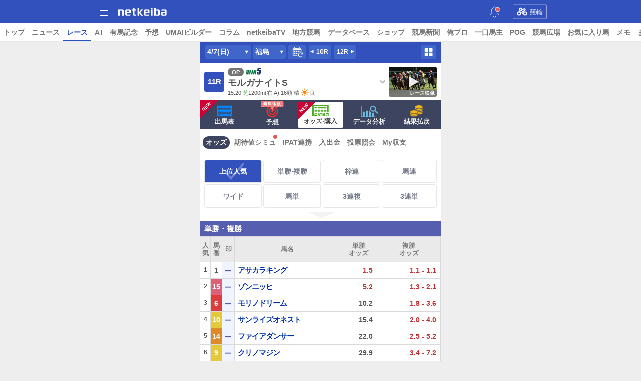

--- FILE ---
content_type: text/html; charset=
request_url: https://race.sp.netkeiba.com/?pid=odds_view&race_id=202403010211
body_size: 27885
content:

<!DOCTYPE html>
<html>
<head>
<meta charset="EUC-JP">

<!-- block=meta_tag_each_race (cp) -->
<meta http-equiv="content-language" content="ja">
<meta name="viewport" content="width=device-width, initial-scale=1.0, maximum-scale=1.0, minimum-scale=0.5, user-scalable=yes">

<meta name="format-detection" content="telephone=no" />
<meta name="description" content="2024年4月7日 福島11R モルガナイトＳ(OP)のオッズです。JRA開催レースの出馬表や最新オッズ、レース結果速報、払戻情報をはじめ、競馬予想やデータ分析など予想に役立つ情報も満載です。" />
<meta name="keywords" content="競馬,keiba,出馬表,オッズ,予想,レース結果,払戻し,結果速報,競馬予想,ネット競馬,netkeiba" />
<meta name="thumbnail" content="https://www.netkeiba.com/style/netkeiba.ja/image/netkeiba.png" />
<!-- ogp用 -->
<meta property="og:site_name" content="netkeiba" />
<meta property="og:type" content="article" />
<meta property="og:title" content="モルガナイトＳ(OP) オッズ | 2024年4月7日 福島11R レース情報(JRA) - netkeiba" />
<meta property="og:url" content="https://race.netkeiba.com/odds/index.html?race_id=202403010211" />
<meta property="og:description" content="2024年4月7日 福島11R モルガナイトＳ(OP)のオッズです。JRA開催レースの出馬表や最新オッズ、レース結果速報、払戻情報をはじめ、競馬予想やデータ分析など予想に役立つ情報も満載です。" />
<meta property="og:image" content="https://www.netkeiba.com/style/netkeiba.ja/image/netkeiba.png" />
<!-- Twitter用 -->
<meta property="twitter:card" content="summary">
<meta property="twitter:site" content="@netkeiba">
<!-- アノテーション -->
<link rel="canonical" href="https://race.netkeiba.com/odds/index.html?race_id=202403010211" />

<link rel="alternate" media="only screen and (max-width: 640px)" href="https://race.sp.netkeiba.com/?pid=odds_view&race_id=202403010211" />
<link rel="alternate" type="application/rss+xml" href="https://rss.netkeiba.com/?pid=rss_netkeiba&site=netkeiba" />
<link rel="apple-touch-icon" href="https://rcdn.netkeiba.com/img.sp/common/img/common/icon_home.png" />
<title>モルガナイトＳ(OP) オッズ | 2024年4月7日 福島11R レース情報(JRA) - netkeiba</title>
<script type="application/ld+json">
[
{
"@context": "http://schema.org",
"@type": "BreadcrumbList",
"itemListElement": [
{
"@type": "ListItem",
"position": 1,
"item": {
"@id": "https://sp.netkeiba.com/",
"name": "netkeiba"
}
},
{
"@type": "ListItem",
"position": 2,
"item": {
"@id": "https://race.sp.netkeiba.com/",
"name": "レース情報(JRA)"
}
},
{
"@type": "ListItem",
"position": 3,
"item": {
"@id": "https://race.sp.netkeiba.com/?pid=odds_view&race_id=202403010211",
"name": "モルガナイトＳ(OP) オッズ | 2024年4月7日 福島11R"
}
}
]
},
{
"@context":"http://schema.org",
"@type":"WebSite",
"name":"netkeiba",
"url":"https://www.netkeiba.com//"
}
]
</script>
<!-- 共通css include -->
<!-- block=race_common_css02 (d) -->
<link rel="apple-touch-icon" href="https://rcdn.netkeiba.com/img.sp/common/img/common/icon_home.png"/>
<link rel="shortcut icon" href="https://cdn.netkeiba.com/img.racev4.sp/favicon.ico" />
<link rel="stylesheet" href="https://cdn.netkeiba.com/img.sp//common/css/common_nk01.css?20210925" type="text/css" media="screen"/>
<link rel="stylesheet" href="https://cdn.netkeiba.com/img.racev4.sp/common/css/stg.mediaqueries.css?2015091801" type="text/css" media="screen" />
<link rel="stylesheet" href="https://cdn.netkeiba.com/img.racev4.sp/common/css/premium_info_modal.css?231010" type="text/css" media="screen" />
<link rel="stylesheet" href="https://cdn.netkeiba.com/img.racev4.sp/common/css/race_nk01.css?20251209" type="text/css" media="screen" />
<link rel="stylesheet" href="https://cdn.netkeiba.com/img.racev4.sp/common/css/race_newspaper_nk01.css?20240730" type="text/css" media="screen" />
<link rel="stylesheet" href="https://cdn.netkeiba.com/img.racev4.sp/common/css/race_nk03.css?20251209" type="text/css" media="screen" />
<link rel="stylesheet" href="https://cdn.netkeiba.com/img.racev4.sp/common/css/race_nk04.css?20251028" type="text/css" media="screen" />
<link rel="stylesheet" href="https://cdn.netkeiba.com/img.racev4.sp/common/css/umai_area02.css?20251110" type="text/css" media="screen" />
<link rel="stylesheet" href="https://cdn.netkeiba.com/img.racev4.sp/common/css/umai_area04.css?20251110" type="text/css" media="screen" />
<link rel="stylesheet" href="https://cdn.netkeiba.com/img.racev4.sp/common/css/race_odds_nk01.css?202405222" type="text/css" media="screen" />
<link rel="stylesheet" href="https://cdn.netkeiba.com/img.racev4.sp//common/css/color_theme.css?20251201" type="text/css" media="screen" />
<link rel="stylesheet" href="https://cdn.netkeiba.com/img.racev4.sp/common/css/colorbox.css?2018041101" type="text/css" media="screen" />
<link rel="stylesheet" href="https://cdn.netkeiba.com/img.sp//common/css/sweetalert_custom.css" type="text/css" media="screen" />

<!-- 共通js include -->
<!-- block=race_common_js (d) -->
<script src="//ajax.googleapis.com/ajax/libs/jquery/1.12.4/jquery.min.js"></script>
<script type="text/javascript" src="https://cdn.netkeiba.com/img.regist.sp/common/js/monthly_goods_link.js?2017062101"></script>
<script type="text/javascript" src="https://cdn.netkeiba.com/img.racev4.sp/common/js/jquery.colorbox.js?2018041101"></script>
<script type="text/javascript" src="https://cdn.netkeiba.com/img.yoso2.sp/common/js/yoso/YosoJraNar.js?20251209a" type="text/javascript"></script>
<script type="text/javascript" src="https://rcdn.netkeiba.com/img.sp/common/js/sweetalert.min.js" type="text/javascript"></script>
<script type="text/javascript" src="https://cdn.netkeiba.com/img.racev4.sp/common/js/jquery.cookie.js" type="text/javascript"></script>
<script type="text/javascript" src="https://cdn.netkeiba.com/img.racev4.sp/common/js/color_theme.js?20251201" type="text/javascript" ></script>
<script src="https://cdn.netkeiba.com/img.sp//common/js/loadFif.js?ver=20200228"></script>
<script type="text/javascript">
// $Id: race_common_js.html 16091 2018-04-26 01:21:19Z m-ashizawa $
window.console = {};
window.console.log = function(i){return;};
window.console.error = function(i){return;};
</script>

<script>console.log('ad_head_b');</script>
<!-- 掲載面: レース面 -->
<!-- GAMスクリプトの読み込み -->
<script async src="https://securepubads.g.doubleclick.net/tag/js/gpt.js"></script>
<!-- BID STRAPスクリプトの読み込み -->
<script async src="https://fam.adingo.jp/bid-strap/netkeiba/pb.js"></script>
<script>
var bsttag = window.bsttag || {cmd: []};
bsttag.failSafeTimeout = 3000; //header bidding全体のタイムアウト
bsttag.launchAuction = function (slots) {
var hbm = {};
bsttag.cmd.push(function(cmd) {
hbm = cmd.requestBids({adUnits: slots});
});
setTimeout(function () {
if (hbm.isRequestSent) {
return;
}
hbm.isRequestSent = true;
googletag.cmd.push(function() {
googletag.pubads().refresh(slots);
});
}, bsttag.failSafeTimeout);
};
</script>
<script>
window.googletag = window.googletag || {cmd: []};
googletag.cmd.push(function() {
var expectedDomains = [
"news.sp.netkeiba.com",
"race.sp.netkeiba.com",
"nar.sp.netkeiba.com",
"db.sp.netkeiba.com",
"pog.sp.netkeiba.com"
];
var domain = expectedDomains.indexOf(location.hostname) != -1 ? location.hostname : "other";
googletag.pubads().setTargeting('netkeiba_domain', domain);
});
</script>
<!-- 広告枠の定義と、BID STRAPの呼び出し -->
<script>
window.googletag = window.googletag || {cmd: []};
googletag.cmd.push(function() {
function randomInt(min, max) {
return Math.floor( Math.random() * (max + 1 - min) ) + min;
}
googletag.defineSlot("/62532913,21246805/s_netkeiba_300x250_racepage3_3130", [[300,250],[336,280]], "div-gpt-ad-1594863053553-0").addService(googletag.pubads());
googletag.pubads().setTargeting("fluct_ad_group", String(randomInt(1, 10)));
googletag.pubads().enableSingleRequest();
googletag.pubads().disableInitialLoad();
googletag.enableServices();
bsttag.launchAuction();
});
</script>
<!-- Geniee Wrapper Head Tag -->
<script>
window.gnshbrequest = window.gnshbrequest || {cmd:[]};
window.gnshbrequest.cmd.push(function(){
window.gnshbrequest.registerPassback("1533124");
window.gnshbrequest.registerPassback("1533126");
window.gnshbrequest.registerPassback("1533128");
window.gnshbrequest.registerPassback("1533130");
window.gnshbrequest.registerPassback("1533132");
window.gnshbrequest.registerPassback("1533131");
window.gnshbrequest.registerPassback("1542138");
window.gnshbrequest.forceInternalRequest();
});
</script>
<script async src="https://cpt.geniee.jp/hb/v1/152121/570/wrapper.min.js"></script>
<!-- /Geniee Wrapper Head Tag -->
<!-- /掲載面: レース面 -->





<!-- その他 include -->
<!-- block=race_common_other (d) -->
<script>
function isLegacyDevice() {
// 下位端末判定用(Android5未満、iOS10未満は新聞非表示)
var ua = navigator.userAgent.toLowerCase();
if( ua.indexOf("android") > 0 ) {
var version = parseFloat(ua.slice(ua.indexOf("android")+8));
if( version < 5 ) {
return true;
}
} else if(ua.indexOf('ipod touch') >= 0 || ua.indexOf('iphone') >= 0 || ua.indexOf('ipad') >= 0){
var version = ua.split('os ')[1].split(' ')[0];
if (version.indexOf('_') >= 0){
version = parseInt(version.split('_')[0]);
}
if( version < 10 ) {
return true;
}
}
return false;
}
</script>
<!-- 20150513 必要か不明
<style>
body {font-size: 18px;}
</style>
-->
<!-- Google Tag Manager -->
<script>
window.dataLayer = window.dataLayer || [];
dataLayer.push({
'itemInfo': '','memberRank': 'NotLogin','memberId': ''
});
</script>

<script>(function(w,d,s,l,i){w[l]=w[l]||[];w[l].push({'gtm.start':
new Date().getTime(),event:'gtm.js'});var f=d.getElementsByTagName(s)[0],
j=d.createElement(s),dl=l!='dataLayer'?'&l='+l:'';j.async=true;j.src=
'//www.googletagmanager.com/gtm.js?id='+i+dl;f.parentNode.insertBefore(j,f);
})(window,document,'script','dataLayer','GTM-MJ83PF');</script>
<!-- End Google Tag Manager -->
</head>
<body id="Netkeiba_Race_OddsView">
<div data-role="page" class="Wrap fc">

<!-- block=app_install (d) -->

<link rel="stylesheet" href="https://cdn.netkeiba.com/img.sp//common/css/head_bnr.css?2018022002" />
<div class="HeadBnrWrap" style="background-image:url(https://cdn.netkeiba.com/img.sp//common/img/head_bnr/cms/3049.jpg?v=MjAyNS0xMi0wMiAxMTozNToxMg==)">
<div class="CampaignBox">
<div class="CampaignVisual">
<a href="https://netkeiba.onelink.me/cexk/ufjvz8mw" onclick="ga('send','event','bnr','click','app_iOS_inst',1);"><img src="https://cdn.netkeiba.com/img.sp//common/img/top/bnr_transprent_h155.png" alt="" width="100%"></a>


</div>
<div class="CampaignClose">
<img src="https://cdn.netkeiba.com/img.sp//common/img/icon/icon_top_jack_close.png" alt="" width="30">
</div>
</div>
</div><!-- /.AppInstWrap -->
<script>
$(function(){
$('.CampaignClose').click(function(){
$('.HeadBnrWrap').css({display: 'none'});
document.cookie = 'app_install_171024=1; max-age=86400;';
});
});
</script>
<!-- block=race_header (d) -->
<!-- header id="PageTOP" class="Header_Area fc" -->
<header class="Header_Area fc">
<link rel="stylesheet" href="https://cdn.netkeiba.com/img.sp//common/css/header_nk01.css?20250826" type="text/css" media="screen" />
<link rel="stylesheet" href="https://cdn.netkeiba.com/img.sp//common/css/new_menu03.css" type="text/css" media="screen" />
<!--<script src="//cdnjs.cloudflare.com/ajax/libs/jquery/1.11.0/jquery.min.js"></script>-->
<script src="//cdnjs.cloudflare.com/ajax/libs/jqueryui/1.10.3/jquery-ui.min.js"></script>
<script src="//cdnjs.cloudflare.com/ajax/libs/jqueryui-touch-punch/0.2.3/jquery.ui.touch-punch.min.js"></script>
<div class="Header_Inner fc">
<p class="DrawMenuBtn" id="drawer-toggle">
<span class="BtnTopBar"></span>
<span class="BtnMiddleBar"></span>
<span class="BtnBottomBar"></span>

</p>
<h1>
<a href="https://sp.netkeiba.com/">netkeiba</a>
</h1>
<a href="javascript:void(0)" id="header_bell" class="bell_inner">
<svg xmlns="http://www.w3.org/2000/svg" width="19" height="22" viewBox="0 0 38 45">
<path class="bell" d="M374.257,201.815v-11.7a13.814,13.814,0,0,0-2.806-8.39A14.019,14.019,0,0,0,364.4,176.8v-.7a4.06,4.06,0,0,0-1.306-2.979,4.006,4.006,0,0,0-2.718-1.061h-.007a4.006,4.006,0,0,0-2.718,1.061,4.058,4.058,0,0,0-1.306,2.979v.7a14.014,14.014,0,0,0-7.054,4.933,13.811,13.811,0,0,0-2.807,8.39v11.7l-4.6,4.612a1.759,1.759,0,0,0-.516,1.249v2.287a1.766,1.766,0,0,0,1.76,1.766h11.089a6.216,6.216,0,0,0,12.3,0H377.61a1.766,1.766,0,0,0,1.76-1.766v-2.287a1.761,1.761,0,0,0-.515-1.25Zm-13.887,13.4a4.422,4.422,0,0,1-4.29-3.481h8.58A4.423,4.423,0,0,1,360.37,215.212Zm3.456-36.668a12.157,12.157,0,0,1,8.6,11.575v11.727a1.758,1.758,0,0,0,.515,1.249l4.6,4.613v2.183H343.2v-2.184l4.6-4.612a1.758,1.758,0,0,0,.516-1.249V190.119a12.156,12.156,0,0,1,8.6-11.575,1.758,1.758,0,0,0,1.262-1.693v-.76a2.194,2.194,0,1,1,4.388,0v.76A1.757,1.757,0,0,0,363.826,178.544Z" transform="translate(-341.37 -172.052)"></path>
</svg>
</a>
<div class="SiteToggleBtn01 HorseRace">
<a href="https://keirin.netkeiba.com/?rf=nk_sp_header">

<img src="https://cdn.netkeiba.com/img.sp//common/img/common/icon_keirin01.png" alt="" width="21" height="16">競輪
</a>
</div>
</div><!--/ .Header_Inner -->
<div class="GMenu01">
<nav class="ContentNavi01">
<ul class="fc">
<li>
<a href="https://sp.netkeiba.com/?rf=navi" title="トップ" id="navi_link_top">トップ</a>
</li>
<li>
<a href="https://news.sp.netkeiba.com/?rf=navi" title="ニュース" id="navi_link_news">ニュース</a>
</li>
<li class="Active">
<a href="https://race.sp.netkeiba.com/?rf=navi" title="レース" id="navi_link_race">レース</a>
</li>
<li class="">
<a href="https://race.sp.netkeiba.com/?pid=AI&rf=navi" title="AI" id="navi_link_AI">A&thinsp;I</a>
</li>
<li>
<a href="https://race.sp.netkeiba.com/?pid=special&id=0133&rf=navi" title="有馬記念" id="navi_link_special">有馬記念</a>
</li>
<li>
<a href="https://yoso.sp.netkeiba.com/?access=init&rf=navi" title="予想" id="navi_link_yoso">予想</a>
</li>
<li>
<a href="https://builder.netkeiba.com//?rf=navi" title="UMAIビルダー" id="navi_link_builder">UMAIビルダー</a>
</li>
<li>
<a href="https://news.sp.netkeiba.com/?pid=column_top&rf=navi" title="コラム" id="navi_link_column">コラム</a>
</li>
<li>
<a href="https://tv.netkeiba.com/?rf=navi" title="netkeibaTV" id="navi_link_tv">netkeibaTV</a>
</li>
<li>
<a href="https://nar.sp.netkeiba.com/top/?rf=navi" title="地方競馬" id="navi_link_nar">地方競馬</a>
</li>
<li>
<a href="https://db.sp.netkeiba.com/?rf=navi" title="データベース" id="navi_link_db">データベース</a>
</li>
<li>
<a href="https://shop.netkeiba.com/?utm_source=netkeiba&utm_medium=+referral&utm_campaign=spgnavi_20240425" title="ショップ" id="navi_link_shop" target="_blank">ショップ</a>
</li>
<li>
<a href="https://yoso.sp.netkeiba.com//senmonshi/?rf=navi" title="競馬新聞" id="navi_link_senmonshi">競馬新聞</a>
</li>
<li>
<a href="https://orepro.netkeiba.com/?rf=navi" title="俺プロ" id="navi_link_orepro">俺プロ</a>
</li>
<li>
<a href="https://sp.netkeiba.com/?pid=owner_info&rf=navi" title="一口馬主" id="navi_link_owner">一口馬主</a>
</li>
<li>
<a href="https://pog.sp.netkeiba.com/?rf=navi" title="POG" id="navi_link_pog">POG</a>
</li>
<li>
<a href="https://community.sp.keiba.findfriends.jp/?rf=navi" title="競馬広場" id="navi_link_keibacommunity">競馬広場</a>
</li>
<li class="">
<a href="https://race.sp.netkeiba.com/?pid=bookmark&rf=navi" title="お気に入り馬" id="navi_link_favhorse">お気に入り馬</a>
</li>
<li class="">
<a href="https://race.sp.netkeiba.com/?pid=user_note_schedule&rf=navi" title="メモ" id="navi_link_note">メモ</a>
</li>
<li>
<a href="https://dir.netkeiba.com/keibamatome/index.html?rf=navi" title="まとめ" id="navi_link_keibamatome">まとめ</a>
</li>
<li>
<a href="https://dir.netkeiba.com/event/?rf=navi" title="イベント" id="navi_link_event">イベント</a>
</li>
<li>
<a href="https://user.sp.netkeiba.com/?rf=navi" title="マイページ" id="navi_link_mypage">マイページ</a>
</li>
<li>
<a href="https://regist.sp.netkeiba.com/?rf=navi" title="アカウント" id="navi_link_account">アカウント</a>
</li>
</ul>
</nav><!-- /.ContentNavi01 -->
</div><!-- /.GMenu01 -->
<nav id="DrawerArea">
<div class="DrawAreaInner">

<a href="https://regist.sp.netkeiba.com/" class="MyAccountLink">
<div class="MyAccountBox">
<div id="ProfileHeader">
<div class="Prof_Bg">
<dl class="UserData">
<dd>
<svg id="pc_login_icon" viewBox="0 0 32 32" class="Icon_Menu_01 Icon_Login">
<title>ログイン/会員登録</title>
<path d="M6.737 0h-2.246v9.544h2.246v-7.298h22.924v27.415h-22.924v-6.924h-2.246v9.263h27.322v-32z"></path>
<path d="M16.094 8.889l-1.216 1.123 4.772 4.678h-19.649v2.433h19.368l-4.304 4.304 1.123 1.404 6.924-7.018z"></path>
</svg>
</dd>
<dt>ログイン</dt>
</dl>
</div>
</div><!-- /#ProfileHeader -->
</div><!-- /.MyAccountBox -->
</a>
<div class="DrawAreaSearchForm">
<form method="get" action="https://db.sp.netkeiba.com/" onselectstart="return true;" onmousedown="return true;">
<input type="hidden" name="pid" value="horse_list">
<div class="SearchForm">
<div class="TextForm">

<input type="text" placeholder="馬名で検索" name="word" id="keywords">
</div><!-- / .TextForm -->
<div class="BtnForm">
<svg id="icon_search" data-name="icon：search" xmlns="http://www.w3.org/2000/svg" width="16" height="16" viewBox="0 0 16 16">
<title>検索する</title>
<g id="icon_search-2" data-name="icon：search" transform="translate(0 0)">
<path d="M486.127,261.594a6.773,6.773,0,1,0-.9,13.5,6.978,6.978,0,0,0,4.273-1.262L493,277.3a.919.919,0,0,0,1.284.006h0a.867.867,0,0,0,.006-1.241l-3.459-3.44a6.646,6.646,0,0,0,1.322-6.141A6.89,6.89,0,0,0,486.127,261.594Zm4.471,6.684a5.124,5.124,0,1,1-5.176-4.947A5.065,5.065,0,0,1,490.6,268.277Z" transform="translate(-478.545 -261.565)"></path>
</g>
<path d="M14.451,15.735,10.96,12.264a6.98,6.98,0,0,1-4.274,1.262,6.9,6.9,0,0,1-6.663-6.2A6.859,6.859,0,0,1,7.582.029,6.889,6.889,0,0,1,13.6,4.918a6.645,6.645,0,0,1-1.321,6.142l3.46,3.44a.867.867,0,0,1-.006,1.241.919.919,0,0,1-1.284-.006ZM6.877,1.765A5.066,5.066,0,0,0,1.809,6.816a5.071,5.071,0,0,0,5.174,4.948,5.065,5.065,0,0,0,5.07-5.052A5.07,5.07,0,0,0,6.93,1.764Z" transform="translate(0 0)" fill="#888"></path>
</svg>
<input type="submit" name="submit" value="">
</div><!-- / .BtnForm -->
</div><!-- / .SearchForm -->
</form>
<div><!-- /.DrawAreaSearchForm -->
<div id="DrawerArea2"></div>
</div><!-- /.DrawAreaInner -->
</nav>
<script type="text/javascript">
$(function(){
if ($('.Wrap').length == 0) {
$('body').wrapInner('<div class="Wrap">');
}
$("#drawer-toggle").click(function() {
if ($('#prof_bg_header').length) {
document.getElementById('prof_bg_header').style.backgroundImage = '';
}
$("#DrawerArea").toggleClass("OpenDraw");
$(".Wrap,footer").toggleClass("ViewOut");
$(".Wrap").append("<div class='DrawViewOverlay'></div>");
$(".footer_add").toggleClass("ViewOutAdd");
if ($('.DrawMenuList').length == 0) {
var _data = {};
_data.input             = 'UTF-8';
_data.output            = 'jsonp';
jQuery.ajax( { type     : 'GET',
url      : 'https://rapl.netkeiba.com/menu_sp/',
data     : _data,
dataType : _data.output,
success  : function( data )
{
if(data.status == 'NG'){
console.log('status:NG reason:'+ data.reason);
} else {
$( '#DrawerArea2' ).html( data );
}
}
});
}
});
$(".Wrap").on("touchstart click",".DrawViewOverlay", function(){
$("#DrawerArea").toggleClass("OpenDraw");
$(".Wrap,footer").toggleClass("ViewOut");
$('.AccMenuBtn').removeClass('Open');
$(".DrawViewOverlay").remove();
$(".footer_add").toggleClass("ViewOutAdd");
return false;
});
});
</script>
<script>
$(function(){
$(".AccMenuBtn,.AccMenuBack").click(function() {
$(".AccMenuBtn").toggleClass("Open");
if ($(".AccMenuBtn").hasClass('Open')) {
var DrawerArea_H = $('#DrawerArea').outerHeight();
var DrawerAreaInner_H = $('.DrawAreaInner').outerHeight();
var AccMenuList_H = $('.AccMenuList').outerHeight();
if (DrawerAreaInner_H > DrawerArea_H) {
DrawerArea_H = DrawerAreaInner_H;
}
if (DrawerArea_H > AccMenuList_H) {
}
$("#DrawerArea").scrollTop(0);
}
});
});
</script>
<script>
$(function(){
//お知らせのベルマーク対応
var c_info_id = '0';
var is_header_bell = '';//1:cookieあり、0:cookieなし
var latest_info_id = '1540';
if(latest_info_id > c_info_id){
//新着お知らせあり
$('#header_bell').addClass('active'); //バッジ
if(is_header_bell !== '1'){
//cookieがなかったらベルのアニメーション
$('#header_bell').addClass('bell_motion');
document.cookie = "header_bell=1; expires=0; path=/; domain=.netkeiba.com;";
}
}
$('#header_bell').on('click', function(){
$('#header_bell').removeClass('active'); //バッジ
location.href = 'https://info.netkeiba.com/?rf=sp_header';
});
});
</script>
<script async src="https://cdn.netkeiba.com/img.racev4.sp/common/js/nd_util.min.js"></script>
<script src="https://cdn.netkeiba.com/img.sp/common/js/iscroll_Menu.js?2015081401" type="text/javascript" charset="utf-8"></script>
<script type="text/javascript">
$(document).ready(function () {
// iscroll
var element = $(".ContentNavi01")[0];
var scroll_x = new iScroll(element, {
hideScrollbar: false,
bounce: false,
CenterTransform: true,
scrollbarClass: 'scrollbar'
});
// メニュー追従用
var nav = $('.GMenu01');
offset = nav.offset();
var floatMenu = function() {
if($(window).scrollTop() > offset.top) {
nav.addClass('fixed');
} else {
nav.removeClass('fixed');
}
}
$(window).scroll(floatMenu);
$('body').bind('touchmove', floatMenu);
});
</script>
</header>
<script>
window.dataLayer = window.dataLayer || [];
dataLayer.push({'dimension1': 'NotLogin'});
</script>
<div class="Contents">
<div class="Main_Column">
<!-- block=advertisement_pmp (d) -->
<div id='div-gpt-ad-1491281151230-2' style="text-align:center;margin-top:2px;">
<script>
googletag.cmd.push(function() {    googletag.defineSlot('/21246805/sp_nk_race_PMP', [[1, 1], [300, 250], [320, 180], [320, 100], [320, 50]], 'div-gpt-ad-1491281151230-2').addService(googletag.pubads())
.setCollapseEmptyDiv(true,true);
googletag.enableServices();
googletag.display('div-gpt-ad-1491281151230-2'); });
</script>
</div>
<!-- block=race_title (cp) -->
<div class="Race_Detail_Info_Btn fc">
<div class="RaceChangeMenu_Group fc">
<div class="Change_Btn_DayWrap">
<div class="Change_Btn Change_Day">
<span class="Change_Btn">4/7(日)</span>
</div><!-- / .Change_Btn Change_Day -->
<ul class="DayChange_List" style="display:none">
<li>
<a href="https://race.sp.netkeiba.com/?pid=odds_view&race_id=202403010111&rf=rs" onclick="window.location='https://race.sp.netkeiba.com/?pid=odds_view&race_id=202403010111&rf=rs';return false;">4/6(土)</a>
</li>

<li>
<a href="https://race.sp.netkeiba.com/?pid=race_list" class="">今週へ</a>
</li>
</ul>
</div>
<div class="Change_Btn_CourseWrap">
<div class="Change_Btn Course">
福島
</div><!-- / .Change_Btn Course -->
<ul class="CourseChange_List" style="display:none">
<li>
<a href="https://race.sp.netkeiba.com/?pid=odds_view&race_id=202406030611&rf=rs" onclick="window.location='https://race.sp.netkeiba.com/?pid=odds_view&race_id=202406030611&rf=rs';return false;">中山</a>
</li><li>
<a href="https://race.sp.netkeiba.com/?pid=odds_view&race_id=202409020611&rf=rs" onclick="window.location='https://race.sp.netkeiba.com/?pid=odds_view&race_id=202409020611&rf=rs';return false;">阪神</a>
</li>
</ul>
</div>
<div class="Change_Btn Day">
<a href="https://race.sp.netkeiba.com/?pid=kaisai_list&race_id=202403010211">
<span class="Icon_Sprite_Nk_New Icon_RaceCalendar"></span>
</a>
</div><!-- / .Change_Btn Day -->
<ul class="RaceNumLink fc">

<li class="Prev_Race">
<a href="https://race.sp.netkeiba.com/?pid=odds_view&race_id=202403010210&rf=rs" onclick="window.location='https://race.sp.netkeiba.com/?pid=odds_view&race_id=202403010210&rf=rs';return false;" title="10R">
10R
</a>
</li>
<li class="Next_Race">
<a href="https://race.sp.netkeiba.com/?pid=odds_view&race_id=202403010212&rf=rs'" onclick="window.location='https://race.sp.netkeiba.com/?pid=odds_view&race_id=202403010212&rf=rs';return false;" title="10R">
12R
</a>
</li>

</ul>
</div><!-- / .RaceChangeMenu_Group -->
<div class="AllMenuOpenBtn">
<a href="javascript:void(0);">
<svg width="17" height="17" viewBox="0 0 32 32"><title>レースメニュー一覧</title><path fill="#fff" style="fill: var(--color1, #fff)" d="M3.514 1.813h9.009c1.186 0.003 2.146 0.964 2.15 2.149v9.026c-0.003 1.186-0.964 2.146-2.149 2.15h-9.009c-0.002 0-0.005 0-0.008 0-1.189 0-2.154-0.961-2.159-2.149v-9.026c0.005-1.188 0.97-2.15 2.159-2.15 0.003 0 0.005 0 0.008 0h-0zM20.009 31.652h9.035c1.184-0.004 2.143-0.963 2.148-2.147v-9.036c-0.007-1.185-0.97-2.142-2.155-2.142 0 0-0 0-0 0h-9.035c-1.182 0.009-2.137 0.967-2.14 2.149v9.036c0.004 1.184 0.963 2.143 2.147 2.148h0zM12.523 18.327h-9.009c-0.002 0-0.005 0-0.008 0-1.189 0-2.154 0.961-2.159 2.149v9.036c0.006 1.188 0.971 2.148 2.159 2.148 0.003 0 0.005 0 0.008 0h9.009c1.188-0.003 2.15-0.967 2.15-2.155 0-0.001 0-0.001 0-0.002v0-9.035c-0.009-1.182-0.967-2.137-2.149-2.14h-0zM20.009 15.138h9.035c1.185-0.004 2.145-0.964 2.148-2.149v-9.026c-0.003-1.188-0.967-2.15-2.155-2.15 0 0 0 0 0 0h-9.035c-1.182 0.009-2.137 0.967-2.14 2.149v9.026c0.003 1.185 0.963 2.145 2.147 2.15h0z"></path></svg>
</a>
</div><!-- /.AllMenuOpenBtn -->
</div><!-- / .Race_Detail_Info_Btn -->
<script>
$(function () {
$('.Change_Btn.Change_Day,.Change_Btn.Course').addClass('Icon_Change_ArrowB');
$('.Change_Btn.Change_Day,.Change_Btn.Course').click(function () {
$(this).toggleClass('Icon_Change_ArrowB Icon_Change_ArrowT');
$(this).next().slideToggle("fast");
});
});
</script>
<div class="RaceMovieBox" style="display:none">
<!--↓↓「style="height: auto;"」はモック用でつけています↓↓-->
<div class="MoviePlayerBox" style="height: auto;">
<iframe id="adminttv" class="adminttv" src="about:blank" allowfullscreen="true" frameborder="0" scrolling="no" width="100%" height="100%" allow="encrypted-media *;"></iframe>

</div><!-- /.MoviePlayerBox -->
<div class="RaceMovieList fc">
<div class="RaceMovieListWrap">
<ul>
<li>
<div class="MovieListItem">
<a href="javascript:void(0);" class="MovieViewLink" title="レース映像" data-url="https://tv.netkeiba.com/digest/index_race.html" id="a_monthly_goods_link_01077" data-theme="01077">
<div class="PickupPhoto">
<div style="background-image:url(https://cdn.netkeiba.com/img.racev4.sp/common/img/race_menu/free_288x180.jpg);" title="レース映像" class="PickupPhotoImg"></div>
<span class="MovieTag">レース映像</span>
</div><!-- /.PickupPhoto -->
</a>
</div><!-- /.MovieListItem -->
</li>

</ul>
</div><!-- /.RaceMovieListWrap -->
</div><!-- /.RaceMovieList -->
<script>
$(function(){
$('.MovieViewLink').on('click', function(){
if ($(this).hasClass('Active')) {
return;
}
$('.MovieViewLink').removeClass('Active');
var url = $(this).data('url');
if (url) {
$('#adminttv').attr('src', url);
}
$(this).addClass('Active');
});
});
</script>
</div><!-- /.RaceMovieBox -->
<!-- レースハーフモーダルメニュー -->
<div class="HalfModal RaceAllMenuArea">
<div class="RaceAllMenuWrap">
<h2 class="RaceAllMenuTitle">レースメニュー</h2>
<dl class="RaceMenuList RaceMenuSub fc">
<dt>出馬表</dt>
<dd>
<ul class="col_5 fc">
<li class="legacy_paper">
<a href="https://race.sp.netkeiba.com/race/newspaper.html?race_id=202403010211&rf=multimenu" class="RaceMenuButton" title="競馬新聞" onclick="window.location='https://race.sp.netkeiba.com/race/newspaper.html?race_id=202403010211&rf=multimenu';return false;">
<div class="Icon_Nk_New_bg">
<span class="Icon_Sprite_Nk_New Icon_RaceInfo_New_39"></span>
</div>
<span class="Icon_Label">競馬新聞</span>
</a>
</li>
<li>
<a href="https://race.sp.netkeiba.com/?pid=oikiri&amp;race_id=202403010211&rf=multimenu" class="RaceMenuButton" title="調教タイム">
<div class="Icon_Nk_New_bg">
<span class="Icon_Sprite_Nk_New Icon_RaceInfo_New_09"></span>
</div>
<span class="Icon_Label">調教タイム</span>
</a>
</li>
<li>
<a href="https://race.sp.netkeiba.com/?pid=comment&amp;race_id=202403010211&rf=multimenu" class="RaceMenuButton" title="厩舎コメント">
<div class="Icon_Nk_New_bg">
<span class="Icon_Sprite_Nk_New Icon_RaceInfo_New_08"></span>
</div>
<span class="Icon_Label">厩舎コメント</span>
</a>
</li>
<li>
<a href="https://race.sp.netkeiba.com/?pid=speed&amp;race_id=202403010211&rf=multimenu" class="RaceMenuButton" title="タイム指数">
<div class="Icon_Nk_New_bg">
<span class="Icon_Sprite_Nk_New Icon_RaceInfo_New_10"></span>
</div>
<span class="Icon_Label">タイム指数</span>
</a>
</li>
<li>
<a href="https://race.sp.netkeiba.com/?pid=bbs&amp;race_id=202403010211&rf=multimenu" class="RaceMenuButton" title="掲示板">
<div class="Icon_Nk_New_bg">
<span class="Icon_Sprite_Nk_New Icon_RaceInfo_New_14"></span>
</div>
<span class="Icon_Label">掲示板</span>
</a>
</li>
<li>
<a href="https://race.sp.netkeiba.com/?pid=paddock&amp;race_id=202403010211&rf=multimenu" class="RaceMenuButton" title="パドック速報">
<div class="Icon_Nk_New_bg">
<span class="Icon_Sprite_Nk_New Icon_RaceInfo_New_44"></span>
</div>
<span class="Icon_Label">パドック速報</span>
</a>
</li>
</ul>
</dd>
<dt>IPAT連携</dt>
<dd class="IpatMenu">
<ul class="col_5 fc">
<li>
<a href="https://race.sp.netkeiba.com/?pid=bet&amp;race_id=202403010211&rf=multimenu" class="RaceMenuButton" title="IPAT連携">
<div class="Icon_Nk_New_bg">
<span class="Icon_Sprite_Nk_New Icon_RaceInfo_New_16"></span>
</div>
<span class="Icon_Label">IPAT連携</span>
</a>
</li>
<li class="RaceMenu_Dialog">
<a href="https://race.sp.netkeiba.com/?pid=ipat&amp;action=menu&rf=multimenu" target="_blank" rel="noopner" title="入出金">
<div class="Icon_Nk_New_bg">
<span class="Icon_Nk_New Icon_RaceInfo29"></span>
</div>
<span class="Icon_Label">入出金</span>
</a>
</li>
<li class="RaceMenu_Dialog">
<a href="https://race.sp.netkeiba.com/?pid=ipat&amp;action=inquiry&rf=multimenu" title="投票照会" target="_blank" rel="noopner">
<div class="Icon_Nk_New_bg">
<span class="Icon_Nk_New Icon_RaceInfo29"></span>
</div>
<span class="Icon_Label">投票照会</span>
</a>
</li>
<li>
<a href="https://race.sp.netkeiba.com/shushi/?rf=multimenu" title="My収支">
<div class="Icon_Nk_New_bg">
<span class="Icon_Nk_New Icon_RaceInfo28"></span>
</div>
<span class="Icon_Label">My収支</span>
</a>
</li>
</ul>
</dd>
<dt>データ分析</dt>
<dd>
<ul class="col_5 fc">
<li class="legacy_course">
<a href="https://race.sp.netkeiba.com/modal/course.html?race_id=202403010211&amp;tab=race-past&rf=multimenu" class="RaceMenuButton" title="過去の結果">
<div class="Icon_Nk_New_bg">
<span class="Icon_Sprite_Nk_New Icon_RaceInfo_New_36"></span>
</div>
<span class="Icon_Label">過去の結果</span>
</a>
</li>
<li>
<a href="https://race.sp.netkeiba.com/?pid=bias&amp;race_id=202403010211&rf=multimenu" class="RaceMenuButton" title="血統">
<div class="Icon_Nk_New_bg">
<span class="Icon_Sprite_Nk_New Icon_RaceInfo_New_11"></span>
</div>
<span class="Icon_Label">血統</span>
</a>
</li>
<li>
<a href="https://race.sp.netkeiba.com/race/holding_time.html?race_id=202403010211&rf=multimenu" class="RaceMenuButton" title="持ちタイム" onclick="window.location='https://race.sp.netkeiba.com/race/holding_time.html?race_id=202403010211&rf=multimenu';return false;">
<div class="Icon_Nk_New_bg">
<span class="Icon_Sprite_Nk_New Icon_RaceInfo_New_43"></span>
</div>
<span class="Icon_Label">持ちタイム</span>
</a>
</li>
<li>
<a href="https://race.sp.netkeiba.com/barometer/score.html?race_id=202403010211&rf=multimenu" class="RaceMenuButton" title="調子偏差値">
<div class="Icon_Nk_New_bg">
<span class="Icon_Sprite_Nk_New Icon_RaceInfo_New_35"></span>
</div>
<span class="Icon_Label">調子偏差値</span>
</a>
</li>
<li>
<a href="https://race.sp.netkeiba.com/race/match.html?race_id=202403010211&rf=multimenu" class="RaceMenuButton" title="対戦表" onclick="window.location='https://race.sp.netkeiba.com/race/match.html?race_id=202403010211&rf=multimenu';return false;">
<div class="Icon_Nk_New_bg">
<span class="Icon_Sprite_Nk_New Icon_RaceInfo_New_41"></span>
</div>
<span class="Icon_Label">対戦表</span>
</a>
</li>
</ul>
</dd>
<dt>その他</dt>
<dd>
<ul class="col_5 fc">
<li>
<a href="https://race.sp.netkeiba.com/?pid=special&amp;race_id=202403010211&rf=multimenu" class="RaceMenuButton" title="特集">
<div class="Icon_Nk_New_bg">
<span class="Icon_Sprite_Nk_New Icon_RaceInfo_New_12"></span>
</div>
<span class="Icon_Label">特集</span>
</a>
</li>
<li>
<a href="https://yoso.sp.netkeiba.com/race/jra/yoso_list.html?race_id=202403010211&rf=multimenu" class="RaceMenuButton" title="ウマい馬券">
<div class="Icon_Nk_New_bg">
<span class="Icon_Sprite_Nk_New Icon_RaceInfo_New_15"></span>
</div>
<span class="Icon_Label">ウマい馬券</span>
</a>
</li>
<li>
<a href="https://orepro.netkeiba.com/bet/shutuba.html?race_id=202403010211&amp;mode=init&rf=multimenu" class="RaceMenuButton" title="俺プロ">
<div class="Icon_Nk_New_bg">
<span class="Icon_Sprite_Nk_New Icon_RaceInfo_New_34"></span>
</div>
<span class="Icon_Label">俺プロ</span>
</a>
</li>
<li>
<a href="https://tv.netkeiba.com/search/?genre_id=1&rf=multimenu" class="RaceMenuButton" title="参考映像">
<div class="Icon_Nk_New_bg">
<span class="Icon_Sprite_Nk_New Icon_RaceInfo_New_40"></span>
</div>
<span class="Icon_Label">参考映像</span>
</a>
</li>
<li>
<a href="https://yoso.sp.netkeiba.com/senmonshi/jra/yoso_list.html?race_id=202403010211&rf=multimenu" class="RaceMenuButton" title="競馬専門紙">
<div class="Icon_Nk_New_bg">
<span class="Icon_Sprite_Nk_New Icon_RaceInfo_New_45"></span>
</div>
<span class="Icon_Label">競馬専門紙</span>
</a>
</li>
</ul>
</dd>
</dl>
</div><!-- / .RaceAllMenuWrap -->
<div class="HalfModal_CloseBtn"><span>閉じる</span></div>
</div><!-- / .HalfModal RaceAllMenuArea -->
<script>
// レースメニューモーダル
$(function(){
$(".AllMenuOpenBtn > a").click(function(){
var e = $(window).scrollTop();
$('.RaceAllMenuArea').insertAfter('.Wrap');
$(".RaceAllMenuArea").addClass("OpenDraw"),
$(".RaceAllMenuArea").css({
minHeight: "560px"
});
$(".RaceAllMenuWrap .RaceMenuList").css({
minHeight: "485px"
});
$(".Wrap").addClass("HalfModalViewOut"),
$(".Wrap.HalfModalViewOut").css({
top: -1 * e,
height: "auto"
}),
$("body").css('position','fixed');
$("footer").css({
visibility: "hidden"
}),
$(".Wrap").append("<div class='ModalOverlay HalfModalOver'></div>"),
$(document).on("touchend click", ".HalfModal_CloseBtn,.Disagree button,.ModalOverlay.HalfModalOver", function() {
setTimeout(function() {
return $(".HalfModal").addClass("SlideOut"),
$(".HalfModalOver").fadeOut("fast")
}, 100),
setTimeout(function() {
$(".HalfModal").removeClass("OpenDraw")
}, 400),
setTimeout(function() {
$(".HalfModal").removeClass("SlideOut")
}, 500),
$(".Wrap.HalfModalViewOut").css({
top: "",
height: ""
}).removeClass("HalfModalViewOut"),
$("body").css({
position: "static"
}),
$("footer").css({
visibility: "visible"
}),
$("html, body").prop({
scrollTop: e
});
});
});
});
</script>
<div class="RaceList_NameBox">
<a href="javascript:void(0);" class="RaceCourseLink">
<div class="RaceList_NameBox_inner">
<div class="RaceList_Item01">
<div class="Race_Num">
<span id="kaisaiDate:20240407">11R</span>
</div><!-- /.Race_Num -->
<span class="MyRaceCheck disp_none" id="myrace_202403010211"></span>
</div><!-- /.RaceList_Item01 -->
<div class="RaceList_Item02">
<div class="Race_Tag">









<span class="Icon_GradeType Icon_GradeType5 Icon_GradePos01">OP</span>






<span class="Icon_Win5"><img src="https://cdn.netkeiba.com/img.racev4.sp/common/img/icon/icon_win5.png" alt="WIN5" width="30"></span>
</div>
<h1 class="Race_Name">モルガナイトS</h1>
<div class="Race_Data">15:20 <span class="Turf">芝</span><span>1200m</span>(右&nbsp;A) 16頭 <span class="WeatherData"> 晴<span class="Icon_Weather Weather01"></span></span>
<span class="Item03">良</span>

</div>
</div><!-- /.RaceList_Item02 -->
<span class="Icon_ArrowB"></span>
</div><!-- /.RaceList_NameBox_inner -->
</a>
<div class="RaceMovieBtn">
<a href="javascript:void(0);" id="a_monthly_goods_link_01077" data-theme="01077">
<div class="RaceMovieInner" style="background-image:url(https://cdn.netkeiba.com/img.racev4.sp/common/img/race_menu/free_288x180.jpg);">
<span class="MovieTag">レース映像</span>
</div>
</a>

</div>
</div><!-- /.RaceList_NameBox -->
<script type="text/javascript" src="https://cdn.netkeiba.com/img.racev4.sp/common/js/race/api_myrace.action.js?20220824a"></script>
<script type="text/javascript">
// myrace race_id
var _race_title_race_id = '202403010211';
// url
var _action_api_url_myrace = 'https://race.sp.netkeiba.com/';
// myrace entry
get_myrace(_race_title_race_id, null, callback_myrace_show);
//------------------------------------------------------------
function callback_myrace_show(json){
console.log('callback_myrace_show');
for(var race_id in json.ary_my_race){
console.log('race_id='+race_id);
var myrace_id = 'myrace_'+race_id
$('#'+myrace_id).removeClass('disp_none');
}
}
$(function(){
$(".RaceMovieBtn > a").click(function(){
$(this).toggleClass("Open");
$(".RaceMovieBox").slideToggle();
$('.MovieViewLink').removeClass('Active');
if ($(this).hasClass("Open")) {
var url = $(".MovieViewLink").first().data('url');
if (url) {
$('#adminttv').attr('src', url);
}
$(this).append('<span class="CloseTxt">閉じる</span>');
} else {
$('#adminttv').attr('src', 'about:blank');
$(".RaceMovieBtn .CloseTxt").remove();
}
$(".MovieViewLink").first().addClass('Active');
if (!$('img').hasClass("MovieSamImg01")) {
$('#movie_sam_img').html('<img src="" class="MovieSamImg01">');
}
});
});
</script>
<div id="CourseInfo" style="display:none">
<div class="Course_Header">
<div class="Race_Name_Box">
<div class="RaceList_Item01">
<p class="Race_Info">サラ系４歳以上オープン(国際)(特指)別定<br>本賞金：2300、920、580、350、230万円</p>
<span class="SpecialPageLink"><a href="https://race.sp.netkeiba.com//?pid=special&amp;race_id=202403010211">特集</a></span>
</div><!-- /.RaceList_Item01 -->
</div><!--/.Race_Name_Box -->
</div><!-- /.Course_Header -->
<div class="CourseRecordBox">
<table class="CourseRecord">
<tbody>
<tr>
<th rowspan="1">コースレコード</th>
<td class="Time">1:07.0</td>
<td class="Horse">シルキーラグーン</td>
<td>2005年</td>
</tr>

</tbody>
</table>
</div><!-- /.CourseRecordBox -->
<div class="CourseDetailArea">
<div class="CourseImageArea">
<div class="CourseInfoVideo">
<video type="video/mp4" style="width:100%" controls="" controlslist="nodownload" muted playsinline></video>
</div><!-- /.CourseInfoVideo -->
<div class="Course_Image">
<img alt="">
</div><!-- /.Course_Image -->
<div class="Title_Sec">
<h2>コースの特徴</h2>
</div><!-- /.Title_Sec -->
<div class="AboutCouseTxt">
<p></p>
</div><!-- /.AboutCouseTxt -->
</div><!-- /.CourseImageArea -->
</div><!-- /.CourseDetailArea -->
</div>
<script src="https://cdn.netkeiba.com/img.racev4.sp//race_api/common/js/race_api_indexdb.min.js"></script>
<script>
console.log("https://cdn.netkeiba.com/img.racev4.sp//race_api/common/js/race_api_indexdb.min.js");
$(function(){
var isLegacy = false;
if (typeof isLegacyDevice === 'function') {
isLegacy = isLegacyDevice();
};
$('a.RaceCourseLink').click(function() {
$('a.RaceCourseLink .RaceList_NameBox_inner > span').toggleClass('Icon_ArrowT').toggleClass('Icon_ArrowB');
if (isLegacy) {
$('#Legacy_RaceList_NameBox').slideToggle('fast');
} else {
showRaceCourse( "CourseInfo" );
function showRaceCourse(_show_id){
var api = new AplApiRace('https://race.sp.netkeiba.com/race_api/', true, 'jsonp');
var race_id = '202403010211';
api.get('AplCourseDetail',{'race_id': race_id}, function(data) {
var course_data = data[202403010211];
var movie_exists = false;
$(".CourseInfoVideo").hide();
$(".Course_Image").hide();
if( /mp4/.test( course_data.picture ) ){
movie_exists = true;
var movie_url = 'https://cdn.netkeiba.com/img.mov//course/'+course_data.picture;
var movie_thumb = 'https://cdn.netkeiba.com/img.mov//course/'+course_data.picture.replace(/mp4/,'jpg');
$(".CourseInfoVideo").show();
$(".CourseInfoVideo video").attr( "src", movie_url );
$(".CourseInfoVideo video").attr( "poster", movie_thumb );
} else {
var course_img = 'https://cdn.netkeiba.com/img.racev4.sp/common/img/course/'+course_data.picture;
$(".Course_Image").show();
$(".Course_Image img").attr( "src", course_img );
}
$(".AboutCouseTxt p").text( course_data.text );
});
$("#"+_show_id).slideToggle('fast');
};
//$('.RaceCourseLink a').on('click', function(e){
//  location.href='https://race.sp.netkeiba.com/modal/course.html?race_id=202403010211';
//});
}
return false;
});
//$('.RaceNumLink > li.Prev_Race').click(function() {
//  console.log('aaaaaaaaaaaa');
//});
});
</script>
<script>
// ブラウザ コンテンツ認証モーダル用
$(document).ready(function () {
window.addEventListener('message', function (event) {
var origin = event.origin.replace(/\/$/, "");
var expectedOrigin = "https://tv.netkeiba.com/".replace(/\/$/, "");
if (origin !== expectedOrigin) {
return;
}
if (event.data.action === 'openModal') {
document.cookie = event.data.cookieStr;
openModal(event.data.goodsCd);
}
});
function openModal(goodsCd) {
var css = `
#cboxWrapper #cboxClose {
top: -3px;
right: -5px;
background: none;
border: none;
height: 30px;
}
#cboxWrapper #cboxClose::before, #cboxWrapper #cboxClose::after {
content: "";
position: absolute;
top: 50%;
left: 50%;
width: 24px;
height: 3px;
background-color: #fff;
border-radius: 3px;
}
#cboxWrapper #cboxClose::before {
transform: translate(-50%, -50%) rotate(45deg);
}
#cboxWrapper #cboxClose::after {
transform: translate(-50%, -50%) rotate(-45deg);
}
#cboxWrapper #cboxLoadedContent {
border: none;
border-radius: 4px;
margin-top: 28px;
}
`;
var style = document.createElement('style');
style.type = 'text/css';
style.appendChild(document.createTextNode(css));
document.head.appendChild(style);
$.colorbox({
iframe: true,
width: "94%",
maxWidth: '480px',
height: $(window).height() * 19 / 20,
maxHeight: "95%",
speed: 200,
fixed: true,
href: 'https://regist.sp.netkeiba.com//?pid=browser_premium_modal&service_id=p1077',
className: 'ContentsModalCbox',
onComplete: function () {
setTimeout(function () {
$('#cboxLoadedContent').contents().find('a').attr('target', '_blank');
}, 500);
},
onOpen: function () {
$('#cboxOverlay').css('background', 'rgba(0, 0, 0, 0.4)');
}
});
}
});
</script>
<!-- odds用設定 -->
<link rel="stylesheet" href="https://cdn.netkeiba.com/img.racev4.sp/common/css/cart.css?2016063001" type="text/css" media="screen" />
<script type="text/javascript" src="https://cdn.netkeiba.com/img.racev4.sp/common/js/social_cart.js?20220221"></script>
<script type="text/javascript">
var _action_api_url = 'https://race.sp.netkeiba.com/';
</script>
<!-- block=race_navi (d) -->
<div class="RaceInfo_Navi">
<ul class="RaceInfo_Tab fc">
<li id="navi_shutuba"><a href="https://race.sp.netkeiba.com/race/shutuba.html?race_id=202403010211&amp;rf=race_toggle_menu"><span class="Icon_Sprite_Nk_New Icon_RaceInfo01"></span>出馬表<span class="NewIcon"></span></a></li>
<li id="navi_yoso_mark_list"><a href="https://race.sp.netkeiba.com/yoso/mark_list.html?race_id=202403010211&amp;rf=race_toggle_menu"><span class="Icon_Sprite_Nk_New Icon_RaceInfo02"></span>予想<!--<span class="NewIcon"></span>--><span class="FreeTrial" style="display:none;"></span></a></li>
<li id="navi_odds_view"><a href="https://race.sp.netkeiba.com/?pid=odds_view&amp;race_id=202403010211&amp;rf=race_toggle_menu"><span class="Icon_Sprite_Nk_New Icon_RaceInfo32_3"></span><span style="font-size:92%;letter-spacing:0px;white-space:nowrap;">オッズ</span>&middot購入<span class="NewIcon"></span></a></li>
<li id="navi_data"><a href="https://race.sp.netkeiba.com/race/data_top.html?race_id=202403010211&amp;rf=race_toggle_menu"><span class="Icon_Sprite_Nk_New Icon_RaceInfo_New_07"></span>データ分析</a></li>
<li id="navi_race_result"><a href="https://race.sp.netkeiba.com/?pid=race_result&amp;race_id=202403010211&amp;rf=race_toggle_menu"><span class="Icon_Sprite_Nk_New Icon_RaceInfo05"></span>結果払戻</a></li>
</ul>
</div><!-- /.RaceInfo_Navi -->


<!--
<div style="text-align:center;margin: 14px 0 6px">
<a href="//info.netkeiba.com/?pid=info_detail&id=749" style="border:1px solid #4b65c1;border-radius:11px;line-height:22px;color:#4b65c1;font-weight:bold;display:inline-block;font-size:10px;padding: 0 22px;">
レースメニューが変わりました！詳しくはこちら
</a>
</div>
-->
<!--div class="Infomation_Box">
<ul>
<li>
<a href="https://info.netkeiba.com/?pid=info_detail&amp;id=694" title="【重要】IPAT連携の不具合について">
<div class="Infomation_Txt fc">
<span>12/10以降のIPAT連携機能について</span>
</div>
</a>
</li>
</ul>
</div-->
<div class="RaceInfo_Navi02_v2">
<div class="LeftArrow">←</div>
<div class="RaceInfo_Tab02_Wrap">
<ul class="RaceInfo_Tab02_v2">
<li class="Active"><a href="https://race.sp.netkeiba.com/?pid=odds_view&race_id=202403010211&rf=race_toggle_menu">オッズ</a></li>
<li class="NaviAlert"><a href="https://race.sp.netkeiba.com/expected_value/simulation.html?race_id=202403010211&rf=race_toggle_menu">期待値シミュ</a></li>
<li><a href="https://race.sp.netkeiba.com/?pid=bet&amp;race_id=202403010211&amp;rf=race_toggle_menu" id='ipat_use'>IPAT連携</a></li>
<li><a href="https://race.sp.netkeiba.com/?pid=ipat&amp;action=menu&amp;race_id=202403010211&amp;rf=race_toggle_menu" target="_blank" rel="noopner">入出金</a></li>
<li><a href="https://race.sp.netkeiba.com/?pid=ipat&amp;action=inquiry&amp;race_id=202403010211&amp;rf=race_toggle_menu" target="_blank" rel="noopner">投票照会</a></li>
<li><a href="https://race.sp.netkeiba.com/shushi/?rf=race_toggle_menu">My収支</a></li>
</ul>
</div><!-- /.RaceInfo_Tab02_Wrap -->
<div class="RightArrow">→</div>
</div><!-- /.RaceInfo_Navi02_v2 -->
<div class="RaceOdds_MenuArea">
<div class="RaceOdds_Menu01" id="odds_menu" style="display: none;">
<ul class="Col4 fc">
<li id="odds_navi_b0"><a href="https://race.sp.netkeiba.com/?pid=odds_view&type=b0&race_id=202403010211">上位人気</a></li>
<li id="odds_navi_b1"><a href="https://race.sp.netkeiba.com/?pid=odds_view&type=b1&race_id=202403010211">単勝&middot;複勝</a></li>
<li id="odds_navi_b3" class=""><a href="https://race.sp.netkeiba.com/?pid=odds_view&type=b3&housiki=c1&race_id=202403010211">枠連</a></li>
<li id="odds_navi_b4"><a href="https://race.sp.netkeiba.com/?pid=odds_view&type=b4&housiki=c1&race_id=202403010211">馬連</a></li>
<li id="odds_navi_b5"><a href="https://race.sp.netkeiba.com/?pid=odds_view&type=b5&housiki=c1&race_id=202403010211">ワイド</a></li>
<li id="odds_navi_b6"><a href="https://race.sp.netkeiba.com/?pid=odds_view&type=b6&housiki=c1&race_id=202403010211">馬単</a></li>
<li id="odds_navi_b7"><a href="https://race.sp.netkeiba.com/?pid=odds_view&type=b7&housiki=c1&race_id=202403010211">3連複</a></li>
<li id="odds_navi_b8"><a href="https://race.sp.netkeiba.com/?pid=odds_view&type=b8&housiki=c1&race_id=202403010211">3連単</a></li>
</ul>
</div><!-- /.__RaceOdds_Menu01__ -->
</div><!-- /.__RaceOdds_MenuArea__ -->

<script>
//他のjsが止まってしまっていたので、一旦コメントアウトします 伊藤
//jQuery.noConflict()(function($){
//(function($){
$(function() {
$('.No_Link a').click(function() {
return false;
});
$(document).on('click', '#navi_other a', function(e){
// $('#hdm_RaceSubMenu1_menu').fadeIn('fast');
// $('#navi_other > a').remove();
// $('#navi_other').append('<a href="javascript:void(0)" class="navi_other_active"><span class="Icon_RaceInfo_Close Icon_MenuClose"></span>閉じる</a>');
// $('#navi_other').addClass('boxShadow_none');
e.preventDefault();
if ( $(".RaceSubMenuArea").css('display') == 'block' ) {
$(this).toggleClass('close');
$(this).removeClass('navi_other_active');
$(".RaceSubMenuArea").slideUp();
} else {
$(this).addClass('close');
$(this).addClass('navi_other_active');
$(".RaceSubMenuArea").slideDown();
}
});
$(document).on('click', '.boxShadow_none', function(e){
$('#hdm_RaceSubMenu1_menu').fadeOut('fast');
$('#navi_other > a').remove();
$('#navi_other').append('<a href="javascript:void(0)"><span class="Icon_RaceInfo_Open Icon_MenuOpen"></span>その他</a>');
$('#navi_other').removeClass('boxShadow_none');
});
/*
$('#navi_other').toggle(function() {
$('#hdm_RaceSubMenu1_menu').fadeIn('fast');
$(this).html('<a href="javascript:void(0)"><span class="Icon_RaceInfo_Close Icon_MenuClose"></span>閉じる</a>');
$(this).addClass('boxShadow_none');
$('#navi_other > a').addClass('navi_other_active');
}, function() {
$(this).css('display','');
$('#hdm_RaceSubMenu1_menu').fadeOut('fast');
$(this).removeClass('boxShadow_none');
$(this).html('<a href="javascript:void(0)"><span class="Icon_RaceInfo_Open Icon_MenuOpen"></span>その他</a>');
});
*/
/* navigation tab active */
var q = get_page_query();
var page_id = '';
var odds_type = '';
if (/yoso\/mark_list.html/.test(location.pathname)
|| /yoso\/yoso_column.html/.test(location.pathname)
|| /yoso\/senmonshi.html/.test(location.pathname)
|| /yoso\/yoso_list.html/.test(location.pathname)
|| /yoso\/yoso_movie.html/.test(location.pathname)
|| /yoso\/scratch.html/.test(location.pathname)
|| /yoso\/report.html/.test(location.pathname)) {
page_id = 'yoso_mark_list';
} else if (/race\/match.html/.test(location.pathname)) {
page_id = 'match';
} else if(/race\/data_top.html/.test(location.pathname)
|| /race\/data_list.html/.test(location.pathname)
|| /race\/data.html/.test(location.pathname)
|| /race\/surf_summary.html/.test(location.pathname)) {
page_id = 'data';
} else if (/race\/holding_time.html/.test(location.pathname)) {
page_id = 'holding_time';
} else if (/ipat\/bet_list.html/.test(location.pathname)) {
page_id = 'odds_view';
} else if(/expected_value\/simulation.html/.test(location.pathname)
|| /expected_value\/simulation_results.html/.test(location.pathname)) {
page_id = 'odds_view';
}else if(undefined == q['pid']){
page_id = 'shutuba';
}else{
switch(q['pid']) {
case 'race_result':
case 'race_flash':
case 'race_review':
case 'race_movie':
case 'paddock_movie':
case 'ai_laptime':
page_id = 'race_result';
break;
case 'speed':
case 'oikiri':
case 'oikiri_movie':
case 'comment':
case 'paddock':
case 'myodds':
case 'bbs':
page_id = 'shutuba';
break;
case 'bias':
page_id = 'data';
break;
case 'bet':
page_id = 'odds_view';
break;
default:
page_id = q['pid'];
break;
}
}
if(undefined == q['type']){
odds_type = 'b0';
} else {
odds_type = q['type'];
}
//    page_id = 'odds';
//    console.log('page_id='+page_id);
// 選択されているタブをアクティブ表示
$("[id^='navi_']").each(function(){
var tab_id = $(this).prop('id');
if(tab_id == 'navi_'+page_id){
$('#'+tab_id).addClass("Tab_Active");
}
});
// オッズ選択の時、オッズメニューを表示
if('odds_view' == page_id){
// 選択されているタブをアクティブ表示
$("[id^='odds_navi_']").each(function(){
var tab_id = $(this).prop('id');
//        console.log('tab_id='+tab_id+' navi='+'odds_navi_'+odds_type);
if(tab_id == 'odds_navi_'+odds_type){
$('#'+tab_id).addClass("Active");
}
});
$('#odds_menu').show();
} else {
$('#odds_menu').hide();
}
// 2段目のメニュー
switch(q['pid']) {
case 'oikiri':
case 'oikiri_movie':
page_id = 'training';
break;
case 'comment':
page_id = 'comment';
break;
case 'bet':
page_id = 'ipat';
break;
case 'bbs':
page_id = 'bbs';
break;
default:
page_id = q['pid'];
break;
}
// 選択されているタブをアクティブ表示
$("[id^='navi_']").each(function(){
var tab_id = $(this).prop('id');
if(tab_id == 'navi_'+page_id){
$('#'+tab_id).addClass("Active");
}
});
});
// ページURLのパラメータ取得
function get_page_query(){
var query = location.search.replace(/^\?/, '').split('&');
var ary_q = {};
for(i=0; i<query.length; i++){
var q = query[i].split('=');
ary_q[q[0]] = q[1];
}
return ary_q;
}
</script>
<script>
$(function(){
if (typeof isLegacyDevice === 'function') {
if (isLegacyDevice()) {
$('.legacy_paper, .legacy_course').remove();
}
}
});
</script>
<script>
function gfnc_umai_race_menu_trial(p_trial_state)
{
if (p_trial_state == '12' || p_trial_state == '13') {
if ($('#navi_yoso_mark_list').length) {
if (p_trial_state == '13') {
$("#navi_yoso_mark_list span.FreeTrial").addClass('member');
}
$("#navi_yoso_mark_list span.FreeTrial").css('display', '');
}
}
}
</script>
<!-- block=odds_menu (d) -->


<!-- block=odds_ninki (cp) -->
<script type="text/javascript">
var _odds_ninki_cart_group_horse = 'horse_202403010211';
var _odds_ninki_bet_type = '';
var _odds_ninki_housiki = '';
</script>
<script type="text/javascript" src="https://cdn.netkeiba.com/img.racev4.sp/common/js/race/odds_ninki.js?2018040401"></script>
<div class="RaceOdds_HorseList Tanfuku mt18">
<div class="Contents_Header">
<div class="Type_Sec Type_BgColor01">
<h2>単勝・複勝</h2>
</div><!-- /.Title_Sec -->
</div><!-- /.Contents_Header -->
<table class="RaceOdds_HorseList_Table Ninki" id="Ninki">
<tr class="col_label">
<th class="Ninki">人<br>気</th>
<th class="Waku">馬<br>番</th>
<th class="Mark">印</th>
<th class="Horse_Name">馬名</th>
<th class="Odds">単勝<br>オッズ</th>
<th class="Odds">複勝<br>オッズ</th>
</tr>
<tr id="ninki-data-1_1">
<td class="Ninki">1</td>
<td><span id="uno-1_1"></span></td>
<td class="Mark_User"><span class="MarkIcon Mark00"><div></div></span></td>
<td class="Horse_Name"><a href=""><span id="name-1_1"></span></a></td>
<td class="Odds"><span class="Odds" id="odds-1_1">---.-</span></td>
<td class="Odds"><span class="Odds" id="odds-2_1">---.-</span></td>
</tr>
<tr id="ninki-data-1_2">
<td class="Ninki">2</td>
<td><span id="uno-1_2"></span></td>
<td class="Mark_User"><span class="MarkIcon Mark00"><div></div></span></td>
<td class="Horse_Name"><a href=""><span id="name-1_2"></span></a></td>
<td class="Odds"><span class="Odds" id="odds-1_2">---.-</span></td>
<td class="Odds"><span class="Odds" id="odds-2_2">---.-</span></td>
</tr>
<tr id="ninki-data-1_3">
<td class="Ninki">3</td>
<td><span id="uno-1_3"></span></td>
<td class="Mark_User"><span class="MarkIcon Mark00"><div></div></span></td>
<td class="Horse_Name"><a href=""><span id="name-1_3"></span></a></td>
<td class="Odds"><span class="Odds" id="odds-1_3">---.-</span></td>
<td class="Odds"><span class="Odds" id="odds-2_3">---.-</span></td>
</tr>
<tr id="ninki-data-1_4">
<td class="Ninki">4</td>
<td><span id="uno-1_4"></span></td>
<td class="Mark_User"><span class="MarkIcon Mark00"><div></div></span></td>
<td class="Horse_Name"><a href=""><span id="name-1_4"></span></a></td>
<td class="Odds"><span class="Odds" id="odds-1_4">---.-</span></td>
<td class="Odds"><span class="Odds" id="odds-2_4">---.-</span></td>
</tr>
<tr id="ninki-data-1_5">
<td class="Ninki">5</td>
<td><span id="uno-1_5"></span></td>
<td class="Mark_User"><span class="MarkIcon Mark00"><div></div></span></td>
<td class="Horse_Name"><a href=""><span id="name-1_5"></span></a></td>
<td class="Odds"><span class="Odds" id="odds-1_5">---.-</span></td>
<td class="Odds"><span class="Odds" id="odds-2_5">---.-</span></td>
</tr>
<tr id="ninki-data-1_6">
<td class="Ninki">6</td>
<td><span id="uno-1_6"></span></td>
<td class="Mark_User"><span class="MarkIcon Mark00"><div></div></span></td>
<td class="Horse_Name"><a href=""><span id="name-1_6"></span></a></td>
<td class="Odds"><span class="Odds" id="odds-1_6">---.-</span></td>
<td class="Odds"><span class="Odds" id="odds-2_6">---.-</span></td>
</tr>
<tr id="ninki-data-1_7">
<td class="Ninki">7</td>
<td><span id="uno-1_7"></span></td>
<td class="Mark_User"><span class="MarkIcon Mark00"><div></div></span></td>
<td class="Horse_Name"><a href=""><span id="name-1_7"></span></a></td>
<td class="Odds"><span class="Odds" id="odds-1_7">---.-</span></td>
<td class="Odds"><span class="Odds" id="odds-2_7">---.-</span></td>
</tr>
<tr id="ninki-data-1_8">
<td class="Ninki">8</td>
<td><span id="uno-1_8"></span></td>
<td class="Mark_User"><span class="MarkIcon Mark00"><div></div></span></td>
<td class="Horse_Name"><a href=""><span id="name-1_8"></span></a></td>
<td class="Odds"><span class="Odds" id="odds-1_8">---.-</span></td>
<td class="Odds"><span class="Odds" id="odds-2_8">---.-</span></td>
</tr>
<tr id="ninki-data-1_9">
<td class="Ninki">9</td>
<td><span id="uno-1_9"></span></td>
<td class="Mark_User"><span class="MarkIcon Mark00"><div></div></span></td>
<td class="Horse_Name"><a href=""><span id="name-1_9"></span></a></td>
<td class="Odds"><span class="Odds" id="odds-1_9">---.-</span></td>
<td class="Odds"><span class="Odds" id="odds-2_9">---.-</span></td>
</tr>
<tr id="ninki-data-1_10">
<td class="Ninki">10</td>
<td><span id="uno-1_10"></span></td>
<td class="Mark_User"><span class="MarkIcon Mark00"><div></div></span></td>
<td class="Horse_Name"><a href=""><span id="name-1_10"></span></a></td>
<td class="Odds"><span class="Odds" id="odds-1_10">---.-</span></td>
<td class="Odds"><span class="Odds" id="odds-2_10">---.-</span></td>
</tr>
<tr id="ninki-data-1_11">
<td class="Ninki">11</td>
<td><span id="uno-1_11"></span></td>
<td class="Mark_User"><span class="MarkIcon Mark00"><div></div></span></td>
<td class="Horse_Name"><a href=""><span id="name-1_11"></span></a></td>
<td class="Odds"><span class="Odds" id="odds-1_11">---.-</span></td>
<td class="Odds"><span class="Odds" id="odds-2_11">---.-</span></td>
</tr>
<tr id="ninki-data-1_12">
<td class="Ninki">12</td>
<td><span id="uno-1_12"></span></td>
<td class="Mark_User"><span class="MarkIcon Mark00"><div></div></span></td>
<td class="Horse_Name"><a href=""><span id="name-1_12"></span></a></td>
<td class="Odds"><span class="Odds" id="odds-1_12">---.-</span></td>
<td class="Odds"><span class="Odds" id="odds-2_12">---.-</span></td>
</tr>
<tr id="ninki-data-1_13">
<td class="Ninki">13</td>
<td><span id="uno-1_13"></span></td>
<td class="Mark_User"><span class="MarkIcon Mark00"><div></div></span></td>
<td class="Horse_Name"><a href=""><span id="name-1_13"></span></a></td>
<td class="Odds"><span class="Odds" id="odds-1_13">---.-</span></td>
<td class="Odds"><span class="Odds" id="odds-2_13">---.-</span></td>
</tr>
<tr id="ninki-data-1_14">
<td class="Ninki">14</td>
<td><span id="uno-1_14"></span></td>
<td class="Mark_User"><span class="MarkIcon Mark00"><div></div></span></td>
<td class="Horse_Name"><a href=""><span id="name-1_14"></span></a></td>
<td class="Odds"><span class="Odds" id="odds-1_14">---.-</span></td>
<td class="Odds"><span class="Odds" id="odds-2_14">---.-</span></td>
</tr>
<tr id="ninki-data-1_15">
<td class="Ninki">15</td>
<td><span id="uno-1_15"></span></td>
<td class="Mark_User"><span class="MarkIcon Mark00"><div></div></span></td>
<td class="Horse_Name"><a href=""><span id="name-1_15"></span></a></td>
<td class="Odds"><span class="Odds" id="odds-1_15">---.-</span></td>
<td class="Odds"><span class="Odds" id="odds-2_15">---.-</span></td>
</tr>
<tr id="ninki-data-1_16">
<td class="Ninki">16</td>
<td><span id="uno-1_16"></span></td>
<td class="Mark_User"><span class="MarkIcon Mark00"><div></div></span></td>
<td class="Horse_Name"><a href=""><span id="name-1_16"></span></a></td>
<td class="Odds"><span class="Odds" id="odds-1_16">---.-</span></td>
<td class="Odds"><span class="Odds" id="odds-2_16">---.-</span></td>
</tr>

</table>
</div><!-- /.RaceOdds_HorseList -->
<div class="RaceOdds_HorseList Wakuren mt18">
<div class="Contents_Header">
<div class="Type_Sec Type_BgColor03">
<h2>枠連</h2>
</div><!-- /.Title_Sec -->
</div><!-- /.Contents_Header -->
<table class="RaceOdds_HorseList_Table Ninki" id="Wakuren">
<tr class="col_label">
<th class="Ninki">人気</th>
<th class="Combi">組み合わせ</th>
<th class="Odds">オッズ</th>
</tr>
<tr id="ninki-data-3_1">
<td class="Ninki">1</td>
<td class="Combi">
<div class="Combi01">
<ul>
<li><span class="UmaBan" id="kumiA-3_1">-</span></li>
<li><span class="Hyphen"></span></li>
<li><span class="UmaBan" id="kumiB-3_1">-</span></li>
</ul>
</div>
</td>
<td class="Odds"><span id="odds-3_1">---.-</span></td>
</tr><tr id="ninki-data-3_2">
<td class="Ninki">2</td>
<td class="Combi">
<div class="Combi01">
<ul>
<li><span class="UmaBan" id="kumiA-3_2">-</span></li>
<li><span class="Hyphen"></span></li>
<li><span class="UmaBan" id="kumiB-3_2">-</span></li>
</ul>
</div>
</td>
<td class="Odds"><span id="odds-3_2">---.-</span></td>
</tr><tr id="ninki-data-3_3">
<td class="Ninki">3</td>
<td class="Combi">
<div class="Combi01">
<ul>
<li><span class="UmaBan" id="kumiA-3_3">-</span></li>
<li><span class="Hyphen"></span></li>
<li><span class="UmaBan" id="kumiB-3_3">-</span></li>
</ul>
</div>
</td>
<td class="Odds"><span id="odds-3_3">---.-</span></td>
</tr><tr id="ninki-data-3_4">
<td class="Ninki">4</td>
<td class="Combi">
<div class="Combi01">
<ul>
<li><span class="UmaBan" id="kumiA-3_4">-</span></li>
<li><span class="Hyphen"></span></li>
<li><span class="UmaBan" id="kumiB-3_4">-</span></li>
</ul>
</div>
</td>
<td class="Odds"><span id="odds-3_4">---.-</span></td>
</tr><tr id="ninki-data-3_5">
<td class="Ninki">5</td>
<td class="Combi">
<div class="Combi01">
<ul>
<li><span class="UmaBan" id="kumiA-3_5">-</span></li>
<li><span class="Hyphen"></span></li>
<li><span class="UmaBan" id="kumiB-3_5">-</span></li>
</ul>
</div>
</td>
<td class="Odds"><span id="odds-3_5">---.-</span></td>
</tr><tr id="ninki-data-3_6">
<td class="Ninki">6</td>
<td class="Combi">
<div class="Combi01">
<ul>
<li><span class="UmaBan" id="kumiA-3_6">-</span></li>
<li><span class="Hyphen"></span></li>
<li><span class="UmaBan" id="kumiB-3_6">-</span></li>
</ul>
</div>
</td>
<td class="Odds"><span id="odds-3_6">---.-</span></td>
</tr><tr id="ninki-data-3_7">
<td class="Ninki">7</td>
<td class="Combi">
<div class="Combi01">
<ul>
<li><span class="UmaBan" id="kumiA-3_7">-</span></li>
<li><span class="Hyphen"></span></li>
<li><span class="UmaBan" id="kumiB-3_7">-</span></li>
</ul>
</div>
</td>
<td class="Odds"><span id="odds-3_7">---.-</span></td>
</tr><tr id="ninki-data-3_8">
<td class="Ninki">8</td>
<td class="Combi">
<div class="Combi01">
<ul>
<li><span class="UmaBan" id="kumiA-3_8">-</span></li>
<li><span class="Hyphen"></span></li>
<li><span class="UmaBan" id="kumiB-3_8">-</span></li>
</ul>
</div>
</td>
<td class="Odds"><span id="odds-3_8">---.-</span></td>
</tr><tr id="ninki-data-3_9">
<td class="Ninki">9</td>
<td class="Combi">
<div class="Combi01">
<ul>
<li><span class="UmaBan" id="kumiA-3_9">-</span></li>
<li><span class="Hyphen"></span></li>
<li><span class="UmaBan" id="kumiB-3_9">-</span></li>
</ul>
</div>
</td>
<td class="Odds"><span id="odds-3_9">---.-</span></td>
</tr><tr id="ninki-data-3_10">
<td class="Ninki">10</td>
<td class="Combi">
<div class="Combi01">
<ul>
<li><span class="UmaBan" id="kumiA-3_10">-</span></li>
<li><span class="Hyphen"></span></li>
<li><span class="UmaBan" id="kumiB-3_10">-</span></li>
</ul>
</div>
</td>
<td class="Odds"><span id="odds-3_10">---.-</span></td>
</tr>
</table>
</div><!-- /.RaceOdds_HorseList -->
<div class="LinkBtn_03">
<a href="?pid=odds_view&type=b3&race_id=202403010211&housiki=c99#housiki_select" class="LinkBtn_More">
<span class="Icon_More01">枠連の人気順を見る</span>
</a>
</div><!-- /.LinkBtn_03 -->
<div class="RaceOdds_HorseList Umaren mt18">
<div class="Contents_Header">
<div class="Type_Sec Type_BgColor04">
<h2>馬連</h2>
</div><!-- /.Title_Sec -->
</div><!-- /.Contents_Header -->
<table class="RaceOdds_HorseList_Table Ninki" id="Umaren">
<tr class="col_label">
<th class="Ninki">人気</th>
<th class="Combi">組み合わせ</th>
<th class="Odds">馬連<br>オッズ</th>
<th class="Odds">ワイド<br>オッズ</th>
</tr>
<tr id="ninki-data-4_1">
<td class="Ninki">1</td>
<td class="Combi">
<div class="Combi01">
<ul>
<li><span class="UmaBan" id="kumiA-4_1">-</span></li>
<li><span class="Hyphen"></span></li>
<li><span class="UmaBan" id="kumiB-4_1">-</span></li>
</ul>
</div>
</td>
<td class="Odds"><span id="odds-4_1">---.-</span></td>
<td class="Odds"><span id="odds-5_1">---.-</span></td>
</tr><tr id="ninki-data-4_2">
<td class="Ninki">2</td>
<td class="Combi">
<div class="Combi01">
<ul>
<li><span class="UmaBan" id="kumiA-4_2">-</span></li>
<li><span class="Hyphen"></span></li>
<li><span class="UmaBan" id="kumiB-4_2">-</span></li>
</ul>
</div>
</td>
<td class="Odds"><span id="odds-4_2">---.-</span></td>
<td class="Odds"><span id="odds-5_2">---.-</span></td>
</tr><tr id="ninki-data-4_3">
<td class="Ninki">3</td>
<td class="Combi">
<div class="Combi01">
<ul>
<li><span class="UmaBan" id="kumiA-4_3">-</span></li>
<li><span class="Hyphen"></span></li>
<li><span class="UmaBan" id="kumiB-4_3">-</span></li>
</ul>
</div>
</td>
<td class="Odds"><span id="odds-4_3">---.-</span></td>
<td class="Odds"><span id="odds-5_3">---.-</span></td>
</tr><tr id="ninki-data-4_4">
<td class="Ninki">4</td>
<td class="Combi">
<div class="Combi01">
<ul>
<li><span class="UmaBan" id="kumiA-4_4">-</span></li>
<li><span class="Hyphen"></span></li>
<li><span class="UmaBan" id="kumiB-4_4">-</span></li>
</ul>
</div>
</td>
<td class="Odds"><span id="odds-4_4">---.-</span></td>
<td class="Odds"><span id="odds-5_4">---.-</span></td>
</tr><tr id="ninki-data-4_5">
<td class="Ninki">5</td>
<td class="Combi">
<div class="Combi01">
<ul>
<li><span class="UmaBan" id="kumiA-4_5">-</span></li>
<li><span class="Hyphen"></span></li>
<li><span class="UmaBan" id="kumiB-4_5">-</span></li>
</ul>
</div>
</td>
<td class="Odds"><span id="odds-4_5">---.-</span></td>
<td class="Odds"><span id="odds-5_5">---.-</span></td>
</tr><tr id="ninki-data-4_6">
<td class="Ninki">6</td>
<td class="Combi">
<div class="Combi01">
<ul>
<li><span class="UmaBan" id="kumiA-4_6">-</span></li>
<li><span class="Hyphen"></span></li>
<li><span class="UmaBan" id="kumiB-4_6">-</span></li>
</ul>
</div>
</td>
<td class="Odds"><span id="odds-4_6">---.-</span></td>
<td class="Odds"><span id="odds-5_6">---.-</span></td>
</tr><tr id="ninki-data-4_7">
<td class="Ninki">7</td>
<td class="Combi">
<div class="Combi01">
<ul>
<li><span class="UmaBan" id="kumiA-4_7">-</span></li>
<li><span class="Hyphen"></span></li>
<li><span class="UmaBan" id="kumiB-4_7">-</span></li>
</ul>
</div>
</td>
<td class="Odds"><span id="odds-4_7">---.-</span></td>
<td class="Odds"><span id="odds-5_7">---.-</span></td>
</tr><tr id="ninki-data-4_8">
<td class="Ninki">8</td>
<td class="Combi">
<div class="Combi01">
<ul>
<li><span class="UmaBan" id="kumiA-4_8">-</span></li>
<li><span class="Hyphen"></span></li>
<li><span class="UmaBan" id="kumiB-4_8">-</span></li>
</ul>
</div>
</td>
<td class="Odds"><span id="odds-4_8">---.-</span></td>
<td class="Odds"><span id="odds-5_8">---.-</span></td>
</tr><tr id="ninki-data-4_9">
<td class="Ninki">9</td>
<td class="Combi">
<div class="Combi01">
<ul>
<li><span class="UmaBan" id="kumiA-4_9">-</span></li>
<li><span class="Hyphen"></span></li>
<li><span class="UmaBan" id="kumiB-4_9">-</span></li>
</ul>
</div>
</td>
<td class="Odds"><span id="odds-4_9">---.-</span></td>
<td class="Odds"><span id="odds-5_9">---.-</span></td>
</tr><tr id="ninki-data-4_10">
<td class="Ninki">10</td>
<td class="Combi">
<div class="Combi01">
<ul>
<li><span class="UmaBan" id="kumiA-4_10">-</span></li>
<li><span class="Hyphen"></span></li>
<li><span class="UmaBan" id="kumiB-4_10">-</span></li>
</ul>
</div>
</td>
<td class="Odds"><span id="odds-4_10">---.-</span></td>
<td class="Odds"><span id="odds-5_10">---.-</span></td>
</tr>
</table>
</div><!-- /.RaceOdds_HorseList -->
<div class="LinkBtn_03">
<a href="?pid=odds_view&type=b4&race_id=202403010211&housiki=c99#housiki_select" class="LinkBtn_More">
<span class="Icon_More01">馬連の人気順を見る</span>
</a>
</div><!-- /.LinkBtn_03 -->
<div class="LinkBtn_03">
<a href="?pid=odds_view&type=b5&race_id=202403010211&housiki=c99#housiki_select" class="LinkBtn_More">
<span class="Icon_More01">ワイドの人気順を見る</span>
</a>
</div><!-- /.LinkBtn_03 -->
<div class="RaceOdds_HorseList Umatan mt18">
<div class="Contents_Header">
<div class="Type_Sec Type_BgColor06">
<h2>馬単</h2>
</div><!-- /.Title_Sec -->
</div><!-- /.Contents_Header -->
<table class="RaceOdds_HorseList_Table Ninki" id="Umatan">
<tr class="col_label">
<th class="Ninki">人気</th>
<th class="Combi">組み合わせ</th>
<th class="Odds">オッズ</th>
</tr>
<tr id="ninki-data-6_1">
<td class="Ninki">1</td>
<td class="Combi">
<div class="Combi01">
<ul>
<li><span class="UmaBan" id="kumiA-6_1">-</span></li>
<li><span class="Kaime_Arrow"></span></li>
<li><span class="UmaBan" id="kumiB-6_1">-</span></li>
</ul>
</div>
</td>
<td class="Odds"><span id="odds-6_1">---.-</span></td>
</tr><tr id="ninki-data-6_2">
<td class="Ninki">2</td>
<td class="Combi">
<div class="Combi01">
<ul>
<li><span class="UmaBan" id="kumiA-6_2">-</span></li>
<li><span class="Kaime_Arrow"></span></li>
<li><span class="UmaBan" id="kumiB-6_2">-</span></li>
</ul>
</div>
</td>
<td class="Odds"><span id="odds-6_2">---.-</span></td>
</tr><tr id="ninki-data-6_3">
<td class="Ninki">3</td>
<td class="Combi">
<div class="Combi01">
<ul>
<li><span class="UmaBan" id="kumiA-6_3">-</span></li>
<li><span class="Kaime_Arrow"></span></li>
<li><span class="UmaBan" id="kumiB-6_3">-</span></li>
</ul>
</div>
</td>
<td class="Odds"><span id="odds-6_3">---.-</span></td>
</tr><tr id="ninki-data-6_4">
<td class="Ninki">4</td>
<td class="Combi">
<div class="Combi01">
<ul>
<li><span class="UmaBan" id="kumiA-6_4">-</span></li>
<li><span class="Kaime_Arrow"></span></li>
<li><span class="UmaBan" id="kumiB-6_4">-</span></li>
</ul>
</div>
</td>
<td class="Odds"><span id="odds-6_4">---.-</span></td>
</tr><tr id="ninki-data-6_5">
<td class="Ninki">5</td>
<td class="Combi">
<div class="Combi01">
<ul>
<li><span class="UmaBan" id="kumiA-6_5">-</span></li>
<li><span class="Kaime_Arrow"></span></li>
<li><span class="UmaBan" id="kumiB-6_5">-</span></li>
</ul>
</div>
</td>
<td class="Odds"><span id="odds-6_5">---.-</span></td>
</tr><tr id="ninki-data-6_6">
<td class="Ninki">6</td>
<td class="Combi">
<div class="Combi01">
<ul>
<li><span class="UmaBan" id="kumiA-6_6">-</span></li>
<li><span class="Kaime_Arrow"></span></li>
<li><span class="UmaBan" id="kumiB-6_6">-</span></li>
</ul>
</div>
</td>
<td class="Odds"><span id="odds-6_6">---.-</span></td>
</tr><tr id="ninki-data-6_7">
<td class="Ninki">7</td>
<td class="Combi">
<div class="Combi01">
<ul>
<li><span class="UmaBan" id="kumiA-6_7">-</span></li>
<li><span class="Kaime_Arrow"></span></li>
<li><span class="UmaBan" id="kumiB-6_7">-</span></li>
</ul>
</div>
</td>
<td class="Odds"><span id="odds-6_7">---.-</span></td>
</tr><tr id="ninki-data-6_8">
<td class="Ninki">8</td>
<td class="Combi">
<div class="Combi01">
<ul>
<li><span class="UmaBan" id="kumiA-6_8">-</span></li>
<li><span class="Kaime_Arrow"></span></li>
<li><span class="UmaBan" id="kumiB-6_8">-</span></li>
</ul>
</div>
</td>
<td class="Odds"><span id="odds-6_8">---.-</span></td>
</tr><tr id="ninki-data-6_9">
<td class="Ninki">9</td>
<td class="Combi">
<div class="Combi01">
<ul>
<li><span class="UmaBan" id="kumiA-6_9">-</span></li>
<li><span class="Kaime_Arrow"></span></li>
<li><span class="UmaBan" id="kumiB-6_9">-</span></li>
</ul>
</div>
</td>
<td class="Odds"><span id="odds-6_9">---.-</span></td>
</tr><tr id="ninki-data-6_10">
<td class="Ninki">10</td>
<td class="Combi">
<div class="Combi01">
<ul>
<li><span class="UmaBan" id="kumiA-6_10">-</span></li>
<li><span class="Kaime_Arrow"></span></li>
<li><span class="UmaBan" id="kumiB-6_10">-</span></li>
</ul>
</div>
</td>
<td class="Odds"><span id="odds-6_10">---.-</span></td>
</tr>
</table>
</div><!-- /.RaceOdds_HorseList -->
<div class="LinkBtn_03">
<a href="?pid=odds_view&type=b6&race_id=202403010211&housiki=c99#housiki_select" class="LinkBtn_More">
<span class="Icon_More01">馬単の人気順を見る</span>
</a>
</div><!-- /.LinkBtn_03 -->
<div class="RaceOdds_HorseList 3fuku mt18">
<div class="Contents_Header">
<div class="Type_Sec Type_BgColor07">
<h2>3連複</h2>
</div><!-- /.Title_Sec -->
</div><!-- /.Contents_Header -->
<table class="RaceOdds_HorseList_Table Ninki" id="3fuku">
<tr class="col_label">
<th class="Ninki">人気</th>
<th class="Combi">組み合わせ</th>
<th class="Odds">オッズ</th>
</tr>
<tr id="ninki-data-7_1">
<td class="Ninki">1</td>
<td class="Combi">
<div class="Combi01">
<ul>
<li><span class="UmaBan" id="kumiA-7_1">-</span></li>
<li><span class="Hyphen"></span></li>
<li><span class="UmaBan" id="kumiB-7_1">-</span></li>
<li><span class="Hyphen"></span></li>
<li><span class="UmaBan" id="kumiC-7_1">-</span></li>
</ul>
</div>
</td>
<td class="Odds"><span id="odds-7_1">---.-</span></td>
</tr><tr id="ninki-data-7_2">
<td class="Ninki">2</td>
<td class="Combi">
<div class="Combi01">
<ul>
<li><span class="UmaBan" id="kumiA-7_2">-</span></li>
<li><span class="Hyphen"></span></li>
<li><span class="UmaBan" id="kumiB-7_2">-</span></li>
<li><span class="Hyphen"></span></li>
<li><span class="UmaBan" id="kumiC-7_2">-</span></li>
</ul>
</div>
</td>
<td class="Odds"><span id="odds-7_2">---.-</span></td>
</tr><tr id="ninki-data-7_3">
<td class="Ninki">3</td>
<td class="Combi">
<div class="Combi01">
<ul>
<li><span class="UmaBan" id="kumiA-7_3">-</span></li>
<li><span class="Hyphen"></span></li>
<li><span class="UmaBan" id="kumiB-7_3">-</span></li>
<li><span class="Hyphen"></span></li>
<li><span class="UmaBan" id="kumiC-7_3">-</span></li>
</ul>
</div>
</td>
<td class="Odds"><span id="odds-7_3">---.-</span></td>
</tr><tr id="ninki-data-7_4">
<td class="Ninki">4</td>
<td class="Combi">
<div class="Combi01">
<ul>
<li><span class="UmaBan" id="kumiA-7_4">-</span></li>
<li><span class="Hyphen"></span></li>
<li><span class="UmaBan" id="kumiB-7_4">-</span></li>
<li><span class="Hyphen"></span></li>
<li><span class="UmaBan" id="kumiC-7_4">-</span></li>
</ul>
</div>
</td>
<td class="Odds"><span id="odds-7_4">---.-</span></td>
</tr><tr id="ninki-data-7_5">
<td class="Ninki">5</td>
<td class="Combi">
<div class="Combi01">
<ul>
<li><span class="UmaBan" id="kumiA-7_5">-</span></li>
<li><span class="Hyphen"></span></li>
<li><span class="UmaBan" id="kumiB-7_5">-</span></li>
<li><span class="Hyphen"></span></li>
<li><span class="UmaBan" id="kumiC-7_5">-</span></li>
</ul>
</div>
</td>
<td class="Odds"><span id="odds-7_5">---.-</span></td>
</tr><tr id="ninki-data-7_6">
<td class="Ninki">6</td>
<td class="Combi">
<div class="Combi01">
<ul>
<li><span class="UmaBan" id="kumiA-7_6">-</span></li>
<li><span class="Hyphen"></span></li>
<li><span class="UmaBan" id="kumiB-7_6">-</span></li>
<li><span class="Hyphen"></span></li>
<li><span class="UmaBan" id="kumiC-7_6">-</span></li>
</ul>
</div>
</td>
<td class="Odds"><span id="odds-7_6">---.-</span></td>
</tr><tr id="ninki-data-7_7">
<td class="Ninki">7</td>
<td class="Combi">
<div class="Combi01">
<ul>
<li><span class="UmaBan" id="kumiA-7_7">-</span></li>
<li><span class="Hyphen"></span></li>
<li><span class="UmaBan" id="kumiB-7_7">-</span></li>
<li><span class="Hyphen"></span></li>
<li><span class="UmaBan" id="kumiC-7_7">-</span></li>
</ul>
</div>
</td>
<td class="Odds"><span id="odds-7_7">---.-</span></td>
</tr><tr id="ninki-data-7_8">
<td class="Ninki">8</td>
<td class="Combi">
<div class="Combi01">
<ul>
<li><span class="UmaBan" id="kumiA-7_8">-</span></li>
<li><span class="Hyphen"></span></li>
<li><span class="UmaBan" id="kumiB-7_8">-</span></li>
<li><span class="Hyphen"></span></li>
<li><span class="UmaBan" id="kumiC-7_8">-</span></li>
</ul>
</div>
</td>
<td class="Odds"><span id="odds-7_8">---.-</span></td>
</tr><tr id="ninki-data-7_9">
<td class="Ninki">9</td>
<td class="Combi">
<div class="Combi01">
<ul>
<li><span class="UmaBan" id="kumiA-7_9">-</span></li>
<li><span class="Hyphen"></span></li>
<li><span class="UmaBan" id="kumiB-7_9">-</span></li>
<li><span class="Hyphen"></span></li>
<li><span class="UmaBan" id="kumiC-7_9">-</span></li>
</ul>
</div>
</td>
<td class="Odds"><span id="odds-7_9">---.-</span></td>
</tr><tr id="ninki-data-7_10">
<td class="Ninki">10</td>
<td class="Combi">
<div class="Combi01">
<ul>
<li><span class="UmaBan" id="kumiA-7_10">-</span></li>
<li><span class="Hyphen"></span></li>
<li><span class="UmaBan" id="kumiB-7_10">-</span></li>
<li><span class="Hyphen"></span></li>
<li><span class="UmaBan" id="kumiC-7_10">-</span></li>
</ul>
</div>
</td>
<td class="Odds"><span id="odds-7_10">---.-</span></td>
</tr>
</table>
</div><!-- /.RaceOdds_HorseList -->
<div class="LinkBtn_03">
<a href="?pid=odds_view&type=b7&race_id=202403010211&housiki=c99#housiki_select" class="LinkBtn_More">
<span class="Icon_More01">3連複の人気順を見る</span>
</a>
</div><!-- /.LinkBtn_03 -->
<div class="RaceOdds_HorseList 3Tan mt18">
<div class="Contents_Header">
<div class="Type_Sec Type_BgColor08">
<h2>３連単</h2>
</div><!-- /.Title_Sec -->
</div><!-- /.Contents_Header -->
<table class="RaceOdds_HorseList_Table Ninki" id="3Tan">
<tr class="col_label">
<th class="Ninki">人気</th>
<th class="Combi">組み合わせ</th>
<th class="Odds">オッズ</th>
</tr>
<tr id="ninki-data-8_1">
<td class="Waku">1</td>
<td class="Combi">
<div class="Combi01">
<ul>
<li><span class="UmaBan" id="kumiA-8_1">-</span></li>
<li><span class="Kaime_Arrow"></span></li>
<li><span class="UmaBan" id="kumiB-8_1">-</span></li>
<li><span class="Kaime_Arrow"></span></li>
<li><span class="UmaBan" id="kumiC-8_1">-</span></li>
</ul>
</div>
</td>
<td class="Odds"><span id="odds-8_1">---.-</span></td>
</tr><tr id="ninki-data-8_2">
<td class="Waku">2</td>
<td class="Combi">
<div class="Combi01">
<ul>
<li><span class="UmaBan" id="kumiA-8_2">-</span></li>
<li><span class="Kaime_Arrow"></span></li>
<li><span class="UmaBan" id="kumiB-8_2">-</span></li>
<li><span class="Kaime_Arrow"></span></li>
<li><span class="UmaBan" id="kumiC-8_2">-</span></li>
</ul>
</div>
</td>
<td class="Odds"><span id="odds-8_2">---.-</span></td>
</tr><tr id="ninki-data-8_3">
<td class="Waku">3</td>
<td class="Combi">
<div class="Combi01">
<ul>
<li><span class="UmaBan" id="kumiA-8_3">-</span></li>
<li><span class="Kaime_Arrow"></span></li>
<li><span class="UmaBan" id="kumiB-8_3">-</span></li>
<li><span class="Kaime_Arrow"></span></li>
<li><span class="UmaBan" id="kumiC-8_3">-</span></li>
</ul>
</div>
</td>
<td class="Odds"><span id="odds-8_3">---.-</span></td>
</tr><tr id="ninki-data-8_4">
<td class="Waku">4</td>
<td class="Combi">
<div class="Combi01">
<ul>
<li><span class="UmaBan" id="kumiA-8_4">-</span></li>
<li><span class="Kaime_Arrow"></span></li>
<li><span class="UmaBan" id="kumiB-8_4">-</span></li>
<li><span class="Kaime_Arrow"></span></li>
<li><span class="UmaBan" id="kumiC-8_4">-</span></li>
</ul>
</div>
</td>
<td class="Odds"><span id="odds-8_4">---.-</span></td>
</tr><tr id="ninki-data-8_5">
<td class="Waku">5</td>
<td class="Combi">
<div class="Combi01">
<ul>
<li><span class="UmaBan" id="kumiA-8_5">-</span></li>
<li><span class="Kaime_Arrow"></span></li>
<li><span class="UmaBan" id="kumiB-8_5">-</span></li>
<li><span class="Kaime_Arrow"></span></li>
<li><span class="UmaBan" id="kumiC-8_5">-</span></li>
</ul>
</div>
</td>
<td class="Odds"><span id="odds-8_5">---.-</span></td>
</tr><tr id="ninki-data-8_6">
<td class="Waku">6</td>
<td class="Combi">
<div class="Combi01">
<ul>
<li><span class="UmaBan" id="kumiA-8_6">-</span></li>
<li><span class="Kaime_Arrow"></span></li>
<li><span class="UmaBan" id="kumiB-8_6">-</span></li>
<li><span class="Kaime_Arrow"></span></li>
<li><span class="UmaBan" id="kumiC-8_6">-</span></li>
</ul>
</div>
</td>
<td class="Odds"><span id="odds-8_6">---.-</span></td>
</tr><tr id="ninki-data-8_7">
<td class="Waku">7</td>
<td class="Combi">
<div class="Combi01">
<ul>
<li><span class="UmaBan" id="kumiA-8_7">-</span></li>
<li><span class="Kaime_Arrow"></span></li>
<li><span class="UmaBan" id="kumiB-8_7">-</span></li>
<li><span class="Kaime_Arrow"></span></li>
<li><span class="UmaBan" id="kumiC-8_7">-</span></li>
</ul>
</div>
</td>
<td class="Odds"><span id="odds-8_7">---.-</span></td>
</tr><tr id="ninki-data-8_8">
<td class="Waku">8</td>
<td class="Combi">
<div class="Combi01">
<ul>
<li><span class="UmaBan" id="kumiA-8_8">-</span></li>
<li><span class="Kaime_Arrow"></span></li>
<li><span class="UmaBan" id="kumiB-8_8">-</span></li>
<li><span class="Kaime_Arrow"></span></li>
<li><span class="UmaBan" id="kumiC-8_8">-</span></li>
</ul>
</div>
</td>
<td class="Odds"><span id="odds-8_8">---.-</span></td>
</tr><tr id="ninki-data-8_9">
<td class="Waku">9</td>
<td class="Combi">
<div class="Combi01">
<ul>
<li><span class="UmaBan" id="kumiA-8_9">-</span></li>
<li><span class="Kaime_Arrow"></span></li>
<li><span class="UmaBan" id="kumiB-8_9">-</span></li>
<li><span class="Kaime_Arrow"></span></li>
<li><span class="UmaBan" id="kumiC-8_9">-</span></li>
</ul>
</div>
</td>
<td class="Odds"><span id="odds-8_9">---.-</span></td>
</tr><tr id="ninki-data-8_10">
<td class="Waku">10</td>
<td class="Combi">
<div class="Combi01">
<ul>
<li><span class="UmaBan" id="kumiA-8_10">-</span></li>
<li><span class="Kaime_Arrow"></span></li>
<li><span class="UmaBan" id="kumiB-8_10">-</span></li>
<li><span class="Kaime_Arrow"></span></li>
<li><span class="UmaBan" id="kumiC-8_10">-</span></li>
</ul>
</div>
</td>
<td class="Odds"><span id="odds-8_10">---.-</span></td>
</tr>
</table>
</div><!-- /.RaceOdds_HorseList -->
<div class="LinkBtn_03">
<a href="?pid=odds_view&type=b8&race_id=202403010211&housiki=c99#housiki_select" class="LinkBtn_More">
<span class="Icon_More01">3連単の人気順を見る</span>
</a>
</div><!-- /.LinkBtn_03 -->
<p class="RaceInfo_Notice01 mt18">※結果・成績・オッズなどのデータは、必ず主催者発表のものと照合しご確認ください。</p>
<div style="display:none;" id="free_odds_limit_overlay"></div>
<!-- オッズ -->
<script src="https://cdn.netkeiba.com/img.racev4.sp/common/js/ndcommon.min.js?2018041101"></script>
<script src="https://cdn.netkeiba.com/img.racev4.sp/common/js/zlib.min.js?2018041101"></script>
<script src="https://cdn.netkeiba.com/img.racev4.sp/common/js/jquery.colorbox.js?2018041101"></script>
<link href="https://cdn.netkeiba.com/img.racev4.sp/common/css/colorbox.css?2018041101" rel="stylesheet">
<script src="https://cdn.netkeiba.com/img.racev4.sp/common/js/jquery.odds_update.js?20241114"></script>

<script>
"use strict"
var horse_list = JSON.parse('{"3":{"Seq":1,"Umaban":3,"Wakuban":2,"dbUrl":"https:\/\/db.sp.netkeiba.com\/horse\/2015104699\/","HorseId":"2015104699","Bamei":"\u30d5\u30ec\u30c3\u30c1\u30a2","Bamei9":"\u30d5\u30ec\u30c3\u30c1\u30a2"},"11":{"Seq":2,"Umaban":11,"Wakuban":6,"dbUrl":"https:\/\/db.sp.netkeiba.com\/horse\/2015105276\/","HorseId":"2015105276","Bamei":"\u30b7\u30bb\u30a4\u30d2\u30c6\u30f3","Bamei9":"\u30b7\u30bb\u30a4\u30d2\u30c6\u30f3"},"12":{"Seq":4,"Umaban":12,"Wakuban":6,"dbUrl":"https:\/\/db.sp.netkeiba.com\/horse\/2016110119\/","HorseId":"2016110119","Bamei":"\u30b8\u30e3\u30b9\u30d1\u30fc\u30b8\u30e3\u30c3\u30af","Bamei9":"\u30b8\u30e3\u30b9\u30d1\u30fc\u30b8\u30e3\u30c3\u30af"},"4":{"Seq":5,"Umaban":4,"Wakuban":2,"dbUrl":"https:\/\/db.sp.netkeiba.com\/horse\/2017100367\/","HorseId":"2017100367","Bamei":"\u30b5\u30c8\u30ce\u30d5\u30a1\u30d3\u30e5\u30e9\u30b9","Bamei9":"\u30b5\u30c8\u30ce\u30d5\u30a1\u30d3\u30e5\u30e9\u30b9"},"7":{"Seq":7,"Umaban":7,"Wakuban":4,"dbUrl":"https:\/\/db.sp.netkeiba.com\/horse\/2017103005\/","HorseId":"2017103005","Bamei":"\u30ed\u30fc\u30c9\u30d9\u30a4\u30ea\u30fc\u30d5","Bamei9":"\u30ed\u30fc\u30c9\u30d9\u30a4\u30ea\u30fc\u30d5"},"10":{"Seq":8,"Umaban":10,"Wakuban":5,"dbUrl":"https:\/\/db.sp.netkeiba.com\/horse\/2017106720\/","HorseId":"2017106720","Bamei":"\u30b5\u30f3\u30e9\u30a4\u30ba\u30aa\u30cd\u30b9\u30c8","Bamei9":"\u30b5\u30f3\u30e9\u30a4\u30ba\u30aa\u30cd\u30b9\u30c8"},"13":{"Seq":9,"Umaban":13,"Wakuban":7,"dbUrl":"https:\/\/db.sp.netkeiba.com\/horse\/2017110123\/","HorseId":"2017110123","Bamei":"\u30f4\u30a3\u30ba\u30b5\u30af\u30bb\u30b9","Bamei9":"\u30f4\u30a3\u30ba\u30b5\u30af\u30bb\u30b9"},"14":{"Seq":10,"Umaban":14,"Wakuban":7,"dbUrl":"https:\/\/db.sp.netkeiba.com\/horse\/2018100652\/","HorseId":"2018100652","Bamei":"\u30d5\u30a1\u30a4\u30a2\u30c0\u30f3\u30b5\u30fc","Bamei9":"\u30d5\u30a1\u30a4\u30a2\u30c0\u30f3\u30b5\u30fc"},"15":{"Seq":11,"Umaban":15,"Wakuban":8,"dbUrl":"https:\/\/db.sp.netkeiba.com\/horse\/2018101343\/","HorseId":"2018101343","Bamei":"\u30be\u30f3\u30cb\u30c3\u30d2","Bamei9":"\u30be\u30f3\u30cb\u30c3\u30d2"},"16":{"Seq":13,"Umaban":16,"Wakuban":8,"dbUrl":"https:\/\/db.sp.netkeiba.com\/horse\/2018102595\/","HorseId":"2018102595","Bamei":"\u30ed\u30fc\u30c9\u30de\u30c3\u30af\u30b9","Bamei9":"\u30ed\u30fc\u30c9\u30de\u30c3\u30af\u30b9"},"6":{"Seq":15,"Umaban":6,"Wakuban":3,"dbUrl":"https:\/\/db.sp.netkeiba.com\/horse\/2019102273\/","HorseId":"2019102273","Bamei":"\u30e2\u30ea\u30ce\u30c9\u30ea\u30fc\u30e0","Bamei9":"\u30e2\u30ea\u30ce\u30c9\u30ea\u30fc\u30e0"},"9":{"Seq":17,"Umaban":9,"Wakuban":5,"dbUrl":"https:\/\/db.sp.netkeiba.com\/horse\/2019102576\/","HorseId":"2019102576","Bamei":"\u30af\u30ea\u30ce\u30de\u30b8\u30f3","Bamei9":"\u30af\u30ea\u30ce\u30de\u30b8\u30f3"},"2":{"Seq":18,"Umaban":2,"Wakuban":1,"dbUrl":"https:\/\/db.sp.netkeiba.com\/horse\/2019104108\/","HorseId":"2019104108","Bamei":"\u30a8\u30ca\u30b8\u30fc\u30b0\u30e9\u30f3","Bamei9":"\u30a8\u30ca\u30b8\u30fc\u30b0\u30e9\u30f3"},"5":{"Seq":19,"Umaban":5,"Wakuban":3,"dbUrl":"https:\/\/db.sp.netkeiba.com\/horse\/2019104911\/","HorseId":"2019104911","Bamei":"\u30d7\u30eb\u30d1\u30ec\u30a4","Bamei9":"\u30d7\u30eb\u30d1\u30ec\u30a4"},"8":{"Seq":24,"Umaban":8,"Wakuban":4,"dbUrl":"https:\/\/db.sp.netkeiba.com\/horse\/2020104056\/","HorseId":"2020104056","Bamei":"\u30aa\u30fc\u30eb\u30d1\u30eb\u30d5\u30a7","Bamei9":"\u30aa\u30fc\u30eb\u30d1\u30eb\u30d5\u30a7"},"1":{"Seq":25,"Umaban":1,"Wakuban":1,"dbUrl":"https:\/\/db.sp.netkeiba.com\/horse\/2020105154\/","HorseId":"2020105154","Bamei":"\u30a2\u30b5\u30ab\u30e9\u30ad\u30f3\u30b0","Bamei9":"\u30a2\u30b5\u30ab\u30e9\u30ad\u30f3\u30b0"}}');
var _isPremium = '0';
$(function(){
$.oddsUpdate({
apiUrl:'https://race.sp.netkeiba.com/?pid=api_get_jra_odds',
raceId:'202403010211',
isPremium:_isPremium,
sort:'ninki',
oddsType:'all',
autoUpdate : false,
PremiumLinkReturnUrl : 'http%3A%2F%2Frace.sp.netkeiba.com%2F%3Fpid%3Dodds_view%26race_id%3D202403010211',
compress:true,
callbackApiOverrideView : function(_this,_resp){
console.log('function callbackApiOverrideView');
var _data = _resp.data;
var _odds_status = _resp.status;
var tan_uno = [];
var umaren_uno = [];
$('[id^="ninki-data-"]').each(function(i){
var data_key = $(this).prop('id').replace('ninki-data-','');
var tmp_data_key = data_key.split('_');
var type = tmp_data_key[0];
var rank = tmp_data_key[1];
if(!$.isEmptyObject(_data['odds'][type])){
if(type==1){
var ary_row = _data['odds'][type];
var row = ary_row[rank];
//馬番
var uno = Number(row[3]);
$('#uno-'+data_key).text(uno);
//枠番着色
$(this).children().eq(1).removeClass('Waku'+horse_list[uno]['Wakuban']);
$(this).children().eq(1).addClass('Waku'+horse_list[uno]['Wakuban']);
//マーク
$(this).children().eq(2).find('div').attr('id','mymark_'+horse_list[uno]['Seq']);
//馬名・馬名リンク
$('#name-'+data_key).text(horse_list[uno]['Bamei']);
/*
var separate_url = horse_list[uno]['dbUrl'].split('?');
var request = separate_url[1].split('&');
var horse_modal_url;
if(request instanceof Array){
request.forEach(function(elem){
var separate_req = elem.split('=');
if(separate_req[0].trim() == 'id'){
horse_modal_url = 'https://race.sp.netkeiba.com/race/horsemodal.html?race_id=202403010211&horse_id=' + separate_req[1];
}
});
}
*/
var horse_id = horse_list[uno]['HorseId'];
var horse_modal_url = 'https://race.sp.netkeiba.com/modal/horse.html?race_id=202403010211&horse_id=' + horse_id;
//$(this).children().eq(3).find('a').attr('href',horse_list[uno]['dbUrl']);
$(this).children().eq(3).find('a').attr('href',horse_modal_url);
//単勝
$('#odds-'+data_key).removeClass('Odds_Ninki');
$('#odds-'+data_key).text(parseFloat(row[0]).toFixed(1));
if(row[0]<10){
$('#odds-'+data_key).addClass('Odds_Ninki');
}
tan_uno[rank] = uno;
}
if(type==3||type==4||type==6){
var ary_row = _data['odds'][type];
var row = ary_row[rank];
var uno = row[3];
var kumiA = Number(uno.slice(0,2));
var kumiB = Number(uno.slice(2));
$('#kumiA-'+data_key).text(kumiA);
$('#kumiB-'+data_key).text(kumiB);
$('#odds-'+data_key).text(parseFloat(row[0]).toFixed(1));
if(type==4){
umaren_uno[rank] = uno;
}
}
if(type==7||type==8){
var ary_row = _data['odds'][type];
var row = ary_row[rank];
var uno = row[3];
var kumiA = Number(uno.slice(0,2));
var kumiB = Number(uno.slice(2,4));
var kumiC = Number(uno.slice(4));
$('#kumiA-'+data_key).text(kumiA);
$('#kumiB-'+data_key).text(kumiB);
$('#kumiC-'+data_key).text(kumiC);
$('#odds-'+data_key).text(parseFloat(row[0]).toFixed(1));
}
}
});
if(!$.isEmptyObject(_data['odds'][2])){ // 複勝
var fuku = [];
var ary_row = _data['odds'][2];
for(var no in ary_row){
var row = ary_row[no];
fuku[Number(row[3])] = row;
}
$('[id^="odds-2"]').each(function(i){
var rank = $(this).prop('id').replace('odds-2_','');
var uno = tan_uno[rank];
var row = fuku[uno];
if(row){
$(this).removeClass('Odds_Ninki');
$(this).text(parseFloat(row[0]).toFixed(1)+' - '+parseFloat(row[1]).toFixed(1));
if(row[0]<10&&row[1]<10){
$(this).addClass('Odds_Ninki');
}
}
});
}
if(!$.isEmptyObject(_data['odds'][5])){ // ワイド
var wide = [];
var ary_row = _data['odds'][5];
for(var no in ary_row){
var row = ary_row[no];
wide[row[3]] = row;
}
$('[id^="odds-5"]').each(function(i){
var rank = $(this).prop('id').replace('odds-5_','');
var uno = umaren_uno[rank];
var row = wide[uno];
$(this).text(parseFloat(row[0]).toFixed(1)+' - '+parseFloat(row[1]).toFixed(1));
});
}
},
callbackApiComplete:function(_this,_odds_status,_data){
cart_get_itemlist(_odds_ninki_cart_group_horse,init_select_mark);
},
});
});
</script>

<!-- block=error (d) -->


<!-- block=race_event_banner (d) -->
<div class="Txt_C mt10 mb10">
<a href="https://yoso.sp.netkeiba.com/special/race/?id=0133&amp;year=2025&amp;lpmode=tokyodaishoten&amp;rf=race?rf=odds" style="display:block" title="東京大賞典(GILP)">
<img src="https://cdn.netkeiba.com/img.racev4.sp/common/img/race/cms/370.jpg?v=MjAyNS0xMi0yNyAxODoxMDoxMQ==" width="95%" alt="東京大賞典(GILP)">
</a>
</div>

<!-- block=umai_goods_list_v2 (d) -->
<link href="https://cdn.netkeiba.com/img.racev4.sp/common/css/umai_area03.css?20251002" rel="stylesheet" type="text/css" media="all">
<div id="delay_umai_baken">
<section class="Contents_Box Sec_ProYosoka" style="display:none" id="sec_pro_yosoka">
<div class="Title_Sec">
<h2>この競馬場のオススメ予想家</h2>
</div><!-- / .Title_Sec -->
<div id="ow_bunner_view" style="display: none;padding: 0 10px;"></div>

<div id="goods_view">
<div class="FileLoader"><img src="https://rcdn.netkeiba.com/img.sp/common/img/common/gif-load.gif?20190116" alt=""></div>
</div>
<div id="distributing_points" style="display:none;">
<div class="FileLoader"><img src="https://rcdn.netkeiba.com/img.sp/common/img/common/gif-load.gif?20190116" alt=""></div>
</div>
</section>
</div>
<span style="display:none;" id="showpopup_shindan" name=""></span>
<script src="https://cdn.netkeiba.com/img.racev4.sp//common/js/jquery.colorbox.js?2018041101"></script>
<link rel="stylesheet" href="https://cdn.netkeiba.com/img.racev4.sp//common/css/colorbox.css" type="text/css" media="screen" />
<script src="https://cdn.netkeiba.com/img.racev4.sp/common/js/jquery.lazyscript.js"></script>
<script>
// ウマいリンク モーダル起動部分のみ判定無
$(function () {
$('.present_point_modal').on('click', function (e) {
e.preventDefault();
});
});
</script>
<script type="text/javascript">
var gv_umai_first_trial_state = '';
$( document ).ready( function() {
var yoso_jra_nar = new YosoJraNar('https://yoso.sp.netkeiba.com/');
// 無料体験
if (yoso_jra_nar.GetCookie('umai_trial_out')) {
gv_umai_first_trial_state = '11';
} else {
yoso_jra_nar.GetYosoTrial(function(json_trial) {
gv_umai_first_trial_state = String(json_trial.first_trial_state);
if (typeof gfnc_umai_race_menu_trial == 'function') {
if (yoso_jra_nar.GetCookie('umai_trial_bln') && gv_umai_first_trial_state != '13') {
} else {
gfnc_umai_race_menu_trial(gv_umai_first_trial_state);
}
}
});
}

var _show_id = 'goods_view';
var _race_id = '202403010211';
var _limit = 10;
var _device = ''; // defualt
if (typeof NetkeibaAppli === 'object') {
_device = '3';
}
var _return_url = encodeURIComponent(location.href);
var options = {
type: "visible",
id: "delay_umai_baken",
scripts: [
],
success: function () {

yoso_jra_nar.ShowGoodsListRace_v2(_show_id, _race_id, _limit, _device, function(data){
if (data.states == 'OK') {
$("#sec_pro_yosoka").css("display", "block");
$("#goods_view").html( data.html );
// 使用していないので廃止
// yoso_jra_nar.ShowDistributingPoint('distributing_points', _return_url);

}
});
}
};
$.lazyscript(options);

});
</script>
<script>
$(function(){
// $(document).on("click", ".present_point, .point_present_icon", function(e){
//     if($(e.currentTarget).attr('data-modal') !== 'disable' && !/nar/.test(location.href)){
//         if($(e.currentTarget).hasClass('point_present_icon')){
//             show_popup("https://yoso.sp.netkeiba.com//shop/shindan_modal.html?url=race&from_icon=1");
//         } else {
//             show_popup("https://yoso.sp.netkeiba.com//shop/shindan_modal.html?url=race");
//         }
//     }
// });
function show_popup ( ref_url ){
console.log('show_popup');
$('#showpopup_shindan').colorbox({
iframe:true,
width: "94%",
height:"480px",
maxWidth:"360px",
speed:'100',
open:true,
fixed: true,
href: ref_url,
onOpen: function(){
$(window).off('message.api_get_goods_list_flex');
$(window).on('message.api_get_goods_list_flex', function(e) {
var event_origin = 'https://yoso.sp.netkeiba.com/';
console.log(event_origin);
if ((e.originalEvent.origin + '/') == event_origin) {
if (e.originalEvent.data == 'buy_yoso_close') {
// ウマい馬券のもっと予想を購入ボタン押下
location.href = "https://yoso.sp.netkeiba.com/race/jra/yoso_list.html?race_id=202107020611";
} else if(/location=/.test(e.originalEvent.data)) {
location.href = e.originalEvent.data.replace('location=','');
}
}
});
},
onClosed: function () {
$(window).off('message.api_get_goods_list_flex');
}
});
}
var options = {
type: "visible",
id: "delay_umai_baken",
scripts: [
],
success: function () {
// 初期表示
// getModalDisplayAvailability();
$('.No_Link a').click(function() {
return false;
});
}
};
$.lazyscript(options);
});
function getModalDisplayAvailability()
{
if(!/nar/.test(location.href)){
// console.log('getUserPoint(%O)', aaa);
var _data = { pid : '' };
_data.input     = 'UTF-8';
_data.output = 'jsonp';
$.ajax({
type     : 'POST',
url      : 'https://yoso.sp.netkeiba.com//race/jra/api_get_shindan_availability.html',
data     : _data,
dataType : _data.output,
success  : function( json )
{
console.log(json);
if(json.is_icon_display == '1'){
$('.point_present_icon').show();
}
if(json.is_shindan_open == '0'){
$('.present_point').attr('data-modal', 'disable');
} else if(!/nar/.test(location.href)) {
$('.present_point').addClass('active');
}
// iconDisplayAvailability(json, '.point_present_icon');
},
error  : function(XMLHttpRequest, textStatus, errorThrown)
{
console.log('XMLHttpRequest: %O',XMLHttpRequest);
console.log('textStatus: %O',textStatus);
}
});
}
}
</script>
<!-- block=race_special_digest (d) -->
<script type="text/javascript" src="https://cdn.netkeiba.com/img.racev4.sp/common/js/slick.min.js"></script>
<script src="https://cdn.netkeiba.com/img.racev4.sp/common/js/jquery.lazyscript.js"></script>
<div class="Title_Sec" id="rece_special_digest_area" style="display:none;">
<h2 id="race_special_digest_race_name"></h2>
</div>
<div id="race_special_digest" class="mb18"></div>
<script type="text/javascript">
$(function(){
var options = {
type: 'visible',
id: 'race_special_digest',
scripts: [],
success: function () {
showRaceSpecialDigest( 'race_special_digest' );
}
};
$.lazyscript(options);
});
function showRaceSpecialDigest( _show_id )
{
var _data = { pid : 'api_get_race_special_digest' };
_data.input             = 'UTF-8';
_data.output            = 'jsonp';
_data.race_id           = '202403010211';
$.ajax( { type     : 'GET',
url      : 'https://race.sp.netkeiba.com/',
data     : _data,
dataType : _data.output,
success  : function( data )
{
if (data) {
$('#rece_special_digest_area').show();
}
if(data.status == 'NG'){
console.log('status:NG reason:'+ data.reason);
} else {
var race_name = $('.Race_Name').text();
var _race_name = race_name.replace('GIII', '').replace('GII', '').replace('GI', '').replace('I', '');
$('#race_special_digest_race_name').text(_race_name + ' 予想参考映像');
$( '#' + _show_id ).html( data );
}
}
});
}
</script>
</div><!-- /.Main_Column -->
</div><!-- /.Contents -->
<!-- フッター -->
<!-- block=race_footer (cg) -->
<footer>
<div class="AppBanner AppBannerAndroid"  style="display: none; text-align: center; margin: 7px auto 0;width: 300px;">
<a href="https://netkeiba.onelink.me/Wmzg/5f749nz3" style="display: block;">
<img src="https://cdn.netkeiba.com/img.racev4.sp/common/img/race/bnr_android_tsuchi.jpg" width="93%" alt="androidバナー アプリなら最新情報を通知でお届け">
</a>
</div>
<div class="AppBanner AppBannerIphone"  style="display: none; text-align: center; margin: 7px auto 0;width: 300px;">
<a href="https://netkeiba.onelink.me/Wmzg/5f749nz3" style="display: block;">
<img src="https://cdn.netkeiba.com/img.racev4.sp/common/img/race/bnr_iphone_tsuchi.jpg" width="93%" alt="iphoneバナー アプリなら最新情報を通知でお届け">
</a>
</div>

<div id="PageTop">
<a href="javascript:void(0)"><img src="https://cdn.netkeiba.com/img.sp//common/img/common/PageTop.png" alt="" width="20"></a>
</div> <!-- / #PageTop -->
<div class="PremiumIntroBox02 footer">
<a href="https://regist.sp.netkeiba.com/?pid=premium&service=p97" title="netkeibaプレミアムサービス" id="a_monthly_goods_link_01" data-theme="00001">
<p><em><span>P</span>便利でお得な</em>プレミアムサービスのご案内</p>
</a>
</div><!-- /.PremiumIntroBox02 -->
<div class="CommonBtn03 OpinionBtn">
<p>お気づきの点がございましたら、お聞かせください</p>
<a href="https://regist.sp.netkeiba.com/?pid=users_opinion&rf=race" title="ご意見・ご要望">
<p>ご意見・ご要望</p>
</a>
</div>

<div class="Find_FootArea fc">
<div class="KeirinLink01">
<a href="//keirin.netkeiba.com/?rf=nk_sp_footer" title="netkeirin"><img src="https://cdn.netkeiba.com/img.sp//common/img/common/SP_footer_bnr01.png" alt="競輪を気軽に楽しもう！nerkeirin" /></a>
</div><!-- /.KeirinLink01 -->
<div class="Footer_Box">
<section class="Sns_Icon_List_Wrap">
<div class="Sns_Icon_List_Inner">
<div class="Sns_Icon_List_Title">
みんなで一緒に競馬を楽しもう!
</div>
<div class="Sns_Icon_List_Container">
<div class="Sns_Icon_List_Text">
<span>netkeibaを</span>おすすめする
</div>
<ul class="Sns_Icon_List">
<li class="Sns_Icon_List_Item">
<a href="https://twitter.com/intent/tweet?text=%E3%80%8C%E3%83%8D%E3%83%83%E3%83%88%E3%82%B1%E3%82%A4%E3%83%90%E3%80%8D%E3%82%A2%E3%83%97%E3%83%AA%E3%81%A7%E7%AB%B6%E9%A6%AC%E3%82%92%E6%A5%BD%E3%81%97%E3%82%82%E3%81%86%EF%BC%81%0A%E3%83%8B%E3%83%A5%E3%83%BC%E3%82%B9%E3%82%84%E3%83%AC%E3%83%BC%E3%82%B9%E3%81%AE%E6%83%85%E5%A0%B1%E3%81%AA%E3%81%A9%E7%84%A1%E6%96%99%E3%81%A7%E4%BD%BF%E3%81%88%E3%82%8B%E3%82%B3%E3%83%B3%E3%83%86%E3%83%B3%E3%83%84%E3%81%8C%E7%9B%9B%E3%82%8A%E3%81%A0%E3%81%8F%E3%81%95%E3%82%93%EF%BC%81%0A%0A%E3%82%A2%E3%83%97%E3%83%AA%E3%81%AE%E3%83%80%E3%82%A6%E3%83%B3%E3%83%AD%E3%83%BC%E3%83%89%E3%81%AF%E2%86%93%E3%81%93%E3%81%A1%E3%82%89%E3%81%8B%E3%82%89%0Ahttps%3A%2F%2Fnetkeiba.onelink.me%2Fcexk%2Fyj5ftwq9" class="icon_x">
<img src="https://cdn.netkeiba.com/img.sp/common/img/footer_twitter.png" style="width: 40px;height: 40px;">
</a>
</li>
<li class="Sns_Icon_List_Item">
<a href="https://line.me/R/share?text=netkeiba%E3%82%A2%E3%83%97%E3%83%AA%E3%82%92%E3%83%80%E3%82%A6%E3%83%B3%E3%83%AD%E3%83%BC%E3%83%89%E3%81%97%E3%81%A6%E7%AB%B6%E9%A6%AC%E3%82%92%E3%82%82%E3%81%A3%E3%81%A8%E6%A5%BD%E3%81%97%E3%82%82%E3%81%86%EF%BC%81%0D%0Ahttps%3A%2F%2Fnetkeiba.onelink.me%2Fcexk%2Fki89eacp" class="icon_line">
<img src="https://cdn.netkeiba.com/img.sp/common/img/footer_line.png" style="width: 40px;height: 40px;">
</a>
</li>
<li class="Sns_Icon_List_Item">
<a href="#" class="icon_sharelink" data-url="https://netkeiba.onelink.me/cexk/kt8klqcy">
<img src="https://cdn.netkeiba.com/img.sp/common/img/footer_share.png" style="width: 40px;height: 40px;">
</a>
</li>
</ul>
<div id="ToastMessage" class="Toast">
<svg xmlns="http://www.w3.org/2000/svg" xmlns:xlink="http://www.w3.org/1999/xlink" width="12.742" height="12.742" viewBox="0 0 12.742 12.742">
<defs>
<clipPath id="clip-path">
<rect width="12.742" height="12.742" fill="#fff"/>
</clipPath>
</defs>
<g>
<path d="M387.991,1a3.418,3.418,0,0,0-4.833,0l-1.9,1.9a.544.544,0,0,0,.769.769l1.9-1.9a2.33,2.33,0,0,1,3.3,3.3l-1.9,1.9a2.331,2.331,0,0,1-3.913-1.1.544.544,0,1,0-1.057.254,3.418,3.418,0,0,0,5.739,1.614l1.9-1.9a3.418,3.418,0,0,0,0-4.833" transform="translate(-376.25 0.001)" fill="#fff"/>
<path d="M6.97,377.961l-1.9,1.9a2.33,2.33,0,0,1-3.3-3.3l1.9-1.9a2.331,2.331,0,0,1,3.913,1.1.544.544,0,1,0,1.057-.254A3.418,3.418,0,0,0,2.9,373.9L1,375.8a3.418,3.418,0,1,0,4.833,4.833l1.9-1.9a.544.544,0,0,0-.769-.769" transform="translate(0 -368.893)" fill="#fff"/>
</g>
</svg>
URLリンクをコピーしました
</div>
<script>
document.querySelectorAll(".icon_sharelink").forEach(link => {
link.addEventListener("click", function(event) {
event.preventDefault();
const url = this.getAttribute("data-url");
navigator.clipboard.writeText(url)
.then(() => {
const toast = document.getElementById("ToastMessage");
toast.classList.add("show");
setTimeout(() => {
toast.classList.remove("show");
}, 3000);
})
.catch(err => console.error("コピーに失敗しました", err));
});
});
</script>
</div>
</div>
</section>
<div class="Nk_Sns_List">
<div class="Nk_Sns_Title">
＼ netkeiba公式SNS ／
</div>
<ul>
<li>
<a href="https://twitter.com/netkeiba" title="公式 X">
<svg xmlns="http://www.w3.org/2000/svg" width="17.947" height="18.341" viewBox="0 0 17.947 18.341">
<path d="M8.512,10.287h0L7.8,9.272,2.154,1.192H4.586L9.144,7.713l.71,1.015L15.78,17.2H13.348ZM15.779,0l-5.8,6.743L5.344,0H0L7.007,10.2,0,18.341H1.583L7.71,11.22,12.6,18.341h5.344L10.681,7.766h0L17.362,0Z"/>
</svg>
</a>
</li>
<li>
<a href="https://ja-jp.facebook.com/netkeiba" title="公式 Facebook">
<svg xmlns="http://www.w3.org/2000/svg" width="13.46" height="26.921" viewBox="0 0 13.46 26.921">
<path d="M8.738,26.921V14.642H12.7l.6-4.787H8.738V6.8c0-1.385.369-2.33,2.284-2.33H13.46V.187A31.852,31.852,0,0,0,9.906,0C6.388,0,3.979,2.23,3.979,6.325v3.53H0v4.787H3.979V26.921Z"/>
</svg>
</a>
</li>
<li>
<a href="https://line.me/R/ti/p/%40oa-netkeiba" title="LINE">
<svg xmlns="http://www.w3.org/2000/svg" width="24.014" height="22.715" viewBox="0 0 24.014 22.715">
<g>
<path d="M23.911,10.763a6.012,6.012,0,0,0,.095-.726,9.136,9.136,0,0,0-.011-.933C23.7,4.037,18.446,0,12,0,5.374,0,0,4.275,0,9.548c0,4.847,4.54,8.85,10.422,9.466a.652.652,0,0,1,.579.722l-.25,2.254a.654.654,0,0,0,.936.66c4.97-2.4,7.941-4.866,9.716-7,.323-.389,1.376-1.864,1.591-2.252A8.036,8.036,0,0,0,23.911,10.763Z"/>
<path d="M1.228,4.636V.614A.614.614,0,1,0,0,.614V5.25a.614.614,0,0,0,.614.614H3.07a.614.614,0,0,0,0-1.228Z" transform="translate(4.175 6.846)" fill="#d1d1d1"/>
<path d="M.748,5.864H.48A.48.48,0,0,1,0,5.384V.48A.48.48,0,0,1,.48,0H.748a.48.48,0,0,1,.48.48v4.9A.48.48,0,0,1,.748,5.864Z" transform="translate(8.442 6.846)" fill="#d1d1d1"/>
<path d="M3.561.614V3.446S1.109.248,1.072.206A.611.611,0,0,0,.59,0,.631.631,0,0,0,0,.639V5.25a.614.614,0,1,0,1.228,0V2.435S3.717,5.661,3.754,5.7a.61.61,0,0,0,.415.168.637.637,0,0,0,.62-.64V.614a.614.614,0,1,0-1.228,0Z" transform="translate(10.591 6.846)" fill="#d1d1d1"/>
<path d="M3.684.614A.614.614,0,0,0,3.07,0H.614A.614.614,0,0,0,0,.614V5.25a.614.614,0,0,0,.614.614H3.07a.614.614,0,0,0,0-1.228H1.228V3.546H3.07a.614.614,0,0,0,0-1.228H1.228V1.228H3.07A.614.614,0,0,0,3.684.614Z" transform="translate(16.301 6.846)" fill="#d1d1d1"/>
</g>
</svg>
</a>
</li>
<li>
<a href="https://www.youtube.com/user/netkeibaTV" title="netkeibaチャンネル">
<svg xmlns="http://www.w3.org/2000/svg" width="22.714" height="15.904" viewBox="0 0 22.714 15.904">
<path d="M22.246,2.489a2.846,2.846,0,0,0-2-2C18.467,0,11.357,0,11.357,0S4.247,0,2.47.468a2.9,2.9,0,0,0-2,2.021A29.987,29.987,0,0,0,0,7.952a29.877,29.877,0,0,0,.468,5.463,2.846,2.846,0,0,0,2,2c1.8.486,8.887.486,8.887.486s7.11,0,8.887-.468a2.846,2.846,0,0,0,2-2,29.988,29.988,0,0,0,.468-5.463A28.463,28.463,0,0,0,22.246,2.489Z" transform="translate(0 0)"/>
<path d="M0,6.811,5.912,3.405,0,0Z" transform="translate(9.093 4.547)" fill="#d1d1d1"/>
</svg>
</a>
</li>
<li>
<a href="https://www.instagram.com/netkeiba/" title="Instagram">
<svg xmlns="http://www.w3.org/2000/svg" width="25.238" height="25.238" viewBox="0 0 25.238 25.238">
<path d="M17.72,0H7.519A7.527,7.527,0,0,0,0,7.519v10.2a7.527,7.527,0,0,0,7.519,7.519h10.2a7.527,7.527,0,0,0,7.519-7.519V7.519A7.527,7.527,0,0,0,17.72,0ZM22.7,17.72a4.98,4.98,0,0,1-4.98,4.98H7.519a4.98,4.98,0,0,1-4.98-4.98V7.519a4.98,4.98,0,0,1,4.98-4.98h10.2a4.98,4.98,0,0,1,4.98,4.98Z"/>
<path d="M6.527,0a6.527,6.527,0,1,0,6.527,6.527A6.535,6.535,0,0,0,6.527,0Zm0,10.516a3.989,3.989,0,1,1,3.989-3.989A3.988,3.988,0,0,1,6.527,10.516Z" transform="translate(6.092 6.091)"/>
<path d="M3.128,1.564A1.564,1.564,0,1,1,1.564,0,1.564,1.564,0,0,1,3.128,1.564Z" transform="translate(17.595 4.577)"/>
</svg>
</a>
</li>
<li>
<a href="https://sp.netkeiba.com/?pid=rss" title="RSS">
<svg xmlns="http://www.w3.org/2000/svg" width="20.191" height="20.191" viewBox="0 0 20.191 20.191">
<path d="M20.191,18.568a1.622,1.622,0,0,1-3.243,0A15.342,15.342,0,0,0,1.622,3.243,1.622,1.622,0,1,1,1.622,0,18.588,18.588,0,0,1,20.191,18.568ZM1.622,7.588a1.622,1.622,0,1,0,0,3.243,7.748,7.748,0,0,1,7.738,7.738,1.622,1.622,0,0,0,3.243,0A11,11,0,0,0,1.622,7.588Zm1.288,7.27a2.422,2.422,0,1,0,2.422,2.422A2.422,2.422,0,0,0,2.91,14.858Z"/>
</svg>
</a>
</li>
</ul>
</div><!-- /.Nk_Sns -->
<ul class="FootInfo_Link fc">
<li>
<a href="https://info.netkeiba.com/?rf=footer" title="お知らせ">お知らせ</a>
</li>
<li>
<a href="https://regist.sp.netkeiba.com/?pid=premium&rf=footer" title="プレミアムサービス">プレミアムサービス</a>
</li>
<li>
<a href="https://regist.sp.netkeiba.com/?pid=help&rf=footer" title="よくある質問">よくある質問</a>
</li>
</ul>
<ul class="FootInfo_Link fc">
<li>
<a href="https://sp.netkeiba.com/info/kiyaku.html?rf=footer" title="利用規約">利用規約</a>
</li>
<li>
<a href="https://sp.netkeiba.com/info/license.html?rf=footer">ライセンス</a>
</li>
<li>
<a href="https://sp.netkeiba.com/info/ad/?rf=footer" title="広告募集">広告募集</a>
</li>
<li>
<a href="https://www.netdreamers.co.jp/recruit/index.html?rf=footer" title="採用情報">採用情報</a>
</li>
</ul>
<ul class="FootInfo_Link fc">
<li>
<a href="https://www.netdreamers.co.jp/company/about/privacy.html?rf=footer" title="プライバシーポリシー">プライバシーポリシー</a>
</li>
<li>
<a href="https://www.netdreamers.co.jp/index.html?rf=footer" title="運営会社">運営会社</a>
</li>
</ul>
</div><!-- /.Footer_Box -->
<div class="OtherSiteBox">
<a href="//keirin.netkeiba.com/" title="netkeirin" target="_blank">競輪</a>｜<a href="//sp.baseball.findfriends.jp/" title="週刊ベースボールONLINE" target="_blank">野球</a>｜<a href="//smart.lets-ktai.jp/" title="SMART会員証" target="_blank">SMART会員証</a>
</div>
<p class="CopyRight">
<small>&copy; NET DREAMERS, Co., Ltd. <br>All Rights Reserved.</small>
</p>
</div><!-- /.Find_FootArea -->
</footer>
<script type="text/javascript">
// ページTOPボタン
$(function() {
$('#PageTop a').click(function () {
$('body,html').animate({
scrollTop: 0
}, 400);
return false;
});
//appバナー
var useragent = window.navigator.userAgent.toLowerCase();
if (useragent.indexOf('android') != -1) {
$('.AppBannerAndroid').show();
} else {
$('.AppBannerIphone').show();
}
});
</script>
</div><!-- /.wrap -->
<!-- block=google_tag (d) -->
<!-- Google Tag Manager -->
<!-- remove gtm_20220924 -->
<!-- End Google Tag Manager -->
<!-- Google Tag Manager -->
<noscript><iframe src="//www.googletagmanager.com/ns.html?id=GTM-MJ83PF"
height="0" width="0" style="display:none;visibility:hidden"></iframe></noscript>
<!-- End Google Tag Manager -->
</body>
</html>

--- FILE ---
content_type: text/html; charset=
request_url: https://race.sp.netkeiba.com/?callback=jQuery1124004077152259738104_1766942478936&pid=api_get_my_race&input=UTF-8&output=jsonp&race_id=202403010211&kaisai_date=&_=1766942478937
body_size: 66
content:
jQuery1124004077152259738104_1766942478936({"status":"OK","ary_my_race":[]})

--- FILE ---
content_type: text/html; charset=
request_url: https://race.sp.netkeiba.com/?callback=jQuery1124004077152259738104_1766942478936&pid=api_post_social_cart&input=UTF-8&output=jsonp&action=get&group=horse_202403010211&_=1766942478938
body_size: 202
content:
jQuery1124004077152259738104_1766942478936({"status":"OK","data":""})

--- FILE ---
content_type: text/html; charset=
request_url: https://race.sp.netkeiba.com/?pid=api_get_jra_odds&callback=jQuery1124004077152259738104_1766942478939&pid=api_get_odds_modal&input=UTF-8&output=jsonp&_=1766942478940
body_size: 2168
content:
jQuery1124004077152259738104_1766942478939("<!--\n<script type=\"text\/javascript\" src=\"common\/js\/slick.min.js\"><\/script>\n<link rel=\"stylesheet\" href=\"\/common\/css\/premium_info_modal.css\" type=\"text\/css\" media=\"screen\" \/>\n-->\n<script type=\"text\/javascript\" src=\"https:\/\/cdn.netkeiba.com\/img.racev4.sp\/common\/js\/slick.min.js\"><\/script>\n<link rel=\"stylesheet\" href=\"https:\/\/cdn.netkeiba.com\/img.racev4.sp\/common\/css\/premium_info_modal.css\" type=\"text\/css\" media=\"screen\" \/>\n<div class=\"PopupPremium\" id=\"inline_content\">\n<div class=\"PopupPremiumSwipe\">\n<div class=\"PopupPremiumSwipe_Header\">\n<h1 class=\"PopupPremiumSwipe_HeaderTitle\"><!-- <span>netkeiba.com<\/span> -->\u30d7\u30ec\u30df\u30a2\u30e0\u30b5\u30fc\u30d3\u30b9\u3067\u5145\u5b9f\u3057\u305f\u6700\u5148\u7aef\u306e\u7af6\u99ac\u30e9\u30a4\u30d5\u3092<\/h1>\n<\/div><!-- \/PopupPremiumSwipe_Header -->\n<div class=\"PopupSwiper\">\n<div class=\"PopupSwiper_Inner\">\n<div id=\"OddsInfoSlideBox\" class=\"fc\">\n<div class=\"slick-slide\">\n<div class=\"PopupSwiper_SlideInner\">\n<h2 class=\"PopupSwiper_Header\">\n<div class=\"PopupSwiper_HeaderTitle\"><span>\u6700\u65b0\u30aa\u30c3\u30ba\uff06\u81ea\u52d5\u66f4\u65b0\u6a5f\u80fd<\/span><\/div>\n<\/h2>\n<div class=\"PopupSwiper_Main\">\n<div class=\"TxtBox\">\n<p class=\"Txt\">\u5404\u99ac\u306e\u6700\u65b0\u30aa\u30c3\u30ba\u3092\u63d0\u4f9b\u3002\u30da\u30fc\u30b8\u3092\u8aad\u307f\u8fbc\u307e\u306a\u304f\u3066\u3082\u30aa\u30c3\u30ba\u304c\u66f4\u65b0\u3055\u308c\u308b\u300c\u81ea\u52d5\u66f4\u65b0\u30dc\u30bf\u30f3\u300d\u3068\u4f75\u305b\u3066\u3054\u5229\u7528\u304f\u3060\u3055\u3044\u3002<\/p>\n<\/div>\n<div class=\"ContentsImg\">\n<img src=\"https:\/\/cdn.netkeiba.com\/img.racev4.sp\/common\/img\/race\/premium_info_img01.gif?180406\" alt=\"\">\n<\/div><!-- \/.ContentsImg -->\n<\/div><!-- \/.PopupSwiper_Main -->\n<\/div><!-- \/.PopupSwiper_SlideInner -->\n<\/div><!-- \/.slick-slide -->\n<div class=\"slick-slide\">\n<div class=\"PopupSwiper_SlideInner\">\n<h2 class=\"PopupSwiper_Header\">\n<div class=\"PopupSwiper_HeaderTitle\"><span>\u3069\u3053\u3088\u308a\u3082\u65e9\u3044\uff01\u30b4\u30fc\u30eb\u5f8c30\u79d2\u901f\u5831<\/span><\/div>\n<\/h2>\n<div class=\"PopupSwiper_Main\">\n<div class=\"TxtBox\">\n<p class=\"Txt\">\u30ec\u30fc\u30b9\u7d42\u4e86\u5f8c\u300130\u79d2\u4ee5\u5185\u306b1\uff5e3\u7740\u306e\u99ac\u60c5\u5831\u3092\u516c\u958b\u3002\u901f\u5831\u306b\u6cbf\u3063\u305f\u60f3\u5b9a\u6255\u623b\u91d1\u3082\u5168\u901a\u308a\u304a\u5c4a\u3051\u3057\u307e\u3059\uff01<\/p>\n<\/div>\n<div class=\"ContentsImg\">\n<img src=\"https:\/\/cdn.netkeiba.com\/img.racev4.sp\/common\/img\/race\/premium_info_img02.png\" alt=\"\">\n<\/div><!-- \/.ContentsImg -->\n<\/div><!-- \/.PopupSwiper_Main -->\n<\/div><!-- \/.PopupSwiper_SlideInner -->\n<\/div><!-- \/.slick-slide -->\n<div class=\"slick-slide\">\n<div class=\"PopupSwiper_SlideInner\">\n<h2 class=\"PopupSwiper_Header\">\n<div class=\"PopupSwiper_HeaderTitle\"><span>\u65b0\u305f\u306a\u4e88\u60f3\u6750\u6599\u306b\uff01\u30bf\u30a4\u30e0\u6307\u6570<\/span><\/div>\n<\/h2>\n<div class=\"PopupSwiper_Main\">\n<div class=\"TxtBox\">\n<p class=\"Txt\">\u51fa\u8d70\u99ac\u306e\u8d70\u7834\u6642\u8a08\u3092\u6307\u6570\u5316\u3057\u307e\u3057\u305f\u3002\u529b\u95a2\u4fc2\u3084\u597d\u8d70\u6761\u4ef6\u306e\u898b\u6975\u3081\u306a\u3069\u3001\u3042\u306a\u305f\u306e\u99ac\u5238\u691c\u8a0e\u306b\u5f79\u7acb\u3064\u3053\u3068\u307e\u3061\u304c\u3044\u306a\u3057\uff01<\/p>\n<\/div>\n<div class=\"ContentsImg\">\n<img src=\"https:\/\/cdn.netkeiba.com\/img.racev4.sp\/common\/img\/race\/premium_info_img03.png\" alt=\"\">\n<\/div><!-- \/.ContentsImg -->\n<\/div><!-- \/.PopupSwiper_Main -->\n<\/div><!-- \/.PopupSwiper_SlideInner -->\n<\/div><!-- \/.slick-slide -->\n<div class=\"slick-slide\">\n<div class=\"PopupSwiper_SlideInner\">\n<h2 class=\"PopupSwiper_Header\">\n<div class=\"PopupSwiper_HeaderTitle\"><span>\u8abf\u6559\u30bf\u30a4\u30e0\uff06\u53a9\u820e\u30b3\u30e1\u30f3\u30c8<\/span><\/div>\n<\/h2>\n<div class=\"PopupSwiper_Main\">\n<div class=\"TxtBox\">\n<p class=\"Txt\">\u8ffd\u3044\u5207\u308a\u6642\u8a08\u3084\u8abf\u6559\u5e2b\u306e\u58f0\u306a\u3069\u3001\u73fe\u5834\u306e\u60c5\u5831\u3092\u304a\u5c4a\u3051\u3002\u57fa\u6e96\u3088\u308a\u3082\u65e9\u3044\u8abf\u6559\u30bf\u30a4\u30e0\u306b\u306f\u6570\u5b57\u306b\u5fdc\u3058\u3066\u8272\u304c\u7740\u304d\u307e\u3059\uff01<\/p>\n<\/div>\n<div class=\"ContentsImg\">\n<img src=\"https:\/\/cdn.netkeiba.com\/img.racev4.sp\/common\/img\/race\/premium_info_img04.png\" alt=\"\">\n<\/div><!-- \/.ContentsImg -->\n<\/div><!-- \/.PopupSwiper_Main -->\n<\/div><!-- \/.PopupSwiper_SlideInner -->\n<\/div><!-- \/.slick-slide -->\n<div class=\"slick-slide\">\n<div class=\"PopupSwiper_SlideInner\">\n<h2 class=\"PopupSwiper_Header\">\n<div class=\"PopupSwiper_HeaderTitle\"><span>\u51fa\u8d70\u99ac\u3092\u5fb9\u5e95\u89e3\u660e\uff01\u30c7\u30fc\u30bf\u99ac\u5238\u5206\u6790<\/span><\/div>\n<\/h2>\n<div class=\"PopupSwiper_Main\">\n<div class=\"TxtBox\">\n<p class=\"Txt\">\u51fa\u8d70\u99ac\u306e\u6210\u7e3e\u304b\u3089\u3001\u30b3\u30fc\u30b9\u3084\u8ddd\u96e2\u3001\u9a0e\u624b\u3068\u306e\u76f8\u6027\u306a\u3069\u3092\u5fb9\u5e95\u5206\u6790\u3002\u99ac\u5238\u8cfc\u5165\u306e\u304a\u5f79\u7acb\u3061\u60c5\u5831\u304c\u8a70\u307e\u3063\u3066\u3044\u307e\u3059\uff01<\/p>\n<\/div>\n<div class=\"ContentsImg\">\n<img src=\"https:\/\/cdn.netkeiba.com\/img.racev4.sp\/common\/img\/race\/premium_info_img05.png\" alt=\"\">\n<\/div><!-- \/.ContentsImg -->\n<\/div><!-- \/.PopupSwiper_Main -->\n<\/div><!-- \/.PopupSwiper_SlideInner -->\n<\/div><!-- \/.slick-slide -->\n<\/div><!-- \/#OddsInfoSlideBox.fc -->\n<script type=\"text\/javascript\">\n\/\/ \u30b9\u30e9\u30a4\u30c9\u30d0\u30ca\u30fc\u6307\u5b9a\n$(document).ready(function() {\n\/\/                        $('#OddsInfoSlideBox').slick({\n$('#OddsInfoSlideBox').not('.slick-initialized').slick({\nslidesToShow: 1,\ndots: true,\narrows: true,\n\/\/      autoplay: true,\nautoplaySpeed: 6000,\nspeed: 300\n});\n});\n<\/script>\n<\/div><!-- \/.PopupSwiper_Inner -->\n<\/div><!-- \/.PopupSwiper -->\n<\/div><!-- \/.PopupPremiumSwipe -->\n<!-- \u6709\u6599\u4f1a\u54e1\u6848\u5185 -->\n<div class=\"PopupUserAction\" id='premiumm_info' style=\"display:none;\">\n<p><a href=\"javascript:void(0)\" data-next_url=\"https:\/\/regist.sp.netkeiba.com\/?pid=premium\" id=\"a_monthly_goods_link_41\" data-theme=\"01022\" class=\"PopupPremium_Regist_Btn oddPremiumPayment\">\u30d7\u30ec\u30df\u30a2\u30e0\u30b5\u30fc\u30d3\u30b9\u306b\u767b\u9332\u3059\u308b<\/a><\/p>\n<p class=\"PopupPremiumLoginLink\"><a href=\"https:\/\/regist.sp.netkeiba.com\/\" target=\"_parent\">\u3059\u3067\u306b\u767b\u9332\u6e08\u307f\u306e\u65b9\u306f\u3053\u3053\u304b\u3089\u30ed\u30b0\u30a4\u30f3<\/a><\/p>\n<\/div><!-- \/.PopupUserAction -->\n<!-- \u66f4\u65b0\u56de\u6570\u4e0a\u9650 -->\n<div class=\"PopupUserAction\" id=\"free_update_limit\" style=\"display:none;\">\n<p class=\"Premium_Times_Msg\">\u672c\u65e5\u306e\u6700\u65b0\u30aa\u30c3\u30ba\u66f4\u65b0\u306e\u4e0a\u9650\u56de\u6570\u3068\u306a\u308a\u307e\u3057\u305f\u3002<br \/>\n\u30d7\u30ec\u30df\u30a2\u30e0\u30b5\u30fc\u30d3\u30b9\u306e\u3054\u5229\u7528\u3067\u7121\u5236\u9650\u3068\u306a\u308a\u307e\u3059\u3002<\/p>\n<p><a href=\"javascript:void(0)\" data-next_url=\"https:\/\/regist.sp.netkeiba.com\/?pid=premium\" id=\"a_monthly_goods_link_43\" data-theme=\"01022\" class=\"PopupPremium_Regist_Btn oddPremiumPayment\">\u30d7\u30ec\u30df\u30a2\u30e0\u30b5\u30fc\u30d3\u30b9\u306b\u767b\u9332\u3059\u308b<\/a><\/p>\n<p class=\"Premium_Times_Note\">\u203b\u7121\u6599\u3067\u3054\u5229\u7528\u306e\u5834\u5408\u3067\u30821\u6642\u9593\u306b1\u56de<br>\u30aa\u30c3\u30ba\u304c\u81ea\u52d5\u7684\u306b\u66f4\u65b0\u3055\u308c\u307e\u3059\u3002<\/p>\n<p class=\"PopupPremiumLoginLink\"><a href=\"https:\/\/regist.sp.netkeiba.com\/\" target=\"_parent\">\u3059\u3067\u306b\u767b\u9332\u6e08\u307f\u306e\u65b9\u306f\u3053\u3053\u304b\u3089\u30ed\u30b0\u30a4\u30f3<\/a><\/p>\n<\/div><!-- \/.PopupUserAction -->\n<\/div><!-- \/.PopupPremium -->")

--- FILE ---
content_type: text/html; charset=
request_url: https://race.sp.netkeiba.com/?pid=api_get_jra_odds&callback=jQuery1124004077152259738104_1766942478941&pid=api_get_jra_odds&input=UTF-8&output=jsonp&race_id=202403010211&type=all&action=init&sort=ninki&compress=1&_=1766942478942
body_size: 41932
content:
jQuery1124004077152259738104_1766942478941({"status":"result","data":"eNp1vd3O7rpynHsrwThemRD\/yXUrgREYsQ0YSOCD+MxY9+5X6qeolkhtbHhlvl8NiWRTJIvdXf1ff\/7j3\/7t3\/\/Pv\/\/z\/\/3f\/\/LP\/\/mv\/\/nv\/+9f\/\/z9Tzxi\/p\/H7\/9v\/yOUv8f693j8+duf\/\/iXf\/n\/f\/7+X38C\/+d\/\/Ql\/ld\/vx1+\/v4bf\/4Y\/\/\/S3P\/H8Q\/kr6g\/xb39COf+Qrn9x3H9Jv\/+t51\/y9ZfyV9Zf8u\/fHOdfyvmXGM\/f7C\/l95d8\/qVefxl\/Df2l\/v53nH9p51+Sa0H7\/W88\/9Kvv\/S\/qv7Sf\/\/bzr+M8y\/5+CvpL+P3nuvf\/Npx\/in\/1WZPj9\/\/o19\/uwahp7vh4RyGq33hGodR\/grzb+dIpOtv11CM7v72G4twjUWwwTj63ZbwG47D\/uE1HuE3ILNz4TcixzW+oVonujNKvRr5T\/+4zDKNdr72+r9Po4XrlfH8w8tof\/XfH9I5bk+bmWHyxmRXGy4bPC1mY9XOPzwNlq9WXbZ52itf5hpnE57msqENV0de5irXvwnx7NDbXNX+ls+GvM3VLiuHJnMd3lzXv4vXIF3mSt5cV7diugY1T1uauaxrKVxvfJsrWvfK2T9nrjTNle\/Jf5nL+hKtK8l9Zb8\/pWky96d0\/ancH5qZUx\/a729t2i08P7Xf327ThXrP19N2yVpyWe83ZMF\/bsX+dhkwjHu29uuZYdowum9nXH9zVoz5\/lIvKzZvx1jublx2TIzrNTSxu7\/a4NTblqm5J6erve22ZvYf7TlCmfdeQ5RdVy9rJv7tNUjFdfY05+\/fWquuYWrRLSPt+rc2+66BasP99RypynuvoepuRQvjavPVo3iNVfdz4bjee7UqXmM13EjGc6yitSpqkbr\/bbz+anOMFXu4f5yuP1\/zLDKb3DIW89Uue7ZNqN+0nzMqlqth1mybU7\/V+N4p6tVna7dNqzTcv7YBs39tMyu7jyP2q2n2r4dN2OQ6Nq4\/X8OdDpuXrt\/pWiWs38nmV6r33Ezhmn7XwxMTzC3CyUbtalqyGTbiPWopXS23r9OmWO7u4TbHrGnXqI3f9zQX8VSuh18fRrJRC9UNerJhq9e6kee6ke6t8Vo3bD2\/2t7f60ad68Zwz73+1XGvG+77t3Vj3OtGvQfjWjfckv+bII9Nmm\/8MvBvOW1+3ajWys62H57rxr32R9eWca+KrBvtuW78FpxyrxupPLfrkINbN1Jz3+A1OOwr1+hkP6jpXh9ZN\/Jrz642erZuVLe0hnIv17Zu1OTafO2Mwa0btbl\/a+Pk1o36Xjci\/3aw5pTHuhFs57J1o7n3RhurfK8bvbzWjeDXjd9f22vdqPe60du9AkebS\/VeNvpwf73GymaTrRq\/9ao\/Fo3G7L3Gajj7Rhurw60ZwX\/17TQs\/9jWjHi4f22jdbg14zc9jseawYLEmvE7I4bHmtHsX9uaEbI7fF1rRucYZQes4ixla4aNtq0ZoboJdK4ZP2PEe80ILbsV5zxkJB5un2B3\/b7WDCY2a0Z38z7ZqNm7bdQe69U5asXMlexbPNzHmGylveyV7HP8rVf3w69Rs5Zn+yCjW+Xzce9smZXWTZUc7nU620qbXdPydSqzjuVkf3ZbX07XmNuiZUfU6jagnO8NKNtBtSa3qpVrtti7jWA0twnkc9QK77blqzkykd3+lI1qHPWeDvk6vfLwa9RS8C0fl0GvP5fD\/uweXuz8YyuurWPJbUDlOshyALeF7LdWzXeXeJnk+u6L7U\/ZTaZin+d1LCvZ\/uxOGyVfe6O9u9ifxz0spVwz1R5uh\/ziTl+l3vtyMW423EdUrtO+zZZiozbCvcqWftnbOgZL8\/0e93mkHuI\/88\/VnRqrnaaz23GqjZptVdH+XN2fbdQug1Zb\/\/1CXNP1EV0tr1l\/nv2u16jxcE6O9TZoLfcRrtrRMQd3wK7XoNqfr1Erv0G9m9auyWTvvkatVH88t1GzdxtZ+m0Sc67VcR\/ymhGmke6Wt+ssZA9vxpkOdx5p4foMLpM04yHBfUQt3qfPZlzkN6hz1Fq6xtwefo1aLe1uWrMv1Hih7Zv+SN0uNmnD0mzj\/O1g98ONl9i\/thP34TvW7uN6syN398SlXwa9JlOzvbO79byNm\/R02zyH+3M\/rol8\/etuu2d07+7hJhLdts\/f4fb+1\/Faeuxf2\/5Z3eLR02Xvq98926HdnUV6vv5s\/9p20Noc67rmmk2HbrvBEd1u0etNCbptB0d1p\/5ulO4a1m676NHcFt37TWW6baO\/g6Nr3rgG9mr9OPi7m1HDhs7+HtjE3diN85jGAXbYThqKW95GvCncsK00\/haw+f5xnb9tzg3bS3N0VGzkm7IOOLunl6NcH8Q1vMPGrxTX\/1Ev41n7bfxKd5RrtGvO27+38avdHTSHfa72dxu\/31Lv+jcckTxsAFt1C\/jvx8vCkOfAecDz2MNOI0aCDxvE8SNn7qR83U8JYXvrcTwuvq7bH9snzpPvhQj+bHpkR8QP22HD44LssN2CZ9gm+3uIb8dFm9WOBsKRiN+P13ywI\/BhB5Ti7wJ\/P14jyjPsjHKa5D6fHxeF5hJHvCENzw3seGcthTvEX1\/uUQ+2Etpb4A81+lG\/KETXM2CGR\/KIi1ELkdkA\/c3HdZ8kGmJcIo3qr14vOjH0DLtX+p1T3HjYVYQQduH2a5Z\/ho0p42FbSo9+1IONKc8YxlqOw80Pu5YAYfyi9ni4Mb0oxkUE\/nExR7iqUaM4ryQdV7W5k7mUfHBVWwGuP725qm041xKYbzpq+8llwGujLjfjtL3k6su1ptebNrb7T+0cjnZzX9tDrgd2LihFJ23\/uBp\/\/WncDNZmm61\/1wBfM01XX+G+bAx22eiu\/QKr3\/VvjeiE6Jgmi981z20SGU1l9tjaZyvr7\/A54KnimoV7+MMuQdskqvkmqpxZw3XKCvVmjEEXgde\/HnuqGuyAFMPkqmLBg6uC6wraLm7HTWUjNzbXh2N3sNctl5hfcBeNdqd40VXRRuMRdur8PTzDV8U5E9cN56DGy9IQVnfPFY0ox+ve5mSsk1YW7irPCRIvq8biyHB19xVxTM4aPWeNthmk62OK7aaVxlmjEYF0HV1jd7dkAy\/IdcF8HdkvzirWefDnc1jSNR0uzgoTN86aDv3rCmeF5BtnTbZYpcvsJ2edpBQeYQ+vp11TcrQyc9lydixfY7ty1mSnr2zfcHGss7rLmHytIKk6vtzw5FzuB2t5c4zXHAe2qdhBILn7VOOs2TqWr280DccbD\/58ztRyzZaLs4p1Go+o9mfPWcfNWbneK9c7cnSE+Bq1Yl4w\/pwc68z8+Wx5vVAXZxXrLEYU7OHXCSG7O9UMjzDny\/UtXZwV3mictdh6Va+PKDdHSln0ryXfriJyd5R2rH8ejnXacm\/sql5rSzkcMQzcgQ37c4CzivlFLsGO+8\/REeLk\/9wmZxWttDXfTNKu24KSHeMt3KEN+zOcdVLaa9SaHQ7aNWql3sTQOCvUzY4yF2cVKb1GrdtH1K9V4OKssE7jrN1ca\/[base64]\/FH+2wkmwd5vJzJbgx25cXSziNNrJjqEXXpteh23aTleJGNop0pMlxxcHt0FLtKB3bdbIYzu9rJDdyYR37tYGvLDd2u5uN\/frCxvAE1M4uPXNwsqPwhudGzHFCoojupKD46mxriCMZJHo+bQM67Oj5m46XJ\/5Ini7bWSbZhUwyr6Nx3clTiy4fr0OFnZIvsnvTUBz+Nu45EZ1QHYc0tpstVOC3nWdrbvO02842yfwn2TzKF9+9WbXt1Ga33857zeMd4T0583WSyNWiIVbGW4aZqMImQnDU29hIrUZlar+IjnHe+OC8tdsaW4eRjit+YlLabG6qYMQsNyM92XPaYlu08almE89ob3\/Q3pbtTNjqJ+9tuK3aIARkJb6\/EbcT2G9ci7Vm5b6\/ASXM5DcTrOMr\/Q2pDdZl22ifDLi6KI9Pb+349ta+o6ke7lp30X1+\/cXCLlhGnWdhddfWp7t2eHdt9u7a4OJ0Yrrft3HXRu+urUe4iXA6XrFVwYd5pP4M8\/gtAeFmwjm465graMmHeeTwdtd6HsxUud214rl2yI7PMI\/AuYQwj7e7tnp3bXHesGt6Zdps7lofuNKvJ2fnrnU+IXPXHt5d6\/zz0bm2cdeGt7sWBhsJEekvd21w7tp6j9XFfgd\/tVOic17H7Jy5hb\/Gh7uW6wjcte6iOlbnROam2f\/5cjzCyvkUy31JFd39Cu7aw11zX9S3WbNx1wZ3S5uu8Toc9Q22Bt\/u2t+7o3PXZndBluJ9l4G7Nmf354vE8W6umJ1DJpkLLTh3bXXGMuqLo5lrFud6J8JjOHdtP17uWihg6vLmjoe7liseo75n5Evx7tqQPfWNx\/F01\/[base64]\/vrg0s\/kZ9U3HbBu7aelPfVJwbqtqoOXdtqj4AON6XcpUwP3cXX52T26hvas4vibu23NQ3de\/svRyP9hkY9U3DO5rrfb1kzPd3vHR\/dld6lcupfI9adWEoxnvPPw\/vrv31O92sNwe37J2c99c0567NpT7dtT+L9Zvx5up2guau9BpObu\/0TPfdlbHd88gZHu7abhYzrpt7dA8v94WgMd0SXPBZu+aa7QbGc0s8nDf3OveavY3lluRC9lq\/LwSN45bkHOztigm2QTWGW9LbXcuNn\/HbUpyf6mS3uqs0dluqcxV3F1Bh3LZ054fu6b6MNGb72xGdP\/WKEObPBUeKa5qta+lmtdVHJeGtHTenrT7W42K0g4OZHTia2w267aHx5rO1Ob9Yv0btcGy2drcbGJeFBdqVXncxmJejlqsPY7J1OIfZxWO5jDQe+9utnRs1XU1LN4s9vaD94aUdPNwIgV+4hrvSMwbbolv2Rr0vI42\/tlJeLlouQo29tub2sYu7DsitndOGO+ThoPXMtR8uFuTirb\/\/kx1v7aF7t6gFmEbHWrvvnXHW+vDO9la869VdiMJYu48KxjcbvG92HMWfvcs15w\/HVkf0XsSLq3a9wi740uGdzBeXOjxTPX3M5eWXPbxfdiQfUH2M+zIcljp8xoZxVG5P4agjB++2vb7cwztlR334deM1Sbvjp+eO5v2616LH\/YAi\/D2\/MZ\/sgesKv9mR\/LE\/lPsuFHL6s0D2iOpD2hV24WdNaPf9+k1N\/XBd\/CFpuDgS9\/jyyYasJAdOxf6zCoSL29TDkxaiJ0cXl+hCcGvqDywhxvtWOhA3\/puL\/hl2QB6GsDGNwe1TIeb7Vj1EXZz6UY\/[base64]\/yeCjLSx8lBHLRN16DhmycV+Sewh8z8FHdrsQtZAhc\/2BuOJIsVyGzw0fpW1uOfUFz\/nhV4eLnmSNR98hXJBfyFxNH9762V3yB2MpP4SfheW4HQmhEDeU\/VwvtjFxMxJBuKjYUGw9JYTAxrT3wz\/DuUyCMZYwPDUPxU5EvKXAYf3F0EVb5jMqt+TBX9LU260SCvdV\/oYsXORF1jf2Es87ANfSfjs1QlFss7saCZf3risigvDmx14PiyG438hfTN76F5HRHmZM5o1wvpNQIc7dcd9Q0+2XCJUQBR9BGqqdl0BAn6tf12u5XRfBWM0bUW8\/UjBiE\/MjJqw2nwLVCdj2s\/BiN1oLjd7EnH1WQjUybc9o5H75y6zQzIdi7TCS80aEyx48I0LYHaEPLd5+mGBUJ5biV4eWbp9XaISP+zuD0CyEgXbYmJ6H1HuOteLSulrdIert7gmN+I\/[base64]\/XYKBiNOqfvQ3WDUSSlJhPDH7rOSjttvGI07\/VZGf9V9hNtxGA8cA36fi0e8\/Z\/xwDmQqr9MT7c3Lxp9eiNcbGvE33emGN6X6ke5vZMRd194XJ0f1\/lUfbGLouwZUrwoFJ68iLOvxO4R9u1bmpZxqDfi+vZpBwnsw7PJeKXFcV8V8fT96IzzNFlsK74Ho1Hl9Fffb7l4FN6oaDyqjMeoW5o0Ixa4B8nRI\/LtlIzkySXvEIoXjwpKSrPbkHq4ORZJl7MRU75c9nltuPgIFew7hI0p7bBrkdEOP2LjduVGnDGR1G5cKsft94zGo94IFy8ccco8k1RPHhWqkuxwzATvmonp9mhGculeiHy7RaPxqD6Gn2Ok1IEgkMdf+seLR+H5i8ajfiTaZ9uSWccz5KsJ3ltzuWuUry5\/Te\/ZQ4b5T80PdYh7uk0oXlQKR2OESv3OA8W7qy6nNCGRSfw0uaUqJosmw+GlHAGvshCTc0pHpdxFn4cQU749vBE69YZc85WZBJ96Q+rtcY5Kv0vdnbvi5dKpehEpeEdwW15MNro2VUjDe0OGfM2nH+\/gvDv8xCey0UQH2q0R4Q895nR2HungP2FzO3u1CNcRu3PnJhQHj\/Mt8WSnG+G2Wws9Hi4+O7p7azKJXYh2cgucOaebyyZO9a1CAN0YLpTU5RMP3YMtTmhzUevwxX7kb6gYkfxwU7+yiuUkwVHtTxmWV4wrYrqqn5nFQY4ONAn8DVlhZLy72pvT3NXHw2HttQUa\/Wu3y\/rBw3Hu83xbK\/tLmyDo9lsrpd+dzJHqHdfN68XguPah281\/7ZHxOZzz+njnGssZwwrpAgGu2O1jvr8g4VIeDuwgx4Ktjt0nBdvMU\/saQZTtIVMQdEFvK6PPaLyul4JcbLYsPhzog\/kTbz\/2cN6gxPzj73YD6iY3IdwKw46Kkjwenuyge\/g0RR4eqcfn\/OabJprEXQokoiVwORcfRnmnHwfdRku0wAOIA+AVTXGWxfu0z2\/QB3QHrySQSB6gDUNhlOGRhhy1bnGj5K+c8sFEPW7fdvB3zTkw0513O\/ilIDMV8Y4nSVbkh387qhfcJmU3WbM+5nz7uM9AzOPp454e9qrIgvjwcgf5orhK8rmBuTFfj9vTfQYf5IenO+imkYuk6r7YTO4K\/upD8QnHw9sdnqHePzp1D7VdImkcdIs0Xh7vqI+SS6ThVtVic5IVXXdIbiRLphcu5Ps8ez\/83udXwRPqEidRmJOH832ft9zHI1U5yPlQiLRwVz+l8+G4dOUzt+3h\/77WNhf8HY\/w8oAH3T5zeXS41aOSDOSTln+8w\/mSI59\/vP3gZ\/ZcfvjBo3Zdbo4OH\/SlbbnevvAYvLO7YG6XvPw7Mbon6Os+bn94jC7hsxrJkbOe+LHwSmAOMzebSyMX7FURGWD\/P7jNce5fvm6i14JCWtMjjTnoElY3Ro6+tMgTXCpz9Py3Jb6sfHvHY3MHsEYkBrnSRYCnfzzMaPKqSJD4SGiOWortsigd7ixvV0Wa1Q3ZATcnGxEZ3k+eos\/XHqxR+faUp0cw30Ej2+0rT9ENVNecjLe3PHlSe90SNTWSa6IcX\/7yMOPRudHwABvJ7n3myafgdosFZYXhjqi476LbsUcufa4z3LmoN3OlAeDQ+M5yDrot54Koumnf7etWkPTBjckrzznoPpXrIR9OMSxJvPpU5+QlKIZFa9ALLoeaE0ka2rvz7UVP3W2LQztOuv3oya+0g4BQgsWJdfFOfpuTHIC5GPJaSkN7t\/Omp+FW+6EjpIsFP\/nny58+z6i6FvI3oMfBxuhjwX+82LurLRJcoZm6GPL3dYe+8e786jkO75FOFrSgp2RB+tOzXkN5xoJ7fQ6LBA\/zwp7LofQIAdC3fvhY8Dx8c9nLD5\/6nB+hqkdnFxvOx35eUr5Sn8O8+OeC6Ol5Nlo4hZNsdNvhE4a1fnpPe27FQ6A6giTyjv2LUKeDbUB3\/J2ZRYJHbf1424vfFOVsLw93+yPUCG\/7pGXwnuRdGRaqez+lK2goP\/3txx2gYGFH2ac4K2hXCbvHou1hHveqgyU+9+IXRHO5j8nyjAaVR9gxREj3r8aEir9OCnAhORuMDJXqfabXbVGbs874UHk4gKOtrVMnqwoyHn73y0aH87wXT+sCvEgX\/UaMSvM3zhc16vNTi0OBVfHtehc7NXp0QsbD936eHHhKIo+heWdzMAPwkRhJqv6UJO\/7fIrlMQT\/TafEan04B3wNjziAbLEEeordcAbfabiSLsmNLNV4eB890YUPH3yNw\/fIcusUg2SEqaZHADyyTYo5GBvIYMU8nBv+VFhJTy981VkfP3x9RCJlnQeqc8TX4SOJso2uwnSMOtXhxdey5TTJAJmAMB9VkDM2Opwvvvn448sVfx7p9RQCw\/LbF1\/nN20UqqVHYEFj407OHd\/[base64]\/t6Z6P0wBGtM6Yvvz0z9c5dCTdHj7Ap1ogiRbVyoWUv7GsCB8JYndS\/sYnGN+aAUtGuMYjfqshyBC8l\/4MIIwPJ\/21eFTnph+P281mNwFqi9Gu8Qj0aGKw0TnqT0h\/+OmvvTE5T\/3p0GlPR32YCXwNaUH\/BSAnNf3sNrojL676u7lKa34MTGefyM5df\/r4PEYn3uwc9ueu4B3UB81pzmX\/w\/j9sQfO\/9E57a98tv502scZKNV1A\/hwuVv+o5YQ0nOP4fvVdVEQnOv+dNV4x7yFQ2j2kaSrfGfnvI+3Fi63gXH4YAWLz9XZjFTdM9t5PB34cR6rpESV\/Gm+2xqsXUVqVNlPnmEHiKmiGabiVH+48U\/vg1zsUqXy7RmMM9MHZarfKuT6Piwhfz6Hy9aHWOjQZPbu\/HBmOqeHO\/86Ukbn0P8dVx\/9Yjor3Yxx7n6JvLhbmKmkQ5qZDwxXCg+3\/m+44tut36eaKKJVMQ7vlGez46Yc2arolbEu1\/618Gfn3A9nrm9\/OPevpbQ49344M3r7y71\/YwiWPNrbwR91KsTFf0b7eEzhBq86J384xRbTw8l\/kafs3Py\/Q5x3chzIHgpDEv\/DEUKwtDRuDgRKh9dEPgZt7s7ZH04yXR\/O\/hNBv0KYCmcvd3\/UJQ8O\/98B63g5\/M91TM9RFpwLe75c\/iexD97p\/8aY3NoQhltvfxlzuf0vex3O8X+Fnaan4z\/c4QOEpo7q39U4\/3nn\/5nm58YwdHbIw7n\/z0\/SY4jwZ3wIpC7R+1KnZ6u6EIAfpnmHd+C7iC4I4Le0vIMArr0gujCA39KSvPs9cTY4XCBAOBO5X4EAUa4BQgF+BzIf1oC3awYloG7XvKg3Gruaq1EKd8EHDDRoZPYBAbU+2oOUgjx7eBqaWw+j5XCKXigkoD4dfOgU02ZiAurDyZcCJ7DkgwLO\/PPjERNw7ZXJRwW0x9xIhATSL4UFBP+dpsylQHrGBVSPKRyOXoEBPtApIfuhdxEW7DWFr8CA8yuVQjuBwT5z8YoMuM4b0cUGhNaLH0NjehJjxz3WvR6\/xQbcfcdD1h\/z+cr\/nPtgxEnWvbBghOxp\/cFPdh6qnQQ0ChbMDVxl4\/[base64]\/jYlKgNVbUZhf\/j5jPySvkG8bukR0lflVbfn4HhLj3VsEkEwiHwnv4a3wP5l9sL9dnpsXCBFhO\/Yt4wHLnll24icsGyBE+6FgWqz\/uCHOys0uPYUbrNtnHHFPULdYyMNX+9qM9jdCRg0SyMWhsTy4Ne6pnUDBUCyy0v1Y4j0PM8hgLs8gkkJ4NY4E8JdHuL5PXCGtHEmiLv6\/OFIMqs0R4wP\/mawnxvdqqRobel3cPz9LXddafAuIrq67xd8MEvekAB5LzQaEW3SObMTIl8e7dFtstmrK0je77kW0D1tYXzwN7J+b+qIOktUgkB5n24fSXrVeR4Np0eCZxzIsgmD7lDIvgKJXPPWZpScug9aiSg56eyHmNMLo\/MzdQsKMkj+bDxMeUjrGJJOvTc3hoPkDrXZxnkkP1dNunie2RB2Gt7jEUfn7EebEaX0xTLikG+UqCaUKUv3JVioW0PkEvJOY7hvMCFjLB1I44O\/f1l8gBQK5Kg9HlJQcEFeCT7IfppQeDq8hysd1P7Ru8xXevj9Ih3MZxWJqDsM8tpUijA++LNN820m7FvCneY0\/REVX26C5CS1hyIC\/lYrHYM2U5WCSgJerTsFuaFNjgSdneBDhJN0nmgP4sbnPcDdnsD6rEi0RGSALxUR2AeRFEXg+LHvpKDzM9IshQACPz6hcI6yIjrGB9MZAnDLoFBvaag9RIW2x3MaZy2eY+OcvQB1Mj6os3oKpIK0x7tIAZVU6rHB4ObD45WMD\/4ww2N0rqO0EAkhft9JMXK2QZuGlBD\/DaaLD5YpnxqVFBJ8kaJMkBWYQgyELysSFUdBm+sUtXbxg5XvywIII7EU5VEQqcFBeA7hFM3bPVLbQRgiKoa7601R67PNZ+ODqXmR7ZQO7lLsOcjaNn9flxJlRVgTkkIrfMhh0nzmOURXNLdXJko5KXARldt+HP5dGZsSYImaiL\/fSInKYdLSJcziYfeEeKHaTKRFaP45zRIo1B6CLbr\/lnH8db2LeAsfTpUSFcV4Fxq4hxdQSRYrPtdMhHBPGbS7zTmwvyMCTMyFdxSkiw+Oaa+cdhh0R5irWQk5jjelrHtRVJcs7CL681jKNs5wz5TR4PMpSAmhIH0XGRE+719NqAXpO82o8HnnXUItV\/[base64]\/JwqqXvqu0VjPM8\/VU5X2oOsZPfrcx2c\/azvVJM5Y73v8aGeDDwlGR\/87VS+xl2TV9u+5UbCWfZriyrL0B7jg+UM6rz3piuFN83xMT5YTumFe3zMOagMnNTQ+xvBYwp7Ac9B9e8xV3EP6myDgtEL09gLbB5KxuiJQaxX7ZGWkV\/D22AvsHVDgkY+NCN1hWbYGKJq9MKwPus5kRgnXwoR\/2BTAbBEeJLfv7r2QfuWjQ+W\/EhU6NwjYS\/jg+VMyr77ZQq+ilBKxgffGNYNtbkR6OTu\/VLX\/TNtVk0kb9Oucx0Ywot8TkCCD+qsNRRf5HnKICGVNg8CjA7\/DQ5UaKU4b+M8Hmdj44NK0ErGB+uZPn3P+aF7JJsbxgfr7yjnxnlkOJrZYpBG2fxZYhTuPHmORRmdafiuXxUOQr8szOjUj3X9QvpcbbY4o1oeiRe6R+I5Y4cZ2J0ycUQaZV8w7Tg491pqg\/HBdvh7iXyId4OJOwyS3sKgPFUPnwtiftigbBGLh8nR+a0y\/[base64]\/[base64]\/nXKbLo8QNYPJQIq\/svrB+RyQPYBKQCs+K+asip6Hcl2R\/UJGLnI9W29I+Hu6F6cIRfuSOldUQxY95trUWYOT1IQ2PArcSnsDLSJ6KQHFc2Fskh6kpJC\/R1NttIrc6qQhPcGdVMuEWgoqOohHqybJfSDiQSrzR2\/ctWVtLWpEgr20E3MVpJlzsxKjFL0BRxzjRBAnkSQUvLeiFwTqxKgLHm64hM+M65Xav6ULUj3S4AQyyvBz4IKgWHRqejl9XL4NiFCqDYRqRQeW0mlKJVAYwsanLFs+lLA5QVqqGgIRFpuDo9Ku9zm8ToKuaQ8\/LZt7sNpFoq5pOLlbTOxpBrMJhE974TNOBD1cVLUJT1306abU9qk+vbPEsEV2k22LiFLh49RzJQp1XdHTGkOXg8tt84BkTZR5CV6lffcdPqjKLEKvbRH+u\/Bh2BtUrGX8+O8vxakoCaI+LDinSrZKr7cryNwKTQ\/TngStdPNwi\/NXUfmrlAP5LnLFlTYV22ciC0tZwzvPU69siFS46qh+fc4AVMFRjsZ0aVvUOfjpHdjC1J8KTWziF8KPmAxj4Ntw4aAANOrmOJtloFnQKAoKUL\/cVIZRr0baQtK8FXalLegzKEJELqG5aHXMQog2oS04UnFXcMr9A9Q24KoaYLtVBV19OxBnctJ2kQg01lv4z5hGJPUk4rKoyYfVV4INZWuOaGmP6o0vGZ74N4DVfeouKlHHe7Id2d55gSb\/[base64]\/dcs1PIrH2+uojPkGRdZMavOlLUjncUBEOP0+Yddw0\/TVOl6olfkGFY7\/gBTjFLw4Q6w03AaTupkplUeZe7wHepLkKH1IeYkKqwY0VD\/Yj3gcLGI2TkkCA17tr6SD3RwQhR5UMA5QYBYAioroCL6iAzWT6F2iJlUN7lxQrljUY9rOuOYCQlFNoEIQRc++TYXpS4mJugVVDEyb2hbU2IAASYDAB3+URF0\/vY7AhVGaHwJuuAFlCRF0F2Jd8sFR2xaMHLYg7l71pIhQ4\/DiUjkS4GDjlHGqn4fRu01Z67j1LuctKHPOpE2IEzQfY1WIS51tmn51d6FXss4qtEmai8\/XieHTJmQXz\/QC1zudDnnSkOs4eRD1qlQlE59v9jm5pSAQJhB59qf2\/N1w80bOTwpvZEo+R7iUyC5lbZI7cnj\/eimJNtmqgj\/yt0L7T6poxAGZQ7JVf0NYiFDVYOKR7GdS8r29Fs1xQNNV5rVpiuY4IHw4ozmyXCxD8QbZpXeM3rNbikbcQMY5a6k+BbFUjbjVCOt3lez4EmVTtavoSgw7UTY5BOwbeVUKm8JIVPFtD1E21aSiqp3rgpd7qxTKetULI9miuVq1EmU7q5BZm0n\/ftUMUwEmGz2vSuGF5IJqzYanKJtKRwUVm41vUTYpw1MvNr1qhwVfRtuTJKqHSaYA74BP\/\/WScrqxds8vPN9V0vb+RlJZhhdl8740RNlmOt719+Kleh+icwNRsOpF2c7ZQk2vg7\/3hyhbUDElMleOhw6nlW3zqmxn6a76lGVTrSdyVh61vdACVMYBt2DuFRkbjVuY7Sz\/VV\/KbIoLrSoAFp7SbCqspPpiPuS6eW0\/klSCb0Nnnh2uxpivxSN1tiP6KmPdR+l5+TxJ\/x8+BM1rE0r53\/vLLRyX+k\/SqvSOcEr9KRaF6gI+Csfq1T3qjaVjqTeGqibJKF4IPVUvIkgmiq8DlfQxD6fPlvKizzYe+mw+tDQNr4OYZw3a+NRnU8GnKfjveDTlAFnIopTNXvpsKnYluX9\/N5u8lqHU\/t2pJNtIqkRZEaA+9NmmWiNXyc23ofLhuDpkweshmraA6jtJ6b\/7uxfk11wZ7uCTebLmpNdn6\/VVjWw6E6XP5g9fwWsS3vps1euznau+r0kWHpT3obqotJLoT2VWB5E2oCp2+G3W6x6SUOJ9z1aZbMqFQrl84bPmlRGVSuKiQwpfN+XLyCNxt9llMKub02eLzgeDPhshTFWZDa5OGOqL9grSR5KLMLiSR7JGktyR5LXRrLob26SU\/cerUlmYxciUzeCeULwCJykjOb6qlU2JSsn6+15IAzQ7fbbcnxXLrv0sen02x0Pq8Cqa0mdzG8pVtaxoR5Y+W3zWLbs+nOz12ZyvvfF1Uz8sCZBf+mzjoc\/m1wdUAh71y2J1q1yzrGrWSZJCqtsvGiceirPNusj5UcMsqGyVtPx9BbXOt3nc+mzRhxG34bU0SQRp5aXPVrUUkwXSfKkzVBdsypEC4m8qOpVTkYCDfPqKZNpx8q3PFr2gC1IAFLBCn83X9uq241BUFH02rzrYq1clRZ\/tGK+6ZkHVxdBnC+7C3\/TZpsIbJNMZq9vXTZVO9Nk8eR4HOl6H02fzCiIjeLFN9Nmic\/OYPpvOWeizeWnES7q\/qMQt+mw+W3JQq9eGGn225K6Y0WdTjbaq0tT9oc8WnrXOTmfzo9bZ9fEmp8\/mHR7os0lljvh3\/wrtOMnpsyWf0Gn6bFNdFX225GP1TJ8tqBgd+mypHqs+myQdSOV4lBg4ki0kgmQVhswPfbZrSR1Ony091MzQZxsSgrNhbf4If92yZi3M6LOlh6oO+myzElwnOty3pXNoyU6fLXkBYquBVnRSRp\/tlO0+Hvpslwmr02c7Ie2pz3brPJPB4V1WU5\/tUQvtBUksLg99tsNXkgjZq+Ciz\/b7TF\/F0M7vTm2pKpb+1GcL5ZbVblRxWPTZJkkLXZD+0Gc7R0UvGlIFjM+CaEVlldFn+81Br4l2WP1j6ZBx5+HlB7lHncpqduMRs5dwkzqw12fLXjjTiqIV0Q302bKvOmH6bFN8F3227L\/3IF7EZDBidEo3HE99tjBr90W0BR9FzRoG8KXR8lO5vHu1YvTZcvYldC5B\/+Muw31IobA\/9dnqrImdKFnqyw6l4BVm0WfLj88+Rb7p6PTZst96rTxaEaFEny33h9Z69irS6LPlvtFnS48SadmHNwSxJVVAa4L0lz6bjn3os+Wx6LMFFcBEny37KrNWJO241cwOQepTn20qa6PPVg6\/1qHPpgJDRpyKT2EJVrdZxbTRZ\/tRFF9+TCd+r89WvFhKIEFDYkRGn4qvHmD6bGFWncwoN3oDkJ6hocsUig0vfbZzvRTELpe861L6bKrrZzSqxEePuGSSJtpB7Phbn23KL6PPVrIvZFd01VScPtsLQvV1Zl0hwNpvWYVy9Y+iaaUcb322MGs7GqUqDxksuwOdK6aRqhek8pFEp89W6kOUrlkRb0aX+8\/afFss\/mNCbHRrfxdOC7NcoZGr0vziUVl3GRejVyekPkunHXM\/MoJ1SpEcT322qqMm+mylP8TXrNLsIYiNrhdevvTZrm3C10+rx6MthYua4fTZntUEjWnNcqRGtWoIL322ixBWp8\/2O2F6OTlTHdWKaXSr+grSAb4l\/afGDelDfM3ODBLIa0FCk+WpzxZmMVAjXTX60W3Rl29An+28eW9PfbYwC0Ia8TrlKvOzjlrR7RD6bDX5xWNyr+702Wqqb322NvfpNosh14c+2zXrmtNnq\/UBUUGG4OTZqld+NnW2OL+jfqiscnyIs13isYcTZ3tUXr602c7dCDMaEauPL6BHzi+Hk2arPoRIBdVUDI\/y0g8FVNjYFHiz0X0UA+5WojI8dNnOYs3pKctWxUSQZTtlPMtTlS3McpmUmx6PaiEdaV4vyla9hlXoWneT02Q7K0PHpyRb1X0DkmztSK\/CardcO4psZ52g8hRkC7P+p0pQ+5KqgxtBlV+zm\/7gD7MDWSXMSClqn61samzhVn6zLIDUfWU05i5fACWpH4c2eFo\/vBZby\/54ProvKIAUW\/MKT5cSW5ia4iixnYmv4SHEdh3avBBba74K0\/HQeEeHrfl7CpNh69NFQJqFv6mI4moosJBl4etrXiJs4RafIcmiPcqbFS\/EjgZb815Lq7NWdLmMBFvr0b\/IRjcfvtRa899RlJb2Q4DtzJ1IT\/21psMJ+mvN1\/G1WmtF93XIr7VHQa4QoJbRqa+14UWdAivDo95aG76uVLDStXLy4KV6SF7B1eKj4lo\/HuV3UKrSUyzi39eHMeG1KgqF8Fr3ORymuxZUBDfOvAo\/Lt2XNolKq3j0aLDbd6e6diZsxYfo2jW60Ymu9Yc2ULSSi4d8V1GQ\/pRcm4UYVHntoUZzcbV8zKJoU9O1PwTXzlknUTY0XR86aQ91ffTWevVSfNFOZAkDkE7ho8VVfE2zjmyK5kX2YvfVTBBb6z6Cx4qvHTq0obXWx6Oy2uFLASG11od\/[base64]\/ZTWe034l6l7PA1CqSsdvhMVlNWq7fbWRkqfogvwjbm+qx0iei3HDxgsMeobAlfKCJC2ZKeg487e7Uh\/GBaisiVOLJfo0vlEH44ZbXfx+5d3ahql8Mrq\/3GwqtIlu6rUqCs9sP4VaJQHwZbkCdxPFaSerBOZ6es9sYEFsfslNV+GK9melG3Ptc1kiSegQjkSOiYQY7EqTqcnspqca7VVUkpfsmv5pGQChcZEsFfBEYcZRTRRlntjPTyKm7NTvVqD0EFofr2dO5tslNWC2dGY34qq\/W5SDYVw3wooh3MjeaU1ULwWYYRDjcxcWLqQ1nt9DgzzqRGBB+PFy2Tfo4zmREvTPYFbVBWC6f\/uz6V1do8lbRbmbg8lNWu+ZOcstoP4+0Fk9PBsKkknA97smJHMyyKpIjfod6\/[base64]\/plApciDiQ7n5yqSfF3woq52JVV41zaIKtdZJaXvEt7LarGEYpbTt40Ej+Q9TXYysquOhQHawHnpltTdG\/vbqlNUuTH0qq9UZFkTyQ\/IV7NLkeN0pq\/0Yan8pq4VZOSVJaTs+lMyo6fNQVvthgldNq9hiOGW1cDpc80NZzVWSlNK2rxZ7Katdd3DDKauFM2v0paw2ZAuU1cJZxiy8lNWCFFOCkteKVw4LvkggympvDAqjBHAFpa5lr9CmO8zqlNV+GK9aFDLX+F5Z7Y1hPqPWgNJ2ql4hKVRfdwpltZB8AGwK8s8Xp6wWkk\/ouZTVLlo+nLLaVZE4PpTVLhf6cMpqF6Y\/[base64]\/KKuFqWaBsloojzWTTHqNM1GOL4zW5+yU1V4YK6qku6ikWMeHqmVmfeb7ylKO96pO5rZTMBHKaqF4pYFLWe18tN5F\/mXx8zmjyHh4ZbVQ\/[base64]\/[base64]\/GEmVvdT5sqoTgFfXgg\/oumioh+PPGlSR\/h9LDB1utL2W187QKBj7YfJD3pax2ee6qU1YL\/XB3bMm8e3Otgw92H0BjympD99koq\/0w7aWsds4wtYfc4Ty8Ilr29ehQVgu9PZTMFCdYnLJa6L6S66WsdnHG5pTVnuoWpqzW5\/[base64]\/LfilrBamLyErBf7w\/QqKg\/XKar9\/M1ZlteOhrBbP+\/DwUFa7eIpXVjsz6f1zKmeb5pTVfhgv54PSdlWbO5jmn9MJBYxOWS2ed91PZbVrz01OWS0ePhPgUla7bNGdstrv3V5R74rYbDOVh8z3w3uWTVmt6\/[base64]\/l1Wppr6F1eK0V0bIwSc05qwY5Op01WJ8rBvIqpXDy6rF8064PlXV7rU3o+KQHtl0JpsxNdyoVJP9upobatzFaarFxz2tSaodcy\/IiGY81ATxD5KSgqLaD9O8LpmCtpITVIvRxy1eemrXPVJzemqX9MZGTi07ObWYfAjTpaZ23Ql7NbU3hkLyrHVkyf0+E59wWIgK8lpqMflqorko\/KU5KbWfufzeZJWXFGaAklpMObyF1IrCFxFSi+fdYHjqqM0Cv+io\/TBeh0p8kHmovDlfCeFSUbvW8ORU1OLvWO0FyyJnicOJqMXfsdGrsSXCP6PTUIvZ37eYhFpVwDYSajF7DmsKaue9aHQKaqeWiBd1q\/jIDiegFrNPmDf9tPDST4v5IVhXO1XUDief9sMMj5F\/0Kunxdy8vRqBXJIXC2D8u9qjfjTaafGsrFie0mlt7nHk1j2EIXLTvWh2ymkx+0wWE05r87xBht0LU4jdjk43LT5i8C\/ZtIundCebFvPw86c1eG51qmlvDPP5IZoWz7j29tBMC9N3nFV56SGR0JW8WJxkWizeR2+KafGY6mQkMHqudwmmXcJuwQmmxeJToLLxwakETPJdaV7I7\/IP3uc6Ki+dYdH1qZbWpuwDlZdKTy+xtDD9p4il\/TD+HNUbYTjVaaVdlanyQyrtGufDSaX9MH5NsKjPQ2sdlZfqYz0cUjSPTigtVp+HkFHa1hl7qMKV\/watEu\/cU6i8dN6htYdK2uVPiU4lLZ53aMdDJO3aL6ITSYtn3HJ+aqTNe3U00mL1cmQmkTYm36HyUn3oLhofVHg\/CmnxcWdlAmlVmRwIpP0w\/lu+4j+T1g300X6Y4RW9FBoenTxaPGOg80MdLUwfIuposdZHnrkpQCtN\/GCc20PRLPm622ijxep9o0X+QfsGkUaL7che0s38g0nvopLY4exVqLxUDy+MFlt4CLo1zqJeF+2N6cyN4WTRYotee0qqaIdXRYtn0O\/xFEWbZckRRYste90a8UGS1OGDLTevLIZC\/\/GQRGteddgU0eqd9J+pfuZ1e\/AP4reSINoLU7gPH14PrSfHPS85tDDvKiWH9sIov6x4NbTz7is8xdCi7i4khnbGYYanFto4pu4YFdt8hYdCJV4pIsAHe3M891JCC7OqgJTQTvXi\/hRCSzqHSwht+CyQSwctzPVHOmgvjELGk5dBOysGhIcK2nljfjxU0E6F9ZcIWtIZUiJoL4ziZLLXQBs+EboYH1TEvSTQRnzouw3usR8KaOfdTngIoF13KdkLoI3yEP+iEu\/x0D8bD307kvk4s035syfG7vmJeUP97DcWXtrt4oNDZ0jEz9Lh4wqKaZ8okBrts\/S437ikzy5\/[base64]\/qsftUdxu5FZa9KBcLSvIoN6zNz3vhgSl7NrJictuKfi\/HBH8Zxz1KJ35AczkG1w4cgzkHMrY1zY5w97y5TS5vnxB1GAfw8h3H2Gc7F\/INzfBrj7H3ipWX4qdnC+GD6dcL1vTGf9a4KxgsAmuxKkEZrQ+PCVw0qM17Uxrkhc+HvIcvFB7PuuksbO8zg\/IOqEJUec\/a6QgffhX07nUqPxflcCnxQ+3tHlbJ4scXOPT9rnfHBNyYR32Jt7gj4+XvI0jNnSJ5TdhhlXvOcOqtT3rboVJxgDFFleWEafj2bPwiznBzfYWycdT5Em+WFGcQkW3uQZznjdu5xHvhhGWcUWs4EeCfhxPosDBU1g1+jjA8qP68MiX8W\/y7Fb9iagFTL7zjj2jwyd8s2zqi1PGJpysUH++QFCLY8ajaUUbmr5F0NsRQ\/D4fOG\/TLxvk3tL5fnb2A9owdZhBjb\/pS0m7xmHroXhRM2GGIMxeGcfYS\/PVQHCOYtMMk7r5Ma0r6LT5etB5an8GUHcb8Kfjx6yGFVbfv1CstsE5tLSRcanRzrB4WXyf1LDRcTvXyW+by6PhqaQ+VS7OL06uKF0UJDBWX6mOS65UamMSbKjIu1Wde1oDfivag41K9bHelEi9ngIqQS\/VnkhoSsT3W9yCdHHfeqBcfTNMWVOI9q07d\/Qq2D0a1p+4wxD\/bHlepxNv8GbsGZbcyPtKxjb49nbtc02OjEm9LXpENPqj2UIm3+bW3WryoNDwqlXjPPNm7zdHiCuDUNapCrPNt1RjxtaHuRoVYLzZUTdNFmfiVSrxnquw9x5DFjnoX4+wLF9RoGs2aq1TiPRNUnZYc8XUHfW87jPZBMIxz7749tj7r26ESb\/NnthoVl2s2VSXeByYRZ47dqcTb0+Hl7QJ1Mqw9VOLtyd051BS577V5SCXe7uOfa0rEdYOhEq9XTqyJ+w1hqMTr80pqUkVN2lPBeFtQeWkIQyXew39fV7xoup9DJd7wwHT2924YZJnLoz2KM7c2wwdH9eJ6WRVibT7DB08p\/3s+Ey8qoUH44PDVKmo2WccqTNphkpXiEAYFqOPw7YF3Y3cq8R5eB73iH4R\/VSrxHl5combWZ\/XLhHQOr49WTetFd8KVSryHj22uxIuiS1CzKh57DcSs+Dr7vqR+\/VifqcSLH60ifn34uOVa7F5U3zLa10dzXLgWywOamLTDJPw71i+Urx\/6trVwfuZbRvj6zFlz4o\/EI2ELdK9PX79rs+JFwSC25X0cFdVr7U1U4g3Z27R09guzF5V4gz\/\/1GK8W8+hEm\/wdzu1HsSl2JyvEtxyZ6168cHpK6lU4n1ojFbENYktrFTijT6HruIfhJtX44NvTGaO2fhUKksn369aiL20+VPrDqN7JNrTUAlLXotT+yCYvsMQXydFz7HDDPzmZgvjgzl6LYjaDu6EwYQdJpBDbfOwMc7en1ubnZ+1JjTG+bF\/NcV9mU0b2mYPezW7R5JNG+Jmx+M50iOw8TE+mB\/CjtXyB8U9a1MF78O3WXGMtIcK3tGvG60T22M2bVTwfgi8tkEcCNqoVPD2FZxqP\/A32Tj3sMPYPqjvoscdJnLutXlofPCNIY6R8emMcwlerRW\/lfRcy6w6fs8f5Q9ynu+M82Mf7JLisv2rtx3Gzs+yRWecffx8JX+Q+9XaEZLzMW9Vap18g8YH86kreM8f+CAxHtX4YM4Pe43A9w4m7jAS5bV+DUoTPNY6+KDGeahSuvPHVfIHxZuGKqW7eMh68cEoX1IdqPX5qhp1VOJ2bAwHcn3Djw\/xok3vsnH+Dapbf4YkNsAM1Pj8vjN0rkOp91gx7TjIVTSh3CPsMAGfnSndGh\/MJTm\/VTsieSU8x8a5+BjORv4g+e\/toAKEP4e3q3RSF09pxgdzad23p3Dfa8K6BxXpR\/TvIo7R5lgzPpiLv09o8EFiD5rxwVx9fFQ7uOfXc8asbH\/L+B7iKdYe44P5d5xxmHBwdwrGxvmsnHy\/C60Y7pFaiDtMJBbLdIsD4oj+brAZH9S9REPZ84VBcoNxRtqzev2PRryoxgdtzxbd3UUL0iugPTbOzeekt9CIw0cQ2sa5Zadp0AL3\/La2NOQ9m\/entGB5QJxpG\/qeDzWjFg\/[base64]\/e8A8OPcdUE89qxu5dtg\/Odw3Kz7g7kDZ1ZKxfxgfP3DPXnqz4OrOXRD+fmECMPc9B9dPfXbRs46x5KNnP5tfwnNgrzRbofh7dK7NP\/6DNQwl\/eh9iy5rP1ncpfwbH9Vqu+Gp5TkNA1J03GnxQ6yran2dcrmtPxwdk9kL889SpuNeNPPAlGQb1zyemHJy1bK1D\/vMRc9vwD8K7G\/qf0XPhVnSPxHPSDoO\/W+3JaJp6aXj5B4UpiJq6O4eGBmhWeyjak73UfkEXgvmDCGj0Z8hWUF8WBo1VH0fdkAHl3NuQAX1hVBnA2lOlsurn4eUfnPeZDSHQh6h9Mz4oDttQAn1hIjoDYBhnrwXaaiIvwL4LtECjLxbWqu2DnGmb8cGSvE+qVbuv075jfPCNYR\/krGV8sCTvd2jwwSYM1aZ8DniTIKj6NXaYwb2x2cL4YEmPuWHxonP+GB98YywfNtAv44NvTISf8i4b51Mb4e47\/kFigJvxwTfGyr5qrjbG2VfEbKqzi70a4+x99I2yDNSSa41xHn4Nb7ZuaK1rfYchLpf9y\/hgyT7nsVl9hsA9bTM+WLLPeWz4B9F9ah3ZYJ8L0678wSTfTetxh7H4DZ39OsLB\/j68mT6o7rqb8cGSfbWr1jM54LTZxjn7WmWtK4+eNlcUiF0scetWzlj2Mj5Yis\/fab2R38RzbJyLlzBrHb0C9jjjg+WMO73H+eKD846oGR98YS4+OCtdNOODb4zdb8juxgdL9bmcbcjfbe0xPljOeNF7jg35uyncYeNcq7f7sHt+nbEHEs0+JrkNxSPZN2h8sDz8Ke3yD+b7XTbOzd9vNNOTud9FgTWfZ9csf3DOMeODpT3LjQx0YKxSx4FOc3d27\/BBzuH9CDsM8RuUBDlQaj7cXO1HpJIsz0Gq2UsF9yPRZqs9Ynzwjcnc7STD2Dj34s4S\/Sj4l2lP3WHMb4UPqBsfLL26NaofjTYfhuk7DHnHFFQxPvjGDLiVtcf4YOneT9SD8q1sfIwPlu45SA8BDmtl9ULcYeRP4Tlph0nkSvMcNLF9Kd4ejKdofIwPlpFcfF2\/9GSaeFM3PvjGVHJvzV7GB9+Yhr0oa2PjPLzeTg+dO3OeY+M86qNfA20NG2fjgz+K7wvk4B9E8bEbHzy\/Adf3qHgks6nxwTcm8i3zLpNvfsQWdurgwXe68cHfGc757PqlJzNrH\/VYdhjyJpg\/EfXx4dbVbv5B+UF6RH78aL7vjdrCNjei9Mcf\/er4m2gPAuSl+ucMfOLWnnRsMAm9LxUasnEOPkaxyz+I3Y0PvjGRs183DCLkPpe8J1V\/snmY8g5DHpDabON83uHfY5jQOdG76g6jeH77dowP1lMP7Z6rSTqBvMvGOfqiOT3J38342DgnX8Kwyz9Ie4wP1lMX68Zkzs+8y\/jgG6N7UZ4T0Vd3Z\/WelQdk\/TI++MYkeBPvsnFOPj6zX3wwz\/UwI\/feq68gpfxunmPjfOZtuTYTZ863kxF89z7Wnhs+Dt5l45x9jEfPdt4gTq8bH6xn3pbrl6pFGcb4YM3Fr89F8riUvQo7TMA3Ye0xPliz15foxeI3OJN044NvTCLn0WxhfPCNkUSu2dT4YM3d270oroA22zifxTLuMaQoRFK\/[base64]\/7N1NOifWZqpEvDDEMbIvUybihSn4FCgcZ+PcvTZdNz0Z+RA7hSJemEZ8FM+xcT7jQNy7ut0tMw8pFfHCWB6Q5ga1Ih75IL0fnI3tXRSLeGEC7bH5TLWI4evVdcsf1D1tp1zE8H78Dh\/sqpuXKePg17rOeUOYssPYfK7qV91hKudemxsqGTH8GbKTd8x6aHzwd6JMHtPxtdnaYnzwjUHvi\/GZVSM8Zmh9tvmjshFPDOsz81B1I54Y9kGVFkw7jHRcbXyoHPGbB+5bHtJjpD1W3ODIjnf3oXwrGx9qR7wwVopO+xfFI868knt9vvyDM8asUz3ioVPRiRfl3qZTPuKFsftn\/A6D+hEPzCB\/EL3cQQGJEN298TiIK6CwIRUkHjkjg3hRzoeDEhJnTd\/jxth8LmpP3mFs3Uiq9EiJjuF47rD8QX0XgyoS0efRj6OiazQM03YYu9+Iao+N86lz6zCW1zbbY+McfZWlcUiN3\/pOJYknhnhR7r4GpSReGFufVbyRWhIvTEQPzYqtU0wiDhdrNEIibpl35R2GOBm12cb5jM24+261\/+RbH6HuMJZHz93FMD7Ykt9zRzBd4qF+UQ3lePSrE9Nl9jI++MYMvmUr8ml88IWJB3uKzQ3jgy2XR6XPQPyPjaHxwZZ9XO6Y\/kHru\/HBNyZxZ25jGKktP5xPc5i+qHjKMD74xmgfBFN3mEpustnU+GAr2e1fIyq\/mxqnNs7FnzfG5R9MWjdGVNkZd\/88iBfVd5qODSZJV83eZXywVV8mZCTladr4GB98YyKxl9Ye44NvTGIdA5N3mMw9rdnd+GD7kQe3tqSC7w+MjXP1988joXPCPDQ+2KrXbR5JOq5mL+ODb0wn7gKMjXPzHHbAB\/GbD+ODL0zWeYOqsxT48TqcIyvv2MY5U+HHFxUZ6MmQfzEyJX6G01QZkw\/yLhvn7otwjJyJ+Te7Gx9sPT0wxe5ymT\/GB9+Yyl0K7Wk7TLOzMXbP1PkpD0wnd5sxHDsMdZRUmPegjI8fw2L+bs5jo1DqJzn+Pqg3wXl1lLjDEC+q51Dsp3ibFnSo6HvJOwz3onY3OIwPtuF1PEYp+HxtfAr1fjzvHlZvQr7IYXywP3TDhtWbUKzaMD74xnTObDzHitIc3lc7LH\/wrm9sVWmCr9Y7LF5U9y3D+GA\/9ZHu59TAfYK9y\/hgj752wzA+OL9l44NvjOLM7Rs0PvjGZPLfaU+hlFH1mILWq+1xxgf7qS2fbkzFt252Nz74xuBPYZyND\/bka6GNavfP+GWG8cE3ZqAxZW02PvjCiA\/Sd+ODPXmt6dEU90W5aRvns7ryPQ+bdOPB2Dhnr78xmq0bOiMZH3xjMndoPKfsMOgjCWPjnNPw7ancFYBpOwzxz3yDxgd79tpHo9n5ebbZxvksMXuvmVNf1MbQ+GA\/89HucTb\/oHTIRw87jPyD9r33uMNw3sBenTJWPs5q9EQsutm95x0mo1fJcwrlsPxe0KkGpHfZOJ+aM\/dc7eR3M5+ND74xjftMqpH3HUb6G7anGB98Y4ZpNahouY3zjyg4zMUHk\/zLw\/hgr76OzxjEI7EmGB\/s1edoDPig9lzjg2+M4r7MXsYH3xgbZ63zg4Jhze8F6MnIFqPuMNKFsPExPth\/h1z\/rsYdo63zo+8wyh+kPTbOLTY\/PsM0XlTY3QjhE3T+iopkABUoUeYrKR7UnOCO9brr2KEiHnbqxBst7N0f2c9fyWGi9roRwwWF51vl140a9h59+cbDYkcVT36tkTtUJbuRsvJGD\/sZtueqxh9W+TnOZ\/UtSiVeqT9\/UK\/NpzOdv\/JGRiJQss0LxJ2\/4mURiqptnr6cv8JthYpblG7yaJdRxQUlbTv6aGSxn2KozaGkNqNnlS1K8R0NVN2iUGzU\/DLKOB7lpM5f7X5VY2+kcUF1VIuYOUYbx1nCyaOkH8HMMeL4RkUU5inifRh1HOfxxc3oaJpVKq99GHlcUBGWpTemLUq6VXojpfPGY65GmA0V1Y9Ytii0qzReRiJH9Bv++SvRoWoXNfSeMxq\/4t16yuj5Rfv8lZ2Gb8io5IIaxLTwLCOTb5RFm+qm6kxN3qK0vjMLKViYfHGn81dup\/k6qFn4RiXydxlVyha+UZl2sWJSufCNQqdUFqJ4YUrNz3uYpQptH9QvfKOaxaLNkehblHnP83zW2KLkP+d7VCHDJyrrBMN4UcvwjSJ2Xe2inGEavtjyActUwfeDioZvFPXJZEeKGmaf6Hb+SiYyo0pdwzfKtPG6LERpw1wee0euKB3wpVHdMPsiieevf\/tzyT2qj32L6ihLqV1jixrwf74OI50\/CulI1fkr2XOMvdHOH\/k7\/NhT16Kq9UY8F5StOXNlMuq5oGzez1lo5PNHAR8rU8mcShgJo58LSnE5zC8joD+Kd\/iv1iJU5X34\/Xfbohqx5KwTRkIXFN6yiRpb1MD3hIWMiP7o4KP1l2dy3m6eculblO6+GftKGc\/ha1wfNXL7pGelLUr604yXEdIFpQouelbZolTRk5EwUvqja49ZeHkp2z32RksXVCOmR+PVt6iO6ixz1ajpgiLWT300cvpGwU6rzgBGTxcU9+H60oyg\/mji4zzR8MCrXUZRF5S0hNQuCql6Ec3zV5Re9MayRRXus1lzWt2iKio\/zByjqqP7kOHzV3SHsKOR1QXVuW0VamxRimelj0ZYf5TwceLrB3ZkZTLKuqAsRlsVzA8jrQsKNUO13mjrgkrcC2EhI64LCqU9rYWdOrbN114\/phaqUHWLquwKrF+daraecp+\/4ufXs\/oW1cnqF2psUYNnMapGYsfwhT3OX1GqYH5RJuPHuaqf+EOBVLySShm\/g+LwI0btxKh5SLGMBZY4NmEk6mWcq7vfI0dGUUBtK3vYOflDmFs8VTMWWOWulLlI4Ywf33jQoqESf3wk1M5YYKpSoqeNPWyQnGFPC1TQ+JEJF9py\/sx3MoCpuPDhIq3Pn3Hn6mmqL5yPByxy0yaYSgz72NzzZ4o8BGB5D2PnZbYFCmosMKWiZmBYIXkR1fPnaw2SsQJlNX7nWneXcf5MsJgGpO9h9iXcT8MKyWePnz+TrkQXqK9xjpAzVggHt1m8lBIbC8yCg7SFBaou\/o6Hw1sh2L3ObBuFFxeYXQnrGBuovfg71PmVNISMZ6YBK3sYiVBs1YEKjL+j2PHoQuWu6ADW9rBGaqzGDSsU78w4f+bUhekpxbjABkI19jkHqjEexUsQnj\/jK+alFGRcYAG5CMGwQq2Pl1oUrarz\/f477WEKpNXTsELzLsbzZ+LmBMMKLQf\/LVh6pa7ef\/9d97CKd5Rxo0TjAmsElTAtY9\/DOqZX28YeZiEY2ogCtRp\/2\/5jWl7e1Fmf\/ZR228MCA0LbqNi4wCJ+V7007WF29SNyG1Lew4wDp9k2rHD6BZ2xTIxnUvhA9cYFVukCM4QCjguscXhieKnheHRfWOj8+Rq3ONs29rCBKAjfQj62sHygb8QMyWEPM1kvXbWEPOuhZz\/JsypZ6aVpD5NYnZ6W97Bs+TrzpVhhJH\/[base64]\/C1o2X8LVSWRBYt7mKId6QLlIBdYQtgSK1ARcoFl\/MNMJIpCLjClwbHU1LqHVSII2MRr28MaAXd6KVZID+YRLpZcFA\/1+++xhw3Ob7yUGpHh4aQ8f4ZN81LKRC4wCWdieipFLrBIjh3GoljkScT9DLmocr27QL3IBZa5xdNLsULJw6\/kTRfTmJ6qkQtMcTd6WtvDCPWdPcUKZ\/C6+5xRhx2a5JSPXGADZyD7KRUk37CLMY\/7HEIRyd90rX7t7QH2gbGoI7nAIhnJgqU9jGRQzV6qSS4w\/JCyKQUlf\/MweGN1pSoy36gp+ZsSnrUFqkp2fc6UlVxgjWBqbEplyQVmOQTz5EBxyQVmZS6GtjbqS75hw6wwd0C4c2g+vuT8mUtvZgjceYFJB4uewp0XWMIpJBhW6D7h\/\/zZMjhn28oeVriqYr7BnRdYRb9NL217mNzvTCS488+IwR\/dhxR89TSscOYHepjxBV34RLjzCxZn\/mgGFvawwFVnB4YVhhfZP3+GfTRgaQ9LFAhS2\/IeplpnalvZwwozRG0zK8QzcMp3oRLlp6e1PayxkidgfQ\/r3G4JNvYwhVDZDIlw599\/u8Jv58\/cEvA0uPMCCwRb6WlxD4vEpB\/AzApXxT43bgHWpgGBOy8wRfpUYGUPK7jpMD3cOf5m0qNtFd0X9bTtYWYF8foId46xdz+8QVWF9dKxhw04oC34Ee78hkW0wzUgcOcFFgjX0tOwwtPDFqMqpNFTuPMCS1whYlO48wKjrpQmOdw5pu6DPWIsHH7UtrqHVS6I9LS2hzVsqrZhhVPmoDpYJ\/+VGQJ3XmCDizVgcOeYuwugOX8mQk2wsIcFhKMwPdw5lgf7iEmeHKwAd45nJLGzKSUukz4ZuPMCQ5V5vhQrVJ\/PcP4M5dFL6x5WuVhjeOHOC6zhetRLsULzBczOn\/HfM3vhzgvMks90sRbhzm\/Y5M5MJLjzAguExzJucOcFxr6gXQbuvMAkhIbp4c6xPxdV07hVXOrvv8sepnAthhfuvMCUmc1SA3deYIjr65OBOy8w5T1gLLhz7D4T9fzZUoK0vsGd4+\/xHnZx5zLvkSLceYEFFlWMBXdeYBGNT8YN7rzAEpd+9BTuvMAyWRf0FO4cR318MkVJJ+pp3cMqsep8MnDnq6qQhzXS8dXTvod1vM+CjT1s4B5kWsKdU\/Dll86fqU2BFeDOCyyQEk0X4M4pPC6ZY42ow9I2uHOKXu\/m\/JnEcYwFd15geDg1keDOV6UT\/9Ir1VhhyL\/\/rntYJXuVTwbuvMBImJhdwAq\/Rcp\/[base64]\/gsJTEe0D6Hmb7wpy9cOcFZn5nmT7BnV+wdBzkmkRgYQ8LLKqCmRV+\/8xHfCb8zoo5SnDnBUbwBVZIcOcFZvdIfXah7GGUAphtq3tYxX8qWAPm83zOnxHbFqzvYZ0dUF0Ye9gggMEOGAnu\/IYFxb8IFvawANtleOHOv\/W+eWMF6X9kYFgh+uo158\/ISwdgeQ\/LkBS9tOxhhf2UAYE755N4dgerOB8PYFgh+Qor58\/IweppWOGMtDwcrMNPK7Cxhw2E04DBnd+weMDEB7Cwh1m4tS7WEtz5EtT2sIhylV6a9jD2BfUU7rzApHnDtIQ757Pyk7MCIdd3T7HCmZTiZogp+878gAR3XmCIZml44c4LTJFgGpCxhyFZzckhwZ3zWfDGdeHyO0+1j99\/Y4WevecupUDyMcaCOy8w+IK+BbjzAktMcsHyHqbKq\/QU7pzPuiweVkheFKzuYZVcSb207WGN+BA+GbjzAuuELWEsuHMevt72+TMuEtoGd37D4M6i\/wnuvMACnwzTEu78+2f+YJZyxFh6WtrDEoIEelrewzKuTEwPd15ghYMZ4wZ3XmCVl+ppbQ9rCAxjLLhz+a1l7jSYcmfP0kvHHjYIv+FpcOc3rBCDoaUG7lx+x0Rv+hK4ZBYs7mERlxwzBO68wCSJQRfgzuUU6nIDgt9Zd\/[base64]\/v\/JmLDr207mHanfW0todRLm\/2tO9hVKKQTeHO9XeOeXSB4le0LcOdX7B8HASgVmBhDwsk0AoW97BIJrRemvYw+xZ0Gsxw5\/ojWm5FymhWxfm0soepHFYBVvewirq5Xtr2sEbgxwCGFYqXVDh\/Jh9abRt72CBKBxjc+Q0zv\/PMHstw5wUW8AjoaXEPQ5OGGZLhzvWh6H3+bOXjWJEy3HmBZZSoMD3ceYEVRD0jsLqHWcx2ni\/FCmfV1ehg5l8YE9b3MHl51NOxhw08UPYBZrhzbd27ITIx29NYcOcFRiSMegp3XmCRXUZPS3sYIkycQzLcuXZfDvD8mRoaWAHuvMAKCR16ad3DKplWgmGF0Zw21vkzqbV6ad\/DOosDVoA7L7CB0ADjBnd+w5IqAAsW9jCdkQSLexgrkj5nuPPPLj4uOif4woTlPYz8BY0b3LkFryV3\/mxhMvqc4c4tFr\/L5CRtSMYN7rzAGqZXT\/se1rmhFWzsYSZWMT9AuHNLD\/2CnA+ycXka3HmBSTJZT4t7GKpC2j7gzgsMYfsJy3tY5tyLFeDOC0wpbQwv3LmV4qN0cq6opOhpbQ9TFona1vcw2xeUVpPhzgtskNDN0+DOb5jlMc\/EhAx3XmABh7JgWKEWH9iWi91giIlnuPMCs6iwuVrCnZ\/iaOfPLKosXHDnBVYQN2UiwZ0XmJ1U02xb28MUOa+eYoXuCzudP5ODjOnhzgtscKDlaXDndsrlu4lEzLYumTPceYEF5GCxKdx5gVnFEvGsDHdeYPK1CZb3MG62Nbxw51NbwS9cF3eOM\/Eqw50XGKqT+hbgzgusETLKUQruvMA6Gdd62tjDhoV2a0Dgzm9Ys9i8eVyBOy8wxOT01cOde3gEiucW6SldgDsvMOW10QW48wLLuFmxAtx5gdlt3lwc4M4LDK1xmR7uvMAUpypY38M6xFM9xQqx+6zM3CSkQ0\/hzv0sU+o+wK56jAwv3HmBmTSX\/IAZ7rzAIjalbXDnBZYIAxYMKxQviX7+TK4wkxzuvMAKYUsYC+68wCpK7XzOcOcF1kiJ1tP6HibWxmoJd15gA4lHrAB3\/q1b3gOVx0HYEgMCd15ggVxFPS3uYZFbULoAd+4tRT9DRkLWjvkGd15g8vIwQ+DOC6zggVIX6h5WCa5QF9oeRjySFny48wLruJbU07GHDUKU7WkF7vyCleNAbzICwwr9EU1XDmUXZmBxD6PS4KGnpT1M4rhqW97DMue3AazsYZJ8VtvqHlZR9VPbsMLwdd\/PnwnVOID1PUyZtgXY2MPgznwyBe78hgVVPOZpcOcFFoje1NPiHkbMtnoKdz7P\/I61lSCJKb0072EZm2IFuPMCozDvbFvdwyrB2Awv3HnE43h0AVno2YW+h6myt7ow9jBFztuiWuDO4yyd4toWDzL4KrCwhwWEsmgb3HmB2b6gFNoCdx4\/huBobIE76yhV4M4LLKM1I1jZwygDMrtQ97DKKVpta3tY4wPUuPU9rOO+wfRw51GqjwAvUXGqfKdw5zfMuPO86Chw5wUmoTvWELjzAlNtEAYE7rzAEpcwdAHuvMAyyid6WtnDrn1hhskVuPMCq9SU0NOwwqOayPkzN9vqad\/DOCPNp409DKFHfVlw59Gj1ywpmRqSWqLhzgssWJK1Zi\/ceYGhN6hpCXdeYBTDmS\/Ne5giJAUre5hKD2FTuPMCqwS2MS3hzguscfOjLmCFkb3ARcnUXphtG3uY9gXGDe78hhGzLddSgTsvML4FrUhw5wUWqWUqWNrDEqkEjJtx59+S6oslnz9zpcO+YNx5hUnAXl2oe1glSkcvbXuY5S+IfRTjziusE3TH+mbceYWJL\/BS484LrKLEJmMZd15hlwThvAAvxp3P4AJP7kqFL2jcjDuvsEQyHcaqeQ\/LRKypC2UPI9NWi2qte1hF01AvxQopl0dPGwU9BOt7mHn\/g6xQscKPgPn5VpGm0pfVji0Mv\/P8TlvYwyxOVakEpcU9LLKGYNOGFaqv8Hr+TPyb2pb3MLz\/[base64]\/pkjDuvMEp7aVoad15hmapuTCTjziusUCQNYxl3jmeKsrsWLmiFTeJp3HmFyeOpLvQ9rOMH1ICMPcxutpWkU49jB6uH6mwXYGEPC9D\/[base64]\/3wIpat43E17rzCIkop9NS48wozDUlxwGrceYWxL2iSG3deYQXCjk2NO6+wShYww2vceYU1yo\/opWaFGGt4jFvnVKPhHXvYQHmMpxl3XmDGnaf8VM1hD6MU5Hxa3MMiXz0DkrFCjo\/[base64]\/58Pu1xDynecHCHdeYJXANoYX7rzAKCw5n9b3MFPUPmZPxx42iA9hDYE7v2FoasufVeHOCyzgM8L0cOcUW3rALBJmfjJw5wWW4FnsMnDnBZY55mEsuPMCK3BAdaHuYRUpNmwKd15gjbAlwfoeZhqSyvGscOeUi782qRazfS81cOc3zLTCJneucOf024\/[base64]\/L8HrByh5WyMVW2+oepqxzta3tYY1bd70UK5RWH7DOXY2eNvawQYiy2bTBnd8wuLMu1hrceYGhzMO0bHDnBRYJxtZLsUJrXrSkWcz2jMFocOcFlklHoqdw5wVWyJdhIsGd82g+kLIF05DUpV+DOy8wxaliU7jzAjO+oGi6BndeYAN\/[base64]\/re1jnjkttG3vYIL6Xp8Gd3zDynW9Y2MMC265gWCE\/qt20YjEYc6mBOy+wZPeyWqLhzgss4ynWS8sepngkbAp3XmDyOzN74c4LTPtCB4YVTtUg9y0UKf9jU7jzArNIGF10NLjzG0Y9ZCWAN7jzAiMqTKaHOy8wYrZlBbjzArN856itDe5czyABZ\/oqZR4GBO68wKTwjLHgzgvMMm3lLmxw5wXWuBvEWHDndjpc3OdcVV9dwzv2MHxtGhC48xvWDmQwsSnceYEFPmcGBO68wCIXRHpa2sMSE4nZC3f+LWi+fE+DO8+ewp0XmNTOBat7mN3myanR4M4LTLn\/6kLfwzrOR3Vh7GGDdHImOdz5Z2sfVNy6ZdqK7Ta48wIj01YvhTsvsMiZnJMD3HmBJdgHNoU7L7AM\/[base64]\/rc2tvPxJqchVY3sMyYi9qW9nDCpWb9LS6h6kiTAfW9rDGFWIE1vcw\/AsTNvawQWEs2gZ3vmoV3\/6FHg4CPxg3uPMCC5RZ1NPiHkacqsYN7rzALtY2fbsd7rzAFDmvp5U9jNz\/oLbVPYwqGKxvHe68wJppyGkiwZ0XWEf\/TW0zK4wfsXBffb+4c533SB3u\/IbFg+h0ZgjceYEFChXRU7jzAovsWYKlPQyP52xb3sPydTyWN7bDnRcYmjAaXrjzAqtkuLA4wJ0XWEM6Rm0zK4zyKPzXLd95XsJ0uPMCG6xvGAvu\/[base64]\/l+EtWOEs1esW\/NIo8KS29T3sssK9tZWxh5kCQ+Ng1uuxhVXOSOpCDXtYIJmOr77GPUwRknShpj0sQcdYHGrew\/B4akCMO6ezxJg\/mF01qtL0GXXjzitMWmF6WtvDKB6viWTceYV1jnl62tjDlEXC04w7L7CLO9+V4btx5xVGBUlNS+PO6VTxc1cTvSkShuE17rzCEmHnalvewzJXr\/S0lT0M5X9NpFb3MOJUtdS0toc1XCRqW9\/DpPCsl449bACjC\/[base64]\/9OMoeVlDtVk\/rHiadbb207WHy\/mdgfQ9DE4ZpOY6xhw2uhXlawAq1+0KTY9Z3pqch7GEBP6CeFvcwrUiCpT0ssb4JlvcwvP8a3lD2sELQXQdW97CKBrh62vYwlZsXrO9h6Kly+Blh7GGDksF0Ie6tEJX7L5hZ4dcIX1hhWI2qGQE+jDuvMLw8mkjGnVeYcjz10ryHqUYVs9e48wqTeqFgZoWUhq\/[base64]\/z\/UN7vyGDeML8sYOuPMCC+yADAjceYFF9nq+BbjzAkuk4TND4M4LTDoYelrZw5S\/oJ7WPaySJcckhzsvMH0LfKdw5wXWCeFT2\/ZWGMbaOPycdYc3sPNn8hcyMKzws\/[base64]\/[base64]\/s7fsrVCoLDx7ureCdLZl+rK3QtGKpJdihe6LF5w\/0zbmG9x5gQ1KyTOR4M5vGFph0LFTjGkP44ykl8KdF1gkUBwrwJ0XWEIJSk\/Le5jlO4fZhbKHFdzTzBC48wKTGolgbQ9rbEaC7a1QpcAg2N4KdSBmhU3b3grt4MQl2N4KaIXNXQbuPFJ3GS7nzxSr5auHOy8w8zsnDS\/ceYGRy6MBgTsvsELEGjaFOy+wSiAl3wLceYE1csfUhb6HoZs3x23sYYPrdLoAd\/6xOacVdv5MihlPgzsvMGVUMcnhzgssmqim1je48wJL+HaxKdx5gVkWCReSv\/8ue1hBDVhtq3tYJUpHA9L2sAbPUhf6HkaVbS2DcOcFRo0qPc2482\/bidHD8DvPY55x5xVmHs+oATHuvMIiwbHMN+POKyyhNaG25T0sE36jtpU9rEDHBKt7mG4wGDfjziuMjCqtlsadV5gqzgs29rBBSXT7ssKxtUI4pFKVgIU9TBVhMrC4h+mM1IGlPSxh+ggs72GZtbcAK3tYwSOgLtQ9TN5\/DQhWGNXF\/Jw\/[base64]\/sgJg+761w+Z3HJOwhY4VaXfD\/+bPFI2la5rSHJVT46GnOe5iU\/[base64]\/c5ld2FuhVtKi1ba9FWojiF093VvB\/M6Kdf\/9N1Y42W5yMHk8aVs7trAmviBY2MMC8lOMW4t7GLk8muQt7WEJ34eelvewzBWinlb2sMIdF7O31T2sYizGrbU9TNHCLFyt72Gmajs0Q9reCqazfZ8c+t4K\/UCPi7YZd865xPSABe4GGTfjziss4mHX09IeZvpIc5Ibd15hUiPR08oeVjjmsSIZd15hlcxHPa3tYQ3PnZ7W9zDq8swujD2MGAyNG9z5DZv5zrQN7lwe5cnOn819o2UQ7rzAIt5YZi\/ceYElBLT10ryHERU2YWUPK1Qx43OGOy+wigymBqTtYY3qb+pp38M6LxVs7GHkL\/DVR7jzCxYPcv\/[base64]\/M+moMNsvWxKdz5DUsHh226AHdeYIFkE2Yv3HmBRXKg9NK0hyV0V+gp3HmBZfgpVoA7L7AC+8D0cOcFVtkBGTe48wJrmJ4ZAndeYKosrJdiheYL2J0\/w+uBwZ3fMNV31icDd15ggXAvweIeFoluwqZw5wWWgGEFuPMCy5wt1YWyhxXGjRkCd15glVt3daHtYY1Ud3Wh72GdEhKC7a1gOtv3tlv2Vii6wWBAyt4KBe+\/rFD2VihS8mRAyt4KVqNKcYO\/\/95boUhDkm+h7K2A37nOp5kVRimHX\/DR2Z5bG9x5gTVc54L1PUyZtlgB7rzALm3he+GCO79h1HfW9WaEOy8w8p1lerjzAosEYwuW9rDESs5XD3deYJnYFT2t7GHanVkG694KtbLgsy\/UvRXwO+uuJhp3\/[base64]\/[base64]\/Vtr6HYYXZtrGHDRQ\/GLe4twJ+56JPJu6tELnBmE\/bWyFGXHKC7a0Q4QsTtrdChC+op3FvBfzOuvlJcW+FqJq2WCHurRBVl0cDYlZIfVQ\/ycl3HrMLYw9TXhuLg3HnBZakUkUXjDuvMLOCziHJuPMKiwSP8Tkbd15hFo+km+1k3HmFZXJS6Klx5xWmGlVqW93DKrKErCHGnVeY3WzX2ba9FZL2BT6ZtLdCUu4\/ps97K2R5eXha3lvB8p3nDW3KeyvAnefaa9y55F68oyoRs61zSDLuvMIyER1MJOPOK4x7JBnLuPMKU8w2q6Vx5xVmWmEKFE\/[base64]\/oaWaF2ocrIXH+jDKP2tb3MEVIYgW48wIbxJgxe+HOb5j5nWeAVoI7LzCLR5pHKbjzAoO1yfRw5wWWGF5mL9x5gWVO0Xpa2cPI8Zw9rXuYqiMJtrdCb1xIqm17K\/SOH1Bt21uh6wYDm469FWaNKto29lYY5C9ohoy9FQasTUvN2FsBv7OCoNLYW2GoyrZgeyuMQvYN03LsrYBW2KRjY28F487Tt5vgzm3U7Pz1aZC\/MJ829jBpwtjwZrjzC5YPZRc2YGEPCzhtM7C4h0VStguwtIclnpaA5T0sQ3kEK3sYtc6ZbxnuvMBUi0Rta3tYgwN2YH0P46Qa9NKxh0m9ECuEvRXgzrolyGFvhZnvHIDtrWD1neden+HOv+\/WldQ8f0YaS0\/Le1hma8P0cOcFVjhgMJHgzgusYiyGF+68wBQ5r6f1PaxzY4YV4M4LbOBVZCLBnd+wKL5AT+HOCyyQ2Y2x4M4LLBIOgRXi3grkO99P21shqnYhEynurRAVpyrY3gqR+gsTtrdCbCz4GMu48293Sp5iZ\/KddYORjTuvsMG5F5sad15gSfXaGBDjziss4NvFWMadV5gqwmB6484rTDmealvew+Tx1EvLHqaoML207mGV+F5miHHnFWa5\/[base64]\/[base64]\/rsad3DbF+YVjDuvMIULayX9j3M8tru4R17mEVIyn+ajTsvsHFwpYMVjDuvsECKGd+pcecVpqxzwfZWML\/zzL7Jxp1rbb08YJmiDwyIcecVVkgn55Mx7rzCKldhelrbw6yOZ5exjDuvsE5JdMHGHjY4DVrbinHnN6wcVMFgkhfjzissoJ2egMU9TLXOI7C0h1m9tjBheQ8jo4oZUo6yhym7MAMzK\/Rn9k05KgXWA7C2h0nJU0\/re1gnT1zDO\/awwfpGF4w7L7Bw4AdkeI07r7BAqIZgcQ9DN08DYtx5hZn3XyfVYtx5hWV4\/QGs7GH2LZT5tL0VAvsCtwQl7K0Ad1ZMYzHuXEePh4tTLUFxqh3Y2MMGUuG0zbjzAovEI8mmxp1XWCCCCCsYd15hluMpoYZi3HmFsSLpAzTu\/FtUcnaUp8TMZYJeWvawwjGPATHuvMIqTltsatx5hTXO5FjBuPMK65zf1IWxh+H9VxeMOy8wYrblOCjGnVdYIDOIthl3XmERBx\/fgnHnFZaIG2Tc0t4K+J3rfKlZ4We+4hwHxWpUzfuQYtx5hVXCvRg3484rrFFLTrC+h+Hx1MJl3HmF6WYbmHHnBUZ9Z7HdYtx5hQUCP\/[base64]\/JJDfuvMISCeDY1LjzCsO\/[base64]\/aTwD5gyqvS0uIdpX+DLMu68whLhrHwLxp1XWOYyQS8te1ihbQyIcecVVgmOxQrGnVeYcv\/5nI07rzB9CxjLuPMKU74zPTXuvMDSwSTnaWlvhYTHk5W8pr0Vkqqp6ml7K6RESU1Mn\/ZWSJku6KV7K1CjSvtpTXsroLMtvlDT3gpXzPYxE\/1q2lsBne1jdmFvhYR6oSZS3lshH3hjMZZx515Squ4yoWbukbSGGHdeYfid50vTHkZsnqalcecVlvFR6qVlDytcm2B6484rrBLph02NO68w7lRlBePOK6yzA+ppYw\/jTlUw484LrBy8lHEreytM7izY3golckPL8Ja9FS7uHKdLrpa9FUqmberC3gqlcMxT2\/ZWKFJgwKZlb4XSmJbqwt4K1Heee33ZW6HoNo9JXvdWQCtMF+C17q1QA9IKdKHurWD5ztNnVOveCuQ7i\/JU486\/I1LLLhuiGne+J7lx5xVWOPxgBePOK4zcf80Q484rTDrbzBDjzitMlcI0vGMPG1z1AzPuvMAuv\/[base64]\/P01LjzCkvUGGXcjDuvsMxhWy8te1hBFF2wuoexL+goZdx5hTUCUBle484rjHukCRt72CDRz9rWjDu\/YW3Wdy7Awh4Gd8b07Yh7mJQ8BUt7GHqqE5b3sEzWktpW9jDz8iiLpB11D6tcMldgbQ9rXM6rbX0P63ynDZhZof44vNsBm2mF3V0w7rzA4M5KJ2\/GnVdYIN2Snhp3XmGqLExPjTuvsARJUdvyHgZrm08re1jBMaqn1T2swgHV07aHye\/cgfU9rCPbxSQPeysE3eYBi3srxANhEMH2VojKtKULcW+FyO6sLsS9FdDZVmxei3srRMUj6aV7K8RCQCCzN+6tECtVGtXTvRWo76yA5xb3Vojy\/qtteytQo2oOSNpbAZ3t2YW0t0IK8Cy6kPZWIN85zaftrXDlO59hckzytLdCkm4ePU17K6RC7hjfadpbIVVO+BqQvRXwO89PxrjzGL9jpIt\/a6lzTaeejj1sUJuVthl3XmCTO7O+GXdeYfidJyzuYXaz3eZL0x6WmG\/01LjzCrPswjqfVvawwgxhQIw7r7DK1QQTybjzCmuW9zFfurdC7sxedWFvBeo7666mlb0VyoF8AYtD2Vvh0go7OSATqeytULQiMSBlbwWL2Z5aYa3srVAylEdP21sBnW2dyVvZW4F8Z0ljtbK3QpH3H2OVvRUu7tzuI0HZW6HoTpUu1L0VqO+sU3SreyvUwMGMthl3\/s2rfHht+lY5qmpeGnne4OBtWpOMPW9wBAxrhI0+b3DShRGufuBwe2o2GYHe4BqZKcwTY9AbXIf0alzGB27gYuJ5xqFXHCRaVxnNSPQGF+gH720f9mgSe2aytA97tMRdnNr3YQ+c0HLet\/ZhD6o9zxNTwx5lpOzEl5qFcB9Sa2mtfeB0r8S8av0DpwAl4cYHbpBtwXv7scdRtkqJc62HD1wgolO4+IGL3MfqvekDZ9\/HHOeeP3ASZqC\/vXzgCkHafOb9wx69cvTn++gf9rg80mGqYbX+YY\/eyWBlHvQPe3Q09dSP8WGPi1inmyWMD3ugwi3FmDY+7IGU2Jjv\/bDHSPSXJXx82MOCumdhizY+7EEF6Ll\/jw97DEllqB8f9hiNCwfWjfFhD0uKvg8r48Mewyocag\/vx94enTLQeeLCBy5wy5zBxQ8cidHzeekDZ6epOHHYY\/xok6Oy\/cAVwffWj\/KBK1yxRHD1A6fEH+HaB87Otfp++9E\/cHb5d\/d3fOAG8mh2WOrh2OOC7R9x4sIHjgpvExc\/cBQXY973kD5wnKtk3\/Bhj6BSewPchz2sstXcL3v4sIe5q+dxuYcPe4SGwINwH\/aAdBfZLXzYIwz2I\/obP+wR7fuY\/Ygf9ojmIdI+3eOHPWZx6ATuwx5EfNfZvg97yG2t+WzUO4T029Gc5kKPhUvqBq5+4Cq3EcK1D1wjJUT97R+4zrqh\/o4PnJ125zgb\/15x6eBShXExAr7B2fehtJBuDHyDM9qhIKluFHyDS0jL0g\/j4BscYpQal\/Rhj+nBVn8\/7AENV5BDTx\/2MM3uecXc04c9kspRqr8f9kB5TEF3PX\/YgxBw3Uj2\/GGPTObuxH3Yw4pezYupnj\/skdHJ1XzJH\/bIGXcK45Kxx2+B8mUpeub7mM+rHziV4sO+uX3gpCig\/vYPnEQRhRsfOJSjtd6XY48rB6kzwoUPXCDrlveW+IHT98H4lfSBS1R7Zr6U\/IHLuGkY5\/JhD\/Nq399H+bDHTKdmvpQPexTlR7AelA97lM76rH582IOocNWc6fXDHrMMFv2oH\/YwPbK7ffXDHji3xRd6\/bBHTQhfME\/rhz1qJtqY9aB+2OPyb+f7fAA\/P3WGffJLR5Rsnjfg5yuOuxKNM\/x8xXX4kdo3PnDKrWZc4OcLrikcU7jwgVMtJt4LP19xtp\/PdRd+vuJ0vtLz8gcukwYqXPnAUSFO9m0f9kCe7H7ehz3g503rRvuwh4l7n8Hd4D7s0ZTfyzzoH\/boB\/mszPv+YY9ufDDpXNc\/7IHA91wn+4c9eoJXMP\/6hz06aUSzHx\/2MJ2yMPeF\/mGPXqnAKdyHPVAq0\/1Qh5+fhM1HPPRO4QF9b\/DzFTc4\/zEP4OcLzvj5TG\/s8PMVF2gfdoOfr7jI90Y\/4OcrLsGP6Af8fMVl5jPfL\/x8xWk\/Zx7Az1dc5TypfrQPXCNCQrgPe8DPdS\/Vx4c9hm53rb\/j2NtjHAfn2AAufOACbq4EzuyRUmk+7HAcCl1u4NIHzu5LJNQ14OcrjgI1Qe8tHzjUUZjPA36+4irrQQXXPnCNdUjv7R849vPZ3\/GBG7wXHPx8wQUK7fL9Dvj5irP7Xd0fjPBhjylhxjiHD3uExP0f4xI+7KFEbM2r8GGPUHAnq78f9giVIGvGOXzYg3jyPN\/7YY8pZCbchz3kFWfdGPHDHlHBCcJ92CPq+2Cc44c9IoKvnCdH\/LBHTOzTjAv8PI2afXnsESl+rHGBn684VKg1r+DnK67yXaq\/7QNHDSfWoQE\/X3F2X6J7qQE\/X3EDp7ytfwN+vuDSgX15L\/x8xQWSL4WLH7hIYAzjAj9fcXa+yhP3YY\/E\/e5874c9rBr1zBAc6cMeJgs+g+lH+rCH+clv+6YPeyTdX2mcP+xxZWiP+3n5wx75wIHMd54\/7JF1X8I8zR\/2gJ\/P+Zw\/7JGtXsEx2\/dhj6xEMMYZfp7rbwnw31umqpPGBX6+4io64npv+8CReSG7wc9XHKkXEzc+cANZfd4LP19w5cBvwPyDn6+4wDwQLn7gInyL9sHPVxw1tjR+8PMVp\/sS7Fs+7GFqZ6eWB7gPe1z8vM1qDqN82MP4+b3elw97WOD5jN8c5cMeResV86p+2KMe7KvCfdgD\/7lyVUf9sEeNnLP1vA971IS\/EbvBz0v67VAu73nUTPsYF\/j5iiv4pxkX+PmK032J+tE+cIplUPv6B66z\/qm\/4wM3EG3k+4CfL7iLn7d7\/ODnK04xn\/QDfr7iImo4em\/6wCXOf4xf+7BHy5w3GJf2YQ\/4ufzJo33Yw\/j5vV+2D3tY3ep7HW8f9mgdfiTchz3Mfz4V2kb\/sAf8fK5\/\/cMeFz8\/7vncP+zRJV9Nf\/uHPVBCm+ta\/7BHz+TeY9\/+YY9OLff53g97dAVcaVw+7NEb8RvMv\/5hj05Juokze9RQx+M82cndUz\/g5wtuKL6EeQo\/X3EBfsl74ecrLlJuXu9NH7jE\/GP84OcrTmWgmPfw8xVXKH2r99YPXMUPq\/62D1wjvUnP6x84JS7peR\/2MH6uc2c6jq09zt+ZBxlc+MCR0xqEix847kts\/qXjSB+4hAhHBZc\/cBncAFc+cMSXGA9Ix1E\/cJJgSeDaB65xL6D29Q9c53vTuIwP3OD80gwXPuwR5B\/kveHDHiEwLrw3fNgj6Lyr937YI6BurfkSPuwRMn5Ete\/DHlS3Zp9JR\/iwh0mlnYKL4Mwev\/63eMdbnL+Tmqj29Q9ch\/foveMDZ\/HSRc+Dny84wtbnvIefr7iAn4l5Cj9fcZH9je8Dfr7iiPeRfeHnK471SvaFn684zrsaF\/j5ipOMo9r3YY\/YqCSm8fuwR+zc5+h5H\/aIfB+27p4XuHucJX\/f60H6sEdSZRbhPuxB+vf8LtOHPfCfz+8jfdgj6bzLOKcPexg\/173j778\/7JEqdQn03g97pEZ8rHAf9kgd\/SbhPuxhVa\/lTz4TWfY45MeD1t38YY8cuOfHvvnDHlllZpn3+cMeVr3r3j\/yhz2yhB313g97mI6akqt+\/\/1hD4mQz3H5sEcWH1T7PuyRJfqLPfKHPdBSm985\/Py8yXUFYs\/fbT5rXsHPV5zuS+gH\/HzFRc5NfL\/w8xWXEIJknOHnKy7jl6S\/8PMVJ\/7BPICfrzjZQ+9tHzj85xPXP3CdOB69d3zgFO\/D8+qHPUyS\/B6\/+mGPGpA9YVzqhz2q\/LXCfdijqg6z3vthD9LDg+Zp\/bBHLcRlMK\/qhz0QV5v7av2wR23E9Qn3YY\/auX\/ROH\/YY8a30772YY92EM\/Pe9uHPRr3V\/rO24c9WuRelPFrH\/ZAn3yup+3DHi0TT6Pnfdjj4uddiTW\/\/\/6wR0MEVfOgfdjDNMrv82T7sEfrVCvS+Jk9RvydrO+4pfN34jLAwc8XXJeABeMCP19xuk+kv\/DzFSf\/OfMAfr7i8EdNXP7AZd4rXPnAFXCsz\/DzFVeRrNK4tA9cI51I49I\/cNy3z3582KNT00XvHR\/2GBSB1PwbH\/bAfz551Piwx1D8FXYbH\/aw+Hb56c6E4A8c97uzfR\/2oFr23Y8PewzudzXO48Me5I9nrUPjwx74z+f+Nj7scfHzea93VufY4sKh\/aOACx+4QI7lABc\/cBFcBpc+cKqOqvblD1xG8k\/tKx+4QoFiPa9+4CpxD2pf+8BJ20Lv7R84ye1EcOMDJ\/5h8yWED3tc\/DzP9SWED3sQ397UvvBhj2D+Wp3\/QviwR1CFTuE+7GEFtB3ussePuPxWcreOh1CIx1Q\/6geukiSp57UPHPeJE9c\/cKT2T9z4wA14AONn\/HzFxYP6FTzP+PkGp\/38ABc\/cBG5aj0vfeAS9ypqX\/7AZc7FzKv4YY9ZD0zv\/bAHouY6R4T4YY\/YyB0W7sMe+M\/nuhE\/7CF+zjoe0oc9kuJ96G\/6sEcK6OboeR\/2SJHnCfdhj5SIZ2X80oc9SDLP+s7Thz2SMmv1vA97pMp9NuOcPuyRFA\/H95Y+7DHj2\/XeD3ukwf2QnetC\/rBHPuChPC9\/2AP\/+dC6mz\/sgf88a\/4ZP49h5OTKyp6\/k\/9Gf42fb3AZf6PeWz5w8A\/OV8H4+QZHUeHZ3\/aB03lXz+sfOAQkNV+Mn29wA97N+mL8fMVZke37OzJ+vsEF1Jboh\/HzDc7s0fUdlQ97FOlUMc7lwx4lE\/fFuJQPexTFXzEPyoc94OdN41c+7IHm+dz3y4c9xM81X8qHPcrgnpVxqR\/2qIrfFe7DHjWwX\/Le+mGPyn2i7FE\/7FF1X8L3Wz\/sYfHtYe4z9cMe8POodbx+2KNy367vsn7Yg6rb8zuqH\/aY+ed63oc9KuuV3ts+7NGwh76j9mEPi2+f9yqhfdijUSZG\/Wgf9miJPDThPuyB\/7xoHrQPe0x+rv5+2KOJfwj3YY\/WiLtR+z7s0TrrC99v+7DHxc\/rfd7tH\/bAfx7VX+PnZ8X44ATHzt9Zx5mnxs83uEheJf01fr7B4R+c780fOJXJYFyMn29wxF\/N99YPHOdd2cP4+QbXmH+Ms\/HzDa6zD7IeGD\/f4JQfBc74+YqzYtw3Xxgf9hgBlWrhPuwxIuuB3vthD\/LPk9aX8WGPkYnvxG7jwx5D8VeM8\/iwB\/Ht8h+F8WGPofxBvffDHqNTnlfj8mGPMYgjs\/bFY2+PCD8nTjDFI3zgVMlHuPiBi9wrH+DSB06aShFc\/sBl1oMBrnzgFJ+o\/tYPXKV9FVz7wFHnLeh5\/QOneDj1Y3zgBnHcvDd82CNI1IfnhQ97XP7zMdeNGD7sESLj0sGZPUo9jvHAJeZzBpc\/cNo\/GBf4+Yor3FsIVz9w4h9qX\/vASSNaz+sfOOVHaZzHB26wHjDO8PMFZ\/7z6Z+O8PMVFzivMU\/h5yuOgmMa5\/hhD6p1T\/vGD3vgP6+zHx\/2sJpj8zwZ44c9Jj9X+z7sEdH3me37sIfx83mPGeOHPaLqCNj+G9OHPYhv1\/1GTB\/2SDpfMV\/Shz0svn36YWP6sEdK7KuMS\/qwR+L70HxOH\/ZIhfbpvR\/2sPj22x7pwx4JNb45Lh\/2SMrH0bh82CNpveJ5+cMe+SA+ArvlD3vAz7veCz9vI3bvJ47w8z6flz5w2s\/1vPyBy\/A84coHrvA87AE\/X3Eqjch3BD9fccY\/5r4KP19xHfvqeeMDNziHMQ\/g5wsOfj6\/S\/j5irOqMzfuwx6F70PrePmwR0nUGdfzPuxRFA+HfcuHPYrWK9bd8mGPUrkP03s\/7FGkJ8P6XD7sURRPrfZ92KMon5NxqR\/2qAdxI7Svftijwj80zsbPT\/9sCHce+Pk76zPnK+PnG1wiD0jvzR+4zL7P\/DN+vsFpvRKufuA4X2n8jJ9vcI11l3XS+PkG18kTVj\/GBw7+IXsYP19xTfs57zV+vsERX8I9YWwf9mjc78pu7cMeTeddvffDHk1SrqxD7cMejaoDGpf2YQ\/04brWDePnKYeUy603d\/5OnrCe1z9wyndW+8YHjvsrjYvx8xVn+nDzniYaP9\/g8A\/qvcbPN7jIPT92M36+wXG\/q\/li\/HyDgw9q3zd+vsEpfpfvw\/j5Bld5L\/Ogf9gDfbg43\/thD2TX7\/5+2KPL\/0F\/x4c9hu53ee\/4sMeQP0q4D3sMrVd674c9Zny7nvdhj6F4BsZvfNhjKJ5Bz\/uwx6CYoubV+LAHdb\/HfN6HPUanv3rehz0GVWqY9+nY2yMdrFes98n4eer5CMn5TdNBtaD5vPiB4\/6KfTAZP9\/gEvogel7+wMk\/2MCVDxz3iaynyfj5Bqf1Srj2gRM\/r+D6B47z1SHc+MARn8j3m4yfr7hAPMPEfdgD\/3lV+8KHPShlpvNzCh\/2CIl+dHAf9ggqfozdwoc9TB9u8qgUPuyB\/zxP3GWPnHpvycXBp9Dgv+pH\/8BJb0nPGx+4wbyydSMZP19xUx+OcTZ+vsFJl533Gj\/f4CL3DPTD+PkGp\/1D780fOPQyZvvKB476NbN99QMnPsh6ED\/sERvt4zuPH\/aInXtlvffDHpH4RI1L+rCHCbTfz0sf9kgBfTPhLnucF5ahu\/v7lHS\/y\/gZP9\/gVJVaz8sfOO4T9f0aP9\/gCn4h9bd+4CrPwx7Gzze4xvlA\/egfOOkBCDc+cPAP4Yyfrzjj5\/Pcnoyfb3DSy+B7yx\/2yIq\/Ylzyhz2y9DKEu+zxo685RncvkLL0ALCb8fMNrjDOGVz9wHHfPnHtAwf\/mOPXP3D4BydufOAG48L4GT9fcejDVc2XcpfmbY4PpiJ70I8SP3CKpxYufeAS5zX6Id328\/\/z633JPA+7Sbh9wRVwzCspty+4yjqu57UPXCMuknkg7fYFp3hRvXd84NAXVX+l3v7GVX0fv\/b94x\/\/+G8hFx4r","update_count":"0","reason":""})

--- FILE ---
content_type: text/html; charset=
request_url: https://yoso.sp.netkeiba.com/shop/api_get_trial.html?callback=jQuery1124004077152259738104_1766942478943&input=UTF-8&output=jsonp&_=1766942478944
body_size: 70
content:
jQuery1124004077152259738104_1766942478943({"first_trial_state":"12","first_trial_left_day":"0","first_trial_mng":{"start_race_date":"","end_race_date":"","ary_history":[],"comeback_trial_flg":"0"}})

--- FILE ---
content_type: text/html; charset=
request_url: https://race.sp.netkeiba.com/?callback=jQuery1124004077152259738104_1766942478941&pid=api_post_social_cart&input=UTF-8&output=jsonp&action=get&group=horse_202403010211&_=1766942478945
body_size: 108
content:
jQuery1124004077152259738104_1766942478941({"status":"OK","data":""})

--- FILE ---
content_type: text/html; charset=utf-8
request_url: https://www.google.com/recaptcha/api2/aframe
body_size: 224
content:
<!DOCTYPE HTML><html><head><meta http-equiv="content-type" content="text/html; charset=UTF-8"></head><body><script nonce="KnEb6b1Bn5ePoFODFnCRrA">/** Anti-fraud and anti-abuse applications only. See google.com/recaptcha */ try{var clients={'sodar':'https://pagead2.googlesyndication.com/pagead/sodar?'};window.addEventListener("message",function(a){try{if(a.source===window.parent){var b=JSON.parse(a.data);var c=clients[b['id']];if(c){var d=document.createElement('img');d.src=c+b['params']+'&rc='+(localStorage.getItem("rc::a")?sessionStorage.getItem("rc::b"):"");window.document.body.appendChild(d);sessionStorage.setItem("rc::e",parseInt(sessionStorage.getItem("rc::e")||0)+1);localStorage.setItem("rc::h",'1766942487947');}}}catch(b){}});window.parent.postMessage("_grecaptcha_ready", "*");}catch(b){}</script></body></html>

--- FILE ---
content_type: text/css
request_url: https://cdn.netkeiba.com/img.sp//common/css/common_nk01.css?20210925
body_size: 10355
content:
@charset "euc-jp";
/*===========================================
common_new.css
netkeiba.com デザイン改修版
============================================*/

/* モック用 */
.AplHeader_Wrap{
	height:44px;
}
.AplHeader{
	position: fixed;
	z-index: 999;
	background-color: rgba(255,255,255,0.95);
	height: 44px;
	width: 100%;
	top: -44px;
	overflow: hidden;
	border-bottom: 1px solid #d3d7d9;
	-webkit-transform: translate3d(0, 0, 0);
	transform: translate3d(0, 0, 0);
	-webkit-backface-visibility:hidden;
	backface-visibility:hidden;
	overflow:hidden;
	-moz-transform: translateY(0);
	-ms-transform: translateY(0);
	-webkit-transform: translateY(0);
	transform: translateY(0);
	-webkit-transition: all 0.5s;
	-moz-transition: all 0.5s;
	-ms-transition: all 0.5s;
	transition: all 0.5s;
}
.AplHeader.FadeIn {
	/*top: 0;*/
	-webkit-transform: translateY(100%);
	-moz-transform: translateY(100%);
	-ms-transform: translateY(100%);
	transform: translateY(100%);
}
.SlideContent[data-news-num="NewsID_SocialNewsForm"] .AplHeader{
	position: relative;
	top: 0;
	left: 0;
}
.AplHeader .Return_Link{
	position: absolute;
	z-index: 9;
	left: 12px;
	top: 7px;
	width: 28px;
	height: 28px;
	display: -webkit-flex;
	display: -ms-flex;
	display: flex;
	-webkit-align-items: center;
	-ms-align-items: center;
	align-items: center;
	-webkit-justify-content: center;
	-ms-justify-content: center;
	justify-content: center;
}
.AplHeader .Share_Link,
.AplHeader .Close_Link{
	position: absolute;
	z-index: 9;
	top: 8px;
	width: 28px;
	height: 28px;
	display: -webkit-flex;
	display: -ms-flex;
	display: flex;
	-webkit-align-items: center;
	-ms-align-items: center;
	align-items: center;
	-webkit-justify-content: center;
	-ms-justify-content: center;
	justify-content: center;
}
.AplHeader .Close_Link{
	left: 9px;
}
.AplHeader .Share_Link {
	right: 14px;
}
@media screen and (min-width: 768px) {
	.AplHeader .Share_Link,
	.AplHeader .Close_Link {
		right: 28px;
	}
}
.AplHeader .pagetitle {
	position: relative;
	padding-left: 45px;
	padding-right: 20px;
	line-height: 44px;
	font-size: 86%;
	font-weight: bold;
	text-align: center;
	text-indent: -22px;
	white-space: nowrap;
	overflow: hidden;
	-webkit-text-overflow: ellipsis;
	text-overflow: ellipsis;
	-webkit-line-clamp: 1;
	-webkit-box-orient: vertical;
}
.Icon_Return00{
	width: 10px;
	height: 10px;
	border-top: 2px solid #888;
	border-left: 2px solid #888;
	-webkit-transform: rotate(-45deg);
	-moz-transform: rotate(-45deg);
	-ms-transform: rotate(-45deg);
	transform: rotate(-45deg);
	border-radius: 2px;
	background-image: none;
}
.Icon_Share{
	background-image:url("../img/icon/icon_sprite_column.png");
	background-size: 70px auto;
	background-position: -24px -41px;
	width: 14px;
	height: 18px;
}
.Icon_Close:before,
.Icon_Close:after {
	content: '';
	display: block;
	width: 15px;
	height: 1px;
	background: #888;
	position: absolute;
	top: 13px;
	left: 7px;
	-webkit-transform: rotate(-45deg);
	-moz-transform: rotate(-45deg);
	-ms-transform: rotate(-45deg);
	transform: rotate(-45deg);
}
.Icon_Close:after {
	-webkit-transform: rotate(45deg);
	-moz-transform: rotate(45deg);
	-ms-transform: rotate(45deg);
	transform: rotate(45deg);
}
.Icon_Play {
	width: 24px;
	height: 24px;
	border-radius: 50%;
	border: solid 2px #fff;
	display: block;
	position: absolute;
	top: 6px;
	right: 6px;
	background: rgba(153, 153, 153, .3);
}
.Icon_Play:after {
	display: block;
	content: "";
	position: absolute;
	top: 4px;
	left: 7px;
	width: 0px;
	height: 0px;
	border: 6px solid transparent;
	border-left: 8px solid #fff;
}
/*
.WebModalHead .AplHeader {
	top: 0;
}
@media only screen and (min-width: 1024px) {
	.WebModalHead .AplHeader {
		width: 480px;
	}
} */
.AplHeader .AplHeader_NkLogo {
	position: relative;
	display:block;
	width:168px;
	height:40px;
	margin: auto;
	text-indent: -5000px;
	white-space: nowrap;
	overflow: hidden;
	background-image: url("../img/common/netkeiba_logo.png");
	-moz-background-size:84px 14px;
	-webkit-background-size:84px 14px;
	-o-background-size:84px 14px;
	-ms-background-size:84px 14px;
	background-size:84px 14px;
	background-position:center center;
	background-repeat:no-repeat;
}
/*==============================================
スタイル初期化
==============================================*/

html {
	overflow: auto;
}
*{
	margin:0;
	padding:0;
	font-size:100%;
	vertical-align:baseline;
	line-height:1.0em;
	text-shadow:none;
	-webkit-box-sizing: border-box;/* Safari,Google Chrome用 */
	-moz-box-sizing: border-box;/* Firefox用 */
	-ms-box-sizing: border-box;/* Internet Explorer 8用 */
	box-sizing: border-box;
	-webkit-text-size-adjust:none !important;
}
body {
	font-size:112.5%;
	background-color: #eee;
	color: rgb(51,51,51) !important;/*#333*/
	font-family:"ヒラギノ角ゴ ProN W3", "Hiragino Kaku Gothic ProN", arial, "Meiryo", "メイリオ", sans-serif;
	text-shadow:none !important;
	-webkit-tap-highlight-color: rgba(0, 0, 0, 0);
}
body .Wrap {
	overflow: hidden;
}
body a {
	-webkit-tap-highlight-color: rgba(0, 0, 0, 0);
}
/*MQ タブレット-PC*/
@media screen and (max-width: 768px){
	body .Wrap{
	}
	a img{
		pointer-events: none;
	}
}
article,aside,details,figcaption,figure,
footer,header,hgroup,menu,nav,section {
	display:block;
}
ul, li {
	list-style:none;
}
blockquote, q {
	quotes:none;
}
blockquote:before, blockquote:after,
q:before, q:after {
	content:'';
	content:none;
}
a {
	margin:0;
	padding:0;
	font-size:100%;
	vertical-align:baseline;
	background:transparent;
	text-decoration:none ;
	color:#03a;
	-webkit-tap-highlight-color: rgba(0,0,102,0.25);
}
a img{
	border:0 none;
}
button {
	color: unset;
}
/* change colours to suit your needs */
ins {
	color:rgb(0,0,0);
	text-decoration:none;
}
/* change colours to suit your needs */
mark {
	color:rgb(0,0,0);
	font-style:italic;
	font-weight:bold;
}
del {
	text-decoration: line-through;
}
abbr[title], dfn[title] {
	border-bottom:1px dotted;
	cursor:help;
}
table {}
/* change border colour to suit your needs */
hr {
	display:block;
	height:1px;
	border:0;
	border-top:1px solid #e0e0e0;
	margin:1em 0;
	padding:0;
}
em{
	font-style:normal;
}
input {
	vertical-align: middle;
	-webkit-appearance: none;
}
select{
	vertical-align:middle;
	background:#fff;
}
.disp_none {
	display : none;
}
.clearfix:after {
	clear:both;
	content:" ";
	display:block;
}
.ClearBefore:before {
	clear:both;
	content:" ";
	display:block;
}
fieldset {
	border:0 none;
}
.fc:after {
	clear:both;
	content:" ";
	display:block;
}

.FileLoader{
	width:100%;
	background:#fff;
	text-align:center;
	padding:20px 0;
}
.FileLoader img{
	display:inline;
	width:36px;
	height:36px;
}
.Main_Column {
	background: #fff;
	overflow: hidden;
}

.Contents_Box {
	padding-bottom: 23px;
	border-top: 1px solid transparent;
}
/* 見出し */
.Title_Sec {
	position: relative;
	display: -webkit-box;
	display: -ms-flexbox;
	display: flex;
	-webkit-box-pack: justify;
	-ms-flex-pack: justify;
	justify-content: flex-end;
	align-items: center;
	margin: 21px 10px 21px;
}
.Title_Sec.Border_Bottom.Border_Top {
	-webkit-box-pack: start;
	-ms-flex-pack: start;
	justify-content: start;
}
.Title_Sec h2 {
	color: #777;
	font-size: 100%;/*px*/
	font-weight: bold;
	line-height: 1.37;
	margin-right: auto;
}
/* もっと見る */
.Title_BtnMore {
	display: block;
}
.Title_BtnMore a {
	color: #666;
	font-size: 67%;
	font-weight: bold;
	display: block;
	border-radius: 1.23em;
	background: #e7e7e7;
	line-height: 2.18;
	padding: 0 1.2em;
	margin-left: 8px;
	white-space: nowrap;
}
.SubTitle {
	position: relative;
}
.SubTitle h2,
.SubTitle h3 {
	color: #757575;
	font-size: 72.22%;
	font-weight: bold;
	line-height: 1.94;
	margin-bottom: 16px;
}
.SubTitle .Title_BtnMore {
	position: absolute;
	top: 0;
	right: 0;
}

/* =======================================================
■共通指定
======================================================= */

.Contents {opacity:1; margin-top: 0 !important;}
.Txt_C{text-align:center !important;}
.Txt_L{text-align:left !important;}
.Txt_R{text-align:right !important;}

.color01{color: #222 !important;}
.Red{color:#dd0000 !important;}
.p00{padding:0 0 0 0 !important;}
.pl00{padding-left: 0 !important;}
.pl07{padding-left: 7px !important;}
.pl12{padding-left: 12px !important;}
.pt00{padding-top:0 !important;}
.pt05{padding-top:5px !important;}
.pt10{padding-top:10px !important;}
.pt15{padding-top:15px !important;}
.pt20{padding-top:20px !important;}
.pb10{padding-bottom:10px !important;}
.pb23{padding-bottom:23px !important;}
.mb00{margin-bottom:0 !important;}
.mb05{margin-bottom:5px !important;}
.mb10{margin-bottom:10px !important;}
.mb12{margin-bottom:12px !important;}
.mb15{margin-bottom:15px !important;}
.mb18{margin-bottom:18px !important;}
.mb20{margin-bottom:20px !important;}
.mb25{margin-bottom:25px !important;}
.mb30{margin-bottom:30px !important;}
.mt00{margin-top:0 !important;}
.mt05{margin-top:5px !important;}
.mt08{margin-top:8px !important;}
.mt10{margin-top:10px !important;}
.mt15{margin-top:15px !important;}
.mt18{margin-top:18px !important;}
.mt20{margin-top:20px !important;}
.mt30{margin-top:30px !important;}
.ml03{margin-left: 3px !important;}
.ml05{margin-left: 5px !important;}
.ml10{margin-left: 10px !important;}
.mr03{margin-right: 3px !important;}
.mr05{margin-right: 5px !important;}
.mr10{margin-right: 10px !important;}

.vaM {vertical-align: middle !important;}
.vaB {vertical-align: bottom !important;}
.vaT {vertical-align: top !important;}

.no_border {border: none !important;}
.underline{text-decoration:underline !important;}
.icon_none {background: transparent !important;}

.fzSSS{ font-size: xx-small !important; }
.fzSS { font-size: x-small !important; }
.fzS { font-size: small	!important; }
.fz13 { font-size: 13px !important; }
.fz12 { font-size: 12px !important; }
.fz11 { font-size: 11px !important; }
.fz10 { font-size: 10px !important; }
.fzM { font-size: medium !important; }
.fzL { font-size: large	!important; }
.fzLL { font-size: x-large !important; }
.fzLLL { font-size: xx-large !important; }
.fwB { font-weight: bold !important; }
.fwN { font-weight: normal !important; }

/*==============================================
横並びリンクリスト ul.Btn_List_01
==============================================*/
ul.Btn_List_01 li {}
ul.Btn_List_01 li a{
	display: block;
	font-size: 67%;
	color: #666;
	background:#fff;
	text-align: center;
	padding: 9px 0;
	border-radius: 4px;
	border: solid 1px #dedede;
}

/*-- 2カラム --*/
.Col2 li{
	float: left;
	width: 50%;
}

/*-- 3カラム --*/
ul.Col3 li{
	float:left;
	width:33.3%;
}
ul.Btn_List_01.Col3 li:nth-child(3n){
	width:33.4%;
}
ul.Btn_List_01.Col3 li:nth-child(3n) a{
	/*border-right:0 none;*/
}

/*==============================================
横並びTab01
==============================================*/
.Tab01 {

}
.Tab01 ul {
	border-radius: 4px;
	display: -webkit-box;
	display: -ms-flexbox;
	display: flex;
	-webkit-box-pack: stretch;
	-ms-flex-pack: stretch;
	justify-content: stretch;
	-ms-flex-wrap:wrap;
	flex-wrap:wrap;
	overflow: hidden;
	border: 1px solid #888;
}
.Tab01 ul li {
	border-right: 1px solid #888;
	box-sizing: border-box;
	overflow: hidden;
}
.Tab01 ul.Tab_Col1 li {
	width: 100%;
}
.Tab01 ul.Tab_Col2 li {
	width : 50% ;
}
.Tab01 ul.Tab_Col3 li {
	width : 33.333% ;
	width : -webkit-calc(100% / 3);
	width : calc(100% / 3);
}
.Tab01 ul.Tab_Col4 li {
	width : 25% ;
}
.Tab01 ul.Tab_Col5 li {
	width : 20% ;
}
.Tab01 ul.Tab_Col3::after {
	content:"";
	display: block;
	width : 33.333% ;
	width : -webkit-calc(100% / 3);
	width : calc(100% / 3);
}
.Tab01 ul.Tab_Col4::after {
	content:"";
	display: block;
	width : 25% ;
}
.Tab01 ul.Tab_Col5::after {
	content:"";
	display: block;
	width : 20% ;
}
.Tab01 ul.Tab_Col3 li:nth-of-type(3n+4),
.Tab01 ul.Tab_Col3 li:nth-of-type(3n+5),
.Tab01 ul.Tab_Col3 li:nth-of-type(3n+6),
.Tab01 ul.Tab_Col4 li:nth-of-type(4n+5),
.Tab01 ul.Tab_Col4 li:nth-of-type(4n+6),
.Tab01 ul.Tab_Col4 li:nth-of-type(4n+7),
.Tab01 ul.Tab_Col4 li:nth-of-type(4n+8),
.Tab01 ul.Tab_Col5 li:nth-of-type(5n+6),
.Tab01 ul.Tab_Col5 li:nth-of-type(5n+7),
.Tab01 ul.Tab_Col5 li:nth-of-type(5n+8),
.Tab01 ul.Tab_Col5 li:nth-of-type(5n+9),
.Tab01 ul.Tab_Col5 li:nth-of-type(5n+10) {
	border-top: 1px solid #888;
}
.Tab01 ul.Tab_Col2 li:nth-of-type(2n),
.Tab01 ul.Tab_Col3 li:nth-of-type(3n),
.Tab01 ul.Tab_Col4 li:nth-of-type(4n),
.Tab01 ul.Tab_Col5 li:nth-of-type(5n) {
	border-right: none;
}
.Tab01 ul li a,
.Tab01 ul li span{
	color: #666;
	font-size: 66.67%;
	line-height: 30px;
	text-align: center;
	display: block;
	height: 30px;
	background: #fff;
	overflow: hidden;
	cursor: pointer;
}
.Tab01 ul li a,
.Tab01 ul li span {

}
.Tab01 ul li.Active {
	background: #888;
}
.Tab01 ul li.Active a,
.Tab01 ul li.Active span {
	background: #888;
	color: #fff;
	font-weight: bold;
	cursor: default;
}
/*==============================================
広告
==============================================*/
.nk_AdvBox_sp_01,
.nk_AdvBox_sp_02 {
	text-align:center;
}
.nk_AdvBox_sp_01 {
	margin-bottom: 18px;
}
.nk_AdvBox_sp_02 img {
	width: 100%;
	display:block;
	margin:auto;
}
.nk_AdvBox_sp_01 iframe {
	display:block;
	margin:auto;
}
@media only screen and (min-width: 400px) {
	.nk_AdvBox_sp_02 img {
		width: 320px;
	}
}
@media only screen and (min-width: 768px) {
	.Side_Column .nk_AdvBox_sp_01 {
		max-width:300px;
		margin: auto;
		margin-bottom: 18px;
	}
}


/*==============================================
各種アイコン
==============================================*/

/*--レースのグレードアイコン*/
.Icon_Grade{
	display: inline-block !important;
	background: url("../img/icon/icon_gradetype.png");
	background-repeat: no-repeat;
	-webkit-background-size: 40px 248px;
	-moz-background-size: 40px 248px;
	-ms-background-size: 40px 248px;
	background-size: 40px 400px;
	width: 40px;
	height: 18px;
	vertical-align: middle;
}
.Icon_G1{
	background-position:0 -1px !important;
}
.Icon_G2{
	background-position:0 -19px !important;
}
.Icon_G3{
	background-position:0 -37px !important;
}
.Icon_G{
	background-position:0 -55px !important;
}
.Icon_Open{
	background-position:0 -72px !important;
}
.Icon_Un1600{
	background-position:0 -90px !important;
}
.Icon_Un1000{
	background-position:0 -107px !important;
}
.Icon_Un900{
	background-position:0 -126px !important;
}
.Icon_Un500{
	background-position:0 -142px !important;
}
.Icon_JG1{
	background-position:0 -159px !important;
}
.Icon_JG2{
	background-position:0 -177px !important;
}
.Icon_JG3{
	background-position:0 -194px !important;
}
.Icon_WIN5{
	background-position:0 -212px !important;
}


/*--レースのグレードアイコン*/
.Icon_GradeType {
	display: inline-block;
	color: #fff;
	font-size: 56%;
	line-height: 1.6;
	text-align: center;
	background: #757575;
	min-width: 32px;
	margin-left: 7px;
	border-radius: 1em;
	padding: 1px .7em 0;
	vertical-align: text-top;
	white-space: nowrap;
}
.Icon_GradeType1,.Icon_GradeType10 { background: #3251bc; }
.Icon_GradeType2,.Icon_GradeType11 { background: #c53131; }
.Icon_GradeType3,.Icon_GradeType12 { background: #58af4a; }
/*.Icon_GradeType4 { background: #ec5f00; }*/
.Icon_GradeType4 { background: #de8a26; }
.Icon_GradeType14 { background: #666; }
.Icon_GradeType13 {
	background: url("../img/icon/icon_gradetype.png");
	background-repeat: no-repeat;
	-webkit-background-size: 46px auto;
	-moz-background-size: 46px auto;
	-ms-background-size: 46px auto;
	background-size: 46px auto;
	background-position: -2px -245px;
	width: 42px;
	height: 18px;
	vertical-align: -2px;
	border-radius: 0;
	padding: 0;
}

.Icon_Chumoku,
.Icon_Comment,
.Icon_Premium01 {
	position: relative;
}
.ColumnList .Content_FooterTxt,
.Column_MainImgBox .Content_FooterTxt{
	align-items: baseline;
}
.Icon_Premium01:before {
	content: '';
	display: inline-block;
	background: url("../img/icon/icon_sprite_column.png") 0 0 no-repeat;
	background-size: 70px auto;
	background-position: -2px -108px;
	width: 11px;
	height: 15px;
	margin: -2px 8px 0 4px;
	vertical-align: bottom;
}
.Icon_Chumoku:before {
	content: '';
	display: inline-block;
	background: url(../img/icon/icon_sprite_column.png) no-repeat;
	background-size: 70px auto;
	background-position: 0 -1px;
	width: 13px;
	height: 13px;
	margin-right: 3px;
	margin-left: 5px;
	vertical-align: top;
}
.Icon_Comment:before {
	content: '';
	display: inline-block;
	background: url(../img/icon/icon_sprite_column.png) no-repeat;
	background-size: 70px auto;
	background-position: -46px -24px;
	width: 13px;
	height: 13px;
	margin-right: 3px;
	margin-left: 5px;
	vertical-align: top;
}
.Icon_Like:before {
	content: '';
	display: inline-block;
	background: url(../img/icon/icon_sprite_column.png) no-repeat;
	background-size: 70px auto;
	background-position: -26px -64px;
	width: 14px;
	height: 14px;
	margin-right: 3px;
	margin-left: 5px;
	vertical-align: text-bottom;
}
.Icon_Like.Pressed:before {
	background-position: -26px -110px;
}
.Icon_Bad:before {
	content: '';
	display: inline-block;
	background: url(../img/icon/icon_sprite_column.png) no-repeat;
	background-size: 70px auto;
	background-position: -26px -64px;
	width: 14px;
	height: 14px;
	margin-right: 3px;
	margin-left: 5px;
	vertical-align: middle;
	-webkit-transform: rotate(180deg);
	-ms-transform: rotate(180deg);
	transform: rotate(180deg);
}
.Icon_Bad.Pressed:before {
	background-position: -26px -110px;
}
.Icon_Mute:before {
	content: '';
	display: inline-block;
	background: url(../img/icon/icon_mute.png) no-repeat center / contain;
	width: 18px;
	height: 18px;
	vertical-align: middle;
}

/*======================================
 Slider.css
======================================*/
.slick-slider * { outline: none; }
.slick-slider{
	position: relative;
	display: none;
	-moz-box-sizing: border-box;
	box-sizing: border-box;
	-webkit-user-select: none;
	-moz-user-select: none;
	-ms-user-select: none;
	user-select: none;
	-webkit-touch-callout: none;
	-khtml-user-select: none;
	-ms-touch-action: pan-y;
	touch-action: pan-y;
	-webkit-tap-highlight-color: transparent;
}
.slick-slider.slick-initialized {
	display: block;
}
.slick-list{
	position: relative;
	display: block;
	overflow: hidden;
	margin: 0;
	padding: 0;
}
.slick-list:focus{
	outline: none;
}
.slick-list.dragging{
	cursor: pointer;
	cursor: hand;
}
.slick-slider .slick-track,
.slick-slider .slick-list{
	-webkit-transform: translate3d(0, 0, 0);
	-moz-transform: translate3d(0, 0, 0);
	-ms-transform: translate3d(0, 0, 0);
	-o-transform: translate3d(0, 0, 0);
	transform: translate3d(0, 0, 0);
}
.slick-track{
	position: relative;
	top: 0;
	left: 0;
	display: block;
}
.slick-track:before,
.slick-track:after{
	display: table;
	content: '';
}
.slick-track:after{
	clear: both;
}
.slick-loading .slick-track{
	visibility: hidden;
}
.slick-slide{
	display: none;
	float: left;
	height: 100%;
	min-height: 1px;
}
[dir='rtl'] .slick-slide{
	float: right;
}
.slick-slide img{
	display: block;
}
.slick-slide.slick-loading img{
	display: none;
}
.slick-slide.dragging img{
	pointer-events: none;
}
.slick-initialized .slick-slide{
	display: block;
}
.slick-loading .slick-slide{
	visibility: hidden;
}
.slick-vertical .slick-slide{
	display: block;
	height: auto;
	border: 1px solid transparent;
}
/*
 * ポインター
 */
.slick-dots {
	display: block;
	width: 100%;
	text-align: center;
	background: #fff;
	height:25px;
}
.slick-dots li {
	cursor: pointer;
	width:6px;
	height:6px;
	margin:7px 5px;
	background:#e7e7e7;
	display:inline-block;
	-webkit-backface-visibility:visible;
	-webkit-transition:opacity 200ms ease;
	-moz-transition:opacity 200ms ease;
	-ms-transition:opacity 200ms ease;
	-o-transition:opacity 200ms ease;
	transition:opacity 200ms ease;
	-webkit-border-radius:3px;
	-moz-border-radius:3px;
	border-radius:3px;
	vertical-align: middle;
}
.slick-dots li button {
	border: 0;
	background: transparent;
	color: transparent;
	cursor: pointer;
	display: block;
	font-size: 0;
	line-height: 0;
	outline: none;
	width: 8px;
	height: 8px;
	padding: 0;
}

.slick-dots li button:hover,
.slick-dots li button:focus {
	outline: none;
}
.slick-dots li button:before {
	display:block;
	content: " ";
	width: 8px;
	height: 8px;
	font-size: 0;
	line-height: 0;
	opacity: 1;
	-webkit-font-smoothing:antialiased;
	-moz-osx-font-smoothing: grayscale;
}
.slick-dots li.slick-active {
	width: 8px;
	height: 8px;
	margin: 9px;
}
.slick-dots li.slick-active button:before {
	background: #003399;
	display:inline-block;
	-webkit-border-radius: 4px;
	-moz-border-radius: 4px;
	border-radius: 4px;
}

/* Arrows */
.slick-prev,
.slick-next {
	position: absolute;
	display: block;
	width: 30px;
	height: 30px;
	line-height: 0;
	font-size: 0;
	border-radius: 15px;
	background: rgba(85, 85, 85, .6);
	color: transparent;
	top: 46%;
	padding: 0;
	border: none;
	outline: none;
	z-index: 10;
	padding: 0;
	margin-top: 0;
}
.slick-prev:hover,
.slick-prev:focus,
.slick-next:hover,
.slick-next:focus {
	outline: none;
	background: rgba(85, 85, 85, .45);
	color: transparent;
}
.slick-prev:hover:before,
.slick-next:hover:before {
	opacity: 1;
}
.slick-prev:before,
.slick-next:before {
	content: "";
	display: block;
	position: absolute;
	top: 9px;
	width: 10px;
	height: 10px;
	border-top: 2px solid #fff;
	border-right: 2px solid #fff;
	border-radius: 1px;
	background: none;
	-webkit-font-smoothing:antialiased;
	-moz-osx-font-smoothing: grayscale;
}
.slick-prev {
	left: 3px;
}
.slick-prev:before {
	left: 11px;
	-webkit-transform: rotate(225deg);
	transform: rotate(225deg);
}
.slick-next {
	right: 3px;
}
.slick-next:before {
	right: 11px;
	-webkit-transform: rotate(45deg);
	transform: rotate(45deg);
}

.slick-initialized {
	display: block;
/*	-webkit-animation: showslide 1s linear 0s;
	-moz-animation: showslide 1s linear 0s;
	animation: showslide 1s linear 0s; */
}
@-webkit-keyframes showslide {
	0%{
		opacity: 0;
	}
	100% {
		opacity: 1;
	}
}
@-moz-keyframes showslide {
	0%{
		opacity: 0;
	}
	100% {
		opacity: 1;
	}
}
@keyframes showslide{
	from{
		opacity: 0;
	}
	to{
		opacity: 1;
	}
}
/*======================================
今週の注目レース
======================================*/
.PickupRaceArea.Contents_Box {
	padding-bottom: 9px;
}
@media only screen and (min-width: 1025px) {
	.PickupRaceArea.Contents_Box {
		min-height: 611px;
	}
}
@media only screen and (min-width: 767px) and (max-width: 1024px) {
	.PickupRaceArea.Contents_Box {
		min-height: 772px;
		min-height: calc( 56.2vw + 341px);
	}
}
@media only screen and (min-width: 321px) and (max-width: 766px) {
	.PickupRaceArea.Contents_Box {
		min-height: 521px;
		min-height: calc( 56.2vw + 341px);
	}
}
@media only screen and (max-width: 320px) {
	.PickupRaceArea.Contents_Box {
		min-height: 521px;
		min-height: calc( 56.2vw + 329px);
	}
}
.PickupRace_ListWrap {
	position: relative;
	overflow-x: auto;
}
.PickupRace_List {
	display: -webkit-box;
	display: -webkit-flex;
	display: -ms-flexbox;
	display: flex;
	padding: 0 10px 10px;
	position: relative;
	z-index: 20;
}
.PickupRace_ListWrap span.ListActiveBg {
	display: inline-block;
	position: absolute;
	background-color: #3251bc;
	border-radius: 1em;
	-webkit-transition: all .3s ease;
	-moz-transition: all .3s;
	transition: all .3s ease;
	z-index: 10;
}
.PickupRace_List li {
	padding-right: 6px;
}
.PickupRace_List li a {
	color: #444;
	font-size: 77.78%;
	display: inline-block;
	line-height: 2;
	border: 1px solid #e1e1e1;
	border-radius: 1em;
	padding: 0 14px;
	white-space: nowrap;
	text-align: center;
}
.PickupRace_List li.active a {
	color: #fff;
	font-weight: bold;
	border-color: transparent;
	background: transparent;
}
.PickupRace_Slide .slick-prev,
.PickupRace_Slide .slick-next {
	width: 30px;
	height: 30px;
	border-radius: 15px;
	background: rgba(60, 60, 60, .8);
	/*top: 150px;*/
	/*top: 46%;*/
	/*top: 90px;*/
	top: 25%;
	margin-top: 0;
}
.PickupRace_Slide .slick-prev {
	left: 3px;
}
.PickupRace_Slide  .slick-next {
	right: 3px;
}
.PickupRace_Slide .slick-prev:before,
.PickupRace_Slide .slick-next:before {
	content: "";
	display: block;
	position: absolute;
	top: 9px;
	width: 10px;
	height: 10px;
	border-top: 2px solid #fff;
	border-right: 2px solid #fff;
	border-radius: 1px;
	background: none;

}
.PickupRace_Slide .slick-prev:before {
	left: 10px;
	-webkit-transform: rotate(225deg);
	transform: rotate(225deg);
}
.PickupRace_Slide .slick-next:before {
	right: 10px;
	-webkit-transform: rotate(45deg);
	transform: rotate(45deg);
}
.PickupRace_SlideImgBox01 {
	position: relative;
}
.PickupRace_SlideImgBox01 + .PickupRace_SlideImgBox01 {
	display: none;
}
.PickupRace_SlideImgBox01 > a {
	display: block;
	position: relative;
}
.PickupRace_SlideImgBox01 .PickupRace_Thumb {
	width: 100%;
	height: auto;
	vertical-align: middle;
}
.PickupRace_SlideImgBox01 .PickupRace_ThumbBg {
	background-color: #000;
	background-position: center;
	background-size: contain;
	background-repeat:no-repeat;
}
.PickupRace_SlideImgBox01 .PickupRace_ThumbBg:before {
	content:"";
	display:block;
	padding-top: 56.2%;
}
.PickupRace_SlideImgBox01 .SlideTxtArea {
	left: 0;
	bottom: 0;
	width: 100%;
	height: 100%;
	position: absolute;
	background: -webkit-gradient(linear,left bottom, left top,from(rgba(0,0,0,.67)),color-stop(40%, rgba(0,0,0,0)),to(rgba(0,0,0,0)));
	background: -webkit-linear-gradient(bottom,rgba(0,0,0,.67),rgba(0,0,0,0) 40%,rgba(0,0,0,0));
	background: linear-gradient(to top,rgba(0,0,0,.67),rgba(0,0,0,0) 40%,rgba(0,0,0,0));
}
.PickupRace_SlideImgBox01 .SlideTxtArea .SlideTxtInner {
	position: absolute;
	left: 0;
	bottom: 0;
	width: 100%;
	padding: 0 20px 10px;
}

.PickupRace_SlideImgBox01 .SlideTxtArea .ContentMainTitle {
	color: #fff;
	font-size: 117%;
	font-weight: bold;
	margin-bottom: 9px;
	display: block;
	width:100%;
	/*overflow:hidden;
	text-overflow: ellipsis;
	display: block;
	display: -webkit-box;
	-webkit-line-clamp: 2;
	-webkit-box-orient: vertical;*/
}
.PickupRace_SlideImgBox01 .SlideTxtArea .ContentMainTitle span.Icon_GradeType {
	margin-top: 1px;
	vertical-align: top;
}
.PickupRace_SlideImgBox01 .SlideTxtArea .Content_Cate {
	color: #fff;
	font-size: 76%;
	font-weight: bold;
	display: block;
	margin-bottom: 9px;
}
.PickupRace_SlideImgBox01 .SlideTxtArea .Content_Date {
	color: #fff;
	font-size: 72%;
	display: block;
}
.PickupRace_SlideImgBox01 .SlideTxtArea .Content_Countdown {
	color: #fff;
	font-size: 56%;
	line-height: 2;
	background: #c53131;
	border-radius: 4px;
	padding: 2px 6px 0;
	margin-bottom: 7px;
	display: inline-block;
}
.PickupRaceMenu {
	padding: 14px 20px 0;
}
.PickupRace_LinkBtn p {
	color: #888;
	font-size: 66.7%;
	font-weight: bold;
	margin-bottom: 12px;
}
.PickupRaceMenu .PickupRace_OddsList {
	-webkit-box-flex: 1;
	-webkit-flex: 1;
	-ms-flex: 1;
	flex: 1;
}
.PickupRaceMenu .PickupRace_OddsList li a ul > li {
	display: -webkit-box;
	display: -webkit-flex;
	display: -ms-flexbox;
	display: flex;
	margin-bottom: 9px;
}
.PickupRaceMenu .HorseName {
	color: #444;
	font-size: 89.34%;/*px*/
	font-weight: bold;
	display: inline-block;
	flex: 1;
	max-width: 11.5em;
	overflow: hidden;
	text-overflow: ellipsis;
	white-space: nowrap;
	margin-right: auto;
}
.PickupRaceMenu .OddsData {
	color: #c53131;
	font-size: 89.34%;/*px*/
	font-weight: bold;
}
.PickupRaceMenu .Icon_Ninki {
	color: #444;/*px*/
	font-size: 61.2%;
	line-height: 1.36;
	margin-right: 13px;
	margin-top: 1px;/*px*/
	display: inline-block;
}
.PickupRaceMenu .PickupRaceMenu_BtnArea {
	/*width: 90px;*/
	margin-top: 15px;
	display: -webkit-box;
	display: -webkit-flex;
	display: -ms-flexbox;
	display: flex;
	-ms-flex-wrap : wrap;
	flex-wrap : wrap;
	-webkit-box-pack: justify;
	-webkit-justify-content: space-between;
	-ms-flex-pack: justify;
	justify-content: space-between;
}
.PickupRaceMenu .PickupRaceMenu_BtnArea:after{
	content:"";
	display: block;
	width:32%;
}
.PickupRaceMenu_BtnArea li {
	width: 32%;
	margin-bottom: 7px;
}
.PickupRaceMenu_BtnArea li a {
	color: #545454;
	font-size: 15px;
	font-weight: bold;
	line-height: 2.92;
	text-align: center;
	display: block;
	border: 1px solid #e0e0e0;
	border-radius: 4px;
}
/* 出馬表アイコン */
.PickupRaceMenu_BtnArea li a.icn_shutuba:before {
	content: '';
	display: inline-block;
	width: 21px;
	height: 15px;
	background: url(../img/icon/icon_sprite_sp_top.png) no-repeat;
	-webkit-background-size: 100px auto;
	-moz-background-size: 100px auto;
	background-size: 100px auto;
	background-position: -65px -3px;
	vertical-align: text-bottom;
	margin-right: 7px;
}
/* 予想アイコン */
.PickupRaceMenu_BtnArea li a.ic_yoso:before {
	content: '';
	display: inline-block;
	width: 14px;
	height: 15px;
	background: url(../img/icon/icon_sprite_sp_top.png) no-repeat;
	-webkit-background-size: 100px auto;
	-moz-background-size: 100px auto;
	background-size: 100px auto;
	background-position: -65px -23px;
	vertical-align: text-bottom;
	margin-right: 7px;
}
/* 特集アイコン */
.PickupRaceMenu_BtnArea li a.ic_special:before {
	content: '';
	display: inline-block;
	width: 13px;
	height: 15px;
	background: url(../img/icon/icon_sprite_sp_top.png) no-repeat;
	-webkit-background-size: 100px auto;
	-moz-background-size: 100px auto;
	background-size: 100px auto;
	background-position: -65px -44px;
	vertical-align: text-bottom;
	margin-right: 7px;
}
/* 競馬新聞アイコン */
.PickupRaceMenu_BtnArea li a.icn_paper:before {
	content: '';
	display: inline-block;
	width: 15px;
	height: 16px;
	background: url(../img/icon/icon_sprite_sp_top.png) no-repeat;
	-webkit-background-size: 100px auto;
	-moz-background-size: 100px auto;
	background-size: 100px auto;
	background-position: 0 -98px;
	vertical-align: text-bottom;
	margin-right: 5px;
}
/* 調教映像アイコン */
.PickupRaceMenu_BtnArea li a.ic_traningMovie:before {
	content: '';
	display: inline-block;
	width: 22px;
	height: 15px;
	background: url(../img/icon/icon_sprite_sp_top.png) no-repeat;
	-webkit-background-size: 100px auto;
	-moz-background-size: 100px auto;
	background-size: 100px auto;
	background-position: -20px -100px;
	vertical-align: text-bottom;
	margin-right: 3px;
	margin-bottom: -1px;
}
/* 参考映像アイコン */
.PickupRaceMenu_BtnArea li a.ic_stepMovie:before {
	content: '';
	display: inline-block;
	width: 20px;
	height: 16px;
	background: url(../img/icon/icon_sprite_sp_top.png) no-repeat;
	-webkit-background-size: 100px auto;
	-moz-background-size: 100px auto;
	background-size: 100px auto;
	background-position: -50px -100px;
	vertical-align: text-bottom;
	margin-right: 4px;
}

@media only screen and (max-width: 374px) {
	.PickupRaceMenu .HorseName {
		width: 9.5em;
	}
	.PickupRaceMenu_BtnArea li a {
		font-size: 13px;
		overflow: hidden;
		text-overflow: ellipsis;
		white-space: nowrap;
	}

	.PickupRaceMenu_BtnArea li a.ic_stepMovie:before {
		margin-bottom: -2px;
	}
}
/*======================================
今週の注目レース
10/24 デザイン変更
======================================*/
@media only screen and (min-width: 1025px) {
	.PickupRaceArea.Contents_Box {
		min-height: 558px;
	}
}
@media only screen and (min-width: 767px) and (max-width: 1024px) {
	.PickupRaceArea.Contents_Box {
		min-height: 720px;
		min-height: calc(57vw + 278px);
	}
}
@media only screen and (min-width: 321px) and (max-width: 766px) {
	.PickupRaceArea.Contents_Box {
		min-height: 500px;
		min-height: calc(57vw + 278px);
	}
}
@media only screen and (max-width: 320px) {
	.PickupRaceArea.Contents_Box {
		min-height: 433px;
		min-height: calc(57vw + 278px);
	}
}
.PickupRace_ListWrap {
	position: relative;
	overflow-x: auto;
}
.PickupRace_List {
	display: -webkit-box;
	display: -webkit-flex;
	display: -ms-flexbox;
	display: flex;
	padding: 0 10px 10px;
	position: relative;
	z-index: 20;
}
.PickupRace_ListWrap span.ListActiveBg {
	display: inline-block;
	position: absolute;
	background-color: #3251bc;
	border-radius: 1em;
	-webkit-transition: all .3s ease;
	-moz-transition: all .3s;
	transition: all .3s ease;
	z-index: 10;
}
.PickupRace_List li {
	padding-right: 6px;
}
.PickupRace_List li a {
	color: #444;
	font-size: 77.78%;
	display: inline-block;
	line-height: 2;
	border: 1px solid #e1e1e1;
	border-radius: 1em;
	padding: 0 14px;
	white-space: nowrap;
	text-align: center;
}
.PickupRace_List li.active a {
	color: #fff;
	font-weight: bold;
	border-color: transparent;
	background: transparent;
}
.PickupRace_Slide_Area {
	padding: 0 10px;
}
.PickupRace_Slide_Area .slick-prev,
.PickupRace_Slide_Area .slick-next {
	width: 40px;
	height: 40px;
	background: transparent;
	border-radius: 0;
	top: 50%;
	margin-top: -20px;
}
.PickupRace_Slide_Area .slick-prev {
	left: -10px;
}
.PickupRace_Slide_Area .slick-next {
	right: -10px;
}
.PickupRace_Slide_Area .slick-prev:after,
.PickupRace_Slide_Area .slick-next:after {
	content: '';
	background: rgba(85,85,85,.7);
	width: 30px;
	height: 30px;
	position: absolute;
	border-radius: 50%;
	top: 5px;
	z-index: 1;
}
.PickupRace_Slide_Area .slick-prev:after {
	left: 5px;
}
.PickupRace_Slide_Area .slick-next:after {
	right: 5px;
}
.PickupRace_Slide_Area .slick-prev:before,
.PickupRace_Slide_Area .slick-next:before {
	content: "";
	display: block;
	position: absolute;
	top: 13px;
	width: 12px;
	height: 12px;
	border-top: 2px solid #fff;
	border-right: 2px solid #fff;
	border-radius: 1px;
	background: none;
	z-index: 2;
}
.PickupRace_Slide_Area .slick-prev:before {
	left: 15px;
	-webkit-transform: rotate(225deg);
	-ms-transform: rotate(225deg);
	transform: rotate(225deg);
}
.PickupRace_Slide_Area .slick-next:before {
	right: 15px;
	-webkit-transform: rotate(45deg);
	-ms-transform: rotate(45deg);
	transform: rotate(45deg);
}
.PickupRace_SlideImgBox01 {
	position: relative;
}
.PickupRace_SlideImgBox01 + .PickupRace_SlideImgBox01 {
	display: none;
}
.PickupRace_Slide_Area .PickupRace_SlideImgBox01 > a {
	display: block;
	position: relative;
	border-radius: 4px;
	overflow: hidden;
}

.PickupRace_SlideImgBox01 .PickupRace_Thumb {
	width: 100%;
	height: auto;
	vertical-align: middle;
}
.PickupRace_SlideImgBox01 .PickupRace_ThumbBg {
	background-color: #000;
	background-position: center;
	background-size: contain;
	background-repeat:no-repeat;
}
.PickupRace_SlideImgBox01 .PickupRace_ThumbBg:before {
	content:"";
	display:block;
	padding-top: 56.2%;
}
.PickupRace_SlideImgBox01 .SlideTxtArea {
	left: 0;
	bottom: 0;
	width: 100%;
	height: 100%;
	position: absolute;
	background: -webkit-gradient(linear,left bottom, left top,from(rgba(0,0,0,.67)),color-stop(40%, rgba(0,0,0,0)),to(rgba(0,0,0,0)));
	background: -webkit-linear-gradient(bottom,rgba(0,0,0,.67),rgba(0,0,0,0) 40%,rgba(0,0,0,0));
	background: linear-gradient(to top,rgba(0,0,0,.67),rgba(0,0,0,0) 40%,rgba(0,0,0,0));
}
.PickupRace_SlideImgBox01 .SlideTxtArea .SlideTxtInner {
	position: absolute;
	left: 0;
	bottom: 0;
	width: 100%;
	padding: 0 20px 10px;
}

.PickupRace_SlideImgBox01 .SlideTxtArea .ContentMainTitle {
	color: #fff;
	font-size: 117%;
	font-weight: bold;
	margin-bottom: 9px;
	display: block;
	width:100%;
	/*overflow:hidden;
	text-overflow: ellipsis;
	display: block;
	display: -webkit-box;
	-webkit-line-clamp: 2;
	-webkit-box-orient: vertical;*/
}
.PickupRace_SlideImgBox01 .SlideTxtArea .Content_Cate {
	color: #fff;
	font-size: 76%;
	font-weight: bold;
	display: block;
	margin-bottom: 9px;
}
.PickupRace_SlideImgBox01 .SlideTxtArea .Content_Date {
	color: #fff;
	font-size: 72%;
	display: block;
}
.PickupRace_Slide_Area .Content_Countdown {
	color: #fff;
	font-size: 56%;
	line-height: 2;
	background: #c53131;
	border-radius: 4px;
	padding: 2px 6px 0;
	margin-bottom: 7px;
	display: inline-block;
	margin-top: 10px;
	margin-left: 10px;
}
.PickupRace_Slide_Area .Content_Cate {
	color: #fff;
	font-size: 78%;
	font-weight: bold;
	display: inline-block;
	margin-bottom: 10px;
}
.PickupRaceSlideWrap02 {
	position: relative;
}
.PickupRaceSlideWrap02:before {
	content: "";
	position: absolute;
	z-index: 5450;
	width: 100%;
	height: 100%;
	top: 0;
	left: 0;
	pointer-events: auto;
}
.PickupRaceSlideWrap02.TouchEnd:before {
	pointer-events: none;
}
.PickupRace_Slide_Area .PickupRaceMenu {
	/*padding: 14px 20px 0;*/
	padding: 19px 10px 0;
}
.PickupRace_LinkBtn p {
	color: #888;
	font-size: 66.7%;
	font-weight: bold;
	margin-bottom: 12px;
}
.PickupRaceMenu .PickupRace_OddsList {
	-webkit-box-flex: 1;
	-webkit-flex: 1;
	-ms-flex: 1;
	flex: 1;
}
.PickupRaceMenu .PickupRace_OddsList li a ul > li {
	display: -webkit-box;
	display: -webkit-flex;
	display: -ms-flexbox;
	display: flex;
	margin-bottom: 9px;
}
.PickupRaceMenu .HorseName {
	color: #444;
	font-size: 89.34%;/*px*/
	font-weight: bold;
	display: inline-block;
	flex: 1;
	max-width: 11.5em;
	overflow: hidden;
	text-overflow: ellipsis;
	white-space: nowrap;
	margin-right: auto;
}
.PickupRaceMenu .OddsData {
	color: #c53131;
	font-size: 89.34%;/*px*/
	font-weight: bold;
}
.PickupRaceMenu .Icon_Ninki {
	color: #444;/*px*/
	font-size: 61.2%;
	line-height: 1.36;
	margin-right: 13px;
	margin-top: 1px;/*px*/
	display: inline-block;
}
.PickupRaceMenu .PickupRaceMenu_BtnArea {
	/*width: 90px;*/
	margin-top: 15px;
	display: -webkit-box;
	display: -webkit-flex;
	display: -ms-flexbox;
	display: flex;
	-ms-flex-wrap : wrap;
	flex-wrap : wrap;
	-webkit-box-pack: justify;
	-webkit-justify-content: space-between;
	-ms-flex-pack: justify;
	justify-content: space-between;
}
.PickupRaceMenu .PickupRaceMenu_BtnArea:after{
	content:"";
	display: block;
	width:32%;
}
.PickupRaceMenu_BtnArea li {
	width: 32%;
	margin-bottom: 7px;
}
.PickupRaceMenu_BtnArea li a {
	color: #545454;
	font-size: 15px;
	font-weight: bold;
	line-height: 2.92;
	text-align: center;
	display: block;
	border: 1px solid #e0e0e0;
	border-radius: 4px;
}
/* 出馬表アイコン */
.PickupRaceMenu_BtnArea li a.icn_shutuba::before {
	content: '';
	display: inline-block;
	width: 21px;
	height: 15px;
	background: url(../img/icon/icon_sprite_sp_top.png) no-repeat;
	-webkit-background-size: 100px auto;
	-moz-background-size: 100px auto;
	background-size: 100px auto;
	background-position: -65px -3px;
	vertical-align: text-bottom;
	margin-right: 7px;
}
/* 予想アイコン */
.PickupRaceMenu_BtnArea li a.icn_yoso::before {
	content: '';
	display: inline-block;
	width: 14px;
	height: 15px;
	background: url(../img/icon/icon_sprite_sp_top.png) no-repeat;
	-webkit-background-size: 100px auto;
	-moz-background-size: 100px auto;
	background-size: 100px auto;
	background-position: -65px -23px;
	vertical-align: text-bottom;
	margin-right: 7px;
}
/* 特集アイコン */
.PickupRaceMenu_BtnArea li a.icn_special::before {
	content: '';
	display: inline-block;
	width: 13px;
	height: 15px;
	background: url(../img/icon/icon_sprite_sp_top.png) no-repeat;
	-webkit-background-size: 100px auto;
	-moz-background-size: 100px auto;
	background-size: 100px auto;
	background-position: -65px -44px;
	vertical-align: text-bottom;
	margin-right: 7px;
}
/* 競馬新聞アイコン */
.PickupRaceMenu_BtnArea li a.icn_paper::before {
	content: '';
	display: inline-block;
	width: 15px;
	height: 16px;
	background: url(../img/icon/icon_sprite_sp_top.png) no-repeat;
	-webkit-background-size: 100px auto;
	-moz-background-size: 100px auto;
	background-size: 100px auto;
	background-position: 0 -98px;
	vertical-align: text-bottom;
	margin-right: 5px;
}
/* 調教映像アイコン */
.PickupRaceMenu_BtnArea li a.icn_traningMovie::before {
	content: '';
	display: inline-block;
	width: 22px;
	height: 15px;
	background: url(../img/icon/icon_sprite_sp_top.png) no-repeat;
	-webkit-background-size: 100px auto;
	-moz-background-size: 100px auto;
	background-size: 100px auto;
	background-position: -20px -100px;
	vertical-align: text-bottom;
	margin-right: 3px;
	margin-bottom: -1px;
}
/* 参考映像アイコン */
.PickupRaceMenu_BtnArea li a.icn_stepMovie::before {
	content: '';
	display: inline-block;
	width: 20px;
	height: 16px;
	background: url(../img/icon/icon_sprite_sp_top.png) no-repeat;
	-webkit-background-size: 100px auto;
	-moz-background-size: 100px auto;
	background-size: 100px auto;
	background-position: -50px -100px;
	vertical-align: text-bottom;
	margin-right: 4px;
}
/* オッズアイコン */
.PickupRaceMenu_BtnArea li a.icn_odds::before {
	content: '';
	display: inline-block;
	background: url(../img/icon/icon_sprite_sp_top.png) no-repeat;
	-webkit-background-size: 100px auto;
	-moz-background-size: 100px auto;
	background-size: 100px auto;
	width: 22px;
	height: 15px;
	background-position: -76px -100px;
	vertical-align: text-bottom;
	margin-right: 6px;
}
@media only screen and (max-width: 374px) {
	.PickupRaceMenu .HorseName {
		width: 9.5em;
	}
	.PickupRaceMenu_BtnArea li a {
		font-size: 13px;
		overflow: hidden;
		text-overflow: ellipsis;
		white-space: nowrap;
	}

	.PickupRaceMenu_BtnArea li a.ic_stepMovie:before {
		margin-bottom: -2px;
	}
}
/* ↑↑↑↑↑ 今週の注目レース 10/24デザイン変更 ココまで  ↑↑↑↑↑ */


/*======================================
ランキング
======================================*/
.RankingWrapper {
	position: relative;
	overflow-x: auto;
	overflow-y: hidden;
	-webkit-overflow-scrolling: touch;
	white-space: nowrap;
	padding: 0 0 15px 10px;
}
.RankingWrapper .ContentsBoxRanking {
	width: 306px;/*918px-125px*/
	/*float: left;*/
	display: inline-block;
	padding: 0 10px 0 0;
	vertical-align: top;
}
@media only screen and (max-width: 320px){
	.RankingWrapper .ContentsBoxRanking {
		width: 270px;
	}
}
.ContentsBoxRanking .PhotoThumb_01 [class*=ContentsBoxRanking_Num] {
	color: #555;
	font-family: 'Anton', sans-serif !important;
	font-size: 71.43%;
	font-weight: normal;
	position: absolute;
	top: 0;
	left: 0;
	width: 32px;
	height: 32px;
	background: -webkit-gradient(linear, right bottom, left top, color-stop(50%, rgba(255,255,255,0)), color-stop(50.5%, #d0d0d0)) no-repeat top left/100% 100%;
	background: -webkit-linear-gradient(bottom right, rgba(255,255,255,0) 50%, #d0d0d0 50.5%) no-repeat top left/100% 100%;
	background: -o-linear-gradient(bottom right, rgba(255,255,255,0) 50%, #d0d0d0 50.5%) no-repeat top left/100% 100%;
	background: linear-gradient(to top left, rgba(255,255,255,0) 50%, #d0d0d0 50.5%) no-repeat top left/100% 100%;
	padding: 4px 0 0 5px;
}
.ContentsBoxRanking ul.List_01 {
	border: none;
}
.ContentsBoxRanking ul.List_01 li {
	border-bottom: none;
	margin-bottom: 30px;
/*	margin-bottom: 16px; */
}
.Top_Yoso .ContentsBoxRanking ul.List_01 li {
	margin-bottom: 0;
}
.Top_Yoso .ContentsBoxRanking ul.List_01 li + li,
.Top_YosokaRanking .ContentsBoxRanking ul.List_01 li + li {
	margin-top: 30px;
}
.ContentsBoxRanking ul.List_01 li:last-child {
	/*margin-bottom: 0;*/
}
.ContentsBoxRanking ul.List_01 li a {
	padding: 0;
	display: block;
}
.ContentsBoxRanking ul.List_01 li a .LinkBox_01 {
	min-height: 72px;
}
.ContentsBoxRanking .PhotoThumb_01 {
	width: 72px;
	min-height: 72px;
	position: relative;
	overflow: hidden;
	float: left;
	border-radius: 4px;
	overflow: hidden;
	background-color: #eee;
	margin-right: 6px;
}
.ContentsBoxRanking .PhotoThumb_01 img {
	width: 100%;
	max-width: 72px;
	max-height: 72px;
	vertical-align: top;
	margin: auto;
	display: block;
}
.ContentsBoxRanking .PhotoThumb_01 .ContentsBoxRanking_Num01 {
	color: #fff;
    background: -webkit-gradient(linear, right bottom, left top, color-stop(50%, rgba(255,255,255,0)), color-stop(50.5%, #b98e02)) no-repeat top left/100% 100%;
    background: -webkit-linear-gradient(bottom right, rgba(255,255,255,0) 50%, #b98e02 50.5%) no-repeat top left/100% 100%;
    background: -o-linear-gradient(bottom right, rgba(255,255,255,0) 50%, #b98e02 50.5%) no-repeat top left/100% 100%;
    background: linear-gradient(to top left, rgba(255,255,255,0) 50%, #b98e02 50.5%) no-repeat top left/100% 100%;
}
.ContentsBoxRanking .PhotoThumb_01 .ContentsBoxRanking_Num02 {
	color: #fff;
	background: -webkit-gradient(linear, right bottom, left top, color-stop(50%, rgba(255,255,255,0)), color-stop(50.5%, #7b8592)) no-repeat top left/100% 100%;
	background: -webkit-linear-gradient(bottom right, rgba(255,255,255,0) 50%, #7b8592 50.5%) no-repeat top left/100% 100%;
	background: -o-linear-gradient(bottom right, rgba(255,255,255,0) 50%, #7b8592 50.5%) no-repeat top left/100% 100%;
	background: linear-gradient(to top left, rgba(255,255,255,0) 50%, #7b8592 50.5%) no-repeat top left/100% 100%;
}
.ContentsBoxRanking .PhotoThumb_01 .ContentsBoxRanking_Num03 {
	color: #fff;
	background: -webkit-gradient(linear, right bottom, left top, color-stop(50%, rgba(255,255,255,0)), color-stop(50.5%, #d67a47)) no-repeat top left/100% 100%;
	background: -webkit-linear-gradient(bottom right, rgba(255,255,255,0) 50%, #d67a47 50.5%) no-repeat top left/100% 100%;
	background: -o-linear-gradient(bottom right, rgba(255,255,255,0) 50%, #d67a47 50.5%) no-repeat top left/100% 100%;
	background: linear-gradient(to top left, rgba(255,255,255,0) 50%, #d67a47 50.5%) no-repeat top left/100% 100%;
}
.ContentsBoxRanking .PhotoThumb_01[class*="ContentsBoxRanking_Num"]:before {
	content: "";
	position: absolute;
	top: 0;
	left: 0;
	height: 0;
	border-style: solid;
	border-width: 34px 34px 0 0;
	border-color: #d0d0d0 transparent transparent transparent;
}
.ContentsBoxRanking .PhotoThumb_01.ContentsBoxRanking_Num01:before {
	border-color: #eab956 transparent transparent transparent;
}
.ContentsBoxRanking .PhotoThumb_01.ContentsBoxRanking_Num02:before {
	border-color: #7b8592 transparent transparent transparent;
}
.ContentsBoxRanking .PhotoThumb_01.ContentsBoxRanking_Num03:before {
	border-color: #d67a47 transparent transparent transparent;
}
/*.ContentsBoxRanking span[class*="Ranking_icn"]*/
.ContentsBoxRanking span.Ranking_icn01,
.ContentsBoxRanking span.Ranking_icn02,
.ContentsBoxRanking span.Ranking_icn03 {
	content: "";
	display: inline-block;
	width: 15px;
	height: 11px;
	background: url(../img/icon/icon_sprite_ranking.png) no-repeat;
	-webkit-background-size: 47px auto;
	-moz-background-size: 47px auto;
	background-size: 47px auto;
	background-position: 0px 0px;
	vertical-align: text-bottom;
	margin-right: 3px;
}
.ContentsBoxRanking span.Ranking_icn02 {
	background-position: -16px 0px;
}
.ContentsBoxRanking span.Ranking_icn03 {
	background-position: -32px 0px;
}


/* ボタン */
.CommonBtn01,.CommonBtn02,.CommonBtn03 {
	padding:12px 10px 0;
}
.CommonBtn01 a{
	display:block;
	width: 100%;
	height: 45px;
	padding: 16px 15px 15px;
	color: #fff;
	font-size: 0.875rem;
	font-weight: 700;
	background-color: #03a;
	border: 0;
	border-radius: 7px;
}
.CommonBtn02 a{
	display:block;
	width: 100%;
	height: 45px;
	padding: 16px 15px 15px;
	color: #03a;
	font-size: 0.875rem;
	font-weight: 700;
	background-color: #fff;
	border: 1px solid #03a;
	border-radius: 7px;
}
.CommonBtn03 a{
	background-color:#fff;
	border: 1px solid #999;
	border-radius: 7px;
	display:block;
	height: 45px;
	padding: 16px 15px 15px;
	font-size: 0.875rem;
	text-align: center;
	font-weight: bold;
	color: #444;
}

/*======================================
サポート導線 .InfoMenuArea
======================================*/
.InfoMenuArea {
	padding-bottom: 23px;
}
ul.InfoMenuList {
	border-top: 1px solid #e0e0e0;
}
ul.InfoMenuList > li{
	background: #fff;
	border-bottom: 1px solid #e0e0e0;
}
ul.InfoMenuList > li > a {
	display: block;
	font-size: 15px;
	font-weight: normal;
	color: #444;
	letter-spacing: 0.03em;
	line-height: 1.2;
	padding: 15px 0 15px 58px;
}
ul.InfoMenuList > li[class*='InfoMenu'] > a {
	position: relative;
	padding-left: 40px;
	padding-right: 22px;
}
ul.InfoMenuList > li[class*='InfoMenu'] > a:after {
	content: '';
	position: absolute;
	top: 50%;
	right: 10px;
	display: block;
	width: 7px;
	height: 7px;
	border-top: 2px solid #888;
	border-right: 2px solid #888;
	border-radius: 1px;
	-webkit-transform: translateY(-50%) rotate(45deg);
	transform: translateY(-50%) rotate(45deg);
	z-index: 10;
}
ul.InfoMenuList > li[class*='InfoMenu'] > a:before {
	content: '';
	position: absolute;
	top: 50%;
	left: 12px;
	-webkit-transform: translateY(-50%);
	-ms-transform: translateY(-50%);
	transform: translateY(-50%);
	width: 20px;
	height: 26px;
	background-image: url(../img/icon/icon_drawmenulist.png?2018110902);
	background-repeat: no-repeat;
	background-size: 75px auto;
}
ul.InfoMenuList > li.InfoMenuFaq > a:before {
	background-position: -5px -180px;
}
ul.InfoMenuList > li.InfoMenuOpinion > a:before {
	background-position: -5px -453px;
	width: 21px;
}
/* 競輪 */
.KeirinBlockBnr01 {
	width: 100%;
	max-width: 300px;
	margin: auto;
}
.KeirinBlockBnr01 a {
	display: block;
}
.KeirinBlockBnr01 img {
	display: block;
	width: 100%;
}
/* 競輪導線 */
.KeirinLink01 {
	width: 318px;
	margin: auto;
	padding: 26px 0;
}
.KeirinLink01 a{
	display: block;
}
.KeirinLink01 a img{
	display: block;
	width: 100%;
}
/* iphoneSE幅以下 */
@media only screen and (max-width: 340px){
	.KeirinLink01 {
		width: 300px;
	}
}


--- FILE ---
content_type: text/css
request_url: https://cdn.netkeiba.com/img.racev4.sp/common/css/stg.mediaqueries.css?2015091801
body_size: 351
content:
@charset "euc-jp";

/*==============================================
全体レイアウトのメディアクエリ
	PC : 1024～
	・タブレット
	iPad : 768 × 1024px
	・スマートフォン
	平均的：320 × 480
	iPhone6 : 375 × 667px
	iPhone6 Plus : 414 × 738px
==============================================*/
.Contents:after{
	clear:both;
	content:" ";
	display:block;
}
/* PC */
@media only screen and (min-width: 1025px) {
	.Wrap{
		width:100%;
		margin:0 auto;
	}
	.Contents{
		width:480px;
		margin:10px auto 6px auto;
		/*padding-top:50px; */
	}
}
/* iPadなど */
@media only screen and (min-width: 767px) and (max-width: 1023px) {
	.Wrap{
		width:100%;
		margin:0 auto;
	}
	.Contents{
		margin:0 auto;
		margin-top:2px;
		/*padding-top:45px; */
	}
}

/* スマホ */
@media only screen and (min-width: 320px) and (max-width: 766px) {
	body {
		background: #fff;
	}
	.Wrap{
		width:100%;
		margin:0 auto;
	}
	.Contents{
		margin:0 auto;
		margin-top:2px;
		/*padding-top:45px; */
	}
	.Main_Column{
		float:none;
	}
	.Side_Column{
		float:none;
	}
}


--- FILE ---
content_type: text/css
request_url: https://cdn.netkeiba.com/img.racev4.sp/common/css/premium_info_modal.css?231010
body_size: 2907
content:
@charset "euc-jp";

/*==============================================
【ポップアップ-プレミアムサービス情報】  colorbox premium_info_modal.css
==============================================*/

/* モーダル colorbox */
.OddsInfoModal #cboxLoadedContent {
	width: auto !important;
	padding: 0 7px;
}
.OddsInfoModal .cboxIframe {
	border: 3px solid #cfcdc2;
	border-radius: 4px;
}
.OddsInfoModal #cboxClose{
	position: absolute;
	top: 18px;
	right: 0;
	display: inline-block;
	width: 46px;
	height: 46px;
	text-indent: -9999px;
	border: 3px solid #cfcdd2;
	background: #fff;
	border-radius: 50%;
}
.OddsInfoModal #cboxClose:before,
#cboxWrapper.OddsInfoModal #cboxClose:before,
#cboxWrapper.OddsInfoModal #cboxClose:after {
	content: '';
	height: 4px;
	width: 24px;
	display: block;
	background: #b4b2a1;
	position: absolute;
	top: 17px;
	left: 8px;
	-webkit-transform: rotate(-45deg);
	-moz-transform: rotate(-45deg);
	-ms-transform: rotate(-45deg);
	transform: rotate(-45deg);
}
.OddsInfoModal #cboxClose:after,
#cboxWrapper.OddsInfoModal #cboxClose:after {
	-webkit-transform: rotate(45deg);
	-moz-transform: rotate(45deg);
	-ms-transform: rotate(45deg);
	transform: rotate(45deg);
}
.OddsInfoModal #cboxClose:hover{
	background-position:-40px 0px;
}
.PopupPremium {
	background: #fff;
	padding-bottom: 20px;
	width: 100%;
	border: solid 3px #cfcdc3;
	border-radius: 5px;
}
.PopupPremiumSwipe {
	overflow: hidden;
}
.PopupPremiumSwipe_Header {
	color: #fff;
	background: #7b7864;
	padding: 3.5% 34px 10% 10px;
}
.PopupPremiumSwipe_HeaderTitle {
	font-size: 94.44%;
	font-weight: bold;
	line-height: 1.35;
}
.PopupPremiumSwipe_HeaderTitle span {
    display: inline-block;
    width: 100px;
    height: 16px;
    text-indent: -9000px;
    overflow: hidden;
    background: url(../img/race/netkeiba_logo02.png) no-repeat 0 0;
    background-size: contain;
    vertical-align: middle;
    position: relative;
    top: -3px;

}
.PopupSwiper {
	width: 95.71%;
	/*margin: -22px 2.15% 0;*/
	margin: -6% auto 0;
	position: relative;
	z-index: 1;
}
@media screen and (max-width: 375px) {
	.PopupSwiper {
		max-width: 334px;
	}
}
.PopupSwiper:before {
	position: absolute;
	content:"";
	top:0;
	left:0;
	width:100%;
	height: 20%;
	height: 32%;
	background: #fff;
	border-radius: 3px 3px 0 0;
	-webkit-box-shadow: 0px -1px 5px 0px rgba(3,0,0,.43);
	-moz-box-shadow: 0px -1px 5px 0px rgba(3,0,0,.43);
	box-shadow: 0px -1px 5px 0px rgba(3,0,0,.43);
	z-index: -1;
}
.PopupSwiper_Inner {
	background: #fff;
	border-radius: 3px 3px 0 0;
	width: 100%;
}

/* Slider */
/*
.slick-loading .slick-track {
	visibility: hidden;
}
.slider{
	opacity: 0;
	transition: opacity .3s linear;
}
.slider.slick-initialized{
	opacity: 1;
}
.slick-slide {
	display: none;
	float: left;
	height: 100%;
	min-height: 1px;
	width: auto;
}
.slick-slide:focus {
	outline: none;
}
[dir='rtl'] .slick-slide {
	float: right;
}
.slick-slide img {
	display: block;
}
.slick-slide.slick-loading img {
	display: none;
}
.slick-slide.dragging img {
	pointer-events: none;
}
.slick-initialized .slick-slide {
	display: block;
}
.slick-loading .slick-slide {
	visibility: hidden;
}
.slick-vertical .slick-slide{
	display: block;
	height: auto;
	border: 1px solid transparent;
}
.slick-vertical .slick-slide {
	display: block;
	height: auto;
	border: 1px solid transparent;
}
.slick-arrow.slick-hidden {
	display: none;
}
*/
/*  */
.PopupSwiper_Inner .slick-dots {
	font-size: 0;
	display: block;
	text-align: center;
	padding: 6% 0 5%;
	width: 100%;
	height: auto;
}
.PopupSwiper_Inner .slick-dots li {
	cursor: pointer;
	width: 8px;
	height: 8px;
	margin:0 6px;
	background:#c1beaa;
	display:inline-block;
	-webkit-backface-visibility:visible;
	-webkit-transition:opacity 200ms ease;
	-moz-transition:opacity 200ms ease;
	-ms-transition:opacity 200ms ease;
	-o-transition:opacity 200ms ease;
	transition:opacity 200ms ease;
	-webkit-border-radius:4px;
	-moz-border-radius:4px;
	border-radius:4px
}
.PopupSwiper_Inner .slick-dots li button {
	border: 0;
	background: transparent;
	color: transparent;
	cursor: pointer;
	display: block;
	font-size: 0;
	line-height: 0;
	outline: none;
	width: 8px;
	height: 8px;
	padding: 0;
}
.PopupSwiper_Inner .slick-dots li button:hover,
.PopupSwiper_Inner .slick-dots li button:focus {
	outline: none;
}
.PopupSwiper_Inner .slick-dots li button:before {
	display:block;
	content: " ";
	width: 8px;
	height: 8px;
	font-size: 0;
	line-height: 0;
	opacity: 1;
	-webkit-font-smoothing:antialiased;
	-moz-osx-font-smoothing: grayscale;
}
.PopupSwiper_Inner .slick-dots li.slick-active button:before {
	background: #3f3c2a;
	display:inline-block;
	-webkit-border-radius: 4px;
	-moz-border-radius: 4px;
	border-radius: 4px;
}

/* slick */
.PopupSwiper_Inner .slick-prev,
.PopupSwiper_Inner .slick-next {
	position: absolute;
	display: block;
	height: 60px;
	width: 28px;
	line-height: 0;
	font-size: 0;
	cursor: pointer;
	background: rgba(255,255,255,0);
	color: transparent;
	top: 50%;
	padding: 0;
	border: none;
	outline: none;
	z-index: 10;
}
.PopupSwiper_Inner .slick-next {
	left: auto;
	right: 0;
}
.PopupSwiper_Inner .slick-prev {
	left: 0;
}
.PopupSwiper_Inner .slick-prev:hover,
.PopupSwiper_Inner .slick-prev:focus,
.PopupSwiper_Inner .slick-next:hover,
.PopupSwiper_Inner .slick-next:focus {
	outline: none;
	color: transparent;
}
.PopupSwiper_Inner .slick-prev:hover:before,
.PopupSwiper_Inner .slick-next:hover:before {
	opacity: 0.6;
}
.PopupSwiper_Inner .slick-prev:before,
.PopupSwiper_Inner .slick-next:before {
	content: " ";
	display:block;
	position: absolute;
	top: 22px;
	height: 12px;
	width: 12px;
	font-size: 0;
	line-height: 0;
	border-top: 4px solid #7b7864;
	border-right: 4px solid #7b7864;
	-webkit-transform: rotate(45deg);
	transform: rotate(45deg);
	-webkit-font-smoothing:antialiased;
	-moz-osx-font-smoothing: grayscale;
	opacity: 1;
}
.PopupSwiper_Inner .slick-next:before {
	right: 1px;
}
.PopupSwiper_Inner .slick-prev:before {
	left: 1px;
	-webkit-transform: rotate(-135deg);
	transform: rotate(-135deg);
}
.PopupSwiper_SlideInner:focus {
	outline: none;
}

.PopupSwiper_HeaderTitle {
	color: #222;
	font-size: 100%;
	font-weight: bold;
	line-height: 1.4;
	display: block;
	margin: 4% 3%;
}
.PopupSwiper_HeaderTitle span {
	position: relative;
	display: inline-block;
	z-index: 1;
	background: -webkit-gradient(linear, left top, left bottom, color-stop(80%, transparent), color-stop(80%, #fae986));
	background: -webkit-linear-gradient(transparent 80%, #fae986 80%);
	background: linear-gradient(transparent 80%, #fae986 80%);
	padding: 0 1% 4%;
}
.PopupSwiper_Main {
	padding: 0 18px;
	display: -webkit-flex;
	display: -moz-flex;
	display: -ms-flex;
	display: flex;
	-webkit-box-pack: justify;
	-ms-flex-pack: distribute;
	-webkit-justify-content: space-around;
	justify-content: space-around;
	-webkit-box-align: center;
	-ms-flex-align: center;
	align-items: center;
}
.PopupSwiper_Main .TxtBox {
	width: 46.48%;
}
.PopupSwiper_Main .TxtBox .Txt {
	color: #333;
	font-size: 77.78%;
	line-height: 1.64;
}
.PopupSwiper_Main .ContentsImg {
	width: 49.58%;
}
.PopupSwiper_Main .ContentsImg img {
	width: 100%;
	height: auto;
}
/*
.PopupSwiper_Note {
	color: #222;
	font-size: 77.78%;
	font-weight: bold;
	line-height: 1.64;
	text-align: center;
	margin-top: 40px;
}
*/
.PopupUserAction {
	width: 84.05%;
	margin: 0 auto;
	padding-top: 0;
	text-align: center;
}
/*
.Premium_Regist_Msg {
	color: #222;
	font-size: 78%;
	font-weight: bold;
	line-height: 1.64;
}
*/
.PopupPremiumLoginLink {
	margin: 15px 0;
}
.PopupPremiumLoginLink a {
	color: #222;
	font-size: 66.67%;
	line-height: 1.83;
	border-bottom: solid 1px #222;
}
.PopupPremium_Regist_Btn {
	font-weight: bold;
	line-height: 1.2;
	font-size: 83.4%;
	position: relative;
	display: block;
	background: #c1ab71;
	color: #fff;
	font-weight: bold;
	padding: 14px 26px 14px 16px;
}
.PopupPremium_Regist_Btn:after {
	content: " ";
	display: block;
	position: absolute;
	top: 50%;
	right: 6%;
	height: 10px;
	width: 10px;
	font-size: 0;
	line-height: 0;
	border-top: 2px solid #fff;
	border-right: 2px solid #fff;
	-webkit-transform: translate(0, -50%) rotate(45deg);
	-moz-transform: translate(0, -50%) rotate(45deg);
	transform: translate(0, -50%) rotate(45deg);
}
.PopupPremiumRegistLink {
	color: #888;
	font-size: 66.67%;
	line-height: 1.83;
	margin: 0 -8%;
}
.PopupPremiumRegistLink a {
	color: #03a;
	border-bottom: solid 1px #03a;
}
.Premium_Times_Msg,
.Premium_Times_Note {
	color: #222;
	font-size: 77.78%;
	line-height: 1.64;
	margin: 4% -8%;
}
.Premium_Times_Note {
	color: #999;
}
.Premium_Times_Msg .odds_update_times {
	font-size: 142%;
	line-height: 1.35;
}
.PopupUpdateOddsBtn {
	background-color: transparent;
	cursor: pointer;
	outline: none;
	padding: 0;
	border-radius: 0;
	border: none;
	-webkit-box-sizing: content-box;
	-webkit-appearance: button;
	appearance: button;
	box-sizing: border-box;
	width: 100%;
}
.PopupUpdateOddsBtn a {
	font-weight: bold;
	line-height: 1.2;
	font-size: 83.4%;
	position: relative;
	display: block;
	background: #536eaf;
	color: #fff;
	font-weight: bold;
	padding: 14px 26px 14px 16px;
}
.PopupUpdateOddsBtn a:after {
	content: " ";
	display: block;
	position: absolute;
	top: 50%;
	right: 6%;
	height: 10px;
	width: 10px;
	font-size: 0;
	line-height: 0;
	border-top: 2px solid #fff;
	border-right: 2px solid #fff;
	-webkit-transform: translate(0, -50%) rotate(45deg);
	-moz-transform: translate(0, -50%) rotate(45deg);
	transform: translate(0, -50%) rotate(45deg);
}

.Premium_Times_Msg02 {
	color: #222;
	font-size: 88.89%;
	line-height: 1.38;
	margin-top: 4%;
}
.Premium_Times_Msg02 span {
	color: #d68480;
	font-size: 118.75%;
	line-height: 1.38;
}



.PopupUserAction .Check {
	margin-top: 3%;
}
.PopupUserAction .Check input[type="checkbox"] {
	display: none;
}
.PopupUserAction .Check label {
	font-size: 78%;
}
.PopupUserAction .Check input[type="checkbox"] + label {
	background: url('../img/race/check02_off.png') no-repeat;
	-webkit-background-size: 28px 28px;
	-moz-background-size: 28px 28px;
	-ms-background-size: 28px 28px;
	background-size: 28px 28px;
	padding-left: 34px;
	line-height: 28px;
	display: inline-block;
}
.PopupUserAction .Check input[type="checkbox"]:checked + label {
	background: url('../img/race/check02_on.png') no-repeat;
	-webkit-background-size: 28px 28px;
	-moz-background-size: 28px 28px;
	-ms-background-size: 28px 28px;
	background-size: 28px 28px;
	padding-left: 34px;
	line-height: 28px;
	display: inline-block;
}
@media screen and (max-width: 320px) {
	.PopupSwiper_HeaderTitle,
	.PopupSwiper_Note {
		font-size: 78.44%;
	}
	.PopupSwiper_Main .TxtBox .Txt {
		font-size: 66.67%;
	}
	.Premium_Times_Msg,
	.Premium_Times_Note {
		font-size: 66.67%;
	}
	.PopupPremium_Regist_Btn {
		font-size: 78.14%;
		padding: 14px 26px 14px 6px;
	}
	.Premium_Regist_Msg br,
	.PopupSwiper_Note br {
		display: none;
	}
	.PopupSwiper_Inner .slick-list {
		max-width: 297px;
	}
	.PopupSwiper_Inner .slick-dots {
		top: 75%;
	}
}


--- FILE ---
content_type: text/css
request_url: https://cdn.netkeiba.com/img.racev4.sp/common/css/race_nk01.css?20251209
body_size: 53160
content:
@charset "euc-jp";
/*==============================================
netkeiba Raceページ
==============================================*/

.fz13 { font-size: 13px !important; }
.fz12 { font-size: 12px !important; }
.fz11 { font-size: 11px !important; }
.fz10 { font-size: 10px !important; }

/* お知らせ */
.Infomation_Box {
	margin: 18px 10px 0 10px;
	border-radius: 4px;
}
.Infomation_Box + .Infomation_Box {
	margin-top: 8px;
}
.Infomation_Box ul {
	background: #fff;
	border: 1px solid #e0e0e0;
	border-radius: 4px;
}
.Infomation_Box ul li {
	padding: 0;
}
.Infomation_Box ul li a {
	padding: 10px 10px 10px 36px;
	position: relative;
	display: block;
}
.Infomation_Box ul li a:before {
	content: '';
	display: inline-block;
	width: 20px;
	height: 20px;
	background-image: url('https://cdn.netkeiba.com/img.sp/common/img/icon/icon_sprite_nk.png');
	background-repeat: no-repeat;
	-webkit-background-size: 55px 1000px;
	-moz-background-size: 55px 1000px;
	-ms-background-size: 55px 1000px;
	background-size: 55px 1000px;
	vertical-align: middle;
	background-position: -7px -808px;
	position: absolute;
	top: 50%;
	left: 10px;
	margin-top: -10px;
}
.Information_Box_Trial ul li a:before {
    background: url('../img/icon/icon_bell.png') no-repeat;
    background-size:contain;
    background-position:0 0;
    margin-top: -8px;
}
.Infomation_Box ul li a .Infomation_Txt span {
	display: block;
	color: #06389b;
	font-size: 72.23%;
	font-weight: bold;
	line-height: 1.3;
}
.Information_Box_Trial ul li a .Infomation_Txt span{
    color: #d04947;
    font-weight: bold;
}
.CommentBoxWrap_Inner .Inner_Txt_No_Result {
    margin: 13px 10px 30px;
    padding: 15px 18px;
    color: #888;
    font-size: 0.9375rem;
    font-weight: 700;
    line-height: 1.6;
    background-color: #f3f3f3;
    border-radius: 7px;
}


/* gif-loader */
.FileLoader02 {
	/*background: #dcdcdc;*/
	text-align: center;
	padding: 8px;
	width: 100%;
}
.FileLoader02 > div {
	background: #fff;
	border-radius: 3px;
	padding: 5px;
}
.FileLoader02 img{
	display:inline;
	vertical-align: middle;
}
/* プレミアム導線 */
.Premium_Regist_Box {
	border: 5px solid #ddd;
	background: #fff;
	margin: 22px 14px;
	padding: 18px 12px 0;
}
.Premium_Regist_Msg {
	font-size: 88%;
	font-weight: bold;
	line-height: 1.3;
	text-align: center;
	margin-bottom: 15px;
}
.Premium_RegistBtnWrap {
	margin: 33px 18px 22px;
}
.Premium_Regist_Btn {
	line-height: 1.2;
	font-size: 83.4%;
	position: relative;
	display: block;
	background: #c1ab71;
	color: #fff;
	font-weight: bold;
	text-align: center;
	padding: 14px 16px;
}
.Premium_Regist_Txt02 {
	line-height: 1.3;
	font-size: 80%;
	color: #3159B9;
	/* margin: 14px 0 0; */
	margin: 14px 0;
	text-align: center;
}
.Premium_Regist_Txt02 > a {
	display: block;
	font-size: 83.33%;
	text-align: center;
	text-decoration: underline !important;
	color: #222;
}
.Premium_Regist_Note {
	color: #666;
	font-size: 78%;
	line-height: 1.3;
	margin: -4px 16px 18px;
}
.Premium_Regist_Msg_Campaign {
	font-weight: bold;
	line-height: 1.3;
	text-align: center;
}
.Premium_Regist_Box .japanc_campaign_txt:not(:empty) {
	color: #ff6f0f;
	font-size: 100%;
	margin-bottom: 10px;
	line-height: 1.3;
	font-weight: bold;
	text-align: center;
}
/* プレミアム導線02 190322 */

.Premium_Regist_Box02 {
	border: 2px solid #c1ab71;
	-moz-border-radius: 4px;
	-webkit-border-radius: 4px;
	border-radius: 4px;
	background: #fff;
	margin: 12px 14px;
	padding: 18px 0;
	white-space: normal;
}
.Premium_Regist_Box02 .Premium_Regist_MsgArea01 {
	margin-bottom: 26px;
	text-align: center;
}
.Premium_Regist_Box02 p.Premium_Regist_Msg01,
.Premium_Regist_Box02 p.Premium_Regist_Msg02{
	font-size: 88.9%;
	font-weight: bold;
	text-align: center;
	line-height: 1.43;
}
.Premium_Regist_Box02 p.Premium_Regist_Msg02{
	display: inline;
	border-bottom: 2px solid #c1ab71;
	margin-bottom: 22px;
	padding-bottom: 2px;
	line-height: 1.8;
}
.Premium_Regist_Box02 p.Premium_Regist_Msg_Campaign01 {
	position: relative;
	color: #987200;
	font-size: 61.2%;
	font-weight: bold;
	text-align: center;
	line-height: 1.9;
}
.Premium_Regist_Box02 p.Premium_Regist_Msg_Campaign01 em {
	font-size: 118.1%;
}
.Premium_Regist_Box02 p.Premium_Regist_Msg_Campaign01:before,
.Premium_Regist_Box02 p.Premium_Regist_Msg_Campaign01:after {
	content: '';
	height: 21px;
	width: 3px;
	display: inline-block;
	background: #987200;
	-moz-border-radius: 3px;
	-webkit-border-radius: 3px;
	border-radius: 3px;
	vertical-align: top;
}
.Premium_Regist_Box02 p.Premium_Regist_Msg_Campaign01:before {
	-webkit-transform: rotate(-30deg);
	-moz-transform: rotate(-30deg);
	-ms-transform: rotate(-30deg);
	transform: rotate(-30deg);
	margin: 0 6px 0 0;
}
.Premium_Regist_Box02 p.Premium_Regist_Msg_Campaign01:after {
	-webkit-transform: rotate(30deg);
	-moz-transform: rotate(30deg);
	-ms-transform: rotate(30deg);
	transform: rotate(30deg);
	margin: 0 0 0 6px;
}
.Premium_Regist_Box02 .Premium_Regist_Btn {
	margin: 7px 27px;
	padding: 12px 0;
	-moz-border-radius: 4px;
	-webkit-border-radius: 4px;
	border-radius: 4px;
}

p.Inner_Txt01 {
	margin: 13px 10px 30px;
	color: #666;
	font-size: 88.9%;
	line-height: 1.4;
}
/*　アプリ誘導 */
.netkeiba_app_link01.more_read{
	position: absolute;
	bottom: 0;
	left: 0;
	right: 0;
	margin:0 auto;
	text-align: center;
	z-index: 10;
}
.App_ReadMore a.AppRead {
	display: block;
	margin: auto;
	width: 71.2%;
	padding: 16px 0;
	text-align: center;
	background: #3251bc;
	color: #fff;
	font-size: 15px;
	font-weight: bold;
	border-radius: 4px;
	cursor: pointer;
	transition: bottom 0.2s;
}
.App_ReadMore .NkIcon01 {
	display: inline-block;
	position: relative;
	width: 26px;
	height: 15px;
	margin-right: 10px;
}
.App_ReadMore .NkIcon01 img {
	display: block;
	position: absolute;
	top: 50%;
	left: 0;
	margin-top: -13px;
}
/*アプリこのまま読む*/
.more_read_btn{
	display: inline-block;
    margin-top: 20px;
    color: #666;
    border-bottom: 1px solid #707070;
    font-size: 77.78%;
    font-weight: bold;
    line-height: 1.44;
    cursor: pointer;
}
/*----------------------------------------------
# 有料導線
----------------------------------------------*/
.Master_Regist_Box {
	width: 90%;
	max-width: 360px;
	border: 2px solid #603F80;
	-moz-border-radius: 4px;
	-webkit-border-radius: 4px;
	border-radius: 4px;
	background: #fff;
	margin: 22px auto;
	padding: 20px 10px;
	white-space: normal;
}
.AiTenkaiArea02 .Master_Regist_Box{
	width: 100%;
	margin: 10px auto 20px;
}
.RestPositionMap .Master_Regist_Box,
.AiTenkaiArea03 .Master_Regist_Box{
	width: 94.66%;
}
.Master_Regist_Box * {
	font-size: 16px;
}
.Master_Regist_Box .Master_Regist_MsgArea01 {
	margin-bottom: 16px;
	text-align: center;
}
.Master_Regist_Box p.Master_Regist_Msg01,
.Master_Regist_Box p.Master_Regist_Msg02 {
	font-weight: bold;
	text-align: center;
	line-height: 1.43;
}
.Master_Regist_Box p.Master_Regist_Msg02 {
	display: inline;
	border-bottom: 1px solid #603F80;
	margin-bottom: 22px;
	padding-bottom: 5px;
	line-height: 1.8;
}
.Master_Regist_Box p.Master_Regist_Msg_Campaign01 {
	position: relative;
	color: #603F80;
	font-size: 11px;
	font-weight: bold;
	text-align: center;
	line-height: 1.8;
}
.Master_Regist_Box p.Master_Regist_Msg_Campaign01:before,
.Master_Regist_Box p.Master_Regist_Msg_Campaign01:after {
	content: '';
	height: 21px;
	width: 3px;
	display: inline-block;
	background: #603F80;
	-moz-border-radius: 3px;
	-webkit-border-radius: 3px;
	border-radius: 3px;
	vertical-align: top;
}
.Master_Regist_Box p.Master_Regist_Msg_Campaign01:before {
	-webkit-transform: rotate(-30deg);
	-moz-transform: rotate(-30deg);
	-ms-transform: rotate(-30deg);
	transform: rotate(-30deg);
	margin: 0 6px 0 0;
}
.Master_Regist_Box p.Master_Regist_Msg_Campaign01:after {
	-webkit-transform: rotate(30deg);
	-moz-transform: rotate(30deg);
	-ms-transform: rotate(30deg);
	transform: rotate(30deg);
	margin: 0 0 0 6px;
}
.Master_Regist_Box p.Master_Regist_Msg_Campaign01 em {
	font-size: 13px;
}
.Master_Regist_Btn {
	line-height: 1.2;
	font-size: 15px;
	position: relative;
	display: block;
	background: #603F80;
	font-weight: bold;
	text-align: center;
	padding: 14px 0;
	color: #FFF ;
	margin: 7px auto 10px;
	padding: 14px 28px;
	-moz-border-radius: 4px;
	-webkit-border-radius: 4px;
	border-radius: 4px;
	width: max-content;
}
.Master_Regist_Txt02 {
	line-height: 1.3;
	font-size: 100%;
	text-align: center;
}
.Master_Regist_Txt02 > a {
	display: block;
	font-size: 12px;
	text-align: center;
	text-decoration: underline;
	color: #333;
}
/*======================================
今週の注目レース
======================================*/
.PickupRaceArea {
	padding-top: 18px;
}

@media only screen and (min-width: 1025px) {
	#Contents_Detail_TOP .PickupRaceArea.Contents_Box {
		min-height: 522px;
	}
}
@media only screen and (min-width: 767px) and (max-width: 1023px) {
	#Contents_Detail_TOP .PickupRaceArea.Contents_Box {
		min-height: 684px;
	}
}
@media only screen and (min-width: 321px) and (max-width: 766px) {
	#Contents_Detail_TOP .PickupRaceArea.Contents_Box {
		min-height: 463px;
	}
}
@media only screen and (max-width: 320px) {
	#Contents_Detail_TOP .PickupRaceArea.Contents_Box {
		min-height: 432px;
	}
}
#Contents_Detail_TOP .PickupRaceArea .Title_Sec {
	display: none;
}
.PickupRaceArea .PickupRace_List {
	padding-bottom: 10px;
}
/*======================================
レース一覧
======================================*/
.RaceListArea .Title_Sec {
	margin-bottom: 10px;
	display: block;
}
/* ここだけ見出しタイトル調整 */
.RaceListArea .Title_Sec h2 {
	float: left;
}
.RaceListArea .Title_Sec h2 {
	float: left;
}
.RaceListArea .Title_Sec .Title_BtnMore {
	display: flex;
	float: right;
}



.RaceDayWrap_Inner {
	position:relative;
	border-bottom: 1px solid #dcdcdc;
/*	box-shadow: 0px 4px 7px -3px rgba(0, 0, 0, .15); */
}
.Tab_RaceDaySelect {
	z-index: 1;
/*	padding: 0 42px; */
	padding: 0 30px;
}
.Tab_RaceDaySelect ul {
	display: table;
	width: 100%;
}
.Tab_RaceDaySelect ul.Tab4 li a {
	font-size: 66.67%;
}
.Tab_RaceDaySelect ul li {
	display: table-cell;
	text-align: center;
	vertical-align: middle;
}
.Tab_RaceDaySelect ul li a,
.Tab_RaceDaySelect ul li span.No_Link {
	color: #666;
	display: block;
	width: 100%;
	font-size: 78%;
	font-weight: bold;
	padding-top: 14px;
	padding-bottom: 14px;
}
.Tab_RaceDaySelect ul li:nth-child(4):nth-last-child(1) a,
.Tab_RaceDaySelect ul li:nth-child(3):nth-last-child(2) a,
.Tab_RaceDaySelect ul li:nth-child(2):nth-last-child(3) a,
.Tab_RaceDaySelect ul li:nth-child(1):nth-last-child(4) a {
	font-size: 72.23%;
}
.Tab_RaceDaySelect ul.Tab1 {
/*	width: 70%; */
	width: 90%;
	margin: auto;
}
.Tab_RaceDaySelect ul.Tab2 li {
	width: 50%;
	width : -webkit-calc( 100% / 2 ) ;
	width : calc( 100% / 2 ) ;
}
.Tab_RaceDaySelect ul.Tab3 li {
	width: 33.333%;
	width : -webkit-calc( 100% / 3 ) ;
	width : calc( 100% / 3 ) ;
}
.Sat {color: #3251bc;}
.Sun {color: #c53131;}
.Tab_RaceDaySelect ul li .Tab_Active {
	font-weight: bold;
	border-bottom: solid 4px #3251bc;
	font-size: 16px;
}
.Tab_RaceDaySelect ul li:nth-child(4):nth-last-child(1) .Tab_Active,
.Tab_RaceDaySelect ul li:nth-child(3):nth-last-child(2) .Tab_Active,
.Tab_RaceDaySelect ul li:nth-child(2):nth-last-child(3) .Tab_Active,
.Tab_RaceDaySelect ul li:nth-child(1):nth-last-child(4) .Tab_Active {
	font-size: 15px;
}
.Tab_RaceDaySelect ul.Tab1 li .Tab_Single {
	color: #666;
	display: block;
	width: 50%;
	font-size: 83.33%;
	font-weight: bold;
	margin: 0 auto;
	padding-top: 14px;
	padding-bottom: 14px;
	border-bottom: solid 4px #3251bc;
}
.RaceDayPrev,
.RaceDayNext {
	position: absolute;
	top: 50%;
	transform: translateY(-50%);
	z-index: 10;
}
.RaceDayPrev {
	left: 0;
}
.RaceDayNext {
	right: 0;
}
.RaceDayPrev a,
.RaceDayPrev span,
.RaceDayNext a,
.RaceDayNext span {
	display: block;
	padding: 14px;
	line-height: 0;
	font-size: 0;
	color: transparent;
}
.RaceDayPrev a:after,
.RaceDayPrev span:after,
.RaceDayNext a:after,
.RaceDayNext span:after {
	content: "";
	display: block;
	width: 8px;
	height: 8px;
	border-radius: 1px;
	background: none;
}
.RaceDayPrev a:after,
.RaceDayNext a:after {
	border-top: 2px solid #929292;
	border-right: 2px solid #929292;
}
.RaceDayPrev span:after,
.RaceDayNext span:after {
	border-top: 2px solid #e1e1e1;
	border-right: 2px solid #e1e1e1;
}
.RaceDayPrev a:after,
.RaceDayPrev span:after {
	-webkit-transform: rotate(225deg);
	transform: rotate(225deg);
}
.RaceDayNext a:after,
.RaceDayNext span:after {
	-webkit-transform: rotate(45deg);
	transform: rotate(45deg);
}

.Btn_Group {
	margin-top: 13px;
	padding: 0 0 2px;
	position: relative;
	overflow-x: auto;
}
.Btn_Group ul.jyo_tab {
	display: -webkit-box;
	display: -webkit-flex;
	display: -ms-flexbox;
	display: flex;
	padding: 0 10px 11px;
	/*overflow-x: auto;*/
	position: relative;
	z-index: 20;
}
span.Btn_Group_ActiveBg {
	display: inline-block;
	position: absolute;
	background-color: #3251bc;
	border-radius: 1em;
	-webkit-transition: all .3s ease;
	-moz-transition: all .3s;
	transition: all .3s ease;
	z-index: 10;
}
.Btn_Group li {
	flex-grow: 1;
	text-align: center;
}
.Btn_Group li a {
	color: #444;
	font-size: 14px;/*px*/
	display: inline-block;
	line-height: 2;
	border-radius: 1em;
	border: 1px solid #e1e1e1;
	padding: 0 14px;
	white-space: nowrap;
	min-width: 80px;
	text-align: center;
	position: relative;
	z-index: 1;
}
.Btn_Group li.Active a {
	color: #fff;
	font-weight: bold;
	border: 0 none;
	padding: 1px 14px;
}

.RaceInformation_Wrap {
	background: #ebebeb;
	margin: 0 10px 10px;
	border-radius: 4px;
	padding: 8px;
	overflow: hidden;
	min-height: 68px;
}
.RaceInformation {
	display: flex;
	color: #444;
	font-size: 67%;
	align-items: center;
}
.RaceInformation + .Shutuba_RaceInformation,
.RaceInformation + div .Shutuba_RaceInformation {
	margin-top: 7px;
}
.RaceInformation_Item li {
	display: inline-block;
}
.RaceInformation_Item li + li {
	margin-left: 5px;
}
.RaceInformation_Item .Item02 {
	position: relative;
	padding-right: 18px;
}
.RaceInformation_Item .Item03 {
	color: #08a800;
}
.RaceInformation_Item .Item04 {
	color: #913200;
}
.RaceInformation_Item .Btn {
	float: right;
	font-size: 74%;
	color: #a6a6a6;
	border-radius: 4px;
	border: 1px solid #a6a6a6;
	padding: 4px 17px;
}
.RaceInformation .RaceInfoLink{
	margin-left: auto;
}
.RaceInformation .RaceInfoLink > a{
	position: relative;
	display: block;
	line-height: 23px;
	width: 83px;
	background: #fff;
	border: 1px solid #dadada;
	border-radius: 14px;
	color: #606060;
	text-align: center;
}
.RaceInformation .RaceInfoLink > a .NewFlag{
	position: absolute;
	overflow: visible;
	text-indent: 0;
	color: #fff;
	font-size: 10px;
	font-weight: bold;
	line-height: 1;
	background: #EF5350;
	padding: 2px 6px;
	border-radius: 2px;
	white-space: nowrap;
	top: 50%;
	left: -26px;
	-webkit-transform: translateY(-50%) scale(0.9);
	transform: translateY(-50%) scale(0.9);
	animation: subtleShakePulse 2s ease-in-out infinite;
}
@keyframes subtleShakePulse {
	0% {
		transform: translateY(-50%) scale(1) translateX(0) rotateZ(0deg);
	}

	2% {
		transform: translateY(-50%) scale(1.02) translateX(2px) rotateZ(0.5deg);
	}

	4% {
		transform: translateY(-50%) scale(0.98) translateX(-2px) rotateZ(-0.5deg);
	}

	6% {
		transform: translateY(-50%) scale(1.015) translateX(1px) rotateZ(0.3deg);
	}

	8% {
		transform: translateY(-50%) scale(1) translateX(0) rotateZ(0deg);
	}

	10% {
		transform: translateY(-50%) scale(1.02) translateX(-1px) rotateZ(-0.5deg);
	}

	12% {
		transform: translateY(-50%) scale(0.99) translateX(1px) rotateZ(0.5deg);
	}

	14% {
		transform: translateY(-50%) scale(1) translateX(0) rotateZ(0deg);
	}

	100% {
		transform: translateY(-50%) scale(1) translateX(0) rotateZ(0deg);
	}
}
.RaceInformation .RaceInfoLink > a .NewFlag::before {
	content: '';
	position: absolute;
	top: 50%;
	right: -7px;
	display: inline-block;
	border: solid 3px transparent;
	border-left: solid 6px #EF5350;
	margin-top: -2px;
}
/* 天気icon */
.Icon_Weather {
	display: inline-block;
	background: url("../img/race/icon_weather.png") no-repeat;
	-webkit-background-size: 37px 133px;
	-moz-background-size: 37px 133px;
	-ms-background-size: 37px 133px;
	background-size: 37px 133px;
	background-position: 0;
	position: absolute;
	top: -3px;
	margin-left: 3px;
	width: 18px;
	height: 18px;
}
.Weather01 {background-position: -10px -9px;}
.Weather02 {background-position: -10px -41px;}
.Weather03 {background-position: -10px -73px;}
.Weather04 {background-position: -10px -107px;}

.Surf_Box {
	position: relative;
}
.Surf_Box_Inner {
	overflow: hidden;
	border-radius: 4px;
}
/* surf open/close btn */
.Surf_Box .news_list_btn {
	width: 1.67rem;
	height: 1.67rem;
	position: absolute;
	top: 0;
	right: 0;
	background: #fff;
	border-radius: 4px;
	z-index: 2000;
}
.Surf_Box .news_list_btn span {
	position: absolute;
	width: 11px;
	height: 1px;
	background: #999;
	top: 50%;
	left: 50%;
	margin-left: -5px;
	-webkit-transform: rotate(90deg);
	-moz-transform: rotate(90deg);
	-ms-transform: rotate(90deg);
	transform: rotate(90deg);
	transition: all .4s;
}
.Surf_Box .news_list_btn span + span {
	-webkit-transform: rotate(0deg);
	-moz-transform: rotate(0deg);
	-ms-transform: rotate(0deg);
	transform: rotate(0deg);
}
.Surf_Box .news_list_btn.close span + span {
	display: none;
}
.Surf_Box .news_list_btn.close > span {
	-webkit-transform: rotate(180deg);
	-moz-transform: rotate(180deg);
	-ms-transform: rotate(180deg);
	transform: rotate(180deg);
}


.ticker {
	background: #fff;
	text-align: left;
	width: 100%;
	position: relative;
	overflow: hidden;
	height: 1.8rem;
	/*height: 1.67rem;
	box-sizing: content-box;*/
	border-radius: 4px;
}
.ticker .mask {
	width: 100%;
	position: relative;
}
.ticker ul {
	position: relative;
	display: inline-block;
	line-height: 1.67rem;
	white-space: nowrap;
	width: 100%;
}
.ticker li {
	display: none;
	font-size: 77%;
	color: #333;
	padding: 0 2rem 0 10px;
	line-height: 1.66rem;
	display: inline-block;
	float: left;
}
.ticker li a {
	color: #333;
	font-weight: normal;
	margin: 0 100px 0 0;
}
.ticker li .Label {
	display: inline-block;
	vertical-align: middle;
}
.ticker li .News {
	white-space: nowrap;
	margin-right: auto;
	width: 90%;
	display: inline-block;
	line-height: 1.22;
	vertical-align: middle;
}


@-webkit-keyframes ticker {
	from { -webkit-transform: translate(0%);}
	99%,to { -webkit-transform: translate(-100%);}
}
@keyframes ticker {
	from { transform: translate(0%);}
	99%,to { transform: translate(-100%);}
}

.Surf_NewsList {
	display: none;
	position: relative;
	width: 100%;
	padding: 0;
	margin-top: -1.5rem;
	border-radius: 4px;
	overflow: hidden;
	z-index: 100;
}
.Surf_NewsList > ul {
	background: #fff;
}
.Surf_NewsList > ul > li {
	display: table;
	width: 100%;
	padding: 8px;
}
.Surf_NewsList > ul > li > .Label {
	display: table-cell;
	padding-top: 1px;
	padding-right: 4px;
	width: 36px;
}
.Surf_NewsList > ul > li > .No_Label {
	display: table-cell;
	width: 40px;
}
.Surf_NewsList > ul .News {
	display: table-cell;
	vertical-align: top;
	padding-right: 32px;
}
.Surf_NewsList > ul .News a {
	display: block;
	color: #333;
	font-size: 72%;
	line-height: 1.3;
}
.Surf_NewsList > ul .News a > div {
	margin-bottom: 2px;
	line-height: 1.3;
}
.Surf_NewsList > ul .News .Umaban {
	display: inline-block;
	background: #fff;
	border: 1px solid #ccc;
	font-weight: bold;
	padding: 2px 4px;
	border-radius: 4px;
	margin-right: 2px;
}
.Surf_NewsList > ul .News .Horse_Name {
	color: #06389b;
	font-weight: bold;
	position: relative;
	top: 1px;
}

.RaceList_Slide .RaceList_SlideBox {
	/*opacity: 0;*/
	height: 880px;
}
.RaceList_Slide .slick-slider {
	/*opacity: 0;*/
	transition: opacity .3s linear;
	height: auto;
}
.RaceList_Slide .slick-slider.slick-initialized {
	/*opacity: 1;*/
}

.RaceTopRaceMenuWrap {
	position: relative;
}
.RaceTopRaceMenuWrap .RaceList {
	border-top: 1px solid #e0e0e0;
}
.RaceTopRaceMenuWrap .RaceList li {
	border-bottom: 1px solid #e0e0e0;
}
.RaceTopRaceMenuWrap .RaceList li .RaceListMainArea {
	display: -webkit-box;
	display: -webkit-flex;
	display: -ms-flexbox;
	display: flex;
	width: 100%;
	height: 100%;
}
.RaceList_Main_Box {
	-webkit-box-flex: 1;
	-webkit-flex: 1;
	-ms-flex: 1;
	flex: 1;
}
.RaceList_Main_Box a {
	position: relative;
	display: table;
	width: 100%;
	padding: 10px 0 10px 10px;
}
.RaceList_Main_Box .RaceList_Item01,
.RaceList_Main_Box .RaceList_Item02 {
	position: relative;
	display: table-cell;
	vertical-align: middle;
}
.RaceList_Main_Box .RaceList_Item02 {
	width: 100%;
}
.RaceList_Main_Box .RaceList_Item01 {
	padding-right: 9px;
}
.RaceList_Main_Box .RaceList_Item01 .Race_Num {
	position: relative;
	display: inline-block;
	font-size: 89%;
	font-weight: bold;
	text-align: center;
	color: #fff;
	background: #3251bc;
	width: 45px;
	line-height: 2.81;
	/*padding: 15px 0;*/
	border-radius: 4px;
	vertical-align: middle;
}
/* MyRace */
.RaceList_Main_Box .RaceList_Item01 .MyRaceCheck.disp_none{
	display: none;
}
.RaceList_Main_Box .RaceList_Item01 .Race_Fixed {
	background: #c53131 !important;
}
.RaceList_Main_Box .RaceList_Item01 .Race_Next {
	background: #e4ca3b !important;
}
/* チェック */
.RaceList_NameBox .RaceList_Item01 .MyRaceCheck,
.RaceList_Main_Box .RaceList_Item01 .MyRaceCheck {
	display: block;
	background: #ef5350;
	border-radius: 50%;
	width: 16px;
	height: 16px;
	position: absolute;
	top: -3px;
	right: -5px;
}
.RaceList_NameBox .RaceList_Item01 .MyRaceCheck::after,
.RaceList_Main_Box .RaceList_Item01 .MyRaceCheck::after {
	content: "";
	display: block;
	width: 3px;
	height: 6px;
	position: absolute;
	top: 3px;
	right: 6px;
	border-right: 2px solid #fff;
	border-bottom: 2px solid #fff;
	transform: rotate(45deg);
	transform-origin: 50% 50%;
}
.RaceList_NameBox .RaceList_Item01 .MyRaceCheck {
	top: 50%;
	right: -6px;
	margin-top: -25px;
}
/* MyRace */
.RaceList_NameBox .RaceList_Item01 .MyRaceCheck.disp_none{
	display: none;
}
/*.RaceList_Main_Box .RaceList_Item01 .Race_Next:before {
	content: "";
	display: block;
	background: #ddc750;
	position: absolute;
	top: 0;
	left: -8px;
	width: 12px;
	height: 45px;
}
.RaceList_Main_Box .RaceList_Item01 .Race_Next:after {
	content: "";
	display: block;
	background: url("../img/race/Next_Race_Bg.png") no-repeat;
	-webkit-background-size: 16px 45px;
	-moz-background-size: 16px 45px;
	-ms-background-size: 16px 45px;
	background-size: 16px 45px;
	width: 16px;
	height: 45px;
	position: absolute;
	top: 0;
	right: -12px;
}*/
.RaceList_Main_Box .RaceList_Item02 dl .Race_Name {
	color: #555;
	font-size: 106%;
	font-weight: bold;
	margin-bottom: -2px;
	line-height: 1.37;
}
.RaceList_Main_Box .RaceList_Item02 dl .Race_Name .Icon_GradeType{
	vertical-align: top;
	margin-top: 4px;
}
.RaceList_Main_Box .RaceList_Item02 dl .Race_Data {
	color: #555;
	font-size: 78%;
	line-height: 1.5;
}
.RaceList_Main_Box .RaceList_Item02 dl .Race_Data > .Dirt {
	color: #874c11;
}
.RaceList_Main_Box .RaceList_Item02 dl .Race_Data > .Turf {
	color: #58af4a;
}
.RaceList_Main_Box .RaceList_Item02 dl .Race_Data > *{
	margin:0 5px;
}
.RaceList_Main_Box .RaceList_Item02 dl .Race_Data .Hasso_Time:empty{
	margin-right:0;
}
.RaceList_Main_Box .RaceList_Item02 dl .Race_Data > img {
	position: relative;
	display: inline-block;
	margin-left: 5px;
}
.RaceList_Main_Box .RaceList_Item02 dl .Race_Data > img.Icon_FavHorse {
	position: relative;
	display: inline-block;
	margin-left: 5px;
}
.RaceList_Main_Box .RaceList_Item02 dl .Race_Data > img.disp_none {
	display: none;
}
.Next_Racing {
	background: #fffae2;
}
.Next_Racing .RaceList_Item01 {
	/*padding-right: 18px;*/
}
.RaceList_Menu_Box {
	display: -webkit-box;
	display: -webkit-flex;
	display: -ms-flexbox;
	display: flex;
	min-height: 65px;
}
.RaceList_Menu_Box a {
	display: block;
	width: 45px;
	line-height: 45px;
	text-align: center;
	outline: none;
	position: relative;
}
.RaceList_Menu_Box a.close {
	background-color: #e7e7e7;
}
.RaceList_Menu_Box a > .BtnBorderWrapper {
	position: absolute;
	width: 18px;
	height: 18px;
	border-radius: 6px;
	border: 1px solid #444;
	background: #fff;
	top: 50%;
	left: 50%;
	-webkit-transform: translateX(-50%) translateY(-50%);
	-ms-transform: translateX(-50%) translateY(-50%);
	transform: translateX(-50%) translateY(-50%);
}
.RaceList_Menu_Box a > .BtnBorderWrapper:before {
	content: "";
	position: absolute;
	top: 5px;
	left: 5px;
	width: 0;
	height: 0;
	border-style: solid;
	border-width: 6px 3px 0 3px;
	border-width: 6px 3.3px 0 3.3px;
	border-color: #444 transparent transparent transparent;
}
.RaceList_Menu_Box a.close .BtnBorderWrapper:after {
	display: none;
}
.RaceList_Menu_Box a.close .BtnBorderWrapper:before {
	-webkit-transform: rotate(180deg);
	-moz-transform: rotate(180deg);
	-ms-transform: rotate(180deg);
	transform: rotate(180deg);
}
.RaceTopRaceMenuWrap .RaceSubMenuArea {
	display: none;
}
.RaceTopRaceMenuWrap .RaceSubMenu {
	padding-bottom: 4px;
	border-bottom: 0;
}
.RaceTopRaceMenuWrap .RaceSubMenu ul li {
	border-bottom: 0;
}
.RaceSubMenu {
	color: #333;
/*	font-size: 72.22%; */
	padding: 10px 4px 0 8px;
	border-bottom: 1px solid #dbdbdb;
	background: #e7e7e7;
}
.Top_RaceMenu_Inner .RaceMenuSub dt,
.RaceSubMenu dt,
.RaceAllMenuWrap .RaceMenuList > dt {
	color: #444;
	font-size: 61.1%;
	font-weight: bold;
	text-align: center;
	display: -webkit-box;
	display: -ms-flexbox;
	display: flex;
	-webkit-box-align: center;
	-ms-flex-align: center;
	align-items: center;
	/* margin-bottom: 6px; */
	margin-bottom: 12px;
}
.RaceSubMenu dt,
.RaceAllMenuWrap .RaceMenuList > dt {
	margin-right: 6px;
}
.Top_RaceMenu_Inner .RaceMenuSub dt:before,
.Top_RaceMenu_Inner .RaceMenuSub dt:after,
.RaceSubMenu dt:before,
.RaceSubMenu dt:after,
.RaceAllMenuWrap .RaceMenuList > dt:before,
.RaceAllMenuWrap .RaceMenuList > dt:after {
	border-top: 1px solid #cecece;
	content: "";
	display: inline; /* for IE */
	-webkit-box-flex: 1;
	-ms-flex-positive: 1;
	flex-grow: 1;
}
.Top_RaceMenu_Inner .RaceMenuSub dt:before,
.RaceSubMenu dt:before,
.RaceAllMenuWrap .RaceMenuList > dt:before {
	margin-right: 0.5em;
}

.Top_RaceMenu_Inner .RaceMenuSub dt:after,
.RaceSubMenu dt:after,
.RaceAllMenuWrap .RaceMenuList > dt:after {
	margin-left: 0.5em;
}

.Top_RaceMenu_Inner .RaceMenuSub ul,
.RaceSubMenu ul,
..RaceAllMenuWrap .RaceMenuList ul {
	margin-right: -8px;
}
.Top_RaceMenu_Inner .RaceMenuSub ul li,
.RaceSubMenu ul li,
.RaceAllMenuWrap .RaceMenuList ul li {
	float: left;
	width: 25%;
}
.Top_RaceMenu_Inner .RaceMenuSub ul.col_3 li,
.RaceSubMenu ul.col_3 li,
.RaceAllMenuWrap .RaceMenuList ul.col_3 li {
	width: 33%;
}
.Top_RaceMenu_Inner .RaceMenuSub ul.col_4 li,
.RaceSubMenu ul.col_4 li,
.RaceAllMenuWrap .RaceMenuList ul.col_4 li {
	width: 25%;
}
.Top_RaceMenu_Inner .RaceMenuSub ul.col_5 li,
.RaceSubMenu ul.col_5 li,
.RaceAllMenuWrap .RaceMenuList ul.col_5 li {
	width: 20%;
}
.Top_RaceMenu_Inner .RaceMenuSub ul.col_4,
.RaceSubMenu ul.col_4,
.RaceAllMenuWrap .RaceMenuList ul.col_4,
.Top_RaceMenu_Inner .RaceMenuSub ul.col_5,
.RaceSubMenu ul.col_5,
.RaceAllMenuWrap .RaceMenuList ul.col_5{
	margin-right: 0;
}
.Top_RaceMenu_Inner .RaceMenuSub ul li a,
.RaceSubMenu ul li a,
.RaceAllMenuWrap .RaceMenuList li a,
.RaceSubMenu ul li span.ContentNone {
	display: block;
	font-size: 66.7%;
	text-align: center;
	padding: 5px 0 8px;
	border-radius: 4px;
	/* overflow: hidden; */
	white-space: nowrap;
	margin-bottom: 10px;
	margin-right: 8px;
}
.Top_RaceMenu_Inner .RaceMenuSub ul li a,
.RaceSubMenu ul li a {
	position: relative;
	color: #666;
	background:#fff;
	border: solid 1px #dedede;
	min-height: 57px;
}
#Netkeiba_Race_Calendar .Side_Column,
#Netkeiba_Race_Win5 .Side_Column,
#Netkeiba_Race_Win5_Result .Side_Column{
	background: #fff;
}
.RaceMenuSub dd{
	display: flex;
	flex-wrap: wrap;
	justify-content: flex-start;
}
.RaceMenuSub dd,
.RaceStrategyMenu .RaceSubMenu dd{
	margin-bottom: 8px;
}
.RaceSubMenuArea .RaceMenuSub dd{
	margin:0;
}
.RaceMenuSub dd ul{
	width: 100%;
}
.RaceMenuSub dd ul,
.RaceStrategyMenu .RaceSubMenu dd ul,
.RaceSpecialArea .RaceMenuSub ul{
	display: flex;
	flex-wrap: wrap;
}
.RaceSubMenu ul.col_5{
	display: flex;
	flex-wrap: wrap;
}
.Top_RaceMenu_Inner .RaceMenuSub ul.col_5 li,
.RaceSubMenu ul.col_5 li {
	width: 20%;
	margin-bottom:12px;
	float: none;
}
.RaceStrategyMenu .RaceSubMenu dd li{
	margin-bottom:12px;
}
.Top_RaceMenu_Inner .RaceMenuSub ul li a,
.RaceSubMenu ul li a{
	margin:auto;
}
.Top_RaceMenu_Inner .RaceMenuSub ul li a,
.RaceSubMenu ul li a{
	min-height: 62px;
	background: none;
	border: none;
	padding:0;
}
.RaceMenuSub .Icon_Nk_New_bg {
	display: block;
	margin: auto;
	width: 46px;
	height: 46px;
	margin-bottom: 2px;
	background: #F7F7F7;
	border-radius: 50%;
	position: relative;
}
.RaceMenuSub .Icon_Nk_New_bg .Icon_Sprite_Nk_New,
.RaceSpecialArea .Top_RaceMenu_Inner .Icon_Nk_New_bg .Icon_Sprite_Nk_New,
.Top_RaceMenu_Inner.Menu_analysis .Icon_Nk_New_bg .Icon_Sprite_Nk_New{
	position: absolute;
	top: 50%;
	left: 50%;
	transform: translate(-50%, -50%);
}
.Contents_Box.Top_RaceMenu .Btn_List_01.Col5{
	display: flex;
	flex-wrap: wrap;
	padding-bottom: 20px;
}
.Contents_Box.Top_RaceMenu .Btn_List_01.Col5 li{
	float:none;
	border-right: 1px solid #E0E0E0;
}
.Contents_Box.Top_RaceMenu .Btn_List_01.Col5 li:last-of-type{
	border-right:none;
}
.Contents_Box.Top_RaceMenu .Btn_List_01.Col5 a{
	margin-bottom: 0;
	padding: 0;
	border:none;
	color:#777;
	font-size:66.67%;
}

.RaceSubMenu ul li span.ContentNone {
	background:#f3f3f3;
	border: solid 1px #e4e4e4;
}
.Icon_Label {
	display: block;
	color: #666;
	font-weight: bold;
	text-align: center;
}
.RaceSubMenuArea .Icon_Label{
	word-wrap: break-word;
	text-overflow: ellipsis;
	white-space: normal;
	display: -webkit-box;
	-webkit-line-clamp: 1;
	-webkit-box-orient: vertical;
	line-height: 1.1;
}
@media screen and (max-width:360px){
	.RaceMenuSub .col_5 .Icon_Label{
		font-size:10px;
	}
}
.RaceSubMenu ul li span.ContentNone .Icon_Label {
	color: #999;
}
.Icon_Sprite_Nk_New{
	display: block;
	background-image: url('../img/icon/icon_sprite_race_nk02.png?210519');
	background-repeat: no-repeat;
	-webkit-background-size: 250px auto;
	-moz-background-size: 250px auto;
	-ms-background-size: 250px auto;
	background-size: 250px auto;
	width: 27px;
	height: 26px;
	margin: 0 auto 3px;
}
.RaceInfo_Navi .RaceInfo_Tab a {
	padding-top: 10px;
}
@media screen and (max-width:330px){
	.RaceAllMenuWrap ul.Col5 .Icon_Label{
		font-size: 61.12%;
	}
}
/* 出馬表 */
.RaceInfo_Navi .RaceInfo_Tab span.Icon_Sprite_Nk_New.Icon_RaceInfo01 {
	width: 31px;
	height: 23px;
	background-position: -91px 0;
}
/* 予想 */
.RaceInfo_Navi .RaceInfo_Tab span.Icon_Sprite_Nk_New.Icon_RaceInfo02 {
	width: 24px;
	height: 24px;
	background-position: -90px -25px;
}
/* オッズ購入 */
.RaceInfo_Navi .RaceInfo_Tab span.Icon_Sprite_Nk_New.Icon_RaceInfo32_3 {
	width: 32px;
	height: 23px;
	background-position: -91px -54px;
}
/* 結果払戻 */
.RaceInfo_Navi .RaceInfo_Tab span.Icon_Sprite_Nk_New.Icon_RaceInfo05 {
	width: 27px;
	height: 23px;
	background-position: -91px -81px;
}
/* 調子偏差値 */
.Icon_RaceInfo_New_35 {
	width: 25px;
	background-position: 0px -321px;
}
/* 俺プロ */
.Icon_RaceInfo_New_34 {
	width: 39px;
	background-position: -46px -316px;
}
/* 調教映像 */
.Icon_RaceInfo_New_17 {
	width: 33px;
	background-position: 0 -291px;
}
/* ウマい馬券 */
.Icon_RaceInfo_New_15 {
	width: 66px;
	height: 22px;
	background-position: -43px -290px;
	margin-top: 2px;
}
/* 調教タイム */
.Icon_RaceInfo_New_09 {
	background-position: 0px -107px;
	width: 21px;
}
/* 過去の結果 */
.Icon_RaceInfo_New_36 {
	width: 39px;
	background-position: -91px -211px;
}
/* レース実績 */
.Icon_RaceInfo_New_37 {
	width: 39px;
	background-position: -91px -240px;
}
/* コース実績 */
.Icon_RaceInfo_New_38 {
	width: 39px;
	background-position: -91px -266px;
}
/*-- レース攻略内 --*/
.RaceSubMenu .Icon_Sprite_Nk_New {
}
/*-- 特集 --*/
.Icon_RaceInfo_New_12{
	width: 21px;
	background-position: -94px -319px;
}
/*-- レース映像 --*/
.Icon_RaceInfo_New_13{
	background-position: 0 -265px;
}
/*-- タイム指数 --*/
.Icon_RaceInfo_New_10{
	background-position: 0 -186px;
}
/*-- 馬券分析 --*/
.Icon_RaceInfo_New_07 {
	background-position: -125px -27px; width: 43px; margin-bottom:0;
}
/*-- 競馬新聞 --*/
.Icon_RaceInfo_New_39{
	height: 27px;
	margin-top: -1px;
	background-position: -44px -354px;
}
/*-- 参考映像 --*/
.Icon_RaceInfo_New_40{
	width: 38px;
	background-position: 3px -356px;
}
/*-- 対戦表 --*/
.Icon_RaceInfo_New_41{
	width: 33px;
	height: 29px;
	margin-top: -2px;
	margin-bottom: 3px;
	background-position: 3px -388px;
}
/*-- 注目レース --*/
.Icon_RaceInfo_New_42{
	width: 33px;
	background-position: 1px -487px;
}
/*-- 持ちタイム --*/
.Icon_RaceInfo_New_43{
	width: 33px;
	height: 32px;
	background-position: 3px -452px;
	margin: -2px auto 0px;
}
/*-- パドック速報 --*/
.Icon_RaceInfo_New_44{
	width: 33px;
	height: 32px;
	background-position: -94px -352px;
	margin: -2px auto 0px;
}
/*-- 競馬専門紙 --*/
.Icon_RaceInfo_New_45{
	width: 33px;
	background-position: -94px -390px;
}
/*-- アイコン(AndroidOnly) --*/
.Icon_Odds_App01{
	display: block;
	background-image: url('../img/icon/icon_sprite_odds01.png?210304');
	background-repeat: no-repeat;
	-webkit-background-size: 32px auto;
	-moz-background-size: 32px auto;
	-ms-background-size: 32px auto;
	background-size: 32px auto;
	width: 32px;
	height: 26px;
	background-position: center center;
	margin: 0 auto 3px;
}
/*-- レース攻略内（非活性） --*/

.RaceSubMenu span.ContentNone .Icon_RaceInfo_New_12,
.RaceSubMenu span.ContentNone .Icon_RaceInfo_New_08,
.RaceSubMenu span.ContentNone .Icon_RaceInfo_New_17{
	-webkit-filter: grayscale(100%);
	filter: grayscale(100%);
	opacity: 0.4;
}

/*-- レースメニュー アイコン位置調整 --*/
.RaceMenuButton .Icon_RaceInfo_New_15{
	position: relative;
	top:10px;
}
.RaceMenuButton .Icon_RaceInfo_New_34{
	position: relative;
	top:8px;
}

/* ▼20220420対応後 リニューアル後のアイコン ▼ */
.RaceSubMenu .Icon_Sprite_Nk_New,
.RaceMenuSub .Icon_Sprite_Nk_New,
.RaceSpecialArea .Top_RaceMenu_Inner .Icon_Nk_New_bg .Icon_Sprite_Nk_New,
.Top_RaceMenu_Inner.Menu_analysis .Icon_Sprite_Nk_New{
	display: block;
	background-image: url('../img/icon/icon_sprite_raceSubMenu.png?20220428');
	background-repeat: no-repeat;
	-webkit-background-size: 683px auto;
	-moz-background-size: 683px auto;
	-ms-background-size: 683px auto;
	background-size: 683px auto;
	height: 25px;
	width: 32px;
	margin: auto;
}
/* 出馬表 */
.RaceSubMenu .Icon_Nk_New_bg .Icon_RaceInfo_New_01,
.RaceSpecialArea .Top_RaceMenu_Inner .Icon_Nk_New_bg .Icon_RaceInfo_New_01{ background-position: 0 0;}
/* 予想 */
.RaceSubMenu .Icon_Nk_New_bg .Icon_RaceInfo_New_18,
.RaceSpecialArea .Top_RaceMenu_Inner .Icon_Nk_New_bg .Icon_RaceInfo_New_18{ background-position: -71px 0;}
/* オッズ購入 */
.RaceSubMenu .Icon_Nk_New_bg .Icon_RaceInfo_New_32_3,
.RaceSpecialArea .Top_RaceMenu_Inner .Icon_Nk_New_bg .Icon_RaceInfo_New_32_3{ background-position: -143px 0;}
/* データ分析 */
.RaceSubMenuArea .RaceSubMenu .Icon_Nk_New_bg .Icon_RaceInfo_New_07{ background-position: -214px 0;}
/* 結果払戻 */
.RaceSubMenu .Icon_Nk_New_bg .Icon_RaceInfo_New_33{ background-position: -288px 0;}
/* 厩舎コメント */
.RaceSubMenu .Icon_Nk_New_bg .Icon_RaceInfo_New_08{ background-position: -360px 0;}
/* 調教タイム */
.RaceSubMenu .Icon_Nk_New_bg .Icon_RaceInfo_New_09{ background-position: -432px 0;}
/* IPAT連携 */
.RaceSubMenu .Icon_Nk_New_bg .Icon_RaceInfo_New_16,
.RaceSpecialArea .Top_RaceMenu_Inner .Icon_Nk_New_bg .Icon_RaceInfo_New_16{ background-position: -504px 0;}
/* 掲示板 */
.RaceSubMenu .Icon_Nk_New_bg .Icon_RaceInfo_New_14,
.RaceSpecialArea .Top_RaceMenu_Inner .Icon_Nk_New_bg .Icon_RaceInfo_New_14{ background-position: -576px 0;}
/* 競馬新聞 */
.RaceSubMenu .Icon_Nk_New_bg .Icon_RaceInfo_New_39{ background-position: -648px 0;}
/* タイム指数 */
.RaceSubMenu .Icon_Nk_New_bg .Icon_RaceInfo_New_10{ background-position: 0 -72px;}
/* 血統 */
.RaceSubMenu .Icon_Nk_New_bg .Icon_RaceInfo_New_11,
.RaceSpecialArea .Top_RaceMenu_Inner .Icon_Nk_New_bg .Icon_RaceInfo_New_11,
.Top_RaceMenu_Inner.Menu_analysis .Icon_Nk_New_bg .Icon_RaceInfo_New_11{ background-position: -72px -72px;}
/* 対戦表 */
.RaceSubMenu .Icon_Nk_New_bg .Icon_RaceInfo_New_41,
.Top_RaceMenu_Inner.Menu_analysis .Icon_Nk_New_bg .Icon_RaceInfo_New_41{ background-position: -143px -72px;}
/* 持ちタイム */
.RaceSubMenu .Icon_Nk_New_bg .Icon_RaceInfo_New_43,
.Top_RaceMenu_Inner.Menu_analysis .Icon_Nk_New_bg .Icon_RaceInfo_New_43{ background-position: -215px -72px;}
/* レース映像 */
.RaceSubMenu .Icon_Nk_New_bg .Icon_RaceInfo_New_13{ background-position: -287px -72px;}
/* 過去の結果 */
.RaceSubMenu .Icon_Nk_New_bg .Icon_RaceInfo_New_36{ background-position: -358px -72px;width:35px;}
/* 調子偏差値 */
.RaceSubMenu .Icon_Nk_New_bg .Icon_RaceInfo_New_35{ background-position: -432px -72px;}
/* パドック速報 */
.RaceSubMenu .Icon_Nk_New_bg .Icon_RaceInfo_New_44{ background-position: -504px -72px;}
/* 特集 */
.RaceSubMenu .Icon_Nk_New_bg .Icon_RaceInfo_New_12{ background-position: -575px -72px;}
/* ウマい馬券 */
.RaceSubMenu .Icon_Nk_New_bg .Icon_RaceInfo_New_15{ background-position: -643px -72px;width:42px;}
/* 俺プロ */
.RaceSubMenu .Icon_Nk_New_bg .Icon_RaceInfo_New_34{ background-position: 0 -144px;}
/* 参考映像 */
.RaceSubMenu .Icon_Nk_New_bg .Icon_RaceInfo_New_40{ background-position: -72px -144px;}
/* 競馬専門誌 */
.RaceSubMenu .Icon_Nk_New_bg .Icon_RaceInfo_New_45{ background-position: -144px -144px;}
/* コース分析 */
.RaceMenuSub .Icon_Nk_New_bg .Icon_RaceInfo_New_38{ background-position: -216px -145px;}
.Top_RaceMenu_Inner.Course_Menu .Icon_Nk_New_bg .Icon_RaceInfo_New_38{ background-position: -216px -145px;}

/* レース攻略 */
#navi_other {
	position: relative;
}
#navi_other a,
#navi_other_riot a {
	display: block;
	position: relative;
	padding-right: 14px;
}
#navi_other a.close,
#navi_other_riot a.close {
	color: #444;
	background: #e7e7e7;
	line-height: 33px;
	margin-bottom: -1px;
}

.RaceInfo_Tab02 a .BtnBorderWrapper {
	display: block;
	width: 12px;
	height: 12px;
	position: absolute;
	top: 50%;
	right: 2px;
	border-radius: 2px;
	border: 1px solid #444;
	background: #fff;
	margin: -6px auto 0;
}
.RaceInfo_Tab02 a .BtnBorderWrapper:before {
	content: "";
	width: 0;
	height: 0;
	position: absolute;
	top: 3px;
	left: 2px;
	border-style: solid;
	border-width: 5px 3px 0 3px;
	border-color: #444 transparent transparent transparent;
}
.RaceInfo_Tab02 a.close .BtnBorderWrapper:before {
	top: 2px;
	-webkit-transform: rotate(180deg);
	-moz-transform: rotate(180deg);
	-ms-transform: rotate(180deg);
	transform: rotate(180deg);
}
/* 新サブメニュー */
.RaceInfo_Tab .Tab_Active {
	height: 58px;
	background: #3C445f;
	padding: 3px;
}
.RaceInfo_Tab .Tab_Active a {
	height: 52px;
	padding-top: 6px;
	border-radius: 3px
}
.RaceInfo_Tab .Tab_Active a:before {
	display: none;
}
.RaceInfo_Navi02 {
	border-top: 1px solid #dbdbdb;
	border-bottom: 1px solid #dbdbdb;
}
ul.RaceInfo_Tab02 li {
	width: 20%;
	float: left;
}
ul.RaceInfo_Tab02 li + li a{
	border-left: 1px solid #dbdbdb;
}
ul.RaceInfo_Tab02 li a {
	position: relative;
	display: block;
	background: #f3f3f3;
	color: #666;
	font-size: 66.67%;
	font-weight: bold;
	text-align: center;
	line-height: 32px;
	white-space: nowrap;
}
ul.RaceInfo_Tab02 li.Active a {
	background: #ccc;
	color: #555;
}
ul.RaceInfo_Tab02 li.FSs a {
	font-size: 55.56%;
}
/* New icon */
body.Body_RaceSpecial .Race_CategoryMenu ul a > span.NewIcon,
.RaceInfo_Tab a span.NewIcon {
	content: "";
	top: 0;
	left: 0;
	border-bottom: 36px solid transparent;
	border-left: 36px solid #c03;
	position: absolute;
}
body.Body_RaceSpecial .Race_CategoryMenu ul a > span.NewIcon::after,
.RaceInfo_Tab a span.NewIcon::after {
	content: "NEW";
	display: block;
	position: absolute;
	top: 6px;
	left: -35px;
	font-size: 10px;
	color: #fff;
	-moz-transform: rotate(-45deg) scale(0.9);
	-webkit-transform: rotate(-45deg) scale(0.9);
	-ms-transform: rotate(-45deg) scale(0.9);
	transform: rotate(-45deg) scale(0.9);
}
body.Body_RaceSpecial .Race_CategoryMenu ul a > span.NewIcon.FreeOpen,
.RaceInfo_Tab a span.NewIcon.FreeOpen {
	border-bottom: 42px solid transparent;
	border-left: 42px solid #c03;
}
body.Body_RaceSpecial .Race_CategoryMenu ul a > span.NewIcon.FreeOpen::after,
.RaceInfo_Tab a span.NewIcon.FreeOpen::after {
	content: "無料公開";
	top: 9px;
	left: -45px;
}

/*無料体験中*/
.RaceInfo_Tab a span.FreeTrial:before{
	content: '';
	position: absolute;
	top: 14px;
	left: 50%;
	transform: translateX(-50%);
	display: inline-block;
	border: solid 3px transparent;
	border-top: solid 8px #F57C7C;
}
.RaceInfo_Tab a span.FreeTrial:after {
	content: '無料体験';
	display: inline-block;
	position: absolute;
	top: -2px;
	left: 50%;
	transform: translate(-50%, 4px);
	color: #fff;
	font-size: 8px;
	letter-spacing: 0.1em;
	font-weight: bold;
	line-height: 1;
	background: #F57C7C;
	padding: 2px 5px;
	border-radius: 2px;
	white-space: nowrap;
}
.RaceInfo_Tab a span.FreeTrial.member:after {
	content: '無料体験中';
}

.RaceMenuSub li a span.NewIcon,
.Top_RaceMenu_Inner ul li a span.NewIcon {
	position: absolute;
	overflow: visible;
	text-indent: 0;
	left: 50%;
	top: -12px;
	-webkit-transform: translateX(-50%);
	transform: translateX(-50%);
}
.RaceMenuSub li a span.NewIcon::before,
.Top_RaceMenu_Inner ul li a span.NewIcon::before {
	content: '';
	position: absolute;
	top: 13px;
	left: 50%;
	display: inline-block;
	border: solid 3px transparent;
 	 border-top: solid 6px #EF5350;
	margin-left: -4px;
}
.RaceMenuSub li a span.NewIcon::after,
.Top_RaceMenu_Inner ul li a span.NewIcon::after {
	content: 'NEW';
	display: inline-block;
	position: relative;
	top: 0;
	left: 0;
	color: #fff;
	font-size: 10px;
	font-weight: bold;
	line-height: 1;
	background: #EF5350;
	padding: 2px 8px;
	border-radius: 2px;
	white-space: nowrap;
	-webkit-transform: scale(0.9);
	transform: scale(0.9);
}
ul.RaceInfo_Tab02 li a span.NewIcon {
	content: "";
	top: 0;
	left: 0;
	border-bottom: 10px solid transparent;
	border-left: 10px solid #c03;
	position: absolute;
}
.RaceSubMenuArea .RaceMenuSub li.NewIcon{
	position: relative;
}
.RaceSubMenuArea .RaceMenuSub li.NewIcon:before{
	content:"NEW";
	display: flex;
	justify-content: center;
	align-items: center;
	width:38px;
	height:12px;
	background:#EF5350;
	top: -7px;
	left: 50%;
	font-size: 10px;
	color: #fff;
	font-family: Noto Sans JP;
	transform: translate(-50%, 0);
	position: absolute;
	text-align: center;
	z-index: 1;
	border-radius: 2px;
}
.RaceSubMenuArea .RaceMenuSub li.NewIcon:after{
	content:"";
	display: block;
	margin: auto;
	width:0;
	height:0;
	position: absolute;
	top: 5px;
	left: 50%;
	transform: translate(-50%, 0);
	border-style: solid;
	border-width: 5px 2px 0 2px;
	border-color: #EF5350 transparent transparent transparent;
	z-index: 1;
}

/* メニュー注釈 */
.RaceSubMenu p.MenuAnnotation {
	color: #444;
	font-size: 77.78%;
	line-height: 1.2;
	padding-bottom: 8px;
}




/*
ul.RaceInfo_Tab02 li a span.NewIcon02 {
	display: block;
	position: absolute;
	top: -6px;
	left: 2px;
	padding: 3px 4px;
	background: #c03;
	border-radius: 4px;
	-moz-transform: scale(0.8);
	-webkit-transform:scale(0.8);
	-ms-transform: scale(0.8);
	transform: scale(0.8);
	z-index: 10;
}
ul.RaceInfo_Tab02 li a span.NewIcon02:after {
	content: "NEW";
	font-size: 10px;
	line-height: 1;
	color: #fff;
}

ul.RaceInfo_Tab02 li a span.NewIcon03 {
	display: block;
	position: absolute;
	top: -6px;
	left: 2px;
	padding: 3px;
	background: #c03;
	border-radius: 50%;
	-moz-transform: scale(0.9);
	-webkit-transform:scale(0.9);
	-ms-transform: scale(0.9);
	transform: scale(0.9);
	z-index: 10;
}
ul.RaceInfo_Tab02 li a span.NewIcon03:after {
	content: "N";
	font-size: 10px;
	line-height: 1;
	color: #fff;
}*/

.Description_Box {
	padding: 10px 10px 0;
}
.Description_Box > dl {
	border: 1px solid #e0e0e0;
	border-radius: 4px;
	padding: 10px;
}
.Description_Box.ChokyoTime > dl,
.Description_Box.OfferRace > dl {
	padding: 0px;
}
.Description_Box > dl > dt {
	font-size: 72.22%;
	color: #666;
	padding-left: 37px;
	padding-right: 6px;
	position: relative;
	line-height: 1.1;
}
.Description_Box > dl > dt:before {
	content: "";
	width: 20px;
	height: 19px;
	background: url(../img/icon/icon_sprite_race_nk01.png) no-repeat;
	-webkit-background-size: 250px auto;
	-moz-background-size: 250px auto;
	-ms-background-size: 250px auto;
	background-size: 250px auto;
	background-position: -90px -186px;
	position: absolute;
	top: 50%;
	left: 10px;
	margin-top: -10px;
}
.Description_Box > dl > dt .Icon_Arrow {
	display: block;
	width: 9px;
	height: 9px;
	position: absolute;
	top: 0;
	right: 0;
	border-bottom: 1px solid #d3d3d3;
	border-right: 1px solid #d3d3d3;
	-webkit-transform: rotate(45deg);
	-moz-transform: rotate(45deg);
	-ms-transform: rotate(45deg);
	transform: rotate(45deg);
	transition: all .4s;
}
.Description_Box > dl > dt .Icon_Arrow.open {
	-webkit-transform: rotate(225deg);
	-moz-transform: rotate(225deg);
	-ms-transform: rotate(225deg);
	transform: rotate(225deg);
}

.Description_Box table.Icon_Guide {
	background: #fff;
	border-radius: 4px;
	width: 100%;
}
.Description_Box table.Icon_Guide tr th {
	text-align: left;
	width: 38px;
}
.Description_Box table.Icon_Guide tr td {
	font-size: 13px;
	font-weight: bold;
	vertical-align: bottom;
}
.Description_Box > dl > dd {
	display: none;
}
.Description_Inner {
	/*border: 2px solid #fff;*/
	margin-top: 9px;
}
.Description_Inner dl dt {
	font-size: 78%;
	font-weight: bold;
	padding: 9px;
}
.Description_Inner dl dd {
	font-size: 78%;
	line-height: 1.5;
	padding: 12px 8px;
	background: #fff;
}
.SpeedIndex .Description_Inner dl dt {
	color: #fff;
	background: #72737e;
}
.Description_Inner .help_numberlist li p {
	line-height: 1.5;
}

/* 馬券収支FAQ */
.Description_Box.Balance .Description_Inner dl dt {
	color: #fff;
	line-height: 1.4;
	padding: 4px 8px;
	background: #72737e;
	border-radius: 3px 3px 0 0;
}
.Description_Box.Balance .Description_Inner dl dd {
	border: 1px solid #72737e;
	border-radius: 0 0 3px 3px;
	background: #fff;
	padding: 8px 4px;
	margin-bottom: 8px;
}
.Description_Box.Balance .Description_Inner dl dd:last-child {
	margin-bottom: 0;
}
.Description_Box.Balance .Description_Inner .List {
	background: #efefef;
	padding: 8px;
}
.Description_Box.Balance .Description_Inner .List li {
	font-size: 13px;
	line-height: 1.4;
}
.Description_Box.Balance .Description_Inner .List li + li {
	margin-top: 6px;
}
.Description_Box.Balance .Description_Inner .Link_Text {
	display: block;
	font-size: 14px;
	margin: 12px 0 0 0;
	text-align: right;
}

.Icon_Guide01,
.Icon_Guide02,
.Icon_Guide03 {
	font-size: 11px;
	border-radius: 3px;
	color: #fff;
	display: inline-block;
	padding: 2px 3px;
}
.Icon_Guide01 {
	background: #3251bc;
}
.Icon_Guide02 {
	background: #ddc750;
}
.Icon_Guide03 {
	background: #c53131;
}
/* Myレースボタンお知らせ */
.LinkBtnWrap01 {
	padding: 0 10px;
	font-size: 72.23%;
}
.LinkBtnWrap01 a {
	position: relative;
	display: block;
	border: 1px solid #e0e0e0;
	border-radius: 4px;
	padding: 7px 10px;
	font-weight: bold;
	color: #666;
	text-align: center;
}

.LinkBtnWrap01 a::before {
	content: "";
	display: inline-block;
	width: 22px;
	height: 20px;
	background-image: url("data:image/svg+xml,%3Csvg id='icon_Attention' xmlns='http://www.w3.org/2000/svg' width='22.001' height='22' viewBox='0 0 22.001 22'%3E%3Cpath d='M21.778,8.784a10.945,10.945,0,0,0-1.656-3.935A11.029,11.029,0,0,0,15.283.864,10.945,10.945,0,0,0,13.216.223a11.148,11.148,0,0,0-4.432,0A10.946,10.946,0,0,0,4.849,1.878,11.031,11.031,0,0,0,.865,6.717,10.943,10.943,0,0,0,.224,8.784a11.1,11.1,0,0,0,0,4.432,10.948,10.948,0,0,0,1.656,3.935,11.029,11.029,0,0,0,4.839,3.984,10.947,10.947,0,0,0,2.066.641,11.1,11.1,0,0,0,4.432,0,10.946,10.946,0,0,0,3.935-1.656,11.03,11.03,0,0,0,3.984-4.839,10.943,10.943,0,0,0,.641-2.066,11.1,11.1,0,0,0,0-4.432M19.956,11A8.955,8.955,0,1,1,11,2.044,8.966,8.966,0,0,1,19.956,11' transform='translate(0 0)' fill='%23888'/%3E%3Cpath d='M162.656,76.971a1.186,1.186,0,0,0,2.37,0l.448-6.667a1.628,1.628,0,1,0-3.254,0Z' transform='translate(-152.854 -64.653)' fill='%23888'/%3E%3Cpath d='M160.862,246.33a1.823,1.823,0,1,0,1.823,1.823,1.825,1.825,0,0,0-1.823-1.823' transform='translate(-149.856 -232.107)' fill='%23888'/%3E%3C/svg%3E%0A");
	background-repeat: no-repeat;
	background-position: center;
	background-size: contain;
	vertical-align: middle;
	margin-right: 10px;
}

/* 二次利用アラートリンク */
.CapAlertLink {
	padding: 0 10px 16px;
	font-size: 72.23%;
}
.CapAlertLink a {
	display: block;
	border: 1px solid #e0e0e0;
	border-radius: 4px;
	padding: 7px 10px;
	font-weight: bold;
	color: #666;
	text-align: center;
}
.CapAlertLink a .Icon{
	display: inline-block;
	width: 22px;
	height: 20px;
	background-image: url("../img/icon/icon_alert01.png");
	background-size: 100%;
	vertical-align: middle;
	margin-right: 10px;
}


/*======================================
皐月賞メニュー
======================================*/
.Top_RaceMenu .RaceMenuSub dt{
	 margin: 16px 8px 10px 0;
}
/*-- 出馬表 --*/
.Icon_RaceInfo_New_01 {background-position: -0px 1px; width: 29px;}

/*-- 予想 --*/
.Icon_RaceInfo_New_18 {background-position: 0 -26px; width: 23px;}

/*-- オッズ 購入 --*/
.Icon_RaceInfo_New_32_3 {background-position: 0 -52px; width: 28px;}

/*-- IPAT連携 --*/
.Icon_RaceInfo_New_16 {background-position: 0 -80px; width: 25px;}

/*-- 調教タイム --*/
.Icon_RaceInfo_New_09 {background-position: 0px -107px; width: 21px;}

/*-- 厩舎コメント --*/
.Icon_RaceInfo_New_08 {background-position:0 -133px; width: 26px;}

/*-- データ分析 --*/
.Top_RaceMenu .RaceMenuSub .Icon_RaceInfo_New_07 {width: 40px; margin-bottom:3px;}

/* タイム指数 */
.Icon_RaceInfo_New_10 {background-position: 0 -187px; width: 32px;}

/* 血統分析 */
.Icon_RaceInfo_New_11 {background-position: 1px -214px; width: 32px;}

/* 掲示板 */
.Icon_RaceInfo_New_14 {background-position:0 -241px; width: 29px;}

/* レース映像 */
.Icon_RaceInfo_New_13 {background-position: 0 -266px; width: 35px;}

/* 結果払戻 */
.Icon_RaceInfo_New_33 {background-position: -89px -80px; width: 29px;}

/* 特集 */
.Top_RaceMenu .RaceMenuSub .Icon_RaceInfo_New_12{
	background-position: -94px -319px;
}

/*======================================
レースメニュー
======================================*/
.Contents_Box.Top_RaceMenu {
	/* padding-bottom: 23px; */
	padding-bottom: 2px;
}
.Top_RaceMenu_Inner {
	/* width:94.66%; */
	width: 100%;
	margin: auto;
	/* padding: 0 0 0 3px; */
}
/* .Top_RaceMenu_Inner ul {
	margin-bottom: -10px;
} */
.Top_RaceMenu_Inner ul.Col4{
	display: flex;
	flex-wrap: wrap;
	/* justify-content: space-between; */
	overflow: hidden;
}
.Top_RaceMenu_Inner ul.Col4 li{
	width:25%;
	margin-bottom:12px;
}
@media screen and (min-width:768px){
	.Top_RaceMenu_Inner ul.Col4{
		margin: 0 8px;
	}
	.Top_RaceMenu_Inner ul.Col4 li{
		width:20%;
	}
}
/* .Top_RaceMenu_Inner ul li:nth-child(3n) a {
	margin-right: 9px;
} */
.Top_RaceMenu_Inner ul li a {
	position: relative;
	margin-right: 8px;
	font-weight: bold;
	font-size: 72%;
	/* overflow: hidden; */
	white-space: nowrap;
	margin-bottom: 10px;
}
.Top_RaceMenu_Inner ul.Col4 li a{
	margin:auto;
	padding:0;
	border: none;
	font-size: 66.67%;
	position: relative;
	z-index: 10;
}
.Top_RaceMenu_Inner ul.Col4 li:nth-of-type(1) a,
.Top_RaceMenu_Inner ul.Col4 li:nth-of-type(4n + 1) a{
	margin-left:-5px;
}
.Top_RaceMenu_Inner ul.Col4 li:nth-of-type(4n) a{
	margin-right:-5px;
}
@media screen and (min-width:768px){
	.Top_RaceMenu_Inner ul.Col4 li:nth-of-type(1) a,
	.Top_RaceMenu_Inner ul.Col4 li:nth-of-type(4n + 1) a,
	.Top_RaceMenu_Inner ul.Col4 li:nth-of-type(4n) a{
		margin:auto;
	}
}
@media screen and (max-width:360px){
	.Top_RaceMenu_Inner ul.Col4 li a{
		font-size:61.11%;
	}
}
.Top_RaceMenu_Inner .Icon_Nk_New,
.RaceStrategyMenu .RaceSubMenu .Icon_Sprite_Nk_New,
.IpatMenu .Icon_Nk_New {
	position: absolute;
	top: 50%;
	left: 50%;
	transform: translate(-50%, -50%);
	height: 25px;
}
.Top_RaceMenu_Inner .Icon_Nk_New_bg,
.RaceStrategyMenu .RaceSubMenu .Icon_Nk_New_bg,
.RaceAllMenuWrap .RaceMenuList .Icon_Nk_New_bg{
	display: block;
	margin: auto;
	width:46px;
	height:46px;
	margin-bottom:2px;
	background:#F7F7F7;
	border-radius: 50%;
	/* z-index: -1; */
	position: relative;
}
/* ▼リニューアル後のアイコン▼ */
.Icon_Nk_New {
	display: block;
	background-image: url('../img/icon/icon_sprite_race_nk01.png');
	background-repeat: no-repeat;
	-webkit-background-size: 250px auto;
	-moz-background-size:250px auto;
	-ms-background-size:250px auto;
	background-size:250px auto;
	height: 25px;
	margin: 0 auto 5px;
}
/*-- 開催日程 --*/
.Icon_Nk_New_07 {background-position: -48px 1px; width: 29px;}

/*-- 結果・払戻 --*/
.Icon_Nk_New_08 {background-position: -45px -26px; width: 25px;}

/*-- 重賞日程 --*/
.Icon_Nk_New_09 {background-position: -46px -53px; width: 21px;}

/*-- win5 --*/
.Icon_Nk_New_10 {background-position: -46px -77px; width: 32px;}

/*-- レース傾向 --*/
.Icon_Nk_New_11 {background-position: -46px -106px; width: 29px;}

/*-- 騎乗騎手/出走馬 --*/
.Icon_Nk_New_12 {background-position:-46px -133px; width: 31px;}

/*-- お気に入り馬 --*/
.Icon_Nk_New_16 {
	background: url(../img/icon/horse_favorite_icon01.png) no-repeat;
	background-size:30px auto;
	background-position: center;
	background-size: contain;
}
/* 騎乗停止情報 */
.Icon_RaceInfo30 {background-position: -46px -186px; width: 32px;}

/* 変更情報 */
.Icon_RaceInfo31 {background-position: -46px -213px; width: 23px;}

/* 入出金 投票照会 */
.Icon_RaceInfo29 {background-position:-46px -240px; width: 43px;}

/* My収支 */
.Icon_RaceInfo28 {background-position: -46px -267px; width: 22px;}

/* 地方入出金 投票照会 */
.Icon_RaceInfo32 {background-position:-46px -390px; width: 43px;}

/* 地方My収支 */
.Icon_RaceInfo33 {background-position: -46px -417px; width: 22px;}

/* 予想青 */
.Icon_Nk_New_32 {background-position: 0 -26px; width: 23px;}

/* 競馬場ガイド */
.Icon_Nk_New_33 {background-position: -46px -417px; width: 22px;}

/* データルーム */
.Icon_Nk_New_34 {background-position: -46px -417px; width: 22px;}


/* 持ちタイム */
.Top_RaceMenu_Inner .Icon_RaceInfo_New_43 {
	margin: -4px auto 2px;
}

/* ▼20220420対応後 リニューアル後のアイコン ▼ */
.RaceMenuSub .Icon_Sprite_Nk_New{
	display: block;
	background-image: url('../img/icon/icon_sprite_raceSubMenu.png?20220428');
	background-repeat: no-repeat;
	-webkit-background-size: 683px auto;
	-moz-background-size: 683px auto;
	-ms-background-size: 683px auto;
	background-size: 683px auto;
	height: 25px;
	width: 32px;
	margin: auto;
}
/* 出馬表 */
.RaceMenuSub .Icon_Nk_New_bg .Icon_RaceInfo_New_01 { background-position: 0 0;}
/* 予想 */
.RaceMenuSub .Icon_Nk_New_bg .Icon_RaceInfo_New_18{ background-position: -71px 0;}
/* オッズ購入 */
.RaceMenuSub .Icon_Nk_New_bg .Icon_RaceInfo_New_32_3{ background-position: -143px 0;}
/* オッズ (andoroid) */
.RaceMenuSub .Icon_Nk_New_bg .Icon_Odds_App01{ background-size:contain; width:25px;
	position: absolute;
	top: 50%;
	left: 50%;
	transform: translate(-50%, -50%);}
/* データ分析 */
.RaceMenuSub .Icon_Nk_New_bg .Icon_RaceInfo_New_07{ background-position: -210px 0;}
/* 結果払戻 */
.RaceMenuSub .Icon_Nk_New_bg .Icon_RaceInfo_New_33{ background-position: -288px 0;}
/* 厩舎コメント */
.RaceMenuSub .Icon_Nk_New_bg .Icon_RaceInfo_New_08{ background-position: -360px 0;}
/* 調教タイム */
.RaceMenuSub .Icon_Nk_New_bg .Icon_RaceInfo_New_09{ background-position: -432px 0;}
/* IPAT連携 */
.RaceMenuSub .Icon_Nk_New_bg .Icon_RaceInfo_New_16{ background-position: -504px 0;}
/* 掲示板 */
.RaceMenuSub .Icon_Nk_New_bg .Icon_RaceInfo_New_14{ background-position: -576px 0;}
/* 競馬新聞 */
.RaceMenuSub .Icon_Nk_New_bg .Icon_RaceInfo_New_39{ background-position: -648px 0;}
/* タイム指数 */
.RaceMenuSub .Icon_Nk_New_bg .Icon_RaceInfo_New_10{ background-position: 0 -72px;}
/* 血統 */
.RaceMenuSub .Icon_Nk_New_bg .Icon_RaceInfo_New_11{ background-position: -72px -72px;}
/* 対戦表 */
.RaceMenuSub .Icon_Nk_New_bg .Icon_RaceInfo_New_41{ background-position: -143px -72px;}
/* 持ちタイム */
.RaceMenuSub .Icon_Nk_New_bg .Icon_RaceInfo_New_43{ background-position: -215px -72px;}
/* レース映像 */
.RaceMenuSub .Icon_Nk_New_bg .Icon_RaceInfo_New_13{ background-position: -287px -72px;}
/* 過去の結果 */
.RaceMenuSub .Icon_Nk_New_bg .Icon_RaceInfo_New_36{ background-position: -358px -72px;width:35px;}
/* 調子偏差値 */
.RaceMenuSub .Icon_Nk_New_bg .Icon_RaceInfo_New_35{ background-position: -432px -72px;}
/* パドック速報 */
.RaceMenuSub .Icon_Nk_New_bg .Icon_RaceInfo_New_44{ background-position: -504px -72px;}
/* 特集 */
.RaceMenuSub .Icon_Nk_New_bg .Icon_RaceInfo_New_12{ background-position: -575px -72px;}
/* ウマい馬券 */
.RaceMenuSub .Icon_Nk_New_bg .Icon_RaceInfo_New_15{ background-position: -643px -72px;}
.RaceMenuSub .Icon_Nk_New_bg .Icon_Sprite_Nk_New.Icon_RaceInfo_New_15{ width:42px;}
/* 俺プロ */
.RaceMenuSub .Icon_Nk_New_bg .Icon_RaceInfo_New_34{ background-position: 0 -144px;}
/* 参考映像 */
.RaceMenuSub .Icon_Nk_New_bg .Icon_RaceInfo_New_40{ background-position: -72px -144px;}
/* 競馬専門誌 */
.RaceMenuSub .Icon_Nk_New_bg .Icon_RaceInfo_New_45{ background-position: -144px -144px;}
.Top_RaceMenu_Inner .Icon_Nk_New,
.IpatMenu .Icon_Nk_New {
	display: block;
	background-image: url('../img/icon/icon_sprite_raceMenu.png?20251119');
	background-repeat: no-repeat;
	-webkit-background-size: 683px auto;
	-moz-background-size:683px auto;
	-ms-background-size:683px auto;
	background-size:683px auto;
	width: 32px;
	height: 25px;
	margin: auto;
}
/*-- 開催日程 --*/
.Icon_Nk_New_07 {background-position: 0 0;}
/*-- 結果・払戻 --*/
.Icon_Nk_New_08 {background-position: -72px 0;}
/*-- 重賞日程 --*/
.Icon_Nk_New_09 {background-position: -144px 0;}
/*-- win5 --*/
.Icon_Nk_New_10 {background-position: -217px 0;}
/*-- レース傾向 --*/
.Icon_Nk_New_11 {background-position: -288px 0;}
/*-- 騎乗騎手一覧 --*/
.Icon_Nk_New_12 {background-position: -362px 0;}
/*-- お気に入り馬 --*/
.Icon_Nk_New_16 {background-position: -434px -1px;}
/* 騎乗停止情報 */
.Icon_RaceInfo30 {background-position: -506px 0;}
/* 変更情報 */
.Icon_RaceInfo31 {background-position: -577px 0;}
/* 入出金 投票照会 */
.Icon_RaceInfo29 {background-position: -644px 0;}
.Top_RaceMenu_Inner .Icon_Nk_New.Icon_RaceInfo29 { width: 42px;}
/* My収支 */
.Icon_RaceInfo28 {background-position: 0 -72px;}
/* Myレース */
.Icon_RaceInfo34 {background-position: -71px -69px; height: 29px;}
.Top_RaceMenu_Inner .Icon_Nk_New.Icon_RaceInfo34 { height: 29px; }

/* メモ馬出走情報 */
.Top_RaceMenu_Inner .Icon_Nk_New.Icon_Note_01 {
	background-image: url('../img/icon/icon_sprite_note.png?20240419');
	background-size: 100px auto;
	height: 35px;
	background-position: 2px 4px;
}
.Top_RaceMenu_Inner .Icon_Nk_New.Icon_RaceInfo_51 {
	background-image: url('../img/icon/icon_sprite_note.png?20240419');
	background-size: 100px auto;
	height: 35px;
	background-position: 2px 4px;
}
.Top_RaceMenu_Inner .Icon_Nk_New.Icon_RaceInfo_52 {
	background-image: url('../img/icon/icon_sprite_raceAisho.png');
	background-size: contain;
	width: 28px;
	height: 32px;
	background-position: 0px 6px;
}
.Top_RaceMenu_Inner .Icon_Nk_New.Icon_RaceInfo_53 {
	background-image: url('../img/icon/icon_sprite_label.png');
	background-size: contain;
	width: 28px;
	height: 32px;
	background-position: 0px 6px;
}
.Top_RaceMenu_Inner .Icon_Nk_New.Icon_RaceInfo_54 {
	background-image: url('../img/icon/icon_sprite_AItenkai.png');
	background-size: contain;
	width: 28px;
	height: 32px;
	background-position: 0px 4px;
}
.Top_RaceMenu_Inner .Icon_Nk_New.Icon_RaceInfo_55 {
	background-image: url('../img/icon/icon_sprite_katiuma.png');
	background-size: contain;
	width: 28px;
	height: 32px;
	background-position: 0px 4px;
}
.Top_RaceMenu_Inner .Icon_Nk_New.Icon_RaceInfo_56 { background-position: -143px -73px; height: 22px; }
/*======================================
厳選・勝負予想
======================================*/
.Recommend_AppArea01 {
	overflow: hidden;
	padding-bottom: 0px;
}
.Recommend_AppArea01 .SubTitle {
	padding: 0 9px;
}
.Recommend_AppArea01 .Recommend_AppBox {
	background: #fff;
	padding: 0 10px;
	position: relative;
	overflow-x: auto;
	overflow-y: hidden;
	-webkit-overflow-scrolling: touch;
	white-space: nowrap;
}
.Recommend_AppArea01 .Recommend_AppBox .Recommend_AppBoxItem {
	background: #fff;
	width: 306px;
	display: inline-block;
}
.Recommend_AppArea01 .Recommend_AppBox .Recommend_AppBoxItem + .Recommend_AppBoxItem {
	margin-top: 18px;
}
.Recommend_AppArea01 .Recommend_AppBox .Recommend_AppBoxItem a {
	display: block;
}
.Recommend_AppArea01 .Recommend_AppBox li{
	margin-bottom: 6px;
	padding: 8px;
	border: 1px solid #e5e1d8;
}
.Recommend_AppArea01 .Recommend_AppBox li a{
	display: block;
	text-decoration: none;
}
.Recommend_AppArea01 .Recommend_AppBox li .Recommend_App{
	position: relative;
	min-height: 70px;
}
.Recommend_AppBox .Recommend_AppBox1{
	display: -webkit-box;
	display: -webkit-flex;
	display: -ms-flexbox;
	display: flex;
	-webkit-box-flex: 1;
	-ms-flex: 1;
	-webkit-flex: 1;
	-moz-box-flex: 1;
	flex: 1;
	-webkit-box-align: start;
	-webkit-align-items: flex-start;
	-ms-flex-align: start;
	align-items: flex-start;
}
.Recommend_AppBox .Recommend_AppPhoto {
	position: relative;
	top: 0;
	left: 0;
	width: 77px;
	-webkit-border-radius: 4px;
	-moz-border-radius: 4px;
	border-radius: 4px;
	overflow: hidden;
}
.Recommend_AppBox .Recommend_AppPhoto img {
	width: 100%;
	display: block;
}
.Recommend_AppBox .Recommend_AppData {
	position: relative;
	min-height: 70px;
	padding: 0;
	margin-left: 13px;
	overflow: hidden;
	-webkit-box-flex: 1;
	-ms-flex: 1;
	-webkit-flex: 1;
	-moz-box-flex: 1;
	flex: 1;
}
.Recommend_AppBox .Recommend_AppData span.Recommend_AppName {
	display: block;
	font-size: 89%;
	font-weight: bold;
	line-height: 1.2;
	margin-bottom: 2px;
	color: #333;
	-o-text-overflow: ellipsis;
	text-overflow: ellipsis;
	overflow: hidden;
	max-width: 11em;
	white-space: nowrap;
}
.Recommend_AppBox .Recommend_AppDesc01 {
	display: block;
	color: #c8c8c8;
	font-size: 61.11%;
	font-weight: bold;
	line-height: 1.66;
	-o-text-overflow: ellipsis;
	text-overflow: ellipsis;
	overflow: hidden;
	white-space: nowrap;
	margin-bottom: 8px;
}
.Recommend_AppBox .Recommend_AppCopy01 {
	color: #333;
	font-size: 72%;
	font-weight: normal;
	padding-bottom: 0;
	line-height: 1.2em;
	overflow: hidden;
	position: relative;
	word-wrap: break-word;
	text-overflow: ellipsis;
	white-space: normal;
	display: -webkit-box;
	-webkit-line-clamp: 2;
	-webkit-box-orient: vertical;
	max-height:2.4em;
}
.Recommend_AppBox .Recommend_AppCopy01::after{
	z-index:999;
	position:relative;
	background:inherit;
	float:none;
	content:'';
}
.Recommend_AppBox .Recommend_AppCopy01::before {
	content: '\002026';
	right: 0;
	bottom:0;
	background-color: inherit;
	content: '';
	position:static;
}
.Recommend_AppBox .Recommend_AppData span.CommentUpTime {
	font-size: 83.4%;
	color: #888;
	position: absolute;
	right: 0;
	top: 4px;
	line-height:20px;
}
.Recommend_AppBox .Recommend_AppData p.MediaBoxTxt {
	font-size: 83.4%;
	line-height:1.3;
	word-wrap: break-word;
	word-break: break-all;
	color: #333;
}
.Recommend_AppColumnData {
	color: #333;
	padding: 11px 0 10px 1px;
}
.Recommend_AppColumnTitle{
	font-size: 77.78%;
	font-weight: bold;
	margin-bottom: 8px;
	-o-text-overflow: ellipsis;
	   text-overflow: ellipsis;
	overflow: hidden;
	max-width: 16em;
	white-space: nowrap;
}
.Recommend_AppColumnTxt {
	font-size: 72.22%;
	line-height: 1.5;
	height: 2.8em;
	-o-text-overflow: ellipsis;
	text-overflow: ellipsis;
	display: -webkit-box;
	-webkit-line-clamp: 2;
	-webkit-box-orient: vertical;
	overflow: hidden;
	-webkit-border-radius: 0;
	-moz-border-radius: 0;
	border-radius: 0;
}
@media only screen and (max-width: 320px){
	.Recommend_AppArea01 .Recommend_AppBox .Recommend_AppBoxItem{
		width: 270px;
	}
}
@media only screen and (max-width: 374px) {
	.Recommend_AppBox .Recommend_AppData span.Recommend_AppName {
		font-size: 83%;
	}
	.Recommend_AppDesc01 {
		font-size: 61%;
	}
	.Recommend_AppCopy01,
	.Recommend_AppColumnTxt {
		font-size: 67%;
	}
}
/*======================================
出馬表
======================================*/
.Race_Detail_Info_Btn {
	background: #3251bc;
	padding: 7px 10px
}
.RaceChangeMenu_Group {
	position: relative;
	margin-right: 6px;
	float: left;
}
.Race_Detail_Info_Btn .Change_Btn {
	color: #fff;
	overflow: hidden;
	height: 27px;
}
.Change_Btn_DayWrap,
.Change_Btn_CourseWrap,
.Change_Btn.Day {
	float:left;
}
.Change_Btn_DayWrap {
	width: 91px;
}
.Change_Btn_CourseWrap {
	width: 65px;
	margin-left: 5px;
}

.Change_Btn_DayWrap .Change_Btn.Change_Day,
.Change_Btn_CourseWrap .Change_Btn.Course {
	background-color: #4066ca;
	display: block;
	text-indent: 4px;
	border-radius: 4px;
	padding: 0px;
	font-weight: bold;
	font-size: 77.78%;
	position: relative;
	line-height: 27px;
}
.Change_Btn.Change_Day.Icon_Change_ArrowB:after,
.Change_Btn.Course.Icon_Change_ArrowB:after{
	content: "";
	width: 7px;
	height: 6px;
	border: 3.5px solid transparent;
	border-left: 6px solid #fff;
	position: absolute;
	-webkit-transform: rotate(90deg);
	transform: rotate(90deg);
	right: 4px;
	top: 12px;
	-webkit-box-sizing: border-box;
	-moz-box-sizing: border-box;
	-ms-box-sizing: border-box;
	box-sizing: border-box;
}
.Change_Btn.Change_Day.Icon_Change_ArrowT:after,
.Change_Btn.Course.Icon_Change_ArrowT:after {
	content: "";
	width: 7px;
	height: 6px;
	border: 3.5px solid transparent;
	border-left: 6px solid #fff;
	position: absolute;
	-webkit-transform: rotate(-90deg);
	transform: rotate(-90deg);
	right: 6px;
	top: 8px;
	-webkit-box-sizing: border-box;
	-moz-box-sizing: border-box;
	-ms-box-sizing: border-box;
	box-sizing: border-box;
}
.Change_Btn.Day {
	display: block;
	position: relative;
	float: left;
	margin-left: 5px;
}
.Change_Btn.Day a {
	display: block;
	color: #fff;
	background-color: #4066ca;
	border-radius: 2px;
	padding: 3px 8px;
	width: 36px;
}
.Icon_Sprite_Nk_New.Icon_RaceCalender{
	width: 22px;
	height: 24px;
	background-position: -90px -106px;
	margin: 0;
}

ul.DayChange_List,
ul.CourseChange_List{
	position: absolute;
	z-index: 60;
}
ul.DayChange_List li + li,
ul.CourseChange_List li + li{
	border-top: 1px solid #8195d6;
}
ul.DayChange_List li a{
	width: 103px;
}
ul.CourseChange_List li a{
	width: 74px;
}
ul.DayChange_List li a,
ul.CourseChange_List li a{
	padding: 11px 7px;
	color: #fff;
	background-color: #4b65c1;
	font-size: 77.78%;
	display: block;
	font-weight: bold;
}
.DayChange_List li:first-child a,
.CourseChange_List li:first-child a{
	padding-top: 15px;
}


@media only screen and (max-width: 370px){
	.Race_Detail_Info_Btn {
		padding: 7px 6px 7px 8px;
	}
}
@media only screen and (max-width: 330px){
	.Race_Detail_Info_Btn {
		padding: 7px 4px 7px 8px;
	}
	.Change_Btn_DayWrap {
		width: 84px;
	}
	.Change_Btn_CourseWrap{
		width: 62px;
		margin-left: 4px;
	}
	.Change_Btn.Day {
		margin-left: 4px;
	}
	.Change_Btn_DayWrap .Change_Btn.Change_Day {
		font-size: 66.67%;
	}
	.Change_Btn_CourseWrap .Change_Btn.Course {
		font-size: 72.23%;
	}
	.Change_Btn.Change_Day.Icon_Change_ArrowB:after,
	.Change_Btn.Course.Icon_Change_ArrowB:after,
	.Change_Btn.Change_Day.Icon_Change_ArrowT:after,
	.Change_Btn.Course.Icon_Change_ArrowT:after{
		right: 3px;
	}
	ul.DayChange_List li a {
		width: 82px;
	}
	ul.CourseChange_List li a {
		width: 64px;
	}
}

/* カレンダー */
.Icon_Sprite_Nk_New.Icon_RaceCalendar {
	width: 22px;
	height: 22px;
	background-position: -90px -107px;
	margin: 0;
}




.RaceNumLink {
	float: left;
	margin-left: 5px;
}
.RaceNumLink .Prev_Race,
.RaceNumLink .Next_Race {
	float: left;
	width: 44px;
	height: 29px;
	position: relative;

}
.RaceNumLink .Prev_Race.First,
.RaceNumLink .Next_Race.Last {
	opacity: .7;
}
.RaceNumLink li > a {
	position: relative;
	display: block;
	color: #fff;
	background-color: #4066ca;
	font-size: 66.67%;
	font-weight: bold;
	text-align: center;
	border-radius: 4px;
	width: 44px;
	height: 27px;
	line-height: 27px;
}
.RaceNumLink li > span {
	position: relative;
	display: block;
	color: #fff;
	font-size: 66.67%;
	font-weight: bold;
	text-align: center;
	width: 44px;
	height: 27px;
	line-height: 27px;
}
.RaceNumLink .Prev_Race {
	text-indent: 8px;
}
.RaceNumLink .Next_Race {
	text-indent: -10px;
	margin-left: 5px;
}
.RaceNumLink .Prev_Race a::before {
	content: "";
	width: 7px;
	height: 6px;
	border: 3.5px solid transparent;
	border-left: 6px solid #fff;
	position: absolute;
	left: 0;
	top: 9px;
	-webkit-transform: rotate(-180deg);
	transform: rotate(-180deg);
	box-sizing: border-box;
}
.RaceNumLink .Next_Race a::before {
	content: "";
	width: 7px;
	height: 6px;
	border: 3.5px solid transparent;
	border-left: 6px solid #fff;
	position: absolute;
	right: 0;
	top: 9px;
	box-sizing: border-box;
}

.AllMenuOpenBtn {
	float: right;
	overflow: hidden;
	height: 27px;
}
.AllMenuOpenBtn a{
	display: block;
	color: #fff;
	background-color: #4066ca;
	border-radius: 2px;
	padding: 5px 6px;
	width: 30px;
}
.AllMenuOpenBtn svg {
	display: block;
	margin: auto;
}

@media screen and (max-width: 331px) {
	.RaceChangeMenu_Group {
		margin-right: 3px;
	}
	.RaceChangeMenu_Group span.KaisaiDateTxt{
		margin-right: 6px;
		font-size: 77.78%;
	}
	.AllMenuOpenBtn {
		display: none;
	}
}
/*-- レースタイトル --*/
.RaceList_NameBox {
	display: table;
	width: 100%;
	min-height: 74px;
	/* padding: 10px 0; */
}
.RaceList_NameBox .RaceList_Item01 {
	position: relative;
	display: table-cell;
	padding: 0 0 0 8px;
	vertical-align: middle;
	width: 48px;
}
.RaceList_NameBox .RaceList_Item02 {
	display: table-cell;
	padding: 0 0 0 7px;
	vertical-align: middle;
}

.RaceList_NameBox .RaceList_Item01 .Race_Num {
	display: inline-block;
	font-size: 83.34%;
	font-weight: bold;
	text-align: center;
	color: #fff;
	background: #3251bc;
	width: 40px;
	line-height: 40px;
	border-radius: 4px;
	vertical-align: middle;
}
.RaceList_NameBox .RaceList_Item02 .Race_Tag {
	margin-bottom: 2px;
	display: -webkit-box;
	display: -webkit-flex;
	display: flex;
	align-items: center;
}
.RaceList_NameBox .RaceList_Item02 .Race_Tag span.Icon_GradeType {
	font-size: 11px;
	font-weight: bold;
	line-height: 16px;
	margin: 0;
}
.RaceList_NameBox .RaceList_Item02 .Race_Tag span.Icon_Win5 {
	margin-left: 5px;
}
.RaceList_NameBox .RaceList_Item02 .Race_Name {
	color: #555;
	font-size: 100%;
	font-weight: bold;
	margin-bottom: 2px;
	line-height: 1.25;
	padding-right: 20px;
}
.RaceList_NameBox .RaceList_Item02 .Race_Name .Icon_GradeType {
	vertical-align: top;
	margin-top: 3px;
}
.RaceList_NameBox .RaceList_Item02 .Race_Name .Icon_Win5 {
	display: inline-block;
	vertical-align: top;
	margin-left: 7px;
}
.RaceList_NameBox .RaceList_Item02 .Race_Name .Icon_Win5 img {
	vertical-align: top;
	margin-top: 5px;

}
.RaceList_NameBox .RaceList_Item02 .Race_Data {
	color: #555;
	font-size: 61.12%;
	position: relative;
	line-height: 1.3;
}
.RaceList_NameBox .RaceList_Item02 .Race_Data > .Turf {
	color: #66bb6a;
}
.RaceList_NameBox .RaceList_Item02 .Race_Data > .Dirt {
	color: #874c11;
}
.RaceList_NameBox .RaceList_Item02 .Race_Data span.WeatherData {
	display: inline-block;
	position:relative;
	padding-right: 18px;
}
.RaceList_NameBox .RaceList_Item02 .Race_Data span.WeatherData .Icon_Weather {
	top: -5px;
}
@media only screen and (max-width: 374px) {
	.RaceList_NameBox .RaceList_Item02 .Race_Name {
		font-size: 100%;
	}
}
/* 200828 */
.RaceList_NameBox a.RaceCourseLink {
	display: table-cell;
}
/* 20220120 */
.RaceList_NameBox a.RaceCourseLink .RaceList_NameBox_inner {
	display: table;
	width: 100%;
	min-height: 74px;
	padding: 8px 0 8px 0;
	position: relative;
}
.RaceList_NameBox .RaceMovieBtn{
	display: table-cell;
	width: 104px;
	vertical-align: middle;
	margin-left: auto;
}
.RaceList_NameBox .RaceMovieBtn > a{
	display: block;
	width: 96px;
}
.RaceList_NameBox .RaceMovieInner{
	width: 100%;
	height: 60px;
	background-size: cover;
	background-position: center center;
	position: relative;
	border-radius: 4px;
	overflow: hidden;
}
.RaceList_NameBox .RaceMovieInner::before {
	content: "";
	position: absolute;
	top: 50%;
	left: 50%;
	width:19px;
	height:21px;
	transform: translate(-25%,-50%);
	border: 11px solid transparent;
	border-left: 20px solid rgba(255,255,255,0.89);
	box-sizing: border-box;
}
.RaceList_NameBox .RaceMovieBtn .MovieTag{
	position:absolute;
	left: 0;
	bottom: 0;
	width: 100%;
	color: #fff;
	background:rgba(117,117,117,0.89);
	padding: 2px 4px;
	font-size: 55.56%;
	font-weight: bold;
	text-align: right;
}
.RaceList_NameBox .NoMovie{
	width: 100%;
	height: 60px;
	position: relative;
	border-radius: 4px;
	overflow: hidden;
	display: -webkit-box;
	display: -webkit-flex;
	display: flex;
	background: #eaeaea;
	-webkit-box-align: center;
	align-items: center;
	-webkit-box-pack: center;
	justify-content: center;
	-webkit-box-orient: vertical;
	-webkit-box-direction: normal;
	-ms-flex-direction: column;
	flex-direction: column;
}
.RaceList_NameBox .NoMovie::before{
	content: "";
	display: block;
	position: static;
	width: 35px;
	height: 21px;
	transform: none;
	border: none;
	margin: 0 auto 6px;
	background-image: url('../img/icon/Icon_movie_01.png');
	background-repeat: no-repeat;
	background-size: 100% auto;
}
.RaceList_NameBox .NoMovie .NoMovieTxt{
	display: block;
	width: 100%;
	font-size: 10px;
	color: #666;
	text-align: center;
}

.RaceList_NameBox .Open .NoMovie::before,
.RaceList_NameBox .Open .NoMovie .NoMovieTxt{
	display: none;
}



.RaceList_NameBox .RaceMovieBtn > a.Open{
	position: relative;
	display: block;
	width: 96px;
}
.RaceList_NameBox a.Open .RaceMovieInner{
	background-repeat: no-repeat;
/*	background-position: 0 -100px; */
}
a.Open .RaceMovieInner::after {
	content: "";
	position: absolute;
	display: block;
	width: 100%;
	height: 100%;
	top: 100%;
	background: #eaeaea;
	animation: OpenIn 0.5s linear forwards;
}
@keyframes OpenIn {
	0% {
		transform: translateY(0px);
	}
	100% {
		transform: translateY(-100%);
	}
}
.RaceList_NameBox .RaceMovieBtn > a.Open::before,
.RaceList_NameBox .RaceMovieBtn > a.Open::after {
	content: '';
	height: 2px;
	height: 1.5px;
	width: 16px;
	display: block;
	background: #888;
	position: absolute;
	top: 12px;
	right: 6px;
	border: none;
	transform: rotate(-45deg);
	-webkit-transform: rotate(-45deg);
	-moz-transform: rotate(-45deg);
	z-index: 5;
}
.RaceList_NameBox .RaceMovieBtn > a.Open::after {
	border: none;
	transform: rotate(45deg);
	-webkit-transform: rotate(45deg);
	-moz-transform: rotate(45deg);
	-o-transform: rotate(45deg);
	-ms-transform: rotate(45deg);
}

.RaceList_NameBox .RaceMovieBtn > a.Open{
	position: relative;
	display: block;
	width: 96px;
}
.RaceList_NameBox .RaceMovieBtn > a.Open span.CloseTxt{
	color: #888;
	font-weight: bold;
	font-size: 14px;
	position: absolute;
	top: 50%;
	left: 50%;
	margin-top: -7px;
	margin-left: -1.5em;
}
/*  */
.RaceMovieBox {
	background: #000;
	color: #fff;
}
.RaceMovieBox .MoviePlayerBox {
	position: relative;
	padding-bottom: 56.25%;
	height: 0;
	overflow: hidden;
	z-index: 10;
	width: 100%;
}
section.MoviePlayerArea01.fixed .MoviePlayerBox {
	position: static;
}
.MoviePlayerBox iframe {
	position: absolute;
	top: 0;
	left: 0;
	width: 100%;
	height: 100%;
	z-index: 10;
	transform: translateZ(0);
}
.MoviePlayerBox img.MovieSamImg01 {
	position: absolute;
	top: 0;
	left: 0;
	width: 100%;
	height: 100%;
	z-index: 1;
}

.RaceMovieBox .RaceMovieList {
	position: relative;
	display: -webkit-box;
	display: -webkit-flex;
	display: flex;
	-webkit-box-pack: center;
	justify-content: center;
	-webkit-box-align: center;
	align-items: center;
}
.RaceMovieBox .RaceMovieList .RaceMovieListWrap {
	padding: 10px;
	overflow-x: auto;
	overflow-y: hidden;
	-webkit-overflow-scrolling: touch;
	white-space: nowrap;
}
.RaceMovieBox .RaceMovieList ul {
	display: -webkit-box;
	display: -webkit-flex;
	display: flex;
	align-items: center;
}
.RaceMovieBox .RaceMovieList ul li {
	margin-right: 10px;
}
.RaceMovieBox .RaceMovieList ul li:last-child {
	margin-right: 0;
}
.RaceMovieList .MovieListItem {
	width: 104px;
	display: block;
	vertical-align: top;
}
@media (max-width: 361px) {
	.RaceMovieList .MovieListItem {
		width: 104px;
	}
}
@media (max-width: 321px) {
	.RaceMovieList .MovieListItem {
		width: 104px;
	}
}
.RaceMovieList .MovieListItem a {
	position: relative;
	display: block;
}
.RaceMovieList .MovieListItem .PickupPhoto {
	overflow: hidden;
	white-space: normal;
	border-radius: 4px;
	width: 100%;
	position: relative;
}
.RaceMovieList .MovieListItem .PickupPhotoImg {
	width: 100%;
	border-radius: 4px;
	overflow: hidden;
	float: left;
	margin-right: 10px;
	background:#eee;
	position: relative;
	background-repeat: no-repeat;
	background-position: center;
	background-size: cover;
}
.RaceMovieList .MovieListItem .PickupPhotoImg::after {
	content:"";
	display:block;
	padding-top: 56.3%;
}
.RaceMovieList .MovieListItem .MovieTag {
	position:absolute;
	left: 0;
	bottom: 0;
	width: 100%;
	color: #fff;
	background:rgba(117,117,117,0.89);
	padding: 1px 2px 2px 3px;
	font-size: 55.56%;
	font-weight: bold;
	text-align: right;
}

.RaceMovieList .MovieListItem a.Active::after {
	content: "";
	display: block;
	position: absolute;
	top: 0;
	left: 0;
	width: 100%;
	height: 100%;
	background: rgba(64,64,64,0.6);
}

/*-- --*/
.RaceInfo_Navi02_v2 {
	position: relative;
	display: -webkit-box;
	display: -webkit-flex;
	display: flex;
/*	-webkit-box-pack: center;
	justify-content: center; */
	-webkit-box-align: center;
	align-items: center;
}
.RaceInfo_Tab02_Wrap {
	margin: 7px 0;
	position: relative;
	overflow-x: auto;
	padding: 7px 0 7px 5px;
	scrollbar-width: thin;
}

@media only screen and (min-width:768px){
	.RaceInfo_Tab02_Wrap::-webkit-scrollbar{
		width: 2px;
		height: 2px;
	}
	.RaceInfo_Tab02_Wrap::-webkit-scrollbar-track {
		background-color: #fff;
		border-radius: 4px;
	}
	.RaceInfo_Tab02_Wrap::-webkit-scrollbar-thumb {
		background-color: #e4e4e4;
		border-radius: 4px;
	}
}
ul.RaceInfo_Tab02_v2 {
	display: -webkit-box;
	display: -webkit-flex;
	display: flex;
	align-items: center;
}
ul.RaceInfo_Tab02_v2 li {
	position: relative;
	margin-right: 2px;
}
ul.RaceInfo_Tab02_v2 li a {
	display: inline-block;
	color: #777;
	font-size: 77.78%;
	font-weight: bold;
	line-height: 1.8;
	white-space: nowrap;
	text-align: center;
	border-radius: 1em;
	padding: 0 6px;
	min-width: 54px;
}
ul.RaceInfo_Tab02_v2 li.Active a {
	color: #fff;
	font-weight: bold;
	border-color: transparent;
	line-height: 1.8;
	background: #3c445f;
	border-radius: 1em;
}
ul.RaceInfo_Tab02_v2 li.NaviAlert::after {
  position: absolute;
  content: "";
  display: block;
  right: 3px;
  left: auto;
  top: -3px;
  border-radius: 1em;
  width: 8px;
  height: 8px;
  background: #DD5E56;
}
.Switch_Btn > ul li.NaviAlert::after{
	position: absolute;
	content: "";
	display: block;
	right: 3px;
	left: auto;
	top: -3px;
	border-radius: 1em;
	width: 8px;
	height: 8px;
	background: #DD5E56;
}
.Shutuba_Btn_Group02{
	margin-top:0;
}
.Shutuba_Btn_Group02 .Switch_Btn li a span.NewFlag,
.TimeIndexMaster .ToggleSwitch span.NewFlag {
	position: absolute;
	overflow: visible;
	text-indent: 0;
	color: #fff;
	font-size: 10px;
	font-weight: bold;
	line-height: 1;
	background: #EF5350;
	padding: 0px 8px;
	border-radius: 2px;
	white-space: nowrap;
	top: -8px;
	left: 50%;
	-webkit-transform: translateX(-50%) scale(0.9);
	transform: translateX(-50%) scale(0.9)
}
.Shutuba_Btn_Group02 .Switch_Btn li a span.NewFlag{
	font-size: 9px;
	top: -10px;
}
.TimeIndexMaster .ToggleSwitch span.NewFlag{
	padding: 2px 8px;
	top: -20px;
	right: -20px;
	left: inherit;
}
.Shutuba_Btn_Group02 .Switch_Btn li a span.NewFlag::before,
.TimeIndexMaster .ToggleSwitch span.NewFlag::before {
	content: '';
	position: absolute;
	top: 9px;
	left: 50%;
	display: inline-block;
	border: solid 3px transparent;
	border-top: solid 6px #EF5350;
	margin-left: -4px;
}
.Shutuba_Btn_Group02 .Switch_Btn li a span.NewFlag::before{
	top: 8px;
}
.TimeIndexMaster .ToggleSwitch span.NewFlag::before{
	top: 13px;
}
.RunningAnalysisLink a{
	position: relative;
}
.RunningAnalysisLink a::after{
	position: absolute;
	content: "";
	display: block;
	right: 3px;
	left: auto;
	top: 3px;
	border-radius: 1em;
	width: 8px;
	height: 8px;
	background: #DD5E56;
}
ul.RaceInfo_Tab02_v2 li:last-child {
	padding-right: 5px;
}
.RaceInfo_Navi02_v2 .LeftArrow,
.RaceInfo_Navi02_v2 .RightArrow,
.DataMenuBox .LeftArrow,
.DataMenuBox .RightArrow {
	display: none;
	width: 26px;
	height: 100%;
	line-height: 0;
	font-size: 0;
	color: transparent;
	position: absolute;
	top: 50%;
	transform: translateY(-50%);
	z-index: 10;
}
.RaceInfo_Navi02_v2 .LeftArrow,
.DataMenuBox .LeftArrow {
	left: 0;
	background: linear-gradient(to right, rgba(255, 255, 255, 0.95) 70%, rgba(255, 255, 255, 0));
}
.RaceInfo_Navi02_v2 .RightArrow,
.DataMenuBox .RightArrow {
	right: 0;
	background: linear-gradient(to left, rgba(255, 255, 255, 0.95) 70%, rgba(255, 255, 255, 0));
}
.RaceInfo_Navi02_v2 .LeftArrow::after,
.RaceInfo_Navi02_v2 .RightArrow::after,
.DataMenuBox .LeftArrow::after,
.DataMenuBox .RightArrow::after {
	content: "";
	display: block;
	width: 6px;
	height: 6px;
	border-top: 2px solid #fff;
	border-right: 2px solid #fff;
	border-radius: 1px;
	background: none;
	position: absolute;
	top: 50%;
	left: 0;
	z-index: 2;
}
.RaceInfo_Navi02_v2 .LeftArrow::after,
.DataMenuBox .LeftArrow::after {
	-webkit-transform: translateY(-50%) rotate(225deg);
	transform: translateY(-50%) rotate(225deg);
	left: 12px;
}
.RaceInfo_Navi02_v2 .RightArrow::after,
.DataMenuBox .RightArrow::after {
	-webkit-transform: translateY(-50%) rotate(45deg);
	transform: translateY(-50%) rotate(45deg);
	right: 0px;
	left: 6px;
}
.RaceInfo_Navi02_v2 .LeftArrow::before,
.RaceInfo_Navi02_v2 .RightArrow::before,
.DataMenuBox .LeftArrow::before,
.DataMenuBox .RightArrow::before {
	content: "";
	display: block;
	width: 20px;
	height: 20px;
	line-height: 0;
	font-size: 0;
	color: transparent;
	position: absolute;
	top: 50%;
	transform: translateY(-50%);
	z-index: 10;
	background: #3c445f;
	border-radius: 50%;
	box-shadow: 0 0 6px 0 #fff;
	z-index: 1;
}
.RaceInfo_Navi02_v2 .LeftArrow::before,
.DataMenuBox .LeftArrow::before {
	left: 5px;
}
.RaceInfo_Navi02_v2 .RightArrow::before,
.DataMenuBox .RightArrow::before {
	right: 5px;
}




/* コースモーダル移植 */

.Course_Header {
	margin: 0 10px 12px;
	border-top: 1px solid #cecece;
	padding-top: 6px;
}
.Course_Header .Race_Info {
	color: #555;
	font-size: 72.3%;
	line-height: 1.4;
	margin-top: 6px;
	padding: 0;
}
.Course_Header .RaceList_Item01 {
	display: -webkit-box;
	display: -webkit-flex;
	display: flex;
}
.Course_Header .SpecialPageLink {
	margin: 6px 0 0 auto;
}
.Course_Header .SpecialPageLink a {
	color: #666;
	font-size: 55.56%;
	font-weight: bold;
	display: block;
	border-radius: 1.23em;
	background: #e7e7e7;
	line-height: 2.2;
	padding: 0 1.3em;
	margin-left: 8px;
	white-space: nowrap;
}

.CourseRecordBox {
	padding: 0 10px;
}
.CourseRecord {
	width: 100%;
	border: 1px solid #cacaca;
	border-collapse: collapse;
}
.CourseRecord th {
	color: #666;
	font-size: 56%;
	font-weight: bold;
	white-space: nowrap;
	vertical-align: middle;
	background: #f3f3f3;
	border: 1px solid #c6ccdd;
	padding: 5px 7px;
	width: 9em;
}
.CourseRecord td {
	color: #666;
	font-size: 61%;
	vertical-align: middle;
	border: 1px solid #cacaca;
	padding: 7px 5px;
}
.CourseRecord td.Time {
	color: #c53131;
	font-weight: bold;
}
.CourseRecord td.Horse a {
	color: #03a;
	font-weight: bold;
}
@media screen and (max-width: 374px) {
	.CourseRecord th {
		padding: 5px;
	}
	.CourseRecord td {
		padding: 7px 5px;
	}
}

/* コース詳細切り替えタブ */
.CourseTabArea {
	margin-top: 16px;
	padding: 0 10px 18px;
}
.CourseTabArea ul {
	border-radius: 4px;
	display: -webkit-box;
	display: -ms-flexbox;
	display: flex;
	-webkit-box-pack: stretch;
	-ms-flex-pack: stretch;
	justify-content: stretch;
	-ms-flex-wrap:wrap;
	flex-wrap:wrap;
	overflow: hidden;
	border: 1px solid #c9c9c9;
}
.CourseTabArea ul::after{
	content:"";
	display: block;
	width : 25% ;
}
.CourseTabArea ul li {
	width : 25% ;
	border-right: 1px solid #c9c9c9;
	box-sizing: border-box;
	overflow: hidden;
}
.CourseTabArea ul li:nth-of-type(4n) {
	border-right: none;
}
.CourseTabArea ul li a,
.CourseTabArea ul li span{
	color: #666;
	font-size: 61%;
	line-height: 30px;
	text-align: center;
	display: block;
	height: 30px;
	background: #fff;
	overflow: hidden;
	cursor: pointer;
}
.CourseTabArea ul li.Active {
	background: #e7e7e7;
}
.CourseTabArea ul li.Active a,
.CourseTabArea ul li.Active span {
	background: #888;
	color: #fff;
	font-weight: bold;
	cursor: default;
}

.CourseDetailArea > div {
	display: none;
}
.CourseDetailArea > .CourseImageArea {
	display: block;
}
.CourseDetailArea .PremiumRegistWrap{
	padding-bottom: 15px;
}
/* コース図 */
.CourseImageArea {
	padding: 25px 10px;
}
.Course_Image {
	text-align: center;
}
.Course_Image img {
	width: 79%;
	height: auto;
}

/* コースの特徴 */
.CourseImageArea {
	padding: 25px 10px 23px;
}
.CourseImageArea .Title_Sec {
	margin: 31px 0 10px;
}
.AboutCouseTxt p {
	color: #444;
	font-size: 83.4%;
	line-height: 1.6;
}
/*
.RaceList_NameBox .RaceCourseLink {
	display: table-cell;
	vertical-align: middle;
	text-align: right;
	padding: 0 10px 0 0;
	width: 55px;
}
.RaceList_NameBox .RaceCourseLink a {
	display: inline-block;
	width: 45px;
	height: 45px;
	border: 1px solid #dadada;
	border-radius: 4px;
	position: relative;
}
.RaceList_NameBox .RaceCourseLink img{
	width: 34px;
	position: absolute;
	top: 50%;
	left: 50%;
	-webkit-transform: translateX(-50%) translateY(-50%);
	-ms-transform: translateX(-50%) translateY(-50%);
	transform: translateX(-50%) translateY(-50%);
}
*/
/* 下位端末用 .RaceCourseArrow .RaceList_Data */
.RaceCourseArrow {
	display: table-cell;
	vertical-align: middle;
	text-align: right;
	width: 40px;
}
.RaceCourseArrow a {
	display: inline-block;
	width: 40px;
	height: 45px;
	position: relative;
}
.RaceList_NameBox .Icon_ArrowB,
.RaceList_NameBox .Icon_ArrowT {
	display: inline-block;
	width: 9px;
	height: 9px;
	border-radius: 2px;
	background: none;
	border-top: 2px solid #999;
	border-right: 2px solid #999;
	position: absolute;
	top: 50%;
	right: 8px;
	margin-top: -7px;
}
.RaceList_NameBox .Icon_ArrowB {
	-webkit-transform: rotate(135deg);
	transform: rotate(135deg);
}
.RaceList_NameBox .Icon_ArrowT {
	-webkit-transform: rotate(-45deg);
	transform: rotate(-45deg);
	margin-top: -5px;
}
.RaceList_Data {
	border-top: 1px solid #f2f2f2;
	display: none;
	padding: 8px;
	margin-top: 8px;
}
.RaceList_Data .Detail > .Course_Image {
	text-align: center;
}
.RaceList_Data .Detail > .Course_Image img {
	width: 76%;
}
.RaceList_Data .Detail p {
	font-size: 74%;
	line-height: 1.4;
	margin-bottom: 10px;
}

/*===========================================
レースメニュー ハーフモーダル
.HalfModal
============================================*/
.HalfModal {
	position: fixed;
	bottom: 0%;
	left: 50%;
	transform: translate(-50%,100%);
	z-index: 20200;
	width: 100%;
	opacity: 0;
	max-width: 480px;
}
.HalfModal > div{
	position: relative;
	border-radius: 12px 12px 0 0;
	background: #fff;
	width: 100%;
	margin: 6px auto -10px;
	max-width: 480px;
	overflow: hidden;
}
.HalfModal.OpenDraw {
	animation: HalfModalIn 0.6s forwards;
}
.HalfModal iframe{
	width: 100%;
	height: 480px;
	border: none;

}
@keyframes HalfModalIn {
	0% {
		opacity: 0;
		transform: translate(-50%,100%);
	}
	60% {
		transform: translate(-50%,-10px);
	}
	100% {
		transform: translate(-50%,0%);
	}
	20%,100% {
		opacity: 1;
	}
}
.HalfModal.OpenDraw.SlideOut {
	animation: HalfModalOut 0.3s forwards;
}
@keyframes HalfModalOut {
	0% {
		opacity: 1;
		transform: translate(-50%,0%);
	}
	100% {
		transform: translate(-50%,100%);
	}
	50%,100% {
		opacity: 0;
	}
}

.HalfModal > .HalfModal_CloseBtn,
.SpInfoModal .HalfModal_CloseBtn {
	position: absolute;
	top: 14px;
	right: 14px;
	z-index: 10;
	display: inline-block;
	width: 34px;
	height: 34px;
	overflow: hidden;
	cursor: pointer;
	text-indent: 200%;
	white-space: nowrap;
	background: #fff;
	border-radius: 50%;
}
.HalfModal_CloseBtn::before,
.HalfModal_CloseBtn::after {
	content: '';
	height: 2px;
	width: 27px;
	display: block;
	background: #333;
	position: absolute;
	top: 16px;
	left: 4px;
	-webkit-transform: rotate(-45deg);
	-moz-transform: rotate(-45deg);
	transform: rotate(-45deg);
}
.HalfModal_CloseBtn::after {
	-webkit-transform: rotate(45deg);
	-moz-transform: rotate(45deg);
	transform: rotate(45deg);
}
.RaceChoiceArea.HalfModal > .HalfModal_CloseBtn{
	margin: 0;
	background:none;
	top: -5px;
	right: 8px;
}
.RaceChoiceArea.HalfModal .HalfModal_CloseBtn::before,
.RaceChoiceArea.HalfModal .HalfModal_CloseBtn::after{
	background:#fff;
	height: 3px;
	border-radius: 14px;
}

.Wrap.HalfModalViewOut{
	overflow: visible;
	width: 100%;
	height: 100%;
	min-height: 100vh;
	position: fixed;
	top: 0;
	left: 0;
	z-index: 1005;
}
.Wrap.HalfModalViewOut .Main_Column{
	overflow: visible;
}
.ModalOverlay.HalfModalOver {
	background: rgba(0,0,0,0.25);
	position: fixed;
	top: 0;
	left: 0;
	right: 0;
	bottom: 0;
	width: 100%;
	height: 100%;
	z-index: 8100;
	transition: opacity 0.7s, transform 0s 0.5s;
}
/* モーダルレースメニュー .RaceAllMenuWrap */
.RaceAllMenuWrap {
	padding: 36px 8px 16px;
}
.RaceAllMenuWrap h2.RaceAllMenuTitle {
	font-size: 88.89%;
	color: #444;
	font-weight: bold;
	margin: 0 8px;
}
.RaceAllMenuWrap .RaceMenuList {
	max-height: 405px;
	padding-top: 10px;
	overflow-x: inherit;
	-webkit-mask-image: linear-gradient(transparent, #fff .5em, #fff calc(100% - .5em), transparent);
	mask-image: linear-gradient(transparent, #fff .5em, #fff calc(100% - .5em), transparent);
}
.RaceAllMenuWrap .RaceMenuList li a {
	margin: 0;
	padding: 2px 0 8px;
}
@media screen and (max-width: 330px){
	.RaceAllMenuWrap .RaceMenuList {
		max-height: 64vh;
		min-height: inherit;
	}
}
@media screen and (orientation: landscape) and (max-height: 400px){
	.RaceAllMenuWrap .RaceMenuList {
		max-height: 64vh;
		min-height: inherit;
	}
}
/* モーダルレースメニュー .RaceAllMenuWrap */
.RaceInfo_Navi {
	position: relative;
	z-index: 10;
}
.RaceInfo_Tab li {
	width: 20%;
	float: left;
	position: relative;
}
.RaceInfo_Tab a {
	position: relative;
	display: block;
	background: #3C445f;
	color: #fff;
	font-size: 72.3%;
	text-align: center;
	font-weight:bold;
	white-space: nowrap;
	height: 58px;
}
.RaceInfo_Tab li.NoLink {
	height: 58px;
	background: #3C445f;
	padding: 3px;
}
.RaceInfo_Tab li.NoLink > span {
	display: block;
	background: #555;
	color: #aaa;
	font-size: 72.3%;
	text-align: center;
	font-weight: bold;
	white-space: nowrap;
	height: 52px;
	padding-top: 6px;
	border-radius: 3px;
	opacity: 0.8;
	filter: grayscale(1);
}
.RaceInfo_Tab li.NoLink#navi_yoso_mark_list > span > .Icon_RaceInfo02 {
	filter: brightness(1.7);
}
.RaceInfo_Tab .Tab_Active a {
	background: #fff;
	color: #444;
	font-weight: bold;
	position: relative;
}
@media only screen and (max-width: 330px){
	.RaceInfo_Tab a {
		font-size: 66.67%;
	}
}
/* race_new_icon */
.Icon_Sprite_Nk {
	display: block;
	background-image: url('../img/icon/icon_sprite_nk02.png?20190926');
	background-repeat: no-repeat;
	-webkit-background-size: 236px 2000px;
	-ms-background-size: 236px 2000px;
	background-size: 236px 2000px;
}
.RaceInfo_Navi .RaceInfo_Tab span.Icon_Sprite_Nk {
	width: 32px;
	height: 28px;
	margin: 0 auto 6px;
}
.RaceIpat_Help .Icon_ArrowB {
	display: inline-block;
	width: 7px;
	height: 7px;
	border-radius: 1px;
	background: none;
	border-top: 2px solid #999;
	border-right: 2px solid #999;
	-webkit-transform: rotate(135deg);
	transform: rotate(135deg);
	position: absolute;
	top: 50%;
	right: 2px;
	margin-top: -5px;
}
.RaceIpat_Help .Icon_ArrowT {
	display: inline-block;
	width: 8px;
	height: 8px;
	border-radius: 1px;
	background: none;
	border-top: 2px solid #999;
	border-right: 2px solid #999;
	-webkit-transform: rotate(-45deg);
	transform: rotate(-45deg);
	position: absolute;
	top: 50%;
	right: 0;
	margin-top: -5px;
}
.RaceIpat_Info li + li {
	margin-top: 8px;
}
.RaceIpat_Info li a {
	font-size: 83%;
	display: block;
	line-height: 1.3;
	padding-left: 28px;
	position: relative;
}
.RaceIpat_Info li a:before {
	content: "";
	display: block;
	background: url('../img/icon/icon_sprite_raceinfo.png') no-repeat;
	background-position: -37px -263px;
	-webkit-background-size: 124px 300px;
	-ms-background-size: 124px 300px;
	background-size: 124px 300px;
	width: 22px;
	height: 21px;
	position: absolute;
	top: -1px;
	left: 0;
}

/* Surf_infomation */
.RaceInfomation_Item {
	padding: 8px 8px 0;
}
.RaceInfomation_Item li {
	display: inline-block;
	font-size: 74%;
	font-weight: bold;
	color: #555;
}
.RaceInfomation_Item li + li {
	margin-left: 5px;
}
.RaceInfomation_Item .Item02 {
	position: relative;
	padding-left: 18px;
}
.RaceInfomation_Item .Item03 {
	color: #08a800;
}
.RaceInfomation_Item .Item04 {
	color: #913200;
}
.RaceInfomation_Item .Btn {
	float: right;
	font-size: 74%;
	color: #a6a6a6;
	border-radius: 4px;
	border: 1px solid #a6a6a6;
	padding: 4px 17px;
}


/* liScroll styles new_surf_box */
.Surf_Box {
	position: relative;
}
.Shutuba_RaceInfomation .Surf_Box {
	padding: 10px;
}
section.RaceListArea .Shutuba_RaceInfomation .Surf_Box {
	padding: 0;
}
.Surf_Box .Surf_Box_Inner {
	background: #f3f3f3;
	border-radius: 4px;
	height: 36px;
	overflow: hidden;
}
section.RaceListArea .Surf_Box .Surf_Box_Inner {
	height: 28px;
}
.tickercontainer {
	width: 100%;
	height: 36px;
	overflow: hidden;
}
.tickercontainer .mask {
	width: 90%;
	position: relative;
}
#News_Ticker {
	display: table;
	font-size: 14px;
	position: relative;
	/*top: 10px;
	left: 5%;*/
	top: 8px;
	left: 10px;

-webkit-animation-iteration-count: infinite;
animation-iteration-count: infinite;
-webkit-animation-timing-function: linear;
animation-timing-function: linear;
-webkit-animation-name: ticker;
animation-name: ticker;
-webkit-animation-duration: 50s;
animation-duration: 50s;
}
#News_Ticker li {
	display: table-cell;
	white-space: nowrap;
	height: 20px;
	line-height: 20px;
}
#News_Ticker a {
	color: #333;
	font-size: 14px;
	margin: 0 100px 0 0;
}
#News_Ticker .Label {
	display: inline-block;
	margin: 0 3px 0 0;
	vertical-align: middle;
}
#News_Ticker a .Horse_Name {
	font-size: 15px;
	font-weight: bold;
}
#charge_guide,
#info_ad {
	height: 20px;
	line-height: 20px;
}
#charge_guide .Horse_Num_Box {
	color: #ef5350;
	font-weight: bold;
}
.Surf_NewsList {
	display: none;
	position: relative;
	width: 100%;
	padding: 0;
	border: 1px solid #e0e0e0;
	box-shadow: none;
	margin-top: -36px;
}
section.RaceListArea .Surf_NewsList {
	border: 0 none;
	margin-top: -28px;
}
.Surf_NewsList > ul {
	background: #fff;
}
.Surf_NewsList > ul:nth-child(even) {
	background: #f4f4f4;
}


.Surf_NewsList > ul > li {
	display: table;
	width: 100%;
	padding: 5px 10px;
}
.Surf_NewsList > ul > li > .Label {
	display: table-cell;
	padding-right: 4px;
	width: 36px;
}
.Surf_NewsList > ul > li > .No_Label {
	display: table-cell;
	width: 40px;
}
.Surf_NewsList > ul .News {
	display: table-cell;
	vertical-align: top;
	padding-right: 32px;
}
.Surf_NewsList > ul .News a {
	display: block;
	color: #333;
	font-size: 77%;
	line-height: 1.3;
}
.Surf_NewsList > ul .News a > div {
	margin-bottom: 2px;
	line-height: 1.3;
}
#News_Ticker li .Umaban,
.Surf_NewsList > ul .News .Umaban {
	display: inline-block;
	background: #fff;
	border: 1px solid #ccc;
	font-weight: bold;
	padding: 2px 4px;
	border-radius: 4px;
	margin-right: 2px;
}
.Surf_NewsList > ul .News .Horse_Name {
	color: #06389b;
	font-weight: bold;
	position: relative;
	top: 1px;
}
#News_Ticker li .Txt {
	font-weight: normal;
}
/* surf open/close btn */
.Surf_Box [id*="news_list_btn"] {
	width: 37px;
	height: 36px;
	text-align: center;
	cursor: pointer;
	background: #f3f3f3;
	background-size: 17px 17px;
	-moz-background-size: 17px 17px;
	-webkit-background-size: 17px 17px;
	-ms-background-size: 17px 17px;
	position: absolute;
	right: 10px;
	top: 36px;
	border-radius: 4px;
	margin-top: -26px;
	/*z-index: 2000;*/
	z-index: 998;
	border-top-right-radius: 7px;
	border-bottom-right-radius:  7px;
}
.Surf_Box [id*="news_list_btn"]:before,
.Surf_Box [id*="news_list_btn"]:after{
content: '';
	display: block;
	width: 11px;
	height: 1px;
	background: #999;
	position: absolute;
	top: 50%;
	left: 50%;
	margin-left: -3px;
	-webkit-transform: rotate(90deg);
	-moz-transform: rotate(90deg);
	-ms-transform: rotate(90deg);
	transform: rotate(90deg);
	transition: all .4s;
}
.Surf_Box [id*="news_list_btn"]:after{
-webkit-transform: rotate(0deg);
	-moz-transform: rotate(0deg);
	-ms-transform: rotate(0deg);
	transform: rotate(0deg);
}
.Surf_Box div[id*="news_list_btn"].close {
	background: rgba(255, 255, 255, 0);
}
.Surf_Box div[id*="news_list_btn"].close:before {
-webkit-transform: rotate(180deg);
	-moz-transform: rotate(180deg);
	-ms-transform: rotate(180deg);
	transform: rotate(180deg);
}
.Surf_Box div[id*="news_list_btn"].close:after{
display: none;
}
.HorseNumAlert {
	position: absolute;
	top: -5PX;
	right: -5px;
	z-index: 98;
	width: 14px;
	height: 14px;
	line-height: 10px;
	background: #ef5350;
	border-radius: 50%;
}
.HorseNumAlert span {
	font-size: 61%;
	color: #fff;
}
/* surf　ベーシック登録 */
.Surf_Register {
	background: #fff;
	border-radius: 3px;
	padding: 8px;
	margin-top: 8px;
}
.Surf_Register .Pickup {
	color: #2c4ebe;
	background: #9cf;
	border-radius: 3px;
	font-size: 86%;
	text-align: center;
	margin-bottom: 16px;
	padding: 8px 0;
	position: relative;
}
.Surf_Register .Pickup > span {
	font-weight: bold;
}
.Surf_Register .Pickup:after {
	content: "";
	border: 10px solid transparent;
	border-top-color: #9cf;
	position: absolute;
	top: 100%;
	left: 46%;
	height: 0;
	width: 0;
}
.Surf_Register .Basic_Info {
	margin-bottom: 12px;
}
.Surf_Register .Basic_Info .Title {
	color: #fff;
	font-size: 88%;
	background: #2c4ebe;
	text-align: center;
	padding: 6px 0;
	line-height: 1.3;
	border-radius: 3px 3px 0 0;
}
.Surf_Register .Basic_Info dl {
	border: 1px solid #ccc;
	border-top: none;
	border-radius: 0 0 3px 3px;
	padding: 8px;
}
.Surf_Register .Basic_Info dl dt {
	padding: 0 0 8px;
	text-align: center;
}
.Surf_Register .Basic_Info dl dt > em {
	color: #2c4ebe;
	font-size: 88%;
	font-weight: bold;
	padding-left: 32px;
	position: relative;
	line-height: 28px;
}
.Surf_Register .Basic_Info dl dt > em:before {
	content: "";
	display: inline-block;
	background: url('../img/icon/icon_otoku.png') no-repeat;
	-webkit-background-size: 28px 28px;
	-moz-background-size: 28px 28px;
	-ms-background-size: 28px 28px;
	background-size: 28px 28px;
	position: absolute;
	left: 0;
	width: 28px;
	height: 28px;
}
.Surf_Register .Basic_Info dl ul li {
	background: #fff !important;
	font-size: 83%;
	line-height: 1.3;
	padding-left: 1em;
	padding-bottom: 10px;
	text-indent: -0.6em;
}
.Surf_Register .Basic_Info dl .Btn a {
	display: block;
	color: #fff;
	font-size: 83%;
	font-weight: bold;
	text-align: center;
	background: #ff9966;
	background: -moz-linear-gradient(top, #ff9966 0%, #ff6600 100%);
	background: -webkit-gradient(linear, left top, left bottom, color-stop(0%,#ff9966), color-stop(100%,#ff6600));
	background: -webkit-linear-gradient(top, #ff9966 0%,#ff6600 100%);
	background: -ms-linear-gradient(top, #ff9966 0%,#ff6600 100%);
	background: linear-gradient(to bottom, #ff9966 0%,#ff6600 100%);
	border: 1px solid #f60;
	border-radius: 3px;
	padding: 12px 0;
}
.Surf_Register .Login > p {
	color: #666;
	font-size: 77%;
	font-weight: bold;
	margin-bottom: 12px;
}
.Surf_Register .Login > .Btn {
	display: block;
	color: rgb(102, 102, 102);
	background: #fff;
	font-size: 83%;
	font-weight: bold;
	text-align: center;
	padding: 12px 24px 12px 8px;
	border-top: 1px solid #efefef;
	border-radius: 3px;
	box-shadow: rgba(146, 151, 165, 0.498039) 0px 2px 2px;
}


/*======================================
netkeiba本誌の予想
======================================*/
.Sec_netkeiba_Yoso{
	position: relative;
	padding-bottom: 25px;
}
.Sec_netkeiba_Yoso .Comment{
	line-height: 1.5;
	color: #666;
	font-size: 89%;
	padding: 0 10px;
}
.Sec_netkeiba_Yoso .LinkBtn{
	position: absolute;
	left: 0;
	bottom: 0;
	width: 100%;
	height: 89px;
	background: -moz-linear-gradient(rgba(255,255,255,0) 0%, #fff 100%); /* FF3.6-15 */
	background: -webkit-linear-gradient(rgba(255,255,255,0) 0%, #fff 100% ); /* Chrome10-25,Safari5.1-6 */
	background: linear-gradient(rgba(255,255,255,0) 0%, #fff 100%); /* W3C, IE10+, FF16+, Chrome26+, Opera12+, Safari7+ */
}
.Sec_netkeiba_Yoso .LinkBtn_More{
	position: absolute;
	bottom: 0;
	left: 0;
	right: 0;
	display: block;
	text-align: center;
	border-radius: 14px;
	width: 142px;
	padding: 8px 0;
	color: #666;
	background: #fff;
	border:1px solid #e0e0e0;
	font-size: 61%;
	margin: 0 auto;
	z-index: 10;
	line-height: 1;
}
.Sec_netkeiba_Yoso .LinkBtn_More:after{
	content: "";
	display: block;
	width: 6px;
	height: 6px;
	border-radius: 1px;
	background: none;
	border-top: 2px solid #d4d4d4;
	border-right: 2px solid #d4d4d4;
	-webkit-transform: rotate(135deg);
	transform: rotate(135deg);
	position: absolute;
	right: 13px;
	top: 7px;
}
.Sec_netkeiba_Yoso .is-hide{
	height: 128px; /*隠した後の高さ*/
}

.animate-item{
	position: relative;
	overflow: hidden;
}
.animate-item:before {
	display: block;
	position: absolute;
	bottom: 0;
	left: 0;
	content: "";
	width: 100%;
	height: 62px; /*グラデーションで隠す高さ*/
	background: -webkit-linear-gradient(top, rgba(255,255,255,0) 0%, rgba(255,255,255,0.9) 60%, rgba(255,255,255,0.9) 60%, #fff 100%);
	background: -webkit-gradient(linear, left top, left bottom, from(rgba(255,255,255,0)), color-stop(60%, rgba(255,255,255,0.9)), color-stop(60%, rgba(255,255,255,0.9)), to(#fff));
	background: -moz-linear-gradient(top, rgba(255,255,255,0) 0%, rgba(255,255,255,0.9) 60%, rgba(255,255,255,0.9) 60%, #fff 100%);
	background: -o-linear-gradient(top, rgba(255,255,255,0) 0%, rgba(255,255,255,0.9) 60%, rgba(255,255,255,0.9) 60%, #fff 100%);
	background: linear-gradient(to bottom, rgba(255,255,255,0), rgba(255,255,255,0.9) 60%, rgba(255,255,255,0.9) 60%, #fff 100%);

}
.animate-item.is-show:before {
	display: none;
}
/*アプリ誘導時の設定*/
.netkeiba_app_link01 + .animate-item .is-hide{
	height: 188px; /*隠した後の高さ*/
}
.netkeiba_app_link01 + .animate-item:before{
	height: 152px;
}
/*======================================
各データ上位3頭
======================================*/
section.Sec_DataTop3 {
	padding-bottom: 10px;
}
.PickupHorseArea{
	margin: 0 10px 30px;
}
.PickupHorseArea table.PickupHorseTable01 {
	width: 100%;
	table-layout: fixed;
	border-top: 1px solid #ddd;
	border-bottom: 1px solid #ddd;
	margin-top: -1px;
	border-collapse: collapse;
}
table.PickupHorseTable01 th {
	background: #eaeaea;
	color: #777;
	text-align: center;
	font-size: 72%;
	white-space: nowrap;
	width: 92px;
	vertical-align: middle;
}
table.PickupHorseTable01 th .PickupHorseTableTitle {
	white-space: nowrap;
	line-height: 1.3;
}
table.RaceCommon_Table.PickupHorseTable01 tr td{
	padding: 0;
}
table.PickupHorseTable01 td a{
	position: relative;
	display: block;
	padding: 6px 0 5px 8px;
	text-align: left;
	width: 100%;
}
table.PickupHorseTable01 td .arrow{
	position: absolute;
	right: 13px;
	top: 25px;
}
table.PickupHorseTable01 td .arrow:after{
	content: "";
	display: block;
	width: 6px;
	height: 6px;
	border-radius: 1px;
	background: none;
	border-top: 2px solid #999;
	border-right: 2px solid #999;
	-webkit-transform: rotate(45deg);
	transform: rotate(45deg);
}
table.PickupHorseTable01 td a > div{
	display: inline-block;
	font-size: 82.6%;
	color: #666;
}
table.PickupHorseTable01 td .Umaban_InBox {
	text-align: center;
	min-width: 38px;
}
.PickupHorseTable01 .Umaban_Num,
.PickupHorseTable01 .Kyaku_Type_Num {
	display: block;
	width: 30px;
	height: 30px;
	line-height: 30px;
	font-size: 118.3%;
	font-weight: bold;
	text-align: center;
	position: relative;
	margin: 0 auto 3px;
	color: #fff;
}
table.PickupHorseTable01 td a > [class*="WakuBan"] span.WakuTxt {
	font-size: 76.9%;
}
/*-- 枠色 --*/
.PickupHorseTable01 .Umaban_Num.Waku1 {background: #fff;color: #555;border: 1px solid #cacaca;}
.PickupHorseTable01 .Umaban_Num.Waku2 {background: #222; color: #fff !important;}
.PickupHorseTable01 .Umaban_Num.Waku3 {background: #dc3c3c; color: #fff !important;}
.PickupHorseTable01 .Umaban_Num.Waku4 {background: #2c53a9; color: #fff !important;}
.PickupHorseTable01 .Umaban_Num.Waku5 {background: #e4ca3b; color: #fff !important;}
.PickupHorseTable01 .Umaban_Num.Waku6 {background: #58af4a; color: #fff !important;}
.PickupHorseTable01 .Umaban_Num.Waku7 {background: #de8a26; color: #fff !important;}
.PickupHorseTable01 .Umaban_Num.Waku8 {background: #dc6179; color: #fff !important;}
.PickupHorseTable01 .Umaban_Num.Waku0 {background: #f0f1f5; color: #9c9fa6; border: 1px solid #e3e5eb;}

/*オススメ予想家*/
/*まとめ買いでおトク!*/

.Yosoka_GensenSection {
  margin-top: 25px;
}
.MatomePointBackInfo {
  position: relative;
  padding: 17px 9px 10px;
	margin: 0 10px 10px;
  border-radius: 4px;
  background: #f3f3f3;
}
.MatomePointBackHead {
  background: #fff;
  border-radius: 4px;
  padding: 9px 9px 6px;
}
.Yosoka_GensenSection .PointBackTxt01 {
  position: absolute;
  top: -10px;
  left: 50%;
  -webkit-transform: translateX(-50%);
          transform: translateX(-50%);
  width: 120px;
  border-radius: 80px;
  font-size: 61.1%;
  color: #ffffff;
  text-align: center;
  display: inline-block;
  background: #d1423e;
  padding: 4px 0px;
}
.Yosoka_GensenSection .MatomePointBackInfo .fwB {
  line-height: 1.1;
  color: #666666;
  font-weight: bold;
	text-align: center;
}
@media screen and (min-width: 768px) {
	.Yosoka_GensenSection .MatomePointBackInfo .fwB .sp_disp{
		display: none;
	}
}

.Yosoka_GensenSection .MatomePointBackInfo .fwB .font_s {
  font-size: 66.67%;
}
.Yosoka_GensenSection .MatomePointBackInfo .fwB .font_m {
  font-size: 72.2%;
}
.Yosoka_GensenSection .MatomePointBackInfo .fwB .font_l {
	font-size: 14px;
}
.Yosoka_GensenSection .MatomePointBackInfo .fwB .color_red {
  color: #E13D3C;
}
.MatomePointBackInfo .Example {
  margin-top: 5px;
}
.MatomePointBackInfo .Example .ExampleLink {
	margin-top: 5px;
  display: block;
  text-align: right;
  font-size: 61.1%;
  color: #666666;
}
.MatomePointBackInfo .Example .ExampleLink a {
  text-decoration: underline;
}
.Yosoka_GensenSection .Example span.ExampleTxt01 {
  float: none;
  font-size: 55.5%;
  color: #666666;
}
.MatomePointBackInfo .Example span.ExampleTxt01 {
  font-weight: bold;
}
.Yosoka_GensenSection .Example span.ExampleTxt02 {
  font-size: 61.1%;
  line-height: 1.4;
  color: #999999;
}
.Yosoka_GensenSection .Example span.ExampleTxt02 strong{
	font-weight: bold;
}

/*======================================
厳選予想 ウマい馬券
======================================*/
/*===的中速報===*/
.SideBtnMore01 {
	position: absolute;
	top: 50%;
	right: 0;
	display: block;
	transform: translateY(-50%);
}
.SideBtnMore01 a {
	color: #888;
	font-size: 55%;
	font-weight: bold;
	display: block;
	border-radius: 11px;
	background: #ebeae8;
	padding: 7px 14px;
}
.GensenYosoHitTickerBox{
	position: relative;
	height: 37px;
	overflow: hidden;
	padding-left: 37px;
	background-color: #f3f3f3;
	font-size: 61%;
	border-radius: 7px;
	margin: 0 10px;
}
.GensenYosoHitTickerBox .HitNewsTitle{
	width: 37px;
	height: 37px;
	position: absolute;
	top: 0;
	left: 0;
	background: #c53131;
	color: #fff;
	font-weight: bold;
	z-index: 10;
	text-align: center;
	overflow: hidden;
	padding: 6px 0;
}
.GensenYosoHitTickerBox .HitNewsTitle span {
	display: inline-block;
	line-height: 1.2;
}
.GensenYosoHitTickerBox .tickercontainer {
	overflow: hidden;
	width: 100%;
	height: 37px;
	position: relative;
}
.GensenYosoHitTickerBox .tickercontainer:before{
	content: '';
	position: absolute;
	top: 0;
	right: 0;
	width: 28px;
	height: 37px;
	background: #f3f3f3;
	z-index: 1;
}
.GensenYosoHitTickerBox .tickercontainer:after{
	content: '';
	position: absolute;
	top: 15px;
	right: 13px;
	width: 6px;
	height: 6px;
	border-radius: 1px;
	background: none;
	border-top: 2px solid #999;
	border-right: 2px solid #999;
	-webkit-transform: rotate(45deg);
	transform: rotate(45deg);
	z-index: 10;
}
.tickercontainer .mask {
	width: 90%;
	position: relative;
}
ul#NewsTickerList {
	overflow: hidden;
	position: relative;
}
ul#NewsTickerList li {
	float: left;
	overflow: hidden;
	line-height: 37px;
	color: #00f;
	white-space: nowrap;
	padding-right: 8em;
}
.GensenYosoHitTickerBox a ul#NewsTickerList li{
	color: #333;
	font-size: 117%;
}
ul#NewsTickerList li strong{
	color: #cf3f3e;
	font-weight: bold;
}
.GensenYosoHitTickerBox a strong {
	color: #da4343;
}

/*=== 予想家枠 ===*/
section.Sec_ProYosoka {
	padding-bottom: 10px;
}
.ProYosoka_List_Wrap {
	overflow-y: hidden;
	overflow-x: auto;
	-webkit-overflow-scrolling: touch;
	overflow-scrolling: touch;
	white-space: nowrap;
	margin-top: -5px;
	padding: 5px 10px 0;
}
.ProYosoka_List_Wrap ul {
	display: -webkit-box;
	display: -ms-flexbox;
	display: flex;
}
.ProYosoka_List_Wrap li {
	display: -webkit-box;
	display: -ms-flexbox;
	display: flex;
	width: 292px;
	-ms-flex-wrap: 292px;
	flex-wrap: 292px;
	white-space: normal;
}
.ProYosoka_List_Wrap li + li {
	margin-left: 10px;
}
.ProYosoka_List_Wrap li:last-child {
	width: 302px;
	padding-right: 10px;
}
.ProYosoka_Box {
	position: relative;
	width: 292px;
	height: 100%;
	padding: 10px;
	border: 1px solid #cacaca;
	border-radius: 6px;
}
.Hit .ProYosoka_Box {
	padding: 9px 10px;
	border: 2px solid #ef5350;
}
.Hit .ProYosoka_Box::after {
	content: "";
	position: absolute;
	top: -5px;
	right: -5px;
	display: block;
	width: 76px;
	height: 76px;
	background-image: url(../img/race/img_hit_stamp_nk01.png);
	background-repeat: no-repeat;
	background-size: contain;
	background-position: center 0;
}
.ProYosoka_Box .Yosoka {
	display: table;
	width: 100%;
	table-layout: fixed;
}
.ProYosoka_Box .YosokaImage {
	display: table-cell;
	width: 65px;
	vertical-align: top;
	overflow: hidden;
	border-radius: 6px;
}
.ProYosoka_Box .YosokaImage img {
	width: 100%;
	border-radius: 6px;
}
.ProYosoka_Box .Profile {
	display: table-cell;
	width: 100%;
	padding-left: 16px;
	vertical-align: top;
}
.ProYosoka_Box .Profile .Name {
	margin-bottom: 6px;
	font-weight: 700;
	white-space: nowrap;
	overflow: hidden;
	text-overflow: ellipsis;
}
.ProYosoka_Box .Profile .Name a {
	display:inline-block;
	font-size: 1.1875rem;
}
.ProYosoka_Box .Profile .Categories {
	display: inline-block;
	margin-bottom: 5px;
	padding: 3px 13px 2px;
	color: #fff;
	font-size: 0.75rem;
	background-color: #9e9e9e;
	border-radius: 9px;
}
.ProYosoka_Box .Profile .CatchPhrase {
	color: #777;
	font-size: 0.75rem;
	line-height: 1.5;
	white-space: nowrap;
	overflow: hidden;
	text-overflow: ellipsis;
}
.ProYosoka_Box .YosokaData {
	display: table;
	margin: 20px auto 16px;
	text-align: center;
}
.ProYosoka_Box .YosokaData dt {
	display: table-cell;
	padding-top: 4px;
	color: #777;
	font-size: 1.0625rem;
	font-weight: 700;
	vertical-align: middle;
}
.ProYosoka_Box .YosokaData dd {
	display: table-cell;
	padding-left: 10px;
	color: #c53131;
	font-size: 1.5625rem;
	font-weight: 700;
	vertical-align: middle;
}
.ProYosoka_Box .Comment {
	padding: 8px 16px;
	background-color: #f4f4f4;
	border-radius: 6px;
}
.ProYosoka_Box .Comment > .Txt {
	display: -webkit-box;
	height: 2.8em;
	color: #777;
	font-size: 0.9375rem;
	line-height: 1.4;
	overflow: hidden;
	text-overflow: ellipsis;
	-webkit-line-clamp: 2;
	-webkit-box-orient: vertical;
}
.ValueCircle {
	position: absolute;
	bottom: 28px;
	right: -5px;
	display: -webkit-box;
	display: -ms-flexbox;
	display: flex;
	-webkit-box-align: center;
	-ms-flex-align: center;
	align-items: center;
	-webkit-box-pack: center;
	-ms-flex-pack: center;
	justify-content: center;
	width: 76px;
	height: 76px;
	background-image: url(../img/race/bg_ValueCircle.png);
	background-repeat: no-repeat;
	background-size: contain;
	background-position: center 0;
}
.ValueCircle p {
	color: #c53131;
	font-weight: 700;
	line-height: 1.2;
	text-align: center;
}
.ValueCircle p.TxtType01 {
	font-size: 1rem;
}
.ValueCircle p.TxtType02 {
	font-size: 0.75rem;
}
.ProYosoka_Box .BtnArea {
	margin-top: 8px;
}
.ProYosoka_Box .BtnArea .StateBtn {
	-webkit-appearance: none;
	-moz-appearance: none;
	appearance: none;
	padding: 17px 0 16px;
	width: 100%;
	font-size: 0.9375rem;
	font-weight: bold;
	background-color: #fff;
	border: 1px solid transparent;
	border-radius: 7px;
	outline: none;
}
.ProYosoka_Box .BtnArea .StateBtn.State1 {
	color: #666;
	border-color: #888;
}
.ProYosoka_Box .BtnArea .StateBtn.State2 {
	color: #3251bc;
	border-color: #3251bc;
}
.ProYosoka_Box .BtnArea .StateBtn.Lock .Point {
	position: relative;
	display: inline-block;
	padding-left: 26px;
}
.ProYosoka_Box .BtnArea .StateBtn.Lock .Point::before {
	content: "";
	position: absolute;
	top: -2px;
	left: 0;
	display: block;
	width: 20px;
	height: 20px;
	background-image: url(../img/race/icon_key_nk01.png);
	background-repeat: no-repeat;
	background-size: contain;
	background-position: center center;
}
.StateBtn.StateFree .FreeFlag {
	position: relative;
	display: inline-block;
	background: #3251bc;
	color: #fff;
	font-size: 66.7%;
	margin: -6px 14px -6px 0;
	font-weight: bold;
	-moz-border-radius: 2px;
	-webkit-border-radius: 2px;
	border-radius: 2px;
	padding: 6px 7px;
	top: -3px;
}
.StateBtn.StateFree .FreeFlag:after {
	content: "";
	display: inline-block;
	width: 0;
	height: 0;
	border: 4px solid transparent;
	border-left: 6px solid #3251bc;
	position: absolute;
	top: 7px;
	right: -10px;
}
.ProYosoka_Box .BtnArea span.Jyogai {
	display: block;
	font-size: 0.875rem;
	font-weight: bold;
	text-align: center;
	color: #c53131;
	margin-top: 6px;
}



.ProYosoka_LastBox {
	display: -webkit-box;
	display: -ms-flexbox;
	display: flex;
	-webkit-box-align: center;
	-ms-flex-align: center;
	align-items: center;
	-webkit-box-pack: center;
	-ms-flex-pack: center;
	justify-content: center;
	width: 292px;
	min-height: 100px;
	background-color: #f6f6f6;
	border-radius: 6px;
}
.ProYosoka_List_Wrap ul li:first-child .ProYosoka_LastBox {
	width: 292px;
}
.ProYosoka_LastBox p {
	color: #888;
	font-size: 1.0625rem;
	font-weight: 700;
	line-height: 2;
	text-align: center;
}

/*=== ポイント配布 ===*/
.Distributing_Points {
	margin-top: 10px;
	padding: 10px;
	text-align: center;
	background-color: #dde3f0;
}
.Distributing_Points .Txt {
	color: #3251bc;
	font-size: 1.125rem;
	font-weight: 700;
	line-height: 1.5;
}
.Distributing_Points .Date {
	color: #444;
	font-size: 0.75rem;
	line-height: 1.5;
}
.Distributing_Points .GetPoint {
	margin: 6px -10px 0;
}
.Distributing_Points .GetPoint a {
	position: relative;
	display: block;
	width: 79%;
	min-width: 142px;
	margin: 0 auto;
	color: #666;
	font-size: 0.8125rem;
	font-weight: 700;
	text-align: center;
	line-height: 2.6154;
	background-color: #fff;
	border: 1px solid #e0e0e0;
	border-radius: 18px;
}
.Distributing_Points .GetPoint a::after {
	content: "";
	position: absolute;
	top: 50%;
	right: 10px;
	display: block;
	width: 9px;
	height: 7px;
	background-image: url(../img/race/arrow_more_nk01.png);
	background-repeat: no-repeat;
	background-size: contain;
	background-position: right center;
	transform: translateY(-50%);
}
.Distributing_Points .ErrMsgBox {
	position: relative;
	display: block;
	width: 79%;
	min-width: 142px;
	margin: 6px auto 0;
	line-height: 2.6154;
	color:#888;
	font-size: 0.8125rem;
	font-weight:bold;
	background-color: #eaeaea;
	-moz-border-radius: 18px;
	-webkit-border-radius: 18px;
	border-radius: 18px;
}
.Distributing_Points .ErrMsg{
	font-size: 0.8125rem;
	font-weight: bold;
	color: #333;
	line-height: 1.5;
	padding: 0 12px 3px;
	text-align: center;
}
.Distributing_Points .PointAddBtn01 {
	width: 79%;
	min-width: 142px;
}
.Distributing_Points .PointAddBtn01 a {
	display: block;
	line-height: 2.6154;
	color: #666;
	font-size: 0.8125rem;
	font-weight: bold;
	text-align: center;
	background: none;
	background-color: #fff;
	border: 1px solid #c9c9c9;
	border-radius: 18px;
}

/*======================================
厩舎コメント
======================================*/
.CommentArea .Title_Sec .Title_Sec_Btn {
	position: static;
}
.Stable_Comment_List_Wrap {
	overflow-y: hidden;
	overflow-x: auto;
	-webkit-overflow-scrolling: touch;
	overflow-scrolling: touch;
	white-space: nowrap;
	padding: 0 10px 10px;
}
.Stable_Comment_List_Wrap ul {
	display: -webkit-box;
	display: -ms-flexbox;
	display: flex;
}
.Stable_Comment_List_Wrap li {
	display: -webkit-box;
	display: -ms-flexbox;
	display: flex;
	width: 292px;
	-ms-flex-preferred-size: 292px;
	    flex-basis: 292px;
	white-space: normal;
}
.Stable_Comment_List_Wrap li + li {
	margin-left: 10px;
}
.Stable_Comment_List_Wrap li:last-child {
	width: 302px;
	padding-right: 10px;
}
.Stable_Comment,
.Stable_Time {
	border-collapse: collapse;
	background: #fff;
}
/* .Past5_Stable_Time,
.Stable_Comment,
.Stable_Time {
	-moz-user-select: none;
	-webkit-user-select: none;
	-ms-user-select: none;
	user-select: none;
} */
.Stable_Comment_List_Wrap .Stable_Comment,
.Stable_Time_List_Wrap .Stable_Time {
	width: 292px;
	height: 100%;
}
.Stable_Comment td,
.Stable_Time td {
	border: 1px solid #cbcbcb;
	vertical-align: middle;
}
.Stable_Comment td {
	padding: 10px 13px;
}
.Stable_Comment td.Horse_Info {
	padding: 6px 8px;
	background: #eaeaea;
}
.Stable_Comment_List_Wrap .Stable_Comment td.Horse_Info {
	height: 40px;
}
.Stable_Comment_List_Wrap .Stable_Comment td.Comment {
	vertical-align: top;
}
.Stable_Comment [class*="Waku"],
.Stable_Time [class*="Waku"] {
	min-width: 28px;
	font-weight: bold;
	vertical-align: middle;
	padding: 0 1px;
	text-align: center;
	letter-spacing: -1px;
	margin-bottom:  10px;
	/* float:  left; */
}
.Stable_Comment td.Horse_Info .Horse_Name,
.Stable_Time td.Horse_Info .Horse_Name {
	font-size: 89%;
	font-weight: bold;
	color: #333;
	float: left;
	line-height: 27px;
}
.Stable_Comment td.Horse_Info .Trainer {
	font-size: 86%;
	color: #555;
	float: right;
	position: relative;
	padding: 6px 22px 6px 0px;
}
table#All_Comment_Table tr:nth-child(n+7){
	display:none;
}
table.Comment_Table_Show_All tr:nth-child(n+7){
	display:table-row!important;
}
.Stable_LastBox {
	display: -webkit-box;
	display: -ms-flexbox;
	display: flex;
	-webkit-box-orient: vertical;
	-webkit-box-direction: normal;
	-ms-flex-direction: column;
	flex-direction: column;
	-webkit-box-align: center;
	-ms-flex-align: center;
	align-items: center;
	-webkit-box-pack: center;
	-ms-flex-pack: center;
	justify-content: center;
	width: 292px;
	min-height: 170px;
	border: 2px solid #cacaca;
}
.Stable_LastBox .Txt {
	color: #444;
	font-size: 0.9375rem;
	font-weight: 700;
	line-height: 1.5;
}
.Stable_LastBox .Btn {
	width: 100%;
	margin: 16px 0 12px;
	padding: 0 17px;
}
.Stable_LastBox .Btn a {
	display: block;
	padding: 15px;
	color: #fff;
	font-size: 0.9375rem;
	font-weight: 700;
	text-align: center;
	background-color: #c1ab71;
	border-radius: 4px;
}
.Stable_LastBox .LoginTxt a {
	color: #3251bc;
	font-size: 0.75rem;
}

/* 評価icon */
.Icon_RaceInfo {
	display: block;
	background-image: url('../img/icon/icon_sprite_raceinfo.png');
	background-repeat: no-repeat;
	-webkit-background-size: 124px 300px;
	-moz-background-size: 124px 300px;
	-ms-background-size: 124px 300px;
	background-size: 124px 300px;
}
.Trainer .Icon_RaceInfo {
	display: inline-block;
	vertical-align: middle;
	margin-left: 4px;
	width: 20px;
	height: 20px;
	position: absolute;
	top: 2px;
}
.Icon_Mark_01 {background-position: -38px -157px;}
.Icon_Mark_02 {background-position: -38px -180px;}
.Icon_Mark_03 {background-position: -38px -201px;}

/* 調教タイム/厩舎コメント タイトル横ボタン */
.Title_Sec_Btn {
	position: absolute;
	top: 0;
	right: 0;
	display: -webkit-box;
	display: -ms-flexbox;
	display: flex;
}
.Title_Sec_Btn .Title_BtnMore {
	position: relative;
}
.Title_Sec_Btn .Title_BtnMore + .Title_BtnMore {
	margin-left: 5px;
}

/*======================================
調教タイム
======================================*/
.Stable_Time_List_Wrap {
	overflow-y: hidden;
	overflow-x: auto;
	-webkit-overflow-scrolling: touch;
	overflow-scrolling: touch;
	white-space: nowrap;
	padding: 0 10px 10px;
}
.Stable_Time_List_Wrap ul {
	display: -webkit-box;
	display: -ms-flexbox;
	display: flex;
}
.Stable_Time_List_Wrap li {
	display: -webkit-box;
	display: -ms-flexbox;
	display: flex;
	width: 292px;
	-ms-flex-preferred-size: 292px;
	    flex-basis: 292px;
	white-space: normal;
}
.Stable_Time_List_Wrap li + li {
	margin-left: 10px;
}
.Stable_Time_List_Wrap li:last-child {
	width: 302px;
	padding-right: 10px;
}
.Stable_Comment dl.Comment_Cell dt {
	font-size: 89%;
	font-weight: bold;
	color: #666;
	margin-bottom: 10px;
	padding-top: 5px;
}
.Stable_Comment dl.Comment_Cell dt:empty {
	display: none;
}
.Stable_Comment dl.Comment_Cell dd {
	font-size: 83%;
	color: #777;
	line-height: 1.5;
}
.Stable_Comment ul.Comment_Movie{
	margin: 10px -13px -10px;
}
.Stable_Comment ul.Comment_Movie li a{
	display: flex;
	justify-content: space-between;
	align-items: center;
    font-size: 83%;
    color: #777;
	border-top:1px solid #cbcbcb ;
	padding: 10px 13px;
}

/* .Stable_Comment ul.Comment_Movie li svg{
	width: 10px;
	height: 12px;
	fill: #878787;
} */
 .Stable_Comment ul.Comment_Movie li.SPremium span.Comment_Movie_Name:before {
  content: "";
  display: inline-block;
  width: 1em;
  height: 1em;
  background: url("data:image/svg+xml;utf8,<svg xmlns='http://www.w3.org/2000/svg' viewBox='0 0 73 84.61'><g><path d='M67.5 84.61h-62a5.51 5.51 0 0 1-5.5-5.5v-40c0-3.03 2.47-5.5 5.5-5.5h6.51l.14-15.01c0-.12.02-.23.04-.35C14.83 7.67 24.62 0 35.5 0s20.67 7.67 23.3 18.24c.03.11.04.23.04.35l.14 15.01h8.51c3.03 0 5.5 2.47 5.5 5.5v40c0 3.03-2.47 5.5-5.5 5.5Zm-62-48a2.5 2.5 0 0 0-2.5 2.5v40a2.5 2.5 0 0 0 2.5 2.5h62a2.5 2.5 0 0 0 2.5-2.5v-40a2.5 2.5 0 0 0-2.5-2.5h-10c-.82 0-1.49-.66-1.5-1.49l-.15-16.32C53.49 9.63 44.96 3 35.5 3S17.51 9.63 15.15 18.8L15 35.12c0 .82-.68 1.49-1.5 1.49h-8Zm42.5 0H23a1.499 1.499 0 0 1-1.5-1.5V23.68c.15-7.54 6.42-13.67 13.99-13.67s13.85 6.13 13.99 13.67v11.43a1.49 1.49 0 0 1-1.49 1.5Zm-23.5-3h22v-9.9c-.12-5.89-5.05-10.7-11-10.7s-10.87 4.81-10.99 10.72v9.89Z'/><path d='M38.5 74.61h-6c-.83 0-1.5-.67-1.5-1.5v-9.53c-3.46-1.85-5.47-5.68-4.97-9.66.54-4.29 4.06-7.76 8.36-8.25 2.72-.3 5.44.55 7.47 2.36a9.554 9.554 0 0 1 3.19 7.12c0 3.57-1.95 6.77-5.05 8.42v9.53c0 .83-.67 1.5-1.5 1.5Zm-4.5-3h3v-8.99c0-.61.37-1.16.94-1.39 2.5-1 4.11-3.39 4.11-6.07 0-1.86-.8-3.64-2.19-4.89a6.48 6.48 0 0 0-5.13-1.62c-2.95.33-5.35 2.71-5.72 5.64a6.589 6.589 0 0 0 4.05 6.94c.57.23.94.78.94 1.39v8.99Z'/></g></svg>") no-repeat center;
  background-size: contain;
  vertical-align: middle;
}
.Stable_Comment ul.Comment_Movie li .Mobie_Btn {
	position: relative;
    display: inline-block;
    font-size: 72%;
    font-weight: bold;
    color: #666;
    background: #fff;
    padding: 5px 8px 0;
    border: 1px solid #ccc;
    border-radius: 4px;
}

.Stable_Comment ul.Comment_Movie li .Mobie_Btn img {
    width: 32px;
    height: auto;
    vertical-align: top;
}
.Comment_Movie_Popup {
  display: none; /* 初期は非表示 */
  position: fixed;
  top: 0;
  left: 0;
  width: 100%;
  height: 100%;
  background: rgba(0,0,0,0.7); /* 背景を半透明 */
  z-index: 9000;
}

.Comment_Movie_Inner {
  position: absolute;
  top: 50%;
  left: 50%;
  transform: translate(-50%, -50%);
  background: #000;
  padding: 0;
  width: 80%;
  max-width: 640px;
aspect-ratio: 16 / 9;
}

.Comment_Movie_Inner iframe {
  width: 100%;
  height: 100%;
  border: none;
}
.Comment_Movie_Popup .Close {
  position: absolute;
  top: -40px;
  right: 0px;
  width: 40px;
  height: 40px;
  cursor: pointer;
  z-index: 1001;
}

.Comment_Movie_Popup .Close::before,
.Comment_Movie_Popup .Close::after {
  content: '';
  position: absolute;
  top: 50%;
  left: 50%;
  width: 30px;
  height: 2px;
  background: #fff;
  transform-origin: center;
}

.Comment_Movie_Popup .Close::before {
  transform: translate(-50%, -50%) rotate(45deg);
}

.Comment_Movie_Popup .Close::after {
  transform: translate(-50%, -50%) rotate(-45deg);
}



.Stable_Time td.Horse_Info {
	padding: 4px 8px;
}
.Stable_Time_List_Wrap .Stable_Time td.Horse_Info {
	height: 36px;
}
.Stable_Time td.Horse_Info .Horse_Name {
	/*width: 75%;*/
	line-height: 27px;
	margin: auto;
}
.Stable_Time td.Horse_Info .Btn {
	display: inline-block;
	float: right;
	font-size: 72%;
	font-weight: bold;
	color: #666;
	background: #fff;
	padding: 0 21px 0 13px;
	line-height: 26px;
	border: 1px solid #ccc;
	border-radius: 4px;
	position: relative;
	margin-left: 6px;
}
.Stable_Time td.Horse_Info .Btn:after {
	content: "";
	display: inline-block;
	border-top: 1px solid #888;
	border-right: 1px solid #888;
	width: 7px;
	height: 7px;
	position: absolute;
	top: 9px;
	right: 9px;
	-webkit-transform: rotate(45deg);
	-ms-transform: rotate(45deg);
	transform: rotate(45deg);
}
.Stable_Time td.Horse_Info .Btn_TrainingMv {
	display: inline-block;
	float: right;
	font-size: 72%;
	font-weight: bold;
	color: #666;
	background: #fff;
	padding: 5px 8px 0;
	border: 1px solid #ccc;
	border-radius: 4px;
}
.Stable_Time td.Horse_Info .Btn_TrainingMv img {
	width: 32px;
	height: auto;
	vertical-align: top;
}
.Stable_Time_List_Wrap .Stable_Time .Training_Place {
	height: 36px;
}
.Stable_Time .Training_Place > div {
	display: table;
	width: 100%;
}
.Stable_Time .Training_Place > div > span {
	display: table-cell;
	color: #333;
	padding: 10px 0 10px;
	vertical-align: middle;
}
.Stable_Time .Training_Place .Training_Day {
	font-size: 77.8%;
	background: #eaeaea;
	border-right: 1px solid #cbcbcb;
	padding: 10px 2px 10px 8px;
}
.ShutubaTraningArea .Stable_Time .Training_Place .Training_Day {
	font-size: 67%;
}
.Stable_Time .Training_Place .Training_Critic {
	font-size: 72%;
	font-weight: bold;
	text-align: center;
}
.Stable_Time .Training_Place .TrainingRank {
	font-size: 83%;
	padding: 10px 4px;
}
[class*="Rank_"] {
	font-size: 120%;
	position: relative;
	top: 1px;
	left: 2px;
}
.Rank_A {color: #f00; font-weight: bold;}
.Rank_B {color: #007eff; font-weight: bold;}
.Rank_C {color: #333; font-weight: bold;}
.Rank_Sp {display: inline-block;background:#444; color: #fff; font-weight: bold; padding: 3px 4px;font-size: 94%;}

.Stable_Time .TrainingTimeData {
	/*font-size: 88%;*/
	font-weight: bold;
	text-align: center;
}
.Stable_Time .TrainingTimeData td {
	font-size: 83%;
	padding: 10px 4px;
	width: 15%;
	line-height: 1.2;
}

.Stable_Time .TrainingTimeData td .RapTime {
	display: block;
	text-align: center;
	font-size: 87.1%;
	color: #444;
	margin-top: 2px;
}

.Stable_Time_List_Wrap .Stable_Time .TrainingTimeData td {
	height: 38px;
}

.Stable_Time .TrainingTimeData td.TokeiColor01 {
	background: #ffae8f;
}
.Stable_Time .TrainingTimeData td.TokeiColor02 {
	background: #fbf2c6;
}
.Stable_Time .TrainingTimeData .TrainingLoad {
	font-size: 78%;
	font-weight: normal;
	width: 25%;
}
.Stable_Time .Comment_Cell {
	font-size: 83%;
	line-height: 1.5;
	padding: 13px 10px;
	color: #666;
}
.Stable_Time .Comment_Cell > div {
	line-height: 1.5;
	color: #666;
}
.Stable_Time_List_Wrap .Comment_Cell {
	vertical-align: top;
}
/* 短評 */
.Stable_Time td.TrainingReview_Cell {
	font-size: 72.23%;
	line-height: 1.3;
	padding: 6px 10px;
	color: #666;
	font-weight: bold;
}
.Stable_Comment tr td.Select,
.Stable_Time tr td.Select {
	padding: 4px;
	background: #f3f2de;
}
.Stable_Comment tr td.Select input.HorseCheck_Select,
.Stable_Time tr td.Select input.HorseCheck_Select {
	display: none;
}
@media only screen and (min-width: 728px) {
.Stable_Comment [class*="Waku"] {
	width: 20px;
}
}
table#All_Oikiri_Table tr:nth-child(n+13){
	display:none
}
table.Oikiri_Table_Show_All tr:nth-child(n+13){
	display:table-row!important
}

/* 調教タイムの見方 */
.Description_Box.ChokyoTime  {
	padding: 0 10px;
}
.Description_Box.ChokyoTime .ChokyoTime_ViewPoint:first-child {
	padding: 8px 0;
}
.Description_Box.ChokyoTime .ChokyoTime_ViewPoint_Title {
	font-size: 78%;
	color: #fff;
	line-height: 1.4;
	padding: 4px 8px;
	background: #72737e;
	border-radius: 3px 3px 0 0;
}
.Description_Box.ChokyoTime .ChokyoTime_ViewPoint .Inner {
	border: 1px solid #72737e;
	border-radius: 0 0 3px 3px;
	background: #fff;
	padding: 8px 4px;
}
.Description_Box.OfferRace .Inner,
.Description_Box.BiasOfferRace .Inner {
	border: 1px solid #72737e;
	margin-top: 10px;
	border-radius: 3px;
	background: #fff;
	padding: 8px 4px;
}
.Description_Box.ChokyoTime .ChokyoTime_ViewPoint .Image {
	text-align: center;
}
.Description_Box.ChokyoTime .ChokyoTime_ViewPoint .Image > img {
	width: 100%;
	max-width: 634px;
	margin: auto;
}
.Description_Box.ChokyoTime .ChokyoTime_ViewPoint ul {
	padding: 10px 10px 0 10px;
}
.Description_Box.ChokyoTime .ChokyoTime_ViewPoint ul li a {
	text-decoration: underline !important;
}
.Description_Box.ChokyoTime .ChokyoTime_ViewPoint ul li span.ListNumber {
	display: block;
	background-color: #ef5350;
	border-radius: 50%;
	width: 22px;
	height: 22px;
	text-align: center;
	padding-top: 4px;
	font-weight: bold;
	color: #fff;
	position: absolute;
	left: 0;
	top: -1px;
}
.Description_Box.ChokyoTime .ChokyoTime_ViewPoint ul li {
	position: relative;
	padding-left: 28px;
	margin-bottom: 20px;
	font-size: 83.3%;
	line-height: 1.4;
}
.Description_Box.ChokyoTime .ChokyoTime_ViewPoint ul li:last-child {
	margin-bottom: 0;
}
.Description_Box.ChokyoTime .GotoPremium,
.Description_Box.OfferRace .GotoPremium,
.Description_Box.BiasOfferRace .GotoPremium {
	padding: 20px 10px 12px 10px;
	font-size: 77%;
	line-height: 1.4;
}
.Description_Box.ChokyoTime .GotoPremium a,
.Description_Box.OfferRace .GotoPremium a,
.Description_Box.BiasOfferRace .GotoPremium a {
	text-decoration: underline !important;
}
.Description_Box.OfferRace .OpenTime,
.Description_Box.BiasOfferRace .OpenTime {
	margin-bottom: 20px;
}
.Description_Box.OfferRace .OpenTime_Title,
.Description_Box.OfferRace .OfferRace_Title,
.Description_Box.BiasOfferRace .OpenTime_Title,
.Description_Box.BiasOfferRace .OfferRace_Title {
	font-size: 83.3%;
	font-weight: bold;
	border-bottom: 1px solid #cbcbcb;
	padding: 0 10px 10px 10px;
	margin-bottom: 10px;
}
.Description_Box.OfferRace .OpenTime_Title + p,
.Description_Box.BiasOfferRace .OpenTime_Title + p {
	font-size: 83.3%;
	padding-left: 10px;
	line-height: 1.4;
}
.Description_Box.OfferRace .OfferRace_Title + ul,
.Description_Box.BiasOfferRace .OfferRace_Title + ul {
	padding-left: 30px;
}
.Description_Box.OfferRace .OfferRace_Title + ul li,
.Description_Box.BiasOfferRace .OfferRace_Title + ul li {
	list-style: disc;
	font-size: 83.3%;
	margin-bottom: 5px;
}
.Description_Box.PositionInfo p,
.Description_Box.OfferRace .Description_Inner > p,
.Description_Box.PitchInfoBox p,
.Description_Box.StrideInfoBox p {
	font-size: 77.78%;
	line-height: 1.3;
}

/* 調教タイムラップ */
.RapShowCheckArea {
	margin: 0 10px 14px;
	text-align: right;
}
.RapShowCheckArea > label{
	position: relative;
	display: inline-block;
	padding-left: 40px;
	font-size: 72.3%;
}
.RapShowCheckArea > label span {
	line-height: 21px;
}
.RapShowCheckArea input[type=checkbox] {
	display: none;
}
.RapShowCheckArea label:before {
	content: "";
	display: block;
	width: 19px;
	height: 19px;
	-webkit-border-radius: 4px;
	-moz-border-radius: 4px;
	border-radius: 4px;
	border: 1px solid #cbcbcb;
	background-color: #fff;
	position: absolute;
	top: 0;
	left: 8px;
}

.RapShowCheckArea input:checked + label:before {
	border: 1px solid #3251bc;
	background-color: #3251bc;
}
.RapShowCheckArea input:checked + label:after {
	content: "";
	display: block;
	position: absolute;
	top: 3px;
	left: 16px;
	width: 5px;
	height: 11px;
	border-right: 1px solid #fff;
	border-bottom: 1px solid #fff;
	-webkit-transform: rotate(45deg);
	-ms-transform: rotate(45deg);
	transform: rotate(45deg);
}

/*無料体験施策 予想を体験済み*/
.FreeTrial_Wrap {
	margin: 0 10px 10px;
}
.FreeTrial_Checked {
	display: block;
	width: 100%;
	line-height: 30px;
	background: #FFF0C4;
	color: #4E4545;
	border-radius: 4px;
	text-align: center;
	font-weight: bold;
	font-size: 0.8125rem;
}

/* ウマい馬券リンク */
.UmaibakenLinkArea{
	background: #fff;
	text-align: left;
	padding: 0px 0 18px;
}
.UmaibakenLinkArea .LinkTable{
display: table;
width: 100%;
}
.UmaibakenLinkArea a{
	padding:5px 10px 5px 12px;
	border-top:1px solid #dadada;
	border-bottom:1px solid #dadada;
	display: table;
	width: 100%;
}
.UmaibakenLinkArea .MyPonitBox_Item01,
.UmaibakenLinkArea .MyPonitBox_Item02,
.UmaibakenLinkArea .MyPonitBox_Item03{
	display: table-cell;
	vertical-align: middle;
}
.UmaibakenLinkArea .MyPonitBox_Item01 {
	width: 70px;
}
.UmaibakenLinkArea .MyPonitBox_Item03 {
	text-align: center;
}

.UmaibakenLinkArea .MyPonitBox_Item01 .YosoCount{
	width: 70px;
	padding: 7px 0 6px;
	color: #fff;
	font-size: 0.6rem;
	text-align: center;
	background-color: #e5a700;
	border-radius: 2px;
}
.UmaibakenLinkArea .MyPonitBox_Item01 .YosoCount p{
	font-weight: bold;
	padding-bottom: 4px;
}
.UmaibakenLinkArea .MyPonitBox_Item01 .YosoCount strong{
	font-size: 0.81rem;
}
.UmaibakenLinkArea .MyPonitBox_Item02{
	width: 126px;
}
.UmaibakenLinkArea .MyPonitBox_Item02 .Umai_MyPoint {
	color: #666;
	font-size: 0.63rem;
	line-height: 1.5;
}
.UmaibakenLinkArea .MyPonitBox_Item02 .Umai_MyPoint_text1{
	color: #777;
	font-size: 0.81rem;
	font-weight: 700;
	line-height: 1.37;
	vertical-align: middle;
	display: inline-block;
}
.UmaibakenLinkArea .Umai_MyPoint_text2{
	color: #777;
	vertical-align: middle;
	display: inline-block;
	font-size: 0.69rem;
	line-height: 1.3;
}
.UmaibakenLinkArea .Umai_MyPoint_text2 span{
	color: #e5a700;
	font-size: 0.875rem;
	display: block;
	vertical-align: text-bottom;
	text-align: left;
}
@media only screen and (min-width: 374px) {
	.UmaibakenLinkArea .Umai_MyPoint_text2 span{
		display: inline;
	}
	.UmaibakenLinkArea .Umai_breakpoint{
		display: none;
	}
}
/* ウマい馬券リンク 結果ページ */
.UmaibakenLinkArea.ProYoso_Recommend{
	display: block;
	border-top: 1px solid #dadada;
	border-bottom: 1px solid #dadada;
	margin-bottom: 20px;
	    padding-bottom: 0;
}
.UmaibakenLinkArea.ProYoso_Recommend .LinkTable{
display: table;
width: 100%;
min-height: 46px;
padding:5px 10px 5px 20px;
}
.UmaibakenLinkArea.ProYoso_Recommend .LinkTable .Umai_MyPoint_text3 {
    color: #e5a700;
    font-size: 77.78%;
}
.UmaibakenLinkArea.ProYoso_Recommend .LinkTable .Umai_MyPoint_text3 .point{
    font-weight:bold;
    font-size: 128.57%;
}
.UmaibakenLinkArea.ProYoso_Recommend .limite_point{
	margin:0 10px 10px !important;
}
/*-- 以下共通　残りポイント表記　--*/
.limite_point{
font-size:12px;
padding: 3px 0px;
background-color: #ffffff;
margin:10px;
border-radius: 9px;
}
.limite_point.bg_white{
margin:10px;
background-color: #ececec;
}
.limite_point {
font-size:12px;
text-align: center;
color: #666666;
}
.limite_point span.alert_point{
padding-left: 16px;
font-weight: 700;
}
.limite_point.patternnear{
color:#b53e36;
border: 1px solid #b53e36;
background-color: #ffffff;
}
.limite_point.patternnear p{
color: #b83f36;
}
/*==============================================
予想一覧改修 .Race_YosoArea01 2017.11.08
==============================================*/
.Race_YosoArea01 {
	display: -webkit-box;
	display: -webkit-flex;
 	display: -ms-flexbox;
 	display: flex;
	white-space: nowrap;
	margin-bottom: 14px;
	overflow:hidden;
	position:relative;
}
.Race_YosoArea01 .Cancel {
	background: #e5e5e5!important;
}
.Race_YosoArea01 .YosoTableWrap{
	display: -webkit-box;
	display: -webkit-flex;
 	display: -ms-flexbox;
 	display: flex;
	white-space: nowrap;
	overflow-x: auto;
	border-left: 1px double #dadada;
	padding-left: 1px;
	background: #fff;
	-webkit-overflow-scrolling: touch;
	position: relative;
}
.Vertical {
	-webkit-writing-mode: vertical-rl;
	-moz-writing-mode: vertical-rl;
	-ms-writing-mode: tb-rl;
	writing-mode: tb-rl;
	white-space: nowrap;
	width: 1em;
	line-height: 1em;
	text-orientation: upright;
}
.Race_YosoArea01 dl dt{
	height: 120px;
	background: #eaeaea;
	font-size: 74%;
	font-weight: bold;
	color: #777;
	border-top: 1px solid #dadada;
	border-left: 1px solid #dadada;
	border-bottom: 1px solid #dadada;
	padding: 3px 2px 3px;
	vertical-align: middle;
	line-height: 1.2;
	letter-spacing: 1px;
	display: -webkit-box;
	display: -webkit-flex;
 	display: -ms-flexbox;
 	display: flex;
	-webkit-align-items: center;
	align-items: center;
	-webkit-justify-content: center;
	justify-content: center;
	width: 100%;
}
.Race_YosoArea01 dl dd{
	background: #fff;
	border-left: 1px solid #dadada;
}
.Race_YosoArea01 dl.Umaban,
.Race_YosoArea01 dl.Umaban dt {
	width: 1.6em;
}

.Race_YosoArea01 dl ul {
	border-bottom: 1px solid #dadada;
}
.Race_YosoArea01 dl ul li {
	font-weight: bold;
	color: #555;
	height: 36px;
	font-size: 77.78%;
	vertical-align: middle;
	padding: 8px;
	border-top: 1px solid #dadada;
	display: -webkit-box;
	display: -webkit-flex;
 	display: -ms-flexbox;
 	display: flex;
	-webkit-align-items: center;
	align-items: center;
	-webkit-justify-content: center;
	justify-content: center;
}
.Race_YosoArea01 dl.Yosoka dt,
.Race_YosoArea01 dl.Yosoka dd {
	border-left: 0 none;
}
.Race_YosoArea01 dl.Yosoka:nth-child(even) ul li.Mark_Pro{
	background:#fafafa;
}
.Race_YosoArea01 dl ul li[class*="Waku"] {
	font-weight: bold;
	padding: 8px 2px;
	font-size: 66%;
}
/*-- 枠色 --*/
.Race_YosoArea01 dl ul li.Waku1 {background: #fff;}
.Race_YosoArea01 dl ul li.Waku2 {background: #222; color: #fff !important;}
.Race_YosoArea01 dl ul li.Waku3 {background: #dc3c3c; color: #fff !important;}
.Race_YosoArea01 dl ul li.Waku4 {background: #2c53a9; color: #fff !important;}
.Race_YosoArea01 dl ul li.Waku5 {background: #e4ca3b; color: #fff !important;}
.Race_YosoArea01 dl ul li.Waku6 {background: #58af4a; color: #fff !important;}
.Race_YosoArea01 dl ul li.Waku7 {background: #de8a26; color: #fff !important;}
.Race_YosoArea01 dl ul li.Waku8 {background: #dc6179; color: #fff !important;}


.Race_YosoArea01 dl.Horse_Info ul li {
	-webkit-justify-content: left;
	justify-content: left;
}

/*-- 予想家枠(予想・5走表横) --*/
.Race_YosoArea01 dl.Yosoka {
	border-left: 1px solid #dadada;
	border-bottom: 1px solid #dadada;
	display: -webkit-box;
	display: -webkit-flex;
 	display: -ms-flexbox;
 	display: flex;
	-webkit-flex-direction: column;
	flex-direction: column;
}
.Race_YosoArea01 dl.Yosoka dt{
	padding: 3px;
}
th.Mark_Pro.Yosoka a,
.Race_YosoArea01 dl.Yosoka dt > a{
	position: relative;
	width: 36px;
	height: 110px;
	padding: 17px 0 32px;
	text-align: center;
	background: #fff;
	-moz-border-radius: 4px;
	-webkit-border-radius: 4px;
	border-radius: 4px;
	box-shadow: 0 1px 1px 1px rgba(146, 151, 165, .2);
	display: -webkit-box;
	display: -webkit-flex;
 	display: -ms-flexbox;
 	display: flex;
	-webkit-align-items: center;
	align-items: center;
	-webkit-justify-content: center;
	justify-content: center;
}
.Race_YosoArea01 dl.Yosoka dd ul{
	border-bottom: none;
}
th.Mark_Pro.Yosoka a {
	width: 2em;
	height: 64px;
	padding-bottom: 2px;
	margin: 0 auto;
}
th.Mark_Pro.Yosoka > a > p,
.Race_YosoArea01 dl.Yosoka dt > a > p{
	font-weight: bold;
	max-height: 4.6em;
	overflow: hidden;
	text-align: center;
	width: 1.01em;
}
th.Mark_Pro.Yosoka > a > p {
	max-height: 3em;
}
th.Mark_Pro.Yosoka img,
.Race_YosoArea01 dl.Yosoka dt img{
	width: 28px;
	-moz-border-radius: 50%;
	-webkit-border-radius: 50%;
	border-radius: 50%;
	position: absolute;
	bottom: 2px;
	left: 3px;
}
th.Mark_Pro.Yosoka img {
	width: 18px;
}
th.Mark_Pro.Yosoka span.YosoLabel,
.Race_YosoArea01 dl.Yosoka dt span.YosoLabel{
	color: #fff;
	text-align: center;
	display: block;
	width: 100%;
	padding: 3px 0;
	position: absolute;
	left: 0;
	top: 0;
	font-size: 10px;
}
th.Mark_Pro.Yosoka.Gensen06 span.YosoLabel,
.Race_YosoArea01 dl.Yosoka.Gensen06 dt span.YosoLabel {
	font-size: 7px;
	padding: 5px 0;
}
th.Mark_Pro.Yosoka.Gensen01 > a,
.Race_YosoArea01 dl.Yosoka.Gensen01 dt > a{
	border: 1px solid #d5524f;
}
th.Mark_Pro.Yosoka.Gensen02 > a,
.Race_YosoArea01 dl.Yosoka.Gensen02 dt > a{
	border: 1px solid #e99f36;
}
/*-- 自信あり --*/
th.Mark_Pro.Yosoka.Gensen03 > a,
.Race_YosoArea01 dl.Yosoka.Gensen03 dt > a{
	border: 1px solid #cd0205;
}
/*-- 穴狙い --*/
th.Mark_Pro.Yosoka.Gensen04 > a,
.Race_YosoArea01 dl.Yosoka.Gensen04 dt > a{
	border: 1px solid #373738;
}
/*-- おすすめ --*/
th.Mark_Pro.Yosoka.Gensen06 > a,
.Race_YosoArea01 dl.Yosoka.Gensen06 dt > a{
	border: 1px solid #d5524f;
}

th.Mark_Pro.Yosoka.Premium01 > a,
.Race_YosoArea01 dl.Yosoka.Premium01 dt > a{
	border: 1px solid #c1ab71;
}
th.Mark_Pro.Yosoka.Free01 > a,
.Race_YosoArea01 dl.Yosoka.Free01 dt > a{
	border: 1px solid #3251bc;
}
th.Mark_Pro.Yosoka.Gensen01 span.YosoLabel,
.Race_YosoArea01 dl.Yosoka.Gensen01 dt span.YosoLabel{
	background: #d5524f;
}
th.Mark_Pro.Yosoka.Gensen02 span.YosoLabel,
.Race_YosoArea01 dl.Yosoka.Gensen02 dt span.YosoLabel{
	background: #e99f36;
}
/*-- 自信あり --*/
th.Mark_Pro.Yosoka.Gensen03 span.YosoLabel,
.Race_YosoArea01 dl.Yosoka.Gensen03 dt span.YosoLabel{
	background: #cd0205;
}
/*-- 穴狙い --*/
th.Mark_Pro.Yosoka.Gensen04 span.YosoLabel,
.Race_YosoArea01 dl.Yosoka.Gensen04 dt span.YosoLabel{
	background: #373738;
}
/*-- ビルダー --*/
th.Mark_Pro.Yosoka.Gensen05 a,
.Race_YosoArea01 dl.Yosoka.Gensen05 dt > a {
	padding: 16px 0 0px;
}
th.Mark_Pro.Yosoka.Gensen05 span.YosoLabel,
.Race_YosoArea01 dl.Yosoka.Gensen05 dt span.YosoLabel{
	background: #111;
}
th.Mark_Pro.Yosoka.Gensen05 > a,
.Race_YosoArea01 dl.Yosoka.Gensen05 dt > a{
	border: 1px solid #111;
}
.Race_YosoArea01 dl.Yosoka.Gensen05 dt > a > p{
	font-weight: bold;
	max-height: 6em;
	overflow: hidden;
	text-align: center;
	width: 2.02em;
}
.Race_YosoArea01 dl.Yosoka.Gensen05 dt > a > p span.text_i{
	position: relative;
	display: inline-block;
	margin-left: 6px;
	right: 3px;
}
.Race_YosoArea01 dl.Yosoka.Gensen05 dt > a > p span.rotate{
	display: inline-block;
	transform: rotate(-90deg);
}
/*-- おすすめ --*/
th.Mark_Pro.Yosoka.Gensen06 span.YosoLabel,
.Race_YosoArea01 dl.Yosoka.Gensen06 dt span.YosoLabel{
	background: #d5524f;
}

th.Mark_Pro.Yosoka.Premium01 span.YosoLabel,
.Race_YosoArea01 dl.Yosoka.Premium01 dt span.YosoLabel{
	background: #c1ab71;
}
th.Mark_Pro.Yosoka.Free01 span.YosoLabel,
.Race_YosoArea01 dl.Yosoka.Free01 dt span.YosoLabel{
	background: #3251bc;
}
th.Mark_Pro.Yosoka.Premium01 span.YosoLabel:before,
.Race_YosoArea01 dl.Yosoka.Premium01 dt span.YosoLabel:before {
	content: "";
	display: inline-block;
	background-image: url('../img/icon/icon_key04.png');
	background-repeat: no-repeat;
	-webkit-background-size: 100% auto;
	-moz-background-size: 100% auto;
	-ms-background-size: 100% auto;
	background-size: 100% auto;
	width: 13px;
	height: 13px;
	margin: -3px 0;
}



.Shutuba_Table tr.HorseList td.Kaishu {
	font-size: 76%;
	color: #d5524f;
	font-weight: bold;
	text-align: center;
}
.Race_YosoArea01 .YosoTableWrap dl.Yosoka.Yosoka dd.Kaishu {
	font-size: 76%;
	color: #d5524f;
	font-weight: bold;
	text-align: center;
	border-top: 1px solid #dadada;
	display: -webkit-box;
	display: -moz-box;
	display: -ms-flexbox;
	display: flex;
	-webkit-align-items: center;
	align-items: center;
	-webkit-justify-content: center;
	justify-content: center;
	flex: 1;
}
.Shutuba_Table tr.HorseList td.Kaishu.Gensen01,
.Race_YosoArea01 dl.Yosoka.Yosoka.Gensen01 dd.Kaishu {
	color: #d5524f;
}
.Shutuba_Table tr.HorseList td.Kaishu.Gensen02,
.Race_YosoArea01 dl.Yosoka.Yosoka.Gensen02 dd.Kaishu {
	color: #e99f36;
}
.Shutuba_Table tr.HorseList td.Kaishu.Gensen03,
.Race_YosoArea01 dl.Yosoka.Yosoka.Gensen03 dd.Kaishu {
	color: #cd0205;
}
.Shutuba_Table tr.HorseList td.Kaishu.Gensen04,
.Race_YosoArea01 dl.Yosoka.Yosoka.Gensen04 dd.Kaishu {
	color: #373738;
}


.Shutuba_Table tr.HorseList td.Kaishu .KaishuDataBox,
.Race_YosoArea01 dl.Yosoka dd.Kaishu .KaishuDataBox {
	width: 33px;
}
.Shutuba_Table tr.HorseList td.Kaishu .KaishuDataBox span,
.Race_YosoArea01 dl.Yosoka dd.Kaishu .KaishuDataBox span {
	margin: auto;
}
.Shutuba_Table tr.HorseList td.Kaishu .KaishuDataBox > span:first-of-type,
.Race_YosoArea01 dl.Yosoka dd.Kaishu .KaishuDataBox > span:first-of-type {
	display: -webkit-box;
	display: -webkit-flex;
 	display: -ms-flexbox;
 	display: flex;
	-webkit-align-items: center;
	align-items: center;
	-webkit-justify-content: flex-end;
	justify-content: flex-end;
	-webkit-flex-direction: column;
	flex-direction: column;
	min-height: 8.6em;
}
.Shutuba_Table tr.HorseList td.Kaishu .KaishuDataBox span.Num,
.Race_YosoArea01 dl.Yosoka dd.Kaishu .KaishuDataBox span.Num {
	display: block;
	font-size: 88%;
	margin: 4px auto;
}
.Shutuba_Table tr.HorseList td.Kaishu .KaishuDataBox a.BuyBtn01,
.Race_YosoArea01 dl.Yosoka dd.Kaishu .KaishuDataBox a.BuyBtn01 {
	position: relative;
	display: block;
	-moz-border-radius: 4px;
	-webkit-border-radius: 4px;
	border-radius: 4px;
	width: 33px;
	margin: 8px auto;
	padding: 8px 0;
	text-align: center;
}
.Shutuba_Table tr.HorseList td.Kaishu.Gensen01 .KaishuDataBox a.BuyBtn01,
.Race_YosoArea01 dl.Yosoka.Gensen01 dd.Kaishu .KaishuDataBox a.BuyBtn01 {
	color: #d5524f;
	border: 1px solid #d5524f;
}
.Shutuba_Table tr.HorseList td.Kaishu.Gensen02 .KaishuDataBox a.BuyBtn01,
.Race_YosoArea01 dl.Yosoka.Gensen02 dd.Kaishu .KaishuDataBox a.BuyBtn01 {
	color: #e99f36;
	border: 1px solid #e99f36;
}
.Shutuba_Table tr.HorseList td.Kaishu.Gensen03 .KaishuDataBox a.BuyBtn01,
.Race_YosoArea01 dl.Yosoka.Gensen03 dd.Kaishu .KaishuDataBox a.BuyBtn01 {
	color: #cd0205;
	border: 1px solid #cd0205;
}
.Shutuba_Table tr.HorseList td.Kaishu.Gensen04 .KaishuDataBox a.BuyBtn01,
.Race_YosoArea01 dl.Yosoka.Gensen04 dd.Kaishu .KaishuDataBox a.BuyBtn01 {
	color: #373738;
	border: 1px solid #373738;
}

.Shutuba_Table tr.HorseList td.Kaishu.Gensen01 .KaishuDataBox a.BuyBtn01:hover,
.Race_YosoArea01 dl.Yosoka.Gensen01 dd.Kaishu .KaishuDataBox a.BuyBtn01:hover {
	background: #fae9e9;
}
.Shutuba_Table tr.HorseList td.Kaishu.Gensen02 .KaishuDataBox a.BuyBtn01:hover,
.Race_YosoArea01 dl.Yosoka.Gensen02 dd.Kaishu .KaishuDataBox a.BuyBtn01:hover {
	background: #fcf1e2;
}
.Shutuba_Table tr.HorseList td.Kaishu.Gensen03 .KaishuDataBox a.BuyBtn01:hover,
.Race_YosoArea01 dl.Yosoka.Gensen03 dd.Kaishu .KaishuDataBox a.BuyBtn01:hover {
	background: #f0b3b3;
}
.Shutuba_Table tr.HorseList td.Kaishu.Gensen04 .KaishuDataBox a.BuyBtn01:hover,
.Race_YosoArea01 dl.Yosoka.Gensen04 dd.Kaishu .KaishuDataBox a.BuyBtn01:hover {
	background: #c7c7c7;
}


.Shutuba_Table tr.HorseList td.Kaishu .KaishuDataBox a.BuyBtn01:before,
.Race_YosoArea01 dl.Yosoka dd.Kaishu .KaishuDataBox a.BuyBtn01:before {
	content: '';
	display: inline-block;
	width: 20px;
	height: 20px;
	background-position: 0 0;
	background-repeat: no-repeat;
	-webkit-background-size: 20px 20px;
	-moz-background-size: 20px 20px;
	-ms-background-size: 20px 20px;
	background-size: 20px 20px;
	vertical-align: middle;
	margin: 0 0 4px;
}
.Shutuba_Table tr.HorseList td.Kaishu.Gensen01 .KaishuDataBox a.BuyBtn01:before,
.Race_YosoArea01 dl.Yosoka.Gensen01 dd.Kaishu .KaishuDataBox a.BuyBtn01:before {
	background-image: url("../img/icon/icon_key02.png");
}
.Shutuba_Table tr.HorseList td.Kaishu.Gensen02 .KaishuDataBox a.BuyBtn01:before,
.Race_YosoArea01 dl.Yosoka.Gensen02 dd.Kaishu .KaishuDataBox a.BuyBtn01:before {
	background-image: url("../img/icon/icon_key03.png");
}
.Shutuba_Table tr.HorseList td.Kaishu.Gensen03 .KaishuDataBox a.BuyBtn01:before,
.Race_YosoArea01 dl.Yosoka.Gensen03 dd.Kaishu .KaishuDataBox a.BuyBtn01:before {
	background-image: url("../img/icon/icon_key05.png");
}
.Shutuba_Table tr.HorseList td.Kaishu.Gensen04 .KaishuDataBox a.BuyBtn01:before,
.Race_YosoArea01 dl.Yosoka.Gensen04 dd.Kaishu .KaishuDataBox a.BuyBtn01:before {
	background-image: url("../img/icon/icon_key06.png");
}
/*--　リンク用 --*/
.Shutuba_Table tr.HorseList td.Kaishu.Gensen05 .KaishuDataBox a.BuyBtn01:before,
.Race_YosoArea01 dl.Yosoka.Gensen05 dd.Kaishu .KaishuDataBox a.BuyBtn01:before {
	display: none;
}
.Shutuba_Table tr.HorseList td.Kaishu.Gensen05 .KaishuDataBox a.BuyBtn01,
.Race_YosoArea01 dl.Yosoka.Gensen05 dd.Kaishu .KaishuDataBox a.BuyBtn01 {
	color: #111;
	border: 1px solid #111;
	height: fit-content;
	background-color: #F0F0F0;
}

/*-- 予想表 --*/
.Yosoka_Ranking_Inner .Race_Yoso_List .LinkBox_01 .Right_Box h2 {
	height:2.7em;
}

.Race_YosoArea01 dl.AllMarkList01 dt {
	padding: 3px 4px;
}
.Race_YosoArea01 dl.Horse_Info dt {
	position: relative;
}
.Race_YosoArea01 dl.Horse_Info dt .PaperSetBtn {
	position: absolute;
	right: 4px;
	bottom: 3px;
	display: inline-block;
	height: 31px;
	padding: 0 12px;
	color: #444;
	font-size: 72.3%;
	font-weight: 700;
	text-align: center;
	background-color: #fff;
	border: 1px solid #dbdbdb;
	border-radius: 4px;
	cursor: pointer;
	outline: none;
	vertical-align: top;
}
.Race_YosoArea01 dl.Horse_Info dt .PaperSetBtn:before {
	content: "";
	display: inline-block;
	background-image: url('../img/icon/icon_sprite_race_nk01.png');
	background-repeat: no-repeat;
	-webkit-background-size: 250px auto;
	-moz-background-size: 250px auto;
	-ms-background-size: 250px auto;
	background-size: 250px auto;
	width: 27px;
	height: 25px;
	position: absolute;
	top: 50%;
	left: 50%;
	margin-left: -13px;
	margin-top: -13px;
	background-position:-186px 0;
}
.Race_YosoArea01 dl.Horse_Info dt .PaperSetBtn span {
	display: block;
	width: 21px;
	height: 20px;
	overflow: hidden;
	text-indent: -9633em;
}
/* 有料会員誘導 */
.Race_YosoArea01 .Premium_Regist_Box02.Yoso_PremiumInfo01 {
	width: 260px;
	position: absolute;
	top: 147px;
	left: 106px;
	z-index: 200;
	margin: 0 2px;
}
@media only screen and (max-width: 374px) {
	.Race_YosoArea01 .Premium_Regist_Box02.Yoso_PremiumInfo01 {
		width: 240px;
	}
}
@media only screen and (max-width: 321px){
	.Race_YosoArea01 .Premium_Regist_Box02.Yoso_PremiumInfo01 {
		width: 208px;
	}
}
/*======================================
開催一覧
======================================*/
.ScheduleLink {
	margin: 10px 10px 0;
	text-align: right;
}
.ScheduleLink p.Title_BtnMore {
	display: inline-block;
}

.Btn_Group.KaisaiListBtn {
	-webkit-overflow-scrolling: touch;
	overflow-x: auto;
	margin-top: 10px;
	padding: 0;
}
.KaisaiListBtn .KaisaiListBtnWrap {
	display: -webkit-box;
	display: -webkit-flex;
	display: -ms-flexbox;
	display: flex;
	position: relative;
}
.Btn_Group.KaisaiListBtn ul {
	width: 280px;
	display: -webkit-box;
	display: -webkit-flex;
	display: -ms-flexbox;
	display: flex;
}
.Btn_Group.KaisaiListBtn ul li {
	padding: 0 10px 2px;
	position: relative;
	z-index: 20;
}
.Btn_Group.KaisaiListBtn ul li a {
	display: block;
}
.Btn_Group.KaisaiListBtn ul.Tab1 li {
	width: 100%;
}
.Btn_Group.KaisaiListBtn ul.Tab2 li {
	width: 50%;
	box-shadow: none;
}
.Btn_Group.KaisaiListBtn ul.Tab3 li {
	width: 33.33%;
}
.Btn_Group.KaisaiListBtn li.Active a span.Sat,
.Btn_Group.KaisaiListBtn li.Active a span.Sun {
	color: #fff;
}
/* PC */
@media only screen and (min-width: 767px) {
	.Btn_Group.KaisaiListBtn ul li {
		width: 140px;
	}
}
@media only screen and (min-width: 362px) and (max-width: 380px) {
	.Btn_Group.KaisaiListBtn ul {
		width: 288px;
	}
	.Btn_Group.KaisaiListBtn ul.Tab1 li {
		width: 288px;
	}
	.Btn_Group.KaisaiListBtn ul.Tab2 li {
		width: 144px;
	}
	.Btn_Group.KaisaiListBtn ul.Tab3 li {
		width: 96px;
	}
}
@media only screen and (min-width: 322px) and (max-width: 361px) {
	.Btn_Group.KaisaiListBtn ul {
		width: 256px;
	}
	.Btn_Group.KaisaiListBtn ul.Tab1 li {
		width: 256px;
	}
	.Btn_Group.KaisaiListBtn ul.Tab2 li {
		width: 128px;
	}
	.Btn_Group.KaisaiListBtn ul.Tab3 li {
		width: 86px;
	}
}
@media only screen and (max-width: 321px) {
	.Btn_Group.KaisaiListBtn ul {
		width: 224px;
	}
	.Btn_Group.KaisaiListBtn ul.Tab1 li {
		width: 224px;
	}
	.Btn_Group.KaisaiListBtn ul.Tab2 li {
		width: 112px;
	}
	.Btn_Group.KaisaiListBtn ul.Tab3 li {
		width: 74px;
	}
}

/* 開催table */
.KaisaiBox {
	padding: 8px 8px 23px;
}
.KaisaiBox table.RaceList {
	border-collapse: collapse;
}
.KaisaiBox table.RaceList:last-child {
	border-right: 1px solid #A1A1A5;
}
.KaisaiBox table.RaceList tr.Header {
}
.KaisaiBox table.RaceList tr.Header th {
	font-size: 66.7%;
	color: #666;
	background: #eaeaea;
	border-top: 1px solid #ddd;
	border-left: 1px solid #ddd;
	border-bottom: 1px solid #ddd;
	height: 39px;
	vertical-align: middle;
}
.KaisaiBox table.RaceList tr.RaceName {
	background: #fff;
}
.KaisaiBox table.RaceList tr.Header th.RaceNum,
.KaisaiBox table.RaceList tr.RaceName td.RaceNum,
.KaisaiBox table.RaceList tr.RaceName th {
	font-size: 61.2%;
	color: #fff;
	background: #818181;
}
.KaisaiBox table.RaceList tr.RaceName td.RaceNum {
	font-weight: bold;
	text-align: center;
	width: 1em;
	padding: 2px;
}
.KaisaiBox table.RaceList tr.RaceName td {
	font-size: 61.2%;
	border-bottom: 1px solid #ddd;
	border-left: 1px solid #ddd;
	vertical-align: middle;
}
.KaisaiBox table.RaceList tr.RaceName td a {
	display: block;
	font-weight: bold;
	color: #444;
	padding: 0 4px;
	line-height: 1.2;
	height: 38px;
	vertical-align: middle;
	position: relative;
}
.KaisaiBox table.RaceList tr.RaceName a > div {
	width: 94%;
	position: absolute;
	top: 50%;
	-webkit-transform: translate(0%,-50%);
	-moz-transform: translate(0%,-50%);
	transform: translate(0%,-50%);
}
.KaisaiBox table.RaceList tr.RaceName a .Race {
	display: block;
	line-height: 1.2;
	overflow: hidden;
	text-overflow: ellipsis;
	white-space: nowrap;
}
.KaisaiBox .RaceList_Table table.RaceList tr.RaceName > td {
	height: 39px;
}
.KaisaiBox .Close {
	font-size: 88%;
	font-weight: bold;
	color: #fff;
	text-align: center;
	padding: 12px;
	background: #42434f;
	border: 1px solid #555;
}
.KaisaiBox table.RaceList tr.RaceName a span.Time {
	position: relative;
	display: block;
	color: #999;
	padding-top: 2px;
}
.KaisaiBox table.RaceList tr.RaceName a span.Turf {
	color: #58af4a;
}
.KaisaiBox table.RaceList tr.RaceName a span.Dirt {
	color: #874c11;
}
.KaisaiBox table.RaceList tr.RaceName a span.Dirt {
	color: #874c11;
}
.KaisaiBox table.RaceList tr.RaceName a span.Time .MyRaceCheck {
	display: block;
	background: #ef5350;
	border-radius: 50%;
	width: 14px;
	height: 14px;
	position: absolute;
	top: -1px;
	right: 0;
}
/* MyRace */
.KaisaiBox table.RaceList tr.RaceName a span.Time .MyRaceCheck.disp_none{
	display: none;
}
.KaisaiBox table.RaceList tr.RaceName a span.Time .MyRaceCheck::after {
	content: "";
	display: block;
	width: 2px;
	height: 5px;
	position: absolute;
	top: 3px;
	right: 5px;
	border-right: 2px solid #fff;
	border-bottom: 2px solid #fff;
	transform: rotate(45deg);
	transform-origin: 50% 50%;
}


/* 終了レース */
.KaisaiBox table.RaceList tr.Race_Fixed a {
	background: #fff3f3;
}
/* 3場開催 Col3 */
.KaisaiBox .RaceList_Table.Col3 table.RaceList {
	float: left;
	width: 30%;
	width : -webkit-calc( (100% - 22px) / 3) ;
	width : calc( (100% - 22px) / 3) ;
}
/* 2場開催 Col2 */
.KaisaiBox .RaceList_Table.Col2 table.RaceList {
	float: left;
	width: 45%;
	width : -webkit-calc( (100% - 22px) / 2) ;
	width : calc( (100% - 22px) / 2) ;
}
/* 1場開催 Col1 */
.KaisaiBox .RaceList_Table.Col1 table.RaceList {
	float: left;
	width: 90%;
	width : -webkit-calc(100% - 22px) ;
	width : calc(100% - 22px) ;
}

.KaisaiBox .RaceList_Table table.RaceList.RaceList_Num {
	width: 22px;
}
@media only screen and (min-width: 1024px) {
	.KaisaiBox {
		width: 920px;
		margin:0 auto;
	}
}
/* slick処理前 */
.KaisaiList_Slide {
	min-height: 500px;
	display: none;
}



/*==============================================
 結果払戻
==============================================*/
/* もっとみるボタン */
.MoreColumnList {
	margin-top: 20px;
}
.MoreColumnList a {
	color: #666;
	font-size: 61%;
	font-weight: bold;
	text-align: center;
	border: 1px solid #e0e0e0;
	border-radius: 1.27em;
	line-height: 2.55;
	display: block;
	/*width: 38%;*/
	width: 79%;
	min-width: 142px;
	margin: 0 auto;
	position: relative;
}
.MoreColumnList a .Icon_Arrow {
	display: inline-block;
	position: relative;
	vertical-align: middle;
	margin-left: 13px;
	width: 9px;
	height: 7px;
	background: url(https://cdn.netkeiba.com/img.news.sp/common/img/icon/icon_sprite_column.png?20180723) no-repeat;
	-webkit-background-size: 70px auto;
	-moz-background-size: 70px auto;
	background-size: 70px auto;
	background-position: -26px -85px;
}
.MoreColumnList a .icon_Read01 {
	display: inline-block;
	position: relative;
	vertical-align: middle;
	margin-left: 13px;
	width: 11px;
	height: 12px;
	background: url(https://cdn.netkeiba.com/img.news.sp/common/img/icon/icon_sprite_column.png?20180723) no-repeat;
	-webkit-background-size: 70px auto;
	-moz-background-size: 70px auto;
	background-size: 70px auto;
	background-position: -26px -96px;
}
.Tab_ResultSelect {
	padding: 16px 10px;
}
/* =======================================================
 下層ページ
 スピード指数、結果払戻、血統、馬券分析、予想、win5、お気に入り馬
 重賞日程、開催一覧、レース傾向、
======================================================= */
/* 共通table-style */
.RaceCommon_Table {
	border-collapse: collapse;
	width: 100%;
	background: #fff;
	border-color: #dadada;
}
.RaceCommon_Table tr.Header th {
	background: #eaeaea;
	font-size: 72.3%;
	font-weight: normal;
	color: #555;
	border-top: 1px solid #dadada;
	border-bottom: 1px solid #dadada;
	padding: 5px 1px;
	vertical-align: middle;
}
.RaceCommon_Table tr.Header th + th {
	border-left: 1px solid #dadada;
}
.RaceCommon_Table tr th,
.RaceCommon_Table tr td,
.RaceCommon_Table tr td.List {
	font-size: 74%;
	font-weight: bold;
	color: #555;
	text-align: center;
	vertical-align: middle;
	/*white-space: nowrap;*/
	padding: 8px 4px;
	border: 1px solid #dadada;
}
table tr .Odds_Ninki {
	color: #c53131;
}
.Table_Inner_Txt {
	font-size: 78%;
	padding: 8px 8px 0 8px;
	font-weight: bold;
}

/* 結果払戻table */

table.ResultRefund tr.Header th.Result_Num,
table.ResultRefund tr.Header th.Num {
	width: 1.6em;
}
table.ResultRefund tr.Header th.Time,
table.ResultRefund tr.Header th.Odds {
	width: 18%;
	text-align: center !important;
}
table.ResultRefund tr.Header th.Horse_Info .Horse_Info_Detail {
	margin-top: 2px;
}
table.ResultRefund tr.Header th.Horse_Info .Horse_Info_Detail span {
	font-size: 92%;
	line-height: 1.3;
}
table.ResultRefund tr.Header th.Horse_Info .Detail_Left,
table.ResultRefund tr td.Horse_Info .Detail_Left {
	display: table-cell;
}
table.ResultRefund tr.Header th.Horse_Info .Detail_Right,
table.ResultRefund tr td.Horse_Info .Detail_Right {
	display: table-cell;
	text-align: right;
}
table.ResultRefund tr.Header th.Time > span,
table.ResultRefund tr.Header th.Odds > span {
	display: block;
	font-size: 92%;
	line-height: 1.3;
	margin-top: 2px;
}

table.ResultRefund tr td {
	padding: 8px 2px;
}
table.ResultRefund tr td:first-child {
	border-left: none;
}
table.ResultRefund tr td:last-child {
	border-right: none;
}
table.ResultRefund tr.Blur td.Horse_Info {
	padding: 10px 2px 2px;
}
table.ResultRefund tr td.Result_Num,
table.ResultRefund tr td.Num {
	padding: 0;
}
table.ResultRefund tr td.Horse_Info {
	text-align: left;
	padding: 6px 2px;
}
table.ResultRefund tr td.Horse_Info dl .Horse_Name {
	font-size: 130%;
	margin-bottom: 8px;
	line-height: 1.2;
	letter-spacing: -1px;
}
table.ResultRefund tr.Blur td.Horse_Info dl .Horse_Name {
	margin-bottom:0;
}
table.ResultRefund tr td.Horse_Info dl .Horse_Info_Detail {
	display: table;
	width: 100%;
}
table.ResultRefund tr td.Horse_Info dl .Horse_Info_Detail span {
	line-height: 1.5;
	color: #666;
	/*white-space: nowrap;*/
}
@media screen and (max-width: 330px) {
	table.ResultRefund tr td.Horse_Info dl .Horse_Info_Detail span {
		font-size: 90.1%;
	}
}

table.ResultRefund tr td.Horse_Info dl .Horse_Info_Detail .Detail_Right {
	text-align: right;
}
table.ResultRefund tr td.Time,
table.ResultRefund tr td.Odds {
	white-space: nowrap;
}
table.ResultRefund tr td.Time dl dt,
table.ResultRefund tr td.Odds dl dt {
	font-size: 107%;
	font-weight: bold;
	margin-bottom: 8px;
}
table.ResultRefund tr.Blur td.Odds dl dt{
	margin-bottom: 0;
}
table.ResultRefund tr td.Time dl dd + dd {
	margin-top: 3px;
}
table.ResultRefund tr td.Time span.RaceRecord {
    background: #555555;
    color: #FFF;
    border-radius: 2px;
    padding: 3px 6px;
}
table tr.Torikeshi {
	background: #efefef;
}
table.ResultRefund .Result_Slim > p {
	line-height: 1.4;
	text-align: left;
	padding: 0 6px;
}
@media screen and (max-width: 374px) {
	table.ResultRefund tr td.Horse_Info dl .Horse_Name {
		font-size: 122% !important;
	}
}

/*　全着順 */
.Result_Show_Btn {
	padding: 8px 20px;
	background: #fff;
}
.Button_01 {
	display: block;
	color: #fff;
	font-size: 88%;
	font-weight: bold;
	text-align: center;
	padding: 16px 0;
	border-radius: 4px;
	/*box-shadow: 0 1px 3px rgba(146, 151, 165, .8);*/
	background: #ef5350 url("../img/icon/icon_view.png") no-repeat 24px center;
	-webkit-background-size: 10px 11px;
	-moz-background-size: 10px 11px;
	-ms-background-size: 10px 11px;
	background-size: 10px 11px;
}
table#All_Result_Table tr:not(.FirstDisplay):not(.Header){
	display:none
}

/*
table#All_Result_Table tr:nth-child(n+5){
	display:none
}
*/
table.Table_Show_All tr{
	display:table-row !important
}


/* レース映像・ゴール前写真 */
.Result_Box_01{
}
.Result_Box_01 .VideoBox{
	padding: 0 10px 23px;
}
.Result_Box_01 .VideoImg img,
.Result_Box_01 .VideoImg video,
.Result_Box_01 .VideoImg iframe{
	width: 100%;
	height: auto;
}
.Result_Box_01 .VideoTtl{
	color: #888;
	text-align: left;
	font-size: 61%;
	padding: 8px 0 15px;
}
.Result_Box_01 .Sec_netkeiba_Yoso{
	padding-bottom: 30px;
}
.Result_Box_01 .Sec_netkeiba_Yoso .is-hide{
	height: 53px;
	text-indent: 1em;
}
/*==============================================
レース映像
==============================================*/

.RaceMovie .Left_Box{
	display:table-cell;
	vertical-align:top;
}
.RaceMovie .Right_Box{
	display:table-cell;
	width: 100%;
	vertical-align:top;
}
.RaceMovie ul.List_Box{
	margin:0 auto;
	padding: 0 !important;
}
.RaceMovie ul.List_Box li{
	position:relative;
	background-color:#fff;
	border-top: 1px solid #eee;
}
.RaceMovie ul.List_Box li:last-child{
	border-bottom:1px solid #eee;
}
.RaceMovie ul.List_Box li a{
	display: block;
	padding: 12px 8px;
}
.RaceMovie .List_Box dl .Link_Title {
	color:#000;
	font-size: 78%;
	font-weight:bold;
	line-height:1.3em;
	margin: 0 0 0 8px;
}
.MovieTxt_01 {
	padding: 8px;
	font-size: 88%;
	line-height: 1.3;
	color: #333;
}


#SlideMovieSampleBox {
	padding: 0 18px;
}
#SlideMovieSampleBox .slick-dots {
	display: block;
	width: 100%;
	text-align: center;
	height:20px;
}
#SlideMovieSampleBox .slick-dots li {
	cursor: pointer;
	width:14px;
	height:14px;
	margin:7px 9px;
	background:#dfdcc3;
	display:inline-block;
	-webkit-backface-visibility:visible;
	-webkit-transition:opacity 200ms ease;
	-moz-transition:opacity 200ms ease;
	-ms-transition:opacity 200ms ease;
	-o-transition:opacity 200ms ease;
	transition:opacity 200ms ease;
	-webkit-border-radius:7px;
	-moz-border-radius:7px;
	border-radius:7px
}
#SlideMovieSampleBox .slick-dots li button {
	border: 0;
	background: transparent;
	color: transparent;
	cursor: pointer;
	display: block;
	font-size: 0;
	line-height: 0;
	outline: none;
	width:14px;
	height:14px;
	padding: 0;
}
#SlideMovieSampleBox .slick-dots li button:hover,
#SlideMovieSampleBox .slick-dots li button:focus {
	outline: none;
}
#SlideMovieSampleBox .slick-dots li button:before {
	display:block;
	content: " ";
	width:14px;
	height:14px;
	font-size: 0;
	line-height: 0;
	opacity: 1;
	-webkit-font-smoothing:antialiased;
	-moz-osx-font-smoothing: grayscale;
}
#SlideMovieSampleBox .slick-dots li.slick-active button:before {
	background:#cbaf65;
	display:inline-block;
	-webkit-border-radius:7px;
	-moz-border-radius:7px;
	border-radius:7px
}
.SlideMovieSample {
	width: 100%;
	text-align: center;
}
.SlideMovieSample:focus {
	outline: none;
}

.PremiumServiceModal #cboxClose{
	position: absolute;
	top: 18px;
	right: 0;
	display: inline-block;
	width: 46px;
	height: 46px;
	text-indent: -9999px;
	border: 3px solid #cfcdd2;
	background: #fff;
	border-radius: 50%;
}
.PremiumServiceModal #cboxClose:before,
.PremiumServiceModal #cboxClose:after {
	content: '';
	height: 4px;
	width: 24px;
	display: block;
	background: #b4b2a1;
	position: absolute;
	top: 17px;
	left: 8px;
	-webkit-transform: rotate(-45deg);
	-moz-transform: rotate(-45deg);
	-ms-transform: rotate(-45deg);
	transform: rotate(-45deg);
}
.PremiumServiceModal #cboxClose:after {
	-webkit-transform: rotate(45deg);
	-moz-transform: rotate(45deg);
	-ms-transform: rotate(45deg);
	transform: rotate(45deg);
}
.PremiumServiceModal #cboxClose:hover{
	background-position:-40px 0px;
}

#PopupOikiriMovie .PremiumRegistBox {
       border: 2px solid #c1ab71;
}

#PopupOikiriMovie .MovieInfoLink {
    padding: 10px;
    margin: 0 -10px;
}

.PremiumRegistBox {
	background: #fff;
	border: 2px solid #ccc;
	border-radius: 3px;
	padding: 30px 0 20px;
	margin: 0 10px;
}
.PremiumRegistBox .MovieTxt_01 {
	font-size: 89%;
	font-weight: bold;
	line-height: 1.3;
	text-align: center;
	margin-bottom: 1em;
	padding: 0;
}
.PremiumRegistBox .PremiumHeadline {
	font-size: 78%;
	font-weight: bold;
	line-height: 1.3;
	text-align: center;
	margin-bottom: 1.33em;
}
.PremiumRegistBox .PremiumHeadline02 {
	font-size: 100%;
	color: #222;
	font-weight: bold;
	line-height: 1.3;
	text-align: center;
	margin-bottom: 1.33em;
}
.PremiumRegistBox .PremiumHeadline02 img.NikkanLogo {
	display: inline-block;
	width: 72px;
	vertical-align: top;
	margin-top: -6px;
}
.PremiumRegistBox .MovieTxt_01 span {
	font-size: 75%;
}
.PremiumRegistBox .CourseInfoTxt01 {
	font-size: 77.78%;
	font-weight: bold;
	line-height: 1.3;
	margin: 8px 0;
}
.PremiumRegistBox .Premium_Regist_Txt02 {
	font-size: 100%;
}
.PremiumRegistBox .Premium_Regist_Txt02 > a {
	color: #666;
	font-size: 78%;
	text-decoration: underline;
}
.PremiumRegistBox .Premium_Regist_Note {
	color: #666;
	font-size: 61.12%;
	font-weight: bold;
	line-height: 1.3;
	margin-bottom: 1.52em;
}
.PremiumRegistBox .Premium_Regist_Note02 {
	color: #222;
	font-size: 83.34%;
	line-height: 1.3;
	margin-bottom: 1.52em;
	text-align: center;
}
.PremiumRegistBox .Premium_RegistBtnWrap {
	margin: 20px 18px 25px;
}

@media screen and (max-width: 374px) {
	.PremiumRegistBox .PremiumHeadline,
	.PremiumRegistBox .MovieTxt_01,
	.PremiumRegistBox .CourseInfoTxt01,
	.PremiumRegistBox .Premium_Regist_Note,
	.PremiumRegistBox .Premium_Regist_Txt02 > a {
		font-size: 74%;
	}
}
.PremiumRegistBox .MemberinformationTxt {
	font-size: 78%;
	font-weight: bold;
	line-height: 1.3;
	text-align: center;
	margin-bottom: 1em;
	padding: 0;
}
.PremiumRegistBox .Newspaper_PremiumSampleBox {
	width: 81%;
	margin: 40px auto;
}
.PremiumRegistBox .Newspaper_PremiumSampleBox li + li {
	margin-top: 33px;
}
.PremiumColumnBtnWrap {
	margin: 16px 18px 0;
}
.PremiumRegistBox .PremiumColumnBtnWrap a {
	display: block;
	background: #c1ab71;
	width: 100%;
	color: #fff;
	line-height: 1.2;
	font-size: 83.4%;
	font-weight: bold;
	text-align: center;
	padding: 14px 16px;
}
.PremiumRegistBox img {
	max-width: 750px;
	width: 100%;
}
.PremiumRegistBtnWrap a {
	display: block;
	font-weight: bold;
	color: #fff;
	background: #8ED3FF;
	border-radius: 5px;
	padding: 15px 0;
	text-align: center;
	box-shadow: 0 3px 0 #7CC1F8;
	margin: 12px 0;
}
.PremiumRegistBox .Login_Btn {
	margin-bottom: 12px;
}
.PremiumRegistBox .Login_Btn a {
	display: block;
	padding: 8px;
	background: #e9e9e9;
	background-image: -moz-linear-gradient(center top,#fff 0,#e9e9e9 50%);
	background-image: -webkit-gradient(linear,left top,left bottom,color-stop(0,#fff),color-stop(0.5,#e9e9e9));
	box-shadow: 1px 1px 2px 0 #999;
	border-radius: 4px;
	text-align: center;
	border: 1px solid #ccc;
	color: #3251bc;
	font-size: 88%;
	font-weight: bold;
	line-height: 1.3;
}


.PopupSuperPremium_Wrapper {
	display: none;
}
#PopupSuperPremium .PopupSwiper {
	margin-top: -10%;
}
#PopupSuperPremium .PopupSwiper_HeaderTitle span {
	display: block;
	text-align: center;
	padding-top: 4%;
	padding-bottom: 6%;
}
#PopupSuperPremium .PopupSwiper_Main {
	padding: 0;
}
#PopupSuperPremium .PremiumRegistBox {
	border: none;
	margin: 0;
	padding-top: 10px;
	padding-bottom: 0;
}

/* ビデオ映像追加 */
ul.RaceMovie_subnavi {
	display: flex;
	margin-bottom: 20px;
}
ul.RaceMovie_subnavi li {
	list-style-type: none;
	padding: 10px;
	text-align: center;
	color: #000;
	text-decoration: none;
	border-bottom: 1px solid #dedede;
	display: inline-block;
	padding: 4% 4% 2.3%;
	font-size: 83.333%;
}
ul.RaceMovie_subnavi a {
	display: block;
	cursor: pointer;
	color: #666;
	line-height: 1.55;
}
ul.RaceMovie_subnavi.Col3 li {
	width: 33.3333%;
	width: -webkit-calc(100% / 3);
	width: calc(100% / 3);
}
ul.RaceMovie_subnavi.Col2 li {
	width: 50%;
	width: -webkit-calc(100% / 2);
	width: calc(100% / 2);
}
ul.RaceMovie_subnavi.Col4 li {
	width: 25%;
	width: -webkit-calc(100% / 4);
	width: calc(100% / 4);
}
ul.RaceMovie_subnavi.Col5 li {
	width: 25%;
	width: -webkit-calc(100% / 5);
	width: calc(100% / 5);
}
ul.RaceMovie_subnavi .Movnav_Active {
	position: relative;
	border-bottom: 3px solid #3950b5;
	font-weight: 700;
	color: #666666:
}
ul.RaceMovie_subnavi .Movnav_Active:after,
ul.RaceMovie_subnavi .Movnav_Active:before {
	top: 100%;
	left: 50%;
	border: solid transparent;
	content: " ";
	height: 0;
	width: 0;
	position: absolute;
	pointer-events: none;
}
ul.RaceMovie_subnavi .Movnav_Active:after {
	border-width: 5px;
	margin-left: -5px;
}
ul.RaceMovie_subnavi .Movnav_Active:before {
	border-top-color: #3950b5;
	border-width: 8px;
	margin-left: -8px;
}
ul.ResuleVideo_List li .LinkBox_01 .LinkBox_Item02 {
	width: 100%;
}
ul.ResuleVideo_List {
	background-color: transparent;
	padding: 0px 10px;
	border: 0px;
}
ul.ResuleVideo_List .LinkBox_01 .LinkBox_Item01,
.ResuleVideo_List .LinkBox_01 .LinkBox_Item02 {
	display: table-cell;
	vertical-align: top;
}
ul.ResuleVideo_List {
	padding: 0px 10px;
}
ul.ResuleVideo_List.List_01 li .PhotoThumb_01 {
	background-size: cover;
	background-position: center;
	background-repeat: no-repeat;
}
ul.ResuleVideo_List.List_01 li .PhotoThumb_01.Race::before {
	content: "";
	position: absolute;
	top: 6px;
	right: 7px;
	display: block;
	width: 20px;
	height: 20px;
	border: 2px solid #fff;
	border-radius: 20px;
}
ul.ResuleVideo_List.List_01 li .PhotoThumb_01.Race::after {
	content: "";
	position: absolute;
	top: 12px;
	right: 8px;
	display: block;
	width: 0;
	height: 0;
	border: 6px solid transparent;
	border-left: 8px solid #fff;
}
ul.List_01.ResuleVideo_List li a{
	display: block;
	padding: 0px;
}
ul.List_01.ResuleVideo_List li{
	border: none;
	background-color: transparent;
	margin-bottom: 10px;
}
ul.List_01.ResuleVideo_List li .PhotoThumb_01 .VideoTime {
	position: absolute;
	right: 4px;
	bottom: 4px;
	padding: 2px 4px;
	color: #fff;
	font-size: 55.556%;
	background-color: #000;
	border-radius: 1px;
}
ul.List_01.ResuleVideo_List li h2 {
	color: #444;
	font-size: 88.89%;
	padding-top: 15px;
}
ul.List_01.ResuleVideo_List .LinkBox_Item02 .Set_RaceName {
	display: inline-block;
	max-width: 9.95em;
	overflow: hidden;
	line-height: 1.2em;
	white-space: nowrap;
	vertical-align: text-bottom;
}
ul.List_01.ResuleVideo_List .LinkBox_Item01 .PhotoThumb_01 {
	width: 90px;
	min-height: 62px;
	float: left;
	margin-right: 7px;
	border-radius: 4px;
	background: #eee;
	position: relative;
	overflow: hidden;
	background-size: cover;
}
@media only screen and (max-width: 320px){
ul.RaceMovie_subnavi li {
	padding:10px 0px;
	font-size: 75%;
}
}

/* 映像サンプル画像 .VideoSampleThum */
.VideoSampleThum a {
	position: relative;
	display: block;
}
.VideoSampleThum a:after {
	content: "";
	width: 70px;
	height: 70px;
	background-image: url(../img/icon/Movie_SamImage.png);
	background-repeat: no-repeat;
	background-position: 0 0;
	background-size: 100% 100%;
	position: absolute;
	top: 50%;
	left: 50%;
	margin-top: -35px;
	margin-left: -35px;
}
.VideoSampleThum a img.Movie_MainImgBox_Thumb {
	display: block;
	width: 100%;
}

/* 払戻金 */
.Payout_Detail {
	margin-bottom: 18px;
	position: relative;
}
.Payout_Detail_Table {
	border-collapse: collapse;
	width: 100%;
	background: #fff;
}
.Payout_Detail_Table tr th {
	border-bottom: 1px solid #E3E5EB;
}
.Payout_Detail_Table tr th {
	color: #fff;
	font-size: 77%;
	white-space: nowrap;
}
.Payout_Detail_Table tr td.Result {
	font-size: 77%;
	white-space: nowrap;
}
.Payout_Detail_Table tr th,
.Payout_Detail_Table tr td {
	padding: 8px 4px 8px 4px;
	vertical-align: middle;
	text-align: left;
}
.Payout_Detail_Table tr td {
	border: 1px solid #E3E5EB;
}
.Payout_Detail_Table tr td.Result span {
	color: #333;
	font-size: 114%;
	font-weight: bold;
	line-height: 1.7;
	position: relative;
}
.Payout_Detail_Table tr.Fukusho td.Result span + span {
	margin-top: 8px;
}
.Payout_Detail_Table tr td.Result ul li {
	display: inline-block;
	vertical-align: middle;
}
.Payout_Detail_Table tr.Blur td.Result ul li {
	margin:3px 0;
}
.Payout_Detail_Table tr td ul li + li {
	margin-left: 8px;
}
.Payout_Detail_Table tr td ul li + li span:before {
	content: "";
	display: inline-block;
	width: 6px;
	height: 2px;
	background: #333;
	position: absolute;
	top: 8px;
	left: -9px;
}
.Payout_Detail_Table tr.Umatan td ul li + li span:before,
.Payout_Detail_Table tr.Tan3 td ul li + li span:before {
	width: 4px;
	height: 4px;
	border-top: 2px solid #333;
	border-right: 2px solid #333;
	-webkit-transform: rotate(45deg);
	-moz-transform: rotate(45deg);
	transform: rotate(45deg);
	background: none;
	position: absolute;
	top: 6px;
	left: -10px;
}
.Payout_Detail_Table tr td.Payout,
.Payout_Detail_Table tr td.Ninki {
	font-size: 77%;
	text-align: right;
	white-space: nowrap;
}
.Payout_Detail_Table tr td.Payout > span {
	line-height: 2;
	font-weight: bold;
}
.Payout_Detail_Table tr td.Ninki > span {
	display: block;
	line-height: 2;
}
.Payout_Detail_Table .Tansho {background: #edf2ff;}
.Payout_Detail_Table .Tansho th {background: #565eb0;}

.Payout_Detail_Table .Fukusho {background: #ffeeee;}
.Payout_Detail_Table .Fukusho th {background: #cb5353;}

.Payout_Detail_Table .Wakuren {background: #f1fdeb;}
.Payout_Detail_Table .Wakuren th {background: #52a455;}

.Payout_Detail_Table .Umaren {background: #f9ebfd;}
.Payout_Detail_Table .Umaren th {background: #87599a;}

.Payout_Detail_Table .Wide {background: #ebfbfd;}
.Payout_Detail_Table .Wide th {background: #529fa8;}

.Payout_Detail_Table .Umatan {background: #fffbe6;}
.Payout_Detail_Table .Umatan th {background: #e5a339;}

.Payout_Detail_Table .Fuku3 {background: #ebf6fd;}
.Payout_Detail_Table .Fuku3 th {background: #4a94bc;}

.Payout_Detail_Table .Tan3 {background: #fdf6eb;}
.Payout_Detail_Table .Tan3 th {background: #e4813e;}


.HorseDetailArea {
	padding-bottom: 27px;
}
.HorseDetailArea table {
	width: 100%;
	font-size: 100%;
	border-collapse: collapse;
}
.HorseDetailArea tr {
	height:38px;
}
.HorseDetailArea th,
.HorseDetailArea td {
	position:relative;
	padding:9px 8px 7px;
	vertical-align: middle;
	border-top:1px solid #c6ccdd;
	border-bottom:1px solid #c6ccdd;
}
/* Racing_Common_Table */
.Racing_Common_Table {
	color: #666;
	text-align: center;
}
.Racing_Common_Table th:not(:last-child),
.Racing_Common_Table td:not(:last-child) {
	border-right: 1px solid #cacaca;
}
.Racing_Common_Table th {
	font-size: 72.3%;
	font-weight: bold;
	background: #e7e7e7;
}
.Racing_Common_Table td {
	font-size: 83.4%;
	line-height: 1.5;
	text-align: left;
}
.Racing_Common_Table th.RowColor {
	background: #f3f3f3;
}
.Result {
	padding: 0 10px;
}
.Result .Title_Sec {
	margin: 31px 0 10px;
}
.Result th {
	white-space: nowrap;
}
.Result p {
	color: #666;
	font-size: 83.4%;
	line-height: 1.5;
	padding: 0 10px;
}
/* 短評 */
.Race_Short_Comment dl {
	display: table;
	width: 100%;
	border: 1px solid #c3c3c3;
	margin-bottom: 10px;
}
.Race_Short_Comment dt {
	display: table-cell;
	color: #444;
	font-weight: bold;
	vertical-align: middle;
	border-right: 1px solid #c3c3c3;
	font-size: 83.4%;
	width: 1.5em;
	text-align: center;
	padding: 0 5px;
}
.Race_Short_Comment dd {
	display: table-cell;
}
.Race_Short_Comment dd .HorseName {
	font-size: 88.9%;
	background: #f3f3f3;
	font-weight: bold;
	border-bottom: 1px solid #c3c3c3;
	line-height: 1.3;
	padding: 8px;
}
.Race_Short_Comment dd p {
	padding: 10px;
	line-height: 1.5;
	color: #777;
}
.Race_ResultBox .Txt {
	font-size: 72.3%;
	margin: 10px 0;
}
.Result_Note {
	padding: 0 10px 8px;
	margin: 10px 0;
}
.Result_Note > p {
	font-size: 72.3%;
	line-height: 1.4;
}
.Race_ResultBox {
	padding: 0 10px;
}
.Race_ResultBox tr th {
	background: #eaeaea;
	padding: 9px 8px 7px;
	width:80px;
}
.Race_ResultBox .RaceCommon_Table tr.Header th {
	font-weight: bold;
	padding: 9px 8px 7px;
}
.RaceCommon_Table.Corner_Num tr td,
.RaceCommon_Table.Race_HaronTime tr td {
	font-size: 83.4%;
	font-weight: normal;
	padding: 9px 8px 7px;
}
.RaceCommon_Table.Corner_Num tr td {
	text-align: left;
	line-height: 1.5;
}
.RaceCommon_Table.Corner_Num tr td strong{
	font-weight: bold;
	color: #222;
}
.RaceCommon_Table.Race_HaronTime tr td {
	text-align: center;
	line-height: 1.3;
}
.RaceCommon_Table.Corner_Num tr th {
	white-space: nowrap;
}
.RaceCommon_Table.Corner_Num tr td {
	word-break: break-all;
}
.RaceCommon_Table.Corner_Num tr td span.Corner_Num01{
    display: inline-block;
	font-weight: bold;
    min-width: 24px;
    text-align: center;
    color: #000;
    background: #ffef84;
    border: 1px solid #ccb834;
	padding: 0.13em .25em;
	margin: -0.1em 0.15em;
}
.RaceCommon_Table.Corner_Num tr td span.Corner_Num02{
	font-weight: bold;
	color:#407ed2;
}
.RaceCommon_Table.Corner_Num tr td span.Corner_Num03{
	font-weight: bold;
	color:#e64d4d;
}
/* コーナー順位の見方 */
.Description_Inner.corner_result img{
    width: 100%;
}
.Description_Inner.corner_result .table_description p{
    position: relative;
    font-size: 78%;
    margin: 10px 0;
    padding-left: 22px;
    line-height: 1.3em;
}
.Description_Inner.corner_result .table_description p span.num{
    position: absolute;
    left: 0;
    display: inline-block;
    width:16px;
    height: 16px;
    border-radius: 16px;
    color: #fff;
    font-size:11px;
    text-align: center;
    line-height: 16px;
    background-color:#4150b2;
}
.Description_Inner.corner_result .table_description p span.Corner_Num01{
	display: inline-block;
    margin:0 6px;
	font-weight: bold;
    width: 40px;
    text-align: center;
    color: #000;
    background: #ffef84;
    border: 1px solid #ccb834;
	padding: 0.13em .25em;
	margin: -0.1em 0.15em;
}
.Description_Inner.corner_result .table_description p span.Corner_Num02{
    padding:0 6px;
    font-weight: bold;
    color:#407ed2;
}
.Description_Inner.corner_result .table_description p span.Corner_Num03{
    padding:0 6px;
    font-weight: bold;
    color:#e64d4d;
}
.Description_Inner.corner_result table {
    border-collapse: collapse;
    background-color:#fff;
}
.Description_Inner.corner_result table tr th,
.Description_Inner.corner_result table tr td:first-child {
    background: #efefd9;
    font-size: 74%;
    color: #777;
    border-top: 1px solid #E3E5EB;
    border-bottom: 1px solid #E3E5EB;
    padding: 8px 4px;
    font-weight: bold;
    vertical-align: middle;
    line-height: 1.2;
    letter-spacing: 1px;
    white-space: nowrap;
    text-align: center;
}
.Description_Inner.corner_result table tr td:first-child{
    width:40px;
}
.Description_Inner.corner_result table tr td {
    font-size: 83%;
    line-height: 1.3;
    text-align: left;
    padding: 8px 12px 8px 8px;
    border: 1px solid #E3E5EB;
    letter-spacing: 1px;
    word-break: break-all;
}


.RaceCommon_Table.Corner_Num th:first-child,
.RaceCommon_Table.Race_HaronTime th:first-child,
.RaceCommon_Table.Corner_Num td:first-child,
.RaceCommon_Table.Race_HaronTime td:first-child {
	border-left: none;
}
.RaceCommon_Table.Corner_Num th:last-child,
.RaceCommon_Table.Race_HaronTime th:last-child,
.RaceCommon_Table.Corner_Num td:last-child,
.RaceCommon_Table.Race_HaronTime td:last-child {
	border-right: none;
}
.Related_Column {
	padding: 0 10px 30px;
}
#Netkeiba_Race_Win5 .Related_Column {
	padding-bottom: 0;
}

.Related_Column li a {
	display: block;
}
.Related_Column .PhotoThumb_01,
.Related_Column .PhotoThumb_02 {
	float: left;
	width: 107px;
	height: 80px;
	margin-right: 14px;
	overflow: hidden;
	background-color: #eee;
	background-repeat: no-repeat;
	background-position: center center;
	background-size: contain;
	border-radius: 4px;
}
.Related_Column .PhotoThumb_02 {
	background-position: center 0;
}
.Related_Column .ContentMainTitle {
	margin-bottom: 7px;
	color: #444;
	font-size: 1rem;
	line-height: 1.4;
	font-weight: 700;
}
.Related_Column .Content_FooterTxt {
	color: #999;
	font-size: 0.625rem;
	line-height: 1.2;
	text-align: right;
}

.PickUpContentsArea .Related_Column {
	padding-bottom: 0;
}
.PickUpContentsArea .Related_Column li {
	margin-bottom: 10px;
}
.PickUpContentsArea .Related_Column .Content_Cate {
	color: #888;
	font-size: 55.56%;
	font-weight: bold;
	line-height: 1.23;
	margin-bottom: 2px;
}

.PickUpContentsArea .Related_Column .Column_Content {
	padding-left: 121px;
}

/* sns_share */
.UserAction_Btn {
	padding: 8px;
}
.UserAction_Btn ul {
	text-align: right;
}
.UserAction_Btn ul li {
	display: inline-block;
	vertical-align: top;
}

/* raceレビューテキスト */
.RaceReviewTxt .Sec_netkeiba_Yoso {
	padding-bottom: 0;
}
.Review_Photo_Box {
	background-color: #eee;
	margin: 0 0 8px;
}
.Review_Photo_Box img {
	width: 100%;
	height: auto;
	vertical-align: top;
}
.Review_Photo_Box .Caption {
	text-align: left;
	color: #444;
	line-height: 1.3;
	font-size: 87%;
	margin: 4px auto 0 auto;
}
.Review_Txt_Box {
	padding: 14px 18px;
}
.Review_Txt_Box .Review_Txt  {
	font-size: 100%;
	color: #333;
	line-height: 1.5;
	margin: 0 0 8px 0;
}
.Result_Flash_Block {
	position: relative;
}
.Result_Flash_Block .Inner_Txt01 {
	/*padding: 8px 0;*/
	padding: 4px 0 20px;
	/*font-size: 88%;*/
	font-size: 67%;
	line-height: 1.3;
	color: #333;
	margin: 0 10px;
}
.Result_Flash_Block .Title_Sec + .Inner_Txt01 {
	padding: 0;
	margin-top: -5px;
	margin-bottom: 20px;
}
.Result_Flash_Block .Inner_Txt02 {
	padding: 8px;
	/*font-size: 88%;*/
	font-size: 67%;
	line-height: 1.3;
	color: #f20;
}
.Result_Show_Btn .SubmitBtn {
	font-size: 84%;
	background: #ef5350;
}

/* netkeibaTV導線 19.08.06 */
.MovieInfoLink {
}
.MovieInfoLink.pt23 {
	padding-top: 23px;
}
.MovieInfoLink .List01 li {
	margin-bottom: 10px;
}
.MovieInfoLink .List01 li a {
	display: block;
	background: #fff;
	padding: 0 10px;
}
.MovieInfoLink .List01 .PhotoThumb_01 {
	width: 107px;
	height: 80px;
	border-radius: 4px;
	overflow: hidden;
	float: left;
	margin-right: 14px;
	background:#eee;
	position: relative;
	background-repeat: no-repeat;
	background-position: center;
	background-size: contain;
}
.MovieInfoLink .List01 .PhotoThumb_01 img {
	max-height: 100%;
	width: auto;
	height: auto;
	margin: auto;
	position: absolute;
	top: 50%;
	left: 50%;
	-webkit-transform: translate(-50%, -50%);
	-ms-transform: translate(-50%, -50%);
	transform: translate(-50%,-50%);
}
.MovieInfoLink .List01 .PhotoThumb_01:before {
	content: "";
	position: absolute;
	top: 6px;
	right: 7px;
	display: block;
	width: 20px;
	height: 20px;
	border: 2px solid #fff;
	border-radius: 20px;
}
.MovieInfoLink .List01 .PhotoThumb_01:after {
	content: "";
	position: absolute;
	top: 12px;
	right: 8px;
	display: block;
	width: 0;
	height: 0;
	border: 6px solid transparent;
	border-left: 8px solid #fff;
}

.MovieInfoLink .List01 .Content_Cate {
	font-size: 55.56%;
	line-height: 1.23;
	margin-bottom: 2px;
	color: #888;
	font-weight: bold;
}
.MovieInfoLink .List01 .ContentMainTitle {
	color: #444;
	font-size: 89%;
	line-height: 1.38em;
	font-weight: bold;
	overflow: hidden;
	position: relative;
	word-wrap: break-word;
	text-overflow: ellipsis;
	white-space: normal;
	display: -webkit-box;
	-webkit-line-clamp: 2;
	-webkit-box-orient: vertical;
	height:2.6em;
	margin-bottom: 11px;
}
dl.TraningMovie .MovieInfoLink {
	padding: 10px;
	margin: 0 -10px;
}
dl.TraningMovie .MovieInfoLink .List01 li a {
	padding: 0;
}

/* 特集 */
#Netkeiba_Race_Shutuba .Jra_RaceList_Inner + .LinkBtn_03 {
	display: none;
}
#Netkeiba_Race_Shutuba .Jra_RaceList_Inner {
	margin-bottom: 18px;
}
.Jra_RaceList_Inner .RaceList_02 {
	margin: 8px;
}
.Jra_RaceList_Inner .RaceList_02 li a {
	display: block;
	background: #fff;
	border-radius: 4px;
	border: solid 1px #dedede;
}
.Jra_RaceList_Inner .RaceList_02 li div {
	padding: 12px;
}
.Jra_RaceList_Inner .RaceList_02 li div .RaceTitle {
	font-weight: bold;
	color: #333;
	margin-bottom: 8px;
}
.Jra_RaceList_Inner .RaceList_02 li div .RaceData {
	font-size: 74%;
	color: #333;
}
.Jra_RaceList_Inner .RaceList_02 li + li {
	margin-top: 8px;
}
.Jra_RaceList_Inner.RaceInfo .Icon_Grade {
	position: relative;
	top: -2px;
	left: 2px;
}


/*---- ぼかし----*/
.Bokashi_Img {
	display: inline-block;
	margin:-7px -5px;
	background: url("../img/icon/bokashi_sp_sprite.png") no-repeat;
	-webkit-background-size: 200px 200px;
	-moz-background-size: 200px 200px;
	background-size: 200px 200px;
}
.Bokashi_sp_A {
	background-position: 0 0;
	width: 125px;
	height: 36px;
}
.Bokashi_sp_B {
	margin-right:-14px;
	background-position: 0 -36px;
	width: 65px;
	height: 36px;
}
.Bokashi_sp_C {
	background-position: 0 -72px;
	width: 80px;
	height: 36px;
}
.Bokashi_sp_D {
	margin-right:-10px;
	background-position: -125px 0px;
	width: 65px;
	height: 36px;
}
.Bokashi_sp_E {
	background-position: 0 -108px;
	width: 32px;
	height: 36px;
}
.Bokashi_sp_F {
	background-position: -32px -108px;
	width: 49px;
	height: 36px;
}
.Bokashi_sp_G {
	background-position: -81px -108px;
	width: 65px;
	height: 36px;
}
.Bokashi_sp_H {
	background-position: 0 -144px;
	width: 73px;
	height: 36px;
}
/*---- ゴール後30秒速報の有料導線 ----*/
.ResultFlashTableWrap {
	position: relative;
}
.Result_Guide_Outer {
	position: relative;
	margin: -5px 8px 40px;
	padding: 6% 10%;
	background-image: url(../img/race/video_sample.png);
	background-repeat: no-repeat;
	background-size: cover;
	-webkit-box-shadow: inset 0 0 10px 5px #fff;
	        box-shadow: inset 0 0 10px 5px #fff;
}
.Result_Guide_Outer::before {
	content: "";
	position: absolute;
	top: 0;
	right: 0;
	bottom: 0;
	left: 0;
	background-color: rgba(255,255,255,0.3);
}
.Result_Guide {
	position: relative;
	padding: 18px 17px 20px;
	border: 5px solid #ddd;
	background-color: #fff;
	margin: 0 10px 43px;
}
.Result_Guide > p {
	margin-bottom: 10px;
	font-size: 1rem;
	font-weight: bold;
	line-height: 1.3;
}
.Result_Guide .MoreLinkBtn.Detail a {
	line-height: 1.2;
	font-size: 0.9375rem;
	position: relative;
	display: block;
	background: #c1ab71;
	color: #fff;
	font-weight: bold;
	text-align: center;
	padding: 14px 16px;
}
.Result_Guide > a {
	display: block;
	margin: 18px 0 22px;
	color: #222;
	font-size: 0.75rem;
	line-height: 1.2;
	text-align: center;
	text-decoration: underline !important;
}
.Result_Flash_Block {
	position: relative;
}
.BtnPremiumRegist01 {
	position: absolute;
	top: 50%;
	left: 50%;
	-webkit-transform: translate(-50%, 0);
	-moz-transform: translate(-50%, 0);
	transform: translate(-50%, 0);
	display: inline-block;
	background: #fff;
	border-radius: 3px;
	box-shadow: 0 0 8px 1px rgba(0,0,0,.5);
	text-align: left;
}
.BtnPremiumRegist01 a {
	font-size: 14px;
	line-height: 1.3;
	letter-spacing: -0.5px;
	padding: 13px 16px 13px 50px;
	display: block;
	color: #675500;
	position: relative;
	white-space: nowrap;
}
.BtnPremiumRegist02{
	position: absolute;
	top: 50%;
	left: 50%;
	transform: translate(-50%, -50%);
	display: inline-block;
	z-index: 60;
}
.BtnPremiumRegist02 img{
	max-width: 375px;
}
.BtnPremiumRegist02 a{
	display: block;
	padding: 9px 10px 6px;
	text-align: center;
	font-size: 14px;
	line-height: 1.3;
	color: #675500;
	position: relative;
	white-space: nowrap;
	background: #fff;
	border: 2px solid rgb(189, 171, 120);
	border-radius: 4px;
	box-shadow: 0 0 14px 6px rgba(255, 255, 255, .004);
}
.BtnPremiumRegist02 a .btn_comment {
	display: inline-block;
	height: 23px;
	width: 184px;
	max-width: auto;
}
.BtnPremiumRegist02 a .icon_touch {
	display: inline-block;
	height: 30px;
	width: 22px;
	margin-right: 8px;
}
/* -- 2022 07 28 競走馬モーダル内で表示不具合あったためコメントアウト(slack表記あり) --*/
/*.BtnPremiumRegist01 a::after {
	content: "";
	background: url(../img/icon/icon_premium_link02.png) no-repeat;
	-webkit-background-size: 22px 30px;
	-moz-background-size: 22px 30px;
	background-size: 22px 30px;
	width: 22px;
	height: 30px;
	position: absolute;
	top: 13px;
	left: 16px;
}*/
@media only screen and (max-width: 340px) {
	.Result_Guide > p {
		font-size: 0.9375rem;
	}
}
@media only screen and (max-width: 319px) {
	.Result_Guide > p {
		font-size: 0.875rem;
	}
	.Result_Guide .MoreLinkBtn.Detail a {
		font-size: 0.875rem;
	}
}

/* 血統表 + 説明表 */
.Bias_Colorling {
	padding: 0 8px;
	margin: 18px 0;
}
.Bias_Colorling ul li {
	width: 150px;
	font-size: 74%;
	color: #333;
	padding: 8px;
	margin: 0 2px 2px 0;
	border-radius: 3px;
}
.Bias_Colorling a {
	display: inline-block;
	margin-top: 8px;
	font-size: 78%;
}
.Bias_Colorling + .Description_Box {
	padding: 0 8px 18px;
}
.Bias_Colorling + .Description_Box > dl {
	border: 1px solid #bfbfbf;
	border-radius: 3px;
}
.Bias_Colorling + .Description_Box .Description_Inner dl dd,
.SpeedIndex .Description_Inner dl dd {
	border-left: 1px solid #ccc;
	border-right: 1px solid #ccc;
}
.Bias_Colorling + .Description_Box .Description_Inner dl,
.SpeedIndex .Description_Inner dl {
	border-bottom: 1px solid #ccc;
}
/* 血統 */
.Bias_Colorling01 {background:#C4F2F9;}
.Bias_Colorling02 {background:#C6FFAA;}
.Bias_Colorling03 {background:#E0B7FF;}
.Bias_Colorling04 {background:#FFA6E2;}
.Bias_Colorling05 {background:#FFD28E;}
.Bias_Colorling06 {background:#E8BF9B;}
.Bias_Colorling07 {background:#FFFF99;}
.Bias_Colorling08 {background:#DDDDDD;}

/* 血統-サンプルレース */
.Bias_Sample_Race {
	font-size: 78%;
	font-weight: bold;
	padding: 8px;
}
.Bias_Sample_Race dt {
	margin-bottom: 4px;
}

/* 血統table */
table.Bias tr.Header th {
	vertical-align: bottom;
}
table.Bias tr.List td {
	font-size: 83%;
	white-space: nowrap;
}
table.Bias tr.List td.Horse_Name,
table.Bias tr.List td.Blood_Cell {
	text-align: left;
}
table.Bias tr.List td.Blood_Cell {
	box-shadow: 2px 2px 0 0 #fff inset,-2px -2px 0 0 #fff inset;
	/*border-top: 1px solid #E3E5EB;
	border-left: 1px solid #E3E5EB;
	border-bottom: none;
	border-right: none;*/
}
table.Bias tr.List.Cancel {
	background: #e5e5e5;
}
table.Bias tr.List.Cancel td {
	color: #9C9fa6
}
#Netkeiba_Race_Bias .Table_Container .Bias tr.HorseList.Cancel td.Cancel_Txt {
	padding: 11px 10px;
}
.Table_Container tr.Selected{
	background: #FFEBED !important;
}
.Table_Container .Selected .selectBox{
	background: #ef5350;
    border: 1px solid #ef5350;
    color: #fff;
}
table tr.NoSelected {
  background: #eaeaea !important;
}
/* スピード指数 */
.Shutuba_Btn_Group .SpeedBtn01 {
	float: right;
}
.Shutuba_Btn_Group .SpeedBtn01 .Title_BtnMore a {
	margin: 2px 0 0;
}
.SpeedIndex_Menu01 {
	margin: 10px 10px 20px;
}
.RaceInfo_Local_Menu + .SpeedIndex_Menu01 {
	margin-top: -10px;
}
.SpeedIndex_Menu01 ul {
	border-radius: 4px;
	display: -webkit-box;
	display: -ms-flexbox;
	display: flex;
	-webkit-box-pack: stretch;
	-ms-flex-pack: stretch;
	justify-content: stretch;
	-ms-flex-wrap:wrap;
	flex-wrap:wrap;
	overflow: hidden;
}
.SpeedIndex_Menu01 ul li {
	position: relative;
	text-align: center;
	overflow: hidden;
	background-color: #f3f3f3;
}
.SpeedIndex_Menu01 ul.Col3 li {
	width: 33%;
	width: -webkit-calc(100% / 3);
	width: calc(100% / 3);
}
.SpeedIndex_Menu01 ul.Col4 li {
	width: 25%;
	width: -webkit-calc(100% / 4);
	width: calc(100% / 4);
}
.SpeedIndex_Menu01 ul li:nth-of-type(n+2){
	border-left: none;
}
.SpeedIndex_Menu01 ul li:first-child {
	border-top-left-radius: 4px;
	border-bottom-left-radius: 4px;
}
.SpeedIndex_Menu01 ul li {
	position: relative;
	border: none;
	background-color: #f3f3f3;
}
.SpeedIndex_Menu01 ul li a {
	display: block;
	padding: 8px 0 7px;
	color: #666666;
	font-size: 66.6%;
	height: 100%;
}
.SpeedIndex_Menu01 ul li.Active a {
	background: none;
	font-weight: bold;
	color: #555;
}
.SpeedIndex_Menu01 ul li a {
	color: #999;
}
.SpeedIndex_Menu01 ul li + li:before {
	position: absolute;
	display: block;
	content: '';
	width: 1px;
	height: 18px;
	background-color: #999;
	top: 0;
	bottom: 0;
	left: 0;
	margin: auto;
}

.Description_Box.SpeedIndex {
	padding: 0 10px;
}
.Description_Box.SpeedIndex > dl {
/*	padding: 0 0 0 10px; */
}
/* スピード指数table */
.SpeedIndex_Table {
	border-collapse: collapse;
	width: 100%;
	background: #fff;
}
.SpeedIndex_Table tr.Header th {
	background: #eaeaea;
	font-size: 72.3%;
	font-weight: normal;
	color: #777;
	border-top: 1px solid #dadada;
	border-bottom: 1px solid #dadada;
	padding: 3px 1px;
	vertical-align: middle;
	line-height: 1.2;
	letter-spacing: 1px;
}
.SpeedIndex_Table tr.Header th + th {
	border-left: 1px solid #dadada;
}
.SpeedIndex_Table.Default tr.Header th,
.SpeedIndex_Table.Past tr.Header th,
.SpeedIndex_Table.Course tr.Header th {
	vertical-align: bottom;
}
.SpeedIndex_Table tr.List td {
	font-size: 83%;
	font-weight: bold;
	color: #555;
	text-align: center;
	vertical-align: middle;
	white-space: nowrap;
	padding: 8px;
	border: 1px solid #E3E5EB;
}
.SpeedIndex_Table tr.List td.Horse_Name,
.SpeedIndex_Table tr.List td.Jockey,
.SpeedIndex_Table tr.List td.Race_Name,
.SpeedIndex_Table tr.List td.Win_Horse {
	text-align: left;
}
tr.HorseList.Cancel td:nth-child(n+2){
	background: #e5e5e5!important;
	color: #BFBFBF!important;
}
.SpeedIndex_Table tr.List [class*="Waku"] {
	font-weight: normal;
	padding: 8px 2px;
}
.cellcolor_1 {background: #fc855c;}
.cellcolor_2 {background: #fc6;}
.cellcolor_3 {background: #fdf2c1;}
.cellcolor_purple {background: #d0d0ff;}
.cellcolor_check {background: #ffffbf;}

/* 標準 */
.SpeedIndex_Table.Default tr.Header th > span {
	white-space: nowrap;
}
.SpeedIndex_Table.Default tr.Header th a > img {
	margin: 3px auto 0;
	display: block;
}

table.Sort_Function .sort.asc,
table.Sort_Function .sort,
table.Sort_Function .sort.desc {
    display: block;
    width: 14px;
    height: 14px;
    margin: 2px auto 0;
    padding-right: 18px;position: relative;
}
table.Sort_Function .sort::before,
table.Sort_Function .sort::after {border: 4px solid transparent;content: "";display: block;height: 0;right: 5px;top: 70%;position: absolute;width: 0;}
table.Sort_Function .sort::before {border-bottom-color: #66666687;margin-top: -9px;}
table.Sort_Function .sort::after {border-top-color: #66666687;margin-top: 1px;}


table.Sort_Function .sort.desc::before {display:none;}
table.Sort_Function .sort.desc::after {margin-top:-1px;}
table.Sort_Function .sort.asc::after {display:none;}
table.Sort_Function .sort.asc::before {margin-top:-7px;}

/* 近5走 */
.SpeedIndex_Table.Past tr.List td > span {
	display: block;
	line-height: 1.5;
}

/* 距離&コース */
.SpeedIndex_Table.Course tr.List td > span {
	display: block;
	line-height: 1.3;
}

/* 最高値 - 近走平均 - 距離 - コース - 結果 */
.SpeedIndex_Table_Header {
	padding: 0 8px;
}
.SpeedIndex_Table_Header p {
	font-size: 77%;
	line-height: 1.3;
}
.SpeedIndex_Table_Header .Average {
	margin: 8px 0;
	font-weight: bold;
	font-size: 83%;
}
.SpeedIndex_Table_Header .Average > strong {
	color: #dc3c3c;
	margin-left: 4px;
}
.SpeedIndex_Table.RankMax tr.Header th,
.SpeedIndex_Table.RankAverage tr.Header th,
.SpeedIndex_Table.RankDistance tr.Header th,
.SpeedIndex_Table.RankCourse tr.Header th,
.SpeedIndex_Table.Result tr.Header th {
	vertical-align: bottom;
	white-space: nowrap;
	padding: 3px 4px 3px;
}
.SpeedIndex_Table.RankMax tr.List td.Rank,
.SpeedIndex_Table.RankAverage tr.List td.Rank,
.SpeedIndex_Table.RankDistance tr.List td.Rank,
.SpeedIndex_Table.RankCourse tr.List td.Rank,
.SpeedIndex_Table.Result tr.List td.Rank {
	padding: 4px;
	background: #E3E5EB;
}
[class*="SpeedIndex_No"] {
	display: inline-block;
	width: 14px;
	height: 14px;
	vertical-align: -2px;
	border: 1px solid #777;
	border-radius: 50%;
	margin: 0 2px 0 3px;
}
.SpeedIndex_No1 {background: #FC855C;}
.SpeedIndex_No2 {background: #FFCC66;}
.SpeedIndex_No3 {background: #FDF2C1;}
.SpeedIndex_No4 {background: #D0D0FF;}
.SpeedIndex_No5 {background: #FFFFBF;}

/*==============================================
 タイム指数、血統分析、持ちタイム 印入力追加 (2020.10.05)
==============================================*/
#Netkeiba_Race_Bias .Table_Container tr.HorseList td,
#Netkeiba_Race_Speed .Table_Container tr.HorseList td,
.Table_Container .HoldingTimeTable tr.HorseList td, {
	padding:6px 10px;
}
#Netkeiba_Race_Bias .HorseCheckBtn,
#Netkeiba_Race_Speed .HorseCheckBtn,
.SpeedIndex_Table .HorseCheckBtn,
.HoldingTimeTable .HorseCheckBtn{
	width: 25px;
	height: 25px;
}
#Netkeiba_Race_Bias .HorseCheck_Select + label,
#Netkeiba_Race_Speed .HorseCheck_Select + label,
.SpeedIndex_Table .HorseCheck_Select + label,
.HoldingTimeTable .HorseCheck_Select + label{
	-webkit-background-size: 25px 25px;
	-moz-background-size: 25px 25px;
	-ms-background-size: 25px 25px;
	background-size: 25px 25px;
}
#Netkeiba_Race_Bias .HorseCheck_Select:checked + label:before,
#Netkeiba_Race_Speed .HorseCheck_Select:checked + label:before,
.SpeedIndex_Table .HorseCheck_Select:checked + label:before,
.HoldingTimeTable .HorseCheck_Select:checked + label:before{
	width: 20px;
	height: 20px;
	right: 1px;
	top: 1px;
	border-radius: 8px;
}
#Netkeiba_Race_Bias .HorseCheck_Select + label:after,
#Netkeiba_Race_Speed .HorseCheck_Select + label:after,
.SpeedIndex_Table .HorseCheck_Select + label:after,
.HoldingTimeTable .HorseCheck_Select + label:after{
	margin-top: -10px;
	margin-left: -3px;
	width: 6px;
	height: 14px;
}
#Netkeiba_Race_Bias table select,
#Netkeiba_Race_Speed table select,
.SpeedIndex_Table select,
.HoldingTimeTable table select{
	visibility:hidden;
	width:25px;
	height: 25px;
}
#Netkeiba_Race_Bias .tzSelect,
#Netkeiba_Race_Speed .tzSelect,
.SpeedIndex_Table .tzSelect,
.HoldingTimeTable .tzSelect{
	width:25px !important;
	height: 25px;
}
#Netkeiba_Race_Bias .tzSelect .selectBox,
#Netkeiba_Race_Speed .tzSelect .selectBox,
.SpeedIndex_Table .tzSelect .selectBox,
.HoldingTimeTable .tzSelect .selectBox {
	font-size:100% !important;
	line-height: 25px;
	box-shadow: rgba(0, 0, 0, 0.199219) 0px 0.6px 0.6px;
}
#Netkeiba_Race_Bias .tzSelect li > span,
#Netkeiba_Race_Speed .tzSelect li > span,
.SpeedIndex_Table .tzSelect li > span,
.HoldingTimeTable .tzSelect li > span{
	font-size:128%;
}
#Netkeiba_Race_Bias .SpeedIndex_Table.Past tr.Header th,
#Netkeiba_Race_Speed .SpeedIndex_Table.Past tr.Header th{
	letter-spacing: -1px;
}
/*==============================================
 持ちタイム (2020.08.13)
==============================================*/
.HoldingTimeTable {

}
.HoldingTimeTable tr.List td {
	font-size: 72.3%;
	font-weight: bold;
	color: #555;
	text-align: center;
	vertical-align: middle;
	white-space: nowrap;
	padding: 0 8px;
	border: 1px solid #E3E5EB;
}
.HoldingTimeTable .Header [class*="Waku"],
.Table_Container .HoldingTimeTable tr.HorseList [class*="Waku"] {
	width: 24px;
	padding: 0 3px;
}
.HoldingTimeTable .Header th[class*="Waku"] .thWrap {
	margin: 4px 0;
}
.Table_Container .HoldingTimeTable [class*="Waku"]::before{
	content : "" ;
	position : absolute ;
	top : 0 ;
	left : 0 ;
	width : 100% ;
	height : 100% ;
	border-right : 1px solid #E3E5EB ;
}
.HoldingTimeTable .HorseList .Horse_Info {
	font-size: 88.89%;
}
.HoldingTimeTable .HorseList .Horse_Info a{
	font-weight: bold;
}

.HoldingTimeTable .HorseList .BestTimeCell {
	font-size: 83.34%;
}
.HoldingTimeTable .HorseList span.Pace_S {
	color: #3251bc;
}
.HoldingTimeTable .HorseList span.Pace_M {
	color: #167c07;
}
.HoldingTimeTable .HorseList span.Pace_H {
	color: #c53131;
}
.HoldingTimeTable .HorseList td .Num{
	display: inline-block;
	padding: 5px 0;
	width: 30px;
	text-align: center;
	font-size: 93%;
	font-weight: normal;
	color: #000;
}
.Table_Container .HoldingTimeTable tr.HorseList td.Ranking_1,
.Table_Container .HoldingTimeTable tr.HorseList td.Ranking_2,
.Table_Container .HoldingTimeTable tr.HorseList td.Ranking_3 {
	padding: 6px;
}

.HoldingTimeTable .HorseList td.Ranking_1 .Num {
	background: #ffef7f;
}
.HoldingTimeTable .HorseList td.Ranking_2 .Num {
	background: #cbdeff;
}
.HoldingTimeTable .HorseList td.Ranking_3 .Num {
	background: #efc79f;
}

.HoldingTimeTable td.index2 {
   background-color: #fdf2c1 !important;
}
.HoldingTimeTable td.index3 {
   background-color: #fce489 !important;
}
.HoldingTimeTable td.index4 {
   background-color: #fc6 !important;
}
.HoldingTimeTable td.index5 {
   background-color: #ffac84 !important;
}
.HoldingTimeTable td.index6 {
   background-color: #fc855c !important;
}

.HoldingTimeTable .HorseList td .Babasa{
   display: inline-block;
   width: 23px;
   text-align: center;
}

.Shutuba_Table .Header th span.txt1w {
	display: block;
	width: 1.1em;
	text-align: center;
	margin: auto;
}
/* ソートボタン */
.Shutuba_Table.HoldingTimeTable .Header th .thWrap {
	position: relative;
	padding-bottom: 20px;
}
.Shutuba_Table.HoldingTimeTable .Header th .thWrap .sort_icon {
	padding-right: 18px;
	position: absolute;
	bottom: 0;
	left: 50%;
	margin-left: -8px;
}
.Shutuba_Table.HoldingTimeTable .Header th .thWrap .sort_icon::before,
.Shutuba_Table.HoldingTimeTable .Header th .thWrap .sort_icon::after {
	border: 4px solid transparent;
	content: "";
	display: block;
	height: 0;
	right: 5px;
	top: 70%;
	position: absolute;
	width: 0;
}
.Shutuba_Table.HoldingTimeTable .Header th .thWrap .sort_icon::before {
	border-bottom-color: #66666687;
	margin-top: -9px;
}
.Shutuba_Table.HoldingTimeTable .Header th .thWrap .sort_icon::after {
	border-top-color: #66666687;
	margin-top: 1px;
}
/*
.Shutuba_Table.HoldingTimeTable .Header th .thWrap .TableArrowBtn02 {
	position: absolute;
	bottom: 0;
	left: 50%;
	margin-left: -8px;
}
.Shutuba_Table.HoldingTimeTable th .TableArrowBtn02 {
	display: inline-block;
	width: 16px;
	height: 16px;
	margin-top: 4px;
	background: #a8a69b;
	border-radius: 2px;
	box-shadow: 0 1px 0 #3e3e3e;
	position: relative;
	overflow: hidden;
}
.Shutuba_Table.HoldingTimeTable th .TableArrowBtn02:after {
	content: "";
	display: block;
	width: 0;
	height: 0;
	border: 4px solid transparent;
	border-top: 6px solid #fff;
	position: absolute;
	top: 6px;
	left: 4px;
}
.Shutuba_Table.HoldingTimeTable th.headerSortDown .TableArrowBtn02:after {
	border-bottom: 6px solid #ff5;
	border-top: 4px solid transparent;
	top: 1px;
}
.Shutuba_Table.HoldingTimeTable th.headerSortUp .TableArrowBtn02:after {
	border-top: 6px solid #ff5;
}
*/
#tag-holding-time .Shutuba_Table .Header th.Waku .sort_icon{
	bottom:0 !important;
}
#tag-holding-time .Shutuba_Table.HoldingTimeTable .Header th .thWrap{
	padding-bottom: 0;
	height: 55px;
	display: flex;
	justify-content: center;
	align-items: flex-end;
}
#tag-holding-time .Shutuba_Table.HoldingTimeTable .Header th .thWrap > span{
	padding-bottom: 20px;
}
#tag-holding-time .Shutuba_Table.HoldingTimeTable .Header th .thWrap .sort_icon{
	margin-left:0;
	transform: translate(-50%, 0%);
}


/*======================================
パドック速報 21.01.29 #Netkeiba_Race_Paddock
======================================*/
#Netkeiba_Race_Paddock .SubTitle {
	margin: 0 10px;
}
#Netkeiba_Race_Paddock .SubTitle h3 {
	color: #777;
	font-size: 77.78%;
}
#Netkeiba_Race_Paddock .Paddock_Table + .SubTitle {
	margin-top: 21px;
}
.Paddock_Table {
	width: 100%;
	border-collapse: collapse;
	background: #fff;
}
.Paddock_Table td {
	border: 1px solid #cbcbcb;
	vertical-align: middle;
	padding: 10px 13px;
}
.Paddock_Table td.Horse_Info {
	padding: 6px 8px;
	background: #eaeaea;
}
.Paddock_Table [class*="Waku"] {
	width: 28px;
	font-weight: bold;
	vertical-align: middle;
	padding: 0 1px;
	text-align: center;
	letter-spacing: -1px;
	margin-bottom: 10px;
}
.Paddock_Table td.Horse_Info .Horse_Name {
	font-size: 89%;
	font-weight: bold;
	color: #333;
	float: left;
	line-height: 27px;
}
.Paddock_Table td.Horse_Info .PaddockRank {
	font-size: 86%;
	color: #555;
	float: right;
	position: relative;
	padding: 4px 10px 4px 0px;
}
.Paddock_Table td.Horse_Info .PaddockRank .Rank_Sp {
	margin-right: -4px;
}
.Paddock_Table p.Comment_Cell {
	font-size: 83%;
	color: #777;
	line-height: 1.5;
}

/* 無料ダミー */
.PaddockWrap {
	position: relative;
}
.PaddockWrap .Premium_Regist_Box02 {
	position: absolute;
	width: 80%;
	top: 100px;
	left: 10%;
}
.Paddock_Table.SampleDummy {

}
.Paddock_Table.SampleDummy td.Horse_Info .Horse_Name {
	line-height: 1;
}
.Paddock_Table.SampleDummy td.Horse_Info .PaddockRank {
	padding: 0;
}
.Paddock_Table td .PaddockDummy01{
	position: relative;
	display: inline-block;
	background: url(../img/race/paddock_dummy01.jpg) 0 0 no-repeat;
	background-size: 100% 100%;
	width: 26px;
	height: 50px;

}
.Paddock_Table td .PaddockDummy02{
	position: relative;
	display: inline-block;
	background: url(../img/race/paddock_dummy02.jpg) 0 0 no-repeat;
	background-size: 100% 100%;
	width: 143px;
	height: 39px;
	margin: -7px;
}
.Paddock_Table td .PaddockDummy03{
	position: relative;
	display: inline-block;
	background: url(../img/race/paddock_dummy03.jpg) 0 0 no-repeat;
	background-size: 100% 100%;
	width: 45px;
	height: 39px;
	margin: -7px;
}
.Paddock_Table td .PaddockDummy04{
	position: relative;
	display: inline-block;
	background: url(../img/race/paddock_dummy04.jpg) 0 0 no-repeat;
	background-size: 100% 100%;
	width: 98px;
	height: 42px;
	margin: -9px;
}
/*==============================================
Myレース一覧 .MyRaceList
==============================================*/

.MyRaceList .Contents_Header h2 {
	color: #444;
	font-size: 0.9375rem;
	padding: 9px 10px;
	background-color: #e7e7e7;
}
.MyRaceList .Contents_Header .sat {
	color: #3251bc;
}
.MyRaceList .Contents_Header .sun {
	color: #c53131;
}
.MyRaceList .RaceList_Main_Box .RaceList_Item01 .Race_Num {
	line-height: 1.3;
	padding: 2px 0 4px;
}
.MyRaceList .RaceList_Main_Box .RaceList_Item01 .Race_Num .RaceCourse {
	font-size: 75%;
}
/* 非ログイン .MyRaceList_NoLogin */
.MyRaceList_NoLogin {
	padding: 16px 0;
}
.MyRaceList_NoLogin .NoLoginTxt01 {
	font-weight: bold;
	color: #3150bb;
	font-size: 116.7%;
	line-height: 1.46;
	margin: 0 18px 11px;
}
.MyRaceList_NoLogin .NoLoginTxt02 {
	font-size: 77.78%;
	line-height: 1.46;
	margin: 0 18px 11px;
}
.MyRaceList_NoLogin .NoLoginImg01 {
	margin: 10px auto;
}
.MyRaceList_NoLogin .NoLoginImg01 img {
	display: block;
	width: 90%;
	max-width: 303px;
	margin: auto;
}
.Bookmark_Popup_Box p{
	padding: 8px 18px;
	line-height: 1.46;
	font-size: 77.78%;
}
.MyRaceList_NoLogin .NoLoginTxt03 {
	padding: 8px 52px 12px;
}
.Bookmark_Popup_Box .btn_regist {
	display: block;
	margin: 0 18px 11px;
	color: #fff;
	border-radius: 4px;
	padding: 16px 0;
	text-align: center;
	font-weight: bold;
	background-color: #03a;
	border: none;
}
.MyRaceList_NoLogin .NoLoginTxt04 + .NoLoginTxt04 {
	margin-top: -10px;
}
.Bookmark_Popup_Box .btn_regist .NkIcon01 {
	display: inline-block;
	position: relative;
	width: 26px;
	height: 15px;
	margin-right: 10px;
}
.Bookmark_Popup_Box .btn_regist .NkIcon01 img {
	display: block;
	position: absolute;
	top: 50%;
	left: 0;
	margin-top: -13px;
}

/*==============================================
登録モーダル（Myレース）
==============================================*/
#cboxWrapper.MyRaceRegistModal #cboxLoadedContent {
	position: relative;
	margin-top: 0;
	background-color: #fff;
	border-radius: 6px;
}
#cboxWrapper.MyRaceRegistModal #cboxClose {
	position: absolute;
	top: 7px;
	right: 7px;
	width: 30px;
	height: 30px;
	background: none;
}
#cboxWrapper.MyRaceRegistModal #cboxClose::before,
#cboxWrapper.MyRaceRegistModal #cboxClose::after {
	content: "";
	position: absolute;
	top: 50%;
	left: 50%;
	width: 14px;
	height: 2px;
	background-color: #888;
	transform: translate(-50%, -50%);
	transform-origin: center;
}
#cboxWrapper.MyRaceRegistModal #cboxClose::before {
	transform: translate(-50%, -50%) rotate(45deg);
}
#cboxWrapper.MyRaceRegistModal #cboxClose::after {
	-webkit-transform: translate(-50%, -50%) rotate(-45deg);
			transform: translate(-50%, -50%) rotate(-45deg);
}
.Bookmark_Popup_Box .Front_Title{
	padding: 0;
	font-size: 100%;
	background-color: #eee;
	background-image: none;
	margin: 0;
}
.Bookmark_Popup_Box .Front_Title h2 {
	padding: 8px 16px 8px 20px;
	border: none;
	line-height:1.6;
}
.MyRaceRegistModal .MyRaceList_NoLogin {
	padding: 0 0 16px;
}
.MyRaceRegistModal .NoLoginTxt03 {
	padding: 20px 18px;
}
.MyRaceRegistModal .btn_regist {
	font-size: 15px;
}

/*==============================================
ご意見・ご要望
==============================================*/
.OpinionBtn {
	padding: 12px 10px;
	max-width: 375px;
	margin: auto;
}
.OpinionBtn > p {
	font-size: 0.875rem;
	margin-bottom: 12px;
	text-align: center;
}
.OpinionBtn a {
	background-color: #fff;
	border: 1px solid #999;
	border-radius: 7px;
	display: block;
	height: 45px;
	padding: 16px 15px 15px;
	font-size: 0.875rem;
	text-align: center;
	font-weight: bold;
	color: #444;
}
.racelist_pdf .pdf_btn_group .ButtonPDF, .pdf_section .ButtonPDF {
	outline: none;
    -webkit-appearance: none;
    -moz-appearance: none;
    appearance: none;
    padding: 2px 10px 2px 30px;
    background: url(../img/icon/icon_pdf.png) 8px center no-repeat;
    background-color: #FFFFFF;
    background-size: 22px 22px;
    border: 1px solid #dbdbdb;
    border-radius: 4px;
    color: #444;
    font-size: 13px;
	line-height: 1.5;
	cursor: pointer;
}
.racelist_pdf .pdf_btn_group {
	margin-top: 6px;
}
.PDFModal .pdf_section {
	width:80%;
    margin: 3rem auto 1.5rem;
    background-color: #f3f3f3;
    padding: 10px 15px 12px;
    text-align: center;
    border-radius: 10px;
}
.PDFModal .pdf_btn_group {
	background:#fff;
	max-width: 175px;
	padding: 5px;
	margin: 0 auto;
}

.PDFModal .Newspaper_PremiumSampleBox {
	padding: 30px 15px 0;
	position: relative;
  }

.PDFModal .Newspaper_PremiumSampleBox h4 {
	width: 100%;
	text-align: center;
	color: #444444;
	font-size: 16px;
	font-weight: bold;
	position: absolute;
	top: 17px;
	left: 50%;
	line-height: 26px;
	background-color: #FFFFFF;
	-webkit-transform: translateX(-50%);
	-ms-transform: translateX(-50%);
	transform: translateX(-50%);
}

.PDFModal .Newspaper_PremiumSampleBox h4:first-child:before {
	content: '';
	position: absolute;
	top: -8px;
	left: 50%;
	-webkit-transform: translateX(-50%);
	-ms-transform: translateX(-50%);
	transform: translateX(-50%);
	height: 12px;
	width: 100px;
	background: url("../img/sample3.jpg") top center no-repeat;
	background-size: cover;
}

.PDFModal .Newspaper_PremiumSampleBox h4 + h4 {
	top: 40px;
}
.PDFModal .PremiumRegistBox img {
	max-width: 750px;
	width: 100%;
	border-radius: 50%;
	-webkit-box-shadow: -5px 9px 10px -9px rgba(0, 0, 0, 0.75);
	box-shadow: -5px 9px 10px -9px rgba(0, 0, 0, 0.75);
	margin-top: 4px;
}
.PDFModal  .PremiumRegistBox {
	border: 2px solid #c1ab71 !important;
	padding: 0;
	margin: 0;
}

.PDFModal .PremiumRegistBox .PremiumHeadline {
	margin-top: 2em;
	font-size: 15px;
}
.PDFModal .PremiumRegistBox .pdf_section .PremiumHeadline {
	margin: 5px auto 10px;
	font-size: 13px!important;
	font-weight: normal;
}
.racelist_pdf .RaceList_Item02 .pdf_btn_group {
	margin-top: 3px;
}

.racelist_pdf .RaceList_Main_Box {
	padding:10px;
}
.Disabled {
	pointer-events: none;
    cursor: default;
    background-color: #e2e0da !important;
	color: #cdcbc5 !important;
	opacity: 0.6;
}


/*競輪からの移行 5/30*/
.race_yoso dl dt.CheckMarkCheck{
	flex-flow: column;
}
.Race_YosoArea01 dl ul li .selectBox {
	height: 25px;
}
.Race_YosoArea01 dl ul li.Selected .selectBox {
	color: #fff;
	background: #3251bc;
	border: none;
}
.Race_YosoArea01 .CheckMark {
	width: 55px;
}



/*======================================
202307　予想購入フロー改修 モーダル
======================================*/
body#Netkeiba_Race_Shutuba #cboxOverlay,
body#Netkeiba_Race_Yoso #cboxOverlay,
body#Netkeiba_Race_OddsView #cboxOverlay,
body#Netkeiba_RaceTop #cboxOverlay {
  background: rgba(0, 0, 0, 0.4);
}
body#Netkeiba_Race_Shutuba #cboxWrapper #cboxClose,
body#Netkeiba_Race_Yoso #cboxWrapper #cboxClose,
body#Netkeiba_Race_OddsView #cboxWrapper #cboxClose,
body#Netkeiba_RaceTop #cboxWrapper #cboxClose {
	top: -3px;
	right: -5px;
  background: none;
  border: none;
  height: 30px;
}
body#Netkeiba_Race_Shutuba #cboxWrapper #cboxClose::before, #cboxWrapper #cboxClose::after,
body#Netkeiba_Race_Yoso #cboxWrapper #cboxClose::before, #cboxWrapper #cboxClose::after,
body#Netkeiba_Race_OddsView #cboxWrapper #cboxClose::before, #cboxWrapper #cboxClose::after,
body#Netkeiba_RaceTop #cboxWrapper #cboxClose::before, body#Netkeiba_RaceTop #cboxWrapper #cboxClose::after, #cboxWrapper #cboxClose::after {
	content: "";
	position: absolute;
	top: 50%;
	left: 50%;
	width: 24px;
	height: 3px;
}
body#Netkeiba_Race_Shutuba #cboxWrapper #cboxClose::before,
body#Netkeiba_Race_Yoso #cboxWrapper #cboxClose::before,
body#Netkeiba_Race_OddsView #cboxWrapper #cboxClose::before,
body#Netkeiba_RaceTop #cboxWrapper #cboxClose::before {
	background-color: #fff;
  border-radius: 3px;

	transform: translate(-50%, -50%) rotate(45deg);
}
body#Netkeiba_Race_Shutuba #cboxWrapper #cboxClose:after,
body#Netkeiba_Race_Yoso #cboxWrapper #cboxClose:after,
body#Netkeiba_Race_OddsView #cboxWrapper #cboxClose:after,
body#Netkeiba_RaceTop #cboxWrapper #cboxClose:after {
	background-color: #fff;
  border-radius: 3px;
	transform: translate(-50%, -50%) rotate(-45deg);
}
body#Netkeiba_Race_Shutuba #cboxWrapper #cboxLoadedContent,
body#Netkeiba_Race_Yoso #cboxWrapper #cboxLoadedContent,
body#Netkeiba_Race_OddsView #cboxWrapper #cboxLoadedContent,
body#Netkeiba_RaceTop #cboxWrapper #cboxLoadedContent {
	border: none;
	border-radius: 4px;
  margin-top: 28px;
}

/* マスターコース注意文 */
[class^=master_course_infoText] {
	font-family: "Hiragino Kaku Gothic Pro", "ヒラギノ角ゴ Pro W3", Arial, sans-serif;
}
.master_course_infoText01 {
	display: none;
	width: 82.66%;
	margin: 0 auto -10px;
	padding: 4px 0;
	text-align: center;
	font-size: 13px;
	font-weight: bold;
	color: #666;
	position: relative;
}
.master_course_infoText01 em {
	font-size: 14px;
	color: #7A4AB1;
}
.master_course_infoText01_balloon {
	width: 82.66%;
	margin: 12px auto 0;
	padding: 4px 0;
	text-align: center;
	background: #FBF7FF;
	border: 2px solid #7A4AB1;
	border-radius: 50px;
	font-size: 13px;
	font-weight: bold;
	color: #666666;
	position: relative;
}
.master_course_infoText01_balloon:before,
.master_course_infoText01_balloon:after {
	content: "";
	position: absolute;
	right: 0;
	left: 0;
	width: 0;
	height: 0;
	margin: auto;
}
.master_course_infoText01_balloon:before {
	bottom: -9px;
	border-style: solid;
	border-color: transparent transparent #7A4AB1 transparent;
	border-width: 0 14px 14px 0;
	transform: rotate(-45deg);
}
.master_course_infoText01_balloon:after {
	bottom: -6px;
	border-style: solid;
	border-color: transparent transparent #fff transparent;
	border-width: 0 12px 12px 0;
	z-index: 10;
	transform: rotate(-45deg);
}
.master_course_infoText01_balloon em {
	font-size: 14px;
	color: #7A4AB1;
}
.master_course_infoText02 {
	display: none;
	width: 100%;
	margin-top: 10px;
	text-align: center;
	background: #7A4AB1;
}
.master_course_infoText02 p {
	display: inline-block;
	padding: 5px 0;
	font-size: 13px;
	font-weight: bold;
	color: #FFFFFF;
	position: relative;
}
.master_course_infoText02 p::before,
.master_course_infoText02 p::after {
	content: "";
	position: absolute;
	margin: auto;
	width: 10px;
	height: 11.586px;
	background-image: url('data:image/svg+xml;utf8,<svg xmlns="http://www.w3.org/2000/svg" width="10" height="11.586" viewBox="0 0 10 11.586"><path id="パス_35794" data-name="パス 35794" d="M.293,5.293a1,1,0,0,1,0-1.414L3.586.586a2,2,0,0,1,2.829,0L9.707,3.879A1,1,0,0,1,8.293,5.293L6,3v7.586a1,1,0,1,1-2,0V3L1.707,5.293a1,1,0,0,1-1.414,0" transform="translate(0 0)" fill="%23fff" fill-rule="evenodd"/></svg>');
	background-size: contain;
	background-repeat: no-repeat;
	background-position: center;
	transform: rotate(180deg);
}
.master_course_infoText02 p::before {
	left: -14px;
}
.master_course_infoText02 p::after {
	right: -14px;
}
.master_course_infoText01_01_wrap{
	width: 100%;
	text-align: center;
}
.master_course_infoText01_01 {
	display: inline-block;
	margin-top: 5px;
	text-align: center;
	font-size: 14px;
	font-weight: bold;
	color: #7A4AB1;
	position: relative;
}
.master_course_infoText01_01::before,
.master_course_infoText01_01::after {
	content: "";
	position: absolute;
	margin: auto;
	width: 10px;
	height: 11.586px;
	background-image: url('data:image/svg+xml;utf8,<svg xmlns="http://www.w3.org/2000/svg" width="10" height="11.586" viewBox="0 0 10 11.586"><path id="パス_35794" data-name="パス 35794" d="M.293,5.293a1,1,0,0,1,0-1.414L3.586.586a2,2,0,0,1,2.829,0L9.707,3.879A1,1,0,0,1,8.293,5.293L6,3v7.586a1,1,0,1,1-2,0V3L1.707,5.293a1,1,0,0,1-1.414,0" transform="translate(0 0)" fill="%237A4AB1" fill-rule="evenodd"/></svg>');
	background-size: contain;
	background-repeat: no-repeat;
	background-position: center;
	transform: rotate(180deg);
}
.master_course_infoText01_01::before {
	left: -14px;
}
.master_course_infoText01_01::after {
	right: -14px;
}
.master_course_infoText02_01{
	width: 100%;
	margin-top: 10px;
	text-align: center;
	background: #7A4AB1;
}
.master_course_infoText02_01 p {
	display: inline-block;
	padding: 5px 0;
	font-size: 13px;
	font-weight: bold;
	color: #FFFFFF;
	position: relative;
}
.master_course_infoLink{
	font-size: 13px;
	color: #3c3c3c;
	text-align: center;
	padding-top: 5px;
}
.master_course_infoLink a{
	font-size: 11px;
	color: #3c3c3c;
	text-decoration: underline;
}
.Title_Sec.Master{
	display: flex;
	align-items: center;
}
.Title_Sec.Master h2,
.Title_3rd.Master h3{
	display: flex;
	align-items: center;
	justify-content: center;
}
.master_course_badge {
	display: none;
	margin-left: 7px;
	padding: 5px 6px;
	background: #7A4AB1 !important;
	border-radius: 50px;
	font-size: 10px;
	font-weight: bold;
	color: #FFFFFF;
}
.master_course_badge.pale{
	background:#9C6AD6 !important;
}
.InputBtnBox.Master .OddsSearchBtn,
.InputBtnBox.Master .OddsMasterBtn{
	position: relative;
	padding-top: 15px;
}
.InputBtnBox.Master .master_course_badge{
	position: absolute;
	top: -7px;
	left: 53%;
	transform: translate(-50%, 0);
	margin-left: 0;
}


/*======================================
202504　プレミアサービス・マスターコースの導線
======================================*/
/*spトップからの移行*/
.PremiumIntroBox01 {
	margin-bottom:14px;
}
.PremiumIntroBox01 a{
	display:block;
	width:320px;
	margin:auto;
}
@media only screen and (min-width: 1024px) {
	.PremiumIntroBox01 {
		padding-top:6px;
	}
}
.PremiumInfoBnr {
	margin-bottom: 18px;
	text-align: center;
}
.PremiumInfoBnr img{
	display: block;
	margin: auto;
}
/* プレミアム案内2 170412 */
.PremiumIntroBox02{
	display: block;
	background: #fff;
	margin: 0px 10px 10px;
}

#Netkeiba_RaceTop .PremiumIntroBox02 {
	margin: 0px 20px 0px;
}
.Body_RaceSpecial .PremiumIntroBox02 {
	margin: 0px 10px 20px;
}

.PremiumIntroBox02 .japanc_campaign_txt {
	color: #ff6f0f;
	font-size: 89%;
	line-height: 1.75;
	font-weight: bold;
	text-align: center;
}
@media only screen and (max-width: 440px){
	.PremiumIntroBox02 .japanc_campaign_txt span{
		display: block;
		text-align: center;
	}
}
.PremiumIntroBox02 a{
	display: block;
}
.PremiumIntroBox02 a p{
	position: relative;
	font-size: 78%;
	color: #7E7E7E;
	font-weight: bold;
	border: 1px solid #0A98D5;
	-webkit-border-radius:3px;
	border-radius:4px;
	font-weight: bold;
	padding: 5px 18px;
	padding-left: 37px;
	/* text-align: center; */
	line-height: 1.3;
}
/*.PremiumIntroBox02 a p:after{
content: " ";
width: 10px;
height: 10px;
border-top: 2px solid #56ace9;
border-right: 2px solid #56ace9;
-webkit-transform: rotate(45deg);
transform: rotate(45deg);
position: absolute;
top: 50%;
right: 11px;
margin-top: -6px;
}*/
.PremiumIntroBox02 a p svg{
	position: absolute;
	right: 9.6px;
	top: 10px;
}
.PremiumIntroBox02 a p em{
	display: inline-block;
/*font-size: 114%;*/
color: #0A98D5;
line-height: 18px;
}
.PremiumIntroBox02 a p em > span{
	position: absolute;
	display: inline-block;
	color: #fff;
	font-size: 11px;
	font-weight: bold;
	width: 20px;
	line-height: 20px;
	-webkit-border-radius: 50%;
	border-radius: 50%;
	left:9px;
	top: 4px;
	box-sizing: border-box;
	padding-left: 1px;
/*background:-webkit-linear-gradient(left top, #fff9d1 0%, #bfb79d 54%, #fff9d1 100%);
background:-moz-linear-gradient(left top, #fff9d1 0%, #bfb79d 54%, #fff9d1 100%);
background:-o-linear-gradient(left top, #fff9d1 0%, #bfb79d 54%, #fff9d1 100%);
background:linear-gradient(to right bottom, #fff9d1 0%, #bfb79d 54%, #fff9d1 100%);*/
background-color: #C1AB71;
text-align: center;
vertical-align: middle;
}
/* iphone6幅以下 */
@media only screen and (max-width: 370px) {
	.PremiumIntroBox02 a p {
		text-align: center;
	}
	.PremiumIntroBox02 a p em{
		display: block;
		text-align: center;
		margin-bottom: 4px;
	}
}
/* プレミアム案内3 190306 */
.PremiumIntroBox03 {
	display: block;
	background: #fff;
	padding: 9px 10px;
}
.PremiumIntroBox03 a {
	display: block;
}
.PremiumIntroBox03 img {
	display: block;
	width: 100%;
}

#Netkeiba_RaceTop .nk_AdvBox_sp_01 {
	margin-top: 20px!important;
}


--- FILE ---
content_type: text/css
request_url: https://cdn.netkeiba.com/img.racev4.sp/common/css/race_nk03.css?20251209
body_size: 39725
content:
@charset "euc-jp";
/*==============================================
netkeiba Raceページ追加03
==============================================*/


/*-- レースメニュー サブ仮 190814 --*/
.RaceSubNavi01 {
	position: relative;
	overflow-x: auto;
}
.RaceSubNavi01 ul {
	display: -webkit-box;
	display: -webkit-flex;
	display: -ms-flexbox;
	display: flex;
	padding: 10px 10px 5px;
	position: relative;
	z-index: 20;
	align-items: center;
}
.RaceSubNavi01 li {
	padding-right: 9px;
}

.RaceSubNavi01 li a {
	color: #666;
	font-size: 72.3%;
	display: inline-block;
	line-height: 2;
	border-radius: 1em;
	padding: 0 12px;
	white-space: nowrap;
	min-width: 64px;
	text-align: center;
	background: #f3f3f3;
}

/*======================================
共通
======================================*/
.Race_Infomation_Box {
	margin: 13px 10px 16px;
	padding: 15px 18px;
	color: #888;
	font-size: 0.9375rem;
	font-weight: 700;
	line-height: 1.6;
	background-color: #f3f3f3;
	border-radius: 7px;
}

/* 選択式UI */
.RaceInfo_Select_Menu {
	margin: 7px 7px 7px 10px;
}
.RaceInfo_Select_Menu li {
	float: left;
	display: table;
	height: 46px;
	padding: 0 3px 3px 0;
}
.RaceInfo_Select_Menu .Col3 li {
	width: 33.3%;
	width: calc(100% / 3);
}
.RaceInfo_Select_Menu .Col4 li {
	width: 25%;
	width: calc(100% / 4);
}
.RaceInfo_Select_Menu .Col5 li {
	width: 20%;
	width: calc(100% / 5);
}
.RaceInfo_Select_Menu .Col6 li {
	width: 16.6%;
	width: calc(100% / 6);
}
.RaceInfo_Select_Menu li a,
.RaceInfo_Select_Menu li div {
	display: table-cell;
	width: 100%;
	height: 100%;
	font-size: 0.875rem;
	font-weight: 700;
	line-height: 1.2;
	text-align: center;
	vertical-align: middle;
	border-radius: 4px;
}
.RaceInfo_Select_Menu li a,
.RaceInfo_Select_Menu li .Tab_Normal {
	color: #797e8c;
	border: 1px solid #e7e7e7;
}
.RaceInfo_Select_Menu li .Active,
.RaceInfo_Select_Menu li .SelectNow,
.RaceInfo_Select_Menu li .Tab_Active {
	color: #fff;
	background-color: #3251bc;
	background-image: url(../img/race/menu_selected.png?20180727);
	background-repeat: no-repeat;
	background-position: center center;
	background-size: 44px 35px;
	border: 1px solid #3251bc;
}

/* 枠付きリスト */
.List_Btn_Box {
	margin: 0 10px;
}
.List_Btn_Box li {
	margin-bottom: 5px;
	border: 1px solid #dadada;
	border-radius: 4px;
}
.List_Btn_Box a {
	display: block;
}
.List_Btn_Box dl {
	padding: 8px;
}
.List_Btn_Box dt {
	margin-bottom: 6px;
	color: #444;
	font-size: 1rem;
	font-weight: 700;
	line-height: 1.2;
}
.List_Btn_Box dd {
	color: #3251bc;
	font-size: 0.9375rem;
	font-weight: 700;
	line-height: 1.2;
}

/*======================================
開催一覧
======================================*/
.Race_Calendar_Select_Box {
	display: -webkit-box;
	display: -ms-flexbox;
	display: flex;
	-webkit-box-align: center;
			-ms-flex-align: center;
					align-items: center;
	margin: 23px 10px;
}
.Select_Box {
	width: 150px;
	-ms-flex-preferred-size: 150px;
			flex-basis: 150px;
}
.Select_Box.Year_Select {
	width: 110px;
	-ms-flex-preferred-size: 110px;
			flex-basis: 110px;
	margin-right: 10px;
}
.Select_Box.Month_Select {
	width: 90px;
	-ms-flex-preferred-size: 90px;
			flex-basis: 90px;
	margin-right: 10px;
}
.Select_Btn {
	-webkit-box-flex: 1;
			-ms-flex-positive: 1;
					flex-grow: 1;
	text-align: right;
}
.Select_Box select {
	-webkit-appearance: none;
	width: 100%;
	height: 37px;
	padding: 10px 15px 9px;
	color: #666;
	font-size: 1rem;
	background-color: #fff;
	background-image: url(../img/race03/arrow_select.png);
	background-repeat: no-repeat;
	background-position: right 10px center;
	background-size: 10px;
	border: 1px solid #e0e0e0;
	border-radius: 5px;
}
.Select_Btn .Submit_Btn {
	width: 80px;
	height: 35px;
	padding: 11px 10px;
	color: #fff;
	font-size: 0.8125rem;
	font-weight: 700;
	background-color: #3251bc;
	border: 0;
	border-radius: 4px;
}
.Race_Calendar_List {
	margin: 20px 8px;
}
.Calendar_DayList {
	margin-bottom: 4px;
}
.ThisWeek_RaceList {
	display: table;
	table-layout: fixed;
	width: 100%;
}
.ThisWeek_Day {
	display: table-cell;
	width: 88px;
	vertical-align: top;
	background-image: url(../img/race03/thisweek_bg.png);
	background-repeat: no-repeat;
	background-position: 0 0;
	background-size: 87px;
}
.ThisWeek_Day p {
	display: -webkit-box;
	display: -ms-flexbox;
	display: flex;
	-webkit-box-orient: vertical;
	-webkit-box-direction: normal;
			-ms-flex-direction: column;
					flex-direction: column;
	-webkit-box-align: center;
			-ms-flex-align: center;
					align-items: center;
	-webkit-box-pack: center;
			-ms-flex-pack: center;
					justify-content: center;
	width: 72px;
	height: 44px;
	color: #666;
	font-size: 0.9375rem;
	font-weight: 700;
	line-height: 1.5;
}
.ThisWeek_Day span {
	font-size: 0.6875rem;
	font-weight: 400;
}
.ThisWeek_Day .Day_holi {
	color: #c53131;
}
.ThisWeek_Day .Day_Sat {
	color: #3251bc;
}
.ThisWeek_Btn {
	display: table-cell;
	width: 100%;
}
.ThisWeek_Btn .Btn_3col li {
	float: left;
	width: 33.333%;
	width: calc(100% / 3);
	padding-left: 4px;
}
.ThisWeek_Btn .Btn_3col li:nth-child(n+4) {
	margin-top: 4px;
}
.ThisWeek_Btn .Btn_3col li a,
.ThisWeek_Btn .Btn_3col li .No_Link {
	display: -webkit-box;
	display: -ms-flexbox;
	display: flex;
	-webkit-box-orient: vertical;
	-webkit-box-direction: normal;
			-ms-flex-direction: column;
					flex-direction: column;
	-webkit-box-align: center;
			-ms-flex-align: center;
					align-items: center;
	-webkit-box-pack: center;
			-ms-flex-pack: center;
					justify-content: center;
	width: 100%;
	height: 46px;
	border: 1px solid #e7e7e7;
	border-radius: 4px;
}
.ThisWeek_Btn .Btn_3col li .No_Link {
	background-color: #dedede;
}
.ThisWeek_Btn .JyoName {
	color: #666;
	font-size: 0.875rem;
	font-weight: 700;
	line-height: 1.4;
}
.ThisWeek_Btn .Top_RaceName {
	color: #888;
	font-size: 0.625rem;
	line-height: 1.4;
}
.w50 {
  width: 50%;
}
.w80 {
  width: 80%;
}
.w90 {
  width: 90%;
}
/*======================================
重賞日程
======================================*/
.Title_Third {
	margin: 20px 10px 10px;
}
.Title_Third h3 {
	color: #666;
	font-size: 1rem;
	line-height: 1.3;
}
.Table_Container,
.Table_Container02 {
	overflow: auto;
	-webkit-overflow-scrolling: touch;
}
.Race_Schedule_Table {
	border-collapse: collapse;
}
.Race_Schedule_Table th,
.Race_Schedule_Table td {
	color: #666;
	white-space: nowrap;
	border: 1px solid #cacaca;
}
.Race_Schedule_Table thead th {
	padding: 12px 14px;
	font-size: 0.75rem;
	font-weight: 700;
	text-align: center;
	background-color: #f3f3f3;
}
.Race_Schedule_Table tbody td {
	padding: 12px 8px;
 	font-size: 0.9375rem;
	text-align: center;
}
.Race_Schedule_Table tbody td.Race_Name {
	font-weight: 700;
	text-align: left;
}
.Race_Schedule_Table tbody td span.Icon_GradeType {
	font-weight: 700;
	font-size: 73.4%;
	margin: -3px -2px -2px;
	vertical-align: middle;
}

.Race_Schedule_Table tbody td span.Sun,
.Race_Schedule_Table tbody td span.Sat,
.Race_Schedule_Table tbody td span.Mon,
.Race_Schedule_Table tbody td span.Fri{
	font-weight: bold;
}

/*======================================
WIN5
======================================*/
.WIN5_AllResult {
	margin: 13px 10px 35px;
}
.Race_Win5_Table {
	width: 100%;
	margin-bottom: 10px;
	border-collapse: collapse;
}
.Race_Win5_Table tr {
	border-top: 1px solid #cacaca;
	border-bottom: 1px solid #cacaca;
}
.Race_Win5_Table tr.Header {
	border-bottom: 0;
}
.Race_Win5_Table tr.CarryOver {
	border-top: 0;
}
.Race_Win5_Table th,
.Race_Win5_Table td {
	color: #666;
	font-size: 0.75rem;
	font-weight: 700;
	white-space: nowrap;
}
.Race_Win5_Table th {
	padding: 6px 14px;
	line-height: 1.2;
	text-align: center;
	vertical-align: middle;
	background-color: #f3f3f3;
}
.Race_Win5_Table td {
	width: 100%;
	padding: 12px 10px;
	line-height: 1.2;
	text-align: right;
	vertical-align: middle;
}
.Race_Win5_Table .numeral {
	margin-right: 1px;
	font-size: 0.9375rem;
}
.Win5_UmabanWrap {
	margin-bottom: 4px;
}
.Win5_UmabanWrap .w5 {
	position: relative;
	display: inline-block;
	width: 25px;
	padding: 6px 0 5px;
	text-align: center;
	border-radius: 2px;
}
.Win5_UmabanWrap li + li {
	margin-left: 15px;
}
.Win5_UmabanWrap li + li::before {
	content: "";
	position: absolute;
	top: 7px;
	left: -16px;
	width: 6px;
	height: 6px;
	border-top: 2px solid #666;
	border-right: 2px solid #666;
	-webkit-transform: rotate(45deg);
	transform: rotate(45deg);
}
[class*="WakuBan"] { color: #fff; }
.WakuBan1 { background-color: #fff; border: 1px solid #666; color: #444; }
.WakuBan2 { background-color: #444; border: 1px solid #444; }
.WakuBan3 { background-color: #dc3c3c; border: 1px solid #dc3c3c; }
.WakuBan4 { background-color: #2c53a9; border: 1px solid #2c53a9; }
.WakuBan5 { background-color: #e4ca3b; border: 1px solid #e4ca3b; }
.WakuBan6 { background-color: #58af4a; border: 1px solid #58af4a; }
.WakuBan7 { background-color: #de8a26; border: 1px solid #de8a26; }
.WakuBan8 { background-color: #dc6179; border: 1px solid #dc6179; }
.Win5_NinkiWrap li {
	display: inline-block;
}
.Win5_NinkiWrap li + li {
	margin-left: 15px;
}
.Maru {
	display: inline-block;
	width: 25px;
	height: 18px;
	background-image: url("../img/icon/icon_tendency_ninki.png");
	background-repeat: no-repeat;
	background-size: 50px 400px;
}
.Maru_1 { background-position: 0 0; }
.Maru_2 { background-position: 0 -40px; }
.Maru_3 { background-position: 0 -80px; }
.Maru_4 { background-position: 0 -120px; }
.Maru_5 { background-position: 0 -160px; }
.Maru_6 { background-position: 0 -200px; }
.Maru_7 { background-position: 0 -240px; }
.Maru_8 { background-position: 0 -280px; }
.Maru_9 { background-position: 0 -320px; }
.Maru_10 { background-position: 0 -360px; }
.Maru_11 { background-position: -25px -20px; }
.Maru_12 { background-position: -25px -60px; }
.Maru_13 { background-position: -25px -100px; }
.Maru_14 { background-position: -25px -140px; }
.Maru_15 { background-position: -25px -180px; }
.Maru_16 { background-position: -25px -220px; }
.Maru_17 { background-position: -25px -260px; }
.Maru_18 { background-position: -25px -300px; }
.Maru_19 { background-position: -25px -340px; }
.Maru_20 { background-position: -25px -380px; }
.Win5_LinkBtn {
	margin: 0 10px 35px;
}
.Win5_LinkBtn ul {
	display: -webkit-box;
	display: -ms-flexbox;
	display: flex;
	width: 100%;
}
.Win5_LinkBtn .Col2 li {
	float: none;
	-ms-flex-preferred-size: 49%;
			flex-basis: 49%;
	-ms-flex-preferred-size: calc((100% - 5px) / 2);
			flex-basis: calc((100% - 5px) / 2);
}
.Win5_LinkBtn .Col2 li:nth-child(2) {
	margin-left: 5px;
}
.Win5_LinkBtn li a {
	display: block;
	padding: 7px 0;
	text-align: center;
	border: 1px solid #e7e7e7;
	border-radius: 4px;
}
.Win5ShimekiriTimeText {
	display: block;
	color: #666;
	font-size: 0.75rem;
	line-height: 1.2;
}
#Win5_Race {
	/*margin-bottom: 30px;*/
}
#Win5_Race .RaceList_Main_Box .RaceList_Item02 dl .Race_Data > span {
	display: inline-block;
	margin: 0 5px 0 0;
}
#Win5_Race .RaceList_Main_Box .RaceList_Item02 dl .Race_Data > span:empty {
	margin: 0;
}
[class*="Win5RaceTrack_"] {
	margin: 0;
}
.Win5RaceTrack_1 {
	color: #58af4a;
}
.Win5RaceTrack_2 {
	color: #874c11;
}
.Notice_Txt.Win5 {
	margin: 13px 10px 30px;
	font-size: 0.9375rem;
	line-height: 1.6;
}

/*-- レースのグレードアイコン --*/
#Win5_Race .Icon_Grade,
.Win5_PaybackBox .Icon_Grade{
	display: inline-block;
	color: #fff;
	font-size: 56%;
	line-height: 1.6;
	text-align: center;
	background: #bababa;
	min-width: 32px;
	width: auto;
	margin-top: 4px;
	margin-left: 7px;
	border-radius: 1em;
	padding: 1px .7em 0;
	vertical-align: top;
	white-space: nowrap;
}
.Win5_PaybackBox .Icon_Grade {
	margin: 0;
	font-weight: bold;
}
#Win5_Race .Icon_GradePos01,
.Win5_PaybackBox .Icon_GradePos01 {
	position: relative;
	top: 0px;
	left: 1px;
}
#Win5_Race .Icon_G1,#Win5_Race .Icon_JG1,.Win5_PaybackBox .Icon_G1,.Win5_PaybackBox .Icon_JG1 { background: #0033aa; }
#Win5_Race .Icon_G2,#Win5_Race .Icon_JG2,.Win5_PaybackBox .Icon_G2,.Win5_PaybackBox .Icon_JG2 { background: #c53131; }
#Win5_Race .Icon_G3,#Win5_Race .Icon_JG3,.Win5_PaybackBox .Icon_G3,.Win5_PaybackBox .Icon_JG3 { background: #58af4a; }
#Win5_Race .Icon_G,.Win5_PaybackBox .Icon_G { background: #de8a26; }


#Win5_Race .Icon_G1:after,
.Win5_PaybackBox .Icon_G1:after{
	display: inline;
	content: 'Ｇ\2160';
}
#Win5_Race .Icon_G2:after,
.Win5_PaybackBox .Icon_G2:after{
	display: inline;
	content: 'Ｇ\2161';
}
#Win5_Race .Icon_G3:after,
.Win5_PaybackBox .Icon_G3:after{
	display: inline;
	content: 'Ｇ\2162';
}
#Win5_Race .Icon_G:after,
.Win5_PaybackBox .Icon_G:after{
	display: inline;
	content: '重賞';
}
#Win5_Race .Icon_L:after,
.Win5_PaybackBox .Icon_L:after{
	display: inline;
	content: 'L';
}
#Win5_Race .Icon_Open:after,
.Win5_PaybackBox .Icon_Open:after{
	display: inline;
	content: 'OP';
}
#Win5_Race .Icon_Un1600:after,
.Win5_PaybackBox .Icon_Un1600:after{
	display: inline;
	content: '1600下';
}
#Win5_Race .Icon_Un1000:after,
.Win5_PaybackBox .Icon_Un1000:after{
	display: inline;
	content: '1000下';
}
#Win5_Race .Icon_Un900:afte,
.Win5_PaybackBox .Icon_Un900:after{
	display: inline;
	content: '900下';
}
#Win5_Race .Icon_Un500:after,
.Win5_PaybackBox .Icon_Un500:after{
	display: inline;
	content: '500下';
}
#Win5_Race .Icon_JG1:after,
.Win5_PaybackBox .Icon_JG1:after{
	display: inline;
	content: 'JG\2160';
}
#Win5_Race .Icon_JG2:after,
.Win5_PaybackBox .Icon_JG2:after{
	display: inline;
	content: 'JG\2161';
}
#Win5_Race .Icon_JG3:after,
.Win5_PaybackBox .Icon_JG3:after{
	display: inline;
	content: 'JG\2162';
}

#Win5_Race .Icon_Win1:after,
.Win5_PaybackBox .Icon_Win1:after {
	content: '1勝';
	display: inline;
}
#Win5_Race .Icon_Win2:after,
.Win5_PaybackBox .Icon_Win2:after {
	content: '2勝';
	display: inline;
}
#Win5_Race .Icon_Win3:after,
.Win5_PaybackBox .Icon_Win3:after {
	content: '3勝';
	display: inline;
}

/*======================================
過去のWIN5
======================================*/
.Win5_PaybackBox {
	margin-bottom: 20px;
	border-top: 1px solid #cacaca;
}
.WIN5_RaceListItem {
	border-bottom: 1px solid #cacaca;
}
.WIN5_RaceListBox {
	display: table;
	width: 100%;
	table-layout: fixed;
	background-color: #fff;
}
.WIN5_RaceDataLeftBox {
	display: table-cell;
	width: 4em;
	padding: 8px 4px;
	color: #666;
	font-size: 0.875rem;
	font-weight: 700;
	text-align: center;
	vertical-align: middle;
	background-color: #f3f3f3;
}
.WIN5_RaceDataLeftBox [class*="Win5Date"] {
	line-height: 1.2;
}
.WIN5_RaceDataLeftBox .Win5DateWeek_sat {
	color: #3251bc;
}
.WIN5_RaceDataLeftBox .Win5DateWeek_sun {
	color: #c53131;
}
.WIN5_RaceListBox a {
	display: table-cell;
	padding: 10px 8px;
	vertical-align: middle;
	border-left: 1px solid #cacaca;
}
.WIN5_MainRaceName {
	margin-bottom: 8px;
	color: #444;
}
.WIN5_MainRaceName .Win5RaceName {
	font-size: 1.0625rem;
	font-weight: 700;
}
.WIN5_MainRaceName .Win5GradeName {
	display: inline-block;
}
.WIN5_MainRaceName .Win5RaceHoka {
	font-size: 0.875rem;
}
.WIN5_RaceListBox .Win5_UmabanWrap,
.WIN5_RaceListBox .Win5_NinkiWrap {
	font-size: 0.75rem;
	font-weight: 700;
	line-height: 1.2;
}
.Win5_PaybackWrap + .Win5_UmabanWrap {
	margin-top: 12px;
}
.Win5_PaybackWrap {
	margin-top: 8px;
}
.Win5_PaybackWrap .Win5PaybackText {
	position: relative;
	top: -2px;
	display: inline-block;
	margin-right: 6px;
	padding: 3px 8px;
	color: #fff;
	font-size: 0.8125rem;
	line-height: 1;
	background-color: #999;
	border-radius: 2px;
}
.Win5_PaybackWrap .Win5PlaybackMoney {
	color: #666;
	font-size: 1.0625rem;
	font-weight: 700;
}
.Win5_CarryOverWrap {
	padding: 3px 8px;
	color: #fff;
	font-weight: 700;
	background-color: #c53131;
	border-radius: 2px;
	margin-top: 8px;
}
.Win5_CarryOverWrap .Win5CarryOverText {
	margin-right: 5px;
	font-size: 0.75rem;
	line-height: 1;
	vertical-align: middle;
}
.Win5_CarryOverWrap .Win5CarryOverMoney {
	display: inline-block;
	font-size: 1rem;
	line-height: 1;
}

/*======================================
My収支
======================================*/
.RaceInfo_Local_Menu {
	margin: 23px 10px 20px;
}
.Current_Total {
	position: relative;
	margin: 40px 10px 20px;
	padding-bottom: 25px;
}
.Current_Total::before {
	content: "";
	position: absolute;
	bottom: 0;
	left: 50%;
	border: 0 solid transparent;
	border-width: 12px 27px 0;
	border-top-color: #e7e7e7;
	-webkit-transform: translateX(-50%);
					transform: translateX(-50%);
}
.Current_Total .Total01 {
	color: #666;
	font-weight: 700;
	text-align: center;
}
.Current_Total .Total01 dt {
	display: inline-block;
	font-size: 0.875rem;
	vertical-align: middle;
}
.Current_Total .Total01 dd {
	display: inline-block;
	margin-left: 12px;
	color: #666;
}
.Current_Total .Total01 dd span {
	font-size: 0.9375rem;
	vertical-align: middle;
}
.Current_Total .Total01 dd [class*="Numeral_"] {
	margin-right: 4px;
	font-size: 1.5rem;
}
.Current_Total .Numeral_Minus {
	color: #444;
}
.Current_Total .Numeral_Plus {
	color: #4caf50;
}
.Current_Total .Total02 {
	width: 100%;
	margin-top: 20px;
	border-collapse: collapse;
}
.Current_Total .Total02 th,
.Current_Total .Total02 td {
	width: 50%;
	padding: 12px 10px;
	color: #666;
	font-size: 0.75rem;
	font-weight: 700;
	line-height: 1.2;
	text-align: center;
	white-space: nowrap;
	border-top: 1px solid #cacaca;
	border-bottom: 1px solid #cacaca;
}
.Current_Total .Total02 th:nth-child(n+2),
.Current_Total .Total02 td:nth-child(n+2) {
	border-left: 1px solid #cacaca;
}
.Current_Total .Total02 th {
	background-color: #f3f3f3;
}
.Current_Total .Total02 .Numeral {
	margin-right: 1px;
	font-size: 0.9375rem;
}

/* my収支 - sort */
.ipat_history_list .Sort_Btn {
	display: -webkit-box;
	display: -ms-flexbox;
	display: flex;
	margin: 0 10px 16px;
}
.ipat_history_list .Sort_Btn > div:nth-child(n+2) {
	margin-left: 8px;
}
.ipat_history_list .Sort_Btn > div:last-child {
	-webkit-box-flex: 1;
			-ms-flex-positive: 1;
					flex-grow: 1;
	text-align: right;
}
.ipat_history_list .sort {
	position: relative;
	display: inline-block;
	color: #666;
	padding: 10px 36px 9px 14px;
	font-size: 0.8125rem;
	border: 1px solid #e0e0e0;
	border-radius: 7px;
	cursor: pointer;
}
.ipat_history_list .sort::after {
	content: "";
	position: absolute;
	top: 50%;
	right: 8px;
	display: inline-block;
	width: 12px;
	height: 17px;
	background-image: url(../img/race03/icon_sprite_sort.png);
	background-repeat: no-repeat;
	background-size: cover;
	background-position: -24px 0;
	-webkit-transform: translateY(-50%);
					transform: translateY(-50%);
}
.ipat_history_list .sort.desc::after {
	background-position: -12px 0;
}
.ipat_history_list .sort.asc::after {
	background-position: 0 0;
}

/* my収支 - テーブル */
.ipat_history_list .list:not(:empty) {
	margin-bottom: 20px;
	border-bottom: 1px solid #d1d1d1;
}
.ipat_history_list .Balance_List {
	border-top: 1px solid #d1d1d1;
}
/* my収支 - テーブル - 1行目 */
.ipat_history_list .Race_Name {
	position: relative;
	display: table;
	width: 100%;
	padding: 10px 8px 6px;
	border-bottom: 1px solid #eee;
}
.ipat_history_list .Race_Name li {
	display: table-cell;
	font-weight: 700;
	vertical-align: middle;
}
.ipat_history_list .Race_Name .Time {
	padding-right: 6px;
	color: #999;
	font-size: 0.875rem;
	text-align: center;
	white-space: nowrap;
}
.ipat_history_list .Race_Name .Jyo {
	width: 100%;
	padding-right: 46px;
	color: #555;
	font-size: 1rem;
	line-height: 1.2;
}
.ipat_history_list .Race_Name .Kakutei,
.ipat_history_list .Race_Name .miKakutei {
	position: relative;
	top: -1px;
	padding: 1px 4px;
	color: #fff;
	font-size: 0.875rem;
	border-radius: 2px;
}
.ipat_history_list .Race_Name .Kakutei {
	background-color: #ef5350;
}
.ipat_history_list .Race_Name .miKakutei {
	background-color: #84adff;
}
.ipat_history_list .Race_Name .Delete_Btn {
	-webkit-appearance: none;
	float: right;
	position: absolute;
	top: 6px;
	right: 6px;
	display: none;
	padding: 4px 8px;
	color: #fff;
	font-size: 83%;
	font-weight: 700;
	background-color: #ef5350;
	border: 1px solid #fff;
	border-radius: 3px;
}
/* my収支 - テーブル - 2行目以降 */
.Balance_List_Table {
	width: 100%;
	border-collapse: collapse;
}
.Balance_List_Table th,
.Balance_List_Table td {
	padding: 6px 3px;
	vertical-align: middle;
}
/* my収支 - テーブル - 2行目 */
.Balance_List_Table .History {
	border-bottom: 1px solid #eee;
}
.Balance_List_Table .History th {
	width: 45px;
	color: #888;
	font-size: 0.875rem;
	white-space: nowrap;
	background-color: #eee;
}
.Balance_List_Table .History td {
	color: #777;
	font-size: 0.9375rem;
	font-weight: 700;
}
.Balance_List_Table .History td.Money {
	width: 28%;
}
.Balance_List_Table .History td > .Txt {
	font-size: 0.75rem;
}
/* my収支 - テーブル - 3行目 */
.Balance_List_Table .List th.Baken_Type {
	width: 45px;
	color: #fff;
	font-size: 0.875rem;
	white-space: nowrap;
}
.Balance_List_Table .List td.Kaime {
	padding: 0;
}
.Balance_List_Table .List td.Kaime > .Housiki {
	position: relative;
	top: 2px;
	padding-left: 4px;
	font-size: 0.875rem;
	font-weight: 700;
}
.Balance_List_Table .List td.Kaime > .Btn {
	float: right;
	position: relative;
	width: 30px;
	height: 26px;
	background-color: #e7e7e7;
	outline: none;
}
.Balance_List_Table .List td.Kaime > .Btn::after {
	content: "";
	position: absolute;
	top: 50%;
	left: 50%;
	border: 0 solid transparent;
	border-width: 7px 5px 0;
	border-top-color: #666;
	-webkit-transform: translate(-50%, -50%);
					transform: translate(-50%, -50%);
}
.Balance_List_Table .List td.Kaime > .Btn.Close_Btn {
	background-color: #666;
}
.Balance_List_Table .List td.Kaime > .Btn.Close_Btn::before {
	content: "";
	position: absolute;
	top: 50%;
	left: 50%;
	width: 15px;
	height: 2px;
	background-color: #fff;
	-webkit-transform: translate(-50%, -50%) rotate(45deg);
					transform: translate(-50%, -50%) rotate(45deg);
}
.Balance_List_Table .List td.Kaime > .Btn.Close_Btn::after {
	width: 15px;
	height: 2px;
	background-color: #fff;
	border-width: 0;
	-webkit-transform: translate(-50%, -50%) rotate(-45deg);
					transform: translate(-50%, -50%) rotate(-45deg);
}
/* my収支 - テーブル - 展開リスト */
.Balance_Detail_Table_wrapper {
	border: 2px solid #666;
}
.Balance_Detail_Table {
	width: 100%;
	border-collapse: collapse;
}
.Balance_Detail_Table th,
.Balance_Detail_Table td {
	color: #666;
	border: 1px solid #cacaca;
}
.Balance_Detail_Table th {
	padding: 4px;
	font-size: 0.8125rem;
	font-weight: 700;
	text-align: center;
	background-color: #f3f3f3;
}
.Balance_Detail_Table td {
	padding: 6px 4px;
	font-size: 0.9375rem;
	font-weight: 700;
}
.Balance_Detail_Table td > .Txt {
	font-size: 0.75rem;
}
.Balance_Detail_Table .Kaime {
	width: 104px;
	white-space: nowrap;
}
.Balance_Detail_Table .Money {
	width: 28%;
}
.Balance_Detail_Table .Kaime li {
	display: inline-block;
}
.Balance_Detail_Table .Kaime li > span {
	position: relative;
	display: inline-block;
	width: 22px;
	padding: 4px 0;
	color: #666;
	font-size: 0.75rem;
	font-weight: 700;
	text-align: center;
	border: 1px solid #666;
	border-radius: 2px;
}
.Balance_Detail_Table .Kaime li + li {
	margin-left: 10px;
}
.Balance_Detail_Table .Kaime li + li span::before {
	content: "";
	position: absolute;
	display: inline-block;
}
.Balance_Detail_Table .Kaime .Arrow01 li + li span::before {
	top: 7px;
	left: -12px;
	width: 4px;
	height: 4px;
	border-top: 2px solid #666;
	border-right: 2px solid #666;
	-webkit-transform: rotate(45deg);
					transform: rotate(45deg);
}
.Balance_Detail_Table .Kaime .Hyphen01 li + li span::before {
	top: 9px;
	left: -11px;
	width: 7px;
	height: 2px;
	background-color: #666;
}
/* my収支 - テーブル - 共通 */
.Balance_List_Table .Payout01 {
	color: #4caf50;
}
.Balance_List_Table [class*="Payout"] [class*="Result"] {
	position: relative;
	top: -1px;
	color: #fff;
	font-size: 0.75rem;
	padding: 1px 3px;
	border-radius: 2px;
}
.Balance_List_Table [class*="Payout"] .Result01 {
	background-color: #ef5350;
}
.Balance_List_Table [class*="Payout"] .Result02 {
	background-color: #3b79f5;
}
.Balance_List_Table [class*="Payout"] .Result03 {
	background-color: #888;
}
/* 券種背景色 */
.Type_BgColor01,
.Shutuba_Type_Bar_Tansho {
	background-color: #565eb0;
}
.Type_BgColor02,
.Shutuba_Type_Bar_Fukusho {
	background-color: #cb5353;
}
.Type_BgColor03,
.Shutuba_Type_Bar_Wakuren {
	background-color: #52a455;
}
.Type_BgColor04,
.Shutuba_Type_Bar_Umaren {
	background-color: #87599a;
}
.Type_BgColor05,
.Shutuba_Type_Bar_Wide {
	background-color: #529fa8;
}
.Type_BgColor06,
.Shutuba_Type_Bar_Umatan {
	background-color: #e5a339;
}
.Type_BgColor07,
.Shutuba_Type_Bar_Renpuku3 {
	background-color: #4a94bc;
}
.Type_BgColor08,
.Shutuba_Type_Bar_Rentan3 {
	background-color: #e18131;
}

/* my収支 - 削除ボタン */
.Switch_Delete_Btn {
	margin: 10px 10px 20px;
}
.Switch_Delete_Btn a {
	display: block;
	padding: 14px 0 12px;
	color: #3251bc;
	font-size: 0.9375rem;
	font-weight: 700;
	text-align: center;
	background-color: #fff;
	border: 1px solid #3251bc;
	border-radius: 4px;
}

/* my収支 - 月別 */
.History_Result {
	width: 100%;
	margin-bottom: 20px;
	border-collapse: collapse;
}
.History_Result th,
.History_Result td {
	color: #666;
	vertical-align: middle;
	border: 1px solid #cacaca;
}
.History_Result .Date {
	padding: 8px 4px;
	font-size: 0.875rem;
	font-weight: 700;
	line-height: 1.4;
	text-align: center;
	background-color: #f3f3f3;
	border-left: 0;
}
.History_Result .Date > span {
	display: block;
}
.History_Result .Result {
	padding: 0;
	line-height: 1.4;
	font-weight: 700;
	border-right: 0;
}
.History_Result .Result a {
	position: relative;
	display: block;
	padding: 8px 24px 8px 14px;
}
.History_Result .Result a::after {
	content: "";
	position: absolute;
	top: 50%;
	right: 10px;
	display: block;
	width: 6px;
	height: 6px;
	border-top: 2px solid #cacaca;
	border-right: 2px solid #cacaca;
	-webkit-transform: translateY(-50%) rotate(45deg);
					transform: translateY(-50%) rotate(45deg);
}
.History_Result .Result [class*="Total"] {
	font-size: 1rem;
	line-height: 1.5;
}
.History_Result .Result .Total01 {
	color: #666;
}
.History_Result .Result .Total02 {
	color: #4caf50;
}
.History_Result .Result .Buy,
.History_Result .Result .Payout {
	color: #3251bc;
	font-size: 0.8125rem;
	line-height: 1.3;
}
.History_Result .Result .Buy > span,
.History_Result .Result .Payout > span {
	font-size: 0.625rem;
}

/*======================================
レース傾向
======================================*/
#Netkeiba_Race_Tendency .Main_Column {
	overflow: visible;
}
#Netkeiba_Race_Tendency .Main_Column .Title_Sec {
	padding-top: 21px;
	margin: 0 10px 21px;
}
/* navigation */
.Race_Tendency_Jyo {
	position: relative;
	margin-bottom: 10px;
	padding-bottom: 20px;
}
.Race_Tendency_Jyo::before {
	content: "";
	position: absolute;
	bottom: 0;
	left: 50%;
	border: 0 solid transparent;
	border-width: 12px 27px 0;
	border-top-color: #e7e7e7;
	-webkit-transform: translateX(-50%);
					transform: translateX(-50%);
}
#Netkeiba_Race_Tendency .Tab_RaceDaySelect {
	padding: 0 30px;
}

/* table */
.Container_Tendency {
	position: relative;
	margin-bottom: 30px;
}
.Container_Tendency .Inner_Txt01 {
	margin: 10px;
	color: #444;
	font-size: 0.875rem;
	line-height: 1.5;
}
.Table_Container_Tendency {
}
.Race_Tendency_Table {
	border-collapse: collapse;
	background: #fff;
}
.Race_Tendency_Table th,
.Race_Tendency_Table td {
	padding: 10px 8px;
	vertical-align: middle;
	white-space: nowrap;
	border: 1px solid #dadada;
}
.Race_Tendency_Table thead th {
	color: #888;
	font-size: 0.75rem;
	font-weight: 700;
	text-align: center;
	background-color: #eaeaea;
}
.Race_Tendency_Table tbody th {
	color: #666;
	font-size: 0.875rem;
	text-align: center;
	vertical-align: middle;
	background-color: #f3f3f3;
}
.Race_Tendency_Table td {
	color: #666;
	font-size: 0.875rem;
	font-weight: 700;
}
.Race_Tendency_Table td.Baba {
	text-align: center;
}
.Race_Tendency_Table .Tendency_Waku {
	background-color: #fff;
}
.Race_Tendency_Table [class*="WakuBan"] {
	display: inline-block;
	width: 25px;
	padding: 6px 0 5px;
	font-size: 0.75rem;
	text-align: center;
	border-radius: 2px;
}
.Race_Tendency_Table [class*="WakuBan"] + [class*="WakuBan"] {
	margin-left: 2px;
}
.Race_Tendency_Table .Tendency_Waku a {
	display: block;
}
.Race_Tendency_Table .Tendency_Waku a > span {
	position: relative;
	top: 1px;
	font-size: 0.9375rem;
}
.Race_Tendency_Table .Tendency_Waku a > div {
	display: inline-block;
	width: 25px;
	margin-right: 6px;
	padding: 6px 0 5px;
	color: #fff;
	font-size: 0.75rem;
	text-align: center;
	border-radius: 2px;
}
.Race_Tendency_Table .Waku1 div:not([class]) {
	color: #444;
	background-color: #fff;
	border: 1px solid #666;
}
.Race_Tendency_Table .Waku2 div:not([class]) {
	background-color: #444;
	border: 1px solid #444;
}
.Race_Tendency_Table .Waku3 div:not([class]) {
	background-color: #dc3c3c;
	border: 1px solid #dc3c3c;
}
.Race_Tendency_Table .Waku4 div:not([class]) {
	background-color: #2c53a9;
	border: 1px solid #2c53a9;
}
.Race_Tendency_Table .Waku5 div:not([class]) {
	background-color: #e4ca3b;
	border: 1px solid #e4ca3b;
}
.Race_Tendency_Table .Waku6 div:not([class]) {
	background-color: #58af4a;
	border: 1px solid #58af4a;
}
.Race_Tendency_Table .Waku7 div:not([class]) {
	background-color: #de8a26;
	border: 1px solid #fff;
}
.Race_Tendency_Table .Waku8 div:not([class]) {
	background-color: #dc6179;
	border: 1px solid #dc6179;
}
.Race_Tendency_Table .Icon_Ninki .Inner {
	position: relative;
	padding-right: 25px;
}
.Race_Tendency_Table .Icon_Ninki .Maru {
	position: absolute;
	top: 50%;
	right: -5px;
	-webkit-transform: translateY(-50%);
					transform: translateY(-50%);
}
.Race_Tendency_Table .Blood_Cell {
	-webkit-box-shadow: 2px 2px 0 0 #fff inset, -2px -2px 0 0 #fff inset;
	box-shadow: 2px 2px 0 0 #fff inset, -2px -2px 0 0 #fff inset;
}

/* 20200713 脚質 */
.Race_Tendency_Table .RacePace {
	text-align: center;
}
.Race_Tendency_Table .RacePace span.Pace_S {
	color: #3251bc;
}
.Race_Tendency_Table .RacePace span.Pace_M {
	color: #167c07;
}
.Race_Tendency_Table .RacePace span.Pace_H {
	color: #c53131;
}
.Race_Tendency_Table span.Kyaku {
	display: inline-block;
	min-width: 1em;
}
.Race_Tendency_Table span.LastTime {
	display: inline-block;
	margin: -3px 6px;
	padding: 3px;
}
.Race_Tendency_Table span.LastTime.RankData_1 {
	background: #ffef84;
}
.Race_Tendency_Table span.LastTime.RankData_2 {
	background: #d8f6ff;
}
.Race_Tendency_Table span.LastTime.RankData_3 {
	background: #ffd4d4;
}
/* 注目 */
.Race_Tendency_Table td.HighLight {
	background: #ffe0e0;
}
/* 調教 */
.Race_Tendency_Table span.TraningStrong {
	display: inline-block;
	/* width: 2.1em; */
}
.Race_Tendency_Table span.TraningCourse {
	display: inline-block;
	margin: -3px 6px -3px 0;
	padding: 3px;
}
.Race_Tendency_Table span.TraningCourse.TraningColor01 { /* 坂路 */
	background: #c4f2f9;
}
.Race_Tendency_Table span.TraningCourse.TraningColor02 { /* ウッド */
	background: #ffef84;
}
.Race_Tendency_Table span.TraningCourse.TraningColor03 { /* ポリ */
	background: #f9d5ed;
}
.Race_Tendency_Table span.TraningCourse.TraningColor04 { /* 芝 */
	background: #c6ffaa;
}
.Race_Tendency_Table span.TraningCourse.TraningColor05 { /* ダート */
	background: #ffe8c4;
}
.Race_Tendency_Table span.TraningCourse.TraningColor06 { /* その他 */
	background: #eaeaea;
}
/* 配当 */
.Race_Tendency_Table td.PayResultCell {
	text-align: center;
}
.Race_Tendency_Table td.PayResultCell.Pay01 { /* 順当 */
	background: #d8f6ff;
}
.Race_Tendency_Table td.PayResultCell.Pay02 { /* 波乱 */
	background: #ffef84;
}
.Race_Tendency_Table td.PayResultCell.Pay03 { /* 大波乱 */
	background: #ff9494;
}
.Race_Tendency_Table td.PayBackCell {
	text-align: right;
	padding-left: 18px;
}
/* まとめ */
.PickupHorseArea.PickupTendency {
	position: relative;
}
.Container_Tendency {
	position: relative;
	margin-bottom: 30px;
	min-height: 200px;
}
.PickupTendency table.PickupHorseTable01 td a{
	position: relative;
	display: block;
	color: #666;
	padding: 10px 0 10px 8px;
	text-align: left;
	width: 100%;
}
.PickupTendency table.PickupHorseTable01 td a::after{
	content: "";
	display: block;
	width: 6px;
	height: 6px;
	border-radius: 1px;
	background: none;
	border-top: 2px solid #999;
	border-right: 2px solid #999;
	-webkit-transform: rotate(45deg) translateY(-50%);
	transform: rotate(45deg) translateY(-50%);
	position: absolute;
	right: 13px;
	top: 50%;
}
.PickupTendency table.PickupHorseTable01 td a > [class*="WakuBan"] {
	display: inline-block;
	width: 25px;
	padding: 6px 0 5px;
	font-size: 0.75rem;
	text-align: center;
	border-radius: 2px;
	color: #fff;
	margin-right: 6px;
}
.PickupTendency table.PickupHorseTable01 td a > .WakuBan1,
.PickupTendency table.PickupHorseTable01 td a > .WakuBan5 {
	color: #666;
}
.PickupTendency table.PickupHorseTable01 td a > .Blood_Wrap {
	display: block;
	padding: 8px;
	margin: 0 30px 0 0;
	font-size: 100%;
}
.PickupTendency table.PickupHorseTable01 td a > .Blood_Wrap + .Blood_Wrap{
/*	margin-top: 6px; */
}
/* 有料導線/ボカシ */

.PickupTendency .PickupCell01.premium_dummy a::before {
	content:"";
	display: inline-block;
	background: url(../img/race/trend_dummy01.jpg) 0 2px no-repeat;
	background-size: auto 100%;
	width: 100px;
	height: 35px;
	margin: -6px 0px;
}
.PickupTendency .PickupCell02.premium_dummy a::before {
	content:"";
	display: inline-block;
	background: url(../img/race/trend_dummy09.jpg) -3px 1px no-repeat;
	background-size: 100% 100%;
	width: 78px;
	height: 32px;
	margin: -10px -2px;
}
.PickupTendency .PickupCell02.premium_dummy .Blood_Wrap {
	display: none !important;
}
.Tendency_Waku.Pickup.premium_dummy::before {
	content:"";
	display: inline-block;
	background: url(../img/race/trend_dummy03.jpg) -3px 2px no-repeat;
	background-size: auto 100%;
	width: 85px;
	height: 35px;
	margin: -8px -3px;
}
.Tendency_Waku.Icon_Ninki.premium_dummy .Inner::before {
	content:"";
	display: inline-block;
	background: url(../img/race/trend_dummy04.jpg) 0px 2px no-repeat;
	background-size: auto 30px;
	width: 146px;
	height: 32px;
	margin: -6px -2px;
}
.KyakuCell.premium_dummy .Inner::before {
	content:"";
	display: inline-block;
	background: url(../img/race/trend_dummy06.jpg) 0 0 no-repeat;
	background-size: 100% 100%;
	width: 65px;
	height: 25px;
	margin: -6px -2px;
}
[class*="jockey_"].premium_dummy .Inner::before,
[class*="trainer_"].premium_dummy .Inner::before {
	content:"";
	display: inline-block;
	background: url(../img/race/trend_dummy07.jpg) 0 0 no-repeat;
	background-size: 100% 100%;
	width: 100px;
	height: 25px;
	margin: -6px -2px;
}
.Blood_Cell.premium_dummy .Inner::before {
	content:"";
	display: inline-block;
	background: url(../img/race/trend_dummy08.jpg) 0 0 no-repeat;
	background-size: 100% 100%;
	width: 100px;
	height: 25px;
	margin: -6px -2px;
}
.TraningCell.premium_dummy .Inner::before {
	content:"";
	display: inline-block;
	background: url(../img/race/trend_dummy09.jpg) -3px 0 no-repeat;
	background-size: 100% 100%;
	width: 78px;
	height: 32px;
	margin: -6px -2px;
}
.PayResultCell.premium_dummy .Inner::before {
	content:"";
	display: inline-block;
	background: url(../img/race/trend_dummy10.jpg) 0 0 no-repeat;
	background-size: 100% 100%;
	width: 50px;
	height: 30px;
	margin: -6px -2px;
}
.PayBackCell.premium_dummy .Inner::before {
	content:"";
	display: inline-block;
	background: url(../img/race/trend_dummy11.jpg) 0 0 no-repeat;
	background-size: 100% 100%;
	width: 73px;
	height: 32px;
	margin: -7px -2px;
}
.Tendency_Waku.Icon_Ninki.premium_dummy .Inner::after,
.KyakuCell.premium_dummy .Inner::after,
[class*="jockey_"].premium_dummy .Inner::after,
[class*="trainer_"].premium_dummy .Inner::after,
.Blood_Cell.premium_dummy .Inner::after,
.TraningCell.premium_dummy .Inner::after {
	content:"";
	display: inline-block;
	background: url(../img/race/trend_dummy05.jpg) 0 0 no-repeat;
	background-size: 100% 100%;
	width: 33px;
	height: 33px;
	position: absolute;
	top: 50%;
	right: -5px;
	-webkit-transform: translateY(-50%);
	transform: translateY(-50%);
}

/*プレミアムボタン02*/
.BtnPremiumRegist02 {
	position: absolute;
	top: 86px;
	left: 50%;
	-webkit-transform: translate(-50%, 0);
	-moz-transform: translate(-50%, 0);
	transform: translate(-50%, 0);
	display: inline-block;
	z-index: 60;
	box-shadow: none;
}
.BtnPremiumRegist02.table_base{
	top:auto;
	bottom:-4px;
	z-index: 60;
}
.BtnPremiumRegist02.static{
	position: static;
	transform: none;
	margin: auto;
	width: 255px;
	display: block;
}
.BtnPremiumRegist02 a{
	display: block;
	text-align: center;
	font-size: 14px;
	line-height: 1.3;
	color: #675500;
	position: relative;
	white-space: nowrap;
	background: #fff;
	border:2px solid rgb(189, 171, 120);
	border-radius: 4px;
	box-shadow: 0 0 14px 6px rgba(255,255,255,.004);
}
.BtnPremiumRegist01 a:before {
	display: none;
}
.BtnPremiumRegist02.size_m a{
	padding:9px 10px 6px;
}
.BtnPremiumRegist02.size_s a{
	height: 27px;
	line-height: 27px;
	padding: 0;
}
.BtnPremiumRegist02 a .premium_btn{
	position: relative;
	display: flex;
	align-items: center;
	justify-content: center;
	color:#fff;
	height: 42px;
	min-width:230px;
	line-height: 42px;
	font-weight: bold;
	background-color: rgb(189, 171, 120);
	border-radius: 4px;
}
.BtnPremiumRegist02 a .btn_comment{
	display:inline-block;
	height: 23px;
	width: 184px;
	max-width: auto;
}
.BtnPremiumRegist02 a .icon_touch{
	display: inline-block;
	height: 30px;
	width: 22px;
	margin-right: 8px;
}
.BtnPremiumRegist02 a .icon_touch_min{
	display: inline-block;
	height: 18px;
	width: 13px;
	margin-right: 5px;
}



/*======================================
結果・払戻
======================================*/
/* navigation */
.Race_Payback_jyo {
	margin-top: 20px;
}

/* 結果 */
.Payback_Race_Info_Box {
	margin-top: 15px;
	margin-bottom: 30px;
}
.Payback_Race_Info_Box .Race_Name {
	padding: 0 3px;
}

/*======================================
今週の騎乗馬／出走馬
======================================*/
/* navigation */
.Race_Thisweek_mode {
	margin-top: 15px;
	margin-bottom: 40px;
}
.Race_Thisweek_jyo {
	margin-top: 20px;
	margin-bottom: 17px;
}


/* 出走馬デーブル */
.ThisWeek_List{
	padding-bottom: 23px;
}
table.ThisWeek_List_Table {
	border-collapse: collapse;
	width: 100%;
	background: #fff;
	border-right: 1px solid #dadada;
}
table.ThisWeek_List_Table tbody tr {
	border-bottom: 1px solid #e3e5eb;
}
table.ThisWeek_List_Table .Header th,
table.ThisWeek_List_Table tbody td {
	border-right: 1px solid #dadada;
}
table.ThisWeek_List_Table .Header th {
	background: #eaeaea;
	font-size: 72.3%;
	font-weight: normal;
	color: #777;
	border-top: 1px solid #dadada;
	border-bottom: 1px solid #dadada;
	padding: 5px 1px 1px;
	vertical-align: middle;
	text-align: center;
}
table.ThisWeek_List_Table .Header th.Active {
	color: #444;
}
table.ThisWeek_List_Table .Header th.TypeCount,
table.ThisWeek_List_Table .Header th.TypeChakuCount {
	width: 68px;
}
table.ThisWeek_List_Table tbody td.DetailNameCell,
table.ThisWeek_List_Table tbody td.DetailNameCell a {
	font-size: 1rem;
	font-weight: 700;
	line-height: 1.2;
}
table.ThisWeek_List_Table tbody td.DetailCell {
	font-size: 0.9375rem;
	font-weight: 700;
	line-height: 1.2;
	text-align: center;
	padding: 8px;
	vertical-align: middle;
	width: 72px;
}
table.ThisWeek_List_Table tbody td.DetailNameCell a {
	display: block;
	text-align: left;
	padding: 8px;
}
table.ThisWeek_List_Table .Header th span.sort_icon {
	position: relative;
	display: block;
	opacity: 0;
	height: 10px;
}
table.ThisWeek_List_Table .Header th span.sort_icon:after {
	display: block;
	content: '';
	position: absolute;
	bottom: 0;
	left: 0;
	right: 0;
	margin: auto;
	width: 0;
	height: 0;
	border-style: solid;
}

table.ThisWeek_List_Table .Header th span.sort_icon.asc:after {
	border-width: 6px 3.5px 0 3.5px;
	border-color: #444 transparent transparent transparent;
}
table.ThisWeek_List_Table .Header th span.sort_icon.desc:after {
	border-width: 0 3.5px 7px 3.5px;
	border-color: transparent transparent #444 transparent;
}
table.ThisWeek_List_Table .Header th.Active span.sort_icon {
	opacity: 1;
}
/* 所属 */
.ThisWeek_List_Table [class*="belong_color_"] {
	position: relative;
	top:-3px;
	display:inline-block;
	color:#fff;
	font-size: 55.56%;
	font-weight: normal;
	width:34px;
	height: 16px;
	line-height: 16px;
	margin-right: 3px;
	text-align:center;
	background:#686868;
	border-radius: 8px;
}
.ThisWeek_List_Table .belong_color_1 { background-color: #c14; }
.ThisWeek_List_Table .belong_color_2 { background-color: #155cc1; }
.ThisWeek_List_Table .belong_color_3 { background-color: #009000; }
.ThisWeek_List_Table .belong_color_4 { background-color: #686868; }

/* 調教 */
.RaceList_Main_Box.ThisWeek_RaceBox {
	margin: 0 0 10px 0;
	border: 1px solid #e0e0e0;
}
.RaceList_Main_Box.ThisWeek_RaceBox a {
	position: relative;
	padding-right: 26px;
}
.RaceList_Main_Box.ThisWeek_RaceBox a::after {
	content: "";
	display: block;
	width: 8px;
	height: 8px;
	border-radius: 2px;
	background: none;
	border-top: 2px solid #929292;
	border-right: 2px solid #929292;
	-webkit-transform: rotate(45deg);
	transform: rotate(45deg);
	position: absolute;
	top: 50%;
	right: 12px;
	margin-top: -7px;
}
.RaceList_Main_Box.ThisWeek_RaceBox .RaceList_Item01 .Race_Num {
	height: 45px;
	display: -webkit-box;
	display: -ms-flexbox;
	display: flex;
	-webkit-box-align: center;
	-webkit-align-items: center;
	-ms-flex-align: center;
	align-items: center;
	-webkit-box-pack: center;
	-webkit-justify-content: center;
	-ms-flex-pack: center;
	justify-content: center;
}
.RaceList_Main_Box.ThisWeek_RaceBox .RaceList_Item01 .Race_Num > span {
	line-height: 1.3;
}
.RaceList_Main_Box.ThisWeek_RaceBox .RaceList_Item01 .Race_Num span.Jyo {
	display: block;
	/* font-size: 81.13%; */
	font-size: 68.67%;
	font-weight: normal;
	text-align: center;
	line-height: 1.3;
}
.RaceList_Main_Box.ThisWeek_RaceBox .RaceList_Item02 dl .Race_Data > .Turf,
.RaceList_Main_Box.ThisWeek_RaceBox .RaceList_Item02 dl .Race_Data > .Dirt {
	margin: 0 5px 0 0;
}

.ThisWeek_HorseBox {
	margin: 10px 10px 36px;
}
.ThisWeek_HorseBox .Stable_Comment,
.ThisWeek_HorseBox .Stable_Time {
	width: 100%;
}
.ThisWeek_HorseBox .Stable_Comment [class*="Waku"],
.ThisWeek_HorseBox .Stable_Time [class*="Waku"] {
	width: 30px;
}
.ThisWeek_HorseBox .Stable_Time td.Training_Place {
	width: 130px;
	padding: 6px;
	white-space: nowrap;
	text-align: center;
}
.ThisWeek_HorseBox .Stable_Time .Training_Place .Training_Critic {
	font-size: 72.23%;
	display: inline-block;
	width: 5.3em;
}
.ThisWeek_HorseBox .Stable_Time .Training_Place .TrainingRank {
	font-size: 83.4%;
	padding: 10px 4px;
}
.ThisWeek_HorseBox .Stable_Time td.Training_Place .Btn_TrainingMv {
	display: inline-block;
	font-weight: bold;
	color: #666;
	background: #fff;
	padding: 5px 8px 0;
	border: 1px solid #ccc;
	border-radius: 4px;
	margin-left: 6px;
	vertical-align: middle;
}
.ThisWeek_HorseBox .Stable_Time td.Training_Place .Btn_TrainingMv img {
	width: 32px;
	height: auto;
	vertical-align: top;
}
/* オッズ */
table.ThisWeek_List_Table.ThisWeek_OddsTable {

}
table.ThisWeek_List_Table.ThisWeek_OddsTable .Header th {
	padding: 5px 1px;
}
table.ThisWeek_List_Table.ThisWeek_OddsTable td.DetailRaceNameCell {
	vertical-align: middle;
}
table.ThisWeek_List_Table.ThisWeek_OddsTable .Order {
	display: block;
	width: 40px;
	margin: 3px auto 0;
	padding: 3px 0 2px;
	color: #444;
	font-size: 77.78%;
	font-weight: 700;
	text-align: center;
	background-color: #e3ebf0;
	border: 1px solid #b2b2b2;
}
table.ThisWeek_List_Table.ThisWeek_OddsTable .Order.Order_1 {
	background-color: #ffef84;
	border: 1px solid #ccb834;
}
table.ThisWeek_List_Table.ThisWeek_OddsTable .Order.Order_2 {
	background-color: #d8f6ff;
	border: 1px solid #6aacce;
}
table.ThisWeek_List_Table.ThisWeek_OddsTable .Order.Order_3 {
	background-color: #ffd4d4;
	border: 1px solid #ff9494;
}

table.ThisWeek_List_Table.ThisWeek_OddsTable .DetailRaceNameCell a {
	display: -webkit-box;
	display: -ms-flexbox;
	display: flex;
	-webkit-box-orient: vertical;
	-webkit-box-direction: normal;
	-ms-flex-direction: column;
	flex-direction: column;
	-webkit-box-align: center;
	-ms-flex-align: center;
	align-items: center;
	-webkit-box-pack: center;
	-ms-flex-pack: center;
	justify-content: center;
	width: 100%;
	height: 50px;
/*	border: 1px solid #e7e7e7;
	border-radius: 4px; */
}
table.ThisWeek_List_Table.ThisWeek_OddsTable .DetailRaceNameCell .JyoName {
	font-size: 0.875rem;
	font-weight: 700;
	line-height: 1.4;
}
table.ThisWeek_List_Table.ThisWeek_OddsTable .DetailRaceNameCell .RaceName {
	color: #888;
	font-size: 0.625rem;
	line-height: 1.4;
}

/* 有料導線/ボカシ */
.ThisWeek_List_TableWrap {
	position: relative;
}
table.ThisWeek_List_Table tbody td.DetailCell.premium_dummy {
	text-align: center;
}
table.ThisWeek_List_Table tbody td.DetailCell.premium_dummy::before {
	content:"";
	display: inline-block;
	background: url(../img/race/search_dummy02.jpg) 0 0 no-repeat;
	background-size: 100% 100%;
	width: 55px;
	height: 50px;
	margin: 0 -3px;
}
.ThisWeek_List_TableWrap .BtnPremiumRegist02 {
	top: 120px;
}



/*======================================
変更情報 / 騎乗停止情報
======================================*/
.Race_Information,
.Out_Jockey {
	margin-bottom: 40px;
}
.List_Btn_Box.Infomation,
.List_Btn_Box.OutJockey {
	margin-top: 20px;
	margin-bottom: 10px;
}
.List_Btn_Box.Infomation .type {
	position: relative;
	top: -1px;
	margin-right: 6px;
	padding: 2px 4px;
	color: #fff;
	font-size: 0.75rem;
	background-color: #c53131;
	border-radius: 3px;
}
.List_Btn_Box.Infomation dd {
	color: #444;
	font-weight: 400;
}
.List_Btn_Box.Infomation .No_Info,
.List_Btn_Box.OutJockey .No_Info {
	padding: 8px;
	color: #666;
	font-size: 0.9375rem;
	line-height: 1.2;
	border: 0;
}

/* ページャー */
.Common_Pager {
	margin: 0 10px;
}
.Common_Pager ul {
	display: table;
	margin: 0 auto;
	max-width: 280px;
}
.Common_Pager ul li {
	display: table-cell;
	width: 36px;
	font-size: 0.75rem;
	vertical-align: top;
}
.Common_Pager ul li.Prev_Page,
.Common_Pager ul li.Next_Page {
	width: 54px;
}
.Common_Pager ul li a,
.Common_Pager ul li div {
	display: block;
	padding: 8px 6px;
	color: #999;
	text-align: center;
	line-height: 16px;
}
.Common_Pager ul li.Page_Active div {
	font-weight: 700;
}
.Common_Pager ul li.Prev_Page a::before,
.Common_Pager ul li.Prev_Page div::before {
	content: "";
	position: relative;
	display: inline-block;
	margin-right: 6px;
	border: 0 solid transparent;
	border-right-color: #aaa;
	border-width: 4px 8px 4px 0;
}
.Common_Pager ul li.Next_Page a::after,
.Common_Pager ul li.Next_Page div::after {
	content: "";
	position: relative;
	display: inline-block;
	margin-left: 5px;
	border: 0 solid transparent;
	border-left-color: #aaa;
	border-width: 4px 0 4px 8px;
}

/*======================================
予想
======================================*/

/* 買い目 */
.YosoKaimeTable01 thead th {
	padding: 11px 0;
	font-size: 0.875rem;
	font-weight: 700;
	text-align: center;
	background-color: #dedede;
	border: 1px solid #ccc;
}
.YosoKaimeTable01 tbody th {
	padding: 10px 6px 10px 12px;
	font-size: 1rem;
	font-weight: 700;
	text-align: left;
	vertical-align: middle;
	background: #f3f3f3;
	border: 1px solid #dadada;
}
.YosoKaimeTable01 tbody th .BakenSystemTxt {
	display: block;
	padding-top: 5px;
	font-size: 0.875rem;
	font-weight: 400;
}
.YosoKaimeTable01 td {
	padding: 10px 15px;
	font-size: 0.875rem;
	vertical-align: middle;
	background-color: #fff;
	border: 1px solid #dadada;
}

.YosoDetailTableWrap {
	margin: 0 10px;
}

/*-- 印テーブル --*/
table.YosoShirushiTable01 {
	width: 100%;
	margin-bottom: 10px;
	border-collapse: collapse;
}
table.YosoShirushiTable01 caption,
table.YosoKaimeTable01 caption,
table.YosoRefundTable01 caption {
	background:#e6e4df;
	text-align:center;
	font-weight:bold;
	padding:12px;
	border:1px solid #d1cec7;
	border-bottom:0 none;
}
table.YosoShirushiTable01 tbody th{
	font-size: 88.9%;
	background: #f5f4f1;
	vertical-align:middle;
	border:1px solid #d1cec7;
	text-align:center;
	width:46px;
}
table.YosoShirushiTable01 tbody td{
	font-size: 88.9%;
	vertical-align:middle;
	background: #fff;
	border:1px solid #d1cec7;
	line-height:36px;
	padding:5px;
	font-weight:bold;
}
table.YosoShirushiTable01 tbody td span.fwN{
	padding-left:6px;
}
/*-- 枠番 --*/
table.YosoShirushiTable01 tbody td span.Num {
	display:inline-block;
	width:36px;
	line-height:36px;
	text-align:center;
	font-weight:bold;
	margin-right:10px;
}
table.YosoShirushiTable01 tbody td span.Waku1,
span.Waku1 {
	border:1px solid #d1cec7;
	width:34px;
	line-height:34px;
}
/* 枠色 */
table tr td.Waku1,span.Waku1 {background: #fff;}
table tr td.Waku2,span.Waku2 {background: #222; color: #fff !important;}
table tr td.Waku3,span.Waku3 {background: #dc3c3c; color: #fff !important;}
table tr td.Waku4,span.Waku4 {background: #2c53a9; color: #fff !important;}
table tr td.Waku5,span.Waku5 {background: #e4ca3b; color: #fff !important;}
table tr td.Waku6,span.Waku6 {background: #58af4a; color: #fff !important;}
table tr td.Waku7,span.Waku7 {background: #de8a26; color: #fff !important;}
table tr td.Waku8,span.Waku8 {background: #dc6179; color: #fff !important;}


/*-- 買い目テーブル --*/
table.YosoKaimeTable01 {
	width: 100%;
	border-collapse: collapse;
}
table.YosoKaimeTable01 thead th,
table.YosoRefundTable01 thead th{
	background: #d1cec7;
	text-align: center;
	font-weight: bold;
	border: 1px solid #bbb7ac;
	padding:11px 0;
	font-size: 77.8%;
}
table.YosoKaimeTable01 tbody th{
	font-size: 88.9%;
	background: #f5f4f1;
	vertical-align: middle;
	border: 1px solid #d1cec7;
	border-bottom: 0 none;
	padding-left: 13px;
	font-weight:bold;
	text-align: left;
}
body.YosoDetail table.YosoKaimeTable01 tbody tr.HitBaken th {
	font-size: 88.9%;
	background: #ffe7e7;
	vertical-align: middle;
	border: 1px solid #f8b1b1;
	font-weight:bold;
	color: #ea5050;
}
table.YosoKaimeTable01 tbody th span.BakenSystemTxt {
	font-size: 87.5%;
	font-weight: normal;
	display: block;
	padding-top: 5px;
}
table.YosoKaimeTable01 tbody td{
	vertical-align: middle;
	background: #fff;
	border: 1px solid #d1cec7;
	border-bottom: 0 none;
	padding: 10px 15px;
	font-size: 77.8%;
}
body.YosoDetail table.YosoKaimeTable01 tbody tr.HitBaken td {
	border: 1px solid #f8b1b1;
}
table.YosoKaimeTable01 tbody tr:last-child th,
table.YosoKaimeTable01 tbody tr:last-child td{
	border-bottom: 1px solid #bbb7ac;
}



.YosoKaimeTable01 .BakenNumSelect {
	position: relative;
	padding-bottom: 4px;
	border-bottom: 1px dashed #dadada;
}
.YosoKaimeTable01 .BakenNumSelect p {
	display: inline-block;
	width: 1.858em;
	margin: 0 5px 5px 0;
	line-height: 1.75;
	text-align: center;
	border: 1px solid #ccc;
}
.YosoKaimeTable01 .BakenNumSelect dl + dl {
	margin-top: 6px;
}
.YosoKaimeTable01 .BakenNumSelect dl dt {
	position: relative;
	float: left;
	width: 2.8em;
	font-weight: 700;
	line-height: 1.75;
}
.YosoKaimeTable01 .BakenNumSelect dl dt:after {
	content: "\3a";
	position: absolute;
	right: 0;
	bottom: 0;
	display: inline-block;
}
.YosoKaimeTable01 .BakenNumSelect dl dd {
	padding-left: 3.5em;
}
.YosoKaimeTable01 .BakenMoney {
	padding-top: 10px;
}
.YosoKaimeTable01 .BakenMoney .BuyPatern {
	display: block;
}

/* IPAT連携サービスを利用する */
.Yoso_Send_Btn {
	margin: 10px;
}

/* 見解 */
.YosoDetailKenkai {
	margin: 10px;
	border: 1px solid #dadada;
}
.YosokaKenkaiBarTitle {
	position: relative;
	top: -1px;
	margin: 0 -1px;
	padding: 16px 18px 16px 52px;
	color: #fff;
	font-size: 1rem;
	background-color: #333;
}
.YosokaKenkaiBarTitle .Icon_Sprite_Sp_Yoso {
	position: absolute;
	top: 50%;
	left: 18px;
	display: block;
	width: 24px;
	height: 25px;
	background-image: url(../img/icon/icon_sprite_sp_yoso.png);
	background-repeat: no-repeat;
	background-size: 164px 400px;
	background-position: -4px -252px;
	-webkit-transform: translateY(-50%);
					transform: translateY(-50%);
}
.YosoKenkaiTxtBox {
	padding: 16px 18px;
}
.YosoKenkaiTxtBox .YosoKenkaiTxt {
	font-size: 1rem;
	line-height: 1.5;
}
.YosoDetailKenkai .Yoso_Nice_Wrap {
	padding: 8px 18px 16px 18px;
}
.YosoDetailKenkai .Yoso_Nice_Wrap .Nice a {
	position: relative;
	display: inline-block;
	padding: 7px 4px 6px 26px;
	color: #3251bc;
	font-size: 0.75rem;
	font-weight: 700;
	border: 1px solid #dadada;
	border-radius: 6px;
}
.YosoDetailKenkai .Yoso_Nice_Wrap .Nice a span {
	position: absolute;
	top: 50%;
	left: 2px;
	width: 14px;
	-webkit-transform: translateY(-50%);
					transform: translateY(-50%);
}
.YosoDetailKenkai .Yoso_Nice_Wrap .Nice .Nice_num {
	position: relative;
	display: inline-block;
	margin-left: 5px;
	padding: 7px 6px 6px;
	color: #444;
	font-size: 0.75rem;
	font-weight: 700;
	background-color: #fff;
	border: 1px solid #dadada;
	border-radius: 6px;
}
.YosoDetailKenkai .Yoso_Nice_Wrap .Nice .Nice_num::before {
	content: "";
	position: absolute;
	top: 50%;
	left: -5px;
	border: 0 solid transparent;
	border-width: 5px 5px 5px 0;
	border-right-color: #dadada;
	-webkit-transform: translateY(-50%);
					transform: translateY(-50%);
	z-index: 1000;
}
.YosoDetailKenkai .Yoso_Nice_Wrap .Nice .Nice_num::after {
	content: "";
	position: absolute;
	top: 50%;
	left: -4px;
	border: 0 solid transparent;
	border-width: 4px 4px 4px 0;
	border-right-color: #fff;
	-webkit-transform: translateY(-50%);
					transform: translateY(-50%);
	z-index: 1001;
}

/**/
.Yosoka_Prof_Summary {
	display: -webkit-box;
	display: -ms-flexbox;
	display: flex;
	-webkit-box-align: start;
			-ms-flex-align: start;
					align-items: flex-start;
	margin: 10px !important;
	padding: 10px;
	border: 1px solid #dadada !important;
}
.Yosoka_Prof_Summary .Left_Box {
	width: 60px;
	-ms-flex-preferred-size: 60px;
			flex-basis: 60px;
}
.Yosoka_Prof_Summary .YosokaPhoto01 {
	position: relative;
	width: 60px;
	height: 80px;
}
.Yosoka_Prof_Summary .YosokaPhoto01 img {
	position: absolute;
	top: 0;
	left: 0;
	border-radius: 6px;
	clip: rect(1px, 59px, 79px, 1px);
}
.Yosoka_Prof_Summary .Right_Box {
	-ms-flex-preferred-size: calc(100% - 60px);
			flex-basis: calc(100% - 60px);
}
.Yosoka_Prof_Summary .YosokaInfoBox {
	padding-left: 10px;
}
.Yosoka_Prof_Summary .YosokaInfoBox p {
	font-size: 1rem;
	line-height: 1.5;
}
.Yosoka_Prof_Summary .YosokaInfoBox .YosokaProfInfo {
	margin-bottom: 6px;
}
.Yosoka_Prof_Summary .YosokaInfoBox .YosoSupply {
	color: #c53131;
}

/* このレースの予想一覧 */
.Yosoka_RankingList {
	display: none;
}
.Race_Yoso_List ul {
	border-top: 1px solid #dadada;
}
.Race_Yoso_List ul li {
	background-color: #fff;
	border-bottom: 1px solid #dadada;
}
.Race_Yoso_List ul li a {
	display: block;
	padding: 10px;
}
.Race_Yoso_List .LinkBox_01 {
	display: -webkit-box;
	display: -ms-flexbox;
	display: flex;
	-webkit-box-align: start;
			-ms-flex-align: start;
					align-items: flex-start;
	min-height: 68px;
	color: #444;
}
.Race_Yoso_List .Left_Box {
	-ms-flex-preferred-size: 40px;
			flex-basis: 40px;
}
.Race_Yoso_List .Right_Box {
	-webkit-box-flex: 1;
			-ms-flex-positive: 1;
					flex-grow: 1;
	padding-left: 8px;
}
.Race_Yoso_List .Right_Box .YosokaName {
	display: -webkit-box;
	height: 2.6em;
	font-size: 1rem;
	line-height: 1.35;
	overflow: hidden;
	text-overflow: ellipsis;
	-webkit-line-clamp: 2;
	-webkit-box-orient: vertical;
}
.Race_Yoso_List .ProTableWrap {
	margin-bottom: 8px;
}
.Race_Yoso_List .ProTableWrap dl {
	display: table;
	width: 100%;
	border: 2px solid #dadada;
}
.Race_Yoso_List .ProTableWrap dt,
.Race_Yoso_List .ProTableWrap dd {
	display: table-cell;
	color: #444;
	font-weight: 700;
	vertical-align: middle;
}
.Race_Yoso_List .ProTableWrap dt {
	width: 28px;
	font-size: 0;
}
.Race_Yoso_List .Icon_Shirushi {
	display: block;
	margin: 0 auto;
}
.Race_Yoso_List .ProTableWrap dd {
	border-left: 1px solid #dadada;
}
.Race_Yoso_List .ProTableWrap .Num {
	width: 24px;
	padding: 2px;
	font-size: 0.875rem;
	text-align: center;
}
.Race_Yoso_List .ProTableWrap .Mark_HorseName {
	padding: 6px;
	width: 150px;
	font-size: 0.9375rem;
}
.Race_Yoso_List .ProTableWrap .yoso_ninki {
	width: 6.5em;
	padding: 5px 2px;
	font-size: 0.9375rem;
	text-align: right;
	white-space: nowrap;
}
.Race_Yoso_List .ProTableWrap .Maru {
	display: inline-block;
	width: 30px;
	height: 20px;
	margin-left: 1px;
	vertical-align: -5px;
	background-image: url(../img/icon/icon_tendency_ninki.png);
	background-repeat: no-repeat;
	background-size: 50px 400px;
}
.Race_Yoso_List .YosoComment {
	display: -webkit-box;
	max-height: 3em;
	margin-bottom: 4px;
	color: #666;
	font-size: 1rem;
	line-height: 1.5;
	overflow: hidden;
	text-overflow: ellipsis;
	-webkit-line-clamp: 2;
	-webkit-box-orient: vertical;
}
.Race_Yoso_List .MoreReadTxt01 {
	font-size: 1rem;
	line-height: 1.5;
	text-align: right;
}

/* レース一覧 (ボタン・モーダル) */
.Shutuba_Modal > .Btn {
	position: fixed;
	right: 20px;
	bottom: 40px;
	padding: 3px 4px;
	color: #fff;
	font-size: 0.6875rem;
	font-weight: 700;
	line-height: 1.3;
	text-shadow: 0 0 2px #333;
	background-color: rgba(6, 56, 155, .7);
	border: 1px solid rgb(9, 76, 177);
	border-radius: 4px;
	-webkit-box-shadow: 0 1px 3px rgba(146, 151, 165, 0.9);
					box-shadow: 0 1px 3px rgba(146, 151, 165, 0.9);
	z-index: 2000;
}
.Shutuba_Modal > .Btn > .Icon {
	display: block;
	width: 32px;
	height: 28px;
	margin: 0 auto 2px;
	background-image: url(../img/icon/icon_sprite_nk02.png);
	background-repeat: no-repeat;
	background-size: 236px 2000px;
	background-position: -59px -1447px;
}
.Shutuba_Modal_RaceList {
	padding: 8px;
	background-color: #fff;
	border-radius: 7px;
}
.Shutuba_Modal_RaceList .RaceDayWrap_Inner {
	margin-right: -8px;
	margin-left: -8px;
}
.Shutuba_Modal_RaceList .RaceList_Table {
	display: -webkit-box;
	display: -ms-flexbox;
	display: flex;
	-webkit-box-align: start;
			-ms-flex-align: start;
					align-items: flex-start;
	margin-top: 8px;
}
.Shutuba_Modal_RaceList .RaceList {
	/* float: left; */
	width: 30%;
	border-collapse: collapse;
}
.Shutuba_Modal_RaceList .RaceList.RaceList_Num {
	/* float: left; */
	width: 10%;
}
.Shutuba_Modal_RaceList .RaceList .Header th {
	padding: 8px;
	color: #fff;
	font-size: 0.9375rem;
	vertical-align: middle;
	border: 1px solid #dadada;
	border-left: 0;
}
.Shutuba_Modal_RaceList .RaceList .Header .Jyo_1 {
	background-color: #1689af;
}
.Shutuba_Modal_RaceList .RaceList .Header .Jyo_2 {
	background-color: #3006b8;
}
.Shutuba_Modal_RaceList .RaceList .Header .Jyo_3 {
	background-color: #a81b1f;
}
.Shutuba_Modal_RaceList .RaceList tbody tr:nth-child(odd) {
	background-color: #fff;
}
.Shutuba_Modal_RaceList .RaceList tbody tr:nth-child(even) {
	background-color: #f0f7fb;
}
.Shutuba_Modal_RaceList .RaceList td {
	font-size: 0.875rem;
	vertical-align: middle;
	border: 1px solid #dadada;
	border-left: 0;
}
.Shutuba_Modal_RaceList .RaceList td a {
	display: -webkit-box;
	display: -ms-flexbox;
	display: flex;
	-webkit-box-align: center;
			-ms-flex-align: center;
					align-items: center;
	height: 40px;
	padding: 0 4px;
	color: #666;
	font-weight: 700;
}
.Shutuba_Modal_RaceList .RaceList td a .Race {
	display: block;
	line-height: 1.2;
}
.Shutuba_Modal_RaceList .RaceList_Num .RaceNum {
	text-align: center;
	vertical-align: middle;
	background-color: #888;
}
.Shutuba_Modal_RaceList .RaceList_Num .Header .RaceNum {
	padding: 8px;
	color: #bababa;
	font-size: 0.9375rem;
	border: 1px solid #dadada;
}
.Shutuba_Modal_RaceList .RaceList_Num .RaceName .RaceNum {
	padding: 4px;
	color: #fff;
	font-size: 0.75rem;
	font-weight: 700;
	border: 1px solid #dadada;
}
.Shutuba_Modal_RaceList .Close {
	margin-top: 5px;
}
.Shutuba_Modal_RaceList .Close a {
	display: block;
	padding: 12px;
	color: #fff;
	font-size: 1rem;
	font-weight: 700;
	text-align: center;
	background-color: #666;
}
#modal_overlay {
	display: none;
	position: fixed;
	top: 0;
	left: 0;
	width: 100%;
	height: 120%;
	background-color: rgba(0, 0, 0, .5);
	z-index: 10001;
}
#modal_content {
	display: none;
	position: fixed;
	top: 0;
	left: 0;
	width: 100%;
	height: 100%;
	padding: 6px 10px 10px 10px;
	overflow-y: auto;
	z-index: 10002;
}

/*======================================
コンピューター予想
======================================*/
/* CP予想印 */
.Current_Result {
	margin: 10px;
}
.Current_Result .Txt {
	color: #444;
	font-size: 0.9375rem;
	line-height: 1.4;
}
.Current_Result .Txt:not(:last-child) {
	margin-bottom: 10px;
}
.Current_Result .Yoso_Mark_Kaime {
	margin: 10px 0;
	width: 100%;
	border-collapse: collapse;
}
.Yoso_Mark_Kaime td {
	padding: 5px;
	font-size: 0.9375rem;
	line-height: 20px;
	vertical-align: middle;
	border: 1px solid #dadada;
}
.Yoso_Mark_Kaime .Mark_Pro {
	width: 28px;
	font-size: 1.125rem;
}
.Yoso_Mark_Kaime .Icon_Shirushi {
	display: block;
}
.Yoso_Txt01 {
	margin: 16px 10px;
	color: #444;
	font-size: 0.9375rem;
	line-height: 1.4;
}
.Race_Yoso_Area {
	position: relative;
	margin: 10px 0 30px;
}
.Race_Yoso_Area .Horse_Date_Table {
	overflow-x: auto;
}
.Race_Yoso_Area .Yoso01_Table {
	border-collapse: collapse;
	background-color: #fff;
	z-index: 1;
}
.Race_Yoso_Area #HorseNameTable01 {
	position: absolute;
	top: 0;
	left: 0;
	border-right: 3px double #dadada;
	z-index: 2;
}
.Yoso01_Table thead th {
	padding: 3px 2px;
	color: #777;
	font-size: 0.8125rem;
	line-height: 1.2;
	letter-spacing: 1px;
	vertical-align: middle;
	white-space: nowrap;
	background-color: #eaeaea;
	border: 1px solid #dadada;
}
.Yoso01_Table thead .CP_Result th {
	background-color: #cdf;
}
.Yoso01_Table thead .Num div {
	width: 24px;
	margin: 0 auto;
	padding: 4px 0;
	color: #3251bc;
	background-color: #fff;
	border: 1px solid #ccc;
}
.Yoso01_Table td {
	height: 36px;
	padding: 8px;
	color: #555;
	vertical-align: middle;
	white-space: nowrap;
	border: 1px solid #dadada;
}
.Yoso01_Table [class*="Waku"] {
	padding: 8px 2px;
	font-size: 0.75rem;
	font-weight: 700;
	text-align: center;
}
.Yoso01_Table .Horse_Info {
	font-size: 0.875rem;
	font-weight: 700;
}
.Yoso01_Table tbody .CP_Result td:nth-child(3) {
	background-color: #f0f4ff;
}

/* 設定変更 */
.CP_Setting {
	width: 100%;
	margin: 10px 0;
	border-collapse: collapse;
}
.CP_Setting thead th {
	padding: 3px 2px;
	color: #777;
	font-size: 0.8125rem;
	line-height: 1.2;
	vertical-align: middle;
	white-space: nowrap;
	background-color: #eaeaea;
	border: 1px solid #dadada;
}
.CP_Setting tbody th {
	padding: 8px;
	color: #555;
	font-size: 0.9375rem;
	font-weight: 700;
	text-align: left;
	vertical-align: middle;
	white-space: nowrap;
	background-color: #cdf;
	border: 1px solid #dadada;
}
.CP_Setting tbody td {
	padding: 8px;
	text-align: center;
	background-color: #fff;
	border: 1px solid #dadada;
}
.Radio_Btn input {
	display: none;
}
.Radio_Btn .Radio_Btn_Off {
	display: inline-block;
	width: 28px;
	height: 28px;
	background-image: url(../img/race/radio_off.png);
	background-repeat: no-repeat;
	background-size: 28px;
	background-position: center center;
	border-radius: 50%;
	-webkit-box-shadow: 0 0 2px rgba(150, 150, 150, 0.6);
					box-shadow: 0 0 2px rgba(150, 150, 150, 0.6);
}
.Radio_Btn input:checked + .Radio_Btn_Off {
	background-image: url(../img/race/radio_on.png);
}
.Setting_Box {
	margin: 10px 10px 30px;
}
.Setting_Box [type="submit"] {
	position: relative;
	width: 100%;
	color: #555;
	font-size: 88%;
	font-weight: 700;
	text-align: center;
	line-height: 1.2;
	padding: 16px 0;
	background-color: #fff;
	border: 1px solid #dedede;
	border-radius: 4px;
}

/* 最高設定 */
.Yoso_CP_Max {
	margin: 10px;
}
.Yoso_CP_Max dl {
	margin: 10px 0;
}
.Yoso_CP_Max dl dt,
.Yoso_CP_Max dl dd {
	display: inline-block;
	font-size: 0.9375rem;
	font-weight: 700;
}
.Yoso_CP_Max dl dd + dd {
	margin-left: 6px;
}
.Yoso_CP_Max dl dt > span,
.Yoso_CP_Max dl dd > span {
	margin-right: 2px;
	font-size: 1rem;
	color: #c53131;
}
.Yoso_CP_Max_Table {
	width: 100%;
	margin: 10px 0;
	border-collapse: collapse;
	background-color: #fff;
}
.Yoso_CP_Max_Table td {
	padding: 8px;
	color: #444;
	font-size: 0.9375rem;
	font-weight: 700;
	line-height: 1.1;
	text-align: center;
	vertical-align: bottom;
	background-color: #cdf;
	border: 1px solid #fff;
}
.Yoso_CP_Max_Table td div {
	width: 26px;
	margin: 4px auto 0;
	padding: 4px 0;
	color: #3251bc;
	background-color: #fff;
	border: 1px solid #ccc;
}
.MoreColumnList.Setting {
	margin: 20px 10px 15px;
}
.MoreColumnList.Setting > .Txt {
	margin-top: 10px;
	color: #444;
	font-size: 0.9375rem;
	line-height: 1.4;
	text-align: left;
}

/*======================================
コンピューター予想 最高設定検索
======================================*/
/* 検索画面 */
.Yoso_CP_Max + .Yoso_CP_Max {
	margin-top: 25px;
}
.Yoso_CP_Max .Txt {
	margin-bottom: 10px;
	color: #444;
	font-size: 0.9375rem;
	line-height: 1.4;
}
.Yoso_CP_Max .Title {
	margin-bottom: 10px;
	color: #c53131;
	font-size: 0.9375rem;
	font-weight: 700;
	line-height: 1.4;
}
.CP_Setting_Detail {
	margin: 20px 10px;
	margin-bottom:23px; /* 上下の幅のため */
}
[class^="Setting_Detail"] {
	margin: 10px 0;
}
[class^="Setting_Detail"] .Title {
	padding: 8px;
	font-size: 0.9375rem;
	background-color: #cdf;
	border-radius: 4px 4px 0 0;
}
[class^="Setting_Detail"] ul {
	padding: 14px 8px 0;
	border: 1px solid #dadada;
	border-top: 0;
	border-radius: 0 0 4px 4px;
}
[class^="Setting_Detail"] ul li {
	display: inline-block;
	width: 70px;
	margin-bottom: 14px;
}
.Setting_Detail02 ul li.Item01 {
	width: 60px;
}
.Setting_Detail02 ul li.Item02 {
	width: 86px;
}
.Setting_Detail03 ul li {
	width: 90px;
}
[class^="Setting_Detail"] input {
	display: none;
}
[class^="Setting_Detail"] .Radio_Btn_Off {
	display: inline-block;
	width: 28px;
	height: 28px;
	background-image: url(../img/race/radio_off.png);
	background-repeat: no-repeat;
	background-size: 28px;
	background-position: center center;
	border-radius: 50%;
	-webkit-box-shadow: 0 0 2px rgba(150, 150, 150, 0.6);
					box-shadow: 0 0 2px rgba(150, 150, 150, 0.6);
}
[class^="Setting_Detail"] .Radio_Btn_Off > span {
	padding-left: 34px;
	font-size: 0.9375rem;
	line-height: 30px;
	white-space: nowrap;
}
[class^="Setting_Detail"] input:checked + .Radio_Btn_Off {
	background-image: url(../img/race/radio_on.png);
}
.CP_Setting_Detail .Setting_Btn {
	width: 100%;
	color: #555;
	font-size: 88%;
	font-weight: 700;
	text-align: center;
	line-height: 1.2;
	padding: 16px 0;
	background-color: #fff;
	border: 1px solid #dedede;
	border-radius: 4px;
}

/*======================================
お気に入り馬
======================================*/
#Contents_Detail_TOP .Favorite_Menu_Area .Title_Sec {
	display: none;
}
.Favorite_Menu_Area {
	margin-bottom: 22px;
}

/* メニュー */
.Favorite_Menu {
	margin: 18px 6px;
}
.Favorite_Menu ul {
	display: -webkit-box;
	display: -ms-flexbox;
	display: flex;
	-webkit-box-align: start;
		 -ms-flex-align: start;
				align-items: flex-start;
	-webkit-box-pack: justify;
		 -ms-flex-pack: justify;
	justify-content: space-between;
}
.Favorite_Menu li {
	padding: 0 4px;
	border-right: 1px solid #E0E0E0;
}
.Favorite_Menu li:last-of-type{
	border-right: none;
}
.Favorite_Menu .Col3 li {
	width: 33.333%;
	-ms-flex-preferred-size: calc(100% / 3);
	flex-basis: calc(100% / 3);
}
.Favorite_Menu li a {
	position: relative;
	display: block;
	/* padding: 35px 4px 6px; */
	padding: 6px 4px 6px;
	color: #444;
	font-size: 0.8125rem;
	font-weight: 700;
	text-align: center;
	/* border: 1px solid #dedede; */
	/* border-radius: 6px; */
	border:none;
}

.Favorite_Menu .Icon_Nk {
	position: absolute;
	top: 6px;
	left: 50%;
	width: 100%;
	height: 22px;
	background-image: url(../img/icon/icon_sprite_bookmark.png);
	background-repeat: no-repeat;
	background-size: 30px auto;
	-webkit-transform: translateX(-50%);
					transform: translateX(-50%);
}
.Favorite_Menu_Area .Favorite_Menu .Icon_Nk {
	position: relative;
	top: 0;
	left: 0;
	display: block;
	width: 28px;
	height: 22px;
	margin: 0 auto 6px;
	background-image: url(../../common/img/icon/favoriteHorse_menu_sprite.png);
	/* background-image: url(../img/icon/favoriteHorse_menu_sprite.png); */
	background-repeat: no-repeat;
	background-size:26px auto;
	-webkit-transform: none;
	transform: none;
}
.Favorite_Menu_Area .Favorite_Menu .Icon_Nk.Icon_Nk_07{
	background-position: 0 0;
}
.Favorite_Menu_Area .Favorite_Menu .Icon_Nk.Icon_Nk_19{
	background-position: 0 -71px;
	height: 22px;
	margin-bottom: 6px;
}
.Favorite_Menu_Area .Favorite_Menu .Icon_Nk.Icon_Nk_16{
	background-position:0 -144px;
}
/* .Favorite_Menu .Icon_Nk.Icon_Nk_07 {
	background-position: center 0;
}
.Favorite_Menu .Icon_Nk.Icon_Nk_19 {
	background: url(../img/icon/horse_favorite_icon01.png) no-repeat;
	background-size:30px auto;
	background-position: center;
	background-size: contain;
}
.Favorite_Menu .Icon_Nk.Icon_Nk_16 {
	background-position: center -60px;
} */


/* 中央/地方ナビゲーション */
.TypeChangeMenu {
	margin: 10px;
}
.TypeChangeMenu li {
	float: left;
	width: 50%;
}
.TypeChangeMenu li a {
	display: block;
	padding: 7px 6px 6px;
	color: #666;
	text-align: center;
	font-size: 0.6875rem;
	line-height: 1.2;
	background-color: #fff;
	border: 1px solid #c9c9c9;
	border-radius: 6px 0 0 6px;
}
.TypeChangeMenu li:last-child a {
	margin-right: 0;
	border-left: 0;
	border-radius: 0 6px 6px 0;
}
.TypeChangeMenu li.Active a {
	color: #fff;
	font-weight: 700;
}
.TypeChangeMenu .TypeJra.Active a {
	background-color: #3251bc;
}
.TypeChangeMenu .TypeNar.Active a {
	background-color: #bf552e;
}

/* 日付ナビゲーション */
.Race_Bookmark_List .Tab_RaceDaySelect .Tab1 li .Tab_Single {
	width: 75%;
	border-bottom: 0 none;
}
.Race_Bookmark_List .RaceDayWrap_Inner {
	box-shadow: none;
	margin-bottom: 16px;
}

/* 出走情報 */
.jockeyarr_right .Contents_Header h2 {
	color: #444;
	font-size: 0.9375rem;
	padding: 9px 10px;
	background-color: #e7e7e7;
}
.jockeyarr_right .Contents_Header .sat {
	color: #3251bc;
}
.jockeyarr_right .Contents_Header .sun {
	color: #c53131;
}
.RaceCourseInfoWrap .NoHorse_Txt {
	padding: 30px;
	color: #666;
	font-size: 1rem;
	line-height: 1.5;
}
.RaceCourseInfoWrap dt {
	background-color: #f3f3f3;
}
.RaceCourseInfoWrap dt a {
	display: block;
	padding: 10px 10px 10px 20px;
	color: #03a;
	font-size: 0.938rem;
	font-weight: 700;
	line-height: 1.2;
}
.RaceCourseInfoWrap dt a::after {
	content: "";
	display: table;
	height: 0;
	clear: both;
}
.RaceCourseInfoWrap .race_num {
	display: inline-block;
	margin-bottom: 6px;
	color: #666;
	font-size: 0.8125rem;
	font-weight: 400;
	line-height: 1.2;
}
.RaceCourseInfoWrap .race_time {
	display: inline-block;
	margin-bottom: 6px;
	margin-left: 5px;
	color: #666;
	font-size: 0.8125rem;
	font-weight: 400;
	line-height: 1.2;
}
.RaceCourseInfoWrap .icon_grade_post {
	position: relative;
	top: -1px;
}
.RaceCourseInfoWrap .race_status_post {
	display: block;
	float: right;
	padding: 3px 0;
	color: #444;
	font-size: 0.75rem;
	line-height: 1.2;
}
.RaceCourseInfoWrap .Icon_GradeType {
	margin-left: 5px;
	min-width: 30px;
	line-height: 15px;
	height: 16px;
}
.RaceCourseInfoWrap .Icon_G1,.RaceCourseInfoWrap .Icon_JG1 { background: #3251bc; }
.RaceCourseInfoWrap .Icon_G2, .RaceCourseInfoWrap .Icon_JG2 { background: #c53131; }
.RaceCourseInfoWrap .Icon_G3, .RaceCourseInfoWrap .Icon_JG3 { background: #58af4a; }
.RaceCourseInfoWrap .Icon_G { background: #de8a26; }
.Icon_GradeType14 { background: #666; }

.RaceCourseInfoWrap .Icon_G1:after {
	content: 'GI';
	display: inline-block;
}
.RaceCourseInfoWrap .Icon_G2:after {
	content: 'GII';
	display: inline-block;
}
.RaceCourseInfoWrap .Icon_G3:after {
	content: "GIII";
	display: inline-block;
}
.RaceCourseInfoWrap .Icon_G:after {
	content: '重賞';
	display: inline-block;
}
.RaceCourseInfoWrap .Icon_Open:after {
	content: 'OP';
	display: inline-block;
}
.RaceCourseInfoWrap .Icon_Un1600:after {
	content: '1600下';
	display: inline-block;
}
.RaceCourseInfoWrap .Icon_Un1000:after {
	content: '1000下';
	display: inline-block;
}
.RaceCourseInfoWrap .Icon_Un900:after {
	content: '900下';
	display: inline-block;
}
.RaceCourseInfoWrap .Icon_Un500:after {
	content: '500下';
	display: inline-block;
}
.RaceCourseInfoWrap .Icon_JG1:after {
	content: 'JG\2160';
	display: inline-block;
}
.RaceCourseInfoWrap .Icon_JG2:after {
	content: 'JG\2161';
	display: inline-block;
}
.RaceCourseInfoWrap .Icon_JG3:after {
	content: 'JG\2162';
	display: inline-block;
}
.RaceCourseInfoWrap .Icon_L:after {
	content: 'L';
	display: inline-block;
}
.RaceCourseInfoWrap .Icon_Win1:after {
	content: '1勝';
	display: inline-block;
}
.RaceCourseInfoWrap .Icon_Win2:after {
	content: '2勝';
	display: inline-block;
}
.RaceCourseInfoWrap .Icon_Win3:after {
	content: '3勝';
	display: inline-block;
}

.RaceCourseInfoWrap dd {
	padding: 12px 10px 14px 30px;
}
.RaceCourseInfoWrap dd ul {
	display: table;
	width: 100%;
	padding-bottom: 8px;
}
.RaceCourseInfoWrap dd li {
	display: table-cell;
}
.RaceCourseInfoWrap dd li:first-child {
	width: 100%;
	font-size: 1rem;
	font-weight: 700;
}
.RaceCourseInfoWrap dd li:nth-child(2) {
	color: #666;
	font-size: 0.875rem;
}
.RaceCourseInfoWrap dd li:nth-child(2) p {
	width: 80px;
}
.RaceCourseInfoWrap .ArrivalBox_Wrapper {
	width: 48px;
	text-align: right;
}
.RaceCourseInfoWrap .ArrivalBox {
	display: inline-block;
	padding: 4px 6px 3px;
	color: #444;
	font-size: 0.875rem;
	font-weight: 700;
	border-radius: 4px;
}
.RaceCourseInfoWrap .Arr_1 {
	background-color: #fff080;
}
.RaceCourseInfoWrap .Arr_2 {
	background-color: #ccdfff;
}
.RaceCourseInfoWrap .Arr_3 {
	background-color: #f0c8a0;
}

/* 注意事項・ボタンなど */
.AttentionText {
	margin: 10px 10px 50px;
}
.AttentionText .Txt {
	color: #666;
	font-size: 0.8125rem;
	line-height: 1.5;
}
.AttentionText .LinkBtn_06,
.AttentionText .LinkBtn {
	margin: 12px 0;
}
.AttentionText .LinkBtn_06 a {
	display: block;
	height: 45px;
	padding: 16px 15px 15px;
	color: #0033aa;
	font-size: 0.875rem;
	font-weight: 700;
	text-align: center;
	background-color: #fff;
	border: 1px solid currentColor;
	border-radius: 7px;
}
.AttentionText .LinkBtn a {
	position: relative;
	display: block;
	height: 45px;
	padding: 16px 15px 15px;
	color: #777;
	font-size: 0.875rem;
	text-align: center;
	background-color: #fff;
	border: 1px solid #aaa;
	border-radius: 7px;
}
.AttentionText .LinkBtn a::after {
	content: "";
	position: absolute;
	top: 50%;
	right: 14px;
	display: block;
	width: 8px;
	height: 8px;
	border-top: 1px solid #aaa;
	border-right: 1px solid #aaa;
	-webkit-transform: translateY(-50%) rotate(45deg);
					transform: translateY(-50%) rotate(45deg);
}
.AttentionText .AttentionText_Id {
	margin: 20px 0;
	font-size: 0.9375rem;
	text-align: right;
}
.AttentionText .LinkBtn_06 + .Txt {
	color: #666;
	font-size: 0.75rem;
	text-align: center;
	line-height: 1.4;
}
@media (max-width: 340px) {
	.AttentionText .LinkBtn_06 + .Txt {
		font-size: 0.6875rem;
	}
}

/* 更新スケジュール */
.Bookmark_Schedule {
	margin: 15px 10px 20px;
}
.Bookmark_Schedule .RaceCommon_Table {
	width: 100%;
	border-collapse: collapse;
}
.Bookmark_Schedule .RaceCommon_Table th,
.Bookmark_Schedule .RaceCommon_Table td {
	padding: 8px 6px;
	font-size: 0.8125rem;
	line-height: 1.2;
	vertical-align: middle;
	border: 1px solid #ccc;
}
.Bookmark_Schedule .RaceCommon_Table th {
	width: 70px;
	color: #fff;
	font-weight: normal;
	text-align: center;
	background-color: #999;
}
.Bookmark_Schedule .RaceCommon_Table td {
	color: #555;
	font-weight: 700;
	text-align: left;
}
.Bookmark_Schedule .Notice {
	margin: 10px 0;
	color: #888;
	font-size: 0.75rem;
	text-align: right;
}

/* お気に入り馬について */
.Favorite_Menu_List {
	margin: 10px 6px -4px;
}
.Favorite_Menu_List ul::after {
	content: "";
	display: table;
	height: 0;
	clear: both;
}
.Favorite_Menu_List li {
	float: left;
	padding: 4px;
}
.Favorite_Menu_List .Col2 li {
	width: 50%;
}
.Favorite_Menu_List li a {
	display: block;
	padding: 15px 4px 15px;
	color: #444;
	font-size: 0.8125rem;
	font-weight: 700;
	border: 1px solid #dedede;
	border-radius: 6px;
}
.Favorite_Menu_List .Favorite_Menu_Item {
	position: relative;
	width: 125px;
	margin: 0 auto;
	padding-left: 34px;
}
.Favorite_Menu_List .Icon_Sp_Sns {
	position: absolute;
	top: 50%;
	left: 0;
	display: block;
	width: 27px;
	height: 22px;
	background-image: url(../img/icon/icon_sprite_bookmark.png);
	background-repeat: no-repeat;
	background-size: 27px auto;
	-webkit-transform: translateY(-50%);
					transform: translateY(-50%);
}
.Favorite_Menu_List .Icon_Sp_Sns01 {
	background-position: center -81px;
}
.Favorite_Menu_List .Icon_Sp_Sns02 {
	background-position: center -135px;
}
.Favorite_Menu_List .Icon_Sp_Sns03 {
	background-position: center -54px;
}
.Favorite_Menu_List .Icon_Sp_Sns04 {
	background-position: center -108px;
}
.Favorite_Menu_List .Icon_use{
	background:url(../img/icon/Icon_use.png) no-repeat;
	background-size:contain;
}
/*======================================
CREATIVE_TASK-6339 My収支
======================================*/
.MyShushi_Menu_Wrap {
  background-color: #FFF;
  padding: 1px 0;
}
.MyShushiContent .Title_BtnMore a {
  border: 1px solid #888;
  border-radius: 4px;
  background: #FFF;
  display: flex;
  align-items: center;
  gap: 0 6px;
  padding: 0px 8px;
}
.MyShushiContent .Title_BtnMore a.Active {
    background: #888;
    color: #fff;
}
.MyShushiContent ul.Tab_Col2 li {
  width: calc(100% / 2);
}
.MyShushiContent .RaceInfo_PlaceWrap {
  align-items: center;
  gap: 0 10px;
}
.MyShushiContent .RaceInfo_Place {
  width: unset;
  margin: 0 0 24px;
  position: relative;
  color: #666;
  font-size: 77.78%;
  background: #F0F0F0;
  border-radius: 15px;
  background: #FFF;
  line-height: 2.18;
  text-align: center;
  border: 1px solid #D3D3D3;
  flex: auto;
}
.MyShushiContent .RaceInfo_Place_label {
  padding: 0 14px;
}
.Date_Range {
  width: unset;
  margin: 0 0 24px;
  position: relative;
  color: #666;
  font-size: 77.78%;
  background: #F0F0F0;
  border-radius: 15px;
  background: #FFF;
  line-height: 2.18;
  text-align: center;
  border: 1px solid #D3D3D3;
  flex: auto;
}
.Date_Range:before {
  display: block;
  position: absolute;
  content: '';
  width: 0;
  height: 0;
  border-style: solid;
  border-width: 6px 3.5px 0 3.5px;
  border-color: #666 transparent transparent transparent;
  top: 0;
  bottom: 0;
  right: 13px;
  margin: auto;
}
.Date_Range_label {
  position: absolute;
  top: 50%;
  left: 50%;
  -webkit-transform: translate(-50%, -50%);
  transform: translate(-50%, -50%);
  width: 100%;
  z-index: 1;
}
.Date_Range select {
  width: 100%;
  display: block;
  padding: 6px 14px;
  white-space: nowrap;
  -webkit-appearance: none;
  -moz-appearance: none;
  appearance: none;
  border: none;
  cursor: pointer;
  /* opacity: 0; */
  background: transparent;
  position: relative;
  z-index: 2;
  text-align: left;
  color: #666;
}
.Btn_Advisor_Wrap {
  margin-bottom: 30px;
  padding: 0 10px;
}
.Btn_Advisor_Wrap a{
	display: block;
	text-align: center;
}
.Btn_Advisor_Wrap img {
  width: 100%;
  max-width: 375px;
  height: auto;
}
.MyShushiContent .ipat_history_list .sort_icon {
  border-radius: 4px;
  background: #FFF;
  border: 1px solid #888;
}
.MyShushiContent .Advisor_CTA {
  margin: 20px 0;
}
.Advisor_CTA a {
  border-radius: 20px;
  border: 1px solid #888;
  display: block;
  padding: 10px;
  font-size: 12px;
  text-align: center;
  margin: 0 auto;
  color: #666;
  font-weight: bold;
  background: #FFF;
}

/*======================================
馬場情報 #Netkeiba_Race_Track
======================================*/
.Netkeiba_Race_Track .Btn_Group li.Active a {
	background: #3251bc;
}
.Netkeiba_Race_Track .Tab01 {
	margin: 0 10px;
}
.Netkeiba_Race_Track .CourseData {
	text-align: center;
	font-size: 77.78%;
	margin: 16px 0;
}
.Netkeiba_Race_Track .CourseData > span.Txt + span.Txt {
	margin-left: 10px;
}
.Netkeiba_Race_Track .CourseData > span.Weather{
	position: relative;
	padding-right: 18px;
}
.Netkeiba_Race_Track .CourseData > span.Weather.Forecast{
	position: relative;
	padding-right: 0;
	display: inline-flex;
	align-items: center;
	margin-right: -4px;
}
.Netkeiba_Race_Track .CourseData span.Weather.Forecast .Icon_Weather {
	position: static;
	margin: 0 4px;
}
.CourseData .Icon_Weather {
	top: 0;
}
.Result_TrackData {
	margin: 0 10px;
}
.Result_TrackData > table {
	border-collapse: collapse;
	width: 100%;
	background: #fff;
	border-color: #dadada;
}
.Result_TrackData > table th {
	background-color: #eaeaea;
	color: #666;
	padding: 9px 8px 7px;
	font-size: 82.23%;
	width: 80px;
	min-width: 80px;
	vertical-align: middle;
}
.Result_TrackData > table tr {
	border-top: 1px solid #dadada;
}
.Result_TrackData > table tr:last-child {
	border-bottom: 1px solid #dadada;
}
.Result_TrackData > table tr td {
	line-height: 1.3888em;
	color: #565656;
	font-size: 77.78%;
	padding: 13.6666px 4.3333px;
	letter-spacing: 0.01em;
}
.Result_TrackData > table tr td.TrackBiasCell {
	padding: 0;
}
.Result_TrackData > table tr span {
	display: inline-block;
	font-weight: 700;
}
.Result_TrackData > table .TrackBiasTitle {
	position: relative;
}
.Result_TrackData > table .TrackBiasTitle span.NewFlag{
	position: absolute;
	overflow: visible;
	text-indent: 0;
	color: #fff;
	font-size: 10px;
	font-weight: bold;
	line-height: 1;
	background: #EF5350;
	padding: 2px 8px;
	border-radius: 2px;
	white-space: nowrap;
	top: -19px;
	left: 50%;
	-webkit-transform: translateX(-50%) scale(0.9);
	transform: translateX(-50%) scale(0.9);
}
.Result_TrackData > table .TrackBiasTitle span.NewFlag::before {
	content: '';
	position: absolute;
	top: 13px;
	left: 50%;
	display: inline-block;
	border: solid 3px transparent;
	border-top: solid 6px #EF5350;
	margin-left: -4px;
}

.RaceTrackBox01 {
	border: 1px solid #dadada;
	border-radius: 4px;
	margin: 20px 10px 0;
}
.RaceTrackBox01 .RaceTrackBoxTitle{
	display: flex;
	background: #eaeaea;
	padding: 8px 8px;
}
.RaceTrackBox01 .RaceTrackBoxTitle h2{
	font-size: 82.23%;
	font-weight: bold;
	margin-right: auto;
	color: #666;
}
.RaceTrackBox01 .RaceTrackBoxTitle .UpDataTime,
.Netkeiba_Race_Track .Title_Sec .UpDataTime{
	font-size: 66.67%;
	color: #666;
}
/* トラックバイアス */
.TrackBiasWrap {
	display: flex;
	align-items: center;
}
.TrackBiasWrap .TrackBiasTxt01 {
	font-size: 82.23%;
	font-weight: bold;
}
.RaceTrackBox01 .TrackBiasWrap .TrackBiasTxt01 {
	padding-left: 20px;
}
.TrackBiasWrap .TrackBiasTxt02 {
	font-size: 92.86%;
	line-height: 1.3;
	padding: 8px;
}
.TrackBiasWrap .TrackBiasImg {
	position: relative;
	width: 49.5%;
	margin-left: auto;
	background: #c5f0fa;
	padding-top: 4%;
}
.TrackBiasImg::before {
	content: "";
	background-image: url('data:image/svg+xml;charset=utf8,%3Csvg%20xmlns%3D%22http%3A%2F%2Fwww.w3.org%2F2000%2Fsvg%22%20width%3D%2232%22%20height%3D%2224%22%20viewBox%3D%220%200%2032%2024%22%3E%20%3Cpath%20id%3D%22%E5%90%88%E4%BD%93_1%22%20data-name%3D%22%E5%90%88%E4%BD%93%201%22%20d%3D%22M-8194-2321v-24h2v24Zm-30-22v-2h30v2Z%22%20transform%3D%22translate(8224.001%202345)%22%20fill%3D%22%23ffffff%22%2F%3E%3C%2Fsvg%3E');
	background-position: 0 0;
	background-repeat: repeat-x;
	background-size: contain;
	position: absolute;
	top: 3.2%;
	left: 0;
	width: 100%;
	padding-top: 6.3%;
	-webkit-transition: all .3s ease;
	transition: all .3s ease;
}
.TrackBiasImg > .TrackBiasIn,
.TrackBiasImg > .TrackBiasCenter,
.TrackBiasImg > .TrackBiasOut {
	font-size: 72.23%;
	font-weight: bold;
	text-align: center;
	line-height: 30px;
	position: relative;
	z-index: 1;
	border-top: 1px solid #fff;
	color: #253e07;
}
.TrackBiasImg.Dirt > .TrackBiasIn,
.TrackBiasImg.Dirt > .TrackBiasCenter,
.TrackBiasImg.Dirt > .TrackBiasOut {
	color: #3c2f08;
}
.TrackBiasImg.Turf > .Best {
	background: #8cc939;
}
.TrackBiasImg.Turf > .Normal {
	background: #c2e648;
}
.TrackBiasImg.Turf > .Bad {
	background: #f4faaf;
}
.TrackBiasImg.Dirt > .Best {
	background: #D9B95C;
}
.TrackBiasImg.Dirt > .Normal {
	background: #f2dc9d;
}
.TrackBiasImg.Dirt > .Bad {
	background: #FEF0C7;
}

.Result_TrackData > table tr td.TrackBiasCell .TrackBiasTxt01{
	padding: 13.6666px 4.3333px;
}

/* 有料導線 */
.TrackBiasSample01 {
	position: relative;
	display: inline-block;
	background: url(../img/race/sample_race_txt01.jpg) 0 0 no-repeat;
	background-size: auto 100%;
	width: 81px;
	height: 36px;
}
.TrackBiasSample02 {
	position: relative;
	display: block;
	width: 100%;
	height: 91px;
}
.Turf .TrackBiasSample02 {
	background: url(../img/race/sample_bias01.jpg) 0 0 no-repeat;
	background-size: 100% 100%;
}
.Dirt .TrackBiasSample02 {
	background: url(../img/race/sample_bias02.jpg) 0 0 no-repeat;
	background-size: 100% 100%;
}
.TrackCushionSample01 {
	position: relative;
	display: block;
	background: url(../img/race/sample_cushion01.jpg) 0 0 no-repeat;
	background-size: 100% 100%;
	width: 96%;
	width: calc(100% - 20px);
	min-height: 66px;
	height: auto;
	margin: 10px 10px 20px;
}
.MoistureSample01 {
	position: relative;
	display: inline-block;
	background: url(../img/race/sample_moisture01.png) 0 0 no-repeat;
	background-size: 100%;
	width: 56px;
	height: 35px;
	margin: -12px -14px;
}
.MoistureSample02 {
	position: relative;
	display: block;
	background: url(../img/race/sample_moisture02.jpg) 0 0 no-repeat;
	background-size: 100% 100%;
	width: 100%;
	height: 148px;
}
.Analysis_Sample01 {
	position: relative;
	display: inline-block;
	background: url(../img/race/sample_race_analysis_txt01.jpg) 0 0 no-repeat;
	background-size: contain;
	width: 100%;
	height: 28px;
}
.Analysis_Sample02 {
	position: relative;
	display: inline-block;
	background: url(../img/race/sample_race_analysis_txt02.jpg) 0 0 no-repeat;
	background-size: contain;
	width: 100%;
	height: 49px;
}
.Analysis_Sample03 {
	position: relative;
	display: inline-block;
	background: url(../img/race/sample_race_analysis_txt03.jpg) 0 0 no-repeat;
	background-size: contain;
	width: 100%;
	max-width: 320px;
	height: 45px;
}
.TrackBiasSample02::before,
.TrackCushionSample01::before,
.MoistureSample02::before,
.Analysis_Sample01::before{
	content: "";
	position: absolute;
	top: 50%;
	left: 50%;
	transform: translate(-50%, -50%);
	width: 24px;
	height: 38px;
	background: url(../img/icon/icon_finger.png) no-repeat;
	background-size: cover;
	z-index: 6600;
}
.Analysis_Sample01::before {
	top: auto;
	bottom: -48px;
}
#Race_TrackTop .Master_Regist_Box {
	width: 80%;
}
.Result_TrackData .Premium_Regist_Box {
	border: none;
	padding: 0;
	margin: 0;
}
.Result_TrackData .BtnPremiumRegist01.static{
	position: static;
	transform: none;
	margin: auto;
	max-width: 255px;
	display: block;
	box-shadow: none;
}
.Result_TrackData .BtnPremiumRegist01.size_s a {
	height: 27px;
	line-height: 27px;
	border: 2px solid rgb(189, 171, 120);
	border-radius: 4px;
	padding: 0;
	text-align: center;
}
.BtnPremiumRegist01 a .icon_touch_min{
	display: inline-block;
	height: 18px;
	width: 13px;
	margin-right: 5px;
}
/* クッション値 .Cushion */
.CushionWrap {
	display: flex;
	align-items: center;
}
.CushionWrap .CushionData {
	font-size: 82.23%;
	font-weight: bold;
	padding: 0 20px;
	flex: 1;
	text-align: center;
}
.CushionBarWrap {
	padding: 20px 12px 12px 0;
	width: 81.69%;
	margin-left: auto;
}
.CushionBar {
	position: relative;
	height: 25px;
	background: rgb(82,198,96);
	background: linear-gradient(90deg, rgba(82,198,96,1) 0%, rgba(255,255,255,1) 50%, rgba(82,198,96,1) 100%);
	border: 1px solid #dadada;
}
.CushionBar > ul {
	display: flex;
	justify-content: space-evenly;
}
.CushionBar > ul > li{
	color: #000;
	font-weight: bold;
	font-size: 10px;
	line-height: 25px;
}
.CushionBar .ThisPoint {
	font-size: 11px;
	font-weight: bold;
	background: #fff;
	border: 2px solid #1B6F02;
	width: 33px;
	padding: 1px;
	text-align: center;
	position: absolute;
	top: -10px;
	transform: translateX(-50%);
}
.CushionTypeInfo {
	display: flex;
	align-items: center;
	justify-content: space-evenly;
	margin-top: 6px;
}
.CushionTypeInfo .CushionTypeTxt {
	color: #5c5c5c;
	font-weight: bold;
	font-size: 10px;
}
/* 含水率 .Moisture */
.MoistureWrap01 {
	display: flex;
	justify-content: center;
	margin: 10px;
}
.MoistureWrap01 > dl {
	display: flex;
	flex: 1;
	max-width: 170px;
	border-radius: 6px;
	overflow: hidden;
}
.MoistureWrap01 > dl > dt{
	font-size: 61.12%;
	font-weight: bold;
	color: #fff;
	background: #9f9f9f;
	text-align: center;
	width: 63px;
	display: flex;
	justify-content: center;
	align-items: center;
}
.MoistureWrap01 > dl > dd{
	font-size: 82.23%;
	font-weight: bold;
	color: #333;
	background: #f3f3f3;
	text-align: right;
	flex: 1;
	padding: 8px 14px;
}
.MoistureWrap01 > dl + dl{
	margin-left: 10px;
}
.MoistureWrap02 {
	margin: 0 10px 10px;
	padding: 20px 0;
}
.MoistureBar {
	position: relative;
	height: 16px;
	background: #caf2ec;
	background: linear-gradient(90deg, #d8fff8 0%, #59c4b4 100%);
	border: 1px solid #dadada;
}
.MoistureBar .CornerPoint{
	position: absolute;
	background: #fff;
	width: 70px;
	height: 16px;
	text-align: center;
	top: -20px;
	transform: translateX(-50%);
}
.MoistureBar .GoalPoint{
	position: absolute;
	background: #fff;
	width: 70px;
	height: 16px;
	text-align: center;
	bottom: -20px;
	transform: translateX(-50%);
}
.MoistureBar .CornerPoint > span{
	font-size: 11px;
	position: relative;
	z-index: 5;
	bottom: 2px;
	color: #075d3f;
}
.MoistureBar .GoalPoint > span {
	font-size: 11px;
	position: relative;
	z-index: 5;
	top: -6px;
	color: #075d3f;
}
.MoistureBar .CornerPoint::after{
	content: "";
	position: absolute;
	top: 0;
	left: 0;
	bottom: 0;
	z-index: 1;
	width: 70px;
	border: 2px solid #075D3F;
	border-bottom: none;
	box-sizing: border-box;
}
.MoistureBar .GoalPoint::after{
	content: "";
	position: absolute;
	top: 0;
	left: 0;
	bottom: 0;
	z-index: 1;
	width: 70px;
	border: 2px solid #075D3F;
	border-top: none;
	box-sizing: border-box;
}
.MoistureBar .CornerPoint::before{
	content: "";
	position: absolute;
	bottom: -25px;
	left: 50%;
	z-index: 1;
	transform: translateX(-50%) scaleY(0.25) rotate(45deg);
	border: 4px solid #075D3F;
	border-left: none;
	border-top: none;
	box-sizing: border-box;
	width: 49px;
	height: 50px;
	background: #fff;
}
.MoistureBar .GoalPoint::before{
	content: "";
	position: absolute;
	top: -25px;
	left: 50%;
	z-index: 1;
	transform: translateX(-50%) scaleY(0.25) rotate(45deg);
	border: 4px solid #075D3F;
	border-right: none;
	border-bottom: none;
	box-sizing: border-box;
	width: 49px;
	height: 50px;
	background: #fff;
}

.MoistureWrap03 {
	margin: 0 10px;
	padding: 0 0 10px;
}
.TrackConditionBar {
	position: relative;
	font-size : 11px;
	font-weight: bold;
	border: 1px dashed #dadada;
	line-height: 16px;
	text-align: center;
}
.Moisture .Condition01 {
	background: #eafffb;
	color: #075d3f;
}
.Moisture .Condition02 {
	background: #caf2ec;
	color: #075d3f;
}
.Moisture .Condition03 {
	background: #99e2d6;
	color: #075d3f;
}
.Moisture .Condition04 {
	background: #32baa6;
	color: #fff;
}
/* 競馬場ごと
.Condition01 良
.Condition02 稍重
.Condition03 重
.Condition04 不良
 */
 /* 芝 */
/* 札幌 */
.Moisture .Course01.Turf .Condition01 {
	width: 50%;
	left: 0%;
}
.Moisture .Course01.Turf .Condition02 {
	width: 20%;
	left: 45%;
}
.Moisture .Course01.Turf .Condition03 {
	width: 20%;
	left: 60%;
}
.Moisture .Course01.Turf .Condition04 {
	width: 25%;
	left: 75%;
}
/* 函館 */
.Moisture .Course02.Turf .Condition01 {
	width: 50%;
	left: 0%;
}
.Moisture .Course02.Turf .Condition02 {
	width: 20%;
	left: 45%;
}
.Moisture .Course02.Turf .Condition03 {
	width: 20%;
	left: 60%;
}
.Moisture .Course02.Turf .Condition04 {
	width: 25%;
	left: 75%;
}
/* 福島 */
.Moisture .Course03.Turf .Condition01 {
	width: 50%;
	left: 0%;
}
.Moisture .Course03.Turf .Condition02 {
	width: 20%;
	left: 40%;
}
.Moisture .Course03.Turf .Condition03 {
	width: 20%;
	left: 50%;
}
.Moisture .Course03.Turf .Condition04 {
	width: 40%;
	left: 60%;
}
/* 新潟 */
.Moisture .Course04.Turf .Condition01 {
	width: 50%;
	left: 0%;
}
.Moisture .Course04.Turf .Condition02 {
	width: 20%;
	left: 40%;
}
.Moisture .Course04.Turf .Condition03 {
	width: 20%;
	left: 50%;
}
.Moisture .Course04.Turf .Condition04 {
	width: 40%;
	left: 60%;
}
/* 中山 */
.Moisture .Course06.Turf .Condition01 {
	width: 40%;
	left: 0%;
}
.Moisture .Course06.Turf .Condition02 {
	width: 20%;
	left: 30%;
}
.Moisture .Course06.Turf .Condition03 {
	width: 20%;
	left: 45%;
}
.Moisture .Course06.Turf .Condition04 {
	width: 40%;
	left: 60%;
}
/* 東京 */
.Moisture .Course05.Turf .Condition01 {
	width: 70%;
	left: 0%;
}
.Moisture .Course05.Turf .Condition02 {
	width: 20%;
	left: 60%;
}
.Moisture .Course05.Turf .Condition03 {
	width: 25%;
	left: 65%;
}
.Moisture .Course05.Turf .Condition04 {
	width: 25%;
	left: 75%;
}
/* 中京 */
.Moisture .Course07.Turf .Condition01 {
	width: 45%;
	left: 0%;
}
.Moisture .Course07.Turf .Condition02 {
	width: 20%;
	left: 35%;
}
.Moisture .Course07.Turf .Condition03 {
	width: 15%;
	left: 45%;
}
.Moisture .Course07.Turf .Condition04 {
	width: 45%;
	left: 55%;
}
/* 京都 */
.Moisture .Course08.Turf .Condition01 {
	width: 40%;
	left: 0%;
}
.Moisture .Course08.Turf .Condition02 {
	width: 15%;
	left: 30%;
}
.Moisture .Course08.Turf .Condition03 {
	width: 15%;
	left: 40%;
}
.Moisture .Course08.Turf .Condition04 {
	width: 50%;
	left: 55%;
}
/* 阪神 */
.Moisture .Course09.Turf .Condition01 {
	width: 35%;
	left: 0%;
}
.Moisture .Course09.Turf .Condition02 {
	width: 20%;
	left: 25%;
}
.Moisture .Course09.Turf .Condition03 {
	width: 10%;
	left: 35%;
}
.Moisture .Course09.Turf .Condition04 {
	width: 50%;
	left: 45%;
}
/* 小倉 */
.Moisture .Course10.Turf .Condition01 {
	width: 25%;
	left: 0%;
}
.Moisture .Course10.Turf .Condition02 {
	width: 35%;
	left: 15%;
}
.Moisture .Course10.Turf .Condition03 {
	width: 20%;
	left: 25%;
}
.Moisture .Course10.Turf .Condition04 {
	width: 65%;
	left: 35%;
}
 /* ダート */
/* 全場 */
.Moisture .Dirt .Condition01 {
	width: 35%;
	left: 0%;
}
.Moisture .Dirt .Condition02 {
	width: 30%;
	left: 25%;
}
.Moisture .Dirt .Condition03 {
	width: 25%;
	left: 45%;
}
.Moisture .Dirt .Condition04 {
	width: 40%;
	left: 60%;
}




/* 馬場情報からの推奨馬 .Cushion */
.Analysis_Area {
	position: relative;
	margin: 0 10px 30px;
	padding: 10px 10px;
	background-color: #F3F3F3;
	border-radius: 4px;
	border: solid 1px #DADADA;
	color: #444;
}
.Analysis_Area .RaceData_Box {
	display: flex;
	align-items: center;
	margin: 0 0 10px;
}
.Analysis_Area .Race_Num {
	display: inline-block;
	margin-right: 9px;
	font-weight: bold;
	text-align: center;
	color: #fff;
	background: #3251bc;
	width: 45px;
	height: 45px;
	padding: 8px 0px;
	border-radius: 4px;
	vertical-align: middle;
}
.Analysis_Area .Race_Num .Race_Place {
	margin-bottom: 3px;
	display: block;
	font-size: 0.8125rem;
}
.Race_Num .Race_R {
	display: block;
	font-size: 1rem;
}
.Analysis_Area .Race_Name {
	color: #555;
	font-size: 106%;
	font-weight: bold;
	margin-bottom: -2px;
	line-height: 1.37;
}
.Analysis_Area .Race_Detail {
	display: flex;
	justify-content: space-between;
	align-items: center;
	flex: 1;
}
.Analysis_Area .Race_Detail > div{
	display: flex;
	align-items: center;
	font-size: 1.875rem;
	font-weight: bold;
	font-family: Arial, sans-serif;
	color:#EF5350;
}
.Analysis_Area .Race_Detail > div img{
	max-width: 15px;
	margin-right: 6.5px;
}
.Analysis_Area .RaceData_Box .RaceName {
	display: flex;
	align-items: center;
	margin-bottom: 4px;
	font-size: 1.125rem;
	font-weight: bold;
	color: #03a;
}
.Analysis_Area .RaceData_Box .RaceName a{
	padding:0;
}
.Analysis_Area .RaceData_Box .RaceDay {
	margin-bottom: 4px;
}
.Analysis_Area .RaceData_Box .RaceDay,
.Analysis_Area .RaceData_Box .RaceData {
	color: #555;
	font-size: 0.6875rem;
}
.Analysis_Area .RaceData_Box .RaceTime {
	margin-right: 5px;
}
.Analysis_Area .RaceData_Box .Turf {
	color: #58AF4A;
}
.Analysis_Area .RaceData_Box .Dirt {
	color: #874c11;
}

.Analysis_Area.Week .Analysis_List {
	padding: 0 10px;
	background: #fff;
	border-radius: 10px;
}
.Analysis_Area.Week li:last-of-type {
	border-bottom: none;
}
.Analysis_List li {
	display: flex;
	align-items: center;
	gap: 0 10px;
	padding: 13px 0px;
	border-bottom: 1px solid #F3F3F3;
}

.Analysis_List_Head {
	min-width: 80px;
	padding: 5px 10px;
	background-color: #999999;
	color: #fff;
	text-align: center;
	border-radius: 2em;
	font-size: 0.6875rem;
}

.Analysis_List .Analysis_Item {
	max-width: 335px;
	display: block;
	font-weight: 300;
	font-size: 0.8125rem;
	line-height: 1.3;
	overflow: hidden;
	display: -webkit-box;
	-webkit-box-orient: vertical;
	-webkit-line-clamp: 2;
	word-break: break-all;
}

.Analysis_Area.Week .Recovery_Rate {
	margin: 10px 0;
	display: flex;
	justify-content: space-evenly;
	align-items: center;
}

.Analysis_Area.Week .Recovery_Rate > div {
	text-align: center;
}

.Analysis_Area.Week .Recovery_Rate div.hr {
	width: 1px;
	height: 36px;
	background: #DADADA;
	display: block;
}

.Analysis_Area.Week .Recovery_Rate > div dl dt {
	margin-bottom: 6px;
	font-size: 12px;
	font-weight: 300;
}

.Analysis_Area.Week .Recovery_Rate > div dl dd {
	position: relative;
	padding-left: 15px;
	font-size: 20px;
	color: #EF5350;
	font-weight: bold;
}

.Analysis_Area.Week .Recovery_Rate > div dl dd::before {
	content: "";
	display: inline-block;
	background-image: url(data:image/svg+xml,%3Csvg%20xmlns%3D%22http%3A%2F%2Fwww.w3.org%2F2000%2Fsvg%22%20xmlns%3Axlink%3D%22http%3A%2F%2Fwww.w3.org%2F1999%2Fxlink%22%20width%3D%2212.837%22%20height%3D%2216.387%22%20viewBox%3D%220%200%2012.837%2016.387%22%3E%3Cdefs%3E%3CclipPath%20id%3D%22%22%3E%3Crect%20width%3D%2212.837%22%20height%3D%2216.387%22%20fill%3D%22%23e03d3c%22%2F%3E%3C%2FclipPath%3E%3C%2Fdefs%3E%3Cg%20clip-path%3D%22url%28%23%29%22%3E%3Cpath%20d%3D%22M11.327%2C6.207c.8%2C3-1.4%2C3.936-1.4%2C3.936C12.791%2C5.493%2C5.59%2C2.028%2C6.786%2C0%2C3.332%2C1.436%2C4.913%2C2.873%2C4.864%2C5.346S1.786%2C7.1%2C2.6%2C4.952C-2.17%2C9.229-.074%2C16.386%2C6.423%2C16.386c5.82%2C0%2C8.232-5.979%2C4.9-10.178m-5.12%2C9.158c-2.355%2C0-3.094-2.884-1.446-4.426%2C0%2C1.106%2C1.306%2C1.141%2C1.306.106%2C0-1.064-1.2-1.458-.122-2.853%2C0%2C1.585%2C1.972%2C1.688%2C2.789%2C3.5a2.569%2C2.569%2C0%2C0%2C1-2.527%2C3.671%22%20transform%3D%22translate%280%200.001%29%22%20fill%3D%22%23e03d3c%22%2F%3E%3C%2Fg%3E%3C%2Fsvg%3E);
	width: 12px;
	height: 16px;
	background-repeat: no-repeat;
	background-size: contain;
	position: absolute;
	left: 0;
	top: 50%;
	transform: translateY(-50%);
}

.Analysis_Area.Week .Recovery_Rate > div dl dd svg {
	margin-right: 5px;
}
.Analysis_Area.Week .SubTitle {
	margin-bottom: 10px;
	color: #777;
	font-weight: bold;
	font-size: 0.875rem;
	justify-content: flex-start;
	padding: 0;
}
.Analysis_Area.Week .Subject_List li {
	background: #fff;
	border-radius: 8px;
	border: solid 1px #CACACA;
	margin-bottom: 10px;
}

.Analysis_Area.Week .Subject_List li a {
	display: flex;
	align-items: center;
	justify-content: space-between;
	padding: 10px;
}
.Analysis_Area.Week .Subject_List .Umaban_Num {
	display: inline-block;
	width: 25px;
	height: 25px;
	line-height: 25px;
	font-size: 0.8125rem;
	font-weight: bold;
	text-align: center;
	position: relative;
	margin: 0 10px 0 0;
}
.Analysis_Area.Week .Subject_List .data_horse {
	font-weight: 600;
	font-size: 1.0625rem;
}
.Analysis_Area.Week .Subject_List .data_info {
	 font-weight: 300;
	font-size: 0.8125rem;
	color: #555;
}
.Analysis_Area.Week .custom {
	display: block;
	margin: 0 auto 0;
	width: 157px;
	height: 28px;
	line-height: 26px;
	border: solid 1px #CACACA;
	font-weight: 600;
	font-size: 0.75rem;
	color: #5C5D5E;
	background: #fff;
	border-radius: 2em;
	text-align: center;
}
/*======================================
期待値シミュレーション .ExpectedValue
======================================*/
.ExpectedValue {

}
.ExpectedValue .Title_Sec:first-child{
	margin: 16px 10px;
}
.Expect_Txt01 > p{
	font-size: 77.8%;
	color: #666;
	line-height: 1.5;
	margin: 0px 10px 8px;
}
.DisplayRange_Txt01 {
	margin: 0 10px 2px;
}
.DisplayRange_Txt01 .Txt01{
	display: inline-block;
	font-size: 73.34%;
	color: #666;
	line-height: 1.5;
	margin-right: 16px;
}
.ExpectBtn01 {
	display: flex;
	justify-content: flex-end;
}
.ExpectBtn01 .Btn{
	display: inline-block;
	border: 1px solid #e0e0e0;
	border-radius: 4px;
	font-weight: bold;
	font-size: 72.23%;
	color: #444;
	line-height: 29px;
	padding: 0 13px;
	margin: 0 10px 10px 0;
}
.ExpectBtn01 .AssistanceBtn,
.ExpectBtn01 .RangeBtn,
.ExpectBtn01 .OddsUpdateBtn {
	display: inline-flex;
	align-items: center;
	height: 29px;
}
.ExpectBtn01 .AssistanceBtn::before{
	content: "";
	display: inline-block;
	width: 22px;
	height: 19px;
	margin-right: 6px;
	background-image: url("data:image/svg+xml,%3Csvg xmlns='http://www.w3.org/2000/svg' viewBox='0 0 21.738 18.455'%3E%3Cpath d='M52.312,114.6a8.232,8.232,0,0,1,2.555.395,5.947,5.947,0,0,0,2.416.31,2.074,2.074,0,0,0,1.39-.72,1.106,1.106,0,0,0-.209-1.505,5.837,5.837,0,0,0-2.192-.832,20.869,20.869,0,0,1-2.368-.85,14.835,14.835,0,0,1-1.947-1.186A2.438,2.438,0,0,0,50,109.78a5.764,5.764,0,0,0-1.956,1.013,7.076,7.076,0,0,1-1.969,1.229c-.387.134-.221.754.17.618a5.553,5.553,0,0,0,1.565-.854,10.594,10.594,0,0,1,1.279-.927,2.414,2.414,0,0,1,1.811-.445,7.654,7.654,0,0,1,1.661,1.009,15.164,15.164,0,0,0,3.886,1.548c.349.1.7.2,1.044.317.294.1.718.263.748.629.04.468-.632.692-.995.753a6.058,6.058,0,0,1-2.546-.382,8,8,0,0,0-2.39-.325c-.411.016-.413.657,0,.641' transform='translate(-42.357 -101.34)' fill='%23888'/%3E%3Cpath d='M72.906,145.481a3.388,3.388,0,0,1,2.429-.153c.817.252,1.581.652,2.4.9a7.972,7.972,0,0,0,5.554-.506,19.265,19.265,0,0,0,4.618-2.97c.53-.442,1-1.11.517-1.773s-1.305-.4-1.928-.128c-.852.37-1.518.98-2.324,1.418a9.433,9.433,0,0,1-1.575.6c-.39.129-.223.748.17.618.317-.1.636-.2.95-.315a9.09,9.09,0,0,0,1.987-1.166,6.513,6.513,0,0,1,.845-.475c.293-.14.81-.424,1.147-.322.94.284-.568,1.358-.835,1.573a15.846,15.846,0,0,1-4.447,2.605,7.872,7.872,0,0,1-2.634.516,7.371,7.371,0,0,1-2.685-.573,11.535,11.535,0,0,0-2.136-.754,4.108,4.108,0,0,0-2.377.351c-.378.163-.052.715.324.554' transform='translate(-66.887 -129.838)' fill='%23888'/%3E%3Cpath d='M5.716,133.936c-.559.262-1.116.579-1.694.795-.561.209-.738-.445-.919-.832L1.119,129.67l-.335-.714a.818.818,0,0,1-.136-.495c.056-.324.5-.445.754-.566l1.067-.5c.311-.146.6-.18.8.177.068.121.12.255.178.381l.9,1.916,1.166,2.487c.2.427.8,1.245.2,1.58-.361.2-.038.754.324.554a1.124,1.124,0,0,0,.488-1.481c-.063-.143-.132-.282-.2-.423l-1.057-2.254L4.141,127.92c-.264-.563-.489-1.244-1.233-1.287a2.4,2.4,0,0,0-1.1.365c-.373.175-.75.344-1.121.526a1.128,1.128,0,0,0-.668,1.239,2.511,2.511,0,0,0,.215.532l2.153,4.591c.289.615.533,1.487,1.348,1.533a2.764,2.764,0,0,0,1.228-.426l1.072-.5c.373-.175.048-.728-.324-.554' transform='translate(0 -116.966)' fill='%23888'/%3E%3Cpath d='M191.544,35.73A1.9,1.9,0,1,0,194.131,35a1.929,1.929,0,0,0-2.587.731.321.321,0,0,0,.554.324,1.26,1.26,0,1,1,.547,1.733,1.276,1.276,0,0,1-.547-1.733c.188-.367-.365-.691-.554-.324' transform='translate(-176.714 -32.109)' fill='%23888'/%3E%3Cpath d='M161.83,7.495l.244-.44a2.327,2.327,0,0,0,.327-.589c.013-.086.077.032-.065-.015a.535.535,0,0,1,.093.052.834.834,0,0,0,.292.14c.352.091.765-.224.975-.488a.664.664,0,0,0,.058-.693c-.062-.107.035-.114-.084-.031a.158.158,0,0,1,.041-.012c.1-.023.2-.058.3-.086a4.872,4.872,0,0,0,.708-.2c.142-.067.084.03.038-.073.04.089.047.194.082.286.157.41.549.44.944.459a.652.652,0,0,0,.674-.442.556.556,0,0,1,.052-.093c-.056.095-.128-.039-.053.027a1.249,1.249,0,0,0,.216.12,4.827,4.827,0,0,0,.679.377c.151.053.066.1.106-.015a2.529,2.529,0,0,1-.135.244c-.175.374.017.6.243.888a.656.656,0,0,0,.759.321.61.61,0,0,0,.123-.035c.106-.062.114.035.031-.084a.827.827,0,0,1,.063.22l.192.668a1.985,1.985,0,0,0,.072.251c.029.066-.044-.009.048-.051a1.769,1.769,0,0,1-.2.056.636.636,0,0,0-.5.563c-.06.383-.118.756.245,1,.046.031.267.176.241.09s-.054.046-.087.105l-.364.657a2.063,2.063,0,0,0-.12.216c-.032.08-.033-.017.065.015a.4.4,0,0,1-.093-.052.662.662,0,0,0-.842-.007c-.271.2-.583.4-.547.78a.79.79,0,0,0,.064.269c.062.106-.035.114.084.031a.343.343,0,0,1-.075.022,2.471,2.471,0,0,0-.683.2,1.987,1.987,0,0,0-.292.084c-.027.013-.061.013-.088.025-.049.022.04.1.038,0a.78.78,0,0,0-.345-.587,1.769,1.769,0,0,0-.711-.12.587.587,0,0,0-.489.216.73.73,0,0,0-.143.232c-.008.031-.1.119-.006.09.055-.017.052,0,.008-.024-.191-.116-.393-.218-.589-.327a2.262,2.262,0,0,0-.329-.182.532.532,0,0,1-.092-.051c.046.028-.049.1.045.012a.677.677,0,0,0,.022-.869c-.235-.316-.45-.619-.882-.531-.034.007-.068.02-.1.029-.139.036-.166,0-.1.1a.844.844,0,0,1-.063-.22l-.224-.782a1.289,1.289,0,0,0-.036-.124c-.032-.079.034,0-.052.038.089-.04.194-.047.286-.082a.616.616,0,0,0,.376-.352,1.768,1.768,0,0,0,.085-.737.6.6,0,0,0-.279-.436c-.033-.023-.073-.04-.108-.06l-.112-.062q-.077-.042,0,0c.125-.394-.494-.563-.618-.17A.612.612,0,0,0,161.6,8c.022.013.142.059.152.084a2.3,2.3,0,0,0-.063.293l.031.074-.1.029a1.006,1.006,0,0,1-.167.048c-.642.234-.367.853-.23,1.328.142.494.254,1.081.918.929.045-.01.138-.061.182-.052.078.015.006,0,.1.116.141.168.189.116.09.3a.611.611,0,0,0,.086.832,5.735,5.735,0,0,0,1.117.634.59.59,0,0,0,.793-.2c.04-.059.066-.183.122-.22s.069-.011.165.006c.214.039.167-.057.253.088.152.258.144.54.526.59a1.7,1.7,0,0,0,.64-.132c.445-.128,1.226-.2,1.168-.833-.008-.092-.1-.246-.081-.328a.9.9,0,0,1,.268-.226c.067-.026-.045-.043.092,0a1.343,1.343,0,0,1,.152.084.6.6,0,0,0,.526.03.855.855,0,0,0,.376-.437c.14-.252.283-.5.419-.755a.672.672,0,0,0,.083-.622.658.658,0,0,0-.287-.293c-.039-.024-.141-.055-.166-.092a.639.639,0,0,1,.023-.315l-.031-.074.1-.029a.736.736,0,0,1,.123-.035.672.672,0,0,0,.349-.217.744.744,0,0,0,.039-.725c-.109-.379-.175-1.117-.576-1.308a.618.618,0,0,0-.413-.033,1.216,1.216,0,0,1-.167.048c-.114.006-.049.018-.094-.009a1.392,1.392,0,0,1-.191-.242c-.026-.067-.044.045,0-.092.037-.119.13-.209.154-.337.106-.567-.64-.807-1.028-1.022a1.455,1.455,0,0,0-.572-.249.568.568,0,0,0-.468.219c-.059.071-.1.24-.172.285s-.069.011-.165-.006c-.214-.039-.167.057-.253-.088s-.065-.283-.18-.412a.664.664,0,0,0-.743-.115c-.439.126-1.382.208-1.419.805-.008.127.111.312.089.425-.028.142.01-.026-.026.035,0,0-.289.253-.241.243-.067.014-.258-.149-.336-.176a.577.577,0,0,0-.583.1,2.137,2.137,0,0,0-.357.579l-.35.632c-.2.361.353.685.554.324' transform='translate(-148.747 -4.124)' fill='%23888'/%3E%3Cpath d='M116.613,22.779a1.469,1.469,0,1,0,2-.563,1.494,1.494,0,0,0-2,.563c-.217.353.338.675.554.324a.828.828,0,0,1,1.455.79.828.828,0,0,1-1.455-.79c.183-.368-.37-.694-.554-.324' transform='translate(-107.552 -20.35)' fill='%23888'/%3E%3Cpath d='M98.51,4.863a.582.582,0,0,0-.155.51.4.4,0,0,0,.041.142l.016.055.1-.148s-.049.017-.056.016a2.144,2.144,0,0,0-.746.214c-.048.062.106.079.112.064s-.035-.134-.049-.17A.531.531,0,0,0,97.42,5.2c-.325-.1-.768-.114-.94.235-.054.109-.115.11.014.119.2.014.042-.027.017-.054a1.673,1.673,0,0,0-.376-.209c-.044-.025-.25-.179-.3-.165.032-.009-.052.219.074.081A.577.577,0,0,0,96,5.033a.863.863,0,0,0-.584-.934c-.012,0-.425-.011-.435.058,0,0,.118.166.132.044a.665.665,0,0,0-.055-.191l-.117-.41c-.008-.03-.024-.149-.047-.162s.032-.184-.046.058c-.045.139-.043.058.047.054.4-.018.473-.439.5-.748a.546.546,0,0,0-.143-.478.54.54,0,0,0-.139-.1c-.02-.01-.062-.047-.084-.047l-.05-.027.028.177a3.854,3.854,0,0,0,.374-.674c0-.011.056-.083.051-.091s-.162.022-.146.064c.006.016.069.036.084.046a.548.548,0,0,0,.464.076.8.8,0,0,0,.6-.877C96.408.758,96.426.711,96.341.8c-.128.134-.017.05.028.052a1.808,1.808,0,0,0,.448-.129,1.3,1.3,0,0,0,.3-.087c0,.016-.122-.1-.148-.084A.732.732,0,0,0,97,.638a.574.574,0,0,0,.064.186.851.851,0,0,0,1.1.224A.658.658,0,0,0,98.31.882c.071-.107.119-.135,0-.144-.205-.015.178.162.23.19.1.056.282.21.4.22.007,0,.035.026.041.023s0-.161-.054-.14c-.025.01-.073.125-.085.154a.805.805,0,0,0,.7,1.02c.413.015.412-.626,0-.641l-.11,0,.227.094a1.043,1.043,0,0,1-.288-.361l.032.247c.055-.286.288-.5.047-.8a1.866,1.866,0,0,0-.554-.349,1.41,1.41,0,0,0-.61-.264.535.535,0,0,0-.429.251c-.026.037-.04.1-.072.129-.064.059.1.024-.061-.017s-.044.1-.1.009a1.055,1.055,0,0,1-.041-.142.526.526,0,0,0-.314-.332,1.11,1.11,0,0,0-.659.088,2.085,2.085,0,0,0-.656.224c-.312.23-.132.487-.142.78l.094-.227a1.043,1.043,0,0,1-.361.288l.247-.032c-.286-.055-.5-.288-.8-.047a1.868,1.868,0,0,0-.349.554,1.41,1.41,0,0,0-.264.61.535.535,0,0,0,.251.429c.037.026.1.04.129.072.059.064.024-.1-.017.061s.1.044.009.1a1.07,1.07,0,0,1-.142.041.526.526,0,0,0-.332.313,1.111,1.111,0,0,0,.088.659,2.082,2.082,0,0,0,.224.656c.23.312.487.132.78.142l-.227-.094A1.045,1.045,0,0,1,95.433,5L95.4,4.754c-.055.286-.288.5-.047.8a1.868,1.868,0,0,0,.554.349,1.411,1.411,0,0,0,.61.264.535.535,0,0,0,.429-.251c.026-.037.04-.1.072-.129.064-.059-.1-.024.061.017s.044-.1.1-.009a1.048,1.048,0,0,1,.041.142.525.525,0,0,0,.313.332,1.111,1.111,0,0,0,.659-.088,2.082,2.082,0,0,0,.656-.224c.312-.23.132-.487.143-.78L98.9,5.4l.068-.087c.251-.322-.2-.779-.453-.453' transform='translate(-87.059 0)' fill='%23888'/%3E%3C/svg%3E%0A");
}

.ExpectedValue .Shutuba_Table tr td[class*="Waku"] {
	font-size: 77.78%;
	font-weight: bold;
}
.ExpectedValue .Shutuba_Table tr th.Waku,
.ExpectedValue .Shutuba_Table tr th.Mark {
	width: 1em;
	padding: 0 4px;
	line-height: 1.2;
}
.ExpectedValue .Shutuba_Table tr td.Mark_User {
	border-left: 1px solid #dadada;
	border-right: 1px solid #dadada;
	background: #f0f4ff;
}
.ExpectedValue .Shutuba_Table .HorseList .Horse_Info dl dt.Horse,
.ExpectedValue .Shutuba_Table .Cancel .Horse_Info dl dt.Horse {
	font-size: 125%;
}
.ExpectedValue .Shutuba_Table .HorseList .Horse_Info dl dd.Odds,
.ExpectedValue .Shutuba_Table .Cancel .Horse_Info dl dd.Odds {
	float: right;
	font-weight: bold;
}
.ExpectedValue .Shutuba_Table .HorseList .Horse_Info dl dd.Odds{
	color: #777;
}
.ExpectedValue .Shutuba_Table .ClearBtn,
.MarkDataValueArea .MarkData_Table .ClearBtn {
	background: #fff;
	border: 1px solid #cacaca;
	font-size: 10px;
	border-radius: 10px;
	padding: 5px 8px;
	margin-left: 6px;
}
.ExpectedValue .Shutuba_Table .WinningRate {
	width: 140px;
	padding: 5px 0;
}
.RateCountBtnWrap {
	display: flex;
	align-items: center;
	justify-content: center;
}
.ExpectedValue .RateCountBtn,
.MarkDataValueArea .RateCountBtn {
	position: relative;
	display: block;
	width: 24px;
	height: 24px;
	background: #fff;
	border: 1px solid #cacaca;
	border-radius: 12px;
	text-align: center;
	overflow: hidden;
	text-indent: -50px;
	margin: 6px;
}
.ExpectedValue .RateCountBtn.Plus::before,
.ExpectedValue .RateCountBtn.Minus::before,
.MarkDataValueArea .RateCountBtn.Plus::before,
.MarkDataValueArea .RateCountBtn.Minus::before {
	position: absolute;
	top: 50%;
	left: 50%;
	content: '';
	display: inline-block;
	width: 12px;
	height: 12px;
	border-top: 1px solid #888;
	transform: translateX(-50%);
}
.ExpectedValue .RateCountBtn.Plus::after,
.MarkDataValueArea .RateCountBtn.Plus::after {
	position: absolute;
	top: 50%;
	left: 50%;
	content: '';
	display: inline-block;
	width: 12px;
	height: 12px;
	border-left: 1px solid #888;
	transform: translateY(-50%);
}
.ExpectedValue .InputRate,
.MarkDataValueArea .InputRate {
	font-family: "ヒラギノ角ゴ ProN W3",ArialMT,"Hiragino Kaku Gothic ProN";
	-webkit-appearance: none;
	-moz-appearance: none;
	appearance: none;
	width: 100%;
	height: 42px;
	font-size: 16px;
	max-width: 3.7em;
	text-align: right;
	font-weight: bold;
	margin: 0 2px 0 0;
	padding: 2px 7px 8px 0;
	color: #666;
	border: 1px solid #cacaca;
	border-radius: 4px;
	letter-spacing: -0.1px;
}
/* Chromeのスピンボタン非表示 */
.ExpectedValue input[type=number]::-webkit-outer-spin-button,
.ExpectedValue input[type=number]::-webkit-inner-spin-button,
.MarkDataValueArea input[type=number]::-webkit-outer-spin-button,
.MarkDataValueArea input[type=number]::-webkit-inner-spin-button, { -webkit-appearance: none; margin: 0; }
/* Firefox */
.ExpectedValue input[type=number],.MarkDataValueArea input[type=number] { -moz-appearance: textfield; }

.ExpectedValue .RateInputWrap,
.MarkDataValueArea .RateInputWrap {
	position: relative;
}
.ExpectedValue .RateInputWrap::after,
.MarkDataValueArea .RateInputWrap::after {
	content: '%';
	position: absolute;
	right: 8px;
	bottom: 4px;
	font-size: 10px;
	font-weight: bold;
	line-height: 1;
	color: #888;
	pointer-events: none;
}

.ExpectedValue .TotalRateBox01{
	display: flex;
	justify-content: flex-end;
}
.ExpectedValue .TotalRateWrap01 {
	display: flex;
	background: #F3F3F3;
	color: #666;
	border-radius: 14px;
	margin: 10px;
	padding: 7px 12px;
}
.ExpectedValue .TotalRateWrap01 > span{
	font-size: 66.67%;
}
.ExpectedValue .TotalRateWrap01 .TotalTxt01 {
	margin-right: 4px;
}
.ExpectedValue .TotalRateWrap01 .TotalTxt02,
.ExpectedValue .TotalRateWrap01 .TotalTxt03 {
	font-weight: bold;
}
.ExpectedValue .TotalRateWrap01 .TotalTxt02 {
	color: #2a7fff;
}
.ExpectedValue .TotalRateWrap01 .TotalTxt02.Over {
	color: #ef5350;
}
.ExpectedValue .Expect_Note p{
	font-size: 72.23%;
	color: #666;
	line-height: 1.5;
	margin: 0px 10px 8px;
	text-align: center;
}
.ExpectedValue .RangeBtnWrap {
	text-align: center;
	margin: -10px 0 8px;
}
.ExpectedValue .RangeBtnWrap a.RangeBtn{
	display: inline-flex;
	font-size: 73.34%;
	font-weight: bold;
	color: #444;
	padding: 8px;
	align-items: center;
}
.ExpectedValue .RangeBtnWrap a.RangeBtn .PlusIcon01{
	display: inline-block;
	position: relative;
	border: 1px solid #777;
	border-radius: 1em;
	margin-right: 5px;
	width: 19px;
	height: 19px;
}
.ExpectedValue .RangeBtnWrap a.RangeBtn .PlusIcon01::before,
.ExpectedValue .RangeBtnWrap a.RangeBtn .PlusIcon01::after{
	content: "";
	position: absolute;
	top: 50%;
	left: 50%;
	transform: translateY(-50%) translateX(-50%);
	background-color: #666;
}
.ExpectedValue .RangeBtnWrap a.RangeBtn .PlusIcon01::before {
	height: 8px;
	width: 1px;
}
.ExpectedValue .RangeBtnWrap a.RangeBtn .PlusIcon01::after {
	height: 1px;
	width: 8px;
}
.ExpectedValue .SubmitBtnWrap {
	margin: 0 30px 30px;
}
.ExpectedValue button.SubmitBtn {
	background: #ef5350;
}
.ExpectedValue button.SubmitBtn:disabled {
	color: #fff;
	background: #adadad;
}
.ExpectBtn01 .RangeBtn::before{
	content: "";
	display: inline-block;
	width: 17px;
	height: 14px;
	margin-right: 6px;
	background-image: url("data:image/svg+xml,%3Csvg xmlns='http://www.w3.org/2000/svg' viewBox='0 0 16.313 13.235'%3E%3Cpath d='M5.078,0A2,2,0,0,1,7.025,1.539h8.826a.462.462,0,0,1,0,.923H7.025a2,2,0,0,1-3.893,0H.462a.462.462,0,1,1,0-.923h2.67A2,2,0,0,1,5.078,0M9.82,5.2a2,2,0,0,1,3.361.953h2.67a.462.462,0,0,1,0,.923h-2.67a2,2,0,0,1-3.893,0H.462a.462.462,0,1,1,0-.923H9.288A2,2,0,0,1,9.82,5.2M3.132,11.7H.462a.462.462,0,1,1,0-.923h2.67a2,2,0,0,1,3.893,0h8.826a.462.462,0,0,1,0,.923H7.025a2,2,0,0,1-3.893,0' fill='%23888'/%3E%3C/svg%3E%0A");
}
.ExpectBtn01 .OddsUpdateBtn::before{
	content: "";
	display: inline-block;
	width: 17px;
	height: 17px;
	margin-right: 6px;
	background-image: url("data:image/svg+xml,%3Csvg xmlns='http://www.w3.org/2000/svg' viewBox='0 0 17 16.096'%3E%3Cpath d='M17.7,1.4a.617.617,0,0,0-.733.474l-.448,2.093A8.022,8.022,0,0,0,1.578,8.022a.617.617,0,0,0,1.234,0A6.789,6.789,0,0,1,15.471,4.613l-2.057-.441a.617.617,0,1,0-.258,1.207l3.531.757a.606.606,0,0,0,.181.012.618.618,0,0,0,.552-.486l.757-3.531A.617.617,0,0,0,17.7,1.4' transform='translate(-1.19)' fill='%23888'/%3E%3Cpath d='M15.891,29.307a.617.617,0,0,0-.6.637,6.788,6.788,0,0,1-6.56,7.008c-.076,0-.151,0-.226,0a6.786,6.786,0,0,1-5.772-3.218l2.145.575a.617.617,0,1,0,.32-1.192l-3.488-.935a.617.617,0,0,0-.756.436L.021,36.11a.617.617,0,1,0,1.192.319l.526-1.961a8.018,8.018,0,0,0,6.77,3.72c.089,0,.178,0,.267,0A8.022,8.022,0,0,0,16.528,29.9a.617.617,0,0,0-.637-.6' transform='translate(0 -22.094)' fill='%23888'/%3E%3C/svg%3E");
}

.ExpectedValue .Shutuba_Type_Section [class*="Type_BgColor"] {
	border-radius: 4px;
}
.ExpectedValue .Type_Detail_Table_Wrap {
	overflow: auto;
	margin-top: -2px;
}
.ExpectedValue .Shutuba_Type_Section {
	margin: 0 8px 12px;
}
.ExpectedValue .Shutuba_Type_Section .Type_Header {
	margin-bottom: 0;
}
.ExpectedValue .Type_Detail_Table {
	margin-top: 0;
}
.ExpectedValue .Type_Detail_Table th,
.ExpectedValue .Type_Detail_Table td {
	white-space: nowrap;
}
.ExpectedValue .Type_Detail_Table .Header th {
	font-size: 66.67%;
	padding: 10px 0;
}
.ExpectedValue .sort_icon {
	margin: 10px 0 2px;
	display: inline-block;
}
.ExpectedValue .sort_icon::before,.ExpectedValue .sort_icon::after {
	top: 50%;
}
.ExpectedValue .Type_Detail_Table tr.ItemList td.Horse_Select {
	padding: 16px 0;
}
.ExpectedValue .Type_Detail_Table .Header th.Select {
	width: 40px;
	min-width: 40px;
}
.ExpectedValue .HorseCheck_Select + label {
	background: #fff;
	border: 1px solid #888;
	position: relative;
	border-radius: 6px;
	width: 25px;
	height: 25px;
}
.ExpectedValue .HorseCheck_Select:checked + label{
	background: #ef5350;
	border: 1px solid #ef5350;
}
.ExpectedValue .HorseCheck_Select + label:after {
	content: "";
	display: block;
	position: absolute;
	top: 50%;
	left: 50%;
	margin-top: -9px;
	margin-left: -4px;
	width: 6px;
	height: 13px;
	border-right: 2px solid #dbdbdb;
	border-bottom: 2px solid #dbdbdb;
	-webkit-transform: rotate(45deg);
	-ms-transform: rotate(45deg);
	transform: rotate(45deg);
}
.ExpectedValue .HorseCheck_Select:checked + label:after {
	border-right: 2px solid #fff;
	border-bottom: 2px solid #fff;
}
.ExpectedValue .ActionBtn .All_Action + label,
.ExpectedValue .Cancel_Action + label {
	display: inline-block;
	border: 1px solid #888;
	width: 25px;
	height: 25px;
	border-radius: 5px;
}
.ExpectedValue .Cancel_Action + label {
	background: url('../img/race/clear_off.png?20180727') no-repeat center;
	-webkit-background-size: 35px 35px;
	-ms-background-size: 35px 35px;
	background-size: 35px 35px;
	background-position: -6px -5px;
}
.ExpectedValue .All_Action + label {
	background: url('../img/race/all_off.png?20180727') no-repeat center;
	-webkit-background-size: 35px 35px;
	-ms-background-size: 35px 35px;
	background-size: 35px 35px;
}
.ExpectedValue .All_Action:checked + label {
	background: url('../img/race/all_on.png?20180727') no-repeat center;
	-webkit-background-size: 35px 35px;
	-ms-background-size: 35px 35px;
	background-size: 35px 35px;
}
.ExpectedValue .Type_Detail_Table tr.ItemList td.Combination {
	padding: 0 8px;
}
.ExpectedValue .Combination .UmaBan {
	width: 22px;
	height: 22px;
	border-radius: 4px;
	font-size: 13px;
}
.ExpectedValue .Type_Detail_Table [class*="Combi_"] > .Combi02 {
	margin-top: 4px;
}
.ExpectedValue .Type_Detail_Table [class*="Combi_"] > .Combi02 > .UmaName {
	font-size: 11px;
}
.ExpectedValue .Type_Detail_Table [class*="Combi_"] > .Combi02 > .UmaName:first-child {
	margin-right: 0.4em;
}
.ExpectedValue .Type_Detail_Table [class*="Combi_"] > .Combi02 > .UmaName:last-child {
	margin-left: 0.4em;
}
.ExpectedValue .Type_Detail_Table tr.ItemList td.Combination > .Horse_Name {
	padding-left: 6px;
}
.ExpectedValue .Type_Detail_Table td.Positive {
	color: #41B146;
}
.ExpectedValue .Type_Detail_Table td.Odds_Ninki {
	color: #c53131;
}
/* 表示範囲モーダル */
#Netkeiba_Race_Expected .Wrap.ViewOut,
#Netkeiba_Race_Expected_Result .Wrap.ViewOut{
	overflow: hidden;
	width: 100%;
	height: 100%;
	position: fixed;
	top: 0;
	left: 0;
}
#Netkeiba_Race_Expected .ModalOverlay,
#Netkeiba_Race_Expected_Result .ModalOverlay{
	background: rgba(0,0,0,0.5);
	position: absolute;
	top: 0;
	left: 0;
	right: 0;
	bottom: 0;
	width: 100%;
	height: 100%;
	z-index: 7200;
	transition: opacity 0.7s, transform 0s 0.5s;
}
.OddsRangeModal {
	background-color: #fff;
	width: 98%;
	width: calc(100% - 20px);
	max-width: 480px;
	border-radius: 4px;
	padding-top: 20px;
	position: fixed;
	top: 200%;
	left: 50%;
	margin: 20px 0 0;
	z-index: 7500;
	-webkit-transform: translate3d(-50%, 0, 0);
	transform: translate3d(-50%, 0, 0);
	-webkit-transition: all .4s;
	transition: all .4s;
}
.OddsRangeModal.OpenDraw {
	top: 50%;
	-webkit-transform: translate3d(-50%, -50%, 0);
	-moz-transform: translate3d(-50%, -50%, 0);
	transform: translate3d(-50%, -50%, 0);
}
.OddsRangeModal .Title {
	font-size: 100%;
	font-weight: bold;
	color: #666;
	margin: 0 20px 20px;
}
.OddsRangeModal dl {
	margin: 0 20px 20px;
}
.OddsRangeModal dl > dt{
	font-size: 82.23%;
}
.OddsRangeModal dl > dd + dt{
	margin: 24px 0 0;
}
.OddsRangeModal dl > dd{
	margin: 16px 0 0;
}
.OddsRangeModal dl > dd .SearchItemWrap{
	display: flex;
	align-items: center;
}
.OddsRangeModal dl > dd .SearchItemWrap .SearchItem {
	width: 130px;
}
.OddsRangeModal dl > dd .SearchItemWrap .SearchItem.Txt {
	width: 2em;
	min-width: 2em;
	font-size: 15px;
	text-align: center;
}
.OddsRangeModal dl input.NumInput {
	background: #fff;
	border: 1px solid #bfbfbf;
	border-radius: 4px;
	overflow: hidden;
	line-height: 1.4;
	padding: 7px 9px;
	font-size: 16px;
	transform: scale(0.875);
	transform-origin: left top;
	width: 100%;
	height: 38px;
	margin: 0;
	color: #444;
	-webkit-border-radius: 4px;
	border-radius: 4px;
	-webkit-appearance: none;
	-webkit-rtl-ordering: logical;
	-webkit-user-select: auto;
	user-select: auto;
}
.OddsRangeModal .ModalCloseBtn01 {
	position: absolute;
	top: -30px;
	right: 0;
	z-index: 10;
	display: inline-block;
	width: 30px;
	height: 30px;
	overflow: hidden;
	cursor: pointer;
	text-indent: 200%;
	white-space: nowrap;
	background: transparent;
	border-radius: 50%;
}
.OddsRangeModal .ModalCloseBtn01::before,
.OddsRangeModal .ModalCloseBtn01::after {
	content: '';
	height: 2px;
	width: 22px;
	display: block;
	background: #fff;
	position: absolute;
	top: 14px;
	left: 4px;
	-webkit-transform: rotate(-45deg);
	-moz-transform: rotate(-45deg);
	transform: rotate(-45deg);
}
.OddsRangeModal .ModalCloseBtn01::after {
	-webkit-transform: rotate(45deg);
	-moz-transform: rotate(45deg);
	transform: rotate(45deg);
}



.OddsRangeModal .Type_Btn {
	padding: 20px;
	background: transparent;
	border-top: none;
}
.OddsRangeModal .Type_Btn ul {
	display: flex;
	align-items: center;
	justify-content: space-between;
}
.OddsRangeModal .Type_Btn ul li {
	width: 48%;
	width: calc(50% - 8px);
}
.OddsRangeModal .Type_Btn .Btn {
	-webkit-appearance: none;
	-moz-appearance: none;
	appearance: none;
	border: none;
	border-radius: 4px;
	width: 100%;
	font-size: 15px;
	font-weight: bold;
	color: #444;
	background: #fff;
	padding: 15px 14px;
	text-align: center;
	cursor: pointer;
	border: 1px solid #888;
}
.OddsRangeModal .Type_Btn .Btn.SubmitBtn01 {
	display: inline-block;
	color: #fff;
	background: #3251BC;
	text-align: center;
	vertical-align: top;
	border: none;
	border-radius: 4px;
	border: 1px solid #3251BC;
}
/* 入力補助 .Expected_Assist */
.Expected_Assist {
	padding-bottom: 30px;
}
.Expected_Assist .AplHeader.container {
	position: relative;
	top: 0;
	z-index: auto;
}
.Expected_Assist .Assist_Txt01 {
	padding: 20px 0 16px;
}
.Expected_Assist .Assist_Txt01 p{
	font-size: 77.8%;
	color: #666;
	line-height: 1.5;
	margin: 0px 10px;
}
.Expected_Assist .Assist_Txt02 {
	margin: 20px 0 16px;
}
.Expected_Assist .Assist_Txt02 .Title{
	font-size: 77.8%;
	color: #666;
	line-height: 1.6;
	margin: 0 10px;
	font-weight: bold;
}
.Expected_Assist .Assist_Txt02 .Note{
	font-size: 66.67%;
	color: #666;
	line-height: 1.6;
	margin: 0 10px;
}
/* 有料導線 */
.ExpectedValue .Shutuba_Table .WinningRate.Inactive {

}
.ExpectedValue .WinningRate.Inactive .RateCountBtn {
	background: #efefef;
	pointer-events: none;
}
.ExpectedValue .InputRate:disabled {
	background: #efefef;
	color: #dadada;
}
.ExpectedValue .TotalRateWrap01.Inactive .TotalTxt02,
.ExpectedValue .TotalRateWrap01.Inactive .TotalTxt03 {
	color: #dadada;
}


.ExpectedValue .Master_Regist_Box {
	border: 2px solid #603F80;
	-moz-border-radius: 4px;
	-webkit-border-radius: 4px;
	border-radius: 4px;
	background: #fff;
	margin: 12px auto;
	padding: 18px 0;
	white-space: normal;
}
.ExpectedValue .Master_Regist_Box * {
	font-size: 16px;
}
.ExpectedValue .Master_Regist_Box .Master_Regist_MsgArea01 {
	margin-bottom: 16px;
	text-align: center;
}
.ExpectedValue .Master_Regist_Box p.Master_Regist_Msg01,
.ExpectedValue .Master_Regist_Box p.Master_Regist_Msg02 {
	font-weight: bold;
	text-align: center;
	line-height: 1.43;
}
.ExpectedValue .Master_Regist_Box p.Master_Regist_Msg02 {
	display: inline;
	border-bottom: 1px solid #603F80;
	margin-bottom: 22px;
	padding-bottom: 5px;
	line-height: 1.8;
}
.ExpectedValue .Master_Regist_Box p.Master_Regist_Msg_Campaign01 {
	position: relative;
	color: #603F80;
	font-size: 11px;
	font-weight: bold;
	text-align: center;
	line-height: 1.8;
}
.ExpectedValue .Master_Regist_Box p.Master_Regist_Msg_Campaign01:before,
.ExpectedValue .Master_Regist_Box p.Master_Regist_Msg_Campaign01:after {
	content: '';
	height: 21px;
	width: 3px;
	display: inline-block;
	background: #603F80;
	-moz-border-radius: 3px;
	-webkit-border-radius: 3px;
	border-radius: 3px;
	vertical-align: top;
}
.ExpectedValue .Master_Regist_Box p.Master_Regist_Msg_Campaign01:before {
	-webkit-transform: rotate(-30deg);
	-moz-transform: rotate(-30deg);
	-ms-transform: rotate(-30deg);
	transform: rotate(-30deg);
	margin: 0 6px 0 0;
}
.ExpectedValue .Master_Regist_Box p.Master_Regist_Msg_Campaign01:after {
	-webkit-transform: rotate(30deg);
	-moz-transform: rotate(30deg);
	-ms-transform: rotate(30deg);
	transform: rotate(30deg);
	margin: 0 0 0 6px;
}
.ExpectedValue .Master_Regist_Box p.Master_Regist_Msg_Campaign01 em {
	font-size: 13px;
}
.ExpectedValue .Master_Regist_Btn {
	line-height: 1.2;
	font-size: 15px;
	position: relative;
	display: block;
	background: #603F80;
	font-weight: bold;
	text-align: center;
	padding: 14px 0;
	color: #FFF ;
	margin: 7px auto 10px;
	padding: 14px 28px;
	-moz-border-radius: 4px;
	-webkit-border-radius: 4px;
	border-radius: 4px;
	width: max-content;
}
.ExpectedValue .Master_Regist_Txt02 {
	line-height: 1.3;
	font-size: 100%;
	text-align: center;
}
.ExpectedValue .Master_Regist_Txt02 > a {
	display: block;
	font-size: 12px;
	text-align: center;
	text-decoration: underline;
	color: #333;
}
.ExpectedValue .Premium_Regist_Box02 {
	padding: 14px 0 8px;
}
.ExpectedValue .Premium_Regist_Box02 .Premium_Regist_MsgArea01 {
	margin-bottom: 12px;
}
.ExpectedValue .Premium_Regist_Txt03 {
	font-size: 66.67%;
	color: #444;
	text-align: center;
}
/*-- サブタブ --*/
.Expected_Assist ul.SubTab{
	display: table;
	width:100%;
	padding:0 10px;
	table-layout:fixed;
}
.Expected_Assist ul.SubTab li{
	display:table-cell;
	text-align: center;
	overflow: hidden;
	border:1px solid #c9c9c9;
}
.Expected_Assist ul.SubTab li+li{
	border-left: none;
}
.Expected_Assist ul.SubTab.Tab_Col3 li{
	width: 33.33%;
	width: calc(100% / 3);
}
.Expected_Assist ul.SubTab li a{
	display: block;
	padding: 9px 0 10px;
	color: #666666;
	font-size: 66.6%;
	height: 100%;
}
.Expected_Assist ul.SubTab li a span{
	margin-left: 5px;
}
.Expected_Assist ul.SubTab li.Active {
	border:1px solid #888888;
}
.Expected_Assist ul.SubTab li.Active a{
	color: #fff;
	background: #888888;
	font-weight: bold;
}
.Expected_Assist ul.SubTab li:first-child{
	border-top-left-radius: 4px;
	border-bottom-left-radius: 4px;
}
.Expected_Assist ul.SubTab li:last-child{
	border-top-right-radius: 4px;
	border-bottom-right-radius: 4px;
}

.Expected_Assist .InputBtnWrap {
	margin: 0 30px;
}
.Expected_Assist button.InputBtn01 {
	-webkit-appearance: none;
	-moz-appearance: none;
	appearance: none;
	border: none;
	width: 100%;
	color: #fff;
	font-size: 88%;
	font-weight: bold;
	padding: 16px 0;
	border-radius: 4px;
	background: #3251BC;
}
.Expected_Assist button.InputBtn01:disabled {
	color: #fff;
	background: #adadad;
}
/*-- 印から --*/
.MarkDataValueArea {
	margin: 0 30px;
}
.MarkDataValueArea table.MarkData_Table{
	border-collapse: collapse;
	width: 100%;
	background: #fff;
	margin-bottom: 30px;
}
.MarkDataValueArea table.MarkData_Table .Header{
	background: #F3F3F3;
	border-radius: 4px;
	overflow: hidden;
}
.MarkDataValueArea table.MarkData_Table .Header th{
	font-size: 66.67%;
	font-weight: bold;
	text-align: center;
	color: #888;
	padding: 6px;
}
.MarkDataValueArea table.MarkData_Table .Header th.Mark{
	width: 41%;
}
.MarkDataValueArea table.MarkData_Table .Header th.WinningRate{
	padding-left: 60px;
}
.MarkDataValueArea table.MarkData_Table tbody td{
	text-align: center;
	padding: 8px;
	border-bottom: 1px dotted #dadada;
}

/*-- 過去データ --*/
.AssistDataInputArea {
	margin: 0 10px 10px;
}
.DataInputItem {
	background: #f3f3f3;
	border-radius: 4px;
	padding: 0 10px 10px;
	margin-bottom: 20px;
}
.DataInputItem > dt {
	display: flex;
	height: 35px;
	align-items: center;
}
.DataInputItem > dt .Title{
	color: #888;
	font-weight: bold;
	font-size: 72.23%;
	margin-right: auto;
}
.AssistDataCheckLabelWrap {
	display: flex;
	align-items: center;
}
.AssistDataCheckLabelWrap + .AssistDataCheckLabelWrap{
	margin-left: 20px;
}
.AssistDataCheckLabelWrap .CheckLabel{
	font-size: 72.23%;
	color: #666;
	margin-left: 6px;
}
.DataInputItem > dd {
	display: block;
	background: #fff;
	border-radius: 4px;
	padding: 10px;
}
.DataInputItem > dd .CourseData01 {
	color: #666;
	font-size: 77.78%;
	font-weight: bold;
}
.DataInputItem > dd ul.DataItem01 {
	display: flex;
	flex-wrap: wrap;
}
.DataInputItem > dd ul.DataItem01 > li {
	margin-right: 12px;
}

.DataItem01 label{
	display: flex;
	align-items: center;
}
.DataItem01 input{
	position: absolute;
	top: 0;
	left: 0;
}
.AssistAI_InputArea span.RadioboxWrap,
.DataItem01 span.RadioboxWrap {
	width: 18px;
	min-width: 18px;
	height: 18px;
}
.DataItem01 span.RadioboxWrap .RadioboxInner,
.AssistAI_InputArea span.RadioboxWrap .RadioboxInner {
	width: 18px;
	min-width: 18px;
	height: 18px;
}
.DataItem01 .CheckLabel {
	position: relative;
	font-size: 77.78%;
	color: #666;
}
.DataItem01 input:checked + span.RadioboxWrap .RadioboxInner,
.AssistAI_InputArea input:checked + span.RadioboxWrap .RadioboxInner {
	border: 2px solid #dadada;
}
.DataItem01 input:checked + span.RadioboxWrap .RadioboxInner::after,
.AssistAI_InputArea input:checked + span.RadioboxWrap .RadioboxInner::after {
	display: inline-block;
	content: '';
	position: absolute;
	top: 50%;
	left: 50%;
	width: 8px;
	height: 8px;
	border-radius: 50%;
	background-color: #3251BC;
	transform: translate3d(-50%, -50%, 0);
}
.DataItem01 input:checked + span.RadioboxWrap + .CheckLabel {
	font-weight: bold;
}
.DataItem01 span.RadioboxWrap,
.AssistAI_InputArea span.RadioboxWrap {
	position: relative;
	display: inline-block;
	min-width: 20px;
	height: 20px;
	cursor: pointer;
	font-variant: tabular-nums;
	outline: none;
	white-space: nowrap;
	margin-right: 6px;
}
.DataItem01 span.RadioboxWrap .RadioboxInner,
.AssistAI_InputArea span.RadioboxWrap .RadioboxInner {
	background-color: #fff;
	border: 2px solid #c3c3c3;
	border-collapse: initial;
	border-radius: 50%;
	display: block;
	width: 20px;
	height: 20px;
	position: relative;
	top: 0;
	left: 0;
	z-index: 1;
	transition: all .2s;
}
.DataInputItem span.CheckboxWrap {
	position: relative;
	display: inline-block;
	min-width: 18px;
	height: 18px;
	cursor: pointer;
	font-variant: tabular-nums;
	outline: none;
	white-space: nowrap
}
.DataInputItem span.CheckboxWrap .CheckboxInput{
	min-width: 18px;
	height: 18px;
	position: absolute;
	top: 0;
	left: 0;
	z-index: 1;
}
.DataInputItem span.CheckboxWrap .CheckboxInner {
	background-color: #fff;
	border: 2px solid #bfbfbf;
	border-collapse: initial;
	display: block;
	width: 18px;
	height: 18px;
	position: relative;
	top: 0;
	left: 0;
	transition: all .2s;
}
.DataInputItem span.CheckboxWrap .CheckboxInner::after {
	content: " ";
	display: block;
	background-image: url("data:image/svg+xml,%3Csvg xmlns='http://www.w3.org/2000/svg' viewBox='0 0 8.431 6.386'%3E%3Cpath d='M49.176,53.432a1.121,1.121,0,0,0-1.574.079l-3.537,3.537-1.172-1.172a1.063,1.063,0,1,0-1.5,1.5l1.8,1.8a1.227,1.227,0,0,0,.832.364h.081a1.226,1.226,0,0,0,.831-.364l4.16-4.161a1.121,1.121,0,0,0,.079-1.574' transform='translate(-41.032 -53.146)' fill='%23fff'/%3E%3C/svg%3E");
	background-repeat: no-repeat;
	background-position: center;
	opacity: 0;
	position: absolute;
	top: 50%;
	left: 6px;
	transform: rotate(-2deg) scale(0) translate(-50%,-50%);
	transition: all .1s cubic-bezier(.71,-.46,.88,.6),opacity .1s;
	width: 8.43px;
	height: 6.39px;
}
.DataInputItem span.CheckboxWrap input:checked + .CheckboxInner {
	border: none;
	background-color: #3251BC;
}
.DataInputItem span.CheckboxWrap input:checked + .CheckboxInner:after {
	opacity: 1;
	transform: rotate(0deg) scale(1) translate(-10%, -50%);
	transition: all .2s cubic-bezier(.12,.4,.29,1.46) .1s;
}

.AssistDataResultArea {
	position: relative;
	margin: 0 10px;
	padding-top: 40px;
}
.AssistDataResultArea::before {
	content: "";
	position: absolute;
	top: 0;
	left: 50%;
	transform: translateX(-50%);
	width: 0;
	height: 0;
	border-left: 39px solid transparent;
	border-right: 39px solid transparent;
	border-top: 17px solid #E8E8E8;
}
.AssistDataResultArea table.DataResult_Table{
	border-collapse: collapse;
	width: 100%;
	background: #fff;
	border-left: 1px solid #dadada;
	margin-bottom: 30px;
}
.AssistDataResultArea table.DataResult_Table .Header th {
	background: #eaeaea;
	font-size: 72.3%;
	font-weight: normal;
	color: #777;
	border-top: 1px solid #dadada;
	border-right: 1px solid #dadada;
	border-bottom: 1px solid #dadada;
	padding: 5px 1px;
	vertical-align: middle;
	text-align: center;
	-webkit-tap-highlight-color: rgba(0,0,0,0);
	tap-highlight-color: rgba(0, 0, 0, 0);
	-webkit-box-shadow: none;
	box-shadow: none;
	outline: none;
}
.AssistDataResultArea table.DataResult_Table .Header th.Waku {
	line-height: 1.2;
	width: 1em;
	padding: 2px 3px;
}
.AssistDataResultArea table.DataResult_Table tbody td{
	color: #666;
	font-size: 77.78%;
	font-weight: bold;
	border-right: 1px solid #E3E5EB;
	border-bottom: 1px solid #E3E5EB;
	padding: 10px 14px;
}
.AssistDataResultArea table.DataResult_Table tbody td.Waku{
	width: 1em;
	padding: 0 3px;
	text-align: center;
}
/*-- AI予想 .AssistAI_InputArea --*/
.AssistAI_InputArea {
	margin-bottom: 46px;
}
.AssistAI_InputArea .AI_UmaiYosoList {
	border-top: 1px solid #dadada;
	margin-bottom: 38px;
}
.AssistAI_InputArea .AI_UmaiYosoList li {
	border-bottom: 1px solid #dadada;
}
.AssistAI_InputArea .AI_UmaiYosoList li > label{
	display: flex;
	align-items: center;
	padding: 8px 16px;
}
.AssistAI_InputArea span.RadioboxWrap {
	margin-right: 10px;
}
.AI_UmaiYosoList .YosokaImage {
	width: 50px;
	height: 50px;
	position: relative;
}
.AI_UmaiYosoList .YosokaImage img {
	width: 100%;
	vertical-align: bottom;
	border-radius: 4px;
}
.AI_UmaiYosoList .Profile  {
	display: block;
	margin-left: 10px;
	flex: 1;
}
.AI_UmaiYosoList .Profile .YosokaNameWrap {
	display:block;
	width: 100%;
}
.AI_UmaiYosoList .Profile .Name {
	display: block;
	font-size: 105.5556%;
	font-weight: bold;
	margin-bottom: 0;
	line-height: 1;
	overflow: hidden;
	text-overflow: ellipsis;
	white-space: nowrap;
	max-width: 100%;
}
.AI_UmaiYosoList .Profile .Name a{
	display: inline-block;
	font-weight: bold;
	margin-bottom: 0;
	line-height: 1.3;
	overflow: hidden;
	text-overflow: ellipsis;
	white-space: nowrap;
}
.AI_UmaiYosoList .Profile .CorrectionTxt {
	font-size: 61.112%;
	font-weight: bold;
	color: #DD5E56;
	line-height: 1.3;
	margin-bottom: 4px;
}
.AI_UmaiYosoList .Profile .CatchPhrase {
	font-size: 58.3333%;
	color: #333;
	line-height: 1.3;
	margin-bottom: 4px;
}
.AI_UmaiYosoList span.Icon_Profile,
.GensenYosoList span.Icon_Profile {
	position: absolute;
	right: 0;
	top:auto;
	bottom: 20px;
	display: inline-block;
	color: #fff;
	font-size: 61.1111%;
	font-weight: bold;
	width: 53px;
	line-height: 19px;
	height: 19px;
	border-top-left-radius: 4px;
	margin-bottom: -20px;
	text-align: center;
}
.AI_UmaiYosoList span.Icon_Profile.Color_02,
.GensenYosoList span.Icon_Profile.Color_02 {
	width: 34px;
	background: #102B52;
}
.AI_UmaiYosoList span.Icon_Profile.Color_02::before,
.GensenYosoList span.Icon_Profile.Color_02::before {
	content: "";
	background-color: #fff;
	display: inline-block;
	height: 11px;
	width: 9px;
	-webkit-mask: url("data:image/svg+xml;charset=utf8,%3Csvg%20xmlns%3D%22http%3A%2F%2Fwww.w3.org%2F2000%2Fsvg%22%20xmlns%3Axlink%3D%22http%3A%2F%2Fwww.w3.org%2F1999%2Fxlink%22%20width%3D%228.631%22%20height%3D%2211.069%22%20viewBox%3D%220%200%208.631%2011.069%22%3E%20%3Cdefs%3E%20%3CclipPath%20id%3D%22clip-path%22%3E%20%3Crect%20id%3D%22%E9%95%B7%E6%96%B9%E5%BD%A2_688%22%20data-name%3D%22%E9%95%B7%E6%96%B9%E5%BD%A2%20688%22%20width%3D%228.631%22%20height%3D%2211.069%22%20fill%3D%22%23fff%22%2F%3E%20%3C%2FclipPath%3E%20%3C%2Fdefs%3E%20%3Cg%20id%3D%22%E3%82%B0%E3%83%AB%E3%83%BC%E3%83%97_2764%22%20data-name%3D%22%E3%82%B0%E3%83%AB%E3%83%BC%E3%83%97%202764%22%20clip-path%3D%22url(%23clip-path)%22%3E%20%3Cpath%20id%3D%22%E3%83%91%E3%82%B9_5784%22%20data-name%3D%22%E3%83%91%E3%82%B9%205784%22%20d%3D%22M105.405%2C69.719a1.47%2C1.47%2C0%2C1%2C0%2C1.47%2C1.47%2C1.472%2C1.472%2C0%2C0%2C0-1.47-1.47m0%2C2.248a.778.778%2C0%2C1%2C1%2C.778-.778.779.779%2C0%2C0%2C1-.778.778%22%20transform%3D%22translate(-100.595%20-67.478)%22%20fill%3D%22%23fff%22%2F%3E%20%3Cpath%20id%3D%22%E3%83%91%E3%82%B9_5785%22%20data-name%3D%22%E3%83%91%E3%82%B9%205785%22%20d%3D%22M5.424.063A3.926%2C3.926%2C0%2C0%2C0%2C1.2%2C1.99%2C4.331%2C4.331%2C0%2C0%2C0%2C.978%2C4.237.234.234%2C0%2C0%2C1%2C.933%2C4.4C.43%2C5.077-.114%2C6%2C.021%2C6.243s.638.257%2C1.048.3c-.02.863.047%2C1.791.459%2C2.046A2.972%2C2.972%2C0%2C0%2C0%2C3.4%2C8.664a2.7%2C2.7%2C0%2C0%2C1-.062%2C1.551.654.654%2C0%2C0%2C0%2C.733.844l3.072-.51a.656.656%2C0%2C0%2C0%2C.52-.836A4.745%2C4.745%2C0%2C0%2C1%2C7.345%2C8.2%2C5.923%2C5.923%2C0%2C0%2C1%2C7.973%2C6.1a5.845%2C5.845%2C0%2C0%2C0%2C.636-2.051C8.747%2C2.485%2C8.338.554%2C5.424.063M7.631%2C3.853a.216.216%2C0%2C0%2C1-.164.209l-.624.155a2.108%2C2.108%2C0%2C0%2C1-.094.287L7.161%2C5a.216.216%2C0%2C0%2C1%2C.009.265l-.161.221a.216.216%2C0%2C0%2C1-.255.073l-.6-.241a2.072%2C2.072%2C0%2C0%2C1-.245.177l.043.641a.216.216%2C0%2C0%2C1-.149.22l-.261.084A.215.215%2C0%2C0%2C1%2C5.3%2C6.346L4.958%2C5.8a2.066%2C2.066%2C0%2C0%2C1-.3%2C0l-.342.544a.216.216%2C0%2C0%2C1-.249.09L3.8%2C6.349a.216.216%2C0%2C0%2C1-.148-.22L3.7%2C5.487a2.1%2C2.1%2C0%2C0%2C1-.244-.177l-.6.239a.216.216%2C0%2C0%2C1-.255-.074l-.161-.222a.216.216%2C0%2C0%2C1%2C.01-.265L2.869%2C4.5q-.028-.07-.051-.142t-.041-.145l-.624-.157a.216.216%2C0%2C0%2C1-.163-.209V3.568a.216.216%2C0%2C0%2C1%2C.164-.209L2.777%2C3.2a2.1%2C2.1%2C0%2C0%2C1%2C.094-.287l-.412-.494a.215.215%2C0%2C0%2C1-.009-.265l.161-.221a.216.216%2C0%2C0%2C1%2C.255-.073l.6.241a2.073%2C2.073%2C0%2C0%2C1%2C.245-.177l-.043-.641a.215.215%2C0%2C0%2C1%2C.149-.22L4.074.984a.216.216%2C0%2C0%2C1%2C.249.091l.34.545a2.075%2C2.075%2C0%2C0%2C1%2C.3%2C0l.342-.544a.215.215%2C0%2C0%2C1%2C.25-.09l.26.085a.215.215%2C0%2C0%2C1%2C.148.22l-.046.642a2.1%2C2.1%2C0%2C0%2C1%2C.244.177l.6-.239a.216.216%2C0%2C0%2C1%2C.255.074l.161.222a.216.216%2C0%2C0%2C1-.01.265l-.414.492q.028.07.051.142t.041.145l.624.157a.215.215%2C0%2C0%2C1%2C.163.209Z%22%20transform%3D%22translate(0%200)%22%20fill%3D%22%23fff%22%2F%3E%20%3C%2Fg%3E%20%3C%2Fsvg%3E");
	mask: url("data:image/svg+xml;charset=utf8,%3Csvg%20xmlns%3D%22http%3A%2F%2Fwww.w3.org%2F2000%2Fsvg%22%20xmlns%3Axlink%3D%22http%3A%2F%2Fwww.w3.org%2F1999%2Fxlink%22%20width%3D%228.631%22%20height%3D%2211.069%22%20viewBox%3D%220%200%208.631%2011.069%22%3E%20%3Cdefs%3E%20%3CclipPath%20id%3D%22clip-path%22%3E%20%3Crect%20id%3D%22%E9%95%B7%E6%96%B9%E5%BD%A2_688%22%20data-name%3D%22%E9%95%B7%E6%96%B9%E5%BD%A2%20688%22%20width%3D%228.631%22%20height%3D%2211.069%22%20fill%3D%22%23fff%22%2F%3E%20%3C%2FclipPath%3E%20%3C%2Fdefs%3E%20%3Cg%20id%3D%22%E3%82%B0%E3%83%AB%E3%83%BC%E3%83%97_2764%22%20data-name%3D%22%E3%82%B0%E3%83%AB%E3%83%BC%E3%83%97%202764%22%20clip-path%3D%22url(%23clip-path)%22%3E%20%3Cpath%20id%3D%22%E3%83%91%E3%82%B9_5784%22%20data-name%3D%22%E3%83%91%E3%82%B9%205784%22%20d%3D%22M105.405%2C69.719a1.47%2C1.47%2C0%2C1%2C0%2C1.47%2C1.47%2C1.472%2C1.472%2C0%2C0%2C0-1.47-1.47m0%2C2.248a.778.778%2C0%2C1%2C1%2C.778-.778.779.779%2C0%2C0%2C1-.778.778%22%20transform%3D%22translate(-100.595%20-67.478)%22%20fill%3D%22%23fff%22%2F%3E%20%3Cpath%20id%3D%22%E3%83%91%E3%82%B9_5785%22%20data-name%3D%22%E3%83%91%E3%82%B9%205785%22%20d%3D%22M5.424.063A3.926%2C3.926%2C0%2C0%2C0%2C1.2%2C1.99%2C4.331%2C4.331%2C0%2C0%2C0%2C.978%2C4.237.234.234%2C0%2C0%2C1%2C.933%2C4.4C.43%2C5.077-.114%2C6%2C.021%2C6.243s.638.257%2C1.048.3c-.02.863.047%2C1.791.459%2C2.046A2.972%2C2.972%2C0%2C0%2C0%2C3.4%2C8.664a2.7%2C2.7%2C0%2C0%2C1-.062%2C1.551.654.654%2C0%2C0%2C0%2C.733.844l3.072-.51a.656.656%2C0%2C0%2C0%2C.52-.836A4.745%2C4.745%2C0%2C0%2C1%2C7.345%2C8.2%2C5.923%2C5.923%2C0%2C0%2C1%2C7.973%2C6.1a5.845%2C5.845%2C0%2C0%2C0%2C.636-2.051C8.747%2C2.485%2C8.338.554%2C5.424.063M7.631%2C3.853a.216.216%2C0%2C0%2C1-.164.209l-.624.155a2.108%2C2.108%2C0%2C0%2C1-.094.287L7.161%2C5a.216.216%2C0%2C0%2C1%2C.009.265l-.161.221a.216.216%2C0%2C0%2C1-.255.073l-.6-.241a2.072%2C2.072%2C0%2C0%2C1-.245.177l.043.641a.216.216%2C0%2C0%2C1-.149.22l-.261.084A.215.215%2C0%2C0%2C1%2C5.3%2C6.346L4.958%2C5.8a2.066%2C2.066%2C0%2C0%2C1-.3%2C0l-.342.544a.216.216%2C0%2C0%2C1-.249.09L3.8%2C6.349a.216.216%2C0%2C0%2C1-.148-.22L3.7%2C5.487a2.1%2C2.1%2C0%2C0%2C1-.244-.177l-.6.239a.216.216%2C0%2C0%2C1-.255-.074l-.161-.222a.216.216%2C0%2C0%2C1%2C.01-.265L2.869%2C4.5q-.028-.07-.051-.142t-.041-.145l-.624-.157a.216.216%2C0%2C0%2C1-.163-.209V3.568a.216.216%2C0%2C0%2C1%2C.164-.209L2.777%2C3.2a2.1%2C2.1%2C0%2C0%2C1%2C.094-.287l-.412-.494a.215.215%2C0%2C0%2C1-.009-.265l.161-.221a.216.216%2C0%2C0%2C1%2C.255-.073l.6.241a2.073%2C2.073%2C0%2C0%2C1%2C.245-.177l-.043-.641a.215.215%2C0%2C0%2C1%2C.149-.22L4.074.984a.216.216%2C0%2C0%2C1%2C.249.091l.34.545a2.075%2C2.075%2C0%2C0%2C1%2C.3%2C0l.342-.544a.215.215%2C0%2C0%2C1%2C.25-.09l.26.085a.215.215%2C0%2C0%2C1%2C.148.22l-.046.642a2.1%2C2.1%2C0%2C0%2C1%2C.244.177l.6-.239a.216.216%2C0%2C0%2C1%2C.255.074l.161.222a.216.216%2C0%2C0%2C1-.01.265l-.414.492q.028.07.051.142t.041.145l.624.157a.215.215%2C0%2C0%2C1%2C.163.209Z%22%20transform%3D%22translate(0%200)%22%20fill%3D%22%23fff%22%2F%3E%20%3C%2Fg%3E%20%3C%2Fsvg%3E");
	-webkit-mask-size: cover;
	mask-size: cover;
	vertical-align: middle;
	margin-right: 2px;
	margin-top: -2px;
}
.Expected_Assist .RaceYosoList {
	margin-top: -10px;
}
.Expected_Assist .GensenYosoList ul {
	border-bottom: 1px solid #dcdcdc;
}
.Expected_Assist .GensenYosoList ul li {
	border-top: 1px solid #dcdcdc;
	background: #fff;
	display: table;
	position: relative;
	width: 100%;
	table-layout: fixed;
}
.Expected_Assist .GensenYosoList .TypeOfBetArea dd::before {
	content: "：";
	position: absolute;
	top: 0;
	left: -1em;
	display: inline-block;
	width: 1em;
	font-weight: normal;
	text-align: center;
}
.Expected_Assist .AssistAI_InputArea button.InputBtn01:disabled {
	background: #dadada;
}
/* 予想なし */
.NoYosoData {
	font-size: 77.78%;
	font-weight: bold;
	color: #9a9a9a;
	line-height: 1.5;
	text-align: center;
	margin: 26px 0;
}
/* Chrome, Safari, Edge 対応 */
.Expected_Assist input[type=number]::-webkit-inner-spin-button,
.Expected_Assist input[type=number]::-webkit-outer-spin-button {
  -webkit-appearance: none;
  margin: 0;
}
/* Firefox 対応 */
.Expected_Assist input[type=number] {
  -moz-appearance: textfield;
}
/* 使い方 */
.SimulationUseInfo {
	margin: 20px 0 43px;
}
.Simulation_Flow:first-child {
	padding: 8px 0;
}

.Simulation_Flow_Title {
	font-size: 77.78%;
	color: #fff;
	line-height: 1.4;
	padding: 4px 8px;
	background: #72737e;
	border-radius: 3px 3px 0 0;
}
.Simulation_Flow .Inner {
	border: 1px solid #72737e;
	border-radius: 0 0 3px 3px;
	background: #fff;
	padding: 8px 4px;
}
.Simulation_Flow .Step + .Step {
	margin-top: 8px;
}
.Simulation_Flow .Step .Step_Title {
	font-size: 77.78%;
	font-weight: bold;
	color: #555;
	padding: 8px;
	border-bottom: 1px solid #999;
}
.Simulation_Flow .Step .Image {
	text-align: center;
}
.Simulation_Flow .Step .Image > img {
	padding: 8px;
	width: 100%;
	max-width: 556px;
}
.Simulation_Flow .Note {
	font-size: 77.78%;
	line-height: 1.4;
	margin: 0 4px;
}



/*======================================
調教一番時計 .Netkeiba_Race_BestTime
======================================*/
.Week_Select_Box {
	display: flex;
	padding: 0 10px;
	margin-bottom: 20px;
}
.Week_Select_Box .Select_Box select {
	font-size: 0.875rem;
	font-weight: bold;
	padding: 10px 10px 9px;
}
.Week_Select_Box .Select_Box.Year_Select {
	width: 84px;
	-ms-flex-preferred-size: 84px;
	flex-basis: 84px;
}
.Week_Select_Box .Select_Box.Month_Select {
	width: 70px;
	-ms-flex-preferred-size: 70px;
	flex-basis: 70px;
}
.Week_Select_Box .Select_Box.Week_Select {
	width: 106px;
	-ms-flex-preferred-size: 106px;
	flex-basis: 106px;
}
.Week_Select_Box .Select_Btn .Submit_Btn {
	width: 50px;
}

.Btn_Group ul.EntryTab {
	display: -webkit-box;
	display: flex;
	padding: 0 10px 11px;
	position: relative;
	z-index: 20;
}
.Btn_Group ul.EntryTab li {
	padding: 0 10px 0 0;
}
.Btn_Group ul.EntryTab li.Active a {
	background: #3251bc;
}
table.Race_TrainingBestTime_Table {
	border-collapse: collapse;
	width: 100%;
}
.Race_TrainingBestTime_Table th,
.Race_TrainingBestTime_Table td {
	color: #666;
	white-space: nowrap;
	border: 1px solid #cacaca;
}
.Race_TrainingBestTime_Table thead th {
	padding: 4px 14px;
	font-size: 0.75rem;
	font-weight: normal;
	text-align: center;
	height: 35px;
	vertical-align: middle;
	background-color: #f3f3f3;
}
.Race_TrainingBestTime_Table tbody td {
	padding: 4px 8px;
	font-size: 0.875rem;
	font-weight: bold;
	text-align: center;
	height: 40px;
	line-height: 1.1;
	vertical-align: middle;
}
.Race_TrainingBestTime_Table span.Rider{
	display: block;
	text-align: center;
	font-size: 0.6875rem;
	font-weight: normal;
	margin-top: 2px;
}

.Race_TrainingBestTime_Table span.RaceResultNum {
	display: inline-block;
	background: #e3ebf0;
	border: 1px solid #b2b2b2;
	text-align: center;
	color: #636768;
	padding: 2px;
	min-width: 26px;
	margin-left: 6px;
	font-size: 87%;
	letter-spacing: -1px;
	text-indent: -1px;
}
.Race_TrainingBestTime_Table span.RaceResultNum.Rank1 {
	background: #ffef84 !important;
	border: 1px solid #ccB834 !important;
}
.Race_TrainingBestTime_Table span.RaceResultNum.Rank2 {
	background: #d8f6ff !important;
	border: 1px solid #6aacce !important;
}
.Race_TrainingBestTime_Table span.RaceResultNum.Rank3 {
	background: #ffd4d4 !important;
	border: 1px solid #ff9494 !important;
}
.Race_TrainingBestTime_Table tbody td.Rank1{
	background: #FFFBE5;
}
.Race_TrainingBestTime_Table tbody td.Rank2{
	background: #F5FBFF;
}
.Race_TrainingBestTime_Table tbody td.Rank3{
	background: #FFF8F8;
}
/* 有料導線 */
.Race_TrainingBestTime_Table .DummySample01,
.Race_TrainingBestTime_Table .DummySample02,
.Race_TrainingBestTime_Table .DummySample03,
.Race_TrainingBestTime_Table .DummySample04 {
	color: #222;
	filter: blur(4px);
}
.Race_TrainingBestTime_Table .DummySample02 {
	color: #03a;
}
.Race_TrainingBestTime_Table .DummyDataWrap {
	position: relative;
}
.Race_TrainingBestTime_Table .DummyDataWrap .Premium_Regist_Box02 {
	position: absolute;
	top: -6px;
	left: 6px;
	z-index: 1;
	width: 250px;
	padding: 16px 0;
}
.Race_TrainingBestTime_Table .Premium_Regist_Box02 .Premium_Regist_MsgArea01 {
	margin-bottom: 16px;
}
.Race_TrainingBestTime_Table .Premium_Regist_Box02 .Premium_Regist_Msg01,
.Race_TrainingBestTime_Table .Premium_Regist_Box02 .Premium_Regist_Msg02{
	font-size: 107.15%;
	line-height: 1.4;
}
.Race_TrainingBestTime_Table .Premium_Regist_Box02 p.Premium_Regist_Msg_Campaign01 {
	font-size: 85.72%;
}
.Race_TrainingBestTime_Table .Premium_Regist_Box02 p.Premium_Regist_Msg_Campaign01:before,
.Race_TrainingBestTime_Table .Premium_Regist_Box02 p.Premium_Regist_Msg_Campaign01:after {
	width: 2px;
}
.Race_TrainingBestTime_Table .Premium_Regist_Box02 .Premium_Regist_Btn {
	font-size: 100%;
}
.Race_TrainingBestTime_Table .Premium_Regist_Txt02 {
	font-size: 100%;
	margin: 10px 0;
}





/* 一番時計について */
.TrainingBestTimeInfo {
}
.Netkeiba_Race_BestTime .TrainingBestTimeInfo {
	margin: 20px 0 30px;
}
.TrainingBestTimeInfo dd p {
	font-size: 77.78%;
	line-height: 1.3;
	margin: 8px;
}
.TrainingBestTimeInfo .TrainingBestTimeInfo_table {
	border-collapse: collapse;
	width: 100%;
	background: #fff;
}
.TrainingBestTimeInfo dd .TrainingBestTimeInfo_table tr th {
	background: #999;
	color: #fff;
	font-weight: normal;
	width: 110px;
	padding: 8px 0;
	border: 1px solid #ccc;
	vertical-align: middle;
	font-size: 66.67%;
	font-weight: bold;
	line-height: 1.3;
	white-space: nowrap;
}
.TrainingBestTimeInfo dd .TrainingBestTimeInfo_table tr td {
	color: #333;
	padding: 8px;
	border: 1px solid #ccc;
	vertical-align: middle;
	font-size: 72.23%;
	line-height: 1.2;
}
.TrainingBestTimeInfo dd .TrainingBestTimeInfo_table tr td + td,
.TrainingBestTimeInfo dd .TrainingBestTimeInfo_table tr th + td {
	border-left: none;
}
/* 一番時計ボタン */
#Netkeiba_Race_Oikiri .BestTimeBtnWrap01 {
	display: flex;
	justify-content: flex-end;
	margin: 0 10px 10px;
}
#Netkeiba_Race_Oikiri .CheckMark_box + .BestTimeBtnWrap01 {
	margin-top: -48px;
}
.BestTimeBtnWrap01 .BestTimeBtn01{
	display: inline-flex;
	font-size: 77.78%;
	font-weight: bold;
	height: 34px;
	color: #444;
	background: #fff;
	padding: 7px 8px;
	border: 1px solid #ccc;
	border-radius: 4px;
	align-items: center;
	justify-content: center;
}
.BestTimeBtn01::before {
	content: "";
	display: block;
	width: 25px;
	height: 19px;
	background-image: url("data:image/svg+xml,%3Csvg xmlns='http://www.w3.org/2000/svg' viewBox='0 0 25.013 18.426'%3E%3Cpath d='M592.606,210.649v3.8a.636.636,0,1,1-1.272,0v-3.8a.636.636,0,1,1,1.272,0' transform='translate(-575.042 -204.227)' fill='%23888'/%3E%3Cpath d='M595.9,352.276a.636.636,0,0,1-.9,0l-3.255-3.255-.063-.063a.636.636,0,1,1,.9-.9l.182.182,3.137,3.137a.636.636,0,0,1,0,.9' transform='translate(-575.202 -338.287)' fill='%23888'/%3E%3Cpath d='M25.012,86.054c0-.028,0-.057,0-.085,0-.007,0-.015,0-.022,0-.029,0-.058,0-.087a8.139,8.139,0,0,0-.713-3.046l-.011-.024-.037-.08A8.068,8.068,0,0,0,15.4,78.226c-1.951.381-1.105.846-4.7.32-3.517-.515-4.64.78-4.867,1.647.7-.39,1.55-.2,2.61.767a2.923,2.923,0,0,0,1.51.846,2.279,2.279,0,0,1-1.509.091,3.648,3.648,0,0,0-4.027,1.736,3.5,3.5,0,0,1,2.9.805,2.669,2.669,0,0,1,.463.617,1.663,1.663,0,0,0-.676-.113c-1.4.076-2,1.2-3.776,2.51-1.972,1.45-3.3.156-3.328.13.784,1.1,1.563,2.493,5.453,1.353,1.945-.57,2.657-.446,2.989-.28a1.387,1.387,0,0,1,.623.684,2.938,2.938,0,0,0-.882-.015c-1.266.2-1.924,1.715-1.934,1.739,1.307-.761,2.437,1.28,5.492,2.527a11.63,11.63,0,0,0,6.605.494h0l.145-.028A8.068,8.068,0,0,0,25,86.673c0-.028,0-.057.005-.085s0-.057,0-.085,0-.056,0-.085,0-.047,0-.071,0-.066,0-.1,0-.066,0-.1v0c0-.031,0-.063,0-.094m-8.055,6.878a6.784,6.784,0,1,1,6.784-6.784,6.791,6.791,0,0,1-6.784,6.784' transform='translate(0 -75.924)' fill='%23888'/%3E%3Cpath d='M121.272,177.425a3.455,3.455,0,0,0-1.989.831,1.664,1.664,0,0,1-1.995.155s.5.274,1.419-.512a3.54,3.54,0,0,1,2.565-.474' transform='translate(-114.057 -172.478)' fill='%23888'/%3E%3Cpath d='M137.306,493.032a1.706,1.706,0,0,0-1.328.936.919.919,0,0,1-1.467.153s.428.324.963-.574,1.832-.515,1.832-.515' transform='translate(-130.805 -479.37)' fill='%23888'/%3E%3Cpath d='M41.942,319.758a2.839,2.839,0,0,0-2.162,1.276,1.493,1.493,0,0,1-2.288.15s.625.483,1.556-.775,2.893-.651,2.893-.651' transform='translate(-36.459 -310.806)' fill='%23888'/%3E%3Cpath d='M339.209,86.7c0-.028,0-.057,0-.085,0-.007,0-.015,0-.022,0-.029,0-.058,0-.087a8.01,8.01,0,0,0-.713-3.046l-.011-.024-.037-.08a8.058,8.058,0,1,0-7.289,11.494,8.155,8.155,0,0,0,1.388-.118h0a8.061,8.061,0,0,0,6.649-7.412c0-.028,0-.057.005-.085s0-.057,0-.085,0-.056,0-.085,0-.047,0-.071,0-.066,0-.1,0-.066,0-.1v0c0-.031,0-.063,0-.094m-8.055,6.878a6.784,6.784,0,1,1,6.784-6.784,6.791,6.791,0,0,1-6.784,6.784' transform='translate(-314.197 -76.571)' fill='%23888'/%3E%3Crect width='2.334' height='1.516' transform='translate(18.666 3.185) rotate(-70.484)' fill='%23888'/%3E%3Cpath d='M653.571,2.547l-3-1.064a.763.763,0,0,1,.51-1.439l3,1.064a.763.763,0,1,1-.51,1.439' transform='translate(-632.149 0)' fill='%23888'/%3E%3C/svg%3E");
	background-repeat: no-repeat;
	background-position: center;
	margin-right: 3px;
}
.IconWeekBestTime {
	display: inline-block;
	width: 25px;
	height: 19px;
	overflow: hidden;
	color: transparent;
	font-size: 0;
	vertical-align: middle;
	margin: -3px 0 -2px 1px;
}
.IconWeekBestTime::before {
	content: "";
	display: block;
	width: 25px;
	height: 19px;
	background-image: url("data:image/svg+xml,%3Csvg xmlns='http://www.w3.org/2000/svg' viewBox='0 0 25.013 18.426'%3E%3Cpath d='M592.606,210.649v3.8a.636.636,0,1,1-1.272,0v-3.8a.636.636,0,1,1,1.272,0' transform='translate(-575.042 -204.227)' fill='%23ef5350'/%3E%3Cpath d='M595.9,352.276a.636.636,0,0,1-.9,0l-3.255-3.255-.063-.063a.636.636,0,1,1,.9-.9l.182.182,3.137,3.137a.636.636,0,0,1,0,.9' transform='translate(-575.202 -338.287)' fill='%23ef5350'/%3E%3Cpath d='M25.012,86.054c0-.028,0-.057,0-.085,0-.007,0-.015,0-.022,0-.029,0-.058,0-.087a8.139,8.139,0,0,0-.713-3.046l-.011-.024-.037-.08A8.068,8.068,0,0,0,15.4,78.226c-1.951.381-1.105.846-4.7.32-3.517-.515-4.64.78-4.867,1.647.7-.39,1.55-.2,2.61.767a2.923,2.923,0,0,0,1.51.846,2.279,2.279,0,0,1-1.509.091,3.648,3.648,0,0,0-4.027,1.736,3.5,3.5,0,0,1,2.9.805,2.669,2.669,0,0,1,.463.617,1.663,1.663,0,0,0-.676-.113c-1.4.076-2,1.2-3.776,2.51-1.972,1.45-3.3.156-3.328.13.784,1.1,1.563,2.493,5.453,1.353,1.945-.57,2.657-.446,2.989-.28a1.387,1.387,0,0,1,.623.684,2.938,2.938,0,0,0-.882-.015c-1.266.2-1.924,1.715-1.934,1.739,1.307-.761,2.437,1.28,5.492,2.527a11.63,11.63,0,0,0,6.605.494h0l.145-.028A8.068,8.068,0,0,0,25,86.673c0-.028,0-.057.005-.085s0-.057,0-.085,0-.056,0-.085,0-.047,0-.071,0-.066,0-.1,0-.066,0-.1v0c0-.031,0-.063,0-.094m-8.055,6.878a6.784,6.784,0,1,1,6.784-6.784,6.791,6.791,0,0,1-6.784,6.784' transform='translate(0 -75.924)' fill='%23ef5350'/%3E%3Cpath d='M121.272,177.425a3.455,3.455,0,0,0-1.989.831,1.664,1.664,0,0,1-1.995.155s.5.274,1.419-.512a3.54,3.54,0,0,1,2.565-.474' transform='translate(-114.057 -172.478)' fill='%23ef5350'/%3E%3Cpath d='M137.306,493.032a1.706,1.706,0,0,0-1.328.936.919.919,0,0,1-1.467.153s.428.324.963-.574,1.832-.515,1.832-.515' transform='translate(-130.805 -479.37)' fill='%23ef5350'/%3E%3Cpath d='M41.942,319.758a2.839,2.839,0,0,0-2.162,1.276,1.493,1.493,0,0,1-2.288.15s.625.483,1.556-.775,2.893-.651,2.893-.651' transform='translate(-36.459 -310.806)' fill='%23ef5350'/%3E%3Cpath d='M339.209,86.7c0-.028,0-.057,0-.085,0-.007,0-.015,0-.022,0-.029,0-.058,0-.087a8.01,8.01,0,0,0-.713-3.046l-.011-.024-.037-.08a8.058,8.058,0,1,0-7.289,11.494,8.155,8.155,0,0,0,1.388-.118h0a8.061,8.061,0,0,0,6.649-7.412c0-.028,0-.057.005-.085s0-.057,0-.085,0-.056,0-.085,0-.047,0-.071,0-.066,0-.1,0-.066,0-.1v0c0-.031,0-.063,0-.094m-8.055,6.878a6.784,6.784,0,1,1,6.784-6.784,6.791,6.791,0,0,1-6.784,6.784' transform='translate(-314.197 -76.571)' fill='%23ef5350'/%3E%3Crect width='2.334' height='1.516' transform='translate(18.666 3.185) rotate(-70.484)' fill='%23ef5350'/%3E%3Cpath d='M653.571,2.547l-3-1.064a.763.763,0,0,1,.51-1.439l3,1.064a.763.763,0,1,1-.51,1.439' transform='translate(-632.149 0)' fill='%23ef5350'/%3E%3C/svg%3E%0A");
	background-repeat: no-repeat;
	background-position: center;
}
/*======================================
タイム指数マスター #Netkeiba_Race_TimeIndexMaster .TimeIndexMaster
======================================*/
.sort_icon { padding-right: 18px;position: relative;}
.sort_icon::before,
.sort_icon::after {border: 4px solid transparent;content: "";display: block;height: 0;right: 5px;top: 70%;position: absolute;width: 0;}
.sort_icon::before {border-bottom-color: #66666687;margin-top: -9px;}
.sort_icon::after {border-top-color: #66666687;margin-top: 1px;}
.tablesorter-headerAsc .sort_icon::before {display:none;}
.tablesorter-headerAsc .sort_icon::after {margin-top:-1px;}
.tablesorter-headerDesc .sort_icon::after {display:none;}
.tablesorter-headerDesc .sort_icon::before {margin-top:-7px;}

.TimeIndexMaster .SpeedIndex_Table {
	border-right: 1px solid #dadada;
}
.TimeIndexMaster .SpeedIndex_Table tr.Header th {
	border-left: 1px solid #dadada;
}
.TimeIndexMaster .SpeedIndex_Table tr.Header th.IndexSubCell {
	white-space: nowrap;
}
.TimeIndexMaster .SpeedIndex_Table tr.Header th.fsS {
	font-size: 11px;
	letter-spacing: -0.5px;
}
.TimeIndexMaster .SpeedIndex_Table tr.Header th .sort_icon{
	display: block;
	width: 18px;
	height: 14px;
	margin: auto;
}

.TimeIndexMaster .Title_Sec .ToggleSwitch {
	display: flex;
	align-items: center;
	justify-content: center;
}
.TimeIndexMaster .Title_Sec .Switch {
	position: relative;
	display: inline-block;
	width: 42px;
	min-width: 42px;
	height: 26px;
}
.TimeIndexMaster .Title_Sec .Switch input {
	opacity: 0;
	width: 0;
	height: 0;
}
.TimeIndexMaster .Title_Sec .Slider {
	position: absolute;
	cursor: pointer;
	top: 0;
	left: 0;
	right: 0;
	bottom: 0;
	background-color: #ccc;
	transition: .4s;
	border-radius: 13px;
}
.TimeIndexMaster .Title_Sec .Slider::before {
	position: absolute;
	content: "";
	height: 18px;
	width: 18px;
	left: 4px;
	bottom: 4px;
	background-color: white;
	transition: .4s;
	border-radius: 50%;
}
.TimeIndexMaster .Title_Sec input:checked + .Slider,
.TimeIndexMaster .Title_Sec .Checked .Slider {
	background-color: #3251BC;
}
.TimeIndexMaster .Title_Sec input:checked + .Slider::before,
.TimeIndexMaster .Title_Sec .Checked .Slider::before {
	transform: translateX(16px);
}
.TimeIndexMaster .Title_Sec .SwitchLabels {
	display: flex;
	position: relative;
}
.TimeIndexMaster .Title_Sec .SwitchLabels .Label.IndexMaster {
	font-size: 61.12%;
	color: #555;
	line-height: 1.27;
	text-align: right;
	margin-right: 6px;
}
.TimeIndexMaster .Title_Sec .SwitchLabels .Label.IndexNormal {
	text-align: right;
	margin-right: 4px;
}
.TimeIndexMaster .Title_Sec .SwitchLabels .Label.IndexNormal .IndexNormalTxt01{
	display: block;
	font-size: 61.12%;
	color: #7a4ab1;
	font-weight: bold;
}
.TimeIndexMaster .Title_Sec .SwitchLabels .Label.IndexNormal .IndexNormalTxt02{
	display: block;
	font-size: 55.56%;
	color: #868686;
	font-weight: bold;
	margin-top: 2px;
}

.Predicted_Index {
	background: #f3f3f3;
	padding: 10px;
	margin: 0 10px 30px;
	border-radius: 4px;
}
.Predicted_Index .Title{
	background: #a2abc9;
	color: #fff;
	text-align: center;
	font-size: 66.67%;
	font-weight: bold;
	padding: 6px;
	border-radius: 4px;
}
.Predicted_Index .IndexWrap {
	display: flex;
}
.Predicted_Index .IndexWrap > dl {
	flex: 1;
	width: 25%;
	padding: 10px 0 0;
}
.Predicted_Index .IndexWrap > dl > dt {
	font-size: 66.67%;
	text-align: center;
	margin-bottom: 8px;
}
.Predicted_Index .IndexWrap > dl > dd {
	font-size: 83.34%;
	text-align: center;
}
.Predicted_Index .IndexWrap > dl.Total > dt,
.Predicted_Index .IndexWrap > dl.Total > dd {
	font-weight: bold;
}
.Predicted_Index .IndexWrap > p.NoData{
	padding: 10px 10px;
	color: #888;
	font-size: 0.8125rem;
	font-weight: 700;
	line-height: 1.4;
}
/* 有料導線マスク */
.Predicted_Index .IndexWrap > dl > dd.Mask {
}
.Predicted_Index .IndexWrap > dl > dd.Mask > span{
	color: transparent;
	text-shadow: 0 0 4px rgba(0, 0, 0, 0.8);
	filter: blur(3px);
}


--- FILE ---
content_type: text/css
request_url: https://cdn.netkeiba.com/img.racev4.sp/common/css/race_nk04.css?20251028
body_size: 8067
content:
@charset "euc-jp";
/*==============================================
netkeiba Raceページ
・JRA IPAT連携
・掲示板
・規約違反通報
 レース展開予想
==============================================*/
.Contents_Box {
	border-top: 1px solid #fff;
}
#shutuba_form.Contents_Box {
  padding: 0 10px 23px;
}
/*==============================================
JRA IPAT連携
==============================================*/
/* ソートアイコン */
.RaceOdds_Result_Table02 .Sort_Btn01 .sort,
.Type_Detail_Table .Sort_Btn01 .sort {
	cursor: pointer;
	border: 1px solid #ccc;
	border-radius: 4px;
	background: #fff;
	padding: 5px 30px;
}
.Type_Detail_Table .Sort_Btn01 .sort {
	padding: 5px 26px;
}
.RaceOdds_Result_Table02 .Sort_Btn02 .sort,
.Type_Detail_Table .Sort_Btn02 .sort {
	background: #fff;
	border: 1px solid #ccc;
	border-radius: 4px;
	padding: 5px;
}
.RaceOdds_Result_Table02 .sort:after,
.RaceOdds_Result_Table02 th.tablesorter-headerDesc .sort:after,
.RaceOdds_Result_Table02 th.tablesorter-headerAsc .sort:after,
.Type_Detail_Table .sort:after,
.Type_Detail_Table th.tablesorter-headerDesc .sort:after,
.Type_Detail_Table th.tablesorter-headerAsc .sort:after {
	content: "";
	display: inline-block;
	width: 14px;
	height: 12px;
	margin-left: 8px;
	position: relative;
	top: 1px;
}
.RaceOdds_Result_Table02 .sort:after,
.Type_Detail_Table .sort:after {
	background: url("../img/icon/icon_sprite_raceinfo.png") no-repeat -62px -210px;
	-webkit-background-size: 124px 300px;
	-moz-background-size: 124px 300px;
	-ms-background-size: 124px 300px;
	background-size: 124px 300px;
}
.RaceOdds_Result_Table02 th.tablesorter-headerDesc .sort:after,
.Type_Detail_Table th.tablesorter-headerDesc .sort:after {
	background: url("../img/icon/icon_sprite_raceinfo.png") no-repeat -39px -225px;
	-webkit-background-size: 124px 300px;
	-moz-background-size: 124px 300px;
	-ms-background-size: 124px 300px;
	background-size: 124px 300px;
}
.RaceOdds_Result_Table02 th.tablesorter-headerAsc .sort:after,
.Type_Detail_Table th.tablesorter-headerAsc .sort:after {
	background: url("../img/icon/icon_sprite_raceinfo.png") no-repeat -39px -287px;
	-webkit-background-size: 124px 300px;
	-moz-background-size: 124px 300px;
	-ms-background-size: 124px 300px;
	background-size: 124px 300px;
}


/*==============================================
掲示板
リスト内部のデザイン----ユーザーコメントなど
==============================================*/
.CommentBoxWrap_Inner .Title_Sec {
	position: relative;
	min-height: 18px;
	margin: 0 10px;
	align-items: baseline;
}
.CommentBoxWrap_Inner .Title_Sec h2 {
	margin-top: 21px;
}
.CommentBoxWrap_Inner .Title_Sec .CommnentCount{
	color: #999;
	font-size: 68%;
	text-align: right;
	padding-top: 4px;
}
.CommentBoxWrap_Inner .Title_Sec .CommnentCount > span{
	margin-left:6px;
	color:#777;
	font-weight:bold;
}
.CommentBoxWrap_Inner .Title_Sec .CommnentCount > .Icon_Comment {
	position: relative;
	top: -2px;
	left: 2px;
	float: left;
	margin-right: 5px;
	display: inline-block;
	background: url("../img/icon/icon_sprite_db_S.png?20220512");
	background-repeat: no-repeat;
	-webkit-background-size: 55px 1000px;
	-moz-background-size: 55px 1000px;
	-ms-background-size: 55px 1000px;
	background-size: 55px 1000px;
	background-position: -13px -2px;
	width: 19px;
	height: 17px;
}
#Netkeiba_Race_BBS .Contents_Box .CommentBoxWrap_Inner .Title_Sec .CommnentCount > .Icon_Comment {
	margin-right: 0px;
}
.CommentBoxWrap_Inner .Title_Sec .CommnentCount > .Icon_Comment:before {
	display: none;
}
.CommentBoxWrap_Inner ul.BBS {
	margin:0 auto;
	padding: 0 !important;
}
.CommentBoxWrap_Inner ul.BBS > li {
	padding: 8px 10px;
}
.CommentBoxWrap_Inner ul.BBS .Avatar_Img_S {
	width: 35px;
	height: 35px;
	/*float:left;
	margin-right:10px;*/
	border-radius: 50%;
}
.CommentBoxWrap_Inner ul.BBS .User_Name {
	position: relative;
}
.CommentBoxWrap_Inner ul.BBS .User_Name img {
	width: 35px;
	height: 35px;
	float:left;
	margin-right:10px;
	border-radius: 50%;
}
.CommentBoxWrap_Inner ul.BBS .User_Name .User_Name_Txt {
	padding: 0;
	padding-left: 0px;
	padding-top: 7px;
	font-size: 72%;
	color: #888;
	position: relative;
	top: -7px;
}
.CommentBoxWrap_Inner ul.BBS .User_Name .User_Name_Txt a {
	color: #888;
	font-weight: bold;
}
.CommentBoxWrap_Inner ul.BBS .User_Name .User_Name_Txt span{
  font-weight: normal;
  font-size: 84.6154%;
}
.CommentBoxWrap_Inner ul.BBS .User_Name .ResNumber {
	display:inline-block;
	color:#999;
	font-size:75%
}
.CommentBoxWrap_Inner ul.BBS .User_Name .Date{
	color:#999;
	font-size:61.1%;
	position: absolute;
	right: 0;
	top: 3px !important;
}
.CommentBoxWrap_Inner ul.BBS .taR {
	display:none;
}
.CommentBoxWrap_Inner ul.BBS .CommentHead{
  display: flex;
  justify-content: space-between;
  padding-bottom: 10px;
}
.CommentBoxWrap_Inner ul.BBS .CommentHead .CommentNo,
.CommentBoxWrap_Inner ul.BBS .CommentHead .BBS_TimeStump {
  font-size: 66.67%;
  color: #888;
}
.CommentBoxWrap_Inner ul.BBS .BBS_Comment {
	color:#222;
	font-size:90%;
	font-weight:normal;
	line-height: 1.5;
	word-break: break-all;
	-webkit-box-orient: vertical;
	margin:0 0 10px 0;
}


.CommentBoxWrap_Inner ul.BBS .BBS_Btn.Nice {
	display: block;
	margin-bottom:0 !important;
	font-size:.8em;
	float: right;
	color:#999;
}
.CommentBoxWrap_Inner ul.BBS .Nice em{
	font-style:normal;
	color:#c00;
}
.CommentBoxWrap_Inner .CommentBtnNice,
.CommentBoxWrap_Inner .Comment_Like_CountSpace {
	display: inline;
}
.CommentBoxWrap_Inner .CommentBtnNice a,
.CommentBoxWrap_Inner .Comment_Like_CountSpace a {
	color: #777;
	display: inline;
}
.CommentBoxWrap_Inner ul.BBS .CommentBalloon {
	position:relative ;
	top: -13px;
	margin-left: 44px;
	margin-bottom: -13px;
	padding: 18px 18px 15px;
	background:#f3f3f3;
	border-radius: 4px;
}
/*.CommentBoxWrap_Inner ul.BBS .CommentBalloon .Date {
	color:#999;
	font-size:.7em;
	font-weight: normal;
	text-align:right !important;
	float:none;
	margin:0;
	padding-top: 8px;
	padding-bottom:8px !important;
}*/
.CommentBoxWrap_Inner ul.BBS .CommentBalloon .CommentBtnDesign {
	position: relative;
	top: 9px;
	margin-right:6px;
}
.CommentBoxWrap_Inner ul.BBS .CommentBalloon .CommentBtnDesign:last-child{
	margin-right:0px;
}
.CommentBoxWrap_Inner ul.BBS .CommentBalloon .CommentBtnDesign:nth-child(4){
	font-size:80%;
	top: 4px;
	color: #999;
}

/*--アイコン小--*/
.CommentBoxWrap_Inner ul.BBS .CommentBalloon .Icon_BBS_S {
	display: inline-block;
	background: url("../img/icon/icon_sprite_db_S.png");
	background-repeat: no-repeat;
	-webkit-background-size: 55px 1000px;
	-moz-background-size: 55px 1000px;
	-ms-background-size: 55px 1000px;
	background-size: 55px 1000px;
	width: 17px;
	height: 17px;
}
.CommentBoxWrap_Inner ul.BBS .CommentBalloon .Icon_Reply {
	background-position: -8.25px -56.25px;
	width: 18px;
	height: 18px;
	background-size: 41.25px 750px;
}
.CommentBoxWrap_Inner ul.BBS .CommentBalloon .Icon_BBS_Like {
	background-position: -16px -38px;
}
.CommentBoxWrap_Inner ul.BBS .CommentBalloon .Icon_UserBlock {
	background-position: -6.75px -84px;
	width: 18px;
	height: 18px;
	background-size: 41.25px 750px;
}
.CommentBoxWrap_Inner ul.BBS .CommentBalloon .Icon_Hidden {
	background: url(../img/icon/icon_sp_sns_x2.png);
	background-size:144px 432px;
	-moz-background-size:144px 432px;
	-webkit-background-size:144px 432px;
	-o-background-size:144px 432px;
	-ms-background-size:144px 432px;
	background-repeat:no-repeat;
	background-position: -64px -256px;
}
.CommentBoxWrap_Inner ul.BBS .CommentBalloon .CommentBtnDesign.Good,
.CommentBoxWrap_Inner ul.BBS .CommentBalloon .CommentBtnDesign.Edit{
	top:5px;
	margin-top: 3px;
	display:inline-block;
	color: #777;
	font-size: .7em;
	text-align:center;
	border-radius: 4px;
}
.CommentBoxWrap_Inner ul.BBS .CommentBalloon .CommentBtnDesign.Good{
	float:right;
	padding:7px 5px 5px 26px;
}
.CommentBoxWrap_Inner ul.BBS .CommentBalloon .CommentBtnDesign.Edit{
	padding:6px 5px 5px;
	margin-right: 0;
	top: 1px;
}
.CommentBoxWrap_Inner ul.BBS .CommentBalloon .CommentBtnDesign.Off{
	color:#ccc;
}
.CommentBoxWrap_Inner ul.BBS .CommentBalloon .CommentBtnDesign.Good .Icon_BBS_S{
	position: absolute;
	top: 3px;
	left: 9px;
}
.CommentBoxWrap_Inner ul.BBS .CommentBalloon .LikeCount{
	padding-left: 5px;
}
.CommentBoxWrap_Inner ul.BBS .CommentBalloon .CommentBtnList{
	float: left;
	position: relative;
}
.CommentBoxWrap_Inner ul.BBS .CommentBalloon .Btn {
	color: #777;
	display: inline-block;
	font-size: 11px;
}
.Comment_Form_01_fixbtn {
	margin-top: 8px;
}
.Icon_Write_Comment {
	display: inline-block;
	background: url("../img/icon/icon_sprite_db_S.png");
	background-repeat: no-repeat;
	-webkit-background-size: 55px 1000px;
	-moz-background-size: 55px 1000px;
	-ms-background-size: 55px 1000px;
	background-size: 55px 1000px;
	width: 22px;
	height: 17px;
	background-position: -13px -2px;
	vertical-align: -3px;
}

/* 返信 */
.CommentBoxWrap_Inner .Comment_Form_01_resbtn a {
	color: #777;
	display: inline;
	margin: 0px;
	padding: 0px;
}
/*コメントフォーム*/
.CommentBoxWrap_Inner .Comment_Form_01{
	padding: 8px 10px;
}
.Comment_Form_01 button{
	margin:6px auto 8px;
}
.Comment_Form_01 .Res_Form textarea.jqm-input-text{
	display: inline-block;
	color: #333;
	font-family: "ArialMT", "Hiragino Kaku Gothic ProN", "ヒラギノ角ゴ ProN W3" !important;
	font-size: 16px;
	line-height: 1.4;
	text-shadow: 0 1px 0 #fff;
	word-wrap: break-word;
	border: 1px solid #B3B3B3;
	border-radius: 4px !important;
	width:100%;
	padding: .4em;
	margin-top: 12px;
	background: #fff;
	box-shadow: none;
}
.Comment_Form_01 .Common_Title_Sec h3{
	font-size:95%;
	padding:8px 8px;
}
.CommentBoxWrap_Inner .Attention_Form {
  font-size: 77.78%;
  line-height: 1.4;
  margin-bottom: 15px;
  padding: 20px;
  background-color: #f3f3f3;
}
.CommentBoxWrap_Inner .Attention_Form:has( .penalty_message--secondary ){
	background-color: #ffebed;
}
.CommentBoxWrap_Inner .Attention_Form .penalty_message{
	background-color: #f3f3f3;
	line-height: 1.4;
	margin-bottom: 20px;
}
.CommentBoxWrap_Inner .Attention_Form .penalty_message--secondary{
    color: #ef5350;
	line-height: 1.4;
}
.CommentBoxWrap_Inner .Attention_Form .title {
  text-align: center;
  margin: 0 0 18px;
  font-weight: bold;
  color: #dc4747;
}
.CommentBoxWrap_Inner .Attention_Form .title--secondary{
    color: #ef5350;
}
.CommentBoxWrap_Inner .Attention_Form button{
	font-size: .85rem!important;
}
.CommentBoxWrap_Inner .Attention_Form .Icon_SNS_M.comment-jqm-btn {
	line-height: 1.4;
}
.Comment_Form_01 .CommentCautionText{
	font-size:80%;
	margin:4px 20px 4px 10px;
}
.CommentBtnCenter{
	text-align: center;
}
.CommentBtnCenter .jqm-btn{
	margin:6px auto;
	width:150px;
}
/*投稿するボタン*/
.Comment_Form_01 .Comment_Form_01_btnhide a,
.CommentBoxWrap_Inner .Res_Form button {
	display: block;
	width: 200px;
	color: #fff;
	cursor: pointer;
	font-size: 80%;
	font-weight: bold;
	text-align: center;
	padding: 10px 0px;
	margin: 8px auto;
	background: #0033aa;
	border: none;
	border-radius: 4px;
	box-shadow: none;
	-moz-box-shadow: none;
	-webkit-box-shadow: none;
	-o-box-shadow: none;
	-ms-box-shadow: none;
}


/* ユーザーミュート機能 */
.CommentHeader {
  display: flex;
  justify-content: space-between;
  align-items: center;
  position: relative;
}
.CommentHeader .CommentMute {
  padding-right: 12px;
    position: relative;
    bottom: 3px;
}
.CommentMuteSVG {
  width: 1.25em;
  fill: #777;
}
.MuteMenuToggle{
	position: absolute;
	top: 20px;
  right: 0;
	z-index: 10;
	overflow: unset!important;
}
.MuteMenuToggle_Content{
	position: relative;
}
.MuteMenuToggle_Content:before{
	position: absolute;
	content: "";
	display: block;
	width: 0;
	height: 0;
	border-style: solid;
	border-width: 0px 7px 7px 7px;
	border-color: transparent transparent #ccc transparent;
	line-height: 0px;
	top: -6px;
  right: 16px;
	left: unset;
}
.MuteMenuToggle_Content:after{
	position: absolute;
	content: "";
	display: block;
	width: 0;
	height: 0;
	border-style: solid;
	border-width: 0px 7px 7px 7px;
	border-color: transparent transparent #fff transparent;
	line-height: 0px;
	top: -5px;
  right: 16px;
	left: unset;
}
.MuteMenuToggle ul{
	width: 285px;
	padding: 0 18px 0;
	background: #fff;
	-webkit-border-radius: 4px;
	-moz-border-radius: 4px;
	border-radius: 4px;
	border: 1px solid #ccc;
	-webkit-box-shadow: 0 2px 7px 0px rgba(0,0,0,.2);
	-moz-box-shadow: 0 2px 7px 0px rgba(0,0,0,.2);
	box-shadow: 0 2px 7px 0px rgba(0,0,0,.2);
}
.MuteMenuToggle ul li{
	padding: 0;
}
.MuteMenuToggle ul li > a{
	display: block;
	background: #fff;
	font-size: 78%;
	border-bottom: 1px solid #eaeaea;
	padding: 22px 0px 21px;
	color: #222;
	cursor: pointer;
}
.MuteMenuToggle ul li:last-child .UserFunction_List,
.MuteMenuToggle ul li:last-child a {
	border-bottom: none;
}
@media only screen and (max-width: 320px) {
	.MuteMenuToggle{
		left:-45px;
	}

	.MuteMenuToggle_Content:before{

		left: 77px;
	}
	.MuteMenuToggle_Content:after{

		left: 77px;
	}

}






/* ページャー共通 */
.CommentBoxWrap_Inner .Common_Pager{
	padding:8px 8px 10px;
}
.CommentBoxWrap_Inner .Common_Pager ul{
	display:table;
	margin: 0 auto;
	max-width:280px;
}
.CommentBoxWrap_Inner .Common_Pager ul + ul {
	margin-top: 8px;
}
.CommentBoxWrap_Inner .Common_Pager ul li{
	display:table-cell;
	width:36px;
	font-size:.65em;
	vertical-align:top;
	/*border-top: 1px solid #BDBDBD;
	border-left: 1px solid #BDBDBD;
	border-bottom: 1px solid #BDBDBD;*/
	background: #fff;
}
.CommentBoxWrap_Inner .Common_Pager ul li:first-child{
	width:54px;
}
.CommentBoxWrap_Inner .Common_Pager ul li:first-child,
.CommentBoxWrap_Inner .Common_Pager ul li:first-child a,
.CommentBoxWrap_Inner .Common_Pager ul li:first-child div{
	border-top-left-radius: 2px 2px;
	border-bottom-left-radius: 2px 2px;
}
.CommentBoxWrap_Inner .Common_Pager ul li:last-child{
	width:54px;
	/*border-right: 1px solid #BDBDBD;*/
}
.CommentBoxWrap_Inner .Common_Pager ul li:last-child,
.CommentBoxWrap_Inner .Common_Pager ul li:last-child a,
.CommentBoxWrap_Inner .Common_Pager ul li:last-child div{
	border-bottom-right-radius : 2px 2px;
	border-top-right-radius : 2px 2px;
}
.CommentBoxWrap_Inner .Common_Pager ul li a,
.CommentBoxWrap_Inner .Common_Pager ul li div{
	display:block;
	height:32px;
	line-height: 32px;
	/*font-weight:bold;*/
	text-align:center;
	/*padding:8px 2px 6px 2px;*/
	padding: 0;
	color:#999;
}
.CommentBoxWrap_Inner .Common_Pager ul li:first-child div,
.CommentBoxWrap_Inner .Common_Pager ul li:last-child div{
	color:#999;
}
.CommentBoxWrap_Inner .Common_Pager ul li.Page_Active div{
	/*color:#fff;*/
	font-weight:bold;
	/*text-shadow: #27436e 0 -1px 0;
	background: #3376EA;
	box-shadow: rgba(255, 255, 255, 0.4) 0px 1px 0px;*/
}
.CommentBoxWrap_Inner .Common_Pager .Icon_Umasta_S .Icon_GrayTriangle_Right{
	margin: -4px 0 0 2px;
}
.CSS3_Icon_L,
.CSS3_Icon_R {
	position: relative;
	z-index: 1;
	overflow: hidden;
	margin: 0;
}
.CSS3_Icon_L {
	padding: 0 0 0 12px;
}
.CSS3_Icon_R {
	padding: 0 12px 0 0;
}
span.CSS3_Icon_TriangleLeft:before {
	content: "";
	display: block;
	position: absolute;
	left: 0;
	bottom: 3px;
	width: 0;
	height: 0;
	border-right: 8px solid #ccc;
	border-top: 4px solid transparent;
	border-bottom: 4px solid transparent;
}
span.CSS3_Icon_TriangleRight:before {
	content: "";
	display: block;
	position: absolute;
	right: 0;
	bottom: 3px;
	width: 0;
	height: 0;
	border-left: 8px solid #ccc;
	border-top: 4px solid transparent;
	border-bottom: 4px solid transparent;
}

/* 変更情報用調整 .Race_Information */
.Race_Information .Common_Pager {

}
.Race_Information .Common_Pager {

}
.Race_Information .Common_Pager ul li:first-child,
.Race_Information .Common_Pager ul li:last-child{
	width:54px;
}
.Race_Information .Common_Pager ul li a,
.Race_Information .Common_Pager ul li div{
	display:block;
	height:32px;
	line-height: 32px;
	padding: 0;
	color:#999;
}


/*==============================================
規約違反通報
==============================================*/
.report_form {
	border-top:0 none;
	background:#fff;
	padding: 14px;
	padding-bottom:0px; /* 上下の幅の調整のため */
	/* margin-bottom: 18px; */
	margin-bottom:23px; /* 上下の幅の調整のため */
	color: #333;
	font-size: 100%;
}
.report_form p,
.report_form dl dd{
	line-height:1.5;
	margin-bottom:0.8em;
}
.report_form dl dt{
	margin-bottom:0.4em;
	font-weight:bold;
}
.report_form dl dd span{
	color:#c00;
}
.report_form dl dd span{
	color:#c00;
}
.report_form dl dd a{
	font-weight:bold;
}
.report_form table {
	width: 100%;
}
.report_form table th {
	width: 6em;
	vertical-align: top;
	padding:6px;
}
.report_form table td {
	padding:6px;
}
.report_form table textarea {
	width: 90%;
	margin-bottom:8px;
}
.report_form button {
	padding: 8px 20px;
	font-size: .8em;
	font-weight: bold;
	border: 1px solid #d7d8d9;
	-webkit-border-radius: 4px;
	-moz-border-radius: 4px;
	border-radius: 4px;
	background: #f1f2f3;
	background-image: -moz-linear-gradient(top,#f7f8f9,#f1f2f3);
	background-image: -o-linear-gradient(top,#f7f8f9,#f1f2f3);
	background-image: -webkit-gradient(linear,left top,left bottom,from(#f7f8f9),to(#f1f2f3));
	-ms-filter: "progid:DXImageTransform.Microsoft.gradient(startColorStr='#f7f8f9', EndColorStr='#f1f2f3')";
	border: 1px solid #d7d8d9;
	text-shadow: white 0 1px 0;
	-moz-box-shadow: 0 1px 0 #fff inset;
	-webkit-box-shadow: 0 1px 0 #fff inset;
	-o-box-shadow: 0 1px 0 #fff inset;
	-ms-box-shadow: 0 1px 0 #fff inset;
	min-width:200px;
	margin:auto;
	display: block;
}


/*======================================
レース展開予想
======================================*/
.deploy_race_image {
	padding: 0 10px;
	margin-top: 30px;
	margin-bottom: 28px;
}
.deploy_race_image img {
	width: 100%;
	height: auto;
}
.DeployRace_SlideBoxItem {
	padding: 0 10px 10px;
}
.DeployRace_SlideBoxItem > ul {
	display: -webkit-box;
	display: -ms-flexbox;
	display: flex;
	-webkit-box-pack: justify;
	-ms-flex-pack: justify;
	justify-content: space-between;
}
.DeployRace_SlideBoxItem > ul > li {
	width: 24%;
	display: -webkit-box;
	display: -ms-flexbox;
	display: flex;
	align-items: stretch;
}
.DeployRace_SlideBoxItem dl {
	width: 100%;
	height: 100%;
	border: 1px solid #cacaca;
}
.DeployRace_SlideBoxItem dt {
	color: #444;
	font-size: 61.11%;
	text-align: center;
	padding: 11px 0;
	background: #eaeaea;
	border-bottom: 1px solid #cacaca;
	width: 100%;
}
.DeployRace_SlideBoxItem dd {
	padding: 9px 0 9px 5px;
	text-align: left;
}
.DeployRace_SlideBoxItem dl ul {
	margin-top: -7px;
	/*margin-left: -5px;*/
	display: -webkit-box;
	display: -ms-flexbox;
	display: flex;
	-ms-flex-wrap: wrap;
	flex-wrap: wrap;
	-webkit-box-pack: justify;
	-ms-flex-pack: justify;
	justify-content: space-between;
}

.DeployRace_SlideBoxItem dl li {
	margin-top: 7px;
	width: 50%;
	font-size: 61%;
	font-weight: bold;
	text-align: center;
	color: #666;
}
.DeployRace_SlideBoxItem .lblWaku {
	color: #fff;
	font-size: 118%;
	font-weight: normal;
	height: 30px;
	line-height: 30px;
	text-align: center;
	width: 70%;
	max-width: 28px;
	position: relative;
	display: block;
	margin: 0 auto 3px;
	text-indent: -3px;
}
@media screen and (max-width: 375px) {
	.DeployRace_SlideBoxItem .lblWaku {
		/* font-size: 91%; */
		text-indent: -3px;
	}
}
@media screen and (max-width: 331px) {
	.DeployRace_SlideBoxItem dl li {
		font-size: 55.6%;
		white-space: nowrap;
		overflow: hidden;
	}
	.Sec_Deploy_Race .Btn_Group li a{
		font-size: 13px;
	}
}
@media screen and (max-width: 319px) {
	.DeployRace_SlideBoxItem dl ul {
		display: block;
		text-align: center;
	}
	.DeployRace_SlideBoxItem dl ul li {
		display: inline-block;
	}
}
.DeployRace_SlideBoxItem .lblWaku:before,
.DeployRace_SlideBoxItem .lblWaku.Waku1:after {
	content: '';
	position: absolute;
	top: 0;
	left: -6px;
	display: block;
	width: 0;
	height: 0;
	border-style: solid;
	border-width: 15px 6px 15px 0;
	border-color: transparent #cacaca transparent transparent;
	z-index: 1;
}
.DeployRace_SlideBoxItem .lblWaku.Waku1:before {
	content: '';
	position: absolute;
	top: 0;
	left: -6px;
	display: block;
	width: 0;
	height: 0;
	border-style: solid;
	border-width: 14px 6px 14px 0;
	border-color: transparent #fff transparent transparent;
	box-shadow: 2px 0 0 #fff;
	z-index: 2;
}
.DeployRace_SlideBoxItem .lblWaku.Waku1:after {
	top: -1px;
	left: -7px;
	border-width: 15px 6px 15px 0;
}

/*-- 枠色 --*/
.DeployRace_SlideBoxItem .lblWaku.Waku1 {background: #fff; color: #555; border: 1px solid #cacaca;}
.DeployRace_SlideBoxItem .lblWaku.Waku2 {background: #222;}
.DeployRace_SlideBoxItem .lblWaku.Waku2:before { border-color: transparent #222 transparent transparent;}
.DeployRace_SlideBoxItem .lblWaku.Waku3 {background: #dc3c3c;}
.DeployRace_SlideBoxItem .lblWaku.Waku3:before { border-color: transparent #dc3c3c transparent transparent;}
.DeployRace_SlideBoxItem .lblWaku.Waku4 {background: #2c53a9;}
.DeployRace_SlideBoxItem .lblWaku.Waku4:before { border-color: transparent #2c53a9 transparent transparent;}
.DeployRace_SlideBoxItem .lblWaku.Waku5 {background: #e4ca3b;}
.DeployRace_SlideBoxItem .lblWaku.Waku5:before { border-color: transparent #e4ca3b transparent transparent;}
.DeployRace_SlideBoxItem .lblWaku.Waku6 {background: #58af4a;}
.DeployRace_SlideBoxItem .lblWaku.Waku6:before { border-color: transparent #58af4a transparent transparent;}
.DeployRace_SlideBoxItem .lblWaku.Waku7 {background: #de8a26;}
.DeployRace_SlideBoxItem .lblWaku.Waku7:before { border-color: transparent #de8a26 transparent transparent;}
.DeployRace_SlideBoxItem .lblWaku.Waku8 {background: #dc6179;}
.DeployRace_SlideBoxItem .lblWaku.Waku8:before { border-color: transparent #dc6179 transparent transparent;}

.DeployRace_SlideBoxItem .lblWaku.Waku0 {background: #f0f1f5; color: #444;}
.DeployRace_SlideBoxItem .lblWaku.Waku0:before { border-color: transparent #f0f1f5 transparent transparent;}

.DeployRace_Slide .slick-prev,
.DeployRace_Slide  .slick-next {
	width: 30px;
	height: 30px;
	border-radius: 15px;
	background: rgba(85, 85, 85, .6);
	/*top: 150px;*/
	/*top: 46%;*/
	/*top: 90px;*/
	top: 0%;
	margin-top: 0;
}
.DeployRace_Slide .slick-prev {
	left: 3px;
}
.DeployRace_Slide  .slick-next {
	right: 3px;
}
.DeployRace_Slide .slick-prev:before,
.DeployRace_Slide .slick-next:before {
	content: "";
	display: block;
	position: absolute;
	top: 9px;
	width: 10px;
	height: 10px;
	border-top: 2px solid #fff;
	border-right: 2px solid #fff;
	border-radius: 1px;
	background: none;

}
.DeployRace_Slide .slick-prev:before {
	left: 10px;
	-webkit-transform: rotate(225deg);
	transform: rotate(225deg);
}
.DeployRace_Slide .slick-next:before {
	right: 10px;
	-webkit-transform: rotate(45deg);
	transform: rotate(45deg);
}

dl.RacePace {
	display: table;
	border: 1px solid #c6ccdd;
}
dl.RacePace dt {
	display: table-cell;
	color: #666;
	font-size: 72.23%;
	font-weight: bold;
	background: #f3f3f3;
	border-right: 1px solid #c6ccdd;
	text-align: center;
	vertical-align: middle;
	padding: 6px;
}
dl.RacePace dd {
	display: table-cell;
	font-size: 88.89%;
	font-weight: bold;
	text-align: center;
	vertical-align: middle;
	padding: 6px 10px;
}
dl.RacePace dd.Pace_S {
	color: #3251bc;
}
dl.RacePace dd.Pace_M {
	color: #167c07;
}
dl.RacePace dd.Pace_H {
	color: #c53131;
}
.SpecialPastResultsArea {
	margin-bottom: 21px;
}
table.All_Special_Table .triangle {
	content: "";
	display: inline-block;
	width: 0;
	height: 0;
	border-style: solid;
	border-width: 5.5px 0 5.5px 9px;
	border-color: transparent transparent transparent #4472C4;
	margin-right: 5px;
}
table.All_Special_Table td.Horse_Info {
	text-align: left;
}
table.All_Special_Table tr:nth-child(n+11) {
	display: none;
}
table.All_Special_Table.Table_Show_All tr:nth-child(n+11) {
	display: table-row;
}


.Sec_Deploy_Race .Old_DeployInfo {
	margin: 0 10px 16px;
	padding: 15px 18px;
	color: #888;
	font-size: 72.23%;
	line-height: 1.56;
	background-color: #f3f3f3;
	border-radius: 7px;
}
/*======================================
専門紙リスト01 .TopSenmonshiList
======================================*/
.TopSenmonshiList {

}
.TopSenmonshiList > ul {
	border-top: 1px solid #e0e0e0;
}
.TopSenmonshiList > ul li {
	border-bottom: 1px solid #e0e0e0;
}
.TopSenmonshiList a {
	position: relative;
	display: block;
}
.TopSenmonshiList .LinkBox_01 {
	position: relative;
	width: 100%;
	min-height: 66px;
	padding: 10px;
}
.TopSenmonshiList .LinkBox_01 .ThumbList {
	width: 45px;
	height: 45px;
	border-radius: 4px;
	overflow: hidden;
	float: left;
}
.TopSenmonshiList .LinkBox_01 .ThumbList img {
	display: block;
	width: 100%;
}
.TopSenmonshiList .LinkBox_01 p.SenmonshiName,
.TopSenmonshiList .LinkBox_01 p.SenmonshiInfo {
	margin: 0 70px 0 55px;
}
.TopSenmonshiList .LinkBox_01 p.SenmonshiName {
	font-size: 105.6%;
	font-weight: bold;
	color: #555;
	line-height: 1.3;
	margin-bottom: 3px;
}
.TopSenmonshiList .LinkBox_01 p.SenmonshiInfo {
	font-size: 77.78%;
	color: #777;
}
.TopSenmonshiList .LinkBox_01 .now-showing {
	position: absolute;
	top: 50%;
	right: 10px;
	color: #03a;
	background: #fff;
	border: 1px solid #03a;
	padding: 2px 9px;
	border-radius: 8px;
	font-size: 66.67%;
	margin-top: -9px;
}
/*======================================
専門紙リスト02 .SenmonshiListWrap01
======================================*/
.SenmonshiListWrap01 {
	overflow-y: hidden;
	overflow-x: auto;
	-webkit-overflow-scrolling: touch;
	overflow-scrolling: touch;
	white-space: nowrap;
	margin-top: -5px;
	padding: 5px 10px 0;
}
.SenmonshiListWrap01 ul {
	display: -webkit-box;
	display: -ms-flexbox;
	display: flex;
}
.SenmonshiListWrap01 .Senmonshi_Box {
	display: -webkit-box;
	display: -ms-flexbox;
	display: flex;
	width: 292px;
	-ms-flex-wrap: 292px;
	flex-wrap: 292px;
	white-space: normal;
	height: 100%;
	padding: 10px;
	border: 1px solid #cacaca;
	border-radius: 6px;
}
.SenmonshiListWrap01 li + li {
	margin-left: 10px;
}
.SenmonshiListWrap01 li:last-child {
	width: 302px;
	padding-right: 10px;
}
.SenmonshiListWrap01 .Yosoka {
	display: table;
	width: 100%;
	table-layout: fixed;
}
.SenmonshiListWrap01 .Yosoka .LogoImage {
	display: table-cell;
	width: 65px;
	vertical-align: top;
	overflow: hidden;
	border-radius: 6px;
}
.SenmonshiListWrap01 .Yosoka .LogoImage img {
	width: 100%;
	border-radius: 6px;
}
.SenmonshiListWrap01 .SenmonshiNameWrap {
	display: table-cell;
	width: 100%;
	padding-left: 16px;
	vertical-align: middle;
}
.SenmonshiListWrap01 .SenmonshiNameWrap .Name {
	margin-bottom: 6px;
	font-weight: 700;
	white-space: nowrap;
	overflow: hidden;
	text-overflow: ellipsis;
}
.SenmonshiListWrap01 .SenmonshiNameWrap .Name a {
	display:inline-block;
	font-size: 1.1875rem;
}

.SenmonshiListWrap01 .BalanceWrap .BtnArea .StateBtn {
	display: -webkit-box;
	display: -ms-flexbox;
	display: flex;
	text-align: center;
	-webkit-box-pack: center;
	-webkit-justify-content: center;
	-ms-flex-pack: center;
	justify-content: center;
	-webkit-box-align: center;
	-webkit-align-items: center;
	-ms-flex-align: center;
	-ms-grid-row-align: center;
	align-items: center;
	height: 50px;
	padding: 0;
}
.SenmonshiListWrap01 .BalanceWrap .BtnArea .StateBtn.State1{
	color: #fff;
	background-color: #e5a700;
}
.SenmonshiListWrap01 .BalanceWrap .BtnArea .StateBtn.State2 {
	color: #666;
	background: #e3e3e3;
}
.SenmonshiListWrap01 .BalanceWrap .BtnArea .StateBtn.State3 {
	background: #da4343;
	color: #fff;
}
.SenmonshiListWrap01 .BalanceWrap .BtnArea .Point,
.SenmonshiListWrap01 .BalanceWrap .BtnArea .Txt{
	display: block;
	font-size: 0.9375rem;
	line-height: 1.2;
}
.SenmonshiListWrap01 .BalanceWrap .BtnArea .Point{
	margin-bottom: 2px;
}

.SenmonshiListWrap01 .SenmonshiItemWrap {
	margin: 10px 0 18px;
}
.SenmonshiListWrap01 ul li.Selectable .ItemNote{
	font-size: 77.7778%;
}
.SenmonshiListWrap01 .SizeLabel{
	display: inline-block;
	width: 38px;
	height: 18px;
	line-height: 18px;
	text-align: center;
	font-weight: bold;
	border:1px solid #B0B0B0;
	border-radius: 2px;
	color: #777;
}
.SenmonshiListWrap01 ul li.Selectable .ItemNote .SizeLabel{
	margin-left: 7px;
}
.SenmonshiListWrap01 ul li.Selectable .MainName{
	color: #777;
	width: 270px;
	font-size: 88.8889%;
	font-weight: bold;
	padding-top: 7px;
	overflow: hidden;
	line-height: 1em;
	white-space: nowrap;
	letter-spacing: normal;
	text-overflow: ellipsis;
}
/*======================================
今週のおすすめレース .Weekly_Featured_Races
======================================*/
.Weekly_Featured_Races {
	padding: 0 10px;
}
li.Race_Featured {
	margin-bottom: 10px;
}
li.Race_Featured:last-child {
	margin-bottom: 0px;
}
li.Race_Featured a {
	display: flex;
	align-items: center;
	max-height: 58px;
	gap: 0 10px;
	border: 1px solid #DADADA;
	border-radius: 4px;
	padding-right: 10px;
}
.Race_Featured_Name {
	display: flex;
	font-weight: bold;
	text-align: center;
	color: #fff;
	background: #3251bc;
	width: 40px;
	height: 40px;
	padding: 5px 0;
	margin: 10px 0;
	border-radius: 4px;
	align-items: center;
	flex-direction: column;
	gap: 4px 0;
}
span.Race_Featured_Jyo,
span.Race_Featured_Num{
	font-size: 72.22%;
}
.Race_Featured_Content {
	display: flex;
	flex-direction: column;
	justify-content: center;
	margin: 13px 0;
}
.Race_Featured_Description {
	font-size: 77.78%;
	color: #777;
	line-height: 1.3;
}
.Race_Featured_Description span {
	color: #555;
	font-weight: bold;
}
.Race_Featured_Value_Wrap {
	font-size: 72%;
	color: #777;
}
.Race_Featured_Value_Wrap span:first-child {
	margin-left: 4px;
}
.Race_Featured_Value_Wrap span.Race_Featured_Value {
	color: #D92C23;
	font-weight: bold;
	font-size: 24px;
	font-family: Arial, "ヒラギノ角ゴ ProN W3", "Hiragino Kaku Gothic ProN", arial, "Meiryo", "メイリオ", sans-serif;
}
.Race_Featured_Value_Wrap span {
	color: #D92C23;
	font-weight: 600;
	font-size: 15px;
}
.Race_Featured_Date{
	display: flex;
	justify-content: center;
	flex-direction: column;
	align-items: center;
	min-width: 50px;
	min-height: 56px;
	padding:0 5px;
	background:#F3F3F3;
	color:#666666;
	font-size: 72.22%;
	font-weight: bold;
	border-radius: 3px 0 0 3px;
}
.Race_Featured_Date span{
	margin-top:5px;
	font-size: 66.67%;
	font-weight: normal;
}
.Race_Featured_Date span.Sat{
	color: #3251bc;
}
.Race_Featured_Date span.Sun{
	color: #c53131;
}

.Race_Featured_Aisho,
.Race_Featured_Haran{
	margin: 10px 0;
	margin-left:auto;
}
.Race_Featured_Aisho p,
.Race_Featured_Haran p{
	text-align: right;
	margin-bottom: 2px;
	font-size: 77.78%;
	color:#777777;
}
.Race_Featured_Haran p{
	margin-bottom: 4px;
}
.Race_Featured_Aisho span,
.Race_Featured_Aisho .Race_Featured_Value{
	font-weight: bold;
	color:#31281F;
}
.Race_Featured_Aisho .Race_Featured_Value{
	font-size: 133.33%;
}
.Race_Featured_Aisho span{
	font-size:83.33%;
}
.Race_Featured_Aisho.Highlight span,
.Race_Featured_Aisho.Highlight .Race_Featured_Value{
	color: #D92C23;
}
.Upset_Level_List {
	display: flex;
	justify-content: center;
	align-items: center;
}
.Upset_Level_List li {
	display: flex;
	align-items: center;
	justify-content: center;
	width: 20px;
	padding: 2px 0;
	background: #CACACA;
	text-align: center;
	font-size: 10px;
	font-weight: bold;
	color: #fff;
}
.Upset_Level_List .active{
	width: 26px;
	height: 17px;
}
.Upset_Level_List li.active:nth-of-type(1){
	background-color:#8EC73F;
}
.Upset_Level_List li.active:nth-of-type(2) {
	background-color: #E0BA2B;
}
.Upset_Level_List li.active:nth-of-type(3) {
	background-color: #EF9326;
}
.Upset_Level_List li.active:nth-of-type(4) {
	background-color: #F26A21;
}
.Upset_Level_List li.active:nth-of-type(5) {
	background-color: #D92C23;
}
.Race_Featured_Haran .Race_Featured_Value{
	display: none;
}
.Weekly_Featured_Races .Race_Infomation_Box,
.Weekly_Featured_Races .Empty_Shushi_Data_Wrap{
	margin: 13px 0 16px;
}
.Weekly_Featured_Races .Empty_Shushi_Data_Inner {
	background: #F3F3F3;
	padding: 20px 10px;
}
.Weekly_Featured_Races .Empty_Shushi_Data_Wrap h3 {
	font-size: 16px;
	color: #444;
	margin-bottom: 15px;
}
.Weekly_Featured_Races .Empty_Shushi_Data_Wrap p {
	color: #666;
	font-size: 16px;
	line-height: 1.4;
}
.Weekly_Featured_Races .Empty_Shushi_Data_Wrap a {
	background: #3251BC;
	color: #FFF;
	display: block;
	border-radius: 4px;
	text-align: center;
	padding: 13px;
	width: 100%;
	margin: 20px auto 0;
	font-size: 16px;
	font-weight: 600;
}
.Weekly_Featured_Races .Empty_Shushi_Data_Wrap a span {
	display: block;
	font-size: 11px;
	font-weight: 300;
	margin-top: 10px;
	line-height: 1.2;
}


--- FILE ---
content_type: text/css
request_url: https://cdn.netkeiba.com/img.racev4.sp/common/css/umai_area02.css?20251110
body_size: 13097
content:
/*==============================================
厳選予想リスト改 2019.06.05
==============================================*/

#gensenslider{
    display: -webkit-box;
    display: -ms-flexbox;
    display: flex;
}
.ProYosoka_List_Wrap {
    overflow-y: hidden;
    overflow-x: auto;
    -webkit-overflow-scrolling: touch;
    overflow-scrolling: touch;
    white-space: nowrap;
    margin-top: -5px;
    padding: 5px 10px 0;
}
.ProYosoka_List_Wrap ul {
    display: -webkit-box;
    display: -ms-flexbox;
    display: flex;
}


.ProYosoka_Box .Yosoka {
    display: table;
    width: 100%;
    table-layout: fixed;
}
.ProYosoka_Box .YosokaImage {
    display: table-cell;
    width: 65px;
    vertical-align: top;
    overflow: hidden;
    border-radius: 6px;
}
li.GensenYosoBox.Hit .Profile{
    display: table-cell;
    width: 100%;
    padding-left: 16px;
    vertical-align: top;
    background-color: transparent;
}
.ProYosoka_Box .YosokaImage img {
    width: 100%;
    border-radius: 6px;
}
.ProYosoka_Box .Profile .Categories {
    display: inline-block;
    margin-bottom: 5px;
    padding: 3px 13px 2px;
    color: #fff;
    font-size: 0.75rem;
    background-color: #9e9e9e;
    border-radius: 9px;
}
.ProYosoka_Box .Profile .CatchPhrase {
    color: #777;
    font-size: 0.75rem;
    line-height: 1.5;
    white-space: nowrap;
    overflow: hidden;
    text-overflow: ellipsis;
}
.ProYosoka_Box .YosokaData {
    display: table;
    margin: 20px auto 16px;
    text-align: center;
}
.ProYosoka_Box .Comment {
    padding: 8px 16px;
    background-color: #f4f4f4;
    border-radius: 6px;
}
.ProYosoka_Box .Comment > .Txt {
    display: -webkit-box;
    height: 2.8em;
    color: #777;
    font-size: 0.9375rem;
    line-height: 1.4;
    overflow: hidden;
    text-overflow: ellipsis;
    -webkit-line-clamp: 2;
    -webkit-box-orient: vertical;
}

.ProYosoka_Box{
    position: relative;
    width: 292px;
    height: 100%;
    padding: 10px;
    border: 1px solid #cacaca;
    border-radius: 6px;
    padding: 9px 10px;
    background-color: #ffffff;
}
.GensenYosoBox.Hit .Profile{
    background-color:transparent;
}
.Hit .ProYosoka_Box {
    padding: 9px 10px;
    border: 2px solid #ef5350;
}
.Hit .ProYosoka_Box {
    padding: 9px 10px;
    border: 2px solid #ef5350;
}
.GensenYosoList li {
    display: -webkit-box;
    display: -ms-flexbox;
    display: flex;
    width: 292px;
    -ms-flex-wrap: 292px;
    flex-wrap: 292px;
    white-space: normal;
}
.GensenYosoList{
    overflow-y: hidden;
    overflow-x: auto;
    -webkit-overflow-scrolling: touch;
    overflow-scrolling: touch;
    white-space: nowrap;
    margin-top: -5px;
    padding: 5px 10px 0;
    margin-bottom: 10px;
}
.GensenYosoList .BtnArea {
    margin-top: 8px;
}
.StateBtn.State1 {
    -webkit-appearance: none;
    -moz-appearance: none;
    appearance: none;
    padding: 17px 0 16px;
    width: 100%;
    font-size: 0.9375rem;
    font-weight: bold;
    background: #fff;
    border: 1px solid transparent;
    border-radius: 7px;
    outline: none;
    max-width: 100%;
    box-shadow: none;
}
.GensenYosoList .BtnArea .StateBtn.Stateyoso {
    color: #666;
    border-color: #888;
    margin-top: 0px;
}
.GensenYosoBox .BtnArea{
    padding: 0px;
}
.GensenYosoList .State1 {
    color: #3251bc;
    border-color: #3251bc;
}
.GensenYosoList .YosokaData dd {
    display: table-cell;
    padding-left: 10px;
    color: #c53131;
    font-size: 1.5625rem;
    font-weight: 700;
    vertical-align: middle;
}
.GensenYosoList.YosokaData dt {
    display: table-cell;
    padding-top: 4px;
    color: #777;
    font-size: 1.0625rem;
    font-weight: 700;
    vertical-align: middle;
}
.GensenYosoList .Profile .Name a {
    display: inline-block;
    font-size: 1.1875rem;
}
.Hit .ProYosoka_Box::after {
    content: "";
    position: absolute;
    top: -5px;
    right: -5px;
    display: block;
    width: 76px;
    height: 76px;
    background-image: url(../img/race/img_hit_stamp.png);
    background-repeat: no-repeat;
    background-size: contain;
    background-position: center 0;
}
.GensenYosoList li + li{
    margin-left: 10px;
}
.GensenYosoList li.GensenYosoBox.Hit{
    background: transparent;
    border: none;
}
.ValueCircle p {
    position: relative;

    text-align: center;
    font-weight: bold;
    color: #d5524f;
}
.ValueCircle p.TxtType01 {
    font-size: 88.9%;
    line-height: 1.2;
}
.ValueCircle p.TxtType02 {
    font-size: 66.7%;
    line-height: 1.47;
}
.ValueCircle {
    background-image: url(../img/race/bg_ValueCircle.png);
    background-position: 0 0;
    background-repeat: no-repeat;
    -webkit-background-size: 74px 74px;
    -moz-background-size: 74px 74px;
    -ms-background-size: 74px 74px;
    background-size: 74px 74px;
    width: 74px;
    height: 74px;
    position: absolute;
    right: -5px;
    top: -4px;
    z-index: 10;
}

.GensenYosoList li:last-child {
    width: 302px;
    padding-right: 10px;
    display: -webkit-box;
    display: -ms-flexbox;
    display: flex;
    width: 292px;
    -ms-flex-wrap: 292px;
    flex-wrap: 292px;
    white-space: normal;
}
.ProYosoka_List_Wrap li {
    border: none;
    background-color: transparent;
    display: -webkit-box;
    display: -ms-flexbox;
    display: flex;
    width: 292px;
    -ms-flex-wrap: 292px;
    flex-wrap: 292px;
    white-space: normal;
}
.ProYosoka_LastBox {
    display: -webkit-box;
    display: -ms-flexbox;
    display: flex;
    -webkit-box-align: center;
    -ms-flex-align: center;
    align-items: center;
    -webkit-box-pack: center;
    -ms-flex-pack: center;
    justify-content: center;
    width: 292px;
    min-height: 100px;
    background-color: #f6f6f6;
    border-radius: 6px;
}
.ProYosoka_LastBox p {
    color: #888;
    font-size: 1.0625rem;
    font-weight: 700;
    line-height: 2;
    text-align: center;
}
li.GensenYosoBox .BtnArea{
    padding: 0px;
    margin-top: 8px;
}
.ProYosoka_Box .YosokaData dt {
    display: table-cell;
    padding-top: 4px;
    color: #777;
    font-size: 1.0625rem;
    font-weight: 700;
    vertical-align: middle;
}
.ProYosoka_Box{
    border: none;
}
li.GensenYosoBox .Profile{
    background: transparent;
}
.GensenYosoList li.GensenYosoBox.Hit{
    border-radius: 6px;
}
.GensenYosoList li.GensenYosoBox{
    height: 100%;
    border-radius: 6px;
}
.ProYosoka_Box .YosokaData {
    display: table;
    margin: 20px auto 16px;
    text-align: center;
}
.ProYosoka_Box .Comment {
    padding: 8px 16px;
    background-color: #f4f4f4;
    border-radius: 6px;
}
.ProYosoka_Box .Comment > .Txt {
    display: -webkit-box;
    height: 2.8em;
    color: #777;
    font-size: 0.9375rem;
    line-height: 1.4;
    overflow: hidden;
    text-overflow: ellipsis;
    -webkit-line-clamp: 2;
    -webkit-box-orient: vertical;
}
.GensenYosoList li.GensenYosoBox{
    display: -webkit-box;
    display: -moz-flex;
    display: -ms-flex;
    display: -o-flex;
    display: flex;
    -webkit-flex-wrap: wrap;
    -ms-flex-wrap: wrap;
    flex-wrap: wrap;
}
.ProYosoka_Box .BtnArea .StateBtn.Lock .Point::before {
    content: "";
    position: absolute;
    top: -2px;
    left: 0;
    display: block;
    width: 20px;
    height: 20px;
    background-image: url(../img/race/icon_key_nk01.png);
    background-repeat: no-repeat;
    background-size: contain;
    background-position: center center;
}
.ProYosoka_Box .BtnArea .StateBtn.Lock .Point::before {
    content: "";
    position: absolute;
    top: -2px;
    left: 0;
    display: block;
    width: 20px;
    height: 20px;
    background-image: url(../img/race/icon_key_nk01.png);
    background-repeat: no-repeat;
    background-size: contain;
    background-position: center center;
}
.StateBtn.StateFree .FreeFlag {
    position: relative;
    display: inline-block;
    background: #3251bc;
    color: #fff;
    font-size: 66.7%;
    margin: -6px 14px -6px 0;
    font-weight: bold;
    -moz-border-radius: 2px;
    -webkit-border-radius: 2px;
    border-radius: 2px;
    padding: 6px 7px;
    top: -3px;
}
.StateBtn.StateFree .FreeFlag:after {
    content: "";
    display: inline-block;
    width: 0;
    height: 0;
    border: 4px solid transparent;
    border-left: 6px solid #3251bc;
    position: absolute;
    top: 7px;
    right: -10px;
}
.GensenYosoList .BtnArea .StateBtn {
    position: relative;
    -webkit-appearance: none;
    -moz-appearance: none;
    appearance: none;
    padding: 17px 0 16px;
    width: 100%;
    font-size: 0.9375rem;
    font-weight: bold;
    background: #fff;
    border: 1px solid #3251bc;
    border-radius: 7px;
    outline: none;
    max-width: 100%;
    box-shadow: none;
    color: #3251bc;
}

#goods_view{
    margin-top: 10px;
}
.GensenYoso #umai_result_next .RaceBox{
    margin-bottom: 0px;
    border-radius:0px;
    padding:10px;
    border-bottom: 1px solid #e0e0e0;
}
.GensenYoso #umai_result_next .RaceBox .RaceList_Item03 .YosoCount {
    background: #DCB85C;
    color: #fff;
    font-size: 0.6875rem;
    font-weight: 100;
    text-align: center;
    padding: 8px 0;
    line-height: 1.2;
    border-radius: 4px;
    width: 45px;
}
.GensenYoso #umai_result_next  .RaceBox .RaceList_Item03{
    width: 45px;
}
.GensenYoso.result li.GensenYosoBox{
    width:100% ;
}
.GensenYoso.result .ProYosoka_Box{
    width: 100%;
}
.GensenYoso.result .GensenYosoList .BtnArea .StateBtn.Stateyoso{
    border: 1px solid #3251bc;
    color: #3251bc;
}
.GensenYoso.result .YosoComment{
    border-bottom: none;
    border-radius: 6px;
    background-color: #f3f3f3;
    padding: 8px 15px;
}
.GensenYoso.result .YosoComment > p{
    font-size: 12px;
    color:#777777;
}
.GensenYoso.result .GensenYosoList li + li{
    margin-left:0px;
}
.GensenYoso.result .ProYosoka_Box table{
    border:1px solid #dadada;
    border-collapse: collapse;
    width: 100%;
}
.GensenYoso.result .ProYosoka_Box table th {
    border-right: 1px solid #dadada;
    border-bottom: 1px solid #dadada;
    background-color: #eaeaea;
    text-align: center;
    font-weight: normal;
    padding: 8px 0px;
    font-size: 11px;
    box-sizing: border-box;
    width: 34.6%;
}
.GensenYoso.result .ProYosoka_Box table td{
    border-bottom:1px solid #dadada;
    text-align: center;
    font-size: 12px;
    font-weight: 700;
    color: #666666;
}
.GensenYoso.result .YosoDataBox .YosoData .ShirushiBox {
    padding: 20px 0px;
}
.GensenYoso.result .Hit .ProYosoka_Box::after{
    content:none;
}

.GensenYoso.result .YosoDataBox .YosoData .ShirushiBox li {
    position: relative;
    font-size: 14px;
    line-height: 14px;
    font-weight: normal;
    padding-left: 20px;
    margin-bottom: 7px;
    color: #666666;
    width: auto;
}
.RaceBox .RaceList_Item02 dl .Race_Name {
    color: #555;
    font-weight: bold;
    margin-bottom: 4px;
    line-height: 1.2;
}
.goodslist_commend_area_sample_1{
    color: #777;
    font-size: 77.78%;
    font-weight: bold;
    margin-bottom: 8px;
}
.goodslist_commend_area_sample_2{
    color: #777;
    font-size: 66.67%;
    margin-bottom: 6px;
}
.goodslist_commend_area_sample_3{
    color: #c53131;
    font-size: 1.5625rem;
    font-weight: bold;
}
.goodslist_commend_area_sample_3 span{
    font-size: 1.0625rem;
    color: #777;
}
.goodslist_commend_area_sample_3 span.recomend{
    font-size: 1.0625rem;
    color: #777;
}
/*==============================================
厳選予想リスト6月10日追加分
==============================================*/
.GensenYoso .Title {
    color: #333;
    font-size: 72.3%;
    padding: 0 18px 6px;
    margin-top: 8px;
}
.GensenYoso li.GensenYosoBox.Hit .YosokaBox {
    background: #fff;
}
.GensenYoso .YosoDataBox .YosoComment {
    margin: 0 10px 0 0;
}
.GensenYoso .YosoDataBox .YosoData {
    padding: 0 5px;
}
dl.HitResultArea {
    width: 100%;
    height: 62px;
    line-height: 62px;
    margin: 0 14px 10px;
    display: -webkit-flex;
    display: -moz-flex;
    display: -ms-flex;
    display: -o-flex;
    display: flex;
    border: 3px solid #e35353;
    border-radius: 5px;
}
dl.HitResultArea dt{
    background: #e35353;
    color: #fff;
    font-weight:bold;
    font-size: 11px;
    width: 21%;
    min-width: 6em;
    display: -webkit-box;
    display: -webkit-flex;
    display: -ms-flexbox;
    display: flex;
    -webkit-align-content: center;
    align-content: center;
    text-align: center;
}
dl.HitResultArea dt span{
    height: 58px;
    line-height: 58px;
    margin: 0 auto;
}
dl.HitResultArea dd {
    width: 79%;
    text-align: right;
}
dl.HitResultArea dd .HitPatern {
    display: block;
    padding: 4px 12px;
    font-size: 14px;
    font-weight: bold;
    border-bottom: 1px dashed #e35353;
}
dl.HitResultArea dd .BakenRefund {
    font-size: 16px;
    font-weight: bold;
    padding: 9px 12px;
    display: block;
}
.YosoOtherPickupArea {
    position: relative;
    top: -12px;
    padding: 0 8px;
}
.YosoOtherPickup {
    position: relative;
    background: #FFF;
    padding: 10px 14px;
    border-radius: 4px;
    -webkit-filter: drop-shadow(0px 0px 2px rgba(0,0,0,0.5));
}
.YosoOtherPickup:before {
    content: "";
    position: absolute;
    top: -30px;
    left: 18%;
    margin-left: -15px;
    border: 15px solid transparent;
    border-bottom: 15px solid #FFF;
}
.YosoOtherPickup .BtnArea {
    max-width: 331px;
    margin: 0 auto;
}
.YosoOtherPickup .BtnArea .StateBtn{
    max-width: 331px;
}
.YosoOtherPickupTitle {
    font-size: 15px;
    font-weight: bold;
    padding-bottom: 8px;
    border-bottom: 1px dashed rgb(51,51,51);
}
.GensenYoso .RaceLiveFlashList {
    padding: 0 8px 16px;
}
.GensenYoso .Ichioshi_RaceBox {
    background: #fff;
    padding: 8px 0;
    width: 100%;
}
.GensenYoso .Ichioshi_RaceBox > div {
    display: table-cell;
    vertical-align: middle;
}
.GensenYoso .Ichioshi_RaceBox .Race_Num {
    display: inline-block;
    font-size: 88%;
    font-weight: bold;
    text-align: center;
    color: #fff;
    background: #1228b6;
    border-radius: 5px;
    padding: 6px 0;
    width: 54px;
    vertical-align: middle;
}
.Ichioshi_RaceBox .RaceList_Item02 {
    padding: 0 8px;
}
.Ichioshi_RaceBox .RaceList_Item02 dl .Race_Name {
    color: #555;
    font-size: 17px;
    font-weight: bold;
    margin-bottom: 4px;
    line-height: 1.2;
}
.Ichioshi_RaceBox .RaceList_Item01 .Race_Num span{
    font-size: 14px;
    line-height: 1.1;
}
.Ichioshi_RaceBox .RaceList_Item01 .Race_Num span.Kaisai,
.RaceBox .RaceList_Item01 .Race_Num span.Kaisai {
    display: block;
    font-size: 82.1%;
    line-height: 1.1;
    margin-bottom: 2px;
    text-align: center;
}
.Ichioshi_RaceBox .RaceList_Item02 dl .Race_Data {
    font-size: 72.3%;
}
.Ichioshi_RaceBox .RaceList_Item02 dl .Race_Data .Turf {
    color: #08a800;
}
.Ichioshi_RaceBox .RaceList_Item02 dl .Race_Data .Dart {
    color: #874c11;
}
.GensenYoso .RaceBox{
    display: table;
    background: #fff;
    padding: 8px 14px;
    width: 100%;
    margin-bottom: 7px;
    border-radius: 4px;
}
.GensenYoso #umai_result_next .RaceLiveFlashList{
    border-top: 1px solid  #e0e0e0;
}
.GensenYoso .RaceBox > div {
    display: table-cell;
    vertical-align: middle;
}
.RaceBox .RaceList_Item01 {
    width: 54px;
}
.RaceBox .RaceList_Item01 .Race_Num {
    display: inline-block;
    font-size: 88%;
    font-weight: bold;
    text-align: center;
    color: #fff;
    background: #3251bc;
    border-radius: 5px;
    padding: 6px 0;
    width: 54px;
    height: 44px;
    vertical-align: middle;
}
.RaceBox .RaceList_Item02 {
    padding: 0 8px;
}
.RaceBox .RaceList_Item02 dl .Race_Name {
    color: #555;
    font-weight: bold;
    margin-bottom: 4px;
    line-height: 1.2;
}
.RaceBox .RaceList_Item02 dl .Race_Data {
    color: #555;
    font-size: 72.3%;
}
.RaceBox .RaceList_Item02 dl .Race_Data > img {
    position: relative;
    top: 1px;
}
.RaceBox .RaceList_Item02 dl .Race_Data > .Dart {
    color: #874c11;
}
.RaceBox .RaceList_Item02 dl .Race_Data > .Turf {
    color: #08a800;
}
.RaceBox .RaceList_Item02 dl .Race_Data {
    color: #e5524b;
    font-weight: bold;
    position: relative;
    padding-left: 20px;
}
.RaceBox .RaceList_Item02 dl .Race_Data .RaceDataTime  {
    content: "";
    background: url(../img/race/icon_timer_red.png) no-repeat;
    -webkit-background-size: 14px 14px;
    -moz-background-size: 14px 14px;
    -ms-background-size: 14px 14px;
    -o-background-size: 14px 14px;
    background-size: 14px 14px;
    width: 14px;
    height: 14px;
    position: absolute;
    left: 0;
    top: 0;
}
.RaceBox .RaceList_Item03 {
    width: 60px;
}
.RaceBox .RaceList_Item03 .YosoCount {
    background: #dba939;
    color: #fff;
    font-size: 14px;
    font-weight: bold;
    text-align: center;
    padding: 8px 0;
    line-height: 1.2;
}
.RaceBox .RaceList_Item03 strong {
    font-size: 15px;
}
.GensenYoso #umai_result_next ul.RaceLiveFlashList{
    padding: 0px;
}
.GensenYoso #umai_result_next .RaceBox{
    margin-bottom: 0px;
    border-radius:0px;
    padding:10px;
    border-bottom: 1px solid #e0e0e0;
}
.GensenYoso #umai_result_next .RaceBox .RaceList_Item03 .YosoCount {
    background: #DCB85C;
    color: #fff;
    font-size: 0.6875rem;
    font-weight: 100;
    text-align: center;
    padding: 8px 0;
    line-height: 1.2;
    border-radius: 4px;
    width: 45px;
}
.GensenYoso #umai_result_next  .RaceBox .RaceList_Item03{
    width: 45px;
}
.GensenYoso.result .GensenYosoList .BtnArea .StateBtn.Stateyoso{
    border: 1px solid #3251bc;
    color: #3251bc;
}
.GensenYoso.result .YosoComment{
    border-bottom: none;
    border-radius: 6px;
    background-color: #f3f3f3;
    padding: 8px 15px;
}
.GensenYoso.result .YosoComment > p{
    font-size: 12px;
    color:#777777;
}
.GensenYoso.result .GensenYosoList li + li{
    margin-left:0px;
}
.GensenYoso.result .ProYosoka_Box table{
    border:1px solid #dadada;
    border-collapse: collapse;
    width: 100%;
}
.GensenYoso.result .ProYosoka_Box table th {
    border-right: 1px solid #dadada;
    border-bottom: 1px solid #dadada;
    background-color: #eaeaea;
    text-align: center;
    font-weight: normal;
    padding: 8px 0px;
    font-size: 11px;
    box-sizing: border-box;
    width: 34.6%;
}
.GensenYoso.result .YosoDataBox .YosoData .ShirushiBox {
    padding: 20px 0px;
}
.GensenYoso.result .Hit .ProYosoka_Box::after{
    content:none;
}
.RaceBox .RaceList_Item02 dl .Race_Name {
    color: #555;
    font-weight: bold;
    margin-bottom: 4px;
    line-height: 1.2;
}
/*-- 印アイコン --*/
.YosoDataBox .YosoData .ShirushiBox span.Icon_Shirushi {
    display:block;
    background-image: url("../img/icon/icon_yoso_shirushi.png");
    background-repeat: no-repeat;
    -moz-background-size: 67px 185px;
    -webkit-background-size: 67px 185px;
    -o-background-size: 67px 185px;
    -ms-background-size: 67px 185px;
    background-size: 67px 185px;
    width:14px;
    height:14px;
    margin:auto;
}
.YosoDataBox .YosoData .ShirushiBox span.Icon_Honmei {
    background-position: 0 0;
}
.YosoDataBox .YosoData .ShirushiBox span.Icon_Taikou {
    background-position: 0 -14px;
}
.YosoDataBox .YosoData .ShirushiBox span.Icon_Kurosan {
    background-position: 0 -29px;
}
.YosoDataBox .YosoData .ShirushiBox span.Icon_Osae {
    background-position: 0 -43px;
}
.YosoDataBox .YosoData .ShirushiBox span.Icon_Hoshi {
    background-position: 0 -58px;
}
.YosoDataBox .YosoData .ShirushiBox span.Icon_Chuui {
    background-position: 0 -113px;
}

.GensenYoso .YosoDataBox .YosoData {
    padding: 0 5px;
}
.YosoDataBox .YosoData {
    padding: 12px 20px;
    position: relative;
    display: -webkit-flex;
    display: -moz-flex;
    display: -ms-flex;
    display: -o-flex;
    display: flex;
    -webkit-justify-content: center;
    -ms-justify-content: center;
    justify-content: center;
    -webkit-align-items: center;
    -ms-align-items: center;
    align-items: center;
    flex: 1;
}
li.GensenYosoBox.Hit .YosoDataBox .YosoData:after {
    content: '';
    display: inline-block;
    background: url(../img/race/img_hit_stamp.png) no-repeat;
    -webkit-background-size: 76px 77px;
    -moz-background-size: 76px 77px;
    -ms-background-size: 76px 77px;
    -o-background-size: 76px 77px;
    background-size: 76px 77px;
    width: 76px;
    height: 77px;
    position: absolute;
    right: 5px;
    bottom: 4px;
}
.YosoDataBox .YosoData .ShirushiBox span.Icon_Shirushi {
    display: inline-block;
    text-indent: -9633px;
    vertical-align: middle;
    position: absolute;
    top: 0;
    left: 0;
}
.GensenYoso.result li:last-child{
    padding-right: 0;
}
.GensenYosoList{
    margin-bottom: 0px;
}

/*======================================
厳選予想 ウマい馬券
======================================*/
/* ウマい馬券リンク */
.UmaibakenLinkArea{
    background: #fff;
    text-align: left;
    padding: 13px 0 10px;
}
.UmaibakenLinkArea .LinkTable{
display: table;
width: 100%;
}
.UmaibakenLinkArea a{
    padding:10px 15px 10px 12px;
    border-top:1px solid #dadada;
    border-bottom:1px solid #dadada;
    display: table;
    width: 100%;
}
.UmaibakenLinkArea .MyPonitBox_Item01,
.UmaibakenLinkArea .MyPonitBox_Item02,
.UmaibakenLinkArea .MyPonitBox_Item03{
    display: table-cell;
    vertical-align: middle;
}
.UmaibakenLinkArea .MyPonitBox_Item01 {
    width: 70px;
}
.UmaibakenLinkArea .MyPonitBox_Item03 {
    text-align: right;
    padding-right: 15px;
}

.UmaibakenLinkArea .MyPonitBox_Item01 .YosoCount{
    width: 70px;
    padding: 7px 0 6px;
    color: #fff;
    font-size: 0.6rem;
    text-align: center;
    background-color: #E3B749;
    border-radius: 4px;
}
.UmaibakenLinkArea .MyPonitBox_Item01 .YosoCount p{
    font-weight: bold;
    padding-bottom: 4px;
}
.UmaibakenLinkArea .MyPonitBox_Item01 .YosoCount strong{
    font-size: 0.81rem;
}
.UmaibakenLinkArea .MyPonitBox_Item02{
    width: 126px;
}
.UmaibakenLinkArea .MyPonitBox_Item02 .Umai_MyPoint {
    color: #666;
    font-size: 0.63rem;
    line-height: 1.5;
}
.UmaibakenLinkArea .MyPonitBox_Item02 .Umai_MyPoint_text1{
    color: #777;
    /* font-size: 0.81rem; */
    font-size: 0.69rem;
    font-weight: 700;
    line-height: 1.37;
    vertical-align: middle;
    display: inline-block;
}
.UmaibakenLinkArea .Umai_MyPoint_text2{
    color: #777;
    vertical-align: middle;
    display: inline-block;
    font-size: 0.6785rem;
    line-height: 1.3;
    position: relative;
}
.UmaibakenLinkArea .Umai_MyPoint_text2 .point_present{
    position: relative;
}
.UmaibakenLinkArea .Umai_MyPoint_text2 .point_present_icon:before{
    content:"";
    background:url(../img/icon/present_box_image.png)no-repeat;
    background-size: cover;
    display: block;
    position: absolute;
    left: calc(50% + -9px);
    top:-50%;
    transform: translate(-50%,-75%);
    width:24px;
    height:28px;
    cursor: pointer;
    z-index: 20;
}

/*追加*/

.UmaibakenLinkArea .Umai_MyPoint_text2 span{
    margin-right: 3px;
    /* color: #e5a700;
    font-size: 1.125rem; */
    display: block;
    vertical-align: text-bottom;
    text-align: left;

	font-size: 0.8125rem;
    font-weight: normal;
    color: #777;
}

.UmaibakenLinkArea span#useable_point_01{
    margin-right: 3px;
    font-size: 1.0625rem;
    color: #555555;
    /* color: #e5a700;
    font-size: 1.125rem; */
    vertical-align: text-bottom;
    text-align: left;
    font-weight: bold;
}
/*追加*/

.UmaibakenLinkArea .Umai_MyPoint_text2 .PointTxt01 {
    color: #777;
    font-size: 0.8125rem;
    font-weight: normal;
    color: #777;
    line-height: 1.3;
}

.UmaibakenLinkArea.ProYoso_Recommend {
    padding: 0;
}

@media only screen and (min-width: 374px) {
    .UmaibakenLinkArea .Umai_MyPoint_text2 span{
        display: inline;
    }
    .UmaibakenLinkArea .Umai_breakpoint{
        display: none;
    }
}
/* ウマい馬券リンク 結果ページ */
.UmaibakenLinkArea.ProYoso_Recommend{
    display: block;
    border-top: 1px solid #dadada;
    border-bottom: 1px solid #dadada;
    margin-bottom: 20px;
        padding-bottom: 0;
}
.UmaibakenLinkArea.ProYoso_Recommend .LinkTable{
display: table;
width: 100%;
min-height: 46px;
padding:5px 10px 5px 20px;
}
.UmaibakenLinkArea.ProYoso_Recommend .LinkTable .Umai_MyPoint_text3 {
    color: #777;
    font-size: 0.8125rem;
}
.UmaibakenLinkArea.ProYoso_Recommend .LinkTable .Umai_MyPoint_text3 .point{
    color: #e5a700;
    font-weight:bold;
    font-size: 1.125rem;
}
.UmaibakenLinkArea.ProYoso_Recommend .limite_point{
    margin:0 10px 10px !important;
}
/*-- 以下共通 残りポイント表記 --*/
.limite_point{
font-size:12px;
padding: 3px 0px;
background-color: #ffffff;
margin:10px;
border-radius: 9px;
}
.limite_point.bg_white{
margin:10px;
background-color: #ececec;
}
.limite_point {
font-size:12px;
text-align: center;
color: #666666;
}
.limite_point span.alert_point{
padding-left: 16px;
font-weight: 700;
}
.limite_point.patternnear,
.UmaibakenLinkArea a + .limite_point{
color:#b53e36;
border: 1px solid #b53e36;
background-color: #ffffff;
}
.UmaibakenLinkArea a + .limite_point{
width: 278px;
margin: 10px auto;
cursor: pointer;
position: relative;
}
.UmaibakenLinkArea a + .limite_point.active:after{
content: '';
position: absolute;
top: 50%;
right: 10px;
display: block;
width: 5px;
height: 5px;
border-top: 1px solid #B7443E;
border-right: 1px solid #B7443E;
border-radius: 1px;
z-index: 10;
-webkit-transform: rotate(45deg) translateY(-75%);
transform: rotate(45deg) translateY(-75%);
cursor: pointer;
}
.limite_point.patternnear p,
.UmaibakenLinkArea a + .limite_point{
color: #b83f36;
}

/*===的中速報===*/
.SideBtnMore01 {
    position: absolute;
    top: 50%;
    right: 0;
    display: block;
    transform: translateY(-50%);
}
.SideBtnMore01 a {
    color: #666;
    font-size: 67%;
    font-weight: bold;
    line-height: 2.18;
    display: block;
    border-radius: 30px;
    background: #ebeae8;
    padding: 0 14px;
}
.GensenYosoHitTickerBox{
    position: relative;
    height: 37px;
    overflow: hidden;
    padding-left: 37px;
    background-color: #f3f3f3;
    font-size: 61%;
    border-radius: 7px;
    margin: 0 10px;
}
.GensenYosoHitTickerBox .HitNewsTitle{
    width: 37px;
    height: 37px;
    position: absolute;
    top: 0;
    left: 0;
    background: #c53131;
    color: #fff;
    font-weight: bold;
    z-index: 10;
    text-align: center;
    overflow: hidden;
    padding: 6px 0;
}
.GensenYosoHitTickerBox .HitNewsTitle span {
    display: inline-block;
    line-height: 1.2;
}
.GensenYosoHitTickerBox .tickercontainer {
    overflow: hidden;
    width: 100%;
    height: 37px;
    position: relative;
}
.GensenYosoHitTickerBox .tickercontainer:before{
    content: '';
    position: absolute;
    top: 0;
    right: 0;
    width: 28px;
    height: 37px;
    background: #f3f3f3;
    z-index: 1;
}
.GensenYosoHitTickerBox .tickercontainer:after{
    content: '';
    position: absolute;
    top: 15px;
    right: 13px;
    width: 6px;
    height: 6px;
    border-radius: 1px;
    background: none;
    border-top: 2px solid #999;
    border-right: 2px solid #999;
    -webkit-transform: rotate(45deg);
    transform: rotate(45deg);
    z-index: 10;
}
.tickercontainer .mask {
    width: 90%;
    position: relative;
}
ul#NewsTickerList {
    overflow: hidden;
    position: relative;
}
ul#NewsTickerList li {
    float: left;
    overflow: hidden;
    line-height: 37px;
    color: #00f;
    white-space: nowrap;
    padding-right: 8em;
}
.GensenYosoHitTickerBox a ul#NewsTickerList li{
    color: #333;
    font-size: 117%;
}
ul#NewsTickerList li strong{
    color: #cf3f3e;
    font-weight: bold;
}
.GensenYosoHitTickerBox a strong {
    color: #da4343;
}

/*=== 予想家枠 ===*/
section.Sec_ProYosoka {
    padding-bottom: 10px;
}
.ProYosoka_List_Wrap {
    overflow-y: hidden;
    overflow-x: auto;
    -webkit-overflow-scrolling: touch;
    overflow-scrolling: touch;
    white-space: nowrap;
    margin-top: -5px;
    padding: 5px 10px 0;
}
.ProYosoka_List_Wrap ul {
    display: -webkit-box;
    display: -ms-flexbox;
    display: flex;
}
.ProYosoka_List_Wrap li {
    display: -webkit-box;
    display: -ms-flexbox;
    display: flex;
    width: 292px;
    -ms-flex-wrap: 292px;
    flex-wrap: 292px;
    white-space: normal;
}
.ProYosoka_List_Wrap li + li {
    margin-left: 10px;
}
.ProYosoka_List_Wrap li:last-child {
    width: 302px;
    padding-right: 10px;
}
.ProYosoka_Box {
    position: relative;
    width: 292px;
    height: 100%;
    padding: 10px;
    border: 1px solid #cacaca;
    border-radius: 6px;
}
.Hit .ProYosoka_Box {
    padding: 9px 10px;
    border: 2px solid #ef5350;
}
.Hit .ProYosoka_Box::after {
    content: "";
    position: absolute;
    top: -5px;
    right: -5px;
    display: block;
    width: 76px;
    height: 76px;
    background-image: url(../img/race/img_hit_stamp_nk01.png);
    background-repeat: no-repeat;
    background-size: contain;
    background-position: center 0;
}
.ProYosoka_Box .Yosoka {
    display: table;
    width: 100%;
    table-layout: fixed;
}
.ProYosoka_Box .YosokaImage {
    display: table-cell;
    width: 65px;
    vertical-align: top;
    overflow: hidden;
    border-radius: 6px;
}
.ProYosoka_Box .YosokaImage img {
    width: 100%;
    border-radius: 6px;
}
.ProYosoka_Box .Profile {
    display: table-cell;
    width: 100%;
    padding-left: 16px;
    vertical-align: top;
}
.ProYosoka_Box .Profile .Name {
    margin-bottom: 6px;
    font-weight: 700;
    white-space: nowrap;
    overflow: hidden;
    text-overflow: ellipsis;
}
.ProYosoka_Box .Profile .Name a {
    display:inline-block;
    font-size: 1.1875rem;
}
.ProYosoka_Box .Profile .Categories {
    display: inline-block;
    margin-bottom: 5px;
    padding: 3px 13px 2px;
    color: #fff;
    font-size: 0.75rem;
    background-color: #757575;
    border-radius: 9px;
}
.ProYosoka_Box .Profile .CatchPhrase {
    color: #777;
    font-size: 0.75rem;
    line-height: 1.5;
    white-space: nowrap;
    overflow: hidden;
    text-overflow: ellipsis;
}
.ProYosoka_Box .YosokaData {
    display: table;
    margin: 20px auto 16px;
    text-align: center;
}
.ProYosoka_Box .YosokaData dt {
    display: table-cell;
    padding-top: 4px;
    color: #777;
    font-size: 1.0625rem;
    font-weight: 700;
    vertical-align: middle;
}
.ProYosoka_Box .YosokaData dd {
    display: table-cell;
    padding-left: 10px;
    color: #c53131;
    font-size: 1.5625rem;
    font-weight: 700;
    vertical-align: middle;
}
.ProYosoka_Box .Comment {
    padding: 8px 16px;
    background-color: #f4f4f4;
    border-radius: 6px;
}
.ProYosoka_Box .Comment > .Txt {
    display: -webkit-box;
    height: 2.8em;
    color: #777;
    font-size: 0.9375rem;
    line-height: 1.4;
    overflow: hidden;
    text-overflow: ellipsis;
    -webkit-line-clamp: 2;
    -webkit-box-orient: vertical;
}
.ValueCircle {
    position: absolute;
    bottom: 28px;
    right: -5px;
    display: -webkit-box;
    display: -ms-flexbox;
    display: flex;
    -webkit-box-align: center;
    -ms-flex-align: center;
    align-items: center;
    -webkit-box-pack: center;
    -ms-flex-pack: center;
    justify-content: center;
    width: 76px;
    height: 76px;
    background-image: url(../img/race/bg_ValueCircle.png);
    background-repeat: no-repeat;
    background-size: contain;
    background-position: center 0;
}
.ValueCircle p {
    color: #c53131;
    font-weight: 700;
    line-height: 1.2;
    text-align: center;
}
.ValueCircle p.TxtType01 {
    font-size: 1rem;
}
.ValueCircle p.TxtType02 {
    font-size: 0.75rem;
}
.ProYosoka_Box .BtnArea {
    margin-top: 8px;
}
.ProYosoka_Box .BtnArea .StateBtn {
    -webkit-appearance: none;
    -moz-appearance: none;
    appearance: none;
    padding: 17px 0 16px;
    width: 100%;
    font-size: 0.9375rem;
    font-weight: bold;
    background-color: #fff;
    border: 1px solid transparent;
    border-radius: 7px;
    outline: none;
}
.ProYosoka_Box .BtnArea .StateBtn.State1 {
    color: #666;
    border-color: #888;
}
.ProYosoka_Box .BtnArea .StateBtn.State2 {
    color: #3251bc;
    border-color: #3251bc;
}
.ProYosoka_Box .BtnArea .StateBtn.Lock .Point {
    position: relative;
    display: inline-block;
    padding-left: 26px;
}
.ProYosoka_Box .BtnArea .StateBtn.Lock .Point::before {
    content: "";
    position: absolute;
    top: -2px;
    left: 0;
    display: block;
    width: 20px;
    height: 20px;
    background-image: url(../img/race/icon_key_nk01.png);
    background-repeat: no-repeat;
    background-size: contain;
    background-position: center center;
}
.StateBtn.StateFree .FreeFlag {
    position: relative;
    display: inline-block;
    background: #3251bc;
    color: #fff;
    font-size: 66.7%;
    margin: -6px 14px -6px 0;
    font-weight: bold;
    -moz-border-radius: 2px;
    -webkit-border-radius: 2px;
    border-radius: 2px;
    padding: 6px 7px;
    top: -3px;
}
.StateBtn.StateFree .FreeFlag:after {
    content: "";
    display: inline-block;
    width: 0;
    height: 0;
    border: 4px solid transparent;
    border-left: 6px solid #3251bc;
    position: absolute;
    top: 7px;
    right: -10px;
}
.ProYosoka_Box .BtnArea span.Jyogai {
    display: block;
    font-size: 0.875rem;
    font-weight: bold;
    text-align: center;
    color: #c53131;
    margin-top: 6px;
}



.ProYosoka_LastBox {
    display: -webkit-box;
    display: -ms-flexbox;
    display: flex;
    -webkit-box-align: center;
    -ms-flex-align: center;
    align-items: center;
    -webkit-box-pack: center;
    -ms-flex-pack: center;
    justify-content: center;
    width: 292px;
    min-height: 100px;
    background-color: #f6f6f6;
    border-radius: 6px;
}
.ProYosoka_List_Wrap ul li:first-child .ProYosoka_LastBox {
    width: 292px;
}
.ProYosoka_LastBox p {
    color: #888;
    font-size: 1.0625rem;
    font-weight: 700;
    line-height: 2;
    text-align: center;
}

/*=== ポイント配布 ===*/
.Distributing_Points {
    margin-top: 10px;
    padding: 10px;
    text-align: center;
    background-color: #dde3f0;
}
.Distributing_Points .Txt {
    color: #3251bc;
    font-size: 1.125rem;
    font-weight: 700;
    line-height: 1.5;
}
.Distributing_Points .Date {
    color: #444;
    font-size: 0.75rem;
    line-height: 1.5;
}
.Distributing_Points .GetPoint {
    margin: 6px -10px 0;
}
.Distributing_Points .GetPoint a {
    position: relative;
    display: block;
    width: 79%;
    min-width: 142px;
    margin: 0 auto;
    color: #666;
    font-size: 0.8125rem;
    font-weight: 700;
    text-align: center;
    line-height: 2.6154;
    background-color: #fff;
    border: 1px solid #e0e0e0;
    border-radius: 18px;
}
.Distributing_Points .GetPoint a::after {
    content: "";
    position: absolute;
    top: 50%;
    right: 10px;
    display: block;
    width: 9px;
    height: 7px;
    background-image: url(../img/race/arrow_more_nk01.png);
    background-repeat: no-repeat;
    background-size: contain;
    background-position: right center;
    transform: translateY(-50%);
}
.Distributing_Points .ErrMsgBox {
    position: relative;
    display: block;
    width: 79%;
    min-width: 142px;
    margin: 6px auto 0;
    line-height: 2.6154;
    color:#888;
    font-size: 0.8125rem;
    font-weight:bold;
    background-color: #eaeaea;
    -moz-border-radius: 18px;
    -webkit-border-radius: 18px;
    border-radius: 18px;
}
.Distributing_Points .ErrMsg{
    font-size: 0.8125rem;
    font-weight: bold;
    color: #333;
    line-height: 1.5;
    padding: 0 12px 3px;
    text-align: center;
}
.Distributing_Points .PointAddBtn01 {
    width: 79%;
    min-width: 142px;
}
.Distributing_Points .PointAddBtn01 a {
    display: block;
    line-height: 2.6154;
    color: #666;
    font-size: 0.8125rem;
    font-weight: bold;
    text-align: center;
    background: none;
    background-color: #fff;
    border: 1px solid #c9c9c9;
    border-radius: 18px;
}

/*==============================================
予想タブ商品一覧
==============================================*/
/* 取り消し除外 */
.RaceYosoList .GensenYosoList .Inner span.Torikeshi {
    color: #c00;
    display: block;
    text-align: center;
    font-size: 83.4%;
    padding-top: 10px;
    background: #fff;
}
.RaceYosoList .GensenYosoList {
    padding:5px 0;
}
.RaceYosoList .GensenYosoList li {
    border-top: 1px solid #dcdcdc;
    background: #fff;
    display: table;
    position: relative;
    width: 100%;
    table-layout: fixed;
    margin:0;
}

.RaceYosoList .GensenYosoList li:last-child {
    border-bottom: 1px solid #dcdcdc;
    padding-right: 0;
}
.RaceYosoList .GensenYosoList li.Hit:last-child {
    border-bottom: 1px solid #b7443e;
}
/*=== （new）ポイントバックボタン ===*/
.BtnArea span.PointBackBtn01 {
    position: relative;
    display: block;
    color: #b7443e;
    border: 1px solid #b7443e;
    border-radius: 4px;
    text-align: center;
    font-size: 61.2%;
    line-height: 1.4;
    margin-top: 6px;
}

@media (max-width: 355px) {}

.BtnArea span.PointBackBtn01 span.PointBackTxt {
    font-weight: bold;
}

/*=== （new）無料公開 ===*/
.StateBtn .FreeFlag {
    position: relative;
    display: inline-block;
    background: #b7443e;
    color: #fff;
    font-size: 72.3%;
    padding: 3px 12px 2px;
    font-weight: bold;
    border-radius: 2px;
    transform: translateY(-3px);
}

.RaceYosoList .GensenYosoList .Hit {
    border: 1px solid #b7443e;
    border-top: 1px solid #b7443e;

}

.RaceYosoList .GensenYosoList .Hit+.Hit {
    margin-top: 1px;
}

.RaceYosoList .GensenYosoList .Hit .StateArea {
    background: #b7443e;
    text-align: center;
    margin: 10px 12px;
}

.GensenYosoList .BalanceWrap {
    display: -webkit-box;
    display: -ms-flexbox;
    display: flex;
    -webkit-box-pack: justify;
    -ms-flex-pack: justify;
    justify-content: space-between;
    -webkit-box-align: center;
    -ms-flex-align: center;
    align-items: center;
}

.GensenYosoList .BalanceArea {
    -webkit-flex: 1;
    flex: 1;
}

.GensenYosoList .BalanceArea dl {
    display: -webkit-box;
    display: -ms-flexbox;
    display: flex;
    -webkit-box-pack: justify;
    -ms-flex-pack: justify;
    justify-content: space-between;
    -webkit-box-align: center;
    -ms-flex-align: center;
    align-items: center;
    -webkit-flex-wrap: wrap;
    flex-wrap: wrap;
    margin: 0 0 0 12px;
}

.GensenYosoList .BalanceArea dl dt,
.GensenYosoList .BalanceArea dl dd {
    font-size: 77.8%;
    line-height: 1.4;
}

.GensenYosoList .BalanceArea dl dt {
    margin-right: 6px;
    white-space: nowrap;
    width: 3em;
}

.GensenYosoList .BalanceArea dl dd em {
    font-size: 114.3%;
    font-weight: bold;
}

.GensenYosoList .BalanceArea dl.BalanceData {
    color: #00aa8e;
}

.GensenYosoList .TypeOfBetArea {
    width: calc(100% - 169px);
}

.GensenYosoList .TypeOfBetArea dl {
    font-size: 66.67%;
}

.GensenYosoList .TypeOfBetArea dt {
    clear: both;
    float: left;
    width: 3em;
    line-height: 1.2;
    text-align-last: justify;
}

.GensenYosoList .TypeOfBetArea dd {
    position: relative;
    margin-left: 4em;
    font-weight: bold;
    line-height: 1.2;
}

.GensenYosoList .TypeOfBetArea dd::before {
    content: "：";
    position: absolute;
    top: 0;
    left: -1em;
    display: inline-block;
    width: 1em;
    font-weight: normal;
    text-align: center;
}

.GensenYosoList .TypeOfBetArea dt:nth-of-type(n+2),
.GensenYosoList .TypeOfBetArea dd:nth-of-type(n+2) {
    margin-top: 5px;
}
.GensenYosoList .Comment {
    margin: 10px 0px;
    padding: 8px 12px;
    overflow: hidden;
    background: #f3f3f3;
    border-radius: 4px;
}

.GensenYosoList .Comment>p.Txt {
    padding: 0;
    color: #777;
    font-size: 66.67%;
    text-overflow: ellipsis;
    display: -webkit-box;
    -webkit-line-clamp: 1;
    -webkit-box-orient: vertical;
    overflow: hidden;
}
.GensenYosoList .Profile_Detail{
    display: flex;
    align-items: baseline;
    justify-content: space-between; 
  }
.GensenYosoList .YosokaDataOpenBtn {
    font-size: 61.111%;
    line-height: 1.3;
    text-align: right;
    flex-shrink: 0;
    margin-left: auto;
}

.GensenYosoList .YosokaDataOpenBtn a {
    position: relative;
    display: inline-block;
    color: #444;
    padding: 0px 18px 3px 8px;
    height: 20px;
    line-height: 18px;
}

.GensenYosoList .YosokaDataOpenBtn a:after {
    content: '';
    display: block;
    width: 0;
    height: 0;
    border-style: solid;
    border-width: 6px 3px 0 3px;
    border-width: 6px 3.3px 0 3.3px;
    border-color: #666 transparent transparent transparent;
    position: absolute;
    top: 50%;
    right: 6px;
    margin-top: -3px;
}

.GensenYosoList .YosokaDataOpenBtn a.OpenData:after {
    -webkit-transform: rotate(180deg);
    -moz-transform: rotate(180deg);
    -ms-transform: rotate(180deg);
    transform: rotate(180deg);
}
/* 予想詳細データ */
.YosoDetailDataArea {
    padding: 10px 12px 0;
}

.YosoDetailDataArea .OsusumeTxt02 {
    background: #f3f3f3;
    border-radius: 4px;
    padding: 10px 14px;
}

.YosoDetailDataArea .OsusumeTxt02 span.OsusumeLabel01 {
    display: inline-block;
    background: #3252bc;
    color: #fff;
    border-radius: 7px;
    padding: 0 6px;
    line-height: 1.3;
    font-size: 55.6%;
    margin-bottom: 8px;
}

.YosoDetailDataArea .OsusumeTxt02 p {
    background: #f3f3f3;
    border-radius: 4px;
    font-size: 77.78%;
    line-height: 1.5;
}
.YosokaNumData {
    display: flex;
    border: 1px solid #DADADA;
    margin-bottom: 10px;
    margin-top: 20px;
}
.YosokaNumData div {
    height: 27px;
    width: 50%;
    display: flex;
    padding: 0 10px;
    align-items: center;
    justify-content: space-between;
}
.YosokaNumData div + div{
    border-left: 1px solid #DADADA;
  }
  .YosokaNumData div span.label{
    font-size: 61.111111111111114%;
  }
  .YosokaNumData div span.rate{
    font-size: 83.33333333333334%;
    font-weight: 600;
  }
.YosokaNumData dl {
    display: table-cell;
    width: 50%;
    text-align: center;
    padding: 12px 4px;
}

.YosokaNumData dl dt,
.YosokaNumData dl dd {
    display: inline;
    font-size: 72.34%;
}

.YosokaNumData dl dd em {
    display: inline-block;
    font-size: 130.6%;
    font-weight: bold;
    padding: 0 3px;
}

.YosoDetailDataArea .OsusumeTxt02+.YosoDetailSec {
    margin-top: 12px;
}

.YosoDetailDataArea .YosoDetailSec table {
    width: 100%;
    background: #fff;
    border-collapse: collapse;
    border: 1px solid #dadada;
}

.YosoDetailDataArea .YosoDetailSec table th {
    font-size: 61.3%;
    font-weight: normal;
    padding: 5px;
    text-align: left;
    white-space: nowrap;
    background: #eaeaea;
    border: 1px solid #dadada;
    width: 95px;
    min-width: 50px;
    line-height: 1.3;
    vertical-align: middle;
}

.YosoDetailDataArea .YosoDetailSec table th.word_2char {
    padding-left: 16px;
    padding-left: calc(5px + 1em);
    letter-spacing: 1em;
}

.YosoDetailDataArea .YosoDetailSec table td {
    font-size: 66.67%;
    padding: 5px;
    border: 1px solid #dadada;
    width: auto;
    text-align: left;
    line-height: 1.3;
    vertical-align: middle;
}

@media screen and (max-width: 350px) {
    .YosoDetailDataArea .YosoDetailSec table th {
        width: auto;
    }

    .YosoDetailDataArea .YosoDetailSec table td {
        width: 60%;
    }
}



.RaceYosoList .GensenYosoList .BalanceWrap .BtnArea .StateBtn {
    overflow: visible;
    width: 145px;
    height: 50px;
    border:none;
    padding: 8px 0;
}
.RaceYosoList .GensenYosoList .BalanceWrap .BtnArea .StateBtn.State1{
    color: #fff;
    background-color: #DCB85C;
}
.RaceYosoList .GensenYosoList .BalanceWrap .BtnArea .StateBtn.State2 {
    color: #666;
    background: #e3e3e3;
}
.RaceYosoList .GensenYosoList .BalanceWrap .BtnArea .StateBtn.State3 {
    background: #da4343;
    color: #fff;
}

.RaceYosoList .GensenYosoList .BalanceWrap .BtnArea .StateBtn span.Point {
    font-size: 100%;
    line-height: 1.2;
    margin-bottom: 2px;
}

.RaceYosoList .GensenYosoList .BalanceWrap .BtnArea .StateBtn span.Point,
.RaceYosoList .GensenYosoList .BalanceWrap .BtnArea .StateBtn span.Txt {
    display: block;
    text-align: center;
    margin-right: 0;
}

@media (max-width: 355px) {

    .GensenYosoList .BalanceArea dl dt,
    .GensenYosoList .BalanceArea dl dd {
        font-size: 72.3%;
    }

    .GensenYosoList .BalanceArea dl dd em {
        font-size: 115.3%;
    }

    .RaceYosoList .GensenYosoList .BalanceWrap .BtnArea .StateBtn {
        width: 130px;
    }
}

#delay_umai_baken .GensenYosoList .Hit .Yosoka .YosokaImage:after {
    content: '';
    display: inline-block;
    background: url("../img/yoso/stamp_hit.png") no-repeat;
    -webkit-background-size: 58px 58px;
    -moz-background-size: 58px 58px;
    -ms-background-size: 58px 58px;
    background-size: 58px 58px;
    width: 58px;
    height: 58px;
    position: absolute;
    bottom: -10px;
    right: -35px;
    z-index: 10;
}
#umai_recommend_area  .GensenYosoList .Hit .Yosoka .YosokaImage:after {
    display:none;
}
#delay_umai_baken .IconState02 {
    background-position: -127px -1px;
}

.RaceYosoList .GensenYosoList .Inner {
    padding: 10px;
    color: #666;
    width: 100%;
}

.GensenYosoList .Inner .OsusumeTxt01 {
    margin-bottom: 10px;
}
  .GensenYosoList .Inner .OsusumeTxt01 > p {
    display: inline-block;
    position: relative;
    background-color: #DD5E56;
    color: #fff;
    font-size: 11px;
    height: 19px;
    line-height: 19px;
    padding:0 9px 0 11px;
    max-width: 96%;
    max-width: calc(100% - 10px);
    border-radius: 19px;
}



.GensenYosoList .Inner .OsusumeTxt01>p span {
    display: inline-block;
    max-width: 100%;
    line-height: 19px;
    vertical-align: top;
    text-overflow: ellipsis;
    white-space: nowrap;
    overflow: hidden;
}

#delay_umai_baken .GensenYosoList .Yosoka {
    position: relative;
}

#delay_umai_baken .GensenYosoList .Yosoka .YosokaImage {
    width: 50px;
    height: 50px;
    position: absolute;
    top: 0;
    left: 0;
}
.Yosoka .YosokaImage.New {
    overflow: hidden;
    border-radius: 4px;
  }
  .Yosoka .YosokaImage.New:after {
    position: absolute;
    display: block;
    content: "NEW";
    background: #b7443e;
    width: 52px;
    height: 32px;
    color: #fff;
    font-size: 10px;
    font-weight: bold;
    left: -20px;
    top: -9px;
    text-align: center;
    box-sizing: border-box;
    padding-top: 15px;
    transform: rotate(-45deg);
  }
#delay_umai_baken .GensenYosoList .Yosoka .YosokaImage img {
    width: 100%;
    vertical-align: bottom;
    border-radius: 4px;
}

#delay_umai_baken .GensenYosoList .SelectionRace .BtnArea .StateBtn:after,
#delay_umai_baken .GensenYosoList .PickupRace .BtnArea .StateBtn:after,
#delay_umai_baken .GensenYosoList .AnaumaRace .BtnArea .StateBtn:after {
    content: '';
    display: block;
    position: absolute;
    top: -2px;
    left: 0;
    width: 25px;
    height: 54px;
    background-image: url("../img/yoso/flg_sprite_sp_baken.png");
    -webkit-background-size: 70px auto;
    -moz-background-size: 70px auto;
    -ms-background-size: 70px auto;
    background-size: 70px auto;
    background-position: 0 0;
    background-repeat: no-repeat;
    -moz-transform: rotate(-15deg);
    -webkit-transform: rotate(-15deg);
    -ms-transform: rotate(-15deg);
    transform: rotate(-15deg);
}

#delay_umai_baken .GensenYosoList .PickupRace .BtnArea .StateBtn:after {
    background-position: 0 0;
}

#delay_umai_baken .GensenYosoList .AnaumaRace .BtnArea .StateBtn:after {
  width: 26px;
  height: 68px;
  background-size: 80px auto;
  background-position: -32px 0;
}

#delay_umai_baken .GensenYosoList .SelectionRace .BtnArea .StateBtn:after {
  width: 26px;
  height: 68px;
  background-size: 80px auto;
  background-position: 0 -70px;
}

#delay_umai_baken .GensenYosoList .Yosoka .Profile {
    position: relative;
    padding-left: 60px;
    min-height: 50px;
    height: 50px;
}

#delay_umai_baken .GensenYosoList .Yosoka .Profile .YosokaNameWrap {
    display:block;
    width: 100%;
    margin-bottom: 7px;
}
.GensenYosoList .Yosoka span.Icon_Profile.Color_Gold {
    width: 42px;
    background: #93802E;
  }
  .GensenYosoList .Yosoka span.Icon_Profile.Color_Gold::before {
    content: "";
    background-color: #fff;
    display: inline-block;
    height: 11px;
    width: 9px;
    -webkit-mask: url("data:image/svg+xml;charset=utf8,%3Csvg%20xmlns%3D%22http%3A%2F%2Fwww.w3.org%2F2000%2Fsvg%22%20xmlns%3Axlink%3D%22http%3A%2F%2Fwww.w3.org%2F1999%2Fxlink%22%20width%3D%228.664%22%20height%3D%2211%22%20viewBox%3D%220%200%208.664%2011%22%3E%20%3Cdefs%3E%20%3CclipPath%20id%3D%22clip-path%22%3E%20%3Crect%20id%3D%22%E9%95%B7%E6%96%B9%E5%BD%A2_684%22%20data-name%3D%22%E9%95%B7%E6%96%B9%E5%BD%A2%20684%22%20width%3D%228.664%22%20height%3D%2211%22%20fill%3D%22%23d8bb40%22%2F%3E%20%3C%2FclipPath%3E%20%3C%2Fdefs%3E%20%3Cg%20id%3D%22%E3%82%B0%E3%83%AB%E3%83%BC%E3%83%97_2738%22%20data-name%3D%22%E3%82%B0%E3%83%AB%E3%83%BC%E3%83%97%202738%22%20clip-path%3D%22url(%23clip-path)%22%3E%20%3Cpath%20id%3D%22%E3%83%91%E3%82%B9_5754%22%20data-name%3D%22%E3%83%91%E3%82%B9%205754%22%20d%3D%22M1.707%2C8.759.215%2C8.407a.269.269%2C0%2C0%2C1-.123-.465L1.337%2C6.816A1.234%2C1.234%2C0%2C0%2C0%2C2.352%2C7.3a.692.692%2C0%2C0%2C1%2C.579.264%2C1.45%2C1.45%2C0%2C0%2C0%2C.694.432l.35.646L2.61%2C10.327a.268.268%2C0%2C0%2C1-.471-.1ZM8.122%2C3.78c0-.363-.376-.631-.478-.98s.069-.777-.127-1.082-.657-.328-.932-.565S6.223.462%2C5.892.311s-.73.08-1.09.028S4.125-.047%2C3.765.005s-.571.462-.9.613S2.085.66%2C1.81.9s-.231.7-.427%2C1-.633.457-.735.8.183.711.183%2C1.075S.546%2C4.506.648%2C4.855s.539.5.735.805.152.765.427%2C1%2C.723.129%2C1.053.28.542.561.9.613.678-.282%2C1.038-.334.759.179%2C1.09.028.418-.6.692-.842.735-.26.932-.565.025-.734.127-1.083.478-.616.478-.979m-1.286%2C0A2.525%2C2.525%2C0%2C1%2C1%2C6.1%2C1.995a2.518%2C2.518%2C0%2C0%2C1%2C.74%2C1.786M5.772%2C5.242A2.067%2C2.067%2C0%2C1%2C1%2C6.377%2C3.78a2.061%2C2.061%2C0%2C0%2C1-.605%2C1.462m1.1%2C4.237-.694%2C1.366a.269.269%2C0%2C0%2C1-.481.01L4.138%2C7.979A2.346%2C2.346%2C0%2C0%2C0%2C4.564%2C7.8a.7.7%2C0%2C0%2C1%2C.631-.091%2C1.181%2C1.181%2C0%2C0%2C0%2C1.5-.685A1.063%2C1.063%2C0%2C0%2C1%2C6.9%2C6.737l1.7%2C2.235a.269.269%2C0%2C0%2C1-.206.434Z%22%20transform%3D%22translate(0%200)%22%20fill%3D%22%23d8bb40%22%20fill-rule%3D%22evenodd%22%2F%3E%20%3C%2Fg%3E%20%3C%2Fsvg%3E");
    mask: url("data:image/svg+xml;charset=utf8,%3Csvg%20xmlns%3D%22http%3A%2F%2Fwww.w3.org%2F2000%2Fsvg%22%20xmlns%3Axlink%3D%22http%3A%2F%2Fwww.w3.org%2F1999%2Fxlink%22%20width%3D%228.664%22%20height%3D%2211%22%20viewBox%3D%220%200%208.664%2011%22%3E%20%3Cdefs%3E%20%3CclipPath%20id%3D%22clip-path%22%3E%20%3Crect%20id%3D%22%E9%95%B7%E6%96%B9%E5%BD%A2_684%22%20data-name%3D%22%E9%95%B7%E6%96%B9%E5%BD%A2%20684%22%20width%3D%228.664%22%20height%3D%2211%22%20fill%3D%22%23d8bb40%22%2F%3E%20%3C%2FclipPath%3E%20%3C%2Fdefs%3E%20%3Cg%20id%3D%22%E3%82%B0%E3%83%AB%E3%83%BC%E3%83%97_2738%22%20data-name%3D%22%E3%82%B0%E3%83%AB%E3%83%BC%E3%83%97%202738%22%20clip-path%3D%22url(%23clip-path)%22%3E%20%3Cpath%20id%3D%22%E3%83%91%E3%82%B9_5754%22%20data-name%3D%22%E3%83%91%E3%82%B9%205754%22%20d%3D%22M1.707%2C8.759.215%2C8.407a.269.269%2C0%2C0%2C1-.123-.465L1.337%2C6.816A1.234%2C1.234%2C0%2C0%2C0%2C2.352%2C7.3a.692.692%2C0%2C0%2C1%2C.579.264%2C1.45%2C1.45%2C0%2C0%2C0%2C.694.432l.35.646L2.61%2C10.327a.268.268%2C0%2C0%2C1-.471-.1ZM8.122%2C3.78c0-.363-.376-.631-.478-.98s.069-.777-.127-1.082-.657-.328-.932-.565S6.223.462%2C5.892.311s-.73.08-1.09.028S4.125-.047%2C3.765.005s-.571.462-.9.613S2.085.66%2C1.81.9s-.231.7-.427%2C1-.633.457-.735.8.183.711.183%2C1.075S.546%2C4.506.648%2C4.855s.539.5.735.805.152.765.427%2C1%2C.723.129%2C1.053.28.542.561.9.613.678-.282%2C1.038-.334.759.179%2C1.09.028.418-.6.692-.842.735-.26.932-.565.025-.734.127-1.083.478-.616.478-.979m-1.286%2C0A2.525%2C2.525%2C0%2C1%2C1%2C6.1%2C1.995a2.518%2C2.518%2C0%2C0%2C1%2C.74%2C1.786M5.772%2C5.242A2.067%2C2.067%2C0%2C1%2C1%2C6.377%2C3.78a2.061%2C2.061%2C0%2C0%2C1-.605%2C1.462m1.1%2C4.237-.694%2C1.366a.269.269%2C0%2C0%2C1-.481.01L4.138%2C7.979A2.346%2C2.346%2C0%2C0%2C0%2C4.564%2C7.8a.7.7%2C0%2C0%2C1%2C.631-.091%2C1.181%2C1.181%2C0%2C0%2C0%2C1.5-.685A1.063%2C1.063%2C0%2C0%2C1%2C6.9%2C6.737l1.7%2C2.235a.269.269%2C0%2C0%2C1-.206.434Z%22%20transform%3D%22translate(0%200)%22%20fill%3D%22%23d8bb40%22%20fill-rule%3D%22evenodd%22%2F%3E%20%3C%2Fg%3E%20%3C%2Fsvg%3E");
    -webkit-mask-size: cover;
    mask-size: cover;
    vertical-align: middle;
    margin-right: 2px;
    margin-top: -2px;
  }
  .GensenYosoList .Yosoka span.Icon_Profile.Color_02 {
    width: 34px;
    background: #102B52;
  }
  .GensenYosoList .Yosoka span.Icon_Profile.Color_02::before {
    content: "";
    background-color: #fff;
    display: inline-block;
    height: 11px;
    width: 9px;
    -webkit-mask: url("data:image/svg+xml;charset=utf8,%3Csvg%20xmlns%3D%22http%3A%2F%2Fwww.w3.org%2F2000%2Fsvg%22%20xmlns%3Axlink%3D%22http%3A%2F%2Fwww.w3.org%2F1999%2Fxlink%22%20width%3D%228.631%22%20height%3D%2211.069%22%20viewBox%3D%220%200%208.631%2011.069%22%3E%20%3Cdefs%3E%20%3CclipPath%20id%3D%22clip-path%22%3E%20%3Crect%20id%3D%22%E9%95%B7%E6%96%B9%E5%BD%A2_688%22%20data-name%3D%22%E9%95%B7%E6%96%B9%E5%BD%A2%20688%22%20width%3D%228.631%22%20height%3D%2211.069%22%20fill%3D%22%23fff%22%2F%3E%20%3C%2FclipPath%3E%20%3C%2Fdefs%3E%20%3Cg%20id%3D%22%E3%82%B0%E3%83%AB%E3%83%BC%E3%83%97_2764%22%20data-name%3D%22%E3%82%B0%E3%83%AB%E3%83%BC%E3%83%97%202764%22%20clip-path%3D%22url(%23clip-path)%22%3E%20%3Cpath%20id%3D%22%E3%83%91%E3%82%B9_5784%22%20data-name%3D%22%E3%83%91%E3%82%B9%205784%22%20d%3D%22M105.405%2C69.719a1.47%2C1.47%2C0%2C1%2C0%2C1.47%2C1.47%2C1.472%2C1.472%2C0%2C0%2C0-1.47-1.47m0%2C2.248a.778.778%2C0%2C1%2C1%2C.778-.778.779.779%2C0%2C0%2C1-.778.778%22%20transform%3D%22translate(-100.595%20-67.478)%22%20fill%3D%22%23fff%22%2F%3E%20%3Cpath%20id%3D%22%E3%83%91%E3%82%B9_5785%22%20data-name%3D%22%E3%83%91%E3%82%B9%205785%22%20d%3D%22M5.424.063A3.926%2C3.926%2C0%2C0%2C0%2C1.2%2C1.99%2C4.331%2C4.331%2C0%2C0%2C0%2C.978%2C4.237.234.234%2C0%2C0%2C1%2C.933%2C4.4C.43%2C5.077-.114%2C6%2C.021%2C6.243s.638.257%2C1.048.3c-.02.863.047%2C1.791.459%2C2.046A2.972%2C2.972%2C0%2C0%2C0%2C3.4%2C8.664a2.7%2C2.7%2C0%2C0%2C1-.062%2C1.551.654.654%2C0%2C0%2C0%2C.733.844l3.072-.51a.656.656%2C0%2C0%2C0%2C.52-.836A4.745%2C4.745%2C0%2C0%2C1%2C7.345%2C8.2%2C5.923%2C5.923%2C0%2C0%2C1%2C7.973%2C6.1a5.845%2C5.845%2C0%2C0%2C0%2C.636-2.051C8.747%2C2.485%2C8.338.554%2C5.424.063M7.631%2C3.853a.216.216%2C0%2C0%2C1-.164.209l-.624.155a2.108%2C2.108%2C0%2C0%2C1-.094.287L7.161%2C5a.216.216%2C0%2C0%2C1%2C.009.265l-.161.221a.216.216%2C0%2C0%2C1-.255.073l-.6-.241a2.072%2C2.072%2C0%2C0%2C1-.245.177l.043.641a.216.216%2C0%2C0%2C1-.149.22l-.261.084A.215.215%2C0%2C0%2C1%2C5.3%2C6.346L4.958%2C5.8a2.066%2C2.066%2C0%2C0%2C1-.3%2C0l-.342.544a.216.216%2C0%2C0%2C1-.249.09L3.8%2C6.349a.216.216%2C0%2C0%2C1-.148-.22L3.7%2C5.487a2.1%2C2.1%2C0%2C0%2C1-.244-.177l-.6.239a.216.216%2C0%2C0%2C1-.255-.074l-.161-.222a.216.216%2C0%2C0%2C1%2C.01-.265L2.869%2C4.5q-.028-.07-.051-.142t-.041-.145l-.624-.157a.216.216%2C0%2C0%2C1-.163-.209V3.568a.216.216%2C0%2C0%2C1%2C.164-.209L2.777%2C3.2a2.1%2C2.1%2C0%2C0%2C1%2C.094-.287l-.412-.494a.215.215%2C0%2C0%2C1-.009-.265l.161-.221a.216.216%2C0%2C0%2C1%2C.255-.073l.6.241a2.073%2C2.073%2C0%2C0%2C1%2C.245-.177l-.043-.641a.215.215%2C0%2C0%2C1%2C.149-.22L4.074.984a.216.216%2C0%2C0%2C1%2C.249.091l.34.545a2.075%2C2.075%2C0%2C0%2C1%2C.3%2C0l.342-.544a.215.215%2C0%2C0%2C1%2C.25-.09l.26.085a.215.215%2C0%2C0%2C1%2C.148.22l-.046.642a2.1%2C2.1%2C0%2C0%2C1%2C.244.177l.6-.239a.216.216%2C0%2C0%2C1%2C.255.074l.161.222a.216.216%2C0%2C0%2C1-.01.265l-.414.492q.028.07.051.142t.041.145l.624.157a.215.215%2C0%2C0%2C1%2C.163.209Z%22%20transform%3D%22translate(0%200)%22%20fill%3D%22%23fff%22%2F%3E%20%3C%2Fg%3E%20%3C%2Fsvg%3E");
    mask: url("data:image/svg+xml;charset=utf8,%3Csvg%20xmlns%3D%22http%3A%2F%2Fwww.w3.org%2F2000%2Fsvg%22%20xmlns%3Axlink%3D%22http%3A%2F%2Fwww.w3.org%2F1999%2Fxlink%22%20width%3D%228.631%22%20height%3D%2211.069%22%20viewBox%3D%220%200%208.631%2011.069%22%3E%20%3Cdefs%3E%20%3CclipPath%20id%3D%22clip-path%22%3E%20%3Crect%20id%3D%22%E9%95%B7%E6%96%B9%E5%BD%A2_688%22%20data-name%3D%22%E9%95%B7%E6%96%B9%E5%BD%A2%20688%22%20width%3D%228.631%22%20height%3D%2211.069%22%20fill%3D%22%23fff%22%2F%3E%20%3C%2FclipPath%3E%20%3C%2Fdefs%3E%20%3Cg%20id%3D%22%E3%82%B0%E3%83%AB%E3%83%BC%E3%83%97_2764%22%20data-name%3D%22%E3%82%B0%E3%83%AB%E3%83%BC%E3%83%97%202764%22%20clip-path%3D%22url(%23clip-path)%22%3E%20%3Cpath%20id%3D%22%E3%83%91%E3%82%B9_5784%22%20data-name%3D%22%E3%83%91%E3%82%B9%205784%22%20d%3D%22M105.405%2C69.719a1.47%2C1.47%2C0%2C1%2C0%2C1.47%2C1.47%2C1.472%2C1.472%2C0%2C0%2C0-1.47-1.47m0%2C2.248a.778.778%2C0%2C1%2C1%2C.778-.778.779.779%2C0%2C0%2C1-.778.778%22%20transform%3D%22translate(-100.595%20-67.478)%22%20fill%3D%22%23fff%22%2F%3E%20%3Cpath%20id%3D%22%E3%83%91%E3%82%B9_5785%22%20data-name%3D%22%E3%83%91%E3%82%B9%205785%22%20d%3D%22M5.424.063A3.926%2C3.926%2C0%2C0%2C0%2C1.2%2C1.99%2C4.331%2C4.331%2C0%2C0%2C0%2C.978%2C4.237.234.234%2C0%2C0%2C1%2C.933%2C4.4C.43%2C5.077-.114%2C6%2C.021%2C6.243s.638.257%2C1.048.3c-.02.863.047%2C1.791.459%2C2.046A2.972%2C2.972%2C0%2C0%2C0%2C3.4%2C8.664a2.7%2C2.7%2C0%2C0%2C1-.062%2C1.551.654.654%2C0%2C0%2C0%2C.733.844l3.072-.51a.656.656%2C0%2C0%2C0%2C.52-.836A4.745%2C4.745%2C0%2C0%2C1%2C7.345%2C8.2%2C5.923%2C5.923%2C0%2C0%2C1%2C7.973%2C6.1a5.845%2C5.845%2C0%2C0%2C0%2C.636-2.051C8.747%2C2.485%2C8.338.554%2C5.424.063M7.631%2C3.853a.216.216%2C0%2C0%2C1-.164.209l-.624.155a2.108%2C2.108%2C0%2C0%2C1-.094.287L7.161%2C5a.216.216%2C0%2C0%2C1%2C.009.265l-.161.221a.216.216%2C0%2C0%2C1-.255.073l-.6-.241a2.072%2C2.072%2C0%2C0%2C1-.245.177l.043.641a.216.216%2C0%2C0%2C1-.149.22l-.261.084A.215.215%2C0%2C0%2C1%2C5.3%2C6.346L4.958%2C5.8a2.066%2C2.066%2C0%2C0%2C1-.3%2C0l-.342.544a.216.216%2C0%2C0%2C1-.249.09L3.8%2C6.349a.216.216%2C0%2C0%2C1-.148-.22L3.7%2C5.487a2.1%2C2.1%2C0%2C0%2C1-.244-.177l-.6.239a.216.216%2C0%2C0%2C1-.255-.074l-.161-.222a.216.216%2C0%2C0%2C1%2C.01-.265L2.869%2C4.5q-.028-.07-.051-.142t-.041-.145l-.624-.157a.216.216%2C0%2C0%2C1-.163-.209V3.568a.216.216%2C0%2C0%2C1%2C.164-.209L2.777%2C3.2a2.1%2C2.1%2C0%2C0%2C1%2C.094-.287l-.412-.494a.215.215%2C0%2C0%2C1-.009-.265l.161-.221a.216.216%2C0%2C0%2C1%2C.255-.073l.6.241a2.073%2C2.073%2C0%2C0%2C1%2C.245-.177l-.043-.641a.215.215%2C0%2C0%2C1%2C.149-.22L4.074.984a.216.216%2C0%2C0%2C1%2C.249.091l.34.545a2.075%2C2.075%2C0%2C0%2C1%2C.3%2C0l.342-.544a.215.215%2C0%2C0%2C1%2C.25-.09l.26.085a.215.215%2C0%2C0%2C1%2C.148.22l-.046.642a2.1%2C2.1%2C0%2C0%2C1%2C.244.177l.6-.239a.216.216%2C0%2C0%2C1%2C.255.074l.161.222a.216.216%2C0%2C0%2C1-.01.265l-.414.492q.028.07.051.142t.041.145l.624.157a.215.215%2C0%2C0%2C1%2C.163.209Z%22%20transform%3D%22translate(0%200)%22%20fill%3D%22%23fff%22%2F%3E%20%3C%2Fg%3E%20%3C%2Fsvg%3E");
    -webkit-mask-size: cover;
    mask-size: cover;
    vertical-align: middle;
    margin-right: 2px;
    margin-top: -2px;
  }
.GensenYosoList .Yosoka .Profile .YosokaFavData {
    display: block;
    font-size: 63.889%;
    width: auto;
    text-align: right;
}

.GensenYosoList .Yosoka .Profile .YosokaFavData span.Icon_Fav {
    display: inline-block;
    width: 11px;
    height: 11px;
    background-image: url("../img/icon/icon_fav01.png");
    -webkit-background-size: 11px auto;
    -moz-background-size: 11px auto;
    -ms-background-size: 11px auto;
    -o-background-size: 11px auto;
    background-size: 11px auto;
    background-position: 0 0;
    background-repeat: no-repeat;
    margin: 1px 4px;
    vertical-align: top;
}

.GensenYosoList .Yosoka .Profile .Name {
    display: block;
    font-size: 105.5556%;
    font-weight: bold;
    margin-bottom: 0;
    line-height: 1;
    overflow: hidden;
    text-overflow: ellipsis;
    white-space: nowrap;
    max-width: 100%;
}
.GensenYosoList .Yosoka .Profile .Name a{
    display: inline-block;
    font-weight: bold;
    margin-bottom: 0;
    line-height: 1.3;
    overflow: hidden;
    text-overflow: ellipsis;
    white-space: nowrap;
}
.GensenYosoList .Yosoka .Profile .CatchPhrase {
    font-size: 66.67%;
    line-height: 1.3;
    margin-bottom: 4px;
}

.RaceYosoList .GensenYosoList .BtnArea {
    padding: 0 12px;
    background: #fff;
    margin-top: 0;
}
/*-- リスト省略  --*/
.RaceYosoList .GensenYosoList ul li:nth-child(n+11){
    display:none;
}

/* Information */
.Schedule_Infomation_Box {
    font-size: 86%;
    font-weight: bold;
    text-align: center;
    margin: 12px 14px;
    padding: 12px;
    border: 5px solid #ddd;
    background: #fff;
    line-height: 1.8;
}

/*---------------------------
スクラッチ・レポート導線
---------------------------*/
.Links_Scratch_Report ul{
    display: flex;
    padding:10px;
    justify-content: space-between;
}
.Links_Scratch_Report ul li{
    width: calc(50% - 5px);
    background-color: transparent;
    border: none;
    border-radius: 4px;
    overflow: hidden;
}

/* ヘッダー部分 */
.Links_Scratch_Report ul li .Links_Scratch_Report_Header{
    height: 43px;
    text-align: center;
    padding: 0;
    margin: 0;
    border-top-left-radius: 4px;
    border-top-right-radius: 4px;
}
.Links_Scratch_Report ul li.scratch .Links_Scratch_Report_Header{
    background-color: #E58F24;
}
.Links_Scratch_Report ul li.report .Links_Scratch_Report_Header{
    background-color: #1D6DE5;
}
.Links_Scratch_Report ul li .Links_Scratch_Report_Header h3{
    height: auto;
    margin: 0;
    padding: 0;
}
.Links_Scratch_Report ul li .Links_Scratch_Report_Header h3 img{
    width: 172px;
    vertical-align: middle;
    height: 43px;
    object-fit: contain;
}

/* コンテンツ部分 */
.Links_Scratch_Report ul li .Links_Scratch_Report_Content {
    background-color: #F3F3F3;
    border: 1px solid #DADADA;
    border-top: none;
    border-bottom-left-radius: 4px;
    border-bottom-right-radius: 4px;
    box-sizing: border-box;
}

.Links_Scratch_Report ul li .Links_Scratch_Report_Content p {
    font-size: 66.66666666666666%;
    font-weight: bold;
    color: #555555;
    text-align: center;
    line-height: 1.4166666666666667;
    padding: 14px 0 9px;
}
.Links_Scratch_Report ul li .Links_Scratch_Report_Content a{
    display: block;
    width: 142px;
    height: 24px;
    color: #666666;
    font-size: 61.111111111111114%;
    font-weight: bold;
    text-align: center;
    line-height: 22px;
    margin: 0 auto 15px;
    background-color: #fff;
    border-radius: 24px;
    border:1px solid #DADADA;
}

--- FILE ---
content_type: text/css
request_url: https://cdn.netkeiba.com/img.racev4.sp/common/css/umai_area04.css?20251110
body_size: 5421
content:
@charset "euc-jp";
/*==============================================
【中央競馬 - 厳選予想 ウマい馬券】 umai_area04.css
racev4
レース一覧
予想タブ
予想タブ　専門誌
予想タブ　コラム
==============================================*/

/*　ウマい馬券おすすめランキング */

.PickUp_Ranking .RankingListWrap {
	margin-top:25px;
	padding: 0 8px 0px;
}
.RankingListWrap li{
	display: -webkit-box;
	display: -ms-flexbox;
	display: flex;
	-webkit-box-pack: justify;
	-ms-flex-pack: justify;
	justify-content: space-between;
	align-items: center;
	margin-bottom: 20px;
	position: relative;
}

.RankingListWrap li a{
	position: relative;
	-webkit-box-flex: 1;
	-ms-flex: 1;
	flex: 1;
	max-width: 100%;
}
.RankingList .PhotoThumb_01{
	width: 75px;
	min-height: 75px;
	position: relative;
	overflow: hidden;
	float: left;
	margin-right: 7px;
	border-radius: 4px;
	background: #eee;
}
.RankingList .PhotoThumb_01 img {
	max-width: 75px;
	max-height: 75px;
	vertical-align: top;
	margin: auto;
	display: block;
}
.RankingList .PhotoThumb_01 [class*=NewsRanking_Number] {
	color: #555;
	font-family: 'Anton', sans-serif;
	font-size: 71.43%;
	font-weight: bold;
	position: absolute;
	top: 0;
	left: 0;
	width: 32px;
	height: 32px;
	background: -webkit-gradient(linear, right bottom, left top, color-stop(50%, rgba(255,255,255,0)), color-stop(50.5%, #d0d0d0)) no-repeat top left/100% 100%;
	background: -webkit-linear-gradient(bottom right, rgba(255,255,255,0) 50%, #d0d0d0 50.5%) no-repeat top left/100% 100%;
	background: -o-linear-gradient(bottom right, rgba(255,255,255,0) 50%, #d0d0d0 50.5%) no-repeat top left/100% 100%;
	background: linear-gradient(to top left, rgba(255,255,255,0) 50%, #d0d0d0 50.5%) no-repeat top left/100% 100%;
	padding: 4px 0 0 5px;
}
.RankingList .PhotoThumb_01 .NewsRanking_Number01 {
	color: #fff;
	background: -webkit-gradient(linear, right bottom, left top, color-stop(50%, rgba(255, 255, 255, 0)), color-stop(50.5%, #b98e02)) no-repeat top left/100% 100%;
	background: -webkit-linear-gradient(bottom right, rgba(255, 255, 255, 0) 50%, #b98e02 50.5%) no-repeat top left/100% 100%;
	background: -o-linear-gradient(bottom right, rgba(255, 255, 255, 0) 50%, #b98e02 50.5%) no-repeat top left/100% 100%;
	background: linear-gradient(to top left, rgba(255, 255, 255, 0) 50%, #b98e02 50.5%) no-repeat top left/100% 100%;
}
.RankingList .PhotoThumb_01 .NewsRanking_Number02 {
	color: #fff;
	background: -webkit-gradient(linear, right bottom, left top, color-stop(50%, rgba(255,255,255,0)), color-stop(50.5%, #7b8592)) no-repeat top left/100% 100%;
	background: -webkit-linear-gradient(bottom right, rgba(255,255,255,0) 50%, #7b8592 50.5%) no-repeat top left/100% 100%;
	background: -o-linear-gradient(bottom right, rgba(255,255,255,0) 50%, #7b8592 50.5%) no-repeat top left/100% 100%;
	background: linear-gradient(to top left, rgba(255,255,255,0) 50%, #7b8592 50.5%) no-repeat top left/100% 100%;
}
.RankingList .PhotoThumb_01 .NewsRanking_Number03 {
	color: #fff;
	background: -webkit-gradient(linear, right bottom, left top, color-stop(50%, rgba(255,255,255,0)), color-stop(50.5%, #d67a47)) no-repeat top left/100% 100%;
	background: -webkit-linear-gradient(bottom right, rgba(255,255,255,0) 50%, #d67a47 50.5%) no-repeat top left/100% 100%;
	background: -o-linear-gradient(bottom right, rgba(255,255,255,0) 50%, #d67a47 50.5%) no-repeat top left/100% 100%;
	background: linear-gradient(to top left, rgba(255,255,255,0) 50%, #d67a47 50.5%) no-repeat top left/100% 100%;
}
.RankingList .Ranking_Yosoka .yosoka_fav_num {
	position: absolute;
	top: 0;
	right: 0;
	padding-left: 15px;
	color: #777777;
	font-size: 0.8125rem;
	line-height: 1.4;
}
.PickUp_Ranking .RankingList li[class^="Rankig_"] .Ranking_Yosoka .yosoka_fav_num {
	top: 30px;
}
.RankingList .Ranking_Yosoka .yosoka_fav_num span {
	position: absolute;
	top: 4px;
	left: 0;
	display: block;
	width: 11px;
	height: 11px;
	text-indent: -9999px;
	overflow: hidden;
	background: url(../img/icon/icon_fav01.png) no-repeat;
	background-size:contain;
}
.RankingList .Ranking_Yosoka .now-showing {
	position: absolute;
	top: 20px;
	right: 0;
	color: #0033aa;
	background: #fff;
	border: 1px solid #0033aa;
	padding: 3px 5px;
	border-radius: 8px;
	font-size: 55%;
}


.PickUp_Ranking .RankingList li[class^="Rankig_"] .Ranking_Yosoka .now-showing {
	top: 50px;
}
.PickUp_Ranking .RankingList .RecommendMain {
	font-size: 77.78%;
	height: 25px;
	line-height: 25px;
	margin-left: 82px;
	padding: 0 9px;
	color: #444444;
	font-weight: bold;
	background-color: #d0d0d0;
	border-radius: 4px;
}
.PickUp_Ranking .RankingList .Rankig_Number01 .RecommendMain {
	color: #fff;
	background-color: #b98e02;
}
.PickUp_Ranking .RankingList .Rankig_Number02 .RecommendMain {
	color: #fff;
	background-color: #7d8490;
}
.PickUp_Ranking .RankingList .Rankig_Number03 .RecommendMain {
	color: #fff;
	background-color: #c97e52;
}
.RankingList .YosokaName {
	position: relative;
	color: #333;
	font-size: 0.875rem;
	font-weight: bold;
	line-height: 1.2;
	margin-bottom: 4px;
	text-overflow: ellipsis;
	overflow: hidden;
	padding-right: 65px;
	white-space: nowrap;
}
.PickUp_Ranking .RankingList .YosokaName {
	font-size: 100%;
	line-height: 47px;
}
.PickUp_Ranking .RankingList .pickup_copy {
	position: relative;
	margin-top: 9px;
	padding: 12px 10px 8px;
	font-size: 77.78%;
	line-height: 1.43;
	color: #767676;
	background-color: #efefef;
	border-radius: 4px;
}
.PickUp_Ranking .RankingList .Rankig_Number01 .pickup_copy {
	background-color: #f7e9c9;
}
.PickUp_Ranking .RankingList .Rankig_Number02 .pickup_copy {
	background-color: #edece4;
}
.PickUp_Ranking .RankingList .Rankig_Number03 .pickup_copy {
	background-color: #feede2;
}
.PickUp_Ranking .RankingList .pickup_copy .label {
	position: absolute;
	display: none;
	left: 0;
	right: 0;
	top: -9px;
	margin: auto;
	height: 18px;
	width: 106px;
	text-align: center;
	line-height: 18px;
	font-weight: bold;
	font-size: 78.57%;
	color: #fff;
	border-radius: 18px;
}
.PickUp_Ranking .RankingList .Rankig_Number01 .pickup_copy .label {
	display: inline-block;
	background-color: #b98e02;
}
.PickUp_Ranking .RankingList .Rankig_Number02 .pickup_copy .label {
	display: inline-block;
	background-color: #8d8c7c;
}
.PickUp_Ranking .RankingList .Rankig_Number03 .pickup_copy .label {
	display: inline-block;
	background-color: #c97e52;
}

/*==============================================
予想タブ
==============================================*/
/*--------------------
ポイントブロック
--------------------*/
.Race_Yoso_UmaiPointBox{
	border-bottom: 1px solid #DADADA;
	margin-bottom: 8px;
}
#Netkeiba_Race_Opinion_Detail .Race_Yoso_UmaiPointBox{
	margin-top: 20px;
}
.Race_Yoso_UmaiPointBox .Umai_MyPoint_Title {
  position: relative;
  padding: 0 65px;
  text-align: center;
  font-size: 55.5556%;
  color: #757575;
}
.Race_Yoso_UmaiPointBox .Umai_MyPoint_Title:before {
  position: absolute;
  top: calc(50% - 0.5px);
  left: 0;
  width: 100%;
  height: 1px;
  content: '';
  background: #DADADA;
}
.Race_Yoso_UmaiPointBox .Umai_MyPoint_Title span {
  position: relative;
  padding: 0 1em;
  background: #fff;
}

.Race_Yoso_UmaiPointBox .UmaiPointBox_Wrap{
	display: flex;
	width: 100%;
	padding: 11px 10px;
	flex-wrap: wrap;
}
.Race_Yoso_UmaiPointBox .UmaiPointBox_Wrap .Flex_Top{
	width: 100%;
	display: flex;
}
/* 購入履歴遷移*/
.Race_Yoso_UmaiPointBox .UmaiPointBox_Wrap .PointHistory a{
    display: flex;
    justify-content: center;
    align-items: center;
    width: 38px;
    height: 42px;
    font-size: 55.5556%;
    line-height: 1.3;
    font-weight: bold;
    color: #444444;
    background-color: #E6E6E6;
    border-radius: 4px;
}

/* ポイント表記 */
.Race_Yoso_UmaiPointBox .UmaiPointBox_Wrap .HasPoint_Wrap{
	display: flex;
	/*width: calc(100% - 38px - 68px);*/
	width: 100%;
	height: 42px;
	justify-content: right;
	text-align: right;
	align-items: center;
	padding: 0 10px;
}
.Race_Yoso_UmaiPointBox .UmaiPointBox_Wrap .HasPoint{
    display: flex;
    height: 42px;
    justify-content: center;
    flex-direction: column;
	padding-right: 10px;
}
/* クーポン所持 */
.Race_Yoso_UmaiPointBox .UmaiPointBox_Wrap .HasPoint .Umai_coupon_text{
	font-size: 61.1111%;
	color: #C55A54;
	font-weight: bold;
	padding-bottom: 3px;
}
/*所持ポイント表記*/
.Race_Yoso_UmaiPointBox .UmaiPointBox_Wrap .HasPoint .Umai_MyPoint_text{
	font-size:72.2222%;
	color: #777777;
}
.Race_Yoso_UmaiPointBox .UmaiPointBox_Wrap .HasPoint .Umai_MyPoint_text span{
	font-size: 138.4615%;
	color: #444444;
	font-weight: bold;
}


/* ポイントチャージ */
.Race_Yoso_UmaiPointBox .UmaiPointBox_Wrap .PointCharge_Btn{
	display: inline-block;
	width: 36px;
	height: 36px;
    overflow: hidden;

}
.Race_Yoso_UmaiPointBox .UmaiPointBox_Wrap .PointCharge_Btn span{
	text-indent: 100%;
    display: inline-block;	
}

/* n人の予想を見る */
.Race_Yoso_UmaiPointBox .UmaiPointBox_YosoLink .YosoCount{
	display: block;
    width: 68px;
    height: 42px;
    padding: 7px 0 6px;
    color: #fff;
    font-size: 55.5556%;
    text-align: center;
    line-height: 1.5;
    background-color: #E3B749;
    border-radius: 4px;
}
.Race_Yoso_UmaiPointBox .UmaiPointBox_YosoLink .YosoCount .num{
	font-size: 140%;
	font-weight: bold;
}
.Race_Yoso_UmaiPointBox .UmaiPointBox_YosoLink .YosoCount .link{
	font-size: 110%;
}
/* 下部失効通知 */
.Race_Yoso_UmaiPointBox .UmaiPointBox_Wrap .limite_alert{
	width: 100%;
    margin:10px auto 0;
    border-radius: 10px;
    border: 1px solid #B7443E;
    position: relative;
    max-width: 100%;
}
.Race_Yoso_UmaiPointBox .UmaiPointBox_Wrap .limite_alert p{
    padding: 4px 0;
    font-size: 0.6875rem;
    color: #B7443E;
    cursor: pointer;
    text-align: center;
}
/* 無料ユーザー */
.Race_Yoso_UmaiPointBox.ResitPremium{
	background: #D9DFED;
	text-align: center;
	padding: 11px 0 9px;
}
.Race_Yoso_UmaiPointBox.ResitPremium .Txt_Head{
	font-size: 77.7778%;
	color: #2752C3;
	font-weight: 600;
	margin-bottom: 6px;

}
.Race_Yoso_UmaiPointBox.ResitPremium p{
	font-size: 55.5556%;
	color: #444;
	font-weight: 600;
	margin-bottom: 12px;
}
.Race_Yoso_UmaiPointBox.ResitPremium a{
	display: inline-block;
	width: 295px;
	height: 28px;
	line-height: 28px;
	font-size: 61.1111%;
	color: #444444;
	font-weight: 600;
	background: #fff;
	border-radius: 28px;
}
/* ウマい馬券とは？ */
.howtoUmai{
	text-align: center;
	margin: 20px 0;
}
.howtoUmai a {
    position: relative;
    font-size: 72.2222%;
    border-radius: 4px;
    font-weight: bold;
}
.howtoUmai a{
	position: relative;
	font-size: 72.2222%;
	border-radius: 4px;
	font-weight: bold;
}
.howtoUmai a span.point{
	position: absolute;
	padding: 4px 21px 3px;
	height: 18px;
	color: #fff;
	font-size: 84.6154%;
	font-weight: bold;
	left: 0;
	right: 0;
	top: -10px;
	width: 120px;
	margin: auto;
	background-color: #3150BB;
  border-radius: 18px;
}
.howtoUmai a svg{
	width: 14px;
	height: 14px;
	fill: #3150BB;
	vertical-align: -1px;
}
.howtoUmai a svg.arrow{
  fill: #3150BB;
  margin-left: 19px;
  width: 6px;
  height: 9px;
  vertical-align: baseline;
}

/*--------------------
印欄下　おすすめ予想家
--------------------*/
.YosoDetailDataArea .OsusumeTxt02 {
    background: #f3f3f3;
    border-radius: 4px;
    padding: 10px 14px;
}
.GensenYosoList .Inner .OsusumeTxt02>p {
    display: inline-block;
    font-size: 14px;
    font-weight: 600;
    padding: 0 12px;
    max-width: 100%;
    color: #444444;
}


.GensenYosoList .Inner .OsusumeTxt02>p span {
    display: inline-block;
    max-width: 100%;
    height: 25px;
    line-height: 25px;
    vertical-align: top;
    text-overflow: ellipsis;
    white-space: nowrap;
    overflow: hidden;

}
/*-- 非表示 --*/
/*お気に入り*/
/* .race_yoso .YosokaFavData{
	display: none !important;
} */


/*--------------------
サブメニュー　ウマい馬券
--------------------*/
/*-- 絞り込み --*/
#yoso_view .RaceYoso_Menu01 ul{
	display: flex;
	flex-wrap: wrap;
	width: 355px ;
	max-width: 95%;
	margin: auto;
	padding:12px 0 28px ;
	justify-content: space-between;
}
#yoso_view .RaceYoso_Menu01 ul li{
	width: 112px;
	max-width: 30%;
	height: 31px;
	margin-bottom: 10px;
}
#yoso_view .RaceYoso_Menu01 ul li a{
	display: inline-block;
	width: 100%;
	height: 31px;
	color: #444444;
	line-height: 31px;
	text-align: center;
	font-size: 83.3333%;
	font-weight: 300;
	border: 1px solid #E1E1E1;
	border-radius: 31px;
}
#yoso_view .RaceYoso_Menu01 ul li.Active a{
	background: #2752C3;
	border-color: #2752C3;
	color: #fff;
	font-weight: 600;
}



/*-- 予想人数 --*/
.SortFunction {
	margin-bottom: 17px;
	padding: 0 10px;
}
.SortFunction p.YosoNum {
	font-size: 72.23%;
	font-weight: bold;
	line-height: 1.4;
	color: #666;
	-webkit-box-flex: 1;
	  -ms-flex-positive: 1;
		  flex-grow: 1;
}
.SortFunction p.YosoNum strong {
	font-size: 130.78%;
	color: #d98f00;
}
.SortFunction p.YosoNum strong:before {
	content: '';
	display: inline-block;
	background: url(../img/icon/icon_sprite_sp_yoso.png?190205) no-repeat;
	background-size: 176px auto;
	width: 18px;
	height: 17px;
	margin-right: 3px;
	background-position: -106px -370px;
	vertical-align: middle;
}

/*-- 予想人数 --*/

.GensenYosoList .Yosoka .YosokaImage img {
    width: 100%;
    vertical-align: bottom;
    border-radius: 4px;
}
/* --No.1（プレミアム見放題）予想--*/
#yoso_view .RaceYoso_Menu01 ul li a span.IconPremium01 {
	position: relative;
  display: inline-block;
  color: #fff;
  font-size: 10px;
  font-weight: bold;
  width: 18px;
  line-height: 18px;
  background: #c1ab71;
  border-radius: 50%;
  text-align: center;
  margin: -9px 3px 0 0;
  top: -2px;
}
#yoso_view .RaceYoso_Menu01 ul li.premium.Active a  span.IconPremium01 {
	color:#2752C3 ;
	background: #fff;
}
.RaceYosoList .GensenYosoList .Selectable.premium .Yosoka .YosokaImage .No1Img_Inner{
	overflow: hidden;
	height: 50px;
}
.RaceYosoList .GensenYosoList .Selectable.premium .BalanceWrap {
	margin-top: 10px;
}
.RaceYosoList .GensenYosoList .Selectable.premium .BalanceWrap .BtnArea .StateBtn.State1{
	background: #BDAC78;
}
.RaceYosoList .GensenYosoList .Selectable.premium .BalanceWrap .BtnArea .StateBtn.State1 span.Point{
	font-size: 80%;
}
.RaceYosoList .GensenYosoList .Selectable.premium .BalanceWrap .BtnArea .StateBtn .Txt_min{
	font-size: 80%;
}


.RaceYosoList .GensenYosoList .Selectable.mark_list .YosokaDataOpenBtn,
.RaceYosoList .GensenYosoList .Selectable.mark_list .Comment,
.RaceYosoList .GensenYosoList .Selectable.premium .YosokaDataOpenBtn,
.RaceYosoList .GensenYosoList .Selectable.premium .Comment{
	display: none !important;
}
.race_yoso .GensenYosoList .Yosoka .Profile span.Icon_Profile.Color_Gold{
	margin-bottom: 0;
}


/*==============================================
予想タブ　専門誌
==============================================*/
input.Yoso_CheckBox,
label.Yoso_CheckLabel{
	height: 0;
	    display: none;
}
/*==============================================
予想タブ　コラム
==============================================*/
.yoso_column_list{
	margin-top: 4px;
}
/* .race_yoso .yoso_column_list{
	padding:0 10px;
} */
.special_feature .ColumnList .ColumnListBox {
	margin-bottom: 10px;
	padding: 0 10px;
}
.race_yoso .ColumnList .ColumnListBox {
	margin-bottom: 10px;
	padding: 0 10px;
}
.special_feature .ColumnList .List01{
  padding:0 10px;
}
.special_feature .ColumnList .List01 li,
.special_feature .ColumnList .ColumnListBox{
  margin-bottom:10px;
}
.race_yoso .ColumnList .LinkBox_01{
  display:-webkit-box;
  display:-ms-flexbox;
  display:flex;
}
.NewColumn_ListWrap {
  position: relative;
  overflow-x: auto;
}
.ColumnList + .Column_MainImgBox {
  margin-top: 10px;
}
.NewColumn_List {
  display: -webkit-box;
  display: -ms-flexbox;
  display: flex;
  padding: 18px 10px 10px;
  position: relative;
  z-index: 20;
  -webkit-box-align: center;
  -ms-flex-align: center;
  align-items: center;
}
.NewColumn_List li {
  padding-right:4px;
}
.NewColumn_List li a{
  color: #444;
  font-size: 69.5%;
  display: inline-block;
  line-height: 2;
  border-radius: 1em;
  padding: 0 12px;
  white-space: nowrap;
  min-width: 64px;
  text-align: center;
  background: #f3f3f3;
}
.Column_MainImgBox{
  margin-bottom:10px;
}
.Column_MainImgBox a{
  display:block;
  overflow: hidden;
}
.Thumb_Wrapper {
  position: relative;
}
.Column_MainImgBox_Thumb{
  width: 100%;
  height: auto;
  vertical-align: middle;
}
.Column_MainImgBox .SlideTxtArea{
  display: -webkit-box;
  display: -ms-flexbox;
  display: flex;
  padding: 14px 10px 0;
  -webkit-box-pack: justify;
  -ms-flex-pack: justify;
  justify-content: space-between;
}
.Column_MainImgBox .SlideTxtInner{
  width: 100%;
  padding-bottom: 10px;
  border-bottom: 1px solid #ededed;
}
.ColumnListBox .Content_Cate {
  margin-bottom: 7px;
  color: #888;
  font-size: 61%;
  font-weight: bold;
}
.ColumnListBox .ContentMainTitle{
  display:-webkit-box;
  display:-ms-flexbox;
  /* display:flex; */
  height: 2.76em;
  margin-bottom: 7px;
  color: #444;
  font-size: 89%;
  line-height: 1.38em;
  font-weight: bold;
  overflow: hidden;
  position: relative;
  word-wrap: break-word;
  text-overflow: ellipsis;
  white-space: normal;
  -webkit-line-clamp: 2;
-webkit-box-orient: vertical;
}
.Content_FooterTxt{
  color:#888;
  font-size:55.56%;
  text-align:left;
  line-height:1.2;
}
.ContentsBoxRanking .Content_FooterTxt {
  color: #999;
}
.Column_MainImgBox .SlideTxtArea .Content_FooterTxt,
.ColumnList .List01 .Content_FooterTxt,
.ColumnList .ColumnListBox .Content_FooterTxt,
.ContentsBoxRanking .Content_FooterTxt{
  display:-webkit-box;
  display:-ms-flexbox;
  display:flex;
  -webkit-box-pack:end;
  -ms-flex-pack:end;
  justify-content: flex-end;
}
.ColumnList .Content_FooterTxt,
.Column_MainImgBox .Content_FooterTxt{
	align-items: baseline;
}
.Column_MainImgBox .Content_FooterTxt{
  font-size:61%;
}
/* .Content_FooterTxt .Icon_Premium01{
  height: 11px;
}
.Content_FooterTxt .Icon_Premium01:before{
  display:block;
} */
.Column_MainImgBox .SlideTxtArea .Category_Keyword,
.ColumnList .List01 .Content_FooterTxt .Category_Keyword,
.ColumnList .ColumnListBox .Content_FooterTxt .Category_Keyword,
.ContentsBoxRanking .ColumnListBox .Content_FooterTxt .Category_Keyword{
  display:block;
  text-align:right;
  text-overflow: ellipsis;
  overflow: hidden;
  white-space: nowrap;
  line-height:1.2;
}
.Column_MainImgBox .SlideTxtArea .Icon.Icon_Chumoku,
.ColumnList .List01 .Content_FooterTxt .Icon.Icon_Chumoku,
.ColumnList .ColumnListBox .Content_FooterTxt .Icon.Icon_Chumoku,
.ContentsBoxRanking .ColumnListBox .Content_FooterTxt .Icon.Icon_Chumoku{
  display:block;
  text-align:right;
  white-space: nowrap;
}
.Column_MainImgBox .SlideTxtArea .Icon_Chumoku:before{
  margin-right:3px;
  margin-left:5px;
}
.race_yoso .ColumnList .List01 .PhotoThumb_01,
.race_yoso .ColumnList .ColumnListBox .PhotoThumb_01{
  width: 107px;
  height: 80px;
  min-width: 24%;
  overflow: hidden;
  margin-right: 14px;
  position: relative;
  background:#eee no-repeat center /contain;
  border-radius: 4px;
  min-width: 107px;
}
.ColumnList .List01 .Content_Cate,
.ColumnList .ColumnListBox .Content_Cate,
.ContentsBoxRanking .ColumnListBox .Content_Cate{
  font-size:55.56%;
  line-height:1.23;
  margin-bottom:2px;
}
.ColumnList .List01 .ContentMainTitle,
.ColumnList .ColumnListBox .ContentMainTitle,
.ContentsBoxRanking .ColumnListBox .ContentMainTitle{
  margin-bottom:11px;
}
.Content_text{
  width: 100%;
}
.MoreColumnList{
  margin-top:20px;
  padding-bottom:1px;
}
.MoreColumnList .LinkBtn_More{
  display: block;
  width: 79%;
  min-width: 142px;
  margin: 0 auto;
  position: relative;
  color: #666;
  font-size: 61%;
  font-weight: bold;
  text-align: center;
  border: 1px solid #e0e0e0;
  border-radius: 1.27em;
  line-height: 2.55;
}
.MoreColumnList .Icon_Arrow{
  display: inline-block;
  position: relative;
  vertical-align: middle;
  margin-left: 13px;
  width: 9px;
  height: 7px;
  background: url(../img/icon/icon_sprite_column.png?20180723) no-repeat;
  -webkit-background-size: 70px auto;
  -moz-background-size: 70px auto;
  background-size: 70px auto;
  background-position: -26px -85px;
}
/* 予想動画 */
.YosoMovie{
    margin-bottom: 43px;
}
.YosoMovie .ColumnList{
    padding: 0 10px;
}
.YosoMovie .MovieInfoLink .List01 .PhotoThumb_01{
    height: 61px;
}
.YosoMovie .ColumnList .ContentMainTitle {
    color: #444;
    font-size: 89%;
    line-height: 1.38em;
    font-weight: bold;
    margin-bottom: 11px;
    overflow: hidden;
    position: relative;
    word-wrap: break-word;
    text-overflow: ellipsis;
    white-space: normal;
    display: -webkit-box;
    -webkit-line-clamp: 2;
    -webkit-box-orient: vertical;
    height: 2.6em;
}
.YosoMovie .ColumnList .List01 .PhotoThumb_01{
    height: 61px;
}
.LiveCommerceLink_L_Wrap{
    margin-bottom: 23px;
}
/* ウマいスクラッチバナー */
a.ScBnr {
    display: inline-block;
	margin: 20px 10px 10px 10px;
}
a.ScBnr img {
    width: 100%;
    height: auto;
}


--- FILE ---
content_type: text/css
request_url: https://cdn.netkeiba.com/img.racev4.sp/common/css/race_odds_nk01.css?202405222
body_size: 17476
content:
@charset "euc-jp";
/* もっと見るなどの中央寄せテキストリンク */
.LinkBtn_03 {
	text-align: center;
	margin-top: 20px;
}
.LinkBtn_03 + .LinkBtn_03 {
	margin-top: 8px;
}
.LinkBtn_03 a {
	color: #666;
	font-size: 61%;
	font-weight: bold;
	text-align: center;
	border: 1px solid #e0e0e0;
	border-radius: 1.27em;
	line-height: 2.55;
	display: block;
	width: 79%;
	min-width: 142px;
	margin: 0 auto;
	position: relative;
}
.LinkBtn_03 a > .Icon_More01,
.LinkBtn_03 a > .Icon_More02 {
	display: inline-block;
	line-height: 22px;
}
.LinkBtn_03 a > .Icon_More01:after {
	content: '';
	display: inline-block;
	vertical-align: middle;
	margin-left: 13px;
	width: 9px;
	height: 7px;
	background: url(https://cdn.netkeiba.com/img.news.sp/common/img/icon/icon_sprite_column.png?20240522) no-repeat;
	-webkit-background-size: 70px auto;
	-moz-background-size: 70px auto;
	background-size: 70px auto;
	background-position: -26px -85px;
}
.LinkBtn_03 a > .Icon_More02:after {
	content: '';
	display: inline-block;
	position: relative;
	vertical-align: middle;
	margin-left: 13px;
	width: 11px;
	height: 12px;
	background: url(https://cdn.netkeiba.com/img.news.sp/common/img/icon/icon_sprite_column.png?20240522) no-repeat;
	-webkit-background-size: 70px auto;
	-moz-background-size: 70px auto;
	background-size: 70px auto;
	background-position: -26px -96px;
}
/* LinkBtn */
.LinkBtn_04 a {
	display: block;
	width: 100%;
	color: #999;
	font-size: 88.89%;
	font-weight: bold;
	text-align: center;
	text-decoration: none;
	padding: 15px 0;
	border-radius: 4px;
	border: 1px solid #dedede;
	margin-bottom: 10px;
}
.LinkBtn_05 a {
	display: block;
	font-size: 88.89%;
	font-weight: bold;
	text-align: center;
	color: #555;
	background: #fff;
	line-height: 1.2;
	padding: 16px 0;
	border-radius: 4px;
	border: 1px solid #dedede;
	position: relative;
}
.LinkBtn_06 {
	margin: 26px 24px 0;
}
.LinkBtn_06 a {
	background-color: #fff;
	border: 1px solid #999;
	border-radius: 7px;
	display: block;
	height: 45px;
	padding: 16px 15px 15px;
	font-size: 0.938rem;
	text-align: center;
	font-weight: bold;
	color: #666;
}

/* =======================================================
【レース情報　馬券購入フロー】 Shutuba.css

出馬表table, オッズtable, myオッズtable, 購入table, 投票(モーダル)
5走表示,　収支分析
======================================================= */

/* android2系対応クラス */
.ipat_dialog_android {
	background: #ef5350;
	border-radius: 4px;
	color: #fff;
	display: inline-block;
	font-size: 83%;
	padding: 16px 0;
	text-align: center;
	vertical-align: top;
	width: 46%;
}


/* 選択中に組数ブロック */
.Selected_Block {
	margin: 8px 8px 18px;
	position: relative;
}
.Selected_Block .Title {
	background: #4150b2;
	color: #fff;
	font-size: 88.89%;
	font-weight: bolder;
	padding: 13px 0 13px 12px;
	position: relative;
	border-bottom: 1px solid #eee;
}
.Selected_Block .Title:after {
	content: "";
	display: inline-block;
	border-top: 14px solid #fff;
	border-right: 14px solid #fff;
	border-bottom: 14px solid #212e85;
	border-left: 14px solid #212e85;
	position: absolute;
	top: 0;
	right: 0;
	width: 0;
	height: 0;
}
.Selected_Block .Inner {
	background: #fff;
	/*box-shadow: 0 2px 6px rgba(0,0,0,.3);*/
	border-left: 1px solid #ebebeb;
	/*border-bottom: 1px solid #ebebeb;*/
	border-right: 1px solid #ebebeb;
}
.Selected_Footer {
	background: #f1f1f1;
	padding: 8px;
}

.Selected_Table {
	border-bottom: 1px solid #efefef;
	display: table;
	width: 100%;
	padding: 8px;
}
.Selected_Table .Txt {
	display: inline-block;
	font-size: 14px;
	font-weight: normal;
	margin-bottom: 8px;
}
.Selected_Table #select_kumiawase,
.Selected_Table .Kumiawase_Count {
	display: table-cell;
}
.Selected_Table .Kumiawase_Count {
	border-left: 1px solid #efefef;
	vertical-align: middle;
	width: 90px;
}
#select_kumiawase > table {
	border-collapse: collapse;
	width: 100%;
	min-height: 70px;
}
#select_kumiawase > table tr.Type th {
	border-bottom: 1px solid #efefef;
	color: #777;
	font-size: 88.89%;
	padding: 8px;
}
#select_kumiawase > table tr th div {
	background: url('../img/race/Axis_Bg01.png') no-repeat center;
	background-size: 40px 22px;
	-webkit-background-size: 40px 22px;
	-moz-background-size: 40px 22px;
	-ms-background-size: 40px 22px;
	color: #fff;
	font-size: 74%;
	font-weight: normal;
	margin: 8px;
	padding: 5px 3px 5px 0;
	width: 40px;
}
#select_kumiawase > table tr:last-child td {
	padding-bottom: 4px;
	width: 100%;
	line-height: 1.3;
}
#select_kumiawase table tr.Box:last-child td {
	padding-bottom: 0;
}
#select_kumiawase table tr.Box th,
#select_kumiawase table tr.Box td {
	vertical-align: middle;
}
#select_kumiawase table tr.Box td {
	padding-top: 2px;
	line-height: 1.3;
}
#select_kumiawase .UmaBan {
	display: inline-block;
	font-size: 14px;
	padding: 2px 0px 2px 0px;
	width: 22px;
	margin: -1px 4px 4px 0;
}
.Selected_Table .Kumiawase_Count {
	font-size: 122%;
	margin-bottom: 0;
}
.Selected_Table .Kumiawase_Count > .Txt01 {
	font-size: 72%;
}
#kumiawase_kensu {
	color: #EF5350;
}
.Kaime_Selected_Btn + .Kaime_Selected_Btn {
	margin-top: 8px;
}


/* submit_btn viewBtn */
button.SubmitBtn {
	-webkit-appearance: none;
	-moz-appearance: none;
	appearance: none;
	border: none;
	color: #fff;
	background: #ef5350;
	border-radius: 4px;
	font-size: 88.89%;
	font-weight: bold;
	padding: 15px 0;
	position: relative;
	width: 100%;
}
button.SubmitBtn.Type_A {
	background: #ef5350 url("../img/icon/icon_view.png") no-repeat 24px center;
	background-size: 10px 11px;
	-webkit-background-size: 10px 11px;
	-moz-background-size: 10px 11px;
	-ms-background-size: 10px 11px;
}
button.SubmitBtn.Type_B {
	font-size: 94%;
	text-indent: -2em;
}
button.SubmitBtn.Type_B:before {
	content: "";
	border-top: 8px solid transparent;
	border-left: 10px solid transparent;
	border-right: 10px solid transparent;
	border-bottom: 8px solid #ef5350;
	display: inline-block;
	position: absolute;
	top: -16px;
	left: 20px;
	width: 0;
	height: 0;
}
button.SubmitBtn.Type_C,
button.SubmitBtn.Type_D {
	background: #FFE35C;
	color: #572908;
	font-weight: bold;
}
button.SubmitBtn.Type_D {
	background: #FFE35C url("../img/icon/icon_view03.png") no-repeat 24px center;
	background-size: 10px 11px;
	-webkit-background-size: 10px 11px;
	-moz-background-size: 10px 11px;
	-ms-background-size: 10px 11px;
}


/* オッズ追加案内 */
#message_odds_form {
	background: #fff;
	border-radius: 0 0 3px 3px;
	margin: 8px 8px 24px;
	position: relative;
}
#message_odds_form:after {
	content: "";
	display: inline-block;
	width: 0;
	height: 0;
	border-top: 12px solid #dcdcdc;
	border-left: 30px solid transparent;
	border-right: 30px solid transparent;
	border-bottom: 0px solid transparent;
	position: absolute;
	left: 50%;
	bottom: -18px;
	margin-left: -28px;
}
#message_odds_form .Title {
	font-size: 86%;
	font-weight: bold;
	background: #999;
	border-radius: 3px 3px 0 0;
	color: #fff;
	margin-bottom: 0;
	padding: 8px;
	text-align: center;
}
#message_odds_form .Inner {
	padding: 8px;
}
#message_odds_form ul li {
	font-size: 83%;
}
#message_odds_form ul li + li {
	margin-top: 10px;
}


/* =======================================================
 オッズ選択
======================================================= */

.Shutuba_Type_Section {
	margin: 12px 8px 0;
}
.Update_Btn_Group + .Contents_Box .Shutuba_Type_Section:first-child {
	margin: 0 8px;
}
.Shutuba_Type_Section + p.RaceInfo_Notice01 {
	margin-top: 18px;
}
.Shutuba_Type_Section [class*="Type_BgColor"] {
	border-radius: 2px;
}
.Shutuba_Type_Section .Type_Header {
	color: #fff;
	padding: 12px 18px;
	cursor: pointer;
	/*box-shadow: 0 2px 4px rgba(0, 0, 0, .4);*/
	position: relative;
	margin-bottom: 8px;
}
.Shutuba_Type_Section .Type_Header.Icon_Close01 {
	box-shadow: none;
}
.Shutuba_Type_Section .Type_Header:before {
	content: "";
	display: inline-block;
	background: url('../img/icon/icon_toggle_arrow.png') no-repeat 1px -12px;
	-webkit-background-size: 17px 46px;
	-moz-background-size: 17px 46px;
	-ms-background-size: 17px 46px;
	background-size: 17px 46px;
	width: 19px;
	height: 10px;
	position: absolute;
	top: 17px;
	right: 18px;
}
.Shutuba_Type_Section .Icon_Close01:before {
	content: "";
	display: inline-block;
	background: url('../img/icon/icon_toggle_arrow.png') no-repeat 1px 0px;
	-webkit-background-size: 17px 46px;
	-moz-background-size: 17px 46px;
	-ms-background-size: 17px 46px;
	background-size: 17px 46px;
	width: 19px;
	height: 10px;
	position: absolute;
	top: 15px;
	right: 18px;
}
.Shutuba_Type_Section .Type_Header > .Count {
	font-size: 105%;
	font-weight: bold;
	margin-left: 5px;
}
.Shutuba_Type_Section .Type_Header > .Count > span {
	font-size: 76%;
}
.Type_Detail_Table {
	border-collapse: collapse;
	width: 100%;
	background: #fff;
	margin-top:-8px;
	border-bottom: 1px solid #dadada;
}
.Type_Detail_Table .Header th {
	background: #eaeaea;
	font-size: 74%;
	color: #777;
	border-top: 1px solid #dadada;
	border-bottom: 1px solid #dadada;
	padding: 15px 0;
	vertical-align: middle;
}
.Type_Detail_Table .Header th + th {
	border-left: 1px solid #dadada;
}
.Type_Detail_Table .Header th.Select {
	width: 60px;
}
.Type_Detail_Table .Header th.Odds {
	width: 90px;
}
.Type_Detail_Table .Header th.Combination > span,
.Type_Detail_Table .Header th.Odds > span {
	margin-left: 15px;
}

.Type_Detail_Table tr.ItemList {
	border-bottom: 1px solid #dadada;
}
.Type_Detail_Table tr.ItemList td {
	vertical-align: middle;
	text-align: center;
	font-size: 66%;
	color: #555;
}
.Type_Detail_Table tr.ItemList td + td {
	border-left: 1px solid #dadada;
}
.Type_Detail_Table tr.ItemList td.Horse_Select {
	padding: 10px 0;
}
.Type_Detail_Table tr.ItemList td.Horse_Select > .Kumi {
	display: none;
}
.Type_Detail_Table tr.ItemList td.Combination {
	text-align: left;
	padding: 0 4px;
}
.Type_Detail_Table tr.ItemList td.Combination > span {
	display: table-cell;
	vertical-align: middle;
	margin-right: 3px;
}
.Type_Detail_Table tr.ItemList td.Combination > .Horse_Name {
	font-size: 125%;
	font-weight: bold;
	line-height: 1.2;
	letter-spacing: -1px;
	padding-left: 4px;
}
.Type_Detail_Table tr.ItemList td.Odds {
	text-align: right;
	font-size: 77%;
	font-weight: bold;
	padding: 0 8px 0 5px;
}
.Type_Detail_Table [class*="Combi_"] {
	text-align: center !important;
}
.Type_Detail_Table [class*="Combi_"] > .Combi01 ul li {
	display: inline-block;
	vertical-align: middle;
}
.Type_Detail_Table [class*="Combi_"] > .Combi02 {
	margin-top: 5px;
}
.Type_Detail_Table [class*="Combi_"] > .Combi02 > .UmaName {
	/*font-size: 116%;*/
	font-weight: bold;
}
.Type_Detail_Table [class*="Combi_"] > .Combi02 > .UmaName:first-child {
	margin-right: 0.5em;
}
.Type_Detail_Table [class*="Combi_"] > .Combi02 > .UmaName:last-child {
	margin-left: 0.5em;
}
.UmaBan {
	display: inline-block;
	width: 26px;
	font-size: 122%;
	font-weight: bold;
	color: #333;
	text-align: center;
	border: 1px solid #333;
	border-radius: 2px;
	padding: 4px 0px 4px 0px;
	position: relative;
}
.Hyphen {
	display: inline-block;
	vertical-align: middle;
	width: 8px;
	height: 2px;
	background: #333;
	margin: 0 4px;
}
.Kaime_Arrow {
	display: inline-block;
	vertical-align: middle;
	width: 8px;
	height: 8px;
	border-top: 2px solid #333;
	border-right: 2px solid #333;
	-webkit-transform: rotate(45deg);
	-moz-transform: rotate(45deg);
	transform: rotate(45deg);
	background: none;
	margin: 0 5px 0 1px;
}
.BorderColor01 {
	border-color: #fff;
}
.Type_Detail_Table tr.ActionBtn td {
	vertical-align: middle;
	text-align: center;
	padding: 0;
}
.Type_Detail_Table tr.ActionBtn td + td {
	border-left: 1px solid #dadada;
}
.Type_Detail_Table tr.ActionBtn + tr.ActionBtn {
	border-top: 1px solid #dadada;
}
.Type_Detail_Table .ActionBtn td.Txt > div {
	font-weight: bold;
	font-size: 74%;
	text-align: left;
	background: #f5f5f5;
	padding: 20px 0;
	margin-left: 12px;
}
.Type_Detail_Table .ActionBtn td.Txt > div:before {
	content: "";
	display: inline-block;
	width: 14px;
	height: 14px;
	background: #f5f5f5;
	-webkit-transform: rotate(-45deg);
	-moz-transform: rotate(-45deg);
	-ms-transform: rotate(-45deg);
	transform: rotate(-45deg);
	position: relative;
	left: -6px;
	top: 2px;
}


/* myオッズ - 方式選択 */
.Houshiki_Type th {
	padding: 4px;
}
.Houshiki_Type ul .Type01,
.Houshiki_Type ul .Type02 {
	width: 30%;
}
.Houshiki_Type ul .Type03 {
	width: 40%;
}
.Houshiki_Type ul li + li a {
	margin-left: 3px;
}
.Houshiki_Type ul a {
	display: block;
	font-size: 77%;
	font-weight: bold;
	text-align: center;
	color: #797e8c;
	background: #fff;
	padding: 15px 0;
	border-radius: 4px;
	/*box-shadow: 0 2px 2px rgba(146, 151, 165, .5), 0 -1px 1px rgba(146, 151, 165, .5);*/
	border: 1px solid #e7e7e7;
}


/* view_btn */
.Shutuba_Type_Section tr.More_View {
	background: #fff;
	border-bottom: 1px solid #E4E4E4;
}
.Shutuba_Type_Section tr.More_View td {
	padding: 10px 12px;
}
.ViewBtn {
	-webkit-appearance: none;
	-moz-appearance: none;
	appearance: none;
	border: none;
	width: 100%;
	color: #555;
	font-size: 72%;
	font-weight: bold;
	padding: 16px 0;
	border-radius: 4px;
	box-shadow: 0 1px 3px rgba(146, 151, 165, .8);
	background: #d9d9d9 url("../img/icon/icon_view02.png") no-repeat 24px center;
	-webkit-background-size: 10px 11px;
	-moz-background-size: 10px 11px;
	-ms-background-size: 10px 11px;
	background-size: 10px 11px;
}


/* 券種背景色 */
.Type_BgColor01,
.Shutuba_Type_Bar_Tansho {
	background: #565eb0;
}
.Type_BgColor02,
.Shutuba_Type_Bar_Fukusho {
	background: #CB5353;
}
.Type_BgColor03,
.Shutuba_Type_Bar_Wakuren {
	background: #52A455;
}
.Type_BgColor04,
.Shutuba_Type_Bar_Umaren {
	background: #87599A;
}
.Type_BgColor05,
.Shutuba_Type_Bar_Wide {
	background: #529FA8;
}
.Type_BgColor06,
.Shutuba_Type_Bar_Umatan {
	background: #E5A339;
}
.Type_BgColor07,
.Shutuba_Type_Bar_Renpuku3 {
	background: #4A94BC;
}
.Type_BgColor08,
.Shutuba_Type_Bar_Rentan3 {
	background: #E18131;
}


/* 選択済みリスト */
[class*="Item_Selected"] {
	background: #FFEBED;
}
[class*="Item_Selected"] + [class*="Item_Selected"] {
	border-left: 1px solid #FFEBED !important;
}
.Type_Detail_Table tr.ItemList td.Item_Selected01 {
	padding: 10px 0;
	line-height: 1.2;
	letter-spacing: 1px;
	font-weight: bold;
	color: #EF5350;
}
.Type_Detail_Table tr.ItemList td.Item_Selected02 {
	text-align: left;
	padding: 0 5px 0 10px;
}
.Type_Detail_Table tr.ItemList td.Item_Selected02 > span {
	margin-right: 3px;
}
.Type_Detail_Table tr.ItemList td.Item_Selected03 {
	text-align: right;
	font-size: 77%;
	font-weight: bold;
	padding: 0 15px 0 5px;
}


/* =======================================================
 馬券購入 -　買い目一覧
======================================================= */

/* 買い目一覧メニュー */
.Tab_BetMenu {
	border-bottom: 2px solid #4150b2;
}
.Tab_BetMenu ul {
	padding: 0 8px;
}
.Tab_BetMenu ul li {
	display: table;
	float: left;
}
.Tab_BetMenu .Col3 li {
	width: 30%;
}
.Tab_BetMenu ul a {
	display: table-cell;
	height: 52px;
	font-size: 88.89%;
	font-weight: bold;
	text-align: center;
	color: #797e8c;
	background: #fff;
	vertical-align: middle;
	border: 1px solid #e7e7e7;
	border-radius: 3px 3px 0 0;
	/*box-shadow: 0 2px 2px rgba(146, 151, 165, .5);*/
	position: relative;
}
.Tab_BetMenu ul .Active a {
	background: #4150b2 url('../img/race/menu_selected.png?20180727') no-repeat center;
	-webkit-background-size: 44px 35px;
	-moz-background-size: 44px 35px;
	-ms-background-size: 44px 35px;
	background-size: 44px 35px;
	color: #fff;
	border: none;
	box-shadow: 0 1px 2px rgba(255,255,255,.5) inset;
}
.Tab_BetMenu ul .External_links span.Icon_RaceInfo28 {
	width: 48px;
	height: 20px;
	margin: 0 auto 4px;
	background-position: -51px -1110px;
}
.Tab_BetMenu ul .External_links span.Icon_RaceInfo29 {
	width: 48px;
	height: 20px;
	margin: 0 auto 6px;
	background-position: -100px -1204px;
}
.Tab_BetMenu ul .External_links {
	width: 23.3%;
	padding-left: 4px;
}
.Tab_BetMenu ul .External_links a {
	font-size: 77%;
	height: 48px;
	border-radius: 4px;
}


/* 買い目購入テーブル */
.InputValue_Table {
	border-collapse: collapse;
	width: 100%;
}
.InputValue_Table tr.Header th.Delete {
	width: 58px;
}
.InputValue_Table tr.Header th {
	background: #eaeaea;
	font-size: 74%;
	color: #777;
	border-top: 1px solid #dadada;
	border-bottom: 1px solid #dadada;
	padding: 5px 0;
	vertical-align: middle;
}

.InputValue_Table tr.Header th.kaime {
	width: 31.5%;
}
.InputValue_Table tr.Header th.Odds {
	width: 18.8%;
}
/*.InputValue_Table tr.Header th.Money {
	width: 27.5%;
}*/
.InputValue_Table tr.Header th.Payout {
	width:22.1%;
	line-height: 1;
}
.InputValue_Table tr.Header th.Payout > span,
.InputValue_Table tr.Header th.Kaime > span {
	font-size: 80%;
	line-height: 1.5;
}
.InputValue_Table tr.Header th + th {
	border-left: 1px solid #dadada;
}
.InputValue_Table tr.Header th.DeleteCell {
	width: 60px;
}
.InputValue_Table tr.Header th.Kaime {
	white-space: nowrap;
}
.InputValue_Table tr.ItemList {
	background: #fff;
}
.InputValue_Table tr.Type th {
	color: #fff;
	text-align: left;
	font-size: 83%;
	padding: 8px;
}
.InputValue_Table tr.ItemList td {
	vertical-align: middle;
	font-size: 66%;
	padding: 8px 4px;
	border-top: 1px solid #E4E4E4;
	border-bottom: 1px solid #E4E4E4;
	line-height: 1.3;
}
.InputValue_Table tr.ItemList td + td {
	border-left: 1px solid #E4E4E4;
}
.InputValue_Table tr.ItemList td.Kaime .Odds {
	font-weight: bold;
	display: block;
	margin-top: 5px;
	font-size: 114%;
}
@media screen and (max-width:340px) {
	.InputValue_Table tr.ItemList td.Kaime .Odds {
		font-size: 96%;
	}
}
.InputValue_Table tr.ItemList td.Money .InputMoney {
	font-family: "ヒラギノ角ゴ ProN W3",ArialMT,"Hiragino Kaku Gothic ProN";
	-webkit-appearance: none;
	-moz-appearance: none;
	appearance: none;
	width: 100%;
	text-align: right;
	font-weight: bold;
	font-size: 125%;
	padding: 7px 4px;
	color: #797e8c;
	/*border: none;*/
	border: 1px solid #e7e7e7;
	border-radius: 4px;
	/*box-shadow: 0 2px 4px rgba(146, 151, 165, .5);*/
	letter-spacing: -0.5px;
}

.InputValue_Table tr.ItemList td.Kaime {
	white-space: nowrap;
}
.InputValue_Table tr.ItemList td.Kaime [class*="Type_Result"] {
	font-size: 114%;
	font-weight: bold;
}
.InputValue_Table tr.ItemList td.Money {
	/*width: 33%;*/
}
.InputValue_Table tr.ItemList td.Payout {
	/*width: 33%;*/
}
.InputValue_Table tr.ItemList td.Kaime ul li {
	/* display: inline-block; */
	display: inline-grid;
	min-width: 35.3px;
	text-align: center;
}
.InputValue_Table tr.ItemList td.Kaime ul li + li {
	margin-left: 8px;
}
.InputValue_Table.Umaren tr.ItemList td.Kaime ul li + li .UmaBan:before,
.InputValue_Table.Renpuku3 tr.ItemList td.Kaime ul li + li .UmaBan:before,
td.Kaime.Umaren ul li + li .UmaBan:before,
td.Kaime.Renpuku3 ul li + li .UmaBan:before {
	content: "";
	display: inline-block;
	width: 6px;
	height: 2px;
	background: #333;
	position: absolute;
	top: 10px;
	left: -17px;
}
.InputValue_Table.Umatan tr.ItemList td.Kaime ul li + li .UmaBan:before,
.InputValue_Table.Rentan3 tr.ItemList td.Kaime ul li + li .UmaBan:before,
td.Kaime.Umatan ul li + li .UmaBan:before,
td.Kaime.Rentan3 ul li + li .UmaBan:before,
.InputValue_Table.Umaren tr.ItemList td.Kaime.Umatan ul li+li .UmaBan:before  {
	content: "";
	display: inline-block;
	width: 4px;
	height: 4px;
	border-top: 2px solid #333;
	border-right: 2px solid #333;
	-webkit-transform: rotate(45deg);
	-moz-transform: rotate(45deg);
	transform: rotate(45deg);
	background: none;
	position: absolute;
	top: 7px;
	left: -17px;
}
.InputValue_Table tr.ItemList td.Kaime .UmaBan {
	width: 24px;
	margin: auto;
	margin-bottom: 5px;
}
.InputValue_Table tr.ItemList td.Payout {
	font-size: 15px;
	font-weight: bold;
	vertical-align: middle;
	text-align: right;
	white-space: nowrap;
}
@media screen and (max-width:340px) {
	.InputValue_Table tr.ItemList td.Payout {
		font-size: 12px;
	}
}
.InputValue_Table tr.ItemList td.Payout > span {
	display: block;
	line-height: 1.2;
}
.InputValue_Table tr.ItemList td.Payout > .Payout01 {
	font-size: 14px;
	color: #00B967;
	margin-top: 2px;
}
@media screen and (max-width:340px) {
	.InputValue_Table tr.ItemList td.Payout span >.Payout {
		font-size: 11px;
	}
	.InputValue_Table tr.ItemList td.Payout>.Payout01 {
		font-size: 11px;
	}
}
.InputValue_Table tr.ItemList td.Payout > .Payout02 {
	font-size: 83%;
	color: #ef5350;
	margin-top: 3px;
}
.InputValue_Table th.DeleteCell,
.InputValue_Table td.DeleteCell {
	text-align: center;
	display: none;
}
.InputValue_Table td.DeleteCell input[type="checkbox"] {
	position: absolute;
	opacity: 0;
	display: none;
}

.ItemList.DeleteList td.DeleteCell_Block {
	text-align: center;
	padding: 0;
}
.ItemList.DeleteList td.Txt {
	padding: 0;
}
.ItemList.DeleteList td.Txt > div {
	background: #f5f5f5;
	font-size: 13px;
	font-weight: bold;
	text-align: left;
	padding: 20px 0;
	margin-left: 12px;
}
.ItemList.DeleteList td.Txt > div:before {
	content: "";
	display: inline-block;
	width: 14px;
	height: 14px;
	background: #f5f5f5;
	-webkit-transform: rotate(-45deg);
	-moz-transform: rotate(-45deg);
	-ms-transform: rotate(-45deg);
	transform: rotate(-45deg);
	position: relative;
	left: -6px;
	top: 2px;
}


/**/
.InputValue_Table tr.ItemList.Parent td.Kaime {
	white-space: normal;
	max-width:111px;
}
.InputValue_Table tr.ItemList.Parent td.Kaime > div {
	line-height: 1.3;
}
.InputValue_Table tr.ItemList.Parent .Toggle_Btn {
	text-align: center;
}
.InputValue_Table tr.ItemList.Parent .Toggle_Btn .Open_Btn {
	display: block;
	width: 22px;
	height: 22px;
	background: #fff url("../img/race/subMenu_Btn.png") no-repeat center;
	-webkit-background-size: 22px 22px;
	-moz-background-size: 22px 22px;
	-ms-background-size: 22px 22px;
	background-size: 22px 22px;
	outline: none;
	margin: 0 auto;
}
.InputValue_Table tr.ItemList.Parent .Toggle_Btn .Close_Btn {
	display: inline-block;
	background: url("../img/race/icon_close_mark02.png") no-repeat center;
	-webkit-background-size: 17px 17px;
	-moz-background-size: 17px 17px;
	-ms-background-size: 17px 17px;
	background-size: 17px 17px;
	width: 17px;
	height: 17px;
	vertical-align: middle;
}
.InputValue_Table tr.ItemList.Parent td.Money .Txt01 {
	width: 1em;
	padding-right: 3px;
}


/* 購入金額btn */
.InputValue_Table tr.ItemList.Child td.Money div {
	float: right;
}
.InputValue_Table tr.ItemList td.Money div {
	text-align: right;
	display: table;
	width: 100%;
}
.InputValue_Table tr.ItemList td.Money span {
	display: table-cell;
	width: 33px;
	font-size: 15px;
	font-weight: bold;
	white-space: nowrap;
	vertical-align: middle;
}
@media screen and (max-width:340px){
	.InputValue_Table tr.ItemList td.Money span{
		font-size:12px;
	}
}
.InputValue_Table tr.Parent td.Money span.Txt02 {
	text-align: left;
	padding-left: 1px;
	white-space: normal;
}
.InputValue_Table tr.ItemList.Parent td.Money .InputMoney {
	min-width: 30px;
}


/* overlay_FixedArea */
.Tanfuku .InputFixedArea01 {
	/*display: block;*/
}
.InputFixedArea_Wrap {
	min-height: 76px;
}
.InputFixedArea01 {
	position: fixed;
	bottom: 0;
	width: 100%;
	z-index: 1000;
	padding: 4px 8px;
	background: rgba(0, 0, 0, .8);
	box-shadow: 0 -1px 3px rgba(0, 0, 0, .5);
}
.TotalBetDL {
	margin-bottom: 4px;
	text-align: center;
}
.TotalBetDL dt {
	color: #fff;
	font-size: 83%;
	font-weight: bold;
}
.TotalBetDL dd {
	color: #fff;
	font-size: 83%;
	font-weight: bold;
	margin-left: 30px;
}
.TotalBetDL dd .PrizeMoney {
	color: #FEDE00;
	font-size: 108%;
}
.TotalBetDL dt,
.TotalBetDL dd {
	display: inline-block;
}

.InputBtnBox {
	text-align: center;
}
.InputBtnBox button[type="submit"] {
	width: 45%;
	box-shadow: 0 2px 6px #1b1b20;
}
.InputBtnBox .AddBtn,
.InputBtnBox .DeleteCheckAddBtn {
	width: 25%;
}
.Phase02_Btn .Result {
	color: #fff;
	text-align: center;
	font-size: 66%;
	margin-bottom: 8px;
}
.Phase02_Btn .Result > span {
	margin: 0 3px;
	color: #ef5350;
	font-size: 133%;
	font-weight: bold;
}
.Phase02_Btn .SubmitBtn {
	box-shadow: 0 2px 6px #1b1b20 !important;
	background: #ef5350;
	text-align: center;
	letter-spacing: 0.5px;
}
.InputBtnBox .AddBtn,
.InputBtnBox .DeleteCheckAddBtn {
	-webkit-appearance: none;
	-moz-appearance: none;
	appearance: none;
	border: none;
	width: 25%;
	color: #333;
	font-size: 66%;
	font-weight: bold;
	background: #fff;
	padding: 14px 0 4px;
	border-radius: 4px;
	box-shadow: 0 2px 6px #1b1b20;
	position: relative;
}
.Icon_addBtn {
	display: block;
	background: url("../img/icon/icon_addBtn.png") no-repeat;
	-webkit-background-size: 17px 17px;
	-moz-background-size: 17px 17px;
	-ms-background-size: 17px 17px;
	width: 17px;
	height: 17px;
	margin: 0 auto;
	position: relative;
	top: -6px;
}
.Icon_deleteBtn {
	display: block;
	background: url("../img/icon/icon_deleteBtn.png") no-repeat;
	-webkit-background-size: 17px 4px;
	-moz-background-size: 17px 4px;
	-ms-background-size: 17px 4px;
	width: 17px;
	height: 17px;
	margin: 0 auto;
}
.DetleteBtnBox ul {
	text-align: center;
}
.DetleteBtnBox ul li {
	display: inline-block;
	vertical-align: top;
}
.DetleteBtnBox ul li:first-child {
	width: 60%
}
.DetleteBtnBox ul li:last-child {
	width: 38%;
}
.DetleteBtnBox .DeleteBtn,
.DetleteBtnBox .CancelBtn {
	-webkit-appearance: none;
	-moz-appearance: none;
	appearance: none;
	border: none;
	width: 100%;
	color: #333;
	font-size: 72%;
	font-weight: bold;
	background: #fff;
	padding: 16px 0;
	border-radius: 4px;
	box-shadow: 0 2px 6px #1b1b20;
	position: relative;
}
.InputBtnBox #action_bet,
.InputBtnBox .ipat_dialog {
	display : -webkit-inline-box;
	display : -ms-inline-flexbox;
	display : inline-flex;
	font-size: 83.34%;
	width: 46%;
	color: #fff;
	background: #ef5350;
	text-align: center;
	height: 46px;
	vertical-align: top;
	box-shadow: 0 2px 6px #1b1b20;
	border-radius: 4px;
	-webkit-box-align: center;
	-ms-flex-align: center;
	align-items: center;
	-webkit-box-pack: center;
	-ms-flex-pack: center;
	justify-content: center;
	-webkit-flex-direction: column;
	-ms-flex-direction: column;
	flex-direction: column;
}
.InputBtnBox .AddBtn {}

/* 非活性 */
.InputBtnBox .AddBtn:disabled,
.InputBtnBox .DeleteCheckAddBtn:disabled {
	background: #f3f3f3;
	color: #dbdbdb;
	pointer-events: none;
}
.InputBtnBox #action_bet.disabled,
.InputBtnBox .ipat_dialog.disabled {
	background: #f3f3f3;
	color: #dbdbdb;
	pointer-events: none;
}
.InputBtnBox .AddBtn:disabled .Icon_addBtn {
	opacity: 0.3;
}
button.SubmitBtn:disabled {
	background: #f3f3f3;
	color: #dbdbdb;
	pointer-events: none;
}
/* androidアプリ用 */
.InputBtnBox #action_bet > span,
.InputBtnBox .ipat_dialog > span{
        display: block;
        text-align: center;
        font-size: 86.67%;
        margin-top: 4px;
}

/* 非活性ボタン */
.InputBtnBox .DisabledBtn {
	display: inline-block;
	font-size: 83%;
	width: 46%;
	color: #999;
	background: #dcdcdc;
	text-align: center;
	padding: 16px 0;
	vertical-align: top;
	border-radius: 4px;
}
/* 買い目一覧 - 未選択メッセージ */
.NoData_Msg {
	margin: 12px 14px;
}
.NoData_Msg .Msg {
	font-size: 86%;
	font-weight: bold;
	text-align: center;
	padding: 12px;
	margin-bottom: 8px;
	border: 5px solid #ddd;
	background: #fff;
	line-height: 1.3;
}
.NoData_Msg .Txt {
	font-size: 83%;
	line-height: 1.3;
}
.NoData_Msg .Msg a {
	display: inline-block;
	margin-top: 4px;
}


/* 買い目一覧　-　注意事項 */
.Ipat_Notice {
	padding: 8px 8px 18px;
}
.Ipat_Notice .Title {
	font-size: 88.89%;
	font-weight: bold;
	background: #ffe35c;
	margin-bottom: 0;
	padding: 8px;
	text-align: center;
}
.Ipat_Notice .Title > img {
	vertical-align: bottom;
	margin-right: 4px;
	margin-left: -1em;
	position: relative;
	top: 1px;
}
.Ipat_Notice .Inner {
	padding: 8px;
	background: #FFF9D9;
}
.Ipat_Notice ul li {
	font-size: 83%;
	color: #333;
	line-height: 1.3;
}
.Ipat_Notice ul li + li {
	margin-top: 8px;
}
@media only screen and (min-width: 1025px) {
	.InputFixedArea01 {
		width: 480px;
	}
}


/* fancybox_一括入力form */
.BatchInput_Form {
	border-top: 1px solid #5D5D5D;
	border-radius: 4px;
	background: #353535;
}
.BatchInput_Header {
	padding: 18px 8px 12px;
	border-bottom: 1px solid #2B2A2A;
	position: relative;
}
.BatchInput_Header .Title {
	font-size: 94%;
	font-weight: bold;
	color: #d2d2d2;
	margin-bottom: 16px;
}
.BatchInput_Header .LinkBtn {
	display: inline-block;
	font-size: 72%;
	font-weight: bold;
	color: #5f5f5f;
	background: #232323;
	border-radius: 4px;
	padding: 8px 8px 8px 28px;
	position: absolute;
	top: 12px;
	right: 8px;
}
.BatchInput_Header .LinkBtn:before {
	content: "";
	display: block;
	background: url('../img/icon/icon_sprite_raceinfo.png') no-repeat;
	background-position: -88px -82px;
	-webkit-background-size: 124px 300px;
	-moz-background-size: 124px 300px;
	-ms-background-size: 124px 300px;
	background-size: 124px 300px;
	width: 18px;
	height: 18px;
	position: absolute;
	top: 4px;
	left: 6px;
}
.BatchInputValue input[type="tel"] {
	-webkit-appearance: none;
	-moz-appearance: none;
	appearance: none;
	border: none;
	border-radius: 4px;
	float: left;
	width: 140px;
	font-weight: bold;
	font-size: 138%;
	text-align: right;
	padding: 4px 4px;
	color: #fff;
	background: #666;
	box-shadow: 0 0 6px rgba(4, 4, 4, .5) inset;
}
.BatchInputValue input::-webkit-input-placeholder {
	color: #ccc;
}
.BatchInputValue input:-moz-placeholder {
	color: #ccc;
}
.BatchInputValue > div {
	float: left;
	color: #fff;
	font-size: 138%;
	font-weight: bold;
	margin-left: 4px;
	line-height: 36px;
}
.BatchInputValue > div > span {
	font-weight: normal;
	font-size: 74%;
}
.BatchInput_Form .Type_Btn {
	padding: 15px;
	border-top: 1px solid #565656;
	border-bottom-left-radius: 4px;
	border-bottom-right-radius: 4px;
	background: #454545;
}
.BatchInput_Form .Type_Btn .Btn {
	-webkit-appearance: none;
	-moz-appearance: none;
	appearance: none;
	border: none;
	border-radius: 4px;
	width: 100%;
	font-size: 88.89%;
	font-weight: bold;
	color: #555;
	background: #f1f1f1;
	padding: 14px;
	box-shadow: 0 -1px 0 rgba(165, 165, 165, .8) inset, 0 2px 6px rgba(27, 27, 27, .6);
}
.BatchInput_Form .Type_Btn ul li + li {
	margin-top: 8px;
}
.input_dialog {
	background: #fff;
	border: 1px solid #ddd;
	border-radius: 4px;
	/*box-shadow: 0 2px 2px rgba(146, 151, 165, .5);*/
	color: #777;
	display: block;
	font-size: 13px;
	margin: 0 8px;
	padding: 6px;
}
.input_dialog > span {
	display: inline-block;
	margin-top: 2px;
}


/* =======================================================
 オッズlayout
======================================================= */

/* 出馬表 */
.RaceOdds_HorseList_Table {
	border-collapse: collapse;
	width: 100%;
	background: #fff;
	position: relative;
	margin-bottom: 18px;
}
.RaceOdds_HorseList_Table tr {
	border-bottom: 1px solid #dadada;
}
.RaceOdds_HorseList_Table tr th.Waku,
.RaceOdds_HorseList_Table tr th.Mark {
	width: 1em;
	padding: 0 4px;
	line-height: 1.2;
}
.RaceOdds_HorseList_Table tr th {
	background: #eaeaea;
	font-size: 74%;
	color: #777;
	border-top: 1px solid #dadada;
	border-bottom: 1px solid #dadada;
	padding: 10px 0;
	vertical-align: middle;
}
.RaceOdds_HorseList_Table tr th + th,
.RaceOdds_HorseList_Table tr td + td {
	border-left: 1px solid #dadada;
	border-right: 1px solid #dadada;
}

/**/
.RaceOdds_HorseList_Table tr td {
	vertical-align: middle;
	font-size: 66%;
	color: #555;
	text-align: center;
}
.RaceOdds_HorseList_Table tr td[class*="Waku"] {
	font-size: 78%;
	font-weight: bold;
}
.RaceOdds_HorseList_Table tr td.Mark_User {
	border-left: 1px solid #dadada;
	border-right: 1px solid #dadada;
	background: #f0f4ff;
}
.RaceOdds_HorseList_Table tr td.Horse_Name {
	font-size: 83%;
	font-weight: bold;
	text-align: left;
	padding: 12px 0 12px 6px;
	line-height: 1.2;
	letter-spacing: -1px;
}
.RaceOdds_HorseList_Table tr td.Horse_Name .Odds {
	margin-top: 4px;
	margin-right: 3px;
	font-size: 12px;
	color: #777;
	text-align: right;
	letter-spacing: 0.1px;
}
.RaceOdds_HorseList_Table tr td.Horse_Name .Odds .Txt {
	font-size: 10px;
}


/* 出走取消　*/
.RaceOdds_HorseList_Table tr.Cancel {
	background: #dee0e5;
	text-align: center;
}
.RaceOdds_HorseList_Table tr.Cancel td {
	color: #979aa0;
	font-weight: bold;
	vertical-align: middle;
	font-size: 15px;
}
.RaceOdds_HorseList_Table tr.Cancel td.Horse_Info {
	text-align: left;
	padding: 20px 0 20px 6px;
}
.RaceOdds_HorseList_Table tr.Cancel td:nth-child(2),
.RaceOdds_HorseList_Table tr.Cancel.Waku td:nth-child(3) {
	border-right: 1px solid #C6C9D3;
}
.RaceOdds_HorseList_Table tr.Cancel.Tanfuku_Summary td.Odds,
.RaceOdds_HorseList_Table.Ninki tr.Cancel td.Odds {
	font-size: 15px;
	text-align: center;
}


/* 点数カウント */
.View_Count{
	display: none;
	font-size: 18px;
	font-weight: bold;
	color: #fff;
	background: rgba(0,0,0,0.6);
	border-radius: 4px;
	padding: 0 10px 4px;
	z-index: 100;
	box-shadow: 1px 1px 5px rgba(0, 0, 0, 0.4);
	position: fixed;
	right: 20px;
	bottom: 40px;
	text-align: right;
}


/* result まとめ買い */
.Kumiawase {
	width: 100%;
	background: #fff;
	border-top: 1px solid #E4E4E4;
	border-bottom: 1px solid #E4E4E4;
}
.RaceOdds_Result_Table01 {
	background: #fff;
}
.RaceOdds_Result_Table01 tr th {
	vertical-align: middle;
	padding: 13px 10px 13px 8px;
}
.RaceOdds_Result_Table01 tr th div {
	width: 40px;
	padding: 5px 3px 5px 0;
	color: #fff;
	font-size: 66%;
	background: url('../img/race/Axis_Bg01.png') no-repeat;
	-webkit-background-size: 40px 22px;
	-moz-background-size: 40px 22px;
	-ms-background-size: 40px 22px;
	background-size: 40px 22px;
	font-weight: normal;
}
.RaceOdds_Result_Table01 tr td {
	vertical-align: middle;
	text-align: center;
}
.RaceOdds_Result_Table01 tr td.Num {
	width: 100%;
	word-wrap: break-word;
	font-size: 77%;
	font-weight: bold;
	line-height: 1.3;
	text-align: left;
}
.RaceOdds_Result_Table01 tr td.Check {
	width: 60px;
}
.Kumiawase_Count {
	font-weight: bold;
	color: #333;
	text-align: center;
	font-size: 16px;
	line-height: 1.4;
	margin-bottom: 4px;
}
.Kumiawase_Count > span.Txt01 {
	color: #333;
	margin-bottom: 4px;
	font-size: 12px;
}
.Kumiawase_Count > span.Txt02 {
	display: block;
	color: #868e97;
	font-size: 12px;
	margin-left: 2px;
}
.Kumiawase .SubmitBtn {
	background: #ef5350;
}
.Kumiawase .Result_Btn {
	padding: 8px 20px;
	background-color: #F1F1F1;
	box-shadow: 0 2px 4px rgba(0, 0, 0, .4);
}
.RaceOdds_Result_Table03 {
	border-bottom: none;
}
.RaceOdds_Result_Table03 .RaceOdds_Result_Kumiawase {
	border-collapse: collapse;
	width: 94%;
	padding: 0 8px;
	margin: 0 auto;
}
.RaceOdds_Result_Table03 .RaceOdds_Result_Kumiawase tr {
	border: none;
}
.RaceOdds_Result_Table03 .RaceOdds_Result_Kumiawase tr th {
	padding: 0;
	background: inherit;
	border: none;
	vertical-align: top;
}
.RaceOdds_Result_Table03 .RaceOdds_Result_Kumiawase tr.Type th {
	font-size: 77%;
	text-align: left;
	padding-bottom: 4px;
	background-color: inherit;
}
.RaceOdds_Result_Table03 .RaceOdds_Result_Kumiawase tr.Type th.Formation {
	border-bottom: 1px solid #efefef;
	padding-top: 0;
	/*padding-bottom: 10px;*/
	padding-bottom: 5px;
}
.RaceOdds_Result_Table03 .RaceOdds_Result_Kumiawase tr.Type + tr th {
	/*padding-top: 10px;*/
	padding-top: 5px;
}
.RaceOdds_Result_Table03 .RaceOdds_Result_Kumiawase tr th div {
	width: 40px;
	padding: 5px 3px 5px 0;
	color: #fff;
	background: url('../img/race/Axis_Bg01.png') no-repeat center;
	-webkit-background-size: 40px 22px;
	-moz-background-size: 40px 22px;
	-ms-background-size: 40px 22px;
	background-size: 40px 22px;
	font-weight: normal;
	position: relative;
	top: 1px;
}
.RaceOdds_Result_Table03 .RaceOdds_Result_Kumiawase tr td.Num {
	width: 100%;
	word-wrap: break-word;
	font-size: 77%;
	font-weight: bold;
	line-height: 1.3;
	text-align: left;
}

.RaceOdds_Result_Table03 .RaceOdds_Result_Kumiawase tr.Type + tr td.Num {
	/*padding-top: 14px;*/
	padding-top: 9px;
}
.RaceOdds_Result_Table03 .RaceOdds_Result_Kumiawase .UmaBan {
	display: inline-block;
	font-size: 14px;
	padding: 2px 0px 2px 0px;
	width: 22px;
	margin: -1px 4px 4px 0;
}
.RaceOdds_Result_Table03 .RaceOdds_Result_Kumiawase tr td {
	padding: 4px;
}
.RaceOdds_Result_Table03 .Kumiawase_Count {
	font-size: 122%;
	margin-bottom: 0;
}
.RaceOdds_Result_Table03 .Kumiawase_Count > span {
	font-size: 72%;
}


/* 券種result バラ買い */
.Oddz_Detail_Header {
	display: table;
	width: 100%;
	color: #fff;
	background: #4894bd;
	padding: 12px 8px;
}
.Oddz_Detail_Header .RaceOdds_Result_Title {
	display: inline-block;
	margin-right: 2px;
	font-weight: normal;
	vertical-align: bottom;
}
.Oddz_Detail_Header .Count {
	display: inline-block;
	font-size: 133%;
	color: #4894bd;
	background: #fff;
	border-radius: 4px;
	padding: 1px 6px;
}
.Oddz_Detail_Header .Count span {
	font-weight: bold;
}
.Oddz_Detail_Header .Count .Txt02 {
	font-size: 80%;
}


/* バラ買 */
.RaceOdds_Result_Table02,
.RaceOdds_Result_Table03 {
	border-collapse: collapse;
	width: 100%;
	border-bottom: 1px solid #E4E4E4;
	background: #fff;
}
.RaceOdds_Result_Table02 tr + tr,
.RaceOdds_Result_Table03 tr + tr {
	border-top: 1px solid #E4E4E4;
}
.RaceOdds_Result_Table02 tr th,
.RaceOdds_Result_Table03 tr > th {
	background: #eaeaea;
	font-size: 74%;
	color: #777;
	border-top: 1px solid #dadada;
	border-bottom: 1px solid #dadada;
	padding: 10px 0;
	vertical-align: middle;
}
.RaceOdds_Result_Table02 tr th + th,
.RaceOdds_Result_Table03 tr th + th {
	border-left: 1px solid #dadada;
}
.RaceOdds_Result_Table02 tr td,
.RaceOdds_Result_Table03 tr td {
	text-align: center;
	/*padding: 10px 0;*/
	padding: 10px 0 0;
	vertical-align: middle;
}
.RaceOdds_Result_Table02 tr td + td,
.RaceOdds_Result_Table03 tr td + td {
	border-left: 1px solid #E4E4E4;
}
.RaceOdds_Result_Table02 tr td.Num {
	width: 40px;
	font-size: 78%;
	font-weight: bold;
}
.RaceOdds_Result_Table02 tr td.Apart {
	font-size: 66%;
}
.RaceOdds_Result_Table02 tr td.Odds {
	font-size: 77%;
	font-weight: bold;
	text-align: right;
	padding-right: 8px;
}
.RaceOdds_Result_Table02 td.Apart ul li {
	display: inline-block;
	vertical-align: middle;
}
.RaceOdds_Result_Table02 td.Apart > .Combi02 {
	margin-top: 5px;
}
.RaceOdds_Result_Table02 td.Apart > .Combi02 > .UmaName:first-child,
.RaceOdds_Result_Table02 td.Apart > .Combi02 > .UmaName:first-child {
	margin-right: 0.5em;
}
.RaceOdds_Result_Table02 td.Apart > .Combi02 > .UmaName:last-child,
.RaceOdds_Result_Table02 td.Apart > .Combi02 > .UmaName:last-child {
	margin-left: 0.5em;
}
.RaceOdds_Result_Table02 tr.ActionBtn td {
	vertical-align: middle;
	text-align: center;
	padding: 0;
}
.RaceOdds_Result_Table02 tr.ActionBtn td.Txt > div {
	font-weight: bold;
	font-size: 74%;
	text-align: left;
	background: #f5f5f5;
	padding: 20px 0;
	margin-left: 12px;
}
.RaceOdds_Result_Table02 tr.ActionBtn td.Txt > div:before {
	content: "";
	display: inline-block;
	width: 14px;
	height: 14px;
	background: #f5f5f5;
	-webkit-transform: rotate(-45deg);
	-moz-transform: rotate(-45deg);
	-ms-transform: rotate(-45deg);
	transform: rotate(-45deg);
	position: relative;
	left: -6px;
	top: 2px;
}
.RaceOdds_Result_Table02 tbody + tbody {
	border-top: 1px solid #E4E4E4;
}

[class*="RaceOdds_Result_Table"] tr.Select_Type th {
	font-size: 83%;
	color: #54544C;
	text-align: left;
	padding: 10px 15px;
	background-color: #d3d3d3;
	overflow: hidden;
}
[class*="RaceOdds_Result_Table"] tr.Select_Type th > span {
	font-size: 13px;
	float:right;
	margin-top:1px;
	color: #E62001;
}


/* オッズ通常 */
table tr th.Waku1 {background: #fff; color: #333; border-top: 1px solid #dadada;}
table tr th.Waku2 {background: #222; color: #fff !important; border-top: 1px solid #222;}
table tr th.Waku3 {background: #dc3c3c; color: #fff !important; border-top: 1px solid #dc3c3c;}
table tr th.Waku4 {background: #2c53a9; color: #fff !important; border-top: 1px solid #2c53a9;}
table tr th.Waku5 {background: #e4ca3b; color: #fff !important; border-top: 1px solid #e4ca3b;}
table tr th.Waku6 {background: #58af4a; color: #fff !important; border-top: 1px solid #58af4a;}
table tr th.Waku7 {background: #de8a26; color: #fff !important; border-top: 1px solid #de8a26;}
table tr th.Waku8 {background: #dc6179; color: #fff !important; border-top: 1px solid #dc6179;}

.Normal .RaceOdds_HorseList_Table {
	width: 50%;
	float: left;
	margin-bottom: 14px;
}
.Normal .RaceOdds_HorseList_Table:after {
	border: none;
}
.Normal .RaceOdds_HorseList_Table + .RaceOdds_HorseList_Table {
	border-left: 1px solid #dadada;
}
.Normal .RaceOdds_HorseList_Table tr.col_label th {
	/*border-top: none;*/
	border-bottom: 1px solid #dadada;
	padding: 8px;
}
.Normal .RaceOdds_HorseList_Table tr {
	border-bottom: none;
}
.Normal .RaceOdds_HorseList_Table tr td.Waku1 {
	border-right: 1px solid #dadada;
}
.Normal .RaceOdds_HorseList_Table tr [class*="Waku"] {
	font-size: 74%;
	width: 1.2em;
}
.Normal .RaceOdds_HorseList_Table tr td.Waku_Normal {
	background: #e3ecff;
	color: #333 !important;
}
.Normal .RaceOdds_HorseList_Table tr td.Odds {
	font-size: 78%;
	font-weight: bold;
	text-align: right;
	line-height: 1.2;
	padding: 10px;
}
.Normal .RaceOdds_HorseList_Table tr [class*="Waku"],
.Normal .RaceOdds_HorseList_Table tr td.Check,
.Normal .RaceOdds_HorseList_Table tr td.Odds {
	border-bottom: 1px solid #dadada;
}
.Normal .RaceOdds_HorseList_Table tr.EmptyCell {
	height: 61px;
	background: #eee;
}


/* 強制的非表示 */
.Normal .RaceOdds_HorseList_Table tr td.Waku,
.Normal .RaceOdds_HorseList_Table tr td.Waku + .Odds {
	color: #eee !important;
	background: #eee;
	height: 37px;
	border-bottom: 1px solid #eee;
	border-left: 1px solid #eee;
}
.Normal .RaceOdds_HorseList_Table tr td.Waku + .Check > label {
	display: none;
}


/* レスポンシブtable対応 */
@media screen and (max-width: 374px) {
	.Normal .RaceOdds_HorseList_Table:nth-of-type(2n+1) {
		clear: both;
	}
}
@media screen and (min-width: 375px) {
	.Normal .RaceOdds_HorseList_Table {
		width: 33.3%;
		float: left;
	}
	.Normal .RaceOdds_HorseList_Table:nth-of-type(3n+1),
	.Ren3_Normal .RaceOdds_HorseList_Table:nth-of-type(3n+1) {
		clear: both;
	}
}


/* 予想オッズ（馬連） */
.Yoso_Odds_Umaren table.RaceOdds_HorseList_Table tr td.Waku,
.Yoso_Odds_Umaren table.RaceOdds_HorseList_Table tr td.Waku + .Odds {
	color: #333 !important;
	background: #fff;
}
.Yoso_Odds_Umaren table.RaceOdds_HorseList_Table tr td.Waku_Normal {
	background: #e3ecff;
	color: #333;
}
.Yoso_Odds_Umaren table.RaceOdds_HorseList_Table {
	margin-bottom: 14px;
}
@media screen and (max-width: 374px) {
	.Yoso_Odds_Umaren .RaceOdds_HorseList_Table:nth-child(2n) {
		clear: none;
	}
	.Yoso_Odds_Umaren .RaceOdds_HorseList_Table:nth-child(2n+1) {
		clear: both;
	}
}


/* 軸馬select */
.Axis_Horse_Container {
	padding: 0px 8px 16px;
}
.Axis_Horse_Label {
	display: inline-block;
	line-height: 42px;
	min-width: 3.5em;
	text-align: right;
}
.Axis_Horse_selectbox {
	position: relative;
	border-radius: 4px;
	border: 1px solid #e7e7e7;
}
.Axis_Horse_Label + .Axis_Horse_selectbox {
	width: calc(100% - 4em);
	display: inline-block;
}
.Axis_Horse_selectbox select {
	position: absolute;
	top: 0;
	left: 0;
	z-index: 1;
	width: 100%;
	height: 42px;
	opacity: 0;
}
.Axis_Horse_selectbox .Inner {
	position: relative;
	z-index: 0;
	-webkit-box-sizing: border-box;
	-moz-box-sizing: border-box;
	box-sizing: border-box;
	color: #555;
	background: #fff;
	border-radius: 4px;
	padding: 0 12px;
	width: 100%;
	height: 42px;
	line-height: 42px;
}
.Axis_Horse_selectbox .Inner:before,
.Axis_Horse_selectbox .Inner:after {
	content: "";
	position: absolute;
	display: block;
}
.Axis_Horse_selectbox .Inner:before {
	top: 0;
	right: 0;
	bottom: 0;
	width: 42px;
	border-radius: 0 3px 3px 0;
	background: #44434f;
}
.Axis_Horse_selectbox .Inner:after {
	top: 50%;
	right: 12px;
	margin-top: -4px;
	width: 16px;
	height: 10px;
	background: url('../img/icon/icon_select_arrow.png') no-repeat;
	-webkit-webkit-background-size: 16px 10px;
	-moz-webkit-background-size: 16px 10px;
	-ms-webkit-background-size: 16px 10px;
	background-size: 16px 10px;
}
.Axis_Horse {
	color: #fff;
	font-weight: bold;
	padding: 16px 8px;
	background: #2c53a9;
	position: relative;
	margin-bottom: 2px;
}
.Axis_Horse .Inner:before {
	content: "";
	display: inline-block;
	background: url('../img/icon/icon_check02.png') no-repeat;
	-webkit-background-size: 18px 18px;
	-moz-background-size: 18px 18px;
	-ms-background-size: 18px 18px;
	background-size: 18px 18px;
	margin-right: 4px;
	width: 18px;
	height: 18px;
	position: relative;
	top: 1px;
}
.Axis_Horse .Inner > .Num {
	font-size: 111%;
	font-weight: normal;
}
[id*='waku_disp_'] {
	display: none;
}


/* 単複 */
.Tanfuku .RaceOdds_HorseList_Table {
	margin-bottom: 0;
}
.Tanfuku .RaceOdds_HorseList_Table:after {
	border: none;
}
.Tanfuku .RaceOdds_HorseList_Table td.Odds {
	font-size: 77%;
	font-weight: bold;
	text-align: right;
	padding: 8px 8px 8px 2px;
}
.Tanfuku .RaceOdds_HorseList_Table tr td.Horse_Name {
	padding: 2px 0 2px 6px;
}


/* 枠連 */
.RaceOdds_HorseList.Wakuren table td.Horse_Select {
	border-left: 1px solid #dadada;
}


/* オッズ-人気順bar*/
.Type_Sec {
	padding: 8px;
	font-size: 86%;
	color: #fff;
}

/* 券種 */
.RaceOdds_HorseList .Ninki tr.col_label th.Odds {
	line-height: 1.2;
}
.RaceOdds_HorseList.Wakuren .Ninki tr th.Ninki,
.RaceOdds_HorseList.Umaren .Ninki tr th.Ninki,
.RaceOdds_HorseList.Umatan .Ninki tr th.Ninki {
	white-space: nowrap;
	padding: 8px;
}

.RaceOdds_HorseList.Tanfuku .Ninki tr td.Ninki,
.RaceOdds_HorseList.Tanfuku .Ninki tr [class*="Waku"],
.RaceOdds_HorseList.Tanfuku .Ninki tr td.Mark_User {
	padding: 0 3px;
}
.RaceOdds_HorseList.Wakuren .Ninki tr td.Horse_Name {
	text-align: center;
}


/* 方式選択 */
.RaceOdds_HorseList_Table.Ninki {
	margin-bottom: 0px;
}
.RaceOdds_HorseList_Table.Ninki:after {
	border: none;
}
.RaceOdds_HorseList_Table.Ninki tr th.Ninki {
	width: 1em;
	line-height: 1.2;
}
.RaceOdds_HorseList_Table.Ninki tr th.Check {
	width: 62px;
}
.RaceOdds_HorseList_Table.Ninki tr td {
	padding: 8px 2px;
}
.RaceOdds_HorseList_Table.Ninki td + td {
	border-left: 1px solid #dadada;
}
.RaceOdds_HorseList_Table.Ninki tr td.Odds {
	font-size: 78%;
	font-weight: bold;
	line-height: 1.2;
	text-align: right;
	padding-right: 8px;
}
.RaceOdds_HorseList_Table.Ninki tr td.Ninki {
	font-weight: bold;
}
.RaceOdds_HorseList_Table.Ninki .Combi01 ul li {
	display: inline-block;
	vertical-align: middle;
}
/*.RaceOdds_HorseList_Table.Ninki .Combi01 .UmaBan {
	font-size: 123%;
}*/
.RaceOdds_HorseList_Table.Ninki .Combi02 {
	margin-top: 5px;
}
.RaceOdds_HorseList_Table.Ninki .Combi02 > .UmaName:first-child {
	margin-right: 0.5em;
}
.RaceOdds_HorseList_Table.Ninki .Combi02 > .UmaName:last-child {
	margin-left: 0.5em;
}


/* footer_fixed_modal */
.InputFixedArea01 .Result {
	font-size: 66%;
	color: #fff;
	text-align: center;
	margin-bottom: 8px;
}
.InputFixedArea01 .Result > span {
	color: #ef5350;
	font-size: 133%;
	font-weight: bold;
	margin: 0 3px;
}
.InputFixedArea01 .Result_Btn .SubmitBtn {
	box-shadow: 0 2px 6px #1b1b20;
}

.InputFixedArea01.Odds .SubmitBtn {
	display: inline-block;
	font-size: 83%;
	width: 73%;
	color: #fff;
	background: #ef5350;
	text-align: center;
	padding: 16px 0;
	vertical-align: top;
	border-radius: 4px;
}


/* submit_btn viewBtn */
.RaceOdds_Form_Btn {
	margin: 0 18px;
	position:relative;
}
.Shutuba_Form_Footer.Phase01_Btn .SubmitBtn,
.InputBtnBox .SubmitBtn,
.InputFixedArea01 .SubmitBtn {
	-webkit-appearance: none;
	-moz-appearance: none;
	appearance: none;
	border: none;
	width: 100%;
	color: #fff;
	font-size: 92%;
	font-weight: bold;
	padding: 15px 0;
	border-radius: 4px;
	background: #ef5350;
	-webkit-background-size: 10px 11px;
	-moz-background-size: 10px 11px;
	-ms-background-size: 10px 11px;
	background-size: 10px 11px;
}
#Netkeiba_Race_Shutuba .SubmitBtn {
	text-indent: -1em;
}
.SubmitBtn {
	-webkit-appearance: none;
	-moz-appearance: none;
	appearance: none;
	border: none;
	width: 100%;
	color: #fff;
	font-size: 88.89%;
	font-weight: bold;
	padding: 16px 0;
	border-radius: 4px;
	background: #ef5350 url("../img/icon/icon_view.png") no-repeat 24px center;
	-webkit-background-size: 10px 11px;
	-moz-background-size: 10px 11px;
	-ms-background-size: 10px 11px;
	background-size: 10px 11px;
}
.ViewBtn_Area {
	background-color: #fff;
	padding: 12px 20px;
	border-bottom: 1px solid #E4E4E4;
}
.ViewBtn {
	-webkit-appearance: none;
	-moz-appearance: none;
	appearance: none;
	border: none;
	width: 100%;
	color: #555;
	font-size: 77%;
	font-weight: bold;
	padding: 16px 0;
	border-radius: 4px;
	box-shadow: 0 1px 2px rgba(146, 151, 165, .8);
	background: #d9d9d9 url("../img/icon/icon_view02.png") no-repeat 24px center;
	-webkit-background-size: 10px 11px;
	-moz-background-size: 10px 11px;
	-ms-background-size: 10px 11px;
	background-size: 10px 11px;
}

.RaceInfo_Notice01 {
	font-size: 78%;
	color: #666;
	line-height: 1.5;
	margin: 0px 8px 8px;
}
.RaceInfo_Notice02 {
	font-size: 66%;
	color: #666;
	text-align: left;
	line-height: 1.5;
	margin: 12px 8px 0;
	padding-left: 1em;
	text-indent: -1em;
}
.RaceInfo_Link_Text a {
	display: inline-block;
	font-size: 78%;
	margin: 0 8px 12px 8px;
	line-height: 1.5;
	text-decoration: underline !important;
}
.RaceInfo_Link_Text a:before {
	content: "・";
	display: inline-block;
}

/*馬券の買い方 注意事項*/
.Notice_shutuba {
	margin: 8px 0 8px;
}
.Notice_shutuba .Title {
	position: relative;
	font-size: 88.89%;
	font-weight: bold;
	background: #ffe35c;
	margin-bottom: 0;
	padding: 8px;
	text-align: center;
	text-indent: -1em;
}
.Notice_shutuba .Title span.open {
	width: 12px;
	height: 12px;
	border: 0px;
	border-top: solid 2px #333;
	border-right: solid 2px #333;
	-ms-transform: rotate(-45deg);
	-webkit-transform: rotate(-45deg);
	transform: rotate(-45deg);
	position: absolute;
	top: 50%;
	right: 20px;
	margin-top: -2px;
}
.Notice_shutuba .Title span.close {
	width: 12px;
	height: 12px;
	border: 0px;
	border-top: solid 2px #333;
	border-right: solid 2px #333;
	-ms-transform: rotate(135deg);
	-webkit-transform: rotate(135deg);
	transform: rotate(135deg);
	position: absolute;
	top: 50%;
	right: 20px;
	margin-top: -8px;
}
.Notice_shutuba .Inner {
	font-size: 78%;
	background: #FFF;
	padding: 8px;
	line-height: 1.3;
}
.Notice_shutuba .Inner li {
	line-height: 1.3;
	margin-bottom: 8px;
}
/* =======================================================
 Horseチェックマーク / 軸チェック
======================================================= */

/* radio */
.RaceOdds_HorseList_Table .Horse_Select {
	width: 60px;
	padding: 6px 0;
}
.RaceOdds_HorseList_Table [class*="AxisBtn_"] {
	display: inline-block;
	border-radius: 50%;
	border: 1px solid #888;
	width: 42px;
	height: 42px;
}
.RaceOdds_HorseList_Table .AxisBtn_Off {
	background: url('../img/race/radio_off.png') no-repeat center;
	-webkit-background-size: 42px 42px;
	-moz-background-size: 42px 42px;
	-ms-background-size: 42px 42px;
	background-size: 42px 42px;
}
.RaceOdds_HorseList_Table .Horse_Select input[type="radio"]:checked + label {
	background: url('../img/race/radio_on.png') no-repeat center;
	-webkit-background-size: 42px 42px;
	-moz-background-size: 42px 42px;
	-ms-background-size: 42px 42px;
	background-size: 42px 42px;
}


/*　checkbox */
[class*="Check01Btn_"] {
	display: inline-block;
	border-radius: 5px;
	width: 42px;
	height: 42px;
}
.DeleteCell_List + label {
	background: url('../img/race/all_off.png') no-repeat center;
	-webkit-background-size: 42px 42px;
	-moz-background-size: 42px 42px;
	-ms-background-size: 42px 42px;
	background-size: 42px 42px;
}
.DeleteCell_List:checked + label {
	background: url('../img/race/all_on.png') no-repeat center;
	-webkit-background-size: 42px 42px;
	-moz-background-size: 42px 42px;
	-ms-background-size: 42px 42px;
	background-size: 42px 42px;
}
.DeleteCell_List {
	display: none;
}


/* checkbox default非表示 */
.Multi_Select input.MultiCheck,
.RaceOdds_HorseList_Table.Ninki input.HorseCheck_Select,
.Normal .RaceOdds_HorseList_Table .HorseCheck_Select,
.Check input.HorseCheck_Select,
.RaceOdds_Result_Table02 input.BuyCheck_Select {
	display: none;
}


/* マルチcheck */
.Multi_Select {
	margin-top: 16px;
}
.Multi_Select span {
	background: none !important;
}
.Multi_Select .MultiCheck + label {
	font-weight: bold;
	font-size: 88.89%;
	padding-top: 3px;
	padding-left: 34px;
	position: relative;
}
.Multi_Select .MultiCheck + label::before{
	content: "";
	display: block;
	position: absolute;
	top: 0;
	left: 0;
	width: 24px;
	height: 24px;
	background: #fff;
	border: 1px solid #999;
	border-radius: 4px;
}
.Multi_Select .MultiCheck + label::after{
	content: "";
	display: block;
	position: absolute;
	top: 4px;
	left: 9px;
	width: 6px;
	height: 12px;
	-webkit-transform: rotate(45deg);
	-ms-transform: rotate(45deg);
	transform: rotate(45deg);
	border-right: 2px solid #dbdbdb;
	border-bottom: 2px solid #dbdbdb;
}
.Multi_Select .MultiCheck:checked + label::before{
	content: "";
	display: block;
	position: absolute;
	top: 0;
	left: 0;
	width: 24px;
	height: 24px;
	background: #ef5350;
	border: 1px solid #ef5350;
	z-index: 5;
}
.Multi_Select .MultiCheck:checked + label::after{
	border-right: 2px solid #fff;
	border-bottom: 2px solid #fff;
	z-index: 6;
}


/* All_Action */
.ActionBtn input {display: none;}
.ActionBtn .All_Action + label:active,
.ActionBtn .Mark_Action + label:active,
.Cancel_Action + label:active {
	box-shadow: 2px 2px 0 #fff, inset 0 2px 2px rgba(0, 0, 0, .3);
}
.ActionBtn .All_Action + label,
.ActionBtn .Mark_Action + label,
.Cancel_Action + label {
	display: inline-block;
	border: 1px solid #888;
	width: 42px;
	height: 42px;
	border-radius: 5px;
}
.Cancel_Action + label {
	background: url('../img/race/clear_off.png?20180727') no-repeat center;
	-webkit-background-size: 42px 42px;
	-moz-background-size: 42px 42px;
	-ms-background-size: 42px 42px;
	background-size: 42px 42px;
}
.All_Action + label {
	background: url('../img/race/all_off.png?20180727') no-repeat center;
	-webkit-background-size: 42px 42px;
	-moz-background-size: 42px 42px;
	-ms-background-size: 42px 42px;
	background-size: 42px 42px;
}
.All_Action:checked + label {
	background: url('../img/race/all_on.png?20180727') no-repeat center;
	-webkit-background-size: 42px 42px;
	-moz-background-size: 42px 42px;
	-ms-background-size: 42px 42px;
	background-size: 42px 42px;
}
.Mark_Action + label {
	background: url('../img/race/mark_off.png?20180727') no-repeat center;
	-webkit-background-size: 42px 42px;
	-moz-background-size: 42px 42px;
	-ms-background-size: 42px 42px;
	background-size: 42px 42px;
}
.Mark_Action:checked + label {
	background: url('../img/race/mark_on.png?20180727') no-repeat center;
	-webkit-background-size: 42px 42px;
	-moz-background-size: 42px 42px;
	-ms-background-size: 42px 42px;
	background-size: 42px 42px;
}
.RaceOdds_HorseList_Table tr.ActionBtn td.Txt {
	border-left: none;
	background: #fff;
}
.RaceOdds_HorseList_Table tr.ActionBtn td.Txt > div {
	font-size: 118%;
	font-weight: bold;
	text-align: right;
	background: #f5f5f5;
	padding: 20px 0;
	margin-right: 12px;
}
.RaceOdds_HorseList_Table .ActionBtn td.Txt > div:after {
	content: "";
	display: inline-block;
	width: 14px;
	height: 14px;
	background: #f5f5f5;
	-webkit-transform: rotate(-45deg);
	-moz-transform: rotate(-45deg);
	-ms-transform: rotate(-45deg);
	transform: rotate(-45deg);
	position: relative;
	right: -6px;
	top: 2px;
}

/* =======================================================
 ipanログイン
======================================================= */
/* 切替タブ 240819 */
.TypeBetSystemMenu {
	margin: 23px 10px 20px;
}
.TypeSystem_ipat,
.TypeSystem_umaca {
	padding: 0 10px;
}
.TypeBetSystemMenu.Tab01 ul li {
	font-weight: bold;
}
.TypeBetSystemMenu.Tab01 ul li.Active {
	background: #888;
}
.TypeBetSystemMenu.Tab01 ul li#type_change_ipat.Active a {
	background: #79BB1C;
}
.TypeBetSystemMenu.Tab01 ul li#type_change_umaca.Active a {
	background: #01803B;
}
/* ipatログイン入力ページ */
.RaceIpat_Header .Title h2 {
	color: #333;
	padding: 19px 8px;
	line-height: 1.2;
	background-color: #f3f3f3;
}
.RaceIpat_Inner {
	background: #fff;
	padding: 10px;
}
.RaceIpat_Inner .Title_3rd{
	font-size: 83.34%;
	color: #777;
}
.RaceIpat_Inner > .Txt01{
	font-size: 83.34%;
	color: #444;
	line-height: 1.56;
	margin: 0 14px;
}
.RaceIpat_Inner > .Txt02{
	font-size: 73.34%;
	color: #444;
}
.LoginForm_Area {
	display: table;
	width: 100%;
	padding: 6px 6px 14px;
}
.Ipat_Login_Form dt {
	font-size: 88.89%;
	font-weight: bold;
	margin-bottom: 8px;
}
.LoginForm_Area dt {
	display: table-cell;
	width: 6em;
	text-align: right;
	vertical-align: middle;
}

.Ipat_Login_Form input[type="password"] {
	width: 100%;
	font-size: 88.89%;
	border: 1px solid #ccc;
	border-radius: 4px;
	padding: 8px;
}
.Ipat_Login_Form input[type="tel"] {
	border: 1px solid #BFBFBF;
	width: 100%;
	font-size: 88.89%;
	border-radius: 4px;
	padding: 8px;
}
.Ipat_Login_Form dd {
}
.LoginForm_Area dd {
	margin-left: 9px;
}
.TypeSystem_ipat p.Ipat_Login_InfoTxt01,
.TypeSystem_umaca p.Ipat_Login_InfoTxt01{
	font-size: 73.34%;
	text-align: right;
	margin-top: -6px;
	margin-bottom: 12px;
	padding-right: 6px;
}
.Ipat_Login_Form input::-webkit-input-placeholder {
	color: #ddd;
}
.Ipat_Login_Form input:-moz-placeholder {
	color: #ddd;
}

.RaceIpat_Dialog .Check,
.RaceIpat_Inner .Check {
	margin: 16px;x
}
.RaceIpat_Dialog .Check input[type="checkbox"],
.RaceIpat_Inner .Check input[type="checkbox"] {
	display: none;
}
.RaceIpat_Dialog .Check label,
.RaceIpat_Inner .Check label {
	font-size: 83%;
}
.RaceIpat_Dialog .Check input[type="checkbox"] + label,
.RaceIpat_Inner .Check input[type="checkbox"] + label {
	/*background: url('../img/race/check02_off.png') no-repeat;
	-webkit-background-size: 28px 28px;
	-moz-background-size: 28px 28px;
	-ms-background-size: 28px 28px;
	background-size: 28px 28px;*/
	padding-left: 30px;
	line-height: 19px;
	display: block;
	position: relative;
}
.RaceIpat_Dialog .Check input[type="checkbox"] + label:before,
.RaceIpat_Inner .Check input[type="checkbox"] + label:before {
	content: '';
	display: block;
	position: absolute;
	top: 0;
	left: 0;
	width: 17px;
	height: 17px;
	background: #fff;
	border: 1px solid #e0e0e0;
	border-radius: 0px;
}
.RaceIpat_Dialog .Check input[type="checkbox"] + label:after,
.RaceIpat_Inner .Check input[type="checkbox"] + label:after {
	content: "";
	display: block;
	position: absolute;
	top: 3px;
	left: 7px;
	width: 3px;
	height: 8px;
	border-right: 2px solid #dbdbdb;
	border-bottom: 2px solid #dbdbdb;
	-webkit-transform: rotate(45deg);
	-ms-transform: rotate(45deg);
	transform: rotate(45deg);
}
.RaceIpat_Dialog .Check input[type="checkbox"]:checked + label,
.RaceIpat_Inner .Check input[type="checkbox"]:checked + label {
	/*background: url('../img/race/check02_on.png') no-repeat;
	-webkit-background-size: 28px 28px;
	-moz-background-size: 28px 28px;
	-ms-background-size: 28px 28px;
	background-size: 28px 28px;*/
	padding-left: 30px;
	line-height: 19px;
	display: block;
}
.RaceIpat_Dialog .Check input[type="checkbox"]:checked + label:before,
.RaceIpat_Inner .Check input[type="checkbox"]:checked + label:before {
	background: #7D95E8;
	border: 1px solid #7D95E8;
}
.RaceIpat_Dialog .Check input[type="checkbox"]:checked + label:after,
.RaceIpat_Inner .Check input[type="checkbox"]:checked + label:after {
	border-right: 2px solid #fff;
	border-bottom: 2px solid #fff;
}

.Ipat_Login_Footer {}
.Ipat_Login_Footer .SubmitBtn,
.RaceIpat_Inner .SubmitBtn,
.Ipat_Btn .SubmitBtn {
	display: block;
	width: 100%;
	color: #fff;
	font-size: 86%;
	font-weight: bold;
	padding: 15px 0;
	border-radius: 4px;
	background: #ef5350;
	text-align: center;
}
.TypeSystem_ipat .Description_Box > dl > dd {
	font-size: 77.78%;
	display: none;
}
.TypeSystem_ipat .Description_Box > dl > dd p {
	line-height: 1.4;
	color: #444;
}
/* スマッピー追加改修 */
.Title_Sec {

}
p.SmappyTxt01 {
	font-size: 83.34%;
	line-height: 1.4;
	margin-bottom: 16px;
}
#Netkeiba_Race_Ipat ul.InfoMenuList > li > a {
	position: relative;
	padding: 15px 20px 15px 20px;
}
#Netkeiba_Race_Ipat ul.InfoMenuList > li > a:after {
	content: '';
	position: absolute;
	top: 50%;
	right: 10px;
	display: block;
	width: 7px;
	height: 7px;
	border-top: 2px solid #888;
	border-right: 2px solid #888;
	border-radius: 1px;
	-webkit-transform: translateY(-50%) rotate(45deg);
	transform: translateY(-50%) rotate(45deg);
	z-index: 10;
}
/* 依存症注意喚起 */
.AddictionCautionArea {
	margin: 10px 0;
	overflow: hidden;
	position: relative;
	background-color: #EFF3FF;
	height: 32px;
}
.AddictionCautionArea .Marquee{
	line-height: 32px;
	white-space: nowrap;
	font-size: 14px;
	font-weight: bold;
	color: #757575;

	animation-name: marquee;
	animation-duration: 15s;
	animation-timing-function: linear;
	animation-iteration-count: infinite;
}
@keyframes marquee {
	0% {
		transform: translateX(100%);
	}
	100% {
		transform: translateX(-100%);
	}
}
.AddictionCautionLink {
	text-align: center;
	margin-bottom: 40px;
}
.AddictionCautionLink a{
	display: inline-block;
	white-space: nowrap;
	font-size: 12px;
	font-weight: bold;
	text-decoration: underline;
}
.AddictionCautionLink a + a{
	margin-left: 10px;
}
.AddictionCautionLink a:hover{
	text-decoration: none;
}


/* fancybox_ダイアログ */
.RaceIpat_Dialog {
	background: #fff;
}
.RaceIpat_Dialog .Inner {
	padding: 16px 10px 22px;
	border-radius: 0 0 10px 10px;
}
.RaceIpat_Dialog .Inner .Txt01 {
	font-size: 88.89%;
	line-height: 1.4;
}
.Dialog_Header .Title {
	font-size: 92%;
	font-weight: bold;
	color: #333;
	padding: 19px 0;
	line-height: 1.2;
	text-align: center;
	border-radius: 10px 10px 0 0;
	background: #f3f3f3;
}
.Dialog_Body .Introduction {
	margin-bottom: 16px;
}
.Dialog_Body .Introduction .Txt,
.Dialog_Contents .Txt {
	font-size: 88.89%;
	line-height: 1.4;
}
.Dialog_Body .Introduction img {
	display: block;
	margin: 8px auto 0;
	width: 100%;
}
.Dialog_Contents .Title {
	color: #333;
	font-weight: bold;
	margin-bottom: 14px;
	text-align: center;
}


/* 共通dialog */
.Dialog_Btn {
	text-align: center;
	margin-bottom: 12px;
}
.Dialog_Btn.Col2 li {
	float: left;
	width: 50%;
}
.Dialog_Btn.Col1 .Agree {
	margin-bottom: 8px;
}
.Dialog_Btn.Col2 .Agree {
	padding-left: 8px;
}
.Agree .Btn,
.Disagree .Btn,
.BetAllAddBtn01 .Btn{
	-webkit-appearance: none;
	-moz-appearance: none;
	appearance: none;
	border: none;
	width: 100%;
	color: #fff;
	font-size: 88.89%;
	font-weight: bold;
	padding: 16px 0;
	border-radius: 4px;
	/*box-shadow: 0 1px 4px rgba(146, 151, 165, 1);*/
}
.Disagree .Btn {
	background: #fff;
	color: #333;
	border: 1px solid #dedede;
}
.Agree .Btn {
	background: #ef5350;
	color: #fff;
}
.Agree_ipat_confirm .Btn {
	background: #3251bc;
	color: #fff;
	border: 1px solid #3251bc;
}
.BetAllAddBtn01 .Btn {
	display: block;
	background: #3251bc;
	color: #fff;
	border: 1px solid #3251bc;
	text-align: center;
	padding: 13px 0;
}
.Regist .Btn {
	width: 100%;
	height: 45px;
	padding: 16px 15px 15px;
	color: #fff;
	font-size: 0.875rem;
	font-weight: 700;
	background-color: #0033aa;
	border: 0;
	border-radius: 7px;
}
.Dialog_Btn.Col1 .Regist {
	margin-bottom: 8px;
}
.Dialog_Header.External .Title {
	text-align: left;
	background: #79aa60 url('../img/race/jra_ipat_logo.png') no-repeat right;
	-webkit-background-size: 60px 40px;
	-moz-background-size: 60px 40px;
	-ms-background-size: 60px 40px;
	background-size: 60px 40px;
	text-indent: 8px
}
.Dialog_Footer.External {
	background: #fff;
	padding: 8px 12px 12px;
}
.Dialog_Footer.External .Close a {
	display: block;
	color: #999;
	text-align: center;
	padding: 12px 0;
	border-radius: 4px;
	border: 1px solid #bfbfbf;
	background: #fff;
}
.RaceIpat_Dialog.Confirm {
	border-radius: 5px;
	position: absolute;
	margin-right: 8px;
}
.RaceIpat_Dialog.Confirm .Inner {
	padding: 12px 10px 4px;
}
.RaceIpat_Dialog.Confirm .Title {
	border-radius: 10px 10px 0 0;
	overflow: hidden;
}
.RaceIpat_Dialog.Confirm .Txt01 {
	color: #333;
	font-size: 88.89%;
	line-height: 1.4;
	margin-bottom: 8px;
}
.RaceIpat_Dialog.Confirm .Txt02 {
	color: #777;
	font-size: 83%;
	line-height: 1.2;
	margin-bottom: 6px;
	text-align: left;
}
.RaceIpat_Dialog.Confirm .Txt02 .FontWeight_Bold {
	font-weight: bold;
}
.RaceIpat_Dialog.Confirm .Notice .Title > img {
	vertical-align: bottom;
	margin-right: 4px;
	position: relative;
	top: 1px;
}
@media only screen and (min-width: 759px) {
	.RaceIpat_Dialog.Confirm {
		width: 750px;
		margin-left: -375px;
		left: 50%;
	}
}

.Dialog_Btn > p {
	font-size: 83.34%;
	font-weight: bold;
	padding: 16px 8px 8px;
}

/* 馬券購入完了 */
.RaceIpat_Dialog.Complete {
	background: none;
	margin-bottom: 18px;
}
.RaceInfo_MyMenu {
	padding: 0 8px 0;
}
.RaceInfo_MyMenu ul li {}
.RaceInfo_MyMenu ul a {
	display: block;
	font-size: 88.89%;
	font-weight: bold;
	text-align: center;
	color: #797e8c;
	background: #fff;
	vertical-align: middle;
	border-radius: 4px;
	/*box-shadow: 0 2px 2px rgba(146, 151, 165, .5);*/
	border: 1px solid #dedede;
	position: relative;
	padding: 17px 0;
}
.RaceIpat_Dialog.Complete .Ipat_Notice {
	padding: 8px 8px 0;
}
.RaceIpat_Dialog.Complete .Note {
	font-size: 83%;
	color: #7f7e7e;
	line-height: 1.3;
	padding: 8px;
}
.LinkBtn_05 .Shutuba {
	font-size: 105%;
	padding-left: 34px;
}
.LinkBtn_05 .Shutuba span {
	position: relative;
}
.LinkBtn_05 .Shutuba span:before {
	content: "";
	background: url('../img/icon/icon_shutuba01.png') no-repeat;
	-webkit-background-size: 27px 22px;
	-moz-background-size: 27px 22px;
	-ms-background-size: 27px 22px;
	background-size: 27px 22px;
	width: 27px;
	height: 22px;
	position: absolute;
	left: -34px;
}
.Basic_Guidance {
	padding: 16px 8px;
}
.Register_Block .Btn {
	margin-bottom: 12px;
	text-align: center;
}
.Register_Block img {
	width: 90%;
}
.Register_Block .Title {
	text-align: center;
	color: #029DFF;
	margin-bottom: 8px;
}
.Register_Block .LinkText_01 {
	display: block;
	font-size: 88.89%;
	text-align: right;
}
.Ipat_Complete_Msg {
	margin: 8px;
	padding: 8px;
	background: #fff;
	border-radius: 5px;
	/*box-shadow: 0 0 2px #ccc;*/
	border: 1px solid #dedede;
}
.Ipat_Complete_Msg > p {
	font-size: 88.89%;
	line-height: 1.4;
}
.Ipat_Complete_Msg .Txt {
	font-size: 83%;
	color: #7f7e7e;
	border-top: 1px solid #eee;
	margin-top: 4px;
	padding-top: 4px;
}
.Ipat_Complete_Msg .Txt > span {
	display: block;
	margin-top: 6px;
	line-height: 1.4;
}

.RaceIpat_Dialog.Confirm .Notice .Title > img {
	vertical-align: bottom;
	margin-right: 4px;
	position: relative;
	top: 1px;
}

/* ipat注意事項 */
.RaceIpat .Notice .Inner {
	font-size: 88.89%;
	background: #FFF9D9;
}
.RaceIpat .Notice .Inner .Txt {
	padding: 8px 8px 0;
	line-height: 1.3;
}
.RaceIpat .Notice .Inner_ipat .Txt {
	padding: 8px;
}
.RaceIpat_Dialog .Notice .Title,
.RaceIpat .Notice .Title {
	font-size: 88.89%;
	font-weight: bold;
	background: #ffe35c;
	margin-bottom: 0;
	padding: 8px;
	text-align: center;
	text-indent: -1em;
}
.RaceIpat_Dialog .Notice ul,
.RaceIpat_Dialog .Notice p,
.RaceIpat .Notice ul {
	padding: 8px;
	background: #FFF9D9;
}
.RaceIpat_Dialog .Notice ul li,
.RaceIpat .Notice ul li {
	font-size: 88.89%;
	color: #333;
	line-height: 1.3;
}
.RaceIpat_Dialog .Notice ul li .FontWeight_Bold {
	font-weight: bold;
}
.RaceIpat_Dialog .Notice p {
	font-size: 83%;
	color: #333;
	line-height: 1.3;
}
.RaceIpat_Dialog .Notice ul li + li,
.RaceIpat .Notice ul li + li {
	margin-top: 6px;
}
/*困ったときは*/
.Question_Area {
	margin-top: 15px;
}
.RaceIpat .Question_Area .TxtArea {
	padding: 8px 8px 0;
}
.RaceIpat .Question_Area .TxtArea li + li {
	margin-top: 8px;
}
.RaceIpat .Question_Area .TxtArea li a {
	display: block;
	padding: 5px 0;
	color: #333;
	font-size: 88.89%;
	font-weight: normal;
	line-height: 1.5;
}


/*ipat 入出金メニュー　2017.10.03*/
.Netkeiba_Race_Ipat_Wrap {
	background: #FFF;
}
.Netkeiba_Race_Ipat_Wrap header {
	padding: 18px 0 35px;
}
.Netkeiba_Race_Ipat_Wrap header img{
	display: block;
	margin: auto;
}
.Netkeiba_Race_Ipat_Wrap .Contents {
	padding: 0 18px 4px;
}
.Netkeiba_Race_Ipat_Wrap .AppAutoLoginBtn01 {
	display: block;
	width: 100%;
	height: 45px;
	line-height: 45px;
	-webkit-border-radius: 4px;
	-moz-border-radius: 4px;
	border-radius: 4px;
	background-color: #72bd61;
	color: #fff;
	/*-webkit-box-shadow: 0 2px 0 #4a9d37;
	-moz-box-shadow: 0 2px 0 #4a9d37;
	box-shadow: 0 2px 0 #4a9d37;*/
	font-weight: bold;
	font-size: 90%;
	min-height: 1.5em;
	text-align: center;
	margin-bottom: 15px;
}
.Netkeiba_Race_Ipat_Wrap .text {
	padding: 0 8px;
	line-height: 1.5;
}
.Netkeiba_Race_Ipat_Wrap .text a {
	color: #333;
	text-decoration: underline !important;
	font-size: 85%;
	font-weight: bold;
}
.Netkeiba_Race_Ipat_Wrap .text a:hover{
	text-decoration: none!important;
}
.Netkeiba_Race_Ipat_Wrap .text p.Android {
	color: #333;
	font-size: 85%;
	font-weight: normal;
	text-align: left;
	line-height: 1.5;
}
/* ipat一括登録 */
.Description_Box .Icon_ArrowB {
	display: inline-block;
	width: 7px;
	height: 7px;
	border-radius: 1px;
	background: none;
	border-top: 2px solid #999;
	border-right: 2px solid #999;
	-webkit-transform: rotate(135deg);
	transform: rotate(135deg);
	position: absolute;
	top: 50%;
	right: 12px;
	margin-top: -5px;
}
.Description_Box .Icon_ArrowT {
	display: inline-block;
	width: 8px;
	height: 8px;
	border-radius: 1px;
	background: none;
	border-top: 2px solid #999;
	border-right: 2px solid #999;
	-webkit-transform: rotate(-45deg);
	transform: rotate(-45deg);
	position: absolute;
	top: 50%;
	right: 10px;
	margin-top: -5px;
}
.RaceIpat .Description_Box > dl > dd {
	font-size: 77.78%;
	display: none;
	padding: 0 10px 10px;
}
.RaceIpat .Description_Box > dl > dd p {
	line-height: 1.4;
}
.ModalOverlay.LoadingOver {
	background: rgba(0,0,0,0.15);
	position: fixed;
	top: 0;
	left: 0;
	right: 0;
	bottom: 0;
	width: 100%;
	height: 100%;
	z-index: 8100;
	transition: opacity 0.7s, transform 0s 0.5s;
}
#Netkeiba_Race_Ipat .LoadingSpinner {
	position: fixed;
	background: #fff;
	width: 80px;
	height: 80px;
	border-radius: 10px;
	top: 50%;
	left: 50%;
	transform: translate(-50%,-50%);
	z-index: 8200;
}
#Netkeiba_Race_Ipat .LoadingSpinner::after {
	content: "";
	position: absolute;
	top: 50%;
	left: 50%;
	display: block;
	width: 45px;
	height: 36px;
	background-image: url(../img/icon/gif-load.gif);
	background-repeat: no-repeat;
	background-size: contain;
	background-position: center;
	transform: translate(-50%,-50%);
}


/*==============================================
netkeiba Raceページ オッズ購入
==============================================*/
/* オッズメニュー */
.RaceOdds_MenuArea{
	min-height: 111px;
	margin-bottom: 14px;
}
.Speed_MenuArea {
	margin-bottom: 22px;
}
.RaceOdds_Menu01 {
	padding: 8px 0 5px 8px;
	position: relative;
}
.Speed_MenuArea .RaceOdds_Menu01 {
	padding-bottom: 8px;
	padding-top: 0;
}
.Speed_MenuArea + .RaceOdds_Menu01 {
	padding-top: 8px;
	padding-bottom: 8px;
	margin-top: -10px;
}
.RaceOdds_Menu01:after,
.RaceOdds_Menu02:after,
.RaceOdds_Menu03:after {
	content: "";
	display: inline-block;
	width: 0;
	height: 0;
	border-top: 12px solid #f3f3f3;
	border-left: 30px solid transparent;
	border-right: 30px solid transparent;
	border-bottom: 0px solid transparent;
	position: absolute;
	left: 50%;
	bottom: -12px;
	margin-left: -28px;
}
.RaceOdds_Menu01 .Col4 li {
	width: 25%;
	margin-bottom: 3px;
}
.RaceOdds_Menu01 ul li,
.RaceOdds_Menu02 ul li {
	float: left;
}
.RaceOdds_Menu01 ul a {
	display: block;
	font-size: 78%;
	font-weight: bold;
	text-align: center;
	color: #797e8c;
	background: #fff;
	margin-right: 3px;
	padding: 15px 0;
	border-radius: 4px;
	border: 1px solid #e7e7e7;
}
.RaceOdds_Menu01 ul li:nth-child(4n) a {
	margin-right: 8px;
}
.RaceOdds_Menu01 ul li.Active a {
	background: #3251bc url('../img/race/menu_selected.png?20180727') no-repeat center;
	-webkit-background-size: 44px 35px;
	-moz-background-size: 44px 35px;
	-ms-background-size: 44px 35px;
	background-size: 44px 35px;
	color: #fff;
}
#Netkeiba_Race_Shutuba .RaceOdds_Menu01 {
	display: none;
}

/* 買い目購入不可 */
.RaceOdds_Menu01 .No_Link a {
	background: #ccc !important;
	box-shadow: none;
}


/**/
.RaceOdds_Menu02,
.RaceOdds_Menu03 {
	margin-bottom: 22px;
	padding: 8px 5px 5px 8px;
	position: relative;
}
.RaceOdds_Menu02 .Race_Odds_Menu_Title,
.RaceOdds_Menu03 .Race_Odds_Menu_Title,
.RaceOdds_HorseList_Title {
	font-size: 94%;
	color: #555;
	text-align: center;
	margin-bottom: 9px;
	text-shadow: 0 1px 1px #fff;
}
.RaceOdds_Menu02 ul li:nth-child(n+4) {
	width: 50%;
}
.RaceOdds_Menu02 ul li div,
.RaceOdds_Menu03 ul li div {
	margin: 0 3px 3px 0;
}
.RaceOdds_Menu02 input[type="button"],
.RaceOdds_Menu03 input[type="button"] {
	-webkit-appearance: none;
	-moz-appearance: none;
	appearance: none;
	width: 100%;
	font-size: 72%;
	font-weight: bold;
	text-align: center;
	color: #797e8c;
	background: #fff;
	margin-right: 3px;
	padding: 15px 0;
	border-radius: 4px;
	box-shadow: 0 2px 2px rgba(146, 151, 165, .5);
	border: none;
}
.RaceOdds_Menu02 input[type="button"]:disabled,
.RaceOdds_Menu03 input[type="button"]:disabled {
	-webkit-appearance: none;
	-moz-appearance: none;
	appearance: none;
	background: #3251bc url('../img/race/menu_selected.png?20180727') no-repeat center;
	-webkit-background-size: 44px 35px;
	-moz-background-size: 44px 35px;
	-ms-background-size: 44px 35px;
	background-size: 44px 35px;
	color: #fff;
}
.RaceOdds_Menu02.Col3 {}
.RaceOdds_Menu02.Col3 ul li {
	float: left;
	width: 33.3%;
}


/**/
.RaceOdds_Menu02 ul a,
.RaceOdds_Menu03 ul a {
	display: block;
	width: 100%;
	font-size: 77%;
	font-weight: bold;
	text-align: center;
	color: #797e8c;
	background: #fff;
	margin-right: 3px;
	padding: 15px 0;
	border: 1px solid #e7e7e7;
	border-radius: 4px;
}
.RaceOdds_Menu02 ul li .Active,
.RaceOdds_Menu02 ul li .disabled,
.RaceOdds_Menu03 ul li .disabled {
	background: #3251bc url('../img/race/menu_selected.png?20180727') no-repeat center;
	-webkit-background-size: 44px 35px;
	-moz-background-size: 44px 35px;
	-ms-background-size: 44px 35px;
	background-size: 44px 35px;
	color: #fff;
}

.RaceOdds_Menu02 .Note {
	font-size: 83%;
	color: #555;
	margin: 4px 0;
}
.RaceOdds_Menu02 ul {
	display: -webkit-box;
	display: -ms-flexbox;
	display: flex;
	-ms-flex-wrap: wrap;
	flex-wrap: wrap;
}
.RaceOdds_Menu02 ul .Formation a {
	line-height: 1.2;
	padding: 6px 0 5px;
}
.RaceOdds_Menu02 ul .Formation a > span {
	font-size: 12px;
	letter-spacing: -1px;
}

/* 入出金不具合の案内 2019.07.08 */
#Netkeiba_Race_Purchase .Title_Sec {
    display: block;
}

#Netkeiba_Race_Purchase .Title_Sec .nyukin_notice {
    padding: 0;
}

#Netkeiba_Race_Purchase .nyukin_notice {
    margin: 10px 0 19px;
    font-size: .86rem;
    text-align: center;
    background: #fff;
    border-radius: 4px;
    padding: 0 10px;
}

#Netkeiba_Race_Purchase .nyukin_notice a:before {
    content: '';
    display: inline-block;
    width: 20px;
    height: 20px;
    background-image: url(https://cdn.netkeiba.com/img.sp/common/img/icon/icon_sprite_nk.png);
    background-repeat: no-repeat;
    -webkit-background-size: 55px 1000px;
    -moz-background-size: 55px 1000px;
    -ms-background-size: 55px 1000px;
    background-size: 55px 1000px;
    vertical-align: middle;
    background-position: -7px -808px;
    position: absolute;
    left: 2.5%;
    top: 6px;
}

#Netkeiba_Race_Purchase .nyukin_notice a {
    display: block;
    padding: 7px;
    color: #06389b;
    font-size: 102.23%;
    font-weight: bold;
    line-height: 1.3;
    position: relative;
    box-shadow: 0 2px 2px -2px rgba(146, 151, 165, .2);
    border: 1px solid #e0e0e0;
    border-radius: 4px;
}


--- FILE ---
content_type: text/css
request_url: https://cdn.netkeiba.com/img.racev4.sp//common/css/color_theme.css?20251201
body_size: 52127
content:
/* --------------------------------------------------
目次
1. カスタムプロパティ
    1.1 background系
    1.2 テキストの色系
    1.3 出馬表内変数
    1.4 新聞
    1.5 その他
2. 画面上部ナビゲーション
    2.1 ContentNavi01
3. 詳細情報ボタン部分
    3.1 Race_Detail_Info_Btn
    3.2 Change_Btn
    3.3 Change_Btn_CourseWrap
4. 日付選択
    4.1 DayChange_List
5. h2タイトルカラー
    5.1 Title_Sec h2
6. 共通
    6.1 SpeedIndex_Menu01
    6.2 SideBtnMore01
    6.3 NoteTable_Container
    6.4 WakuクラスとCheckMarkクラス
    6.5 HorseList クラスと td
7. State button
    7.1 SenmonshiListWrap01, BalanceWrap, StateBtn
8. 競馬専門紙
SenmonshiListWrap01, Schedule_Infomation_Box, Race_Infomation_Box
9. 特選情報
    9.1 Shutuba_RaceInfomation, Surf_Box
10. 厩舎コメント
    10.1 Stable_Comment, td, Comment_Cell
11. 「続きはプレミアムコース登録でご覧いただけます」
    11.1 Stable_LastBox
12. 調教12.1 ShutubaTraningArea, Stable_Time
13. 前走
    13.1 Stable_Time, Training_Place
14. コメント
    14.1 SenmonshiListWrap01, CommentArea
15. タイム指数
    15.1 SpeedIndex_Table
16. ハーフモーダル
    16.1 HalfModal
17. 通常
    17.1 RaceList_NameBox, Main_Column
18. セレクトボックスのチェックが入っている時の色設定
    18.1 Shutuba_HorseList
19. AIのレース相性度
    19.1
20. あなたのレース相性度
    20.1 Table_Compatibility
21. 展開予測
    21.1 BalanceAna
22. コース情報
    22.1 BalanceAna, CourseDataArea
23. このレースによるAI見解
    23.1 BalanceAna, DevelopOpinionArea
24. 展開予測の見方
    24.1 BalanceAna, Description_Box
25. テーブル共通パーツ指定
    25.1 RaceCommon_Table, PickupHorseTable01, MoreColumnList
26. テーブル横
    26.1 Horse_Info, Shutuba_Past5_Table
27. テーブル内のブラー画像
    27.1 DataCellWrap01, Record_Sample
28. テーブル縦
    28.1 TableVertical, TrainingTimeData
29. 競馬新聞の見方
    29.1 AboutNewsPaper
30. 予想印
    30.1 Shutuba_Table, HorseList
31. 馬番
    31.1 HorseList
32. Myレースに登録する
    32.1 MyRaceCheckBtn
33. 馬券の買い方
    33.1 Description_Box, Baken_Flow
34. 出馬表・オッズの更新時間について
    34.1 Shutuba_Update_Time
35. 予想ライブを見る
    35.1 LiveCommerceText, LiveCommerceLink_L
36. 各データ上位3頭
    36.1 RaceCommon_Table, PickupHorseTable01
37. この競馬場のオススメ予想家
    37.1 Contents_Box, Yosoka_GensenSection
38. まとめ買いでおトク!
    38.1 MatomePointBackInfo
39. 掲示板
    39.1 Attention_Form
40. パドック速報
    40.1 Paddock_Table
41. 新新聞
    41.1 Shutuba_Btn_Group02 , Mark_Pro
42. 結果払戻
    42.1 ResultPast, Horse_Info_Detail
43. レース映像
    43.1 RaceMovie_subnavi, Race_ResultBox
44. オッズのアニメーション
    44.1 OddsBgAnimeDark
45. Footer
    45.1 dark-mode footer
46. レーストップ
    46.1 PickupRace_ListWrap, PickupRaceMenu
-------------------------------------------------- */


/* ==================================================
カスタムプロパティここから
================================================== */
.dark-mode {
    /* background系ここから */
    --PrimaryColorDark: #222;
    --SecondaryColorDark: #333;
    --TertiaryColorDark: #555;
    --QuaternaryColorDark: #111;
    --QuinaryColorDark: #a88d47;
    --SenaryColorDark: #3251BC;
    --SeptenaryColorDark: #262f4f;
    --OctonaryColorDark: #888;
    --NonaryColorDark: #a7a7a7;
    --DenaryColorDark: #444;
    /* background系ここまで */
    /* テキストの色系ここから */
    --PrimaryTextColorDark: #fff;
    --SecondaryTextColorDark: #f3f3f3;
    --TertiaryTextColorDark: #666;
    --QuaternaryTextColorDark: #dadada;
    --QuinaryTextColorDark: #99b8ff;
    --SenaryTextColorDark: #cacaca;
    --SeptenaryTextColorDark: #888;
    /* テキストの色系ここまで */

    /* 出馬表内変数 ここから */
    --NetkeibaRaceShutubaPrimaryColor: #374b91;
    --NetkeibaRaceShutubaSecondaryColor: #323e69;
    --NetkeibaRaceShutubaTertiaryColor: #3d1414;
    --NetkeibaRaceShutubaQuaternaryColor: #fc855d;
    --NetkeibaRaceShutubaQuinaryColor: #0033aa;
    --NetkeibaRaceShutubaSenaryColor: #de3737;
    --NetkeibaRaceShutubaSeptenaryColor: #F76B60;
    /* 馬番のbackgroundカラーここから */
    --HorseNumberPrimaryColor: #f3f3f3;
    --HorseNumberSecondaryColor: #222;
    --HorseNumberTertiaryColor: #c73636;
    --HorseNumberQuaternaryColor: #25478f;
    --HorseNumberQuinaryColor: #c9b332;
    --HorseNumberSenaryColor: #4c9644;
    --HorseNumberSeptenaryColor: #c47923;
    --HorseNumberOctonaryColor: #c2556b;
    /* 馬番のbackgroundカラーここまで */
    /* 出馬表内変数 ここまで */

    /* 画面上部ナビゲーション(.Race_Detail_Info_Btn) */
    --RaceDetailInfoBtnBackground1Color: #333;
    --RaceDetailInfoBtnBackground2Color: #555;
    --RaceDetailInfoBtnBackground3Color: #777;
    --RaceDetailInfoBtnText1Color: #fff;
    /* 画面上部ナビゲーション(.RaceList_NameBox) */
    --RaceListNameBoxBackground1Color: #222;
    --RaceListNameBoxText1Color: #fff;
    --RaceListNameBoxText2Color: #F3F3F3;
    --RaceListNameBoxText3Color: #58AF4A;
    --RaceListNameBoxText4Color: #D4781C;
    --RaceListNameBoxText5Color: #888;
    /* 画面上部ナビゲーション(#CourseInfo) */
    --CourseInfoBorder1Color: #555;
    --CourseInfoBackground1Color: #222;
    --CourseInfoBackground2Color: #444;
    --CourseInfoBackground3Color: #333;
    --CourseInfoText1Color: #f3f3f3;
    --CourseInfoText2Color: #fff;
    --CourseInfoText3Color: #D64947;
    --CourseInfoText4Color: #dadada;
    /* 画面上部ナビゲーション(.RaceInfo_Navi) */
    --RaceInfoNaviBackground1Color: #262F4F;
    --RaceInfoNaviBackground2Color: #000;
    --RaceInfoNaviText1Color: #fff;
    --RaceInfoNaviText2Color: #dadada;
    /* 画面上部ナビゲーション(.RaceInfo_Navi02_v2) */
    --RaceInfoNavi02V2Background1Color: #222;
    --RaceInfoNavi02V2Background2Color: #374B91;
    --RaceInfoNavi02V2Background3Color: #323E69;
    --RaceInfoNavi02V2Text1Color: #fff;
    --RaceInfoNavi02V2Text2Color: #dadada;
    /* 0_11 レースナンバーの四角いUI(.Race_Num) */
    --RaceNumBackgroundColor1: #2C46A3;
    --RaceNumBackgroundColor2: #B09C2C;
    --RaceNumBackgroundColor3: #AB2B2B;
    --RaceNumText1Color: #f3f3f3;
    /* 出馬表(.HorseList) */
    --HorseListBackground1Color: #222;
    --HorseListBackground2Color: #f3f3f3;
    --HorseListBackground3Color: #C73636;
    --HorseListBackground4Color: #25478F;
    --HorseListBackground5Color: #C9B332;
    --HorseListBackground6Color: #4C9644;
    --HorseListBackground7Color: #C47923;
    --HorseListBackground8Color: #C2556B;
    --HorseListBackground9Color: #333;
    --HorseListBackground10Color: #D64947;
    --HorseListBackground11Color: #3D1414;
    --HorseListText1Color: #f3f3f3;
    --HorseListText2Color: #fff;
    --HorseListText3Color: #dadada;
    --HorseListText4Color: #F76B60;
    --HorseListText5Color: #333;
    --HorseListText6Color: #99b8ff;
    --HorseListBorder1Color: #555;
    --HorseListBorder2Color: #999;
    --HorseListBorder3Color: #fff;

    /* 新聞 ここから */
    --NewsPaperRankingPrimaryColor: #332D10;
    --NewsPaperRankingSecondaryColor: #1C2A33;
    --NewsPaperRankingTertiaryColor: #332222;

    --NewsPaperRankNumBgPrimaryColor: #D9CA57;
    --NewsPaperRankNumBgSecondaryColor: #85BBCC;
    --NewsPaperRankNumBgTertiaryColor: #CC8181;
    --NewsPaperRankNumBgQuaternaryColor: #ABC6D6;

    --NewsPaperRankNumBorderPrimaryColor: #CCB834;
    --NewsPaperRankNumBorderSecondaryColor: #6AACCE;
    --NewsPaperRankNumBorderTertiaryColor: #FF9494;

    --NewsPaperRankDataPrimaryColor: #4D4828;
    --NewsPaperRankDataSecondaryColor: #133F4D;
    --NewsPaperRankDataTertiaryColor: #4D1D1D;

    --NewsPaperSellPrimaryColor: #4D4828;
    --NewsPaperSellSecondaryColor: #7C4545;
    /* 新聞 ここまで */

    /* 「選んだ馬のオッズ」のボタン(.Phase01_Btn) */
    --Phase01BtnBackground1Color: #D64947;
    --Phase01BtnText1Color: #fff;
    /* 画面下部メニュー一覧(.Top_RaceMenu) */
    --TopRaceMenuBackground1Color: #222;
    --TopRaceMenuBackground2Color: #D64947;
    --TopRaceMenuBackground3Color: #111;
    --TopRaceMenuText1Color: #dadada;
    --TopRaceMenuText2Color: #f3f3f3;
    --TopRaceMenuText3Color: #fff;
    --TopRaceMenuBorder1Color: #555;
    /* フッター部分(footer) */
    --FooterBackground1Color: #222;
    --FooterBackground2Color: #333;
    --FooterText1Color: #dadada;
    --FooterText2Color: #999;
    --FooterText3Color: #f3f3f3;
    --FooterBorder1Color: #555;
    /* ページトップスクロールボタン(#PageTop) */
    --PageTopBackground1Color: #444;
    --PageTopText1Color: #dadada;
    --PageTopText2Color: #f3f3f3;
    /* 「データ分析」[調子偏差値](#Netkeiba_RaceTop.PatternBG.dark-mode) */
    --PatternBgBackground1Color: #CC9814;
    --PatternBgBackground2Color: #CC5C1B;
    --PatternBgBackground3Color: #D64947;
    --PatternBgBackground4Color: #F3F3F3;
    --PatternBgBackground5Color: #444;
    --PatternBgBackground6Color: #C73636;
    --PatternBgBackground7Color: #2456AB;
    --PatternBgBackground8Color: #C9B332;
    --PatternBgBackground9Color: #4C9644;
    --PatternBgBackground10Color: #C47923;
    --PatternBgBackground11Color: #C2556B;
    --PatternBgText1Color: #dadada;
    --PatternBgText2Color: #f3f3f3;
    --PatternBgText3Color: #222;
    /* 特選馬情報(.Surf_Register) */
    --SurfRegisterBackground1Color: #333;
    --SurfRegisterBackground2Color: #dadada;
    --SurfRegisterBackground3Color: #555;
    --SurfRegisterBackground4Color: #99B8FF;
    --SurfRegisterBorder1Color: #555;
    --SurfRegisterText1Color: #222;
    --SurfRegisterText2Color: #99B8FF;
    --SurfRegisterText3Color: #f3f3f3;
    --SurfRegisterText4Color: #fff;
    /* 結果・着順() */
    --NetkeibaRaceResultText1Color: #F76B60;
    --NetkeibaRaceResultText2Color: #dadada;
    --NetkeibaRaceResultText3Color: #f3f3f3;
    --NetkeibaRaceResultText4Color: #99B8FF;
    --NetkeibaRaceResultBackground1Color: #222;
    --NetkeibaRaceResultBackground3Color: #333;
    --NetkeibaRaceResultBorder1Color: #555;
    /* 「データ分析」[過去10年結果] */
    --NetkeibaRaceDataBackground1Color: #222;
    --NetkeibaRaceDataBorder1Color: #555;
    --NetkeibaRaceDataText1Color: #dadada;
    --NetkeibaRaceDataText2Color: #99b8ff;

    /* その他 ここから */
    --primaryGleyColor: #999;
    --secondaryGleyColor: #777;
    --primaryAccentColor: #F26A21;
    --turfTextColor: #58af4a;
    --dirtTextColor: #D4781C;
    --buttonBackgroundColor1: #E0B448;
    --yosoPremiumColor: #C9A340;
    --backgroundLinearGradient: rgba(34, 34, 34, 0), rgba(34, 34, 34, 0.9) 60%, rgba(34, 34, 34, 0.9) 60%, var(--PrimaryColorDark) 100%;
    /* その他 ここまで */

    /* 枠番 ここから */
    --wakubanBgColor1: #fff;
    --wakubanBorderColor1: #666;
    --wakubanTextColor1: #444;
    --wakubanBgColor2: #444;
    --wakubanBorderColor2: #444;
    --wakubanBgColor3: #dc3c3c;
    --wakubanBorderColor3: #dc3c3c;
    --wakubanBgColor4: #2c53a9;
    --wakubanBorderColor4: #2c53a9;
    --wakubanBgColor5: #e4ca3b;
    --wakubanBorderColor5: #e4ca3b;
    --wakubanBgColor6: #58af4a;
    --wakubanBorderColor6: #58af4a;
    --wakubanBgColor7: #de8a26;
    --wakubanBorderColor7: #de8a26;
    --wakubanBgColor8: #dc6179;
    --wakubanBorderColor8: #dc6179;
    /* 枠番 ここまで */
}

/* 払戻金の表の変数 */
table.Payout_Detail_Table {
    --ResultPayBackBackgroundColor1: #565EB0;
    --ResultPayBackBackgroundColor2: #D9DDE9;
    --ResultPayBackBackgroundColor3: #CB5353;
    --ResultPayBackBackgroundColor4: #E9DADA;
    --ResultPayBackBackgroundColor5: #52A455;
    --ResultPayBackBackgroundColor6: #DCE7D7;
    --ResultPayBackBackgroundColor7: #87599A;
    --ResultPayBackBackgroundColor8: #E4D7E7;
    --ResultPayBackBackgroundColor9: #529FA8;
    --ResultPayBackBackgroundColor10: #D7E5E7;
    --ResultPayBackBackgroundColor11: #E5A339;
    --ResultPayBackBackgroundColor12: #E9E5D2;
    --ResultPayBackBackgroundColor13: #4A94BC;
    --ResultPayBackBackgroundColor14: #D7E1E7;
    --ResultPayBackBackgroundColor15: #E4813E;
    --ResultPayBackBackgroundColor16: #E6E1D7;
}
/* 「出馬表」[通常] 内変数 */
body.dark-mode#Netkeiba_Race_Shutuba {
    /* 1_1_1 「予想を共有」ボタン(#share_my_yoso) */
    --ShareMyYosoBackground1Color: #222;
    --ShareMyYosoBorder1Color: #555;
    --ShareMyYosoText1Color: #fff;
    /* 1_1_2　「Myレースに登録する」部分(.MyRaceCheckBtn) */
    --MyRaceCheckBtnBackground1Color: #333;
    --MyRaceCheckBtnBackground2Color: #D64947;
    --MyRaceCheckBorder1Color: #555;
    --MyRaceCheckBorder2Color: #999;
    --MyRaceCheckBorder3Color: #fff;
    --MyRaceCheckText1Color: #cacaca;
    --MyRaceCheckText2Color: #fff;
}
/* 「出馬表」[新聞](tag-riot-shutuba-past,tag-riot-shutuba-past-v,tag-riot-racedetail-past5-data,tag-riot-racedetail-past5v-data */
body.dark-mode#Netkeiba_Race_Shutuba :where([id^=tag-riot-shutuba-past],[id^=tag-riot-shutuba-past-v],[id^=tag-riot-racedetail-past5-data],[id^=tag-riot-racedetail-past5v-data]) {
    --tagRiotShutubaPastTextColor1: #F3F3F3;
    --tagRiotShutubaPastBorderColor1: #555;
}
/* ==================================================
カスタムプロパティここまで
================================================== */


    /* 全体共通 */
    body.dark-mode {
        background-color: var(--PrimaryColorDark);
        /* メインコンテンツ部分(.Main_Column) */
        .Main_Column {
            background-color: var(--MainColumnBackground1Color);
        }
        .Contents_Box{
            border-color: var(--PrimaryColorDark);
        }
        .Race_Num {
            background: var(--RaceNumBackgroundColor1) !important;
            color: var(--RaceNumText1Color);
        }
        .Race_Num.Race_Next {
            background: var(--RaceNumBackgroundColor2) !important;
        }
        .Race_Num.Race_Fixed {
            background: var(--RaceNumBackgroundColor3) !important;
        }
        /* 画面上部ナビゲーション(.Race_Detail_Info_Btn) */
        .Race_Detail_Info_Btn {
            background-color: var(--RaceDetailInfoBtnBackground1Color);
        }
        :is(.Change_Btn.Change_Day, .Icon_Change_ArrowB, .Icon_Change_ArrowT, .CourseChange_List li a, .Change_Btn.Day a, .Prev_Race a, .Next_Race a, .AllMenuOpenBtn a, .Change_Btn.Change_Day + .DayChange_List a) {
            background-color: var(--RaceDetailInfoBtnBackground2Color);
            color: var(--RaceDetailInfoBtnText1Color);
        }
        :where(.Change_Btn.Change_Day, .Icon_Change_ArrowB, .Change_Btn.Day a, .Prev_Race, .Next_Race) :where(a,.Change_Btn) {
            color: var(--RaceDetailInfoBtnText1Color);
        }
        :is(.Change_Btn.Change_Day + .DayChange_List li + li, .CourseChange_List li) {
            border-top-color: var(--RaceDetailInfoBtnBackground3Color);
        }
        /* 画面上部ナビゲーション(.RaceList_NameBox) */
        .RaceList_NameBox {
            background-color: var(--RaceListNameBoxBackground1Color);
        }
        .RaceList_NameBox .Race_Name {
            color: var(--RaceListNameBoxText1Color);
        }
        .RaceList_NameBox .Icon_ArrowB {
            border-top: 2px solid var(--RaceListNameBoxText5Color);
            border-right: 2px solid var(--RaceListNameBoxText5Color);
        }
        .RaceList_NameBox .Race_Data {
            color: var(--RaceListNameBoxText2Color);
        }
        :where(.RaceList_NameBox .Turf, .RaceList_NameBox .Turf + span) {
            color: var(--RaceListNameBoxText3Color);
        }
        #dark-mode :where(.RaceList_NameBox .Dirt, .RaceList_NameBox .Dirt + span) {
            color: var(--RaceListNameBoxText4Color);
        }
        /* 画面上部ナビゲーション(#CourseInfo) */
        #CourseInfo {
            background-color:  var(--CourseInfoBackground1Color);
        }
        #CourseInfo .Course_Header {
            border-top: 1px solid var(--CourseInfoBorder1Color);
        }
        #CourseInfo .Race_Info {
            color: var(--CourseInfoText1Color);
        }
        #CourseInfo .SpecialPageLink a {
            background-color: var(--CourseInfoBackground2Color);
            color: var(--CourseInfoText1Color);
        }
        #CourseInfo .CourseRecord tbody {
            background-color: var(--CourseInfoBackground3Color);
            border: solid 1px var(--CourseInfoBorder1Color);
        }
        #CourseInfo .CourseRecord th[rowspan^="1"] {
            background-color: var(--CourseInfoBackground2Color);
            color: var(--CourseInfoText2Color);
        }
        #CourseInfo .CourseRecord :where(th, td) {
            border-color: var(--CourseInfoBorder1Color);
        }
        #CourseInfo .CourseRecord td {
            color: var(--CourseInfoText4Color);
        }
        #CourseInfo .CourseRecord td.Time {
            color: var(--CourseInfoText3Color);
        }
        #CourseInfo .AboutCouseTxt p {
            color: var(--CourseInfoText1Color);
        }
        /* 画面上部ナビゲーション(.RaceInfo_Navi) */
        :is(.RaceInfo_Navi .RaceInfo_Tab a, .RaceInfo_Navi .RaceInfo_Tab li.Tab_Active) {
            background-color: var(--RaceInfoNaviBackground1Color);
        }
        .RaceInfo_Navi .RaceInfo_Tab li.Tab_Active a {
            background-color: var(--RaceInfoNaviBackground2Color);
        }
        .RaceInfo_Navi .RaceInfo_Tab li.Tab_Active a {
            color: var(--RaceInfoNaviText1Color);
        }
        .RaceInfo_Navi .RaceInfo_Tab li:not(.Tab_Active) a {
            color: var(--RaceInfoNaviText2Color);
        }
        /* 画面上部ナビゲーション(.RaceInfo_Navi02_v2) */
        .RaceInfo_Navi02_v2 {
            background-color: var(--RaceInfoNavi02V2Background1Color);
        }
        :is(div[class*="tArrow"][style^="display: block;"] ) {
            background: none;
        }
        div[class*="tArrow"]::before {
            background-color: var(--RaceInfoNavi02V2Background3Color);
            box-shadow: 0 0 6px 0 var(--PrimaryColorDark);
        }
        /* div[class*="tArrow"]:not([class*="tArrowInner"]):after {
            display: none;
        } */
        div[class*="tArrow"] [class*="tArrowInner"] {
            position: relative;
            top: 50%;
            left: 0;
            z-index: 10;
            transform: translateY(-50%);
            width: 20px;
            height: 20px;
        }
        div[class*="tArrow"] [class*="tArrowInner"]::before,
        div[class*="tArrow"] [class*="tArrowInner"]::after {
            content: "";
            position: absolute;
            width: 7px;
            height: 2px;
            top: 50%;
            border-radius: 50px;
            background-color: var(--PrimaryTextColorDark);
        }
        div.LeftArrow [class*="tArrowInner"]::before,
        div.LeftArrow [class*="tArrowInner"]::after {
            right: 6%;
        }
        div.RightArrow [class*="tArrowInner"]::before,
        div.RightArrow [class*="tArrowInner"]::after {
            left: 33%;
        }
        div.LeftArrow [class*="tArrowInner"]::before {
            transform-origin: left;
            transform: translateY(calc(-50% + 0.7px)) rotate(-45deg);
        }
        div.LeftArrow [class*="tArrowInner"]::after {
            transform-origin: left;
            transform: translateY(calc(-50% + -0.7px)) rotate(45deg);
        }
        div.RightArrow [class*="tArrowInner"]::before {
            transform-origin: right;
            transform: translateY(calc(-50% + 0.7px)) rotate(45deg);
        }
        div.RightArrow [class*="tArrowInner"]::after {
            transform-origin: right;
            transform: translateY(calc(-50% + -0.7px)) rotate(-45deg);
        }
        .RaceInfo_Navi02_v2 li[id*="navi02_"]:not(.Active) a {
            color: var(--RaceInfoNavi02V2Text2Color);
        }
        .RaceInfo_Navi02_v2 li[id*="navi02_"].Active a {
            background-color: var(--RaceInfoNavi02V2Background2Color);
        }
        /* h2タイトルカラー ここから */
        :where(.Title_Sec, .DevTitle2nd) h2 {
            color: var(--QuaternaryTextColorDark);
        }
        /* h2タイトルカラー ここまで */
        /* h3タイトルカラー ここから */
        :where(.Title_3rd) {
            color: var(--QuaternaryTextColorDark);
        }
        /* h3タイトルカラー ここまで */
        :where(.Main_Column a) {
            color: var(--QuinaryTextColorDark);
        }
        /* 出馬表(.HorseList) */
        .Shutuba_Table .tablesorter-headerRow > th {
            background-color: var(--HorseListBackground9Color);
            border: solid 1px var(--HorseListBorder1Color);
        }
        .Shutuba_Table .tablesorter-header-inner {
            color: var(--HorseListText1Color);
        }
        .Shutuba_Table_Btn01 {
            background-color: var(--HorseListBackground1Color);
            border-color: var(--HorseListBorder1Color);
            color: var(--HorseListText1Color);
        }
        .Shutuba_Table .sort_icon::before {
            border-bottom-color: var(--HorseListBorder2Color);
        }
        .Shutuba_Table .sort_icon::after {
            border-top-color: var(--HorseListBorder2Color);
        }
        .HorseList {
            background-color: var(--HorseListBackground1Color);
            border-left: solid 1px var(--CourseInfoBorder1Color);
            border-color: var(--HorseListBorder1Color);
        }
        .HorseList td{
            border-color: var(--HorseListBorder1Color);
        }
        :where(#dark-mode .HorseList td:not([class^=cellcolor_])) {
            background-color: var(--PrimaryColorDark);
        }
        #dark-mode .HorseList td {
            border-color: var(--HorseListBorder1Color);
        }
        .HorseList td .HorseLink a {
            color: var(--HorseListText2Color);
        }
        .HorseList .Horse_Info .Age,
        .HorseList .Horse_Info .Jockey a {
            color: var(--HorseListText3Color) !important;
        }
        #dark-mode .HorseList .Horse_Info .Jockey em {
            color: var(--HorseListText6Color);
        }
        .Shutuba_Table .Popular [id^=ninki-1],
        .Shutuba_Table .Popular [id^=ninki-1] + span {
            color: var(--HorseListText3Color);
        }
        .Shutuba_Table .Popular [id^=odds-1] {
            color: var(--HorseListText1Color);
        }
        :where(.HorseList, .Cancel) td[class^="Waku"],
        .HorseList td:last-child {
            border-right: solid 1px var(--HorseListBorder1Color);
            border-left: solid 1px var(--HorseListBorder1Color);
        }
        .AiTenkaiArea02 .PredictRap_Table .HorseList td:last-child{
            border-right: solid 1px var(--HorseListBorder1Color);
        }
        .Shutuba_Table .Weight {
            border-right: solid 1px var(--HorseListBorder1Color);
            color: var(--HorseListText1Color);
        }
        .Shutuba_Table .Weight span {
            color: var(--HorseListText3Color);
        }
        :where(.selectBox) {
            border-color: var(--TertiaryColorDark);
            color: var(--CourseInfoText2Color);
        }
        .HorseCheckBtn {
            background-color: var(--CourseInfoBackground3Color);
            border-color: var(--TertiaryColorDark);
            cursor: pointer;
        }
        .HorseCheckBtn::after {
            border-color: var(--HorseListBorder2Color);
        }
        .HorseCheck_Select:checked + label {
            background-color: var(--CourseInfoText3Color);
            border-color: var(--CourseInfoText3Color);
        }
        .HorseCheck_Select:checked + label::after {
            border-color: var(--CourseInfoText2Color);
        }
        .HorseList.Selected :where(td, dt).Horse_Select .HorseCheckBtn {
            background-color: var(--HorseListBackground10Color);
            border-color: var(--HorseListBackground10Color);
        }
        .HorseList.Selected :where(td, dt).Horse_Select .HorseCheckBtn::after {
            border-color: var(--HorseListBorder3Color);
        }
        #dark-mode :where(.HorseList .Waku1) {
            color: var(--HorseListText5Color);
        }
        .HorseList .Waku5 {
            color: var(--HorseListText5Color) !important;
        }
        .HorseList .Waku1 {
            background-color: var(--HorseListBackground2Color);
        }
        .HorseList .Waku2 {
            background-color: var(--HorseListBackground1Color);
        }
        .HorseList .Waku3 {
            background-color: var(--HorseListBackground3Color);
        }
        .HorseList .Waku4 {
            background-color: var(--HorseListBackground4Color);
        }
        .HorseList .Waku5 {
            background-color: var(--HorseListBackground5Color);
        }
        .HorseList .Waku6 {
            background-color: var(--HorseListBackground6Color);
        }
        .HorseList .Waku7 {
            background-color: var(--HorseListBackground7Color);
        }
        .HorseList .Waku8 {
            background-color: var(--HorseListBackground8Color);
        }
        #dark-mode .HorseList .Horse_Info .Jockey {
            color: var(--NetkeibaRaceDataText1Color);
        }
        #dark-mode .HorseList .db_link a::after {
            position: relative;
            background-image: url(../img/icon/icon_horse_db01_dark.png);
        }
        #dark-mode .HorseList .db_link a {
            padding: 3px 0 0;
        }
        .HorseList .Icon_HorseMark {
            background-image: url(../img/icon/icon_horse_mark_dark.png);
        }
        #dark-mode .Shutuba_HorseList .Cancel {
            border-right: solid 1px var(--CourseInfoBorder1Color);
        }
        #dark-mode .Shutuba_HorseList .Cancel :is(.Cancel_Txt, .Horse_Info, .Cancel_NoData, .DataCellWrap01) {
            background-color: var(--CourseInfoBackground3Color) !important;
            border-right: solid 1px var(--CourseInfoBorder1Color);
            color: var(--CourseInfoBorder1Color);
        }
        #dark-mode .Shutuba_HorseList .Cancel .Horse_Info :where(a, .Age, .Jockey) {
            color: var(--CourseInfoBorder1Color);
        }
        #act-manual_update {
            background-color: var(--PrimaryColorDark);
            border-color: var(--TertiaryColorDark);
        }
        #act-manual_update::before {
            background-image: url(../img/icon/icon_update_01_dark.png);
        }
        #act-manual_update #official_time {
            color: var(--CourseInfoText1Color);
        }
        .NoMovie {
            background-color: var(--CourseInfoBackground3Color);
            color: var(--CourseInfoText1Color);
        }
        #dark-mode .selectBox.NoChoice {
            display: block;
            line-height: 1.6em;
        }
        /* 様々なパターンでAIが予想(.BalanceAna) */
        .BalanceAna .Active[data-tab^="AiTenkaiArea0"] a {
            color: var(--QuinaryTextColorDark);
        }
        /* 広告背景色 */
        .nk_AdvBox_sp_01[style^="background: #F7FBFC;"] {
            background-color: var(--RaceInfoNavi02V2Background1Color) !important;
        }
        /* 続きプレミアム */
        :where(.Premium_Regist_Box02) {
            background-color: var(--PrimaryColorDark);
            border-color: var(--TertiaryColorDark);
        }
        .Premium_Regist_Box02[class*=DataTop] {
            background-color: var(--PrimaryColorDark);
            border-color: var(--TertiaryColorDark);
        }
        .Premium_Regist_Box02[class*=DataTop] .Premium_Regist_Msg_Campaign01 {
            color: var(--QuinaryColorDark);
        }
        .Premium_Regist_Box02[class*=DataTop] :where(.Premium_Regist_MsgArea01,.Premium_Regist_Txt02 a) {
            color: var(--CourseInfoText1Color);
        }
        .Premium_Regist_Box02[class*=DataTop] .Premium_Regist_Btn {
            background-color: var(--QuinaryColorDark);
        }
        .Premium_Regist_Box02[class*=DataTop] .Premium_Regist_Btn#premium_info_new_01 {
            background-color: var(--QuinaryColorDark) !important;
        }
        .Premium_Regist_Box02 .Premium_Regist_MsgArea01 p {
            color: var(--CourseInfoText1Color);
        }
        .Premium_Regist_Box02 .Premium_Regist_MsgArea01 .Premium_Regist_Msg02 {
            border-color: var(--QuinaryColorDark);
        }
        .Premium_Regist_Box02 .Premium_Regist_Btn {
            background-color: var(--QuinaryColorDark);
            color: var(--CourseInfoText2Color);
        }
        .Premium_Regist_Box02 .Premium_Regist_Msg_Campaign01 {
            color: var(--QuinaryColorDark);
        }
        .Premium_Regist_Txt02 a {
            color: var(--CourseInfoText1Color);
        }
        .Premium_Regist_Box .Premium_Regist_Msg_Campaign {
            color: var(--CourseInfoText1Color);
        }
        #tag-race-match .Shutuba_Table.Shutuba_Past5_Table.MatchTable {
            border-right: none;
        }
        .Main_Column .Rank_A{
            color:#FB1D1B !important;
        }
        .Main_Column .Rank_B{
            color:#007EFF !important;
        }
        .Main_Column .Rank_C{
            color:var(--QuaternaryTextColorDark) !important;
        }
        .Main_Column .Rank_Sp {
            background: var(--PrimaryColorDark);
            color: #fff !important;
        }
        /* 特集 */
        .Contents_Box .Jra_RaceList_Inner #TopRaceSub .LinkBox_01 {
            background-color: var(--PrimaryColorDark);
            border-color: var(--TertiaryColorDark);
        }
        .Contents_Box .Jra_RaceList_Inner #TopRaceSub .RaceTitle {
            color: var(--CourseInfoText2Color);
        }
        .Contents_Box .Jra_RaceList_Inner #TopRaceSub .RaceData {
            color: var(--CourseInfoText4Color);
        }
        /* 色分けの詳細について */
        .Description_Box.DataTableHelp .Description_Inner :where(p, strong) {
            color: var(--RaceListNameBoxText2Color);
        }
        .DataTableHelp .HelpColorSample {
            border: none;
        }
        /* 映像の公開時間 */
        .Description_Box.Shutuba_Update_Time p {
            color: var(--RaceListNameBoxText2Color);
        }
        /* 払戻金の表 */
        table.Payout_Detail_Table {
            th {
                border-top: solid 1px var(--TertiaryColorDark);
                border-bottom: solid 1px var(--TertiaryColorDark);
                color: var(--QuaternaryTextColorDark);
            }
            td {
                border-color: var(--TertiaryColorDark);
            }
            td span {
                color: var(--DenaryColorDark);
            }
            tr:not([class*=tan],[class*=Tan]) td span::before {
                background-color: var(--DenaryColorDark);
            }
            :is([class*=tan],[class*=Tan]) td span::before {
                border-top-color: var(--DenaryColorDark);
                border-right-color: var(--DenaryColorDark);
            }
            .Tansho th {
                background-color: var(--ResultPayBackBackgroundColor1);
            }
            .Tansho td {
                background-color: var(--ResultPayBackBackgroundColor2);
            }
            .Fukusho th {
                background-color: var(--ResultPayBackBackgroundColor3);
            }
            .Fukusho td {
                background-color: var(--ResultPayBackBackgroundColor4);
            }
            .Wakuren th {
                background-color: var(--ResultPayBackBackgroundColor5);
            }
            .Wakuren td {
                background-color: var(--ResultPayBackBackgroundColor6);
            }
            .Umaren th {
                background-color: var(--ResultPayBackBackgroundColor7);
            }
            .Umaren td {
                background-color: var(--ResultPayBackBackgroundColor8);
            }
            .Wide th {
                background-color: var(--ResultPayBackBackgroundColor9);
            }
            .Wide td {
                background-color: var(--ResultPayBackBackgroundColor10);
            }
            .Umatan th {
                background-color: var(--ResultPayBackBackgroundColor11);
            }
            .Umatan td {
                background-color: var(--ResultPayBackBackgroundColor12);
            }
            .Fuku3 th {
                background-color: var(--ResultPayBackBackgroundColor13);
            }
            .Fuku3 td {
                background-color: var(--ResultPayBackBackgroundColor14);
            }
            .Tan3 th {
                background-color: var(--ResultPayBackBackgroundColor15);
            }
            .Tan3 td {
                background-color: var(--ResultPayBackBackgroundColor16);
            }
        }
        /* オッズ人気テキスト */
        .Odds_Ninki {
            color: var(--NetkeibaRaceResultText1Color) !important;
        }
        /* 競馬専門紙 */
        #delay_umai_goods_f {
            .SenmonshiListWrap01 .SizeLabel {
                background-color: #000;
                border-color: var(--TertiaryColorDark);
                color: var(--QuaternaryTextColorDark);
            }
            .SenmonshiListWrap01 ul li.Selectable .ItemNote,
            .SenmonshiListWrap01 ul li.Selectable .MainName {
                color: var(--QuaternaryTextColorDark);
            }
            .Schedule_Infomation_Box,
            .Race_Infomation_Box {
                background-color: var(--SecondaryColorDark);
                border-color: var(--SecondaryColorDark);
                color: var(--QuaternaryTextColorDark);
            }
            .BalanceWrap .BtnArea .StateBtn.State1 {
                background-color: var(--yosoPremiumColor);
                color: var(--CourseInfoText2Color);
            }
        }
        /* 「レース前日14時頃公開です。」の表示 */
        .Race_Infomation_Box {
            background-color: var(--CourseInfoBackground3Color);
            color: var(--CourseInfoText4Color);
        }
        /* 「厳選予想 ウマい馬券」の表示 */
        #delay_umai_baken .Contents_Box.Sec_ProYosoka .Schedule_Infomation_Box {
            background-color: var(--CourseInfoBackground3Color);
            border-color: var(--CourseInfoBorder1Color);
            color: var(--CourseInfoText4Color);
        }
        .GensenYosoList .Selectable :where(.Bamei, .Tensu) {
            color: var(--CourseInfoText4Color);
        }
        .GensenYosoList .BalanceWrap .BtnArea .StateBtn[class^=State] {
            background-color: var(--TertiaryColorDark);
        }
        .GensenYosoList .BalanceWrap .BtnArea .StateBtn[class^=State] .Txt {
            color: var(--CourseInfoText1Color);
        }
        /* この競馬場のオススメ予想家 */
        #delay_umai_baken #goods_view .Selectable {
            background-color: var(--PrimaryColorDark);
        }
        #delay_umai_baken #goods_view .Selectable .YosokaNameWrap a {
            color: var(--QuinaryTextColorDark);
        }
        #delay_umai_baken #goods_view .Selectable :where(.CatchPhrase, .YosokaFavData) {
            color: var(--CourseInfoText4Color);
        }
        #delay_umai_baken #goods_view .Selectable .BtnArea {
            background-color: var(--PrimaryColorDark);
        }
        #delay_umai_baken #goods_view .Selectable .BtnArea .StateBtn {
            background-color: var(--yosoPremiumColor);
        }
        #delay_umai_baken #goods_view .Selectable .OsusumeTxt01 {
            background-color: #AB4A43;
        }
        #delay_umai_baken #goods_view .GensenYosoList .Comment {
            background-color: var(--CourseInfoBackground3Color);
        }
        #delay_umai_baken #goods_view .GensenYosoList .Comment .Txt {
            background-color: transparent;
            color: var(--CourseInfoText4Color);
        }
        #delay_umai_baken #goods_view .YosokaDataOpenBtn a {
            background-color: transparent;
            border: none;
            color: var(--CourseInfoText4Color);
        }
        #delay_umai_baken #goods_view .YosokaDataOpenBtn a::after {
            border-color: var(--CourseInfoText4Color) transparent transparent transparent;
        }
        #delay_umai_baken #goods_view .TypeOfBetArea :where(dt, dd) {
            color: var(--CourseInfoText4Color);
        }
        #delay_umai_baken .YosokaNameWrap .YosokaFavData .Icon_Fav {
            background-image: url(../img/icon/icon_fav01_dark.png);
        }
        #delay_umai_baken .YosoDetailDataArea .YosokaNumData dl {
            background-color: none;
            border: none;
        }
        #delay_umai_baken .YosoDetailDataArea .YosokaNumData dl :where(dt, dd em) {
            color: var(--CourseInfoText1Color);
        }
        #delay_umai_baken .YosoDetailSec th {
            background-color: var(--CourseInfoBackground3Color);
            border-color: var(--TertiaryColorDark);
            color: var(--CourseInfoText4Color);
        }
        .YosoDetailSec td {
            background-color: var(--PrimaryColorDark);
            border-color: var(--TertiaryColorDark);
            color: var(--CourseInfoText4Color);
        }
        .YosokaNumData dd {
            color: var(--CourseInfoText4Color);
        }
        .YosoDetailDataArea .OsusumeTxt02 {
            background-color: var(--CourseInfoBackground3Color);
        }
        .YosoDetailDataArea .OsusumeTxt02 > p {
            color: var(--CourseInfoText1Color);
        }
        .YosoDetailDataArea p {
            background-color: transparent;
            color: var(--CourseInfoText1Color);
        }
        /* 厩舎コメント ここから */
        .Stable_Comment_List_Wrap .Horse_Name {
            background-color: transparent;
        }
        .Stable_Comment_List_Wrap .Stable_Comment_List .Horse_Info {
            border-color: var(--TertiaryColorDark);
        }
        .Stable_Comment_List_Wrap .Stable_Comment_List .Stable_Comment td {
            border-color: var(--TertiaryColorDark);
        }
        .Stable_Comment :where(.Waku2,.Waku3,.Waku4,.Waku6,.Waku7,.Waku8) {
            color: var(--PrimaryTextColorDark) !important;
        }
        /* 厩舎コメント ここまで */
        /* 調教タイム ここから */
        section.ShutubaTraningArea :where(td.TokeiColor01,td.TokeiColor02) {
            color: var(--DenaryColorDark);
        }
        section.ShutubaTraningArea :is(.Horse_Info, .Horse_Info .Btn, .Training_Place, .Training_Critic, .TrainingTimeData td:not([class^=TokeiColor]), .Comment_Cell) {
            background-color: var(--CourseInfoBackground1Color);
            border-color: var(--TertiaryColorDark);
            color: var(--CourseInfoText4Color);
        }
        section.ShutubaTraningArea .Training_Critic {
            border-left-color: var(--TertiaryColorDark);
        }
        section.ShutubaTraningArea .Training_Day {
            background-color: var(--CourseInfoBackground2Color);
            color: var(--CourseInfoText1Color);
        }
        section.ShutubaTraningArea :is(.Horse_Info, .Training_Place, .Training_Critic, .TrainingTimeData td, .Comment_Cell) > div {
            background-color: var(--CourseInfoBackground1Color);
            color: var(--CourseInfoText4Color);
        }
        section.ShutubaTraningArea :is(.Stable_Time [class^=Waku], .TrainingTimeData [class^=TokeiColor]) {
            border-color: var(--TertiaryColorDark);
        }
        section.ShutubaTraningArea span.Training_Day {
            border-right: solid 1px var(--TertiaryColorDark);
        }
        section.ShutubaTraningArea .Stable_Time_List_Wrap .Stable_LastBox .Txt {
            color: var(--CourseInfoText4Color);
        }
        section.ShutubaTraningArea .Stable_Time_List_Wrap .Stable_LastBox .LoginTxt a {
            color: var(--HorseListText6Color);
        }
        /* 調教タイム ここまで */
        /* オッズの自動更新をONにする */
        .OddsAutoCheck .OddsAutoTxt {
            color: var(--CourseInfoText1Color);
        }
        .OddsAutoCheck .CheckLabelTxt {
            background-color: var(--TertiaryTextColorDark);
        }
        .OddsAutoCheck .CheckLabelTxt::before {
            background-color: var(--QuaternaryTextColorDark);
        }
        .OddsAutoCheck input[type="checkbox"]:checked + .CheckLabelTxt {
            background-color: #5D81FF;
        }
        .OddsAutoCheck input[type="checkbox"]:checked + .CheckLabelTxt::before {
            background-color: var(--CourseInfoText1Color);
        }
        .Rank_C {
            color: var(--CourseInfoText2Color);
        }
        .master_course_infoText01 {
            color: var(--CourseInfoText2Color);
        }
        .HorseList.Cancel td {
            background-color: var(--CourseInfoBackground3Color) !important;
        }
        .HorseList.Cancel :is(td, a) {
            color: var(--TertiaryColorDark) !important;
        }
        .selectBox {
            color: var(--CourseInfoText2Color);
        }
        [class^=cellcolor_], [class^=Rank_] {
            color: var(--TertiaryColorDark) !important;
        }
        .cellcolor_1, .Rank_1 {
            background-color: var(--NewsPaperRankNumBgPrimaryColor) !important;
            color: var(--SecondaryColorDark) !important;
        }
        .cellcolor_2, .Rank_2 {
            background-color: var(--NewsPaperRankNumBgSecondaryColor) !important;
            color: var(--SecondaryColorDark) !important;
        }
        .cellcolor_3, .Rank_3 {
            background-color: var(--NewsPaperRankNumBgTertiaryColor) !important;
            color: var(--SecondaryColorDark) !important;
        }
        .HorseCheck_Select:checked + .CheckboxInner {
            background-color: var(--CourseInfoText3Color);
            border-color: var(--CourseInfoText3Color);
        }
        .master_course_infoLink,
        .master_course_infoLink a {
            color: var(--HorseListText6Color);
        }
        .FileLoader02 div img{
            width: 45px;
        }
        .RestPositionMap .Title_3rd{
            color: var(--QuaternaryTextColorDark);
        }
        .PositionMapImg dt{
            background-color: var(--SecondaryColorDark);
            color: var(--NetkeibaRaceShutubaSeptenaryColor);
        }
        .PositionMapImg dd.Clockwise{
            background-color: var(--PrimaryColorDark);
        }
        .PositionMapColorInfo dt{
            color: var(--QuaternaryTextColorDark);
        }
        .PositionMapColorInfo dd ul > li{
            color: var(--SecondaryTextColorDark);
        }
        .PositionAbout_Notice01{
            color: var(--SecondaryTextColorDark);
        }
        .PositionMapColorInfo dd ul li > span{
            border-color: var(--TertiaryColorDark);
        }
        .PositionMapColorInfo dd ul li > span.Heat01{
            background: #FF6969;
        }
        .PositionMapColorInfo dd ul li > span.Heat02{
            background: #FFEB00;
        }
        .PositionMapColorInfo dd ul li > span.Heat03{
            background: #57F214;
        }
        .PositionMapColorInfo dd ul li > span.Heat04{
            background: #69EEFF;
        }
        .PositionPickupHorseWrap{
            background-color: var(--PrimaryColorDark);
            border-color: var(--TertiaryColorDark);
        }
        .PositionPickupHorseWrap > ul > li + li{
            border-color: var(--TertiaryColorDark);
        }
    }
    body.dark-mode#Netkeiba_Race_Speed #Speed_List .SpeedIndex_Table.Default.Sort_Function .HorseList .Waku1,
    body.dark-mode#Netkeiba_Race_Speed :is(#Speed_List, .Table_Container) .SpeedIndex_Table .HorseList.List .Waku1,
    body.dark-mode#Netkeiba_Race_Result .RaceCommon_Table tr .Waku1{
        background-color: #F3F3F3;
        color: var(--SecondaryColorDark) !important;
    }
    /* チェック時背景色 *//* 場所によって表示範囲がバラバラなので影響範囲をis属性で一つずつ極力絞って指定しています */
    body.dark-mode:is(#Netkeiba_Race_Shutuba .Shutuba_HorseList .Shutuba_Table.tablesorter.tablesorter-default, #Netkeiba_Race_Shutuba .Shutuba_HorseList .Shutuba_Table .HorseList_Wrapper) {
        .HorseList.Selected :where(.Horse_Select, .Horse_Info, .Popular, .Weight) {
            background-color: var(--HorseListBackground11Color);
        }
    }
    body.dark-mode .Contents,
    body.dark-mode .Contents#dark-mode {
        background-color: var(--PrimaryColorDark);
        margin-bottom: 20px;
        .SpeedIndex_Menu01 ul li + li::before {
            background-color: var(--TertiaryColorDark);
        }
        .SpeedIndex_Menu01 ul li a {
            background-color: var(--SecondaryColorDark);
            color: var(--PrimaryTextColorDark);
        }
        .SpeedIndex_Menu01 ul li .Active a {
            background-color: var(--DenaryColorDark);
        }
        .SideBtnMore01 a {
            background-color: var(--DenaryColorDark);
            color: var(--PrimaryTextColorDark);
        }
        tbody :where(.Header, .Header + .Header) {
            :where(
                .Waku,
                .CheckMark,
                .CheckMark + dt,
                .CheckMark + th,
                .CheckMark + th ~ th,
                th,
                th ~ th
            ) {
                background-color: var(--SecondaryColorDark);
                border-top-color: var(--TertiaryColorDark);
                border-bottom-color: var(--TertiaryColorDark);
                border-left: solid 1px var(--TertiaryColorDark);
                color: var(--PrimaryTextColorDark);
            }
            th:last-child {
                border-right: solid 1px var(--TertiaryColorDark);
            }
        }
        li.Selectable {
            border-top-color: var(--TertiaryColorDark);
            border-bottom-color: var(--TertiaryColorDark);
        }
        .Waku1 {
            background-color: var(--HorseNumberPrimaryColor) !important;
            color: var(--SecondaryColorDark) !important;
        }
        .Waku1 a {
            color: var(--SecondaryColorDark);
        }
        .Waku2 {
            background-color: var(--HorseNumberSecondaryColor) !important;
        }
        .Waku3 {
            background-color: var(--HorseNumberTertiaryColor) !important;
        }
        .Waku4 {
            background-color: var(--HorseNumberQuaternaryColor) !important;
        }
        .Waku5 {
            background-color: var(--HorseNumberQuinaryColor) !important;
            color: var(--SecondaryColorDark) !important;
        }
        .Waku6 {
            background-color: var(--HorseNumberSenaryColor) !important;
        }
        .Waku7 {
            background-color: var(--HorseNumberSeptenaryColor) !important;
        }
        .Waku8 {
            background-color: var(--HorseNumberOctonaryColor) !important;
        }
        :where(.Waku2,.Waku3,.Waku4,.Waku6,.Waku7,.Waku8) {
            border-color: var(--TertiaryColorDark);
            color: var(--PrimaryTextColorDark) !important;
        }
        .Description_Box.SpeedIndex .Description_Inner dl {
            border-color: var(--TertiaryColorDark);
        }
        .Description_Box.SpeedIndex .Description_Inner dl dt {
            background-color: var(--TertiaryColorDark);
            color: var(--PrimaryTextColorDark);
        }
        .Description_Box.SpeedIndex .Description_Inner dl dd {
            background-color: var(--PrimaryColorDark);
            color: var(--PrimaryTextColorDark);
            border-color: var(--TertiaryColorDark);
        }
        .Icon_Shirushi {
            background-image: url(../img/icon/icon_yoso_shirushi_dark.png);
            background-color: var(--PrimaryColorDark);
            opacity: 1;
        }
        .NoteTable_Container :where(.NoteBtn03,.MoreBtn) {
            background-color: var(--PrimaryColorDark);
            border-color: var(--TertiaryColorDark);
            color: var(--PrimaryTextColorDark);
        }

        .MoreBtn_Inenr::before {
            background:linear-gradient(to bottom, var(--backgroundLinearGradient));
        }
        .NoteIcon {
            background-color: var(--TertiaryColorDark);
        }
        :where(.NoteIcon::before,.NoteIcon::after) {
            background-color: var(--PrimaryTextColorDark);
        }
        .App_ReadMore a.AppRead {
            color: var(--PrimaryTextColorDark);
        }
        .Main_Column .Horse_Info_Detail span {
            color: var(--QuaternaryTextColorDark);
        }
        .Main_Column .Horse_Info_Detail :where(.Time,.Odds) {
            color: var(--QuaternaryTextColorDark);
        }
        .Main_Column .Horse_Info_Detail :where(.Time,.Odds) :where(dt:not(.Odds_Ninki),dd) {
            color: var(--QuaternaryTextColorDark);
        }
        .Ninki {
            color: var(--QuaternaryTextColorDark) !important;
        }
        .Result_Pay_Back table.Payout_Detail_Table tr td.Ninki{
            color: var(--SecondaryColorDark) !important;
        }
        .Ninki [id^="Ninki-"] {
            color: var(--QuaternaryTextColorDark);
        }
        .FileLoader {
            background-color: var(--PrimaryColorDark);
        }
        /*「選んだ馬のオッズ」のボタン(.Phase01_Btn) */
         .Contents_Box {
            border: none;
        }
        .Phase01_Btn::before {
            border-bottom-color: var(--Phase01BtnBackground1Color);
        }
        :where(.InputBtnBox, .Phase01_Btn) .SubmitBtn {
            background-color: var(--Phase01BtnBackground1Color);
            color: var(--Phase01BtnText1Color);
        }
        /* My収支タブ(.Race_Menu02) */
        .Race_Menu02 {
            border: solid 1px var(--TertiaryColorDark);
            overflow: hidden;
            border-radius: 4px;
        }
        .Race_Menu02 li {
            background-color: var(--PrimaryColorDark);
        }
        /* 共通 ここまで */
        /* 厩舎コメントここから */
        .Stable_Comment_List_Wrap {
            .Stable_Comment td.Horse_Info {
                background-color: var(--DenaryColorDark);
                border-top: solid 1px var(--TertiaryColorDark);
            }
            .Stable_Comment td.Horse_Info .Horse_Name {
                color: var(--PrimaryTextColorDark);
            }
            .Stable_Comment td.Horse_Info .Trainer {
                color: var(--PrimaryTextColorDark);
            }
            .Stable_Comment td {
                background-color: var(--PrimaryColorDark);
            }
            .Stable_Comment dl.Comment_Cell dt {
                color: var(--QuaternaryTextColorDark);
            }
            .Stable_Comment dl.Comment_Cell dd {
                color: var(--QuaternaryTextColorDark);
            }
            .Stable_Comment td.Waku1 {
                background-color: var(--HorseNumberPrimaryColor);
                color: var(--SecondaryColorDark);
            }
            .Cancel_Txt,
            .Cancel_NoData {
                background-color: var(--PrimaryColorDark);
                color: var(--PrimaryTextColorDark);
                border: solid 1px var(--TertiaryColorDark);
            }
        }
        /* 「続きはプレミアムコース登録でご覧いただけます」ここから */
        .Stable_LastBox {
            border-color: var(--TertiaryColorDark);
        }
        :where(.Stable_LastBox .Btn a) {
            background-color: var(--yosoPremiumColor);
            color: #fff;
        }
        /* 「続きはプレミアムコース登録でご覧いただけます」ここまで */
        /*  厩舎コメントここまで */
        /*  AI展開予測ここから */
        span.Torikeshi {background: var(--PrimaryColorDark);
        }
        .PredictRap_Table .is_excluded {
            background-color: var(--PrimaryColorDark);
            color: var(--TertiaryColorDark);
        }
        .PredictRap_Table .is_excluded a{
            color: var(--TertiaryColorDark);
        }
        .Sec_Deploy_Race .Old_DeployInfo{
            background-color: var(--SecondaryColorDark);
            color: var(--QuaternaryTextColorDark);
        }
        .Sec_Deploy_Race .deploy_race_image{
            background-color: var(--PrimaryColorDark);
        }
        /*  AI展開予測ここまで */
        /*  コメントここから */
        .SenmonshiListWrap01 .SenmonshiNameWrap .Name a {
            color: #fff;
        }
        .SenmonshiListWrap01 .Senmonshi_Box {
            border-color: var(--TertiaryColorDark);
        }
        .CommentArea .Horse_Name {
            background-color: transparent;
        }
        .Icon_RaceInfo {
            background-image: url(../img/icon/icon_sprite_raceinfo_dark.png);
        }
        /*  コメントここまで */
        .Change_Btn.Course.Icon_Change_ArrowB {
            background-color: var(--TertiaryColorDark);
        }
        .Main_Column .h2 {
            color: var(--QuaternaryTextColorDark);
        }
        .Change_Btn.Day a {
            background-color: var(--TertiaryColorDark);
        }
        .Prev_Race a,
        .Next_Race a {
            background-color: var(--TertiaryColorDark);
            color: var(--SecondaryTextColorDark);
        }
        .AllMenuOpenBtn a {
            background-color: var(--TertiaryColorDark);
        }
        .RaceList_NameBox .RaceList_Item02 .Race_Name,
        .RaceList_NameBox .RaceList_Item02 .Race_Data,
        .Icon_GradeType,
        .RaceInfo_Tab a,
        .RaceInfo_Tab.Tab_Active a {
            color: var(--PrimaryTextColorDark);
        }
        .Tab_Active {
            background-color: var(--SeptenaryColorDark);
        }
        .Tab_Active a {
            background-color: var(--QuaternaryColorDark);
        }
        .RaceInfo_Tab li:not(.Tab_Active) a {
            background-color: var(--SeptenaryColorDark);
        }
        ul.RaceInfo_Tab02_v2 li.Active a {
            color: var(--PrimaryTextColorDark);
        }
        ul.RaceInfo_Tab02_v2 li a {
            color: var(--QuaternaryTextColorDark);
        }
        .Tab01 ul {
            border: solid 1px var(--TertiaryColorDark);
        }
        .Tab01 ul li a,
        .Tab01 ul li span {
            background-color: var(--PrimaryColorDark);
            color: var(--PrimaryTextColorDark);
        }
        .Tab01 ul li {
            border-right-color: var(--TertiaryColorDark);
        }
        .Tab01 ul li.Active a {
            color: var(--PrimaryTextColorDark);
            background-color: var(--TertiaryColorDark);
        }
        .Recommend_AppArea01 .Recommend_AppBox,
        .Recommend_AppBox .Recommend_AppBox1 {
            background-color: var(--PrimaryColorDark);
        }
        .Recommend_AppDesc01 {
            color: #c8c8c8 !important;
        }
        .Recommend_AppBox .Recommend_AppData span.Recommend_AppName {
            color: var(--PrimaryTextColorDark);
        }
        .Recommend_AppBox .Recommend_AppCopy01 {
            color: var(--QuaternaryTextColorDark);
        }
        .Main_Column .DataPickupHorseWrap {
            background: var(--SecondaryColorDark);
            border: 1px solid var(--SecondaryColorDark);
        }
        .Main_Column .PickupDataBox ul {
            background: var(--PrimaryColorDark);
            border: 1px solid var(--PrimaryColorDark);
        }
        .Main_Column .Premium_Regist_Box02.Yoso_PremiumInfo01 {
            background: var(--PrimaryColorDark);
            border: solid 2px var(--yosoPremiumColor);
        }
        .Main_Column .DataPickupHorseWrap .DummyBox02 .Premium_Regist_Box02.DataTop3 {
            color: var(--PrimaryTextColorDark);
        }
        .Main_Column .Premium_Regist_Box02 p.Premium_Regist_Msg02 {
            border-color: var(--yosoPremiumColor);
        }
        .Premium_Regist_Box02 .Premium_Regist_Msg_Campaign01 {
            color: var(--yosoPremiumColor)
        }
        .Premium_Regist_Box02 .Premium_Regist_Msg_Campaign01::before,
        .Premium_Regist_Box02 .Premium_Regist_Msg_Campaign01::after {
            background-color: var(--yosoPremiumColor);
        }
        .Premium_Regist_Box02 .Premium_Regist_MsgArea01 p {
            color: var(--RaceListNameBoxText2Color);
        }
        .Main_Column .Premium_Regist_Btn {
            background-color: var(--yosoPremiumColor);
            color: #fff;
        }
        .Main_Column .RaceDataPickup .Title_3rd {
            color: var(--QuaternaryTextColorDark);
        }
        .Main_Column .RaceCommon_Table {
            border: solid 1px var(--TertiaryColorDark);
        }
        .Main_Column table.PickupHorseTable01.PickupRaceDataTable01 th {
            background-color: var(--SecondaryColorDark);
            color: var(--PrimaryTextColorDark);
        }
        .Main_Column table.PickupHorseTable01.PickupRaceDataTable01 td {
            background-color: var(--PrimaryColorDark);
        }
        .Main_Column table.PickupHorseTable01.PickupRaceDataTable01 td a span.Txt {
            color: var(--PrimaryTextColorDark);
        }
        .Main_Column table.PickupHorseTable01 td .arrow:after {
            border-top: solid 2px var(--NonaryColorDark);
            border-right: solid 2px var(--NonaryColorDark);
        }
        .Main_Column .MoreColumnList a {
            border: solid 1px var(--TertiaryColorDark);
            color: var(--PrimaryTextColorDark);
        }
        .Main_Column .Title_BtnMore a {
            background-color: var(--DenaryColorDark);
            color: var(--PrimaryTextColorDark);
        }
        .Main_Column .PickupTendencyBox {
            background-color: var(--SecondaryColorDark);
        }
        .Main_Column .PickupTendencyBox .PickupTendencyTitle01 {
            color: var(--PrimaryTextColorDark);
        }
        .Main_Column span.PickupTendencyTime {
            color: var(--QuaternaryTextColorDark);
        }
        .Main_Column ul.Btn_List_01 li a {
            background-color: var(--PrimaryColorDark);
            color: var(--SenaryTextColorDark);
        }
        :where(.Umaban li) {
            background-color: var(--PrimaryColorDark);
        }
        /* ハーフモーダル ここから */
        .HalfModal.OpenDraw :where(.Main_Column .Top_RaceMenu_Inner .Icon_Nk_New_bg,.RaceStrategyMenu .RaceSubMenu .Icon_Nk_New_bg,.RaceAllMenuWrap .RaceMenuList .Icon_Nk_New_bg)  {
            background-color: #f7f7f7;
        }
        .HalfModal.OpenDraw .Icon_Label {
            color: var(--TertiaryTextColorDark);
        }
        .HalfModal.OpenDraw :where(.Top_RaceMenu_Inner .RaceMenuSub dt,.RaceSubMenu dt,.RaceAllMenuWrap .RaceMenuList > dt ) {
                color: var(--DenaryColorDark);
        }
        /* ハーフモーダル ここまで */
        /*
        出馬表ここから
        */
        /* 通常 ここから */
        /* AIのレース相性度 ここから */
        .Upset_Level_List li {
            border-color: var(--PrimaryColorDark);
            color: var(--HorseNumberSecondaryColor);
        }
        :where(.Turmoil_Score p,.Turmoil_Score p span) {
            color: var(--HorseNumberPrimaryColor);
        }
        /* AIのレース相性度 ここまで */
        /* あなたのレース相性度 ここから */
        .Table_Compatibility th {
            background-color: var(--SecondaryColorDark);
            border-color: var(--TertiaryColorDark);
            color: var(--PrimaryTextColorDark);
        }
        .Table_Compatibility td {
            background-color: var(--PrimaryColorDark);
            border-color: var(--TertiaryColorDark);
        }
        .Table_Compatibility td:not(.Turmoil_Score.Haran_Level_5) {
            color: var(--QuaternaryTextColorDark);
        }
        .Table_Compatibility .Turmoil_Score .Upset_Level_List li {
            background-color: var(--secondaryGleyColor);
            border-color: var(--TertiaryColorDark);
            color: var(--PrimaryTextColorDark);
        }
        .Table_Compatibility .Turmoil_Score .Upset_Level_List .active {
            background-color: var(--primaryAccentColor);

        }
        .Table_Compatibility .Blurred_Img_Wrap img[data-dark-src*=dummy_img_aisho_dark],
        .Table_Compatibility .Blurred_Img_Wrap img[data-dark-src*=dummy_img_haran_dark] {
            height: 13vw;
            max-height: 85px;
            object-fit: cover;
            width: 80%;
            max-width: 250px;
        }
        /* あなたのレース相性度 ここまで */
        /* 展開予測 ここから */
        .BalanceAna {
            background-color: var(--PrimaryColorDark);
        }
        .BalanceAna .DevDataCheckBox {
            background-color: var(--SecondaryColorDark);
            color: var(--PrimaryTextColorDark);
        }
        span.CheckboxWrap .CheckboxInner {
            background-color: var(--PrimaryColorDark);
            border: solid 2px var(--TertiaryColorDark);
        }
        span.CheckboxWrap input:checked + .CheckboxInner {
            background-color: #5D81FF;
            border: solid 2px #5D81FF;
        }
        span.CheckboxWrap .CheckboxInner::after {
            opacity: 0.4;
        }
        span.CheckboxWrap input:checked + .CheckboxInner::after {
            opacity: 1;
        }
        .BalanceAna .TabMenu01 {
            background-color: transparent;
        }
        .BalanceAna .TabMenu01 ul li.Active {
            border-bottom-color: #5D81FF;
        }
        .BalanceAna .TabMenu01 ul li:not(.Active) {
            border-bottom-color: var(--TertiaryColorDark);
        }
        .BalanceAna .TabMenu01 ul li:not(.Active) a {
            color: var(--QuaternaryTextColorDark);
        }
        .BalanceAna .DevDataCheckBox .CheckLabel {
            color: var(--QuaternaryTextColorDark);
        }
        .BalanceAna .isFreemium.DevDataCheckBox .CheckLabel{
            color:#999999;
        }

        /* コース情報 ここから */
        .BalanceAna .CourseDataArea {
            background-color: var(--SecondaryColorDark);
        }
        .BalanceAna .CourseDataArea .CourseDataTitle {
            background-color: var(--QuaternaryColorDark);
            color: #fff;
        }
        .BalanceAna .CourseDataArea .CourseDataWrap ul li .T {
            color: var(--QuaternaryTextColorDark);
        }
        .BalanceAna .CourseDataArea .CourseDataWrap ul li .Data.Pace_S {
            color: #5D81FF;
        }
        .BalanceAna .CourseDataArea .CourseDataWrap ul li .Data {
            color: var(--PrimaryTextColorDark);
        }
        /* このレースによるAI見解 ここから */
        .BalanceAna .DevelopOpinionArea dl .Icon_AI_01 {
            background-color: #5D81FF;
        }
        .BalanceAna .DevelopOpinionArea dl dt {
            color: #5D81FF
        }
        .BalanceAna .DevelopOpinionArea dl dd {
            background-color: var(--SecondaryColorDark);
            border-color: var(--SecondaryColorDark);
            p {
                color: var(--PrimaryTextColorDark);
            }
        }
        .BalanceAna .DevelopOpinionArea dl dd::before {
            background-color: var(--SecondaryColorDark);
        }
        .DevDataCheckBox .DevDataCheckBoxInner {
            background-color: var(--SecondaryColorDark);
        }
        /* このレースによるAI見解 ここまで */
        /* AIレース相性度 ここから */
        .Master_Regist_Box {
            background-color: var(--PrimaryColorDark);
        }
        .Master_Regist_Box .Master_Regist_MsgArea01 p[class^=Master_Regist_Msg] {
            color: var(--PrimaryTextColorDark);
        }
        .Master_Regist_Box .Master_Regist_Msg_Campaign01 {
            color: #AB70E6;
        }
        .Master_Regist_Box .Master_Regist_Txt02 a {
            color: var(--SecondaryTextColorDark);
        }
        .Description_Box .Description_Inner_Title {
            background-color: var(--SecondaryColorDark);
            color: var(--PrimaryTextColorDark);
        }
        .Master_Regist_Box .Master_Regist_Btn {
            color: var(--CourseInfoText1Color);
        }
        /* AIレース相性度 ここまで */
        /* コース情報 ここまで */
        /* 展開予測の見方 ここから */
        .Description_Box .Title {
            color: var(--SecondaryTextColorDark);
            background-color: var(--PrimaryColorDark);
        }
        .Description_Box .ViewTitle {
            background-color: var(--TertiaryColorDark);
            color: var(--PrimaryTextColorDark);
        }
        .Description_Box .ViewInfo .SpeedIconInfo {
            color: var(--PrimaryTextColorDark);
        }
        /* 展開予測の見方 ここまで */
        /* 調教タイムの見方 ここから */
        .Description_Box.ChokyoTime .ChokyoTime_ViewPoint .Inner {
            background-color: var(--PrimaryColorDark);
        }
        .Description_Box.ChokyoTime .ChokyoTime_ViewPoint .Inner :where(li, li span) {
            color: var(--CourseInfoText1Color);
        }
        .Description_Box.ChokyoTime .ChokyoTime_ViewPoint .Inner span.ListNumber {
            background-color: var(--TopRaceMenuBackground2Color);
            color: var(--PrimaryColorDark);
        }
        /* 調教タイムの見方 ここまで */
        /* 公開時間・提供レース ここから */
        .Description_Box.OfferRace {
            .Inner {
                background-color: var(--PrimaryColorDark);
                border-color: var(--CourseInfoBorder1Color);
            }
            .Inner :where(.OpenTime_Title, .OfferRace_Title) {
                border-color: var(--CourseInfoBorder1Color);
                color: var(--CourseInfoText2Color);
            }
            .Inner .OpenTime_Title + p {
                color: var(--CourseInfoText1Color);
            }
            .Inner .OfferRace_Title + ul li {
                color: var(--CourseInfoText1Color);
            }
        }
        .Description_Box.PositionInfo{
            dd p{
                color: var(--CourseInfoText1Color);
            }
        }
        .Description_Box.OfferRace{
            dd p{
                color: var(--CourseInfoText1Color);
            }
        }
        /* 公開時間・提供レース ここまで */
        /* この競馬場のオススメ予想家 ここから */
        .limite_point {
            background-color: var(--PrimaryColorDark);
            border-color: var(--NetkeibaRaceShutubaSeptenaryColor);
            color: var(--NetkeibaRaceShutubaSeptenaryColor);
        }
        /* この競馬場のオススメ予想家 ここまで */
        /* netkeibaTV広告 ここから */
        .MovieInfoLink a {
            background-color: var(--CourseInfoBackground1Color);
        }
        .MovieInfoLink a p.Content_Cate {
            color: var(--CourseInfoText1Color);
        }
        .MovieInfoLink a p.ContentMainTitle {
            color: var(--CourseInfoText2Color);
        }
        /* netkeibaTV広告 ここまで */
        /* タイム予測 ここから */
        .NoCheckData .Horse_Name {
            background-color: transparent;
        }
        /* タイム予測 ここまで */
        /* ポジション ここから */
        .PositionPickupHorseWrap .DummyBox02{
            background: url(../img/race/datatop3_sample02_dark.png) no-repeat left top;
            background-size: contain;
        }
        /* ポジション ここまで */
        .jyo_tab li a {
            color: var(--PrimaryTextColorDark);
        }
        .jyo_tab li:not(.Active) a {
            border-color: var(--TertiaryColorDark);
        }
        .RacePace {
            border-color: var(--TertiaryColorDark);
        }
        .RacePace dt {
            background-color: var(--DenaryColorDark);
            border-color: var(--TertiaryColorDark);
            color: var(--PrimaryTextColorDark);
        }
        .RacePace .Pace_S {
            background-color: var(--SecondaryColorDark);
            color: #5D81FF;
        }
        .DeployRace_Slide li {
            color: var(--PrimaryTextColorDark);
        }
        .DeployRace_Slide li dl {
            border-color: var(--TertiaryColorDark);
        }
        .DeployRace_Slide li dl dt {
            background-color: var(--DenaryColorDark);
            border-bottom: solid 1px var(--TertiaryColorDark);
            color: var(--PrimaryTextColorDark);
        }
        .DeployRace_Slide li .Waku1::before {
            border-right-color: var(--HorseNumberPrimaryColor);
            box-shadow: none;
        }
        .DeployRace_Slide li .Waku2 {
            border: solid 1px #555;
        }
        .DeployRace_Slide li .Waku2::before {
            border-right-color: var(--HorseNumberSecondaryColor);
            border-width: 14px 6px 14px 0;
            z-index: 2;
        }
        .DeployRace_Slide li .Waku2::after {
            content: '';
            position: absolute;
            top: -1px;
            left: -7px;
            display: block;
            width: 0;
            height: 0;
            border-style: solid;
            border-color: transparent var(--TertiaryColorDark) transparent transparent;
            z-index: 1;
            border-width: 15px 6px 15px 0;
        }
        .DeployRace_Slide li .Waku3::before {
            border-right-color: var(--HorseNumberTertiaryColor);
        }
        .DeployRace_Slide li .Waku4::before {
            border-right-color: var(--HorseNumberQuaternaryColor);
        }
        .DeployRace_Slide li .Waku5::before {
            border-right-color: var(--HorseNumberQuinaryColor);
        }
        .DeployRace_Slide li .Waku6::before {
            border-right-color: var(--HorseNumberSenaryColor);
        }
        .DeployRace_Slide li .Waku7::before {
            border-right-color: var(--HorseNumberSeptenaryColor);
        }
        .DeployRace_Slide li .Waku8::before {
            border-right-color: var(--HorseNumberOctonaryColor);
        }
        .SwitchLabels .Label {
            color: var(--PrimaryTextColorDark);
            background-color: var(--DenaryColorDark);
        }
        .SwitchLabels::after {
            border-color: var(--DenaryColorDark);
        }
        .Slider {
            background-color: var(--TertiaryTextColorDark);
        }
        input:checked + .Slider {
            background-color: #5D81FF;
        }
        .Slider::before {
            background-color: var(--QuaternaryTextColorDark);
        }
        input:checked + .Slider::before {
            background-color: var(--SecondaryTextColorDark);
        }
        .deploy_race_image {
            background-color: #fff;
            margin: 0 10px;
        }
        .DevDataCheckBox .DevCheckInfoTxt {
            color: var(--QuinaryTextColorDark);
        }
        .DevDataCheckBox.isFreemium .DevCheckInfoTxt {
            color: var(--PrimaryTextColorDark);
        }
        .AiTenkaiArea02 .PredictRap_Table .HorseList td:first-child{
            border-color: var(--TertiaryColorDark);
        }
        .PositionPickupHorseWrap .Waku2.Umaban_Num{
            border:1px solid var(--TertiaryColorDark);
        }
        /* 展開予測 ここまで */
        /* メニュー ここから */
        .RaceMenuList :where(dt::before,dt::after) {
            border-top-color: var(--TertiaryColorDark);
        }
        /* メニュー ここまで */
        /*
        通常 ここまで
        */
        /*
        新聞 ここから
        */
        .Shutuba_Btn_Group02 {
            background-color: var(--SecondaryColorDark);
        }
        .Shutuba_Btn_Group02::before {
            border-top-color: var(--PrimaryColorDark);
        }
        .Shutuba_Btn_Group02 .Switch_Btn ul {
            border-color: var(--TertiaryColorDark);
        }
        .Shutuba_Btn_Group02 .Switch_Btn ul li + li{
            border-left-color: var(--TertiaryColorDark);
        }
        .Shutuba_Btn_Group02 .Switch_Btn ul li a {
            background-color: var(--PrimaryColorDark);
            color: var(--PrimaryTextColorDark);
        }
        .Shutuba_Btn_Group02 .Switch_Btn ul li.Active a {
            background-color: var(--TertiaryColorDark);
            border-radius: 0;
        }
        .Shutuba_Btn_Group02 :where(.ViewUpdateBtn, .PaperSetBtn, .btn_pdf) {
            background-color: var(--PrimaryColorDark) !important;
            border-color: var(--TertiaryColorDark);
            color: var(--PrimaryTextColorDark);
        }
        .Shutuba_Btn_Group02::before {
            border-top-color: var(--PrimaryColorDark);
        }
        /* テーブル共通パーツ指定 ここから */
        :where(.Shutuba_HorseList :where(.PastRace,.Ranking_4,.Ranking_5,.Ranking_6,.Ranking_7,.Ranking_8,.Ranking_9,.Ranking_10,.Ranking_11,.Ranking_12,.Ranking_13,dt.Horse_Select.orderfix)) {
            background-color: var(--PrimaryColorDark);
            border-bottom-color: var(--TertiaryColorDark);
        }
        .Shutuba_HorseList .col-Horse_Info {
            background-color: var(--PrimaryColorDark);
        }
        .Shutuba_HorseList .col-Horse_Info .Chichi {
            color: var(--QuaternaryTextColorDark);
        }
        .Shutuba_HorseList.sticky,
        .stickyCol {
            background-color: var(--SecondaryColorDark);
            border-right-color: var(--TertiaryColorDark);
            border-bottom-color: var(--TertiaryColorDark);
        }
        .Shutuba_HorseList.sticky .col-HorseName a,
        .stickyCol .col-HorseName a {
            color: var(--PrimaryColorDark);
        }
        .Shutuba_HorseList.sticky .Vertical a,
        .stickyCol .Vertical a {
            color: var(--PrimaryColorDark) !important;
        }
        .stickyCol:not(.Waku1):not(.Waku5) .Vertical a {
            color: var(--PrimaryTextColorDark) !important;
        }
        .col-HorseName:not(.Waku1):not(.Waku5) a {
            color: var(--PrimaryTextColorDark) !important;
        }
        .Umaban_InBox .Waku2 {
            border: solid 1px var(--TertiaryColorDark);
        }
        a.Mark_Pro_Show {
            border: solid 1px var(--TertiaryColorDark);
            background-color: var(--PrimaryColorDark);
            color: var(--PrimaryTextColorDark);
        }
        .Mark_Pro_Show::before {
            border-left-color: var(--NonaryColorDark);
        }
        .Mark_Pro_Show_Area .Mark_Pro_Show::before {
            border-top-color: var(--NonaryColorDark);
            border-left-color: transparent;
        }
        .UpdateOdds {
            -webkit-animation-fill-mode: none;
            -ms-animation-fill-mode: none;
            animation-fill-mode: none;
            -webkit-animation-duration: 2.6s;
            -ms-animation-duration: 2.6s;
            animation-duration: 2.6s;
            -webkit-animation-name: OddsBgAnimeDark;
            animation-name: OddsBgAnimeDark;
        }
        .Data04 .Num {
            background-color: var(--NewsPaperRankNumBgQuaternaryColor);
            border-color: var(--TertiaryColorDark);
        }
        .Data20 span.Corner {
            background-color: var(--SecondaryColorDark);
            border-color: var(--TertiaryColorDark);
            color: var(--PrimaryTextColorDark);
        }
        .Data20 span.Corner.Note {
            background-color: var(--TertiaryColorDark);
            color: var(--SenaryTextColorDark);
        }
        li.TokeiColor01,
        li.TokeiColor02 {
            color: var(--PrimaryTextColorDark);
        }
        li.TokeiColor01 {
            background-color: #80452E;
        }
        li.TokeiColor02 {
            background-color: #615726;
        }
        .Trainer {
            color: #dadada;
        }
        .PastBox.Pattern03 dl dt {
            background-color: var(--PrimaryColorDark);
            border: solid 1px var(--TertiaryColorDark);
            color: var(--PrimaryTextColorDark);
        }
        .KaishuDataBox {
            background-color: var(--PrimaryColorDark);
            border-color: var(--TertiaryColorDark);
        }
        /* テーブル共通パーツ指定 ここまで */
        /* テーブル横 ここから */
        /* テーブル内のブラー画像 ここから */
        .Horse_Info + .DataCellWrap01 .Record_Sample_01 {
            background-repeat: no-repeat;
            background-position: 60% 25%;
            background-image: url(../img/race/past5_sample_performance1_dark.png);
            background-size: 130% !important;
        }
        .DataCellWrap01 .Record_Sample_01 {
            background-repeat: no-repeat;
            background-position: 60% 60%;
            background-image: url(../img/race/past5_sample_performance2_dark.png);
            background-size: 130% !important;
        }
        .DataCellWrap01 .Record_Sample_02 {
            background-repeat: no-repeat;
            background-position: 56% 47%;
            background-image: url(../img/race/past5_sample_performance2_dark.png);
            background-size: 130% !important;
        }
        .DataCellWrap01 .Record_Sample_03 {
            background-repeat: no-repeat;
            background-position: 60% 25%;
            background-image: url(../img/race/recordv5_data_sample_3_dark.png);
            background-size: 130% !important;
        }
        .DataCellWrap01 .Record_Sample_04 {
            background-repeat: no-repeat;
            background-position: 60% 25%;
            background-image: url(../img/race/recordv5_data_sample_4_dark.png);
            background-size: 130% !important;
        }
        .DataCellWrap01 .Record_Sample_05 {
            background-repeat: no-repeat;
            background-position: 60% 25%;
            background-image: url(../img/race/past5_sample_performance4_dark.png);
            background-size: 130% !important;
        }
        .DataCellWrap01 .Record_Sample_06 {
            background-repeat: no-repeat;
            background-position: 60% 25%;
            background-image: url(../img/race/past5_sample_performance5_dark.png);
            background-size: 130% !important;
        }
        .DataCellWrap01 .Record_Sample_08 {
            background-repeat: no-repeat;
            background-position: 60% 25%;
            background-image: url(../img/race/recordv5_data_sample_8_dark.png);
            background-size: 130% !important;
        }
        .DataCellWrap01 .Record_Sample_15 {
            background-repeat: no-repeat;
            background-position: 60% 25%;
            background-image: url(../img/race/recordv5_data_sample_15_dark.png);
            background-size: 130% !important;
        }
        .DataCellWrap01 .Record_Sample_10 {
            background-repeat: no-repeat;
            background-position: 60% 25%;
            background-image: url(../img/race/past5_sample_performance5_dark.png);
            background-size: 130% !important;
        }
        .DataCellWrap01 .Record_Sample_11 {
            background-repeat: no-repeat;
            background-position: 60% 25%;
            background-image: url(../img/race/past5_sample_performance5_dark.png);
            background-size: 130% !important;
        }
        .DataCellWrap01 .Record_Sample_14 {
            background-repeat: no-repeat;
            background-position: 60% 25%;
            background-image: url(../img/race/recordv5_data_samplebg_12_dark.png);
            background-size: 130% !important;
        }
        .DataCellWrap01 .Record_Sample_16 {
            background-repeat: no-repeat;
            background-position: 60% 25%;
            background-image: url(../img/race/recordv5_data_sample_16_dark.png);
            background-size: 130% !important;
        }
        .DataCellWrap01 .Record_Sample_17 {
            background-repeat: no-repeat;
            background-position: 60% 25%;
            background-image: url(../img/race/recordv5_data_samplebg_15_1_dark.png);
            background-size: 130% !important;
        }
        .DataCellWrap01 .Record_Sample_18 {
            background-repeat: no-repeat;
            background-position: 60% 25%;
            background-image: url(../img/race/recordv5_data_samplebg_15_2_dark.png);
            background-size: 130% !important;
        }
        .DataCellWrap01 .Record_Sample_19 {
            background-repeat: no-repeat;
            background-position: 60% 25%;
            background-image: url(../img/race/recordv5_data_samplebg_15_3_dark.png);
            background-size: 130% !important;
        }
        .DataCellWrap01 [class^=Record_Sample_] {
            border-left: none;
        }
        /* テーブル内のブラー画像 ここまで */
        .Shutuba_Table .Past5_Stable_Time table th {
            background-color: var(--DenaryColorDark);
            border-top-color: transparent;
        }
        .Shutuba_Table .Past5_Stable_Time table th .TraningData01 {
            color: var(--SenaryTextColorDark);
        }
        .Shutuba_Table .Header .Umabashira_title span {
            color: var(--PrimaryTextColorDark);
        }
        .Shutuba_Past5_Table {
            border-color: var(--TertiaryColorDark);
        }
        .Shutuba_Past5_Table .Jockey .Barei,
        .Shutuba_Past5_Table .Jockey span {
            color: var(--QuaternaryTextColorDark);
        }
        .Shutuba_Past5_Table .HorseList .PaddockReportComment {
            color: var(--SenaryTextColorDark);
        }
        .Shutuba_Past5_Table .HorseList .None {
            color: var(--QuaternaryTextColorDark);
        }
        .Shutuba_Past5_Table .HorseList .Past {
            background-color: var(--PrimaryColorDark);
            border-color: var(--TertiaryColorDark);
        }
        .Shutuba_Past5_Table .HorseList .Rest {
            background-color: var(--PrimaryColorDark);
            border-color: var(--TertiaryColorDark);
        }
        .Shutuba_Past5_Table .HorseList .Rest span.Data25 {
            color: var(--PrimaryTextColorDark);
            border-color: var(--TertiaryColorDark);
        }
        .Shutuba_Past5_Table .HorseList .DataCellWrap01 .cellcolor_red,
        .Shutuba_Past5_Table .HorseList .DataCellWrap01 .cellcolor_red td {
            background-color: var(--NewsPaperSellSecondaryColor) !important;
            color: var(--PrimaryTextColorDark);
        }
        .Shutuba_Past5_Table .HorseList .DataCellWrap01 .cellcolor_yellow,
        .Shutuba_Past5_Table .HorseList .DataCellWrap01 .cellcolor_yellow td {
            background-color: var(--NewsPaperSellPrimaryColor) !important;
            color: var(--PrimaryTextColorDark);
        }
        .Shutuba_Past5_Table .HorseList.Selected .DataCellWrap01 .cellcolor_red,
        .Shutuba_Past5_Table .HorseList.Selected .DataCellWrap01 .cellcolor_red td {
            background-color: var(--NewsPaperSellSecondaryColor) !important;
        }
        .Shutuba_Past5_Table .HorseList.Selected .DataCellWrap01 .cellcolor_yellow,
        .Shutuba_Past5_Table .HorseList.Selected .DataCellWrap01 .cellcolor_yellow td {
            background-color: var(--NewsPaperSellPrimaryColor) !important;
        }
        .Shutuba_Past5_Table .Icon_GradeType3 {
            background-color: #4B963F;
        }
        .Data09 {
            color: var(--PrimaryTextColorDark);
        }
        /* テーブル横 ここまで */
        /* テーブル縦 ここから */
        /* 注目 ここから */
        .Gensen01 a.BuyBtn01,
        .Gensen01 a.show_yosotab,
        .Gensen01 a,
        .Free01 a.BuyBtn01,
        .Free01 a.show_yosotab,
        .Free01 a {
            border-color: var(--NetkeibaRaceShutubaSeptenaryColor) !important;
        }
        .Gensen01 a.BuyBtn01,
        .Free01 a.BuyBtn01 {
            background-color: var(--PrimaryColorDark);
            color: var(--NetkeibaRaceShutubaSeptenaryColor) !important;
        }
        .Gensen01 a.BuyBtn01::before,
        .Free01 a.BuyBtn01::before {
            background-image: url(../img/icon/icon_key02_dark.png);
        }
        .Gensen01 .YosoLabel,
        .Free01 .YosoLabel {
            background-color: var(--NetkeibaRaceShutubaSeptenaryColor);
        }
        .Gensen01 .yoso_osusume,
        .Free01 .yoso_osusume {
            color: var(--NetkeibaRaceShutubaSeptenaryColor) !important;
        }
        /* 注目 ここまで */
        /* 穴 ここから */
        .Gensen02 a.BuyBtn01,
        .Gensen02 a.show_yosotab,
        .Gensen02 a {
            border-color: #000 !important;
        }
        .Gensen02 .YosoLabel {
            background-color: var(--PrimaryTextColorDark);
            background-color: #000;
        }
        .Gensen02 .Vertical {
            color: var(--PrimaryTextColorDark) !important;
        }
        .Gensen02 a.BuyBtn01 {
            background-color: var(--PrimaryColorDark);
            border-color: var(--TertiaryColorDark) !important;
            color: var(--PrimaryTextColorDark) !important;
        }
        .Gensen02 a.BuyBtn01::before {
            background-image: url(../img/icon/icon_key03_dark.png);
        }
        /* 穴 ここまで */
        /* プレミアム ここから */
        .Premium01 a.show_yosotab,
        .Premium01 a {
            border-color: var(--QuinaryColorDark) !important;
        }
        .Premium01 .YosoLabel {
            background-color: var(--QuinaryColorDark);
        }
        /* プレミアム ここまで */
        /* 自信 ここから */
        .Gensen03 a.BuyBtn01,
        .Gensen03 a.show_yosotab,
        .Gensen03 a {
            border-color: #C4554D !important;
        }
        .Gensen03 a.BuyBtn01 {
            background-color: var(--PrimaryColorDark);
            color: #C4554D !important;
        }
        .Gensen03 a.BuyBtn01::before {
            background-image: url(../img/icon/icon_key01_dark.png);
        }
        .Gensen03 .YosoLabel {
            background-color: #C4554D;
        }
        .Gensen03 .yoso_osusume {
            color: #C4554D !important;
        }
        /* 自信 ここまで */
        .TableVertical .dl-table .col-Weight.UpdateOdds {
            background-color: var(--PrimaryColorDark) !important;
        }
        .TableVertical .dl-table .col-Records .cellcolor_yellow {
            background-color: var(--NewsPaperSellPrimaryColor);
        }
        .TableVertical .dl-table .col-Records .cellcolor_yellow td{
            color: var(--PrimaryTextColorDark);
        }
        .TableVertical .dl-table .col-Records .cellcolor_red {
            background-color: var(--NewsPaperSellSecondaryColor);
        }
        .TableVertical .dl-table .col-Records .cellcolor_red td{
            color: var(--PrimaryTextColorDark);
        }
        .TableVertical_WideView .VerticalTable.Cancel dt:nth-of-type(n+2),
        .TableVertical_WideView .VerticalTable.Cancel dd,
        .TableVertical_WideView .VerticalTable.Cancel .col-Weight.UpdateOdds{
            background-color: var(--CourseInfoBackground3Color) !important;
        }
        .TableVertical .dl-table dt.col-Waku {
            color: var(--PrimaryTextColorDark);
        }
        .TableVertical .dl-table dt.col-Waku.Waku1,
        .TableVertical .dl-table dt.col-Waku.Waku5 {
            color: var(--SecondaryColorDark);
        }
        .TableVertical .dl-table dt.col-Waku.Waku1 {
            background-color: var(--HorseNumberPrimaryColor);
        }
        .TableVertical .dl-table dt.col-Waku.Waku2 {
            background-color: var(--HorseNumberSecondaryColor);
        }
        .TableVertical .dl-table dt.col-Waku.Waku3 {
            background-color: var(--HorseNumberTertiaryColor);
        }
        .TableVertical .dl-table dt.col-Waku.Waku4 {
            background-color: var(--HorseNumberQuaternaryColor);
        }
        .TableVertical .dl-table dt.col-Waku.Waku5 {
            background-color: var(--HorseNumberQuinaryColor);
        }
        .TableVertical .dl-table dt.col-Waku.Waku6 {
            background-color: var(--HorseNumberSenaryColor);
        }
        .TableVertical .dl-table dt.col-Waku.Waku7 {
            background-color: var(--HorseNumberSeptenaryColor);
        }
        .TableVertical .dl-table dt.col-Waku.Waku8 {
            background-color: var(--HorseNumberOctonaryColor);
        }

        .TableVertical .Entry .db_link a:after {
            background-image: url(../img/icon/icon_horse_db01_dark.png);
        }
        .TableVertical .Entry .Haha.Vertical {
            color: var(--QuaternaryTextColorDark);
        }
        .TableVertical .guide .dl-table {
            border-color: var(--TertiaryColorDark);
        }
        .TableVertical .guide .dl-table .PastRace {
            background-color: var(--SecondaryColorDark);
        }

        .TableVertical .flex-container,
        .TableVertical dl.dl-table dt:not(.col-Horse_Info, .Horse_Select, .Waku1, .Waku2, .Waku3, .Waku4, .Waku5, .Waku6, .Waku7, .Waku8) {
            background-color: var(--SecondaryColorDark);
            border-color: var(--TertiaryColorDark);
            color: var(--PrimaryTextColorDark);
        }
        .TableVertical dl.dl-table dt.col-CheckMark,
        .TableVertical dl.dl-table dd.col-Odds,
        .TableVertical dl.dl-table dd.col-Records {
            background-color: var(--PrimaryColorDark);
            border-color: var(--TertiaryColorDark);
            color: var(--PrimaryTextColorDark);
        }
        .TableVertical dl.dl-table dt {
            background-color: var(--PrimaryColorDark);
            border-color: var(--TertiaryColorDark);
        }
        /* テーブル内のブラー画像 ここから */
        .TableVertical .Record_Sample_05,
        .TableVertical .Record_Sample_02,
        .TableVertical .Record_Sample_06,
        .TableVertical .Record_Sample_09,
        .TableVertical .Record_Sample_10,
        .TableVertical .col-Records.Record_05 {
            background-image: url(../img/race/recordv5_data_vertical_sample_5_dark.png);
            background-size: 130% !important;
            background-position: 50% 45%;
        }
        .TableVertical .Record_Sample_03 {
            background-image: url(../img/race/recordv5_data_vertical_sample_3_dark.png);
            background-size: 130% !important;
            background-position: 60% 45%;
        }
        .TableVertical .Record_Sample_04 {
            background-image: url(../img/race/recordv5_data_vertical_sample_4_dark.png);
            background-size: 130% !important;
            background-position: 60% 50%;
        }
        .TableVertical .Record_Sample_08 {
            background-image: url(../img/race/recordv5_data_vertical_sample_8_dark.png);
            background-size: 130% !important;
            background-position: 60% 50%;
        }
        .TableVertical .Record_Sample_15 {
            background-image: url(../img/race/recordv5_data_vertical_sample_15_dark.png);
            background-size: 130% !important;
            background-position: 60% 50%;
        }
        .TableVertical .Record_Sample_14 {
            background-image: url(../img/race/recordv5_data_vertical_sample_14_dark.png);
            background-size: 130% !important;
            background-position: 60% 50%;
        }
        .TableVertical .Record_Sample_16 {
            background-image: url(../img/race/recordv5_data_vertical_sample_16_dark.png);
            background-size: 130% !important;
            background-position: 60% 50%;
        }
        .TableVertical .Record_Sample_17 {
            background-image: url(../img/race/recordv5_data_vertical_sample_17_dark.png);
            background-size: 130% !important;
            background-position: 60% 50%;
        }
        .TableVertical .Record_Sample_18 {
            background-image: url(../img/race/recordv5_data_vertical_sample_17_dark.png);
            background-size: 130% !important;
            background-position: 60% 50%;
        }
        .TableVertical .Record_Sample_19 {
            background-image: url(../img/race/recordv5_data_vertical_sample_17_dark.png);
            background-size: 130% !important;
            background-position: 60% 50%;
        }
        /* テーブル内のブラー画像 ここまで */

        .TableVertical dl.dl-table dd {
            border-bottom-color: var(--TertiaryColorDark);
            background-color: var(--PrimaryColorDark);
        }
        .TableVertical .YosoShirushi_Info.Past5v {
            background-image: url(../img/race/newspaper_shirushi_sample02_dark.png);
            background-color: var(--PrimaryColorDark);
        }
        .TableVertical .YosoShirushi_Info.Past5v .YosoShirushi_SampleNotice_v {
            background: transparent;
        }
        .TableVertical dd.PaddockReport_Sample {
            background-image: url(../img/race/past5v_sample_paddockreport02_dark.jpg);
            background-color: var(--PrimaryColorDark);
        }
        .TableVertical dd.PaddockReport_Sample .PaddockReport_SampleNotice_v {
            background: transparent;
        }
        .TableVertical .Cell_More_Btn_V {
            background-color: var(--PrimaryColorDark);
            color: var(--PrimaryTextColorDark);
            border-color: var(--TertiaryColorDark);
        }
        .TableVertical .Cell_More_Btn_V::before,
        .TableVertical .Cell_More_Btn_V::after {
            border-left-color: var(--PrimaryTextColorDark);
        }
        .TableVertical .Shutuba_Past5_Table .PastRace .PastBox > span {
            color: var(--QuaternaryTextColorDark);
            background-color: transparent;
        }
        .TableVertical .Shutuba_Past5_Table .Entry .Haha.Vertical {
            color: var(--QuaternaryTextColorDark);
        }
        .TableVertical .Shutuba_Past5_Table .PastRace .PastBox .Icon_Mv {
            background-color: transparent;
        }
        .TableVertical .Shutuba_Past5_Table .Data12.Time {
            color: var(--SecondaryTextColorDark);
        }
        .TableVertical .Shutuba_Past5_Table .Data19 {
            color: var(--QuaternaryTextColorDark);
        }
        .TableVertical .Shutuba_Past5_Table .Data21 {
            color: var(--PrimaryTextColorDark);
        }
        .TableVertical .Shutuba_Past5_Table .Data21.RankData_1 {
            background-color: var(--NewsPaperRankDataPrimaryColor);
        }
        .TableVertical .Shutuba_Past5_Table .Data21.RankData_2 {
            background-color: var(--NewsPaperRankDataSecondaryColor);
        }
        .TableVertical .Shutuba_Past5_Table .Data21.RankData_3 {
            background-color: var(--NewsPaperRankDataTertiaryColor);
        }
        .TableVertical .Shutuba_Past5_Table .Past_Direction li.PastRace.Ranking_1 {
            background-color: var(--NewsPaperRankingPrimaryColor);
        }
        .TableVertical .Shutuba_Past5_Table .Past_Direction li.PastRace.Ranking_1 .Data04 span.Num {
            background-color: var(--NewsPaperRankNumBgPrimaryColor) !important;
            border-color: var(--NewsPaperRankNumBorderPrimaryColor) !important;
        }
        .TableVertical .Shutuba_Past5_Table .Past_Direction li.PastRace.Ranking_2 {
            background-color: var(--NewsPaperRankingSecondaryColor);
        }
        .TableVertical .Shutuba_Past5_Table .Past_Direction li.PastRace.Ranking_2 .Data04 span.Num {
            background-color: var(--NewsPaperRankNumBgSecondaryColor) !important;
            border-color: var(--NewsPaperRankNumBorderSecondaryColor) !important;
        }
        .TableVertical .Shutuba_Past5_Table .Past_Direction li.PastRace.Ranking_3 {
            background-color: var(--NewsPaperRankingTertiaryColor);
        }
        .TableVertical .Shutuba_Past5_Table .Past_Direction li.PastRace.Ranking_3 .Data04 span.Num {
            background-color: var(--NewsPaperRankNumBgTertiaryColor) !important;
            border-color: var(--NewsPaperRankNumBorderTertiaryColor) !important;
        }
        .TableVertical .Shutuba_Past5_Table.Selected .orderfix:not(.col-Waku),
        .TableVertical .Shutuba_Past5_Table.Selected dd:not(.col-PaddockReport, .col-Owner, .col-Breeder, .Performance) {
            background-color: var(--NetkeibaRaceShutubaTertiaryColor) !important;
        }
        .TableVertical .Shutuba_Past5_Table.Selected .Mark_ProBox span {
            background-color: var(--NetkeibaRaceShutubaTertiaryColor) !important;
        }
        .TableVertical .flex-1.Selected .Performance tr td,
        .TableVertical .flex-1.Selected .TrainingTimeData td,
        .TableVertical .flex-1.Selected .Training_Place,
        .TableVertical .flex-1.Selected .Past5_Stable_Time.order12,
        .TableVertical .flex-1.Selected .Stable_Comment.order13,
        .TableVertical .flex-1.Selected .Stable_Comment.order13 dd {
            background-color: var(--PrimaryColorDark) !important;
        }
        .TableVertical .Mark_Pro .Mark_Pro_Row {
            background-color: var(--SecondaryColorDark);
        }
        .TableVertical .Mark_Pro .Mark_Pro_Title {
            background-color: var(--DenaryColorDark);
            color: var(--PrimaryTextColorDark);
        }
        .TableVertical .Mark_Pro .Mark_Pro_Add,
        .TableVertical .Mark_Pro .Mark_Pro_Hidden,
        .TableVertical .Mark_Pro .Mark_Pro_MoreList {
            background-color: var(--PrimaryColorDark);
            color: var(--PrimaryTextColorDark);
        }
        .TableVertical .Mark_Pro .Mark_Pro_Hidden::before {
            border-bottom-color: var(--NonaryColorDark);
        }
        .TableVertical .Mark_Pro .Yosoka a {
            background-color: var(--SecondaryColorDark);
            border-color: var(--TertiaryColorDark);
            box-shadow: none;
        }
        .TableVertical .Mark_Pro .Premium01 a {
            border-color: var(--QuinaryColorDark);
        }
        .TableVertical .Mark_Pro .Premium01 span.YosoLabel {
            background-color: var(--QuinaryColorDark);
        }
        .TableVertical .Performance .cellcolor_yellow td,
        .TableVertical .Performance .cellcolor_red td {
            color: var(--PrimaryTextColorDark);
        }
        .TableVertical .Performance .cellcolor_yellow {
            background-color: var(--NewsPaperSellPrimaryColor);
        }
        .TableVertical .Performance .cellcolor_red {
            background-color: var(--NewsPaperSellSecondaryColor);
        }
        .TableVertical .Past5_Stable_Time_Sample {
            background-image: url(../img/race/past5_sample_time_dark.png);
        }
        .TableVertical .Stable_Comment_Sample {
            background-image: url(../img/race/past5v_sample_comment_dark.png);
        }
        .TableVertical .Past5_Stable_Time table th {
            background-color: var(--DenaryColorDark);
            border-top-color: transparent;
        }
        .TableVertical .Past5_Stable_Time table th .TraningData01 {
            color: var(--SenaryTextColorDark);
        }
        .TableVertical .Header .Umabashira_title span {
            color: var(--PrimaryTextColorDark);
        }
        .TableVertical .TrainingTimeData td li.TokeiColor01 {
            background-color: #80452E;
        }
        .TableVertical .TrainingTimeData td li.TokeiColor02 {
            background-color: #615726;
        }
        .TableVertical dt.col-Waku.Waku1.orderfix {
            background-color: var(--HorseNumberPrimaryColor);
            color: var(--SecondaryColorDark);
        }
        .TableVertical dt.col-Waku.Waku2.orderfix {
            background-color: var(--HorseNumberSecondaryColor);
        }
        .TableVertical dt.col-Waku.Waku3.orderfix {
            background-color: var(--HorseNumberTertiaryColor);
        }
        .TableVertical dt.col-Waku.Waku4.orderfix {
            background-color: var(--HorseNumberQuaternaryColor);
        }
        .TableVertical dt.col-Waku.Waku5.orderfix {
            background-color: var(--HorseNumberQuinaryColor);
        }
        .TableVertical dt.col-Waku.Waku6.orderfix {
            background-color: var(--HorseNumberSenaryColor);
        }
        .TableVertical dt.col-Waku.Waku7.orderfix {
            background-color: var(--HorseNumberSeptenaryColor);
        }
        .TableVertical dt.col-Waku.Waku8.orderfix {
            background-color: var(--HorseNumberOctonaryColor);
        }
        /* テーブル縦 ここまで */
        /* 競馬新聞の見方 ここから */
        .AboutNewsPaper > dl > dd > ul > li {
            border-color: var(--TertiaryColorDark);
        }
        .AboutNewsPaper > dl > dd > ul > li .InfoTxt {
            color: var(--PrimaryTextColorDark);
        }
        .AboutNewsPaper .AboutNewsPaper_Title {
            background-color: var(--TertiaryColorDark);
            color: var(--PrimaryTextColorDark);
            border-color: var(--TertiaryColorDark);
        }
        .AboutNewsPaper .AboutNewsPaper_Txt {
            color: var(--PrimaryTextColorDark);
        }
        .AboutNewsPaper .ListNumber {
            background-color: var(--NetkeibaRaceShutubaSeptenaryColor);
        }
        /* 競馬新聞の見方 ここまで */
        .TableHorizontal .Mark_Pro_Hidden::before,
        .TableHorizontal .Mark_Pro_MoreList::before {
            border-right-color: var(--NonaryColorDark);
        }
        .TableHorizontal .Mark_Pro_MoreList::after {
            border-left-color: var(--NonaryColorDark);
        }
        .TableHorizontal .Shutuba_Table .PaddockReport_Sample.HorseListSort.order1,
        .TableHorizontal .Shutuba_Table .Selected .PaddockReport_Sample.HorseListSort.order1 {
            background-image: url(../img/race/past5_sample_paddockreport02_dark.jpg);
            background-color: var(--PrimaryColorDark);
        }
        .TableHorizontal .Shutuba_Table .HorseList .PaddockReport_SampleNotice {
            background: transparent;
        }
        .TableHorizontal .Header {
            border-left: solid 1px var(--TertiaryColorDark);
        }
        .TableHorizontal .HorseList_Wrapper {
            border-right: solid 1px var(--TertiaryColorDark);
        }
        .TableHorizontal .Header dt,
        .TableHorizontal .Header .Past_Direction > li {
            border-top-color: var(--TertiaryColorDark);
            border-bottom-color: var(--TertiaryColorDark);
        }
        .TableHorizontal .Shutuba_Past5_Table a.Mark_Pro_Hidden,
        .TableHorizontal .Shutuba_Past5_Table a.Mark_Pro_MoreList,
        .TableHorizontal .Shutuba_Past5_Table a.Mark_Pro_Add {
            background-color: var(--PrimaryColorDark);
            color: var(--PrimaryTextColorDark);
        }
        .TableHorizontal .Shutuba_Past5_Table .HorseList.Selected .Performance.DataCellWrap01 td {
            background-color: var(--PrimaryColorDark);
        }
        .TableHorizontal .Shutuba_Past5_Table .Past_Direction .Past.Ranking_1 {
            background-color: var(--NewsPaperRankingPrimaryColor);
        }
        .TableHorizontal .Shutuba_Past5_Table .Past_Direction .Past.Ranking_1 .Num {
            background-color: var(--NewsPaperRankNumBgPrimaryColor) !important;
            border-color: var(--NewsPaperRankNumBorderPrimaryColor) !important;
        }
        .TableHorizontal .Shutuba_Past5_Table .Past_Direction .Past.Ranking_2 {
            background-color: var(--NewsPaperRankingSecondaryColor);
        }
        .TableHorizontal .Shutuba_Past5_Table .Past_Direction .Past.Ranking_2 .Num {
            background-color: var(--NewsPaperRankNumBgSecondaryColor) !important;
            border-color: var(--NewsPaperRankNumBorderSecondaryColor) !important;
        }
        .TableHorizontal .Shutuba_Past5_Table .Past_Direction .Past.Ranking_3 {
            background-color: var(--NewsPaperRankingTertiaryColor);
        }
        .TableHorizontal .Shutuba_Past5_Table .Past_Direction .Past.Ranking_3 .Num {
            background-color: var(--NewsPaperRankNumBgTertiaryColor) !important;
            border-color: var(--NewsPaperRankNumBorderTertiaryColor) !important;
        }
        .TableHorizontal .Shutuba_Past5_Table .Past_Direction .RankData_1 {
            background-color: var(--NewsPaperRankDataPrimaryColor);
        }
        .TableHorizontal .Shutuba_Past5_Table .Past_Direction .RankData_2 {
            background-color: var(--NewsPaperRankDataSecondaryColor);
        }
        .TableHorizontal .Shutuba_Past5_Table .Past_Direction .RankData_3 {
            background-color: var(--NewsPaperRankDataTertiaryColor);
        }
        .TableHorizontal .Shutuba_Past5_Table .Past_Direction a.Cell_More_Btn {
            color: var(--SenaryTextColorDark);
        }
        .TableHorizontal .Shutuba_Past5_Table .Past_Direction .Cell_More_Btn::before,
        .TableHorizontal .Shutuba_Past5_Table .Past_Direction .Cell_More_Btn::after {
            border-left-color: var(--SenaryTextColorDark);
        }
        .TableHorizontal .Shutuba_Past5_Table .HorseList {
            border-left: solid 1px var(--TertiaryColorDark);
            border-right: solid 1px var(--TertiaryColorDark);
        }
        .TableHorizontal .Shutuba_Past5_Table .HorseList .DataCellWrap01 .cellcolor_red {
            background-color: var(--NewsPaperSellPrimaryColor);
        }
        .TableHorizontal .Shutuba_Past5_Table .HorseList .DataCellWrap01 .cellcolor_yellow {
            background-color: var(--NewsPaperSellSecondaryColor);
        }
        .TableHorizontal .Shutuba_Past5_Table .Past5_Stable_Time_Sample {
            background-image: url(../img/race/past5_sample_time_dark.png);
            background-color: var(--PrimaryColorDark);
        }
        .TableHorizontal .Shutuba_Past5_Table .Stable_Comment_Sample {
            background-image: url(../img/race/past5_sample_comment_dark.png);
            background-color: var(--PrimaryColorDark);
        }
        .TableHorizontal .Mark_Pro_Header_Inner .Mark_Pro.Yosoka,
        .TableHorizontal .Mark_Pro_Header_Inner .Mark_Pro.Yosoka:last-child {
            background-color: var(--SecondaryColorDark);
            border-left-color: var(--TertiaryColorDark);
        }
        .TableHorizontal .Mark_Pro_Header_Inner .Mark_Pro.Yosoka a.show_yosotab {
            background-color: var(--SecondaryColorDark);
            border: solid 1px var(--TertiaryColorDark);
            box-shadow: none;
        }
        .TableHorizontal .Mark_Pro_Header_Inner .Mark_Pro.Yosoka.Premium01 a.show_yosotab {
            border-color: var(--QuinaryColorDark);
        }
        .TableHorizontal .Header dt,
        .TableHorizontal .Header .Past_Direction > li {
            background-color: var(--SecondaryColorDark);
            border-color: var(--TertiaryColorDark);
            color: var(--SenaryTextColorDark);
        }
        .TableHorizontal .HorseList td + td,
        .TableHorizontal .HorseList .Past_Wrapper .Past_Direction li {
            background-color: var(--PrimaryColorDark);
            border-color: var(--TertiaryColorDark);
        }
        .TableHorizontal .Icon_Mv {
            background-color: transparent;
        }
        .Header .Mark_Pro .Mark_Pro_Wrap {
            background-color: var(--DenaryColorDark);
        }
        .Shutuba_HorseList .YosoShirushi_Info.Past5 {
            background-image: url(../img/race/newspaper_shirushi_sample01_dark.png);
        }
        .Shutuba_HorseList .YosoShirushi_Info.Past5 .YosoShirushi_SampleNotice {
            background: transparent;
        }
        .Jockey span.Change {
            background-color: #000;
            color: var(--SenaryTextColorDark);
        }
        .HorseList .PastBox {
            border: none;
        }
        .HorseList .PastBox :where(.Data01,.Data03,.Data05,.Data06,.Data07,.Data10,.Data11,.Data13,.Data23,.Data24) {
            color: var(--QuaternaryTextColorDark);
        }
        .HorseList .PastBox :where(.Data14,.Data15,.Data16,.Data17,.Data26) {
            color: var(--PrimaryTextColorDark);
        }
        .HorseList .PastBox .Data12.Time {
            color: var(--SecondaryTextColorDark);
        }
        .HorseList .PastBox .Data19,
        .HorseList .PastBox .Data21 {
            color: var(--PrimaryTextColorDark);
        }
        .HorseList .PastBox .Data19 span,
        .HorseList .PastBox .Data21 span {
            color: var(--QuaternaryTextColorDark);
        }
        :where(td.HorseName.Waku1, td.HorseName.Waku5) .Vertical a {
            color: var(--PrimaryColorDark);
        }
        .HorseName.Vertical a.HorseModalLink {
            color: var(--PrimaryTextColorDark) !important;
        }
        :where(.col-HorseName.Waku1, .col-HorseName.Waku5) .HorseName.Vertical .HorseModalLink {
            color: var(--PrimaryColorDark) !important;
        }
        .TableVertical dl.dl-table .Past_Direction li {
            background-color: var(--PrimaryColorDark);
            border-color: transparent;
            border-bottom-color: var(--TertiaryColorDark);
        }
        #tag-riot-shutuba-past .HorseListSort tbody {
            border-right: none;
        }

        /*
        新聞 ここまで
        */
        /*
        参考レース開いた状態 ここから
        */
        .Course_Header .Race_Info {
            color: var(--SenaryTextColorDark);
        }
        .Course_Header .SpecialPageLink a {
            background-color: var(--DenaryColorDark);
            border-color: var(--TertiaryColorDark);
            color: var(--PrimaryTextColorDark);
        }
        .CourseRecord th {
            background-color: var(--DenaryColorDark);
            border-color: var(--TertiaryColorDark);
            color: var(--PrimaryTextColorDark);
        }
        .CourseRecord td {
            background-color: var(--SecondaryColorDark);
            border-color: var(--TertiaryColorDark);
            color: var(--PrimaryTextColorDark);
        }
        .CourseRecord td.Time {
            color: var(--NetkeibaRaceShutubaSenaryColor);
        }
        .AboutCouseTxt p {
            color: var(--SenaryTextColorDark);
        }
        /* 参考レース開いた状態 ここまで */
        /* 予想印 ここから */
        .tzSelect .dropDown {
            border-color: var(--PrimaryColorDark);
            background-color: var(--PrimaryColorDark);
            box-shadow: 0 0 8px var(--PrimaryColorDark);
        }
        .tzSelect .dropDown span {
            color: var(--PrimaryTextColorDark);
        }
        #YosokaOrderSetting::before {
            margin: 0;
            transform: translate(-50%, -47%);
        }
        .RaceYosoList .GensenYosoList .Hit {
            border: solid 1px #AB4A43;
        }
        .ReferenceRaceListItem_inner{
            background-color: var(--PrimaryColorDark);
        }
        .ReferenceRace .Title_3rd{
            color: var(--QuaternaryTextColorDark);
        }
        .ReferenceRaceDate{
            color: var(--QuaternaryTextColorDark);
        }
        .ReferencePaddock_Txt .ReferencePaddockHorse{
            color: var(--SecondaryTextColorDark);
        }
        .ReferenceRace_Txt dt{
            color: var(--QuaternaryTextColorDark);
        }
        .ReferenceRace_Txt dd{
            color: var(--QuaternaryTextColorDark);
        }
        .ReferencePaddock_Txt .ReferencePaddockName,
        .ReferencePaddock_Txt .ReferencePaddockDate{
            color: var(--QuaternaryTextColorDark);
        }
        .ReferenceRace_Txt dd span.WakuBan1,
        .ReferenceRace_Txt dd span.WakuBan5 {
            color: var(--SecondaryColorDark);
        }
        .ReferenceRace_Txt dd span.WakuBan1 {
            background-color: var(--HorseNumberPrimaryColor);
            color: var(--SecondaryColorDark);
        }
        .ReferenceRace_Txt dd span.WakuBan2 {
            background-color: var(--HorseNumberSecondaryColor);
        }
        .ReferenceRace_Txt dd span.WakuBan3 {
            background-color: var(--HorseNumberTertiaryColor);
        }
        .ReferenceRace_Txt dd span.WakuBan4 {
            background-color: var(--HorseNumberQuaternaryColor);
        }
        .ReferenceRace_Txt dd span.WakuBan5 {
            background-color: var(--HorseNumberQuinaryColor);
        }
        .ReferenceRace_Txt dd span.WakuBan6 {
            background-color: var(--HorseNumberSenaryColor);
        }
        .ReferenceRace_Txt dd span.WakuBan7 {
            background-color: var(--HorseNumberSeptenaryColor);
        }
        .ReferenceRace_Txt dd span.WakuBan8 {
            background-color: var(--HorseNumberOctonaryColor);
        }
        .ReferencePaddock_Txt span.RaceResultNum.Rank1{
            background-color: var(--NewsPaperRankNumBgPrimaryColor) !important;
            border-color: var(--NewsPaperRankNumBorderPrimaryColor) !important;
            color: #000;
        }
        .ReferencePaddock_Txt span.RaceResultNum.Rank2{
            background-color: var(--NewsPaperRankNumBgSecondaryColor) !important;
            border-color: var(--NewsPaperRankNumBorderSecondaryColor) !important;
            color: #000;
        }
        .ReferencePaddock_Txt span.RaceResultNum.Rank3{
            background-color: var(--NewsPaperRankNumBgTertiaryColor) !important;
            border-color: var(--NewsPaperRankNumBorderTertiaryColor) !important;
            color: #000;
        }
        .ReferencePaddock_Txt span.RaceResultNum.Rank4,
        .ReferencePaddock_Txt span.RaceResultNum.Rank5,
        .ReferencePaddock_Txt span.RaceResultNum.Rank6,
        .ReferencePaddock_Txt span.RaceResultNum.Rank7,
        .ReferencePaddock_Txt span.RaceResultNum.Rank8,
        .ReferencePaddock_Txt span.RaceResultNum.Rank9,
        .ReferencePaddock_Txt span.RaceResultNum.Rank10,
        .ReferencePaddock_Txt span.RaceResultNum.Rank11,
        .ReferencePaddock_Txt span.RaceResultNum.Rank12,
        .ReferencePaddock_Txt span.RaceResultNum.Rank13,
        .ReferencePaddock_Txt span.RaceResultNum.Rank14,
        .ReferencePaddock_Txt span.RaceResultNum.Rank15,
        .ReferencePaddock_Txt span.RaceResultNum.Rank16,
        .ReferencePaddock_Txt span.RaceResultNum.Rank17,
        .ReferencePaddock_Txt span.RaceResultNum.Rank18{
            background-color: var(--NewsPaperRankNumBgQuaternaryColor);
            border-color: var(--TertiaryColorDark);
            color: #000;
        }
        .Baken_Flow .YosoMovieInfoTxt{
            color: var(--SecondaryTextColorDark);
        }
        /* 予想印 ここまで */
        .Shutuba_Table tbody .HorseList td.DataCellWrap01 table tbody tr:not(.cellcolor_yellow, .cellcolor_red) td {
            color: var(--QuaternaryTextColorDark);
        }
        :where(.tzSelect .selectBox.NoChoice) {
            border-color: var(--TertiaryColorDark);
            color: var(--PrimaryTextColorDark);
        }
        /* 馬番ここから */
        :where(table tr.HorseList td.Waku1, .Waku1.orderfix:not(.col-HorseName)) {
            background-color: var(--HorseNumberPrimaryColor);
            color: var(--SecondaryColorDark);
        }
        :where(table tr.HorseList td.Waku2, .Waku2.orderfix:not(.col-HorseName)) {
            background-color: var(--HorseNumberSecondaryColor);
            color: var(--PrimaryTextColorDark) !important;
        }
        :where(table tr.HorseList td.Waku3, .Waku3.orderfix:not(.col-HorseName)) {
            background-color: var(--HorseNumberTertiaryColor);
            color: var(--PrimaryTextColorDark) !important;
        }
        :where(table tr.HorseList td.Waku4, .Waku4.orderfix:not(.col-HorseName)) {
            background-color: var(--HorseNumberQuaternaryColor);
            color: var(--PrimaryTextColorDark) !important;
        }
        :where(table tr.HorseList td.Waku5, .Waku5.orderfix:not(.col-HorseName)) {
            background-color: var(--HorseNumberQuinaryColor);
            color: var(--SecondaryColorDark) !important;
        }
        :where(table tr.HorseList td.Waku6, .Waku6.orderfix:not(.col-HorseName)) {
            background-color: var(--HorseNumberSenaryColor);
            color: var(--PrimaryTextColorDark) !important;
        }
        :where(table tr.HorseList td.Waku7, .Waku7.orderfix:not(.col-HorseName)) {
            background-color: var(--HorseNumberSeptenaryColor);
            color: var(--PrimaryTextColorDark) !important;
        }
        :where(table tr.HorseList td.Waku8, .Waku8.orderfix:not(.col-HorseName)) {
            background-color: var(--HorseNumberOctonaryColor);
            color: var(--PrimaryTextColorDark) !important;
        }
        /* 馬番ここまで */
        /* 馬券の買い方 ここから */
        :where(.Description_Box > dl > dt, .Shutuba_Help > dl > dt) {
            border-color: var(--TertiaryColorDark);
            color: var(--PrimaryTextColorDark);
        }
        .Baken_Flow_Title {
            background: var(--TertiaryColorDark);
            color: var(--PrimaryTextColorDark);
        }
        :where(.Baken_Flow .Step .Step_Title, .Baken_Flow .Note) {
            color: var(--PrimaryTextColorDark);
            border-color: var(--TertiaryColorDark);
        }
        .Description_Box .Baken_Flow .Inner {
            margin: 10px 0 0;
            border: none;
            border-top: solid 1px #555;
        }
        /* 馬券の買い方 ここまで */
        /* 出馬表・オッズの更新時間について ここから */
        :where(.Shutuba_Update_Time .Update_Time_Table .Header, .Shutuba_Update_Time .Update_Time_Table) {
            background: var(--SecondaryColorDark);
            color: var(--PrimaryTextColorDark);
            border-color: var(--TertiaryColorDark);
        }
        .Shutuba_Update_Time .Update_Time_Table tr td {
            background-color: var(--PrimaryColorDark);
            border-color: var(--TertiaryColorDark);
            color: var(--PrimaryTextColorDark);
        }
        .Shutuba_Update_Time .Update_Time_Table tr:not(.Header) th {
            background-color: var(--SecondaryColorDark);
            border-color: var(--TertiaryColorDark);
            color: var(--PrimaryTextColorDark);

        }
        .Shutuba_Update_Time .Update_Time_Table tr :where(th, td) {
            border-right: none;
            border-left: none;
        }
        .Shutuba_Update_Time .Note {
            color: var(--PrimaryTextColorDark);
            margin: 8px 10px;
        }
        .Update_Time_Table tr span {
            color: var(--QuaternaryTextColorDark);
        }
        /* 出馬表・オッズの更新時間について ここまで */
        :where(.Description_Box .Icon_ArrowB, .Shutuba_Update_Time .Icon_ArrowB, .Shutuba_Help .Icon_ArrowB) {
            border-top-color: var(--NonaryColorDark);
            border-right-color: var(--NonaryColorDark);
        }
        .RaceInfo_Notice01 {
            color: var(--PrimaryTextColorDark);
        }
        :where(.Description_Box > dl, .Shutuba_Help > dl) {
            border: solid 1px var(--TertiaryColorDark);
            overflow: hidden;
            color: var(--SecondaryTextColorDark);
        }
        .Baken_Flow .Inner {
            background-color: var(--PrimaryColorDark);
        }
        /* 予想ライブを見る ここから */
        :where(.LiveCommerceText a, .LiveCommerceLink_L a.Link_L) {
            border-color: var(--TertiaryColorDark);
            color: var(--QuaternaryTextColorDark);
        }
        .LiveCommerceText a:after {
            border-top-color: var(--QuaternaryTextColorDark);
            border-right-color: var(--QuaternaryTextColorDark);
        }
        /* 予想ライブを見る ここまで */
        /* 各データ上位3頭 ここから */
        :where(.RaceCommon_Table tr th, .RaceCommon_Table tr td) {
            background-color: var(--SecondaryColorDark);
            border-color: var(--TertiaryColorDark);
            color: var(--PrimaryTextColorDark);
        }
        .RaceCommon_Table tr td {
            background-color: var(--PrimaryColorDark);
        }
        .RaceCommon_Table tr td:last-child {
            border-right: solid 1px var(--TertiaryColorDark);
        }
        .RaceCommon_Table tr td:first-child {
            border-left: solid 1px var(--TertiaryColorDark);
        }
        table.PickupHorseTable01 td a > div,
        .PickupHorseTable01 .Umaban_Num.Waku6 {
            color: var(--PrimaryTextColorDark);
        }
        /* 各データ上位3頭 ここまで */
        /* この競馬場のオススメ予想家 ここから */
        .Contents_Box {
            border-color: var(--PrimaryColorDark);
        }
        .Top_RaceMenu .Top_RaceMenu_Inner :where(.Icon_Nk_New_bg [class*="Icon_RaceInfo_New_"]) {
            background-image: url(../img/icon/icon_sprite_raceSubMenu_dark.png?20241018);
        }
        .Top_RaceMenu .Top_RaceMenu_Inner :where(.Icon_Nk_New_bg .Icon_Nk_New:not(.Icon_RaceInfo_51,.Icon_RaceInfo_52,.Icon_RaceInfo_53)) {
            background-image: url(../img/icon/icon_sprite_raceMenu_dark.png?20241018);
        }
        .Top_RaceMenu .Top_RaceMenu_Inner :where(.Icon_Nk_New_bg .Icon_Nk_New.Icon_RaceInfo_51) {
            background-image: url(../img/icon/icon_sprite_note_dark.png?20241018);
        }
        .Top_RaceMenu .Top_RaceMenu_Inner .Icon_Nk_New.Icon_RaceInfo_52 {
            background-image: url(../img/icon/icon_sprite_raceAisho_dark.png?20241024);
        }
        .Top_RaceMenu .Top_RaceMenu_Inner .Icon_Nk_New.Icon_RaceInfo_53 {
            background-image: url(../img/icon/icon_sprite_label_dark.png?20241024);
        }
        .Top_RaceMenu .Top_RaceMenu_Inner .Icon_Nk_New.Icon_RaceInfo_54 {
            background-image: url(../img/icon/icon_sprite_AItenkai_dark.png);
        }
        .Top_RaceMenu .Top_RaceMenu_Inner .Icon_Nk_New.Icon_RaceInfo_55 {
            background-image: url(../img/icon/icon_sprite_katiuma_dark.png);
            width: 34px;
        }
        .Yosoka_GensenSection .PointBackTxt01 {
            background-color: var(--NetkeibaRaceShutubaSeptenaryColor);
            color: var(--PrimaryTextColorDark);
        }
        .Yosoka_GensenSection .PointBackTxt01 {
            background-color: var(--NetkeibaRaceShutubaSeptenaryColor);
            color: var(--PrimaryTextColorDark);
        }
        /* まとめ買いでおトク! ここから */
        .MatomePointBackInfo {
            background-color: #2d2d2d;
        }
        .MatomePointBackHead {
            background-color: #2d2d2d;
            border: solid 1px var(--TertiaryColorDark);
        }
        .Yosoka_GensenSection .MatomePointBackInfo .fwB {
            color: var(--PrimaryTextColorDark);
        }
        .Yosoka_GensenSection .MatomePointBackInfo .fwB .color_red {
            color: var(--NetkeibaRaceShutubaSeptenaryColor);
        }
        :where(.MatomePointBackInfo .Example span.ExampleTxt01, .MatomePointBackInfo .Example span.ExampleTxt02) {
            color: var(--QuaternaryTextColorDark);
        }
        .MatomePointBackInfo .Example span strong {
            color: var(--PrimaryTextColorDark);
        }
        :where(.MatomePointBackInfo .Example .ExampleLink, .MatomePointBackInfo .Example .ExampleLink a) {
            color: #fff;
        }
        /* まとめ買いでおトク! ここまで */
        .ProYosoka_List_Wrap .ProYosoka_Box {
            background-color: var(--PrimaryColorDark);
            border-color: var(--TertiaryColorDark) !important;
        }
        .ProYosoka_LastBox {
            background-color: var(--PrimaryColorDark);
            border: solid 1px var(--TertiaryColorDark);
        }
        .ProYosoka_LastBox p {
            color: var(--PrimaryTextColorDark);
        }
        .goodslist_commend_area_sample_2 {
            color: var(--QuaternaryTextColorDark);
        }
        .ProYosoka_Box .YosokaData dt {
            color: var(--QuaternaryTextColorDark);
        }
        .ProYosoka_Box .YosokaData dd {
            color: var(--NetkeibaRaceShutubaSeptenaryColor);
        }
        .ProYosoka_Box .BtnArea .StateBtn.State1 {
            background-color: var(--PrimaryColorDark);
            border-color: var(--TertiaryColorDark);
            color: var(--PrimaryTextColorDark);
        }
        .UmaibakenLinkArea {
            background-color: var(--PrimaryColorDark);
        }
        .UmaibakenLinkArea a {
            background-color: var(--PrimaryColorDark);
            border-color: var(--TertiaryColorDark);
        }
        .UmaibakenLinkArea .MyPonitBox_Item02 .Umai_MyPoint_text1 {
            color: var(--QuaternaryTextColorDark);
        }
        .UmaibakenLinkArea .Umai_MyPoint_text2{
            color: var(--PrimaryTextColorDark);
        }
        .UmaibakenLinkArea span#useable_point_01 {
            color: var(--PrimaryTextColorDark);
        }
        .UmaibakenLinkArea span#useable_point_01 + span {
            color: var(--QuaternaryTextColorDark);
        }
        .UmaibakenLinkArea .MyPonitBox_Item01 .YosoCount {
            background-color: var(--QuinaryColorDark);
            color: var(--PrimaryTextColorDark);
        }
        .Race_YosoArea01 .Cancel{
            background-color: var(--SecondaryColorDark) !important;
        }
        /* この競馬場のオススメ予想家 ここまで */
        /*
        出馬表ここまで
        */
    }
    /* ==================================================
    「出馬表」通常ここから
    ================================================== */
    body.dark-mode#Netkeiba_Race_Shutuba.raceshutubahtmlrace_id {
        #share_my_yoso {
            background-color: var(--ShareMyYosoBackground1Color);
            border-color: var(--ShareMyYosoBorder1Color);
            color: var(--ShareMyYosoText1Color);
        }
        .MyRaceCheckBtn .RaceCkeckIcon {
            background-color: var(--MyRaceCheckBtnBackground1Color);
            border-color: var(--MyRaceCheckBorder1Color);
        }
        .MyRaceCheckBtn #my_race_check + label p {
            color: var(--MyRaceCheckText1Color);
            transition: var(--MainColumnTransition1);
        }
        .MyRaceCheckBtn .RaceCkeckIcon::before {
            border-right-color: var(--MyRaceCheckBorder2Color);
            border-bottom-color:  var(--MyRaceCheckBorder2Color);
        }
        .MyRaceCheckBtn #my_race_check[type='checkbox']:checked + label .RaceCkeckIcon {
            background-color: var(--MyRaceCheckBtnBackground2Color);
            border-color: var(--MyRaceCheckBtnBackground2Color);
        }
        .MyRaceCheckBtn #my_race_check[type='checkbox']:checked + label p {
            color: var(--MyRaceCheckText2Color);
        }
        .MyRaceCheckBtn #my_race_check[type='checkbox']:checked + label .RaceCkeckIcon::before {
            border-right-color: var(--MyRaceCheckBorder3Color);
            border-bottom-color:  var(--MyRaceCheckBorder3Color);
        }
        .Description_Box .Description_Inner_TxtWrap p {
            color: var(--RaceListNameBoxText2Color);
        }
        .HorseList_Wrapper .Past5_Stable_Time_Note {
            color: var(--SurfRegisterBackground2Color);
        }
        .HorseList_Wrapper .Stable_Comment .Stable_Comment_Note {
            color: var(--SurfRegisterBackground2Color);
        }
        .HorseList_Wrapper {
            border-right: solid 1px var(--TertiaryColorDark);
        }
        .Shutuba_HorseList .HorseList.Selected :is(.Horse_Select, .Horse_Info, .Popular, .Weight) {
            background-color: var(--NetkeibaRaceShutubaTertiaryColor);
        }
        .HorseList.NoSelected td {
            background-color: #313133;
        }
    }
    /* ==================================================
    「出馬表」[通常]ここまで
    ================================================== */
    /* ==================================================
    「出馬表」[新聞]ここから
    ================================================== */
    body.dark-mode#Netkeiba_Race_Shutuba :where([id^=tag-riot-shutuba-past],[id^=tag-riot-racedetail-past5]) {
        .Shutuba_HorseList .Header .Waku {
            border-right: solid 1px var(--tagRiotShutubaPastBorderColor1);
        }
        .Shutuba_HorseList .Header .CheckMark {
            border-right: none;
            border-left: none;
        }
        .Shutuba_HorseList .Header :where( .HorseName[style^="display: none;"],.CheckMark,.Horse_Info,.Umabashira_title) {
            border-right: none;
        }
        .Shutuba_HorseList :where(.Header,.HorseList) .HorseName[style^="display: table-cell;"] {
            border-right-color: var(--tagRiotShutubaPastBorderColor1);
            border-left-color: var(--tagRiotShutubaPastBorderColor1);
        }
        .Shutuba_HorseList .Horse_Info [class^=Horse0] {
            color: var(--CourseInfoText1Color);
        }
        .Shutuba_HorseList .Horse_Info .Horse06 .Type {
            background-color: var(--PrimaryColorDark);
        }
        .Shutuba_HorseList .Horse_Info :where(.Horse01, .Horse07 div, .Horse06 .Type span) {
            color: var(--tagRiotShutubaPastTextColor1);
        }
        .Shutuba_HorseList .HorseList.Cancel .Horse_Info :where(.Horse01, .Horse07 div, .Horse06 .Type span) {
            color: var(--TertiaryColorDark);
        }
        .Shutuba_HorseList .Horse_Info .Horse07 .Weight.UpdateOdds {
            border-right: none;
        }
        .Shutuba_HorseList [class^=Waku] {
            border-right-color: var(--TertiaryColorDark);
            border-bottom-color: var(--TertiaryColorDark);
        }
        .Shutuba_HorseList :where(.Horse_Info, .Mark_Pro_Data, .UpdateOdds, .Jockey) {
            background-color: var(--PrimaryColorDark);
            border-color: var(--CourseInfoBorder1Color);
        }
        .Shutuba_HorseList .Past_Wrapper {
            border-left: solid 1px var(--CourseInfoBorder1Color);
        }
        .Shutuba_HorseList .Shutuba_Table .HorseList_Wrapper .HorseList {
            border-right: none;
        }
        .Shutuba_HorseList .Shutuba_Table .HorseList_Wrapper .HorseList :where(.Stable_Comment, .Stable_Comment_Sample) {
            border-right: solid 1px var(--TertiaryColorDark);
        }
        .HorseList.Cancel :is(.Cancel_Txt.Horse_Select, .Horse_Info .Horse06 .Type, .Mark_Pro_Data [id^=yoso_mark_], .Mark_Pro_Data [id^=yoso_mark_] span, .Jockey.HorseListSort) {
            background-color: var(--CourseInfoBackground3Color);
            color: var(--FooterBorder1Color);
        }
        .HorseList.Cancel :is(.Horse_Info [class^=Horse0], .Horse_Info .Horse06 .Type span, .UpdateOdds span) {
            color: var(--FooterBorder1Color);
        }
        .HorseList.Cancel .UpdateOdds.HorseListSort {
            background-color: var(--CourseInfoBackground3Color) !important;
        }
        .Training_Place {
            border-left: none;
        }
        .HorseList.Cancel :is(.Horse_Info.orderfix,.Mark_Pro_Data.orderfix,.Past5_Stable_Time_Sample) {
            border-left: none;
        }
        .Shutuba_Table dd {
            border-color: var(--TertiaryColorDark);
        }
        .PastBox .PastDataLine .RaceName {
            color: var(--CourseInfoText4Color);
        }
        .HorseList_Wrapper .HorseList :where(.Performance,.Past5_Stable_Time,.Stable_Comment) {
            background-color: var(--CourseInfoBackground1Color);
        }
        .HorseList_Wrapper .HorseList :where(.Performance :where(td, th),.Past5_Stable_Time :where(span, li),.Stable_Comment :where(.Comment_Cell dt, dd)) {
            color: var(--CourseInfoText4Color);
        }
        .TableVertical .Shutuba_Past5_Table.VerticalTable .Stable_Comment dd{
            color: var(--CourseInfoText4Color);
        }
        .Shutuba_Table .Horse05 span[style^="color: #c53131"] {
            color: var(--HorseListText4Color) !important;
        }
        .Shutuba_Table :where(.Performance, .TrainingTimeData) td {
            border-right: none;
            border-left: none;
        }
        .Shutuba_Table .HorseList td:last-child {
            border-right: none;
        }
        .Header .Horse_Info.Mark_Pro_OpenIcon.orderfix {
            border-right: solid 1px var(--TertiaryColorDark);
        }
        .TableHorizontal .Header dt {
            border-left: none;
        }
        .HorseList_Wrapper {
            border-right: solid 1px var(--TertiaryColorDark);
            border-left: solid 1px var(--TertiaryColorDark);
        }
        .TableHorizontal .HorseList td + td[id^=yoso_mark_] {
            border-bottom: none;
        }
        .FirstRun {
            color: var(--CourseInfoText1Color);
        }
        .Shutuba_HorseList .Cancel .Cancel_Txt {
            border-right: none;
        }
        .HorseList_Wrapper .Past5_Stable_Time_Note {
            color: var(--SurfRegisterBackground2Color);
        }
        .HorseList_Wrapper .Stable_Comment .Stable_Comment_Note {
            color: var(--SurfRegisterBackground2Color);
        }
    }
    /* URLによる完全に独自の指定 */
    body.dark-mode#Netkeiba_Race_Shutuba.racenewspaperhtml {
        .HorseList_Wrapper .HorseList :is( .Horse_Info .Weight.UpdateOdds, .Horse_Info .transition-color) {
            background-color: transparent;
        }
        #tag-riot-shutuba-past .HorseList.Selected :is(.Horse_Select, .Horse_Info, .Horse_Info .Type, .Mark_Pro_Data .Mark_Pro, .Mark_Pro_Data .Mark_Pro .Icon_Shirushi, .UpdateOdds.HorseListSort, .Jockey.HorseListSort) {
            background-color: var(--NetkeibaRaceShutubaTertiaryColor);
        }
        #tag-riot-racedetail-past5-data .HorseList.Selected :is(.Horse_Select, .Horse_Info, [class^=DataCellWrap], [class^=DataCellWrap] tr td ) {
            background-color: var(--NetkeibaRaceShutubaTertiaryColor);
        }
        #tag-riot-racedetail-past5v-data .HorseList.Selected :is(.Horse_Select, .Horse_Info, [class^=DataCellWrap], [class^=DataCellWrap] tr td ) {
            background-color: var(--NetkeibaRaceShutubaTertiaryColor);
        }
        #tag-riot-shutuba-past-v .HorseList.Selected :is(.col-Horse_Info, .col-CheckMark, .Mark_Pro, .col-Bms, .col-Age) {
            background-color: var(--NetkeibaRaceShutubaTertiaryColor);
        }
        #tag-riot-racedetail-past5-data .HorseList .HorseName.Waku a {
            color: var(--PageTopText1Color);
        }
        .Header :where(.Num, .Horse_Info, .Horse_Info .Horse_Name, .Horse_Info + th, .Horse_Info + th + th) {
            background-color: var(--CourseInfoBackground3Color);
            border-color: var(--TertiaryColorDark);
            color: var(--CourseInfoText1Color);
        }
        .HorseList :where(td) {
            color: var(--CourseInfoText1Color);
        }
        .Header .sort_icon::before {
            border-bottom-color: var(--CourseInfoText1Color);
        }
        .Header .sort_icon::after {
            border-top-color: var(--CourseInfoText1Color);
        }
        :where(.Past5_Stable_Time_Note, .Stable_Comment_Note) {
            color: var(--SurfRegisterBackground2Color);
        }
        .HorseList.Cancel .Horse_Info.orderfix {
            border-left: solid 1px var(--TertiaryColorDark);
            border-right: none;
        }
        .HorseList.Cancel .Mark_Pro_Data {
            border-left: solid 1px var(--TertiaryColorDark);
        }
        .HorseList.Cancel .Performance.HorseListSort[class*=DataCellWrap] {
            border-right: none;
        }
    }
    body.dark-mode#Netkeiba_Race_Shutuba.raceappli_newspaperhtml{
        .Shutuba_HorseList.TableHorizontal .Shutuba_Table .HorseList.Selected dt:nth-of-type(n+2).Waku1 {
            background-color: var(--HorseNumberPrimaryColor) !important;
        }
        .Shutuba_HorseList.TableHorizontal .Shutuba_Table .HorseList.Selected dt:nth-of-type(n+2).Waku2 {
            background-color: var(--HorseNumberSecondaryColor) !important;
        }
        .Shutuba_HorseList.TableHorizontal .Shutuba_Table .HorseList.Selected dt:nth-of-type(n+2).Waku3 {
            background-color: var(--HorseNumberTertiaryColor) !important;
        }
        .Shutuba_HorseList.TableHorizontal .Shutuba_Table .HorseList.Selected dt:nth-of-type(n+2).Waku4 {
            background-color: var(--HorseNumberQuaternaryColor) !important;
        }
        .Shutuba_HorseList.TableHorizontal .Shutuba_Table .HorseList.Selected dt:nth-of-type(n+2).Waku5 {
            background-color: var(--HorseNumberQuinaryColor) !important;
            color: var(--SecondaryColorDark) !important;
        }
        .Shutuba_HorseList.TableHorizontal .Shutuba_Table .HorseList.Selected dt:nth-of-type(n+2).Waku6 {
            background-color: var(--HorseNumberSenaryColor) !important;
        }
        .Shutuba_HorseList.TableHorizontal .Shutuba_Table .HorseList.Selected dt:nth-of-type(n+2).Waku7 {
            background-color: var(--HorseNumberSeptenaryColor) !important;
        }
        .Shutuba_HorseList.TableHorizontal .Shutuba_Table .HorseList.Selected dt:nth-of-type(n+2).Waku8 {
            background-color: var(--HorseNumberOctonaryColor) !important;
        }
        .Tooltip_OddsUpLimit_Wrap button.OddsUpdataBtn{
            background-color: var(--PrimaryColorDark);
            border-color: var(--TertiaryColorDark);
        }
        .Shutuba_Table .Header .Horse_Info_ItemWrap .Horse_Info_Item02 button span#official_time,
        .TableVertical .guide .Tooltip_OddsUpLimit_Wrap button span#official_time{
            color: var(--PrimaryTextColorDark);
        }
        .Tooltip_OddsUpLimit_Wrap button.OddsUpdataBtn span.OddsUpLimitTxt02{
            background-color: var(--PrimaryColorDark);
            border-color: var(--TertiaryColorDark);
            color: var(--PrimaryTextColorDark);
        }
        .CourseDataWrap .TrackBiasTxt01{
            color: var(--PrimaryTextColorDark);
        }
        .Description_Box.BiasOfferRace .Inner{
            background-color: var(--PrimaryColorDark);
            border-color: var(--CourseInfoBorder1Color);
        }
        .Description_Box.BiasOfferRace .Inner :where(.OpenTime_Title, .OfferRace_Title) {
            border-color: var(--CourseInfoBorder1Color);
            color: var(--CourseInfoText2Color);
        }
        .Description_Box.BiasOfferRace .Inner .OpenTime_Title + p {
            color: var(--CourseInfoText1Color);
        }
    }
    /* 競走戦績 - 横 */
    body.dark-mode.racenewspaperhtmlrace_id #riot-shutuba-past {
        .Shutuba_HorseList .Cancel .Cancel_Txt {
            border-right: solid 1px var(--TertiaryColorDark);
        }
    }
    /* データ表 - 横 */
    body.dark-mode.racenewspaperhtmlrace_id #tag-riot-racedetail-past5-data {
        .Shutuba_HorseList .Shutuba_Table .Header :is(.CheckMark,.Umabashira_title:last-of-type) {
            border-right: none;
        }
        .DataCellWrap01 [colspan^="4"] {
            border: none;
        }
        .DataCellWrap01 table tbody tr td {
            border: none;
        }
        .HorseList.Cancel .Cancel_Txt {
            border-left: none;
            border-right: none;
        }
        .HorseList.Cancel :is(.Horse_Info, .DataCellWrap01) {
            border-right: none;
        }
    }
    /* 競走戦績 - 縦 */
    body.dark-mode.racenewspaperhtmlrace_id #tag-riot-shutuba-past-v {
        .HorseCheckBtn {
            background-color: var(--HorseListBackground9Color);
            border-color: var(--HorseListBorder1Color);
        }
        .HorseCheckBtn::after {
            border-color: var(--HorseListBorder2Color);
        }
        .HorseCheck_Select:checked + .HorseCheckBtn {
            background-color: var(--HorseListBackground10Color);
            border-color: var(--HorseListBackground10Color);
        }
        .HorseCheck_Select:checked + .HorseCheckBtn::after {
            border-color: var(--HorseListBorder3Color);
        }
        .Shutuba_HorseList.TableVertical .flex-1.guide.LastGuide .Mark_Pro .Mark_Pro_Row {
            border-right: solid 1px var(--TertiaryColorDark);
        }
        .Shutuba_HorseList .Past_Wrapper {
            border-left: none;
        }
        .Shutuba_HorseList .Shutuba_Past5_Table.VerticalTable .Past_Wrapper {
            border-bottom: none;
        }
        .Shutuba_Past5_Table.VerticalTable .Past5_Stable_Time .Training_Place {
            border-top-color: var(--TertiaryColorDark);
        }
        .Shutuba_Past5_Table.VerticalTable .Stable_Comment dd {
            color:  var(--PageTopText2Color);
        }
    }
    /* データ - 縦 */
    body.dark-mode.racenewspaperhtmlrace_id #riot-racedetail-past5v-data {
        .HorseCheckBtn {
            background-color: var(--HorseListBackground9Color);
            border-color: var(--HorseListBorder1Color);
        }
        .HorseCheckBtn::after {
            border-color: var(--HorseListBorder2Color);
        }
        .HorseCheck_Select:checked + .HorseCheckBtn {
            background-color: var(--HorseListBackground10Color);
            border-color: var(--HorseListBackground10Color);
        }
        .HorseCheck_Select:checked + .HorseCheckBtn::after {
            border-color: var(--HorseListBorder3Color);
        }
    }
    /* ==================================================
    「出馬表」[新聞]ここまで
    ================================================== */
    /* ==================================================
    「出馬表」[調教]ここから
    ================================================== */
    body.dark-mode#Netkeiba_Race_Oikiri {
        :where(.Horse_Name, .tzSelect, .bamei, img, li, span:not(.LiveRace)) {
            background-color: transparent;
        }
        .HorseList .Horse_Name .selectBox,
        .Horse_Info .HorseCheckBtn {
            background-color: var(--CourseInfoBackground3Color);
            border: 1px solid var(--TertiaryColorDark);
        }
        .HorseList .Horse_Name .selectBox::after,
        .Horse_Info .HorseCheckBtn::after {
            border-right-color: var(--primaryGleyColor);
            border-bottom-color: var(--primaryGleyColor);
        }
        .HorseList.Selected .Horse_Name .selectBox,
        .Horse_Info.Selected .HorseCheckBtn {
            background-color: var(--CourseInfoText3Color);
            border: 1px solid var(--CourseInfoText3Color);
        }
        .HorseList.Selected .Horse_Name .selectBox::after,
        .Horse_Info.Selected .HorseCheckBtn::after {
            border-right-color: var(--CourseInfoText2Color);
            border-bottom-color: var(--CourseInfoText2Color);
        }
        .Contents_Box .CheckMark.oikiri {
            border-color: var(--CourseInfoBorder1Color);
        }
        .Contents_Box .CheckMark.oikiri .On_CheckMode {
            background-color: var(--CourseInfoBorder1Color);
            color: var(--CourseInfoText2Color);
        }
        .Contents_Box .CheckMark.oikiri .Off_CheckMode {
            border-color: var(--CourseInfoBackground1Color);
            color: var(--CourseInfoText4Color);
        }
        .BestTimeBtnWrap01 .BestTimeBtn01{
            background-color: var(--PrimaryColorDark);
            border-color: var(--TertiaryColorDark);
            color: var(--CourseInfoText1Color);
        }
        #All_Oikiri_Table .Training_Place {
            border-right: solid 1px var(--TertiaryColorDark);
        }
        #All_Oikiri_Table .Horse_Name .bamei {
            color: var(--CourseInfoText2Color);
        }
        #All_Oikiri_Table td {
            border-color: var(--TertiaryColorDark);
        }
        #All_Oikiri_Table .Training_Place .Training_Day,
        .Stable_Time.oikiri .Training_Place .Training_Day {
            background-color: var(--CourseInfoBackground3Color);
            border-color: var(--TertiaryColorDark);
        }
        #All_Oikiri_Table :where(.TrainingLoad,
        .Comment_Cell, td:not(.TokeiColor01, .TokeiColor02),
        .Btn_TrainingMv, .Horse_Info .Btn),
        .Stable_Time.oikiri .Btn_TrainingMv{
            background-color: var(--PrimaryColorDark);
            border-color: var(--TertiaryColorDark);
            color: var(--CourseInfoText1Color);
        }
        #All_Oikiri_Table td:not(.TokeiColor01, .TokeiColor02) :where(.Training_Critic, .RapTime, .Horse_Info .Btn) {
            color: var(--CourseInfoText4Color);
        }
        .MoreColumnList .LinkBtn_More .Icon_Arrow {
            background-image: url(../img/icon/icon_sprite_column_dark.png);
        }
        .Stable_Time.oikiri .selectBox.NoChoice {
            line-height: 1.4em;
        }
        .Stable_Time.oikiri .Btn {
            border-color: var(--TertiaryColorDark);
            background-color: var(--PrimaryColorDark);
        }
        .Stable_Time.oikiri :where(.bamei, .Btn) {
            color: var(--CourseInfoText1Color);
        }
        .Stable_Time.oikiri .Training_Place {
            border-color: var(--TertiaryColorDark);
        }
        .Stable_Time.oikiri :where(.Training_Day, .Training_Critic) {
            background-color: var(--PrimaryColorDark);
            border-color: var(--TertiaryColorDark);
            color: var(--CourseInfoText4Color);
        }
        .Stable_Time.oikiri .TrainingTimeData :where(td, td .RapTime) {
            background-color: var(--PrimaryColorDark);
            border-color: var(--TertiaryColorDark);
            color: var(--CourseInfoText4Color);
        }
        .Stable_Time.oikiri .Comment_Cell {
            background-color: var(--PrimaryColorDark);
            border-color: var(--TertiaryColorDark);
            color: var(--CourseInfoText4Color);
        }
        .TrainingBestTimeInfo_table th{
            background-color: var(--SecondaryColorDark);
            border-color: var(--TertiaryColorDark);
            color: var(--CourseInfoText1Color);
        }
        .TrainingBestTimeInfo_table td{
            background-color: var(--PrimaryColorDark);
            border-color: var(--TertiaryColorDark);
            color: var(--CourseInfoText4Color);
        }
        .Stable_Time td.TrainingReview_Cell{
            background-color: var(--PrimaryColorDark);
            border-color: var(--TertiaryColorDark);
            color: var(--CourseInfoText1Color);
        }
    }
    /* ==================================================
    「出馬表」[調教]ここまで
    ================================================== */
    /* ==================================================
    「出馬表」[コメント]ここから
    ================================================== */
    body.dark-mode#Netkeiba_Race_Comment {
        .Horse_Info {
            background-color: var(--SecondaryColorDark);
            border-color: var(--TertiaryColorDark);
        }
        .Stable_Comment .Horse_Info {
            background-color: var(--SecondaryColorDark);
        }
        .Horse_Info .Horse_Name {
            color: #fff;
        }
        .Stable_Comment.Comment_Table_Show_All {
            background-color: var(--PrimaryColorDark);
            color: var(--CourseInfoText1Color);
        }
        .Stable_Comment .Comment_Cell :where(dt, dd) {
            color: var(--HorseListText1Color);
        }
        .Stable_Comment td {
            background-color: var(--PrimaryColorDark);
            border-color: var(--TertiaryColorDark);
        }
        p.Inner_Txt01 {
            color: var(--CourseInfoText4Color);
        }
        /*G1会見映像ここから*/
        .Stable_Comment ul.Comment_Movie li a{
            color: var(--SecondaryTextColorDark);
            border-top: 1px solid var(--TertiaryColorDark);
        }
        .Stable_Comment ul.Comment_Movie li .Mobie_Btn{
            background: transparent;
            border: 1px solid var(--TertiaryColorDark);
        }
        /*G1会見映像ここまで*/
    }
    /* ==================================================
    「出馬表」[コメント]ここまで
    ================================================== */
    /* ==================================================
    「出馬表」[メモ]ここから
    ================================================== */
    body#Netkeiba_Race_Shutuba.dark-mode.racenote_past5htmlrace_id {
        .Contents_Box{
            border-color: var(--TertiaryColorDark);
        }
        .HorseList .HorseName_Stick.orderfix.first_turn a{
            color: var(--QuaternaryTextColorDark);
        }
        .TableHorizontal .Shutuba_Note_Table .HorseList > dd{
            background-color: var(--PrimaryColorDark);
            border-color: var(--TertiaryColorDark);
            color: var(--PrimaryTextColorDark);
        }
        .HorseList_Wrapper .HorseList :not(.Cancel) :where(.Horse_Info, .Horse_Comment.New_Comment , .DataLine_Now, .Race_Note_Inner, .Race_Note) {
            background-color: var(--CourseInfoBackground1Color);
            border-color: var(--TertiaryColorDark);
        }
        .Shutuba_Past5_Table.Shutuba_Note_Table .Header dt{
            background-color: var(--SecondaryColorDark);
            border-color: var(--TertiaryColorDark);
            color:var(--SecondaryTextColorDark);
        }
        .HorseList_Wrapper .HorseList{
            border-color: var(--TertiaryColorDark);
        }
        .tzSelect .dropDown {
            border-color: var(--PrimaryColorDark);
            background-color: var(--PrimaryColorDark);
            box-shadow: 0 0 8px var(--PrimaryColorDark);
        }
        .tzSelect .dropDown span {
            color: var(--PrimaryTextColorDark);
        }
        .TableHorizontal .Shutuba_Note_Table .Header .Past{
            background-color: var(--SecondaryColorDark);
            border-color: var(--TertiaryColorDark);
            color:var(--SecondaryTextColorDark);
        }
        .HorseList_Wrapper .HorseList.Selected {
            background-color: var(--CourseInfoBackground1Color) !important;
        }
        .HorseList_Wrapper .HorseList :where(.Horse_Select, .Horse_Info, .Horse_Comment , .DataLine_Now, .Race_Note_Inner, .Race_Note) {
            border: none;
        }
        .HorseList_Wrapper .HorseList :where(.Horse_Info, .DataLine_Now, .Race_Note) {
            background-color: var(--PrimaryColorDark);
            border-left: solid 1px var(--TertiaryColorDark);
        }
        .HorseList_Wrapper .HorseList :where(.Horse_Comment) {
            margin-left: 1px;
            border-left: solid 1px var(--TertiaryColorDark);
        }
        .HorseList_Wrapper {
            border-left: solid 1px var(--TertiaryColorDark);
            border-bottom: solid 1px var(--TertiaryColorDark);
        }
        .HorseList_Wrapper .HorseList {
            border-left: solid 1px var(--TertiaryColorDark);
        }
        .HorseList_Wrapper .HorseList [class^=Horse0] span {
            color: var(--CourseInfoText1Color);
        }
        .HorseList_Wrapper .HorseList.Cancel [class^=Horse0] span {
            color: var(--TertiaryColorDark);
        }
        .HorseList_Wrapper .HorseList :where(.Horse_Info, .Horse_Comment.New_Comment , .DataLine_Now, .Race_Note_Inner, .Race_Note) [class^=Data] {
            color: var(--CourseInfoText1Color);
        }
        .HorseList_Wrapper .HorseList .Horse_Comment_Text {
            color: var(--QuaternaryTextColorDark);
        }
        .HorseList_Wrapper .HorseList :is(.Horse_Comment_Text, .DataLine, .Race_Note_Text, .Race_Note_Inner.New_Comment) {
            background-color: transparent;
        }
        .HorseList_Wrapper .HorseList .Horse_Comment:not(.New_Comment) .Horse_Comment_Text {
            color: var(--CourseInfoText2Color);
        }
        .HorseList.Selected :is(.Horse_Select, .Horse_Info, [id^=EditHorseNote-], .Race_Note) {
            background-color: var(--NetkeibaRaceShutubaTertiaryColor);
        }
        .HorseList.Selected .Horse_Select .tzSelect .selectBox {
            background: var(--CourseInfoText3Color);
            border: 1px solid var(--CourseInfoText3Color);
        }
        .HorseList [class^=Waku] {
            border: none;
            border-right: solid 1px var(--TertiaryColorDark);
        }
        .HorseList [class^=Waku].HorseName_Stick {
            border-left: none;
            border-color: var(--TertiaryColorDark);
        }
        .Shutuba_Table :where(.Waku1, .Waku5) a {
            color: var(--RaceDetailInfoBtnBackground1Color);
        }
        .Premium_Regist_Box02 {
            background-color: var(--PrimaryColorDark);
            border-color: var(--yosoPremiumColor);
        }
        .Header span {
            color: var(--CourseInfoText1Color);
        }
        .Shutuba_Note_Table .Horse_Comment_Text::before {
            background-image: url(../img/icon/icon_note_dark.png);
        }
        .Shutuba_Note_Table .Race_Note .Race_Note_Text::before {
            background-image: url(../img/icon/icon_note_dark.png);
        }
        .Race_Note_Inner.New_Comment .Race_Note_Text {
            color: var(--QuaternaryTextColorDark);
        }
        .Race_Note_Inner:not(.New_Comment) .Race_Note_Text {
            color: var(--CourseInfoText2Color);
        }
        .HorseList dd.Race_Note .NoteLabel.bk01 {
            background-color: #5F94DC;
        }
        .HorseList dd.Race_Note .NoteLabel.bk02 {
            background-color: #B3706F;
        }
        .HorseList dd.Race_Note .NoteLabel.bk03 {
            background-color: #575E78;
        }
        .Ranking_1 {
            background-color: var(--NewsPaperRankingPrimaryColor);
        }
        .Num.Ranking_1 {
            background-color: var(--NewsPaperRankNumBgPrimaryColor) !important;
            border-color: var(--NewsPaperRankNumBorderPrimaryColor) !important;
        }
        .Ranking_2 {
            background-color: var(--NewsPaperRankingSecondaryColor);
        }
        .Num.Ranking_2 {
            background-color: var(--NewsPaperRankNumBgSecondaryColor) !important;
            border-color: var(--NewsPaperRankNumBorderSecondaryColor) !important;
        }
        .Ranking_3 {
            background-color: var(--NewsPaperRankingTertiaryColor);
        }
        .Num.Ranking_3 {
            background-color: var(--NewsPaperRankNumBgTertiaryColor) !important;
            border-color: var(--NewsPaperRankNumBorderTertiaryColor) !important;
        }
        .RankData_1 {
            background-color: var(--NewsPaperRankDataPrimaryColor);
        }
        .RankData_2 {
            background-color: var(--NewsPaperRankDataSecondaryColor);
        }
        .RankData_3 {
            background-color: var(--NewsPaperRankDataTertiaryColor);
        }
        .Num {
            color: var(--RaceInfoNaviBackground2Color);
        }
    }
    /* ==================================================
    「出馬表」[メモ]ここまで
    ================================================== */
    /* ==================================================
    「出馬表」[掲示板]ここから
    ================================================== */
    body.dark-mode#Netkeiba_Race_BBS {
        .Infomation_Box a {
            background-color: var(--PrimaryColorDark);
            border-color: var(--TertiaryColorDark);
        }
        .Infomation_Box a .Infomation_Txt span {
            color: var(--QuaternaryTextColorDark);
        }
        :where(.Infomation_Box, #dummyForm, .List_Box .CommentBalloon) {
            background-color: var(--TertiaryColorDark);
            border-color: var(--TertiaryColorDark);
        }
        .Infomation_Box ul {
            overflow: hidden;
            border-color: var(--TertiaryColorDark);
        }
        .Attention_Form,
        .Attention_Form .jqm-input-text {
            background-color: var(--SecondaryColorDark);
        }
        .Res_Form textarea {
            color: var(--CourseInfoText1Color);
        }
        .Res_Form textarea.jqm-input-text {
            text-shadow: none;
            min-height: 55px;
        }
        .Attention_Form #dummyForm::placeholder {
            color: var(--CourseInfoText1Color);
        }
        .Attention_Form textarea:focus::placeholder,
        textarea.not-empty::placeholder {
            color: transparent;
        }
        .Attention_Form textarea {
            resize: vertical;
            min-height: 55px;
        }
        .CommentBoxWrap_Inner .CommnentCount .Icon_Comment {
            background-image: url(../img/icon/icon_sprite_db_S_dark.png);
        }
        .CommentBoxWrap_Inner #Comment_Count span {
            color: var(--RaceListNameBoxText2Color);
        }
        .Icon_SNS_M #comment_button {
            background-color: var(--SenaryColorDark);
            border-color: var(--SenaryColorDark);
            color: var(--PrimaryTextColorDark);
        }
        .CommentBtnCenter button {
            background-color: var(--QuinaryTextColorDark);
            color: var(--PrimaryColorDark);
        }
        .Comment_Form_Notice dt,
        .Comment_Form_Notice dd li {
            color: var(--RaceListNameBoxText2Color);
        }
        .Comment_Form_Notice :where(.Icon_ArrowT, .Icon_ArrowB) {
            border-top: 1px solid var(--CourseInfoText1Color);
            border-right: 1px solid var(--CourseInfoText1Color);
        }
        .User_Name_Txt a,
        .User_Name_Txt a span,
        .BBS_Disp_Btn a p,
        .CommentNo,
        .BBS_TimeStump,
        .CommentBtnDesign,
        .CommentBtnDesign .Btn {
            color: var(--CourseInfoText4Color);
        }
        .BBS_Comment {
            color: var(--CourseInfoText1Color);
        }
        .BBS_Comment span {
            color: var(--CourseInfoText4Color) !important;
        }
        .CommentBoxWrap_Inner ul.BBS .CommentBalloon .Icon_BBS_S {
            background-image: url(../img/icon/icon_sprite_db_S_dark.png);
        }
        .MuteMenuToggle_Content :where(ul , ul li a) {
            background-color: var(--SecondaryColorDark);
            border-color: var(--TertiaryColorDark);
            color: var(--QuaternaryTextColorDark);
        }
        .MuteMenuToggle_Content::before {
            border-color: transparent transparent var(--TertiaryColorDark) transparent;
        }
        .MuteMenuToggle_Content::after {
            border-color: transparent transparent var(--SecondaryColorDark) transparent;
        }
        .Common_Pager li {
            background: none;
        }
        .Common_Pager li a {
            color: var(--OctonaryColorDark);
        }
        .Common_Pager li.Page_Active div {
            color: var(--PrimaryTextColorDark);
        }
        .Common_Pager li [class^=CSS3_Icon_] {
            color: var(--CourseInfoBackground2Color);
        }
        .Common_Pager li a [class^=CSS3_Icon_] {
            color: var(--CourseInfoText2Color);
        }
        .Common_Pager li [class^=CSS3_Icon_] .CSS3_Icon_TriangleRight::before {
            border-left-color: var(--CourseInfoBackground2Color);
        }
        .Common_Pager li a [class^=CSS3_Icon_] .CSS3_Icon_TriangleRight::before {
            border-left-color: var(--SenaryTextColorDark);
        }
        .Common_Pager li [class^=CSS3_Icon_] .CSS3_Icon_TriangleLeft::before {
            border-right-color: var(--CourseInfoBackground2Color);
        }
        .Common_Pager li a [class^=CSS3_Icon_] .CSS3_Icon_TriangleLeft::before {
            border-right-color: var(--SenaryTextColorDark);
        }
        .CommentBoxWrap_Inner .Inner_Txt_No_Result{
            background-color: var(--SecondaryColorDark);
            color: var(--QuaternaryTextColorDark);
        }
    }
    /* ==================================================
    「出馬表」[掲示板]ここまで
    ================================================== */
    /* ==================================================
    「出馬表」[パドック速報]ここから
    ================================================== */
    body.dark-mode#Netkeiba_Race_Paddock {
        .SubTitle > h3 {
            color: var(--QuaternaryTextColorDark);
        }
        .Paddock_Table {
            border-top: solid 1px var(--TertiaryColorDark);
        }
        .Paddock_Table td {
            border-color: var(--TertiaryColorDark);
        }
        .Paddock_Table tr:nth-child(odd) .Horse_Info {
            background-color: var(--SecondaryColorDark);
            border-color: var(--TertiaryColorDark);
        }
        .Paddock_Table tr:nth-child(even) {
            background-color: var(--PrimaryColorDark);
        }
        :where(.Paddock_Table .Horse_Name, .Paddock_Table .Comment_Cell) {
            color: var(--PrimaryTextColorDark);
        }
        .Paddock_Head {
            border-color: var(--TertiaryColorDark);
        }
        .Paddock_Head .Horse_Info {
            background-color: var(--SecondaryColorDark);
        }
        .Paddock_Head .Btn {
            background-color: var(--PrimaryColorDark);
            border-color: var(--TertiaryColorDark);
            color: var(--PrimaryTextColorDark);
        }
        .Paddock_Item .fzS {
            color: var(--PrimaryTextColorDark);
        }
        .Paddock_Item .bamei {
            color: var(--CourseInfoText2Color);
        }
        .Paddock_Item .Horse_Info {
            border-left-color: var(--CourseInfoBorder1Color);
        }
        .Paddock_Item .Horse_Info a.Btn {
            border: solid 1px var(--CourseInfoBorder1Color);
        }
        .Paddock_Item .Paddock_RaceDetail .RaceData {
            color: var(--CourseInfoText4Color);
        }
        .Paddock_Item .Paddock_RaceDetail .RaceName {
            color: var(--QuinaryTextColorDark);
        }
        .Paddock_Item .Paddock_RaceDetail [class^=ResultRank] {
            background-color: var(--NewsPaperRankNumBgQuaternaryColor) !important;
            border-color: var(--CourseInfoBorder1Color) !important;
        }
        .Paddock_Item .Paddock_RaceDetail [class^=ResultRank01] {
            background-color: var(--NewsPaperRankNumBgPrimaryColor) !important;
            border-color: var(--NewsPaperRankNumBorderPrimaryColor) !important;
        }
        .Paddock_Item .Paddock_RaceDetail [class^=ResultRank02] {
            background-color: var(--NewsPaperRankNumBgSecondaryColor) !important;
            border-color: var(--NewsPaperRankNumBorderSecondaryColor) !important;
        }
        .Paddock_Item .Paddock_RaceDetail [class^=ResultRank03] {
            background-color: var(--NewsPaperRankNumBgTertiaryColor) !important;
            border-color: var(--NewsPaperRankNumBorderTertiaryColor) !important;
        }
        .HorseCheck_Select + .HorseCheckBtn {
            background-color: var(--RaceDetailInfoBtnBackground1Color);
            border-color: var(--RaceDetailInfoBtnBackground2Color);
        }
        .HorseCheck_Select + .HorseCheckBtn::after {
            border-right-color: var(--primaryGleyColor);
            border-bottom-color: var(--primaryGleyColor);
        }
        .HorseCheck_Select:checked + .HorseCheckBtn {
            background-color: var(--CourseInfoText3Color);
            border-color: var(--CourseInfoText3Color);
        }
        .HorseCheck_Select:checked + .HorseCheckBtn::after {
            border-right-color: var(--CourseInfoText2Color);
            border-bottom-color: var(--CourseInfoText2Color);
        }
    }
    /* ==================================================
    「出馬表」[パドック速報]ここまで
    ================================================== */
    /* ==================================================
    「出馬表」[マイオッズ]ここから
    ================================================== */
    body.dark-mode#Netkeiba_Race_MyOdds{
        .Type_BgColor01 {
            background-color: #3D447D;
        }
        .Type_BgColor03 {
            background-color: #38703A;
        }
        .Type_BgColor04 {
            background-color: #583B66;
        }
        .Type_BgColor06 {
            background-color: #B37F2D;
        }
        .Type_BgColor07 {
            background-color: #366C8A;
        }
        .Type_BgColor08 {
            background-color: #B06330;
        }
        .Type_Detail_Table{
            border-color: var(--TertiaryColorDark);
        }
        .Type_Detail_Table .Header th {
            background-color: var(--SecondaryColorDark);
            border-color: var(--TertiaryColorDark);
            color: var(--PrimaryTextColorDark);
        }
        .Type_Detail_Table .Sort_Btn01 .sort,
        .Type_Detail_Table .Sort_Btn02 .sort{
            background-color: var(--PrimaryColorDark);
            border-color: var(--TertiaryColorDark);
            color: var(--SecondaryTextColorDark)
        }
        .Houshiki_Type{
            background-color: var(--PrimaryColorDark);
            border-bottom: 1px solid var(--TertiaryColorDark);
        }
        .Houshiki_Type ul a{
            background-color: var(--PrimaryColorDark);
            border-color: var(--TertiaryColorDark);
            color: var(--PrimaryTextColorDark);
        }
        .Type_Detail_Table tr.ItemList,
        .Type_Detail_Table tr.ItemList td + td{
            border-color: var(--TertiaryColorDark);
        }
        .Type_Detail_Table tr.ItemList td,
        .Type_Detail_Table tr.ActionBtn td{
            background-color: var(--PrimaryColorDark);
        }
        .UmaBan{
            border-color: var(--TertiaryColorDark);
            color: var(--SecondaryTextColorDark)
        }
        .Type_Detail_Table tr.ItemList td{
            color: var(--PrimaryTextColorDark);
        }
        .Type_Detail_Table .ActionBtn td.Txt > div,
        .Type_Detail_Table .ActionBtn td.Txt > div:before{
            background-color: var(--SecondaryColorDark);
        }
        .Type_Detail_Table .ActionBtn td.Txt > div span{
            color: var(--QuaternaryTextColorDark);
        }
        .Type_Detail_Table tr.ActionBtn td + td,
        .Type_Detail_Table tr.ActionBtn + tr.ActionBtn{
            border-color: var(--TertiaryColorDark);
        }
        .All_Action + label{
            background-image: url(../img/race/all_off_dark.png);
        }
        .All_Action:checked + label{
            background-image: url(../img/race/all_on_dark.png);
        }
        .Cancel_Action + label{
            background-image: url(../img/race/clear_off_dark.png);
        }
        .ActionBtn .All_Action+label:active,
        .ActionBtn .Mark_Action+label:active,
        .Cancel_Action+label:active{
            box-shadow: none;
        }
    }
    /* ==================================================
    「出馬表」[マイオッズ]ここまで
    ================================================== */
    /* ==================================================
    「予想」共通ここから
    ================================================== */
    body.race_yoso.dark-mode#Netkeiba_Race_Yoso {
        .PointHistory a {
            background-color: var(--DenaryColorDark);
            color: var(--PrimaryTextColorDark);
        }
        .Umai_MyPoint_Title::before {
            background-color: var(--TertiaryColorDark);
        }
        .Umai_MyPoint_Title span {
            background-color: var(--PrimaryColorDark);
            color: var(--QuaternaryTextColorDark);
        }
        .Race_Yoso_UmaiPointBox {
            border-bottom-color: var(--TertiaryColorDark);
        }
        .Umai_MyPoint_text {
            color: var(--QuaternaryTextColorDark);
        }
        .Umai_MyPoint_text #useable_point {
            color: var(--PrimaryTextColorDark);
        }
        a.YosoCount {
            background-color: var(--yosoPremiumColor);
            color: var(--HorseNumberPrimaryColor);
        }
        .limite_alert,
        .Race_Yoso_UmaiPointBox .UmaiPointBox_Wrap .limite_alert p {
            border-color: var(--NetkeibaRaceShutubaSeptenaryColor);
        }
        .limite_alert :where(span, #area_umai_mypoint_alert_point),
        .limite_alert #area_umai_mypoint_alert_coupon,
        .Race_Yoso_UmaiPointBox .UmaiPointBox_Wrap .limite_alert p span {
            color: var(--NetkeibaRaceShutubaSeptenaryColor);
        }
        .YosoShirushi_Info01 {
            background-image: url(../img/race/newspaper_shirushi_sample01_dark.png);
            left: 1px;
            top: 121px;
        }
        .Kaishu {
            border-top-color: var(--TertiaryColorDark);
        }
        :where(#yoso_view .Profile .CatchPhrase, #goods_view .Profile .CatchPhrase) {
            background-color: transparent;
        }
        :where(#yoso_view .State1, #goods_view .State1) {
            background-color: var(--yosoPremiumColor);
            color: var(--CourseInfoText2Color);
        }
        :where(#yoso_view .Comment, #goods_view .Comment) {
            background-color: var(--SecondaryColorDark);
        }
        :where(#yoso_view .Comment .Txt, #goods_view .Comment .Txt) {
            color: var(--PrimaryTextColorDark);
            background-color: transparent;
        }
        .Schedule_Infomation_Box {
            background-color: var(--PrimaryColorDark);
            border-color: var(--CourseInfoBackground3Color);
            color: var(--CourseInfoText4Color);
        }
        /*「厳選予想 ウマい馬券」(#delay_umai_baken) */
        #delay_umai_baken :is(.TypeOfBetArea, .TypeOfBetArea span) {
            color: var(--QuaternaryTextColorDark);
        }
        .RaceYosoList :where(.GensenYosoList .Inner, .Yosoka .CatchPhrase, .GensenYosoList .BtnArea) {
            background-color: var(--PrimaryColorDark);
        }
        #yoso_view .CatchPhrase,
        #goods_view .CatchPhrase {
            color: var(--QuaternaryTextColorDark);
        }
        .BuyBtn01 {
            border-color: var(--TertiaryColorDark);
        }
        .KaishuDataBox .BuyBtn01 .Vertical {
            color: var(--CourseInfoText1Color);
            background-color: transparent;
        }
    }
    /* ==================================================
    「予想」共通ここまで
    ================================================== */
    /* ==================================================
    「予想」[予想・印]ここから
    ================================================== */
    body.race_yoso.dark-mode#Netkeiba_Race_Yoso {
        .Race_YosoArea01 .YosoTableWrap {
            border-color: var(--TertiaryColorDark);
            background-color: var(--TertiaryColorDark);
            border-left: none;
        }
        .Race_YosoArea01 .YosoTableWrap .Yosoka {
            border-left-color: var(--TertiaryColorDark);
            border-bottom-color: var(--TertiaryColorDark);
        }
        .Race_YosoArea01 .YosoTableWrap .Yosoka:nth-of-type(odd) ul li {
            background-color: var(--PrimaryColorDark);
        }
        .Race_YosoArea01 .YosoTableWrap .Yosoka:nth-of-type(even) ul li {
            background-color: var(--SecondaryColorDark);
        }
        .Race_YosoArea01 .YosoTableWrap span.Icon_Shirushi {
            background-color: transparent;
        }
        .Race_YosoArea01 .Horse_Select select {
            appearance: none;
            height: 25px;
            width: 25px !important;
            cursor: pointer;
            font-size: 18px;
            border-radius: 8px;
            text-align: center;
            color: var(--TertiaryColorDark);
            border-color: var(--TertiaryColorDark);
            background-color: var(--PrimaryColorDark);
        }
        :where(.Race_YosoArea01 .Num.Waku1, .Race_YosoArea01 .Num.Waku5) {
            color: var(--SecondaryColorDark) !important;
        }
        .Race_YosoArea01 dl ul {
            border-bottom-color: var(--TertiaryColorDark);
        }
        :where(.Race_YosoArea01 .Popular, .Race_YosoArea01 .Weight) {
            color: var(--SenaryTextColorDark);
        }
        .Race_YosoArea01 :where(.Popular span, .Weight span) {
            color: var(--QuaternaryTextColorDark);
        }
        [class*="total_5"] {
            color: var(--SenaryTextColorDark);
        }
        .Race_YosoArea01 .Umaban {
            border-left: solid 1px var(--CourseInfoBorder1Color);
        }
        .Race_YosoArea01 .CheckMark .HorseList[id^=tr_] {
            border-top-color: var(--CourseInfoBorder1Color);
            border-left: none;
        }
        .Race_YosoArea01 .CheckMarkCheck + dd {
            border-left-color: var(--CourseInfoBorder1Color);
        }
        .Race_YosoArea01 :is(.Vertical, .CheckMarkCheck, .Horse_Info dt, .Yosoka dt) {
            background-color: var(--SecondaryColorDark);
            border-bottom: none;
            border-color: var(--CourseInfoBorder1Color);
            color: var(--CourseInfoText1Color);
        }
        .Race_YosoArea01 .Umaban .Vertical {
            border-left: none;
        }
        .Race_YosoArea01 .Umaban .Vertical + dd {
            border-left: none;
        }
        .Race_YosoArea01 .Umaban li.Num[class*="Waku"] {
            border-top: solid 1px var(--CourseInfoBorder1Color);
            border-left: none;
        }
        .Race_YosoArea01 .Horse_Info :where(dd, #YosokaOrderSetting) {
            background-color: var(--PrimaryColorDark);
        }
        .Race_YosoArea01 .Horse_Info :where(dd, dd li, #YosokaOrderSetting) {
            border-color: var(--CourseInfoBorder1Color);
        }
        .Race_YosoArea01 .Horse_Info #YosokaOrderSetting::before {
            background-image: url(../img/icon/icon_sprite_race_nk01_dark.png);
        }
        .Horse_Select .HorseCheckBtn {
            background-color: var(--HorseListBackground9Color);
            border-color: var(--HorseListBorder1Color);
        }
        .Horse_Select .HorseCheckBtn::after {
            border-color: var(--HorseListBorder2Color);
        }
        .Horse_Select .HorseCheck_Select:checked + .HorseCheckBtn {
            background-color: var(--HorseListBackground10Color);
            border-color: var(--HorseListBackground10Color);
        }
        .Horse_Select .HorseCheck_Select:checked + .HorseCheckBtn::after {
            border-color: var(--HorseListBorder3Color);
        }
        .HorseList.Selected :where(.Horse_Select, .tzSelect) {
            background-color: transparent;
        }
        .YosoTableWrap .Yosoka :where(a , .Kaishu) {
            background-color: var(--CourseInfoBackground1Color);
        }
        .YosoTableWrap .Yosoka.Gensen01 .Kaishu .KaishuDataBox .Vertical {
            color: var(--NetkeibaRaceResultText1Color);
            background-color: transparent;
        }
        .YosoTableWrap .Yosoka.Gensen03 .Kaishu .KaishuDataBox .Vertical {
            color: #C4554D;
            background-color: transparent;
        }
        .Race_YosoArea01 .Mark_Pro {
            border-top: solid 1px var(--CourseInfoBorder1Color);
        }
        .Race_YosoArea01 dl dd {
            border-color: var(--CourseInfoBorder1Color);
        }
        .YosoTableWrap dl :where(dt:where(.Mark_Pro,.Popular,.Weight), dd li:where([class^=total_], .Popular, .Weight)) {
            background-color: var(--SecondaryColorDark);
            border-color: var(--CourseInfoBorder1Color);
            color: var(--CourseInfoText1Color);
        }
        /* 切り替えボタン */
        .Race_YosoArea01 .Shutuba_Table_Btn01 {
            background-color: var(--PrimaryColorDark);
            border-color: var(--TertiaryColorDark);
            color: var(--PrimaryTextColorDark);
        }
        .Links_Scratch_Report ul li .Links_Scratch_Report_Content{
            background-color: var(--SecondaryColorDark);
            border-color: var(--TertiaryColorDark);
        }
        .Links_Scratch_Report ul li .Links_Scratch_Report_Content p{
            color: var(--QuaternaryTextColorDark);
        }
        .Links_Scratch_Report ul li .Links_Scratch_Report_Content a{
            color: var(--SecondaryTextColorDark);
            background-color: var(--PrimaryColorDark);
            border-color: var(--TertiaryColorDark);
        }
        .LinkBtn_03 a{
            border-color: var(--TertiaryColorDark);
        }
    }
    /* ==================================================
    「予想」[予想・印]ここまで
    ================================================== */
    /* ==================================================
    「予想」[ウマい馬券]ここから
    ================================================== */
    body.race_yoso.dark-mode#Netkeiba_Race_Yoso {
        :where(#yoso_view .GoodsFilterTab01 li a, #goods_view .GoodsFilterTab01 li a) {
            color: var(--PrimaryTextColorDark);
        }
        :where(#yoso_view .GoodsFilterTab01 li:not(.Active) a, #goods_view .GoodsFilterTab01 li:not(.Active) a) {
            border-color: var(--TertiaryColorDark);
        }
        :where(#yoso_view .YosoNum .YosoNumInner, #goods_view .YosoNum .YosoNumInner) {
            color: var(--QuaternaryTextColorDark);
        }
        :where(#yoso_view .YosoNum strong, #goods_view .YosoNum strong) {
            color: var(--yosoPremiumColor);
        }
        :where(#yoso_view .YosoNum strong::before, #goods_view .YosoNum strong::before) {
            background-image: url(../img/icon/icon_sprite_sp_yoso_dark.png);
        }
        :where(#yoso_view .GensenYosoList .YosokaDataOpenBtn a, #goods_view .GensenYosoList .YosokaDataOpenBtn a) {
            color: var(--PrimaryTextColorDark);
            border: none;
        }
        :where(#yoso_view .GensenYosoList .YosokaDataOpenBtn a::after, #goods_view .GensenYosoList .YosokaDataOpenBtn a::after) {
            border-top-color: var(--PrimaryTextColorDark);
        }
        :where(#yoso_view .GensenYosoList .BalanceData, #goods_view .GensenYosoList .BalanceData) {
            color: #4BC4AC;
        }
        :where(#yoso_view .GensenYosoList .BtnArea .StateBtn::after, #goods_view .GensenYosoList .BtnArea .StateBtn::after) {
            background-image: url("../img/yoso/flg_sprite_sp_baken_dark.png");
        }
        :where(#yoso_view .GensenYosoList .TypeOfBetArea, #goods_view .GensenYosoList .TypeOfBetArea) {
            color: var(--SeptenaryTextColorDark);
        }
        :where(#yoso_view .GensenYosoList .TypeOfBetArea .Color_Normal, #goods_view .GensenYosoList .TypeOfBetArea .Color_Normal) {
            color: var(--SeptenaryTextColorDark);
        }
        .Selectable.NoHit .TypeOfBetArea :where(dt, dd, span) {
            color: var(--CourseInfoText4Color);
        }
        #yoso_view #yosoSelectCount .YosoNumInner strong::before {
            background-image: url(../img/icon/icon_sprite_sp_yoso_dark.png);
        }
        .List_Coupon p,
        .List_Coupon p .price .color{
            color: var(--NetkeibaRaceShutubaSeptenaryColor);
        }
    }
    /* ==================================================
    「予想」[ウマい馬券]ここまで
    ================================================== */
    /* ==================================================
    「予想」[専門誌]ここから
    ================================================== */
    body.race_yoso.dark-mode#Netkeiba_Race_Yoso {
        :where(#yoso_view .SenmonshiListHeader p, #goods_view .SenmonshiListHeader p) {
            color: var(--QuaternaryTextColorDark);
        }
        :where(#yoso_view .SenmonshiListHeader p .count, #goods_view .SenmonshiListHeader p .count) {
            color: var(--buttonBackgroundColor1);
        }
        :where(#yoso_view .SenmonshiListHeader .SizeTab01, #goods_view .SenmonshiListHeader .SizeTab01) {
            border-color: var(--TertiaryColorDark);
            overflow: hidden;
        }
        :where(#yoso_view .SenmonshiListHeader .SizeTab01 li a, #goods_view .SenmonshiListHeader .SizeTab01 li a) {
            color: var(--PrimaryTextColorDark);
            background-color: var(--TertiaryColorDark);
        }
        :where(#yoso_view .SenmonshiListHeader .SizeTab01 li:not(.Active) a, #goods_view .SenmonshiListHeader .SizeTab01 li:not(.Active) a) {
            background-color: var(--PrimaryColorDark);
        }
        :where(#yoso_view .ItemNote, #goods_view .ItemNote) {
            color: var(--QuaternaryTextColorDark);
        }
        :where(#yoso_view .ItemNote .SizeLabel, #goods_view .ItemNote .SizeLabel) {
            color: var(--QuaternaryTextColorDark);
            border-color: var(--TertiaryColorDark);
        }
        :where(#yoso_view .MainName, #goods_view .MainName) {
            color: var(--QuaternaryTextColorDark);
        }
        :where(#yoso_view .YosokaNumData dl, #goods_view .YosokaNumData dl) {
            color: var(--PrimaryTextColorDark);
        }
        :where(#yoso_view .YosoDetailSec th, #goods_view .YosoDetailSec th) {
            background-color: var(--DenaryColorDark);
            border-color: var(--TertiaryColorDark);
            color: var(--PrimaryTextColorDark);
        }
        :where(#yoso_view .YosoDetailSec td, #goods_view .YosoDetailSec td) {
            background-color: var(--PrimaryColorDark);
            border-color: var(--TertiaryColorDark);
            color: var(--QuaternaryTextColorDark);
        }
    }
    /* ==================================================
    「予想」[専門誌]ここまで
    ================================================== */
    /* ==================================================
    「予想」[予想コラム]ここから
    ================================================== */
    body.race_yoso.dark-mode#Netkeiba_Race_Yoso {

    }
    /* ==================================================
    「予想」[予想コラム]ここまで
    ================================================== */
    /* ==================================================
    「予想」[予想動画]ここから
    ================================================== */
    body.race_yoso.dark-mode#Netkeiba_Race_Yoso {
        .YosoMovie .ColumnList .ContentMainTitle{
            color: var(--SecondaryTextColorDark);
        }
        .LiveCommerceLink_L_Wrap .LiveCommerceLink_L{
            background-color:var(--SecondaryColorDark) ;
        }
    }
    /* ==================================================
    「予想」[予想動画]ここまで
    ================================================== */

    /* プレミアム会員でポイントGET ここから */
    #Netkeiba_Race_Yoso.dark-mode{
        .Race_Yoso_UmaiPointBox.ResitPremium {
            color: var(--PrimaryTextColorDark);
            background-color: #333d54;
            border-bottom: none;
        }
        .Race_Yoso_UmaiPointBox.ResitPremium .Txt_Head {
            color: var(--PrimaryTextColorDark);
        }
        .Race_Yoso_UmaiPointBox.ResitPremium a {
            background-color: var(--PrimaryColorDark);
            border: 1px solid var(--TertiaryColorDark);
            color: var(--PrimaryTextColorDark);
        }
        .Race_Yoso_UmaiPointBox.ResitPremium p {
            color: var(--PrimaryTextColorDark);
        }
        /* プレミアム会員でポイントGET ここまで */

        /* レース前 ここから */
        .GensenYosoList .Inner .OsusumeTxt01 > p {
            background-color: #ab4a43;
        }
        .GensenYosoList .Inner .OsusumeTxt01 > p:after {
            border-top-color: #ab4a43;
        }
        :where(
            .GensenYosoList .ShirushiWrap p,
            .GensenYosoList .BalanceArea dl,
            .GensenYosoList .BalanceArea dl.BalanceData
        ) {
            color: var(--QuaternaryTextColorDark);
        }
        /* レース前 ここまで */
        .Sec_ProYosoka .ContentMainTitle {
            color: var(--PrimaryTextColorDark);
        }
        /* ラジオNIKKEI賞 予測コラム ここから */
        #yoso_column_title .Content_FooterTxt {
            color: var(--QuaternaryTextColorDark);
        }
        #yoso_column_title .Content_FooterTxt .Icon_Premium01::before {
            background-image: url(../img/icon/icon_sprite_column_dark.png?20241025);
        }
        /* ラジオNIKKEI賞 予測コラム ここまで */
    }
    /*
    オッズ・購入ここから
    */
    body.dark-mode#Netkeiba_Race_OddsView {
    /* オッズ ここから */
        /* 共通部分 ここから */
        .InputFixedArea_Wrap .AddBtn {
            background-color: var(--PrimaryColorDark);
            border: solid 1px var(--TertiaryColorDark);
            color: var(--CourseInfoText4Color);
        }
        .InputFixedArea_Wrap .AddBtn .Icon_addBtn {
            background-image: url(../img/icon/icon_addBtn_dark.png);
        }
        .RaceOdds_HorseList_Table th {
            color: var(--PrimaryTextColorDark);
        }
        .RaceOdds_HorseList_Table td {
            background-color: var(--PrimaryColorDark);
            color: var(--PrimaryTextColorDark);
            border-color: var(--CourseInfoBorder1Color);
        }
        .RaceOdds_HorseList_Table td.Horse_Name {
            color: var(--PrimaryTextColorDark);
        }
        .RaceOdds_HorseList_Table .Odds {
            color: var(--QuaternaryTextColorDark);
        }

        .RaceOdds_HorseList_Table {
            border-left: none;
        }
        :where(
            .RaceOdds_HorseList_Table .Waku2 span,
            .RaceOdds_HorseList_Table .Waku3 span,
            .RaceOdds_HorseList_Table .Waku4 span,
            .RaceOdds_HorseList_Table .Waku6 span,
            .RaceOdds_HorseList_Table .Waku7 span,
            .RaceOdds_HorseList_Table .Waku8 span
        ) {
            color: var(--PrimaryTextColorDark) !important;
        }
        .RaceOdds_HorseList_Table [class^="Waku"] {
            border-left: solid 1px var(--TertiaryColorDark);
        }
        .RaceOdds_HorseList_Table th {
            background-color: var(--SecondaryColorDark);
            border-color: var(--TertiaryColorDark);
        }
        .RaceOdds_HorseList_Table .Check01Btn_Off {
            background-color: var(--SecondaryColorDark);
            border-color: var(--TertiaryColorDark);
        }
        .RaceOdds_HorseList_Table .Check01Btn_Off::after {
            border-right-color: var(--primaryGleyColor);
            border-bottom-color: var(--primaryGleyColor);
        }
        .HorseCheck_Select:checked + .Check01Btn_Off,
        .RaceOdds_HorseList_Table .Selected .Check01Btn_Off {
            background-color: var(--CourseInfoText3Color);
            border-color: var(--CourseInfoText3Color);
        }
        .HorseCheck_Select:checked + .Check01Btn_Off::after,
        .RaceOdds_HorseList_Table .Selected .Check01Btn_Off::after {
            border-color: var(--CourseInfoText2Color);
        }
        .UmaBan {
            border-color: var(--TertiaryColorDark);
            color: var(--PrimaryTextColorDark);
        }
        .Hyphen {
            background-color: var(--QuaternaryTextColorDark);
        }
        .Kaime_Arrow {
            border-top-color: var(--QuaternaryTextColorDark);
            border-right-color: var(--QuaternaryTextColorDark);
        }
        .mt18 {
            color: var(--QuaternaryTextColorDark);
        }
        .LinkBtn_03 a {
            border-color: var(--TertiaryColorDark);
        }
        .Selected_Table {
            background-color: var(--PrimaryColorDark);
            border-bottom-color: var(--TertiaryColorDark);
        }
        .Selected_Table .SubmitBtn {
            background-color: var(--CourseInfoText3Color);
        }
        .Selected_Table .Type_D {
            background-color: #CCB649;
        }
        .Txt01 {
            color: var(--PrimaryTextColorDark);
        }
        .Selected_Block .Inner {
            border-color: var(--TertiaryColorDark);
        }
        .Title {
            background-color: #394599;
            border-bottom-color: var(--TertiaryColorDark);
            color: var(--PrimaryTextColorDark);
        }
        .Kumiawase_Count {
            border-left-color: var(--TertiaryColorDark);
        }
        input:not(:checked) + label.AxisBtn_Off {
            position: relative;
            background: var(--PrimaryColorDark);
            border: solid 1px var(--TertiaryColorDark);
        }
        input:not(:checked) + label.AxisBtn_Off::before {
            content: "";
            width: 12px;
            height: 12px;
            background: #555;
            position: absolute;
            top: 50%;
            left: 50%;
            translate: -50% -50%;
            border-radius: 50%;
        }
        .RaceOdds_MenuArea .No_Link a {
            background-color: var(--RaceDetailInfoBtnBackground1Color) !important;
            border-color: var(--CourseInfoBackground3Color);
            color: var(--SurfRegisterBorder1Color) !important;
        }
        /* 共通部分 ここまで */
        ul[class^=Col] :is(li[id^=odds_navi_b] a, li a[id^=btn_c], :where(li + li a)) {
            color: var(--FooterText1Color);
        }
        ul[class^=Col] :is(li.Active[id^=odds_navi_b] a, li a.disabled[id^=btn_c], li + li a.disabled) {
            color: var(--PrimaryTextColorDark);
        }
        .Icon_More01 {
            color: var(--PrimaryTextColorDark);
        }
        :where(.RaceOdds_Menu01, .RaceOdds_Menu02, .RaceOdds_Menu03) ul li.Active a,
        :where(.RaceOdds_Menu01, .RaceOdds_Menu02, .RaceOdds_Menu03) ul li a.Active,
        :where(.RaceOdds_Menu01, .RaceOdds_Menu02, .RaceOdds_Menu03) ul li a.disabled {
            background-color: var(--SenaryColorDark);
            border-color: var(--SenaryColorDark);
            color: var(--PrimaryTextColorDark);
        }
        :where(.RaceOdds_Menu01, .RaceOdds_Menu02, .RaceOdds_Menu03) ul li a {
            background-color: var(--PrimaryColorDark);
            border-color: var(--TertiaryColorDark);
            color: var(--QuaternaryTextColorDark);
        }
        :where(.RaceOdds_Menu01 .Col4 li, .RaceOdds_Menu02 .Col4 li, .RaceOdds_Menu03 .Col4 li) {
            margin-bottom: 2px;
        }
        :where(.Race_Odds_Menu_Title, .RaceOdds_HorseList_Title) {
            text-shadow: none;
            color: var(--QuaternaryTextColorDark);
        }
        .Horse_Name {
            color: var(--PrimaryTextColorDark);
        }
        .ActionBtn {
            border: solid 1px var(--TertiaryColorDark);
        }
        .ActionBtn td label {
            background-size: 17px 17px;
            border-color: var(--TertiaryColorDark);
        }
        .ActionBtn .Txt {
            background-color: var(--PrimaryColorDark);
        }
        .ActionBtn div::before {
            background-color: var(--SecondaryColorDark);
        }
        .ActionBtn .BtnCell {
            background-color: var(--PrimaryColorDark);
        }
        .ActionBtn .Mark_Action + label {
            background-image: url(../img/race/mark_off_dark.png);
        }
        .ActionBtn .All_Action + label {
            background-image: url(../img/race/all_off_dark.png);
        }
        .ActionBtn .Mark_Action:checked + label {
            background-color: var(--CourseInfoText3Color);
            background-image: url(../img/race/mark_on_dark.png);
        }
        .ActionBtn .All_Action:checked + label {
            background-color: var(--CourseInfoText3Color);
            background-image: url(../img/race/all_on_dark.png);
        }
        .ActionBtn #btn_mymark_1 + label,
        .ActionBtn #btn_mymark_2 + label {
            background-image: url(../img/race/mark_off_dark.png);
        }
        .ActionBtn :is(#btn_mymark_1, #btn_mymark_2, #btn_mymark_3):checked + label {
            background-image: url(../img/race/mark_on_dark.png);
        }
        .ActionBtn #btn_sel_1 + label,
        .ActionBtn #btn_sel_2 + label {
            background-image: url(../img/race/all_off_dark.png);
        }
        .ActionBtn #btn_sel_1:checked + label,
        .ActionBtn #btn_sel_2:checked + label {
            background-image: url(../img/race/all_on_dark.png);
        }
        .ActionBtn :where(#btn_clr_1 + label, #btn_clr_2 + label, .Cancel_Action + label) {
            background-image: url(../img/race/clear_off_dark.png);
        }
        .ActionBtn :where(.All_Action + label:active, .Mark_Action + label:active, .Cancel_Action + label:active) {
            box-shadow: 2px 2px 0 var(--DenaryColorDark), inset 0 2px 2px rgba(0, 0, 0, .3);
        }
        .Txt > div {
            background-color: var(--SecondaryColorDark);
            color: var(--PrimaryTextColorDark);
        }
        .Txt > div::after {
            background-color: var(--SecondaryColorDark);
        }
        td.Mark_User {
            background-color: #2E3442;
        }
        [class^=RaceOdds_Menu]::after {
            border-top-color: var(--TertiaryColorDark);
        }
        .Type_Sec {
            color: var(--PrimaryTextColorDark);
        }
        .Type_BgColor01 {
            background-color: #3D447D;
        }
        .Type_BgColor03 {
            background-color: #38703A;
        }
        .Type_BgColor04 {
            background-color: #583B66;
        }
        .Type_BgColor06 {
            background-color: #B37F2D;
        }
        .Type_BgColor07 {
            background-color: #366C8A;
        }
        .Type_BgColor08 {
            background-color: #B06330;
        }
        .RaceOdds_HorseList_Table tr {
            border-bottom-color: var(--TertiaryColorDark);
            border-right: solid 1px var(--TertiaryColorDark);
        }
        .Title:after {
            border-top: 14px solid var(--PrimaryColorDark);
            border-right: 14px solid var(--PrimaryColorDark);
            border-bottom: 14px solid #212E85;
            border-left: 14px solid #212E85;
        }
        .MarkIcon {
            background-image: url(../img/icon/icon_sprite_mark_dark.png);
        }
        .Mark00 {
            background-position: -226px 0px;
        }
        .Axis_Horse_selectbox {
            border-color: var(--TertiaryColorDark);
        }
        .Axis_Horse_selectbox .Inner {
            background-color: var(--PrimaryColorDark);
            color: var(--PrimaryTextColorDark);
        }
        .Axis_Horse_Label {
            color: var(--PrimaryTextColorDark);
        }
        .Multi_Select .MultiCheck:not(:checked) + label::before {
            background-color: var(--PrimaryColorDark);
            border-color: var(--TertiaryColorDark);
        }
        .Multi_Select .MultiCheck + label {
            color: var(--PrimaryTextColorDark);
        }
        .Selected td {
            background-color: var(--NetkeibaRaceShutubaTertiaryColor);
        }
        .Selected td {
            background-color: var(--NetkeibaRaceShutubaTertiaryColor);
        }
        /* オッズ ここまで */
        .MatomePointBackInfo {
            background-color: #2d2d2d;
        }
        .MatomePointBackHead {
            background-color: #2d2d2d;
            border: solid 1px var(--TertiaryColorDark);
        }
        .Yosoka_GensenSection .MatomePointBackInfo .fwB {
            color: var(--PrimaryTextColorDark);
        }
        .Yosoka_GensenSection .MatomePointBackInfo .fwB .color_red {
            color: var(--NetkeibaRaceShutubaSeptenaryColor);
        }
        :where(.MatomePointBackInfo .Example span.ExampleTxt01, .MatomePointBackInfo .Example span.ExampleTxt02) {
            color: var(--QuaternaryTextColorDark);
        }
        .MatomePointBackInfo .Example span strong {
            color: var(--PrimaryTextColorDark);
        }
        :where(.MatomePointBackInfo .Example .ExampleLink, .MatomePointBackInfo .Example .ExampleLink a) {
            color: #fff;
        }
        .UmaibakenLinkArea {
            background-color: var(--PrimaryColorDark);
        }
        .UmaibakenLinkArea a {
            background-color: var(--PrimaryColorDark);
            border-color: var(--TertiaryColorDark);
        }
        .UmaibakenLinkArea .MyPonitBox_Item02 .Umai_MyPoint_text1 {
            color: var(--QuaternaryTextColorDark);
        }
        .UmaibakenLinkArea span#useable_point_01 {
            color: var(--PrimaryTextColorDark);
        }
        .UmaibakenLinkArea span#useable_point_01 + span {
            color: var(--QuaternaryTextColorDark);
        }
        .UmaibakenLinkArea .MyPonitBox_Item01 .YosoCount {
            background-color: var(--QuinaryColorDark);
            color: var(--PrimaryTextColorDark);
        }
        #delay_umai_baken #goods_view .Selectable {
            border-color: var(--TertiaryColorDark);
        }
        .RaceYosoList .GensenYosoList .Inner span.Torikeshi{
            background-color: var(--PrimaryColorDark);
        }
        .ProYosoka_List_Wrap .ProYosoka_Box {
            background-color: var(--PrimaryColorDark);
            border-color: var(--TertiaryColorDark) !important;
        }
        .ProYosoka_LastBox {
            background-color: var(--PrimaryColorDark);
            border: solid 1px var(--TertiaryColorDark);
        }
        .ProYosoka_LastBox p {
            color: var(--PrimaryTextColorDark);
        }
        .goodslist_commend_area_sample_2 {
            color: var(--QuaternaryTextColorDark);
        }
        .ProYosoka_Box .YosokaData dt {
            color: var(--QuaternaryTextColorDark);
        }
        .ProYosoka_Box .YosokaData dd {
            color: var(--NetkeibaRaceShutubaSeptenaryColor);
        }
        .ProYosoka_Box .BtnArea .StateBtn.State1 {
            background-color: var(--PrimaryColorDark);
            border-color: var(--TertiaryColorDark);
            color: var(--PrimaryTextColorDark);
        }
        .UmaibakenLinkArea {
            background-color: var(--PrimaryColorDark);
        }
        .UmaibakenLinkArea a {
            background-color: var(--PrimaryColorDark);
            border-color: var(--TertiaryColorDark);
        }
        .UmaibakenLinkArea .MyPonitBox_Item02 .Umai_MyPoint_text1 {
            color: var(--QuaternaryTextColorDark);
        }
        .UmaibakenLinkArea span#useable_point_01 {
            color: var(--PrimaryTextColorDark);
        }
        .UmaibakenLinkArea span#useable_point_01 + span {
            color: var(--QuaternaryTextColorDark);
        }
        .UmaibakenLinkArea .MyPonitBox_Item01 .YosoCount {
            background-color: var(--QuinaryColorDark);
            color: var(--PrimaryTextColorDark);
        }
        :where(#yoso_view .YosoDetailSec td, #goods_view .YosoDetailSec td) {
            background-color: var(--PrimaryColorDark);
            border-color: var(--TertiaryColorDark);
            color: var(--QuaternaryTextColorDark);
        }
        #delay_umai_baken #goods_view .Selectable .OsusumeTxt01{
            background: none;
        }
        /* オッズ・購入ここまで */
    }
    /* IPAT連携 ここから */
    body.dark-mode.Netkeiba_Race_Purchase#RaceBetEdit {
        .UmaName {
            color: var(--PrimaryTextColorDark);
        }
        .OddsData01 {
            color: var(--QuaternaryTextColorDark);
        }
        .InputMoney {
            background-color: var(--PrimaryColorDark);
            border-color: var(--primaryGleyColor);
            color: var(--PrimaryTextColorDark);
        }
        .PayData01 {
            color: var(--QuaternaryTextColorDark);
        }
        .BetRaceEdit_Wrap {
            background-color: var(--SecondaryColorDark);
            border: solid 1px var(--TertiaryColorDark);
            border-bottom-color: transparent;
        }
        .BetRaceEdit_Wrap a {
            background-color: var(--SecondaryColorDark);
            color: var(--PrimaryTextColorDark);
            border: solid 1px var(--TertiaryColorDark);
        }
        .Selected_Table_Head {
            border-color: var(--TertiaryColorDark);
        }
        .Selected_Table .Select {
            background-color: var(--PrimaryColorDark);
            border-right: solid 1px var(--TertiaryColorDark);
        }
        .Selected_Table .Select .Check01Btn_Off {
            background-color: var(--PrimaryColorDark);
            border-color: var(--TertiaryColorDark);
        }
        .Selected_Table .Select .Check01Btn_Off::after {
            border-color: var(--primaryGleyColor);
        }
        .BetTable.color .Select {
            background-color: var(--HorseListBackground11Color);
        }
        .BetTable.color .Select .Check01Btn_Off {
            background-color: var(--CourseInfoText3Color);
            border-color: var(--CourseInfoText3Color);
        }
        .BetTable.color .Select .Check01Btn_Off::after {
            border-color: var(--CourseInfoText2Color);
        }
        .NoData_Msg .Msg {
            background-color: var(--PrimaryColorDark);
            border-color: var(--TertiaryColorDark);
            color: var(--PrimaryTextColorDark);
        }
        .BetTable {
            border-color: var(--TertiaryColorDark);
        }
        .BetTable .Num .Hyphen::after {
            position: relative;
            top: -3px;
            background-color: var(--primaryGleyColor);
        }
        .Selected_Table_Inner {
            background-color: var(--PrimaryColorDark);
            border-right: solid 1px var(--TertiaryColorDark);
            border-left: solid 1px var(--TertiaryColorDark);
            color: var(--PrimaryTextColorDark);
        }
        .Selected_Table_Inner .BetCountBtn {
            background-color: var(--PrimaryColorDark);
            border-color: var(--primaryGleyColor);
        }
        .Selected_Table_Inner .BetCountBtn span {
            color: var(--QuaternaryTextColorDark);
        }
        .Selected_Table_Inner .Wakuban {
            border: solid 1px var(--TertiaryColorDark);
        }
        .Txt_C {
            padding-bottom: 10px;
            margin-bottom: -10px !important;
        }
        .InputFixedArea01 .AddBtn,
        .InputFixedArea01 .OddsSearchBtn {
            background-color: var(--PrimaryColorDark);
            border: solid 1px var(--TertiaryColorDark);
            color: var(--PrimaryTextColorDark);
        }
        .InputFixedArea01 .AddBtn {
            padding: 9px 0 4px;
        }
        .InputFixedArea01 .ipat_dialog.action_bet {
            background-color: var(--CourseInfoText3Color);
            color: var(--PrimaryTextColorDark);
        }
        .InputFixedArea01 .CheckBtn {
            background-color: var(--PrimaryColorDark);
            border: solid 1px var(--TertiaryColorDark);
            color: var(--PrimaryTextColorDark);
        }
        .Icon_addBtn {
            background-image: url(../img/icon/icon_addBtn_dark.png);
        }
        .Selected_Table_Head .Select {
            background-color: var(--PrimaryColorDark);
            border-right: solid 1px var(--TertiaryColorDark);
            border-left-color: transparent;
        }
        .ActionBtn .Txt > div {
            background-color: var(--CourseInfoBackground3Color);
        }
        .ActionBtn .Txt {
            background-color: var(--PrimaryColorDark);
        }
        .ActionBtn .Txt > div::before {
            background-color: var(--CourseInfoBackground3Color);
        }
        .RaceOdds_Result_Table03 {
            border: solid 1px var(--TertiaryColorDark);
            border-top: none;
        }
        .RaceOdds_Result_Table03 .BtnCell {
            background-color: var(--CourseInfoBackground3Color);
            border-left: solid 1px var(--TertiaryColorDark);
        }
        .RaceOdds_Result_Table03 .BtnCell [for^=p-chk_all] {
            background-color: var(--PrimaryColorDark);
            background-image: url(../img/race/all_on_dark.png);
            background-size: 11px 11px;
            background-position: center;
        }
        .RaceOdds_Result_Table03 .BtnCell [for^=p-chk_all]:active {
            box-shadow: 2px 2px 0 #000000, inset 0 2px 2px rgba(0, 0, 0, .3);
        }
        .ActionBtn .Txt > div span {
            color: var(--CourseInfoText4Color);
        }
        .Selected_Table_Head + .RaceOdds_Result_Table03 {
            border: solid 1px var(--TertiaryColorDark);
        }
        .Type_BgColor01 {
            background-color: #3D447D;
        }
        .Type_BgColor03 {
            background-color: #38703A;
        }
        .Type_BgColor04 {
            background-color: #583B66;
        }
        .Type_BgColor06 {
            background-color: #B37F2D;
        }
        .Type_BgColor07 {
            background-color: #366C8A;
        }
        [class^=BtnTrashBox] svg path {
            fill: var(--NonaryColorDark);
        }
    }
    #RaceBetEdit.Netkeiba_Race_Purchase.dark-mode.modal-open {
        .Tab01 ul li.Active a {
            background-color: #888;
            color: #fff;
        }
        .Tab01 ul li a {
            background-color: #fff;
            color: #666;
        }
    }
    /* IPAT連携 ここまで */
    body.dark-mode {
        /* 画面下部メニュー一覧(.Top_RaceMenu) */
        #dark-mode .Top_RaceMenu {
            background-color: var(--TopRaceMenuBackground1Color);
            border-top-color: transparent;
        }
        .Top_RaceMenu .Top_RaceMenu_Inner :where(.RaceMenuList dt) {
            color: var(--TopRaceMenuText1Color);
            margin: 16px 8px 10px;
        }
        .Top_RaceMenu .Top_RaceMenu_Inner .RaceMenuList dt::before,
        .Top_RaceMenu .Top_RaceMenu_Inner .RaceMenuList dt::after {
            border-top-color: var(--TopRaceMenuBorder1Color);
        }
        .Top_RaceMenu .Top_RaceMenu_Inner :where(.Icon_Nk_New_bg) {
            background-color: var(--TopRaceMenuBackground3Color);
        }
        .Top_RaceMenu .Top_RaceMenu_Inner :where(.Icon_Nk_New_bg + .Icon_Label, a) {
            color: var(--TopRaceMenuText2Color);
        }
        .Top_RaceMenu .Top_RaceMenu_Inner :where(a) {
            background-color: var(--TopRaceMenuBackground1Color);
        }
        .Top_RaceMenu .Top_RaceMenu_Inner :where(.Icon_Nk_New_bg [class*="Icon_RaceInfo_New_"]) {
            background-image: url(../img/icon/icon_sprite_raceSubMenu_dark.png?20241018);
        }
        .Top_RaceMenu .Top_RaceMenu_Inner :where(.Icon_Nk_New_bg .Icon_Nk_New:not(.Icon_RaceInfo_51,.Icon_RaceInfo_52,.Icon_RaceInfo_53)) {
            background-image: url(../img/icon/icon_sprite_raceMenu_dark.png?20241018);
        }
        .Top_RaceMenu .Top_RaceMenu_Inner :where(.Icon_Nk_New_bg .Icon_Nk_New.Icon_RaceInfo_51) {
            background-image: url(../img/icon/icon_sprite_note_dark.png?20241018);
        }
        .Top_RaceMenu .Top_RaceMenu_Inner .Icon_Nk_New.Icon_RaceInfo_52 {
            background-image: url(../img/icon/icon_sprite_raceAisho_dark.png?20241024);
        }
        .Top_RaceMenu .Top_RaceMenu_Inner .Icon_Nk_New.Icon_RaceInfo_53 {
            background-image: url(../img/icon/icon_sprite_label_dark.png?20241024);
        }
        .Top_RaceMenu .Top_RaceMenu_Inner .Icon_Nk_New.Icon_RaceInfo_54 {
            background-image: url(../img/icon/icon_sprite_AItenkai_dark.png);
        }
        .Top_RaceMenu .Top_RaceMenu_Inner .Icon_Nk_New.Icon_RaceInfo_55 {
            background-image: url(../img/icon/icon_sprite_katiuma_dark.png);
            width: 34px;
        }
        .Top_RaceMenu .Top_RaceMenu_Inner .Icon_Nk_New_bg .NewIcon::before {
            border-top-color: var(--TopRaceMenuBackground2Color);
        }
        .Top_RaceMenu .Top_RaceMenu_Inner .Icon_Nk_New_bg .NewIcon::after {
            background-color: var(--TopRaceMenuBackground2Color);
        }
        /* フッター部分(footer) */
        footer {
            width: 100%;
            max-width: 480px;
            background-color: var(--FooterBackground1Color) !important;
            margin: -15px auto 0 !important;
        }
        footer .CommonBtn03 > p {
            color: var(--FooterText1Color);
        }
        footer .CommonBtn03 a {
            background-color: var(--FooterBackground1Color);
            border-color: var(--FooterBorder1Color);
            color: var(--FooterText3Color);
        }
        footer .Find_FootArea {
            background-color: var(--FooterBackground2Color);
        }
        footer :is(.FootInfo_Link, .OtherSiteBox) a {
            color: var(--FooterText1Color);
        }
        footer .CopyRight small {
            color: var(--FooterText2Color);
        }
        @media screen and (max-width: 1025px) {
            footer {
                max-width: 100%;
            }
        }
        /* Footer ここまで */
        /* ページトップスクロールボタン(#PageTop) */
        #PageTop a {
            background-color: var(--PageTopBackground1Color);
            box-shadow: none;
        }
        /* プレミアムサービスの案内(.PremiumIntroBox02) */
        .PremiumIntroBox02 a {
            background-color: var(--PrimaryColorDark);
            border-top: solid 1px var(--TopRaceMenuBorder1Color);
            border-bottom: solid 1px var(--TopRaceMenuBorder1Color);
        }
        .PremiumIntroBox02.footer a#a_monthly_goods_link_01 p {
            color: var(--QuaternaryTextColorDark);
        }
        .PremiumIntroBox02.footer span {
            background: #C1AB71;
        }
        /* ローディングアニメーション(.FileLoader02) */
        .FileLoader02 div {
            background-color: var(--PrimaryColorDark);
        }
        /* 特選情報(.Surf_Register) */
        .Shutuba_RaceInfomation .Surf_Box {
            background-color: var(--SecondaryColorDark);
        }
        .Shutuba_RaceInfomation .Surf_Box #news_list_btn {
            background-color: var(--TertiaryColorDark);
        }
        .Shutuba_RaceInfomation .Surf_Box #news_list_btn.close {
            background-color: transparent;
        }
        .Shutuba_RaceInfomation :is(#News_Ticker a,.Surf_NewsList > ul .News a) {
            color: var(--PrimaryTextColorDark);
        }
        .Shutuba_RaceInfomation :where(#News_Ticker a,.Surf_NewsList > ul .News a) strong span {
            color: var(--QuinaryTextColorDark) !important;
        }
        .Shutuba_RaceInfomation :where(#News_Ticker a,.Surf_NewsList > ul .News a) .Horse_Name {
            background-color: transparent;
            color: var(--QuinaryTextColorDark);
        }
        .Shutuba_RaceInfomation :where(#News_Ticker a,.Surf_NewsList > ul .News a) .Umaban {
            background-color: transparent;
        }
        .Shutuba_RaceInfomation .Surf_Box_Inner {
            background-color: var(--TertiaryColorDark);
        }
        .Shutuba_RaceInfomation .Surf_Box_Inner #charge_guide a {
            color: var(--SecondaryTextColorDark);
        }
        .Surf_NewsList {
            border-color: var(--TertiaryColorDark);
        }
        .Surf_NewsList ul:nth-child(odd) {
            background-color: var(--PrimaryColorDark);
        }
        .Surf_NewsList ul:nth-child(even) li {
            background-color: var(--SecondaryColorDark) !important;
        }
        .Surf_Register {
            background-color: var(--SurfRegisterBackground1Color);
        }
        .Surf_Register .Pickup {
            background-color: var(--SurfRegisterBackground2Color);
            color: var(--SurfRegisterText1Color);
        }
        .Surf_Register .Pickup::after {
            border-top-color: var(--SurfRegisterBackground2Color);
        }
        .Surf_Register .Basic_Info h3 {
            background-color: var(--SurfRegisterBackground3Color);
            color: var(--SurfRegisterText4Color);
        }
        .Surf_Register .Basic_Info em {
            color: var(--SurfRegisterText3Color);
            padding: 0;
        }
        .Surf_Register .Basic_Info dl {
            border-color: var(--SurfRegisterBackground3Color);
        }
        .Surf_Register .Basic_Info li {
            background-color: var(--SurfRegisterBackground1Color) !important;
            color: var(--HorseNumberPrimaryColor);
        }
        .Surf_Register .Basic_Info em::before {
            background: none;
        }
        .Surf_Register .Login p {
            color: var(--SurfRegisterText3Color);
        }
        .Surf_Register .Login p a {
            color: var(--SurfRegisterText2Color);
            border-bottom: solid 1px var(--SurfRegisterBackground4Color);
        }
        .Surf_Register .Login a.Btn {
            background-color: var(--SurfRegisterBackground1Color);
            border: solid 1px var(--SurfRegisterBorder1Color);
            color: var(--SurfRegisterBackground4Color);
            box-shadow: none;
        }
        .Surf_Register a {
            color: var(--SurfRegisterText3Color);
        }
        .Surf_Register .Basic_Info dl dd.Btn a {
            background: var(--SurfRegisterBackground4Color);
            border-color: var(--SurfRegisterBackground4Color);
            color: var(--SurfRegisterText1Color);
        }
        .Surf_Box_Inner {
            background-color: var(--NetkeibaRaceResultBorder1Color);
        }
        .Surf_Box_Inner #news_list_btn {
            background-color: var(--NetkeibaRaceResultBorder1Color);
        }
        .Surf_Box_Inner :where(#news_list_btn::before,#news_list_btn::after) {
            background-color: var(--NetkeibaRaceResultBorder1Color);
        }
        .Surf_Box_Inner .Surf_NewsList a {
            color: var(--NetkeibaRaceResultText3Color);
        }
        .Surf_Box_Inner #News_Ticker a span {
            color: var(--NetkeibaRaceResultText3Color);
        }
        .Surf_Box_Inner #News_Ticker a .Umaban {
            background-color: var(--SurfRegisterBackground1Color);
            border: solid 1px var(--SurfRegisterBorder1Color);
            color: var(--SurfRegisterText3Color);
        }
        .Surf_NewsList a {
            color: var(--SurfRegisterText3Color);
        }
        .Surf_NewsList a .Umaban {
            background-color: var(--SurfRegisterBackground1Color);
            border: solid 1px var(--SurfRegisterBorder1Color);
            color: var(--SurfRegisterText3Color);
        }
        /* プレミアムサービス登録案内 */
        .Result_Guide {
            background-color: var(--PrimaryColorDark);
            border-color: var(--TertiaryColorDark);
        }
        .Result_Guide :where(p, a) {
            color: var(--SecondaryTextColorDark);
        }
        .Result_Guide .MoreLinkBtn a {
            background-color: var(--QuinaryColorDark);
            color: var(--PrimaryTextColorDark);
        }

        /* 続きはプレミアム */
        .Premium_Regist_Box {
            background-color: var(--PrimaryColorDark);
            border-color: var(--TertiaryColorDark);
        }
        .Premium_Regist_Box .Premium_Regist_Msg {
            color: var(--CourseInfoText1Color);
        }
    }
    /*
    レーストップここから
    */
    #Netkeiba_RaceTop.dark-mode {
        .Sat {
            color: #5D81FF;
        }
        .Sun {
            color: var(--NetkeibaRaceShutubaSeptenaryColor);
        }
        .PickupRace_ListWrap ul.PickupRace_List li a {
            border-color: var(--TertiaryColorDark);
            color: var(--PrimaryTextColorDark);
            transition: border-color 0.5s;
        }
        .PickupRace_ListWrap ul.PickupRace_List li.active a {
            border-color: var(--SenaryColorDark);
        }
        .PickupRaceMenu .Icon_Ninki {
            color: var(--QuaternaryTextColorDark);
        }
        .PickupRaceMenu .HorseName {
            color: var(--PrimaryTextColorDark);
        }
        .PickupRaceMenu .OddsData {
            color: var(--NetkeibaRaceShutubaSeptenaryColor);
        }
        ul.PickupRaceMenu_BtnArea li a.PickupRace_LinkBtn {
            border-color: var(--TertiaryColorDark);
            color: var(--SenaryTextColorDark);
        }
        .Btn_Group li a {
            display: inline-flex;
            justify-content: center;
            align-items: center;
            height: 28px;
            transition: all 0.5s;
        }
        .Btn_Group li.Active a {
            border: solid 1px var(--SenaryColorDark);
        }
        .Btn_Group .Btn_Group_ActiveBg {
            height: 26px !important;
            top: 1px !important;
        }
        /* 今週のレース ここから */
        .RaceDayWrap .RaceDayWrap_Inner .RaceDayPrev a:after,
        .RaceDayWrap .RaceDayWrap_Inner .RaceDayNext a:after {
            border-top-color: var(--OctonaryColorDark);
            border-right-color: var(--OctonaryColorDark);
        }
        .RaceDayWrap .RaceDayWrap_Inner .RaceDayPrev span:after,
        .RaceDayWrap .RaceDayWrap_Inner .RaceDayNext span:after {
            border-top-color: var(--SenaryTextColorDark);
            border-right-color: var(--SenaryTextColorDark);
        }
        .Tab_RaceDaySelect ul.Tab li a {
            color: var(--SenaryTextColorDark);
            background: none;
        }
        .Tab_RaceDaySelect ul.Tab li a.Tab_Active {
            border-bottom-color: #5D81FF;
        }
        .Description_Box dl {
            overflow: hidden;
        }
        .Description_Box dl dt.Title {
            background-color: var(--PrimaryColorDark);
        }
        .Description_Box dl .Icon_Guide {
            background-color: var(--SecondaryColorDark);
            border-color: var(--TertiaryColorDark);
        }
        .Description_Box dl .Icon_Guide tbody tr th [class^=Icon_Guide0] {
            color: var(--PrimaryTextColorDark);
        }
        .Description_Box dl .Icon_Guide tbody tr th span.Icon_Guide01 {
            background-color: var(--SenaryColorDark);
        }
        .Description_Box dl .Icon_Guide tbody tr th span.Icon_Guide02 {
            background-color: #B09C2C;
        }
        .Description_Box dl .Icon_Guide tbody tr th span.Icon_Guide03 {
            background-color: #AB2B2B;
        }
        .Description_Box dl .Icon_Guide tbody tr td,
        .Description_Box dl .Icon_Guide tbody tr td span {
            color: var(--PrimaryTextColorDark);
        }
        .RaceList_Menu_Box a.close {
            background-color: var(--PrimaryColorDark);
        }
        .RaceSubMenuArea {
            background-color: var(--SecondaryColorDark);
        }
        .RaceSubMenuArea .RaceSubMenu {
            background: none;
        }
        .RaceSubMenuArea .Icon_Nk_New_bg {
            background-color: var(--PrimaryColorDark);
        }
        /* 今週のおすすめレース ここから */
        li.Race_Featured a {
            border-color: var(--TertiaryColorDark);
        }
        li.Race_Featured a [class^=Race_Featured_] {
            color: var(--QuaternaryTextColorDark);
        }
        li.Race_Featured a [class^=Race_Featured_] span {
            color: var(--PrimaryTextColorDark);
        }
        li.Race_Featured a .Race_Featured_Name {
            color: var(--PrimaryTextColorDark);
        }
        li.Race_Featured a .Race_Featured_Value_Wrap span {
            color: var(--NetkeibaRaceShutubaSeptenaryColor);
        }
        /* 競馬専門紙 ここから */
        .TopSenmonshiList > ul {
            border-top-color: var(--TertiaryColorDark);
        }
        .TopSenmonshiList > ul li {
            border-bottom-color: var(--TertiaryColorDark);
        }
        .TopSenmonshiList > ul li [class^=Senmonshi] {
            color: var(--PrimaryTextColorDark);
        }
        /* レース一覧 ここから */
        .RaceInformation_Wrap {
            background-color: var(--SecondaryColorDark);
        }
        .RaceInformation_Wrap .run_animation {
            background-color: var(--TertiaryColorDark);
        }
        .RaceInformation_Wrap .News {
            color: var(--PrimaryTextColorDark);
        }
        .RaceInformation_Wrap .RaceInformation_Item li {
            color: var(--PrimaryTextColorDark);
        }
        .RaceInformation_Wrap .news_list_btn {
            background-color: var(--TertiaryColorDark);
        }
        .RaceInformation_Wrap .news_list_btn span {
            background-color: var(--QuaternaryTextColorDark);
        }
        .RaceList {
            border-top-color: var(--TertiaryColorDark);
        }
        .RaceList li {
            border-block-color: var(--TertiaryColorDark);
        }
        :where(.RaceList .Race_Name, .RaceList .Race_Data, .RaceList .Dirt) {
            color: var(--PrimaryTextColorDark);
        }
        .BtnBorderWrapper {
            background-color: var(--PrimaryColorDark);
            border: solid 1px var(--TertiaryColorDark);
        }
        .BtnBorderWrapper::before {
            border-color: var(--QuaternaryTextColorDark) transparent transparent transparent;
        }
    }
    /* レース一覧 ここまで */
    /*
    レーストップここまで
    */
    /*
    「データ分析」
    */
    /* 「データ分析」共通 */
    body.dark-mode:where(#Netkeiba_Race_ThisWeek, #Netkeiba_Race_Bias, #Netkeiba_Race_Shutuba, #Netkeiba_RaceTop.PatternBG, #Netkeiba_Race_Shutuba, #Netkeiba_Race_Data) {
        .SubTitle h3,
        h3.DataTable_Caption {
            color: var(--QuaternaryTextColorDark);
        }
        .RaceDataPickup .Icon_RaceData {
            background-image: url(../img/icon/icon_sprite_racedata_01_dark.png);
        }
        .DataMenuBox .DataMenu_Tab_Wrap li:not(.Active) a {
            color: var(--CourseInfoText1Color);
        }
        .DataMenuBox .DataMenu_Tab_Wrap li.Active a {
            color: var(--CourseInfoText2Color);
        }
        .DataMenuBox .DataMenu_Tab_Wrap li.Active a::after {
            background-color: var(--CourseInfoText2Color);
        }
        .DataGraph_Tab {
            border-bottom-color: var(--CourseInfoBorder1Color);
        }
        .DataGraph_Tab [id^=DataGraph_Tab] a {
            color: var(--CourseInfoText4Color);
        }
        .DataGraph_Tab [id^=DataGraph_Tab].Active a {
            color: var(--CourseInfoText1Color);
        }
        [id^=DataGraphHead] .DataGraphLegend li {
            color: var(--CourseInfoText4Color);
        }
        .DataGraphHead .DataGraphLegend li:nth-of-type(1) span{
            background:#D9CA57 !important;
        }
        .DataGraphHead .DataGraphLegend li:nth-of-type(2) span{
            background:#85BBCC !important;
        }
        .DataGraphHead .DataGraphLegend li:nth-of-type(3) span{
            background:#CC8181 !important;
        }
        .DataGraphHead .DataGraphLegend li:nth-of-type(4) span{
            background:#596770 !important;
        }
        [id^=DataGraphHead] .DataSelectMenuBox select {
            background-color: var(--PrimaryColorDark);
            border-color: var(--TertiaryColorDark);
            color: var(--CourseInfoText4Color);
        }
        [id^=DataGraphWrap] .TicksOutput li {
            color: var(--CourseInfoText4Color);
        }
        .DataSelectMenuBox select {
            background-color: var(--PrimaryColorDark);
            border-color: var(--TertiaryColorDark);
            color: var(--CourseInfoText4Color);
        }
        .MoreBtnWrap #MoreRead {
            border-color: var(--CourseInfoBorder1Color);
        }
        .MoreBtnWrap #MoreRead .Txt {
            color: var(--CourseInfoText1Color);
        }
        .tablesorter-headerRow th {
            background-color: var(--CourseInfoBackground3Color);
            border-color: var(--CourseInfoBorder1Color);
            color: var(--CourseInfoText1Color);
        }
        .tablesorter-headerRow th .tablesorter-header-inner .Shutuba_Table_Btn01 {
            background-color: var(--PrimaryColorDark);
            border-color: var(--CourseInfoBorder1Color);
            color: var(--CourseInfoText1Color);
        }
        .tablesorter-headerRow th .sort_icon::before {
            border-bottom-color: var(--RaceListNameBoxText2Color);
        }
        .tablesorter-headerRow th .sort_icon::after {
            border-top-color: var(--RaceListNameBoxText2Color);
        }
        .Tendency_Data_Area #table_sort_back thead {
            border-left: solid 1px var(--CourseInfoBorder1Color);
            border-right: solid 1px var(--CourseInfoBorder1Color);
        }
        [aria-live^="polite"] td:not([class*=cellcolor_]) {
            color: var(--CourseInfoText1Color);
        }
        .Tendency_Data_Area > table {
            border-right: none !important;
        }
        .NotesWrap p {
            color: var(--CourseInfoText1Color);
        }
        .MoreBtnWrap #MoreRead .Icon_Arrow {
            background-image: url(../img/icon/icon_sprite_column_dark.png);
        }
        [id^=ModalPopup0] .Shutuba_Table tbody .HorseList :where(.Horse_Select,.Horse_Info,.Popular)  {
            background: none;
        }
        [id^=ModalPopup0] .Shutuba_Table tbody .HorseList .Horse_Select .HorseCheck_Select:not(:checked) + .HorseCheckBtn {
            background-color: var(--PrimaryTextColorDark);
        }
        [id^=ModalPopup0] .Shutuba_Table tbody .HorseList.Selected .Horse_Select .HorseCheckBtn {
            background-color: #ef5350;
            border-color: #ef5350 !important;
        }
        [id^=ModalPopup0] .Shutuba_Table tbody .HorseList.Selected td {
            background-color: #ffebed !important;
        }
        [id^=ModalPopup0] .Shutuba_Table tbody .HorseList .Horse_Select .HorseCheck_Select:checked + .HorseCheckBtn::after {
            border-right-color: #fff;
            border-bottom-color: #fff;
        }
        [id^=ModalPopup0] .Shutuba_Table tbody .HorseList .Horse_Select .HorseCheckBtn::after {
            border-right: 2px solid #dbdbdb;
            border-bottom: 2px solid #dbdbdb;
        }
        [id^=ModalPopup0] .Shutuba_Table tbody .HorseList .Horse_Info a {
            color: #03a;
        }
        [id^=ModalPopup0] .Shutuba_Table tbody .HorseList .Popular span {
            color: var(--TertiaryColorDark);
        }
        .DataTable_Wrap thead th {
            background-color: var(--CourseInfoBackground3Color);
            border-color: var(--TertiaryColorDark);
            border-left: solid 1px var(--TertiaryColorDark);
            color: var(--CourseInfoText2Color);
        }
        .Data01_Table {
            border-right: solid 1px var(--TertiaryColorDark);
        }
        .Data01_Table tbody td {
            border-top: none;
            border-color: var(--TertiaryColorDark);
            background-color: var(--PrimaryColorDark);
            color: var(--CourseInfoText1Color);
        }
        .Race_Data .Horse_Info dd {
            color: var(--CourseInfoText1Color);
        }
        dl.ApplyData{
            border-color: var(--TertiaryColorDark);
        }
        .SubTitle .ApplyData dt{
            background-color: var(--DenaryColorDark);
            border-color: var(--TertiaryColorDark);
            color: var(--PrimaryTextColorDark);
        }
        .SubTitle .ApplyData dd{
            background-color: var(--SecondaryColorDark);
            border-color: var(--TertiaryColorDark);
            color: var(--PrimaryTextColorDark);
        }
        .DataPickupHorseWrap .DummyBox02{
            background: url(../img/race/datatop3_sample02_dark.png) no-repeat left top;
        }
        .PickupRaceDataTable01 td .DummyBox01{
            background: url(../img/race/racedata_summary_dummy01_dark.png) 5px 0 no-repeat;
            background-size: 142px 62px;
        }
        .PickupRaceDataTable01 td .DummyBox02{
            background: url(../img/race/racedata_summary_dummy02_dark.png) 12px 0 no-repeat;
            background-size: contain;
        }
    }
    /* 「データ分析」[データ分析] */
    body.dark-mode#Netkeiba_Race_ThisWeek {
        .DataPickupHorseWrap > dl + dl {
            border-top-color: var(--TertiaryColorDark);
        }
        ul.RaceDataTableList li {
            border-color: var(--TertiaryColorDark);
        }
        .Bias_Colorling01 {
            background-color: #92CBD4;
        }
        .Bias_Colorling02 {
            background-color: #9BD97C;
        }
        .Bias_Colorling03 {
            background-color: #B586D9;
        }
        .Bias_Colorling04 {
            background-color: #D977B8;
        }
        .Bias_Colorling05 {
            background-color: #D9AA64;
        }
        .Bias_Colorling06 {
            background-color: #C2956E;
        }
        .Bias_Colorling07 {
            background-color: #D9D96C;
        }
        .Bias_Colorling08 {
            background-color: #CACACA;
        }
        .Blood_Cell a {
            color: var(--NetkeibaRaceShutubaQuinaryColor);
        }
        .Description_Box p {
            color: var(--PrimaryTextColorDark);
        }
        .Description_Box .Description_Inner dl dt {
            color: var(--SecondaryColorDark);
        }
        .RaceCommon_Table td.ninki {
            color: var(--PrimaryTextColorDark);
        }
        .Table_Container .HoldingTimeTable [class*="Waku"]::before {
            border: none;
        }
        .RaceInfo_Local_Menu .Tab01 ul li.Active span {
            background-color: var(--TertiaryColorDark);
        }
        .DataMenuList01 li a {
            color: var(--QuaternaryTextColorDark);
        }
        .DataMenuList01 li.Active a {
            color: var(--PrimaryTextColorDark);
        }
        .DataMenuList01 li.Active a::after {
            background-color: var(--PrimaryTextColorDark);
        }
        .DataGraphLegend li {
            color: var(--QuaternaryTextColorDark);
        }
        .DataSelectMenuBox select {
            background-color: var(--PrimaryColorDark);
            border-color: var(--TertiaryColorDark);
            color: var(--PrimaryTextColorDark);
        }
        .TicksOutput ul li {
            color: var(--QuaternaryTextColorDark);
        }
        .DataModalLink {
            border-color: var(--TertiaryColorDark);
        }
        .MoreShowBtn {
            border-color: var(--TertiaryColorDark);
        }
        .MoreShowBtn .Txt {
            color: var(--PrimaryTextColorDark);
        }
        .Data01_Table thead th {
            background-color: var(--SecondaryColorDark);
            border-color: var(--TertiaryColorDark);
            border-left: solid 1px var(--TertiaryColorDark);
        }
        .Data01_Table thead th .On_CheckMode {
            color: var(--PrimaryTextColorDark);
        }
        .Data01_Table thead th + th {
            border-left-color: var(--TertiaryColorDark);
            border-right: solid 1px var(--TertiaryColorDark);
        }
        .Data01_Table thead .tablesorter-header-inner {
            color: var(--PrimaryTextColorDark);
        }
        .Data01_Table tbody .HorseList td {
            color: var(--PrimaryTextColorDark);
        }
        .NotesWrap p {
            color: var(--PrimaryTextColorDark);
        }
        .help_numberlist .HelpColorSample {
            border-color: var(--TertiaryColorDark);
        }
        .Tendency_Data_Area > table {
            border: none !important;
        }
        .DataGraph_Tab li a {
            color: var(--QuaternaryTextColorDark);
        }
        .DataGraph_Tab li.Active {
            border-block-color: #436DFF;
        }
        .DataGraph_Tab li.Active a {
            color: var(--PrimaryTextColorDark);
        }
        .Jra_RaceList_Inner a[class^="LinkBox_"] {
            background-color: var(--PrimaryColorDark);
            border-color: var(--TertiaryColorDark);
        }
        :where(.Jra_RaceList_Inner a[class^="LinkBox_"] .RaceTitle, .Jra_RaceList_Inner a[class^="LinkBox_"] .RaceData) {
            color: var(--PrimaryTextColorDark);
        }
        p.Inner_Txt01 {
            color: var(--PrimaryTextColorDark);
        }
        .Data01_Table.Default th {
            color: var(--PrimaryTextColorDark);
        }
        .Data .Data_Title,
        .Data td {
            background-color: var(--PrimaryColorDark);
            color: var(--PrimaryTextColorDark);
        }
        .LinkBtn_More .Icon_Arrow {
            background-image: url(../img/icon/icon_sprite_column_dark.png);
        }
        #dark-mode .DataPickupHorseWrap .DummyBox02 {
            background-image: url(../img/race/datatop3_sample02_dark.png);
        }
        #dark-mode .PickupRaceDataTable01 td .DummyBox01 {
            background-image: url(../img/race/racedata_summary_dummy01_dark.png);
            background-size: 130px;
            background-position: 10%, 50%;
        }
        .DataPickupHorseWrap .DummyBox01 {
            background-image: url(../img/race/datatop3_sample01_dark.png);
        }
        #dark-mode .PickupRaceDataTable01 td .DummyBox02 {
            background-image: url(../img/race/racedata_summary_dummy02_dark.png);
        }
        .Umaban_InBox .Umaban_Num {
            background-color: var(--HorseListText5Color);
            border: solid 1px var(--TertiaryColorDark);
        }
        .PastResultTable #past_detail .Waku2{
            border:1px solid  var(--HorseListBorder1Color);
        }
    }
    /* 「データ分析」[持ちタイム] */
    body.dark-mode#Netkeiba_Race_Shutuba {
        td[class^="index"]:not(.index1) .Babasa {
            color: var(--PrimaryColorDark);
        }
        td[class^="Ranking_"]:not(:is(.Ranking_1, .Ranking_2, .Ranking_3)) .Num {
            color: var(--PrimaryTextColorDark);
        }
        .Shutuba_HorseList .Header {
            border-left: solid 1px var(--TertiaryColorDark);
        }
        .Shutuba_HorseList .Header .CheckMark {
            border-right: solid 1px var(--TertiaryColorDark);
        }
        .Shutuba_HorseList .Header th {
            background-color: var(--RaceDetailInfoBtnBackground1Color);
            border-color: var(--TertiaryColorDark);
            color: var(--RaceListNameBoxText2Color);
        }
        .Shutuba_HorseList .Header th .sort_icon::before {
            border-bottom-color: var(--RaceListNameBoxText2Color);
        }
        .Shutuba_HorseList .Header th .sort_icon::after {
            border-top-color: var(--RaceListNameBoxText2Color);
        }
        .Shutuba_HorseList .List.HorseList td:not([class^=Ranking_]) span {
            color: var(--RaceListNameBoxText2Color);
        }
        .Tab01 ul[class^=Tab_Col] li:is([class^=NoData],[class^=Active]) {
            border-right: solid 1px var(--FooterBorder1Color);
        }
        .Table_Container .HoldingTimeTable [class^="Waku"]::before {
            border-right: solid 1px var(--TertiaryColorDark) !important;
        }
        #holding-time .selectBox.NoChoice {
            line-height: 1.8em;
        }
        ul.Btn_List_01 li a {
            background-color: var(--PrimaryColorDark);
            color: var(--PrimaryTextColorDark);
        }
        .Shutuba_HorseList .HoldingTimeTable .List.HorseList td.index2 span,
        .Shutuba_HorseList .HoldingTimeTable .List.HorseList td.index3 span,
        .Shutuba_HorseList .HoldingTimeTable .List.HorseList td.index4 span,
        .Shutuba_HorseList .HoldingTimeTable .List.HorseList td.index5 span,
        .Shutuba_HorseList .HoldingTimeTable .List.HorseList td.index6 span {
            color: var(--SecondaryColorDark);
        }
        p.Inner_Txt01 {
            color: var(--CourseInfoText4Color);
        }
    }
    body.dark-mode#Netkeiba_Race_Shutuba.raceholding_timehtmlrace_id {
        .HoldingTimeTable .HorseList [class^=index]:not(.index1) .Babasa {
            color: var(--TertiaryColorDark);
        }
        .Table_Container tr.Selected :where(.HorseList td:not([class^=cellcolor_])) {
            background-color: var(--NetkeibaRaceShutubaTertiaryColor);
        }
    }
    /* 「データ分析」[対戦表] */
    body.dark-mode#Netkeiba_Race_Shutuba {
        .MatchTable .Header {
            border-left-color: var(--TertiaryColorDark);
        }
        .MatchTable .Header dt{
            background-color: var(--SecondaryColorDark);
            border-top: solid 1px var(--TertiaryColorDark);
            border-bottom: solid 1px var(--TertiaryColorDark);
            color: var(--PrimaryTextColorDark);
        }
        .MatchTable .Header .Waku {
            border-left: none;
            border-right: solid 1px var(--TertiaryColorDark);
        }
        .MatchTable .Header .Horse_Info{
            border-right: solid 1px var(--TertiaryColorDark);
        }
        .MatchTable .Header .Match_Direction .Match {
            background-color: var(--SecondaryColorDark);
            border-top: solid 1px var(--TertiaryColorDark);
            border-bottom: solid 1px var(--TertiaryColorDark);
        }
        .MatchTable .Header .Match_Direction .Match span {
            color: var(--PrimaryTextColorDark);
        }
        .MatchTable .Header .Match_Direction .Match:not(:first-child) {
            border-left: solid 1px var(--TertiaryColorDark);
        }
        .MatchTable .HorseList_Wrapper {
            border-left: solid 1px var(--TertiaryColorDark);
        }
        .MatchTable .HorseList_Wrapper .HorseList {
            border-left: none;
        }
        .MatchTable .HorseList_Wrapper .HorseList dt[class^="Waku"] {
            border-right: solid 1px var(--TertiaryColorDark);
            border-left: none;
            border-bottom-color: var(--TertiaryColorDark);
        }
        .MatchTable .HorseList_Wrapper .HorseList dt[class^="Waku"] span {
            color: var(--PrimaryTextColorDark);
        }
        .MatchTable .HorseList_Wrapper .HorseList dt[class^="Waku"] .Num {
            background-color: var(--NewsPaperRankNumBgQuaternaryColor);
            border-color: var(--TertiaryColorDark);
            color: var(--SecondaryColorDark);
        }
        .MatchTable .HorseList_Wrapper .HorseList dd {
            border-left: none;
        }
        :where(.MatchTable .HorseList_Wrapper .HorseList dd .Match) {
            background-color: var(--PrimaryColorDark);
            border-bottom-color: var(--TertiaryColorDark);
        }
        .MatchTable .HorseList_Wrapper .HorseList dd .Match .ResultTime {
            color: var(--PrimaryTextColorDark);
        }
        .MatchTable .HorseList_Wrapper .HorseList dd .Match .Num {
            background-color: var(--NewsPaperRankNumBgQuaternaryColor);
            border-color: var(--TertiaryColorDark);
            color: var(--SecondaryColorDark);
        }
        .MatchTable .HorseList_Wrapper .HorseList dd .Match.Ranking_1 .Num {
            background-color: var(--NewsPaperRankNumBgPrimaryColor) !important;
            border-color: var(--NewsPaperRankNumBorderPrimaryColor) !important;
        }
        .MatchTable .HorseList_Wrapper .HorseList dd .Match.Ranking_2 .Num {
            background-color: var(--NewsPaperRankNumBgSecondaryColor) !important;
            border-color: var(--NewsPaperRankNumBorderSecondaryColor) !important;
        }
        .MatchTable .HorseList_Wrapper .HorseList dd .Match.Ranking_3 .Num {
            background-color: var(--NewsPaperRankNumBorderTertiaryColor) !important;
            border-color: var(--NewsPaperRankNumBgTertiaryColor) !important;
        }
        .MatchTable .HorseList_Wrapper .HorseList dd .Match:not(:first-child) {
            border-left: solid 1px var(--TertiaryColorDark);
        }
        .MatchTable .HorseList_Wrapper .HorseList .Horse_Select {
            border-right: solid 1px var(--TertiaryColorDark);
            border-bottom: solid 1px var(--TertiaryColorDark);
        }
        .MatchTable .HorseList_Wrapper .HorseList .Horse_Info {
            border-left: none;
            border-right: solid 1px var(--TertiaryColorDark);
            border-bottom: solid 1px var(--TertiaryColorDark);
        }
        .Shutuba_Table .Selected,
        .Type_Detail_Table .Selected,
        .RaceOdds_Result_Table02 .Selected,
        .RaceOdds_Result_Table03 .Selected,
        .RaceOdds_HorseList_Table.Ninki .Selected,
        .Shutuba_HorseList.TableSide.DataTypeTable .Shutuba_Past5_Table .HorseList.Selected .Horse_Info,
        .Shutuba_HorseList.TableHorizontal .HorseList.Selected dt:nth-of-type(n+2),
        .Shutuba_HorseList.TableHorizontal .HorseList.Selected > dd:nth-child(-n+7),
        .Shutuba_HorseList.TableHorizontal .HorseList.Selected > dd td + td{
            background: #3D1414 !important;
        }
        .Shutuba_HorseList.TableHorizontal .HorseList.Selected .Mark_Pro.Kaishu{
            background-color: var(--PrimaryColorDark) !important;
        }
        .TableVertical .Selected dl.dl-table dt.col-CheckMark,
        .TableVertical dl.dl-table.Selected dt.col-CheckMark,
        .TableVertical .Selected dl.dl-table .Horse_Select,
        .TableVertical dl.dl-table.Selected .Horse_Select,
        .TableVertical .Selected dl.dl-table .Mark_Pro,
        .TableVertical dl.dl-table.Selected .Mark_Pro,
        .TableVertical .Selected dl.dl-table .col-Bms,
        .TableVertical dl.dl-table.Selected .col-Bms,
        .TableVertical .Selected dl.dl-table .col-Horse_Info,
        .TableVertical dl.dl-table.Selected .col-Horse_Info,
        .TableVertical .Selected dl.dl-table .col-Age,
        .TableVertical dl.dl-table.Selected .col-Age,
        .TableVertical .Selected dl.dl-table .col-Jockey,
        .TableVertical dl.dl-table.Selected .col-Jockey,
        .TableVertical .Selected dl.dl-table .col-Rotation,
        .TableVertical dl.dl-table.Selected .col-Rotation,
        .TableVertical .Selected dl.dl-table .col-Odds,
        .TableVertical dl.dl-table.Selected .col-Odds,
        .TableVertical .Selected dl.dl-table .col-Trainer,
        .TableVertical dl.dl-table.Selected .col-Trainer,
        .Shutuba_HorseList.TableVertical .Selected dl.dl-table .col-Weight,
        .TableVertical dl.dl-table.Selected .col-Weight {
            background: #3D1414 !important;
        }
        .MatchTable .HorseList_Wrapper .Ranking_1.Num {
            background-color: var(--NewsPaperRankNumBgPrimaryColor);
            border-color: var(--NewsPaperRankNumBorderPrimaryColor);
        }
        .MatchTable .HorseList_Wrapper .Ranking_2.Num {
            background-color: var(--NewsPaperRankNumBgSecondaryColor);
            border-color: var(--NewsPaperRankNumBorderSecondaryColor);
        }
        .MatchTable .HorseList_Wrapper .Ranking_3.Num {
            background-color: var(--NewsPaperRankNumBgTertiaryColor);
            border-color: var(--NewsPaperRankNumBorderTertiaryColor);
        }
        .MatchTable .Cell_More {
            background-color: var(--PrimaryColorDark);
            border-left: solid 1px var(--TertiaryColorDark);
            border-top-color: var(--TertiaryColorDark);
            border-right-color: var(--TertiaryColorDark);
        }
        .MatchTable .HorseList:last-child .Match_Direction li:last-child {
            border-bottom: solid 1px var(--TertiaryColorDark);
        }
        .MatchTable .Cell_More_Btn {
            color: var(--PrimaryTextColorDark);
        }
        .MatchTable .Cell_More_Btn::before,
        .MatchTable .Cell_More_Btn::after {
            border-left-color: var(--PrimaryTextColorDark);
        }
        .Match.Ranking_0 .MatchBox .MatchResult_Sample {
            background-image: url(../img/race/match_sample01_dark.jpg);
            background-color: var(--PrimaryColorDark);
        }
        #dark-mode .TableHorizontal .HorseList_Wrapper {
            border-right: none;
        }
        #dark-mode .TableHorizontal .Shutuba_Past5_Table .HorseList {
            border-left: none;
        }
        .Shutuba_Past5_Table {
            background: transparent;
        }
        .Shutuba_Table.Shutuba_Past5_Table.MatchTable > div {
            border-right: solid 1px var(--TertiaryColorDark);
        }
        #tag-race-match .selectBox.NoChoice {
            line-height: 1.8em;
        }
    }
    /* 「データ分析」[対戦表]bodyに一意のクラス付きの指定 */
    body.dark-mode#Netkeiba_Race_Shutuba.racematchhtml {
        .HorseList.Selected :where(.Horse_Select, .Horse_Info, .Match_Wrapper ul.Match_Direction li.Match) {
            background-color: var(--NetkeibaRaceShutubaTertiaryColor);
        }
        :where(.Horse_Info span, .On_CheckMode) {
            color: var(--CourseInfoText2Color);
        }
        .TableHorizontal .Shutuba_Past5_Table .HorseList_Wrapper .HorseList {
            border-right: none;
        }
    }
    /*
    データ分析ここまで
    */
    /* 「データ分析」[調子偏差値]ここから */
    #Netkeiba_RaceTop.PatternBG.dark-mode {
        .BaroScoreWrap{
            background-color: var(--PrimaryColorDark);
        }
        .BaroPickup {
            background-color: var(--PrimaryColorDark);
        }
        .BaroPickup .Umaban_Num {
            background-color: var(--PrimaryColorDark);
            color: var(--PrimaryTextColorDark);
        }
        .Header_Sub th {
            background-color: var(--SecondaryColorDark);
            color: var(--PrimaryTextColorDark);
            border-right: solid 1px var(--TertiaryColorDark);
            border-top-color: var(--TertiaryColorDark);
            border-bottom-color: var(--TertiaryColorDark);
        }
        .HorseList a {
            color: var(--QuinaryTextColorDark);
        }
        .HorseList td[class*="Value_Ranking_"] {
            border-bottom: solid 1px var(--TertiaryColorDark);
        }
        .HorseList td[class*="Value_Ranking_"] .Value_Num {
            color: var(--PrimaryTextColorDark);
        }
        .HorseList td[class*="Value_Ranking_"] .Value {
            color: var(--QuaternaryTextColorDark);
        }
        .HorseList .Result_Num {
            border-left: solid 1px var(--TertiaryColorDark);
            color: var(--SenaryTextColorDark);
        }
        .HorseList .Age,
        .HorseList .Jockey {
            color: var(--QuaternaryTextColorDark);
        }
        .HorseList td.Ratio span[class^="icon_"] {
            background-image: url(../img/icon/icon_Arrow_Baro01_dark.png);
        }
        .HorseList .Data03 {
            color: var(--SenaryTextColorDark);
        }
        .Table_Container .HorseList .Blood_Cell a {
            color: var(--NetkeibaRaceShutubaQuinaryColor);
        }
        #t-shutuba .ResultOrder1 :where(.Result_Num, .Horse_Info, [class*="Value_Ranking_"], .Ratio, .Popular) {
            background-color: #332F1A;
        }
        #t-shutuba .ResultOrder2 :where(.Result_Num, .Horse_Info, [class*="Value_Ranking_"], .Ratio, .Popular) {
            background-color: var(--NewsPaperRankingSecondaryColor);
        }
        #t-shutuba .ResultOrder3 :where(.Result_Num, .Horse_Info, [class*="Value_Ranking_"], .Ratio, .Popular) {
            background-color: var(--NewsPaperRankingTertiaryColor);
        }
        #t-shutuba .HorseList .Value_Ranking_1 {
            background-color: #D9CA57;
        }
        #t-shutuba .HorseList .Value_Ranking_2 {
            background-color: var(--NewsPaperRankNumBgSecondaryColor);
        }
        #t-shutuba .HorseList .Value_Ranking_3 {
            background-color: var(--NewsPaperRankNumBgTertiaryColor);
        }
        #t-shutuba .HorseList :where(.Value_Ranking_1, .Value_Ranking_2, .Value_Ranking_3) .Value_Num,
        #t-shutuba .HorseList :where(.Value_Ranking_1, .Value_Ranking_2, .Value_Ranking_3) .Value {
            color: var(--SecondaryColorDark);
        }
        .Past {
            background-color: var(--PrimaryColorDark);
        }
        .Past .Num {
            background-color: var(--NewsPaperRankNumBgQuaternaryColor);
            border-color: var(--TertiaryColorDark);
            color: var(--SecondaryColorDark);
        }
        .Ranking_1 .Num {
            background-color: #D9CA57;
            border-color: var(--NewsPaperRankNumBorderPrimaryColor);
        }
        .Ranking_2 .Num {
            background-color: var(--NewsPaperRankNumBgSecondaryColor);
            border-color: var(--NewsPaperRankNumBorderSecondaryColor);
        }
        .Ranking_3 .Num {
            background-color: var(--NewsPaperRankNumBgTertiaryColor);
            border-color: var(--NewsPaperRankNumBorderTertiaryColor);
        }
        .Section_Wrap .Inner {
            background-color: var(--PrimaryColorDark);
            color: var(--PrimaryTextColorDark);
            border-color: var(--TertiaryColorDark);
        }
        .Section_Wrap .Title_Section {
            background-color: var(--TertiaryColorDark);
            color: var(--PrimaryTextColorDark);
        }
        .Section_Wrap .Update_Time_Table th,
        .Section_Wrap .Update_Time_Table td {
            color: var(--PrimaryTextColorDark);
        }
        .Section_Wrap .Update_Time_Table th {
            background-color: var(--SecondaryColorDark);
            border-color: var(--TertiaryColorDark);
        }
        .Section_Wrap .Update_Time_Table td {
            background-color: var(--PrimaryColorDark);
            border-color: var(--TertiaryColorDark);
        }
        .D_list_Wrap span {
            color: #fff;
        }
        .D_list_Wrap .ListNumber {
            background-color: var(--NetkeibaRaceShutubaSeptenaryColor);
            color: var(--PrimaryColorDark);
        }
        .Label_Danger {
            background-color: var(--PatternBgBackground1Color);
            color: var(--SecondaryColorDark);
        }
        .Label_Hole {
            background-color: var(--PageTopBackground2Color);
        }
        .Label_LargeHole {
            background-color: var(--PageTopBackground3Color);
        }
        :where(.PickupHorseArea,.Section_Wrap) .PickupHorseTableTitle {
            display: grid;
            place-items: center;
        }
        :where(.PickupHorseArea,.Section_Wrap) .IconBaro01 {
            display: none;
        }
        .PickupHorseArea .RaceCommon_Table [class^=WakuBan] {
            border: none;
        }
        .PickupHorseArea .RaceCommon_Table :where(.WakuBan1, .WakuBan5) {
            color: var(--PageTopText3Color);
        }
        .PickupHorseArea .RaceCommon_Table .WakuBan1 {
            background-color: var(--wakubanBgColor1);
            color: var(--SecondaryColorDark);
        }
        .PickupHorseArea .RaceCommon_Table .WakuBan2 {
            background-color: var(--wakubanBgColor2);
        }
        .PickupHorseArea .RaceCommon_Table .WakuBan3 {
            background-color: var(--wakubanBgColor3);
        }
        .PickupHorseArea .RaceCommon_Table .WakuBan4 {
            background-color: var(--wakubanBgColor4);
        }
        .PickupHorseArea .RaceCommon_Table .WakuBan5 {
            background-color: var(--wakubanBgColor5);
        }
        .PickupHorseArea .RaceCommon_Table .WakuBan6 {
            background-color: var(--wakubanBgColor6);
        }
        .PickupHorseArea .RaceCommon_Table .WakuBan7 {
            background-color: var(--wakubanBgColor7);
        }
        .PickupHorseArea .RaceCommon_Table .WakuBan8 {
            background-color: var(--wakubanBgColor8);
        }
        .Shutuba_HorseList .Header :where(.Result_Num) {
            border-left: solid 1px var(--TertiaryColorDark);
        }
        .Shutuba_HorseList .Header :where(.Horse_Info, .Record) {
            color: var(--CourseInfoText2Color);
        }
        .Shutuba_HorseList .Header :where(.Result_Num, .Waku, .Horse_Info, .Value, .Ratio, .Popular, .Record) {
            background-color: var(--PrimaryColorDark);
            border-color: var(--TertiaryColorDark);
        }
        .Shutuba_HorseList .Header :where(.Waku) {
            border-left: solid 1px var(--TertiaryColorDark);
        }
        .Shutuba_HorseList .Header :where(.CheckMark.header) {
            background-color: var(--PrimaryColorDark);
            border-color: var(--TertiaryColorDark);
            color: var(--CourseInfoText2Color);
        }
        .Shutuba_HorseList .Header :where(.CheckMark.header #MarkMode) {
            color: var(--CourseInfoText2Color);
        }
        .Shutuba_HorseList .Header :where(.Popular.th) {
            color: var(--CourseInfoText2Color);
        }
        .Shutuba_HorseList .Header :where(.Result_Num, .Waku, .Horse_Info, .Value, .Ratio, .Popular, .Record) :where(.thWrap, .thWrap .sort_icon, span) {
            color: var(--CourseInfoText2Color);
        }
        .Result_Pay_Back .Tansho th {
            border-top: solid 1px var(--TertiaryColorDark);
        }
        .Result_Pay_Back .Payout_Detail_Table {
            border-left: solid 1px var(--TertiaryColorDark);
        }
        .Shutuba_HorseList :where(.Past[class*=Ranking_] span[class^=Data], .Value, .Popular :where(.Data, .Popular_Rank)) {
            color: var(--CourseInfoText4Color);
        }
        .ResultOrder.HorseList.Selected :where(.Horse_Select, .Horse_Info, [class*=Value_Ranking], .Ratio, .Popular) {
            background-color: var(--NetkeibaRaceShutubaTertiaryColor);
        }
        .PickupHorseArea.BaroPickup table.PickupHorseTable01 th{
            background-color: var(--SecondaryColorDark);
            border: 1px solid #555555;
            color: var(--PrimaryTextColorDark);
        }
        .PickupHorseArea.BaroPickup table.PickupHorseTable01 td{
            background-color: var(--PrimaryColorDark);
            border: 1px solid #555555;
        }
        .Shutuba_Table .Selected,
        .Type_Detail_Table .Selected,
        .RaceOdds_Result_Table02 .Selected,
        .RaceOdds_Result_Table03 .Selected,
        .RaceOdds_HorseList_Table.Ninki .Selected{
            background: #3D1414 !important;
        }
        .Shutuba_Table tr.HorseList td,
        .TableHorizontal .Shutuba_Table .HorseList>dt,
        .TableHorizontal .Shutuba_Table .HorseList .Past_Direction>li{
            border-bottom: 1px solid #555555;
            border-color: var(--HorseListBorder1Color);
        }
        .Shutuba_Table .HorseList td+td,
        .Shutuba_Table .HorseList>dt+dt,
        .Shutuba_Table .HorseList>dt+dd,
        .Shutuba_Table .HorseList>dd+dd,
        .TableHorizontal .HorseList .Past_Wrapper .Past_Direction>li+li {
            border-right: 1px solid #555555;
        }
        .Top_RaceMenu_Inner .Icon_Nk_New.Icon_RaceInfo_54{
            background-image: url(../img/icon/icon_sprite_AItenkai_dark.png);
        }
        .Top_RaceMenu_Inner .Icon_Nk_New.Icon_RaceInfo_55{
            background-image: url(../img/icon/icon_sprite_katiuma_dark.png);
        }
        .Recommend_AppArea01 .Recommend_AppBox,
        .Recommend_AppArea01 .Recommend_AppBox .Recommend_AppBoxItem{
            background-color: var(--PrimaryColorDark);
        }
        .Recommend_AppBox .Recommend_AppData span.Recommend_AppName,
        .Recommend_AppBox .Recommend_AppCopy01{
            color: var(--PrimaryTextColorDark);
        }
        .Description_Box > dl > dt, .Shutuba_Help > dl > dt{
            color: #A7A7A7;
        }
        .Master_Regist_Box{
            background-color: var(--PrimaryColorDark);
            color: var(--QuaternaryTextColorDark);
        }
        .Master_Regist_Txt02>a{
            color: var(--SecondaryTextColorDark);
        }
        .Shutuba_Table .HorseList.Cancel{
            background-color: var(--SecondaryColorDark);
        }
    }
    /* 調子偏差値 ここまで */
    /* 「データ分析」[過去10年結果] */
    body#Netkeiba_Race_Data.dark-mode {
        .PastResultsArea .Shutuba_Table td {
            border: solid 1px var(--CourseInfoBorder1Color);
            border-bottom: none;
        }
        .RaceMovieBox {
            background-color: var(--FooterBackground2Color);
            border: solid 1px var(--NetkeibaRaceDataBorder1Color);
        }
        .RaceMovieBox [class^=Race_Data] {
            color: var(--NetkeibaRaceDataText1Color);
        }
        .RaceMovieBox .RaceName a {
            color: var(--NetkeibaRaceDataText2Color);
        }
        .Payback tr {
            border-color: var(--NetkeibaRaceDataBorder1Color);
        }
        .PastResults_Data .Shutuba_Table .Payback :is([class^=Fuku],[class^=Tan],[class^=Uma]) {
            border-top: solid 1px var(--secondaryGleyColor);
            border-bottom: solid 1px var(--secondaryGleyColor);
            border-color: var(--secondaryGleyColor);
            color: var(--CourseInfoText2Color);
        }
        .PastResultsArea .FirstDisplay :where(.Rank, .Time dl :where(dt, dd), .Odds dl :where(dt, dd)) {
            color: var(--CourseInfoText1Color);
        }
        .PastResultsArea .Payback th.Umaren {
            background-color: #583B66;
        }
        .PastResultsArea .Payback td.Umaren {
            background-color: #76508C;
        }
        .PastResultsArea .Payback th.Umatan {
            background-color: #B37F2D;
        }
        .PastResultsArea .Payback td.Umatan {
            background-color: #A67629;
        }
        .PastResultsArea .Payback th.Fuku3 {
            background-color: #366C8A;
        }
        .PastResultsArea .Payback td.Fuku3 {
            background-color: #31627D;
        }
        .PastResultsArea .Payback th.Tan3 {
            background-color: #B06330;
        }
        .PastResultsArea .Payback td.Tan3 {
            background-color: #8A4B24;
        }
        .ResultsArea_Infomation_Box {
            background-color: var(--CourseInfoBackground3Color);
            color: var(--CourseInfoText4Color);
        }
        .ModalPopupInner01 .HorseList {
            background-color: #fff;
        }
        .ModalPopupInner01 .HorseList td + td {
            border-left: 1px solid #E3E5EB;
        }
        .ModalPopupInner01 .HorseList:not(.Selected) .selectBox {
            color: #666;
            border-color: #888;
        }
        .ModalPopupInner01 .Shutuba_Table .Weight {
            border-color: #E3E5EB;
        }
        .ModalPopupInner01 .Shutuba_Table tr:not(.Header) .Weight {
            background-color: #fff;
            color: #555;
        }
        .ModalPopupInner01 .Shutuba_Table .Header .Weight {
            color: #777;
        }
        .ModalPopupInner01 .Shutuba_Table .Header .Weight span {
            color: #777;
        }
        .ModalPopupInner01 .Shutuba_Table .Weight span {
            color: #757575;
        }
        .ModalPopupInner01 .HorseList td {
            border-color: #E3E5EB;
        }
        .ModalPopupInner01 .Shutuba_Table_Btn01 {
            background-color: #fff;
            border-color: #E3E5EB;
            color: #707070;
        }
        .ModalPopupInner01 .HorseList .Icon_HorseMark {
            background-image: url(../img/icon/icon_horse_mark.png);
        }
        .ModalPopup01 [class*=Waku]:not(.Waku) {
            color: #fff !important;
        }
        .ModalPopup01 .Waku1 {
            background-color: #fff !important;
        }
        .ModalPopup01 .Waku2 {
            background-color: #222 !important;
        }
        .ModalPopup01 .Waku3 {
            background-color: #dc3c3c !important;
        }
        .ModalPopup01 .Waku4 {
            background-color: #2c53a9 !important;
        }
        .ModalPopup01 .Waku5 {
            background-color: #e4ca3b !important;
        }
        .ModalPopup01 .Waku6 {
            background-color: #58af4a !important;
        }
        .ModalPopup01 .Waku7 {
            background-color: #de8a26 !important;
        }
        .ModalPopup01 .CheckMark .Shutuba_Table_Btn01 {
            border-color:  #cacaca;
        }
        .ModalPopup01 .HorseCheck_Select:not(:checked) + .HorseCheckBtn {
            border-color:  #888;
        }
        .ModalPopup01 .dropDown {
            border-color: #CECECE !important;
            background-color: #fff !important;
            box-shadow: 0 0 4px #CECECE !important;
        }
        .ModalPopup01 .dropDown span {
            color: #555 !important;
        }
        .ModalPopup01 [class*=Cancel_] {
            background-color: #fff;
        }
        .Data01_Table .Selected td.Horse_Select,
        .Data01_Table .Selected td.Horse_Info{
            background-color: var(--NetkeibaRaceShutubaTertiaryColor) !important;
        }
    }
    /* タイム指数(#Netkeiba_Race_Speed) */
    body.dark-mode#Netkeiba_Race_Speed {
        .RaceInfo_Navi02_v2 .RightArrow::before {
            box-shadow: none;
        }
        .Tab01 ul {
            border: solid 1px var(--TertiaryColorDark);
        }
        .Tab01 ul li a,
        .Tab01 ul li span {
            background-color: var(--PrimaryColorDark);
            color: var(--PrimaryTextColorDark);
        }
        .Tab01 ul li {
            border-right-color: var(--TertiaryColorDark);
        }
        .Tab01 ul li.Active a {
            color: var(--PrimaryTextColorDark);
            background-color: var(--TertiaryColorDark);
        }
        .SpeedIndex_Menu01 ul li + li::before {
            background-color: var(--TertiaryColorDark);
        }
        .SpeedIndex_Menu01 ul li a {
            background-color: var(--SecondaryColorDark);
            color: var(--PrimaryTextColorDark);
        }
        .SpeedIndex_Menu01 ul li.Active a {
            background-color: var(--DenaryColorDark);
        }
        table.SpeedIndex_Table tbody tr.bml1 td.cellcolor_check {
            background-color: #FDF2C1;
            color: var(--DenaryColorDark);
        }
        table.SpeedIndex_Table tbody tr.HorseList:not(.Cancel) td[class^=cellcolor_]:not(.cellcolor_),
        table.SpeedIndex_Table tbody tr.HorseList:not(.Cancel) td[class^=cellcolor_]:not(.cellcolor_) a {
            color: var(--NetkeibaRaceShutubaQuinaryColor);
        }
        table.SpeedIndex_Table tbody tr.HorseList td.cellcolor_1 {
            background-color: #fc855c;
        }
        table.SpeedIndex_Table tbody tr.HorseList td.cellcolor_2 {
            background-color: #fc6;
        }
        table.SpeedIndex_Table tbody tr.HorseList td.cellcolor_3 {
            background-color: #fdf2c1;
        }
        table.SpeedIndex_Table tbody tr.HorseList td.cellcolor_purple {
            background-color: #d0d0ff;
        }
        table.SpeedIndex_Table tbody tr.HorseList td.cellcolor_purple a {
            color: var(--NetkeibaRaceShutubaQuinaryColor);
        }
        td.cellcolor_3 a {
            color: var(--NetkeibaRaceShutubaQuinaryColor);
        }
        .SpeedIndex_Table {
            background-color: var(--PrimaryColorDark);
        }
        .SpeedIndex_Table_Header p {
            color: var(--PrimaryTextColorDark);
        }
        .SpeedIndex_Table_Header .Average {
            color: var(--PrimaryTextColorDark);
        }
        .Tab01 ul li {
            border-color: var(--TertiaryColorDark);
        }
        .Average strong {
            color: var(--NetkeibaRaceShutubaSeptenaryColor);
        }
        :is(#Speed_List, .Table_Container) .HorseList td:not(.cellcolor_1,.cellcolor_2,.cellcolor_3,.cellcolor_purple, .cellcolor_check) {
            border-color: var(--TertiaryColorDark);
            color: var(--CourseInfoText1Color) !important;
        }
        #Speed_List.Table_Container .HorseList .Waku5,
        :is(#Speed_List, .Table_Container) .SpeedIndex_Table :is([id^="tr_"]) .Waku5{
            color: var(--SecondaryColorDark) !important;
        }
        :is(#Speed_List, .Table_Container) tr.HorseList.Cancel td:nth-child(n+2):not([class^=Waku], [class^=Rank]) {
            background: var(--CourseInfoBackground3Color) !important;
        }
        :is(#Speed_List, .Table_Container) tr.HorseList.Cancel td:not([class^=Waku], [class^=Waku] div,[class^=Rank]) {
            background-color: var(--CourseInfoBackground3Color) !important;
            color: var(--FooterBorder1Color) !important;
        }
        :is(#Speed_List, .Table_Container) .HorseList.Cancel :is(td a, div) {
            color: var(--FooterBorder1Color) !important;
        }
        :is(#Speed_List, .Table_Container) .HorseList.Cancel .Horse_Name :where(a, .sk__index3) {
            color: var(--FooterBorder1Color);
        }
        .Table_Container .HorseList td.Rank {
            background-color: var(--CourseInfoBackground3Color);
            color: var(--FooterText1Color);
        }
        .SpeedIndex_Table .Shutuba_Table_Btn01 {
            background-color: var(--PrimaryColorDark);
            border-color: var(--TertiaryColorDark);
            color: var(--PrimaryTextColorDark);
        }
        tr.HorseList.Selected {
            background-color: var(--HorseListBackground11Color) !important;
        }
        tr.HorseList.Selected td:not([class^=Waku], [class^=cellcolor_]) {
            background-color: var(--HorseListBackground11Color) !important;
        }
        .SpeedIndex_Table.Default tr.Header th,
        .SpeedIndex_Table.Past tr.Header th,
        .SpeedIndex_Table.Course tr.Header th{
            background-color: var(--SecondaryColorDark);
            border-color: var(--TertiaryColorDark);
            color:var(--PrimaryTextColorDark);
        }
        .SpeedIndex_Table tr.List td{
            border-color: var(--TertiaryColorDark);
        }
        .Result_Note > p{
            color: var(--SecondaryTextColorDark);
        }
        :where(.Description_Box > dl > dt, .Shutuba_Help > dl > dt) {
            border-color: var(--TertiaryColorDark);
            color: var(--PrimaryTextColorDark);
        }
        .Baken_Flow_Title {
            background: var(--TertiaryColorDark);
            color: var(--PrimaryTextColorDark);
        }
        :where(.Baken_Flow .Step .Step_Title, .Baken_Flow .Note) {
            color: var(--PrimaryTextColorDark);
            border-color: var(--TertiaryColorDark);
        }
        .Description_Box .Baken_Flow .Inner {
            margin: 10px 0 0;
            border: none;
            border-top: solid 1px #555;
        }
        .Description_Box.SpeedIndex > dl{
            border-color: var(--TertiaryColorDark);
        }
        .Description_Box.SpeedIndex .Description_Inner dl dd {
            background-color: var(--PrimaryColorDark);
            color: var(--PrimaryTextColorDark);
            border-color: var(--TertiaryColorDark);
        }
        .LinkBtn_More {
            border-color: var(--TertiaryColorDark);
        }
        .LinkBtn_More span {
            color: var(--CourseInfoText1Color);
        }
        .SpeedIndex_Table.RankMax tr.Header th,
        .SpeedIndex_Table.RankAverage tr.Header th,
        .SpeedIndex_Table.RankDistance tr.Header th,
        .SpeedIndex_Table.RankCourse tr.Header th,
        .SpeedIndex_Table.Result tr.Header th{
            background-color: var(--SecondaryColorDark);
            border-color: var(--TertiaryColorDark);
            color: var(--PrimaryTextColorDark);
        }
        p.Inner_Txt01 {
            color: var(--CourseInfoText4Color);
        }
        .SwitchLabels .Label.IndexMaster{
            background: none;
        }
        .Predicted_Index{
            background-color: var(--SecondaryColorDark);
        }
        .Predicted_Index dt{
            color: var(--PrimaryTextColorDark);
        }
        .Predicted_Index .IndexWrap > dl > dd{
            color: var(--PrimaryTextColorDark);
        }
    }
    /*
    結果払戻ここから
    */
    /* 「結果払戻」共通 */
    body.dark-mode:is(#Netkeiba_Race_Result, #Netkeiba_Race_ResultPast, #Netkeiba_Race_Movie) {
        /* [レース別馬メモ](.Note_Table) */
        .Note_Table .Horse_Name {
            background-color: var(--NetkeibaRaceResultBackground1Color);
            border: solid 1px var(--NetkeibaRaceResultBorder1Color);
            color: var(--NetkeibaRaceResultText2Color);
        }
        .Note_Table [class^=Waku] {
            border-color: var(--TertiaryColorDark);
        }
        .Note_Table .Comment {
            background-color: var(--PrimaryColorDark);
            border-color: var(--TertiaryColorDark);
            color: var(--PrimaryTextColorDark);
        }
        .Note_Table .Comment_Text {
            color: var(--primaryGleyColor);
        }
        .Payout_Detail_Table .Tansho th {
            border-top: solid 1px var(--NetkeibaRaceResultBorder1Color);
        }
        .RaceReviewTxt .animate-item p.Comment {
            transition: var(--MainColumnTransition1);
        }
        .RaceReviewTxt .animate-item.is-show p.Comment.is-hide {
            color: var(--CourseInfoText1Color);
        }
        .RaceReviewTxt .Sec_netkeiba_Yoso .animate-item::before {
            background: linear-gradient(to bottom, var(--backgroundLinearGradient));
        }
        p.Inner_Txt01 {
            color: var(--CourseInfoText4Color);
        }
        .PersonalRap .RapSammary_Table_Area .RapSammary_Table_Wrap tbody .HorseList td.Rank_1,
        .PersonalRap .LapSummary_Table_Area .LapSummary_Table_Wrap tbody .HorseList td.Rank_1{
            background-color: var(--NewsPaperRankNumBgPrimaryColor) !important;
            color: var(--SecondaryColorDark) !important;
        }
        .PersonalRap .RapSammary_Table_Area .RapSammary_Table_Wrap tbody .HorseList td.Rank_2,
        .PersonalRap .LapSummary_Table_Area .LapSummary_Table_Wrap tbody .HorseList td.Rank_2{
            background-color: var(--NewsPaperRankNumBgSecondaryColor) !important;
            color: var(--SecondaryColorDark) !important;
        }
        .PersonalRap .RapSammary_Table_Area .RapSammary_Table_Wrap tbody .HorseList td.Rank_3,
        .PersonalRap .LapSummary_Table_Area .LapSummary_Table_Wrap tbody .HorseList td.Rank_3{
            background-color: var(--NewsPaperRankNumBgTertiaryColor) !important;
            color: var(--SecondaryColorDark) !important;
        }
        .TrackDataTab01 {
            background-color: var(--PrimaryColorDark);
        }
        .TrackDataTab01 > ul > li > a{
            color: var(--QuaternaryTextColorDark);
            border-color: var(--TertiaryColorDark);
        }
        .TrackDataTab01 > ul > li.Active > a{
            color: var(--QuinaryTextColorDark);
            border-color: #5D81FF;
        }
        .PersonalDataArea02 .RapSammary_Table,
        .PersonalDataArea02 .LapSummary_Table {
            background-color: var(--CourseInfoBackground1Color);
        }
        .PersonalDataArea02 .RapSammary_Table thead th,
        .PersonalDataArea02 .LapSummary_Table thead th {
            background-color: var(--SecondaryColorDark);
            border-color: var(--TertiaryColorDark);
        }
        .PersonalDataArea02 .RapSammary_Table thead .tablesorter-header-inner div,
        .PersonalDataArea02 .RapSammary_Table thead div.tablesorter-header-inner,
        .PersonalDataArea02 .LapSummary_Table thead .tablesorter-header-inner div,
        .PersonalDataArea02 .LapSummary_Table thead div.tablesorter-header-inner {
            color: var(--CourseInfoText1Color);
        }
        .PersonalDataArea02 .RapSammary_Table .Horse_Check::before,
        .PersonalDataArea02 .LapSummary_Table .Horse_Check::before {
            border-color: var(--TertiaryColorDark);
        }
        .PersonalDataArea02 .RapSammary_Table .Horse_Check::after,
        .RapSammary_Table .Result_Num::after,
        .RapSammary_Table .Num::after,
        .PersonalDataArea02 .LapSummary_Table .Horse_Check::after,
        .LapSummary_Table .Result_Num::after,
        .LapSummary_Table .Num::after {
            background-color: var(--TertiaryColorDark);
        }
        .PersonalDataArea02 .RapSammary_Table tbody td,
        .PersonalDataArea02 .LapSummary_Table tbody td {
            background-color: var(--PrimaryColorDark);
            color: var(--CourseInfoText1Color);
            border-color: var(--TertiaryColorDark);
        }
        .PersonalDataArea02 .RapSammary_Table tbody:has(> tr:first-child:last-child) tr td:not(:nth-of-type(2)),
        .PersonalDataArea02 .LapSummary_Table tbody:has(> tr:first-child:last-child) tr td:not(:nth-of-type(2)) {
            background-color: var(--PrimaryColorDark) !important;
            color: var(--CourseInfoText1Color);
            border-color: var(--TertiaryColorDark);
        }
        .HorseCheck_Select:not(:checked) + .CheckboxInner {
            background-color: var(--SurfRegisterBackground1Color);
            border-color: var(--TertiaryColorDark);
        }
        .Txt01 {
            color: var(--CourseInfoText1Color);
        }
    }

    /* 「結果払戻」[30秒速報] ここから */
    body.dark-mode#Netkeiba_Race_ResultPast {
        #tab_ResultSelect_2_con :where(p.Inner_Txt01, .RaceCommon_Table .Odds dd) {
            color: var(--CourseInfoText4Color);
        }
        .Tab_ResultSelect .Tab01 ul{
            border-color: var(--TertiaryColorDark);
        }
        .Tab_ResultSelect .Tab01 ul li a,
        .Tab_ResultSelect .Tab01 ul li span{
            background-color: var(--PrimaryColorDark);
        }
        .Tab_ResultSelect .Tab01 ul li.Active span{
            background-color: var(--TertiaryColorDark);
        }
        .Tab_ResultSelect .Tab01 ul li{
            border-color: var(--TertiaryColorDark);
        }
        #tab_ResultSelect_2_con p.Inner_Txt02 {
            color: var(--HorseListText4Color);
        }
        .ResultFlashTableWrap .BtnPremiumRegist01 {
            background-color: var(--CourseInfoBackground3Color);
            box-shadow: 0 3px 6px rgba(255, 255, 255, 0.5);
        }
        .ResultFlashTableWrap .BtnPremiumRegist01 #premium_info_new_02 {
            color: var(--QuinaryTextColorDark);
            text-align: center;
            padding: 13px 30px;
        }
        .ResultFlashTableWrap .RaceCommon_Table .Num {
            background-color: var(--PrimaryColorDark) !important;
        }
        .ResultFlashTableWrap .Num .Bokashi_Img {
            background-image: url(../img/icon/bokashi_sp_sprite_dark.png);
            background-position: -5px -108px;
        }
        .ResultFlashTableWrap .Horse_Info .Bokashi_Img {
            background-image: url(../img/icon/bokashi_sp_sprite_dark.png);
        }
        .ResultFlashTableWrap .Detail_Right .Bokashi_sp_D {
            background-image: url(../img/icon/bokashi_sp_sprite_dark.png);
            background-position: -135px -7px;
        }
        .ResultFlashTableWrap .Detail_Right .Bokashi_sp_B {
            background-image: url(../img/icon/bokashi_sp_sprite_dark.png);
            background-position: -16px -38px;
        }
        .ResultFlashTableWrap .Detail_Left .Bokashi_sp_B {
            background-image: url(../img/icon/bokashi_sp_sprite_dark.png);
            background-position: -8px -40px;
        }
        .ResultFlashTableWrap .Odds .Bokashi_sp_C {
            background-image: url(../img/icon/bokashi_sp_sprite_dark.png);
            background-position: -5px -36px;
        }
        .ResultFlashTableWrap .Odds .Bokashi_sp_H {
            background-image: url(../img/icon/bokashi_sp_sprite_dark.png);
            background-position: -9px -36px;
        }
        #PayoutDetailSampleTest .Bokashi_Img {
            background-image: url(../img/icon/bokashi_sp_sprite_dark.png);
            background-position: -10px 0;
        }
        .Result_Guide > p {
            text-align: center;
        }
        .table.ResultRefund tr td.Result_Num{
            background-color: var(--PrimaryColorDark);
            color: var(--PrimaryTextColorDark);
        }
        .ResultRefund.ResultFlash td:not(:nth-of-type(2)):not(:nth-of-type(3)) {
            background-color: var(--PrimaryColorDark);
            color: var(--PrimaryTextColorDark);
        }
        .ResultRefund.ResultFlash td{
            border-color: var(--TertiaryColorDark);
        }
        .ResultRefund.ResultFlash td span{
            color: var(--PrimaryTextColorDark);
        }
        .MoreColumnList .LinkBtn_More{
            color: var(--SecondaryTextColorDark);
        }
        .Race_Infomation_Box{
            background-color: var(--PrimaryColorDark) !important;
        }
    }
    /* 「結果払戻」[30秒速報] ここまで */

    /* 「結果払戻」[結果・着順] ここから */
    body.dark-mode#Netkeiba_Race_Result {
        .Main_Column .Horse_Info_Detail span {
            color: var(--QuaternaryTextColorDark);
        }
        .Tab_ResultSelect .Tab01 ul{
            border-color: var(--TertiaryColorDark);
        }
        .Tab_ResultSelect .Tab01 ul li a,
        .Tab_ResultSelect .Tab01 ul li span{
            background-color: var(--PrimaryColorDark);
        }
        .Tab_ResultSelect .Tab01 ul li.Active span{
            background-color: var(--TertiaryColorDark);
        }
        .Tab_ResultSelect .Tab01 ul li{
            border-color: var(--TertiaryColorDark);
        }
        .Main_Column :where(.Time, .Odds) :where(dt:not(.Odds_Ninki), dd) {
            color: var(--QuaternaryTextColorDark);
        }
        .Main_Column #Trigger {
            background-color: var(--PrimaryColorDark);
        }
        .Main_Column #Trigger .Button_01 {
            background-color: var(--CourseInfoText3Color);
            color: #fff;
        }
        .Main_Column .Result_Note {
            color: var(--PrimaryTextColorDark);
        }
        .Main_Column .CapAlertLink a {
            border-color: var(--TertiaryColorDark);
            color: var(--PrimaryTextColorDark);
        }
        .Main_Column .Description_Box dl {
            overflow: hidden;
        }
        .Main_Column .Description_Box .Title {
            background-color: var(--PrimaryColorDark);
        }
        .Main_Column .Description_Box .table_description p {
            color: var(--QuaternaryTextColorDark);
        }
        .Main_Column .Description_Box .table_description .num {
            background-color: #5D81FB;
            color: var(--PrimaryColorDark);
        }
        .Main_Column .Description_Box thead th {
            background-color: var(--SecondaryColorDark);
            border-color: var(--TertiaryColorDark);
            color: var(--PrimaryTextColorDark);
        }
        .Main_Column .Description_Box tbody tr td:first-child {
            background-color: var(--SecondaryColorDark);
            border-color: var(--TertiaryColorDark);
            color: var(--PrimaryTextColorDark);
        }
        .Main_Column .Description_Box tbody tr td + td {
            background-color: var(--PrimaryColorDark);
            border-color: var(--CourseInfoBorder1Color);
            color: var(--CourseInfoText4Color);
        }
        .Main_Column .Description_Box table {
            border: solid 1px var(--TertiaryColorDark);
        }
        .Main_Column .Result_Guide {
            background-color: transparent;
            border-color: var(--TertiaryColorDark);
            padding: 20px;
        }
        .Main_Column .Result_Guide p {
            color: var(--QuaternaryTextColorDark);
            margin: 0;
            text-align: center;
        }
        .Main_Column .Result_Guide p a {
            color: var(--QuinaryTextColorDark);
        }
        .Icon_HorseMark {
            background-image: url(../img/icon/icon_horse_mark_dark.png);
        }
        .Note_ResultBox .Txt {
            color: var(--PrimaryTextColorDark);
        }
        /* 「ゴール前写真・回顧」 */
        .RaceReviewTxt .more_read_btn {
            color: var(--CourseInfoText4Color);
        }
        .PersonalRap .AllRaceRapCheck .Txt01 {
            color: var(--CourseInfoText4Color);
        }
        .PersonalRap .RapSammary_Table_Area thead th,
        .PersonalRap .LapSummary_Table_Area thead th {
            background-color: var(--RaceDetailInfoBtnBackground1Color);
            border-left: solid 1px var(--CourseInfoBorder1Color);
            border-color: var(--TertiaryColorDark);
        }
        .PersonalRap .RapSammary_Table_Area thead th div,
        .PersonalRap .LapSummary_Table_Area thead th div {
            color: var(--CourseInfoText1Color);
        }
        .PersonalRap .RapSammary_Table_Area thead th .sort_icon::before,
        .PersonalRap .LapSummary_Table_Area thead th .sort_icon::before {
            border-bottom-color: var(--CourseInfoText1Color);
        }
        .PersonalRap .RapSammary_Table_Area thead th .sort_icon::after,
        .PersonalRap .LapSummary_Table_Area thead th .sort_icon::after {
            border-top-color: var(--CourseInfoText1Color);
        }
        .PersonalRap .RapSammary_Table,
        .PersonalRap .LapSummary_Table {
            background-color: var(--PrimaryColorDark);
        }
        .PersonalRap .RapSammary_Table_Area tbody .HorseList td:not(:nth-of-type(3)),
        .PersonalRap .LapSummary_Table_Area tbody .HorseList td:not(:nth-of-type(3)) {
            background-color: var(--PrimaryColorDark) !important;
            color: var(--CourseInfoText1Color);
        }
        .PersonalRap .RapSammary_Table_Area tbody td:not(:nth-of-type(3)),
        .PersonalRap .LapSummary_Table_Area tbody td:not(:nth-of-type(3)) {
            background-color: var(--PrimaryColorDark) !important;
            color: var(--CourseInfoText1Color);
        }
        .PersonalRap .RapSammary_Table_Area tbody .HorseList  {
            background-color: var(--PrimaryColorDark);
        }
        .RapSammary_Table .Horse_Check::before,
        .LapSummary_Table .Horse_Check::before {
            border-right: solid 1px var(--CourseInfoBorder1Color);
            background-color: var(--CourseInfoBorder1Color);
        }
        .RapSammary_Table .Result_Num::after,
        .RapSammary_Table .Horse_Check::after,
        .RapSammary_Table .Num::after,
        .LapSummary_Table .Result_Num::after,
        .LapSummary_Table .Horse_Check::after,
        .LapSummary_Table .Num::after {
            background-color: var(--CourseInfoBorder1Color);
        }
        .RapSammary_Table_Area::before,
        .LapSummary_Table_Area::before {
            background: linear-gradient(to bottom, var(--backgroundLinearGradient));
        }
        .LinkBtn_More {
            border-color: var(--TertiaryColorDark);
        }
        .LinkBtn_More span {
            color: var(--CourseInfoText1Color);
        }
        .SpecialPastResultsArea .LinkBtn_More .Icon_More02::after {
            background-image: url(../img/icon/icon_sprite_column_dark.png);
        }
        .LinkBtn_More .Icon_ArrowBottom::after {
            border-top-color: solid 1px var(--CourseInfoText1Color);
            border-right-color: solid 1px var(--CourseInfoText1Color);
        }
        /* 特選情報 */
        .Shutuba_RaceInfomation .Surf_Box {
            background-color: var(--PrimaryColorDark);
        }
        /* レースラップ表 */
        .RapSammary_Table_Area .CheckboxInner,
        .LapSummary_Table_Area .CheckboxInner {
            background-color: var(--FooterBackground2Color);
            border-color: var(--TertiaryColorDark);
        }
        .RapSammary_Table_Area .CheckboxInner::after,
        .LapSummary_Table_Area .CheckboxInner::after {
            border-right-color: var(--primaryGleyColor);
            border-bottom-color: var(--primaryGleyColor);
        }
        .RapSammary_Table_Area .HorseCheck_Select:checked + .CheckboxInner,
        .LapSummary_Table_Area .HorseCheck_Select:checked + .CheckboxInner {
            background-color: var(--CourseInfoText3Color);
            border-color: var(--CourseInfoText3Color);
        }
        .RapSammary_Table_Area .HorseCheck_Select:checked + .CheckboxInner::after,
        .LapSummary_Table_Area .HorseCheck_Select:checked + .CheckboxInner::after {
            border-right-color: var(--CourseInfoText2Color);
            border-bottom-color: var(--CourseInfoText2Color);
        }
        .RaceCommon_Table tr.Header th{
            background-color: var(--SecondaryColorDark);
            color: var(--SecondaryTextColorDark);
            border: 1px solid var(--TertiaryColorDark);
        }
        .RaceCommon_Table.ResultRefund td:not(:nth-of-type(2)):not(:nth-of-type(3)) {
            background-color: var(--PrimaryColorDark);
            color: var(--SecondaryTextColorDark);
            border:1px solid var(--TertiaryColorDark);
        }
        .RaceCommon_Table.ResultRefund td{
            border-color: var(--TertiaryColorDark);
        }
        .RaceCommon_Table.ResultRefund td span{
            color: var(--SecondaryTextColorDark);
        }
        .MoreColumnList .LinkBtn_More{
            color: var(--SecondaryTextColorDark);
        }
        .Main_Column .Contents_Box{
            border-color: var(--PrimaryColorDark);
        }
        .Description_Box > dl > dt{
            color: var(--SecondaryTextColorDark);
        }
        .MoreBtn_Inenr::before{
            background: linear-gradient(to bottom, rgba(34, 34, 34, 0) 0%, rgba(34, 34, 34, 0.9) 50%, rgba(34, 34, 34, 0.9) 50%, #222 100%);
        }
        .NoteTable_Container .NoteBtn03{
            background-color: var(--DenaryColorDark);
            color: var(--SecondaryTextColorDark);
        }
        .MoreBtn_Inenr a{
            background-color: var(--PrimaryColorDark);
            color: var(--SecondaryTextColorDark);
        }
        .RaceCommon_Table{
            background-color: var(--PrimaryColorDark);
            border-color: var(--TertiaryColorDark);
            color: var(--QuaternaryTextColorDark);
        }
        .RaceCommon_Table tr th{
            background-color: var(--SecondaryColorDark);
            border-color: var(--TertiaryColorDark);
            color: var(--SecondaryTextColorDark);
        }
        .RaceCommon_Table tr td{
            border-color: var(--TertiaryColorDark);
            color: var(--QuaternaryTextColorDark);
        }
        .Main_Column .Description_Box dl{
            border-color: var(--TertiaryColorDark);
        }
        .Race_ResultBox .Txt{
            color: var(--SecondaryTextColorDark);
        }
        dl.RacePace{
            border-color: var(--TertiaryColorDark);
        }
        dl.RacePace dt{
            background-color: var(--DenaryColorDark);
            border-color: var(--TertiaryColorDark);
            color: var(--SecondaryTextColorDark);
        }
        .RapSammary_Table tbody td,
        .LapSummary_Table tbody td {
            border-color: var(--TertiaryColorDark);
        }
        .Description_Box.OfferRace {
            .Inner {
                background-color: var(--PrimaryColorDark);
                border-color: var(--CourseInfoBorder1Color);
            }
            .Inner :where(.OpenTime_Title, .OfferRace_Title) {
                border-color: var(--CourseInfoBorder1Color);
                color: var(--CourseInfoText2Color);
            }
            .Inner .OpenTime_Title + p {
                color: var(--CourseInfoText1Color);
            }
            .Inner .OfferRace_Title + ul li {
                color: var(--CourseInfoText1Color);
            }
        }
        .UmaibakenLinkArea {
            background-color: var(--PrimaryColorDark);
            border-color: var(--TertiaryColorDark);
        }
        .UmaibakenLinkArea a {
            background-color: var(--PrimaryColorDark);
            border-color: var(--TertiaryColorDark);
        }
        .UmaibakenLinkArea.ProYoso_Recommend .LinkTable .Umai_MyPoint_text2,
        .UmaibakenLinkArea.ProYoso_Recommend .LinkTable .Umai_MyPoint_text3,
        .UmaibakenLinkArea.ProYoso_Recommend .LinkTable .Umai_MyPoint_text3 span{
            color: var(--QuaternaryTextColorDark);
        }
        .GensenYoso .Title{
            color: var(--SecondaryTextColorDark);
        }
        .ProYosoka_Box{
            background-color: var(--PrimaryColorDark);
            border-color: var(--TertiaryColorDark);
            color: var(--QuaternaryTextColorDark);
        }
        .ProYosoka_Box p{
            color: var(--QuaternaryTextColorDark);
        }
        .ProYosoka_Box .YosokaData dt{
            color: var(--QuaternaryTextColorDark);
        }
        .ProYosoka_Box .BtnArea .StateBtn{
            background-color: var(--PrimaryColorDark);
            border-color: var(--TertiaryColorDark);
            color: var(--SecondaryTextColorDark);
        }
        .Sec_netkeiba_Yoso .LinkBtn_More{
            width: 79%;
            background-color: var(--PrimaryColorDark);
            border-color: var(--TertiaryColorDark);
            padding:0;
        }
        .Master_Regist_Box{
            background-color: var(--PrimaryColorDark);
            color: var(--QuaternaryTextColorDark);
        }
        .Master_Regist_Box .Master_Regist_Btn{
            color: var(--SecondaryTextColorDark);
        }
        .Master_Regist_Txt02>a{
            color: var(--SecondaryTextColorDark);
        }
        .Result_TrackData table{
            background-color: var(--PrimaryColorDark);
        }
        .Result_TrackData tr{
            border-color: var(--TertiaryColorDark);
        }
        .Result_TrackData th{
            background-color: var(--SecondaryColorDark);
            color: var(--SecondaryTextColorDark);
        }
        .Result_TrackData td{
            background-color: var(--PrimaryColorDark);
            color: var(--SecondaryTextColorDark);
        }
        .Description_Box.BiasOfferRace .Inner{
            background-color: var(--PrimaryColorDark);
            border-color: var(--CourseInfoBorder1Color);
        }
        .Description_Box.BiasOfferRace .Inner :where(.OpenTime_Title, .OfferRace_Title) {
            border-color: var(--CourseInfoBorder1Color);
            color: var(--CourseInfoText2Color);
        }
        .Description_Box.BiasOfferRace .Inner .OpenTime_Title + p {
            color: var(--CourseInfoText1Color);
        }
        .TrackBiasCell .TrackBiasSample01 {
            background: url(../img/race/sample_race_txt01_dark.png) 0 0 no-repeat;
            background-size: contain;
        }
        .RaceCommon_Table tr td a {
            color: var(--QuinaryTextColorDark);
        }
        .Master_Regist_Box.blurred.blurred_laptime{
            background: url(../img/race/master_ailaptime_blurred_02_dark.jpg) no-repeat;
            filter: contrast(0.83);
        }
        .Master_Regist_Box.blurred.blurred_distance{
            background: url(../img/race/master_aidistance_blurred_02_dark.png) no-repeat;
            filter: contrast(0.83);
        }
    }
    body.dark-mode.pidrace_resultrace_id#Netkeiba_Race_Result {
        .NoteLabel.bk01 {
            background-color: #5F94DC;
        }
        .NoteLabel.bk02 {
            background-color: #B3706F;
        }
        .NoteLabel.bk03 {
            background-color: #575E78;
        }
        .Comment_Text {
            color: var(--CourseInfoText2Color);
        }
        .New_Comment .Comment_Text {
            color: var(--FooterText2Color);
        }
    }
    /* 「結果払戻」[結果・着順] ここまで */
    /* レース映像 ここから */
    #Netkeiba_Race_Movie.dark-mode {
        .Main_Column .RaceMovie_subnavi li a {
            color: var(--QuaternaryTextColorDark);
        }
        .Main_Column .RaceMovie_subnavi li.Movnav_Active {
            border-bottom-color: #436DFF;
        }
        .Main_Column .RaceMovie_subnavi li.Movnav_Active a {
            color: var(--PrimaryTextColorDark);
        }
        .Main_Column .RaceMovie_subnavi li.Movnav_Active::before {
            border-top-color: #436DFF;
        }
        .Race_ResultBox .Txt {
            color: var(--QuaternaryTextColorDark);
        }
        .List_Box li {
            background-color: var(--PrimaryColorDark);
            border-color: var(--TertiaryColorDark);
        }
        .List_Box li .Link_Title {
            color: var(--PrimaryTextColorDark);
        }
        .RaceMovie_subnavi li {
            border-bottom-color: var(--primaryGleyColor);
        }
        #getUserNoteForm {
            background-color: var(--PrimaryColorDark);
            color: var(--CourseInfoText1Color);
            border: solid 1px var(--TertiaryColorDark);
        }
        .NoteForm_Button_Text {
            color: var(--HorseListBorder2Color);
        }
        .RaceMovie .Contents_Box .Race_Infomation_Box{
            background-color: var(--PrimaryColorDark) !important;
        }
        dl.TraningMovie dt{
            border-color: var(--TertiaryColorDark);
        }
        dl.TraningMovie dt .Horse_Name{
            color: var(--SecondaryTextColorDark);
        }
    }
    /* レース映像 ここまで */

    /* 個人ラップ ここから */
    body.dark-mode.pidai_laptimerace_id {
        .Txt01 {
            color: var(--CourseInfoText1Color);
        }
        .RapSammary_Table,
        .LapSummary_Table {
            background-color: var(--CourseInfoBackground1Color);
        }
        .RapSammary_Table thead th,
        .LapSummary_Table thead th {
            background-color: var(--SecondaryColorDark);
            border-color: var(--TertiaryColorDark);
        }
        .RapSammary_Table thead .tablesorter-header-inner div,
        .LapSummary_Table thead .tablesorter-header-inner div {
            color: var(--CourseInfoText1Color);
        }
        .RapSammary_Table .Horse_Check::before,
        .LapSummary_Table .Horse_Check::before {
            border-color: var(--TertiaryColorDark);
        }
        .RapSammary_Table .Horse_Check::after,
        .RapSammary_Table .Result_Num::after,
        .RapSammary_Table .Num::after,
        .LapSummary_Table .Horse_Check::after,
        .LapSummary_Table .Result_Num::after,
        .LapSummary_Table .Num::after {
            background-color: var(--TertiaryColorDark);
        }
        .RapSammary_Table tbody td,
        .LapSummary_Table tbody td {
            background-color: var(--PrimaryColorDark);
            color: var(--CourseInfoText1Color);
            border-color: var(--TertiaryColorDark);
        }
        .RapSammary_Table tbody:has(> tr:first-child:last-child) tr td,
        .LapSummary_Table tbody:has(> tr:first-child:last-child) tr td {
            background-color: var(--PrimaryColorDark) !important;
            color: var(--CourseInfoText1Color);
            border-color: var(--TertiaryColorDark);
        }
        .HorseCheck_Select + .CheckboxInner {
            pointer-events: painted;
        }
        .HorseCheck_Select:not(:checked) + .CheckboxInner {
            background-color: var(--SurfRegisterBackground1Color);
            border-color: var(--TertiaryColorDark);
        }
        .HorseCheck_Select:not(:checked) + .CheckboxInner::after {
            border-color: var(--TertiaryColorDark);
        }
        .Result_Num {
            color: var(--CourseInfoText1Color);
        }
        .tablesorter-header.tablesorter-headerUnSorted {
            border-left: solid 1px var(--TertiaryColorDark);
            border-right: solid 1px var(--TertiaryColorDark);
        }
        .tablesorter-header-inner {
            color: var(--CourseInfoText1Color);
        }
        .RapSammary_Table_Area::before,
        .LapSummary_Table_Area::before {
            background: linear-gradient(to bottom, rgba(255, 255, 255, 0), #222 60%, #222 60%, #222 100%);
        }
        .LinkBtn_03.RapTableMore .LinkBtn_More,
        .LinkBtn_03.LapTableMore .LinkBtn_More{
            border-color: var(--TertiaryColorDark);
        }
        .LinkBtn_03.RapTableMore span,
        .LinkBtn_03.LapTableMore span {
            color: var(--CourseInfoText1Color);
        }
        .HorseList.cancel td {
            background-color: var(--CourseInfoBackground3Color);
            color: var(--TertiaryColorDark);
        }
        .Contents#dark-mode .HorseList.cancel td.Num[class*=Waku].Sticky {
            background-color: var(--CourseInfoBackground3Color) !important;
        }
        .HorseList.cancel td :is(a, div) {
            color: var(--TertiaryColorDark);
        }
        .TrackDataTab01 {
            background-color: var(--PrimaryColorDark);
        }
        .TrackDataTab01 > ul > li > a{
            color: var(--QuaternaryTextColorDark);
            border-color: var(--TertiaryColorDark);
        }
        .TrackDataTab01 > ul > li.Active > a{
            color: var(--QuinaryTextColorDark);
            border-color: #5D81FF;
        }
        .AllRaceRapCheck .HorseCheckBtn{
            background-color: inherit;
        }
    }
    /* 個人ラップ ここまで */
    /*
    結果払戻ここまで
    */
    /* 血統ここから */
    body.dark-mode#Netkeiba_Race_Bias {
        .Table_Container .HorseList td {
            color: var(--PrimaryTextColorDark);
        }
        .HorseList .Blood_Cell {
            position: relative;
            box-shadow: 0 0 0 0;
        }
        .HorseList .Blood_Cell a {
            color: var(--NetkeibaRaceShutubaQuinaryColor);
        }
        .HorseList .Blood_Cell::before {
            content: "";
            position: absolute;
            inset: 0;
            border: 1px solid var(--PrimaryColorDark);
            pointer-events: none;
        }
        .Description_Box .Description_Inner dl {
            border-color: var(--TertiaryColorDark);
        }
        .Description_Box .Description_Inner dd {
            background-color: var(--PrimaryColorDark);
            border-color: var(--TertiaryColorDark);
            color: var(--FooterText3Color);
        }
        .Premium_Regist_Box {
            background-color: var(--PrimaryColorDark);
            border-color: var(--TertiaryColorDark);
        }
        .Premium_Regist_Box .Premium_Regist_Msg {
            color: var(--TopRaceMenuText2Color);
        }
        .selectBox.NoChoice {
            line-height: 1.5em;
        }
        .Table_Container tr.Selected{
            background-color: var(--HorseListBackground11Color) !important;
        }
        .Table_Container tr.Selected td{
            background-color: var(--HorseListBackground11Color);
        }
        ul.RaceDataTableList li {
            border-color: var(--TertiaryColorDark);
        }
        .Bias_Colorling01 {
            background-color: #92CBD4;
        }
        .Bias_Colorling02 {
            background-color: #9BD97C;
        }
        .Bias_Colorling03 {
            background-color: #B586D9;
        }
        .Bias_Colorling04 {
            background-color: #D977B8;
        }
        .Bias_Colorling05 {
            background-color: #D9AA64;
        }
        .Bias_Colorling06 {
            background-color: #C2956E;
        }
        .Bias_Colorling07 {
            background-color: #D9D96C;
        }
        .Bias_Colorling08 {
            background-color: #CACACA;
        }
    }
    /* 血統ここまで */
    /* 予想詳細ここから */
    body.dark-mode#Netkeiba_Race_Opinion_Detail{
        .PointHistory a {
            background-color: var(--DenaryColorDark);
            color: var(--PrimaryTextColorDark);
        }
        .Umai_MyPoint_Title::before {
            background-color: var(--TertiaryColorDark);
        }
        .Umai_MyPoint_Title span {
            background-color: var(--PrimaryColorDark);
            color: var(--QuaternaryTextColorDark);
        }
        .Race_Yoso_UmaiPointBox {
            border-bottom-color: var(--TertiaryColorDark);
        }
        .Umai_MyPoint_text {
            color: var(--QuaternaryTextColorDark);
        }
        .Umai_MyPoint_text #useable_point {
            color: var(--PrimaryTextColorDark);
        }
        a.YosoCount {
            background-color: var(--yosoPremiumColor);
            color: var(--HorseNumberPrimaryColor);
        }
        .limite_alert,
        .Race_Yoso_UmaiPointBox .UmaiPointBox_Wrap .limite_alert p {
            border-color: var(--NetkeibaRaceShutubaSeptenaryColor);
        }
        .limite_alert :where(span, #area_umai_mypoint_alert_point),
        .limite_alert #area_umai_mypoint_alert_coupon,
        .Race_Yoso_UmaiPointBox .UmaiPointBox_Wrap .limite_alert p span {
            color: var(--NetkeibaRaceShutubaSeptenaryColor);
        }
        .YosoShirushi_Info01 {
            background-image: url(../img/race/newspaper_shirushi_sample01_dark.png);
            left: 1px;
            top: 121px;
        }
        .Kaishu {
            border-top-color: var(--TertiaryColorDark);
        }
        :where(#yoso_view .Profile .CatchPhrase, #goods_view .Profile .CatchPhrase) {
            background-color: transparent;
        }
        :where(#yoso_view .State1, #goods_view .State1) {
            background-color: var(--yosoPremiumColor);
            color: var(--CourseInfoText2Color);
        }
        :where(#yoso_view .Comment, #goods_view .Comment) {
            background-color: var(--SecondaryColorDark);
        }
        :where(#yoso_view .Comment .Txt, #goods_view .Comment .Txt) {
            color: var(--PrimaryTextColorDark);
            background-color: transparent;
        }
        .Schedule_Infomation_Box {
            background-color: var(--PrimaryColorDark);
            border-color: var(--CourseInfoBackground3Color);
            color: var(--CourseInfoText4Color);
        }
        .Yoso_Send_Btn .Button_01{
            color: var(--PrimaryTextColorDark);
        }
        .YosoDetailKenkai{
            border-color: var(--TertiaryColorDark);
        }
        .YosoKenkaiTxtBox .YosoKenkaiTxt{
            color: var(--QuaternaryTextColorDark);
        }
        .YosoDetailKenkai .Yoso_Nice_Wrap .Nice .Nice_num{
            background-color: var(--PrimaryColorDark);
            border-color: var(--TertiaryColorDark);
            color: var(--QuaternaryTextColorDark);
        }
        .YosoDetailKenkai .Yoso_Nice_Wrap .Nice a{
            border-color: var(--TertiaryColorDark);
            color: var(--QuinaryTextColorDark);
        }
        .YosoDetailKenkai .Yoso_Nice_Wrap .Nice .Nice_num::before,
        .YosoDetailKenkai .Yoso_Nice_Wrap .Nice .Nice_num::after{
            border-right-color: var(--TertiaryColorDark);
        }
        .Yosoka_Prof_Summary{
            border-color: var(--TertiaryColorDark) !important;
        }
        .Yosoka_Prof_Summary .YosokaInfoBox .YosokaProfInfo{
            color: var(--QuaternaryTextColorDark);
        }
        .Pro_Yoso_Detail .LinkBtn_03 a{
            border: solid 1px var(--TertiaryColorDark);
            color: var(--PrimaryTextColorDark);
        }
        .ProYosoMark_Block .YosoDetailTable caption{
            background-color: var(--SecondaryColorDark);
            border-color: var(--TertiaryColorDark);
            color: var(--SecondaryTextColorDark);
        }
        .ProYosoMark_Block .YosoDetailTable th{
            background-color: var(--SecondaryColorDark);
            border-color: var(--TertiaryColorDark);
            color:var(--SecondaryTextColorDark);
        }
        .ProYosoMark_Block .YosoDetailTable td{
            background-color: var(--PrimaryColorDark);
            border-color: var(--TertiaryColorDark);
        }
        .ProYosoMark_Block .YosoDetailTable td .Waku2{
            border: solid 1px var(--TertiaryColorDark);
        }
        table.YosoShirushiTable01 tbody td span.fwN{
            color: var(--SecondaryTextColorDark);
        }
        .ProYosoMark_Block .YosoDetailTable .Icon_Shirushi{
            background-color: var(--SecondaryColorDark);
        }
        .ProYosoMark_Block .YosoKaimeTable01 .BakenNumSelect dl dt,
        .ProYosoMark_Block .YosoKaimeTable01 .BakenMoney .BuyPatern strong{
            color: var(--SecondaryTextColorDark);
        }
        .ProYosoMark_Block .YosoKaimeTable01 .BakenNumSelect p{
            background-color: var(--SecondaryColorDark);
            border-color: var(--TertiaryColorDark);
            color: var(--SecondaryTextColorDark);
        }
    }
    /* 予想詳細ここまで */
    /* 投票シート */
    body.dark-mode#RaceBet01{
        .Balance_ListToggle span.Tansho {background-color: #3D447D;}
        .Balance_ListToggle span.Fukusho {background-color: #CB5353;}
        .Balance_ListToggle span.Wakuren {background-color: #38703A;}
        .Balance_ListToggle span.Wakutan {background-color: #38703A;}
        .Balance_ListToggle span.Umaren {background-color: #583B66}
        .Balance_ListToggle span.Wide {background-color: #366C8A}
        .Balance_ListToggle span.Umatan {background-color: #B37F2D;}
        .Balance_ListToggle span.Fuku3 {background-color: #366C8A;}
        .Balance_ListToggle span.Tan3 {background-color: #B06330;}
        .ManualBetTo_02 a{
            background-color: var(--PrimaryColorDark);
            border-color: var(--QuinaryTextColorDark);
            color: var(--SecondaryTextColorDark);
        }
        .ManualBetTo_02 > p{
            color: var(--QuinaryTextColorDark);
        }
        .Shaban_InBox .Waku2{
            border: 1px solid var(--TertiaryColorDark);
        }
        .ipat_history_list > .Balance_List{
            border-color: var(--TertiaryColorDark);
        }
        .Balance_List .Balance_ListItem div{
            background-color: var(--TertiaryColorDark);
        }
        .Balance_List .Balance_ListItem div dt{
            color: var(--PrimaryTextColorDark);
        }
        .Balance_List .Balance_ListItem dd{
            color: var(--PrimaryTextColorDark);
        }
        .Balance_ListToggle .Balance_ListToggleItem{
            border-color: var(--TertiaryColorDark);
        }
        .Balance_ListToggle [class*="Payout"] .ListToggleItem_01 .PayoutBetName{
            color:var(--NetkeibaRaceShutubaSeptenaryColor)
        }
        .ListToggleItem_01 span{
            color: var(--QuaternaryTextColorDark)
        }
        .Balance_ListItem .list_toggle,
        .Balance_ListToggle .list_toggle{
            background-color: var(--TertiaryColorDark);
        }
        .Balance_ListItem .list_toggle.toggle_on,
        .Balance_ListToggle .list_toggle.toggle_on{
            background-color:var(--QuaternaryTextColorDark);
        }
        .Balance_ListItem .list_toggle.toggle_on:before,
        .Balance_ListToggle .list_toggle.toggle_on:before,
        .Balance_ListItem .list_toggle.toggle_on:after,
        .Balance_ListToggle .list_toggle.toggle_on:after{
            background-color: var(--PrimaryColorDark);
        }
        .ListToggleItem_03_total dt{
            color: var(--QuaternaryTextColorDark);
        }
        .develop_toggle{
            background-color: var(--TertiaryColorDark);
            color: var(--PrimaryTextColorDark)
        }
        .develop_toggle span:after{
            border-color: var(--NonaryColorDark);
        }
        .ListToggleItem_02_develop{
            background: var(--SecondaryColorDark);
            border-color:#707070;
        }
        .ListToggleItem_02 dt,
        .ListToggleItem_02 dd,
        .ListToggleItem_02_develop dt,
        .ListToggleItem_02_develop dd{
            color: var(--QuaternaryTextColorDark);
        }
        .ListToggleItem_02 .Arrow01 li+li span.UmaBan.Hyphen:after,
        .ListToggleItem_02_develop .Arrow01 li+li span.UmaBan.Hyphen:after{
            background-color: #999999;
        }
        .ListToggleItem_02 .Arrow01 li+li span.UmaBan:before,
        .ListToggleItem_02_develop .Arrow01 li+li span.UmaBan:before{
            border-color: #999999;
        }
        .Balance_ListToggle [class*="Payout"] .ListToggleItem_02 dd,
        .Balance_ListToggle [class*="Payout"] .ListToggleItem_02_develop.BalanceData dd {
            color: #1DC220;
        }
        .Result_Total .BalanceData dd,
        .Balance_List .BalanceData dd {
            color: #1DC220;
        }
        .Balance_ListToggle [class*="Payout"] .Result01{
            background: #D64947;
        }
        .Ipat_Notice .Inner li a{
            color:#0033aa
        }
    }
    /* 投票シート */

    /* 期待値シミュレーション */
    body.dark-mode#Netkeiba_Race_Expected{
        .ExpectedValue .Shutuba_HorseList tr{
            border-bottom-color: var(--TertiaryColorDark);
            border-left: solid 1px var(--TertiaryColorDark);
        }
        .ExpectedValue .Shutuba_HorseList th{
            background-color: var(--SecondaryColorDark);
            border-color: var(--TertiaryColorDark);
            color: var(--SecondaryTextColorDark);
        }
        .ExpectedValue .Shutuba_HorseList tbody td{
            background-color: var(--PrimaryColorDark);
            border-color: var(--TertiaryColorDark);
            color: var(--PrimaryTextColorDark);
        }
        .ExpectedValue .Shutuba_Table .HorseList .Horse_Info dl dd.Odds{
            color: var(--QuaternaryTextColorDark);
        }
        .ExpectedValue .WinningRate .RateCountBtn{
            background-color: var(--SecondaryColorDark);
            border-color: var(--TertiaryColorDark);
        }
        .ExpectedValue .InputRate{
            background-color: var(--SecondaryColorDark);
            border-color: var(--TertiaryColorDark);
            color: var(--QuaternaryTextColorDark);
        }
        .ExpectedValue .ExpectBtn01 .Btn{
            background-color: var(--PrimaryColorDark);
            border-color: var(--TertiaryColorDark);
            color: var(--FooterText1Color);
        }
        .ExpectedValue .Shutuba_Table .ClearBtn{
            background-color: var(--PrimaryColorDark);
            border-color: var(--TertiaryColorDark);
        }
        .ExpectedValue .RangeBtnWrap a.RangeBtn,
        .ExpectedValue .RangeBtnWrap a.RangeBtn span{
            color: var(--QuaternaryTextColorDark);
        }
        .ExpectedValue .RangeBtnWrap a.RangeBtn .PlusIcon01::before,
        .ExpectedValue .RangeBtnWrap a.RangeBtn .PlusIcon01::after{
            background-color: var(--QuaternaryTextColorDark);
        }
        .Expect_Txt01 > p{
            color: var(--CourseInfoText4Color);
        }
        .ExpectedValue .MarkIcon{
            background-image: url(../img/icon/icon_sprite_mark_dark.png);
        }
        .ExpectedValue .TotalRateWrap01{
            background-color: var(--SecondaryColorDark);
        }
        .ExpectedValue .TotalRateWrap01 span{
            color: var(--PrimaryTextColorDark);
        }
        .ExpectedValue .Expect_Note p{
            color: var(--QuaternaryTextColorDark);
        }
        .ExpectedValue .Premium_Regist_Txt03{
            color: var(--QuaternaryTextColorDark);
        }
        .Description_Box .Simulation_Flow_Title {
            background: var(--TertiaryColorDark);
            color: var(--PrimaryTextColorDark);
        }
        .Description_Box .Simulation_Flow .Inner {
            background-color: var(--PrimaryColorDark);
            margin: 10px 0 0;
            border: none;
            border-top: solid 1px #555;
        }
        :where(.Simulation_Flow .Step .Step_Title, .Simulation_Flow .Note) {
            color: var(--PrimaryTextColorDark);
            border-color: var(--TertiaryColorDark);
        }
    }
    /* 走行解析 */
    body.dark-mode.Netkeiba_Race_RunningAnalysis{
        .Shutuba_HorseList .Horse_Info [class^=Horse0]{
            color: var(--CourseInfoText1Color);
        }
        .Shutuba_Past5_Table .Horse_Info .Horse06 .Type{
            background-color: var(--PrimaryColorDark);
        }
        .Shutuba_Table .HorseList > dt + dt,
        .TableHorizontal .Shutuba_Table .HorseList > dd {
            border-color: var(--TertiaryColorDark);
        }
        .RaceAnaPaper.TableVertical .Shutuba_Past5_Table .RaceAnaPaper_V_PastDummyContent,
        .RaceAnaPaper.TableHorizontal .Shutuba_Past5_Table .HorseList .RaceAnaPaper_PastDummyContent{
            filter: brightness(0.3) blur(7px);
        }
        .TableHorizontal .Shutuba_Past5_Table .HorseList .RunningType .Type,
        .Shutuba_Past5_Table .Horse_Info .Horse06 .Type > span,
        .HorseList .PastBox [class^="Data"]{
            color: var(--QuaternaryTextColorDark);
        }
        .Shutuba_Past5_Table .HorseList .PastBox .TimeIndex01{
            background-color: var(--SecondaryColorDark);
            border-color: var(--TertiaryColorDark);
            color: var(--PrimaryTextColorDark);
        }
        .TableHorizontal .Shutuba_Past5_Table .HorseList .RunningType.FitType{
            background: #3D1414 !important;
        }
        .HorseList.Cancel :is(td, a,dt) {
            color: var(--TertiaryColorDark) !important;
        }
        .ThisDevelopType dl{
            border-color: var(--TertiaryColorDark);
        }
        .ThisDevelopType dl > dd{
            background-color: var(--SecondaryColorDark);
        }
        .ThisDevelopType dl > dd .Develop,
        .ThisDevelopType dl > dd .FitRunningType{
            color: var(--PrimaryTextColorDark);
        }
        .ThisDevelopType dl > dd .FitRunningType > em,
        .TableVertical dl.dl-table .col-RunningType.FitType .Type.FitType{
            color: var(--NetkeibaRaceResultText1Color);
        }
        .TableVertical.RaceAnaPaper dl.dl-table .TimeIndex01.RankData_1{
            background-color: var(--NewsPaperRankNumBgPrimaryColor);
            border-color: var(--NewsPaperRankNumBorderPrimaryColor);
        }
        .TableVertical.RaceAnaPaper dl.dl-table .TimeIndex01.RankData_2{
            background-color: var(--NewsPaperRankNumBgSecondaryColor);
            border-color: var(--NewsPaperRankNumBorderSecondaryColor);
        }
        .TableVertical.RaceAnaPaper dl.dl-table .TimeIndex01.RankData_3{
            background-color: var(--NewsPaperRankNumBgTertiaryColor);
            border-color: var(--NewsPaperRankNumBorderTertiaryColor);
        }
        .TableVertical.RaceAnaPaper dl.dl-table .TimeIndex02 .RankData_1{
            background-color: var(--NewsPaperRankDataPrimaryColor);
        }
        .TableVertical.RaceAnaPaper dl.dl-table .TimeIndex02 .RankData_2{
            background-color: var(--NewsPaperRankDataSecondaryColor);
        }
        .TableVertical.RaceAnaPaper dl.dl-table .TimeIndex02 .RankData_3{
            background-color: var(--NewsPaperRankDataTertiaryColor);
        }
        .AboutNewsPaper_layout .AboutNewsPaper_Txt {
            color: var(--PrimaryTextColorDark);
        }
    }

/* オッズのアニメーション */
@media (prefers-color-scheme: dark) {
    @-webkit-keyframes OddsBgAnimeDark {
        0% {
            background-color: rgba(87, 29, 29, 1);
        }
        50% {
            background-color: rgba(87, 29, 29, 0.9);
        }
        100% {
            background-color: #222;
        }
    }
    @keyframes OddsBgAnimeDark {
        0% {
            background-color: rgba(87, 29, 29, 1);
        }
        50% {
            background-color: rgba(87, 29, 29, 0.9);
        }
        100% {
            background-color: #222;
        }
    }
}


--- FILE ---
content_type: text/css
request_url: https://cdn.netkeiba.com/img.sp//common/css/sweetalert_custom.css
body_size: 767
content:
/*
	alert
*/
.swal-button--ok,
.swal-button--confirm {
	background:#3251bc;
}

.swal-title {
	color: rgba(0, 0, 0, .65);
	font-weight: 600;
	text-transform: none;
	position: relative;
	display: block;
	padding: 13px 16px;
	font-size: 27px;
	line-height: normal;
	text-align: center;
	margin-bottom: 0
}
.swal-title:first-child {
	margin-top: 26px
}
.swal-title:not(:first-child) {
	padding-bottom: 0
}
.swal-title:not(:last-child) {
	margin-bottom: 13px
}
.swal-text {
	font-size: 16px;
	position: relative;
	float: none;
	line-height: normal;
	vertical-align: top;
	text-align: left;
	display: inline-block;
	margin: 0;
	padding: 0 10px;
	font-weight: 400;
	color: rgba(0, 0, 0, .64);
	max-width: calc(100% - 20px);
	overflow-wrap: break-word;
	box-sizing: border-box
}
.swal-text:first-child {
	margin-top: 36px
}
.swal-text:last-child {
	margin-bottom: 45px
}
.swal-footer {
	text-align: right;
	padding-top: 13px;
	margin-top: 13px;
	padding: 13px 16px;
	border-radius: inherit;
	border-top-left-radius: 0;
	border-top-right-radius: 0
}
.swal-button-container {
	margin: 5px;
	display: inline-block;
	position: relative
}
.swal-button:not([disabled]):hover {
	background-color: #3251bc;
	opacity: 0.85;
}
.swal-button:active {
	background-color: #3251bc
}
.swal-button:focus {
	outline: none;
	box-shadow: none;
}
.swal-button[disabled] {
	opacity: .5;
	cursor: default
}
.swal-button::-moz-focus-inner {
	border: 0
}
.swal-button--cancel {
	color: #555;
	background-color: #efefef
}
.swal-button--cancel:not([disabled]):hover {
	background-color: #e8e8e8
}
.swal-button--cancel:active {
	background-color: #d7d7d7
}
.swal-button--cancel:focus {
	box-shadow: none;
}
.swal-button--danger {
	background-color: #e64942
}
.swal-button--danger:not([disabled]):hover {
	background-color: #df4740
}
.swal-button--danger:active {
	background-color: #cf423b
}
.swal-button--danger:focus {
	box-shadow: 0 0 0 1px #fff, 0 0 0 3px rgba(165, 43, 43, .29)
}
.swal-content {
	padding: 0 20px;
	margin-top: 20px;
	font-size: medium
}
.swal-content:last-child {
	margin-bottom: 20px
}
.swal-content__input, .swal-content__textarea {
	-webkit-appearance: none;
	background-color: #fff;
	border: none;
	font-size: 14px;
	display: block;
	box-sizing: border-box;
	width: 100%;
	border: 1px solid rgba(0, 0, 0, .14);
	padding: 10px 13px;
	border-radius: 2px;
	transition: border-color .2s
}
.swal-content__input:focus, .swal-content__textarea:focus {
	outline: none;
	border-color: transparent
}

.swal-overlay--show-modal{
	z-index: 5000500;
}

--- FILE ---
content_type: text/css
request_url: https://cdn.netkeiba.com/img.sp//common/css/head_bnr.css?2018022002
body_size: 265
content:
の@charset "euc-jp";

/*==============================================
ヘッダーバナー
head_bnr.css
==============================================*/
.HeadBnrWrap img {
	vertical-align: bottom;
}
.HeadBnrWrap {
	background-color: #ffffff;
	background-repeat: no-repeat;
	background-position: 0 0;
	-webkit-background-size: 100% auto;
	-moz-background-size: 100% auto;
	background-size: 100% auto;
}
.HeadBnrWrap .CampaignBox {
	width: 100%;
	position: relative;
}
.HeadBnrWrap .CampaignBox .CampaignVisual,
.HeadBnrWrap .CampaignBox .CampaignClose {
}
.HeadBnrWrap .CampaignBox .CampaignVisual {
	padding: 0;
}
.HeadBnrWrap .CampaignBox .CampaignVisual img{
	display: block;
}
.HeadBnrWrap .CampaignBox .CampaignClose {
	position: absolute;
	padding: 0 10px;
	top: 50%;
	right: 0;
	z-index: 50;
	width: 50px;
	height: 30px;
	margin-top: -15px;
}
.HeadBnrWrap .CampaignBox .CampaignClose > img {
}
@media only screen and (min-width: 470px) {
	.HeadBnrWrap {
		display: none;
	}
}

--- FILE ---
content_type: text/css
request_url: https://cdn.netkeiba.com/img.sp//common/css/header_nk01.css?20250826
body_size: 6047
content:
@charset "euc-jp";

/*===========================================
header_new.css
netkeiba.com 新デザインヘッダーフッター抽出
============================================*/
html {
	overflow: auto;
}
body .Wrap {
	overflow: hidden;
}
/*MQ タブレット-PC*/
@media screen and (min-width: 768px){
	body#Netkeiba_Race_BBS .Wrap{
 		overflow: unset;
	}
}

/*=======================================
グローバルナビ nav.G_Nav
=======================================*/

.Header_Area {
	position: relative;
	background: #3251BC;
	/* background: linear-gradient(180deg,#2752c3 0%,#2752c3 46px,#fff 46px,#fff 100%); */
	height: 83px !important;
	font-family: "ヒラギノ角ゴ ProN W3", arial, "Hiragino Kaku Gothic ProN", "Meiryo", "メイリオ", sans-serif;
}
.Header_Inner {
	height: 46px;
}
.DrawMenuBtn{
	top: 3px !important;
}
header.Header_Area h1{
	display:block;
	width:97px;
	height:46px;
	position: relative;
	left: 56px;
	margin:0;
	z-index:10;
}
header.Header_Area h1 a{
	display:block;
	width:97px;
	height: 46px;
	text-indent: -9000px;
	overflow: hidden;
	background-image: url("../img/common/netkeiba_logo02.png");
	-moz-background-size: 97px 16px;
	-webkit-background-size: 97px 16px;
	-ms-background-size: 97px 16px;
	background-size:  97px 16px;
	background-position: 0 center;
	background-repeat:no-repeat;
}
header.Header_Area .SiteToggleBtn01 {
	position: absolute;
	right: 8px;
	top: 50%;
	-webkit-transform: translateY(-50%);
	transform: translateY(-50%);
}
header.Header_Area .SiteToggleBtn01 a {
	position: relative;
	display: -webkit-box;
	display: -webkit-flex;
	display: -ms-flexbox;
	display: flex;
	padding: 5px 7px 4px;
	border: 1px solid rgba(255,255,255,0.5);
	border-radius: 2px;
	color: #fff;
	font-size: 13px;
	line-height: 18px;
}
header.Header_Area .SiteToggleBtn01 a:hover {
	background: rgba(255,255,255,0.2);
}
header.Header_Area .SiteToggleBtn01 img {
	margin-right: 5px;
	width: 21px;
	height: 16px;
}
header.Header_Area .SiteToggleBtn01 span.LiveRace {
	display: inline-block;
	position: absolute;
	width: 38px;
	background: #fc0;
	border-radius: 2px;
	color: #000;
	font-weight: bold;
	font-size: 10px;
	padding: 1px 0;
	text-align: center;
	left: 50%;
	top: -8px;
	-webkit-transform: translateX(-50%);
	-ms-transform: translateX(-50%);
	transform: translateX(-50%);
}


/*MQ デフォルト*/
@media only screen and (min-width: 1024px) {
	header.Header_Area .Header_Inner {
		width:920px;
		margin:0 auto;
		position:relative;
	}
	header.Header_Area .ContentNavi01 {
		margin:0 auto;
		position:relative;
	}
	header.Header_Area .ContentNavi01 ul {
		margin:auto;
		background: #fff;
	}
}
/* iPadなど */
@media only screen and (min-width: 768px) and (max-width: 1023px) {
	header.Header_Area .Header_Inner {
		width:750px;
		margin:0 auto;
		position:relative;
	}
}
/* スマホ */
@media only screen and (min-width: 320px) and (max-width: 767px) {
	header.Header_Area .Header_Inner {
		width:100%;
		margin:0 auto;
		position:relative;
	}
}

/*-- ヘッダーキャンペーンリンク --*/
p.ToCampaignLink {
	width:111px;
	height:25px;
	position: absolute;
	top: 7px;
	left: 174px;
}
p.ToCampaignLink span.ToCampaignBnr {
	display:block;
	width:111px;
	height:25px;
	background: url("../img/common/btn_ToOldSite_camp_02.png") no-repeat 0 0;
	-webkit-background-size: 100% 100%;
	-moz-background-size: 100% 100%;
	-ms-background-size: 100% 100%;
	background-size: 100% 100%;
}
@media only screen and (max-width: 330px) {
	p.ToCampaignLink {
		width:66px;
		height:25px;
		position: absolute;
		top: 7px;
		left: 174px;
	}
	p.ToCampaignLink span.ToCampaignBnr {
		display:block;
		width:66px;
		height:25px;
		background: url("../img/common/btn_ToOldSite_camp_01.png") no-repeat 0 0;
		-webkit-background-size: 100% 100%;
		-moz-background-size: 100% 100%;
		-ms-background-size: 100% 100%;
		background-size: 100% 100%;
	}
}



/*=======================================
ブラウザヘッダー ベルマーク追加
=======================================*/
.bell_inner{
	display: block;
	position: absolute;
	top: 55%;
	right: 103px;
	-webkit-transform: translateY(-50%);
	transform: translateY(-50%);
}
.bell_inner.active::before {
	content:"";
	position: absolute;
	top:1px;
	right:-2px;
	left: auto;
	width:12px;
	height:12px;
	background:#3251BC;
	border-radius: 50%;
	box-sizing: border-box;
}
.bell_inner.active:after{
	content:"";
	position: absolute;
	top:1px;
	right:-2px;
	left: auto;
	width:10px;
	height:10px;
	background:#DD5E56;
	border-radius: 50%;
	border:1px solid #fff;
	box-sizing: border-box;
}
.bell {
	fill: #fff;
}
.bell_inner.active.bell_motion svg,
.bell_inner.active.bell_motion:after{
	-webkit-animation: bell_active backwards 5s .2s ease-in-out 1;
	animation: bell_active backwards 5s .2s ease-in-out 1;
	-webkit-transform-origin: 50% 4px;
	transform-origin: 50% 4px;
}
@-webkit-keyframes bell_active {
	0% {
		-webkit-transform: rotate(0);
		transform: rotate(0);
	}
	3% {
		-webkit-transform: rotate(40deg);
		transform: rotate(35deg);
	}
	5% {
		-webkit-transform: rotate(-38deg);
		transform: rotate(-33deg);
	}
	7% {
		-webkit-transform: rotate(30deg);
		transform: rotate(25deg);
	}
	9% {
		-webkit-transform: rotate(-28deg);
		transform: rotate(-23deg);
	}
	11% {
		-webkit-transform: rotate(15deg);
		transform: rotate(10deg);
	}
	13% {
		-webkit-transform: rotate(-13deg);
		transform: rotate(-8deg);
	}
	15% {
		-webkit-transform: rotate(5deg);
		transform: rotate(5deg);
	}
	17% {
		-webkit-transform: rotate(-3deg);
		transform: rotate(-3deg);
	}
	25% {
		-webkit-transform: rotate(0);
		transform: rotate(0);
	}
	100% {
		-webkit-transform: rotate(0);
		transform: rotate(0);
	}
}
@keyframes bell_active {
	0% {
		-webkit-transform: rotate(0);
		transform: rotate(0);
	}
	3% {
		-webkit-transform: rotate(40deg);
		transform: rotate(35deg);
	}
	5% {
		-webkit-transform: rotate(-38deg);
		transform: rotate(-33deg);
	}
	7% {
		-webkit-transform: rotate(30deg);
		transform: rotate(25deg);
	}
	9% {
		-webkit-transform: rotate(-28deg);
		transform: rotate(-23deg);
	}
	11% {
		-webkit-transform: rotate(15deg);
		transform: rotate(10deg);
		}
	13% {
		-webkit-transform: rotate(-13deg);
		transform: rotate(-8deg);
	}
	15% {
		-webkit-transform: rotate(5deg);
		transform: rotate(5deg);
	}
	17% {
		-webkit-transform: rotate(-3deg);
		transform: rotate(-3deg);
		}
	25% {
		-webkit-transform: rotate(0);
		transform: rotate(0);
	}
	100% {
		-webkit-transform: rotate(0);
		transform: rotate(0);
	}
}
.InfoModal_CloseBtn{
	display: none;
}

/*=======================================
コンテンツナビメニュー nav.TopContentNavi
=======================================*/

@media only screen and (max-width: 767px) {
	body#Netkeiba_Top .GMenu01 ul{
		-webkit-animation: FirstView 0.3s ease-in 1;
		-moz-animation: FirstView 0.3s ease-in 1;
		animation: FirstView 0.3s ease-in 1;
		position:relative;
		top:0;
	}
	@-webkit-keyframes FirstView {
		0% {
			left: 100px;
			opacity:0.1;
		}
		100% {
			left: 0;
			opacity:1;
		}
	}
	@-moz-keyframes FirstView {
		0% {
			left: 100px;
			opacity:0.1;
		}
		100% {
			left: 0;
			opacity:1;
		}
	}
	@keyframes FirstView {
		0% {
			left: 100px;
			opacity:0.1;
		}
		100% {
			left: 0;
			opacity:1;
		}
	}
}
nav.ContentNavi01 {
	padding: 0;
	width: 100%;
	height: 36px;
	background: #fff;
	overflow: hidden;
	-webkit-box-sizing: content-box;
	-moz-box-sizing: content-box;
	box-sizing: content-box;
	border-bottom: 1px solid #e8e8e8;
	position: relative;
}
.fixed nav.ContentNavi01 {
	padding: 0;
	-webkit-box-sizing:border-box;
	-moz-box-sizing:border-box;
	box-sizing:border-box;
	box-shadow: 0px 1px 7px 0px rgba(0, 0, 0, 0.15);
}
nav.ContentNavi01 ul {
    background: #fff;
}
nav.ContentNavi01 ul li {
	float:left;
	position:relative;
}
nav.ContentNavi01 ul li span.NewFlag{
	display:inline-block;
	background:#c03;
	color:#fff;
	font-size:9px;
	font-weight:bold;
	line-height:28px;
	text-align:center;
	margin: 0 3px 0 0;
	text-align: center;
	width: 28px;
	vertical-align: 2px;
	border-radius: 28px;
	position:relative;
}
nav.ContentNavi01 ul li a{
	display: block;
	color: #777;
	font-size: 77.78%;
	font-weight: bold;
	line-height: 30px;
	text-align: center;
	padding: 3px 7px 0;
	border-bottom: 3px solid transparent;
}
nav.ContentNavi01 ul li.Active a{
	color: #2752c3;
	border-bottom: 3px solid #2752c3 !important;
}

.GMenu01 {
	position: -webkit-sticky;
	position: -moz-sticky;
	position: -ms-sticky;
	position: -o-sticky;
	position: sticky;
	top: 43px;
	left: 0;
	width: 100%;
	height: 37px;
	overflow: hidden;
	background: #fff;
	box-sizing: content-box;
	z-index: 7000;
}
.fixed {
	position: fixed;
	top: 0;
	width: 100%;
	overflow: visible;
	z-index: 7000;
}
.GMenu01.fixed {
	overflow: visible;
	padding-bottom: 0;
}

/* */
.animation-explanation-touch {
	display:none;
	-webkit-animation: translate 2s;
	-webkit-animation-iteration-count: 10;
	animation: translate 2s;
	animation-iteration-count: 10;
	background-image: url("../img/top/swipe_sample.png");
	background-repeat: no-repeat;
	background-size:40px auto;
	position: absolute;
	top: 70px;
	left: 40%;
	width: 40px;
	height: 100px;
	z-index: 99999;
}
@keyframes translate {
	0% {transform:translate(100px, 0px);}
	100% {transform:translate(-50px, 0px);}
}
@-webkit-keyframes translate {
	0% {-webkit-transform:translate(100px, 0px);}
	100% {-webkit-transform:translate(-50px, 0px);}
}
/* メニューnewアイコン(旧) */
nav.ContentNavi01 ul li span.MenuNewIcon {
	font-size: 66.7%;
	font-weight: bold;
	color: #fff;
	text-align: center;
	display: inline-block;
	width: 28px;
	line-height: 28px;
	border-radius: 14px;
	background: #c03;
	margin: -2px 0 0 -2px;
	vertical-align: middle;
	-moz-transform: scale(0.8,0.8);
	-webkit-transform: scale(0.8,0.8);
	transform: scale(0.8,0.8);
}
/*=======================================
グローバルナビ newアイコン定義
=======================================*/
nav.ContentNavi01 ul li a{
	position: relative;
}
/*AI*/
/* nav.ContentNavi01 ul li a#navi_link_AI::before {
	content: "NEW";
	display: inline-block;
	background: #c03;
	color: #fff;
	font-size: 9px;
	font-weight: bold;
	line-height: 28px;
	text-align: center;
	margin: 0 3px 0 0;
	text-align: center;
	width: 28px;
	vertical-align: 2px;
	border-radius: 28px;
	position: relative;
} */
/*予想*/
/*nav.ContentNavi01 ul li a#navi_link_yoso::before{
	content: "NEW";
	display:inline-block;
	background:#c03;
	color:#fff;
	font-size:9px;
	font-weight:bold;
	line-height:28px;
	text-align:center;
	margin: 0 3px 0 0;
	text-align: center;
	width: 28px;
	vertical-align: 2px;
	border-radius: 28px;
	position:relative;
}*/
/*ビルダー*/
/* nav.ContentNavi01 ul li a#navi_link_builder::before {
	content: "NEW";
	display: inline-block;
	background: #c03;
	color: #fff;
	font-size: 9px;
	font-weight: bold;
	line-height: 28px;
	text-align: center;
	margin: 0 3px 0 0;
	text-align: center;
	width: 28px;
	vertical-align: 2px;
	border-radius: 28px;
	position: relative;
} */
 /*netkeibaTV*/
/* nav.ContentNavi01 ul li a#navi_link_tv::before {
	content: "NEW";
	display: inline-block;
	background: #c03;
	color: #fff;
	font-size: 9px;
	font-weight: bold;
	line-height: 28px;
	text-align: center;
	margin: 0 3px 0 0;
	text-align: center;
	width: 28px;
	vertical-align: 2px;
	border-radius: 28px;
	position: relative;
} */
/*地方競馬*/
/* nav.ContentNavi01 ul li a#navi_link_nar::before {
	content: "NEW";
	display: inline-block;
	background: #c03;
	color: #fff;
	font-size: 9px;
	font-weight: bold;
	line-height: 28px;
	text-align: center;
	margin: 0 3px 0 0;
	text-align: center;
	width: 28px;
	vertical-align: 2px;
	border-radius: 28px;
	position: relative;
} */
/*ショップ*/
/* nav.ContentNavi01 ul li a#navi_link_shop::before{
	content: "NEW";
	display:inline-block;
	background:#c03;
	color:#fff;
	font-size:9px;
	font-weight:bold;
	line-height:28px;
	text-align:center;
	margin: 0 3px 0 0;
	text-align: center;
	width: 28px;
	vertical-align: 2px;
	border-radius: 28px;
	position:relative;
} */
/*メモ*/
/* nav.ContentNavi01 ul li a#navi_link_note::before{
	content: "NEW";
	display:inline-block;
	background:#c03;
	color:#fff;
	font-size:9px;
	font-weight:bold;
	line-height:28px;
	text-align:center;
	margin: 0 3px 0 0;
	text-align: center;
	width: 28px;
	vertical-align: 2px;
	border-radius: 28px;
	position:relative;
} */



/*==============================================
■フッター　全社共通仕様
==============================================*/

.Find_FootArea {
	background: #dcdcdc;
	padding: 20px 0;
}
footer .Footer_Box {
	text-align: center;
	margin-bottom: 8px;
}
.Footer_Box .FootInfo_Link {
	vertical-align: middle;
	text-align: center;
}
.Footer_Box #To_PCView {
	margin-left: 12px;
	display: inline-block;
	vertical-align: middle;
}
.Footer_Box .FootInfo_Link li {
	display: inline-block;
	padding-bottom: 12px;
}
.Footer_Box .FootInfo_Link li + li {
	margin-left: 12px;
}
.Footer_Box .FootInfo_Link a {
	color: #333;
	font-size: 88%;
}
/*
.Find_Tieup_Box {
	text-align: center;
	margin-bottom: 20px;
}
.Find_Tieup_Box dl dt {
	margin-bottom: 20px;
}
.Find_Tieup_Box dl dd {
	color: #999;
}
.Find_Tieup_Box dl dd a {
	display: inline-block;
	color: #333;
	font-size: 88%;
	display: inline-block;
	vertical-align: middle;
	z-index: 7000;
}
*/
.OtherSiteBox {
	color: #999;
	text-align: center;
	margin-bottom: 16px;
	line-height: 1.5;
}
.OtherSiteBox a{
	display: inline-block;
	color: #333;
	font-size: 88%;
	display: inline-block;
	vertical-align: middle;
	z-index: 7000;
}
.Find_FootArea .CopyRight {
	text-align: center;
	font-size: 88%;
	color: #666;
}
/* 有料導線 */
.PremiumIntroBox02.footer {
	display: block;
	background: #fff;
	padding: 0;
}
.PremiumIntroBox02.footer a{
	display: block;
	padding: 12px 0;
}
.Body_CS .PremiumIntroBox02.footer a{
	border-top: 1px solid #ccc;
	margin-top: 12px;
}
.PremiumIntroBox02.footer a p{
	position: relative;
	color: #7e7e7e;
	font-weight: normal;
	text-align: center;
	font-size: 98%;
	border: 0;
	border-radius: 0;
	padding: 0 18px 0 0;
}
.PremiumIntroBox02.footer a p:after{
	content: " ";
	width: 10px;
	height: 10px;
	border-top: 1px solid #909090;
	border-right: 1px solid #909090;
	-webkit-transform: rotate(45deg);
	transform: rotate(45deg);
	position: absolute;
	top: 50%;
	right: 11px;
	margin-top: -6px;
}
.PremiumIntroBox02.footer a p em{
	display: inline-block;
	font-size: 100%;
	font-weight: bold;
	color: #56ace9;
	line-height: 18px;
}
.PremiumIntroBox02.footer a p em > span{
	display: inline-block;
	color: #fff;
	font-size: 11px;
	font-weight: bold;
	width: 18px;
	line-height: 18px;
	-webkit-border-radius: 50%;
	border-radius: 50%;
	background:-webkit-linear-gradient(left top, #fff9d1 0%, #bfb79d 54%, #fff9d1 100%);
	background:-moz-linear-gradient(left top, #fff9d1 0%, #bfb79d 54%, #fff9d1 100%);
	background:-o-linear-gradient(left top, #fff9d1 0%, #bfb79d 54%, #fff9d1 100%);
	background:linear-gradient(to right bottom, #fff9d1 0%, #bfb79d 54%, #fff9d1 100%);
	text-align: center;
	vertical-align: middle;
	margin: -1px 6px 0 0;
}
/* 公式SNS */
.Nk_Sns {
	margin: 0 8px 18px;
}
.Nk_Sns ul li {
	float: left;
}
.Nk_Sns ul li a {
	display: block;
	color: #fff;
	text-align: center;
	padding: 8px 0;
	overflow: hidden;
	white-space: nowrap;
}
.Nk_Sns ul li a > span{
	font-size: 61%;
}
.Nk_Sns ul li a:before {
	content: "";
	display: block;
	background-image: url('../img/icon/icon_social.png?230905');
	background-repeat: no-repeat;
	-webkit-background-size: 300px 29px;
	-moz-background-size: 300px 29px;
	-ms-background-size: 300px 29px;
	background-size: 300px 29px;
	margin: 0 auto;
	height: 29px;
}
.Nk_Sns ul li a.Tw:before {
	width: 35px;
	background-position: 0 0;
}
.Nk_Sns ul li a.Fb:before {
	width: 30px;
	background-position: -40px 0;
}
.Nk_Sns ul li a.Yt:before {
	width: 42px;
	background-position: -73px 0;
}
.Nk_Sns ul li a.Ig:before {
	width: 30px;
	background-position: -118px 0;
}
.Nk_Sns ul li a.Rss:before {
	width: 30px;
	background-position: -151px 0;
}
.Nk_Sns ul li a.Line:before {
	width: 31px;
	background-position: -182px 0;
}
.Tw {
	background: #000;
}
.Fb {
	background: #3c579e;
}
.Yt {
	background: #ff0000;
}
.Rss {
	background: #fb9f3b;
}
.Line {
	background: #00b800;
}
.Nk_Sns ul li{
	width: 40px;
	margin-right: 15px;
}
.Footer_Box .Nk_Sns ul li:last-child{
	margin-right: 0;
}
.Footer_Box .Nk_Sns ul li a{
	width: 40px;
	height: 40px;
	border-radius: 50%;
}
.Footer_Box .Nk_Sns{
	margin: 10px auto 18px;
	width: 315px;
}
.Footer_Box .Nk_Sns ul li a:before{
	background-size:200px 19px;
	height: 20px;
}
.Footer_Box .Nk_Sns ul li a.Tw:before{
	width: 24px; background-position: 2.3px 0;
	margin-top: 2.5px;
}
.Footer_Box .Nk_Sns ul li a.Fb:before{
	width: 13px;
	height: 30px;
	background-size:300px 29px;
	background-position:-217px -3px;
}
.Footer_Box .Nk_Sns ul li a.Line:before{
	background-size: 250px 24px;
	width: 27px;
	background-position: -151px 0;
	height: 23px;
}
.Footer_Box .Nk_Sns ul li a.Yt:before{
	width: 28px; background-position:-49px 0;
	margin-top: 2px;
}
.Footer_Box .Nk_Sns ul li a.Ig{
	position: relative;
	padding: 0;
	vertical-align: middle;
background: -webkit-linear-gradient(285deg, #427eff 0%, #823eaa 12%, #f13f79 70%) no-repeat;
background: -o-linear-gradient(285deg, #427eff 0%, #823eaa 12%, #f13f79 70%) no-repeat;
background: linear-gradient(165deg, #427eff 0%, #823eaa 12%, #f13f79 70%) no-repeat;
	overflow: hidden;
}
.Footer_Box .Nk_Sns ul li a.Ig:after{
	content: "";
	position: absolute;
	top: 0;
	left: 0;
	bottom: 0;
	right: 0;
	width: 40px;
	height: 40px;
	border-radius: 50%;
	background: -webkit-radial-gradient(28% 100%, circle farthest-corner, #FCDF8F 0%, #FBD377 10%, #FA8E37 22%, #F73344 35%, rgba(247, 51, 68, 0) 65% );
	background: radial-gradient(circle farthest-corner at 28% 100%, #FCDF8F 0%, #FBD377 10%, #FA8E37 22%, #F73344 35%, rgba(247, 51, 68, 0) 65% );
}
.Footer_Box .Nk_Sns ul li a.Ig:before {
	position: relative;
	width: 24px;
	height: 26px;
	background-position: -231px 0;
	background-size: 300px 29px;
	margin-top: 5px;
	z-index: 5;
}
.Footer_Box .Nk_Sns ul li a.Rss:before{
	width: 20px;
	background-position:-101px 0;
	margin-top: 2px;
}
/* 言語切替 */
.LangSelect {
	display: block;
	position: relative;
	width: 150px;
	height: 30px;
	margin: 0 auto 16px;
	border: 1px solid #333;
	border-radius: 4px;
	font-family: "Arial" , arial ,"Helvetica Neue","Helvetica", "Meiryo", "メイリオ", sans-serif;

}
.LangSelect label {
	border: 0;
	display: block;
	width: 150px;
	height: 30px;
	overflow: hidden;
	position: absolute;
	top: 0;
	left: 0;
}
.LangSelect label svg{
	position: absolute;
	top: 7px;
	left: 10px;
}
.LangSelect label > span{
	position: relative;
	display: block;
	font-size: 15px;
	line-height: 30px;
	padding-left: 30px;
}
.LangSelect label > span::after{
	content: "";
	display: inline-block;
	width: 8px;
	height: 8px;
	background: none;
	border-top: 1px solid #333;
	border-right: 1px solid #333;
	-webkit-transform: rotate(135deg);
	transform: rotate(135deg);
	position: absolute;
	top: 50%;
	right: 12px;
	margin-top: -7px;
}
.LangSelect select {
	-webkit-appearance: none;
	-moz-appearance: none;
	appearance: none;
	background-color: #fff;
	background-image: none;
	border: 1px solid #888;
	color: #333;
	font-size: 15px;
	width: 150px;
	height: 30px;
	opacity: 0;
	border-radius: 2px;
}
.DrawAreaSearchForm .LangSelect{
	border: 1px solid #E6E6E6;
	margin: 0 10px 16px;
}
.LangSelect select option{
	width: 150px;
	height: 30px;
	border: 0 none;
}

/* 競輪導線 */
.Find_FootArea .KeirinLink01 {
	width: 318px;
	margin: auto;
	padding: 26px 0;
}
.Find_FootArea .KeirinLink01 a{
	display: block;
}
.Find_FootArea .KeirinLink01 a img{
	display: block;
	width: 100%;
}



/* iphoneSE幅以下 */
@media only screen and (max-width: 340px){
	.Footer_Box .Nk_Sns{
		padding: 0 10px;
	}
	.Nk_Sns ul li{
		margin-right: 11px;
	}
	.Footer_Box .Nk_Sns ul li a{
	padding:8px 0;
	}
	.Find_FootArea .KeirinLink01 {
		width: 300px;
	}
}
@media only screen and (max-width: 370px) {
	.PremiumIntroBox02.footer a p {
		text-align: center;
	}
	.PremiumIntroBox02.footer a p em{
		display: block;
		text-align: center;
		margin-bottom: 4px;
	}
}
@media only screen and (min-width: 768px) {
	.PremiumIntroBox02.footer{
		background: transparent;
		padding: 13px 0 0;
	}
	.PremiumIntroBox02.footer a{
		background: #fff;
		width: 375px;
		margin: 0 auto;
	}
	.Nk_Sns ul li a > span{
		display: block;
		height: 0pt;
		text-indent: 100%;
	}
	.Footer_Box .Nk_Sns{
		width: 265px;
	}
	.Footer_Box .Nk_Sns ul li{
		margin-right: 5px;
	}
}
/*netkeibaSPのfooter変更 20180326 ここまで*/

@media only screen and (min-width: 767px) {
	footer {
		position:relative;
		margin-top: 3px;
	}
}

/* ページ上部へ　*/

#PageTop {
	position: relative;
	height: 58px;
}
#PageTop a {
	display: inline-block;
	position: absolute ;
	bottom: 8px;
	right: 8px;
	padding: 10px 12px;
	border-radius: 3px;
	background: #fff;
	box-shadow: 0 3px 6px rgba(146, 151, 165, .7);
	z-index: 990; /* オーバーレイ広告の下になるように調整 */
}
#PageTop a > img {
	vertical-align: middle;
}

@media only screen and (min-width: 920px) {
	#PageTop {
		display: block !important;
		width: 920px;
		margin: 0 auto;
		text-align: right;
	}
	#PageTop a {
		position: static !important;
	}
}
footer.ViewOut {
	display: none;
	visibility:hidden;
}
.footer_add.ViewOutAdd {
	display: none;
	visibility:hidden;
}
/* 旧common.css上書き */
footer{
	text-align:left;
	margin:0 !important;
	padding:0 !important;
	font-size:1rem;
	border-top:0 none !important;
	background: transparent !important;
}
footer a{
	font-weight:normal;
}
/*---------------------------------
	バイラル施策
---------------------------------*/
section.Sns_Icon_List_Wrap {
    margin: 20px auto 30px;
    width: 315px;
}
.Sns_Icon_List_Inner {
	background: #D1D1D1;
    border-radius: 4px;
}
.Sns_Icon_List_Title {
    color: #333;
    font-size: 12px;
    font-weight: 600;
    text-align: center;
    padding: 6px;
    background: #F0F0F0;
    border-radius: 4px 4px 0 0;
    width: 100%;
}
.Sns_Icon_List_Container {
    display: flex;
    align-items: center;
    justify-content: center;
    gap: 0 20px;
    position: relative;
    padding: 10px;
}
.Sns_Icon_List_Text {
	color: #333;
	font-size: 11px;
	font-weight: 600;
	line-height: 1.2;
}
.Sns_Icon_List_Text span {
	display: block;
	letter-spacing: 1px;
	text-align: center;
}
ul.Sns_Icon_List {
	display: flex;
	justify-content: space-between;
	align-items: center;
	gap: 0 20px;
}
a.icon_x {
	background: #000;
	border-radius: 50%;
	display: inline-block;
	position: relative;
	width: 40px;
	height: 40px;
}
a.icon_line {
	background: #2FB800;
	border-radius: 50%;
	display: inline-block;
	position: relative;
	width: 40px;
	height: 40px;
}
a.icon_sharelink {
	background: #F3F3F3;
	border-radius: 50%;
	display: inline-block;
	position: relative;
	width: 40px;
	height: 40px;
}
ul.Sns_Icon_List li a svg {
	position: absolute;
	top: 50%;
	left: 50%;
	transform: translate(-50%, -50%);
	-webkit-transform: translate(-50%, -50%);
	-ms-transform: translate(-50%, -50%);
}
.Toast {
	position: absolute;
	top: 35px;
	left: 50%;
	transform: translateX(-50%);
	background: rgba(46, 46, 46, 0.8);
	color: #FFF;
	padding: 10px 20px;
	border-radius: 4px;
	font-size: 12px;
	font-weight: bold;
	white-space: nowrap;
	opacity: 0;
	transition: opacity 0.5s, top 0.5s;
	display: flex;
	align-items: center;
	gap: 0 10px;
	width: 100%;
}
.Toast.show {
	top: -64px;
	opacity: 1;
}

.Nk_Sns_List {
    margin-bottom: 30px;
}
.Nk_Sns_Title {
	color: #333;
	font-size: 12px;
	font-weight: 600;
	text-align: center;
	line-height: 1.0;
	margin-bottom: 10px;
}
.Nk_Sns_List ul {
    display: flex;
    align-items: center;
    justify-content: center;
    gap: 0 15.5px;
}
.Nk_Sns_List ul li a {
    background: #D1D1D1;
    border-radius: 23px;
    width: 40px;
    height: 40px;
    display: flex;
    justify-content: center;
    align-items: center;
}


--- FILE ---
content_type: text/css
request_url: https://cdn.netkeiba.com/img.sp//common/css/new_menu03.css
body_size: 5447
content:
@charset "euc-jp";



/*==============================================
ニューヘッダー、ドロワーメニュー
==============================================*/
.DrawMenuBtn {
	display: block;
	width: 56px;
	height: 43px;
	position: absolute;
	top: 0;
	left: 0;
}
/*
.DrawMenuBtn::after {
	content: "";
	display: block;
	width: 15px;
	height: 15px;
	position: absolute;
	top: 10px;
	right: 12px;
	background-image: url("../img/icon/icon_mypage01.png");
	-moz-background-size: contain;
	-webkit-background-size: contain;
	-ms-background-size: contain;
	background-size: contain;
}
*/
.DrawMenuBtn > span{
	position: absolute;
	left: 50%;
	top: 50%;
	width: 16px;
	height: 1.2px;
	background-color: #fff;
	border-radius: 1px;
	-webkit-transition: all 0.3s;
	transition: all 0.3s;
	-webkit-transform: rotate(0deg);
	-ms-transform: rotate(0deg);
	transform: rotate(0deg);
	margin-left: -8px;
}
.DrawMenuBtn > span.BtnTopBar {
	-webkit-transform: translateY(-5px);
	-ms-transform: translateY(-5px);
	transform: translateY(-5px);
}
.DrawMenuBtn > span.BtnBottomBar {
	-webkit-transform: translateY(5px);
	-ms-transform: translateY(5px);
	transform: translateY(5px);
}
.DrawMenuBtn > span.MypageAlert {
	position: absolute;
	right: 14px;
	left: auto;
	top: 10px;
	border-radius: 5px;
	width: 10px;
	height: 10px;
	background: #ef5350;
}

/* ========== ドロワーエリア ======== */
nav#DrawerArea.App {
	position: relative;
	width: auto;
}
nav#DrawerArea {
	background-color:#fff;
	width: 86.6%;
	max-width: 325px;
	padding-bottom: 35px;
	position: fixed;
	height: 100%;
	top: 0;
	left: -325px;
	z-index: 5000000;
	overflow-x: hidden;
	overflow-y: auto;
	-webkit-overflow-scrolling: touch;
	-webkit-transition: all .2s;
	-moz-transition: all .2s;
	-o-transition: all .2s;
	transition: all .2s;
}
nav#DrawerArea.OpenDraw{
	-webkit-transform: translate3d(325px, 0, 0);
	-moz-transform: translate3d(325px, 0, 0);
	transform: translate3d(325px, 0, 0);
}

@media only screen and (max-width: 330px) {
	nav#DrawerArea {
		max-width: 277px;
	}
}
nav#DrawerArea.App.OpenDraw{
	-webkit-box-shadow: 0;
	box-shadow: 0;
}
a.MyAccountLink {
	display: block;
	position: relative;
	margin-bottom: 7px;
	background-color:#efefef;
}

nav#DrawerArea #ProfileHeader{

}
nav#DrawerArea #ProfileHeader .Prof_Bg{
	position: relative;
	background-size: cover;
	background-repeat: no-repeat;
	background-position: center;
}
nav#DrawerArea #ProfileHeader .Prof_Bg:after{
	content: '';
	display: block;
	width: 100%;
	height: 0;
	padding-bottom: 61.88%;
}
nav#DrawerArea #ProfileHeader .Prof_Bg:before{
	display: block;
	content: '';
	position: absolute;
	bottom: 0;
	width: 100%;
	height: 100%;
	background: -moz-linear-gradient(top, rgba(0,0,0,0) 0%, rgba(0,0,0,0.3) 100%);
	background: -webkit-linear-gradient(top, rgba(0,0,0,0) 0%,rgba(0,0,0,0.3) 100%);
	background: linear-gradient(to bottom, rgba(0,0,0,0) 0%,rgba(0,0,0,0.3) 100%);
	filter: progid:DXImageTransform.Microsoft.gradient( startColorstr='#00000000', endColorstr='#a6000000',GradientType=0 );
}

nav#DrawerArea #ProfileHeader .Prof_Bg .BgSet{
	position: absolute;
	display: block;
	top: 10px;
	right: 10px;
	width: 21px;
	height: 21px;
	border: 1px solid #ffffff;
	border-radius: 50%;
	background: rgba(0,0,0,0.1);
}
nav#DrawerArea #ProfileHeader .Prof_Bg dl.UserData{
	display: table;
	position: absolute;
	left: 10px;
	bottom: 10px;
}
nav#DrawerArea #ProfileHeader .Prof_Bg dl.UserData > *{
	position: relative;
	display: table-cell;
}
nav#DrawerArea #ProfileHeader .Prof_Bg .AvatarThumb{
	height: 60px;
	width: 60px;
	background-color: #ccc;
	border-radius: 50%;
	background-position: center;
	background-size: cover;
	background-repeat: no-repeat;
}
nav#DrawerArea #ProfileHeader .Prof_Bg span.MypageAlert {
	position: absolute;
	right: 1px;
	top: 1px;
	border-radius: 6px;
	width: 12px;
	height: 12px;
	background: #ef5350;
}
nav#DrawerArea #ProfileHeader .Prof_Bg dl.UserData dt{
	padding-left: 11px;
	vertical-align: middle;
	color:#fff;
	font-weight: bold;
	font-size: 16px;
}
nav#DrawerArea #ProfileHeader .Prof_Bg dl.UserData dt a{
	color:#fff;
	font-weight: bold;
	font-size: 16px;
}
nav#DrawerArea #ProfileHeader .Prof_Bg .Icon_Menu_01.Icon_Login {
	width: 31px;
	height: 35px;
	margin-left: 10px;
	fill: #fff;
}


/*---------------------------------
検索
---------------------------------*/
.DrawAreaSearchForm {
}
.DrawAreaSearchForm form {
	margin: 18px 20px;
}
.DrawAreaSearchForm .SearchForm {
	display: table;
	width: 100%;
	margin: 0 0 11px;
	background: #f3f3f3;
	border-radius: 4px;
}
.DrawAreaSearchForm .SearchForm > div {
	display: table-cell;
	vertical-align: middle;
}
.DrawAreaSearchForm .SearchForm .SelectForm {
	position: relative;
	width: 90px;
	border-right: 1px solid #dedede;
}
.DrawAreaSearchForm .SearchForm .SelectForm:before {
	display: block;
	position: absolute;
	content: '';
	width: 0;
	height: 0;
	border-style: solid;
	border-width: 6px 3.5px 0 3.5px;
	border-color: #666 transparent transparent transparent;
	top: 0;
	bottom: 0;
	right: 13px;
	margin: auto;
}
.DrawAreaSearchForm .SearchForm .BtnForm {
	position: relative;
	width: 39px;
}
.DrawAreaSearchForm .SearchForm .BtnForm svg {
	position: absolute;
	display: block;
	content: '';
	width: 16px;
	height: 16px;
	left: 50%;
	top: 50%;
	margin: -8px 0 0 -8px;
}
.DrawAreaSearchForm .SelectForm select {
	position: absolute;
	top: 0;
	color: #666;
	font-size: 83.33%;
	font-weight: bold;
	line-height: 37px;
	height: 37px;
	width: 86px;
	text-align: center;
	border: none;
	padding-left: 15px;
	z-index: 1;
}
.DrawAreaSearchForm input {
	border: none;
	width: 100%;
	height: 37px;
	padding:0 8px;
	-webkit-appearance: none;
	-moz-appearance: none;
	appearance: none;
	background:transparent;
}

/* マイメニュー */
ul.DrawMenuList {
	margin: 0 15px;
}
ul.DrawMenuList > li{
	background: #fff;
	float: none;
}
ul.DrawMenuList > li > a,
ul.DrawMenuList > li > span {
	display: block;
	font-size: 15px;/*px*/
	font-weight: normal;
	color: #444;
	letter-spacing: 0.03em;
	line-height: 1.2;
	padding: 15px 0 9px 58px;/*px*/
}
ul.DrawMenuList > li[class*='DrawMenu'] > a,
ul.DrawMenuList > li[class*='DrawMenu'] > span {
	position: relative;
	padding-left: 35px;
}
ul.DrawMenuList > li[class*='DrawMenu'] > a:before,
ul.DrawMenuList > li[class*='DrawMenu'] > span:before,
ul.DrawMenuList > li[class*='DrawMenu'] > a > span:before,
ul.DrawMenuList > li.DrawMenuService > .AccMenuBtn:before {
	content: '';
	position: absolute;
	top: 54%;
	left: 0;
	-webkit-transform: translateY(-50%);
	-ms-transform: translateY(-50%);
	transform: translateY(-50%);
	width: 20px;
	height: 26px;
	background-image: url(../img/icon/icon_drawmenulist.png?2018110902);
	background-repeat: no-repeat;
	background-size: 75px auto;
}
ul.DrawMenuList > li.DrawMenuTop > a:before {
	background-position: -5px 0;
}
ul.DrawMenuList > li.DrawMenuMypage > a:before {
	background-position: -37px -498px;
}
ul.DrawMenuList > li.DrawMenuService {
	border-bottom: 1px solid #e1e1e1;
	margin-bottom: 5px;
	padding-bottom: 6px;
/*	padding-bottom: 15px; */
}
ul.DrawMenuList > li.DrawMenuService.AccMenuOpen {
	border-bottom: none;
	margin-bottom: 0;
	padding-bottom: 0;
}
ul.DrawMenuList > li.DrawMenuService > .AccMenuBtn:before {
	background-position: -5px -45px;
}
ul.DrawMenuList > li.DrawMenuService > .AccMenuBtn .MenuEditArrow {
	content: '';
	display: inline-block;
	width: 10px;
	height: 10px;
	border: 1px solid transparent;
	border-left: 1px solid #666;
	border-bottom: 1px solid #666;
	position: absolute;
	top: 50%;
	right: 4%;
	margin-top: -2px;
	-webkit-transform: rotate(135deg);
	-ms-transform: rotate(135deg);
	transform: rotate(135deg);
	-webkit-transition: all 300ms 0s ease;
	transition: all 300ms 0s ease;
}
ul.DrawMenuList > li.DrawMenuService.AccMenuOpen > .AccMenuBtn .MenuEditArrow {
	-webkit-transform: rotate(-45deg);
	-ms-transform: rotate(-45deg);
	transform: rotate(-45deg);
	margin-top: -7px;
}
ul.DrawMenuList > li.DrawMenuFav > a:before {
	background-position: -5px -91px;
}
ul.DrawMenuList > li.DrawMenuAccount > a:before {
	background-position: -5px -136px;
	width: 22px;
}
ul.DrawMenuList > li.DrawMenuFaq > a:before {
	background-position: -5px -180px;
}
ul.DrawMenuList > li.DrawMenuAbout > a:before {
	background-position: -6px -361px;
	height: 28px;
}
ul.DrawMenuList > li.DrawMenuOpinion > a:before {
	background-position: -5px -453px;
	width: 21px;
}
ul.DrawMenuList > li.DrawMenuListInfo > a:before {
	background-position: -5px -226px;
	width: 21px;
}
/*
ul.DrawMenuList > li.DrawMenuInfo {
	padding-bottom: 15px;
}*/
ul.DrawMenuList > li.DrawMenuInfo > a {
	padding-bottom: 0;
}
ul.DrawMenuList > li.DrawMenuInfo > a > span:before {
	background-position: -5px -226px;
	top: 11px;
	-webkit-transform: translateY(0);
	-ms-transform: translateY(0);
	transform: translateY(0);
}

ul.DrawMenuList > li > .AccMenuBtn{
	display: block;
	font-size: 15px;/*px*/
	font-weight: normal;
	color: #444;
	line-height: 1.2;
	padding: 11px 12px 9px 35px;
	position: relative;
	display: -webkit-flex;
	display: -moz-flex;
	display: -ms-flex;
	display: -ms-flexbox;
	display: flex;
	/*-webkit-justify-content: flex-end;
	-ms-justify-content: flex-end;
	-ms-flex-pack: end;
	justify-content: flex-end;*/
	-webkit-align-items: center;
	-ms-align-items: center;
	-ms-flex-align: center;
	align-items: center;
}
ul.DrawMenuList > li > .AccMenuBtn > span {
	/*margin-right: auto;*/
}
.MenuEditBtn01{
	display: inline-block;
	padding: 7px 14px;
	font-size: 80%;
	font-weight: normal;
	-webkit-border-radius: 4px;
	-moz-border-radius: 4px;
	border-radius: 4px;
	border: 1px solid #e6e6e6;
	background-color: #fff;
	color: #444;
	-webkit-appearance: none;
}
ul.DrawMenuList > li > .AccMenuBtn .MenuEditBtn01{
	margin-left: 12px;
	/*margin-right: auto;*/
}

ul.DrawMenuList > li ul.AccMenuList {
	display: block;
	font-size: 83.4%;
	font-weight: bold;
	color: #444;
	line-height: 1.2;
	padding: 0;
	/*background: #dfdfdf;*/
	border-top: 1px solid #e6e6e6;
	padding-top: 8px;
	padding-left: 24px;
	visibility: visible;
	height: auto;
	opacity: 1;
	-webkit-transition: all .3s ease;
	transition: all .3s ease;
}
ul.DrawMenuList >  li.AccMenuOpen ul.AccMenuList {
	visibility: hidden;
	height: 0;
	opacity: 0;
	padding-top: 0;
	-webkit-transition: height .3s;
	transition: height .3s;
}
ul.DrawMenuList > li > ul.AccMenuList li,
ul.DrawMenuList > li ul.AccMenuList#sub_list {
	background: #fff;
	float: none;
}
ul.DrawMenuList > li ul.AccMenuList#sub_list {
	border-top: none;
	padding-top: 0;
}
ul.DrawMenuList > li > ul.AccMenuList a,
ul.DrawMenuList > li ul.AccMenuList#sub_list a {
	font-size: 16px;/*px*/
}
ul.DrawMenuList > li > ul.AccMenuList.ui-sortable a,
ul.DrawMenuList > li ul.AccMenuList#sub_list a {
	-webkit-tap-highlight-color: rgba(0,0,0,0);
}
ul.AccMenuList .MenuListItem a {
	position: relative;
}
ul.AccMenuList .MenuListItem a:before {
	content: '';
	position: absolute;
	top: 43%;
	left: 0;
	-webkit-transform: translateY(-50%);
	-ms-transform: translateY(-50%);
	transform: translateY(-50%);
	width: 26px;
	height: 26px;
	background-image: url(../img/icon/icon_drawmenulist.png?20210518);
	background-repeat: no-repeat;
	background-size: 75px auto;
	background-position-x: -2px;
}
ul.AccMenuList > li.AccMenu_news a:before {
	background-position: -34px 0;
}
ul.AccMenuList > li.AccMenu_race a:before {
	background-position: -34px -45px;
}
ul.AccMenuList > li.AccMenu_yoso a:before {
	background-position: -34px -91px;
}
ul.AccMenuList > li.AccMenu_column a:before {
	background-position: -34px -136px;
}
ul.AccMenuList > li.AccMenu_books a:before {
	background-position: -34px -178px;
}
ul.AccMenuList > li.AccMenu_db a:before {
	background-position: -34px -226px;
}
ul.AccMenuList > li.AccMenu_nar a:before {
	background-position: -34px -272px;
}
ul.AccMenuList > li.AccMenu_orepro a:before {
	background-position: -34px -318px;
}
ul.AccMenuList > li.AccMenu_bbs a:before {
	background-position: -32px -363px;
}
ul.AccMenuList > li.AccMenu_owner a:before {
	background-position: -34px -407px;
}
ul.AccMenuList > li.AccMenu_pog a:before {
	background-position: -34px -454px;
}
ul.AccMenuList > li.AccMenu_mypage a:before {
	background-position: -34px -498px;
}
ul.AccMenuList > li.AccMenu_weekly a:before {
	background-position: -3px -407px;
}
ul.AccMenuList > li.AccMenu_movie a:before {
	background-position: -3px -497px;
}
ul.AccMenuList > li.AccMenu_senmonshi a:before {
	background-position: -3px -543px;
}
.AccMenuBack {
	margin-bottom: 5px;
}
.AccMenuBack a {
	position: relative;
}
.AccMenuBack a:after {
	content: '';
	display: inline-block;
	width: 9px;
	height: 9px;
	border-top: 2px solid #999;
	border-left: 2px solid #999;
	position: absolute;
	top: 50%;
	left: 16px;
	margin-top: -5px;
	-webkit-transform: rotate(-45deg);
	-ms-transform: rotate(-45deg);
	transform: rotate(-45deg);
}
ul.AccMenuList .AccMenuBack > a {
	padding-left: 40px;
}
ul.AccMenuList li .MenuListItem {
	/*border-top: 1px solid #e6e6e6;*/
	display: -webkit-flex;
	display: -moz-flex;
	display: -ms-flex;
	display: -ms-flexbox;
	display: flex;
	-webkit-align-items: center;
	-ms-align-items: center;
	align-items: center;
	-webkit-transition: all .2s;
	-moz-transition: all .2s;
	-o-transition: all .2s;
	transition: all .2s;
}
ul.AccMenuList li:first-child .MenuListItem{
	border-top: 0 none;
}
.MenuEditBtn02 {
	position: relative;
	display: inline-block;
	width: 30px;
	height: 32px;
	font-size: 80%;
	font-weight: bold;
	-webkit-border-radius: 50%;
	-moz-border-radius: 50%;
	border-radius: 50%;
	background-color: #fff;
	color: #444;
	-webkit-appearance: none;
	overflow: hidden;
	text-indent: 120%;
	white-space: nowrap;
}
.MenuEditBtn02.ContentDelBtn {
	/*border: 1px solid #b74838;*/
	border: none;
	width: 30px;
	background-image: url(../img/icon/icon_drawmenulist.png?2018110902);
	background-repeat: no-repeat;
	background-size: 75px auto;
	background-position: 0 -271px
}
.MenuEditBtn02.ContentAddBtn {
	border: none;
	width: 30px;
	-webkit-appearance: none;
	background-image: url(../img/icon/icon_drawmenulist.png?2018110902);
	background-repeat: no-repeat;
	background-size: 75px auto;
/*	background-position: -5px -320px; */
	background-position: 0 -314px;
}
ul.AccMenuList li .MenuListItem .MenuEditBtn02{
	margin-left: -5px;
	margin-right: 22px;
}
ul.AccMenuList li .MenuListItem a {
	display: block;
	font-size: 83.4%;
	font-weight: normal;
	color: #444;
	line-height: 1.2;
	padding: 9px 0 15px 50px;/*px*/
	position: relative;
	text-overflow: ellipsis;
	overflow: hidden;
	white-space: nowrap;
	-webkit-box-flex: 1;
	-ms-flex: 1;
	flex: 1;
}
@media only screen and (max-width: 374px) {
	ul.AccMenuList li .MenuListItem .MenuEditBtn02{
		/*margin-left: 6px;*/
		margin-right: 15px;
	}
	ul.AccMenuList li .MenuListItem a {
		padding-left: 35px;
	}
}
ul.AccMenuList li .MenuListItem .SortHandle {
	position: relative;
	margin-left: auto;
	width: 36px;
	height: 46px;
}
ul.AccMenuList#sub_list li .MenuListItem .SortHandle span {
	display: none;
}
ul.AccMenuList li .MenuListItem .SortHandle span{
	position: absolute;
	width: 20px;
	height: 1px;
	top: 24px;
	left: 3px;
	background-color: #b2b2b2;
	-webkit-transition: all 0.3s;
	transition: all 0.3s;
	-webkit-transform: rotate(0deg);
	-ms-transform: rotate(0deg);
	transform: rotate(0deg);
}
ul.AccMenuList li .MenuListItem .SortHandle > span.TopBar {
	-webkit-transform: translateY(-4px);
	-ms-transform: translateY(-4px);
	transform: translateY(-4px);
}
ul.AccMenuList li .MenuListItem .SortHandle > span.BottomBar {
	-webkit-transform: translateY(4px);
	-ms-transform: translateY(4px);
	transform: translateY(4px);
}



.AccMenuNew span {
	color: #fff;
	font-size: 60%;
	font-weight: bold;
	text-align: center;
	vertical-align: middle;
	padding: 3px 0;
	background: #ef5350;
	display: inline-block;
	width: 3em;
	border-radius: 2px;
	position: absolute;
	right: 10px;
}
/* 初期に戻す */
.ActResetBtnBox {
	padding: 16px;
	background: #fff;
	padding: 8px 9px 8px 27px;
}
.MenuEditBtn03 {
	color: #444;
	font-size: 67%;
	font-weight: normal;
	width: 100%;
	-webkit-border-radius: 4px;
	-moz-border-radius: 4px;
	border-radius: 4px;
	border: 1px solid #e6e6e6;
	background-color: #fff;
	/*box-shadow: 0 1px 0 rgb(191,191,191);*/
	text-align: center;
	padding: 10px 0;
	-webkit-appearance: none;
}


.BnrBox01 {
	/*margin-top: 8px;
	margin-bottom: 15px;*/
}
.BnrBox01 ul {
	background: #fff;
	text-align: center;
	padding: 14px 14px 16px;
}
.BnrBox01 ul li {
	margin-top: 12px;
}
.BnrBox01 ul li:first-child {
	margin-top: 0;
}
.BnrBox01 a {
	color: #757575;
	display: block;
}
.BnrBox01 img {
	width: 100%;
	height: auto;
}
.verText {
	color: #757575;
	font-size: 78%;
	line-height: 1.18;
	text-align: center;
}
ul.DrawMenuList > li.DrawMenuInfo .InfoList {
	padding-right: 15px;
}
ul.DrawMenuList > li.DrawMenuInfo > a:before {
	content: none;
}
ul.DrawMenuList > li.DrawMenuInfo .InfoList li {
	color: #666;
	font-size: 79%;
	line-height: 1.45;
	letter-spacing: 0.03em;
	display: block;
	padding: 8px 0;
	border-top: 1px solid #e6e6e6;
}
ul.DrawMenuList > li.DrawMenuInfo .InfoList li:first-child {
	border-top: none;
}
body .Wrap.ViewOut{
	overflow: hidden !important;
	width: 100%;
	height: 100%;
	position: absolute;
	top: 0;
	left: 0;
}
.DrawViewOverlay {
	background: rgba(0,0,0,0.2);
	position: absolute;
	top: 0;
	left: 0;
	right: 0;
	bottom: 0;
	width: 100%;
	height: 100%;
	z-index: 1000000;
}
.DrawViewOverlay:before,
.DrawViewOverlay:after {
	content: '';
	height: 3px;
	width: 24px;
	display: block;
	background: #fff;
	position: absolute;
	top: 28px;
	left: 339px;
	transform: rotate(-45deg);
	-webkit-transform: rotate(-45deg);
	-moz-transform: rotate(-45deg);
	-o-transform: rotate(-45deg);
	-ms-transform: rotate(-45deg);
}
.DrawViewOverlay:after {
	transform: rotate(45deg);
	-webkit-transform: rotate(45deg);
	-moz-transform: rotate(45deg);
	-o-transform: rotate(45deg);
	-ms-transform: rotate(45deg);
}

@media only screen and (max-width: 330px) {
	.DrawViewOverlay:before,
	.DrawViewOverlay:after {
		left: 291px;
	}
}
/* sorttable ドラッグ指定 */

ul.DrawMenuList > li > ul.AccMenuList li.Sort_Placeholder {
/*	border: 2px solid #e3ada4; */
	background: #efefef;
}
ul.DrawMenuList > li > ul.AccMenuList li.ui-sortable-helper {
	box-shadow: 0 0 8px #666;
}
/* 追加 */
body .Wrap {
	position: relative;
}


/* このアプリについて */
.DrawAreaCover {
	position: absolute;
	top: 0;
	left: -100%;
	width: 100%;
	height: 100%;
	background: #fff;
	transition: all .2s linear;
}
.DrawAreaCover.Active {
	-webkit-transform: translate(100%, 0);
	transform: translate(100%, 0);
}
.DrawAreaCoverHeader_Wrap {
	background-color: rgba(255,255,255,0.95);
	height: 44px;
	width: 100%;
	top: -44px;
	overflow: hidden;
	border-bottom: 1px solid #dedede;
	-webkit-backface-visibility:hidden;
	backface-visibility:hidden;
	overflow:hidden;
}
.DrawAreaCoverHeader_Wrap .Return_Link {
	position: absolute;
	z-index: 9;
	left: 0px;
	top: 0px;
	width: 46px;
	height: 46px;
	display: -webkit-flex;
	display: flex;
	-webkit-align-items: center;
	align-items: center;
	-webkit-justify-content: center;
	justify-content: center;
}
.DrawAreaCoverHeader_Wrap .Icon_Return00 {
	width: 10px;
	height: 10px;
	border-top: 2px solid #888;
	border-left: 2px solid #888;
	-webkit-transform: rotate(-45deg);
	-moz-transform: rotate(-45deg);
	-ms-transform: rotate(-45deg);
	transform: rotate(-45deg);
	border-radius: 2px;
}
.DrawAreaCoverHeader_Wrap .pagetitle {
	position: relative;
	padding-left: 45px;
	padding-right: 20px;
	line-height: 44px;
	font-size: 86%;
	font-weight: bold;
	text-align: center;
	text-indent: -22px;
	white-space: nowrap;
	overflow: hidden;
	-webkit-text-overflow: ellipsis;
	text-overflow: ellipsis;
	-webkit-line-clamp: 1;
	-webkit-box-orient: vertical;
}
.DrawAreaCoverMenu li a {
	display: block;
	color: #444;
	font-size: 83.33%;
	padding: 24px 30px 24px 22px;
	position: relative;
}
.DrawAreaCoverMenu li a::after {
	content: '';
	display: block;
	width: 10px;
	height: 10px;
	border-bottom: 2px solid #888;
	border-right: 2px solid #888;
	transform:;
	border-radius: 2px;
	position: absolute;
	top: 50%;
	right: 11px;
	-webkit-transform: translateY(-50%) rotate(-45deg);
	-ms-transform: translateY(-50%) rotate(-45deg);
	transform: translateY(-50%) rotate(-45deg);
}

.DrawAreaCoverMenu li + li {
	border-top: 1px solid #dedede;
}
.DrawAreaCoverMenu ul {
	border-bottom: 1px solid #dedede;
}
.DrawAreaCoverMenu ul + ul {
	margin-top: 60px;
	border-top: 1px solid #dedede;
}

/* サイトロゴ */
.DrawAreaInner .SiteLogo01 {
/*	width: 186px;*/
	width: 95px;
	margin: auto;
}
.DrawAreaInner .SiteLogo01 img {
	display: block;
	width: 100%;
}
/* 公式SNS */
nav .Menu_SnsPrArea {
	background: #fff;
}
.Menu_SnsPrArea > h2 {
	font-size: 82.23%;
	line-height: 1.37;
	margin: 21px 10px 12px;
	font-weight: normal;
}
.Menu_SnsPrArea .SnsInfoList_01 li a{
	margin:auto;
	padding:0;
	border: none;
	font-size: 66.67%;
	position: relative;
	z-index: 10;
}

.Menu_SnsPrArea .SnsInfoList_01 li a{
	display: block;
	margin:auto;
	padding:0;
	border: none;
	font-size: 72.23%;
	position: relative;
	z-index: 10;
	color: #666;
	text-align: center;
	font-weight: bold;
}

.Menu_SnsPrArea .SnsInfoList_01 li a .Icon_Nk_New_bg {
	display: block;
	margin: auto;
	width:46px;
	height:46px;
	margin-bottom:2px;
	background:#F7F7F7;
	border-radius: 50%;
	position: relative;
	overflow: hidden;
}
.Menu_SnsPrArea .SnsInfoList_01 li a .Icon_Nk_New_bg .IconList {
	display: block;
	background-image: url('../img/icon/icon_sns_01.png?230905');
	background-repeat: no-repeat;
	-webkit-background-size: 130px 28px;
	background-size: 130px 28px;
	overflow: hidden;
	width: 28px;
	height: 28px;
	margin: auto;
	position: absolute;
	top: 50%;
	left: 50%;
	transform: translate(-50%, -50%);
}
.Menu_SnsPrArea .SnsInfoList_01 li a .Icon_Nk_New_bg .IconList.Tw {
	background-position: 3.5px 0;
	background-color: transparent;
}
.Menu_SnsPrArea .SnsInfoList_01 li a .Icon_Nk_New_bg .IconList.Yt {
	background-position: -32px 0;
	background-color: transparent;
}
.Menu_SnsPrArea .SnsInfoList_01 li a .Icon_Nk_New_bg .IconList.Ig {
	background-position: -67px 0;
	background-color: transparent;
}

--- FILE ---
content_type: text/css
request_url: https://cdn.netkeiba.com/img.racev4.sp/common/css/cart.css?2016063001
body_size: 90
content:
/*
#shutuba_form p {
    margin: 5px;
}
#shutuba_form input {
    margin: 0;
}
#shutuba_form a {
    color: blue;
    cursor: pointer;
}
#shutuba_form a:hover {
    color: red;
}
#shutuba_form label {
    margin: 5px 10px;
    padding: 2px 5px;
    border: 1px solid gray;
    border-radius: 5px;
    background-color: yellow;
    font-size: 15px;
    color: #303030;
    cursor: pointer;
}
li{
 margin-top:0.5em;
 margin-bottom:0.5em;
}

*/

--- FILE ---
content_type: text/css
request_url: https://cdn.netkeiba.com/img.racev4.sp/common/css/umai_area03.css?20251002
body_size: 9223
content:
@charset "euc-jp";
/*==============================================
【中央競馬 - 厳選予想 ウマい馬券】 umai_area03.css
厳選予想リスト改
予想タブ商品一覧
==============================================*/
/*==============================================
厳選予想リスト改 2019.06.05
==============================================*/
/*------ ポイント表記 -----*/
.UmaibakenLinkArea.ProYoso a{
display: block;
padding:5px 10px 5px 12px;
border:none;
}
.UmaibakenLinkArea.ProYoso .LinkTable{
display: table;
width: 100%;
}
.UmaibakenLinkArea.ProYoso .LinkTable .Umai_MyPoint_text3 {
    color: #e5a700;
    font-size: 77.78%;
}
.UmaibakenLinkArea.ProYoso .LinkTable .Umai_MyPoint_text3 .point{
    font-weight:bold;
    font-size: 128.57%;
}
/*-- 以下共通　残りポイント表記　--*/
.limite_point{
font-size:12px;
padding: 3px 0px;
background-color: #ffffff;
margin-top: 10px;
border-radius: 9px;
}
.limite_point.bg_white{
margin:10px;
background-color: #ececec;
}
.limite_point {
font-size:12px;
text-align: center;
color: #666666;
}
.limite_point span.alert_point{
padding-left: 16px;
font-weight: 700;
}
.limite_point.patternnear{
color:#b53e36;
border: 1px solid #b53e36;
background-color: #ffffff;
}
.limite_point.patternnear p{
color: #b83f36;
}

/*-- 予想リスト --*/


#gensenslider{
    display: -webkit-box;
    display: -ms-flexbox;
    display: flex;
}
.ProYosoka_List_Wrap {
    overflow-y: hidden;
    overflow-x: auto;
    -webkit-overflow-scrolling: touch;
    overflow-scrolling: touch;
    white-space: nowrap;
    margin-top: -5px;
    padding: 5px 10px 10px;
}
.ProYosoka_List_Wrap ul {
    display: -webkit-box;
    display: -ms-flexbox;
    display: flex;
}


.ProYosoka_Box .Yosoka {
    display: table;
    width: 100%;
    table-layout: fixed;
}
.ProYosoka_Box .YosokaImage {
    display: table-cell;
    width: 65px;
    vertical-align: top;
    overflow: hidden;
    border-radius: 6px;
}
li.GensenYosoBox.Hit .Profile{
    display: table-cell;
    width: 100%;
    padding-left: 16px;
    vertical-align: top;
    background-color: transparent;
}
.ProYosoka_Box .YosokaImage img {
    width: 100%;
    border-radius: 6px;
}
.ProYosoka_Box .Profile .Categories {
    display: inline-block;
    margin-bottom: 5px;
    padding: 3px 13px 2px;
    color: #fff;
    font-size: 0.75rem;
    background-color: #9e9e9e;
    border-radius: 9px;
}
.ProYosoka_Box .Profile .CatchPhrase {
    color: #777;
    font-size: 0.75rem;
    line-height: 1.5;
    white-space: nowrap;
    overflow: hidden;
    text-overflow: ellipsis;
}
.ProYosoka_Box .YosokaData {
    display: table;
    margin: 20px auto 16px;
    text-align: center;
}
.ProYosoka_Box .Comment {
    padding: 8px 16px;
    background-color: #f4f4f4;
    border-radius: 6px;
}
.ProYosoka_Box .Comment > .Txt {
    display: -webkit-box;
    height: 2.8em;
    color: #777;
    font-size: 0.9375rem;
    line-height: 1.4;
    overflow: hidden;
    text-overflow: ellipsis;
    -webkit-line-clamp: 2;
    -webkit-box-orient: vertical;
}

.ProYosoka_Box{
    position: relative;
    width: 292px;
    height: 100%;
    padding: 10px;
    border: 1px solid #cacaca;
    border-radius: 6px;
    padding: 9px 10px;
    background-color: #ffffff;
    font-family:"ヒラギノ角ゴ ProN W3", "Hiragino Kaku Gothic ProN", arial, "Meiryo", "メイリオ", sans-serif;
}
.GensenYosoBox.Hit .Profile{
    background-color:transparent;
}

.Hit .ProYosoka_Box {
    padding: 9px 10px;
    border: 2px solid #ef5350;
}

.ProYosoka_Box .Profile {
    display: table-cell;
    width: 100%;
    padding-left: 16px;
    vertical-align: top;
}
.ProYosoka_Box .Profile .Name {
    margin-bottom: 6px;
    font-weight: 700;
    white-space: nowrap;
    overflow: hidden;
    text-overflow: ellipsis;
}
.ProYosoka_Box .Profile .Name a {
    display:inline-block;
    font-size: 1.1875rem;
}
.ProYosoka_List_Wrap li + li{
    margin-left: 10px;
}
.GensenYosoList li {
    display: -webkit-box;
    display: -ms-flexbox;
    display: flex;
    width: 292px;
    -ms-flex-wrap: 292px;
    flex-wrap: 292px;
    white-space: normal;
}

.GensenYosoList{
    overflow-y: hidden;
    overflow-x: auto;
    -webkit-overflow-scrolling: touch;
    overflow-scrolling: touch;
    white-space: nowrap;
    margin-top: -5px;
    padding: 5px 10px 0;
    margin-bottom: 20px;
}
.ProYosoka_Box .BtnArea {
    margin-top: 8px;
}
.ProYosoka_Box .BtnArea .StateBtn {
    color: #666;
    font-size: 61.1111%;
    font-weight: bold;
    text-align: center;
    border: 1px solid #e0e0e0;
    border-radius: 3.27em;
    display: block;
    width: 79%;
    min-width: 142px;
    height: 30px;
    line-height: 24px;
    margin: 0 auto;
    position: relative;
    background-color: #fff;
    padding: 0;
}
.ProYosoka_Box .BtnArea .StateBtn:after {
    top: -13px !important;
}
.ProYosoka_Box .BtnArea .StateBtn.State1 {
    color: #666;
    border-color: #888;
}
.ProYosoka_Box .BtnArea .StateBtn.State2 {
    color: #3251bc;
    border-color: #3251bc;
}
.ProYosoka_Box .BtnArea .StateBtn.Lock .Point {
    position: relative;
    display: inline-block;
    padding-left: 26px;
}
.ProYosoka_Box .BtnArea .StateBtn.Lock .Point::before {
    content: "";
    position: absolute;
    top: -2px;
    left: 0;
    display: block;
    width: 20px;
    height: 20px;
    background-image: url(../img/race/icon_key_nk01.png);
    background-repeat: no-repeat;
    background-size: contain;
    background-position: center center;
}
.StateBtn.State1 .Point, .StateBtn.State2 .Point, .StateBtn.State4 .Point{
    font-size: 0.9375rem;
}
.StateBtn.State1 .Txt, .StateBtn.State2 .Txt, .StateBtn.State4 .Txt{
    font-size: 80%;
}
/*2020 02 無料お試し　*/
.StateBtn.can_trial.not_login span.Point{
    border-radius: 3px;
    color:#fff;
    background-color: #a94c43;
}
.StateBtn.can_trial.not_login.btn_bg_black span.Point{
    background-color: #4E4545;
}

.ProYosoka_Box .BtnArea .StateBtn.can_trial.not_login .Point::before{
    left:-24px !important;
    top: 1px !important;
}
.ProYosoka_List_Wrap .StateBtn.can_trial.not_login span.Point{
    padding: 3px 4px 2px !important;
    font-size: 0.75rem;
    margin-right:4px;
    top: -1px;
}
.GensenYosoList .StateBtn.can_trial.not_login span.Point{
    display: inline-block!important;
    min-width: 50px;
    padding: 2px 4px 1px;
    font-size: 0.75rem !important;
    margin: 0 auto 3px !important;
}
.GensenYosoList .StateBtn.can_trial.not_login span.Txt{
    font-size: 0.94rem !important;
}


.StateBtn.StateFree .FreeFlag {
    position: relative;
    display: inline-block;
    background: #3251bc;
    color: #fff;
    font-size: 66.7%;
    margin: -6px 14px -6px 0;
    font-weight: bold;
    -moz-border-radius: 2px;
    -webkit-border-radius: 2px;
    border-radius: 2px;
    padding: 6px 7px;
    top: -3px;
}
.StateBtn.StateFree .FreeFlag:after {
    content: "";
    display: inline-block;
    width: 0;
    height: 0;
    border: 4px solid transparent;
    border-left: 6px solid #3251bc;
    position: absolute;
    top: 7px;
    right: -10px;
}
.ProYosoka_Box .BtnArea span.Jyogai {
    display: block;
    font-size: 0.875rem;
    font-weight: bold;
    text-align: center;
    color: #c53131;
    margin-top: 6px;
}

.GensenYosoList .YosokaData dd {
    display: table-cell;
    padding-left: 10px;
    color: #c53131;
    font-size: 1.5625rem;
    font-weight: 700;
    vertical-align: middle;
}
.GensenYosoList.YosokaData dt {
    display: table-cell;
    padding-top: 4px;
    color: #777;
    font-size: 1.0625rem;
    font-weight: 700;
    vertical-align: middle;
}
.GensenYosoList .Profile .Name a {
    display: inline-block;
    font-size: 1.1875rem;
}
.Hit .ProYosoka_Box::after {
    content: "";
    position: absolute;
    top: -5px;
    right: -5px;
    display: block;
    width: 76px;
    height: 76px;
    background-image: url(../img/race/img_hit_stamp.png);
    background-repeat: no-repeat;
    background-size: contain;
    background-position: center 0;
}
.GensenYosoList li + li{
    margin-left: 10px;
}
.GensenYosoList li.GensenYosoBox.Hit{
    background: transparent;
	border: none;
	margin-bottom: 0px;
}
.ValueCircle p {
    position: relative;
    top: 50%;
    -webkit-transform: translateY(-50%);
    transform: translateY(-50%);
    text-align: center;
    font-weight: bold;
    color: #d5524f;
}
.ValueCircle p.TxtType01 {
    font-size: 88.9%;
    line-height: 1.2;
}
.ValueCircle p.TxtType02 {
    font-size: 66.7%;
    line-height: 1.47;
}
.ValueCircle {
    background-image: url(../img/race/bg_ValueCircle.png);
    background-position: 0 0;
    background-repeat: no-repeat;
    -webkit-background-size: 74px 74px;
    -moz-background-size: 74px 74px;
    -ms-background-size: 74px 74px;
    background-size: 74px 74px;
    width: 74px;
    height: 74px;
    position: absolute;
    right: -5px;
    top: -4px;
    z-index: 10;
}

.GensenYosoList li:last-child {
    width: 302px;
    padding-right: 10px;
    display: -webkit-box;
    display: -ms-flexbox;
    display: flex;
    width: 292px;
    -ms-flex-wrap: 292px;
    flex-wrap: 292px;
    white-space: normal;
}
.ProYosoka_List_Wrap li {
    border: none;
    background-color: transparent;
    display: -webkit-box;
    display: -ms-flexbox;
    display: flex;
    width: 292px;
    -ms-flex-wrap: 292px;
    flex-wrap: 292px;
    white-space: normal;
}
.ProYosoka_LastBox {
    display: -webkit-box;
    display: -ms-flexbox;
    display: flex;
    -webkit-box-align: center;
    -ms-flex-align: center;
    align-items: center;
    -webkit-box-pack: center;
    -ms-flex-pack: center;
    justify-content: center;
    width: 292px;
    min-height: 100px;
    /*max-height: 274px;*/
    background-color: #ffffff;
    border-radius: 6px;
}
.ProYosoka_LastBox p {
    color: #888;
    font-size: 1.0625rem;
    font-weight: 700;
    line-height: 2;
    text-align: center;
}
li.GensenYosoBox .BtnArea{
	padding: 0px;
	margin-top: 8px;
}
.ProYosoka_Box .YosokaData dt {
    display: table-cell;
    padding-top: 4px;
    color: #777;
    font-size: 1.0625rem;
    font-weight: 700;
    vertical-align: middle;
}
.ProYosoka_Box .YosokaData dd {
    display: table-cell;
    padding-left: 10px;
    color: #c53131;
    font-size: 1.5625rem;
    font-weight: 700;
    vertical-align: middle;
}
.ProYosoka_Box{
    border: none;
}
li.GensenYosoBox .Profile{
    background: transparent;
}
.GensenYosoList li.GensenYosoBox.Hit{
    border-radius: 6px;
}
.GensenYosoList li.GensenYosoBox{
    height: 100%;
    border-radius: 6px;
}
.ProYosoka_Box .Comment > .Txt {
    display: -webkit-box;
    height: 2.8em;
    color: #777;
    font-size: 0.9375rem;
    line-height: 1.4;
    overflow: hidden;
    text-overflow: ellipsis;
    -webkit-line-clamp: 2;
    -webkit-box-orient: vertical;
}
.GensenYosoList li.GensenYosoBox{
    display: -webkit-box;
    display: -moz-flex;
    display: -ms-flex;
    display: -o-flex;
    display: flex;
    -webkit-flex-wrap: wrap;
    -ms-flex-wrap: wrap;
    flex-wrap: wrap;
}
.ProYosoka_Box .BtnArea .StateBtn.Lock .Point::before {
	content: "";
	position: absolute;
	top: -2px;
	left: 0;
	display: block;
	width: 20px;
	height: 20px;
	background-image: url(../img/race/icon_key_nk01.png);
	background-repeat: no-repeat;
	background-size: contain;
	background-position: center center;
}
.ProYosoka_Box .BtnArea .StateBtn.Lock .Point::before {
	content: "";
	position: absolute;
	top: -2px;
	left: 0;
	display: block;
	width: 20px;
	height: 20px;
	background-image: url(../img/race/icon_key_nk01.png);
	background-repeat: no-repeat;
	background-size: contain;
	background-position: center center;
}
.StateBtn.StateFree .FreeFlag {
	position: relative;
	display: inline-block;
	background: #3251bc;
	color: #fff;
	font-size: 66.7%;
	margin: -6px 14px -6px 0;
	font-weight: bold;
	-moz-border-radius: 2px;
	-webkit-border-radius: 2px;
	border-radius: 2px;
	padding: 6px 7px;
	top: -3px;
}
.StateBtn.StateFree .FreeFlag:after {
	content: "";
	display: inline-block;
	width: 0;
	height: 0;
	border: 4px solid transparent;
	border-left: 6px solid #3251bc;
	position: absolute;
	top: 7px;
	right: -10px;
}
.GensenYosoList .BtnArea .StateBtn {
    position: relative;
    -webkit-appearance: none;
    -moz-appearance: none;
    appearance: none;
    padding: 17px 0 16px;
    width: 100%;
    font-size: 0.9375rem;
    font-weight: bold;
    background: #fff;
    border: 1px solid #3251bc;
    border-radius: 7px;
    outline: none;
    max-width: 100%;
    box-shadow: none;
    color: #3251bc;
}

#goods_view{
	margin-top: 10px;
}
.goodslist_commend_area_sample_1{
    color: #777;
    font-size: 77.78%;
    font-weight: bold;
    margin-bottom: 8px;
}
.goodslist_commend_area_sample_2{
    color: #777;
    font-size: 66.67%;
    margin-bottom: 6px;
}
.goodslist_commend_area_sample_3{
    color: #c53131;
    font-size: 1.5625rem;
    font-weight: bold;
}
.goodslist_commend_area_sample_3 span{
    font-size: 1.0625rem;
    color: #777;
}
.goodslist_commend_area_sample_3 span.recomend{
    font-size: 1.0625rem;
    color: #777;
}
/*==============================================
予想タブ商品一覧
==============================================*/
/* 取り消し除外 */
.RaceYosoList .GensenYosoList .Inner span.Torikeshi {
    color: #c00;
    display: block;
    text-align: center;
    font-size: 83.4%;
    padding-top: 10px;
    background: #fff;
}
.RaceYosoList .GensenYosoList {
    padding:5px 0;
}
.RaceYosoList .GensenYosoList li {
    border-top: 1px solid #dcdcdc;
    background: #fff;
    display: table;
    position: relative;
    width: 100%;
    table-layout: fixed;
    margin:0;
}
/* クーポン */
.List_Coupon p{
  font-size: 81.25%;
  font-weight: bold;
  color: #B7443E;
  margin: 10px 12px;
}
.List_Coupon p svg{
  fill: #B7443E;
  margin-right: 6px;
}
.List_Coupon p .price{
  font-weight: normal;
  color: #757575;
  font-size: 76.9231%;
  margin-left: 7px;
}
.List_Coupon p .price .line-through{
  text-decoration: line-through;
}
.List_Coupon p .price .color{
  color: #B7443E;  
}
.List_Coupon p .price .num{
  font-weight: bold;
}
/*=== （new）ポイントバックボタン ===*/
.BtnArea span.PointBackBtn01 {
    position: relative;
    display: block;
    color: #b7443e;
    border: 1px solid #b7443e;
    border-radius: 4px;
    text-align: center;
    font-size: 61.2%;
    line-height: 1.4;
    margin-top: 6px;
}

@media (max-width: 355px) {}

.BtnArea span.PointBackBtn01 span.PointBackTxt {
    font-weight: bold;
}

/*=== （new）無料公開 ===*/
.StateBtn .FreeFlag {
    position: relative;
    display: inline-block;
    background: #b7443e;
    color: #fff;
    font-size: 72.3%;
    padding: 3px 12px 2px;
    font-weight: bold;
    border-radius: 2px;
    transform: translateY(-3px);
}

.RaceYosoList .GensenYosoList .Hit {
    border: 1px solid #b7443e;
    border-top: 1px solid #b7443e;

}

.RaceYosoList .GensenYosoList .Hit+.Hit {
    margin-top: 1px;
}

.RaceYosoList .GensenYosoList .Hit .StateArea {
    background: #b7443e;
    text-align: center;
    margin: 10px 12px;
}

.GensenYosoList .BalanceWrap {
    display: -webkit-box;
    display: -ms-flexbox;
    display: flex;
    -webkit-box-pack: justify;
    -ms-flex-pack: justify;
    justify-content: space-between;
    -webkit-box-align: center;
    -ms-flex-align: center;
    align-items: center;
}

.GensenYosoList .BalanceArea {
    -webkit-flex: 1;
    flex: 1;
}

.GensenYosoList .BalanceArea dl {
    display: -webkit-box;
    display: -ms-flexbox;
    display: flex;
    -webkit-box-pack: justify;
    -ms-flex-pack: justify;
    justify-content: space-between;
    -webkit-box-align: center;
    -ms-flex-align: center;
    align-items: center;
    -webkit-flex-wrap: wrap;
    flex-wrap: wrap;
    margin: 0 0 0 12px;
}

.GensenYosoList .BalanceArea dl dt,
.GensenYosoList .BalanceArea dl dd {
    font-size: 77.8%;
    line-height: 1.4;
}

.GensenYosoList .BalanceArea dl dt {
    margin-right: 6px;
    white-space: nowrap;
    width: 3em;
}

.GensenYosoList .BalanceArea dl dd em {
    font-size: 114.3%;
    font-weight: bold;
}

.GensenYosoList .BalanceArea dl.BalanceData {
    color: #00aa8e;
}

.GensenYosoList .TypeOfBetArea {
    width: calc(100% - 169px);
}

.GensenYosoList .TypeOfBetArea dl {
    font-size: 66.67%;
}

.GensenYosoList .TypeOfBetArea dt {
    clear: both;
    float: left;
    width: 3em;
    line-height: 1.2;
    text-align-last: justify;
}

.GensenYosoList .TypeOfBetArea dd {
    position: relative;
    margin-left: 4em;
    font-weight: bold;
    line-height: 1.2;
}

.GensenYosoList .TypeOfBetArea dd::before {
    content: "：";
    position: absolute;
    top: 0;
    left: -1em;
    display: inline-block;
    width: 1em;
    font-weight: normal;
    text-align: center;
}

.GensenYosoList .TypeOfBetArea dt:nth-of-type(n+2),
.GensenYosoList .TypeOfBetArea dd:nth-of-type(n+2) {
    margin-top: 5px;
}
.GensenYosoList .Comment {
    margin: 10px 0px;
    padding: 8px 12px;
    overflow: hidden;
    background: #f3f3f3;
    border-radius: 4px;
}

.GensenYosoList .Comment>p.Txt {
    background: #f3f3f3;
    padding: 0;
    color: #777;
    font-size: 66.67%;
    text-overflow: ellipsis;
    display: -webkit-box;
    -webkit-line-clamp: 1;
    -webkit-box-orient: vertical;
    overflow: hidden;
}
.GensenYosoList .Profile_Detail{
    display: flex;
    align-items: baseline;
    justify-content: space-between; 
  }
.GensenYosoList .YosokaDataOpenBtn {
    font-size: 61.111%;
    line-height: 1.3;
    text-align: right;
    flex-shrink: 0;
    margin-left: auto;
}

.GensenYosoList .YosokaDataOpenBtn a {
    position: relative;
    display: inline-block;
    color: #444;
    padding: 0px 18px 3px 8px;
    height: 20px;
    line-height: 18px;
}

.GensenYosoList .YosokaDataOpenBtn a:after {
    content: '';
    display: block;
    width: 0;
    height: 0;
    border-style: solid;
    border-width: 6px 3px 0 3px;
    border-width: 6px 3.3px 0 3.3px;
    border-color: #666 transparent transparent transparent;
    position: absolute;
    top: 50%;
    right: 6px;
    margin-top: -3px;
}

.GensenYosoList .YosokaDataOpenBtn a.OpenData:after {
    -webkit-transform: rotate(180deg);
    -moz-transform: rotate(180deg);
    -ms-transform: rotate(180deg);
    transform: rotate(180deg);
}
/* 予想詳細データ */
.YosoDetailDataArea {
    margin-top: 10px;
    padding: 0 10px 10px;
}

.YosoDetailDataArea .OsusumeTxt02 {
    background: #f3f3f3;
    border-radius: 4px;
    padding: 10px 14px;
}

.YosoDetailDataArea .OsusumeTxt02 span.OsusumeLabel01 {
    display: inline-block;
    background: #3252bc;
    color: #fff;
    border-radius: 7px;
    padding: 0 6px;
    line-height: 1.3;
    font-size: 55.6%;
    margin-bottom: 8px;
}

.YosoDetailDataArea .OsusumeTxt02 p {
    background: #f3f3f3;
    border-radius: 4px;
    font-size: 77.78%;
    line-height: 1.5;
}
.YosokaNumData {
    display: flex;
    border: 1px solid #DADADA;
    margin-bottom: 10px;
    margin-top: 20px;
}
.YosokaNumData div {
    height: 27px;
    width: 50%;
    display: flex;
    padding: 0 10px;
    align-items: center;
    justify-content: space-between;
}
.YosokaNumData div + div{
    border-left: 1px solid #DADADA;
  }
  .YosokaNumData div span.label{
    font-size: 61.111111111111114%;
  }
  .YosokaNumData div span.rate{
    font-size: 83.33333333333334%;
    font-weight: 600;
  }
.YosokaNumData dl {
    display: table-cell;
    width: 50%;
    text-align: center;
    padding: 12px 4px;
}

.YosokaNumData dl dt,
.YosokaNumData dl dd {
    display: inline;
    font-size: 72.34%;
}

.YosokaNumData dl dd em {
    display: inline-block;
    font-size: 130.6%;
    font-weight: bold;
    padding: 0 3px;
}

.YosoDetailDataArea .OsusumeTxt02+.YosoDetailSec {
    margin-top: 12px;
}

.YosoDetailDataArea .YosoDetailSec table {
    width: 100%;
    background: #fff;
    border-collapse: collapse;
    border: 1px solid #dadada;
}

.YosoDetailDataArea .YosoDetailSec table th {
    font-size: 61.3%;
    font-weight: normal;
    padding: 5px;
    text-align: left;
    white-space: nowrap;
    background: #eaeaea;
    border: 1px solid #dadada;
    width: 95px;
    min-width: 50px;
    line-height: 1.3;
    vertical-align: middle;
}

.YosoDetailDataArea .YosoDetailSec table th.word_2char {
    padding-left: 16px;
    padding-left: calc(5px + 1em);
    letter-spacing: 1em;
}

.YosoDetailDataArea .YosoDetailSec table td {
    font-size: 66.67%;
    padding: 5px;
    border: 1px solid #dadada;
    width: auto;
    text-align: left;
    line-height: 1.3;
    vertical-align: middle;
}

@media screen and (max-width: 350px) {
    .YosoDetailDataArea .YosoDetailSec table th {
        width: auto;
    }

    .YosoDetailDataArea .YosoDetailSec table td {
        width: 60%;
    }
}



.RaceYosoList .GensenYosoList .BalanceWrap .BtnArea .StateBtn {
    overflow: visible;
    width: 145px;
    height: 50px;
    padding: 8px 0;
    border:none;
    font-family: "ヒラギノ角ゴ Pro W3", "Hiragino Kaku Gothic Pro", "メイリオ", Meiryo, "ＭＳ Ｐゴシック", Arial, sans-serif;
}
.RaceYosoList .GensenYosoList .BalanceWrap .BtnArea .StateBtn.State1{
    color: #fff;
    background-color: #e3b749;
}
.RaceYosoList .GensenYosoList .BalanceWrap .BtnArea .StateBtn.State2 {
    color: #666;
    background: #e3e3e3;
}
.RaceYosoList .GensenYosoList .BalanceWrap .BtnArea .StateBtn.State3 {
    background: #da4343;
    color: #fff;
}

.RaceYosoList .GensenYosoList .BalanceWrap .BtnArea .StateBtn span.Point {
    font-size: 120%;
    line-height: 1.2;
    margin-bottom: 2px;
}
.RaceYosoList .GensenYosoList .BalanceWrap .BtnArea .StateBtn span.Point,
.RaceYosoList .GensenYosoList .BalanceWrap .BtnArea .StateBtn span.Txt {
    text-align: center;
    margin-right: 0;
}

.RaceYosoList .GensenYosoList .BalanceWrap .BtnArea button[id^="have_"] .Point {
  color: #A77F1A!important;
}

@media (max-width: 355px) {

    .GensenYosoList .BalanceArea dl dt,
    .GensenYosoList .BalanceArea dl dd {
        font-size: 72.3%;
    }

    .GensenYosoList .BalanceArea dl dd em {
        font-size: 115.3%;
    }

    .RaceYosoList .GensenYosoList .BalanceWrap .BtnArea .StateBtn {
        width: 130px;
    }
}

.GensenYosoList .Hit .Yosoka .YosokaImage:after {
    content: '';
    display: inline-block;
    background: url("../img/yoso/stamp_hit.png") no-repeat;
    -webkit-background-size: 58px 58px;
    -moz-background-size: 58px 58px;
    -ms-background-size: 58px 58px;
    background-size: 58px 58px;
    width: 58px;
    height: 58px;
    position: absolute;
    bottom: -10px;
    right: -35px;
    z-index: 10;
}

.IconState02 {
    background-position: -127px -1px;
}

.RaceYosoList .GensenYosoList .Inner {
    padding: 10px;
    color: #666;
    width: 100%;
}

.GensenYosoList .Inner .OsusumeTxt01 {
    margin-bottom: 10px;
}
.GensenYosoList .Inner .OsusumeTxt01 > p {
    display: inline-block;
    position: relative;
    background-color: #DD5E56;
    color: #fff;
    font-size: 11px;
    height: 19px;
    line-height: 19px;
    padding:0 9px 0 11px;
    max-width: 96%;
    max-width: calc(100% - 10px);
    border-radius: 19px;
}


.GensenYosoList .Inner .OsusumeTxt01>p span {
    display: inline-block;
    max-width: 100%;
    line-height: 19px;
    vertical-align: top;
    text-overflow: ellipsis;
    white-space: nowrap;
    overflow: hidden;
}

.GensenYosoList .Yosoka {
    position: relative;
}

.GensenYosoList .Yosoka .YosokaImage {
    width: 50px;
    height: 50px;
    position: absolute;
    top: 0;
    left: 0;
}
.Yosoka .YosokaImage.New {
    overflow: hidden;
    border-radius: 4px;
  }
  .Yosoka .YosokaImage.New:after {
    position: absolute;
    display: block;
    content: "NEW";
    background: #b7443e;
    width: 52px;
    height: 32px;
    color: #fff;
    font-size: 10px;
    font-weight: bold;
    left: -20px;
    top: -9px;
    text-align: center;
    box-sizing: border-box;
    padding-top: 15px;
    transform: rotate(-45deg);
  }
.GensenYosoList .Yosoka .YosokaImage img {
    width: 100%;
    vertical-align: bottom;
    border-radius: 4px;
}

.SelectionRace .BtnArea .StateBtn:after,
.PickupRace .BtnArea .StateBtn:after,
.AnaumaRace .BtnArea .StateBtn:after {
    content: '';
    display: block;
    position: absolute;
    top: -2px;
    left: 0;
    width: 25px;
    height: 54px;
    background-image: url("../img/yoso/flg_sprite_sp_baken.png");
    -webkit-background-size: 70px auto;
    -moz-background-size: 70px auto;
    -ms-background-size: 70px auto;
    background-size: 70px auto;
    background-position: 0 0;
    background-repeat: no-repeat;
    -moz-transform: rotate(-15deg);
    -webkit-transform: rotate(-15deg);
    -ms-transform: rotate(-15deg);
    transform: rotate(-15deg);
}

.PickupRace .BtnArea .StateBtn:after {
    background-position: 0 0;
}

.AnaumaRace .BtnArea .StateBtn:after {
    background-position: -28px 0;
}
.SelectionRace .BtnArea .StateBtn:after {
        background-position: 0 -60px;
}

.GensenYosoList .Yosoka .Profile {
    position: relative;
    padding-left: 60px;
    min-height: 50px;
    height: 50px;
}

.GensenYosoList .Yosoka .Profile .YosokaNameWrap {
    display: table;
    width: 100%;
    margin-bottom: 2px;
}

.GensenYosoList .Yosoka .Profile .YosokaFavData {
    display: block;
    font-size: 63.889%;
    width: auto;
    text-align: right;
}

.GensenYosoList .Yosoka .Profile .YosokaFavData span.Icon_Fav {
    display: inline-block;
    width: 11px;
    height: 11px;
    background-image: url("../img/icon/icon_fav01.png");
    -webkit-background-size: 11px auto;
    -moz-background-size: 11px auto;
    -ms-background-size: 11px auto;
    -o-background-size: 11px auto;
    background-size: 11px auto;
    background-position: 0 0;
    background-repeat: no-repeat;
    margin: 1px 4px;
    vertical-align: top;
}

.GensenYosoList .Yosoka .Profile .Name {
    display: block;
    font-size: 105.5556%;
    font-weight: bold;
    margin-bottom: 0;
    line-height: 1;
    overflow: hidden;
    text-overflow: ellipsis;
    white-space: nowrap;
    max-width: 100%;
}
.GensenYosoList .Yosoka .Profile .Name a{
    display: inline-block;
    font-weight: bold;
    margin-bottom: 0;
    line-height: 1.3;
    overflow: hidden;
    text-overflow: ellipsis;
    white-space: nowrap;
}
.GensenYosoList .Yosoka .Profile .CatchPhrase {
    font-size: 66.67%;
    line-height: 1.3;
    margin-bottom: 4px;
}

.RaceYosoList .GensenYosoList .BtnArea {
    padding: 0 12px;
    background: #fff;
}
/*-- リスト省略  --*/
.RaceYosoList .GensenYosoList ul li:nth-child(n+11){
    display:none;
}
/* Information */
.Schedule_Infomation_Box {
    font-size: 86%;
    font-weight: bold;
    text-align: center;
    margin: 12px 14px;
    padding: 12px;
    border: 5px solid #ddd;
    background: #fff;
    line-height: 1.8;
}



/*-- 重賞特集 コンテンツ紹介 --*/
.special_feature{
  margin:20px 0 40px;
  padding: 0 10px;
}
.FreeContentsWrap{
  border: 1px solid #E0E0E0;
  border-radius: 4px;
  overflow: hidden;
}
.special_feature a.ContentsLink{
  display: block;
}
.special_feature span.free {
  display: inline-block;
  width: 35px;
  height: 18px;
  line-height: 18px;
  text-align: center;
  color: #fff;
  font-size: 0.625rem;
  font-weight: 600;
  background: #3251BC;
  border-radius: 4px;
}

.special_feature .header_img {
    position: relative;
    height: auto;
    padding-top: 56.66%;
  background-color: #eee;
  
}

.header_visual{
    position: absolute;
    height: 100%;
    width: 100%;
    top: 0;
    left: 0;
}


.special_feature .header_text {
  position: absolute;
  bottom: 0;
  padding: 8px 11px;
  width: 100%;
    height: 60px;
    background: -webkit-gradient( rgba(0, 0, 0, 0), rgba(0, 0, 0, .7));
    background: linear-gradient( rgba(0, 0, 0, 0), rgba(0, 0, 0, .7));
    -webkit-box-sizing: border-box;
    box-sizing: border-box;
}

.special_feature .header_title_inner {
  margin-bottom: 2px;
  display: -webkit-box;
  display: -ms-flexbox;
  display: flex;
  -webkit-box-align: center;
      -ms-flex-align: center;
          align-items: center;
}

.special_feature .header_title {
  margin-left: 5px;
  display: inline-block;
  color: #fff;
  font-size: 1.125rem;
  font-weight: 700;
  line-height: 1.35;
}

.special_feature .header_subtitle {
  display: block;
  color: #fff;
  font-size: 111%;
  font-size: 0.8125rem;
  font-weight: normal;
  line-height: 1.35;
}

.special_feature .body{
    padding: 20px 11px 10px;
}
.special_feature .free_yoso{
  position: relative;
   margin: 9px 0 20px;
  width: 100%;
  background-color: #3150BB;
  border-radius: 4px; 
  text-align: center;
  padding: 10px 0;
  display: block;
}
.special_feature .free_yoso p{
  font-size: 72.2222%;
  color: #fff;
  font-weight: bold;
}
.special_feature .free_yoso svg{
  position: absolute;
  fill: #fff;
  width: 6px;
  height: 10px;
  right: 10px;
  top: 0;
  bottom: 0;
  margin: auto;
}

.special_feature .Index ul li + li{
    margin-top: 10px;
}
.special_feature .Index ul li .LinkBox_01 {
  display: -webkit-box;
  display: -ms-flexbox;
  display: flex;
  width: 100%;
}
.special_feature .Index ul li a {
  width: 100%;
}

.special_feature .Index ul li .Content_text {
  width: 90%;
  width: calc(100% - 40px);
  padding-left: 5px;
  display: block;
}

.special_feature .Index ul li .Content_Cate_top {
  display: inline-block;
  font-size: 61.1111%;
  color: #555555;
  font-weight: bold;
  height: 17px;
  padding: 2px 8px 4px;
  background-color: #E7E7E7;
  border-radius: 4px;
  position: relative;
  top: -2px;
}


ul li .Content_Cate_top.new::after {
    display: block;
    position: absolute;
    content: 'NEW';
    color: #fff;
    font-size: 61.1111%;
    line-height: 1;
    font-weight: bold;
    right: -6.3em;
    top: 1px;
    background: #B53E38;
    padding: 2.5px 6.2px;
    border-radius: 4px;
}
.point ul li .Content_Cate_top.new::after {
    display: block;
    position: absolute;
    content: 'NEW';
    color: #fff;
    font-size: 61.1111%;
    font-weight: bold;
    line-height: 1;
    right: -42px;
    top: 1px;
    background: #B53E38;
    padding: 2.5px 6.2px;
    border-radius: 4px;
}
@media screen and (max-width:767px) {
    ul li .Content_Cate_top.new::after {
        display: block;
        position: absolute;
        content: 'NEW';
        color: #fff;
        font-size: 71.1111%;
        line-height: 1;
        font-weight: bold;
        right: -5.7em;
        top: 0px;
        background: #B53E38;
        padding: 3.5px 6.2px;
        border-radius: 4px;
    }
    .point ul li .Content_Cate_top.new::after {
        display: block;
        position: absolute;
        content: 'NEW';
        color: #fff;
        font-size: 71.1111%;
        font-weight: bold;
        line-height: 1;
        right: -37px;
        top: 1px;
        background: #B53E38;
        padding: 3.5px 6.2px;
        border-radius: 4px;
    }
}
.special_feature .Index ul li .PhotoThumb_01 {
  position: relative;
  width: 50px;
  height: 50px;
  border-radius: 35px;
  background-size:contain;
}
.special_feature .Index ul li .ContentMainTitle {
  font-size: 83.3333%;
  font-weight: bold;
  color: #444444;
  overflow: hidden;
  text-overflow: ellipsis;
  white-space: normal;
  display: -webkit-box;
  -webkit-line-clamp: 1;
  -webkit-box-orient: vertical;
  line-height: 1.3;
  height: 1.2em;
  margin: 5px 0 6px;
}

.special_feature .Index ul li .Content_Cate {
  text-align: right;
  font-size: 55.5556%;
  color: #777777;
}

.special_feature .Index ul li .YosokaName {
  display: inline-block;
  margin-right: 10px;
}

/* 重賞特集　自信の勝負予想 */
.race_special .GensenYosoList .BalanceWrap{
    flex-wrap: wrap;
}
.race_special .GensenYosoList .ShirushiWrap{
    width: 100%;
    margin: 11px 0 18px 13px;
}

.race_special .GensenYosoList .ShirushiWrap p{
    font-size: 94.4444%;
    color: #666666;
    font-weight: bold;
    line-height: 1.4118;
}
.race_special .GensenYosoList .ShirushiWrap p span{
    display: inline-block;
    margin-right: 8px;
}

#delay_umai_baken #ow_bunner_buttton {
	width: 300px;
	margin: auto;
}
/*==============================================
★　予想家お気に入り促進ポップアップ
==============================================*/
#modal_content.YosoBuyHitModal{
    position: fixed;
    width: 95%;
    height: 80%;
    min-height: 340px;
    max-height: 460px;
    left: 0;
    right: 0;
    top: 0;
    bottom: 0;
    margin: auto;
    background-color: #fff;
    border-radius: 8px;
    z-index: 10;
    padding: 0 0 25px;
    z-index: 99999;
    text-align: center;
    overflow: visible;
}

#modal_bg{
    display: block;
    position: fixed;
    left: 0;
    top: 0;
    background-color: rgba(0,0,0,.5);
    width: 100%;
    height: 100%;
    z-index: 9999;
} 

.YosoBuyHitModal {
    position: fixed;
    max-width: 355px;
    width: 95%;
    height: fit-content;
    min-height: 440px;
    max-height: 499px;
    left: 0;
    right: 0;
    top: 0;
    bottom: 0;
    margin: auto;
    background-color: #fff;
    border-radius: 8px;
    z-index: 10;
    padding: 0 0 35px;
    z-index: 2147483647;
    text-align: center;
}

.YosoBuyHitModal .Close {
  position: absolute;
  top: -12%;
  right: -4px;
  width: 40px;
  height: 40px;
  background: #fff;
  border: 3px solid #b4b2a0;
  border-radius: 50%;
  text-indent: -9999px;
}

.YosoBuyHitModal .Close::before {
  -webkit-transform: translate(-50%, -50%) rotate(45deg);
          transform: translate(-50%, -50%) rotate(45deg);
}

.YosoBuyHitModal .Close::after {
  -webkit-transform: translate(-50%, -50%) rotate(-45deg);
          transform: translate(-50%, -50%) rotate(-45deg);
}

.YosoBuyHitModal .Close::before,
.YosoBuyHitModal .Close:after {
  content: "";
  position: absolute;
  top: 50%;
  left: 50%;
  width: 24px;
  height: 3px;
  background-color: #b5b29f;
  -webkit-transform-origin: center;
          transform-origin: center;
}

.YosoBuyHitModal .Title {
  position: relative;
  width: 100%;
  height: 68px;
  background: #E2283E;
  border-radius: 8px 8px 0 0;
}

.YosoBuyHitModal .Title::after {
  background: url("../img/yoso/hit_modal_title.png") no-repeat;
  content: "";
  display: block;
  max-width: 362px;
  width: 102%;
  height: 225px;
  position: absolute;
  background-size: contain;
  background-position: center;
  top: -68%;
  left: 50%;
  -webkit-transform: translateX(-50%);
          transform: translateX(-50%);
}
.YosoBuyHitModal .ScrollInner{
    height: calc(100% - 50px);
    overflow: auto;
}
.YosoBuyHitModal .YosokaName {
  padding: 0px 0 5px;
  margin: 30px auto 0px;
  display: inline-block;
  font-size: 144%;
  font-weight: bold;
  color: #222;
  border-bottom: solid 3px;
}

.YosoBuyHitModal .HitBaken {
  margin: 20px auto 23px;
  /*font-size: 122%;*/
  font-size: 20px;
  font-weight: bold;
  color: #C53131;
  line-height: 1.2;
}

.YosoBuyHitModal .YosokaBox {
  display: -webkit-box;
  display: -ms-flexbox;
  display: flex;
  width: 91%;
  margin: 20px auto 0px;
}

.YosoBuyHitModal .YosokaBox .Photo {
  width: 65px;
  border-radius: 4px;
  background: #eee;
}

.YosoBuyHitModal .YosokaBox .Photo img {
  display: block;
  max-width: 65px;
  max-height: 65px;
  vertical-align: top;
  margin: auto;
}

.YosoBuyHitModal .YosokaBox .TextInner {
  margin-left: 10px;
  width: calc(100% - 65px);
  text-align: left;
}

.YosoBuyHitModal .YosokaBox .TextInner .Bamei {
  margin-bottom: 10px;
  font-weight: bold;
  font-size: 94.4%;
  color: #444;
    line-height: 1.2;
}

.YosoBuyHitModal .YosokaBox .TextInner .OsusumeTxt {
    padding: 10px;
  background: #F1F1F1;
  border-radius: 4px;
  font-size: 66.6%;
  color: #757575;
    line-height: 1.2;
}

.YosoBuyHitModal .FavYosokaBtn {

  position: relative;
  margin: 3px auto 23px;
  padding-left: 24px;
  -webkit-box-sizing: border-box;
          box-sizing: border-box;
  display: block;
  background-color: #3251bc;
  border: 1px solid #3251bc;
  color: #fff;
  border-radius: 4px;
  height: 47px;
  line-height: 47px;
  width: 325px;
  /*font-size: 83.3%;*/
  font-size: 77.7778%;
  font-weight: bold;
}
.YosoBuyHitModal .FavYosokaBtn:after {
    position: relative;
    content: 'お気に入り登録で予想公開通知を受け取る';

}
.YosoBuyHitModal .FavYosokaBtn::before {
    background-image: url(../img/icon/icon_sprite_column.png);
  content: '';
  display: block;
  width: 19px;
  height: 18px;
  position: absolute;
  left: 5%;
  top: 50%;
  -webkit-transform: translateY(-50%);
          transform: translateY(-50%);
  background-size: 70px auto;
  background-position: -0.5px -85px;
}

.YosoBuyHitModal .FavYosokaBtn_Disabled{
    display: inline-block;
    border: 1px solid #F1F1F1;
    background: #F1F1F1;
    color: #757575;
    font-weight: bold;
    font-size: 77.7778%;
  border-radius: 4px;
  height: 47px;
  line-height: 47px; 
  width: 325px;
    margin: 3px auto 23px;
  text-align: center;   
}
.YosoBuyHitModal .FavYosokaBtn_Disabled:after{
    position: relative;
    content: 'お気に入り登録済';

}
.YosoBuyHitModal .BtnTop {
  margin: 20px auto 0px;
  color: #3150BB;
  font-size: 77.7%;
  font-weight: bold;
}

.YosoBuyHitModal .BtnTop:before,
.YosoBuyHitModal .BtnTop:after {
  position: relative;
  display: inline-block;
  content: "";
  background: #3150BB;
  width: 2px;
  height: 22px;
  margin: 0 1.75em;
  margin-top: -.2em;
  vertical-align: middle;
}

.YosoBuyHitModal .BtnTop:before {
  -webkit-transform: rotate(-24deg);
          transform: rotate(-24deg);
}

.YosoBuyHitModal .BtnTop:after {
  -webkit-transform: rotate(24deg);
          transform: rotate(24deg);
}

.YosoBuyHitModal .LinkBtn {
  margin: 10px auto 0px;
  display: block;
  width: 64%;
  min-width: 142px;
  margin: 0 auto;
  color: #666;
  font-size: 61%;
  font-weight: bold;
  text-align: center;
  border: 1px solid #e0e0e0;
  border-radius: 1.27em;
  line-height: 22px;
  height: 24px;
}


--- FILE ---
content_type: text/css
request_url: https://cdn.netkeiba.com/img.racev4.sp/common/css/premium_info_modal.css
body_size: 2907
content:
@charset "euc-jp";

/*==============================================
【ポップアップ-プレミアムサービス情報】  colorbox premium_info_modal.css
==============================================*/

/* モーダル colorbox */
.OddsInfoModal #cboxLoadedContent {
	width: auto !important;
	padding: 0 7px;
}
.OddsInfoModal .cboxIframe {
	border: 3px solid #cfcdc2;
	border-radius: 4px;
}
.OddsInfoModal #cboxClose{
	position: absolute;
	top: 18px;
	right: 0;
	display: inline-block;
	width: 46px;
	height: 46px;
	text-indent: -9999px;
	border: 3px solid #cfcdd2;
	background: #fff;
	border-radius: 50%;
}
.OddsInfoModal #cboxClose:before,
#cboxWrapper.OddsInfoModal #cboxClose:before,
#cboxWrapper.OddsInfoModal #cboxClose:after {
	content: '';
	height: 4px;
	width: 24px;
	display: block;
	background: #b4b2a1;
	position: absolute;
	top: 17px;
	left: 8px;
	-webkit-transform: rotate(-45deg);
	-moz-transform: rotate(-45deg);
	-ms-transform: rotate(-45deg);
	transform: rotate(-45deg);
}
.OddsInfoModal #cboxClose:after,
#cboxWrapper.OddsInfoModal #cboxClose:after {
	-webkit-transform: rotate(45deg);
	-moz-transform: rotate(45deg);
	-ms-transform: rotate(45deg);
	transform: rotate(45deg);
}
.OddsInfoModal #cboxClose:hover{
	background-position:-40px 0px;
}
.PopupPremium {
	background: #fff;
	padding-bottom: 20px;
	width: 100%;
	border: solid 3px #cfcdc3;
	border-radius: 5px;
}
.PopupPremiumSwipe {
	overflow: hidden;
}
.PopupPremiumSwipe_Header {
	color: #fff;
	background: #7b7864;
	padding: 3.5% 34px 10% 10px;
}
.PopupPremiumSwipe_HeaderTitle {
	font-size: 94.44%;
	font-weight: bold;
	line-height: 1.35;
}
.PopupPremiumSwipe_HeaderTitle span {
    display: inline-block;
    width: 100px;
    height: 16px;
    text-indent: -9000px;
    overflow: hidden;
    background: url(../img/race/netkeiba_logo02.png) no-repeat 0 0;
    background-size: contain;
    vertical-align: middle;
    position: relative;
    top: -3px;

}
.PopupSwiper {
	width: 95.71%;
	/*margin: -22px 2.15% 0;*/
	margin: -6% auto 0;
	position: relative;
	z-index: 1;
}
@media screen and (max-width: 375px) {
	.PopupSwiper {
		max-width: 334px;
	}
}
.PopupSwiper:before {
	position: absolute;
	content:"";
	top:0;
	left:0;
	width:100%;
	height: 20%;
	height: 32%;
	background: #fff;
	border-radius: 3px 3px 0 0;
	-webkit-box-shadow: 0px -1px 5px 0px rgba(3,0,0,.43);
	-moz-box-shadow: 0px -1px 5px 0px rgba(3,0,0,.43);
	box-shadow: 0px -1px 5px 0px rgba(3,0,0,.43);
	z-index: -1;
}
.PopupSwiper_Inner {
	background: #fff;
	border-radius: 3px 3px 0 0;
	width: 100%;
}

/* Slider */
/*
.slick-loading .slick-track {
	visibility: hidden;
}
.slider{
	opacity: 0;
	transition: opacity .3s linear;
}
.slider.slick-initialized{
	opacity: 1;
}
.slick-slide {
	display: none;
	float: left;
	height: 100%;
	min-height: 1px;
	width: auto;
}
.slick-slide:focus {
	outline: none;
}
[dir='rtl'] .slick-slide {
	float: right;
}
.slick-slide img {
	display: block;
}
.slick-slide.slick-loading img {
	display: none;
}
.slick-slide.dragging img {
	pointer-events: none;
}
.slick-initialized .slick-slide {
	display: block;
}
.slick-loading .slick-slide {
	visibility: hidden;
}
.slick-vertical .slick-slide{
	display: block;
	height: auto;
	border: 1px solid transparent;
}
.slick-vertical .slick-slide {
	display: block;
	height: auto;
	border: 1px solid transparent;
}
.slick-arrow.slick-hidden {
	display: none;
}
*/
/*  */
.PopupSwiper_Inner .slick-dots {
	font-size: 0;
	display: block;
	text-align: center;
	padding: 6% 0 5%;
	width: 100%;
	height: auto;
}
.PopupSwiper_Inner .slick-dots li {
	cursor: pointer;
	width: 8px;
	height: 8px;
	margin:0 6px;
	background:#c1beaa;
	display:inline-block;
	-webkit-backface-visibility:visible;
	-webkit-transition:opacity 200ms ease;
	-moz-transition:opacity 200ms ease;
	-ms-transition:opacity 200ms ease;
	-o-transition:opacity 200ms ease;
	transition:opacity 200ms ease;
	-webkit-border-radius:4px;
	-moz-border-radius:4px;
	border-radius:4px
}
.PopupSwiper_Inner .slick-dots li button {
	border: 0;
	background: transparent;
	color: transparent;
	cursor: pointer;
	display: block;
	font-size: 0;
	line-height: 0;
	outline: none;
	width: 8px;
	height: 8px;
	padding: 0;
}
.PopupSwiper_Inner .slick-dots li button:hover,
.PopupSwiper_Inner .slick-dots li button:focus {
	outline: none;
}
.PopupSwiper_Inner .slick-dots li button:before {
	display:block;
	content: " ";
	width: 8px;
	height: 8px;
	font-size: 0;
	line-height: 0;
	opacity: 1;
	-webkit-font-smoothing:antialiased;
	-moz-osx-font-smoothing: grayscale;
}
.PopupSwiper_Inner .slick-dots li.slick-active button:before {
	background: #3f3c2a;
	display:inline-block;
	-webkit-border-radius: 4px;
	-moz-border-radius: 4px;
	border-radius: 4px;
}

/* slick */
.PopupSwiper_Inner .slick-prev,
.PopupSwiper_Inner .slick-next {
	position: absolute;
	display: block;
	height: 60px;
	width: 28px;
	line-height: 0;
	font-size: 0;
	cursor: pointer;
	background: rgba(255,255,255,0);
	color: transparent;
	top: 50%;
	padding: 0;
	border: none;
	outline: none;
	z-index: 10;
}
.PopupSwiper_Inner .slick-next {
	left: auto;
	right: 0;
}
.PopupSwiper_Inner .slick-prev {
	left: 0;
}
.PopupSwiper_Inner .slick-prev:hover,
.PopupSwiper_Inner .slick-prev:focus,
.PopupSwiper_Inner .slick-next:hover,
.PopupSwiper_Inner .slick-next:focus {
	outline: none;
	color: transparent;
}
.PopupSwiper_Inner .slick-prev:hover:before,
.PopupSwiper_Inner .slick-next:hover:before {
	opacity: 0.6;
}
.PopupSwiper_Inner .slick-prev:before,
.PopupSwiper_Inner .slick-next:before {
	content: " ";
	display:block;
	position: absolute;
	top: 22px;
	height: 12px;
	width: 12px;
	font-size: 0;
	line-height: 0;
	border-top: 4px solid #7b7864;
	border-right: 4px solid #7b7864;
	-webkit-transform: rotate(45deg);
	transform: rotate(45deg);
	-webkit-font-smoothing:antialiased;
	-moz-osx-font-smoothing: grayscale;
	opacity: 1;
}
.PopupSwiper_Inner .slick-next:before {
	right: 1px;
}
.PopupSwiper_Inner .slick-prev:before {
	left: 1px;
	-webkit-transform: rotate(-135deg);
	transform: rotate(-135deg);
}
.PopupSwiper_SlideInner:focus {
	outline: none;
}

.PopupSwiper_HeaderTitle {
	color: #222;
	font-size: 100%;
	font-weight: bold;
	line-height: 1.4;
	display: block;
	margin: 4% 3%;
}
.PopupSwiper_HeaderTitle span {
	position: relative;
	display: inline-block;
	z-index: 1;
	background: -webkit-gradient(linear, left top, left bottom, color-stop(80%, transparent), color-stop(80%, #fae986));
	background: -webkit-linear-gradient(transparent 80%, #fae986 80%);
	background: linear-gradient(transparent 80%, #fae986 80%);
	padding: 0 1% 4%;
}
.PopupSwiper_Main {
	padding: 0 18px;
	display: -webkit-flex;
	display: -moz-flex;
	display: -ms-flex;
	display: flex;
	-webkit-box-pack: justify;
	-ms-flex-pack: distribute;
	-webkit-justify-content: space-around;
	justify-content: space-around;
	-webkit-box-align: center;
	-ms-flex-align: center;
	align-items: center;
}
.PopupSwiper_Main .TxtBox {
	width: 46.48%;
}
.PopupSwiper_Main .TxtBox .Txt {
	color: #333;
	font-size: 77.78%;
	line-height: 1.64;
}
.PopupSwiper_Main .ContentsImg {
	width: 49.58%;
}
.PopupSwiper_Main .ContentsImg img {
	width: 100%;
	height: auto;
}
/*
.PopupSwiper_Note {
	color: #222;
	font-size: 77.78%;
	font-weight: bold;
	line-height: 1.64;
	text-align: center;
	margin-top: 40px;
}
*/
.PopupUserAction {
	width: 84.05%;
	margin: 0 auto;
	padding-top: 0;
	text-align: center;
}
/*
.Premium_Regist_Msg {
	color: #222;
	font-size: 78%;
	font-weight: bold;
	line-height: 1.64;
}
*/
.PopupPremiumLoginLink {
	margin: 15px 0;
}
.PopupPremiumLoginLink a {
	color: #222;
	font-size: 66.67%;
	line-height: 1.83;
	border-bottom: solid 1px #222;
}
.PopupPremium_Regist_Btn {
	font-weight: bold;
	line-height: 1.2;
	font-size: 83.4%;
	position: relative;
	display: block;
	background: #c1ab71;
	color: #fff;
	font-weight: bold;
	padding: 14px 26px 14px 16px;
}
.PopupPremium_Regist_Btn:after {
	content: " ";
	display: block;
	position: absolute;
	top: 50%;
	right: 6%;
	height: 10px;
	width: 10px;
	font-size: 0;
	line-height: 0;
	border-top: 2px solid #fff;
	border-right: 2px solid #fff;
	-webkit-transform: translate(0, -50%) rotate(45deg);
	-moz-transform: translate(0, -50%) rotate(45deg);
	transform: translate(0, -50%) rotate(45deg);
}
.PopupPremiumRegistLink {
	color: #888;
	font-size: 66.67%;
	line-height: 1.83;
	margin: 0 -8%;
}
.PopupPremiumRegistLink a {
	color: #03a;
	border-bottom: solid 1px #03a;
}
.Premium_Times_Msg,
.Premium_Times_Note {
	color: #222;
	font-size: 77.78%;
	line-height: 1.64;
	margin: 4% -8%;
}
.Premium_Times_Note {
	color: #999;
}
.Premium_Times_Msg .odds_update_times {
	font-size: 142%;
	line-height: 1.35;
}
.PopupUpdateOddsBtn {
	background-color: transparent;
	cursor: pointer;
	outline: none;
	padding: 0;
	border-radius: 0;
	border: none;
	-webkit-box-sizing: content-box;
	-webkit-appearance: button;
	appearance: button;
	box-sizing: border-box;
	width: 100%;
}
.PopupUpdateOddsBtn a {
	font-weight: bold;
	line-height: 1.2;
	font-size: 83.4%;
	position: relative;
	display: block;
	background: #536eaf;
	color: #fff;
	font-weight: bold;
	padding: 14px 26px 14px 16px;
}
.PopupUpdateOddsBtn a:after {
	content: " ";
	display: block;
	position: absolute;
	top: 50%;
	right: 6%;
	height: 10px;
	width: 10px;
	font-size: 0;
	line-height: 0;
	border-top: 2px solid #fff;
	border-right: 2px solid #fff;
	-webkit-transform: translate(0, -50%) rotate(45deg);
	-moz-transform: translate(0, -50%) rotate(45deg);
	transform: translate(0, -50%) rotate(45deg);
}

.Premium_Times_Msg02 {
	color: #222;
	font-size: 88.89%;
	line-height: 1.38;
	margin-top: 4%;
}
.Premium_Times_Msg02 span {
	color: #d68480;
	font-size: 118.75%;
	line-height: 1.38;
}



.PopupUserAction .Check {
	margin-top: 3%;
}
.PopupUserAction .Check input[type="checkbox"] {
	display: none;
}
.PopupUserAction .Check label {
	font-size: 78%;
}
.PopupUserAction .Check input[type="checkbox"] + label {
	background: url('../img/race/check02_off.png') no-repeat;
	-webkit-background-size: 28px 28px;
	-moz-background-size: 28px 28px;
	-ms-background-size: 28px 28px;
	background-size: 28px 28px;
	padding-left: 34px;
	line-height: 28px;
	display: inline-block;
}
.PopupUserAction .Check input[type="checkbox"]:checked + label {
	background: url('../img/race/check02_on.png') no-repeat;
	-webkit-background-size: 28px 28px;
	-moz-background-size: 28px 28px;
	-ms-background-size: 28px 28px;
	background-size: 28px 28px;
	padding-left: 34px;
	line-height: 28px;
	display: inline-block;
}
@media screen and (max-width: 320px) {
	.PopupSwiper_HeaderTitle,
	.PopupSwiper_Note {
		font-size: 78.44%;
	}
	.PopupSwiper_Main .TxtBox .Txt {
		font-size: 66.67%;
	}
	.Premium_Times_Msg,
	.Premium_Times_Note {
		font-size: 66.67%;
	}
	.PopupPremium_Regist_Btn {
		font-size: 78.14%;
		padding: 14px 26px 14px 6px;
	}
	.Premium_Regist_Msg br,
	.PopupSwiper_Note br {
		display: none;
	}
	.PopupSwiper_Inner .slick-list {
		max-width: 297px;
	}
	.PopupSwiper_Inner .slick-dots {
		top: 75%;
	}
}


--- FILE ---
content_type: application/javascript
request_url: https://cdn.netkeiba.com/img.racev4.sp/common/js/social_cart.js?20220221
body_size: 2043
content:
/*
 * $Id: social_cart.js 6882 2016-05-13 01:20:08Z ysimizu $
 */

//------------------------------------------------------------
// カートを更新する(checkbox)
//------------------------------------------------------------
function save_cart_checkbox( _group, _item_id, _item_value, _client_data, _checked )
{
    console.log('save_cart_checkbox(%s,%s,%s,%s,%s)',_group,_item_id,_item_value,_client_data,_checked);

    if(true == _checked){
	cart_add_item( _group, _item_id, _item_value, '', _client_data );
    }else{
	cart_remove_item( _group, _item_id );
    }
}

//------------------------------------------------------------ 
// カートのアイテム数を取得する
//------------------------------------------------------------ 
function cart_get_itemcount( _group, _callback )
{
    console.log('cart_get_itemcount(%s,%O)',_group,_callback);

    var _data = { pid : 'api_post_social_cart' };
    _data.input  = 'UTF-8';
    _data.output = 'jsonp';
    _data.action = 'count';
    _data.group = _group; 
    jQuery.ajax( { type     : 'GET',
		   url      : _action_api_url,
		   data     : _data,
		   dataType : _data.output,
		   success  : function( json )
                   {
                       if(json.status == 'NG'){
                           console.log('status:NG reason: %s',json.reason);
		       }else if(undefined != _callback){
			   _callback( json.data );
		       }
                   },
		   error  : function(XMLHttpRequest, textStatus, errorThrown)
                   {
		       console.log('XMLHttpRequest: %O',XMLHttpRequest);
		       console.log('textStatus: %s',textStatus);
		   }
		 } );
}

//------------------------------------------------------------
// カート内容を取得する
//------------------------------------------------------------
function cart_get_itemlist( _group, _callback )
{
    console.log('cart_get_itemlist(%s,%O)',_group, _callback);

    var _data = { pid : 'api_post_social_cart' };
    _data.input  = 'UTF-8';
    _data.output = 'jsonp';
    _data.action = 'get';
    _data.group = _group; 
    jQuery.ajax( { type     : 'GET',
		   url      : _action_api_url,
		   data     : _data,
		   dataType : _data.output,
		   success  : function( json )
                   {
                       if(json.status == 'NG'){
                           console.log('status:NG reason: %s',json.reason);
		       }else if(undefined != _callback){
			   _callback( json.data );
		       }
                   },
		   error  : function(XMLHttpRequest, textStatus, errorThrown)
                   {
		       console.log('XMLHttpRequest: %O',XMLHttpRequest);
		       console.log('textStatus: %s',textStatus);
		   }
		 } );
}

//------------------------------------------------------------
// カートにアイテムを追加・更新する
//------------------------------------------------------------
function cart_add_item( _group, _item_id, _item_value, _item_price, _client_data, _callback, _callback_err )
{
    console.log('cart_add_item(%s,%s,%s,%s,%s,%O,%O)',_group, _item_id, _item_value, _item_price, _client_data, _callback,_callback_err);

    var _data = { pid : 'api_post_social_cart' };
    _data.input     = 'UTF-8';
    _data.output    = 'jsonp';
    _data.action    = 'add';
    _data.group     = _group; 
    _data.item_id   = _item_id; 
    _data.item_value  = _item_value; 
    _data.item_price  = _item_price; 
    _data.client_data = _client_data; 
    jQuery.ajax( { type     : 'GET',
		   url      : _action_api_url,
		   data     : _data,
		   dataType : _data.output,
		   success  : function( data )
                   {
                       if(data.status == 'NG'){
                           console.log('status:NG reason: %s',data.reason);
			   if(undefined != _callback_err){
			       _callback_err( data );
			   }
                       }else{
                           console.log('status: %s ',data.status);
			   if(undefined != _callback){
			       _callback( data.data );
			   }
		       }
                   },
		   error  : function(XMLHttpRequest, textStatus, errorThrown)
                   {
		       console.log('XMLHttpRequest: %O',XMLHttpRequest);
		       console.log('textStatus: %s',textStatus);
		   }
		 } );
}
//------------------------------------------------------------
// カートにアイテムを追加・更新する
//------------------------------------------------------------
function cart_add_item_post( _group, _item_id, _item_value, _item_price, _client_data, _callback, _callback_err )
{
    console.log('cart_add_item_post(%s,%s,%s,%s,%s,%O,%O)',_group, _item_id, _item_value, _item_price, _client_data, _callback,_callback_err);

    var _data = { pid : 'api_post_social_cart' };
    _data.input     = 'UTF-8';
    _data.output    = 'jsonp';
    _data.action    = 'add';
    _data.group     = _group; 
    _data.item_id   = _item_id; 
    _data.item_value  = _item_value; 
    _data.item_price  = _item_price; 
    _data.client_data = _client_data; 
    jQuery.ajax( { type     : 'POST',
           url      : _action_api_url,
           data     : _data,
           dataType : _data.output,
           xhrFields: {
               withCredentials: true
           },
           success  : function( data )
                   {
                       if(data.status == 'NG'){
                           console.log('status:NG reason: %s',data.reason);
               if(undefined != _callback_err){
                   _callback_err( data );
               }
                       }else{
                           console.log('status: %s ',data.status);
               if(undefined != _callback){
                   _callback( data.data );
               }
               }
                   },
           error  : function(XMLHttpRequest, textStatus, errorThrown)
                   {
               console.log('XMLHttpRequest: %O',XMLHttpRequest);
               console.log('textStatus: %s',textStatus);
           }
         } );
}
//-- 同期モデル
function cart_add_item_sync( _group, _item_id, _item_value, _item_price, _client_data )
{
    console.log('cart_add_item_sync(%s,%s,%s,%s,%s)',_group, _item_id, _item_value, _item_price, _client_data);

    var dfd = $.Deferred();
    var _data = { pid : 'api_post_social_cart' };
    _data.input     = 'UTF-8';
    _data.output    = 'jsonp';
    _data.action    = 'add';
    _data.group     = _group; 
    _data.item_id   = _item_id; 
    _data.item_value  = _item_value; 
    _data.item_price  = _item_price; 
    _data.client_data = _client_data; 

    var ret = $.ajax({
        type: 'GET',
        url: _action_api_url,
	data: _data,
        async: false,
        dataType: _data.output
    }).done(function(response){
	console.log('response: %O',response);
    });
    return dfd.promise();
}

//------------------------------------------------------------
// カートからアイテムを削除する
// _item_id: 複数指定可能
//------------------------------------------------------------
function cart_remove_item( _group, _item_id, _callback )
{
    console.log('cart_remove_item(%s,%s,%O)',_group, _item_id, _callback);

    var _data = { pid : 'api_post_social_cart' };
    _data.input     = 'UTF-8';
    _data.output    = 'jsonp';
    _data.action    = 'remove';
    _data.group     = _group; 
    _data.item_id   = _item_id; 
    jQuery.ajax( { type     : 'POST',
		   url      : _action_api_url,
		   data     : _data,
		   dataType : _data.output,
		   success  : function( data )
                   {
		       if(data.status == 'NG'){
                           console.log('status:NG reason: %s',data.reason);
		       }else if(undefined != _callback){
			   _callback();
		       }
                   },
		   error  : function(XMLHttpRequest, textStatus, errorThrown)
                   {
		       console.log('XMLHttpRequest: %O',XMLHttpRequest);
		       console.log('textStatus: %s',textStatus);
		   }
		 } );
}

//------------------------------------------------------------
// カートをクリアする
//------------------------------------------------------------
function cart_clear_item( _group, _callback )
{
    console.log('cart_clear_item(%s,%O)',_group, _callback);

    var _data = { pid : 'api_post_social_cart' };

    _data.input     = 'UTF-8';
    _data.output = 'jsonp';
    if(undefined == _group){
	_data.action = 'clear_all';
    }else{
	_data.action = 'clear';
    }
    _data.group = _group; 
    jQuery.ajax( { type     : 'GET',
		   url      : _action_api_url,
		   data     : _data,
		   dataType : _data.output,
		   success  : function( data )
                   {
                       if(data.status == 'NG'){
                           console.log('status:NG reason: %s',data.reason);
		       }else if(undefined != _callback){
			   _callback();
		       }
                   },
		   error  : function(XMLHttpRequest, textStatus, errorThrown)
                   {
		       console.log('XMLHttpRequest: %O',XMLHttpRequest);
		       console.log('textStatus: %s',textStatus);
		   }
		 } );
}
//-- 同期モデル
function cart_clear_item_sync( _group )
{
    console.log('cart_clear_item_sync(%s)',_group);

    var dfd = $.Deferred();
    var _data = { pid : 'api_post_social_cart' };
    _data.input     = 'UTF-8';
    _data.output = 'jsonp';
    if(undefined == _group){
	_data.action = 'clear_all';
    }else{
	_data.action = 'clear';
    }
    _data.group = _group; 
    var ret = $.ajax({
        type: 'GET',
        url: _action_api_url,
	data: _data,
        async: false,
        dataType: _data.output
	//    }).responseText;
    }).done(function(response){
	console.log('response: %O',response);
    });
    return dfd.promise();
}

//------------------------------------------------------------
// ブラウザに保存されたcookieを取得
//------------------------------------------------------------
function getCookie(key,	tmp1, tmp2, xx1, xx2, xx3) {
    tmp1 = " " + document.cookie + ";";
    xx1 = xx2 = 0;
    len = tmp1.length;
    while (xx1 < len) {
	xx2 = tmp1.indexOf(";", xx1);
	tmp2 = tmp1.substring(xx1 + 1, xx2);
	xx3 = tmp2.indexOf("=");
	if (tmp2.substring(0, xx3) == key) {
	    return(unescape(tmp2.substring(xx3 + 1, xx2 - xx1 - 1)));
	}
	xx1 = xx2 + 1;
    }
    return("");
}

//------------------------------------------------------------
// URLパラメータを解析し、配列で返す
// _href: 解析するURL、指定しない場合、現在のURL
//------------------------------------------------------------
function get_url_query( _href ) {
    var delimiter = '&';
    var slice_point;
    if(undefined == _href){
        slice_point = window.location.href.indexOf('?');
    }else{
        slice_point = _href.indexOf('?');
    }
    if (slice_point < 0) {
        console.log("Not found query String.");
        return null;
    }
    var url_params;
    if(undefined == _href){
        url_params = window.location.href.slice(slice_point + 1).split(delimiter);
    }else{
        url_params = _href.slice(slice_point + 1).split(delimiter);
    }
    var query_strings = {};
    for(var i in url_params) {
        var query_string = url_params[i].split('=');
        query_strings[query_string[0]] = query_string[1];
    }
    return query_strings;
}


--- FILE ---
content_type: application/javascript
request_url: https://cdn.netkeiba.com/img.racev4.sp/common/js/color_theme.js?20251201
body_size: 5749
content:
//現在のURLを取得
const currentURL = window.location.href;
// ダークモードを適応させるURLに含まれている文言を設定
const keywords = [
  '/appli_',
  '?pid=appli_',
  'barometer/appli_',
  'shushi/race.html',
];
// 設定した文言が含まれているかを判定
const urlContainsKeyword = keywords.some(keyword => currentURL.includes(keyword)) && !currentURL.includes("appli_race_list");
// URLに必要なキーワードが含まれている場合のみ以下の処理を実行
if (urlContainsKeyword) {
  document.addEventListener("DOMContentLoaded", () => {
    const userPrefersDark = window.matchMedia && window.matchMedia("(prefers-color-scheme: dark)").matches;
    const storedTheme = getCookie("theme");
    const useDeviceTheme = getCookie("use-device-theme") === "true";

    function setCookie(name, value, days) {
      const date = new Date();
      date.setTime(date.getTime() + (days * 24 * 60 * 60 * 1000));
      const expires = "expires=" + date.toUTCString();
      const domain = ".netkeiba.com";
      document.cookie = name + "=" + value + ";" + expires + ";domain=" + domain + ";path=/";
    }

    function getCookie(name) {
      const nameEQ = name + "=";
      const ca = document.cookie.split(';');
      for (let i = 0; i < ca.length; i++) {
        let c = ca[i].trim();
        if (c.indexOf(nameEQ) === 0) return c.substring(nameEQ.length);
      }
      return null;
    }

    const theme = getCookie('theme');
    if (theme === 'dark-mode') {
      document.body.classList.add('dark-mode');
    }


    // ? カスタムモード (use-device-theme が true) の場合 → OS の設定に従う
    if (useDeviceTheme) {
      if (userPrefersDark) {
        document.body.classList.add("dark-mode");
        document.body.classList.remove("light-mode");
      } else {
        document.body.classList.add("light-mode");
        document.body.classList.remove("dark-mode");
      }
    } else {
      // ? カスタムモード OFF (use-device-theme が false) の場合 → ユーザーの `theme` クッキーに従う
      if (storedTheme === "dark-mode") {
        document.body.classList.add("dark-mode");
        document.body.classList.remove("light-mode");
      } else {
        document.body.classList.add("light-mode");
        document.body.classList.remove("dark-mode");
      }
    }


    // 画像のパスを切り替える関数
    const updateImages = (isDarkMode) => {
      const images = document.querySelectorAll(".dark-image");
      images.forEach((img) => {
        const lightSrc = img.getAttribute("data-light-src");
        const darkSrc = img.getAttribute("data-dark-src");
        if (isDarkMode) {
          img.src = darkSrc;
        } else {
          img.src = lightSrc;
        }
      });
    };

	const toggleDarkMode = (isDarkMode, fromToggle = true) => {
      const body = document.body;
      if (isDarkMode) {
        body.classList.add('dark-mode');
		body.classList.remove('light-mode');
      } else {
        body.classList.remove('dark-mode');
		body.classList.add('light-mode');
      }
	  if (!fromToggle) {
        updateImages(isDarkMode);
      }
    };

    // 動的にdata-light-srcとdata-dark-srcを設定し、dark-imageクラスを追加する関数
    // const setImgSrcAttributesAndClass = (selector) => {
    //   const images = document.querySelectorAll(selector);
    //   images.forEach((img) => {
    //     const lightSrc = img.src;
    //     const darkSrc = lightSrc.replace(
    //       ".png",
    //       "_dark.png" || ".jpg",
    //       "_dark.jpg" || ".jpeg",
    //       "_dark.jpeg" || ".webp",
    //       "_dark.webp" || ".gif",
    //       "_dark.gif" || ".svg",
    //       "_dark.svg" || ".bmp",
    //       "_dark.bmp" || ".ico",
    //       "_dark.ico" || ".tiff",
    //       "_dark.tiff" || ".tif",
    //       "_dark.tif" || ".svgz",
    //       "_dark.svgz"
    //     );
    //     img.setAttribute("data-light-src", lightSrc);
    //     img.setAttribute("data-dark-src", darkSrc);
    //     img.classList.add("dark-image");
    //   });
    // };
    const setImgSrcAttributesAndClass = (selector) => {
      const images = document.querySelectorAll(selector);
      images.forEach((img) => {
        const lightSrc = img.src;
        const darkSrc = lightSrc.replace(
          ".png", "_dark.png"
        ).replace(
          ".jpg", "_dark.jpg"
        ).replace(
          ".jpeg", "_dark.jpeg"
        ).replace(
          ".webp", "_dark.webp"
        ).replace(
          ".gif", "_dark.gif"
        ).replace(
          ".svg", "_dark.svg"
        ).replace(
          ".bmp", "_dark.bmp"
        ).replace(
          ".ico", "_dark.ico"
        ).replace(
          ".tiff", "_dark.tiff"
        ).replace(
          ".tif", "_dark.tif"
        ).replace(
          ".svgz", "_dark.svgz"
        );

        img.setAttribute("data-light-src", lightSrc);
        img.setAttribute("data-dark-src", darkSrc);
        img.classList.add("dark-image");

        // **追加：darkモードならsrcを変更**
        if (document.body.classList.contains('dark-mode')) {
          img.src = darkSrc;
        }
      });
    };

    // 画像のパスを切り替える関数 (ここにダークモードで書き換えたいパスのセレクタを入れる)
    setImgSrcAttributesAndClass(".Baken_Flow .Inner .Step .Image img");
    setImgSrcAttributesAndClass(".RaceList_NameBox .RaceList_Item02 .Race_Tag span.Icon_Win5 img");
    setImgSrcAttributesAndClass(".Description_Box.ChokyoTime .ChokyoTime_ViewPoint .Image img");
    setImgSrcAttributesAndClass(".AboutNewsPaper_layout .AboutNewsPaper_SampleImage img");
    setImgSrcAttributesAndClass(".BaroTableInfo .Section_Wrap .Image img");
    setImgSrcAttributesAndClass(".Description_Inner.corner_result img");
    setImgSrcAttributesAndClass(".Icon_Guide tbody tr:last-child th img");
    setImgSrcAttributesAndClass(".Race_Data .Icon_Win5");
    setImgSrcAttributesAndClass("#PageTop img");
    setImgSrcAttributesAndClass("#Netkeiba_Race_Shutuba .Table_Compatibility .Blurred_Img_Wrap img");
    setImgSrcAttributesAndClass("section.Shushi_BakenData_Wrap .Guest_User_Block img");
    setImgSrcAttributesAndClass("#All_Oikiri_Table .Btn_TrainingMv img");
    setImgSrcAttributesAndClass(".Table_Container .Movie img");
    setImgSrcAttributesAndClass(".AiTenkaiArea02 .Shutuba_Table.PredictRap_Table.NoCheckData .HorseList img");
    setImgSrcAttributesAndClass("#Netkeiba_Race_Shutuba.raceshutubahtmlrace_id .Description_Inner_ImgWrap img");
    setImgSrcAttributesAndClass(".FileLoader02 div img");
    setImgSrcAttributesAndClass(".FileLoader img");
    setImgSrcAttributesAndClass("img.Icon_Note");
    setImgSrcAttributesAndClass(".Description_Inner .corner_result img");
    setImgSrcAttributesAndClass(".RaceDataPickup .winner_search_auth img");
    setImgSrcAttributesAndClass(".Simulation_Flow .Step .Image img");
    setTimeout(() => {
      setImgSrcAttributesAndClass(".raceappli_newspaperhtml .Description_Box img");
    }, 5000); // 競馬新聞だけ5秒後に適用（Riot.jsの関係）

    // svg画像のfillを書き替える関数
    const changeSvgFill = (selector, targetFill = "#fff", newFill = "transparent") => {
      const svgElements = document.querySelectorAll(selector);
      svgElements.forEach((svgElement) => {
        if (!svgElements.length === 0) {
          console.error(` ${selector} という要素は見つかりません`);
          return;
        }
        const paths = svgElement.querySelectorAll("path");
        paths.forEach((path) => {
          if (path.getAttribute("fill") === targetFill) {
            path.setAttribute("fill", newFill);
          }
        });
      });
    };
    // changeSvgFillの実行
    changeSvgFill(".Description_Box .SpeedIconInfo svg");

	window.matchMedia("(prefers-color-scheme: dark)").addEventListener("change", (e) => {
    });

    // bodyタグのクラスにdark-modeがある際のみ実行するようにする関数
    const isDarkMode = () => {
      return document.body.classList.contains("dark-mode");
    };

    // データ分析内にあるインラインで指定されている背景色を変更する処理
    class ColorChanger {
      constructor(selector) {
        this.selector = selector;
      }
      changeColor(beforeColor, afterColor) {
        // bodyタグのクラスにdark-modeがあれば実行
        const urlPattern = /\?pid=bias&race_/; // 例: URLに "?pid=bias&race_" を含む場合
        const currentURL = window.location.href;

        if (urlPattern.test(currentURL)) {
          // URLがパターンにマッチする場合のみ処理を実行
          if (isDarkMode()) {
            // インラインで書かれた背景色を変換したい要素を指定
            const elementsToBeChangeColor = document.querySelectorAll(this.selector);
            elementsToBeChangeColor.forEach(cell => {
              // style属性内からbeforeColorと一致するカラーコードを直接文字列として取得
              const currentColor = cell.getAttribute("style").match(/background\s*:\s*([^;]+)/i);
              // カラーコードが取得できた場合、objectToChangeColor内の値を取得して背景色をアッパーケースにしながら変更
              const pureColorCode = currentColor ? currentColor[1].toUpperCase() : null;
              if (pureColorCode === beforeColor.toUpperCase()) {
                cell.style.backgroundColor = afterColor;
              }
            });
          }
        }
      }
    }

    // selectorの指定
    const winRatio = new ColorChanger('.DataGraphLegend li span');
    const pedigree = new ColorChanger('.Blood_Cell, .Description_Inner dl dt');
    // 変換色を指定
    winRatio.changeColor("rgba(252, 207, 61, 1)", "#D9CA57");
    winRatio.changeColor("rgba(149, 230, 255, 1)", "#85BBCC");
    winRatio.changeColor("rgba(252, 168, 167, 1)", "#CC8181");
    winRatio.changeColor("rgba(230, 230, 230, 1)", "#455057");
    pedigree.changeColor("#C4F2F9", "#92CBD4");
    pedigree.changeColor("#C6FFAA", "#9BD97C");
    pedigree.changeColor("#E0B7FF", "#B586D9");
    pedigree.changeColor("#FFA6E2", "#D977B8");
    pedigree.changeColor("#FFD28E", "#D9AA64");
    pedigree.changeColor("#E8BF9B", "#C2956E");
    pedigree.changeColor("#FFFF99", "#D9D96C");
    pedigree.changeColor("#DDDDDD", "#CACACA");


    const hasChart = document.querySelector('.DataGraphImg');
    // ダークモード時のデータ分析→コースのグラフの色を変更する処理
    if (isDarkMode() && hasChart) {
      // ダークモード用の配色設定（明らかに異なる色を設定）
      const darkModeColors = {
        datasets: [
          { backgroundColor: 'rgba(217, 202, 87, 1)' },// 1着の色：黄
          { backgroundColor: 'rgba(133, 187, 204, 1)' },// 2着の色：青
          { backgroundColor: 'rgba(204, 129, 129, 1)' },// 3着の色：赤
          { backgroundColor: 'rgba(69, 80, 87, 1)' }// 着外率の色：黒
        ]
      };

      // カラーを変更する関数を定義（複数のデータセットに対応）
      function applyDarkModeToChart(chart) {
        chart.data.datasets.forEach((dataset, index) => {
          if (darkModeColors.datasets[index]) {
            dataset.backgroundColor = darkModeColors.datasets[index].backgroundColor;
          }
        });

        // チャートのティックのテキストカラーを変更する
        changeTicksColor(chart);

        chart.update();
      }

      // チャートのティックのテキストカラーを変更する関数
      function changeTicksColor(chart) {
        const xTicks = chart.options.scales.x.ticks;
        const yTicks = chart.options.scales.y.ticks;

        // x軸のティックの色を変更
        if (xTicks) {
          xTicks.color = '#dadada';
        }
        // カスタムティックの色も変更
        const customTicks = document.querySelectorAll('.TicksOutput1 ul li');
        customTicks.forEach(tick => {
          tick.style.color = '#dadada';
        });
      }

      // myChartの存在をチェックしてダークモードの色を適用
      if (typeof window.myChart !== 'undefined' && window.myChart !== null) {
        applyDarkModeToChart(window.myChart);
      }

      // myChart2の存在をチェックしてダークモードの色を適用
      if (typeof window.myChart2 !== 'undefined' && window.myChart2 !== null) {
        applyDarkModeToChart(window.myChart2);
      }
    }

    // LeftArrowとRightArrowの中に要素を追加する処理
    if (isDarkMode()) {
      const LeftArrow = document.querySelectorAll(".LeftArrow");
      const RightArrow = document.querySelectorAll(".RightArrow");

      const addNewInnerElement = (elementsName, elementClassName) => {
        elementsName.forEach(element => {
          if (element) {
            const newInnerElement = document.createElement("div");
            newInnerElement.className = `${elementClassName}Inner`;
            element.appendChild(newInnerElement);
          }
        });
      };
      addNewInnerElement(LeftArrow, "LeftArrow");
      addNewInnerElement(RightArrow, "RightArrow");
    }

    // selectBoxの内容が "--" の場合のみクラスを追加する処理
    if (isDarkMode()) {
      function checkSelectBoxText() {
        setTimeout(() => {
          const selectBoxElements = document.querySelectorAll(".selectBox");
          selectBoxElements.forEach(selectBoxElement => {
            const textContent = selectBoxElement.textContent.trim();
            if (textContent === '--') {
              selectBoxElement.classList.add('NoChoice');
            } else {
              selectBoxElement.classList.remove('NoChoice');
            }
          });
        }, 600);
      }
      checkSelectBoxText();

      const observer = new MutationObserver(mutations => {
        mutations.forEach(mutation => {
          if (mutation.type === 'childList' || mutation.type === 'characterData') {
            const target = mutation.target;
            if (target.textContent.includes('--')) {
              target.classList.add('NoChoice');
            } else {
              target.classList.remove('NoChoice');
            }
          }
        });
      });
      function observeSelectBox() {
        setTimeout(() => {
          const selectBoxElements = document.querySelectorAll(".selectBox");
          selectBoxElements.forEach(selectBoxElement => {
            const config = { childList: true, subtree: true, characterData: true };
            observer.observe(selectBoxElement, config);
          });
        }, 600);
      }
      observeSelectBox();
    }

    // インラインで意図しない色が指定されていた際に変更する処理
    function clearBackgroundColor() {
      const urlPattern = /\/race\/note_past5.html\?race_id/;
      const currentURL = window.location.href;
      if (isDarkMode() && urlPattern.test(currentURL)) {
        const inlineStyleElements = document.querySelectorAll('.HorseList_Wrapper .HorseList');
        // 任意のURLが含まれている場合のみ処理を実行
        inlineStyleElements.forEach(inlineStyleElement => {
          const styleAttr = inlineStyleElement.getAttribute('style');
          if (styleAttr && styleAttr.includes('background-color: #fff!important;')) {
            inlineStyleElement.style.backgroundColor = '';
          }
        });
      }
    }
    clearBackgroundColor();

    // URLごとに異なるidを追加する関数
    function addIdToElement() {
      const urlPattern = [
        /race\/appli_newspaper.html\?/,
        /race\/appli_note_past5.html\?race_id/,
        /race\/appli_holding_time.html\?race_id/,
        /race\/appli_match.html\?/,
        /\?pid=appli_race_result\&race_id/,
        /\?pid=appli_race_flash\&race_id/,
        /\?pid=appli_ai_laptime\&race_id/,
      ];
      const currentURL = window.location.href;
      const bodyElement = document.body;

      urlPattern.forEach(pattern => {
        const match = currentURL.match(pattern);
        console.log(match ? 'マッチするURLがありました' : 'マッチするURLはありません');
        if (isDarkMode() && match) {
          const className = match[0].replace(/[^a-zA-Z0-9-_]/g, '');
          bodyElement.classList.add(className);
        }
      });
    }
    addIdToElement();

    // 個人ラップの表で取り消し欄にあたりとなるクラスを付与する処理
    function addCancelClass(urlText) {
      const urlPattern = urlText;
      const currentURL = window.location.href;
      const displayElements = document.querySelectorAll('tbody .HorseList td.Horse_Check.Sticky');
      displayElements.forEach(function (displayElement) {
        let _a;
        const runUrl = urlPattern.test(currentURL);
        const textItem = displayElement.textContent ? displayElement.textContent.trim() : null;
        const textCheck = textItem === "取消";
        if (isDarkMode() && runUrl && textCheck) {
          (_a = displayElement.closest('.HorseList')) === null || _a === void 0 ? void 0 : _a.classList.add('cancel');
          console.log(displayElement.closest('.HorseList'));
        }
      });
    }
    addCancelClass(/\/?pid=ai_laptime&race_id/);
    // updateMode();
  });

  $(document).ready(function () {
    setTimeout(function () {
      if ($('.racenote_past5htmlrace_id, .raceappli_note_past5htmlrace_id').hasClass('dark-mode')) {
        $('.HorseList_Wrapper .HorseList').css('background-color', '');
      }
    }, 100);
  });
  $(document).ready(function () {
    $(".WakuBan1 .Umaban_Num").each(function () {
      if ($(this).text().trim() === "?") {
        $(this).css("background-color", "var(--DenaryColorDark)");
      }
    });
  });
};

// 6.1.8未満のアプリのバージョンではダークモードを適応させない
function removeDarkModeClass() {
  if (!(typeof NetkeibaAppli == 'object' && NetkeibaAppli.compareVersion('6.1.8') >= 0)) {
    document.body.classList.remove("dark-mode");
  }
}
document.addEventListener("DOMContentLoaded", removeDarkModeClass);

setTimeout(removeDarkModeClass, 100);


--- FILE ---
content_type: application/javascript
request_url: https://cdn.netkeiba.com/img.sp//common/js/loadFif.js?ver=20200228
body_size: 634
content:
window.loadDuraFiF = function (keyword, site, classname, delay) {
    var delay = delay || 50;
    duraFiF_core(keyword, "https://netdreamersad.durasite.net/A-affiliate2/mobile?isJS=true&keyword=" + keyword + "&site=" + site, classname, delay);
};
window.loadDuraAsync = function (keyword, site) {
    $.get("https://netdreamersad.durasite.net/A-affiliate2/mobile?isJS=false&keyword=" + keyword + "&site=" + site, function (data) {
        $("#" + keyword).html(data);
    });

};

window.duraFiF_core = function (parentid, url, className, delay) {
    var iframe = window.top.document.createElement('iframe');
    var ad_elm = undefined;
    if (className === undefined) {
        ad_elm = window.top.document.getElementById(parentid);
        //ad_elm.parentNode.insertBefore(iframe, ad_elm);
        ad_elm.appendChild(iframe);
    } else {
        try {
            ad_elm = window.top.document.getElementsByClassName(className)[0];
            //ad_elm.parentNode.insertBefore(iframe, ad_elm);
            ad_elm.appendChild(iframe);
        } catch (e) {
        }
    }
    var doc = iframe.contentWindow.document;
    iframe.id = "child_" + parentid;
    iframe.style.width = ad_elm.style.width;
    iframe.style.height = "1";
    iframe.height = "0";
    iframe.width = "0";
    iframe.style.border = 0;
    var d = doc.open();
    d.write('<body id="frame_body"><script src="' + url + '"><\/script>');
    d.write('<script>');

    d.write('var reload = function (t,cnt) {');
    d.write('var body = document.getElementById("frame_body");');
    d.write('body.style.margin = "0px";');
    d.write('setTimeout(function() {');
    d.write('var elm = window.parent.document.getElementById("child_' + parentid + '");');
    d.write('elm.style.height = document.body.scrollHeight + "px";');
    d.write('elm.style.width = document.body.scrollWidth + "px";');
    d.write('if (document.body.scrollWidth < 20 && cnt <= 15) reload(t*1.5,cnt+1);');
    d.write('}, t);');
    d.write('};');
    d.write('window.onload=function(){reload('+delay+',10);}');
    d.write('</scr' + 'ipt>');
    doc.close();
};


--- FILE ---
content_type: application/javascript
request_url: https://cdn.netkeiba.com/img.racev4.sp/common/js/jquery.odds_update.js?20241114
body_size: 6598
content:
/**
 * オッズ更新
 *
 * options 
 * @param apiUrl            api domeinを設定
 * @param raceId            race_id を設定
 * @param isPremium         1:有料会員 0:無料会員
 * @param oddsType          1 :(単勝複勝はセット) 3:枠連 4:馬連 5:ワイド 6:馬単 7:３連複 8:３連単 all:全券種
 * @param sort              odds:馬番(no) ninki:人気順
 *                              odds : view関数用意してありますが、必要に応じて　callbackApiOverrideViewで独自実装してください
 *                              ninki順の場合、view部分は用意していないので、callbackApiOverrideView　で独自実装してください
 *
 * @param autoUpdate        true:更新機能有り false:更新機能無し
 * @param cookieName        auto_odds 自動更新判定用cookei名
 * @param intervalTimer     自動更新タイマー
 * @param isBrackets        true : (*人気) false: *人気 人気に()をつけるか
 * @param isDiffValueAnim   true : オッズ比較後アニメーションclassを設定する false : 設定しない
 * @param displayDiffTime   true : 相対時間有り false : 相対時間無し
 * @param update_limit      無料会員時の更新上限(js、php共に設定が必要) Todo:パラメータを渡せるようにする
 * @param displayOddsAnim   オッズ更新の残り表示にアニメーションをつけるか
 *
 * @param compressa     true : 圧縮有り false : 圧縮無し データ量が多い券種は true推奨
 * @param debugMode     true:console.log表示 false:console.log非表示
 *
 */
(function( $ ) {

    var s = {}; //設定
    var data = {}      //最新オッズ
    var horse_list = {};//ninki順馬名
    var odds_status = ''; //取得オッズステータス
    var user_update_count = 0;//無料ユーザーの更新回数
    var connecting_flg;//連打防止

    var diff_odds = {};//更新オッズ比較用
    var diff_first_flg = true;//オッズ比較初回判定フラグ

    var update_flag = false;//アプリ対応(setIntervalが複数動かないようにする)
    var obj_interval = null;//アプリ対応(clearIntervalが効かないのでグローバル変数にする)
    var domain = '.netkeiba.com'; //cookie用ドメイン

    //default 設定
    var defaults = {
        apiUrl        : '', //必須
        raceId        : '', //必須
        isPremium     : '', //必須
        oddsType      : 1,
        sort          : 'odds',
        autoUpdate    : true,
        intervalTimer : 30000, //30sec
        isBrackets    : true,
        isDiffValueAnim : true,
        displayDiffTime : true,
        displayOddsAnim : false,
        update_limit  : 5,
        compress      : true,
        debugMode     : false,

        PremiumLinkReturnUrl : '', //有料会員登録後戻り先
        PremiumLinkReturnRf  : 'odds',//効果測定用リファラ

        //cookie
        cookieName          : 'auto_odds', //自動更新on or off

        //event selector
        oddsAutoUpdate   : 'act-auto_update'    , //自動更新イベント
        oddsManualUpdate : 'act-manual_update', //手動更新イベント

        //selector
        oddsUpdatePrefixId        : 'odds-',       //オッズ表示prefix {oddsUpdatePrefixId}-{type}_{umaban} に変換
        ninkiUpdatePrefixId       : 'ninki-',      //オッズ表示(人気順)prefix {ninkiUpdatePrefixId}-{rank|no|name}_{umaban} に変換
        oddsUpdateColorClass      : 'transition-color', //オッズ比較後のフォントカラー(アニメーション)
        oddsUpdateBackgroundclass : 'Popular',     //オッズ比較セルclass
        oddsUpdateBackgroundColor : 'UpdateOdds',  //オッズ比較後の追加セルclass(アニメーション)
        updateOfficialTimeId      : 'official_time',   //更新時間文言
        liveOddsUpdate            : 'LiveOddsUpdate',   //中間オッズ時にオッズ更新ボタン、自動更新ボタンを表示
        updateCount               : 'OddsUpLimitCount',    //更新回数

        //modal selector
        popupShowId    : 'free_odds_limit_overlay', //popup差し込み
        popupContentId : 'inline_content',       //popup 本体

        //callbacks
        callbackLoad    : false,
        callbackApiLoad : false,
        callbackApiOverrideView : false, //画面によってview部分の独自実装が必要な場合
        callbackApiComplete: false,
        callbackComplete   : false
    };

    //main
    $.oddsUpdate = function( options ) {
        var isCompress = _checkCompress();
        //設定
        s = $.extend({}, defaults, options );
        var isCompress = _checkCompress();
        if(!isCompress) {
            s.compress = false;
        }
        var setting = s;

        //load calllback
        if(s.callbackLoad) {
            s.callbackLoad(this);
        }

        if(s.debugMode) console.log('settings : ',s);

        //modal取得
        if(s.isPremium == 0) {
            _getOddsModal(s.popupShowId);
        }
        //cookieの初期化
        var ymd = _getDateYmd();
        if(getCookie(s.cookieName)) {
            var auto_odds_val = getCookie(s.cookieName);
            if(ymd != auto_odds_val) {
                document.cookie = sprintf("%s=;max-age=0",s.cookieName);
            }
        }

        //オッズ初回取得
        s.action = 'init';
        _updateOdds();

        //以下イベント
        s.action = 'update';

        //有料会員
        if(s.autoUpdate) {
            if(getCookie(s.cookieName) && s.isPremium == 1){
                if(s.debugMode) console.log('cookie exists');
                $('[id^="' + s.oddsAutoUpdate + '"]').prop("checked",true);
                if(!update_flag){
                    obj_interval = setInterval(_updateOdds, s.intervalTimer);//update
                    update_flag = true;
                }
            }else{
                document.cookie = sprintf("%s=;max-age=0",s.cookieName);//リセット
                $('[id^="' + s.oddsAutoUpdate + '"]').prop("checked",false);
                    clearInterval( obj_interval );
                if(s.debugMode) console.log('cookie emtpy');
            }
        }

        //自動更新on off
        $('[id^="' + s.oddsAutoUpdate + '"]').off('click');
        $('[id^="' + s.oddsAutoUpdate + '"]').on('click',function(){
            if(s.isPremium == 1) {
                if(getCookie(s.cookieName)){
                    if(s.debugMode) console.log('remove cookie');
//                    document.cookie = sprintf("%s=;max-age=0",s.cookieName);
                    document.cookie = s.cookieName + '=' + ymd + '; path=/; max-age=0; domain=' + domain + ';';
                    clearInterval( obj_interval );
                    update_flag = false;
                }else{
                    if(s.debugMode) console.log('set cookie');
                    var ymd = _getDateYmd();
                    //setCookie(s.cookieName, ymd, 1);
                    var now = new Date();
                    now.setDate(now.getDate() + 1)
                    var expires = now.toGMTString();
                    document.cookie = s.cookieName + '=' + ymd + '; path=/; expires=' + expires + '; domain=' + domain + ';';
                    if(!update_flag){
                        obj_interval = setInterval(_updateOdds, s.intervalTimer);//update
                        update_flag = true;
                    }
                }
            } else {
                //popup
                $('[id^="' + s.oddsAutoUpdate + '"]').prop("checked",false);
                document.cookie = sprintf("%s=;max-age=0",s.cookieName);
                    clearInterval( obj_interval );
                _popupView(1);
            }
        });

        //更新ボタン押下
        $('[id^="' + s.oddsManualUpdate + '"]').off('click');
        $('[id^="' + s.oddsManualUpdate + '"]').on('click', function(){
            _updateOdds();
        });

        //modal 有料会員リンク
        $(document).on('click','.oddPremiumPayment',function(){
            $.colorbox.close(); //colorbox 閉じる
            var next_url = $(this).data('next_url');
            if(s.PremiumLinkReturnUrl) {
                next_url += '&return_url='+s.PremiumLinkReturnUrl;
            }
            if(s.PremiumLinkReturnRf) {
                next_url += '&rf='+s.PremiumLinkReturnRf;
            }
            location.href = next_url;
        });

        //complete calllback
        if(s.callbackComplete) {
            s.callbackComplete(this);
        }

        return(this);
    }

    /*****private****
     *
     * format_update_time のみpublic
     */

    /**
     * オッズ取得
     */ 
    var _updateOdds = function(){

        if(s.debugMode) console.log('function _updateOdds');

        if(s.isDiffValueAnim) {
            var animationNode = $('.'+s.oddsUpdateBackgroundclass);
            animationNode.each(function(){
                $(this).removeClass(s.oddsUpdateBackgroundColor);
                $(this).find('[id^='+s.oddsUpdatePrefixId+']').removeClass(s.oddsUpdateColorClass);
            });
            //更新オッズ比較用
            $('[id^="'+s.oddsUpdatePrefixId+'"]').each(function(){
                var key = $(this).prop('id');
                var val = $(this).text();
                diff_odds[key] = val;
            });
        }

        if(s.action == 'update') diff_first_flg = false;
        _getOdds(s.raceId, s.oddsType, s.action, s.sort, function(resp){
            //load calllback
            if(s.callbackApiLoad) {
                s.callbackApiLoad(this, odds_status, data);
            }

            if(resp.status=='middle'){
                if(s.debugMode) console.log('show oddsUpdateButton');
                $('.'+s.liveOddsUpdate).show();

                if(s.isPremium == 0){
                    if(s.displayOddsAnim){
                        $(".OddsUpLimitTxt02").fadeIn();
                        setTimeout(function(){
                            $(".OddsUpLimitTxt02").fadeOut("fast");
                        }, 3000);
                    } else {
                        $('.OddsUpLimitTxt02').show();
                    }
                }
                //if(s.isPremium == 0) $('.OddsUpLimitTxt02').show();
            }

            if(s.debugMode) console.log('resp: %O',resp);

            data = resp.data;
            odds_status = resp.status;
            user_update_count = resp.update_count;
            var update_limit = s.update_limit - user_update_count;

            //$('#'+s.updateCount).html(update_limit);
            $('[id^="' + s.updateCount + '"]').html(update_limit);

            //viewを独自に実装したい場合
            if(s.callbackApiOverrideView){
                switch(resp.status) {
                    case 'limit':
                        _popupView(2, s.update_limit );
                        break;
                    case 'NG':
                        console.log(resp.reason);
                        break;
                    default:
                        s.callbackApiOverrideView(this, resp);
                }
            } else {
                switch(resp.status) {
                  case 'result':
                    _updateResultOddsView();
                    break;
                  case 'middle':
                    _updateOddsView();
                    break;
                  case 'yoso':
                    _updateYosoOddsView();
                    break;
                  case 'limit':
                    _popupView(2, s.update_limit );
                    break;
                  case 'NG':
                      console.log(resp.reason);
                    break;
                }
            }

            //complete calllback
            if(s.callbackApiComplete) {
                s.callbackApiComplete( this, odds_status, data );
            }
        });
    }

    /**
     * オッズ取得
     *
     * 2018.04.11 d.ito
     * axsios、ZLIBなどandroid4.0以下で対応できないのでこちらを使う
     *
     */
    var _getOdds = function(raceId, oddsType, action, sort, _callback){

        var _data = { pid : 'api_get_jra_odds' };
        _data.input   = 'UTF-8';
        _data.output  = 'jsonp';

        _data.race_id = raceId;
        _data.type = oddsType;
        _data.action = action;
        _data.sort = sort;
        _data.compress = s.compress ? 1 : 0;
        $.ajax( { type     : 'GET',
            url      : s.apiUrl,
            data     : _data,
            dataType : _data.output,
            success  : function( resp )
            {
                var data_body;
                if(_data.compress == 1){
                    if(resp.data !== ''){
                        var z_stream = ZLIB.inflateInit();
                        var oj = z_stream.inflate( base64decode(resp.data) );
                        if(oj == ''){
                            console.log('inflate error');
                            return;
                        }
                        data_body = JSON.parse(oj);
                        resp.data = data_body;
                    }
                }
                _callback(resp);
            },
            error  : function(XMLHttpRequest, textStatus, errorThrown)
            {
                console.log('XMLHttpRequest: %O',XMLHttpRequest);
                console.log('textStatus: %s',textStatus);
            }
        });
    }

    /**
     * 予想オッズ表示(odds順) 単勝のみ
     */
    var _updateYosoOddsView = function (){

        if(s.debugMode) console.log('function _updateYosoOddsView');

        // オッズ更新時間
        //$('[id='+s.updateOfficialTimeId+']').text( format_update_time(data['official_datetime']) );
        var odds = data['odds'];

        $('[id^="'+s.oddsUpdatePrefixId+'"]').each(function(){
            var diff_key = $(this).prop('id');
            var tmp_data_key = $(this).attr('id').split('-');
            var data_key = tmp_data_key[1].split('_');
            var type = data_key[0];
            var odds_key = data_key[1];
            var row = odds[type][odds_key];
            var key_ninki_rank = sprintf(s.ninkiUpdatePrefixId+'%1s_%s', type, odds_key);

            if(!row){
                return true;
            }

            $(this).html(parseFloat(row[0]).toFixed(1));
            if(s.isBrackets) {
                //$('#'+key_ninki_rank).text( '('+row[2]+'人気)' );
//                $('#'+key_ninki_rank).text( row[2] );
//                $('[id^="'+key_ninki_rank+'"]').text( row[2] );
                $('#'+key_ninki_rank).text( row[2] );
                $('#'+key_ninki_rank+'_past_v').text( row[2] );
                $('#'+key_ninki_rank+'_racedetail_v').text( row[2] );
                $('#'+key_ninki_rank+'_data').text( row[2] );
            } else {
                //$('#'+key_ninki_rank).text( row[2]+'人気' );
//                $('#'+key_ninki_rank).text( row[2] );
//                $('[id^="'+key_ninki_rank+'"]').text( row[2] );
                $('#'+key_ninki_rank).text( row[2] );
                $('#'+key_ninki_rank+'_past_v').text( row[2] );
                $('#'+key_ninki_rank+'_racedetail_v').text( row[2] );
                $('#'+key_ninki_rank+'_data').text( row[2] );
            }

            if(diff_odds[diff_key] != row[0] && s.isDiffValueAnim){
                diff_odds[diff_key] = row[0];
                $('[id='+diff_key+']').addClass(s.oddsUpdateColorClass);
            }
        });
    }


    /**
     * 中間オッズ表示
     */
    var _updateOddsView = function (){

        if(s.debugMode) console.log('function _updateOddsView');

        $('[id='+s.updateOfficialTimeId+']').text( format_update_time(data['official_datetime']) );

        var odds = data['odds'];
        $('[id^="'+s.oddsUpdatePrefixId+'"]').each(function(){
            var diff_key = $(this).prop('id');
            var tmp_data_key = $(this).attr('id').split('-');
            var data_key = tmp_data_key[1].split('_');
            var type = data_key[0];
            var odds_key = data_key[1];
            var row = odds[type][odds_key];
            var key_ninki_rank = sprintf(s.ninkiUpdatePrefixId+'%1s_%s', type, odds_key);

            if(!row){
                return true;
            }

            $(this).html(parseFloat(row[0]).toFixed(1));
            if(s.isBrackets) {
                //$('#'+key_ninki_rank).text( '('+row[2]+'人気)' );
                //$('[id^="'+key_ninki_rank+'"]').text( row[2] );
                $('#'+key_ninki_rank).text( row[2] );
                $('#'+key_ninki_rank+'_past_v').text( row[2] );
                $('#'+key_ninki_rank+'_racedetail_v').text( row[2] );
                $('#'+key_ninki_rank+'_data').text( row[2] );

            } else {
                $('#'+key_ninki_rank).text( row[2]+'' );
//                $('[id^="'+key_ninki_rank+'"]').text( row[2]+'' );
                $('#'+key_ninki_rank).text( row[2] );
                $('#'+key_ninki_rank+'_past_v').text( row[2] );
                $('#'+key_ninki_rank+'_racedetail_v').text( row[2] );
                $('#'+key_ninki_rank+'_data').text( row[2] );
            }

            if(s.isDiffValueAnim) {
                if(!diff_first_flg){ //初回以外
                    $(this).parents('.'+s.oddsUpdateBackgroundclass).addClass(s.oddsUpdateBackgroundColor);
                }
                if(diff_odds[diff_key] != row[0]){
                    diff_odds[diff_key] = row[0];
                    $('[id='+diff_key+']').addClass(s.oddsUpdateColorClass);
                }
            }
        });
    }

    /**
     * 確定オッズ表示
     */
    var _updateResultOddsView = function (){

        if(s.debugMode) console.log('function _updateResultOddsView');

        var odds = data['odds'];
        $('[id^="'+s.oddsUpdatePrefixId+'"]').each(function(){
            var diff_key = $(this).prop('id');
            var tmp_data_key = $(this).attr('id').split('-');
            var data_key = tmp_data_key[1].split('_');
            var type = data_key[0];
            var odds_key = data_key[1];
            var row = odds[type][odds_key];
            var key_ninki_rank = sprintf(s.ninkiUpdatePrefixId+'%1s_%s', type, odds_key);

            if(!row){
                return true;
            }

            $(this).html(parseFloat(row[0]).toFixed(1));
            if(s.isBrackets) {
                //$('#'+key_ninki_rank).text( '('+row[2]+'人気)' );
                $('#'+key_ninki_rank).text( row[2] );
                $('#'+key_ninki_rank).text( row[2] );
                $('#'+key_ninki_rank+'_past_v').text( row[2] );
                $('#'+key_ninki_rank+'_racedetail_v').text( row[2] );
                $('#'+key_ninki_rank+'_data').text( row[2] );
            } else {
//                $('#'+key_ninki_rank).text( row[2] );
//                $('[id^="'+key_ninki_rank+'"]').text( row[2] );
                $('#'+key_ninki_rank).text( row[2] );
                $('#'+key_ninki_rank+'_past_v').text( row[2] );
                $('#'+key_ninki_rank+'_racedetail_v').text( row[2] );
                $('#'+key_ninki_rank+'_data').text( row[2] );
            }

            if(diff_odds[diff_key] != row[0] && s.isDiffValueAnim){
                diff_odds[diff_key] = row[0];
                $('[id='+diff_key+']').addClass(s.oddsUpdateColorClass);
            }
        });
    }
    /**
     * @param pattern 1:有料会員案内 2:手動更新ボタン
     * @param update_count 2:手動更新ボタンの更新回数
     */
    var _popupView = function ( pattern, update_count ) {
        if(s.debugMode) console.log('function _popupView');

        $('#premiumm_info').hide();
        $('#free_update_limit').hide();
   
        if(pattern == '1') {
            $('#premiumm_info').show();//上限
        } else if(pattern == '2') {

            var update_limit = s.update_limit - update_count;
            $('#odds_update_rest').html(update_limit);

            if(s.update_limit <= update_count) {
                $('#free_update_limit').show();//上限
            }
        }
        $.colorbox( {
            onOpen:function(){
                $("#cboxWrapper").addClass("OddsInfoModal");
            },
            inline: true,
            width: '98%',
            height: '740px',
            maxWidth: '370px',
            transition: "fade",
            reposition: false,
            onComplete: function() {
                $('#OddsInfoSlideBox').slick('refresh');
                setTimeout(function(){
                    $.colorbox.position(0);
                },500);
            },
            href:$('#inline_content'),
        });
    }
    /**
     * 更新時間のフォーマットを変換
     *
     * @param new 2018-01-20 15:59:40
     *
     * return 15:59 or 15:59(8分前)  (*分前)は現在時刻からの相対時間
     */
    format_update_time = function(new_time) {

if(!new_time){
    new_time = _getDateYmd();
}

        if(s.isPremium == '1' || !s.displayDiffTime) {
            new_time = new_time.replace( /-/g , "/" ) ;
            var date_new = new Date(new_time);
            var h = date_new.getHours();
            var m = date_new.getMinutes();
            var time = sprintf('%s:%02s',h, m);
        } else {
            new_time = new_time.replace( /-/g , "/" ) ;
            var date_new = new Date();
            var date_old = new Date(new_time);
            var new_u_time = Math.floor( date_new.getTime() / 1000 );
            var old_u_time = Math.floor( date_old.getTime() / 1000 );
            var diff_time_min = Math.floor((new_u_time - old_u_time) / 60);
            var h = date_old.getHours();
            var m = date_old.getMinutes();
            var time = sprintf('%s:%02s(%s分前)',h, m, diff_time_min);
        }
        return time;
    }

    /**
     *　無料会員案内用modalを取得する
     * 
     */    
    var _getOddsModal = function ( _show_id ) {

        if(s.debugMode) console.log('function _getOddsModal : show_id',_show_id);

        var _data = { pid : 'api_get_odds_modal' };
        _data.input   = 'UTF-8';
        _data.output  = 'jsonp';
        $.ajax( { type     : 'GET',
            url      : s.apiUrl,
            data     : _data,
            dataType : _data.output,
            success  : function( data )
            {
                if(s.apl){
                    //アプリは先にslickを読み込んでるのでここでは削除
                    data = data.replace(/<script type="text\/javascript" src="common\/js\/slick\.min\.js"><\/script>/g, '');
                }
                $( '#' + _show_id ).html( data );
            }
        });
    }

    /**
     *  現在日時を返す
     */
    var _getDateYmd = function () {
        var now   = new Date();       
        var year  = now.getFullYear(); //年
        var month = now.getMonth();    //月
        var day   = now.getDate();     //日
        return sprintf('%04s%02s%02s', year, month, day);
    }

    /** 
     * android 4.0.以下対応 lib ZLIBが動かないので下記条件をチェックする
     *
     * ブラウザ 且つ android4.0以下の場合はfalse
     */
    var _checkCompress = function() {
       var cookie_name = 'browser_appli[keiba]';
       var appli = getCookie(cookie_name);
       var isCompress = true;
       if(appli) {
           return isCompress;
       }
       var ua = navigator.userAgent.toLowerCase();
       if(ua.indexOf('android') > 0) {
           if(ua.match(/android ([\.\d]+)/)){
               var os_v = RegExp.$1;
               var os_s = os_v.split('.');
               //テスト
               //os_s[0] = '4';
               //os_s[1] = '0';
               //os_s[2] = '4';マイナーマイナーまで判定したい場合はこれを使う
               //マイナーバージョンまでをFloatへ変換
               var v_major_minor = parseFloat(os_s[0]+'.'+os_s[1]);
               if(4 < v_major_minor) { //4.0より上
                   isCompress = true;
               } else { //4.0以下
                   isCompress = false;
               }
           }
       }
       return isCompress;
    }
})( jQuery );


--- FILE ---
content_type: application/javascript
request_url: https://cpt.geniee.jp/hb/v1/152121/570/wrapper.min.js
body_size: 11561
content:
(()=>{var R=Object.defineProperty,D=Object.defineProperties;var G=Object.getOwnPropertyDescriptors;var C=Object.getOwnPropertySymbols;var L=Object.prototype.hasOwnProperty,M=Object.prototype.propertyIsEnumerable;var E=(I,v,h)=>v in I?R(I,v,{enumerable:!0,configurable:!0,writable:!0,value:h}):I[v]=h,B=(I,v)=>{for(var h in v||(v={}))L.call(v,h)&&E(I,h,v[h]);if(C)for(var h of C(v))M.call(v,h)&&E(I,h,v[h]);return I},O=(I,v)=>D(I,G(v));(()=>{if(window.gn_wrapper_executed){console.warn("This script has been called twice.");return}const I=new URLSearchParams(location.search).get("gn_perf")!==null,v=r=>{!I||performance.mark(["loadScript",r,"start"].join("-"))},h=r=>{if(!!I){performance.mark(["loadScript",r,"end"].join("-"));try{performance.measure(["loadScript",r].join("-"),["loadScript",r,"start"].join("-"),["loadScript",r,"end"].join("-"))}catch(e){console.error(e)}}};window.gn_wrapper_executed=!0,window.gn_wrapper_queue=window.gn_wrapper_queue||[],window.googletag=window.googletag||{},window.googletag.cmd=window.googletag.cmd||[],window.gnpb=window.gnpb||{},window.gnpb.que=window.gnpb.que||[],window.gnshbrequest=window.gnshbrequest||{},window.gnshbrequest.cmd=window.gnshbrequest.cmd||[],function(r){var a,i,l,s;const e=d=>d?(d^Math.random()*16>>d/4).toString(16):([1e7]+-1e3+-4e3+-8e3+-1e11).replace(/[018]/g,e);r.gn_pvid=(s=(l=r.gn_pvid)!=null?l:(i=(a=r.crypto)==null?void 0:a.randomUUID)==null?void 0:i.call(a))!=null?s:e()}(window),window.addEventListener("message",function(r){r.data.type==="CptApplyPassback"&&window.gnshbrequest.cmd.push(function(){window.gnshbrequest.applyPassback(r.data.target,r.data.org,!0)})}),function(r){var e={CLICK_URL:"##hb_native_linkurl##",IMG_LINK:"##hb_native_image##",TITLE:"##hb_native_title##",SPONSOR:"##hb_native_brand##"},a=`
<style>
    .gn-nad_container-wrap * {
        margin: 0;
        padding: 0;
        box-sizing: border-box;
        font-family: Hiragino Kaku Gothic Pro,\u30D2\u30E9\u30AE\u30CE\u89D2\u30B4 Pro W3,Meiryo,\u30E1\u30A4\u30EA\u30AA,Osaka,MS PGothic,arial,helvetica,sans-serif;
    }

    .gn-nad_container-wrap {
        position: relative;
    }

    .gn-nad_container {
        text-decoration: none;
        display: flex;
        background: #fff;
        position: relative;
        padding: 8px;
        border-bottom: 1px solid #ccc;
    }

    .gn-nad_image-container {
        width: 80px;
        height: 80px;
        margin-right: 10px;
        flex-shrink: 0;
        background: url(${e.IMG_LINK}) no-repeat center center;
        background-size: cover;
    }

    .gn-nad_text-container {
        position: relative;
        width: 100%;
    }

    .gn-nad_text-title {
        display: -webkit-box;
        -webkit-box-orient: vertical;
        -webkit-line-clamp: 3;
        overflow: hidden;
        color: #333;
        line-height: 1.4;
        font-weight: 700;
        font-size: 14px;
        padding-top: 5px;
    }

    .gn-nad_text-optout {
        position: absolute;
        bottom: 0;
        left: 0;
        color: #999;
        font-size: 10px;
    }
</style>
`,i=`
<div class="gn-nad_container-wrap">
    <a class="gn-nad_container" href="${e.CLICK_URL}" target="_blank">
        <div class="gn-nad_image-container">
        </div>
        <div class="gn-nad_text-container">
            <p class="gn-nad_text-title">${e.TITLE}</p>
            <p class="gn-nad_text-optout">PR ${e.SPONSOR}</p>
        </div>
    </a>
</div>
`;r.gn_native_template=`${a}${i}`}(window),window.__gnpb_analytics=!0,window.__gn_prebid_sampling_rate=1;function T(r){if(Math.random()*100<=window.__gn_prebid_sampling_rate&&window.__gnpb_analytics){var a={t:0,mediaId:152121,eventType:r,elapsedTime:Math.floor(performance.now()),loc:window.location.href,rate:window.__gn_prebid_sampling_rate,pvId:window.gn_pvid},i=new Blob([JSON.stringify(a)],{type:"text/plain"});navigator.sendBeacon("https://beacon.geniee.jp",i)}}window.__gn_config={timeout:1400,sessionTimeout:18e4,uam:{use:!0,pubID:"bb49897c-6ae0-4d48-8db0-c4531321096f",externalApstag:!0},mediaId:152121,publisherId:18537,usePolicyChecker:!0,usePPID:!0,bidCurrency:"JPY",prebid:{useRealTimeData:!1,geoEdgeRealTimeDataKey:"",schainSid:"18537",useID5:!1,useSingleRequest:!1},logTransmissionRate:10,singleRequest:!1,isLD:!1,enableOVKindness:!1,useStableVersion:!0},function(r,e){function a(p,c){v(p);var f=e.createElement("script");f.async=!0,f.src=p,f.addEventListener("load",()=>{h(p)}),e.head.appendChild(f),c&&(f.onload=function(){T("gca")})}function i(){var p=navigator.userAgent;return p?p.indexOf("MSIE ")>-1||p.indexOf("Trident/")>-1:!1}a("https://yads.c.yimg.jp/js/yads-async.js",!1),r.gnslibincluded||(a("https://cpt.geniee.jp/hb/v1/lib/prebid-v9.50.0.js",!1),i()?a("https://cpt.geniee.jp/hb/v1/lib/gnshbrequest-v5.2.1.es5.js",!0):a("https://cpt.geniee.jp/hb/v1/lib/gnshbrequest-v5.2.1.js",!0),r.gnslibincluded=!0);var l={SPONSORED:1,DESC:2,RATING:3,LIKES:4,DOWNLOADS:5,PRICE:6,SALEPRICE:7,PHONE:8,ADDRESS:9,DESC2:10,DISPLAYURL:11,CTATEXT:12},s={ICON:1,MAIN_IMAGE:3};const d={assets:[{id:1,required:1,img:{type:s.MAIN_IMAGE,w:300,h:100}},{id:2,required:1,title:{len:80}},{id:3,required:1,data:{type:l.SPONSORED}},{id:4,required:1,data:{type:l.DESC}}]};var n=[{gn_hb:1,slotDiv:"1533124",fillzone:{id:1533124,size:[320,100],fillNoAd:!1},formatSpec:{id:10,params:{useHeaderOV:!1,preventsInvisibleAdClick:!1,preventsBottomContentOverlap:!1,bgColor:"rgba(0,0,0,0.00)",closeButton:{position:1,color:"rgba(0,0,0,1.00)",bgColor:"rgba(0,0,0,0.00)",sideSize:16},expansion:{maxHeight:150,useComplementBar:!1}}},id:32240,gamId:"9116787",code:"1533124",weight:1,codes:[{code:"1533124",weight:1}],slotSizes:[[320,100]],mediaTypes:{banner:{sizes:[[320,100]],pos:1}},maxWidthBreakpoint:767,minWidthBreakpoint:0,bids:[{bidder:"appnexus",params:{placementId:"31386494"},isPrestitial:!1,video:!1}],useUam:!1,usePrebid:!0,useSafeFrame:!1,useBulkBidRequest:!1,refresh:{use:!0,count:100,gamPolicyInterval:15e3,viewableInterval:3e4,excludeAladdin:!0,prebidRefreshPolicies:[]},stopGamTraffic:!0,__unstable_logCommit:!0,allowGAMFluidSize:!1,floor:{iOS:50,android:50,others:50}},{gn_hb:1,slotDiv:"1533126",fillzone:{id:1533126,size:[320,100],fillNoAd:!1},formatSpec:{id:10,params:{useHeaderOV:!1,preventsInvisibleAdClick:!1,preventsBottomContentOverlap:!1,bgColor:"rgba(0,0,0,0.00)",closeButton:{position:1,color:"rgba(0,0,0,1.00)",bgColor:"rgba(0,0,0,0.00)",sideSize:16},expansion:{maxHeight:150,useComplementBar:!1}}},id:32241,gamId:"9116787",code:"1533126",weight:1,codes:[{code:"1533126",weight:1}],slotSizes:[[320,100]],mediaTypes:{banner:{sizes:[[320,100]],pos:1}},maxWidthBreakpoint:767,minWidthBreakpoint:0,bids:[{bidder:"pubmatic",params:{publisherId:"157786",adSlot:"4746220"},isPrestitial:!1,video:!1},{bidder:"ix",params:{siteId:"803561",size:[320,100]},isPrestitial:!1,video:!1},{bidder:"rtbhouse",params:{publisherId:"hcUYQSExruVUvsQPCBs1",region:"prebid-asia",bidfloor:0},isPrestitial:!1,video:!1},{bidder:"logicad",params:{tid:"1G5A"},isPrestitial:!1,video:!1},{bidder:"aja",params:{asi:"GnAz7LsH4"},isPrestitial:!1,video:!1},{bidder:"criteo",params:{networkId:8616,uid:439993},isPrestitial:!1,video:!1}],useUam:!1,usePrebid:!0,useSafeFrame:!1,useBulkBidRequest:!1,refresh:{use:!0,count:100,gamPolicyInterval:3e4,viewableInterval:3e4,excludeAladdin:!0,prebidRefreshPolicies:[{bidder:"aja",mediaType:"banner",minInterval:15e3},{bidder:"pangle",mediaType:"banner",minInterval:15e3}]},stopGamTraffic:!0,__unstable_logCommit:!0,allowGAMFluidSize:!1},{gn_hb:1,slotDiv:"1533128",fillzone:{id:1533128,size:[320,100],fillNoAd:!1},formatSpec:{id:10,params:{useHeaderOV:!1,preventsInvisibleAdClick:!1,preventsBottomContentOverlap:!1,bgColor:"rgba(0,0,0,0.00)",closeButton:{position:1,color:"rgba(0,0,0,1.00)",bgColor:"rgba(0,0,0,0.00)",sideSize:16},expansion:{maxHeight:150,useComplementBar:!1}}},id:32242,gamId:"9116787",code:"1533128",weight:1,codes:[{code:"1533128",weight:1}],slotSizes:[[320,100]],mediaTypes:{banner:{sizes:[[320,100]],pos:1}},maxWidthBreakpoint:767,minWidthBreakpoint:0,bids:[{bidder:"appnexus",params:{placementId:"30558839"},isPrestitial:!1,video:!1}],useUam:!0,usePrebid:!0,useSafeFrame:!1,useBulkBidRequest:!1,refresh:{use:!0,count:100,gamPolicyInterval:15e3,viewableInterval:15e3,excludeAladdin:!0,prebidRefreshPolicies:[{bidder:"criteo",mediaType:"banner",minInterval:3e4},{bidder:"logicad",mediaType:"banner",minInterval:3e4},{bidder:"pubmatic",mediaType:"banner",minInterval:3e4},{bidder:"rubicon",mediaType:"banner",minInterval:3e4},{bidder:"ix",mediaType:"banner",minInterval:3e4},{bidder:"appnexus",mediaType:"banner",minInterval:3e4}]},stopGamTraffic:!0,__unstable_logCommit:!0,allowGAMFluidSize:!1,floor:{iOS:120,android:120,others:120}},{gn_hb:1,slotDiv:"1533130",fillzone:{id:1533130,size:[320,100],fillNoAd:!1},formatSpec:{id:10,params:{useHeaderOV:!1,preventsInvisibleAdClick:!1,preventsBottomContentOverlap:!1,bgColor:"rgba(0,0,0,0.00)",closeButton:{position:1,color:"rgba(0,0,0,1.00)",bgColor:"rgba(0,0,0,0.00)",sideSize:16},expansion:{maxHeight:150,useComplementBar:!1}}},id:32243,gamId:"9116787",code:"1533130",weight:1,codes:[{code:"1533130",weight:1}],slotSizes:[[320,100]],mediaTypes:{banner:{sizes:[[320,100]],pos:1}},maxWidthBreakpoint:767,minWidthBreakpoint:0,bids:[{bidder:"ix",params:{siteId:"803561",size:[320,100]},isPrestitial:!1,video:!1},{bidder:"rtbhouse",params:{publisherId:"hcUYQSExruVUvsQPCBs1",region:"prebid-asia",bidfloor:0},isPrestitial:!1,video:!1},{bidder:"logicad",params:{tid:"6JAG"},isPrestitial:!1,video:!1},{bidder:"aja",params:{asi:"7NkyznQsa"},isPrestitial:!1,video:!1},{bidder:"criteo",params:{networkId:8616,uid:438458},isPrestitial:!1,video:!1}],useUam:!1,usePrebid:!0,useSafeFrame:!1,useBulkBidRequest:!1,refresh:{use:!0,count:100,gamPolicyInterval:3e4,viewableInterval:3e4,excludeAladdin:!0,prebidRefreshPolicies:[{bidder:"logicad",mediaType:"banner",minInterval:9999e3},{bidder:"aja",mediaType:"banner",minInterval:15e3},{bidder:"pangle",mediaType:"banner",minInterval:15e3}]},stopGamTraffic:!0,__unstable_logCommit:!0,allowGAMFluidSize:!1},{gn_hb:1,slotDiv:"1533131",fillzone:{id:1533131,size:[320,50],fillNoAd:!1},formatSpec:{id:10,params:{useHeaderOV:!1,preventsInvisibleAdClick:!1,preventsBottomContentOverlap:!1,bgColor:"rgba(0,0,0,0.00)",closeButton:{position:1,color:"rgba(0,0,0,1.00)",bgColor:"rgba(0,0,0,0.00)",sideSize:16},expansion:{maxHeight:150,useComplementBar:!1}}},id:32253,gamId:"9116787",code:"1533131",weight:1,codes:[{code:"1533131",weight:1}],slotSizes:[[320,50]],mediaTypes:{banner:{sizes:[[320,50]],pos:1}},maxWidthBreakpoint:767,minWidthBreakpoint:0,bids:[{bidder:"ix",params:{siteId:"803561",size:[320,50]},isPrestitial:!1,video:!1},{bidder:"rtbhouse",params:{publisherId:"hcUYQSExruVUvsQPCBs1",region:"prebid-asia",bidfloor:0},isPrestitial:!1,video:!1},{bidder:"logicad",params:{tid:"lr3j"},isPrestitial:!1,video:!1},{bidder:"aja",params:{asi:"koTmZyh22"},isPrestitial:!1,video:!1},{bidder:"criteo",params:{networkId:8616,uid:438462},isPrestitial:!1,video:!1},{bidder:"appnexus",params:{placementId:"30558840"},isPrestitial:!1,video:!1}],useUam:!1,usePrebid:!0,useSafeFrame:!1,useBulkBidRequest:!1,refresh:{use:!0,count:100,gamPolicyInterval:3e4,viewableInterval:3e4,excludeAladdin:!0,prebidRefreshPolicies:[{bidder:"aja",mediaType:"banner",minInterval:15e3},{bidder:"pangle",mediaType:"banner",minInterval:15e3}]},stopGamTraffic:!0,__unstable_logCommit:!0,allowGAMFluidSize:!1},{gn_hb:1,slotDiv:"1533132",fillzone:{id:1533132,size:[320,50],fillNoAd:!1},formatSpec:{id:10,params:{useHeaderOV:!1,preventsInvisibleAdClick:!1,preventsBottomContentOverlap:!1,bgColor:"rgba(0,0,0,0.00)",closeButton:{position:1,color:"rgba(0,0,0,1.00)",bgColor:"rgba(0,0,0,0.00)",sideSize:16},expansion:{maxHeight:150,useComplementBar:!1}}},id:32244,gamId:"9116787",code:"1533132",weight:1,codes:[{code:"1533132",weight:1}],slotSizes:[[320,50]],mediaTypes:{banner:{sizes:[[320,50]],pos:1}},maxWidthBreakpoint:767,minWidthBreakpoint:0,bids:[{bidder:"pubmatic",params:{publisherId:"157786",adSlot:"4746226"},isPrestitial:!1,video:!1},{bidder:"ix",params:{siteId:"803561",size:[320,50]},isPrestitial:!1,video:!1},{bidder:"rtbhouse",params:{publisherId:"hcUYQSExruVUvsQPCBs1",region:"prebid-asia",bidfloor:0},isPrestitial:!1,video:!1},{bidder:"logicad",params:{tid:"0Wo0"},isPrestitial:!1,video:!1},{bidder:"aja",params:{asi:"HW3N06Doq"},isPrestitial:!1,video:!1},{bidder:"criteo",params:{networkId:8616,uid:438466},isPrestitial:!1,video:!1},{bidder:"appnexus",params:{placementId:"31386495"},isPrestitial:!1,video:!1},{bidder:"ix",params:{siteId:"1152828",size:[320,50]},isPrestitial:!1,video:!1}],useUam:!0,usePrebid:!0,useSafeFrame:!1,useBulkBidRequest:!1,refresh:{use:!0,count:100,gamPolicyInterval:3e4,viewableInterval:3e4,excludeAladdin:!0,prebidRefreshPolicies:[]},stopGamTraffic:!0,__unstable_logCommit:!0,allowGAMFluidSize:!1},{gn_hb:1,slotDiv:"1537139",fillzone:{id:1537139,size:[300,250],fillNoAd:!1},formatSpec:{id:1,params:{}},id:40201,gamId:"9116787",childGamId:"21246805",code:"1537139",weight:1,codes:[{code:"1537139",weight:1}],slotSizes:[[300,250],[336,280],[336,280]],mediaTypes:{banner:{sizes:[[300,250],[336,280],[336,280]],pos:3}},maxWidthBreakpoint:767,minWidthBreakpoint:0,bids:[{bidder:"pubmatic",params:{publisherId:"157786",adSlot:"4862913"},isPrestitial:!1,video:!1},{bidder:"rtbhouse",params:{publisherId:"hcUYQSExruVUvsQPCBs1",region:"prebid-asia",bidfloor:0},isPrestitial:!1,video:!1},{bidder:"rubicon",params:{zoneId:"2696292",accountId:"11534",siteId:"422194"},isPrestitial:!1,video:!1},{bidder:"ix",params:{siteId:"803561",size:[300,250]},isPrestitial:!1,video:!1},{bidder:"logicad",params:{tid:"lYEp"},isPrestitial:!1,video:!1},{bidder:"aja",params:{asi:"9305lmhWl"},isPrestitial:!1,video:!1},{bidder:"ix",params:{siteId:"1152829",size:[300,250]},isPrestitial:!1,video:!1}],useUam:!1,usePrebid:!0,useSafeFrame:!1,useBulkBidRequest:!1,refresh:{use:!1,count:0,gamPolicyInterval:0,viewableInterval:0,excludeAladdin:!1,prebidRefreshPolicies:[]},stopGamTraffic:!1,__unstable_logCommit:!1,allowGAMFluidSize:!1},{gn_hb:1,slotDiv:"1537141",fillzone:{id:1537141,size:[300,250],fillNoAd:!1},formatSpec:{id:1,params:{}},id:40203,gamId:"9116787",childGamId:"21246805",code:"1537141",weight:1,codes:[{code:"1537141",weight:1}],slotSizes:[[300,250],[336,280],[336,280]],mediaTypes:{banner:{sizes:[[300,250],[336,280],[336,280]],pos:3}},maxWidthBreakpoint:767,minWidthBreakpoint:0,bids:[{bidder:"pubmatic",params:{publisherId:"157786",adSlot:"4862916"},isPrestitial:!1,video:!1},{bidder:"rtbhouse",params:{publisherId:"hcUYQSExruVUvsQPCBs1",region:"prebid-asia",bidfloor:0},isPrestitial:!1,video:!1},{bidder:"rubicon",params:{zoneId:"2696296",accountId:"11534",siteId:"422194"},isPrestitial:!1,video:!1},{bidder:"ix",params:{siteId:"803561",size:[300,250]},isPrestitial:!1,video:!1},{bidder:"logicad",params:{tid:"yxn9"},isPrestitial:!1,video:!1},{bidder:"aja",params:{asi:"dHbEdm9Y4"},isPrestitial:!1,video:!1},{bidder:"ix",params:{siteId:"1152826",size:[300,250]},isPrestitial:!1,video:!1}],useUam:!1,usePrebid:!0,useSafeFrame:!1,useBulkBidRequest:!1,refresh:{use:!1,count:0,gamPolicyInterval:0,viewableInterval:0,excludeAladdin:!1,prebidRefreshPolicies:[]},stopGamTraffic:!1,__unstable_logCommit:!1,allowGAMFluidSize:!1},{gn_hb:1,slotDiv:"1538107",fillzone:{id:1538107,size:[300,250],fillNoAd:!0},formatSpec:{id:13,params:{}},id:41935,gamId:"9116787",childGamId:"21246805",code:"1538107",weight:1,codes:[{code:"1538107",weight:1}],slotSizes:[[300,250],[336,280],[336,280]],mediaTypes:{banner:{sizes:[[300,250],[336,280],[336,280]],pos:1}},maxWidthBreakpoint:767,minWidthBreakpoint:0,bids:[{bidder:"pubmatic",params:{publisherId:"157786",adSlot:"4888737"},isPrestitial:!1,video:!1},{bidder:"rtbhouse",params:{publisherId:"hcUYQSExruVUvsQPCBs1",region:"prebid-asia",bidfloor:0},isPrestitial:!1,video:!1},{bidder:"rubicon",params:{zoneId:"2728878",accountId:"11534",siteId:"422194"},isPrestitial:!1,video:!1},{bidder:"logicad",params:{tid:"Lov4"},isPrestitial:!1,video:!1},{bidder:"logicad",params:{tid:"2g54"},isPrestitial:!1,video:!1},{bidder:"unicorn",params:{accountId:257717,publisherId:9116787,mediaId:"sp.netkeiba.com"},isPrestitial:!1,video:!1},{bidder:"ix",params:{siteId:"803561",size:[300,250]},isPrestitial:!1,video:!1},{bidder:"ix",params:{siteId:"803561",size:[336,280]},isPrestitial:!1,video:!1},{bidder:"aja",params:{asi:"X2Pv65DaK"},isPrestitial:!1,video:!1},{bidder:"criteo",params:{networkId:8616,uid:438469},isPrestitial:!1,video:!1},{bidder:"criteo",params:{networkId:8616,uid:438473},isPrestitial:!1,video:!1},{bidder:"appnexus",params:{placementId:"30407156"},isPrestitial:!1,video:!1},{bidder:"yieldone",params:{placementId:"266280"},isPrestitial:!1,video:!1},{bidder:"unruly",params:{siteId:"279022"},isPrestitial:!1,video:!1},{bidder:"openx",params:{platform:"openx",unit:"561029851",delDomain:"genieejapan-d.openx.net"},isPrestitial:!1,video:!1},{bidder:"geniee",params:{invalidImpBeacon:!1,zoneId:1581524},isPrestitial:!1,video:!1},{bidder:"adgeneration",params:{id:"209302"},isPrestitial:!1,video:!1},{bidder:"fluct",params:{groupId:"1000186848",tagId:"43672:1000296689"},isPrestitial:!1,video:!1}],useUam:!0,usePrebid:!0,useSafeFrame:!1,useBulkBidRequest:!1,refresh:{use:!1,count:0,gamPolicyInterval:0,viewableInterval:0,excludeAladdin:!1,prebidRefreshPolicies:[]},stopGamTraffic:!1,__unstable_logCommit:!1,allowGAMFluidSize:!0},{gn_hb:1,slotDiv:"1538109",fillzone:{id:1538109,size:[300,250],fillNoAd:!1},formatSpec:{id:13,params:{}},id:41956,gamId:"9116787",childGamId:"21246805",code:"1538109",weight:1,codes:[{code:"1538109",weight:1}],slotSizes:[[300,250],[336,280],[336,280]],mediaTypes:{banner:{sizes:[[300,250],[336,280],[336,280]],pos:3}},maxWidthBreakpoint:767,minWidthBreakpoint:0,bids:[{bidder:"pubmatic",params:{publisherId:"157786",adSlot:"4888743"},isPrestitial:!1,video:!1},{bidder:"rtbhouse",params:{publisherId:"hcUYQSExruVUvsQPCBs1",region:"prebid-asia",bidfloor:0},isPrestitial:!1,video:!1},{bidder:"rubicon",params:{zoneId:"2728882",accountId:"11534",siteId:"422194"},isPrestitial:!1,video:!1},{bidder:"logicad",params:{tid:"V86X"},isPrestitial:!1,video:!1},{bidder:"logicad",params:{tid:"zkp5"},isPrestitial:!1,video:!1},{bidder:"ix",params:{siteId:"803561",size:[300,250]},isPrestitial:!1,video:!1},{bidder:"ix",params:{siteId:"803561",size:[336,280]},isPrestitial:!1,video:!1},{bidder:"aja",params:{asi:"eLUKkpOQc"},isPrestitial:!1,video:!1},{bidder:"criteo",params:{networkId:8616,uid:438477},isPrestitial:!1,video:!1},{bidder:"criteo",params:{networkId:8616,uid:438481},isPrestitial:!1,video:!1},{bidder:"appnexus",params:{placementId:"30407194"},isPrestitial:!1,video:!1},{bidder:"openx",params:{platform:"openx",unit:"561113128",delDomain:"genieejapan-d.openx.net"},isPrestitial:!1,video:!1},{bidder:"ix",params:{siteId:"1152827",size:[300,250]},isPrestitial:!1,video:!1},{bidder:"geniee",params:{invalidImpBeacon:!1,zoneId:1581525},isPrestitial:!1,video:!1},{bidder:"adgeneration",params:{id:"209303"},isPrestitial:!1,video:!1}],useUam:!0,usePrebid:!0,useSafeFrame:!1,useBulkBidRequest:!1,refresh:{use:!1,count:0,gamPolicyInterval:0,viewableInterval:0,excludeAladdin:!1,prebidRefreshPolicies:[]},stopGamTraffic:!1,__unstable_logCommit:!1,allowGAMFluidSize:!0},{gn_hb:1,slotDiv:"1538111",fillzone:{id:1538111,size:[300,250],fillNoAd:!0},formatSpec:{id:13,params:{}},id:41958,gamId:"9116787",childGamId:"21246805",code:"1538111",weight:1,codes:[{code:"1538111",weight:1}],slotSizes:[[300,250],[336,280],[336,280]],mediaTypes:{banner:{sizes:[[300,250],[336,280],[336,280]],pos:3}},maxWidthBreakpoint:767,minWidthBreakpoint:0,bids:[{bidder:"pubmatic",params:{publisherId:"157786",adSlot:"4888745"},isPrestitial:!1,video:!1},{bidder:"rtbhouse",params:{publisherId:"hcUYQSExruVUvsQPCBs1",region:"prebid-asia",bidfloor:0},isPrestitial:!1,video:!1},{bidder:"rubicon",params:{zoneId:"2728888",accountId:"11534",siteId:"422194"},isPrestitial:!1,video:!1},{bidder:"logicad",params:{tid:"v50E"},isPrestitial:!1,video:!1},{bidder:"logicad",params:{tid:"Wolo"},isPrestitial:!1,video:!1},{bidder:"unicorn",params:{accountId:257717,publisherId:9116787,mediaId:"sp.netkeiba.com"},isPrestitial:!1,video:!1},{bidder:"ix",params:{siteId:"803561",size:[300,250]},isPrestitial:!1,video:!1},{bidder:"ix",params:{siteId:"803561",size:[336,280]},isPrestitial:!1,video:!1},{bidder:"aja",params:{asi:"zNiPWjJB9"},isPrestitial:!1,video:!1},{bidder:"criteo",params:{networkId:8616,uid:438485},isPrestitial:!1,video:!1},{bidder:"criteo",params:{networkId:8616,uid:438489},isPrestitial:!1,video:!1},{bidder:"appnexus",params:{placementId:"30407193"},isPrestitial:!1,video:!1},{bidder:"openx",params:{platform:"openx",unit:"561113125",delDomain:"genieejapan-d.openx.net"},isPrestitial:!1,video:!1},{bidder:"ix",params:{siteId:"1152825",size:[300,250]},isPrestitial:!1,video:!1},{bidder:"geniee",params:{invalidImpBeacon:!1,zoneId:1581526},isPrestitial:!1,video:!1},{bidder:"adgeneration",params:{id:"207897"},isPrestitial:!1,video:!1}],useUam:!0,usePrebid:!0,useSafeFrame:!1,useBulkBidRequest:!1,refresh:{use:!1,count:0,gamPolicyInterval:0,viewableInterval:0,excludeAladdin:!1,prebidRefreshPolicies:[]},stopGamTraffic:!1,__unstable_logCommit:!1,allowGAMFluidSize:!0},{gn_hb:1,slotDiv:"1538114",fillzone:{id:1538114,size:[320,100],fillNoAd:!1},formatSpec:{id:18,params:{overlayParams:{useHeaderOV:!1,preventsInvisibleAdClick:!1,preventsBottomContentOverlap:!0,bgColor:"rgba(0,0,0,0.00)",closeButton:{position:1,color:"rgba(0,0,0,1.00)",bgColor:"rgba(0,0,0,0.50)",sideSize:13},expansion:{maxHeight:150}},wipeConditions:{minWipeHeight:120},wipeParams:{bannerHorizontalPosition:0,bannerBottomPosition:0,bannerResizeRatio:50,buttonSize:22,buttonPosition:1,buttonColor:"#000000"}}},id:176262,gamId:"9116787",childGamId:"21246805",code:"1538114_FlexibleSticky",weight:100,codes:[{code:"1538114_FlexibleSticky",weight:1}],slotSizes:[[320,50],[320,100],[320,80],[300,250],[250,250],[320,180],[300,300],[336,280]],mediaTypes:{banner:{sizes:[[320,50],[320,100],[320,80],[300,250],[250,250],[320,180],[300,300],[336,280]],pos:1}},maxWidthBreakpoint:767,minWidthBreakpoint:0,bids:[{bidder:"rtbhouse",params:{region:"prebid-asia",publisherId:"hcUYQSExruVUvsQPCBs1",bidfloor:0},isPrestitial:!1,video:!1},{bidder:"pubmatic",params:{publisherId:"157786",adSlot:"4888538"},isPrestitial:!1,video:!1},{bidder:"rubicon",params:{zoneId:"2728716",accountId:"11534",siteId:"422194",position:"atf",bidonmultiformat:!0},isPrestitial:!1,video:!0},{bidder:"aja",params:{asi:"bJPhKSIcK"},isPrestitial:!1,video:!1},{bidder:"criteo",params:{networkId:8616,uid:438493},isPrestitial:!1,video:!1},{bidder:"appnexus",params:{placementId:"30708500"},isPrestitial:!1,video:!1},{bidder:"yieldone",params:{placementId:"266267"},isPrestitial:!1,video:!1},{bidder:"logicad",params:{tid:"KonL"},isPrestitial:!1,video:!1},{bidder:"appnexus",params:{placementId:"32401804"},isPrestitial:!1,video:!1},{bidder:"fluct",params:{groupId:"1000186848",tagId:"43672:1000296688"},isPrestitial:!1,video:!1},{bidder:"openx",params:{delDomain:"genieejapan-d.openx.net",platform:"openx",unit:"561293447"},isPrestitial:!1,video:!1},{bidder:"criteo",params:{networkId:8616,uid:438525},isPrestitial:!1,video:!1},{bidder:"geniee",params:{invalidImpBeacon:!1,zoneId:1574029},isPrestitial:!1,video:!1},{bidder:"adgeneration",params:{id:"209304"},isPrestitial:!1,video:!1},{bidder:"unruly",params:{siteId:"278936"},isPrestitial:!1,video:!1},{bidder:"ix",params:{siteId:"1149069",size:[300,360]},isPrestitial:!1,video:!1},{bidder:"ix",params:{size:[320,50],siteId:"1149069"},isPrestitial:!1,video:!1},{bidder:"ix",params:{size:[300,250],siteId:"1149069"},isPrestitial:!1,video:!1},{bidder:"ix",params:{size:[336,280],siteId:"1149069"},isPrestitial:!1,video:!1},{bidder:"ix",params:{siteId:"1149069",size:[320,100]},isPrestitial:!1,video:!1},{bidder:"ix",params:{size:[320,80],siteId:"1149069"},isPrestitial:!1,video:!1}],useUam:!0,usePrebid:!0,useSafeFrame:!1,useBulkBidRequest:!1,refresh:{use:!0,count:100,gamPolicyInterval:15e3,viewableInterval:15e3,excludeAladdin:!0,prebidRefreshPolicies:[{bidder:"criteo",mediaType:"banner",minInterval:3e4},{bidder:"logicad",mediaType:"banner",minInterval:99999e3},{bidder:"pubmatic",mediaType:"banner",minInterval:3e4},{bidder:"rubicon",mediaType:"banner",minInterval:3e4},{bidder:"openx",mediaType:"banner",minInterval:3e4},{bidder:"ix",mediaType:"banner",minInterval:3e4},{bidder:"unicorn",mediaType:"banner",minInterval:3e4},{bidder:"adgeneration",mediaType:"banner",minInterval:99999e3},{bidder:"appnexus",mediaType:"banner",minInterval:3e4},{bidder:"medianet",mediaType:"banner",minInterval:99999e3},{bidder:"pangle",mediaType:"banner",minInterval:3e4},{bidder:"unruly",mediaType:"banner",minInterval:3e4},{bidder:"adagio",mediaType:"banner",minInterval:99999e3}]},stopGamTraffic:!1,__unstable_logCommit:!0,allowGAMFluidSize:!0,floor:{iOS:15,android:15,others:15},video:{size:[320,100]}},{gn_hb:1,slotDiv:"1542135",fillzone:{id:1542135,size:[300,250],fillNoAd:!0},formatSpec:{id:13,params:{}},id:64872,gamId:"9116787",childGamId:"21246805",code:"1542135",weight:0,codes:[{code:"1542135",weight:1}],slotSizes:[[300,250],[250,250],[336,280],[336,280]],mediaTypes:{banner:{sizes:[[300,250],[250,250],[336,280],[336,280]],pos:3}},maxWidthBreakpoint:767,minWidthBreakpoint:0,bids:[{bidder:"rtbhouse",params:{publisherId:"hcUYQSExruVUvsQPCBs1",region:"prebid-asia",bidfloor:0},isPrestitial:!1,video:!1},{bidder:"pubmatic",params:{publisherId:"157786",adSlot:"5106266"},isPrestitial:!1,video:!1},{bidder:"ix",params:{siteId:"803561",size:[300,250]},isPrestitial:!1,video:!1},{bidder:"ix",params:{siteId:"803561",size:[336,280]},isPrestitial:!1,video:!1},{bidder:"logicad",params:{tid:"eX25"},isPrestitial:!1,video:!1},{bidder:"logicad",params:{tid:"3KkO"},isPrestitial:!1,video:!1},{bidder:"criteo",params:{networkId:8616,uid:438497},isPrestitial:!1,video:!1},{bidder:"criteo",params:{networkId:8616,uid:438501},isPrestitial:!1,video:!1},{bidder:"aja",params:{asi:"UTxCbU5I6"},isPrestitial:!1,video:!1},{bidder:"unicorn",params:{accountId:257717,publisherId:9116787,mediaId:"sp.netkeiba.com"},isPrestitial:!1,video:!1},{bidder:"appnexus",params:{placementId:"31173334"},isPrestitial:!1,video:!1},{bidder:"yieldone",params:{placementId:"266238"},isPrestitial:!1,video:!1},{bidder:"openx",params:{platform:"openx",unit:"561029852",delDomain:"genieejapan-d.openx.net"},isPrestitial:!1,video:!1},{bidder:"geniee",params:{invalidImpBeacon:!1,zoneId:1581527},isPrestitial:!1,video:!1},{bidder:"adgeneration",params:{id:"209305"},isPrestitial:!1,video:!1},{bidder:"fluct",params:{groupId:"1000186848",tagId:"43672:1000296691"},isPrestitial:!1,video:!1},{bidder:"unruly",params:{siteId:"295138"},isPrestitial:!1,video:!1},{bidder:"ix",params:{siteId:"1309430",size:[250,250]},isPrestitial:!1,video:!1},{bidder:"ix",params:{size:[336,280],siteId:"1309430"},isPrestitial:!1,video:!1},{bidder:"ix",params:{size:[336,280],siteId:"1309430"},isPrestitial:!1,video:!1},{bidder:"ix",params:{size:[250,250],siteId:"1309430"},isPrestitial:!1,video:!1},{bidder:"ix",params:{siteId:"1309430",size:[250,250]},isPrestitial:!1,video:!1},{bidder:"ix",params:{siteId:"1309430",size:[336,280]},isPrestitial:!1,video:!1}],useUam:!0,usePrebid:!0,useSafeFrame:!1,useBulkBidRequest:!1,refresh:{use:!1,count:0,gamPolicyInterval:0,viewableInterval:0,excludeAladdin:!1,prebidRefreshPolicies:[]},stopGamTraffic:!1,__unstable_logCommit:!1,allowGAMFluidSize:!0,floor:{iOS:5,android:20,others:5}},{gn_hb:1,slotDiv:"1542135",fillzone:{id:1542135,size:[300,250],fillNoAd:!0},formatSpec:{id:13,params:{}},id:176112,gamId:"9116787",childGamId:"21246805",code:"1542135",weight:0,codes:[{code:"1542135",weight:1}],slotSizes:[[250,250],[336,280],[300,250],[336,280]],mediaTypes:{banner:{sizes:[[250,250],[336,280],[300,250],[336,280]],pos:3}},maxWidthBreakpoint:2560,minWidthBreakpoint:767,bids:[{bidder:"rtbhouse",params:{region:"prebid-asia",bidfloor:0,publisherId:"hcUYQSExruVUvsQPCBs1"},isPrestitial:!1,video:!1},{bidder:"criteo",params:{networkId:8616,uid:438501},isPrestitial:!1,video:!1},{bidder:"yieldone",params:{placementId:"266238"},isPrestitial:!1,video:!1},{bidder:"logicad",params:{tid:"3KkO"},isPrestitial:!1,video:!1},{bidder:"pubmatic",params:{publisherId:"157786",adSlot:"5106266"},isPrestitial:!1,video:!1},{bidder:"ix",params:{size:[300,250],siteId:"803561"},isPrestitial:!1,video:!1},{bidder:"ix",params:{siteId:"803561",size:[336,280]},isPrestitial:!1,video:!1},{bidder:"logicad",params:{tid:"eX25"},isPrestitial:!1,video:!1},{bidder:"unicorn",params:{accountId:257717,mediaId:"sp.netkeiba.com",publisherId:9116787},isPrestitial:!1,video:!1},{bidder:"criteo",params:{networkId:8616,uid:438497},isPrestitial:!1,video:!1},{bidder:"aja",params:{asi:"UTxCbU5I6"},isPrestitial:!1,video:!1},{bidder:"appnexus",params:{placementId:"31173334"},isPrestitial:!1,video:!1},{bidder:"openx",params:{platform:"openx",delDomain:"genieejapan-d.openx.net",unit:"561029852"},isPrestitial:!1,video:!1},{bidder:"adgeneration",params:{id:"209305"},isPrestitial:!1,video:!1},{bidder:"geniee",params:{invalidImpBeacon:!1,zoneId:1581527},isPrestitial:!1,video:!1},{bidder:"fluct",params:{tagId:"43672:1000296691",groupId:"1000186848"},isPrestitial:!1,video:!1},{bidder:"unruly",params:{siteId:"295138"},isPrestitial:!1,video:!1}],useUam:!0,usePrebid:!0,useSafeFrame:!1,useBulkBidRequest:!1,refresh:{use:!1,count:0,gamPolicyInterval:0,viewableInterval:0,excludeAladdin:!1,prebidRefreshPolicies:[]},stopGamTraffic:!1,__unstable_logCommit:!1,allowGAMFluidSize:!0,floor:{iOS:3,android:20,others:3}},{gn_hb:1,slotDiv:"1542136",fillzone:{id:1542136,size:[300,250],fillNoAd:!0},formatSpec:{id:13,params:{}},id:64873,gamId:"9116787",childGamId:"21246805",code:"1542136",weight:1,codes:[{code:"1542136",weight:1}],slotSizes:[[250,250],[300,250],[336,280],[336,280]],mediaTypes:{banner:{sizes:[[250,250],[300,250],[336,280],[336,280]],pos:3}},maxWidthBreakpoint:767,minWidthBreakpoint:0,bids:[{bidder:"ix",params:{siteId:"803561",size:[300,250]},isPrestitial:!1,video:!1},{bidder:"ix",params:{siteId:"803561",size:[336,280]},isPrestitial:!1,video:!1},{bidder:"rtbhouse",params:{publisherId:"hcUYQSExruVUvsQPCBs1",region:"prebid-asia",bidfloor:0},isPrestitial:!1,video:!1},{bidder:"pubmatic",params:{publisherId:"157786",adSlot:"5106267"},isPrestitial:!1,video:!1},{bidder:"criteo",params:{networkId:8616,uid:438505},isPrestitial:!1,video:!1},{bidder:"criteo",params:{networkId:8616,uid:438509},isPrestitial:!1,video:!1},{bidder:"logicad",params:{tid:"1kLj"},isPrestitial:!1,video:!1},{bidder:"logicad",params:{tid:"JV62"},isPrestitial:!1,video:!1},{bidder:"aja",params:{asi:"dPqSZLSdA"},isPrestitial:!1,video:!1},{bidder:"appnexus",params:{placementId:"31173336"},isPrestitial:!1,video:!1},{bidder:"openx",params:{platform:"openx",unit:"561113126",delDomain:"genieejapan-d.openx.net"},isPrestitial:!1,video:!1},{bidder:"geniee",params:{invalidImpBeacon:!1,zoneId:1581528},isPrestitial:!1,video:!1},{bidder:"adgeneration",params:{id:"209306"},isPrestitial:!1,video:!1}],useUam:!0,usePrebid:!0,useSafeFrame:!1,useBulkBidRequest:!1,refresh:{use:!1,count:0,gamPolicyInterval:0,viewableInterval:0,excludeAladdin:!1,prebidRefreshPolicies:[]},stopGamTraffic:!1,__unstable_logCommit:!1,allowGAMFluidSize:!0},{gn_hb:1,slotDiv:"1542137",fillzone:{id:1542137,size:[300,250],fillNoAd:!1},formatSpec:{id:13,params:{}},id:64874,gamId:"9116787",childGamId:"21246805",code:"1542137",weight:1,codes:[{code:"1542137",weight:1}],slotSizes:[[250,250],[300,250],[336,280]],mediaTypes:{banner:{sizes:[[250,250],[300,250],[336,280]],pos:1}},maxWidthBreakpoint:767,minWidthBreakpoint:0,bids:[{bidder:"ix",params:{siteId:"803561",size:[300,250]},isPrestitial:!1,video:!1},{bidder:"ix",params:{siteId:"803561",size:[336,280]},isPrestitial:!1,video:!1},{bidder:"rtbhouse",params:{publisherId:"hcUYQSExruVUvsQPCBs1",region:"prebid-asia",bidfloor:0},isPrestitial:!1,video:!1},{bidder:"pubmatic",params:{publisherId:"157786",adSlot:"5106280"},isPrestitial:!1,video:!1},{bidder:"logicad",params:{tid:"6YGz"},isPrestitial:!1,video:!1},{bidder:"logicad",params:{tid:"lX2E"},isPrestitial:!1,video:!1},{bidder:"aja",params:{asi:"p0IH244Vh"},isPrestitial:!1,video:!1},{bidder:"appnexus",params:{placementId:"31173337"},isPrestitial:!1,video:!1},{bidder:"adgeneration",params:{id:"209307"},isPrestitial:!1,video:!1}],useUam:!0,usePrebid:!0,useSafeFrame:!1,useBulkBidRequest:!1,refresh:{use:!1,count:0,gamPolicyInterval:0,viewableInterval:0,excludeAladdin:!1,prebidRefreshPolicies:[]},stopGamTraffic:!1,__unstable_logCommit:!1,allowGAMFluidSize:!0},{gn_hb:1,slotDiv:"1542138",fillzone:{id:1542138,size:[320,100],fillNoAd:!1},formatSpec:{id:18,params:{overlayParams:{useHeaderOV:!1,preventsInvisibleAdClick:!1,preventsBottomContentOverlap:!0,bgColor:"rgba(0,0,0,0.00)",closeButton:{position:1,color:"rgba(0,0,0,1.00)",bgColor:"rgba(0,0,0,0.50)",sideSize:13},expansion:{maxHeight:150}},wipeConditions:{minWipeHeight:120},wipeParams:{bannerHorizontalPosition:0,bannerBottomPosition:0,bannerResizeRatio:50,buttonSize:22,buttonPosition:1,buttonColor:"#000000"}}},id:176264,gamId:"9116787",childGamId:"21246805",code:"1542138_FlexibleSticky",weight:100,codes:[{code:"1542138_FlexibleSticky",weight:1}],slotSizes:[[320,100],[320,50],[320,80],[300,250],[250,250],[320,180],[336,280]],mediaTypes:{banner:{sizes:[[320,100],[320,50],[320,80],[300,250],[250,250],[320,180],[336,280]],pos:1}},maxWidthBreakpoint:767,minWidthBreakpoint:0,bids:[{bidder:"criteo",params:{networkId:8616,uid:438517},isPrestitial:!1,video:!1},{bidder:"logicad",params:{tid:"q8Nd"},isPrestitial:!1,video:!1},{bidder:"pubmatic",params:{publisherId:"157786",adSlot:"5104223"},isPrestitial:!1,video:!1},{bidder:"fluct",params:{groupId:"1000186848",tagId:"43672:1000296687"},isPrestitial:!1,video:!1},{bidder:"logicad",params:{tid:"GN3A"},isPrestitial:!1,video:!1},{bidder:"aja",params:{asi:"mkLjVTBeS"},isPrestitial:!1,video:!1},{bidder:"appnexus",params:{placementId:"30708487"},isPrestitial:!1,video:!1},{bidder:"appnexus",params:{placementId:"32401798"},isPrestitial:!1,video:!1},{bidder:"rubicon",params:{zoneId:"3329216",siteId:"278612",accountId:"11534",position:"atf",bidonmultiformat:!0},isPrestitial:!1,video:!0},{bidder:"unruly",params:{siteId:"278921"},isPrestitial:!1,video:!1},{bidder:"adgeneration",params:{id:"209308"},isPrestitial:!1,video:!1},{bidder:"criteo",params:{networkId:8616,uid:438513},isPrestitial:!1,video:!1},{bidder:"rtbhouse",params:{publisherId:"hcUYQSExruVUvsQPCBs1",bidfloor:0,region:"prebid-asia"},isPrestitial:!1,video:!1},{bidder:"openx",params:{platform:"openx",unit:"561132523",delDomain:"genieejapan-d.openx.net"},isPrestitial:!1,video:!1},{bidder:"yieldone",params:{placementId:"266266"},isPrestitial:!1,video:!1},{bidder:"geniee",params:{invalidImpBeacon:!1,zoneId:1574026},isPrestitial:!1,video:!1},{bidder:"ix",params:{siteId:"1149067",size:[320,80]},isPrestitial:!1,video:!1},{bidder:"ix",params:{siteId:"1149067",size:[300,360]},isPrestitial:!1,video:!1},{bidder:"ix",params:{siteId:"1149067",size:[336,280]},isPrestitial:!1,video:!1},{bidder:"ix",params:{siteId:"1149067",size:[300,250]},isPrestitial:!1,video:!1},{bidder:"ix",params:{siteId:"1149067",size:[320,100]},isPrestitial:!1,video:!1},{bidder:"ix",params:{size:[320,50],siteId:"1149067"},isPrestitial:!1,video:!1}],useUam:!0,usePrebid:!0,useSafeFrame:!1,useBulkBidRequest:!1,refresh:{use:!0,count:100,gamPolicyInterval:15e3,viewableInterval:15e3,excludeAladdin:!0,prebidRefreshPolicies:[{bidder:"criteo",mediaType:"banner",minInterval:3e4},{bidder:"logicad",mediaType:"banner",minInterval:99999e3},{bidder:"pubmatic",mediaType:"banner",minInterval:3e4},{bidder:"rubicon",mediaType:"banner",minInterval:3e4},{bidder:"openx",mediaType:"banner",minInterval:3e4},{bidder:"ix",mediaType:"banner",minInterval:3e4},{bidder:"unicorn",mediaType:"banner",minInterval:3e4},{bidder:"adgeneration",mediaType:"banner",minInterval:99999e3},{bidder:"appnexus",mediaType:"banner",minInterval:3e4},{bidder:"medianet",mediaType:"banner",minInterval:99999e3},{bidder:"pangle",mediaType:"banner",minInterval:3e4},{bidder:"unruly",mediaType:"banner",minInterval:3e4},{bidder:"adagio",mediaType:"banner",minInterval:99999e3}]},stopGamTraffic:!1,__unstable_logCommit:!0,allowGAMFluidSize:!0,floor:{iOS:10,android:50,others:10},video:{size:[320,100]}},{gn_hb:1,slotDiv:"1548289",fillzone:{id:1548289,size:[320,50],fillNoAd:!0},formatSpec:{id:10,params:{useHeaderOV:!1,preventsInvisibleAdClick:!1,preventsBottomContentOverlap:!0,bgColor:"rgba(0,0,0,0.00)",closeButton:{position:1,color:"rgba(0,0,0,1.00)",bgColor:"rgba(0,0,0,0.50)",sideSize:16},expansion:{maxHeight:150,useComplementBar:!1}}},id:80489,gamId:"9116787",childGamId:"21246805",code:"1548289",weight:1,codes:[{code:"1548289",weight:1}],slotSizes:[[320,50]],mediaTypes:{banner:{sizes:[[320,50]],pos:1}},maxWidthBreakpoint:767,minWidthBreakpoint:0,bids:[{bidder:"pubmatic",params:{publisherId:"157786",adSlot:"5332671"},isPrestitial:!1,video:!1},{bidder:"rtbhouse",params:{publisherId:"hcUYQSExruVUvsQPCBs1",region:"prebid-asia",bidfloor:0},isPrestitial:!1,video:!1},{bidder:"ix",params:{siteId:"803561",size:[320,50]},isPrestitial:!1,video:!1},{bidder:"aja",params:{asi:"hlEN5hQJf"},isPrestitial:!1,video:!1},{bidder:"logicad",params:{tid:"waWq"},isPrestitial:!1,video:!1},{bidder:"appnexus",params:{placementId:"30708494"},isPrestitial:!1,video:!1},{bidder:"criteo",params:{networkId:8616,uid:438521},isPrestitial:!1,video:!1},{bidder:"rubicon",params:{zoneId:"3329208",accountId:"11534",siteId:"422194",position:"atf",bidonmultiformat:!0},isPrestitial:!1,video:!0},{bidder:"appnexus",params:{placementId:"32401805"},isPrestitial:!1,video:!1},{bidder:"yieldone",params:{placementId:"266277"},isPrestitial:!1,video:!1},{bidder:"unruly",params:{siteId:"278932"},isPrestitial:!1,video:!1},{bidder:"geniee",params:{invalidImpBeacon:!1,zoneId:1574024},isPrestitial:!1,video:!1},{bidder:"openx",params:{platform:"openx",unit:"560927896",delDomain:"genieejapan-d.openx.net"},isPrestitial:!1,video:!1},{bidder:"adgeneration",params:{id:"207815"},isPrestitial:!1,video:!1},{bidder:"fluct",params:{tagId:"43672:1000296690",groupId:"1000186848"},isPrestitial:!1,video:!1},{bidder:"unicorn",params:{accountId:257717,mediaId:"sp.netkeiba.com",publisherId:9116787},isPrestitial:!1,video:!1}],useUam:!0,usePrebid:!0,useSafeFrame:!1,useBulkBidRequest:!1,refresh:{use:!0,count:100,gamPolicyInterval:3e4,viewableInterval:3e4,excludeAladdin:!0,prebidRefreshPolicies:[]},stopGamTraffic:!1,__unstable_logCommit:!0,allowGAMFluidSize:!0,floor:{iOS:20,android:25,others:20},video:{size:[320,50]}},{gn_hb:1,slotDiv:"1548289",fillzone:{id:1548289,size:[320,50],fillNoAd:!0},formatSpec:{id:10,params:{useHeaderOV:!1,preventsInvisibleAdClick:!1,preventsBottomContentOverlap:!1,bgColor:"rgba(0,0,0,0.00)",closeButton:{position:1,color:"rgba(0,0,0,1.00)",bgColor:"rgba(0,0,0,0.50)",sideSize:16}}},id:176111,gamId:"9116787",childGamId:"21246805",code:"1548289",weight:1,codes:[{code:"1548289",weight:1}],slotSizes:[[320,50]],mediaTypes:{banner:{sizes:[[320,50]],pos:1}},maxWidthBreakpoint:2560,minWidthBreakpoint:767,bids:[{bidder:"unruly",params:{siteId:"278932"},isPrestitial:!1,video:!1},{bidder:"openx",params:{unit:"560927896",delDomain:"genieejapan-d.openx.net",platform:"openx"},isPrestitial:!1,video:!1},{bidder:"pubmatic",params:{publisherId:"157786",adSlot:"5332671"},isPrestitial:!1,video:!1},{bidder:"criteo",params:{networkId:8616,uid:438521},isPrestitial:!1,video:!1},{bidder:"rubicon",params:{accountId:"11534",siteId:"422194",zoneId:"3329208",position:"atf",bidonmultiformat:!0},isPrestitial:!1,video:!0},{bidder:"yieldone",params:{placementId:"266277"},isPrestitial:!1,video:!1},{bidder:"appnexus",params:{placementId:"32401805"},isPrestitial:!1,video:!1},{bidder:"geniee",params:{invalidImpBeacon:!1,zoneId:1574024},isPrestitial:!1,video:!1},{bidder:"adgeneration",params:{id:"207815"},isPrestitial:!1,video:!1},{bidder:"fluct",params:{tagId:"43672:1000296690",groupId:"1000186848"},isPrestitial:!1,video:!1},{bidder:"rtbhouse",params:{publisherId:"hcUYQSExruVUvsQPCBs1",bidfloor:0,region:"prebid-asia"},isPrestitial:!1,video:!1},{bidder:"ix",params:{siteId:"803561",size:[320,50]},isPrestitial:!1,video:!1},{bidder:"aja",params:{asi:"hlEN5hQJf"},isPrestitial:!1,video:!1},{bidder:"logicad",params:{tid:"waWq"},isPrestitial:!1,video:!1},{bidder:"appnexus",params:{placementId:"30708494"},isPrestitial:!1,video:!1},{bidder:"unicorn",params:{mediaId:"sp.netkeiba.com",accountId:257717,publisherId:9116787},isPrestitial:!1,video:!1}],useUam:!0,usePrebid:!0,useSafeFrame:!1,useBulkBidRequest:!1,refresh:{use:!0,count:100,gamPolicyInterval:3e4,viewableInterval:3e4,excludeAladdin:!0,prebidRefreshPolicies:[]},stopGamTraffic:!1,__unstable_logCommit:!0,allowGAMFluidSize:!0,floor:{iOS:10,android:20,others:10},video:{size:[320,50]}},{gn_hb:1,slotDiv:"1554664",fillzone:{id:1554664,size:[300,250],fillNoAd:!0},formatSpec:{id:13,params:{}},id:98943,gamId:"9116787",childGamId:"21246805",code:"1554664",weight:9,codes:[{code:"1554664",weight:1}],slotSizes:[[250,250],[300,250],[336,280],[336,280]],mediaTypes:{banner:{sizes:[[250,250],[300,250],[336,280],[336,280]],pos:3}},maxWidthBreakpoint:767,minWidthBreakpoint:0,bids:[{bidder:"pubmatic",params:{publisherId:"157786",adSlot:"5530879"},isPrestitial:!1,video:!1},{bidder:"rtbhouse",params:{publisherId:"hcUYQSExruVUvsQPCBs1",region:"prebid-asia",bidfloor:0},isPrestitial:!1,video:!1},{bidder:"ix",params:{siteId:"803561",size:[300,250]},isPrestitial:!1,video:!1},{bidder:"ix",params:{siteId:"803561",size:[336,280]},isPrestitial:!1,video:!1},{bidder:"logicad",params:{tid:"Vewd"},isPrestitial:!1,video:!1},{bidder:"logicad",params:{tid:"aR43"},isPrestitial:!1,video:!1},{bidder:"unicorn",params:{accountId:257717,publisherId:9116787,mediaId:"sp.netkeiba.com"},isPrestitial:!1,video:!1},{bidder:"aja",params:{asi:"ffyWVsK4V"},isPrestitial:!1,video:!1},{bidder:"appnexus",params:{placementId:"31401076"},isPrestitial:!1,video:!1},{bidder:"yieldone",params:{placementId:"247434"},isPrestitial:!1,video:!1},{bidder:"criteo",params:{networkId:8616,uid:438529},isPrestitial:!1,video:!1},{bidder:"criteo",params:{networkId:8616,uid:438533},isPrestitial:!1,video:!1},{bidder:"geniee",params:{invalidImpBeacon:!1,zoneId:1581529},isPrestitial:!1,video:!1},{bidder:"adgeneration",params:{id:"207899"},isPrestitial:!1,video:!1},{bidder:"unruly",params:{siteId:"296004"},isPrestitial:!1,video:!1}],useUam:!0,usePrebid:!0,useSafeFrame:!1,useBulkBidRequest:!1,refresh:{use:!1,count:0,gamPolicyInterval:0,viewableInterval:0,excludeAladdin:!1,prebidRefreshPolicies:[]},stopGamTraffic:!1,__unstable_logCommit:!1,allowGAMFluidSize:!0,floor:{iOS:3,android:3,others:3}},{gn_hb:1,slotDiv:"1554664",fillzone:{id:1554664,size:[300,250],fillNoAd:!0},formatSpec:{id:13,params:{}},id:178414,gamId:"9116787",childGamId:"21246805",code:"1554664_\u691C\u8A3C\u7528",weight:1,codes:[{code:"1554664_\u691C\u8A3C\u7528",weight:1}],slotSizes:[[250,250],[336,280],[300,250],[336,280]],mediaTypes:{banner:{sizes:[[250,250],[336,280],[300,250],[336,280]],pos:3}},maxWidthBreakpoint:767,minWidthBreakpoint:0,bids:[{bidder:"pubmatic",params:{publisherId:"157786",adSlot:"5530879"},isPrestitial:!1,video:!1},{bidder:"aja",params:{asi:"ffyWVsK4V"},isPrestitial:!1,video:!1},{bidder:"rtbhouse",params:{publisherId:"hcUYQSExruVUvsQPCBs1",bidfloor:0,region:"prebid-asia"},isPrestitial:!1,video:!1},{bidder:"unicorn",params:{accountId:257717,mediaId:"sp.netkeiba.com",publisherId:9116787},isPrestitial:!1,video:!1},{bidder:"ix",params:{siteId:"803561",size:[300,250]},isPrestitial:!1,video:!1},{bidder:"geniee",params:{invalidImpBeacon:!1,zoneId:1581529},isPrestitial:!1,video:!1},{bidder:"logicad",params:{tid:"Vewd"},isPrestitial:!1,video:!1},{bidder:"appnexus",params:{placementId:"31401076"},isPrestitial:!1,video:!1},{bidder:"logicad",params:{tid:"aR43"},isPrestitial:!1,video:!1},{bidder:"criteo",params:{networkId:8616,uid:438529},isPrestitial:!1,video:!1},{bidder:"yieldone",params:{placementId:"247434"},isPrestitial:!1,video:!1},{bidder:"criteo",params:{networkId:8616,uid:438533},isPrestitial:!1,video:!1},{bidder:"adgeneration",params:{id:"207899"},isPrestitial:!1,video:!1},{bidder:"ix",params:{siteId:"803561",size:[336,280]},isPrestitial:!1,video:!1},{bidder:"unruly",params:{siteId:"296004"},isPrestitial:!1,video:!1}],useUam:!0,usePrebid:!0,useSafeFrame:!1,useBulkBidRequest:!1,refresh:{use:!1,count:0,gamPolicyInterval:0,viewableInterval:0,excludeAladdin:!1,prebidRefreshPolicies:[]},stopGamTraffic:!1,__unstable_logCommit:!1,allowGAMFluidSize:!0,floor:{iOS:3,android:3,others:3}},{gn_hb:1,slotDiv:"1554665",fillzone:{id:1554665,size:[300,250],fillNoAd:!1},formatSpec:{id:13,params:{}},id:98944,gamId:"9116787",childGamId:"21246805",code:"1554665",weight:1,codes:[{code:"1554665",weight:1}],slotSizes:[[250,250],[300,250],[336,280],[336,280]],mediaTypes:{banner:{sizes:[[250,250],[300,250],[336,280],[336,280]],pos:3}},maxWidthBreakpoint:767,minWidthBreakpoint:0,bids:[{bidder:"pubmatic",params:{publisherId:"157786",adSlot:"5530880"},isPrestitial:!1,video:!1},{bidder:"rtbhouse",params:{publisherId:"hcUYQSExruVUvsQPCBs1",region:"prebid-asia",bidfloor:0},isPrestitial:!1,video:!1},{bidder:"logicad",params:{tid:"B4oD"},isPrestitial:!1,video:!1},{bidder:"logicad",params:{tid:"2oJX"},isPrestitial:!1,video:!1},{bidder:"aja",params:{asi:"CTgIHjbnM"},isPrestitial:!1,video:!1},{bidder:"appnexus",params:{placementId:"31401078"},isPrestitial:!1,video:!1},{bidder:"yieldone",params:{placementId:"247435"},isPrestitial:!1,video:!1},{bidder:"criteo",params:{networkId:8616,uid:438537},isPrestitial:!1,video:!1},{bidder:"criteo",params:{networkId:8616,uid:438543},isPrestitial:!1,video:!1},{bidder:"openx",params:{platform:"openx",unit:"561113127",delDomain:"genieejapan-d.openx.net"},isPrestitial:!1,video:!1},{bidder:"geniee",params:{invalidImpBeacon:!1,zoneId:1581530},isPrestitial:!1,video:!1},{bidder:"adgeneration",params:{id:"209309"},isPrestitial:!1,video:!1}],useUam:!0,usePrebid:!0,useSafeFrame:!1,useBulkBidRequest:!1,refresh:{use:!1,count:0,gamPolicyInterval:0,viewableInterval:0,excludeAladdin:!1,prebidRefreshPolicies:[]},stopGamTraffic:!1,__unstable_logCommit:!1,allowGAMFluidSize:!0},{gn_hb:1,slotDiv:"1554666",fillzone:{id:1554666,size:[300,250],fillNoAd:!1},formatSpec:{id:1,params:{}},id:98945,gamId:"9116787",childGamId:"21246805",code:"1554666",weight:1,codes:[{code:"1554666",weight:1}],slotSizes:[[250,250],[300,250],[336,280]],mediaTypes:{banner:{sizes:[[250,250],[300,250],[336,280]],pos:1}},maxWidthBreakpoint:767,minWidthBreakpoint:0,bids:[{bidder:"pubmatic",params:{publisherId:"157786",adSlot:"5530881"},isPrestitial:!1,video:!1},{bidder:"rtbhouse",params:{publisherId:"hcUYQSExruVUvsQPCBs1",region:"prebid-asia",bidfloor:0},isPrestitial:!1,video:!1},{bidder:"ix",params:{siteId:"803561",size:[300,250]},isPrestitial:!1,video:!1},{bidder:"ix",params:{siteId:"803561",size:[336,280]},isPrestitial:!1,video:!1},{bidder:"logicad",params:{tid:"vRAy"},isPrestitial:!1,video:!1},{bidder:"logicad",params:{tid:"nkz6"},isPrestitial:!1,video:!1},{bidder:"aja",params:{asi:"wc8k1m8GM"},isPrestitial:!1,video:!1},{bidder:"appnexus",params:{placementId:"31401080"},isPrestitial:!1,video:!1},{bidder:"yieldone",params:{placementId:"247436"},isPrestitial:!1,video:!1},{bidder:"adgeneration",params:{id:"209310"},isPrestitial:!1,video:!1}],useUam:!0,usePrebid:!0,useSafeFrame:!1,useBulkBidRequest:!1,refresh:{use:!1,count:0,gamPolicyInterval:0,viewableInterval:0,excludeAladdin:!1,prebidRefreshPolicies:[]},stopGamTraffic:!1,__unstable_logCommit:!1,allowGAMFluidSize:!0}];r.gnshbrequest.cmd.push(function(){r.gnshbrequest.addAdUnits(n).run()})}(window,document);{const r={};{const e=p=>new URLSearchParams(window.location.search).get(p),a=["1","true"].includes(e("es_debug")),i=p=>{const{backgroundColor:c,fontColor:f}=B({backgroundColor:"#1A57A0",fontColor:"#fff"},p);return`display:inline-block;color:${f};background-color:${c};padding:1px 4px; margin-right: 2px; border-radius:3px;`},l={primary:i({backgroundColor:"#2ac9bc"}),blue:i({backgroundColor:"#1A57A0"}),red:i({backgroundColor:"#9e1a5c"}),black:i({backgroundColor:"#333333"})},s=(...p)=>{const c=[{label:"Extra Script",style:l.primary},...p,{label:`${Math.floor(performance.now())}ms`,style:l.black}],f=c.reduce((x,{label:S})=>`${x}%c${S}`,""),P=c.map(({style:x})=>x);return[f,...P]},d=(...p)=>{a&&console.debug(...s({label:"INFO",style:l.blue}),...p)},n=(...p)=>{a&&console.debug(...s({label:"ERROR",style:l.red}),...p)};r.log=d,r.errorLog=n}{const e=navigator.userAgent.toLowerCase(),a="ontouchstart"in document,i=()=>e.includes("iphone")||e.includes("ipod")||e.includes("android")&&e.includes("mobile")||e.includes("bb10")||e.includes("windows phone"),l=()=>e.includes("ipad")||e.includes("macintosh")&&a||e.includes("android")&&!e.includes("mobile")||e.includes("playbook")||e.includes("kindle")||e.includes("silk"),s=()=>!i()&&!l(),d=()=>e.includes("iphone"),n=()=>e.includes("ipad")||e.includes("macintosh")&&a,p=()=>e.includes("android"),c=()=>d()?"iOS":n()?"iPadOS":p()?"Android":e.includes("mac os x")&&!a?"macOS":e.includes("windows")?"Windows":e.includes("linux")?"Linux":"unknown";r.isMobile=i,r.isTablet=l,r.isPC=s,r.isIOS=d,r.isIPadOS=n,r.isAndroid=p,r.getOS=c}{const e=(a,i)=>{const l=20,s=n=>n.data.height>1&&n.data.width>1&&a.includes(n.data.divId),d=n=>{const p=document.querySelector(i);!p||(p.style.bottom=`${n+l}px`)};window.addEventListener("message",n=>{if(n.data.type!=="CptAdResized"||!s(n))return;const p=window.innerWidth/n.data.width,c=n.data.height*p;d(c)})};r.spOvPreventOverlap=e}{const e=(a,i)=>{const l=20,s=n=>n.data.height>1&&n.data.width>1&&a.includes(n.data.divId),d=n=>{const p=document.querySelector(i);!p||(p.style.bottom=`${n+l}px`)};window.addEventListener("message",n=>{n.data.type==="CptAdResized"&&(!s(n)||d(n.data.height))})};r.pcOvPreventOverlap=e}{const e=a=>{const i=s=>s.data.height>1&&s.data.width>1&&a.includes(s.data.divId),l=()=>{const s=document.getElementById("geniee_overlay_close");!s||(s.style.position="absolute",s.style.left="0")};window.addEventListener("message",s=>{s.data.type==="CptAdResized"&&(!i(s)||l())})};r.pcOvBtnChangePositionLeft=e}{const e=a=>{const i=document.createElement("style");i.innerHTML=`
      ${a} #geniee_overlay_outer,
      ${a} #flexible-sticky-outer,
      ${a} #flexible-sticky-inner > div {
        opacity: 0!important;
        z-index: -1!important;
        visibility: hidden!important;
      }`,document.head.appendChild(i)};r.ovHideAtMediaShow=e}{const e=a=>{const i=l=>a.indexOf(l.data.divId)>-1;window.addEventListener("message",l=>{if(l.data.type!=="CptAdRendered"||!i(l))return;const s=document.getElementById(l.data.divId);!s||(s.style.textAlign="center")})};r.bnrPositionCenter=e}{const e=(a,i,l,s,d,n)=>{const p=(m,b,u)=>b>1&&m>1&&a.indexOf(u)>-1,c="geniee_hd_overlay_close",f={MIDDLE_LEFT:"middle_left",MIDDLE_RIGHT:"middle_right",BOTTOM_LEFT:"bottom_left",BOTTOM_RIGHT:"bottom_right",MIDDLE_LEFT_END:"middle_left_end"},P=()=>{switch(s){case f.MIDDLE_LEFT:return`bottom:0;left:-${i}px;`;case f.MIDDLE_RIGHT:return`bottom:0;right:-${i}px;`;case f.BOTTOM_LEFT:return`bottom:-${i}px;left:0;`;case f.BOTTOM_RIGHT:return`bottom:-${i}px;right:0;`;case f.MIDDLE_LEFT_END:return"bottom:0;left:0;";default:return`bottom:0;left:-${i}px;`}},x=(m,b,u,g)=>{m.style=`width:${u}px;height:${g}px;margin:0 auto;position:relative;`,s===f.MIDDLE_LEFT_END&&(m.style.position="static"),b.style=`position:fixed;top:0;left:0;width:100%;z-index: 1000000000;visibility:visible;background:${n};`,document.body.style.marginTop=`${g}px`},S=(m,b)=>{const u=document.createElement("span");u.setAttribute("role","button"),u.setAttribute("id",c),u.style=`position:absolute;${P()}width:${i}px;height:${i}px;background:${d};`,u.innerHTML=`<svg xmlns="http://www.w3.org/2000/svg" viewBox="0 0 512 512" width="${i}" height="${i}" style="vertical-align:top;"><g><polygon points="512,52.535 459.467,0.002 256.002,203.462 52.538,0.002 0,52.535 203.47,256.005 0,459.465 52.533,511.998 256.002,308.527 459.467,511.998 512,459.475 308.536,256.005" style="fill:${l};stroke:${l};stroke-width:10px;"></polygon></g></svg>`,m.appendChild(u),u.addEventListener("click",()=>{b.style.display="none",document.body.style.marginTop="0"})};window.addEventListener("message",m=>{if(m.data.type!=="CptAdResized")return;const b=m.data.width,u=m.data.height,g=m.data.divId;if(!p(b,u,g))return;const y=document.getElementById(g),_=y.parentNode;!y||!_||(x(y,_,b,u),document.getElementById(c))||S(y,_)})};r.pcHeaderOverlay=e}{const e=(a,i,l,s,d,n)=>{const p=(m,b,u)=>b>1&&m>1&&a.indexOf(u)>-1,c="geniee_hd_overlay_close",f={MIDDLE_LEFT:"middle_left",MIDDLE_RIGHT:"middle_right",BOTTOM_LEFT:"bottom_left",BOTTOM_RIGHT:"bottom_right"},P=()=>{switch(s){case f.MIDDLE_LEFT:return"flex-direction:row-reverse;transform-origin:right top;";case f.MIDDLE_RIGHT:return"transform-origin:left top;";case f.BOTTOM_LEFT:return`position:absolute;bottom:-${i}px;left:0;`;case f.BOTTOM_RIGHT:return`position:absolute;bottom:-${i}px;right:0;`;default:return`position:absolute;bottom:-${i}px;left:0;`}},x=(m,b,u)=>{let g=window.innerWidth/b;(s===f.BOTTOM_LEFT||s===f.BOTTOM_RIGHT)&&(m.style=`
          position:fixed;
          inset: 0 0 auto 0;
          transform: scale(${g});
          transform-origin:left top;
          z-index: 1000000000;
          width:${b}px;
          height:${u}px;
          visibility:visible;
        `),(s===f.MIDDLE_LEFT||s===f.MIDDLE_RIGHT)&&(g=window.innerWidth/(parseInt(b)+parseInt(i)),m.style=`
          position:fixed;
          inset: 0 0 auto 0;
          transform: scale(${g});
          z-index:1000000000;
          display:flex;
          align-items:flex-end;
          ${P()}
          background:${n};
          visibility:visible;
        `),document.body.style.marginTop=`${u*g}px`},S=m=>{const b=document.createElement("span");b.setAttribute("role","button"),b.setAttribute("id",c),b.style=`${P()}width:${i}px;height:${i}px;background:${d};`,b.innerHTML=`<svg xmlns="http://www.w3.org/2000/svg" viewBox="0 0 512 512" width="${i}" height="${i}" style="vertical-align:top;"><g><polygon points="512,52.535 459.467,0.002 256.002,203.462 52.538,0.002 0,52.535 203.47,256.005 0,459.465 52.533,511.998 256.002,308.527 459.467,511.998 512,459.475 308.536,256.005" style="fill:${l};stroke:${l};stroke-width:10px;"></polygon></g></svg>`,m.appendChild(b),b.addEventListener("click",()=>{m.style.display="none",document.body.style.marginTop="0"})};window.addEventListener("message",m=>{if(m.data.type!=="CptAdResized")return;const b=m.data.width,u=m.data.height,g=m.data.divId;if(!p(b,u,g))return;const y=document.getElementById(g),_=y.parentNode;!y||!_||(x(_,b,u),document.getElementById(c))||S(_)})};r.spHeaderOverlay=e}{const e=(a,i)=>{const l=d=>d.data.height>1&&d.data.width>1&&a.includes(d.data.divId),s=()=>{const d=document.getElementById("geniee_overlay_outer")||document.getElementById("flexible-sticky-outer");!d||(d.style.zIndex=i)};window.addEventListener("message",d=>{d.data.type==="CptAdResized"&&(!l(d)||s())})};r.changeOvZindex=e}window.googletag=window.googletag||{cmd:[]},window.googletag.cmd.push(function(){function e(){var a="None";if(typeof window.dataLayer=="undefined")return a;for(var i=window.dataLayer,l=0;l<i.length;l++){var s=i[l];if(s.hasOwnProperty("memberId"))return s.memberId===""?a:s.memberId}return a}googletag.pubads().setTargeting("netkeiba_memberId",e())}),((e,a)=>{const i=["1538114","1542138","1548289"],l=d=>d.data.height>1&&d.data.width>1&&i.indexOf(d.data.divId)>-1,s=d=>{const n=a.getElementById(d.data.divId);if(!n)return;const p=a.createElement("style");p.innerHTML=`
        #geniee_overlay_close,
        #flexible-sticky-ov-close-button {
          margin-bottom: 5px;
        }`,n.appendChild(p)};e.addEventListener("message",d=>{d.data.type==="CptAdResized"&&(!l(d)||s(d))})})(window,document),((e,a)=>{const i=a.documentElement,l=new MutationObserver(()=>{const s=a.querySelector("#geniee_overlay_inner iframe")||a.querySelector("#flexible-sticky-inner iframe"),d=a.querySelector("#geniee_overlay_inner > div")||a.querySelector("#flexible-sticky-inner > div");if(!!s&&!!d){const n=s.getAttribute("width");!!n&&Number(n)>1&&(d.style.width=`${s.width}px`,d.style.height=`${s.height}px`,l.disconnect())}});l.observe(i,{childList:!0,subtree:!0,attributes:!1,characterData:!1})})(window,document),((e,a)=>{const i=["1538114","1542138"],l=d=>d.data.height>1&&d.data.width>1&&i.indexOf(d.data.divId)>-1,s=()=>{const d=a.createElement("style");d.innerHTML=`
        #flexible-sticky-outer,
        #flexible-sticky-inner > div {
          z-index: 1500!important;
        }`,a.head.appendChild(d)};e.addEventListener("message",d=>{d.data.type==="CptAdResized"&&(!l(d)||s())})})(window,document)}(()=>{var x,S,m,b,u,g,y,_,z;let r=(x=window.gn_beacon_rate)!=null?x:1,e=(S=window.gn_beacon_enabled)!=null?S:100*Math.random()<=r,a=0,i={iOS:function(){var t=navigator.userAgent;return!!t&&new RegExp("iPhone OS","i").test(t)},Android:function(){var o;var t=navigator.userAgent;return t?new RegExp("Android","i").test(t):((o=navigator.userAgentData)==null?void 0:o.platform)==="Android"},Windows:function(){var o;var t=navigator.userAgent;return t?new RegExp("windows nt","i").test(t):((o=navigator.userAgentData)==null?void 0:o.platform)==="Windows"},MacOS:function(){var o;var t=navigator.userAgent;return t?new RegExp("Macintosh","i").test(t):((o=navigator.userAgentData)==null?void 0:o.platform)==="macOS"}},l=t=>t.some(o=>i[o]()),s=t=>{var o;return(o=t.find(w=>l([w])))!=null?o:"Other"},d=(g=(u=window.gn_pvid)!=null?u:(b=(m=window.self.crypto)==null?void 0:m.randomUUID)==null?void 0:b.call(m))!=null?g:uuidv4(),n=()=>{var o,w,k,A;var t=navigator.connection||navigator.mozConnection||navigator.webkitConnection;return{t:a,rate:r,os:s(["iOS","Android","MacOS","Windows"]),mediaId:(w=(o=window.__gn_config)==null?void 0:o.mediaId)!=null?w:0,loc:window.location.href,pvId:d,elapsedTime:Math.floor(performance.now()),ni:{type:(k=t==null?void 0:t.effectiveType)!=null?k:null,dl:(A=t==null?void 0:t.downlink)!=null?A:null}}},p=(t,o)=>O(B(B({},o),n()),{eventType:t}),c=t=>{t=new Blob([JSON.stringify(t)],{type:"text/plain"}),navigator.sendBeacon("https://beacon.geniee.jp",t)},f=(t,o)=>{e&&(t=p(t,o),c(t))},P=(t,o)=>{f("plc",{p:o}),t=t.onEvent,t&&(t("requestBids",()=>{f("prb",{p:o})}),t("auctionInit",w=>{f("pai",{p:o,auc:w.adUnitCodes,ai:w.auctionId})}),t("auctionEnd",w=>{f("pae",{p:o,auc:w.adUnitCodes,ai:w.auctionId})}),t("adRenderSucceeded",w=>{f("pars",{p:o})}))};window.pbjs=(y=window.pbjs)!=null?y:{que:[]},window.pbjs.que.push(()=>{var t,o;window.pbjs===((o=(t=window.anymindTS)==null?void 0:t.prebid)==null?void 0:o.pbjs)&&P(window.pbjs,4)}),window.pbjsFluct=(_=window.pbjsFluct)!=null?_:{que:[]},window.pbjsFluct.que.push(()=>{P(window.pbjsFluct,3)}),window.pbjs=(z=window.pbjs)!=null?z:{que:[]},window.pbjs.que.push(()=>{window.pbFlux&&window.pbFlux.pbjsGlobalName==="pbjs"&&P(window.pbjs,2)}),window.gnpb.que.push(()=>{P(window.gnpb,1)}),window.googletag&&(window.googletag.cmd=window.googletag.cmd||[],window.googletag.cmd.push(()=>{f("glc",{});var t=window.googletag.pubads();t&&(t.addEventListener("slotRequested",o=>{f("gsr",{path:o.slot.getAdUnitPath(),sei:o.slot.getSlotElementId()})}),t.addEventListener("slotOnload",o=>{f("gsol",{path:o.slot.getAdUnitPath(),sei:o.slot.getSlotElementId()})}),t.addEventListener("slotRenderEnded",o=>{f("gsre",{path:o.slot.getAdUnitPath(),sei:o.slot.getSlotElementId()})}),t.addEventListener("impressionViewable",o=>{f("giv",{path:o.slot.getAdUnitPath(),sei:o.slot.getSlotElementId()})}))}))})(),T("wca");{const r=e=>{try{e()}catch(a){console.error(a)}};if(Array.isArray(window.gn_wrapper_queue)){for(;window.gn_wrapper_queue.length;){const e=window.gn_wrapper_queue.shift();r(e)}window.gn_wrapper_queue={push:r,unshift:r}}}})();})();


--- FILE ---
content_type: application/javascript
request_url: https://cdn.netkeiba.com/img.racev4.sp/common/js/race/api_myrace.action.js?20220824a
body_size: 347
content:
/*
*  $Id: api_myrace.action.js ???? 2022-08-23 016:00:00Z h-ishida $
*/

//------------------------------------------------------------
function get_myrace( _race_id, _Kaisai_date, _callback )
{
    console.log('get_myrace');
    console.log('_action_api_url_myrace: %s',_action_api_url_myrace);

    var url = '';
    var _data = { pid : 'api_get_my_race' };
    _data.input  = 'UTF-8';
    _data.output = 'jsonp';
    _data.race_id = _race_id;
    _data.kaisai_date = _Kaisai_date;
    $.ajax( { type     : 'GET',
	      url      : _action_api_url_myrace,
  	      data     : _data,
	      dataType : _data.output,
          xhrFields: {
              withCredentials: true
          },
	      success  : function( json )
              {
                  if(json.status == 'OK'){
		      if(undefined != _callback){
			  _callback( json );
		      }
		  }
              },
	      error  : function(XMLHttpRequest, textStatus, errorThrown)
              {
		  console.log('textStatus='+textStatus);
	      }
	    });
    return url;
}


--- FILE ---
content_type: application/javascript
request_url: https://cdn.netkeiba.com/img.racev4.sp/common/js/zlib.min.js?2018041101
body_size: 20503
content:
var ZLIB=ZLIB||{};void 0===ZLIB.common_initialized&&(ZLIB.Z_NO_FLUSH=0,ZLIB.Z_PARTIAL_FLUSH=1,ZLIB.Z_SYNC_FLUSH=2,ZLIB.Z_FULL_FLUSH=3,ZLIB.Z_FINISH=4,ZLIB.Z_BLOCK=5,ZLIB.Z_TREES=6,ZLIB.Z_OK=0,ZLIB.Z_STREAM_END=1,ZLIB.Z_NEED_DICT=2,ZLIB.Z_ERRNO=-1,ZLIB.Z_STREAM_ERROR=-2,ZLIB.Z_DATA_ERROR=-3,ZLIB.Z_MEM_ERROR=-4,ZLIB.Z_BUF_ERROR=-5,ZLIB.Z_VERSION_ERROR=-6,ZLIB.Z_DEFLATED=8,ZLIB.z_stream=function(){this.next_in=0,this.avail_in=0,this.total_in=0,this.next_out=0,this.avail_out=0,this.total_out=0,this.msg=null,this.state=null,this.data_type=0,this.adler=0,this.input_data="",this.output_data="",this.error=0,this.checksum_function=null},ZLIB.gz_header=function(){this.text=0,this.time=0,this.xflags=0,this.os=255,this.extra=null,this.extra_len=0,this.extra_max=0,this.name=null,this.name_max=0,this.comment=null,this.comm_max=0,this.hcrc=0,this.done=0},ZLIB.common_initialized=!0),void 0===ZLIB&&alert("ZLIB is not defined.  SRC zlib.js before zlib-deflate.js"),function(){function t(t){var a,e=new Array(t);for(a=0;a<t;a++)e[a]=0;return e}function a(t){var a,e=new Array(t);for(a=0;a<t;a++)e[a]={fc:0,dl:0};return e}function e(t,a,e){return t&&a in t?t[a]:e}function l(){return 0}function i(){this.dyn_tree=null,this.max_code=0,this.stat_desc=null}function s(){this.strm=null,this.status=0,this.pending_buf="",this.pending_buf_size=0,this.wrap=0,this.gzhead=null,this.gzindex=0,this.method=0,this.last_flush=0,this.w_size=0,this.w_bits=0,this.w_mask=0,this.window=null,this.window_size=0,this.prev=null,this.head=null,this.ins_h=0,this.hash_size=0,this.hash_bits=0,this.hash_mask=0,this.hash_shift=0,this.block_start=0,this.match_length=0,this.prev_match=0,this.match_available=0,this.strstart=0,this.match_start=0,this.lookahead=0,this.prev_length=0,this.max_chain_length=0,this.max_lazy_match=0,this.level=0,this.strategy=0,this.good_match=0,this.nice_match=0,this.dyn_ltree=a(_t),this.dyn_dtree=a(2*ct+1),this.bl_tree=a(2*bt+1),this.l_desc=new i,this.d_desc=new i,this.bl_desc=new i,this.bl_count=t(ht+1),this.heap=t(2*ft+1),this.heap_len=0,this.heap_max=0,this.depth=t(2*ft+1),this.l_buf=null,this.lit_bufsize=0,this.last_lit=0,this.d_buf=null,this.opt_len=0,this.static_len=0,this.matches=0,this.insert=0,this.bi_buf=0,this.bi_valid=0,this.high_water=0}function o(t){return t.w_size-pt}function n(t){return t<256?wt[t]:wt[256+(t>>7)]}function d(t,a,e){return c(t,e[a].fc,e[a].dl)}function r(t,a){t.pending_buf+=String.fromCharCode(a)}function f(t,a){t.pending_buf+=String.fromCharCode(255&a),t.pending_buf+=String.fromCharCode(a>>8&255)}function c(t,a,e){t.bits_sent+=e,t.bi_valid>vt-e?(t.bi_buf|=a<<t.bi_valid,f(t,t.bi_buf),t.bi_buf=a>>vt-t.bi_valid,t.bi_valid+=e-vt):(t.bi_buf|=a<<t.bi_valid,t.bi_valid+=e)}function b(t){t.l_desc.dyn_tree=t.dyn_ltree,t.l_desc.stat_desc=At,t.d_desc.dyn_tree=t.dyn_dtree,t.d_desc.stat_desc=Dt,t.bl_desc.dyn_tree=t.bl_tree,t.bl_desc.stat_desc=Ot,t.bi_buf=0,t.bi_valid=0,_(t)}function _(t){var a;for(a=0;a<ft;a++)t.dyn_ltree[a].fc=0;for(a=0;a<ct;a++)t.dyn_dtree[a].fc=0;for(a=0;a<bt;a++)t.bl_tree[a].fc=0;t.dyn_ltree[gt].fc=1,t.opt_len=t.static_len=0,t.last_lit=t.matches=0}function h(t,a){var e=t.heap[Ct];return t.heap[Ct]=t.heap[t.heap_len--],p(t,a,Ct),e}function v(t,a,e,l){return t[a].fc<t[e].fc||t[a].fc==t[e].fc&&l[a]<=l[e]}function p(t,a,e){for(var l=t.heap[e],i=e<<1;i<=t.heap_len&&(i<t.heap_len&&v(a,t.heap[i+1],t.heap[i],t.depth)&&i++,!v(a,l,t.heap[i],t.depth));)t.heap[e]=t.heap[i],e=i,i<<=1;t.heap[e]=l}function u(t,a){var e,l,i,s,o,n,d=a.dyn_tree,r=a.max_code,f=a.stat_desc.static_tree,c=a.stat_desc.extra_bits,b=a.stat_desc.extra_base,_=a.stat_desc.max_length,h=0;for(s=0;s<=ht;s++)t.bl_count[s]=0;for(d[t.heap[t.heap_max]].dl=0,e=t.heap_max+1;e<_t;e++)(s=d[d[l=t.heap[e]].dl].dl+1)>_&&(s=_,h++),d[l].dl=s,l>r||(t.bl_count[s]++,o=0,l>=b&&(o=c[l-b]),n=d[l].fc,t.opt_len+=n*(s+o),f&&(t.static_len+=n*(f[l].dl+o)));if(0!=h){do{for(s=_-1;0==t.bl_count[s];)s--;t.bl_count[s]--,t.bl_count[s+1]+=2,t.bl_count[_]--,h-=2}while(h>0);for(s=_;0!=s;s--)for(l=t.bl_count[s];0!=l;)(i=t.heap[--e])>r||(d[i].dl!=s&&(t.opt_len+=(s-d[i].dl)*d[i].fc,d[i].dl=s),l--)}}function g(t,a,e){var l,i,s=new Array(ht+1),o=0;for(l=1;l<=ht;l++)s[l]=o=o+e[l-1]<<1;for(i=0;i<=a;i++){var n=t[i].dl;0!=n&&(t[i].fc=O(s[n]++,n))}}function I(t,a){var e,l,i,s=a.dyn_tree,o=a.stat_desc.static_tree,n=a.stat_desc.elems,d=-1;for(t.heap_len=0,t.heap_max=_t,e=0;e<n;e++)0!=s[e].fc?(t.heap[++t.heap_len]=d=e,t.depth[e]=0):s[e].dl=0;for(;t.heap_len<2;)s[i=t.heap[++t.heap_len]=d<2?++d:0].fc=1,t.depth[i]=0,t.opt_len--,o&&(t.static_len-=o[i].dl);for(a.max_code=d,e=t.heap_len>>1;e>=1;e--)p(t,s,e);i=n;do{e=h(t,s),l=t.heap[Ct],t.heap[--t.heap_max]=e,t.heap[--t.heap_max]=l,s[i].fc=s[e].fc+s[l].fc,t.depth[i]=(t.depth[e]>=t.depth[l]?t.depth[e]:t.depth[l])+1,s[e].dl=s[l].dl=i,t.heap[Ct]=i++,p(t,s,Ct)}while(t.heap_len>=2);t.heap[--t.heap_max]=t.heap[Ct],u(t,a),g(s,d,t.bl_count)}function m(t,a,e){var l,i,s=-1,o=a[0].dl,n=0,d=7,r=4;for(0==o&&(d=138,r=3),a[e+1].dl=65535,l=0;l<=e;l++)i=o,o=a[l+1].dl,++n<d&&i==o||(n<r?t.bl_tree[i].fc+=n:0!=i?(i!=s&&t.bl_tree[i].fc++,t.bl_tree[It].fc++):n<=10?t.bl_tree[mt].fc++:t.bl_tree[Bt].fc++,n=0,s=i,0==o?(d=138,r=3):i==o?(d=6,r=3):(d=7,r=4))}function B(t,a,e){var l,i,s=-1,o=a[0].dl,n=0,r=7,f=4;for(0==o&&(r=138,f=3),l=0;l<=e;l++)if(i=o,o=a[l+1].dl,!(++n<r&&i==o)){if(n<f)do{d(t,i,t.bl_tree)}while(0!=--n);else 0!=i?(i!=s&&(d(t,i,t.bl_tree),n--),d(t,It,t.bl_tree),c(t,n-3,2)):n<=10?(d(t,mt,t.bl_tree),c(t,n-3,3)):(d(t,Bt,t.bl_tree),c(t,n-11,7));n=0,s=i,0==o?(r=138,f=3):i==o?(r=6,f=3):(r=7,f=4)}}function Z(t){var a;for(m(t,t.dyn_ltree,t.l_desc.max_code),m(t,t.dyn_dtree,t.d_desc.max_code),I(t,t.bl_desc),a=bt-1;a>=3&&0==t.bl_tree[Et[a]].dl;a--);return t.opt_len+=3*(a+1)+5+5+4,a}function L(t,a,e,l){var i;for(c(t,a-257,5),c(t,e-1,5),c(t,l-4,4),i=0;i<l;i++)c(t,t.bl_tree[Et[i]].dl,3);B(t,t.dyn_ltree,a-1),B(t,t.dyn_dtree,e-1)}function E(t,a,e,l){c(t,(it<<1)+l,3),z(t,a,e,1)}function k(t){C(t)}function T(t){c(t,st<<1,3),d(t,gt,kt),C(t)}function w(t,a,e,l){var i,s,o=0;t.level>0?(t.strm.data_type==ZLIB.Z_UNKNOWN&&(t.strm.data_type=D(t)),I(t,t.l_desc),I(t,t.d_desc),o=Z(t),i=t.opt_len+3+7>>3,(s=t.static_len+3+7>>3)<=i&&(i=s)):i=s=e+5,e+4<=i&&null!==a?E(t,a,e,l):t.strategy==ZLIB.Z_FIXED||s==i?(c(t,(st<<1)+l,3),A(t,kt,Tt)):(c(t,(ot<<1)+l,3),L(t,t.l_desc.max_code+1,t.d_desc.max_code+1,o+1),A(t,t.dyn_ltree,t.dyn_dtree)),_(t),l&&N(t)}function S(t,a,e){return t.d_buf[t.last_lit]=a,t.l_buf[t.last_lit++]=e,0==a?t.dyn_ltree[e].fc++:(t.matches++,a--,t.dyn_ltree[St[e]+rt+1].fc++,t.dyn_dtree[n(a)].fc++),t.last_lit==t.lit_bufsize-1}function R(t,a){return S(t,0,a)}function x(t,a,e){return S(t,a,e)}function A(t,a,e){var l,i,s,o,r=0;if(0!=t.last_lit)do{l=t.d_buf[r],i=t.l_buf[r++],0==l?d(t,i,a):(d(t,(s=St[i])+rt+1,a),0!=(o=Zt[s])&&c(t,i-=Rt[s],o),d(t,s=n(--l),e),0!=(o=Lt[s])&&c(t,l-=xt[s],o))}while(r<t.last_lit);d(t,gt,a)}function D(t){var a,e=4093624447;for(a=0;a<=31;a++,e>>=1)if(1&e&&0!=t.dyn_ltree[a].fc)return ZLIB.Z_BINARY;if(0!=t.dyn_ltree[9].fc||0!=t.dyn_ltree[10].fc||0!=t.dyn_ltree[13].fc)return ZLIB.Z_TEXT;for(a=32;a<rt;a++)if(0!=t.dyn_ltree[a].fc)return ZLIB.Z_TEXT;return ZLIB.Z_BINARY}function O(t,a){var e=0;do{e|=1&t,t>>=1,e<<=1}while(--a>0);return e>>1}function C(t){16==t.bi_valid?(f(t,t.bi_buf),t.bi_buf=0,t.bi_valid=0):t.bi_valid>=8&&(r(t,255&t.bi_buf),t.bi_buf>>=8,t.bi_valid-=8)}function N(t){t.bi_valid>8?f(t,t.bi_buf):t.bi_valid>0&&r(t,t.bi_buf),t.bi_buf=0,t.bi_valid=0}function z(t,a,e,l){N(t),l&&(f(t,e),f(t,~e));for(var i=t.window;e--;)r(t,i[a++])}function y(t){return(t<<1)-(t>4?9:0)}function M(t,a){t.ins_h=(t.ins_h<<t.hash_shift^a)&t.hash_mask}function F(t){var a,e=t.strstart;return M(t,t.window[e+(nt-1)]),a=t.prev[e&t.w_mask]=t.head[t.ins_h],t.head[t.ins_h]=e,a}function P(t){var a,e=t.hash_size,l=t.head;for(a=0;a<e;a++)l[a]=0}function H(a,e,i,o,n){var d,r=1,f=new ZLIB.z_stream;return a==ZLIB.Z_DEFAULT_COMPRESSION&&(a=6),i<0?(r=0,i=-i):i>15&&(r=2,i-=16),1==r&&"function"==typeof ZLIB.adler32?f.checksum_function=ZLIB.adler32:2==r&&"function"==typeof ZLIB.crc32?f.checksum_function=ZLIB.crc32:f.checksum_function=l,o<1||o>ZLIB.MAX_MEM_LEVEL||e!=ZLIB.Z_DEFLATED||i<8||i>15||a<0||a>9||n<0||n>ZLIB.Z_FIXED?null:(8==i&&(i=9),d=new s,f.state=d,d.strm=f,d.wrap=r,d.gzhead=null,d.w_bits=i,d.w_size=1<<d.w_bits,d.w_mask=d.w_size-1,d.hash_bits=o+7,d.hash_size=1<<d.hash_bits,d.hash_mask=d.hash_size-1,d.hash_shift=(d.hash_bits+nt-1)/nt&4294967295,d.window=t(d.w_size),d.prev=t(d.w_size),d.head=t(d.hash_size),d.high_water=0,d.lit_bufsize=1<<o+6,d.pending_buf="",d.pending_buf_size=4*d.lit_bufsize,d.d_buf=t(d.lit_bufsize),d.l_buf=t(d.lit_bufsize),d.level=a,d.strategy=n,d.method=e,ZLIB.deflateReset(f),f)}function U(t,a){t.pending_buf+=String.fromCharCode(a>>8&255),t.pending_buf+=String.fromCharCode(255&a)}function Y(t){var a,e=t.state;k(e),(a=e.pending_buf.length)>t.avail_out&&(a=t.avail_out),0!=a&&(t.output_data+=e.pending_buf.substring(0,a),e.pending_buf=e.pending_buf.substring(a,e.pending_buf.length),t.total_out+=a,t.avail_out-=a)}function K(t){return Pt[ZLIB.Z_NEED_DICT-t]}function X(t,a){return t.msg=K(a),a}function G(t,a,e,l){var i=t.avail_in;if(i>l&&(i=l),0==i)return 0;t.avail_in-=i;var s,o=t.next_in;for(s=0;s<i;s++)a[e+s]=255&t.input_data.charCodeAt(o+s);return t.state.wrap&&(t.adler=t.checksum_function(t.adler,a,e,i)),t.next_in+=i,t.total_in+=i,i}function j(t){t.window_size=2*t.w_size,P(t),t.max_lazy_match=Ht[t.level].max_lazy,t.good_match=Ht[t.level].good_length,t.nice_match=Ht[t.level].nice_length,t.max_chain_length=Ht[t.level].max_chain,t.strstart=0,t.block_start=0,t.lookahead=0,t.insert=0,t.match_length=t.prev_length=nt-1,t.match_available=0,t.ins_h=0}function V(t,a){var e,l,i=t.window,s=t.max_chain_length,n=t.strstart,d=t.prev_length,r=t.nice_match,f=t.strstart>o(t)?t.strstart-o(t):0,c=t.prev,b=t.w_mask,_=t.strstart+dt,h=i[n+d-1],v=i[n+d];t.prev_length>=t.good_match&&(s>>=2),r>t.lookahead&&(r=t.lookahead);do{if(e=a,i[e+d]==v&&i[e+d-1]==h&&i[e]==i[n]&&i[++e]==i[n+1]){n+=2,e++;do{}while(i[++n]==i[++e]&&i[++n]==i[++e]&&i[++n]==i[++e]&&i[++n]==i[++e]&&i[++n]==i[++e]&&i[++n]==i[++e]&&i[++n]==i[++e]&&i[++n]==i[++e]&&n<_);if(l=dt-(_-n),n=_-dt,l>d){if(t.match_start=a,d=l,l>=r)break;h=i[n+d-1],v=i[n+d]}}}while((a=c[a&b])>f&&0!=--s);return d<=t.lookahead?d:t.lookahead}function W(t,a,e,l){}function J(t){var a,e,l,i,s,n,d=t.w_size;do{if(n=t.window_size-t.lookahead-t.strstart,t.strstart>=d+o(t)){for(l=0;l<d;l++)t.window[l]=t.window[d+l];t.match_start-=d,t.strstart-=d,t.block_start-=d,a=t.hash_size,s=t.head,i=a;do{e=s[--i],s[i]=e>=d?e-d:0}while(--a);a=d,s=t.prev,i=a;do{e=s[--i],s[i]=e>=d?e-d:0}while(--a);n+=d}if(0==t.strm.avail_in)break;if(a=G(t.strm,t.window,t.strstart+t.lookahead,n),t.lookahead+=a,t.lookahead+t.insert>=nt){var r=t.strstart-t.insert;for(t.ins_h=t.window[r],M(t,t.window[r+1]);t.insert&&(M(t,t.window[r+nt-1]),t.prev[r&t.w_mask]=t.head[t.ins_h],t.head[t.ins_h]=r,r++,t.insert--,!(t.lookahead+t.insert<nt)););}}while(t.lookahead<pt&&0!=t.strm.avail_in);if(t.high_water<t.window_size){var f,c=t.strstart+t.lookahead;if(t.high_water<c){for((f=t.window_size-c)>ut&&(f=ut),l=0;l<f;l++)t.window[l+c]=0;t.high_water=c+f}else if(t.high_water<c+ut){for((f=c+ut-t.high_water)>t.window_size-t.high_water&&(f=t.window_size-t.high_water),l=0;l<f;l++)t.window[t.high_water+l]=0;t.high_water+=f}}}function q(t,a){w(t,t.block_start>=0?t.block_start:null,t.strstart-t.block_start,a),t.block_start=t.strstart,Y(t.strm)}function Q(t,a){var e,l=65535;for(l>t.pending_buf_size-5&&(l=t.pending_buf_size-5);;){if(t.lookahead<=1){if(J(t),0==t.lookahead&&a==ZLIB.Z_NO_FLUSH)return Nt;if(0==t.lookahead)break}if(t.strstart+=t.lookahead,t.lookahead=0,e=t.block_start+l,(0==t.strstart||t.strstart>=e)&&(t.lookahead=t.strstart-e,t.strstart=e,q(t,0),0==t.strm.avail_out))return Nt;if(t.strstart-t.block_start>=o(t)&&(q(t,0),0==t.strm.avail_out))return Nt}return t.insert=0,a==ZLIB.Z_FINISH?(q(t,1),0==t.strm.avail_out?yt:Mt):t.strstart>t.block_start&&(q(t,0),0==t.strm.avail_out)?Nt:zt}function $(t,a){for(var e,l;;){if(t.lookahead<pt){if(J(t),t.lookahead<pt&&a==ZLIB.Z_NO_FLUSH)return Nt;if(0==t.lookahead)break}if(e=0,t.lookahead>=nt&&(e=F(t)),0!=e&&t.strstart-e<=o(t)&&(t.match_length=V(t,e)),t.match_length>=nt)if(W(t,t.strstart,t.match_start,t.match_length),l=x(t,t.strstart-t.match_start,t.match_length-nt),t.lookahead-=t.match_length,t.match_length<=t.max_insert_length&&t.lookahead>=nt){t.match_length--;do{t.strstart++,e=F(t)}while(0!=--t.match_length);t.strstart++}else t.strstart+=t.match_length,t.match_length=0,t.ins_h=t.window[t.strstart],M(t,t.window[t.strstart+1]);else l=R(t,t.window[t.strstart]),t.lookahead--,t.strstart++;if(l&&(q(t,0),0==t.strm.avail_out))return Nt}return t.insert=t.strstart<nt-1?t.strstart:nt-1,a==ZLIB.Z_FINISH?(q(t,1),0==t.strm.avail_out?yt:Mt):t.last_lit&&(q(t,0),0==t.strm.avail_out)?Nt:zt}function tt(t,a){for(var e,l;;){if(t.lookahead<pt){if(J(t),t.lookahead<pt&&a==ZLIB.Z_NO_FLUSH)return Nt;if(0==t.lookahead)break}if(e=0,t.lookahead>=nt&&(e=F(t)),t.prev_length=t.match_length,t.prev_match=t.match_start,t.match_length=nt-1,0!=e&&t.prev_length<t.max_lazy_match&&t.strstart-e<=o(t)&&(t.match_length=V(t,e),t.match_length<=5&&(t.strategy==ZLIB.Z_FILTERED||t.match_length==nt&&t.strstart-t.match_start>Ft)&&(t.match_length=nt-1)),t.prev_length>=nt&&t.match_length<=t.prev_length){var i=t.strstart+t.lookahead-nt;W(t,t.strstart-1,t.prev_match,t.prev_length),l=x(t,t.strstart-1-t.prev_match,t.prev_length-nt),t.lookahead-=t.prev_length-1,t.prev_length-=2;do{++t.strstart<=i&&(e=F(t))}while(0!=--t.prev_length);if(t.match_available=0,t.match_length=nt-1,t.strstart++,l&&(q(t,0),0==t.strm.avail_out))return Nt}else if(t.match_available){if((l=R(t,t.window[t.strstart-1]))&&(q(t,0),0==t.strm.avail_out))return Nt;if(t.strstart++,t.lookahead--,0==t.strm.avail_out)return Nt}else t.match_available=1,t.strstart++,t.lookahead--}return t.match_available&&(l=R(t,t.window[t.strstart-1]),t.match_available=0),t.insert=t.strstart<nt-1?t.strstart:nt-1,a==ZLIB.Z_FINISH?(q(t,1),0==t.strm.avail_out?yt:Mt):t.last_lit&&(q(t,0),0==t.strm.avail_out)?Nt:zt}function at(t,a){for(var e,l,i,s,o=t.window;;){if(t.lookahead<=dt){if(J(t),t.lookahead<=dt&&a==ZLIB.Z_NO_FLUSH)return Nt;if(0==t.lookahead)break}if(t.match_length=0,t.lookahead>=nt&&t.strstart>0&&(i=t.strstart-1,(l=o[i])==o[++i]&&l==o[++i]&&l==o[++i])){s=t.strstart+dt;do{}while(l==o[++i]&&l==o[++i]&&l==o[++i]&&l==o[++i]&&l==o[++i]&&l==o[++i]&&l==o[++i]&&l==o[++i]&&i<s);t.match_length=dt-(s-i),t.match_length>t.lookahead&&(t.match_length=t.lookahead)}if(t.match_length>=nt?(W(t,t.strstart,t.strstart-1,t.match_length),e=x(t,1,t.match_length-nt),t.lookahead-=t.match_length,t.strstart+=t.match_length,t.match_length=0):(e=R(t,t.window[t.strstart]),t.lookahead--,t.strstart++),e&&(q(t,0),0==t.strm.avail_out))return Nt}return t.insert=0,a==ZLIB.Z_FINISH?(q(t,1),0==t.strm.avail_out?yt:Mt):t.last_lit&&(q(t,0),0==t.strm.avail_out)?Nt:zt}function et(t,a){for(var e;;){if(0==t.lookahead&&(J(t),0==t.lookahead)){if(a==ZLIB.Z_NO_FLUSH)return Nt;break}if(t.match_length=0,e=R(t,t.window[t.strstart]),t.lookahead--,t.strstart++,e&&(q(t,0),0==t.strm.avail_out))return Nt}return t.insert=0,a==ZLIB.Z_FINISH?(q(t,1),0==t.strm.avail_out?yt:Mt):t.last_lit&&(q(t,0),0==t.strm.avail_out)?Nt:zt}ZLIB.Z_NO_COMPRESSION=0,ZLIB.Z_BEST_SPEED=1,ZLIB.Z_BEST_COMPRESSION=9,ZLIB.Z_DEFAULT_COMPRESSION=-1,ZLIB.Z_FILTERED=1,ZLIB.Z_HUFFMAN_ONLY=2,ZLIB.Z_RLE=3,ZLIB.Z_FIXED=4,ZLIB.Z_DEFAULT_STRATEGY=0,ZLIB.Z_BINARY=0,ZLIB.Z_TEXT=1,ZLIB.Z_ASCII=ZLIB.Z_TEXT,ZLIB.Z_UNKNOWN=2,ZLIB.MAX_MEM_LEVEL=9,ZLIB.MAX_WBITS=15,ZLIB.deflate_copyright=" deflate 1.2.6 Copyright 1995-2012 Jean-loup Gailly and Mark Adler ",ZLIB.OS_CODE=255;var lt;lt=ZLIB.MAX_MEM_LEVEL>=8?8:ZLIB.MAX_MEM_LEVEL;var it=0,st=1,ot=2,nt=3,dt=258,rt=256,ft=rt+1+29,ct=30,bt=19,_t=2*ft+1,ht=15,vt=16,pt=dt+nt+1,ut=dt,gt=256,It=16,mt=17,Bt=18,Zt=[0,0,0,0,0,0,0,0,1,1,1,1,2,2,2,2,3,3,3,3,4,4,4,4,5,5,5,5,0],Lt=[0,0,0,0,1,1,2,2,3,3,4,4,5,5,6,6,7,7,8,8,9,9,10,10,11,11,12,12,13,13],Et=[16,17,18,0,8,7,9,6,10,5,11,4,12,3,13,2,14,1,15],kt=[{fc:12,dl:8},{fc:140,dl:8},{fc:76,dl:8},{fc:204,dl:8},{fc:44,dl:8},{fc:172,dl:8},{fc:108,dl:8},{fc:236,dl:8},{fc:28,dl:8},{fc:156,dl:8},{fc:92,dl:8},{fc:220,dl:8},{fc:60,dl:8},{fc:188,dl:8},{fc:124,dl:8},{fc:252,dl:8},{fc:2,dl:8},{fc:130,dl:8},{fc:66,dl:8},{fc:194,dl:8},{fc:34,dl:8},{fc:162,dl:8},{fc:98,dl:8},{fc:226,dl:8},{fc:18,dl:8},{fc:146,dl:8},{fc:82,dl:8},{fc:210,dl:8},{fc:50,dl:8},{fc:178,dl:8},{fc:114,dl:8},{fc:242,dl:8},{fc:10,dl:8},{fc:138,dl:8},{fc:74,dl:8},{fc:202,dl:8},{fc:42,dl:8},{fc:170,dl:8},{fc:106,dl:8},{fc:234,dl:8},{fc:26,dl:8},{fc:154,dl:8},{fc:90,dl:8},{fc:218,dl:8},{fc:58,dl:8},{fc:186,dl:8},{fc:122,dl:8},{fc:250,dl:8},{fc:6,dl:8},{fc:134,dl:8},{fc:70,dl:8},{fc:198,dl:8},{fc:38,dl:8},{fc:166,dl:8},{fc:102,dl:8},{fc:230,dl:8},{fc:22,dl:8},{fc:150,dl:8},{fc:86,dl:8},{fc:214,dl:8},{fc:54,dl:8},{fc:182,dl:8},{fc:118,dl:8},{fc:246,dl:8},{fc:14,dl:8},{fc:142,dl:8},{fc:78,dl:8},{fc:206,dl:8},{fc:46,dl:8},{fc:174,dl:8},{fc:110,dl:8},{fc:238,dl:8},{fc:30,dl:8},{fc:158,dl:8},{fc:94,dl:8},{fc:222,dl:8},{fc:62,dl:8},{fc:190,dl:8},{fc:126,dl:8},{fc:254,dl:8},{fc:1,dl:8},{fc:129,dl:8},{fc:65,dl:8},{fc:193,dl:8},{fc:33,dl:8},{fc:161,dl:8},{fc:97,dl:8},{fc:225,dl:8},{fc:17,dl:8},{fc:145,dl:8},{fc:81,dl:8},{fc:209,dl:8},{fc:49,dl:8},{fc:177,dl:8},{fc:113,dl:8},{fc:241,dl:8},{fc:9,dl:8},{fc:137,dl:8},{fc:73,dl:8},{fc:201,dl:8},{fc:41,dl:8},{fc:169,dl:8},{fc:105,dl:8},{fc:233,dl:8},{fc:25,dl:8},{fc:153,dl:8},{fc:89,dl:8},{fc:217,dl:8},{fc:57,dl:8},{fc:185,dl:8},{fc:121,dl:8},{fc:249,dl:8},{fc:5,dl:8},{fc:133,dl:8},{fc:69,dl:8},{fc:197,dl:8},{fc:37,dl:8},{fc:165,dl:8},{fc:101,dl:8},{fc:229,dl:8},{fc:21,dl:8},{fc:149,dl:8},{fc:85,dl:8},{fc:213,dl:8},{fc:53,dl:8},{fc:181,dl:8},{fc:117,dl:8},{fc:245,dl:8},{fc:13,dl:8},{fc:141,dl:8},{fc:77,dl:8},{fc:205,dl:8},{fc:45,dl:8},{fc:173,dl:8},{fc:109,dl:8},{fc:237,dl:8},{fc:29,dl:8},{fc:157,dl:8},{fc:93,dl:8},{fc:221,dl:8},{fc:61,dl:8},{fc:189,dl:8},{fc:125,dl:8},{fc:253,dl:8},{fc:19,dl:9},{fc:275,dl:9},{fc:147,dl:9},{fc:403,dl:9},{fc:83,dl:9},{fc:339,dl:9},{fc:211,dl:9},{fc:467,dl:9},{fc:51,dl:9},{fc:307,dl:9},{fc:179,dl:9},{fc:435,dl:9},{fc:115,dl:9},{fc:371,dl:9},{fc:243,dl:9},{fc:499,dl:9},{fc:11,dl:9},{fc:267,dl:9},{fc:139,dl:9},{fc:395,dl:9},{fc:75,dl:9},{fc:331,dl:9},{fc:203,dl:9},{fc:459,dl:9},{fc:43,dl:9},{fc:299,dl:9},{fc:171,dl:9},{fc:427,dl:9},{fc:107,dl:9},{fc:363,dl:9},{fc:235,dl:9},{fc:491,dl:9},{fc:27,dl:9},{fc:283,dl:9},{fc:155,dl:9},{fc:411,dl:9},{fc:91,dl:9},{fc:347,dl:9},{fc:219,dl:9},{fc:475,dl:9},{fc:59,dl:9},{fc:315,dl:9},{fc:187,dl:9},{fc:443,dl:9},{fc:123,dl:9},{fc:379,dl:9},{fc:251,dl:9},{fc:507,dl:9},{fc:7,dl:9},{fc:263,dl:9},{fc:135,dl:9},{fc:391,dl:9},{fc:71,dl:9},{fc:327,dl:9},{fc:199,dl:9},{fc:455,dl:9},{fc:39,dl:9},{fc:295,dl:9},{fc:167,dl:9},{fc:423,dl:9},{fc:103,dl:9},{fc:359,dl:9},{fc:231,dl:9},{fc:487,dl:9},{fc:23,dl:9},{fc:279,dl:9},{fc:151,dl:9},{fc:407,dl:9},{fc:87,dl:9},{fc:343,dl:9},{fc:215,dl:9},{fc:471,dl:9},{fc:55,dl:9},{fc:311,dl:9},{fc:183,dl:9},{fc:439,dl:9},{fc:119,dl:9},{fc:375,dl:9},{fc:247,dl:9},{fc:503,dl:9},{fc:15,dl:9},{fc:271,dl:9},{fc:143,dl:9},{fc:399,dl:9},{fc:79,dl:9},{fc:335,dl:9},{fc:207,dl:9},{fc:463,dl:9},{fc:47,dl:9},{fc:303,dl:9},{fc:175,dl:9},{fc:431,dl:9},{fc:111,dl:9},{fc:367,dl:9},{fc:239,dl:9},{fc:495,dl:9},{fc:31,dl:9},{fc:287,dl:9},{fc:159,dl:9},{fc:415,dl:9},{fc:95,dl:9},{fc:351,dl:9},{fc:223,dl:9},{fc:479,dl:9},{fc:63,dl:9},{fc:319,dl:9},{fc:191,dl:9},{fc:447,dl:9},{fc:127,dl:9},{fc:383,dl:9},{fc:255,dl:9},{fc:511,dl:9},{fc:0,dl:7},{fc:64,dl:7},{fc:32,dl:7},{fc:96,dl:7},{fc:16,dl:7},{fc:80,dl:7},{fc:48,dl:7},{fc:112,dl:7},{fc:8,dl:7},{fc:72,dl:7},{fc:40,dl:7},{fc:104,dl:7},{fc:24,dl:7},{fc:88,dl:7},{fc:56,dl:7},{fc:120,dl:7},{fc:4,dl:7},{fc:68,dl:7},{fc:36,dl:7},{fc:100,dl:7},{fc:20,dl:7},{fc:84,dl:7},{fc:52,dl:7},{fc:116,dl:7},{fc:3,dl:8},{fc:131,dl:8},{fc:67,dl:8},{fc:195,dl:8},{fc:35,dl:8},{fc:163,dl:8},{fc:99,dl:8},{fc:227,dl:8}],Tt=[{fc:0,dl:5},{fc:16,dl:5},{fc:8,dl:5},{fc:24,dl:5},{fc:4,dl:5},{fc:20,dl:5},{fc:12,dl:5},{fc:28,dl:5},{fc:2,dl:5},{fc:18,dl:5},{fc:10,dl:5},{fc:26,dl:5},{fc:6,dl:5},{fc:22,dl:5},{fc:14,dl:5},{fc:30,dl:5},{fc:1,dl:5},{fc:17,dl:5},{fc:9,dl:5},{fc:25,dl:5},{fc:5,dl:5},{fc:21,dl:5},{fc:13,dl:5},{fc:29,dl:5},{fc:3,dl:5},{fc:19,dl:5},{fc:11,dl:5},{fc:27,dl:5},{fc:7,dl:5},{fc:23,dl:5}],wt=[0,1,2,3,4,4,5,5,6,6,6,6,7,7,7,7,8,8,8,8,8,8,8,8,9,9,9,9,9,9,9,9,10,10,10,10,10,10,10,10,10,10,10,10,10,10,10,10,11,11,11,11,11,11,11,11,11,11,11,11,11,11,11,11,12,12,12,12,12,12,12,12,12,12,12,12,12,12,12,12,12,12,12,12,12,12,12,12,12,12,12,12,12,12,12,12,13,13,13,13,13,13,13,13,13,13,13,13,13,13,13,13,13,13,13,13,13,13,13,13,13,13,13,13,13,13,13,13,14,14,14,14,14,14,14,14,14,14,14,14,14,14,14,14,14,14,14,14,14,14,14,14,14,14,14,14,14,14,14,14,14,14,14,14,14,14,14,14,14,14,14,14,14,14,14,14,14,14,14,14,14,14,14,14,14,14,14,14,14,14,14,14,15,15,15,15,15,15,15,15,15,15,15,15,15,15,15,15,15,15,15,15,15,15,15,15,15,15,15,15,15,15,15,15,15,15,15,15,15,15,15,15,15,15,15,15,15,15,15,15,15,15,15,15,15,15,15,15,15,15,15,15,15,15,15,15,0,0,16,17,18,18,19,19,20,20,20,20,21,21,21,21,22,22,22,22,22,22,22,22,23,23,23,23,23,23,23,23,24,24,24,24,24,24,24,24,24,24,24,24,24,24,24,24,25,25,25,25,25,25,25,25,25,25,25,25,25,25,25,25,26,26,26,26,26,26,26,26,26,26,26,26,26,26,26,26,26,26,26,26,26,26,26,26,26,26,26,26,26,26,26,26,27,27,27,27,27,27,27,27,27,27,27,27,27,27,27,27,27,27,27,27,27,27,27,27,27,27,27,27,27,27,27,27,28,28,28,28,28,28,28,28,28,28,28,28,28,28,28,28,28,28,28,28,28,28,28,28,28,28,28,28,28,28,28,28,28,28,28,28,28,28,28,28,28,28,28,28,28,28,28,28,28,28,28,28,28,28,28,28,28,28,28,28,28,28,28,28,29,29,29,29,29,29,29,29,29,29,29,29,29,29,29,29,29,29,29,29,29,29,29,29,29,29,29,29,29,29,29,29,29,29,29,29,29,29,29,29,29,29,29,29,29,29,29,29,29,29,29,29,29,29,29,29,29,29,29,29,29,29,29,29],St=[0,1,2,3,4,5,6,7,8,8,9,9,10,10,11,11,12,12,12,12,13,13,13,13,14,14,14,14,15,15,15,15,16,16,16,16,16,16,16,16,17,17,17,17,17,17,17,17,18,18,18,18,18,18,18,18,19,19,19,19,19,19,19,19,20,20,20,20,20,20,20,20,20,20,20,20,20,20,20,20,21,21,21,21,21,21,21,21,21,21,21,21,21,21,21,21,22,22,22,22,22,22,22,22,22,22,22,22,22,22,22,22,23,23,23,23,23,23,23,23,23,23,23,23,23,23,23,23,24,24,24,24,24,24,24,24,24,24,24,24,24,24,24,24,24,24,24,24,24,24,24,24,24,24,24,24,24,24,24,24,25,25,25,25,25,25,25,25,25,25,25,25,25,25,25,25,25,25,25,25,25,25,25,25,25,25,25,25,25,25,25,25,26,26,26,26,26,26,26,26,26,26,26,26,26,26,26,26,26,26,26,26,26,26,26,26,26,26,26,26,26,26,26,26,27,27,27,27,27,27,27,27,27,27,27,27,27,27,27,27,27,27,27,27,27,27,27,27,27,27,27,27,27,27,27,28],Rt=[0,1,2,3,4,5,6,7,8,10,12,14,16,20,24,28,32,40,48,56,64,80,96,112,128,160,192,224,0],xt=[0,1,2,3,4,6,8,12,16,24,32,48,64,96,128,192,256,384,512,768,1024,1536,2048,3072,4096,6144,8192,12288,16384,24576],At={static_tree:kt,extra_bits:Zt,extra_base:rt+1,elems:ft,max_length:ht},Dt={static_tree:Tt,extra_bits:Lt,extra_base:0,elems:ct,max_length:ht},Ot={static_tree:null,extra_bits:[0,0,0,0,0,0,0,0,0,0,0,0,0,0,0,0,2,3,7],extra_base:0,elems:bt,max_length:7},Ct=1,Nt=0,zt=1,yt=2,Mt=3,Ft=4096;ZLIB.deflateInit=function(t){return H(e(t,"level",ZLIB.Z_DEFAULT_COMPRESSION),e(t,"method",ZLIB.Z_DEFLATED),e(t,"windowBits",ZLIB.MAX_WBITS),e(t,"memLevel",lt),e(t,"strategy",ZLIB.Z_DEFAULT_STRATEGY))},ZLIB.deflateResetKeep=function(t){var a;return t&&t.state?(t.total_in=t.total_out=0,t.msg=null,t.data_type=ZLIB.Z_UNKNOWN,a=t.state,a.pending_buf="",a.wrap<0&&(a.wrap=-a.wrap),a.status=a.wrap?42:113,t.adler=t.checksum_function(0,null,0,0),a.last_flush=ZLIB.Z_NO_FLUSH,b(a),ZLIB.Z_OK):ZLIB.Z_STREAM_ERROR},ZLIB.deflateReset=function(t){var a;return(a=ZLIB.deflateResetKeep(t))==ZLIB.Z_OK&&j(t.state),a},ZLIB.deflatePending=function(t,a){return t&&t.state?(a.pending=t.state.pending_buf.length,a.bits=t.state.bi_valid,ZLIB.Z_OK):ZLIB.Z_STREAM_ERROR},ZLIB.deflateParams=function(t,a,e){var l,i,s=ZLIB.Z_OK;return t&&t.state?(l=t.state,a==ZLIB.Z_DEFAULT_COMPRESSION&&(a=6),a<0||a>9||e<0||e>ZLIB.Z_FIXED?ZLIB.Z_STREAM_ERROR:(i=Ht[l.level].func,e==l.strategy&&i==Ht[a].func||0==t.total_in||(s=ZLIB.deflate(t,ZLIB.Z_BLOCK)),l.level!=a&&(l.level=a,l.max_lazy_match=Ht[a].max_lazy,l.good_match=Ht[a].good_length,l.nice_match=Ht[a].nice_length,l.max_chain_length=Ht[a].max_chain),l.strategy=e,s)):ZLIB.Z_STREAM_ERROR},ZLIB.deflateTune=function(t,a,e,l,i){var s;return t&&t.state?(s=t.state,s.good_match=a,s.max_lazy_match=e,s.nice_match=l,s.max_chain_length=i,ZLIB.Z_OK):ZLIB.Z_STREAM_ERROR},ZLIB.deflateBound=function(t,a){var e,l,i,s;if(l=a+(a+7>>3)+(a+63>>6)+5,!t||!t.state)return l+6;switch((e=t.state).wrap){case 0:i=0;break;case 1:i=6+(e.strstart?4:0);break;case 2:if(i=18,null!==e.gzhead){var o;if(null!=e.gzhead.extra&&(i+=2+e.gzhead.extra.length),null!==(s=e.gzhead.name)){o=0;do{i++}while(o<s.length&&0!=(255&s.charCodeAt(o++)))}if(null!==(s=e.gzhead.comment)){o=0;do{i++}while(o<s.length&&0!=(255&s.charCodeAt(o++)))}e.gzhead.hcrc&&(i+=2)}break;default:i=6}return 15!=e.w_bits||15!=e.hash_bits?l+i:a+(a>>12)+(a>>14)+(a>>25)+13-6+i};var Pt=["need dictionary","stream end","","file error","stream error","data error","insufficient memory","buffer error","incompatible version",""];ZLIB.deflate=function(t,a){var e,l;if(!t||!t.state||a>ZLIB.Z_BLOCK||a<0)return ZLIB.Z_STREAM_ERROR;if(l=t.state,null===t.output_data||null===t.input_data&&0!=t.avail_in||666==l.status&&a!=ZLIB.Z_FINISH)return X(t,ZLIB.Z_STREAM_ERROR);if(0==t.avail_out)return X(t,ZLIB.Z_BUF_ERROR);if(l.strm=t,e=l.last_flush,l.last_flush=a,42==l.status)if(2==l.wrap)t.adler=t.checksum_function(0,null,0,0),r(l,31),r(l,139),r(l,8),null===l.gzhead?(r(l,0),r(l,0),r(l,0),r(l,0),r(l,0),r(l,9==l.level?2:l.strategy>=ZLIB.Z_HUFFMAN_ONLY||l.level<2?4:0),r(l,ZLIB.OS_CODE),l.status=113):(r(l,(l.gzhead.text?1:0)+(l.gzhead.hcrc?2:0)+(null===l.gzhead.extra?0:4)+(null===l.gzhead.name?0:8)+(null===l.gzhead.comment?0:16)),r(l,255&l.gzhead.time),r(l,l.gzhead.time>>>8&255),r(l,l.gzhead.time>>>16&255),r(l,l.gzhead.time>>>24&255),r(l,9==l.level?2:l.strategy>=ZLIB.Z_HUFFMAN_ONLY||l.level<2?4:0),r(l,255&l.gzhead.os),null!==l.gzhead.extra&&(r(l,255&l.gzhead.extra.length),r(l,l.gzhead.extra.length>>>8&255)),l.gzhead.hcrc&&(t.adler=t.checksum_function(t.adler,l.pending_buf,l.pending)),l.gzindex=0,l.status=69);else{var i=ZLIB.Z_DEFLATED+(l.w_bits-8<<4)<<8;i|=(l.strategy>=ZLIB.Z_HUFFMAN_ONLY||l.level<2?0:l.level<6?1:6==l.level?2:3)<<6,0!=l.strstart&&(i|=32),i+=31-i%31,l.status=113,U(l,i),0!=l.strstart&&(U(l,t.adler>>>16),U(l,65535&t.adler)),t.adler=t.checksum_function(0,null,0,0)}if(69==l.status)if(null!==l.gzhead.extra){for(var s=l.pending_buf.length,o=l.gzhead.extra.length;l.gzindex<(65535&o)&&(l.pending_buf.length!=l.pending_buf_size||(l.gzhead.hcrc&&l.pending_buf.length>s&&(t.adler=t.checksum_function(t.adler,l.pending_buf,s,l.pending_buf.length-s)),Y(t),s=l.pending_buf.length,l.pending_buf.length!=l.pending_buf_size));)r(l,255&l.gzhead.extra.charCodeAt(l.gzindex)),l.gzindex++;l.gzhead.hcrc&&l.pending_buf.length>s&&(t.adler=t.checksum_function(t.adler,l.pending_buf,s,l.pending_buf.length-s)),l.gzindex==o&&(l.gzindex=0,l.status=73)}else l.status=73;if(73==l.status)if(null!==l.gzhead.name){s=l.pending_buf.length;do{if(l.pending_buf.length==l.pending_buf_size&&(l.gzhead.hcrc&&l.pending_buf.length>s&&(t.adler=t.checksum_function(t.adler,l.pending_buf+s,l.pending_buf.length-s)),Y(t),s=l.pending_buf.length,l.pending_buf.length==l.pending_buf_size)){n=1;break}n=l.gzindex==l.gzhead.name.length?0:255&l.gzhead.name.charCodeAt(l.gzindex++),r(l,n)}while(0!=n);l.gzhead.hcrc&&l.pending_buf.length>s&&(t.adler=t.checksum_function(t.adler,l.pending_buf,s,l.pending_buf.length-s)),0==n&&(l.gzindex=0,l.status=91)}else l.status=91;if(91==l.status)if(null!==l.gzhead.comment){var n,s=l.pending_buf.length;do{if(l.pending_buf.length==l.pending_buf_size&&(l.gzhead.hcrc&&l.pending_buf.length>s&&(t.adler=t.checksum_function(t.adler,l.pending_buf,s,l.pending_buf.length-s)),Y(t),s=l.pending_buf.length,l.pending_buf.length==l.pending_buf_size)){n=1;break}n=l.gzhead.comment.length==l.gzindex?0:255&l.gzhead.comment.charCodeAt(l.gzindex++),r(l,n)}while(0!=n);l.gzhead.hcrc&&l.pending_buf.length>s&&(t.adler=t.checksum_function(t.adler,l.pending_buf,s,l.pending_buf.length-s)),0==n&&(l.status=103)}else l.status=103;if(103==l.status&&(l.gzhead.hcrc?(l.pending_buf.length+2>l.pending_buf_size&&Y(t),l.pending_buf.length+2<=l.pending_buf_size&&(r(l,255&t.adler),r(l,t.adler>>>8&255),t.adler=t.checksum_function(0,null,0,0),l.status=113)):l.status=113),0!=l.pending_buf.length){if(Y(t),0==t.avail_out)return l.last_flush=-1,ZLIB.Z_OK}else if(0==t.avail_in&&y(a)<=y(e)&&a!=ZLIB.Z_FINISH)return X(t,ZLIB.Z_BUF_ERROR);if(666==l.status&&0!=t.avail_in)return X(t,ZLIB.Z_BUF_ERROR);if(0!=t.avail_in||0!=l.lookahead||a!=ZLIB.Z_NO_FLUSH&&666!=l.status){var d;if((d=l.strategy==ZLIB.Z_HUFFMAN_ONLY?et(l,a):l.strategy==ZLIB.Z_RLE?at(l,a):Ht[l.level].func(l,a))!=yt&&d!=Mt||(l.status=666),d==Nt||d==yt)return 0==t.avail_out&&(l.last_flush=-1),ZLIB.Z_OK;if(d==zt&&(a==ZLIB.Z_PARTIAL_FLUSH?T(l):a!=ZLIB.Z_BLOCK&&(E(l,null,0,0),a==ZLIB.Z_FULL_FLUSH&&(P(l),0==l.lookahead&&(l.strstart=0,l.block_start=0,l.insert=0))),Y(t),0==t.avail_out))return l.last_flush=-1,ZLIB.Z_OK}return a!=ZLIB.Z_FINISH?ZLIB.Z_OK:l.wrap<=0?ZLIB.Z_STREAM_END:(2==l.wrap?(r(l,255&t.adler),r(l,t.adler>>>8&255),r(l,t.adler>>>16&255),r(l,t.adler>>>24&255),r(l,255&t.total_in),r(l,t.total_in>>>8&255),r(l,t.total_in>>>16&255),r(l,t.total_in>>>24&255)):(U(l,t.adler>>>16),U(l,65535&t.adler)),Y(t),l.wrap>0&&(l.wrap=-l.wrap),0!=l.pending_buf.length?ZLIB.Z_OK:ZLIB.Z_STREAM_END)},ZLIB.deflateEnd=function(t){var a;return t&&t.state?42!=(a=t.state.status)&&69!=a&&73!=a&&91!=a&&103!=a&&113!=a&&666!=a?ZLIB.Z_STREAM_ERROR:(t.state.pending_buf=null,t.state.head=null,t.state.prev=null,t.state.window=null,t.state=null,113==a?ZLIB.Z_DATA_ERROR:ZLIB.Z_OK):ZLIB.Z_STREAM_ERROR};var Ht=[{good_length:0,max_lazy:0,nice_length:0,max_chain:0,func:Q},{good_length:4,max_lazy:4,nice_length:8,max_chain:4,func:$},{good_length:4,max_lazy:5,nice_length:16,max_chain:8,func:$},{good_length:4,max_lazy:6,nice_length:32,max_chain:32,func:$},{good_length:4,max_lazy:4,nice_length:16,max_chain:16,func:tt},{good_length:8,max_lazy:16,nice_length:32,max_chain:32,func:tt},{good_length:8,max_lazy:16,nice_length:128,max_chain:128,func:tt},{good_length:8,max_lazy:32,nice_length:128,max_chain:256,func:tt},{good_length:32,max_lazy:128,nice_length:258,max_chain:1024,func:tt},{good_length:32,max_lazy:258,nice_length:258,max_chain:4096,func:tt}];ZLIB.z_stream.prototype.deflate=function(t,a){var l,i;this.input_data=t,this.next_in=e(a,"next_in",0),this.avail_in=e(a,"avail_in",t.length-this.next_in),l=e(a,"flush",ZLIB.Z_SYNC_FLUSH),i=e(a,"avail_out",-1);var s="";do{if(this.avail_out=i>=0?i:16384,this.output_data="",this.next_out=0,this.error=ZLIB.deflate(this,l),i>=0)return this.output_data;if(s+=this.output_data,this.avail_out>0)break}while(this.error==ZLIB.Z_OK);return s},ZLIB.z_stream.prototype.deflateReset=function(){return ZLIB.deflateReset(this)},ZLIB.z_stream.prototype.deflateTune=function(t,a,e,l){return ZLIB.deflateTune(this,t,a,e,l)},ZLIB.z_stream.prototype.deflateBound=function(t){return ZLIB.deflateBound(this,t)}}(),void 0===ZLIB&&alert("ZLIB is not defined.  SRC zlib.js before zlib-inflate.js"),function(){function inflate_table(t,a){var e,l=t.next,i=a==DISTS?t.distbits:t.lenbits,s=t.work,o=t.lens,n=a==DISTS?t.nlen:0,d=t.codes;e=a==LENS?t.nlen:a==DISTS?t.ndist:19;var r,f,c,b,_,h,v,p,u,g,I,m,B,Z,L,E,k,T,w,S,R,x=new Array(16),A=new Array(16);for(r=0;r<=15;r++)x[r]=0;for(f=0;f<e;f++)x[o[n+f]]++;for(_=i,b=15;b>=1&&0==x[b];b--);if(_>b&&(_=b),0==b)return L={op:64,bits:1,val:0},d[l++]=L,d[l++]=L,a==DISTS?t.distbits=1:t.lenbits=1,t.next=l,0;for(c=1;c<b&&0==x[c];c++);for(_<c&&(_=c),p=1,r=1;r<=15;r++)if(p<<=1,(p-=x[r])<0)return-1;if(p>0&&(a==CODES||1!=b))return t.next=l,-1;for(A[1]=0,r=1;r<15;r++)A[r+1]=A[r]+x[r];for(f=0;f<e;f++)0!=o[n+f]&&(s[A[o[n+f]]++]=f);switch(a){case CODES:k=w=s,T=0,S=0,R=19;break;case LENS:k=inflate_table_lbase,T=-257,w=inflate_table_lext,S=-257,R=256;break;default:k=inflate_table_dbase,w=inflate_table_dext,T=0,S=0,R=-1}if(g=0,f=0,r=c,E=l,h=_,v=0,B=-1,u=1<<_,Z=u-1,a==LENS&&u>=ENOUGH_LENS||a==DISTS&&u>=ENOUGH_DISTS)return t.next=l,1;for(;;){L={op:0,bits:r-v,val:0},s[f]<R?L.val=s[f]:s[f]>R?(L.op=w[S+s[f]],L.val=k[T+s[f]]):L.op=96,I=1<<r-v,c=m=1<<h;do{d[E+(g>>>v)+(m-=I)]=L}while(0!=m);for(I=1<<r-1;g&I;)I>>>=1;if(0!=I?(g&=I-1,g+=I):g=0,f++,0==--x[r]){if(r==b)break;r=o[n+s[f]]}if(r>_&&(g&Z)!=B){for(0==v&&(v=_),E+=c,p=1<<(h=r-v);h+v<b&&!((p-=x[h+v])<=0);)h++,p<<=1;if(u+=1<<h,a==LENS&&u>=ENOUGH_LENS||a==DISTS&&u>=ENOUGH_DISTS)return t.next=l,1;d[l+(B=g&Z)]={op:h,bits:_,val:E-l}}}return 0!=g&&(d[E+g]={op:64,bits:r-v,val:0}),t.next=l+u,a==DISTS?t.distbits=_:t.lenbits=_,0}function inflate_fast(t,a){var e,l,i,s,o,n,d,r,f,c,b,_,h,v,p,u,g,I,m,B,Z,L,E=-1,k=-1;e=t.state,l=t.input_data,s=(i=t.next_in)+t.avail_in-5,n=(o=t.next_out)-(a-t.avail_out),d=o+(t.avail_out-257),r=e.wsize,f=e.whave,c=e.wnext,b=e.window,_=e.hold,h=e.bits,v=e.codes,p=e.lencode,u=e.distcode,g=(1<<e.lenbits)-1,I=(1<<e.distbits)-1;t:do{h<15&&(_+=(255&l.charCodeAt(i++))<<h,h+=8,_+=(255&l.charCodeAt(i++))<<h,h+=8),m=v[p+(_&g)];a:for(;;){if(B=m.bits,_>>>=B,h-=B,0==(B=m.op))t.output_data+=String.fromCharCode(m.val),o++;else{if(!(16&B)){if(0==(64&B)){m=v[p+(m.val+(_&(1<<B)-1))];continue a}if(32&B){e.mode=TYPE;break t}t.msg="invalid literal/length code",e.mode=BAD;break t}Z=m.val,(B&=15)&&(h<B&&(_+=(255&l.charCodeAt(i++))<<h,h+=8),Z+=_&(1<<B)-1,_>>>=B,h-=B),h<15&&(_+=(255&l.charCodeAt(i++))<<h,h+=8,_+=(255&l.charCodeAt(i++))<<h,h+=8),m=v[u+(_&I)];e:for(;;){if(B=m.bits,_>>>=B,h-=B,!(16&(B=m.op))){if(0==(64&B)){m=v[u+(m.val+(_&(1<<B)-1))];continue e}t.msg="invalid distance code",e.mode=BAD;break t}if(L=m.val,B&=15,h<B&&(_+=(255&l.charCodeAt(i++))<<h,(h+=8)<B&&(_+=(255&l.charCodeAt(i++))<<h,h+=8)),L+=_&(1<<B)-1,_>>>=B,h-=B,B=o-n,L>B){if((B=L-B)>f&&e.sane){t.msg="invalid distance too far back",e.mode=BAD;break t}E=0,k=-1,0==c?(E+=r-B,B<Z&&(Z-=B,t.output_data+=b.substring(E,E+B),o+=B,B=0,E=-1,k=o-L)):(E+=c-B,B<Z&&(Z-=B,t.output_data+=b.substring(E,E+B),E=-1,k=(o+=B)-L))}else E=-1,k=o-L;if(E>=0)t.output_data+=b.substring(E,E+Z),o+=Z,E+=Z;else{var T=Z;for(T>o-k&&(T=o-k),t.output_data+=t.output_data.substring(k,k+T),o+=T,k+=T,o+=Z-=T;Z>2;)t.output_data+=t.output_data.charAt(k++),t.output_data+=t.output_data.charAt(k++),t.output_data+=t.output_data.charAt(k++),Z-=3;Z&&(t.output_data+=t.output_data.charAt(k++),Z>1&&(t.output_data+=t.output_data.charAt(k++)))}break e}}break a}}while(i<s&&o<d);i-=Z=h>>>3,_&=(1<<(h-=Z<<3))-1,t.next_in=i,t.next_out=o,t.avail_in=i<s?s-i+5:5-(i-s),t.avail_out=o<d?d-o+257:257-(o-d),e.hold=_,e.bits=h}function new_array(t){var a,e=new Array(t);for(a=0;a<t;a++)e[a]=0;return e}function getarg(t,a,e){return t&&a in t?t[a]:e}function checksum_none(){return 0}function inflate_state(){var t;this.mode=0,this.last=0,this.wrap=0,this.havedict=0,this.flags=0,this.dmax=0,this.check=0,this.total=0,this.head=null,this.wbits=0,this.wsize=0,this.whave=0,this.wnext=0,this.window=null,this.hold=0,this.bits=0,this.length=0,this.offset=0,this.extra=0,this.lencode=0,this.distcode=0,this.lenbits=0,this.distbits=0,this.ncode=0,this.nlen=0,this.ndist=0,this.have=0,this.next=0,this.lens=new_array(320),this.work=new_array(288),this.codes=new Array(ENOUGH);var a={op:0,bits:0,val:0};for(t=0;t<ENOUGH;t++)this.codes[t]=a;this.sane=0,this.back=0,this.was=0}function fixedtables(state){var i;for(lenfix_ary||(lenfix_ary=eval(lenfix_def)),distfix_ary||(distfix_ary=eval(distfix_def)),state.lencode=0,state.distcode=512,i=0;i<512;i++)state.codes[i]=lenfix_ary[i];for(i=0;i<32;i++)state.codes[i+512]=distfix_ary[i];state.lenbits=9,state.distbits=5}function updatewindow(t){var a=t.state,e=t.output_data.length;return null===a.window&&(a.window=""),0==a.wsize&&(a.wsize=1<<a.wbits),e>=a.wsize?a.window=t.output_data.substring(e-a.wsize):a.whave+e<a.wsize?a.window+=t.output_data:a.window=a.window.substring(a.whave-(a.wsize-e))+t.output_data,a.whave=a.window.length,a.whave<a.wsize?a.wnext=a.whave:a.wnext=0,0}function CRC2(t,a){var e=[255&a,a>>>8&255];t.state.check=t.checksum_function(t.state.check,e,0,2)}function CRC4(t,a){var e=[255&a,a>>>8&255,a>>>16&255,a>>>24&255];t.state.check=t.checksum_function(t.state.check,e,0,4)}function LOAD(t,a){return a.strm=t,a.left=t.avail_out,a.next=t.next_in,a.have=t.avail_in,a.hold=t.state.hold,a.bits=t.state.bits,a}function RESTORE(t){var a=t.strm;a.next_in=t.next,a.avail_out=t.left,a.avail_in=t.have,a.state.hold=t.hold,a.state.bits=t.bits}function INITBITS(t){t.hold=0,t.bits=0}function PULLBYTE(t){return 0!=t.have&&(t.have--,t.hold+=(255&t.strm.input_data.charCodeAt(t.next++))<<t.bits,t.bits+=8,!0)}function NEEDBITS(t,a){for(;t.bits<a;)if(!PULLBYTE(t))return!1;return!0}function BITS(t,a){return t.hold&(1<<a)-1}function DROPBITS(t,a){t.hold>>>=a,t.bits-=a}function BYTEBITS(t){t.hold>>>=7&t.bits,t.bits-=7&t.bits}function REVERSE(t){return(t>>>24&255)+(t>>>8&65280)+((65280&t)<<8)+((255&t)<<24)}var DEF_WBITS=15,HEAD=0,FLAGS=1,TIME=2,OS=3,EXLEN=4,EXTRA=5,NAME=6,COMMENT=7,HCRC=8,DICTID=9,DICT=10,TYPE=11,TYPEDO=12,STORED=13,COPY_=14,COPY=15,TABLE=16,LENLENS=17,CODELENS=18,LEN_=19,LEN=20,LENEXT=21,DIST=22,DISTEXT=23,MATCH=24,LIT=25,CHECK=26,LENGTH=27,DONE=28,BAD=29,MEM=30,SYNC=31,ENOUGH_LENS=852,ENOUGH_DISTS=592,ENOUGH=ENOUGH_LENS+ENOUGH_DISTS,CODES=0,LENS=1,DISTS=2,inflate_table_lbase=[3,4,5,6,7,8,9,10,11,13,15,17,19,23,27,31,35,43,51,59,67,83,99,115,131,163,195,227,258,0,0],inflate_table_lext=[16,16,16,16,16,16,16,16,17,17,17,17,18,18,18,18,19,19,19,19,20,20,20,20,21,21,21,21,16,203,69],inflate_table_dbase=[1,2,3,4,5,7,9,13,17,25,33,49,65,97,129,193,257,385,513,769,1025,1537,2049,3073,4097,6145,8193,12289,16385,24577,0,0],inflate_table_dext=[16,16,16,16,17,17,18,18,19,19,20,20,21,21,22,22,23,23,24,24,25,25,26,26,27,27,28,28,29,29,64,64];ZLIB.inflate_copyright=" inflate 1.2.6 Copyright 1995-2012 Mark Adler ",ZLIB.inflateResetKeep=function(t){var a;return t&&t.state?(a=t.state,t.total_in=t.total_out=a.total=0,t.msg=null,a.wrap&&(t.adler=1&a.wrap),a.mode=HEAD,a.last=0,a.havedict=0,a.dmax=32768,a.head=null,a.hold=0,a.bits=0,a.lencode=0,a.distcode=0,a.next=0,a.sane=1,a.back=-1,ZLIB.Z_OK):ZLIB.Z_STREAM_ERROR},ZLIB.inflateReset=function(t,a){var e,l;return t&&t.state?(l=t.state,void 0===a&&(a=DEF_WBITS),a<0?(e=0,a=-a):(e=1+(a>>>4),a<48&&(a&=15)),1==e&&"function"==typeof ZLIB.adler32?t.checksum_function=ZLIB.adler32:2==e&&"function"==typeof ZLIB.crc32?t.checksum_function=ZLIB.crc32:t.checksum_function=checksum_none,a&&(a<8||a>15)?ZLIB.Z_STREAM_ERROR:(l.window&&l.wbits!=a&&(l.window=null),l.wrap=e,l.wbits=a,l.wsize=0,l.whave=0,l.wnext=0,ZLIB.inflateResetKeep(t))):ZLIB.Z_STREAM_ERROR},ZLIB.inflateInit=function(t){var a=new ZLIB.z_stream;return a.state=new inflate_state,ZLIB.inflateReset(a,t),a},ZLIB.inflatePrime=function(t,a,e){var l;return t&&t.state?(l=t.state,a<0?(l.hold=0,l.bits=0,ZLIB.Z_OK):a>16||l.bits+a>32?ZLIB.Z_STREAM_ERROR:(e&=(1<<a)-1,l.hold+=e<<l.bits,l.bits+=a,ZLIB.Z_OK)):ZLIB.Z_STREAM_ERROR};var lenfix_ary=null,lenfix_def="([    {op:96,bits:7,val:0},{op:0,bits:8,val:80},{op:0,bits:8,val:16},{op:20,bits:8,val:115},{op:18,bits:7,val:31},{op:0,bits:8,val:112},{op:0,bits:8,val:48},    {op:0,bits:9,val:192},{op:16,bits:7,val:10},{op:0,bits:8,val:96},{op:0,bits:8,val:32},{op:0,bits:9,val:160},{op:0,bits:8,val:0},{op:0,bits:8,val:128},    {op:0,bits:8,val:64},{op:0,bits:9,val:224},{op:16,bits:7,val:6},{op:0,bits:8,val:88},{op:0,bits:8,val:24},{op:0,bits:9,val:144},{op:19,bits:7,val:59},    {op:0,bits:8,val:120},{op:0,bits:8,val:56},{op:0,bits:9,val:208},{op:17,bits:7,val:17},{op:0,bits:8,val:104},{op:0,bits:8,val:40},{op:0,bits:9,val:176},    {op:0,bits:8,val:8},{op:0,bits:8,val:136},{op:0,bits:8,val:72},{op:0,bits:9,val:240},{op:16,bits:7,val:4},{op:0,bits:8,val:84},{op:0,bits:8,val:20},    {op:21,bits:8,val:227},{op:19,bits:7,val:43},{op:0,bits:8,val:116},{op:0,bits:8,val:52},{op:0,bits:9,val:200},{op:17,bits:7,val:13},{op:0,bits:8,val:100},    {op:0,bits:8,val:36},{op:0,bits:9,val:168},{op:0,bits:8,val:4},{op:0,bits:8,val:132},{op:0,bits:8,val:68},{op:0,bits:9,val:232},{op:16,bits:7,val:8},    {op:0,bits:8,val:92},{op:0,bits:8,val:28},{op:0,bits:9,val:152},{op:20,bits:7,val:83},{op:0,bits:8,val:124},{op:0,bits:8,val:60},{op:0,bits:9,val:216},    {op:18,bits:7,val:23},{op:0,bits:8,val:108},{op:0,bits:8,val:44},{op:0,bits:9,val:184},{op:0,bits:8,val:12},{op:0,bits:8,val:140},{op:0,bits:8,val:76},    {op:0,bits:9,val:248},{op:16,bits:7,val:3},{op:0,bits:8,val:82},{op:0,bits:8,val:18},{op:21,bits:8,val:163},{op:19,bits:7,val:35},{op:0,bits:8,val:114},    {op:0,bits:8,val:50},{op:0,bits:9,val:196},{op:17,bits:7,val:11},{op:0,bits:8,val:98},{op:0,bits:8,val:34},{op:0,bits:9,val:164},{op:0,bits:8,val:2},    {op:0,bits:8,val:130},{op:0,bits:8,val:66},{op:0,bits:9,val:228},{op:16,bits:7,val:7},{op:0,bits:8,val:90},{op:0,bits:8,val:26},{op:0,bits:9,val:148},    {op:20,bits:7,val:67},{op:0,bits:8,val:122},{op:0,bits:8,val:58},{op:0,bits:9,val:212},{op:18,bits:7,val:19},{op:0,bits:8,val:106},{op:0,bits:8,val:42},    {op:0,bits:9,val:180},{op:0,bits:8,val:10},{op:0,bits:8,val:138},{op:0,bits:8,val:74},{op:0,bits:9,val:244},{op:16,bits:7,val:5},{op:0,bits:8,val:86},    {op:0,bits:8,val:22},{op:64,bits:8,val:0},{op:19,bits:7,val:51},{op:0,bits:8,val:118},{op:0,bits:8,val:54},{op:0,bits:9,val:204},{op:17,bits:7,val:15},    {op:0,bits:8,val:102},{op:0,bits:8,val:38},{op:0,bits:9,val:172},{op:0,bits:8,val:6},{op:0,bits:8,val:134},{op:0,bits:8,val:70},{op:0,bits:9,val:236},    {op:16,bits:7,val:9},{op:0,bits:8,val:94},{op:0,bits:8,val:30},{op:0,bits:9,val:156},{op:20,bits:7,val:99},{op:0,bits:8,val:126},{op:0,bits:8,val:62},    {op:0,bits:9,val:220},{op:18,bits:7,val:27},{op:0,bits:8,val:110},{op:0,bits:8,val:46},{op:0,bits:9,val:188},{op:0,bits:8,val:14},{op:0,bits:8,val:142},    {op:0,bits:8,val:78},{op:0,bits:9,val:252},{op:96,bits:7,val:0},{op:0,bits:8,val:81},{op:0,bits:8,val:17},{op:21,bits:8,val:131},{op:18,bits:7,val:31},    {op:0,bits:8,val:113},{op:0,bits:8,val:49},{op:0,bits:9,val:194},{op:16,bits:7,val:10},{op:0,bits:8,val:97},{op:0,bits:8,val:33},{op:0,bits:9,val:162},    {op:0,bits:8,val:1},{op:0,bits:8,val:129},{op:0,bits:8,val:65},{op:0,bits:9,val:226},{op:16,bits:7,val:6},{op:0,bits:8,val:89},{op:0,bits:8,val:25},    {op:0,bits:9,val:146},{op:19,bits:7,val:59},{op:0,bits:8,val:121},{op:0,bits:8,val:57},{op:0,bits:9,val:210},{op:17,bits:7,val:17},{op:0,bits:8,val:105},    {op:0,bits:8,val:41},{op:0,bits:9,val:178},{op:0,bits:8,val:9},{op:0,bits:8,val:137},{op:0,bits:8,val:73},{op:0,bits:9,val:242},{op:16,bits:7,val:4},    {op:0,bits:8,val:85},{op:0,bits:8,val:21},{op:16,bits:8,val:258},{op:19,bits:7,val:43},{op:0,bits:8,val:117},{op:0,bits:8,val:53},{op:0,bits:9,val:202},    {op:17,bits:7,val:13},{op:0,bits:8,val:101},{op:0,bits:8,val:37},{op:0,bits:9,val:170},{op:0,bits:8,val:5},{op:0,bits:8,val:133},{op:0,bits:8,val:69},    {op:0,bits:9,val:234},{op:16,bits:7,val:8},{op:0,bits:8,val:93},{op:0,bits:8,val:29},{op:0,bits:9,val:154},{op:20,bits:7,val:83},{op:0,bits:8,val:125},    {op:0,bits:8,val:61},{op:0,bits:9,val:218},{op:18,bits:7,val:23},{op:0,bits:8,val:109},{op:0,bits:8,val:45},{op:0,bits:9,val:186},{op:0,bits:8,val:13},    {op:0,bits:8,val:141},{op:0,bits:8,val:77},{op:0,bits:9,val:250},{op:16,bits:7,val:3},{op:0,bits:8,val:83},{op:0,bits:8,val:19},{op:21,bits:8,val:195},    {op:19,bits:7,val:35},{op:0,bits:8,val:115},{op:0,bits:8,val:51},{op:0,bits:9,val:198},{op:17,bits:7,val:11},{op:0,bits:8,val:99},{op:0,bits:8,val:35},    {op:0,bits:9,val:166},{op:0,bits:8,val:3},{op:0,bits:8,val:131},{op:0,bits:8,val:67},{op:0,bits:9,val:230},{op:16,bits:7,val:7},{op:0,bits:8,val:91},    {op:0,bits:8,val:27},{op:0,bits:9,val:150},{op:20,bits:7,val:67},{op:0,bits:8,val:123},{op:0,bits:8,val:59},{op:0,bits:9,val:214},{op:18,bits:7,val:19},    {op:0,bits:8,val:107},{op:0,bits:8,val:43},{op:0,bits:9,val:182},{op:0,bits:8,val:11},{op:0,bits:8,val:139},{op:0,bits:8,val:75},{op:0,bits:9,val:246},    {op:16,bits:7,val:5},{op:0,bits:8,val:87},{op:0,bits:8,val:23},{op:64,bits:8,val:0},{op:19,bits:7,val:51},{op:0,bits:8,val:119},{op:0,bits:8,val:55},    {op:0,bits:9,val:206},{op:17,bits:7,val:15},{op:0,bits:8,val:103},{op:0,bits:8,val:39},{op:0,bits:9,val:174},{op:0,bits:8,val:7},{op:0,bits:8,val:135},    {op:0,bits:8,val:71},{op:0,bits:9,val:238},{op:16,bits:7,val:9},{op:0,bits:8,val:95},{op:0,bits:8,val:31},{op:0,bits:9,val:158},{op:20,bits:7,val:99},    {op:0,bits:8,val:127},{op:0,bits:8,val:63},{op:0,bits:9,val:222},{op:18,bits:7,val:27},{op:0,bits:8,val:111},{op:0,bits:8,val:47},{op:0,bits:9,val:190},    {op:0,bits:8,val:15},{op:0,bits:8,val:143},{op:0,bits:8,val:79},{op:0,bits:9,val:254},{op:96,bits:7,val:0},{op:0,bits:8,val:80},{op:0,bits:8,val:16},    {op:20,bits:8,val:115},{op:18,bits:7,val:31},{op:0,bits:8,val:112},{op:0,bits:8,val:48},{op:0,bits:9,val:193},{op:16,bits:7,val:10},{op:0,bits:8,val:96},    {op:0,bits:8,val:32},{op:0,bits:9,val:161},{op:0,bits:8,val:0},{op:0,bits:8,val:128},{op:0,bits:8,val:64},{op:0,bits:9,val:225},{op:16,bits:7,val:6},    {op:0,bits:8,val:88},{op:0,bits:8,val:24},{op:0,bits:9,val:145},{op:19,bits:7,val:59},{op:0,bits:8,val:120},{op:0,bits:8,val:56},{op:0,bits:9,val:209},    {op:17,bits:7,val:17},{op:0,bits:8,val:104},{op:0,bits:8,val:40},{op:0,bits:9,val:177},{op:0,bits:8,val:8},{op:0,bits:8,val:136},{op:0,bits:8,val:72},    {op:0,bits:9,val:241},{op:16,bits:7,val:4},{op:0,bits:8,val:84},{op:0,bits:8,val:20},{op:21,bits:8,val:227},{op:19,bits:7,val:43},{op:0,bits:8,val:116},    {op:0,bits:8,val:52},{op:0,bits:9,val:201},{op:17,bits:7,val:13},{op:0,bits:8,val:100},{op:0,bits:8,val:36},{op:0,bits:9,val:169},{op:0,bits:8,val:4},    {op:0,bits:8,val:132},{op:0,bits:8,val:68},{op:0,bits:9,val:233},{op:16,bits:7,val:8},{op:0,bits:8,val:92},{op:0,bits:8,val:28},{op:0,bits:9,val:153},    {op:20,bits:7,val:83},{op:0,bits:8,val:124},{op:0,bits:8,val:60},{op:0,bits:9,val:217},{op:18,bits:7,val:23},{op:0,bits:8,val:108},{op:0,bits:8,val:44},    {op:0,bits:9,val:185},{op:0,bits:8,val:12},{op:0,bits:8,val:140},{op:0,bits:8,val:76},{op:0,bits:9,val:249},{op:16,bits:7,val:3},{op:0,bits:8,val:82},    {op:0,bits:8,val:18},{op:21,bits:8,val:163},{op:19,bits:7,val:35},{op:0,bits:8,val:114},{op:0,bits:8,val:50},{op:0,bits:9,val:197},{op:17,bits:7,val:11},    {op:0,bits:8,val:98},{op:0,bits:8,val:34},{op:0,bits:9,val:165},{op:0,bits:8,val:2},{op:0,bits:8,val:130},{op:0,bits:8,val:66},{op:0,bits:9,val:229},    {op:16,bits:7,val:7},{op:0,bits:8,val:90},{op:0,bits:8,val:26},{op:0,bits:9,val:149},{op:20,bits:7,val:67},{op:0,bits:8,val:122},{op:0,bits:8,val:58},    {op:0,bits:9,val:213},{op:18,bits:7,val:19},{op:0,bits:8,val:106},{op:0,bits:8,val:42},{op:0,bits:9,val:181},{op:0,bits:8,val:10},{op:0,bits:8,val:138},    {op:0,bits:8,val:74},{op:0,bits:9,val:245},{op:16,bits:7,val:5},{op:0,bits:8,val:86},{op:0,bits:8,val:22},{op:64,bits:8,val:0},{op:19,bits:7,val:51},    {op:0,bits:8,val:118},{op:0,bits:8,val:54},{op:0,bits:9,val:205},{op:17,bits:7,val:15},{op:0,bits:8,val:102},{op:0,bits:8,val:38},{op:0,bits:9,val:173},    {op:0,bits:8,val:6},{op:0,bits:8,val:134},{op:0,bits:8,val:70},{op:0,bits:9,val:237},{op:16,bits:7,val:9},{op:0,bits:8,val:94},{op:0,bits:8,val:30},    {op:0,bits:9,val:157},{op:20,bits:7,val:99},{op:0,bits:8,val:126},{op:0,bits:8,val:62},{op:0,bits:9,val:221},{op:18,bits:7,val:27},{op:0,bits:8,val:110},    {op:0,bits:8,val:46},{op:0,bits:9,val:189},{op:0,bits:8,val:14},{op:0,bits:8,val:142},{op:0,bits:8,val:78},{op:0,bits:9,val:253},{op:96,bits:7,val:0},    {op:0,bits:8,val:81},{op:0,bits:8,val:17},{op:21,bits:8,val:131},{op:18,bits:7,val:31},{op:0,bits:8,val:113},{op:0,bits:8,val:49},{op:0,bits:9,val:195},    {op:16,bits:7,val:10},{op:0,bits:8,val:97},{op:0,bits:8,val:33},{op:0,bits:9,val:163},{op:0,bits:8,val:1},{op:0,bits:8,val:129},{op:0,bits:8,val:65},    {op:0,bits:9,val:227},{op:16,bits:7,val:6},{op:0,bits:8,val:89},{op:0,bits:8,val:25},{op:0,bits:9,val:147},{op:19,bits:7,val:59},{op:0,bits:8,val:121},    {op:0,bits:8,val:57},{op:0,bits:9,val:211},{op:17,bits:7,val:17},{op:0,bits:8,val:105},{op:0,bits:8,val:41},{op:0,bits:9,val:179},{op:0,bits:8,val:9},    {op:0,bits:8,val:137},{op:0,bits:8,val:73},{op:0,bits:9,val:243},{op:16,bits:7,val:4},{op:0,bits:8,val:85},{op:0,bits:8,val:21},{op:16,bits:8,val:258},    {op:19,bits:7,val:43},{op:0,bits:8,val:117},{op:0,bits:8,val:53},{op:0,bits:9,val:203},{op:17,bits:7,val:13},{op:0,bits:8,val:101},{op:0,bits:8,val:37},    {op:0,bits:9,val:171},{op:0,bits:8,val:5},{op:0,bits:8,val:133},{op:0,bits:8,val:69},{op:0,bits:9,val:235},{op:16,bits:7,val:8},{op:0,bits:8,val:93},    {op:0,bits:8,val:29},{op:0,bits:9,val:155},{op:20,bits:7,val:83},{op:0,bits:8,val:125},{op:0,bits:8,val:61},{op:0,bits:9,val:219},{op:18,bits:7,val:23},    {op:0,bits:8,val:109},{op:0,bits:8,val:45},{op:0,bits:9,val:187},{op:0,bits:8,val:13},{op:0,bits:8,val:141},{op:0,bits:8,val:77},{op:0,bits:9,val:251},    {op:16,bits:7,val:3},{op:0,bits:8,val:83},{op:0,bits:8,val:19},{op:21,bits:8,val:195},{op:19,bits:7,val:35},{op:0,bits:8,val:115},{op:0,bits:8,val:51},    {op:0,bits:9,val:199},{op:17,bits:7,val:11},{op:0,bits:8,val:99},{op:0,bits:8,val:35},{op:0,bits:9,val:167},{op:0,bits:8,val:3},{op:0,bits:8,val:131},    {op:0,bits:8,val:67},{op:0,bits:9,val:231},{op:16,bits:7,val:7},{op:0,bits:8,val:91},{op:0,bits:8,val:27},{op:0,bits:9,val:151},{op:20,bits:7,val:67},    {op:0,bits:8,val:123},{op:0,bits:8,val:59},{op:0,bits:9,val:215},{op:18,bits:7,val:19},{op:0,bits:8,val:107},{op:0,bits:8,val:43},{op:0,bits:9,val:183},    {op:0,bits:8,val:11},{op:0,bits:8,val:139},{op:0,bits:8,val:75},{op:0,bits:9,val:247},{op:16,bits:7,val:5},{op:0,bits:8,val:87},{op:0,bits:8,val:23},    {op:64,bits:8,val:0},{op:19,bits:7,val:51},{op:0,bits:8,val:119},{op:0,bits:8,val:55},{op:0,bits:9,val:207},{op:17,bits:7,val:15},{op:0,bits:8,val:103},    {op:0,bits:8,val:39},{op:0,bits:9,val:175},{op:0,bits:8,val:7},{op:0,bits:8,val:135},{op:0,bits:8,val:71},{op:0,bits:9,val:239},{op:16,bits:7,val:9},    {op:0,bits:8,val:95},{op:0,bits:8,val:31},{op:0,bits:9,val:159},{op:20,bits:7,val:99},{op:0,bits:8,val:127},{op:0,bits:8,val:63},{op:0,bits:9,val:223},    {op:18,bits:7,val:27},{op:0,bits:8,val:111},{op:0,bits:8,val:47},{op:0,bits:9,val:191},{op:0,bits:8,val:15},{op:0,bits:8,val:143},{op:0,bits:8,val:79},    {op:0,bits:9,val:255}])",distfix_ary=null,distfix_def="([    {op:16,bits:5,val:1},{op:23,bits:5,val:257},{op:19,bits:5,val:17},{op:27,bits:5,val:4097},{op:17,bits:5,val:5},{op:25,bits:5,val:1025},    {op:21,bits:5,val:65},{op:29,bits:5,val:16385},{op:16,bits:5,val:3},{op:24,bits:5,val:513},{op:20,bits:5,val:33},{op:28,bits:5,val:8193},    {op:18,bits:5,val:9},{op:26,bits:5,val:2049},{op:22,bits:5,val:129},{op:64,bits:5,val:0},{op:16,bits:5,val:2},{op:23,bits:5,val:385},    {op:19,bits:5,val:25},{op:27,bits:5,val:6145},{op:17,bits:5,val:7},{op:25,bits:5,val:1537},{op:21,bits:5,val:97},{op:29,bits:5,val:24577},    {op:16,bits:5,val:4},{op:24,bits:5,val:769},{op:20,bits:5,val:49},{op:28,bits:5,val:12289},{op:18,bits:5,val:13},{op:26,bits:5,val:3073},    {op:22,bits:5,val:193},{op:64,bits:5,val:0}])",inflate_order=[16,17,18,0,8,7,9,6,10,5,11,4,12,3,13,2,14,1,15];ZLIB.inflate=function(t,a){var e,l,i,s,o,n,d,r,f,c=-1,b=-1;if(!t||!t.state||!t.input_data&&0!=t.avail_in)return ZLIB.Z_STREAM_ERROR;(e=t.state).mode==TYPE&&(e.mode=TYPEDO),LOAD(t,l={}),i=l.have,s=l.left,f=ZLIB.Z_OK;t:for(;;)switch(e.mode){case HEAD:if(0==e.wrap){e.mode=TYPEDO;break}if(!NEEDBITS(l,16))break t;if(2&e.wrap&&35615==l.hold){e.check=t.checksum_function(0,null,0,0),CRC2(t,l.hold),INITBITS(l),e.mode=FLAGS;break}if(e.flags=0,null!==e.head&&(e.head.done=-1),!(1&e.wrap)||((BITS(l,8)<<8)+(l.hold>>>8))%31){t.msg="incorrect header check",e.mode=BAD;break}if(BITS(l,4)!=ZLIB.Z_DEFLATED){t.msg="unknown compression method",e.mode=BAD;break}if(DROPBITS(l,4),r=BITS(l,4)+8,0==e.wbits)e.wbits=r;else if(r>e.wbits){t.msg="invalid window size",e.mode=BAD;break}e.dmax=1<<r,t.adler=e.check=t.checksum_function(0,null,0,0),e.mode=512&l.hold?DICTID:TYPE,INITBITS(l);break;case FLAGS:if(!NEEDBITS(l,16))break t;if(e.flags=l.hold,(255&e.flags)!=ZLIB.Z_DEFLATED){t.msg="unknown compression method",e.mode=BAD;break}if(57344&e.flags){t.msg="unknown header flags set",e.mode=BAD;break}null!==e.head&&(e.head.text=l.hold>>>8&1),512&e.flags&&CRC2(t,l.hold),INITBITS(l),e.mode=TIME;case TIME:if(!NEEDBITS(l,32))break t;null!==e.head&&(e.head.time=l.hold),512&e.flags&&CRC4(t,l.hold),INITBITS(l),e.mode=OS;case OS:if(!NEEDBITS(l,16))break t;null!==e.head&&(e.head.xflags=255&l.hold,e.head.os=l.hold>>>8),512&e.flags&&CRC2(t,l.hold),INITBITS(l),e.mode=EXLEN;case EXLEN:if(1024&e.flags){if(!NEEDBITS(l,16))break t;e.length=l.hold,null!==e.head&&(e.head.extra_len=l.hold),512&e.flags&&CRC2(t,l.hold),INITBITS(l),e.head.extra=""}else null!==e.head&&(e.head.extra=null);e.mode=EXTRA;case EXTRA:if(1024&e.flags&&((o=e.length)>l.have&&(o=l.have),o&&(null!==e.head&&null!==e.head.extra&&(r=e.head.extra_len-e.length,e.head.extra+=t.input_data.substring(l.next,l.next+(r+o>e.head.extra_max?e.head.extra_max-r:o))),512&e.flags&&(e.check=t.checksum_function(e.check,t.input_data,l.next,o)),l.have-=o,l.next+=o,e.length-=o),e.length))break t;e.length=0,e.mode=NAME;case NAME:if(2048&e.flags){if(0==l.have)break t;null!==e.head&&null===e.head.name&&(e.head.name=""),o=0;do{if(r=t.input_data.charAt(l.next+o),o++,"\0"===r)break;null!==e.head&&e.length<e.head.name_max&&(e.head.name+=r,e.length++)}while(o<l.have);if(512&e.flags&&(e.check=t.checksum_function(e.check,t.input_data,l.next,o)),l.have-=o,l.next+=o,"\0"!==r)break t}else null!==e.head&&(e.head.name=null);e.length=0,e.mode=COMMENT;case COMMENT:if(4096&e.flags){if(0==l.have)break t;o=0,null!==e.head&&null===e.head.comment&&(e.head.comment="");do{if(r=t.input_data.charAt(l.next+o),o++,"\0"===r)break;null!==e.head&&e.length<e.head.comm_max&&(e.head.comment+=r,e.length++)}while(o<l.have);if(512&e.flags&&(e.check=t.checksum_function(e.check,t.input_data,l.next,o)),l.have-=o,l.next+=o,"\0"!==r)break t}else null!==e.head&&(e.head.comment=null);e.mode=HCRC;case HCRC:if(512&e.flags){if(!NEEDBITS(l,16))break t;if(l.hold!=(65535&e.check)){t.msg="header crc mismatch",e.mode=BAD;break}INITBITS(l)}null!==e.head&&(e.head.hcrc=e.flags>>>9&1,e.head.done=1),t.adler=e.check=t.checksum_function(0,null,0,0),e.mode=TYPE;break;case DICTID:if(!NEEDBITS(l,32))break t;t.adler=e.check=REVERSE(l.hold),INITBITS(l),e.mode=DICT;case DICT:if(0==e.havedict)return RESTORE(l),ZLIB.Z_NEED_DICT;t.adler=e.check=t.checksum_function(0,null,0,0),e.mode=TYPE;case TYPE:if(a==ZLIB.Z_BLOCK||a==ZLIB.Z_TREES)break t;case TYPEDO:if(e.last){BYTEBITS(l),e.mode=CHECK;break}if(!NEEDBITS(l,3))break t;switch(e.last=BITS(l,1),DROPBITS(l,1),BITS(l,2)){case 0:e.mode=STORED;break;case 1:if(fixedtables(e),e.mode=LEN_,a==ZLIB.Z_TREES){DROPBITS(l,2);break t}break;case 2:e.mode=TABLE;break;case 3:t.msg="invalid block type",e.mode=BAD}DROPBITS(l,2);break;case STORED:if(BYTEBITS(l),!NEEDBITS(l,32))break t;if((65535&l.hold)!=(l.hold>>>16&65535^65535)){t.msg="invalid stored block lengths",e.mode=BAD;break}if(e.length=65535&l.hold,INITBITS(l),e.mode=COPY_,a==ZLIB.Z_TREES)break t;case COPY_:e.mode=COPY;case COPY:if(o=e.length){if(o>l.have&&(o=l.have),o>l.left&&(o=l.left),0==o)break t;t.output_data+=t.input_data.substring(l.next,l.next+o),t.next_out+=o,l.have-=o,l.next+=o,l.left-=o,e.length-=o;break}e.mode=TYPE;break;case TABLE:if(!NEEDBITS(l,14))break t;if(e.nlen=BITS(l,5)+257,DROPBITS(l,5),e.ndist=BITS(l,5)+1,DROPBITS(l,5),e.ncode=BITS(l,4)+4,DROPBITS(l,4),e.nlen>286||e.ndist>30){t.msg="too many length or distance symbols",e.mode=BAD;break}e.have=0,e.mode=LENLENS;case LENLENS:for(;e.have<e.ncode;){if(!NEEDBITS(l,3))break t;var _=BITS(l,3);e.lens[inflate_order[e.have++]]=_,DROPBITS(l,3)}for(;e.have<19;)e.lens[inflate_order[e.have++]]=0;if(e.next=0,e.lencode=0,e.lenbits=7,f=inflate_table(e,CODES)){t.msg="invalid code lengths set",e.mode=BAD;break}e.have=0,e.mode=CODELENS;case CODELENS:for(;e.have<e.nlen+e.ndist;){for(;!((n=e.codes[e.lencode+BITS(l,e.lenbits)]).bits<=l.bits);)if(!PULLBYTE(l))break t;if(n.val<16)DROPBITS(l,n.bits),e.lens[e.have++]=n.val;else{if(16==n.val){if(!NEEDBITS(l,n.bits+2))break t;if(DROPBITS(l,n.bits),0==e.have){t.msg="invalid bit length repeat",e.mode=BAD;break}r=e.lens[e.have-1],o=3+BITS(l,2),DROPBITS(l,2)}else if(17==n.val){if(!NEEDBITS(l,n.bits+3))break t;DROPBITS(l,n.bits),r=0,o=3+BITS(l,3),DROPBITS(l,3)}else{if(!NEEDBITS(l,n.bits+7))break t;DROPBITS(l,n.bits),r=0,o=11+BITS(l,7),DROPBITS(l,7)}if(e.have+o>e.nlen+e.ndist){t.msg="invalid bit length repeat",e.mode=BAD;break}for(;o--;)e.lens[e.have++]=r}}if(e.mode==BAD)break;if(0==e.lens[256]){t.msg="invalid code -- missing end-of-block",e.mode=BAD;break}if(e.next=0,e.lencode=e.next,e.lenbits=9,f=inflate_table(e,LENS)){t.msg="invalid literal/lengths set",e.mode=BAD;break}if(e.distcode=e.next,e.distbits=6,f=inflate_table(e,DISTS)){t.msg="invalid distances set",e.mode=BAD;break}if(e.mode=LEN_,a==ZLIB.Z_TREES)break t;case LEN_:e.mode=LEN;case LEN:if(l.have>=6&&l.left>=258){RESTORE(l),inflate_fast(t,s),LOAD(t,l),e.mode==TYPE&&(e.back=-1);break}for(e.back=0;!((n=e.codes[e.lencode+BITS(l,e.lenbits)]).bits<=l.bits);)if(!PULLBYTE(l))break t;if(n.op&&0==(240&n.op)){for(d=n;n=e.codes[e.lencode+d.val+(BITS(l,d.bits+d.op)>>>d.bits)],!(d.bits+n.bits<=l.bits);)if(!PULLBYTE(l))break t;DROPBITS(l,d.bits),e.back+=d.bits}if(DROPBITS(l,n.bits),e.back+=n.bits,e.length=n.val,0==n.op){e.mode=LIT;break}if(32&n.op){e.back=-1,e.mode=TYPE;break}if(64&n.op){t.msg="invalid literal/length code",e.mode=BAD;break}e.extra=15&n.op,e.mode=LENEXT;case LENEXT:if(e.extra){if(!NEEDBITS(l,e.extra))break t;e.length+=BITS(l,e.extra),DROPBITS(l,e.extra),e.back+=e.extra}e.was=e.length,e.mode=DIST;case DIST:for(;!((n=e.codes[e.distcode+BITS(l,e.distbits)]).bits<=l.bits);)if(!PULLBYTE(l))break t;if(0==(240&n.op)){for(d=n;n=e.codes[e.distcode+d.val+(BITS(l,d.bits+d.op)>>>d.bits)],!(d.bits+n.bits<=l.bits);)if(!PULLBYTE(l))break t;DROPBITS(l,d.bits),e.back+=d.bits}if(DROPBITS(l,n.bits),e.back+=n.bits,64&n.op){t.msg="invalid distance code",e.mode=BAD;break}e.offset=n.val,e.extra=15&n.op,e.mode=DISTEXT;case DISTEXT:if(e.extra){if(!NEEDBITS(l,e.extra))break t;e.offset+=BITS(l,e.extra),DROPBITS(l,e.extra),e.back+=e.extra}e.mode=MATCH;case MATCH:if(0==l.left)break t;if(o=s-l.left,e.offset>o){if((o=e.offset-o)>e.whave&&e.sane){t.msg="invalid distance too far back",e.mode=BAD;break}o>e.wnext?(o-=e.wnext,c=e.wsize-o,b=-1):(c=e.wnext-o,b=-1),o>e.length&&(o=e.length)}else c=-1,b=t.next_out-e.offset,o=e.length;if(o>l.left&&(o=l.left),l.left-=o,e.length-=o,c>=0)t.output_data+=e.window.substring(c,c+o),t.next_out+=o,o=0;else{t.next_out+=o;do{t.output_data+=t.output_data.charAt(b++)}while(--o)}0==e.length&&(e.mode=LEN);break;case LIT:if(0==l.left)break t;t.output_data+=String.fromCharCode(e.length),t.next_out++,l.left--,e.mode=LEN;break;case CHECK:if(e.wrap){if(!NEEDBITS(l,32))break t;if(s-=l.left,t.total_out+=s,e.total+=s,s&&(t.adler=e.check=t.checksum_function(e.check,t.output_data,t.output_data.length-s,s)),s=l.left,(e.flags?l.hold:REVERSE(l.hold))!=e.check){t.msg="incorrect data check",e.mode=BAD;break}INITBITS(l)}e.mode=LENGTH;case LENGTH:if(e.wrap&&e.flags){if(!NEEDBITS(l,32))break t;if(l.hold!=(4294967295&e.total)){t.msg="incorrect length check",e.mode=BAD;break}INITBITS(l)}e.mode=DONE;case DONE:f=ZLIB.Z_STREAM_END;break t;case BAD:f=ZLIB.Z_DATA_ERROR;break t;case MEM:return ZLIB.Z_MEM_ERROR;case SYNC:default:return ZLIB.Z_STREAM_ERROR}return RESTORE(l),(e.wsize||s!=t.avail_out&&e.mode<BAD&&(e.mode<CHECK||a!=ZLIB.Z_FINISH))&&updatewindow(t)?(e.mode=MEM,ZLIB.Z_MEM_ERROR):(i-=t.avail_in,s-=t.avail_out,t.total_in+=i,t.total_out+=s,e.total+=s,e.wrap&&s&&(t.adler=e.check=t.checksum_function(e.check,t.output_data,0,t.output_data.length)),t.data_type=e.bits+(e.last?64:0)+(e.mode==TYPE?128:0)+(e.mode==LEN_||e.mode==COPY_?256:0),(0==i&&0==s||a==ZLIB.Z_FINISH)&&f==ZLIB.Z_OK&&(f=ZLIB.Z_BUF_ERROR),f)},ZLIB.inflateEnd=function(t){var a;return t&&t.state?(a=t.state,a.window=null,t.state=null,ZLIB.Z_OK):ZLIB.Z_STREAM_ERROR},ZLIB.z_stream.prototype.inflate=function(t,a){var e,l;this.input_data=t,this.next_in=getarg(a,"next_in",0),this.avail_in=getarg(a,"avail_in",t.length-this.next_in),e=getarg(a,"flush",ZLIB.Z_SYNC_FLUSH),l=getarg(a,"avail_out",-1);var i="";do{if(this.avail_out=l>=0?l:16384,this.output_data="",this.next_out=0,this.error=ZLIB.inflate(this,e),l>=0)return this.output_data;if(i+=this.output_data,this.avail_out>0)break}while(this.error==ZLIB.Z_OK);return i},ZLIB.z_stream.prototype.inflateReset=function(t){return ZLIB.inflateReset(this,t)}}(),void 0===ZLIB&&alert("ZLIB is not defined.  SRC zlib.js before zlib-adler32.js"),function(){function t(t,a,i,s){var o,n;if(o=t>>>16&65535,t&=65535,1==s)return(t+=255&a.charCodeAt(i))>=e&&(t-=e),(o+=t)>=e&&(o-=e),t|o<<16;if(null===a)return 1;if(s<16){for(;s--;)o+=t+=255&a.charCodeAt(i++);return t>=e&&(t-=e),o%=e,t|o<<16}for(;s>=l;){s-=l,n=l>>4;do{o+=t+=255&a.charCodeAt(i++),o+=t+=255&a.charCodeAt(i++),o+=t+=255&a.charCodeAt(i++),o+=t+=255&a.charCodeAt(i++),o+=t+=255&a.charCodeAt(i++),o+=t+=255&a.charCodeAt(i++),o+=t+=255&a.charCodeAt(i++),o+=t+=255&a.charCodeAt(i++),o+=t+=255&a.charCodeAt(i++),o+=t+=255&a.charCodeAt(i++),o+=t+=255&a.charCodeAt(i++),o+=t+=255&a.charCodeAt(i++),o+=t+=255&a.charCodeAt(i++),o+=t+=255&a.charCodeAt(i++),o+=t+=255&a.charCodeAt(i++),o+=t+=255&a.charCodeAt(i++)}while(--n);t%=e,o%=e}if(s){for(;s>=16;)s-=16,o+=t+=255&a.charCodeAt(i++),o+=t+=255&a.charCodeAt(i++),o+=t+=255&a.charCodeAt(i++),o+=t+=255&a.charCodeAt(i++),o+=t+=255&a.charCodeAt(i++),o+=t+=255&a.charCodeAt(i++),o+=t+=255&a.charCodeAt(i++),o+=t+=255&a.charCodeAt(i++),o+=t+=255&a.charCodeAt(i++),o+=t+=255&a.charCodeAt(i++),o+=t+=255&a.charCodeAt(i++),o+=t+=255&a.charCodeAt(i++),o+=t+=255&a.charCodeAt(i++),o+=t+=255&a.charCodeAt(i++),o+=t+=255&a.charCodeAt(i++),o+=t+=255&a.charCodeAt(i++);for(;s--;)o+=t+=255&a.charCodeAt(i++);t%=e,o%=e}return t|o<<16}function a(t,a,i,s){var o,n;if(o=t>>>16&65535,t&=65535,1==s)return(t+=a[i])>=e&&(t-=e),(o+=t)>=e&&(o-=e),t|o<<16;if(null===a)return 1;if(s<16){for(;s--;)o+=t+=a[i++];return t>=e&&(t-=e),o%=e,t|o<<16}for(;s>=l;){s-=l,n=l>>4;do{o+=t+=a[i++],o+=t+=a[i++],o+=t+=a[i++],o+=t+=a[i++],o+=t+=a[i++],o+=t+=a[i++],o+=t+=a[i++],o+=t+=a[i++],o+=t+=a[i++],o+=t+=a[i++],o+=t+=a[i++],o+=t+=a[i++],o+=t+=a[i++],o+=t+=a[i++],o+=t+=a[i++],o+=t+=a[i++]}while(--n);t%=e,o%=e}if(s){for(;s>=16;)s-=16,o+=t+=a[i++],o+=t+=a[i++],o+=t+=a[i++],o+=t+=a[i++],o+=t+=a[i++],o+=t+=a[i++],o+=t+=a[i++],o+=t+=a[i++],o+=t+=a[i++],o+=t+=a[i++],o+=t+=a[i++],o+=t+=a[i++],o+=t+=a[i++],o+=t+=a[i++],o+=t+=a[i++],o+=t+=a[i++];for(;s--;)o+=t+=a[i++];t%=e,o%=e}return t|o<<16}var e=65521,l=5552;ZLIB.adler32=function(e,l,i,s){return"string"==typeof l?t(e,l,i,s):a(e,l,i,s)},ZLIB.adler32_combine=function(t,a,l){var i,s,o;return l<0?4294967295:(l%=e,o=l,i=65535&t,s=o*i,s%=e,i+=(65535&a)+e-1,s+=(t>>16&65535)+(a>>16&65535)+e-o,i>=e&&(i-=e),i>=e&&(i-=e),s>=e<<1&&(s-=e<<1),s>=e&&(s-=e),i|s<<16)}}(),void 0===ZLIB&&alert("ZLIB is not defined.  SRC zlib.js before zlib-crc32.js"),function(){function t(t,a,e,l){if(null==a)return 0;for(t^=4294967295;l>=8;)t=i[255&(t^a.charCodeAt(e++))]^t>>>8,t=i[255&(t^a.charCodeAt(e++))]^t>>>8,t=i[255&(t^a.charCodeAt(e++))]^t>>>8,t=i[255&(t^a.charCodeAt(e++))]^t>>>8,t=i[255&(t^a.charCodeAt(e++))]^t>>>8,t=i[255&(t^a.charCodeAt(e++))]^t>>>8,t=i[255&(t^a.charCodeAt(e++))]^t>>>8,t=i[255&(t^a.charCodeAt(e++))]^t>>>8,l-=8;if(l)do{t=i[255&(t^a.charCodeAt(e++))]^t>>>8}while(--l);return 4294967295^t}function a(t,a,e,l){if(null==a)return 0;for(t^=4294967295;l>=8;)t=i[255&(t^a[e++])]^t>>>8,t=i[255&(t^a[e++])]^t>>>8,t=i[255&(t^a[e++])]^t>>>8,t=i[255&(t^a[e++])]^t>>>8,t=i[255&(t^a[e++])]^t>>>8,t=i[255&(t^a[e++])]^t>>>8,t=i[255&(t^a[e++])]^t>>>8,t=i[255&(t^a[e++])]^t>>>8,l-=8;if(l)do{t=i[255&(t^a[e++])]^t>>>8}while(--l);return 4294967295^t}function e(t,a){var e,l=0;for(e=0;a;)1&a&&(e^=t[l]),a>>=1,l++;return e}function l(t,a){var l;for(l=0;l<s;l++)t[l]=e(a,a[l])}var i=[0,1996959894,3993919788,2567524794,124634137,1886057615,3915621685,2657392035,249268274,2044508324,3772115230,2547177864,162941995,2125561021,3887607047,2428444049,498536548,1789927666,4089016648,2227061214,450548861,1843258603,4107580753,2211677639,325883990,1684777152,4251122042,2321926636,335633487,1661365465,4195302755,2366115317,997073096,1281953886,3579855332,2724688242,1006888145,1258607687,3524101629,2768942443,901097722,1119000684,3686517206,2898065728,853044451,1172266101,3705015759,2882616665,651767980,1373503546,3369554304,3218104598,565507253,1454621731,3485111705,3099436303,671266974,1594198024,3322730930,2970347812,795835527,1483230225,3244367275,3060149565,1994146192,31158534,2563907772,4023717930,1907459465,112637215,2680153253,3904427059,2013776290,251722036,2517215374,3775830040,2137656763,141376813,2439277719,3865271297,1802195444,476864866,2238001368,4066508878,1812370925,453092731,2181625025,4111451223,1706088902,314042704,2344532202,4240017532,1658658271,366619977,2362670323,4224994405,1303535960,984961486,2747007092,3569037538,1256170817,1037604311,2765210733,3554079995,1131014506,879679996,2909243462,3663771856,1141124467,855842277,2852801631,3708648649,1342533948,654459306,3188396048,3373015174,1466479909,544179635,3110523913,3462522015,1591671054,702138776,2966460450,3352799412,1504918807,783551873,3082640443,3233442989,3988292384,2596254646,62317068,1957810842,3939845945,2647816111,81470997,1943803523,3814918930,2489596804,225274430,2053790376,3826175755,2466906013,167816743,2097651377,4027552580,2265490386,503444072,1762050814,4150417245,2154129355,426522225,1852507879,4275313526,2312317920,282753626,1742555852,4189708143,2394877945,397917763,1622183637,3604390888,2714866558,953729732,1340076626,3518719985,2797360999,1068828381,1219638859,3624741850,2936675148,906185462,1090812512,3747672003,2825379669,829329135,1181335161,3412177804,3160834842,628085408,1382605366,3423369109,3138078467,570562233,1426400815,3317316542,2998733608,733239954,1555261956,3268935591,3050360625,752459403,1541320221,2607071920,3965973030,1969922972,40735498,2617837225,3943577151,1913087877,83908371,2512341634,3803740692,2075208622,213261112,2463272603,3855990285,2094854071,198958881,2262029012,4057260610,1759359992,534414190,2176718541,4139329115,1873836001,414664567,2282248934,4279200368,1711684554,285281116,2405801727,4167216745,1634467795,376229701,2685067896,3608007406,1308918612,956543938,2808555105,3495958263,1231636301,1047427035,2932959818,3654703836,1088359270,936918e3,2847714899,3736837829,1202900863,817233897,3183342108,3401237130,1404277552,615818150,3134207493,3453421203,1423857449,601450431,3009837614,3294710456,1567103746,711928724,3020668471,3272380065,1510334235,755167117];ZLIB.crc32=function(e,l,i,s){return"string"==typeof l?t(e,l,i,s):a(e,l,i,s)};var s=32;ZLIB.crc32_combine=function(t,a,i){var o,n,d,r;if(i<=0)return t;for(d=new Array(s),(r=new Array(s))[0]=3988292384,n=1,o=1;o<s;o++)r[o]=n,n<<=1;l(d,r),l(r,d);do{if(l(d,r),1&i&&(t=e(d,t)),0==(i>>=1))break;l(r,d),1&i&&(t=e(r,t)),i>>=1}while(0!=i);return t^=a}}();

--- FILE ---
content_type: application/javascript; charset=utf-8
request_url: https://fundingchoicesmessages.google.com/f/AGSKWxXr2OpKj7VxT3tEHkmCNZf_LKsCLAF9wYnBEBz9F9RuAE7yuMtPfoTUxxKId1ozBzOwLi4iz2Szlv7wNA8NnUBkDcVzM98GZCNuAYSWbVO1_xixfesJrS0AHJbCmvapLA5nz-eV_IUU6Nw1TDPyaksWmT071z0aOb7kUdJusl_bvTKvTA-ul4bFi9ak/_=admeta&/ads_google_/advert8./proadvertising./adhub.
body_size: -1289
content:
window['fe4c9df8-dfe4-4391-8f13-3b078a6a7ed2'] = true;

--- FILE ---
content_type: application/javascript
request_url: https://cdn.netkeiba.com/img.racev4.sp/common/js/jquery.lazyscript.js
body_size: 946
content:
/*!
 * jQuery Lazy script
 * version: 1.0.0
 * @requires jQuery v1.5 or later
 * Copyright (c) 2013 Ravishanker Kusuma
 * http://hayageek.com/
 */
(function (a) {
    jQuery.cachedScript = function (d, b) {
        var c = {
            cache   : true,
            complete: function (e, f) {
                b.call(this)
            },
            dataType: "script",
            url     : d
        };
        return jQuery.ajax(c)
    };
    a.lazyscript        = function (k) {
        var j = a.extend({
            id     : false,
            partial: true,
            scripts: [],
            success: false,
            time   : 1000,
            type   : false
        }, k);
        var f = false;
        if (j.type) {
            switch (j.type) {
                case "scroll":
                    a(window).scroll(g);
                    break;
                case "hover":
                    a("#" + j.id).hover(c);
                    break;
                case "click":
                    a("#" + j.id).click(c);
                    break;
                case "visible":
                    a(window).scroll(i);
                    break;
                case "delay":
                    if (j.time) {
                        setTimeout(b, j.time)
                    }
                    break;
                default:
                    alert("Invalid lazy script type");
                    break
            }
        }
        function d(n, l, m) {
            if (n.removeEventListener) {
                n.removeEventListener(l, m, false)
            }
            if (n.detachEvent) {
                n.detachEvent("on" + l, m)
            }
        }
        function b() {
            if (!f) {
                f = true;
                e()
            }
        }
        function c() {
            if (!f) {
                f = true;
                setTimeout(e, 5);
                d(a("#" + j.id).get(0), "hover", c)
            }
        }
        function h() {
            if (!f) {
                f = true;
                setTimeout(e, 5);
                d(a("#" + j.id).get(0), "click", c)
            }
        }
        function g() {
            if (!f) {
                f = true;
                setTimeout(e, 5);
                d(window, "scroll", g)
            }
        }
        function i() {
            var l = a("#" + j.id);
            t             = l.get(0);
            if(t){
                $w            = a(window);
                viewTop       = $w.scrollTop();
                viewBottom    = viewTop + $w.height();
                _top          = l
                    .offset()
                    .top;
                _bottom       = _top + l.height();
                compareTop    = j.partial === true
                    ? _bottom
                    : _top;
                compareBottom = j.partial === true
                    ? _top
                    : _bottom;
                if (!f) {
                    if ((compareBottom <= viewBottom) && (compareTop >= viewTop)) {
                        f = true;
                        d(window, "scroll", i);
                        setTimeout(e, 5)
                    }
                }
            }
        }
        function e() {
            var o = j.scripts.length;
            var n = 0;
            for (var l = 0; l < o; l++) {
                jQuery.cachedScript(j.scripts[l], function () {
                    n++
                })
            }
            (function m() {
                if (n == o) {
                    if (j.success) {
                        j
                            .success
                            .call(this)
                    }
                } else {
                    window.setTimeout(m, 20)
                }
            })()
        }
    }
}(jQuery));


--- FILE ---
content_type: application/javascript
request_url: https://cdn.netkeiba.com/img.regist.sp/common/js/monthly_goods_link.js?2017062101
body_size: 629
content:

//
// netkeiba_monthly_goods_cd cookieをブラウザに設定する
//
// 有効期限は30分 (だいたい決済購入完了までにかかりそうな最長時間)
// 使い方
//
// id="netkeiba_monthly_goods_cd_xxx" xxxはなんでも可 
// data-theme=xxxx
//
// 各templateのalinkに設定すること これにより「どこから買ったか」をcookieに設定することができます
// 購入完了時に、このクッキーを削除します。
// 

$(document).on( 'click', '[id^="a_monthly_goods_link_"]', function(){
    console.log('onClick Event monthly_goods_link Start');
    var target_id = $(this).prop('id').replace(/a_monthly_goods_link_/,'');
    var monthly_goods_cd = $('#a_monthly_goods_link_' + target_id ) .attr('data-theme');
    if( monthly_goods_cd != "" )
    {
        set_monthly_goods_cookie( monthly_goods_cd );
    }
});

//
// cookie設定 expireを使用 max-ageは使わない
// IE11の人のため
//
function set_monthly_goods_cookie( monthly_goods_cd )
{
    var limit_time = new Date().getTime() + 30*60*1000;   //cookieの期限（今回は30分 1000を掛けているのは単位合わせ）
    var tmp_date = new Date( limit_time ).toUTCString();
    var mdomain = document.domain.substr( document.domain.lastIndexOf(".netkeiba") );
    var cookie_str = 'netkeiba_monthly_goods_cd=' + monthly_goods_cd + ';domain=' + mdomain +';path=/;expires=' + tmp_date;
    //var cookie_str = 'netkeiba_monthly_goods_cd=' + monthly_goods_cd + '; domain=' + mdomain +'; max-age=30*60';
    console.log('cookie(%s)', cookie_str );
    document.cookie = cookie_str;
}


--- FILE ---
content_type: text/javascript
request_url: https://fam.adingo.jp/bid-strap/netkeiba/pb.js
body_size: 214094
content:
/**
 * Apache License
 * Version 2.0, January 2004
 * http://www.apache.org/licenses/
 *
 * TERMS AND CONDITIONS FOR USE, REPRODUCTION, AND DISTRIBUTION
 *
 * 1. Definitions.
 *
 * "License" shall mean the terms and conditions for use, reproduction,
 * and distribution as defined by Sections 1 through 9 of this document.
 *
 * "Licensor" shall mean the copyright owner or entity authorized by
 * the copyright owner that is granting the License.
 *
 * "Legal Entity" shall mean the union of the acting entity and all
 * other entities that control, are controlled by, or are under common
 * control with that entity. For the purposes of this definition,
 * "control" means (i) the power, direct or indirect, to cause the
 * direction or management of such entity, whether by contract or
 * otherwise, or (ii) ownership of fifty percent (50%) or more of the
 * outstanding shares, or (iii) beneficial ownership of such entity.
 *
 * "You" (or "Your") shall mean an individual or Legal Entity
 * exercising permissions granted by this License.
 *
 * "Source" form shall mean the preferred form for making modifications,
 * including but not limited to software source code, documentation
 * source, and configuration files.
 *
 * "Object" form shall mean any form resulting from mechanical
 * transformation or translation of a Source form, including but
 * not limited to compiled object code, generated documentation,
 * and conversions to other media types.
 *
 * "Work" shall mean the work of authorship, whether in Source or
 * Object form, made available under the License, as indicated by a
 * copyright notice that is included in or attached to the work
 * (an example is provided in the Appendix below).
 *
 * "Derivative Works" shall mean any work, whether in Source or Object
 * form, that is based on (or derived from) the Work and for which the
 * editorial revisions, annotations, elaborations, or other modifications
 * represent, as a whole, an original work of authorship. For the purposes
 * of this License, Derivative Works shall not include works that remain
 * separable from, or merely link (or bind by name) to the interfaces of,
 * the Work and Derivative Works thereof.
 *
 * "Contribution" shall mean any work of authorship, including
 * the original version of the Work and any modifications or additions
 * to that Work or Derivative Works thereof, that is intentionally
 * submitted to Licensor for inclusion in the Work by the copyright owner
 * or by an individual or Legal Entity authorized to submit on behalf of
 * the copyright owner. For the purposes of this definition, "submitted"
 * means any form of electronic, verbal, or written communication sent
 * to the Licensor or its representatives, including but not limited to
 * communication on electronic mailing lists, source code control systems,
 * and issue tracking systems that are managed by, or on behalf of, the
 * Licensor for the purpose of discussing and improving the Work, but
 * excluding communication that is conspicuously marked or otherwise
 * designated in writing by the copyright owner as "Not a Contribution."
 *
 * "Contributor" shall mean Licensor and any individual or Legal Entity
 * on behalf of whom a Contribution has been received by Licensor and
 * subsequently incorporated within the Work.
 *
 * 2. Grant of Copyright License. Subject to the terms and conditions of
 * this License, each Contributor hereby grants to You a perpetual,
 * worldwide, non-exclusive, no-charge, royalty-free, irrevocable
 * copyright license to reproduce, prepare Derivative Works of,
 * publicly display, publicly perform, sublicense, and distribute the
 * Work and such Derivative Works in Source or Object form.
 *
 * 3. Grant of Patent License. Subject to the terms and conditions of
 * this License, each Contributor hereby grants to You a perpetual,
 * worldwide, non-exclusive, no-charge, royalty-free, irrevocable
 * (except as stated in this section) patent license to make, have made,
 * use, offer to sell, sell, import, and otherwise transfer the Work,
 * where such license applies only to those patent claims licensable
 * by such Contributor that are necessarily infringed by their
 * Contribution(s) alone or by combination of their Contribution(s)
 * with the Work to which such Contribution(s) was submitted. If You
 * institute patent litigation against any entity (including a
 * cross-claim or counterclaim in a lawsuit) alleging that the Work
 * or a Contribution incorporated within the Work constitutes direct
 * or contributory patent infringement, then any patent licenses
 * granted to You under this License for that Work shall terminate
 * as of the date such litigation is filed.
 *
 * 4. Redistribution. You may reproduce and distribute copies of the
 * Work or Derivative Works thereof in any medium, with or without
 * modifications, and in Source or Object form, provided that You
 * meet the following conditions:
 *
 * (a) You must give any other recipients of the Work or
 * Derivative Works a copy of this License; and
 *
 * (b) You must cause any modified files to carry prominent notices
 * stating that You changed the files; and
 *
 * (c) You must retain, in the Source form of any Derivative Works
 * that You distribute, all copyright, patent, trademark, and
 * attribution notices from the Source form of the Work,
 * excluding those notices that do not pertain to any part of
 * the Derivative Works; and
 *
 * (d) If the Work includes a "NOTICE" text file as part of its
 * distribution, then any Derivative Works that You distribute must
 * include a readable copy of the attribution notices contained
 * within such NOTICE file, excluding those notices that do not
 * pertain to any part of the Derivative Works, in at least one
 * of the following places: within a NOTICE text file distributed
 * as part of the Derivative Works; within the Source form or
 * documentation, if provided along with the Derivative Works; or,
 * within a display generated by the Derivative Works, if and
 * wherever such third-party notices normally appear. The contents
 * of the NOTICE file are for informational purposes only and
 * do not modify the License. You may add Your own attribution
 * notices within Derivative Works that You distribute, alongside
 * or as an addendum to the NOTICE text from the Work, provided
 * that such additional attribution notices cannot be construed
 * as modifying the License.
 *
 * You may add Your own copyright statement to Your modifications and
 * may provide additional or different license terms and conditions
 * for use, reproduction, or distribution of Your modifications, or
 * for any such Derivative Works as a whole, provided Your use,
 * reproduction, and distribution of the Work otherwise complies with
 * the conditions stated in this License.
 *
 * 5. Submission of Contributions. Unless You explicitly state otherwise,
 * any Contribution intentionally submitted for inclusion in the Work
 * by You to the Licensor shall be under the terms and conditions of
 * this License, without any additional terms or conditions.
 * Notwithstanding the above, nothing herein shall supersede or modify
 * the terms of any separate license agreement you may have executed
 * with Licensor regarding such Contributions.
 *
 * 6. Trademarks. This License does not grant permission to use the trade
 * names, trademarks, service marks, or product names of the Licensor,
 * except as required for reasonable and customary use in describing the
 * origin of the Work and reproducing the content of the NOTICE file.
 *
 * 7. Disclaimer of Warranty. Unless required by applicable law or
 * agreed to in writing, Licensor provides the Work (and each
 * Contributor provides its Contributions) on an "AS IS" BASIS,
 * WITHOUT WARRANTIES OR CONDITIONS OF ANY KIND, either express or
 * implied, including, without limitation, any warranties or conditions
 * of TITLE, NON-INFRINGEMENT, MERCHANTABILITY, or FITNESS FOR A
 * PARTICULAR PURPOSE. You are solely responsible for determining the
 * appropriateness of using or redistributing the Work and assume any
 * risks associated with Your exercise of permissions under this License.
 *
 * 8. Limitation of Liability. In no event and under no legal theory,
 * whether in tort (including negligence), contract, or otherwise,
 * unless required by applicable law (such as deliberate and grossly
 * negligent acts) or agreed to in writing, shall any Contributor be
 * liable to You for damages, including any direct, indirect, special,
 * incidental, or consequential damages of any character arising as a
 * result of this License or out of the use or inability to use the
 * Work (including but not limited to damages for loss of goodwill,
 * work stoppage, computer failure or malfunction, or any and all
 * other commercial damages or losses), even if such Contributor
 * has been advised of the possibility of such damages.
 *
 * 9. Accepting Warranty or Additional Liability. While redistributing
 * the Work or Derivative Works thereof, You may choose to offer,
 * and charge a fee for, acceptance of support, warranty, indemnity,
 * or other liability obligations and/or rights consistent with this
 * License. However, in accepting such obligations, You may act only
 * on Your own behalf and on Your sole responsibility, not on behalf
 * of any other Contributor, and only if You agree to indemnify,
 * defend, and hold each Contributor harmless for any liability
 * incurred by, or claims asserted against, such Contributor by reason
 * of your accepting any such warranty or additional liability.
 *
 * END OF TERMS AND CONDITIONS
 *
 * Copyright 2017 PREBID.ORG, INC
 *
 * Licensed under the Apache License, Version 2.0 (the "License");
 * you may not use this file except in compliance with the License.
 * You may obtain a copy of the License at
 *
 * http://www.apache.org/licenses/LICENSE-2.0
 *
 * Unless required by applicable law or agreed to in writing, software
 * distributed under the License is distributed on an "AS IS" BASIS,
 * WITHOUT WARRANTIES OR CONDITIONS OF ANY KIND, either express or implied.
 * See the License for the specific language governing permissions and
 * limitations under the License.
 */

(function(){"use strict";var ai=[{code:"/62532913,21246805/s_netkeiba_300x250_datapage2_3130",path:"/62532913,21246805/s_netkeiba_300x250_datapage2_3130",bids:[{bidder:"fluct",dwid:"37887:1000259184",params:{tagId:"37887:1000259184",groupId:"1000160198"}},{bidder:"appnexus",dwid:"ecnavi_jp_29120660_netkeiba_hb_sp_network",params:{placementId:29120660,usePaymentRule:!0}},{bidder:"criteo",dwid:"429008",params:{zoneId:1797251,uid:429008,networkId:11021}},{bidder:"ix",dwid:"943770",params:{siteId:"943770",video:{w:300,h:250}}},{bidder:"logicad",dwid:"Rm9k_DnLp",params:{tid:"DnLp"}},{bidder:"unicorn",dwid:"s_netkeiba_300x250_datapage2_3130",params:{accountId:295046,publisherId:"21246805",mediaId:"sp.netkeiba.com",placementId:"s_netkeiba_300x250_datapage2_3130"}},{bidder:"gumgum",dwid:"986284",params:{zone:"xh7252lo",slot:986284}},{bidder:"adgeneration",dwid:"174756",params:{id:"174756"}},{bidder:"yieldone",dwid:"143558",params:{placementId:"143558"}},{bidder:"ssp_geniee",dwid:"1589103",params:{zoneId:1589103}},{bidder:"adstir",dwid:"291321",params:{appId:"MEDIA-29104214",adSpaceNo:2}},{bidder:"taboola",dwid:"s_netkeiba_300x250_datapage2_3130",params:{tagId:"s_netkeiba_300x250_datapage2_3130",publisherId:"1935315"}}],mediaTypes:{banner:{sizes:[[200,200],[250,250],[300,250],[300,300],[320,180],[336,180],[336,280]],name:"s_netkeiba_300x250_datapage2_3130",pos:3}},analytics:[{bidder:"fluct",dwid:"37887:1000259184"},{bidder:"appnexus",dwid:"ecnavi_jp_29120660_netkeiba_hb_sp_network"},{bidder:"criteo",dwid:"429008"},{bidder:"ix",dwid:"943770"},{bidder:"logicad",dwid:"Rm9k_DnLp"},{bidder:"unicorn",dwid:"s_netkeiba_300x250_datapage2_3130"},{bidder:"gumgum",dwid:"986284"},{bidder:"adgeneration",dwid:"174756"},{bidder:"yieldone",dwid:"143558"},{bidder:"ssp_geniee",dwid:"1589103"},{bidder:"adstir",dwid:"291321"},{bidder:"taboola",dwid:"s_netkeiba_300x250_datapage2_3130"}]},{code:"/62532913,21246805/s_netkeiba_300x250_datapage3_3130",path:"/62532913,21246805/s_netkeiba_300x250_datapage3_3130",bids:[{bidder:"fluct",dwid:"37887:1000259186",params:{tagId:"37887:1000259186",groupId:"1000160198"}},{bidder:"appnexus",dwid:"ecnavi_jp_29120661_netkeiba_hb_sp_network",params:{placementId:29120661,usePaymentRule:!0}},{bidder:"criteo",dwid:"429012",params:{zoneId:1797252,uid:429012,networkId:11021}},{bidder:"ix",dwid:"943771",params:{siteId:"943771",video:{w:300,h:250}}},{bidder:"logicad",dwid:"Rm9k_rxgZ",params:{tid:"rxgZ"}},{bidder:"unicorn",dwid:"s_netkeiba_300x250_datapage3_3130",params:{accountId:295046,publisherId:"21246805",mediaId:"sp.netkeiba.com",placementId:"s_netkeiba_300x250_datapage3_3130"}},{bidder:"gumgum",dwid:"986285",params:{zone:"xh7252lo",slot:986285}},{bidder:"adgeneration",dwid:"174757",params:{id:"174757"}},{bidder:"yieldone",dwid:"143559",params:{placementId:"143559"}},{bidder:"ssp_geniee",dwid:"1589104",params:{zoneId:1589104}},{bidder:"adstir",dwid:"291322",params:{appId:"MEDIA-29104214",adSpaceNo:3}},{bidder:"taboola",dwid:"s_netkeiba_300x250_datapage3_3130",params:{tagId:"s_netkeiba_300x250_datapage3_3130",publisherId:"1935315"}}],mediaTypes:{banner:{sizes:[[200,200],[250,250],[300,250],[300,300],[320,180],[336,180],[336,280]],name:"s_netkeiba_300x250_datapage3_3130",pos:3}},analytics:[{bidder:"fluct",dwid:"37887:1000259186"},{bidder:"appnexus",dwid:"ecnavi_jp_29120661_netkeiba_hb_sp_network"},{bidder:"criteo",dwid:"429012"},{bidder:"ix",dwid:"943771"},{bidder:"logicad",dwid:"Rm9k_rxgZ"},{bidder:"unicorn",dwid:"s_netkeiba_300x250_datapage3_3130"},{bidder:"gumgum",dwid:"986285"},{bidder:"adgeneration",dwid:"174757"},{bidder:"yieldone",dwid:"143559"},{bidder:"ssp_geniee",dwid:"1589104"},{bidder:"adstir",dwid:"291322"},{bidder:"taboola",dwid:"s_netkeiba_300x250_datapage3_3130"}]},{code:"/62532913,21246805/s_netkeiba_300x250_footer_3130",path:"/62532913,21246805/s_netkeiba_300x250_footer_3130",bids:[{bidder:"fluct",dwid:"37887:1000259183",params:{tagId:"37887:1000259183",groupId:"1000160198"}},{bidder:"appnexus",dwid:"ecnavi_jp_29120662_netkeiba_hb_sp_network",params:{placementId:29120662,usePaymentRule:!0}},{bidder:"criteo",dwid:"429016",params:{zoneId:1797253,uid:429016,networkId:11021}},{bidder:"ix",dwid:"943772",params:{siteId:"943772",video:{w:300,h:250}}},{bidder:"logicad",dwid:"Rm9k_A4Rj",params:{tid:"A4Rj"}},{bidder:"unicorn",dwid:"s_netkeiba_300x250_footer_3130",params:{accountId:295046,publisherId:"21246805",mediaId:"sp.netkeiba.com",placementId:"s_netkeiba_300x250_footer_3130"}},{bidder:"gumgum",dwid:"986286",params:{zone:"xh7252lo",slot:986286}},{bidder:"adgeneration",dwid:"174759",params:{id:"174759"}},{bidder:"ssp_geniee",dwid:"1589105",params:{zoneId:1589105}},{bidder:"adstir",dwid:"291324",params:{appId:"MEDIA-29104214",adSpaceNo:4}},{bidder:"taboola",dwid:"s_netkeiba_300x250_footer_3130",params:{tagId:"s_netkeiba_300x250_footer_3130",publisherId:"1935315"}}],mediaTypes:{banner:{sizes:[[200,200],[250,250],[300,250],[300,300],[320,180],[336,180],[336,280]],name:"s_netkeiba_300x250_footer_3130",pos:3}},analytics:[{bidder:"fluct",dwid:"37887:1000259183"},{bidder:"appnexus",dwid:"ecnavi_jp_29120662_netkeiba_hb_sp_network"},{bidder:"criteo",dwid:"429016"},{bidder:"ix",dwid:"943772"},{bidder:"logicad",dwid:"Rm9k_A4Rj"},{bidder:"unicorn",dwid:"s_netkeiba_300x250_footer_3130"},{bidder:"gumgum",dwid:"986286"},{bidder:"adgeneration",dwid:"174759"},{bidder:"ssp_geniee",dwid:"1589105"},{bidder:"adstir",dwid:"291324"},{bidder:"taboola",dwid:"s_netkeiba_300x250_footer_3130"}]},{code:"/62532913,21246805/s_netkeiba_300x250_kijipage1_3130",path:"/62532913,21246805/s_netkeiba_300x250_kijipage1_3130",bids:[{bidder:"fluct",dwid:"37887:1000259180",params:{tagId:"37887:1000259180",groupId:"1000160198"}},{bidder:"appnexus",dwid:"ecnavi_jp_29120663_netkeiba_hb_sp_network",params:{placementId:29120663,usePaymentRule:!0}},{bidder:"criteo",dwid:"429020",params:{zoneId:1797254,uid:429020,networkId:11021}},{bidder:"ix",dwid:"943773",params:{siteId:"943773",video:{w:300,h:250}}},{bidder:"logicad",dwid:"Rm9k_dygg",params:{tid:"dygg"}},{bidder:"unicorn",dwid:"s_netkeiba_300x250_kijipage1_3130",params:{accountId:295046,publisherId:"21246805",mediaId:"sp.netkeiba.com",placementId:"s_netkeiba_300x250_kijipage1_3130"}},{bidder:"adagio",dwid:"sp-netkeiba-com_300x250_kijipage130_sp",params:{organizationId:"1216",site:"sp-netkeiba-com",environment:"sp",placement:"300x250_kijipage130"}},{bidder:"gumgum",dwid:"986287",params:{zone:"xh7252lo",slot:986287}},{bidder:"adgeneration",dwid:"174758",params:{id:"174758"}},{bidder:"yieldone",dwid:"143551",params:{placementId:"143551"}},{bidder:"ssp_geniee",dwid:"1589106",params:{zoneId:1589106}},{bidder:"adstir",dwid:"291326",params:{appId:"MEDIA-29104214",adSpaceNo:5}},{bidder:"taboola",dwid:"s_netkeiba_300x250_kijipage1_3130",params:{tagId:"s_netkeiba_300x250_kijipage1_3130",publisherId:"1935315"}}],mediaTypes:{banner:{sizes:[[200,200],[250,250],[300,250],[300,300],[320,180],[336,180],[336,280]],name:"s_netkeiba_300x250_kijipage1_3130",pos:3}},analytics:[{bidder:"fluct",dwid:"37887:1000259180"},{bidder:"appnexus",dwid:"ecnavi_jp_29120663_netkeiba_hb_sp_network"},{bidder:"criteo",dwid:"429020"},{bidder:"ix",dwid:"943773"},{bidder:"logicad",dwid:"Rm9k_dygg"},{bidder:"unicorn",dwid:"s_netkeiba_300x250_kijipage1_3130"},{bidder:"adagio",dwid:"sp-netkeiba-com_300x250_kijipage130_sp"},{bidder:"gumgum",dwid:"986287"},{bidder:"adgeneration",dwid:"174758"},{bidder:"yieldone",dwid:"143551"},{bidder:"ssp_geniee",dwid:"1589106"},{bidder:"adstir",dwid:"291326"},{bidder:"taboola",dwid:"s_netkeiba_300x250_kijipage1_3130"}],ortb2Imp:{ext:{data:{placement:"300x250_kijipage130"}}}},{code:"/62532913,21246805/s_netkeiba_300x250_kijipage3_3130",path:"/62532913,21246805/s_netkeiba_300x250_kijipage3_3130",bids:[{bidder:"pubmatic",dwid:"4936209",params:{publisherId:"160836",adSlot:"4936209"}},{bidder:"fluct",dwid:"37887:1000259196",params:{tagId:"37887:1000259196",groupId:"1000160198"}},{bidder:"appnexus",dwid:"ecnavi_jp_29120666_netkeiba_hb_sp_network",params:{placementId:29120666,usePaymentRule:!0}},{bidder:"criteo",dwid:"429028",params:{zoneId:1797256,uid:429028,networkId:11021}},{bidder:"ix",dwid:"943775",params:{siteId:"943775",video:{w:300,h:250}}},{bidder:"logicad",dwid:"Rm9k_54qp",params:{tid:"54qp"}},{bidder:"unicorn",dwid:"s_netkeiba_300x250_kijipage3_3130",params:{accountId:295046,publisherId:"21246805",mediaId:"sp.netkeiba.com",placementId:"s_netkeiba_300x250_kijipage3_3130"}},{bidder:"adagio",dwid:"sp-netkeiba-com_300x250_kijipage3_sp",params:{organizationId:"1216",site:"sp-netkeiba-com",environment:"sp",placement:"300x250_kijipage3"}},{bidder:"gumgum",dwid:"986289",params:{zone:"xh7252lo",slot:986289}},{bidder:"adgeneration",dwid:"174761",params:{id:"174761"}},{bidder:"yieldone",dwid:"143553",params:{placementId:"143553"}},{bidder:"ssp_geniee",dwid:"1589108",params:{zoneId:1589108}},{bidder:"adstir",dwid:"291329",params:{appId:"MEDIA-29104214",adSpaceNo:7}},{bidder:"taboola",dwid:"s_netkeiba_300x250_kijipage3_3130",params:{tagId:"s_netkeiba_300x250_kijipage3_3130",publisherId:"1935315"}}],mediaTypes:{banner:{sizes:[[200,200],[250,250],[300,250],[300,300],[320,180],[336,180],[336,280]],name:"s_netkeiba_300x250_kijipage3_3130",pos:3}},analytics:[{bidder:"pubmatic",dwid:"4936209"},{bidder:"fluct",dwid:"37887:1000259196"},{bidder:"appnexus",dwid:"ecnavi_jp_29120666_netkeiba_hb_sp_network"},{bidder:"criteo",dwid:"429028"},{bidder:"ix",dwid:"943775"},{bidder:"logicad",dwid:"Rm9k_54qp"},{bidder:"unicorn",dwid:"s_netkeiba_300x250_kijipage3_3130"},{bidder:"adagio",dwid:"sp-netkeiba-com_300x250_kijipage3_sp"},{bidder:"gumgum",dwid:"986289"},{bidder:"adgeneration",dwid:"174761"},{bidder:"yieldone",dwid:"143553"},{bidder:"ssp_geniee",dwid:"1589108"},{bidder:"adstir",dwid:"291329"},{bidder:"taboola",dwid:"s_netkeiba_300x250_kijipage3_3130"}],ortb2Imp:{ext:{data:{placement:"300x250_kijipage3"}}}},{code:"/62532913,21246805/s_netkeiba_300x250_kijipage2_3130",path:"/62532913,21246805/s_netkeiba_300x250_kijipage2_3130",bids:[{bidder:"fluct",dwid:"37887:1000259195",params:{tagId:"37887:1000259195",groupId:"1000160198"}},{bidder:"appnexus",dwid:"ecnavi_jp_29120665_netkeiba_hb_sp_network",params:{placementId:29120665,usePaymentRule:!0}},{bidder:"criteo",dwid:"429024",params:{zoneId:1797255,uid:429024,networkId:11021}},{bidder:"ix",dwid:"943774",params:{siteId:"943774",video:{w:300,h:250}}},{bidder:"logicad",dwid:"Rm9k_gpgD",params:{tid:"gpgD"}},{bidder:"unicorn",dwid:"s_netkeiba_300x250_kijipage2_3130",params:{accountId:295046,publisherId:"21246805",mediaId:"sp.netkeiba.com",placementId:"s_netkeiba_300x250_kijipage2_3130"}},{bidder:"adagio",dwid:"sp-netkeiba-com_300x250_kijipage2_sp",params:{organizationId:"1216",site:"sp-netkeiba-com",environment:"sp",placement:"300x250_kijipage2"}},{bidder:"gumgum",dwid:"986288",params:{zone:"xh7252lo",slot:986288}},{bidder:"adgeneration",dwid:"174760",params:{id:"174760"}},{bidder:"yieldone",dwid:"143552",params:{placementId:"143552"}},{bidder:"ssp_geniee",dwid:"1589107",params:{zoneId:1589107}},{bidder:"adstir",dwid:"291327",params:{appId:"MEDIA-29104214",adSpaceNo:6}},{bidder:"taboola",dwid:"s_netkeiba_300x250_kijipage2_3130",params:{tagId:"s_netkeiba_300x250_kijipage2_3130",publisherId:"1935315"}}],mediaTypes:{banner:{sizes:[[200,200],[250,250],[300,250],[300,300],[320,180],[336,180],[336,280]],name:"s_netkeiba_300x250_kijipage2_3130",pos:3}},analytics:[{bidder:"fluct",dwid:"37887:1000259195"},{bidder:"appnexus",dwid:"ecnavi_jp_29120665_netkeiba_hb_sp_network"},{bidder:"criteo",dwid:"429024"},{bidder:"ix",dwid:"943774"},{bidder:"logicad",dwid:"Rm9k_gpgD"},{bidder:"unicorn",dwid:"s_netkeiba_300x250_kijipage2_3130"},{bidder:"adagio",dwid:"sp-netkeiba-com_300x250_kijipage2_sp"},{bidder:"gumgum",dwid:"986288"},{bidder:"adgeneration",dwid:"174760"},{bidder:"yieldone",dwid:"143552"},{bidder:"ssp_geniee",dwid:"1589107"},{bidder:"adstir",dwid:"291327"},{bidder:"taboola",dwid:"s_netkeiba_300x250_kijipage2_3130"}],ortb2Imp:{ext:{data:{placement:"300x250_kijipage2"}}}},{code:"/62532913,21246805/s_netkeiba_300x250_datapage1_3130",path:"/62532913,21246805/s_netkeiba_300x250_datapage1_3130",bids:[{bidder:"pubmatic",dwid:"4936208",params:{publisherId:"160836",adSlot:"4936208"}},{bidder:"fluct",dwid:"37887:1000259185",params:{tagId:"37887:1000259185",groupId:"1000160198"}},{bidder:"appnexus",dwid:"ecnavi_jp_29120659_netkeiba_hb_sp_network",params:{placementId:29120659,usePaymentRule:!0}},{bidder:"criteo",dwid:"429003",params:{zoneId:1797250,uid:429003,networkId:11021}},{bidder:"ix",dwid:"943769",params:{siteId:"943769",video:{w:300,h:250}}},{bidder:"logicad",dwid:"Rm9k_8n1n",params:{tid:"8n1n"}},{bidder:"unicorn",dwid:"s_netkeiba_300x250_datapage1_3130",params:{accountId:295046,publisherId:"21246805",mediaId:"sp.netkeiba.com",placementId:"s_netkeiba_300x250_datapage1_3130"}},{bidder:"gumgum",dwid:"986283",params:{zone:"xh7252lo",slot:986283}},{bidder:"adgeneration",dwid:"174755",params:{id:"174755"}},{bidder:"yieldone",dwid:"143557",params:{placementId:"143557"}},{bidder:"ssp_geniee",dwid:"1589102",params:{zoneId:1589102}},{bidder:"adstir",dwid:"291318",params:{appId:"MEDIA-29104214",adSpaceNo:1}},{bidder:"taboola",dwid:"s_netkeiba_300x250_datapage1_3130",params:{tagId:"s_netkeiba_300x250_datapage1_3130",publisherId:"1935315"}}],mediaTypes:{banner:{sizes:[[200,200],[250,250],[300,250],[300,300],[320,180],[336,180],[336,280]],name:"s_netkeiba_300x250_datapage1_3130",pos:3}},analytics:[{bidder:"pubmatic",dwid:"4936208"},{bidder:"fluct",dwid:"37887:1000259185"},{bidder:"appnexus",dwid:"ecnavi_jp_29120659_netkeiba_hb_sp_network"},{bidder:"criteo",dwid:"429003"},{bidder:"ix",dwid:"943769"},{bidder:"logicad",dwid:"Rm9k_8n1n"},{bidder:"unicorn",dwid:"s_netkeiba_300x250_datapage1_3130"},{bidder:"gumgum",dwid:"986283"},{bidder:"adgeneration",dwid:"174755"},{bidder:"yieldone",dwid:"143557"},{bidder:"ssp_geniee",dwid:"1589102"},{bidder:"adstir",dwid:"291318"},{bidder:"taboola",dwid:"s_netkeiba_300x250_datapage1_3130"}]},{code:"/62532913,21246805/s_netkeiba_300x250_narpage1_3130",path:"/62532913,21246805/s_netkeiba_300x250_narpage1_3130",bids:[{bidder:"fluct",dwid:"37887:1000259182",params:{tagId:"37887:1000259182",groupId:"1000160198"}},{bidder:"appnexus",dwid:"ecnavi_jp_29120668_netkeiba_hb_sp_network",params:{placementId:29120668,usePaymentRule:!0}},{bidder:"criteo",dwid:"429036",params:{zoneId:1797258,uid:429036,networkId:11021}},{bidder:"ix",dwid:"943777",params:{siteId:"943777",video:{w:300,h:250}}},{bidder:"logicad",dwid:"Rm9k_EnYV",params:{tid:"EnYV"}},{bidder:"unicorn",dwid:"s_netkeiba_300x250_narpage1_3130",params:{accountId:295046,publisherId:"21246805",mediaId:"sp.netkeiba.com",placementId:"s_netkeiba_300x250_narpage1_3130"}},{bidder:"gumgum",dwid:"986291",params:{zone:"xh7252lo",slot:986291}},{bidder:"adgeneration",dwid:"174762",params:{id:"174762"}},{bidder:"ssp_geniee",dwid:"1589110",params:{zoneId:1589110}},{bidder:"adstir",dwid:"291333",params:{appId:"MEDIA-29104214",adSpaceNo:9}},{bidder:"taboola",dwid:"s_netkeiba_300x250_narpage1_3130",params:{tagId:"s_netkeiba_300x250_narpage1_3130",publisherId:"1935315"}}],mediaTypes:{banner:{sizes:[[200,200],[250,250],[300,250],[300,300],[320,180],[336,180],[336,280]],name:"s_netkeiba_300x250_narpage1_3130",pos:3}},analytics:[{bidder:"fluct",dwid:"37887:1000259182"},{bidder:"appnexus",dwid:"ecnavi_jp_29120668_netkeiba_hb_sp_network"},{bidder:"criteo",dwid:"429036"},{bidder:"ix",dwid:"943777"},{bidder:"logicad",dwid:"Rm9k_EnYV"},{bidder:"unicorn",dwid:"s_netkeiba_300x250_narpage1_3130"},{bidder:"gumgum",dwid:"986291"},{bidder:"adgeneration",dwid:"174762"},{bidder:"ssp_geniee",dwid:"1589110"},{bidder:"adstir",dwid:"291333"},{bidder:"taboola",dwid:"s_netkeiba_300x250_narpage1_3130"}]},{code:"/62532913,21246805/s_netkeiba_300x250_kijisita_3130",path:"/62532913,21246805/s_netkeiba_300x250_kijisita_3130",bids:[{bidder:"fluct",dwid:"37887:1000259189",params:{tagId:"37887:1000259189",groupId:"1000160198"}},{bidder:"appnexus",dwid:"ecnavi_jp_29120667_netkeiba_hb_sp_network",params:{placementId:29120667,usePaymentRule:!0}},{bidder:"criteo",dwid:"429032",params:{zoneId:1797257,uid:429032,networkId:11021}},{bidder:"ix",dwid:"943776",params:{siteId:"943776",video:{w:300,h:250}}},{bidder:"logicad",dwid:"Rm9k_OoJ9",params:{tid:"OoJ9"}},{bidder:"unicorn",dwid:"s_netkeiba_300x250_kijisita_3130",params:{accountId:295046,publisherId:"21246805",mediaId:"sp.netkeiba.com",placementId:"s_netkeiba_300x250_kijisita_3130"}},{bidder:"adagio",dwid:"sp-netkeiba-com_300x250_kijisita_sp",params:{organizationId:"1216",site:"sp-netkeiba-com",environment:"sp",placement:"300x250_kijisita"}},{bidder:"gumgum",dwid:"986290",params:{zone:"xh7252lo",slot:986290}},{bidder:"adgeneration",dwid:"174763",params:{id:"174763"}},{bidder:"yieldone",dwid:"143554",params:{placementId:"143554"}},{bidder:"ssp_geniee",dwid:"1589109",params:{zoneId:1589109}},{bidder:"adstir",dwid:"291331",params:{appId:"MEDIA-29104214",adSpaceNo:8}},{bidder:"taboola",dwid:"s_netkeiba_300x250_kijisita_3130",params:{tagId:"s_netkeiba_300x250_kijisita_3130",publisherId:"1935315"}}],mediaTypes:{banner:{sizes:[[200,200],[250,250],[300,250],[300,300],[320,180],[336,180],[336,280]],name:"s_netkeiba_300x250_kijisita_3130",pos:3}},analytics:[{bidder:"fluct",dwid:"37887:1000259189"},{bidder:"appnexus",dwid:"ecnavi_jp_29120667_netkeiba_hb_sp_network"},{bidder:"criteo",dwid:"429032"},{bidder:"ix",dwid:"943776"},{bidder:"logicad",dwid:"Rm9k_OoJ9"},{bidder:"unicorn",dwid:"s_netkeiba_300x250_kijisita_3130"},{bidder:"adagio",dwid:"sp-netkeiba-com_300x250_kijisita_sp"},{bidder:"gumgum",dwid:"986290"},{bidder:"adgeneration",dwid:"174763"},{bidder:"yieldone",dwid:"143554"},{bidder:"ssp_geniee",dwid:"1589109"},{bidder:"adstir",dwid:"291331"},{bidder:"taboola",dwid:"s_netkeiba_300x250_kijisita_3130"}],ortb2Imp:{ext:{data:{placement:"300x250_kijisita"}}}},{code:"/62532913,21246805/s_netkeiba_300x250_narpage2_3130",path:"/62532913,21246805/s_netkeiba_300x250_narpage2_3130",bids:[{bidder:"fluct",dwid:"37887:1000259187",params:{tagId:"37887:1000259187",groupId:"1000160198"}},{bidder:"appnexus",dwid:"ecnavi_jp_29120669_netkeiba_hb_sp_network",params:{placementId:29120669,usePaymentRule:!0}},{bidder:"criteo",dwid:"429040",params:{zoneId:1797259,uid:429040,networkId:11021}},{bidder:"ix",dwid:"943778",params:{siteId:"943778",video:{w:300,h:250}}},{bidder:"logicad",dwid:"Rm9k_kLgK",params:{tid:"kLgK"}},{bidder:"unicorn",dwid:"s_netkeiba_300x250_narpage2_3130",params:{accountId:295046,publisherId:"21246805",mediaId:"sp.netkeiba.com",placementId:"s_netkeiba_300x250_narpage2_3130"}},{bidder:"gumgum",dwid:"986292",params:{zone:"xh7252lo",slot:986292}},{bidder:"adgeneration",dwid:"174764",params:{id:"174764"}},{bidder:"ssp_geniee",dwid:"1589111",params:{zoneId:1589111}},{bidder:"adstir",dwid:"291335",params:{appId:"MEDIA-29104214",adSpaceNo:10}},{bidder:"taboola",dwid:"s_netkeiba_300x250_narpage2_3130",params:{tagId:"s_netkeiba_300x250_narpage2_3130",publisherId:"1935315"}}],mediaTypes:{banner:{sizes:[[200,200],[250,250],[300,250],[300,300],[320,180],[336,180],[336,280]],name:"s_netkeiba_300x250_narpage2_3130",pos:3}},analytics:[{bidder:"fluct",dwid:"37887:1000259187"},{bidder:"appnexus",dwid:"ecnavi_jp_29120669_netkeiba_hb_sp_network"},{bidder:"criteo",dwid:"429040"},{bidder:"ix",dwid:"943778"},{bidder:"logicad",dwid:"Rm9k_kLgK"},{bidder:"unicorn",dwid:"s_netkeiba_300x250_narpage2_3130"},{bidder:"gumgum",dwid:"986292"},{bidder:"adgeneration",dwid:"174764"},{bidder:"ssp_geniee",dwid:"1589111"},{bidder:"adstir",dwid:"291335"},{bidder:"taboola",dwid:"s_netkeiba_300x250_narpage2_3130"}]},{code:"/62532913,21246805/s_netkeiba_300x250_racepage2_3130",path:"/62532913,21246805/s_netkeiba_300x250_racepage2_3130",bids:[{bidder:"fluct",dwid:"37887:1000259188",params:{tagId:"37887:1000259188",groupId:"1000160198"}},{bidder:"appnexus",dwid:"ecnavi_jp_29120673_netkeiba_hb_sp_network",params:{placementId:29120673,usePaymentRule:!0}},{bidder:"criteo",dwid:"429056",params:{zoneId:1797263,uid:429056,networkId:11021}},{bidder:"ix",dwid:"943782",params:{siteId:"943782",video:{w:300,h:250}}},{bidder:"logicad",dwid:"Rm9k_3nay",params:{tid:"3nay"}},{bidder:"unicorn",dwid:"s_netkeiba_300x250_racepage2_3130",params:{accountId:295046,publisherId:"21246805",mediaId:"sp.netkeiba.com",placementId:"s_netkeiba_300x250_racepage2_3130"}},{bidder:"gumgum",dwid:"986296",params:{zone:"xh7252lo",slot:986296}},{bidder:"adgeneration",dwid:"174767",params:{id:"174767"}},{bidder:"ssp_geniee",dwid:"1589115",params:{zoneId:1589115}},{bidder:"adstir",dwid:"291342",params:{appId:"MEDIA-29104214",adSpaceNo:14}},{bidder:"taboola",dwid:"s_netkeiba_300x250_racepage2_3130",params:{tagId:"s_netkeiba_300x250_racepage2_3130",publisherId:"1935315"}}],mediaTypes:{banner:{sizes:[[200,200],[250,250],[300,250],[300,300],[320,180],[336,180],[336,280]],name:"s_netkeiba_300x250_racepage2_3130",pos:3}},analytics:[{bidder:"fluct",dwid:"37887:1000259188"},{bidder:"appnexus",dwid:"ecnavi_jp_29120673_netkeiba_hb_sp_network"},{bidder:"criteo",dwid:"429056"},{bidder:"ix",dwid:"943782"},{bidder:"logicad",dwid:"Rm9k_3nay"},{bidder:"unicorn",dwid:"s_netkeiba_300x250_racepage2_3130"},{bidder:"gumgum",dwid:"986296"},{bidder:"adgeneration",dwid:"174767"},{bidder:"ssp_geniee",dwid:"1589115"},{bidder:"adstir",dwid:"291342"},{bidder:"taboola",dwid:"s_netkeiba_300x250_racepage2_3130"}]},{code:"/62532913,21246805/s_netkeiba_300x250_racepage3_3130",path:"/62532913,21246805/s_netkeiba_300x250_racepage3_3130",bids:[{bidder:"appnexus",dwid:"ecnavi_jp_29120674_netkeiba_hb_sp_network",params:{placementId:29120674,usePaymentRule:!0}},{bidder:"criteo",dwid:"429060",params:{zoneId:1797264,uid:429060,networkId:11021}},{bidder:"ix",dwid:"943783",params:{siteId:"943783",video:{w:300,h:250}}},{bidder:"logicad",dwid:"Rm9k_12BD",params:{tid:"12BD"}},{bidder:"unicorn",dwid:"s_netkeiba_300x250_racepage3_3130",params:{accountId:295046,publisherId:"21246805",mediaId:"sp.netkeiba.com",placementId:"s_netkeiba_300x250_racepage3_3130"}},{bidder:"gumgum",dwid:"986297",params:{zone:"xh7252lo",slot:986297}},{bidder:"adgeneration",dwid:"174769",params:{id:"174769"}},{bidder:"yieldone",dwid:"143565",params:{placementId:"143565"}},{bidder:"ssp_geniee",dwid:"1589116",params:{zoneId:1589116}},{bidder:"adstir",dwid:"291344",params:{appId:"MEDIA-29104214",adSpaceNo:15}},{bidder:"taboola",dwid:"s_netkeiba_300x250_racepage3_3130",params:{tagId:"s_netkeiba_300x250_racepage3_3130",publisherId:"1935315"}}],mediaTypes:{banner:{sizes:[[200,200],[250,250],[300,250],[300,300],[320,180],[336,180],[336,280]],name:"s_netkeiba_300x250_racepage3_3130",pos:3}},analytics:[{bidder:"appnexus",dwid:"ecnavi_jp_29120674_netkeiba_hb_sp_network"},{bidder:"criteo",dwid:"429060"},{bidder:"ix",dwid:"943783"},{bidder:"logicad",dwid:"Rm9k_12BD"},{bidder:"unicorn",dwid:"s_netkeiba_300x250_racepage3_3130"},{bidder:"gumgum",dwid:"986297"},{bidder:"adgeneration",dwid:"174769"},{bidder:"yieldone",dwid:"143565"},{bidder:"ssp_geniee",dwid:"1589116"},{bidder:"adstir",dwid:"291344"},{bidder:"taboola",dwid:"s_netkeiba_300x250_racepage3_3130"}]},{code:"/62532913,21246805/s_netkeiba_300x250_racespecial1_3130",path:"/62532913,21246805/s_netkeiba_300x250_racespecial1_3130",bids:[{bidder:"fluct",dwid:"37887:1000259190",params:{tagId:"37887:1000259190",groupId:"1000160198"}},{bidder:"appnexus",dwid:"ecnavi_jp_29120675_netkeiba_hb_sp_network",params:{placementId:29120675,usePaymentRule:!0}},{bidder:"criteo",dwid:"429064",params:{zoneId:1797265,uid:429064,networkId:11021}},{bidder:"ix",dwid:"943784",params:{siteId:"943784",video:{w:300,h:250}}},{bidder:"logicad",dwid:"Rm9k_JoGl",params:{tid:"JoGl"}},{bidder:"unicorn",dwid:"s_netkeiba_300x250_racespecial1_3130",params:{accountId:295046,publisherId:"21246805",mediaId:"sp.netkeiba.com",placementId:"s_netkeiba_300x250_racespecial1_3130"}},{bidder:"gumgum",dwid:"986298",params:{zone:"xh7252lo",slot:986298}},{bidder:"adgeneration",dwid:"174770",params:{id:"174770"}},{bidder:"ssp_geniee",dwid:"1589117",params:{zoneId:1589117}},{bidder:"adstir",dwid:"291346",params:{appId:"MEDIA-29104214",adSpaceNo:16}},{bidder:"taboola",dwid:"s_netkeiba_300x250_racespecial1_3130",params:{tagId:"s_netkeiba_300x250_racespecial1_3130",publisherId:"1935315"}}],mediaTypes:{banner:{sizes:[[200,200],[250,250],[300,250],[300,300],[320,180],[336,180],[336,280]],name:"s_netkeiba_300x250_racespecial1_3130",pos:3}},analytics:[{bidder:"fluct",dwid:"37887:1000259190"},{bidder:"appnexus",dwid:"ecnavi_jp_29120675_netkeiba_hb_sp_network"},{bidder:"criteo",dwid:"429064"},{bidder:"ix",dwid:"943784"},{bidder:"logicad",dwid:"Rm9k_JoGl"},{bidder:"unicorn",dwid:"s_netkeiba_300x250_racespecial1_3130"},{bidder:"gumgum",dwid:"986298"},{bidder:"adgeneration",dwid:"174770"},{bidder:"ssp_geniee",dwid:"1589117"},{bidder:"adstir",dwid:"291346"},{bidder:"taboola",dwid:"s_netkeiba_300x250_racespecial1_3130"}]},{code:"/62532913,21246805/s_netkeiba_300x250_narpage3_3130",path:"/62532913,21246805/s_netkeiba_300x250_narpage3_3130",bids:[{bidder:"appnexus",dwid:"ecnavi_jp_29120670_netkeiba_hb_sp_network",params:{placementId:29120670,usePaymentRule:!0}},{bidder:"criteo",dwid:"429044",params:{zoneId:1797260,uid:429044,networkId:11021}},{bidder:"ix",dwid:"943779",params:{siteId:"943779",video:{w:300,h:250}}},{bidder:"logicad",dwid:"Rm9k_GnBV",params:{tid:"GnBV"}},{bidder:"unicorn",dwid:"s_netkeiba_300x250_narpage3_3130",params:{accountId:295046,publisherId:"21246805",mediaId:"sp.netkeiba.com",placementId:"s_netkeiba_300x250_narpage3_3130"}},{bidder:"gumgum",dwid:"986293",params:{zone:"xh7252lo",slot:986293}},{bidder:"adgeneration",dwid:"174765",params:{id:"174765"}},{bidder:"yieldone",dwid:"143570",params:{placementId:"143570"}},{bidder:"ssp_geniee",dwid:"1589112",params:{zoneId:1589112}},{bidder:"adstir",dwid:"291337",params:{appId:"MEDIA-29104214",adSpaceNo:11}},{bidder:"taboola",dwid:"s_netkeiba_300x250_narpage3_3130",params:{tagId:"s_netkeiba_300x250_narpage3_3130",publisherId:"1935315"}}],mediaTypes:{banner:{sizes:[[200,200],[250,250],[300,250],[300,300],[320,180],[336,180],[336,280]],name:"s_netkeiba_300x250_narpage3_3130",pos:3}},analytics:[{bidder:"appnexus",dwid:"ecnavi_jp_29120670_netkeiba_hb_sp_network"},{bidder:"criteo",dwid:"429044"},{bidder:"ix",dwid:"943779"},{bidder:"logicad",dwid:"Rm9k_GnBV"},{bidder:"unicorn",dwid:"s_netkeiba_300x250_narpage3_3130"},{bidder:"gumgum",dwid:"986293"},{bidder:"adgeneration",dwid:"174765"},{bidder:"yieldone",dwid:"143570"},{bidder:"ssp_geniee",dwid:"1589112"},{bidder:"adstir",dwid:"291337"},{bidder:"taboola",dwid:"s_netkeiba_300x250_narpage3_3130"}]},{code:"/62532913,21246805/s_netkeiba_300x250_toppage1_3130",path:"/62532913,21246805/s_netkeiba_300x250_toppage1_3130",bids:[{bidder:"fluct",dwid:"37887:1000259181",params:{tagId:"37887:1000259181",groupId:"1000160198"}},{bidder:"appnexus",dwid:"ecnavi_jp_29120676_netkeiba_hb_sp_network",params:{placementId:29120676,usePaymentRule:!0}},{bidder:"criteo",dwid:"429068",params:{zoneId:1797266,uid:429068,networkId:11021}},{bidder:"ix",dwid:"943785",params:{siteId:"943785",video:{w:300,h:250}}},{bidder:"logicad",dwid:"Rm9k_6Be4",params:{tid:"6Be4"}},{bidder:"unicorn",dwid:"s_netkeiba_300x250_toppage1_3130",params:{accountId:295046,publisherId:"21246805",mediaId:"sp.netkeiba.com",placementId:"s_netkeiba_300x250_toppage1_3130"}},{bidder:"gumgum",dwid:"986299",params:{zone:"xh7252lo",slot:986299}},{bidder:"adgeneration",dwid:"174771",params:{id:"174771"}},{bidder:"ssp_geniee",dwid:"1589118",params:{zoneId:1589118}},{bidder:"adstir",dwid:"291348",params:{appId:"MEDIA-29104214",adSpaceNo:17}},{bidder:"taboola",dwid:"s_netkeiba_300x250_toppage1_3130",params:{tagId:"s_netkeiba_300x250_toppage1_3130",publisherId:"1935315"}}],mediaTypes:{banner:{sizes:[[200,200],[250,250],[300,250],[300,300],[320,180],[336,180],[336,280]],name:"s_netkeiba_300x250_toppage1_3130",pos:3}},analytics:[{bidder:"fluct",dwid:"37887:1000259181"},{bidder:"appnexus",dwid:"ecnavi_jp_29120676_netkeiba_hb_sp_network"},{bidder:"criteo",dwid:"429068"},{bidder:"ix",dwid:"943785"},{bidder:"logicad",dwid:"Rm9k_6Be4"},{bidder:"unicorn",dwid:"s_netkeiba_300x250_toppage1_3130"},{bidder:"gumgum",dwid:"986299"},{bidder:"adgeneration",dwid:"174771"},{bidder:"ssp_geniee",dwid:"1589118"},{bidder:"adstir",dwid:"291348"},{bidder:"taboola",dwid:"s_netkeiba_300x250_toppage1_3130"}]},{code:"/62532913,21246805/s_netkeiba_300x250_narspecial1_3130",path:"/62532913,21246805/s_netkeiba_300x250_narspecial1_3130",bids:[{bidder:"fluct",dwid:"37887:1000259191",params:{tagId:"37887:1000259191",groupId:"1000160198"}},{bidder:"appnexus",dwid:"ecnavi_jp_29120671_netkeiba_hb_sp_network",params:{placementId:29120671,usePaymentRule:!0}},{bidder:"criteo",dwid:"429048",params:{zoneId:1797261,uid:429048,networkId:11021}},{bidder:"ix",dwid:"943780",params:{siteId:"943780",video:{w:300,h:250}}},{bidder:"logicad",dwid:"Rm9k_qwgB",params:{tid:"qwgB"}},{bidder:"unicorn",dwid:"s_netkeiba_300x250_narspecial1_3130",params:{accountId:295046,publisherId:"21246805",mediaId:"sp.netkeiba.com",placementId:"s_netkeiba_300x250_narspecial1_3130"}},{bidder:"gumgum",dwid:"986294",params:{zone:"xh7252lo",slot:986294}},{bidder:"adgeneration",dwid:"174766",params:{id:"174766"}},{bidder:"yieldone",dwid:"143571",params:{placementId:"143571"}},{bidder:"ssp_geniee",dwid:"1589113",params:{zoneId:1589113}},{bidder:"adstir",dwid:"291339",params:{appId:"MEDIA-29104214",adSpaceNo:12}},{bidder:"taboola",dwid:"s_netkeiba_300x250_narspecial1_3130",params:{tagId:"s_netkeiba_300x250_narspecial1_3130",publisherId:"1935315"}}],mediaTypes:{banner:{sizes:[[200,200],[250,250],[300,250],[300,300],[320,180],[336,180],[336,280]],name:"s_netkeiba_300x250_narspecial1_3130",pos:3}},analytics:[{bidder:"fluct",dwid:"37887:1000259191"},{bidder:"appnexus",dwid:"ecnavi_jp_29120671_netkeiba_hb_sp_network"},{bidder:"criteo",dwid:"429048"},{bidder:"ix",dwid:"943780"},{bidder:"logicad",dwid:"Rm9k_qwgB"},{bidder:"unicorn",dwid:"s_netkeiba_300x250_narspecial1_3130"},{bidder:"gumgum",dwid:"986294"},{bidder:"adgeneration",dwid:"174766"},{bidder:"yieldone",dwid:"143571"},{bidder:"ssp_geniee",dwid:"1589113"},{bidder:"adstir",dwid:"291339"},{bidder:"taboola",dwid:"s_netkeiba_300x250_narspecial1_3130"}]},{code:"/62532913,21246805/s_netkeiba_300x250_racepage1_3130",path:"/62532913,21246805/s_netkeiba_300x250_racepage1_3130",bids:[{bidder:"fluct",dwid:"37887:1000259192",params:{tagId:"37887:1000259192",groupId:"1000160198"}},{bidder:"appnexus",dwid:"ecnavi_jp_29120672_netkeiba_hb_sp_network",params:{placementId:29120672,usePaymentRule:!0}},{bidder:"criteo",dwid:"429052",params:{zoneId:1797262,uid:429052,networkId:11021}},{bidder:"ix",dwid:"943781",params:{siteId:"943781",video:{w:300,h:250}}},{bidder:"logicad",dwid:"Rm9k_e9gL",params:{tid:"e9gL"}},{bidder:"unicorn",dwid:"s_netkeiba_300x250_racepage1_3130",params:{accountId:295046,publisherId:"21246805",mediaId:"sp.netkeiba.com",placementId:"s_netkeiba_300x250_racepage1_3130"}},{bidder:"gumgum",dwid:"986295",params:{zone:"xh7252lo",slot:986295}},{bidder:"adgeneration",dwid:"174768",params:{id:"174768"}},{bidder:"yieldone",dwid:"143563",params:{placementId:"143563"}},{bidder:"ssp_geniee",dwid:"1589114",params:{zoneId:1589114}},{bidder:"adstir",dwid:"291341",params:{appId:"MEDIA-29104214",adSpaceNo:13}},{bidder:"taboola",dwid:"s_netkeiba_300x250_racepage1_3130",params:{tagId:"s_netkeiba_300x250_racepage1_3130",publisherId:"1935315"}}],mediaTypes:{banner:{sizes:[[200,200],[250,250],[300,250],[300,300],[320,180],[336,180],[336,280]],name:"s_netkeiba_300x250_racepage1_3130",pos:3}},analytics:[{bidder:"fluct",dwid:"37887:1000259192"},{bidder:"appnexus",dwid:"ecnavi_jp_29120672_netkeiba_hb_sp_network"},{bidder:"criteo",dwid:"429052"},{bidder:"ix",dwid:"943781"},{bidder:"logicad",dwid:"Rm9k_e9gL"},{bidder:"unicorn",dwid:"s_netkeiba_300x250_racepage1_3130"},{bidder:"gumgum",dwid:"986295"},{bidder:"adgeneration",dwid:"174768"},{bidder:"yieldone",dwid:"143563"},{bidder:"ssp_geniee",dwid:"1589114"},{bidder:"adstir",dwid:"291341"},{bidder:"taboola",dwid:"s_netkeiba_300x250_racepage1_3130"}]},{code:"/62532913,21246805/s_netkeiba_320x100_overlay-non-ipat_3130",path:"/62532913,21246805/s_netkeiba_320x100_overlay-non-ipat_3130",bids:[{bidder:"fluct",dwid:"37887:1000259199",params:{tagId:"37887:1000259199",groupId:"1000160200"}},{bidder:"appnexus",dwid:"ecnavi_jp_29120680_netkeiba_hb_sp_network",params:{placementId:29120680,usePaymentRule:!0}},{bidder:"criteo",dwid:"429084",params:{zoneId:1797270,uid:429084,networkId:11021}},{bidder:"ix",dwid:"943789",params:{siteId:"943789"}},{bidder:"unicorn",dwid:"s_netkeiba_320x100_overlay-non-ipat_3130",params:{accountId:295046,publisherId:"21246805",mediaId:"sp.netkeiba.com",placementId:"s_netkeiba_320x100_overlay-non-ipat_3130"}},{bidder:"adgeneration",dwid:"174776",params:{id:"174776"}},{bidder:"ogury",dwid:"wm-hb-thmb-sp-fluct-2o4ippkn9hxtlcq9",params:{assetKey:"OGY-0FBF416C07F1",adUnitId:"wm-hb-thmb-sp-fluct-2o4ippkn9hxtlcq9"}},{bidder:"ssp_geniee",dwid:"1589122",params:{zoneId:1589122}},{bidder:"adstir",dwid:"291360",params:{appId:"MEDIA-29104214",adSpaceNo:21}},{bidder:"microad",dwid:"5de20d5c73839cb593ff567fd4466751",params:{spot:"5de20d5c73839cb593ff567fd4466751"}},{bidder:"logicad",dwid:"Rm9k_94JV",params:{tid:"94JV"}},{bidder:"taboola",dwid:"s_netkeiba_320x100_overlay-non-ipat_3130",params:{tagId:"s_netkeiba_320x100_overlay-non-ipat_3130",publisherId:"1935315"}}],mediaTypes:{banner:{sizes:[[320,50],[320,80],[320,100]],name:"s_netkeiba_320x100_overlay-non-ipat_3130",pos:1}},analytics:[{bidder:"fluct",dwid:"37887:1000259199"},{bidder:"appnexus",dwid:"ecnavi_jp_29120680_netkeiba_hb_sp_network"},{bidder:"criteo",dwid:"429084"},{bidder:"ix",dwid:"943789"},{bidder:"unicorn",dwid:"s_netkeiba_320x100_overlay-non-ipat_3130"},{bidder:"adgeneration",dwid:"174776"},{bidder:"ogury",dwid:"wm-hb-thmb-sp-fluct-2o4ippkn9hxtlcq9"},{bidder:"ssp_geniee",dwid:"1589122"},{bidder:"adstir",dwid:"291360"},{bidder:"microad",dwid:"5de20d5c73839cb593ff567fd4466751"},{bidder:"logicad",dwid:"Rm9k_94JV"},{bidder:"taboola",dwid:"s_netkeiba_320x100_overlay-non-ipat_3130"}]},{code:"/62532913,21246805/s_netkeiba_320x50_mypageoverlay_3130",path:"/62532913,21246805/s_netkeiba_320x50_mypageoverlay_3130",bids:[{bidder:"fluct",dwid:"37887:1000259200",params:{tagId:"37887:1000259200",groupId:"1000160200"}},{bidder:"appnexus",dwid:"ecnavi_jp_29120681_netkeiba_hb_sp_network",params:{placementId:29120681,usePaymentRule:!0}},{bidder:"criteo",dwid:"429088",params:{zoneId:1797271,uid:429088,networkId:11021}},{bidder:"ix",dwid:"943790",params:{siteId:"943790"}},{bidder:"logicad",dwid:"Rm9k_Q5lE",params:{tid:"Q5lE"}},{bidder:"unicorn",dwid:"s_netkeiba_320x50_mypageoverlay_3130",params:{accountId:295046,publisherId:"21246805",mediaId:"sp.netkeiba.com",placementId:"s_netkeiba_320x50_mypageoverlay_3130"}},{bidder:"adgeneration",dwid:"174775",params:{id:"174775"}},{bidder:"ssp_geniee",dwid:"1589123",params:{zoneId:1589123}},{bidder:"adstir",dwid:"291363",params:{appId:"MEDIA-29104214",adSpaceNo:22}},{bidder:"taboola",dwid:"s_netkeiba_320x50_mypageoverlay_3130",params:{tagId:"s_netkeiba_320x50_mypageoverlay_3130",publisherId:"1935315"}}],mediaTypes:{banner:{sizes:[[320,50]],name:"s_netkeiba_320x50_mypageoverlay_3130",pos:1}},analytics:[{bidder:"fluct",dwid:"37887:1000259200"},{bidder:"appnexus",dwid:"ecnavi_jp_29120681_netkeiba_hb_sp_network"},{bidder:"criteo",dwid:"429088"},{bidder:"ix",dwid:"943790"},{bidder:"logicad",dwid:"Rm9k_Q5lE"},{bidder:"unicorn",dwid:"s_netkeiba_320x50_mypageoverlay_3130"},{bidder:"adgeneration",dwid:"174775"},{bidder:"ssp_geniee",dwid:"1589123"},{bidder:"adstir",dwid:"291363"},{bidder:"taboola",dwid:"s_netkeiba_320x50_mypageoverlay_3130"}]},{code:"/62532913,21246805/s_netkeiba_320x50_nargronavishita_3130",path:"/62532913,21246805/s_netkeiba_320x50_nargronavishita_3130",bids:[{bidder:"fluct",dwid:"37887:1000259201",params:{tagId:"37887:1000259201",groupId:"1000160198"}},{bidder:"appnexus",dwid:"ecnavi_jp_29120682_netkeiba_hb_sp_network",params:{placementId:29120682,usePaymentRule:!0}},{bidder:"criteo",dwid:"429092",params:{zoneId:1797272,uid:429092,networkId:11021}},{bidder:"ix",dwid:"943791",params:{siteId:"943791"}},{bidder:"logicad",dwid:"Rm9k_pxg2",params:{tid:"pxg2"}},{bidder:"unicorn",dwid:"s_netkeiba_320x50_nargronavishita_3130",params:{accountId:295046,publisherId:"21246805",mediaId:"sp.netkeiba.com",placementId:"s_netkeiba_320x50_nargronavishita_3130"}},{bidder:"adagio",dwid:"sp-netkeiba-com_320x50_nargronavishita_sp",params:{organizationId:"1216",site:"sp-netkeiba-com",environment:"sp",placement:"320x50_nargronavishita"}},{bidder:"gumgum",dwid:"986302",params:{zone:"xh7252lo",slot:986302}},{bidder:"adgeneration",dwid:"174777",params:{id:"174777"}},{bidder:"ssp_geniee",dwid:"1589124",params:{zoneId:1589124}},{bidder:"adstir",dwid:"291365",params:{appId:"MEDIA-29104214",adSpaceNo:23}},{bidder:"taboola",dwid:"s_netkeiba_320x50_nargronavishita_3130",params:{tagId:"s_netkeiba_320x50_nargronavishita_3130",publisherId:"1935315"}}],mediaTypes:{banner:{sizes:[[320,50]],name:"s_netkeiba_320x50_nargronavishita_3130",pos:1}},analytics:[{bidder:"fluct",dwid:"37887:1000259201"},{bidder:"appnexus",dwid:"ecnavi_jp_29120682_netkeiba_hb_sp_network"},{bidder:"criteo",dwid:"429092"},{bidder:"ix",dwid:"943791"},{bidder:"logicad",dwid:"Rm9k_pxg2"},{bidder:"unicorn",dwid:"s_netkeiba_320x50_nargronavishita_3130"},{bidder:"adagio",dwid:"sp-netkeiba-com_320x50_nargronavishita_sp"},{bidder:"gumgum",dwid:"986302"},{bidder:"adgeneration",dwid:"174777"},{bidder:"ssp_geniee",dwid:"1589124"},{bidder:"adstir",dwid:"291365"},{bidder:"taboola",dwid:"s_netkeiba_320x50_nargronavishita_3130"}],ortb2Imp:{ext:{data:{placement:"320x50_nargronavishita"}}}},{code:"/62532913,21246805/s_netkeiba_320x50_overlay-ipat_3130",path:"/62532913,21246805/s_netkeiba_320x50_overlay-ipat_3130",bids:[{bidder:"fluct",dwid:"37887:1000259203",params:{tagId:"37887:1000259203",groupId:"1000160200"}},{bidder:"appnexus",dwid:"ecnavi_jp_29120683_netkeiba_hb_sp_network",params:{placementId:29120683,usePaymentRule:!0}},{bidder:"criteo",dwid:"429096",params:{zoneId:1797273,uid:429096,networkId:11021}},{bidder:"ix",dwid:"943792",params:{siteId:"943792"}},{bidder:"logicad",dwid:"Rm9k_Ro0p",params:{tid:"Ro0p"}},{bidder:"unicorn",dwid:"s_netkeiba_320x50_overlay-ipat_3130",params:{accountId:295046,publisherId:"21246805",mediaId:"sp.netkeiba.com",placementId:"s_netkeiba_320x50_overlay-ipat_3130"}},{bidder:"adgeneration",dwid:"174778",params:{id:"174778"}},{bidder:"ssp_geniee",dwid:"1589125",params:{zoneId:1589125}},{bidder:"adstir",dwid:"291368",params:{appId:"MEDIA-29104214",adSpaceNo:24}},{bidder:"taboola",dwid:"s_netkeiba_320x50_overlay-ipat_3130",params:{tagId:"s_netkeiba_320x50_overlay-ipat_3130",publisherId:"1935315"}}],mediaTypes:{banner:{sizes:[[320,50]],name:"s_netkeiba_320x50_overlay-ipat_3130",pos:1}},analytics:[{bidder:"fluct",dwid:"37887:1000259203"},{bidder:"appnexus",dwid:"ecnavi_jp_29120683_netkeiba_hb_sp_network"},{bidder:"criteo",dwid:"429096"},{bidder:"ix",dwid:"943792"},{bidder:"logicad",dwid:"Rm9k_Ro0p"},{bidder:"unicorn",dwid:"s_netkeiba_320x50_overlay-ipat_3130"},{bidder:"adgeneration",dwid:"174778"},{bidder:"ssp_geniee",dwid:"1589125"},{bidder:"adstir",dwid:"291368"},{bidder:"taboola",dwid:"s_netkeiba_320x50_overlay-ipat_3130"}]},{code:"/62532913,21246805/s_netkeiba_300x250_toppage2_3130",path:"/62532913,21246805/s_netkeiba_300x250_toppage2_3130",bids:[{bidder:"fluct",dwid:"37887:1000259194",params:{tagId:"37887:1000259194",groupId:"1000160198"}},{bidder:"appnexus",dwid:"ecnavi_jp_29120677_netkeiba_hb_sp_network",params:{placementId:29120677,usePaymentRule:!0}},{bidder:"criteo",dwid:"429072",params:{zoneId:1797267,uid:429072,networkId:11021}},{bidder:"ix",dwid:"943786",params:{siteId:"943786",video:{w:300,h:250}}},{bidder:"logicad",dwid:"Rm9k_lYgl",params:{tid:"lYgl"}},{bidder:"unicorn",dwid:"s_netkeiba_300x250_toppage2_3130",params:{accountId:295046,publisherId:"21246805",mediaId:"sp.netkeiba.com",placementId:"s_netkeiba_300x250_toppage2_3130"}},{bidder:"gumgum",dwid:"986300",params:{zone:"xh7252lo",slot:986300}},{bidder:"adgeneration",dwid:"174772",params:{id:"174772"}},{bidder:"ssp_geniee",dwid:"1589119",params:{zoneId:1589119}},{bidder:"adstir",dwid:"291350",params:{appId:"MEDIA-29104214",adSpaceNo:18}},{bidder:"taboola",dwid:"s_netkeiba_300x250_toppage2_3130",params:{tagId:"s_netkeiba_300x250_toppage2_3130",publisherId:"1935315"}}],mediaTypes:{banner:{sizes:[[200,200],[250,250],[300,250],[300,300],[320,180],[336,180],[336,280]],name:"s_netkeiba_300x250_toppage2_3130",pos:3}},analytics:[{bidder:"fluct",dwid:"37887:1000259194"},{bidder:"appnexus",dwid:"ecnavi_jp_29120677_netkeiba_hb_sp_network"},{bidder:"criteo",dwid:"429072"},{bidder:"ix",dwid:"943786"},{bidder:"logicad",dwid:"Rm9k_lYgl"},{bidder:"unicorn",dwid:"s_netkeiba_300x250_toppage2_3130"},{bidder:"gumgum",dwid:"986300"},{bidder:"adgeneration",dwid:"174772"},{bidder:"ssp_geniee",dwid:"1589119"},{bidder:"adstir",dwid:"291350"},{bidder:"taboola",dwid:"s_netkeiba_300x250_toppage2_3130"}]},{code:"/62532913,21246805/s_netkeiba_300x250_toppage3_3130",path:"/62532913,21246805/s_netkeiba_300x250_toppage3_3130",bids:[{bidder:"fluct",dwid:"37887:1000259197",params:{tagId:"37887:1000259197",groupId:"1000160198"}},{bidder:"appnexus",dwid:"ecnavi_jp_29120678_netkeiba_hb_sp_network",params:{placementId:29120678,usePaymentRule:!0}},{bidder:"criteo",dwid:"429076",params:{zoneId:1797268,uid:429076,networkId:11021}},{bidder:"ix",dwid:"943787",params:{siteId:"943787",video:{w:300,h:250}}},{bidder:"logicad",dwid:"Rm9k_0OV5",params:{tid:"0OV5"}},{bidder:"unicorn",dwid:"s_netkeiba_300x250_toppage3_3130",params:{accountId:295046,publisherId:"21246805",mediaId:"sp.netkeiba.com",placementId:"s_netkeiba_300x250_toppage3_3130"}},{bidder:"gumgum",dwid:"986301",params:{zone:"xh7252lo",slot:986301}},{bidder:"adgeneration",dwid:"174773",params:{id:"174773"}},{bidder:"yieldone",dwid:"143549",params:{placementId:"143549"}},{bidder:"ssp_geniee",dwid:"1589120",params:{zoneId:1589120}},{bidder:"adstir",dwid:"291352",params:{appId:"MEDIA-29104214",adSpaceNo:19}},{bidder:"taboola",dwid:"s_netkeiba_300x250_toppage3_3130",params:{tagId:"s_netkeiba_300x250_toppage3_3130",publisherId:"1935315"}}],mediaTypes:{banner:{sizes:[[200,200],[250,250],[300,250],[300,300],[320,180],[336,180],[336,280]],name:"s_netkeiba_300x250_toppage3_3130",pos:3}},analytics:[{bidder:"fluct",dwid:"37887:1000259197"},{bidder:"appnexus",dwid:"ecnavi_jp_29120678_netkeiba_hb_sp_network"},{bidder:"criteo",dwid:"429076"},{bidder:"ix",dwid:"943787"},{bidder:"logicad",dwid:"Rm9k_0OV5"},{bidder:"unicorn",dwid:"s_netkeiba_300x250_toppage3_3130"},{bidder:"gumgum",dwid:"986301"},{bidder:"adgeneration",dwid:"174773"},{bidder:"yieldone",dwid:"143549"},{bidder:"ssp_geniee",dwid:"1589120"},{bidder:"adstir",dwid:"291352"},{bidder:"taboola",dwid:"s_netkeiba_300x250_toppage3_3130"}]},{code:"/62532913,21246805/s_netkeiba_320x100_overlay-ipat_3130",path:"/62532913,21246805/s_netkeiba_320x100_overlay-ipat_3130",bids:[{bidder:"fluct",dwid:"37887:1000259198",params:{tagId:"37887:1000259198",groupId:"1000160200"}},{bidder:"appnexus",dwid:"ecnavi_jp_29120679_netkeiba_hb_sp_network",params:{placementId:29120679,usePaymentRule:!0}},{bidder:"criteo",dwid:"429080",params:{zoneId:1797269,uid:429080,networkId:11021}},{bidder:"ix",dwid:"943788",params:{siteId:"943788"}},{bidder:"logicad",dwid:"Rm9k_yx3z",params:{tid:"yx3z"}},{bidder:"unicorn",dwid:"s_netkeiba_320x100_overlay-ipat_3130",params:{accountId:295046,publisherId:"21246805",mediaId:"sp.netkeiba.com",placementId:"s_netkeiba_320x100_overlay-ipat_3130"}},{bidder:"adgeneration",dwid:"174774",params:{id:"174774"}},{bidder:"ssp_geniee",dwid:"1589121",params:{zoneId:1589121}},{bidder:"adstir",dwid:"291359",params:{appId:"MEDIA-29104214",adSpaceNo:20}},{bidder:"taboola",dwid:"s_netkeiba_320x100_overlay-ipat_3130",params:{tagId:"s_netkeiba_320x100_overlay-ipat_3130",publisherId:"1935315"}}],mediaTypes:{banner:{sizes:[[320,50],[320,80],[320,100]],name:"s_netkeiba_320x100_overlay-ipat_3130",pos:1}},analytics:[{bidder:"fluct",dwid:"37887:1000259198"},{bidder:"appnexus",dwid:"ecnavi_jp_29120679_netkeiba_hb_sp_network"},{bidder:"criteo",dwid:"429080"},{bidder:"ix",dwid:"943788"},{bidder:"logicad",dwid:"Rm9k_yx3z"},{bidder:"unicorn",dwid:"s_netkeiba_320x100_overlay-ipat_3130"},{bidder:"adgeneration",dwid:"174774"},{bidder:"ssp_geniee",dwid:"1589121"},{bidder:"adstir",dwid:"291359"},{bidder:"taboola",dwid:"s_netkeiba_320x100_overlay-ipat_3130"}],ext:{skipHBPercent:20}},{code:"/62532913,21246805/s_netkeiba_320x50_race-1stview_3130",path:"/62532913,21246805/s_netkeiba_320x50_race-1stview_3130",bids:[{bidder:"criteo",dwid:"429112",params:{zoneId:1797277,uid:429112,networkId:11021}},{bidder:"ssp_geniee",dwid:"1589129",params:{zoneId:1589129}},{bidder:"adstir",dwid:"291384",params:{appId:"MEDIA-29104214",adSpaceNo:27}},{bidder:"taboola",dwid:"s_netkeiba_320x50_race-1stview_3130",params:{tagId:"s_netkeiba_320x50_race-1stview_3130",publisherId:"1935315"}}],mediaTypes:{banner:{sizes:[[320,50]],name:"s_netkeiba_320x50_race-1stView_3130",pos:1}},analytics:[{bidder:"criteo",dwid:"429112"},{bidder:"ssp_geniee",dwid:"1589129"},{bidder:"adstir",dwid:"291384"},{bidder:"taboola",dwid:"s_netkeiba_320x50_race-1stview_3130"}]},{code:"/62532913,21246805/s_netkeiba_320x50_nar-1stview_3130",path:"/62532913,21246805/s_netkeiba_320x50_nar-1stview_3130",bids:[{bidder:"criteo",dwid:"429116",params:{zoneId:1797278,uid:429116,networkId:11021}},{bidder:"ssp_geniee",dwid:"1589130",params:{zoneId:1589130}},{bidder:"adstir",dwid:"291386",params:{appId:"MEDIA-29104214",adSpaceNo:28}},{bidder:"taboola",dwid:"s_netkeiba_320x50_nar-1stview_3130",params:{tagId:"s_netkeiba_320x50_nar-1stview_3130",publisherId:"1935315"}}],mediaTypes:{banner:{sizes:[[320,50]],name:"s_netkeiba_320x50_nar-1stView_3130",pos:1}},analytics:[{bidder:"criteo",dwid:"429116"},{bidder:"ssp_geniee",dwid:"1589130"},{bidder:"adstir",dwid:"291386"},{bidder:"taboola",dwid:"s_netkeiba_320x50_nar-1stview_3130"}]},{code:"/62532913,21246805/s_netkeiba_320x100_race-1stview_3130",path:"/62532913,21246805/s_netkeiba_320x100_race-1stview_3130",bids:[{bidder:"criteo",dwid:"429120",params:{zoneId:1797279,uid:429120,networkId:11021}},{bidder:"ssp_geniee",dwid:"1589131",params:{zoneId:1589131}},{bidder:"adstir",dwid:"291391",params:{appId:"MEDIA-29104214",adSpaceNo:29}},{bidder:"taboola",dwid:"s_netkeiba_320x100_race-1stview_3130",params:{tagId:"s_netkeiba_320x100_race-1stview_3130",publisherId:"1935315"}}],mediaTypes:{banner:{sizes:[[320,100]],name:"s_netkeiba_320x100_race-1stView_3130",pos:1}},analytics:[{bidder:"criteo",dwid:"429120"},{bidder:"ssp_geniee",dwid:"1589131"},{bidder:"adstir",dwid:"291391"},{bidder:"taboola",dwid:"s_netkeiba_320x100_race-1stview_3130"}]},{code:"/62532913,21246805/s_netkeiba_320x100_nar-1stview_3130",path:"/62532913,21246805/s_netkeiba_320x100_nar-1stview_3130",bids:[{bidder:"criteo",dwid:"429124",params:{zoneId:1797280,uid:429124,networkId:11021}},{bidder:"ssp_geniee",dwid:"1589132",params:{zoneId:1589132}},{bidder:"adstir",dwid:"291392",params:{appId:"MEDIA-29104214",adSpaceNo:30}},{bidder:"taboola",dwid:"s_netkeiba_320x100_nar-1stview_3130",params:{tagId:"s_netkeiba_320x100_nar-1stview_3130",publisherId:"1935315"}}],mediaTypes:{banner:{sizes:[[320,100]],name:"s_netkeiba_320x100_nar-1stView_3130",pos:1}},analytics:[{bidder:"criteo",dwid:"429124"},{bidder:"ssp_geniee",dwid:"1589132"},{bidder:"adstir",dwid:"291392"},{bidder:"taboola",dwid:"s_netkeiba_320x100_nar-1stview_3130"}]},{code:"/62532913,21246805/s_netkeiba_320x50_overlay-non-ipat_3130",path:"/62532913,21246805/s_netkeiba_320x50_overlay-non-ipat_3130",bids:[{bidder:"fluct",dwid:"37887:1000259204",params:{tagId:"37887:1000259204",groupId:"1000160200"}},{bidder:"appnexus",dwid:"ecnavi_jp_29120684_netkeiba_hb_sp_network",params:{placementId:29120684,usePaymentRule:!0}},{bidder:"criteo",dwid:"429100",params:{zoneId:1797274,uid:429100,networkId:11021}},{bidder:"ix",dwid:"943793",params:{siteId:"943793"}},{bidder:"logicad",dwid:"Rm9k_KoqV",params:{tid:"KoqV"}},{bidder:"unicorn",dwid:"s_netkeiba_320x50_overlay-non-ipat_3130",params:{accountId:295046,publisherId:"21246805",mediaId:"sp.netkeiba.com",placementId:"s_netkeiba_320x50_overlay-non-ipat_3130"}},{bidder:"adgeneration",dwid:"174779",params:{id:"174779"}},{bidder:"ssp_geniee",dwid:"1589126",params:{zoneId:1589126}},{bidder:"adstir",dwid:"291370",params:{appId:"MEDIA-29104214",adSpaceNo:25}},{bidder:"taboola",dwid:"s_netkeiba_320x50_overlay-non-ipat_3130",params:{tagId:"s_netkeiba_320x50_overlay-non-ipat_3130",publisherId:"1935315"}}],mediaTypes:{banner:{sizes:[[320,50]],name:"s_netkeiba_320x50_overlay-non-ipat_3130",pos:1}},analytics:[{bidder:"fluct",dwid:"37887:1000259204"},{bidder:"appnexus",dwid:"ecnavi_jp_29120684_netkeiba_hb_sp_network"},{bidder:"criteo",dwid:"429100"},{bidder:"ix",dwid:"943793"},{bidder:"logicad",dwid:"Rm9k_KoqV"},{bidder:"unicorn",dwid:"s_netkeiba_320x50_overlay-non-ipat_3130"},{bidder:"adgeneration",dwid:"174779"},{bidder:"ssp_geniee",dwid:"1589126"},{bidder:"adstir",dwid:"291370"},{bidder:"taboola",dwid:"s_netkeiba_320x50_overlay-non-ipat_3130"}]},{code:"/62532913,21246805/s_netkeiba_320x50_overlay-run_3130",path:"/62532913,21246805/s_netkeiba_320x50_overlay-run_3130",bids:[{bidder:"fluct",dwid:"37887:1000259202",params:{tagId:"37887:1000259202",groupId:"1000160200"}},{bidder:"appnexus",dwid:"ecnavi_jp_29120685_netkeiba_hb_sp_network",params:{placementId:29120685,usePaymentRule:!0}},{bidder:"criteo",dwid:"429104",params:{zoneId:1797275,uid:429104,networkId:11021}},{bidder:"ix",dwid:"943794",params:{siteId:"943794"}},{bidder:"logicad",dwid:"Rm9k_No1Z",params:{tid:"No1Z"}},{bidder:"unicorn",dwid:"s_netkeiba_320x50_overlay-run_3130",params:{accountId:295046,publisherId:"21246805",mediaId:"sp.netkeiba.com",placementId:"s_netkeiba_320x50_overlay-run_3130"}},{bidder:"adgeneration",dwid:"174780",params:{id:"174780"}},{bidder:"ssp_geniee",dwid:"1589127",params:{zoneId:1589127}},{bidder:"adstir",dwid:"291375",params:{appId:"MEDIA-29104214",adSpaceNo:26}},{bidder:"taboola",dwid:"s_netkeiba_320x50_overlay-run_3130",params:{tagId:"s_netkeiba_320x50_overlay-run_3130",publisherId:"1935315"}}],mediaTypes:{banner:{sizes:[[320,50]],name:"s_netkeiba_320x50_overlay-run_3130",pos:1}},analytics:[{bidder:"fluct",dwid:"37887:1000259202"},{bidder:"appnexus",dwid:"ecnavi_jp_29120685_netkeiba_hb_sp_network"},{bidder:"criteo",dwid:"429104"},{bidder:"ix",dwid:"943794"},{bidder:"logicad",dwid:"Rm9k_No1Z"},{bidder:"unicorn",dwid:"s_netkeiba_320x50_overlay-run_3130"},{bidder:"adgeneration",dwid:"174780"},{bidder:"ssp_geniee",dwid:"1589127"},{bidder:"adstir",dwid:"291375"},{bidder:"taboola",dwid:"s_netkeiba_320x50_overlay-run_3130"}]},{code:"/62532913,21246805/s_netkeiba_320x80_overlay_3130",path:"/62532913,21246805/s_netkeiba_320x80_overlay_3130",bids:[{bidder:"fluct",dwid:"37887:1000259205",params:{tagId:"37887:1000259205",groupId:"1000160200"}},{bidder:"appnexus",dwid:"ecnavi_jp_29120686_netkeiba_hb_sp_network",params:{placementId:29120686,usePaymentRule:!0}},{bidder:"criteo",dwid:"429108",params:{zoneId:1797276,uid:429108,networkId:11021}},{bidder:"ix",dwid:"943795",params:{siteId:"943795"}},{bidder:"logicad",dwid:"Rm9k_Lowp",params:{tid:"Lowp"}},{bidder:"unicorn",dwid:"s_netkeiba_320x80_overlay_3130",params:{accountId:295046,publisherId:"21246805",mediaId:"sp.netkeiba.com",placementId:"s_netkeiba_320x80_overlay_3130"}},{bidder:"adgeneration",dwid:"174781",params:{id:"174781"}},{bidder:"ssp_geniee",dwid:"1589128",params:{zoneId:1589128}},{bidder:"taboola",dwid:"s_netkeiba_320x80_overlay_3130",params:{tagId:"s_netkeiba_320x80_overlay_3130",publisherId:"1935315"}}],mediaTypes:{banner:{sizes:[[320,50],[320,80]],name:"s_netkeiba_320x80_overlay_3130",pos:1}},analytics:[{bidder:"fluct",dwid:"37887:1000259205"},{bidder:"appnexus",dwid:"ecnavi_jp_29120686_netkeiba_hb_sp_network"},{bidder:"criteo",dwid:"429108"},{bidder:"ix",dwid:"943795"},{bidder:"logicad",dwid:"Rm9k_Lowp"},{bidder:"unicorn",dwid:"s_netkeiba_320x80_overlay_3130"},{bidder:"adgeneration",dwid:"174781"},{bidder:"ssp_geniee",dwid:"1589128"},{bidder:"taboola",dwid:"s_netkeiba_320x80_overlay_3130"}]},{code:"/62532913,21246805/s_netkeiba_300x250_browsi1_3130",path:"/62532913,21246805/s_netkeiba_300x250_browsi1_3130",bids:[{bidder:"fluct",dwid:"37887:1000283355",params:{tagId:"37887:1000283355",groupId:"1000160198"}},{bidder:"appnexus",dwid:"ecnavi_jp_33149354_netkeiba_hb_sp_network",params:{placementId:33149354,usePaymentRule:!0}},{bidder:"criteo",dwid:"429140",params:{zoneId:1798252,uid:429140,networkId:11021}},{bidder:"ix",dwid:"1131227",params:{siteId:"1131227",video:{w:300,h:250}}},{bidder:"logicad",dwid:"Rm9k_jgQQ",params:{tid:"jgQQ"}},{bidder:"unicorn",dwid:"s_netkeiba_300x250_browsi1_3130",params:{accountId:295046,publisherId:"21246805",mediaId:"sp.netkeiba.com",placementId:"s_netkeiba_300x250_browsi1_3130"}},{bidder:"adagio",dwid:"sp-netkeiba-com_s_netkeiba_300x250_browsi1_3130_sp",params:{organizationId:"1216",site:"sp-netkeiba-com",placement:"s_netkeiba_300x250_browsi1_3130"}},{bidder:"adgeneration",dwid:"199948",params:{id:"199948"}},{bidder:"rubicon",dwid:"3612474",params:{accountId:24422,siteId:468570,zoneId:3612474}},{bidder:"ssp_geniee",dwid:"1589136",params:{zoneId:1589136}},{bidder:"adstir",dwid:"291400",params:{appId:"MEDIA-29104214",adSpaceNo:34}},{bidder:"taboola",dwid:"s_netkeiba_300x250_browsi1_3130",params:{tagId:"s_netkeiba_300x250_browsi1_3130",publisherId:"1935315"}}],mediaTypes:{banner:{sizes:[[300,250],[336,280]],name:"s_netkeiba_300x250_browsi1_3130",pos:3},video:{playerSize:[1,1],context:"outstream",mimes:["video/mp4","application/javascript"],minduration:1,maxduration:30,protocols:[2,3,5,6],api:[1,2],skip:0,playbackmethod:[6],placement:2,plcmt:4}},analytics:[{bidder:"fluct",dwid:"37887:1000283355"},{bidder:"appnexus",dwid:"ecnavi_jp_33149354_netkeiba_hb_sp_network"},{bidder:"criteo",dwid:"429140"},{bidder:"ix",dwid:"1131227"},{bidder:"logicad",dwid:"Rm9k_jgQQ"},{bidder:"unicorn",dwid:"s_netkeiba_300x250_browsi1_3130"},{bidder:"adagio",dwid:"sp-netkeiba-com_s_netkeiba_300x250_browsi1_3130_sp"},{bidder:"adgeneration",dwid:"199948"},{bidder:"rubicon",dwid:"3612474"},{bidder:"ssp_geniee",dwid:"1589136"},{bidder:"adstir",dwid:"291400"},{bidder:"taboola",dwid:"s_netkeiba_300x250_browsi1_3130"}],ortb2Imp:{ext:{data:{placement:"s_netkeiba_300x250_browsi1_3130"}}}},{code:"/62532913,21246805/s_netkeiba_300x250_browsi2_3130",path:"/62532913,21246805/s_netkeiba_300x250_browsi2_3130",bids:[{bidder:"fluct",dwid:"37887:1000283353",params:{tagId:"37887:1000283353",groupId:"1000160198"}},{bidder:"appnexus",dwid:"ecnavi_jp_33149355_netkeiba_hb_sp_network",params:{placementId:33149355,usePaymentRule:!0}},{bidder:"criteo",dwid:"429144",params:{zoneId:1798253,uid:429144,networkId:11021}},{bidder:"ix",dwid:"1131228",params:{siteId:"1131228",video:{w:300,h:250}}},{bidder:"logicad",dwid:"Rm9k_4GDk",params:{tid:"4GDk"}},{bidder:"unicorn",dwid:"s_netkeiba_300x250_browsi2_3130",params:{accountId:295046,publisherId:"21246805",mediaId:"sp.netkeiba.com",placementId:"s_netkeiba_300x250_browsi2_3130"}},{bidder:"adagio",dwid:"sp-netkeiba-com_s_netkeiba_300x250_browsi2_3130_sp",params:{organizationId:"1216",site:"sp-netkeiba-com",placement:"s_netkeiba_300x250_browsi2_3130"}},{bidder:"adgeneration",dwid:"199949",params:{id:"199949"}},{bidder:"rubicon",dwid:"3612476",params:{accountId:24422,siteId:468570,zoneId:3612476}},{bidder:"ssp_geniee",dwid:"1589137",params:{zoneId:1589137}},{bidder:"adstir",dwid:"291402",params:{appId:"MEDIA-29104214",adSpaceNo:35}},{bidder:"taboola",dwid:"s_netkeiba_300x250_browsi2_3130",params:{tagId:"s_netkeiba_300x250_browsi2_3130",publisherId:"1935315"}}],mediaTypes:{banner:{sizes:[[300,250],[336,280]],name:"s_netkeiba_300x250_browsi2_3130",pos:3},video:{playerSize:[1,1],context:"outstream",mimes:["video/mp4","application/javascript"],minduration:1,maxduration:30,protocols:[2,3,5,6],api:[1,2],skip:0,playbackmethod:[6],placement:2,plcmt:4}},analytics:[{bidder:"fluct",dwid:"37887:1000283353"},{bidder:"appnexus",dwid:"ecnavi_jp_33149355_netkeiba_hb_sp_network"},{bidder:"criteo",dwid:"429144"},{bidder:"ix",dwid:"1131228"},{bidder:"logicad",dwid:"Rm9k_4GDk"},{bidder:"unicorn",dwid:"s_netkeiba_300x250_browsi2_3130"},{bidder:"adagio",dwid:"sp-netkeiba-com_s_netkeiba_300x250_browsi2_3130_sp"},{bidder:"adgeneration",dwid:"199949"},{bidder:"rubicon",dwid:"3612476"},{bidder:"ssp_geniee",dwid:"1589137"},{bidder:"adstir",dwid:"291402"},{bidder:"taboola",dwid:"s_netkeiba_300x250_browsi2_3130"}],ortb2Imp:{ext:{data:{placement:"s_netkeiba_300x250_browsi2_3130"}}}},{code:"/62532913,21246805/s_netkeiba_300x250_browsi3_3130",path:"/62532913,21246805/s_netkeiba_300x250_browsi3_3130",bids:[{bidder:"fluct",dwid:"37887:1000283357",params:{tagId:"37887:1000283357",groupId:"1000160198"}},{bidder:"appnexus",dwid:"ecnavi_jp_33149356_netkeiba_hb_sp_network",params:{placementId:33149356,usePaymentRule:!0}},{bidder:"criteo",dwid:"429148",params:{zoneId:1798254,uid:429148,networkId:11021}},{bidder:"ix",dwid:"1131229",params:{siteId:"1131229",video:{w:300,h:250}}},{bidder:"logicad",dwid:"Rm9k_81Dq",params:{tid:"81Dq"}},{bidder:"unicorn",dwid:"s_netkeiba_300x250_browsi3_3130",params:{accountId:295046,publisherId:"21246805",mediaId:"sp.netkeiba.com",placementId:"s_netkeiba_300x250_browsi3_3130"}},{bidder:"adagio",dwid:"sp-netkeiba-com_s_netkeiba_300x250_browsi3_3130_sp",params:{organizationId:"1216",site:"sp-netkeiba-com",placement:"s_netkeiba_300x250_browsi3_3130"}},{bidder:"adgeneration",dwid:"199950",params:{id:"199950"}},{bidder:"rubicon",dwid:"3612478",params:{accountId:24422,siteId:468570,zoneId:3612478}},{bidder:"ssp_geniee",dwid:"1589138",params:{zoneId:1589138}},{bidder:"adstir",dwid:"291404",params:{appId:"MEDIA-29104214",adSpaceNo:36}},{bidder:"taboola",dwid:"s_netkeiba_300x250_browsi3_3130",params:{tagId:"s_netkeiba_300x250_browsi3_3130",publisherId:"1935315"}}],mediaTypes:{banner:{sizes:[[300,250],[336,280]],name:"s_netkeiba_300x250_browsi3_3130",pos:3},video:{playerSize:[1,1],context:"outstream",mimes:["video/mp4","application/javascript"],minduration:1,maxduration:30,protocols:[2,3,5,6],api:[1,2],skip:0,playbackmethod:[6],placement:2,plcmt:4}},analytics:[{bidder:"fluct",dwid:"37887:1000283357"},{bidder:"appnexus",dwid:"ecnavi_jp_33149356_netkeiba_hb_sp_network"},{bidder:"criteo",dwid:"429148"},{bidder:"ix",dwid:"1131229"},{bidder:"logicad",dwid:"Rm9k_81Dq"},{bidder:"unicorn",dwid:"s_netkeiba_300x250_browsi3_3130"},{bidder:"adagio",dwid:"sp-netkeiba-com_s_netkeiba_300x250_browsi3_3130_sp"},{bidder:"adgeneration",dwid:"199950"},{bidder:"rubicon",dwid:"3612478"},{bidder:"ssp_geniee",dwid:"1589138"},{bidder:"adstir",dwid:"291404"},{bidder:"taboola",dwid:"s_netkeiba_300x250_browsi3_3130"}],ortb2Imp:{ext:{data:{placement:"s_netkeiba_300x250_browsi3_3130"}}}},{code:"/62532913,21246805/s_netkeiba_300x250_browsi4_3130",path:"/62532913,21246805/s_netkeiba_300x250_browsi4_3130",bids:[{bidder:"fluct",dwid:"37887:1000283354",params:{tagId:"37887:1000283354",groupId:"1000160198"}},{bidder:"appnexus",dwid:"ecnavi_jp_33149357_netkeiba_hb_sp_network",params:{placementId:33149357,usePaymentRule:!0}},{bidder:"criteo",dwid:"429164",params:{zoneId:1798255,uid:429164,networkId:11021}},{bidder:"ix",dwid:"1131230",params:{siteId:"1131230",video:{w:300,h:250}}},{bidder:"logicad",dwid:"Rm9k_DLJe",params:{tid:"DLJe"}},{bidder:"unicorn",dwid:"s_netkeiba_300x250_browsi4_3130",params:{accountId:295046,publisherId:"21246805",mediaId:"sp.netkeiba.com",placementId:"s_netkeiba_300x250_browsi4_3130"}},{bidder:"adagio",dwid:"sp-netkeiba-com_s_netkeiba_300x250_browsi4_3130_sp",params:{organizationId:"1216",site:"sp-netkeiba-com",placement:"s_netkeiba_300x250_browsi4_3130"}},{bidder:"adgeneration",dwid:"199951",params:{id:"199951"}},{bidder:"rubicon",dwid:"3612480",params:{accountId:24422,siteId:468570,zoneId:3612480}},{bidder:"ssp_geniee",dwid:"1589139",params:{zoneId:1589139}},{bidder:"adstir",dwid:"291406",params:{appId:"MEDIA-29104214",adSpaceNo:37}},{bidder:"taboola",dwid:"s_netkeiba_300x250_browsi4_3130",params:{tagId:"s_netkeiba_300x250_browsi4_3130",publisherId:"1935315"}}],mediaTypes:{banner:{sizes:[[300,250],[336,280]],name:"s_netkeiba_300x250_browsi4_3130",pos:3},video:{playerSize:[1,1],context:"outstream",mimes:["video/mp4","application/javascript"],minduration:1,maxduration:30,protocols:[2,3,5,6],api:[1,2],skip:0,playbackmethod:[6],placement:2,plcmt:4}},analytics:[{bidder:"fluct",dwid:"37887:1000283354"},{bidder:"appnexus",dwid:"ecnavi_jp_33149357_netkeiba_hb_sp_network"},{bidder:"criteo",dwid:"429164"},{bidder:"ix",dwid:"1131230"},{bidder:"logicad",dwid:"Rm9k_DLJe"},{bidder:"unicorn",dwid:"s_netkeiba_300x250_browsi4_3130"},{bidder:"adagio",dwid:"sp-netkeiba-com_s_netkeiba_300x250_browsi4_3130_sp"},{bidder:"adgeneration",dwid:"199951"},{bidder:"rubicon",dwid:"3612480"},{bidder:"ssp_geniee",dwid:"1589139"},{bidder:"adstir",dwid:"291406"},{bidder:"taboola",dwid:"s_netkeiba_300x250_browsi4_3130"}],ortb2Imp:{ext:{data:{placement:"s_netkeiba_300x250_browsi4_3130"}}}},{code:"/62532913,21246805/s_netkeiba_300x250_browsi5_3130",path:"/62532913,21246805/s_netkeiba_300x250_browsi5_3130",bids:[{bidder:"fluct",dwid:"37887:1000283356",params:{tagId:"37887:1000283356",groupId:"1000160198"}},{bidder:"appnexus",dwid:"ecnavi_jp_33149358_netkeiba_hb_sp_network",params:{placementId:33149358,usePaymentRule:!0}},{bidder:"criteo",dwid:"429167",params:{zoneId:1798256,uid:429167,networkId:11021}},{bidder:"ix",dwid:"1131231",params:{siteId:"1131231",video:{w:300,h:250}}},{bidder:"logicad",dwid:"Rm9k_rgBO",params:{tid:"rgBO"}},{bidder:"unicorn",dwid:"s_netkeiba_300x250_browsi5_3130",params:{accountId:295046,publisherId:"21246805",mediaId:"sp.netkeiba.com",placementId:"s_netkeiba_300x250_browsi5_3130"}},{bidder:"adagio",dwid:"sp-netkeiba-com_s_netkeiba_300x250_browsi5_3130_sp",params:{organizationId:"1216",site:"sp-netkeiba-com",placement:"s_netkeiba_300x250_browsi5_3130"}},{bidder:"adgeneration",dwid:"199952",params:{id:"199952"}},{bidder:"rubicon",dwid:"3612482",params:{accountId:24422,siteId:468570,zoneId:3612482}},{bidder:"ssp_geniee",dwid:"1589140",params:{zoneId:1589140}},{bidder:"adstir",dwid:"291408",params:{appId:"MEDIA-29104214",adSpaceNo:38}},{bidder:"taboola",dwid:"s_netkeiba_300x250_browsi5_3130",params:{tagId:"s_netkeiba_300x250_browsi5_3130",publisherId:"1935315"}}],mediaTypes:{banner:{sizes:[[300,250],[336,280]],name:"s_netkeiba_300x250_browsi5_3130",pos:3},video:{playerSize:[1,1],context:"outstream",mimes:["video/mp4","application/javascript"],minduration:1,maxduration:30,protocols:[2,3,5,6],api:[1,2],skip:0,playbackmethod:[6],placement:2,plcmt:4}},analytics:[{bidder:"fluct",dwid:"37887:1000283356"},{bidder:"appnexus",dwid:"ecnavi_jp_33149358_netkeiba_hb_sp_network"},{bidder:"criteo",dwid:"429167"},{bidder:"ix",dwid:"1131231"},{bidder:"logicad",dwid:"Rm9k_rgBO"},{bidder:"unicorn",dwid:"s_netkeiba_300x250_browsi5_3130"},{bidder:"adagio",dwid:"sp-netkeiba-com_s_netkeiba_300x250_browsi5_3130_sp"},{bidder:"adgeneration",dwid:"199952"},{bidder:"rubicon",dwid:"3612482"},{bidder:"ssp_geniee",dwid:"1589140"},{bidder:"adstir",dwid:"291408"},{bidder:"taboola",dwid:"s_netkeiba_300x250_browsi5_3130"}],ortb2Imp:{ext:{data:{placement:"s_netkeiba_300x250_browsi5_3130"}}}},{code:"/62532913,21246805/s_netkeiba_300x250_find-rectangle1_3130",path:"/62532913,21246805/s_netkeiba_300x250_find-rectangle1_3130",bids:[{bidder:"appnexus",dwid:"ecnavi_jp_31054094_netkeiba_hb_sp_network",params:{placementId:31054094,usePaymentRule:!0}},{bidder:"criteo",dwid:"429128",params:{zoneId:1797281,uid:429128,networkId:11021}},{bidder:"ix",dwid:"1040527",params:{siteId:"1040527",video:{w:300,h:250}}},{bidder:"logicad",dwid:"Rm9k_wK3x",params:{tid:"wK3x"}},{bidder:"unicorn",dwid:"s_netkeiba_300x250_find-rectangle1_3130",params:{accountId:295046,publisherId:"21246805",mediaId:"sp.netkeiba.com",placementId:"s_netkeiba_300x250_find-rectangle1_3130"}},{bidder:"adgeneration",dwid:"187537",params:{id:"187537"}},{bidder:"ssp_geniee",dwid:"1589133",params:{zoneId:1589133}},{bidder:"adstir",dwid:"291395",params:{appId:"MEDIA-29104214",adSpaceNo:31}},{bidder:"taboola",dwid:"s_netkeiba_300x250_find-rectangle1_3130",params:{tagId:"s_netkeiba_300x250_find-rectangle1_3130",publisherId:"1935315"}}],mediaTypes:{banner:{sizes:[[300,250],[336,280]],name:"s_netkeiba_300x250_find-rectangle1_3130",pos:3},video:{playerSize:[1,1],context:"outstream",mimes:["video/mp4","application/javascript"],minduration:1,maxduration:30,protocols:[2,3,5,6],api:[1,2],skip:0,playbackmethod:[6],placement:2,plcmt:4}},analytics:[{bidder:"appnexus",dwid:"ecnavi_jp_31054094_netkeiba_hb_sp_network"},{bidder:"criteo",dwid:"429128"},{bidder:"ix",dwid:"1040527"},{bidder:"logicad",dwid:"Rm9k_wK3x"},{bidder:"unicorn",dwid:"s_netkeiba_300x250_find-rectangle1_3130"},{bidder:"adgeneration",dwid:"187537"},{bidder:"ssp_geniee",dwid:"1589133"},{bidder:"adstir",dwid:"291395"},{bidder:"taboola",dwid:"s_netkeiba_300x250_find-rectangle1_3130"}]},{code:"/62532913,21246805/s_netkeiba_300x250_find-rectangle2_3130",path:"/62532913,21246805/s_netkeiba_300x250_find-rectangle2_3130",bids:[{bidder:"appnexus",dwid:"ecnavi_jp_31054095_netkeiba_hb_sp_network",params:{placementId:31054095,usePaymentRule:!0}},{bidder:"criteo",dwid:"429132",params:{zoneId:1797282,uid:429132,networkId:11021}},{bidder:"ix",dwid:"1040528",params:{siteId:"1040528",video:{w:300,h:250}}},{bidder:"logicad",dwid:"Rm9k_o61X",params:{tid:"o61X"}},{bidder:"unicorn",dwid:"s_netkeiba_300x250_find-rectangle2_3130",params:{accountId:295046,publisherId:"21246805",mediaId:"sp.netkeiba.com",placementId:"s_netkeiba_300x250_find-rectangle2_3130"}},{bidder:"adgeneration",dwid:"187538",params:{id:"187538"}},{bidder:"ssp_geniee",dwid:"1589134",params:{zoneId:1589134}},{bidder:"adstir",dwid:"291397",params:{appId:"MEDIA-29104214",adSpaceNo:32}},{bidder:"taboola",dwid:"s_netkeiba_300x250_find-rectangle2_3130",params:{tagId:"s_netkeiba_300x250_find-rectangle2_3130",publisherId:"1935315"}}],mediaTypes:{banner:{sizes:[[300,250],[336,280]],name:"s_netkeiba_300x250_find-rectangle2_3130",pos:3},video:{playerSize:[1,1],context:"outstream",mimes:["video/mp4","application/javascript"],minduration:1,maxduration:30,protocols:[2,3,5,6],api:[1,2],skip:0,playbackmethod:[6],placement:2,plcmt:4}},analytics:[{bidder:"appnexus",dwid:"ecnavi_jp_31054095_netkeiba_hb_sp_network"},{bidder:"criteo",dwid:"429132"},{bidder:"ix",dwid:"1040528"},{bidder:"logicad",dwid:"Rm9k_o61X"},{bidder:"unicorn",dwid:"s_netkeiba_300x250_find-rectangle2_3130"},{bidder:"adgeneration",dwid:"187538"},{bidder:"ssp_geniee",dwid:"1589134"},{bidder:"adstir",dwid:"291397"},{bidder:"taboola",dwid:"s_netkeiba_300x250_find-rectangle2_3130"}]},{code:"/62532913,21246805/s_netkeiba_320x100_find-gronavishita_3130",path:"/62532913,21246805/s_netkeiba_320x100_find-gronavishita_3130",bids:[{bidder:"appnexus",dwid:"ecnavi_jp_31054096_netkeiba_hb_sp_network",params:{placementId:31054096,usePaymentRule:!0}},{bidder:"criteo",dwid:"429136",params:{zoneId:1797283,uid:429136,networkId:11021}},{bidder:"ix",dwid:"1040529",params:{siteId:"1040529"}},{bidder:"logicad",dwid:"Rm9k_jqZw",params:{tid:"jqZw"}},{bidder:"unicorn",dwid:"s_netkeiba_320x100_find-gronavishita_3130",params:{accountId:295046,publisherId:"21246805",mediaId:"sp.netkeiba.com",placementId:"s_netkeiba_320x100_find-gronavishita_3130"}},{bidder:"adgeneration",dwid:"187539",params:{id:"187539"}},{bidder:"ssp_geniee",dwid:"1589135",params:{zoneId:1589135}},{bidder:"adstir",dwid:"291399",params:{appId:"MEDIA-29104214",adSpaceNo:33}},{bidder:"taboola",dwid:"s_netkeiba_320x100_find-gronavishita_3130",params:{tagId:"s_netkeiba_320x100_find-gronavishita_3130",publisherId:"1935315"}}],mediaTypes:{banner:{sizes:[[320,100],[320,180]],name:"s_netkeiba_320x100_find-gronavishita_3130",pos:1}},analytics:[{bidder:"appnexus",dwid:"ecnavi_jp_31054096_netkeiba_hb_sp_network"},{bidder:"criteo",dwid:"429136"},{bidder:"ix",dwid:"1040529"},{bidder:"logicad",dwid:"Rm9k_jqZw"},{bidder:"unicorn",dwid:"s_netkeiba_320x100_find-gronavishita_3130"},{bidder:"adgeneration",dwid:"187539"},{bidder:"ssp_geniee",dwid:"1589135"},{bidder:"adstir",dwid:"291399"},{bidder:"taboola",dwid:"s_netkeiba_320x100_find-gronavishita_3130"}]},{code:"/62532913,21246805/s_netkeiba_320x100_browsi10_3130",path:"/62532913,21246805/s_netkeiba_320x100_browsi10_3130",bids:[{bidder:"fluct",dwid:"37887:1000286775",params:{tagId:"37887:1000286775",groupId:"1000160198"}},{bidder:"appnexus",dwid:"ecnavi_jp_34155989_netkeiba_hb_sp_network",params:{placementId:34155989,usePaymentRule:!0}},{bidder:"criteo",dwid:"429187",params:{zoneId:1803510,uid:429187,networkId:11021}},{bidder:"ix",dwid:"1143335",params:{siteId:"1143335"}},{bidder:"logicad",dwid:"Rm9k_gDye",params:{tid:"gDye"}},{bidder:"unicorn",dwid:"s_netkeiba_320x100_browsi10_3130",params:{accountId:295046,publisherId:"21246805",mediaId:"sp.netkeiba.com",placementId:"s_netkeiba_320x100_browsi10_3130"}},{bidder:"adagio",dwid:"sp-netkeiba-com_s_netkeiba_320x100_browsi10_3130_sp",params:{organizationId:"1216",site:"sp-netkeiba-com",placement:"s_netkeiba_320x100_browsi10_3130"}},{bidder:"adgeneration",dwid:"204035",params:{id:"204035"}},{bidder:"rubicon",dwid:"3612492",params:{accountId:24422,siteId:468570,zoneId:3612492}},{bidder:"ssp_geniee",dwid:"1589145",params:{zoneId:1589145}},{bidder:"adstir",dwid:"291424",params:{appId:"MEDIA-29104214",adSpaceNo:43}},{bidder:"taboola",dwid:"s_netkeiba_320x100_browsi10_3130",params:{tagId:"s_netkeiba_320x100_browsi10_3130",publisherId:"1935315"}}],mediaTypes:{banner:{sizes:[[320,50],[320,100]],name:"s_netkeiba_320x100_browsi10_3130",pos:3}},analytics:[{bidder:"fluct",dwid:"37887:1000286775"},{bidder:"appnexus",dwid:"ecnavi_jp_34155989_netkeiba_hb_sp_network"},{bidder:"criteo",dwid:"429187"},{bidder:"ix",dwid:"1143335"},{bidder:"logicad",dwid:"Rm9k_gDye"},{bidder:"unicorn",dwid:"s_netkeiba_320x100_browsi10_3130"},{bidder:"adagio",dwid:"sp-netkeiba-com_s_netkeiba_320x100_browsi10_3130_sp"},{bidder:"adgeneration",dwid:"204035"},{bidder:"rubicon",dwid:"3612492"},{bidder:"ssp_geniee",dwid:"1589145"},{bidder:"adstir",dwid:"291424"},{bidder:"taboola",dwid:"s_netkeiba_320x100_browsi10_3130"}],ortb2Imp:{ext:{data:{placement:"s_netkeiba_320x100_browsi10_3130"}}}},{code:"/62532913,21246805/s_netkeiba_300x250_datapege-borwsi1_3130",path:"/62532913,21246805/s_netkeiba_300x250_datapege-borwsi1_3130",bids:[{bidder:"criteo",dwid:"472259",params:{uid:472259,networkId:11021}},{bidder:"fluct",dwid:"37887:1000294208",params:{tagId:"37887:1000294208",groupId:"1000160198"}},{bidder:"appnexus",dwid:"ecnavi_jp_35314960_netkeiba_hb_sp_network",params:{placementId:35314960,usePaymentRule:!0}},{bidder:"ix",dwid:"1193149",params:{siteId:"1193149",video:{w:300,h:250}}},{bidder:"logicad",dwid:"Rm9k_39rv",params:{tid:"39rv"}},{bidder:"unicorn",dwid:"s_netkeiba_300x250_datapege-borwsi1_3130",params:{accountId:295046,publisherId:"21246805",mediaId:"sp.netkeiba.com",placementId:"s_netkeiba_300x250_datapege-borwsi1_3130"}},{bidder:"adgeneration",dwid:"212153",params:{id:"212153"}},{bidder:"rubicon",dwid:"3807058",params:{accountId:24422,siteId:468570,zoneId:3807058}},{bidder:"ssp_geniee",dwid:"1589146",params:{zoneId:1589146}},{bidder:"adstir",dwid:"291437",params:{appId:"MEDIA-29104214",adSpaceNo:44}},{bidder:"taboola",dwid:"s_netkeiba_300x250_datapege-borwsi1_3130",params:{tagId:"s_netkeiba_300x250_datapege-borwsi1_3130",publisherId:"1935315"}}],mediaTypes:{banner:{sizes:[[200,200],[240,400],[250,250],[300,250],[300,280],[300,300],[300,360],[320,50],[320,100],[320,180],[320,480],[336,180],[336,280]],name:"s_netkeiba_300x250_datapege-borwsi1_3130",pos:3},video:{playerSize:[1,1],context:"outstream",mimes:["video/mp4","application/javascript"],minduration:1,maxduration:30,protocols:[2,3,5,6],api:[1,2],skip:0,playbackmethod:[6],placement:2,plcmt:4}},analytics:[{bidder:"criteo",dwid:"472259"},{bidder:"fluct",dwid:"37887:1000294208"},{bidder:"appnexus",dwid:"ecnavi_jp_35314960_netkeiba_hb_sp_network"},{bidder:"ix",dwid:"1193149"},{bidder:"logicad",dwid:"Rm9k_39rv"},{bidder:"unicorn",dwid:"s_netkeiba_300x250_datapege-borwsi1_3130"},{bidder:"adgeneration",dwid:"212153"},{bidder:"rubicon",dwid:"3807058"},{bidder:"ssp_geniee",dwid:"1589146"},{bidder:"adstir",dwid:"291437"},{bidder:"taboola",dwid:"s_netkeiba_300x250_datapege-borwsi1_3130"}]},{code:"/62532913,21246805/s_netkeiba_320x100_browsi6_3130",path:"/62532913,21246805/s_netkeiba_320x100_browsi6_3130",bids:[{bidder:"fluct",dwid:"37887:1000286772",params:{tagId:"37887:1000286772",groupId:"1000160198"}},{bidder:"appnexus",dwid:"ecnavi_jp_34155985_netkeiba_hb_sp_network",params:{placementId:34155985,usePaymentRule:!0}},{bidder:"criteo",dwid:"429171",params:{zoneId:1803506,uid:429171,networkId:11021}},{bidder:"ix",dwid:"1143331",params:{siteId:"1143331"}},{bidder:"logicad",dwid:"Rm9k_Dw3W",params:{tid:"Dw3W"}},{bidder:"unicorn",dwid:"s_netkeiba_320x100_browsi6_3130",params:{accountId:295046,publisherId:"21246805",mediaId:"sp.netkeiba.com",placementId:"s_netkeiba_320x100_browsi6_3130"}},{bidder:"adagio",dwid:"sp-netkeiba-com_s_netkeiba_320x100_browsi6_3130_sp",params:{organizationId:"1216",site:"sp-netkeiba-com",placement:"s_netkeiba_320x100_browsi6_3130"}},{bidder:"adgeneration",dwid:"204031",params:{id:"204031"}},{bidder:"rubicon",dwid:"3612484",params:{accountId:24422,siteId:468570,zoneId:3612484}},{bidder:"ssp_geniee",dwid:"1589141",params:{zoneId:1589141}},{bidder:"adstir",dwid:"291414",params:{appId:"MEDIA-29104214",adSpaceNo:39}},{bidder:"taboola",dwid:"s_netkeiba_320x100_browsi6_3130",params:{tagId:"s_netkeiba_320x100_browsi6_3130",publisherId:"1935315"}}],mediaTypes:{banner:{sizes:[[320,50],[320,100]],name:"s_netkeiba_320x100_browsi6_3130",pos:3}},analytics:[{bidder:"fluct",dwid:"37887:1000286772"},{bidder:"appnexus",dwid:"ecnavi_jp_34155985_netkeiba_hb_sp_network"},{bidder:"criteo",dwid:"429171"},{bidder:"ix",dwid:"1143331"},{bidder:"logicad",dwid:"Rm9k_Dw3W"},{bidder:"unicorn",dwid:"s_netkeiba_320x100_browsi6_3130"},{bidder:"adagio",dwid:"sp-netkeiba-com_s_netkeiba_320x100_browsi6_3130_sp"},{bidder:"adgeneration",dwid:"204031"},{bidder:"rubicon",dwid:"3612484"},{bidder:"ssp_geniee",dwid:"1589141"},{bidder:"adstir",dwid:"291414"},{bidder:"taboola",dwid:"s_netkeiba_320x100_browsi6_3130"}],ortb2Imp:{ext:{data:{placement:"s_netkeiba_320x100_browsi6_3130"}}}},{code:"/62532913,21246805/s_netkeiba_320x100_browsi9_3130",path:"/62532913,21246805/s_netkeiba_320x100_browsi9_3130",bids:[{bidder:"fluct",dwid:"37887:1000286774",params:{tagId:"37887:1000286774",groupId:"1000160198"}},{bidder:"appnexus",dwid:"ecnavi_jp_34155988_netkeiba_hb_sp_network",params:{placementId:34155988,usePaymentRule:!0}},{bidder:"criteo",dwid:"429183",params:{zoneId:1803509,uid:429183,networkId:11021}},{bidder:"ix",dwid:"1143334",params:{siteId:"1143334"}},{bidder:"logicad",dwid:"Rm9k_d26Q",params:{tid:"d26Q"}},{bidder:"unicorn",dwid:"s_netkeiba_320x100_browsi9_3130",params:{accountId:295046,publisherId:"21246805",mediaId:"sp.netkeiba.com",placementId:"s_netkeiba_320x100_browsi9_3130"}},{bidder:"adagio",dwid:"sp-netkeiba-com_s_netkeiba_320x100_browsi9_3130_sp",params:{organizationId:"1216",site:"sp-netkeiba-com",placement:"s_netkeiba_320x100_browsi9_3130"}},{bidder:"adgeneration",dwid:"204033",params:{id:"204033"}},{bidder:"rubicon",dwid:"3612490",params:{accountId:24422,siteId:468570,zoneId:3612490}},{bidder:"ssp_geniee",dwid:"1589144",params:{zoneId:1589144}},{bidder:"adstir",dwid:"291421",params:{appId:"MEDIA-29104214",adSpaceNo:42}},{bidder:"taboola",dwid:"s_netkeiba_320x100_browsi9_3130",params:{tagId:"s_netkeiba_320x100_browsi9_3130",publisherId:"1935315"}}],mediaTypes:{banner:{sizes:[[320,50],[320,100]],name:"s_netkeiba_320x100_browsi9_3130",pos:3}},analytics:[{bidder:"fluct",dwid:"37887:1000286774"},{bidder:"appnexus",dwid:"ecnavi_jp_34155988_netkeiba_hb_sp_network"},{bidder:"criteo",dwid:"429183"},{bidder:"ix",dwid:"1143334"},{bidder:"logicad",dwid:"Rm9k_d26Q"},{bidder:"unicorn",dwid:"s_netkeiba_320x100_browsi9_3130"},{bidder:"adagio",dwid:"sp-netkeiba-com_s_netkeiba_320x100_browsi9_3130_sp"},{bidder:"adgeneration",dwid:"204033"},{bidder:"rubicon",dwid:"3612490"},{bidder:"ssp_geniee",dwid:"1589144"},{bidder:"adstir",dwid:"291421"},{bidder:"taboola",dwid:"s_netkeiba_320x100_browsi9_3130"}],ortb2Imp:{ext:{data:{placement:"s_netkeiba_320x100_browsi9_3130"}}}},{code:"/62532913,21246805/s_netkeiba_320x100_browsi8_3130",path:"/62532913,21246805/s_netkeiba_320x100_browsi8_3130",bids:[{bidder:"fluct",dwid:"37887:1000286773",params:{tagId:"37887:1000286773",groupId:"1000160198"}},{bidder:"appnexus",dwid:"ecnavi_jp_34155987_netkeiba_hb_sp_network",params:{placementId:34155987,usePaymentRule:!0}},{bidder:"criteo",dwid:"429179",params:{zoneId:1803508,uid:429179,networkId:11021}},{bidder:"ix",dwid:"1143333",params:{siteId:"1143333"}},{bidder:"logicad",dwid:"Rm9k_AwGo",params:{tid:"AwGo"}},{bidder:"unicorn",dwid:"s_netkeiba_320x100_browsi8_3130",params:{accountId:295046,publisherId:"21246805",mediaId:"sp.netkeiba.com",placementId:"s_netkeiba_320x100_browsi8_3130"}},{bidder:"adagio",dwid:"sp-netkeiba-com_s_netkeiba_320x100_browsi8_3130_sp",params:{organizationId:"1216",site:"sp-netkeiba-com",placement:"s_netkeiba_320x100_browsi8_3130"}},{bidder:"adgeneration",dwid:"204034",params:{id:"204034"}},{bidder:"rubicon",dwid:"3612488",params:{accountId:24422,siteId:468570,zoneId:3612488}},{bidder:"ssp_geniee",dwid:"1589143",params:{zoneId:1589143}},{bidder:"adstir",dwid:"291418",params:{appId:"MEDIA-29104214",adSpaceNo:41}},{bidder:"taboola",dwid:"s_netkeiba_320x100_browsi8_3130",params:{tagId:"s_netkeiba_320x100_browsi8_3130",publisherId:"1935315"}}],mediaTypes:{banner:{sizes:[[320,50],[320,100]],name:"s_netkeiba_320x100_browsi8_3130",pos:3}},analytics:[{bidder:"fluct",dwid:"37887:1000286773"},{bidder:"appnexus",dwid:"ecnavi_jp_34155987_netkeiba_hb_sp_network"},{bidder:"criteo",dwid:"429179"},{bidder:"ix",dwid:"1143333"},{bidder:"logicad",dwid:"Rm9k_AwGo"},{bidder:"unicorn",dwid:"s_netkeiba_320x100_browsi8_3130"},{bidder:"adagio",dwid:"sp-netkeiba-com_s_netkeiba_320x100_browsi8_3130_sp"},{bidder:"adgeneration",dwid:"204034"},{bidder:"rubicon",dwid:"3612488"},{bidder:"ssp_geniee",dwid:"1589143"},{bidder:"adstir",dwid:"291418"},{bidder:"taboola",dwid:"s_netkeiba_320x100_browsi8_3130"}],ortb2Imp:{ext:{data:{placement:"s_netkeiba_320x100_browsi8_3130"}}}},{code:"/62532913,21246805/s_netkeiba_320x100_browsi7_3130",path:"/62532913,21246805/s_netkeiba_320x100_browsi7_3130",bids:[{bidder:"fluct",dwid:"37887:1000286771",params:{tagId:"37887:1000286771",groupId:"1000160198"}},{bidder:"appnexus",dwid:"ecnavi_jp_34155986_netkeiba_hb_sp_network",params:{placementId:34155986,usePaymentRule:!0}},{bidder:"criteo",dwid:"429175",params:{zoneId:1803507,uid:429175,networkId:11021}},{bidder:"ix",dwid:"1143332",params:{siteId:"1143332"}},{bidder:"logicad",dwid:"Rm9k_rDvB",params:{tid:"rDvB"}},{bidder:"unicorn",dwid:"s_netkeiba_320x100_browsi7_3130",params:{accountId:295046,publisherId:"21246805",mediaId:"sp.netkeiba.com",placementId:"s_netkeiba_320x100_browsi7_3130"}},{bidder:"adagio",dwid:"sp-netkeiba-com_s_netkeiba_320x100_browsi7_3130_sp",params:{organizationId:"1216",site:"sp-netkeiba-com",placement:"s_netkeiba_320x100_browsi7_3130"}},{bidder:"adgeneration",dwid:"204032",params:{id:"204032"}},{bidder:"rubicon",dwid:"3612486",params:{accountId:24422,siteId:468570,zoneId:3612486}},{bidder:"ssp_geniee",dwid:"1589142",params:{zoneId:1589142}},{bidder:"adstir",dwid:"291416",params:{appId:"MEDIA-29104214",adSpaceNo:40}},{bidder:"taboola",dwid:"s_netkeiba_320x100_browsi7_3130",params:{tagId:"s_netkeiba_320x100_browsi7_3130",publisherId:"1935315"}}],mediaTypes:{banner:{sizes:[[320,50],[320,100]],name:"s_netkeiba_320x100_browsi7_3130",pos:3}},analytics:[{bidder:"fluct",dwid:"37887:1000286771"},{bidder:"appnexus",dwid:"ecnavi_jp_34155986_netkeiba_hb_sp_network"},{bidder:"criteo",dwid:"429175"},{bidder:"ix",dwid:"1143332"},{bidder:"logicad",dwid:"Rm9k_rDvB"},{bidder:"unicorn",dwid:"s_netkeiba_320x100_browsi7_3130"},{bidder:"adagio",dwid:"sp-netkeiba-com_s_netkeiba_320x100_browsi7_3130_sp"},{bidder:"adgeneration",dwid:"204032"},{bidder:"rubicon",dwid:"3612486"},{bidder:"ssp_geniee",dwid:"1589142"},{bidder:"adstir",dwid:"291416"},{bidder:"taboola",dwid:"s_netkeiba_320x100_browsi7_3130"}],ortb2Imp:{ext:{data:{placement:"s_netkeiba_320x100_browsi7_3130"}}}},{code:"/62532913,21246805/s_netkeiba_300x250_racepage-browsi1_3130",path:"/62532913,21246805/s_netkeiba_300x250_racepage-browsi1_3130",bids:[{bidder:"criteo",dwid:"472267",params:{uid:472267,networkId:11021}},{bidder:"fluct",dwid:"37887:1000294219",params:{tagId:"37887:1000294219",groupId:"1000160198"}},{bidder:"appnexus",dwid:"ecnavi_jp_35314965_netkeiba_hb_sp_network",params:{placementId:35314965,usePaymentRule:!0}},{bidder:"ix",dwid:"1193154",params:{siteId:"1193154",video:{w:300,h:250}}},{bidder:"logicad",dwid:"Rm9k_0l4d",params:{tid:"0l4d"}},{bidder:"unicorn",dwid:"s_netkeiba_300x250_racepage-browsi1_3130",params:{accountId:295046,publisherId:"21246805",mediaId:"sp.netkeiba.com",placementId:"s_netkeiba_300x250_racepage-browsi1_3130"}},{bidder:"adgeneration",dwid:"212158",params:{id:"212158"}},{bidder:"rubicon",dwid:"3807068",params:{accountId:24422,siteId:468570,zoneId:3807068}},{bidder:"ssp_geniee",dwid:"1589151",params:{zoneId:1589151}},{bidder:"adstir",dwid:"291442",params:{appId:"MEDIA-29104214",adSpaceNo:49}},{bidder:"taboola",dwid:"s_netkeiba_300x250_racepage-browsi1_3130",params:{tagId:"s_netkeiba_300x250_racepage-browsi1_3130",publisherId:"1935315"}}],mediaTypes:{banner:{sizes:[[200,200],[240,400],[250,250],[300,250],[300,280],[300,300],[300,360],[320,50],[320,100],[320,180],[320,480],[336,180],[336,280]],name:"s_netkeiba_300x250_racepage-browsi1_3130",pos:3},video:{playerSize:[1,1],context:"outstream",mimes:["video/mp4","application/javascript"],minduration:1,maxduration:30,protocols:[2,3,5,6],api:[1,2],skip:0,playbackmethod:[6],placement:2,plcmt:4}},analytics:[{bidder:"criteo",dwid:"472267"},{bidder:"fluct",dwid:"37887:1000294219"},{bidder:"appnexus",dwid:"ecnavi_jp_35314965_netkeiba_hb_sp_network"},{bidder:"ix",dwid:"1193154"},{bidder:"logicad",dwid:"Rm9k_0l4d"},{bidder:"unicorn",dwid:"s_netkeiba_300x250_racepage-browsi1_3130"},{bidder:"adgeneration",dwid:"212158"},{bidder:"rubicon",dwid:"3807068"},{bidder:"ssp_geniee",dwid:"1589151"},{bidder:"adstir",dwid:"291442"},{bidder:"taboola",dwid:"s_netkeiba_300x250_racepage-browsi1_3130"}]},{code:"/62532913,21246805/s_netkeiba_300x250_racepage-browsi2_3130",path:"/62532913,21246805/s_netkeiba_300x250_racepage-browsi2_3130",bids:[{bidder:"criteo",dwid:"472268",params:{uid:472268,networkId:11021}},{bidder:"fluct",dwid:"37887:1000294220",params:{tagId:"37887:1000294220",groupId:"1000160198"}},{bidder:"appnexus",dwid:"ecnavi_jp_35314966_netkeiba_hb_sp_network",params:{placementId:35314966,usePaymentRule:!0}},{bidder:"ix",dwid:"1193155",params:{siteId:"1193155",video:{w:300,h:250}}},{bidder:"logicad",dwid:"Rm9k_y029",params:{tid:"y029"}},{bidder:"unicorn",dwid:"s_netkeiba_300x250_racepage-browsi2_3130",params:{accountId:295046,publisherId:"21246805",mediaId:"sp.netkeiba.com",placementId:"s_netkeiba_300x250_racepage-browsi2_3130"}},{bidder:"adgeneration",dwid:"212159",params:{id:"212159"}},{bidder:"rubicon",dwid:"3807070",params:{accountId:24422,siteId:468570,zoneId:3807070}},{bidder:"ssp_geniee",dwid:"1589152",params:{zoneId:1589152}},{bidder:"adstir",dwid:"291443",params:{appId:"MEDIA-29104214",adSpaceNo:50}},{bidder:"taboola",dwid:"s_netkeiba_300x250_racepage-browsi2_3130",params:{tagId:"s_netkeiba_300x250_racepage-browsi2_3130",publisherId:"1935315"}}],mediaTypes:{banner:{sizes:[[200,200],[240,400],[250,250],[300,250],[300,280],[300,300],[300,360],[320,50],[320,100],[320,180],[320,480],[336,180],[336,280]],name:"s_netkeiba_300x250_racepage-browsi2_3130",pos:3},video:{playerSize:[1,1],context:"outstream",mimes:["video/mp4","application/javascript"],minduration:1,maxduration:30,protocols:[2,3,5,6],api:[1,2],skip:0,playbackmethod:[6],placement:2,plcmt:4}},analytics:[{bidder:"criteo",dwid:"472268"},{bidder:"fluct",dwid:"37887:1000294220"},{bidder:"appnexus",dwid:"ecnavi_jp_35314966_netkeiba_hb_sp_network"},{bidder:"ix",dwid:"1193155"},{bidder:"logicad",dwid:"Rm9k_y029"},{bidder:"unicorn",dwid:"s_netkeiba_300x250_racepage-browsi2_3130"},{bidder:"adgeneration",dwid:"212159"},{bidder:"rubicon",dwid:"3807070"},{bidder:"ssp_geniee",dwid:"1589152"},{bidder:"adstir",dwid:"291443"},{bidder:"taboola",dwid:"s_netkeiba_300x250_racepage-browsi2_3130"}]},{code:"/62532913,21246805/s_netkeiba_300x250_racepage-browsi3_3130",path:"/62532913,21246805/s_netkeiba_300x250_racepage-browsi3_3130",bids:[{bidder:"criteo",dwid:"472269",params:{uid:472269,networkId:11021}},{bidder:"fluct",dwid:"37887:1000294221",params:{tagId:"37887:1000294221",groupId:"1000160198"}},{bidder:"appnexus",dwid:"ecnavi_jp_35314967_netkeiba_hb_sp_network",params:{placementId:35314967,usePaymentRule:!0}},{bidder:"ix",dwid:"1193156",params:{siteId:"1193156",video:{w:300,h:250}}},{bidder:"logicad",dwid:"Rm9k_9LGG",params:{tid:"9LGG"}},{bidder:"unicorn",dwid:"s_netkeiba_300x250_racepage-browsi3_3130",params:{accountId:295046,publisherId:"21246805",mediaId:"sp.netkeiba.com",placementId:"s_netkeiba_300x250_racepage-browsi3_3130"}},{bidder:"adgeneration",dwid:"212160",params:{id:"212160"}},{bidder:"rubicon",dwid:"3807072",params:{accountId:24422,siteId:468570,zoneId:3807072}},{bidder:"ssp_geniee",dwid:"1589153",params:{zoneId:1589153}},{bidder:"adstir",dwid:"291444",params:{appId:"MEDIA-29104214",adSpaceNo:51}},{bidder:"taboola",dwid:"s_netkeiba_300x250_racepage-browsi3_3130",params:{tagId:"s_netkeiba_300x250_racepage-browsi3_3130",publisherId:"1935315"}}],mediaTypes:{banner:{sizes:[[200,200],[240,400],[250,250],[300,250],[300,280],[300,300],[300,360],[320,50],[320,100],[320,180],[320,480],[336,180],[336,280]],name:"s_netkeiba_300x250_racepage-browsi3_3130",pos:3},video:{playerSize:[1,1],context:"outstream",mimes:["video/mp4","application/javascript"],minduration:1,maxduration:30,protocols:[2,3,5,6],api:[1,2],skip:0,playbackmethod:[6],placement:2,plcmt:4}},analytics:[{bidder:"criteo",dwid:"472269"},{bidder:"fluct",dwid:"37887:1000294221"},{bidder:"appnexus",dwid:"ecnavi_jp_35314967_netkeiba_hb_sp_network"},{bidder:"ix",dwid:"1193156"},{bidder:"logicad",dwid:"Rm9k_9LGG"},{bidder:"unicorn",dwid:"s_netkeiba_300x250_racepage-browsi3_3130"},{bidder:"adgeneration",dwid:"212160"},{bidder:"rubicon",dwid:"3807072"},{bidder:"ssp_geniee",dwid:"1589153"},{bidder:"adstir",dwid:"291444"},{bidder:"taboola",dwid:"s_netkeiba_300x250_racepage-browsi3_3130"}]},{code:"/62532913,21246805/s_netkeiba_300x250_datapege-borwsi2_3130",path:"/62532913,21246805/s_netkeiba_300x250_datapege-borwsi2_3130",bids:[{bidder:"criteo",dwid:"472260",params:{uid:472260,networkId:11021}},{bidder:"fluct",dwid:"37887:1000294217",params:{tagId:"37887:1000294217",groupId:"1000160198"}},{bidder:"appnexus",dwid:"ecnavi_jp_35314961_netkeiba_hb_sp_network",params:{placementId:35314961,usePaymentRule:!0}},{bidder:"ix",dwid:"1193150",params:{siteId:"1193150",video:{w:300,h:250}}},{bidder:"logicad",dwid:"Rm9k_108d",params:{tid:"108d"}},{bidder:"unicorn",dwid:"s_netkeiba_300x250_datapege-borwsi2_3130",params:{accountId:295046,publisherId:"21246805",mediaId:"sp.netkeiba.com",placementId:"s_netkeiba_300x250_datapege-borwsi2_3130"}},{bidder:"adgeneration",dwid:"212154",params:{id:"212154"}},{bidder:"rubicon",dwid:"3807060",params:{accountId:24422,siteId:468570,zoneId:3807060}},{bidder:"ssp_geniee",dwid:"1589147",params:{zoneId:1589147}},{bidder:"adstir",dwid:"291438",params:{appId:"MEDIA-29104214",adSpaceNo:45}},{bidder:"taboola",dwid:"s_netkeiba_300x250_datapege-borwsi2_3130",params:{tagId:"s_netkeiba_300x250_datapege-borwsi2_3130",publisherId:"1935315"}}],mediaTypes:{banner:{sizes:[[200,200],[240,400],[250,250],[300,250],[300,280],[300,300],[300,360],[320,50],[320,100],[320,180],[320,480],[336,180],[336,280]],name:"s_netkeiba_300x250_datapege-borwsi2_3130",pos:3},video:{playerSize:[1,1],context:"outstream",mimes:["video/mp4","application/javascript"],minduration:1,maxduration:30,protocols:[2,3,5,6],api:[1,2],skip:0,playbackmethod:[6],placement:2,plcmt:4}},analytics:[{bidder:"criteo",dwid:"472260"},{bidder:"fluct",dwid:"37887:1000294217"},{bidder:"appnexus",dwid:"ecnavi_jp_35314961_netkeiba_hb_sp_network"},{bidder:"ix",dwid:"1193150"},{bidder:"logicad",dwid:"Rm9k_108d"},{bidder:"unicorn",dwid:"s_netkeiba_300x250_datapege-borwsi2_3130"},{bidder:"adgeneration",dwid:"212154"},{bidder:"rubicon",dwid:"3807060"},{bidder:"ssp_geniee",dwid:"1589147"},{bidder:"adstir",dwid:"291438"},{bidder:"taboola",dwid:"s_netkeiba_300x250_datapege-borwsi2_3130"}]},{code:"/62532913,21246805/s_netkeiba_300x250_datapege-borwsi3_3130",path:"/62532913,21246805/s_netkeiba_300x250_datapege-borwsi3_3130",bids:[{bidder:"criteo",dwid:"472261",params:{uid:472261,networkId:11021}},{bidder:"fluct",dwid:"37887:1000294215",params:{tagId:"37887:1000294215",groupId:"1000160198"}},{bidder:"appnexus",dwid:"ecnavi_jp_35314962_netkeiba_hb_sp_network",params:{placementId:35314962,usePaymentRule:!0}},{bidder:"ix",dwid:"1193151",params:{siteId:"1193151",video:{w:300,h:250}}},{bidder:"logicad",dwid:"Rm9k_JMYK",params:{tid:"JMYK"}},{bidder:"unicorn",dwid:"s_netkeiba_300x250_datapege-borwsi3_3130",params:{accountId:295046,publisherId:"21246805",mediaId:"sp.netkeiba.com",placementId:"s_netkeiba_300x250_datapege-borwsi3_3130"}},{bidder:"adgeneration",dwid:"212155",params:{id:"212155"}},{bidder:"rubicon",dwid:"3807062",params:{accountId:24422,siteId:468570,zoneId:3807062}},{bidder:"ssp_geniee",dwid:"1589148",params:{zoneId:1589148}},{bidder:"adstir",dwid:"291439",params:{appId:"MEDIA-29104214",adSpaceNo:46}},{bidder:"taboola",dwid:"s_netkeiba_300x250_datapege-borwsi3_3130",params:{tagId:"s_netkeiba_300x250_datapege-borwsi3_3130",publisherId:"1935315"}}],mediaTypes:{banner:{sizes:[[200,200],[240,400],[250,250],[300,250],[300,280],[300,300],[300,360],[320,50],[320,100],[320,180],[320,480],[336,180],[336,280]],name:"s_netkeiba_300x250_datapege-borwsi3_3130",pos:3},video:{playerSize:[1,1],context:"outstream",mimes:["video/mp4","application/javascript"],minduration:1,maxduration:30,protocols:[2,3,5,6],api:[1,2],skip:0,playbackmethod:[6],placement:2,plcmt:4}},analytics:[{bidder:"criteo",dwid:"472261"},{bidder:"fluct",dwid:"37887:1000294215"},{bidder:"appnexus",dwid:"ecnavi_jp_35314962_netkeiba_hb_sp_network"},{bidder:"ix",dwid:"1193151"},{bidder:"logicad",dwid:"Rm9k_JMYK"},{bidder:"unicorn",dwid:"s_netkeiba_300x250_datapege-borwsi3_3130"},{bidder:"adgeneration",dwid:"212155"},{bidder:"rubicon",dwid:"3807062"},{bidder:"ssp_geniee",dwid:"1589148"},{bidder:"adstir",dwid:"291439"},{bidder:"taboola",dwid:"s_netkeiba_300x250_datapege-borwsi3_3130"}]},{code:"/62532913,21246805/s_netkeiba_300x250_datapege-borwsi4_3130",path:"/62532913,21246805/s_netkeiba_300x250_datapege-borwsi4_3130",bids:[{bidder:"criteo",dwid:"472263",params:{uid:472263,networkId:11021}},{bidder:"fluct",dwid:"37887:1000294210",params:{tagId:"37887:1000294210",groupId:"1000160198"}},{bidder:"appnexus",dwid:"ecnavi_jp_35314963_netkeiba_hb_sp_network",params:{placementId:35314963,usePaymentRule:!0}},{bidder:"ix",dwid:"1193152",params:{siteId:"1193152",video:{w:300,h:250}}},{bidder:"logicad",dwid:"Rm9k_6RgN",params:{tid:"6RgN"}},{bidder:"unicorn",dwid:"s_netkeiba_300x250_datapege-borwsi4_3130",params:{accountId:295046,publisherId:"21246805",mediaId:"sp.netkeiba.com",placementId:"s_netkeiba_300x250_datapege-borwsi4_3130"}},{bidder:"adgeneration",dwid:"212156",params:{id:"212156"}},{bidder:"rubicon",dwid:"3807064",params:{accountId:24422,siteId:468570,zoneId:3807064}},{bidder:"ssp_geniee",dwid:"1589149",params:{zoneId:1589149}},{bidder:"adstir",dwid:"291440",params:{appId:"MEDIA-29104214",adSpaceNo:47}},{bidder:"taboola",dwid:"s_netkeiba_300x250_datapege-borwsi4_3130",params:{tagId:"s_netkeiba_300x250_datapege-borwsi4_3130",publisherId:"1935315"}}],mediaTypes:{banner:{sizes:[[200,200],[240,400],[250,250],[300,250],[300,280],[300,300],[300,360],[320,50],[320,100],[320,180],[320,480],[336,180],[336,280]],name:"s_netkeiba_300x250_datapege-borwsi4_3130",pos:3},video:{playerSize:[1,1],context:"outstream",mimes:["video/mp4","application/javascript"],minduration:1,maxduration:30,protocols:[2,3,5,6],api:[1,2],skip:0,playbackmethod:[6],placement:2,plcmt:4}},analytics:[{bidder:"criteo",dwid:"472263"},{bidder:"fluct",dwid:"37887:1000294210"},{bidder:"appnexus",dwid:"ecnavi_jp_35314963_netkeiba_hb_sp_network"},{bidder:"ix",dwid:"1193152"},{bidder:"logicad",dwid:"Rm9k_6RgN"},{bidder:"unicorn",dwid:"s_netkeiba_300x250_datapege-borwsi4_3130"},{bidder:"adgeneration",dwid:"212156"},{bidder:"rubicon",dwid:"3807064"},{bidder:"ssp_geniee",dwid:"1589149"},{bidder:"adstir",dwid:"291440"},{bidder:"taboola",dwid:"s_netkeiba_300x250_datapege-borwsi4_3130"}]},{code:"/62532913,21246805/s_netkeiba_300x250_datapege-borwsi5_3130",path:"/62532913,21246805/s_netkeiba_300x250_datapege-borwsi5_3130",bids:[{bidder:"criteo",dwid:"472265",params:{uid:472265,networkId:11021}},{bidder:"fluct",dwid:"37887:1000294213",params:{tagId:"37887:1000294213",groupId:"1000160198"}},{bidder:"appnexus",dwid:"ecnavi_jp_35314964_netkeiba_hb_sp_network",params:{placementId:35314964,usePaymentRule:!0}},{bidder:"ix",dwid:"1193153",params:{siteId:"1193153",video:{w:300,h:250}}},{bidder:"logicad",dwid:"Rm9k_l8yp",params:{tid:"l8yp"}},{bidder:"unicorn",dwid:"s_netkeiba_300x250_datapege-borwsi5_3130",params:{accountId:295046,publisherId:"21246805",mediaId:"sp.netkeiba.com",placementId:"s_netkeiba_300x250_datapege-borwsi5_3130"}},{bidder:"adgeneration",dwid:"212157",params:{id:"212157"}},{bidder:"rubicon",dwid:"3807066",params:{accountId:24422,siteId:468570,zoneId:3807066}},{bidder:"ssp_geniee",dwid:"1589150",params:{zoneId:1589150}},{bidder:"adstir",dwid:"291441",params:{appId:"MEDIA-29104214",adSpaceNo:48}},{bidder:"taboola",dwid:"s_netkeiba_300x250_datapege-borwsi5_3130",params:{tagId:"s_netkeiba_300x250_datapege-borwsi5_3130",publisherId:"1935315"}}],mediaTypes:{banner:{sizes:[[200,200],[240,400],[250,250],[300,250],[300,280],[300,300],[300,360],[320,50],[320,100],[320,180],[320,480],[336,180],[336,280]],name:"s_netkeiba_300x250_datapege-borwsi5_3130",pos:3},video:{playerSize:[1,1],context:"outstream",mimes:["video/mp4","application/javascript"],minduration:1,maxduration:30,protocols:[2,3,5,6],api:[1,2],skip:0,playbackmethod:[6],placement:2,plcmt:4}},analytics:[{bidder:"criteo",dwid:"472265"},{bidder:"fluct",dwid:"37887:1000294213"},{bidder:"appnexus",dwid:"ecnavi_jp_35314964_netkeiba_hb_sp_network"},{bidder:"ix",dwid:"1193153"},{bidder:"logicad",dwid:"Rm9k_l8yp"},{bidder:"unicorn",dwid:"s_netkeiba_300x250_datapege-borwsi5_3130"},{bidder:"adgeneration",dwid:"212157"},{bidder:"rubicon",dwid:"3807066"},{bidder:"ssp_geniee",dwid:"1589150"},{bidder:"adstir",dwid:"291441"},{bidder:"taboola",dwid:"s_netkeiba_300x250_datapege-borwsi5_3130"}]},{code:"/62532913,21246805/s_netkeiba_300x250_nar-browsi2_3130",path:"/62532913,21246805/s_netkeiba_300x250_nar-browsi2_3130",bids:[{bidder:"criteo",dwid:"472274",params:{uid:472274,networkId:11021}},{bidder:"fluct",dwid:"37887:1000294218",params:{tagId:"37887:1000294218",groupId:"1000160198"}},{bidder:"appnexus",dwid:"ecnavi_jp_35314971_netkeiba_hb_sp_network",params:{placementId:35314971,usePaymentRule:!0}},{bidder:"ix",dwid:"1193160",params:{siteId:"1193160",video:{w:300,h:250}}},{bidder:"logicad",dwid:"Rm9k_KMaB",params:{tid:"KMaB"}},{bidder:"unicorn",dwid:"s_netkeiba_300x250_nar-browsi2_3130",params:{accountId:295046,publisherId:"21246805",mediaId:"sp.netkeiba.com",placementId:"s_netkeiba_300x250_nar-browsi2_3130"}},{bidder:"adgeneration",dwid:"212164",params:{id:"212164"}},{bidder:"rubicon",dwid:"3807080",params:{accountId:24422,siteId:468570,zoneId:3807080}},{bidder:"ssp_geniee",dwid:"1589157",params:{zoneId:1589157}},{bidder:"adstir",dwid:"291448",params:{appId:"MEDIA-29104214",adSpaceNo:55}},{bidder:"taboola",dwid:"s_netkeiba_300x250_nar-browsi2_3130",params:{tagId:"s_netkeiba_300x250_nar-browsi2_3130",publisherId:"1935315"}}],mediaTypes:{banner:{sizes:[[200,200],[240,400],[250,250],[300,250],[300,280],[300,300],[300,360],[320,50],[320,100],[320,180],[320,480],[336,180],[336,280]],name:"s_netkeiba_300x250_nar-browsi2_3130",pos:3},video:{playerSize:[1,1],context:"outstream",mimes:["video/mp4","application/javascript"],minduration:1,maxduration:30,protocols:[2,3,5,6],api:[1,2],skip:0,playbackmethod:[6],placement:2,plcmt:4}},analytics:[{bidder:"criteo",dwid:"472274"},{bidder:"fluct",dwid:"37887:1000294218"},{bidder:"appnexus",dwid:"ecnavi_jp_35314971_netkeiba_hb_sp_network"},{bidder:"ix",dwid:"1193160"},{bidder:"logicad",dwid:"Rm9k_KMaB"},{bidder:"unicorn",dwid:"s_netkeiba_300x250_nar-browsi2_3130"},{bidder:"adgeneration",dwid:"212164"},{bidder:"rubicon",dwid:"3807080"},{bidder:"ssp_geniee",dwid:"1589157"},{bidder:"adstir",dwid:"291448"},{bidder:"taboola",dwid:"s_netkeiba_300x250_nar-browsi2_3130"}]},{code:"/62532913,21246805/s_netkeiba_300x250_nar-browsi3_3130",path:"/62532913,21246805/s_netkeiba_300x250_nar-browsi3_3130",bids:[{bidder:"criteo",dwid:"472275",params:{uid:472275,networkId:11021}},{bidder:"fluct",dwid:"37887:1000294211",params:{tagId:"37887:1000294211",groupId:"1000160198"}},{bidder:"appnexus",dwid:"ecnavi_jp_35314972_netkeiba_hb_sp_network",params:{placementId:35314972,usePaymentRule:!0}},{bidder:"ix",dwid:"1193161",params:{siteId:"1193161",video:{w:300,h:250}}},{bidder:"logicad",dwid:"Rm9k_NMZe",params:{tid:"NMZe"}},{bidder:"unicorn",dwid:"s_netkeiba_300x250_nar-browsi3_3130",params:{accountId:295046,publisherId:"21246805",mediaId:"sp.netkeiba.com",placementId:"s_netkeiba_300x250_nar-browsi3_3130"}},{bidder:"adgeneration",dwid:"212165",params:{id:"212165"}},{bidder:"rubicon",dwid:"3807082",params:{accountId:24422,siteId:468570,zoneId:3807082}},{bidder:"ssp_geniee",dwid:"1589158",params:{zoneId:1589158}},{bidder:"adstir",dwid:"291449",params:{appId:"MEDIA-29104214",adSpaceNo:56}},{bidder:"taboola",dwid:"s_netkeiba_300x250_nar-browsi3_3130",params:{tagId:"s_netkeiba_300x250_nar-browsi3_3130",publisherId:"1935315"}}],mediaTypes:{banner:{sizes:[[200,200],[240,400],[250,250],[300,250],[300,280],[300,300],[300,360],[320,50],[320,100],[320,180],[320,480],[336,180],[336,280]],name:"s_netkeiba_300x250_nar-browsi3_3130",pos:3},video:{playerSize:[1,1],context:"outstream",mimes:["video/mp4","application/javascript"],minduration:1,maxduration:30,protocols:[2,3,5,6],api:[1,2],skip:0,playbackmethod:[6],placement:2,plcmt:4}},analytics:[{bidder:"criteo",dwid:"472275"},{bidder:"fluct",dwid:"37887:1000294211"},{bidder:"appnexus",dwid:"ecnavi_jp_35314972_netkeiba_hb_sp_network"},{bidder:"ix",dwid:"1193161"},{bidder:"logicad",dwid:"Rm9k_NMZe"},{bidder:"unicorn",dwid:"s_netkeiba_300x250_nar-browsi3_3130"},{bidder:"adgeneration",dwid:"212165"},{bidder:"rubicon",dwid:"3807082"},{bidder:"ssp_geniee",dwid:"1589158"},{bidder:"adstir",dwid:"291449"},{bidder:"taboola",dwid:"s_netkeiba_300x250_nar-browsi3_3130"}]},{code:"/62532913,21246805/s_netkeiba_300x250_nar-browsi4_3130",path:"/62532913,21246805/s_netkeiba_300x250_nar-browsi4_3130",bids:[{bidder:"criteo",dwid:"472276",params:{uid:472276,networkId:11021}},{bidder:"fluct",dwid:"37887:1000294216",params:{tagId:"37887:1000294216",groupId:"1000160198"}},{bidder:"appnexus",dwid:"ecnavi_jp_35314973_netkeiba_hb_sp_network",params:{placementId:35314973,usePaymentRule:!0}},{bidder:"ix",dwid:"1193162",params:{siteId:"1193162",video:{w:300,h:250}}},{bidder:"logicad",dwid:"Rm9k_LMnx",params:{tid:"LMnx"}},{bidder:"unicorn",dwid:"s_netkeiba_300x250_nar-browsi4_3130",params:{accountId:295046,publisherId:"21246805",mediaId:"sp.netkeiba.com",placementId:"s_netkeiba_300x250_nar-browsi4_3130"}},{bidder:"adgeneration",dwid:"212166",params:{id:"212166"}},{bidder:"rubicon",dwid:"3807084",params:{accountId:24422,siteId:468570,zoneId:3807084}},{bidder:"ssp_geniee",dwid:"1589159",params:{zoneId:1589159}},{bidder:"adstir",dwid:"291450",params:{appId:"MEDIA-29104214",adSpaceNo:57}},{bidder:"taboola",dwid:"s_netkeiba_300x250_nar-browsi4_3130",params:{tagId:"s_netkeiba_300x250_nar-browsi4_3130",publisherId:"1935315"}}],mediaTypes:{banner:{sizes:[[200,200],[240,400],[250,250],[300,250],[300,280],[300,300],[300,360],[320,50],[320,100],[320,180],[320,480],[336,180],[336,280]],name:"s_netkeiba_300x250_nar-browsi4_3130",pos:3},video:{playerSize:[1,1],context:"outstream",mimes:["video/mp4","application/javascript"],minduration:1,maxduration:30,protocols:[2,3,5,6],api:[1,2],skip:0,playbackmethod:[6],placement:2,plcmt:4}},analytics:[{bidder:"criteo",dwid:"472276"},{bidder:"fluct",dwid:"37887:1000294216"},{bidder:"appnexus",dwid:"ecnavi_jp_35314973_netkeiba_hb_sp_network"},{bidder:"ix",dwid:"1193162"},{bidder:"logicad",dwid:"Rm9k_LMnx"},{bidder:"unicorn",dwid:"s_netkeiba_300x250_nar-browsi4_3130"},{bidder:"adgeneration",dwid:"212166"},{bidder:"rubicon",dwid:"3807084"},{bidder:"ssp_geniee",dwid:"1589159"},{bidder:"adstir",dwid:"291450"},{bidder:"taboola",dwid:"s_netkeiba_300x250_nar-browsi4_3130"}]},{code:"/62532913,21246805/s_netkeiba_300x250_nar-browsi5_3130",path:"/62532913,21246805/s_netkeiba_300x250_nar-browsi5_3130",bids:[{bidder:"criteo",dwid:"472277",params:{uid:472277,networkId:11021}},{bidder:"fluct",dwid:"37887:1000294209",params:{tagId:"37887:1000294209",groupId:"1000160198"}},{bidder:"appnexus",dwid:"ecnavi_jp_35314974_netkeiba_hb_sp_network",params:{placementId:35314974,usePaymentRule:!0}},{bidder:"ix",dwid:"1193163",params:{siteId:"1193163",video:{w:300,h:250}}},{bidder:"logicad",dwid:"Rm9k_Y865",params:{tid:"Y865"}},{bidder:"unicorn",dwid:"s_netkeiba_300x250_nar-browsi5_3130",params:{accountId:295046,publisherId:"21246805",mediaId:"sp.netkeiba.com",placementId:"s_netkeiba_300x250_nar-browsi5_3130"}},{bidder:"adgeneration",dwid:"212167",params:{id:"212167"}},{bidder:"rubicon",dwid:"3807086",params:{accountId:24422,siteId:468570,zoneId:3807086}},{bidder:"ssp_geniee",dwid:"1589160",params:{zoneId:1589160}},{bidder:"adstir",dwid:"291451",params:{appId:"MEDIA-29104214",adSpaceNo:58}},{bidder:"taboola",dwid:"s_netkeiba_300x250_nar-browsi5_3130",params:{tagId:"s_netkeiba_300x250_nar-browsi5_3130",publisherId:"1935315"}}],mediaTypes:{banner:{sizes:[[200,200],[240,400],[250,250],[300,250],[300,280],[300,300],[300,360],[320,50],[320,100],[320,180],[320,480],[336,180],[336,280]],name:"s_netkeiba_300x250_nar-browsi5_3130",pos:3},video:{playerSize:[1,1],context:"outstream",mimes:["video/mp4","application/javascript"],minduration:1,maxduration:30,protocols:[2,3,5,6],api:[1,2],skip:0,playbackmethod:[6],placement:2,plcmt:4}},analytics:[{bidder:"criteo",dwid:"472277"},{bidder:"fluct",dwid:"37887:1000294209"},{bidder:"appnexus",dwid:"ecnavi_jp_35314974_netkeiba_hb_sp_network"},{bidder:"ix",dwid:"1193163"},{bidder:"logicad",dwid:"Rm9k_Y865"},{bidder:"unicorn",dwid:"s_netkeiba_300x250_nar-browsi5_3130"},{bidder:"adgeneration",dwid:"212167"},{bidder:"rubicon",dwid:"3807086"},{bidder:"ssp_geniee",dwid:"1589160"},{bidder:"adstir",dwid:"291451"},{bidder:"taboola",dwid:"s_netkeiba_300x250_nar-browsi5_3130"}]},{code:"/62532913,21246805/s_netkeiba_300x250_racepage-browsi4_3130",path:"/62532913,21246805/s_netkeiba_300x250_racepage-browsi4_3130",bids:[{bidder:"criteo",dwid:"472271",params:{uid:472271,networkId:11021}},{bidder:"fluct",dwid:"37887:1000294212",params:{tagId:"37887:1000294212",groupId:"1000160198"}},{bidder:"appnexus",dwid:"ecnavi_jp_35314968_netkeiba_hb_sp_network",params:{placementId:35314968,usePaymentRule:!0}},{bidder:"ix",dwid:"1193157",params:{siteId:"1193157",video:{w:300,h:250}}},{bidder:"logicad",dwid:"Rm9k_QMz4",params:{tid:"QMz4"}},{bidder:"unicorn",dwid:"s_netkeiba_300x250_racepage-browsi4_3130",params:{accountId:295046,publisherId:"21246805",mediaId:"sp.netkeiba.com",placementId:"s_netkeiba_300x250_racepage-browsi4_3130"}},{bidder:"adgeneration",dwid:"212161",params:{id:"212161"}},{bidder:"rubicon",dwid:"3807074",params:{accountId:24422,siteId:468570,zoneId:3807074}},{bidder:"ssp_geniee",dwid:"1589154",params:{zoneId:1589154}},{bidder:"adstir",dwid:"291445",params:{appId:"MEDIA-29104214",adSpaceNo:52}},{bidder:"taboola",dwid:"s_netkeiba_300x250_racepage-browsi4_3130",params:{tagId:"s_netkeiba_300x250_racepage-browsi4_3130",publisherId:"1935315"}}],mediaTypes:{banner:{sizes:[[200,200],[240,400],[250,250],[300,250],[300,280],[300,300],[300,360],[320,50],[320,100],[320,180],[320,480],[336,180],[336,280]],name:"s_netkeiba_300x250_racepage-browsi4_3130",pos:3},video:{playerSize:[1,1],context:"outstream",mimes:["video/mp4","application/javascript"],minduration:1,maxduration:30,protocols:[2,3,5,6],api:[1,2],skip:0,playbackmethod:[6],placement:2,plcmt:4}},analytics:[{bidder:"criteo",dwid:"472271"},{bidder:"fluct",dwid:"37887:1000294212"},{bidder:"appnexus",dwid:"ecnavi_jp_35314968_netkeiba_hb_sp_network"},{bidder:"ix",dwid:"1193157"},{bidder:"logicad",dwid:"Rm9k_QMz4"},{bidder:"unicorn",dwid:"s_netkeiba_300x250_racepage-browsi4_3130"},{bidder:"adgeneration",dwid:"212161"},{bidder:"rubicon",dwid:"3807074"},{bidder:"ssp_geniee",dwid:"1589154"},{bidder:"adstir",dwid:"291445"},{bidder:"taboola",dwid:"s_netkeiba_300x250_racepage-browsi4_3130"}]},{code:"/62532913,21246805/s_netkeiba_300x250_racepage-browsi5_3130",path:"/62532913,21246805/s_netkeiba_300x250_racepage-browsi5_3130",bids:[{bidder:"criteo",dwid:"472272",params:{uid:472272,networkId:11021}},{bidder:"fluct",dwid:"37887:1000294222",params:{tagId:"37887:1000294222",groupId:"1000160198"}},{bidder:"appnexus",dwid:"ecnavi_jp_35314969_netkeiba_hb_sp_network",params:{placementId:35314969,usePaymentRule:!0}},{bidder:"ix",dwid:"1193158",params:{siteId:"1193158",video:{w:300,h:250}}},{bidder:"logicad",dwid:"Rm9k_p8yv",params:{tid:"p8yv"}},{bidder:"unicorn",dwid:"s_netkeiba_300x250_racepage-browsi5_3130",params:{accountId:295046,publisherId:"21246805",mediaId:"sp.netkeiba.com",placementId:"s_netkeiba_300x250_racepage-browsi5_3130"}},{bidder:"adgeneration",dwid:"212162",params:{id:"212162"}},{bidder:"rubicon",dwid:"3807076",params:{accountId:24422,siteId:468570,zoneId:3807076}},{bidder:"ssp_geniee",dwid:"1589155",params:{zoneId:1589155}},{bidder:"adstir",dwid:"291446",params:{appId:"MEDIA-29104214",adSpaceNo:53}},{bidder:"taboola",dwid:"s_netkeiba_300x250_racepage-browsi5_3130",params:{tagId:"s_netkeiba_300x250_racepage-browsi5_3130",publisherId:"1935315"}}],mediaTypes:{banner:{sizes:[[200,200],[240,400],[250,250],[300,250],[300,280],[300,300],[300,360],[320,50],[320,100],[320,180],[320,480],[336,180],[336,280]],name:"s_netkeiba_300x250_racepage-browsi5_3130",pos:3},video:{playerSize:[1,1],context:"outstream",mimes:["video/mp4","application/javascript"],minduration:1,maxduration:30,protocols:[2,3,5,6],api:[1,2],skip:0,playbackmethod:[6],placement:2,plcmt:4}},analytics:[{bidder:"criteo",dwid:"472272"},{bidder:"fluct",dwid:"37887:1000294222"},{bidder:"appnexus",dwid:"ecnavi_jp_35314969_netkeiba_hb_sp_network"},{bidder:"ix",dwid:"1193158"},{bidder:"logicad",dwid:"Rm9k_p8yv"},{bidder:"unicorn",dwid:"s_netkeiba_300x250_racepage-browsi5_3130"},{bidder:"adgeneration",dwid:"212162"},{bidder:"rubicon",dwid:"3807076"},{bidder:"ssp_geniee",dwid:"1589155"},{bidder:"adstir",dwid:"291446"},{bidder:"taboola",dwid:"s_netkeiba_300x250_racepage-browsi5_3130"}]},{code:"/62532913,21246805/s_netkeiba_300x250_nar-browsi1_3130",path:"/62532913,21246805/s_netkeiba_300x250_nar-browsi1_3130",bids:[{bidder:"criteo",dwid:"472273",params:{uid:472273,networkId:11021}},{bidder:"fluct",dwid:"37887:1000294214",params:{tagId:"37887:1000294214",groupId:"1000160198"}},{bidder:"appnexus",dwid:"ecnavi_jp_35314970_netkeiba_hb_sp_network",params:{placementId:35314970,usePaymentRule:!0}},{bidder:"ix",dwid:"1193159",params:{siteId:"1193159",video:{w:300,h:250}}},{bidder:"logicad",dwid:"Rm9k_RMDO",params:{tid:"RMDO"}},{bidder:"unicorn",dwid:"s_netkeiba_300x250_nar-browsi1_3130",params:{accountId:295046,publisherId:"21246805",mediaId:"sp.netkeiba.com",placementId:"s_netkeiba_300x250_nar-browsi1_3130"}},{bidder:"adgeneration",dwid:"212163",params:{id:"212163"}},{bidder:"rubicon",dwid:"3807078",params:{accountId:24422,siteId:468570,zoneId:3807078}},{bidder:"ssp_geniee",dwid:"1589156",params:{zoneId:1589156}},{bidder:"adstir",dwid:"291447",params:{appId:"MEDIA-29104214",adSpaceNo:54}},{bidder:"taboola",dwid:"s_netkeiba_300x250_nar-browsi1_3130",params:{tagId:"s_netkeiba_300x250_nar-browsi1_3130",publisherId:"1935315"}}],mediaTypes:{banner:{sizes:[[200,200],[240,400],[250,250],[300,250],[300,280],[300,300],[300,360],[320,50],[320,100],[320,180],[320,480],[336,180],[336,280]],name:"s_netkeiba_300x250_nar-browsi1_3130",pos:3},video:{playerSize:[1,1],context:"outstream",mimes:["video/mp4","application/javascript"],minduration:1,maxduration:30,protocols:[2,3,5,6],api:[1,2],skip:0,playbackmethod:[6],placement:2,plcmt:4}},analytics:[{bidder:"criteo",dwid:"472273"},{bidder:"fluct",dwid:"37887:1000294214"},{bidder:"appnexus",dwid:"ecnavi_jp_35314970_netkeiba_hb_sp_network"},{bidder:"ix",dwid:"1193159"},{bidder:"logicad",dwid:"Rm9k_RMDO"},{bidder:"unicorn",dwid:"s_netkeiba_300x250_nar-browsi1_3130"},{bidder:"adgeneration",dwid:"212163"},{bidder:"rubicon",dwid:"3807078"},{bidder:"ssp_geniee",dwid:"1589156"},{bidder:"adstir",dwid:"291447"},{bidder:"taboola",dwid:"s_netkeiba_300x250_nar-browsi1_3130"}]},{code:"/62532913,21246805/s_netkeiba_300x250_datapege-borwsi4b_3130",path:"/62532913,21246805/s_netkeiba_300x250_datapege-borwsi4b_3130",bids:[{bidder:"criteo",dwid:"472281",params:{uid:472281,networkId:11021}},{bidder:"fluct",dwid:"37887:1000297859",params:{tagId:"37887:1000297859",groupId:"1000160198"}},{bidder:"appnexus",dwid:"ecnavi_jp_36117180_netkeiba_hb_sp_network",params:{placementId:36117180,usePaymentRule:!0}},{bidder:"ix",dwid:"1268059",params:{siteId:"1268059",video:{w:300,h:250}}},{bidder:"logicad",dwid:"Rm9k_lMd9",params:{tid:"lMd9"}},{bidder:"unicorn",dwid:"s_netkeiba_300x250_datapege-borwsi4b_3130",params:{accountId:295046,publisherId:"21246805",mediaId:"sp.netkeiba.com",placementId:"s_netkeiba_300x250_datapege-borwsi4b_3130"}},{bidder:"adgeneration",dwid:"214455",params:{id:"214455"}},{bidder:"ssp_geniee",dwid:"1596577",params:{zoneId:1596577}},{bidder:"adstir",dwid:"291455",params:{appId:"MEDIA-29104214",adSpaceNo:62}},{bidder:"taboola",dwid:"s_netkeiba_300x250_datapege-borwsi4b_3130",params:{tagId:"s_netkeiba_300x250_datapege-borwsi4b_3130",publisherId:"1935315"}}],mediaTypes:{banner:{sizes:[[200,200],[240,400],[250,250],[300,250],[300,280],[300,300],[300,360],[320,50],[320,100],[320,180],[320,480],[336,180],[336,280]],name:"s_netkeiba_300x250_datapege-borwsi4b_3130",pos:3},video:{playerSize:[1,1],context:"outstream",mimes:["video/mp4","application/javascript"],minduration:1,maxduration:30,protocols:[2,3,5,6],api:[1,2],skip:0,playbackmethod:[6],placement:2,plcmt:4}},analytics:[{bidder:"criteo",dwid:"472281"},{bidder:"fluct",dwid:"37887:1000297859"},{bidder:"appnexus",dwid:"ecnavi_jp_36117180_netkeiba_hb_sp_network"},{bidder:"ix",dwid:"1268059"},{bidder:"logicad",dwid:"Rm9k_lMd9"},{bidder:"unicorn",dwid:"s_netkeiba_300x250_datapege-borwsi4b_3130"},{bidder:"adgeneration",dwid:"214455"},{bidder:"ssp_geniee",dwid:"1596577"},{bidder:"adstir",dwid:"291455"},{bidder:"taboola",dwid:"s_netkeiba_300x250_datapege-borwsi4b_3130"}]},{code:"/62532913,21246805/s_netkeiba_300x250_datapege-borwsi5b_3130",path:"/62532913,21246805/s_netkeiba_300x250_datapege-borwsi5b_3130",bids:[{bidder:"criteo",dwid:"472282",params:{uid:472282,networkId:11021}},{bidder:"fluct",dwid:"37887:1000297866",params:{tagId:"37887:1000297866",groupId:"1000160198"}},{bidder:"appnexus",dwid:"ecnavi_jp_36117181_netkeiba_hb_sp_network",params:{placementId:36117181,usePaymentRule:!0}},{bidder:"ix",dwid:"1268060",params:{siteId:"1268060",video:{w:300,h:250}}},{bidder:"logicad",dwid:"Rm9k_01BE",params:{tid:"01BE"}},{bidder:"unicorn",dwid:"s_netkeiba_300x250_datapege-borwsi5b_3130",params:{accountId:295046,publisherId:"21246805",mediaId:"sp.netkeiba.com",placementId:"s_netkeiba_300x250_datapege-borwsi5b_3130"}},{bidder:"adgeneration",dwid:"214453",params:{id:"214453"}},{bidder:"ssp_geniee",dwid:"1596578",params:{zoneId:1596578}},{bidder:"adstir",dwid:"291456",params:{appId:"MEDIA-29104214",adSpaceNo:63}},{bidder:"taboola",dwid:"s_netkeiba_300x250_datapege-borwsi5b_3130",params:{tagId:"s_netkeiba_300x250_datapege-borwsi5b_3130",publisherId:"1935315"}}],mediaTypes:{banner:{sizes:[[200,200],[240,400],[250,250],[300,250],[300,280],[300,300],[300,360],[320,50],[320,100],[320,180],[320,480],[336,180],[336,280]],name:"s_netkeiba_300x250_datapege-borwsi5b_3130",pos:3},video:{playerSize:[1,1],context:"outstream",mimes:["video/mp4","application/javascript"],minduration:1,maxduration:30,protocols:[2,3,5,6],api:[1,2],skip:0,playbackmethod:[6],placement:2,plcmt:4}},analytics:[{bidder:"criteo",dwid:"472282"},{bidder:"fluct",dwid:"37887:1000297866"},{bidder:"appnexus",dwid:"ecnavi_jp_36117181_netkeiba_hb_sp_network"},{bidder:"ix",dwid:"1268060"},{bidder:"logicad",dwid:"Rm9k_01BE"},{bidder:"unicorn",dwid:"s_netkeiba_300x250_datapege-borwsi5b_3130"},{bidder:"adgeneration",dwid:"214453"},{bidder:"ssp_geniee",dwid:"1596578"},{bidder:"adstir",dwid:"291456"},{bidder:"taboola",dwid:"s_netkeiba_300x250_datapege-borwsi5b_3130"}]},{code:"/62532913,21246805/s_netkeiba_300x250_racepage-browsi1b_3130",path:"/62532913,21246805/s_netkeiba_300x250_racepage-browsi1b_3130",bids:[{bidder:"criteo",dwid:"472283",params:{uid:472283,networkId:11021}},{bidder:"fluct",dwid:"37887:1000297858",params:{tagId:"37887:1000297858",groupId:"1000160198"}},{bidder:"appnexus",dwid:"ecnavi_jp_36117182_netkeiba_hb_sp_network",params:{placementId:36117182,usePaymentRule:!0}},{bidder:"ix",dwid:"1268061",params:{siteId:"1268061",video:{w:300,h:250}}},{bidder:"logicad",dwid:"Rm9k_ye9g",params:{tid:"ye9g"}},{bidder:"unicorn",dwid:"s_netkeiba_300x250_racepage-browsi1b_3130",params:{accountId:295046,publisherId:"21246805",mediaId:"sp.netkeiba.com",placementId:"s_netkeiba_300x250_racepage-browsi1b_3130"}},{bidder:"adgeneration",dwid:"214454",params:{id:"214454"}},{bidder:"ssp_geniee",dwid:"1596579",params:{zoneId:1596579}},{bidder:"adstir",dwid:"291457",params:{appId:"MEDIA-29104214",adSpaceNo:64}},{bidder:"taboola",dwid:"s_netkeiba_300x250_racepage-browsi1b_3130",params:{tagId:"s_netkeiba_300x250_racepage-browsi1b_3130",publisherId:"1935315"}}],mediaTypes:{banner:{sizes:[[200,200],[240,400],[250,250],[300,250],[300,280],[300,300],[300,360],[320,50],[320,100],[320,180],[320,480],[336,180],[336,280]],name:"s_netkeiba_300x250_racepage-browsi1b_3130",pos:3},video:{playerSize:[1,1],context:"outstream",mimes:["video/mp4","application/javascript"],minduration:1,maxduration:30,protocols:[2,3,5,6],api:[1,2],skip:0,playbackmethod:[6],placement:2,plcmt:4}},analytics:[{bidder:"criteo",dwid:"472283"},{bidder:"fluct",dwid:"37887:1000297858"},{bidder:"appnexus",dwid:"ecnavi_jp_36117182_netkeiba_hb_sp_network"},{bidder:"ix",dwid:"1268061"},{bidder:"logicad",dwid:"Rm9k_ye9g"},{bidder:"unicorn",dwid:"s_netkeiba_300x250_racepage-browsi1b_3130"},{bidder:"adgeneration",dwid:"214454"},{bidder:"ssp_geniee",dwid:"1596579"},{bidder:"adstir",dwid:"291457"},{bidder:"taboola",dwid:"s_netkeiba_300x250_racepage-browsi1b_3130"}]},{code:"/62532913,21246805/s_netkeiba_300x250_racepage-browsi2b_3130",path:"/62532913,21246805/s_netkeiba_300x250_racepage-browsi2b_3130",bids:[{bidder:"criteo",dwid:"472284",params:{uid:472284,networkId:11021}},{bidder:"fluct",dwid:"37887:1000297863",params:{tagId:"37887:1000297863",groupId:"1000160198"}},{bidder:"appnexus",dwid:"ecnavi_jp_36117183_netkeiba_hb_sp_network",params:{placementId:36117183,usePaymentRule:!0}},{bidder:"ix",dwid:"1268062",params:{siteId:"1268062",video:{w:300,h:250}}},{bidder:"logicad",dwid:"Rm9k_9RkY",params:{tid:"9RkY"}},{bidder:"unicorn",dwid:"s_netkeiba_300x250_racepage-browsi2b_3130",params:{accountId:295046,publisherId:"21246805",mediaId:"sp.netkeiba.com",placementId:"s_netkeiba_300x250_racepage-browsi2b_3130"}},{bidder:"adgeneration",dwid:"214456",params:{id:"214456"}},{bidder:"ssp_geniee",dwid:"1596580",params:{zoneId:1596580}},{bidder:"adstir",dwid:"291458",params:{appId:"MEDIA-29104214",adSpaceNo:65}},{bidder:"taboola",dwid:"s_netkeiba_300x250_racepage-browsi2b_3130",params:{tagId:"s_netkeiba_300x250_racepage-browsi2b_3130",publisherId:"1935315"}}],mediaTypes:{banner:{sizes:[[200,200],[240,400],[250,250],[300,250],[300,280],[300,300],[300,360],[320,50],[320,100],[320,180],[320,480],[336,180],[336,280]],name:"s_netkeiba_300x250_racepage-browsi2b_3130",pos:3},video:{playerSize:[1,1],context:"outstream",mimes:["video/mp4","application/javascript"],minduration:1,maxduration:30,protocols:[2,3,5,6],api:[1,2],skip:0,playbackmethod:[6],placement:2,plcmt:4}},analytics:[{bidder:"criteo",dwid:"472284"},{bidder:"fluct",dwid:"37887:1000297863"},{bidder:"appnexus",dwid:"ecnavi_jp_36117183_netkeiba_hb_sp_network"},{bidder:"ix",dwid:"1268062"},{bidder:"logicad",dwid:"Rm9k_9RkY"},{bidder:"unicorn",dwid:"s_netkeiba_300x250_racepage-browsi2b_3130"},{bidder:"adgeneration",dwid:"214456"},{bidder:"ssp_geniee",dwid:"1596580"},{bidder:"adstir",dwid:"291458"},{bidder:"taboola",dwid:"s_netkeiba_300x250_racepage-browsi2b_3130"}]},{code:"/62532913,21246805/s_netkeiba_300x250_datapege-borwsi1b_3130",path:"/62532913,21246805/s_netkeiba_300x250_datapege-borwsi1b_3130",bids:[{bidder:"criteo",dwid:"472278",params:{uid:472278,networkId:11021}},{bidder:"fluct",dwid:"37887:1000297865",params:{tagId:"37887:1000297865",groupId:"1000160198"}},{bidder:"appnexus",dwid:"ecnavi_jp_36117177_netkeiba_hb_sp_network",params:{placementId:36117177,usePaymentRule:!0}},{bidder:"ix",dwid:"1268056",params:{siteId:"1268056",video:{w:300,h:250}}},{bidder:"logicad",dwid:"Rm9k_1Jva",params:{tid:"1Jva"}},{bidder:"unicorn",dwid:"s_netkeiba_300x250_datapege-borwsi1b_3130",params:{accountId:295046,publisherId:"21246805",mediaId:"sp.netkeiba.com",placementId:"s_netkeiba_300x250_datapege-borwsi1b_3130"}},{bidder:"adgeneration",dwid:"214449",params:{id:"214449"}},{bidder:"ssp_geniee",dwid:"1596574",params:{zoneId:1596574}},{bidder:"adstir",dwid:"291452",params:{appId:"MEDIA-29104214",adSpaceNo:59}},{bidder:"taboola",dwid:"s_netkeiba_300x250_datapege-borwsi1b_3130",params:{tagId:"s_netkeiba_300x250_datapege-borwsi1b_3130",publisherId:"1935315"}}],mediaTypes:{banner:{sizes:[[200,200],[240,400],[250,250],[300,250],[300,280],[300,300],[300,360],[320,50],[320,100],[320,180],[320,480],[336,180],[336,280]],name:"s_netkeiba_300x250_datapege-borwsi1b_3130",pos:3},video:{playerSize:[1,1],context:"outstream",mimes:["video/mp4","application/javascript"],minduration:1,maxduration:30,protocols:[2,3,5,6],api:[1,2],skip:0,playbackmethod:[6],placement:2,plcmt:4}},analytics:[{bidder:"criteo",dwid:"472278"},{bidder:"fluct",dwid:"37887:1000297865"},{bidder:"appnexus",dwid:"ecnavi_jp_36117177_netkeiba_hb_sp_network"},{bidder:"ix",dwid:"1268056"},{bidder:"logicad",dwid:"Rm9k_1Jva"},{bidder:"unicorn",dwid:"s_netkeiba_300x250_datapege-borwsi1b_3130"},{bidder:"adgeneration",dwid:"214449"},{bidder:"ssp_geniee",dwid:"1596574"},{bidder:"adstir",dwid:"291452"},{bidder:"taboola",dwid:"s_netkeiba_300x250_datapege-borwsi1b_3130"}]},{code:"/62532913,21246805/s_netkeiba_300x250_datapege-borwsi2b_3130",path:"/62532913,21246805/s_netkeiba_300x250_datapege-borwsi2b_3130",bids:[{bidder:"criteo",dwid:"472279",params:{uid:472279,networkId:11021}},{bidder:"fluct",dwid:"37887:1000297861",params:{tagId:"37887:1000297861",groupId:"1000160198"}},{bidder:"appnexus",dwid:"ecnavi_jp_36117178_netkeiba_hb_sp_network",params:{placementId:36117178,usePaymentRule:!0}},{bidder:"ix",dwid:"1268057",params:{siteId:"1268057",video:{w:300,h:250}}},{bidder:"logicad",dwid:"Rm9k_JJ1g",params:{tid:"JJ1g"}},{bidder:"unicorn",dwid:"s_netkeiba_300x250_datapege-borwsi2b_3130",params:{accountId:295046,publisherId:"21246805",mediaId:"sp.netkeiba.com",placementId:"s_netkeiba_300x250_datapege-borwsi2b_3130"}},{bidder:"adgeneration",dwid:"214450",params:{id:"214450"}},{bidder:"ssp_geniee",dwid:"1596575",params:{zoneId:1596575}},{bidder:"adstir",dwid:"291453",params:{appId:"MEDIA-29104214",adSpaceNo:60}},{bidder:"taboola",dwid:"s_netkeiba_300x250_datapege-borwsi2b_3130",params:{tagId:"s_netkeiba_300x250_datapege-borwsi2b_3130",publisherId:"1935315"}}],mediaTypes:{banner:{sizes:[[200,200],[240,400],[250,250],[300,250],[300,280],[300,300],[300,360],[320,50],[320,100],[320,180],[320,480],[336,180],[336,280]],name:"s_netkeiba_300x250_datapege-borwsi2b_3130",pos:3},video:{playerSize:[1,1],context:"outstream",mimes:["video/mp4","application/javascript"],minduration:1,maxduration:30,protocols:[2,3,5,6],api:[1,2],skip:0,playbackmethod:[6],placement:2,plcmt:4}},analytics:[{bidder:"criteo",dwid:"472279"},{bidder:"fluct",dwid:"37887:1000297861"},{bidder:"appnexus",dwid:"ecnavi_jp_36117178_netkeiba_hb_sp_network"},{bidder:"ix",dwid:"1268057"},{bidder:"logicad",dwid:"Rm9k_JJ1g"},{bidder:"unicorn",dwid:"s_netkeiba_300x250_datapege-borwsi2b_3130"},{bidder:"adgeneration",dwid:"214450"},{bidder:"ssp_geniee",dwid:"1596575"},{bidder:"adstir",dwid:"291453"},{bidder:"taboola",dwid:"s_netkeiba_300x250_datapege-borwsi2b_3130"}]},{code:"/62532913,21246805/s_netkeiba_300x250_datapege-borwsi3b_3130",path:"/62532913,21246805/s_netkeiba_300x250_datapege-borwsi3b_3130",bids:[{bidder:"criteo",dwid:"472280",params:{uid:472280,networkId:11021}},{bidder:"fluct",dwid:"37887:1000297869",params:{tagId:"37887:1000297869",groupId:"1000160198"}},{bidder:"appnexus",dwid:"ecnavi_jp_36117179_netkeiba_hb_sp_network",params:{placementId:36117179,usePaymentRule:!0}},{bidder:"ix",dwid:"1268058",params:{siteId:"1268058",video:{w:300,h:250}}},{bidder:"logicad",dwid:"Rm9k_69XO",params:{tid:"69XO"}},{bidder:"unicorn",dwid:"s_netkeiba_300x250_datapege-borwsi3b_3130",params:{accountId:295046,publisherId:"21246805",mediaId:"sp.netkeiba.com",placementId:"s_netkeiba_300x250_datapege-borwsi3b_3130"}},{bidder:"adgeneration",dwid:"214452",params:{id:"214452"}},{bidder:"ssp_geniee",dwid:"1596576",params:{zoneId:1596576}},{bidder:"adstir",dwid:"291454",params:{appId:"MEDIA-29104214",adSpaceNo:61}},{bidder:"taboola",dwid:"s_netkeiba_300x250_datapege-borwsi3b_3130",params:{tagId:"s_netkeiba_300x250_datapege-borwsi3b_3130",publisherId:"1935315"}}],mediaTypes:{banner:{sizes:[[200,200],[240,400],[250,250],[300,250],[300,280],[300,300],[300,360],[320,50],[320,100],[320,180],[320,480],[336,180],[336,280]],name:"s_netkeiba_300x250_datapege-borwsi3b_3130",pos:3},video:{playerSize:[1,1],context:"outstream",mimes:["video/mp4","application/javascript"],minduration:1,maxduration:30,protocols:[2,3,5,6],api:[1,2],skip:0,playbackmethod:[6],placement:2,plcmt:4}},analytics:[{bidder:"criteo",dwid:"472280"},{bidder:"fluct",dwid:"37887:1000297869"},{bidder:"appnexus",dwid:"ecnavi_jp_36117179_netkeiba_hb_sp_network"},{bidder:"ix",dwid:"1268058"},{bidder:"logicad",dwid:"Rm9k_69XO"},{bidder:"unicorn",dwid:"s_netkeiba_300x250_datapege-borwsi3b_3130"},{bidder:"adgeneration",dwid:"214452"},{bidder:"ssp_geniee",dwid:"1596576"},{bidder:"adstir",dwid:"291454"},{bidder:"taboola",dwid:"s_netkeiba_300x250_datapege-borwsi3b_3130"}]},{code:"/62532913,21246805/s_netkeiba_300x250_nar-browsi1b_3130",path:"/62532913,21246805/s_netkeiba_300x250_nar-browsi1b_3130",bids:[{bidder:"criteo",dwid:"472288",params:{uid:472288,networkId:11021}},{bidder:"fluct",dwid:"37887:1000297857",params:{tagId:"37887:1000297857",groupId:"1000160198"}},{bidder:"appnexus",dwid:"ecnavi_jp_36117187_netkeiba_hb_sp_network",params:{placementId:36117187,usePaymentRule:!0}},{bidder:"ix",dwid:"1268066",params:{siteId:"1268066",video:{w:300,h:250}}},{bidder:"logicad",dwid:"Rm9k_K6Jg",params:{tid:"K6Jg"}},{bidder:"unicorn",dwid:"s_netkeiba_300x250_nar-browsi1b_3130",params:{accountId:295046,publisherId:"21246805",mediaId:"sp.netkeiba.com",placementId:"s_netkeiba_300x250_nar-browsi1b_3130"}},{bidder:"adgeneration",dwid:"214460",params:{id:"214460"}},{bidder:"ssp_geniee",dwid:"1596584",params:{zoneId:1596584}},{bidder:"adstir",dwid:"291462",params:{appId:"MEDIA-29104214",adSpaceNo:69}},{bidder:"taboola",dwid:"s_netkeiba_300x250_nar-browsi1b_3130",params:{tagId:"s_netkeiba_300x250_nar-browsi1b_3130",publisherId:"1935315"}}],mediaTypes:{banner:{sizes:[[200,200],[240,400],[250,250],[300,250],[300,280],[300,300],[300,360],[320,50],[320,100],[320,180],[320,480],[336,180],[336,280]],name:"s_netkeiba_300x250_nar-browsi1b_3130",pos:3},video:{playerSize:[1,1],context:"outstream",mimes:["video/mp4","application/javascript"],minduration:1,maxduration:30,protocols:[2,3,5,6],api:[1,2],skip:0,playbackmethod:[6],placement:2,plcmt:4}},analytics:[{bidder:"criteo",dwid:"472288"},{bidder:"fluct",dwid:"37887:1000297857"},{bidder:"appnexus",dwid:"ecnavi_jp_36117187_netkeiba_hb_sp_network"},{bidder:"ix",dwid:"1268066"},{bidder:"logicad",dwid:"Rm9k_K6Jg"},{bidder:"unicorn",dwid:"s_netkeiba_300x250_nar-browsi1b_3130"},{bidder:"adgeneration",dwid:"214460"},{bidder:"ssp_geniee",dwid:"1596584"},{bidder:"adstir",dwid:"291462"},{bidder:"taboola",dwid:"s_netkeiba_300x250_nar-browsi1b_3130"}]},{code:"/62532913,21246805/s_netkeiba_300x250_nar-browsi2b_3130",path:"/62532913,21246805/s_netkeiba_300x250_nar-browsi2b_3130",bids:[{bidder:"criteo",dwid:"472290",params:{uid:472290,networkId:11021}},{bidder:"fluct",dwid:"37887:1000297856",params:{tagId:"37887:1000297856",groupId:"1000160198"}},{bidder:"appnexus",dwid:"ecnavi_jp_36117188_netkeiba_hb_sp_network",params:{placementId:36117188,usePaymentRule:!0}},{bidder:"ix",dwid:"1268067",params:{siteId:"1268067",video:{w:300,h:250}}},{bidder:"logicad",dwid:"Rm9k_Ny0K",params:{tid:"Ny0K"}},{bidder:"unicorn",dwid:"s_netkeiba_300x250_nar-browsi2b_3130",params:{accountId:295046,publisherId:"21246805",mediaId:"sp.netkeiba.com",placementId:"s_netkeiba_300x250_nar-browsi2b_3130"}},{bidder:"adgeneration",dwid:"214461",params:{id:"214461"}},{bidder:"ssp_geniee",dwid:"1596585",params:{zoneId:1596585}},{bidder:"adstir",dwid:"291463",params:{appId:"MEDIA-29104214",adSpaceNo:70}},{bidder:"taboola",dwid:"s_netkeiba_300x250_nar-browsi2b_3130",params:{tagId:"s_netkeiba_300x250_nar-browsi2b_3130",publisherId:"1935315"}}],mediaTypes:{banner:{sizes:[[200,200],[240,400],[250,250],[300,250],[300,280],[300,300],[300,360],[320,50],[320,100],[320,180],[320,480],[336,180],[336,280]],name:"s_netkeiba_300x250_nar-browsi2b_3130",pos:3},video:{playerSize:[1,1],context:"outstream",mimes:["video/mp4","application/javascript"],minduration:1,maxduration:30,protocols:[2,3,5,6],api:[1,2],skip:0,playbackmethod:[6],placement:2,plcmt:4}},analytics:[{bidder:"criteo",dwid:"472290"},{bidder:"fluct",dwid:"37887:1000297856"},{bidder:"appnexus",dwid:"ecnavi_jp_36117188_netkeiba_hb_sp_network"},{bidder:"ix",dwid:"1268067"},{bidder:"logicad",dwid:"Rm9k_Ny0K"},{bidder:"unicorn",dwid:"s_netkeiba_300x250_nar-browsi2b_3130"},{bidder:"adgeneration",dwid:"214461"},{bidder:"ssp_geniee",dwid:"1596585"},{bidder:"adstir",dwid:"291463"},{bidder:"taboola",dwid:"s_netkeiba_300x250_nar-browsi2b_3130"}]},{code:"/62532913,21246805/s_netkeiba_300x250_nar-browsi3b_3130",path:"/62532913,21246805/s_netkeiba_300x250_nar-browsi3b_3130",bids:[{bidder:"criteo",dwid:"472291",params:{uid:472291,networkId:11021}},{bidder:"fluct",dwid:"37887:1000297868",params:{tagId:"37887:1000297868",groupId:"1000160198"}},{bidder:"appnexus",dwid:"ecnavi_jp_36117189_netkeiba_hb_sp_network",params:{placementId:36117189,usePaymentRule:!0}},{bidder:"ix",dwid:"1268068",params:{siteId:"1268068",video:{w:300,h:250}}},{bidder:"logicad",dwid:"Rm9k_Ll6N",params:{tid:"Ll6N"}},{bidder:"unicorn",dwid:"s_netkeiba_300x250_nar-browsi3b_3130",params:{accountId:295046,publisherId:"21246805",mediaId:"sp.netkeiba.com",placementId:"s_netkeiba_300x250_nar-browsi3b_3130"}},{bidder:"adgeneration",dwid:"214462",params:{id:"214462"}},{bidder:"ssp_geniee",dwid:"1596586",params:{zoneId:1596586}},{bidder:"adstir",dwid:"291464",params:{appId:"MEDIA-29104214",adSpaceNo:71}},{bidder:"taboola",dwid:"s_netkeiba_300x250_nar-browsi3b_3130",params:{tagId:"s_netkeiba_300x250_nar-browsi3b_3130",publisherId:"1935315"}}],mediaTypes:{banner:{sizes:[[200,200],[240,400],[250,250],[300,250],[300,280],[300,300],[300,360],[320,50],[320,100],[320,180],[320,480],[336,180],[336,280]],name:"s_netkeiba_300x250_nar-browsi3b_3130",pos:3},video:{playerSize:[1,1],context:"outstream",mimes:["video/mp4","application/javascript"],minduration:1,maxduration:30,protocols:[2,3,5,6],api:[1,2],skip:0,playbackmethod:[6],placement:2,plcmt:4}},analytics:[{bidder:"criteo",dwid:"472291"},{bidder:"fluct",dwid:"37887:1000297868"},{bidder:"appnexus",dwid:"ecnavi_jp_36117189_netkeiba_hb_sp_network"},{bidder:"ix",dwid:"1268068"},{bidder:"logicad",dwid:"Rm9k_Ll6N"},{bidder:"unicorn",dwid:"s_netkeiba_300x250_nar-browsi3b_3130"},{bidder:"adgeneration",dwid:"214462"},{bidder:"ssp_geniee",dwid:"1596586"},{bidder:"adstir",dwid:"291464"},{bidder:"taboola",dwid:"s_netkeiba_300x250_nar-browsi3b_3130"}]},{code:"/62532913,21246805/s_netkeiba_300x250_nar-browsi4b_3130",path:"/62532913,21246805/s_netkeiba_300x250_nar-browsi4b_3130",bids:[{bidder:"criteo",dwid:"472292",params:{uid:472292,networkId:11021}},{bidder:"fluct",dwid:"37887:1000297872",params:{tagId:"37887:1000297872",groupId:"1000160198"}},{bidder:"appnexus",dwid:"ecnavi_jp_36117190_netkeiba_hb_sp_network",params:{placementId:36117190,usePaymentRule:!0}},{bidder:"ix",dwid:"1268069",params:{siteId:"1268069",video:{w:300,h:250}}},{bidder:"logicad",dwid:"Rm9k_YvBO",params:{tid:"YvBO"}},{bidder:"unicorn",dwid:"s_netkeiba_300x250_nar-browsi4b_3130",params:{accountId:295046,publisherId:"21246805",mediaId:"sp.netkeiba.com",placementId:"s_netkeiba_300x250_nar-browsi4b_3130"}},{bidder:"adgeneration",dwid:"214463",params:{id:"214463"}},{bidder:"ssp_geniee",dwid:"1596587",params:{zoneId:1596587}},{bidder:"adstir",dwid:"291465",params:{appId:"MEDIA-29104214",adSpaceNo:72}},{bidder:"taboola",dwid:"s_netkeiba_300x250_nar-browsi4b_3130",params:{tagId:"s_netkeiba_300x250_nar-browsi4b_3130",publisherId:"1935315"}}],mediaTypes:{banner:{sizes:[[200,200],[240,400],[250,250],[300,250],[300,280],[300,300],[300,360],[320,50],[320,100],[320,180],[320,480],[336,180],[336,280]],name:"s_netkeiba_300x250_nar-browsi4b_3130",pos:3},video:{playerSize:[1,1],context:"outstream",mimes:["video/mp4","application/javascript"],minduration:1,maxduration:30,protocols:[2,3,5,6],api:[1,2],skip:0,playbackmethod:[6],placement:2,plcmt:4}},analytics:[{bidder:"criteo",dwid:"472292"},{bidder:"fluct",dwid:"37887:1000297872"},{bidder:"appnexus",dwid:"ecnavi_jp_36117190_netkeiba_hb_sp_network"},{bidder:"ix",dwid:"1268069"},{bidder:"logicad",dwid:"Rm9k_YvBO"},{bidder:"unicorn",dwid:"s_netkeiba_300x250_nar-browsi4b_3130"},{bidder:"adgeneration",dwid:"214463"},{bidder:"ssp_geniee",dwid:"1596587"},{bidder:"adstir",dwid:"291465"},{bidder:"taboola",dwid:"s_netkeiba_300x250_nar-browsi4b_3130"}]},{code:"/62532913,21246805/s_netkeiba_300x250_racepage-browsi3b_3130",path:"/62532913,21246805/s_netkeiba_300x250_racepage-browsi3b_3130",bids:[{bidder:"criteo",dwid:"472285",params:{uid:472285,networkId:11021}},{bidder:"fluct",dwid:"37887:1000297864",params:{tagId:"37887:1000297864",groupId:"1000160198"}},{bidder:"appnexus",dwid:"ecnavi_jp_36117184_netkeiba_hb_sp_network",params:{placementId:36117184,usePaymentRule:!0}},{bidder:"ix",dwid:"1268063",params:{siteId:"1268063",video:{w:300,h:250}}},{bidder:"logicad",dwid:"Rm9k_QpQ9",params:{tid:"QpQ9"}},{bidder:"unicorn",dwid:"s_netkeiba_300x250_racepage-browsi3b_3130",params:{accountId:295046,publisherId:"21246805",mediaId:"sp.netkeiba.com",placementId:"s_netkeiba_300x250_racepage-browsi3b_3130"}},{bidder:"adgeneration",dwid:"214458",params:{id:"214458"}},{bidder:"ssp_geniee",dwid:"1596581",params:{zoneId:1596581}},{bidder:"adstir",dwid:"291459",params:{appId:"MEDIA-29104214",adSpaceNo:66}},{bidder:"taboola",dwid:"s_netkeiba_300x250_racepage-browsi3b_3130",params:{tagId:"s_netkeiba_300x250_racepage-browsi3b_3130",publisherId:"1935315"}}],mediaTypes:{banner:{sizes:[[200,200],[240,400],[250,250],[300,250],[300,280],[300,300],[300,360],[320,50],[320,100],[320,180],[320,480],[336,180],[336,280]],name:"s_netkeiba_300x250_racepage-browsi3b_3130",pos:3},video:{playerSize:[1,1],context:"outstream",mimes:["video/mp4","application/javascript"],minduration:1,maxduration:30,protocols:[2,3,5,6],api:[1,2],skip:0,playbackmethod:[6],placement:2,plcmt:4}},analytics:[{bidder:"criteo",dwid:"472285"},{bidder:"fluct",dwid:"37887:1000297864"},{bidder:"appnexus",dwid:"ecnavi_jp_36117184_netkeiba_hb_sp_network"},{bidder:"ix",dwid:"1268063"},{bidder:"logicad",dwid:"Rm9k_QpQ9"},{bidder:"unicorn",dwid:"s_netkeiba_300x250_racepage-browsi3b_3130"},{bidder:"adgeneration",dwid:"214458"},{bidder:"ssp_geniee",dwid:"1596581"},{bidder:"adstir",dwid:"291459"},{bidder:"taboola",dwid:"s_netkeiba_300x250_racepage-browsi3b_3130"}]},{code:"/62532913,21246805/s_netkeiba_300x250_racepage-browsi4b_3130",path:"/62532913,21246805/s_netkeiba_300x250_racepage-browsi4b_3130",bids:[{bidder:"criteo",dwid:"472286",params:{uid:472286,networkId:11021}},{bidder:"fluct",dwid:"37887:1000297855",params:{tagId:"37887:1000297855",groupId:"1000160198"}},{bidder:"appnexus",dwid:"ecnavi_jp_36117185_netkeiba_hb_sp_network",params:{placementId:36117185,usePaymentRule:!0}},{bidder:"ix",dwid:"1268064",params:{siteId:"1268064",video:{w:300,h:250}}},{bidder:"logicad",dwid:"Rm9k_pMqK",params:{tid:"pMqK"}},{bidder:"unicorn",dwid:"s_netkeiba_300x250_racepage-browsi4b_3130",params:{accountId:295046,publisherId:"21246805",mediaId:"sp.netkeiba.com",placementId:"s_netkeiba_300x250_racepage-browsi4b_3130"}},{bidder:"adgeneration",dwid:"214457",params:{id:"214457"}},{bidder:"ssp_geniee",dwid:"1596582",params:{zoneId:1596582}},{bidder:"adstir",dwid:"291460",params:{appId:"MEDIA-29104214",adSpaceNo:67}},{bidder:"taboola",dwid:"s_netkeiba_300x250_racepage-browsi4b_3130",params:{tagId:"s_netkeiba_300x250_racepage-browsi4b_3130",publisherId:"1935315"}}],mediaTypes:{banner:{sizes:[[200,200],[240,400],[250,250],[300,250],[300,280],[300,300],[300,360],[320,50],[320,100],[320,180],[320,480],[336,180],[336,280]],name:"s_netkeiba_300x250_racepage-browsi4b_3130",pos:3},video:{playerSize:[1,1],context:"outstream",mimes:["video/mp4","application/javascript"],minduration:1,maxduration:30,protocols:[2,3,5,6],api:[1,2],skip:0,playbackmethod:[6],placement:2,plcmt:4}},analytics:[{bidder:"criteo",dwid:"472286"},{bidder:"fluct",dwid:"37887:1000297855"},{bidder:"appnexus",dwid:"ecnavi_jp_36117185_netkeiba_hb_sp_network"},{bidder:"ix",dwid:"1268064"},{bidder:"logicad",dwid:"Rm9k_pMqK"},{bidder:"unicorn",dwid:"s_netkeiba_300x250_racepage-browsi4b_3130"},{bidder:"adgeneration",dwid:"214457"},{bidder:"ssp_geniee",dwid:"1596582"},{bidder:"adstir",dwid:"291460"},{bidder:"taboola",dwid:"s_netkeiba_300x250_racepage-browsi4b_3130"}]},{code:"/62532913,21246805/s_netkeiba_320x100_overlay-non-ipat-c1_3130",path:"/62532913,21246805/s_netkeiba_320x100_overlay-non-ipat-c1_3130",bids:[{bidder:"criteo",dwid:"472296",params:{uid:472296,networkId:11021}},{bidder:"fluct",dwid:"37887:1000297871",params:{tagId:"37887:1000297871",groupId:"1000160198"}},{bidder:"appnexus",dwid:"ecnavi_jp_36117194_netkeiba_hb_sp_network",params:{placementId:36117194,usePaymentRule:!0}},{bidder:"ix",dwid:"1268073",params:{siteId:"1268073"}},{bidder:"logicad",dwid:"Rm9k_aMZK",params:{tid:"aMZK"}},{bidder:"unicorn",dwid:"s_netkeiba_320x100_overlay-non-ipat-c1_3130",params:{accountId:295046,publisherId:"21246805",mediaId:"sp.netkeiba.com",placementId:"s_netkeiba_320x100_overlay-non-ipat-c1_3130"}},{bidder:"adgeneration",dwid:"214466",params:{id:"214466"}},{bidder:"ssp_geniee",dwid:"1596591",params:{zoneId:1596591}},{bidder:"adstir",dwid:"291469",params:{appId:"MEDIA-29104214",adSpaceNo:76}},{bidder:"taboola",dwid:"s_netkeiba_320x100_overlay-non-ipat-c1_3130",params:{tagId:"s_netkeiba_320x100_overlay-non-ipat-c1_3130",publisherId:"1935315"}}],mediaTypes:{banner:{sizes:[[320,50],[320,100]],name:"s_netkeiba_320x100_overlay-non-ipat-c1_3130",pos:1},video:{playerSize:[1,1],context:"outstream",mimes:["video/mp4","application/javascript"],minduration:1,maxduration:30,protocols:[2,3,5,6],api:[1,2],skip:0,playbackmethod:[6],placement:2,plcmt:4}},analytics:[{bidder:"criteo",dwid:"472296"},{bidder:"fluct",dwid:"37887:1000297871"},{bidder:"appnexus",dwid:"ecnavi_jp_36117194_netkeiba_hb_sp_network"},{bidder:"ix",dwid:"1268073"},{bidder:"logicad",dwid:"Rm9k_aMZK"},{bidder:"unicorn",dwid:"s_netkeiba_320x100_overlay-non-ipat-c1_3130"},{bidder:"adgeneration",dwid:"214466"},{bidder:"ssp_geniee",dwid:"1596591"},{bidder:"adstir",dwid:"291469"},{bidder:"taboola",dwid:"s_netkeiba_320x100_overlay-non-ipat-c1_3130"}]},{code:"/62532913,21246805/s_netkeiba_320x50_overlay-non-ipat-c1_3130",path:"/62532913,21246805/s_netkeiba_320x50_overlay-non-ipat-c1_3130",bids:[{bidder:"criteo",dwid:"472297",params:{uid:472297,networkId:11021}},{bidder:"fluct",dwid:"37887:1000297870",params:{tagId:"37887:1000297870",groupId:"1000160198"}},{bidder:"appnexus",dwid:"ecnavi_jp_36117195_netkeiba_hb_sp_network",params:{placementId:36117195,usePaymentRule:!0}},{bidder:"ix",dwid:"1268074",params:{siteId:"1268074"}},{bidder:"logicad",dwid:"Rm9k_26ag",params:{tid:"26ag"}},{bidder:"unicorn",dwid:"s_netkeiba_320x50_overlay-non-ipat-c1_3130",params:{accountId:295046,publisherId:"21246805",mediaId:"sp.netkeiba.com",placementId:"s_netkeiba_320x50_overlay-non-ipat-c1_3130"}},{bidder:"adgeneration",dwid:"214468",params:{id:"214468"}},{bidder:"ssp_geniee",dwid:"1596592",params:{zoneId:1596592}},{bidder:"adstir",dwid:"291470",params:{appId:"MEDIA-29104214",adSpaceNo:77}},{bidder:"taboola",dwid:"s_netkeiba_320x50_overlay-non-ipat-c1_3130",params:{tagId:"s_netkeiba_320x50_overlay-non-ipat-c1_3130",publisherId:"1935315"}}],mediaTypes:{banner:{sizes:[[320,50],[320,80]],name:"s_netkeiba_320x50_overlay-non-ipat-c1_3130",pos:1},video:{playerSize:[1,1],context:"outstream",mimes:["video/mp4","application/javascript"],minduration:1,maxduration:30,protocols:[2,3,5,6],api:[1,2],skip:0,playbackmethod:[6],placement:2,plcmt:4}},analytics:[{bidder:"criteo",dwid:"472297"},{bidder:"fluct",dwid:"37887:1000297870"},{bidder:"appnexus",dwid:"ecnavi_jp_36117195_netkeiba_hb_sp_network"},{bidder:"ix",dwid:"1268074"},{bidder:"logicad",dwid:"Rm9k_26ag"},{bidder:"unicorn",dwid:"s_netkeiba_320x50_overlay-non-ipat-c1_3130"},{bidder:"adgeneration",dwid:"214468"},{bidder:"ssp_geniee",dwid:"1596592"},{bidder:"adstir",dwid:"291470"},{bidder:"taboola",dwid:"s_netkeiba_320x50_overlay-non-ipat-c1_3130"}]},{code:"/62532913,21246805/s_netkeiba_300x250_nar-browsi5b_3130",path:"/62532913,21246805/s_netkeiba_300x250_nar-browsi5b_3130",bids:[{bidder:"criteo",dwid:"472293",params:{uid:472293,networkId:11021}},{bidder:"fluct",dwid:"37887:1000297860",params:{tagId:"37887:1000297860",groupId:"1000160198"}},{bidder:"appnexus",dwid:"ecnavi_jp_36117191_netkeiba_hb_sp_network",params:{placementId:36117191,usePaymentRule:!0}},{bidder:"ix",dwid:"1268070",params:{siteId:"1268070",video:{w:300,h:250}}},{bidder:"logicad",dwid:"Rm9k_VYL1",params:{tid:"VYL1"}},{bidder:"unicorn",dwid:"s_netkeiba_300x250_nar-browsi5b_3130",params:{accountId:295046,publisherId:"21246805",mediaId:"sp.netkeiba.com",placementId:"s_netkeiba_300x250_nar-browsi5b_3130"}},{bidder:"adgeneration",dwid:"214464",params:{id:"214464"}},{bidder:"ssp_geniee",dwid:"1596588",params:{zoneId:1596588}},{bidder:"adstir",dwid:"291466",params:{appId:"MEDIA-29104214",adSpaceNo:73}},{bidder:"taboola",dwid:"s_netkeiba_300x250_nar-browsi5b_3130",params:{tagId:"s_netkeiba_300x250_nar-browsi5b_3130",publisherId:"1935315"}}],mediaTypes:{banner:{sizes:[[200,200],[240,400],[250,250],[300,250],[300,280],[300,300],[300,360],[320,50],[320,100],[320,180],[320,480],[336,180],[336,280]],name:"s_netkeiba_300x250_nar-browsi5b_3130",pos:3},video:{playerSize:[1,1],context:"outstream",mimes:["video/mp4","application/javascript"],minduration:1,maxduration:30,protocols:[2,3,5,6],api:[1,2],skip:0,playbackmethod:[6],placement:2,plcmt:4}},analytics:[{bidder:"criteo",dwid:"472293"},{bidder:"fluct",dwid:"37887:1000297860"},{bidder:"appnexus",dwid:"ecnavi_jp_36117191_netkeiba_hb_sp_network"},{bidder:"ix",dwid:"1268070"},{bidder:"logicad",dwid:"Rm9k_VYL1"},{bidder:"unicorn",dwid:"s_netkeiba_300x250_nar-browsi5b_3130"},{bidder:"adgeneration",dwid:"214464"},{bidder:"ssp_geniee",dwid:"1596588"},{bidder:"adstir",dwid:"291466"},{bidder:"taboola",dwid:"s_netkeiba_300x250_nar-browsi5b_3130"}]},{code:"/62532913,21246805/s_netkeiba_300x250_racepage-browsi5b_3130",path:"/62532913,21246805/s_netkeiba_300x250_racepage-browsi5b_3130",bids:[{bidder:"criteo",dwid:"472287",params:{uid:472287,networkId:11021}},{bidder:"fluct",dwid:"37887:1000297873",params:{tagId:"37887:1000297873",groupId:"1000160198"}},{bidder:"appnexus",dwid:"ecnavi_jp_36117186_netkeiba_hb_sp_network",params:{placementId:36117186,usePaymentRule:!0}},{bidder:"ix",dwid:"1268065",params:{siteId:"1268065",video:{w:300,h:250}}},{bidder:"logicad",dwid:"Rm9k_RRpQ",params:{tid:"RRpQ"}},{bidder:"unicorn",dwid:"s_netkeiba_300x250_racepage-browsi5b_3130",params:{accountId:295046,publisherId:"21246805",mediaId:"sp.netkeiba.com",placementId:"s_netkeiba_300x250_racepage-browsi5b_3130"}},{bidder:"adgeneration",dwid:"214459",params:{id:"214459"}},{bidder:"ssp_geniee",dwid:"1596583",params:{zoneId:1596583}},{bidder:"adstir",dwid:"291461",params:{appId:"MEDIA-29104214",adSpaceNo:68}},{bidder:"taboola",dwid:"s_netkeiba_300x250_racepage-browsi5b_3130",params:{tagId:"s_netkeiba_300x250_racepage-browsi5b_3130",publisherId:"1935315"}}],mediaTypes:{banner:{sizes:[[200,200],[240,400],[250,250],[300,250],[300,280],[300,300],[300,360],[320,50],[320,100],[320,180],[320,480],[336,180],[336,280]],name:"s_netkeiba_300x250_racepage-browsi5b_3130",pos:3},video:{playerSize:[1,1],context:"outstream",mimes:["video/mp4","application/javascript"],minduration:1,maxduration:30,protocols:[2,3,5,6],api:[1,2],skip:0,playbackmethod:[6],placement:2,plcmt:4}},analytics:[{bidder:"criteo",dwid:"472287"},{bidder:"fluct",dwid:"37887:1000297873"},{bidder:"appnexus",dwid:"ecnavi_jp_36117186_netkeiba_hb_sp_network"},{bidder:"ix",dwid:"1268065"},{bidder:"logicad",dwid:"Rm9k_RRpQ"},{bidder:"unicorn",dwid:"s_netkeiba_300x250_racepage-browsi5b_3130"},{bidder:"adgeneration",dwid:"214459"},{bidder:"ssp_geniee",dwid:"1596583"},{bidder:"adstir",dwid:"291461"},{bidder:"taboola",dwid:"s_netkeiba_300x250_racepage-browsi5b_3130"}]},{code:"/62532913,21246805/s_netkeiba_320x50_overlay-ipat-c1_3130",path:"/62532913,21246805/s_netkeiba_320x50_overlay-ipat-c1_3130",bids:[{bidder:"criteo",dwid:"472295",params:{uid:472295,networkId:11021}},{bidder:"fluct",dwid:"37887:1000297862",params:{tagId:"37887:1000297862",groupId:"1000160198"}},{bidder:"appnexus",dwid:"ecnavi_jp_36117193_netkeiba_hb_sp_network",params:{placementId:36117193,usePaymentRule:!0}},{bidder:"ix",dwid:"1268072",params:{siteId:"1268072"}},{bidder:"logicad",dwid:"Rm9k_v8lo",params:{tid:"v8lo"}},{bidder:"unicorn",dwid:"s_netkeiba_320x50_overlay-ipat-c1_3130",params:{accountId:295046,publisherId:"21246805",mediaId:"sp.netkeiba.com",placementId:"s_netkeiba_320x50_overlay-ipat-c1_3130"}},{bidder:"adgeneration",dwid:"214465",params:{id:"214465"}},{bidder:"ssp_geniee",dwid:"1596590",params:{zoneId:1596590}},{bidder:"adstir",dwid:"291468",params:{appId:"MEDIA-29104214",adSpaceNo:75}},{bidder:"taboola",dwid:"s_netkeiba_320x50_overlay-ipat-c1_3130",params:{tagId:"s_netkeiba_320x50_overlay-ipat-c1_3130",publisherId:"1935315"}}],mediaTypes:{banner:{sizes:[[320,50],[320,80]],name:"s_netkeiba_320x50_overlay-ipat-c1_3130",pos:1},video:{playerSize:[1,1],context:"outstream",mimes:["video/mp4","application/javascript"],minduration:1,maxduration:30,protocols:[2,3,5,6],api:[1,2],skip:0,playbackmethod:[6],placement:2,plcmt:4}},analytics:[{bidder:"criteo",dwid:"472295"},{bidder:"fluct",dwid:"37887:1000297862"},{bidder:"appnexus",dwid:"ecnavi_jp_36117193_netkeiba_hb_sp_network"},{bidder:"ix",dwid:"1268072"},{bidder:"logicad",dwid:"Rm9k_v8lo"},{bidder:"unicorn",dwid:"s_netkeiba_320x50_overlay-ipat-c1_3130"},{bidder:"adgeneration",dwid:"214465"},{bidder:"ssp_geniee",dwid:"1596590"},{bidder:"adstir",dwid:"291468"},{bidder:"taboola",dwid:"s_netkeiba_320x50_overlay-ipat-c1_3130"}]},{code:"/62532913,21246805/s_netkeiba_320x100_overlay-ipat-c1_3130",path:"/62532913,21246805/s_netkeiba_320x100_overlay-ipat-c1_3130",bids:[{bidder:"criteo",dwid:"472294",params:{uid:472294,networkId:11021}},{bidder:"fluct",dwid:"37887:1000297867",params:{tagId:"37887:1000297867",groupId:"1000160198"}},{bidder:"appnexus",dwid:"ecnavi_jp_36117192_netkeiba_hb_sp_network",params:{placementId:36117192,usePaymentRule:!0}},{bidder:"ix",dwid:"1268071",params:{siteId:"1268071"}},{bidder:"logicad",dwid:"Rm9k_B2Av",params:{tid:"B2Av"}},{bidder:"unicorn",dwid:"s_netkeiba_320x100_overlay-ipat-c1_3130",params:{accountId:295046,publisherId:"21246805",mediaId:"sp.netkeiba.com",placementId:"s_netkeiba_320x100_overlay-ipat-c1_3130"}},{bidder:"adgeneration",dwid:"214467",params:{id:"214467"}},{bidder:"ssp_geniee",dwid:"1596589",params:{zoneId:1596589}},{bidder:"adstir",dwid:"291467",params:{appId:"MEDIA-29104214",adSpaceNo:74}},{bidder:"taboola",dwid:"s_netkeiba_320x100_overlay-ipat-c1_3130",params:{tagId:"s_netkeiba_320x100_overlay-ipat-c1_3130",publisherId:"1935315"}}],mediaTypes:{banner:{sizes:[[320,50],[320,100]],name:"s_netkeiba_320x100_overlay-ipat-c1_3130",pos:1},video:{playerSize:[1,1],context:"outstream",mimes:["video/mp4","application/javascript"],minduration:1,maxduration:30,protocols:[2,3,5,6],api:[1,2],skip:0,playbackmethod:[6],placement:2,plcmt:4}},analytics:[{bidder:"criteo",dwid:"472294"},{bidder:"fluct",dwid:"37887:1000297867"},{bidder:"appnexus",dwid:"ecnavi_jp_36117192_netkeiba_hb_sp_network"},{bidder:"ix",dwid:"1268071"},{bidder:"logicad",dwid:"Rm9k_B2Av"},{bidder:"unicorn",dwid:"s_netkeiba_320x100_overlay-ipat-c1_3130"},{bidder:"adgeneration",dwid:"214467"},{bidder:"ssp_geniee",dwid:"1596589"},{bidder:"adstir",dwid:"291467"},{bidder:"taboola",dwid:"s_netkeiba_320x100_overlay-ipat-c1_3130"}]}],di={dataProviders:[{name:"browsi",waitForIt:!1,params:{pubKey:"netdreamers",siteKey:"netkeiba",url:"yield-manager.browsiprod.com",keyName:"browsiViewability"}},{name:"a1Media",waitForIt:!0,params:{tagId:"lb4pbfluct.min.js"}},{name:"adagio",waitForIt:!0,params:{organizationId:"1216",site:"sp-netkeiba-com"}}]},oi={validation:"strict",config:{ver:"1.0",complete:1,nodes:[{asi:"adingo.jp",sid:"551",hp:1}]}},si={amazon:{pubID:"138f2e02-8341-4255-b4f3-872c3ced0f91",slots:[{slotID:"div-gpt-ad-1587964080150-0",slotName:"/62532913,21246805/s_netkeiba_300x250_datapage1_3130",sizes:[[200,200],[250,250],[300,250],[300,300],[320,180],[336,180],[336,280]],ext:{unitPath:"/62532913,21246805/s_netkeiba_300x250_datapage1_3130"}},{slotID:"div-gpt-ad-1587964096189-0",slotName:"/62532913,21246805/s_netkeiba_300x250_datapage2_3130",sizes:[[200,200],[250,250],[300,250],[300,300],[320,180],[336,180],[336,280]],ext:{unitPath:"/62532913,21246805/s_netkeiba_300x250_datapage2_3130"}},{slotID:"div-gpt-ad-1587964110679-0",slotName:"/62532913,21246805/s_netkeiba_300x250_datapage3_3130",sizes:[[200,200],[250,250],[300,250],[300,300],[320,180],[336,180],[336,280]],ext:{unitPath:"/62532913,21246805/s_netkeiba_300x250_datapage3_3130"}},{slotID:"div-gpt-ad-1668763160516-0",slotName:"/62532913,21246805/s_netkeiba_300x250_footer_3130",sizes:[[200,200],[250,250],[300,250],[300,300],[320,180],[336,180],[336,280]],ext:{unitPath:"/62532913,21246805/s_netkeiba_300x250_footer_3130"}},{slotID:"div-gpt-ad-1587963996804-0",slotName:"/62532913,21246805/s_netkeiba_300x250_kijipage1_3130",sizes:[[200,200],[250,250],[300,250],[300,300],[320,180],[336,180],[336,280]],ext:{unitPath:"/62532913,21246805/s_netkeiba_300x250_kijipage1_3130"}},{slotID:"div-gpt-ad-1587964010299-0",slotName:"/62532913,21246805/s_netkeiba_300x250_kijipage2_3130",sizes:[[200,200],[250,250],[300,250],[300,300],[320,180],[336,180],[336,280]],ext:{unitPath:"/62532913,21246805/s_netkeiba_300x250_kijipage2_3130"}},{slotID:"div-gpt-ad-1587964024622-0",slotName:"/62532913,21246805/s_netkeiba_300x250_kijipage3_3130",sizes:[[200,200],[250,250],[300,250],[300,300],[320,180],[336,180],[336,280]],ext:{unitPath:"/62532913,21246805/s_netkeiba_300x250_kijipage3_3130"}},{slotID:"div-gpt-ad-1587964038343-0",slotName:"/62532913,21246805/s_netkeiba_300x250_kijisita_3130",sizes:[[200,200],[250,250],[300,250],[300,300],[320,180],[336,180],[336,280]],ext:{unitPath:"/62532913,21246805/s_netkeiba_300x250_kijisita_3130"}},{slotID:"div-gpt-ad-1594863093175-0",slotName:"/62532913,21246805/s_netkeiba_300x250_narpage1_3130",sizes:[[200,200],[250,250],[300,250],[300,300],[320,180],[336,180],[336,280]],ext:{unitPath:"/62532913,21246805/s_netkeiba_300x250_narpage1_3130"}},{slotID:"div-gpt-ad-1594863106702-0",slotName:"/62532913,21246805/s_netkeiba_300x250_narpage2_3130",sizes:[[200,200],[250,250],[300,250],[300,300],[320,180],[336,180],[336,280]],ext:{unitPath:"/62532913,21246805/s_netkeiba_300x250_narpage2_3130"}},{slotID:"div-gpt-ad-1594863118680-0",slotName:"/62532913,21246805/s_netkeiba_300x250_narpage3_3130",sizes:[[200,200],[250,250],[300,250],[300,300],[320,180],[336,180],[336,280]],ext:{unitPath:"/62532913,21246805/s_netkeiba_300x250_narpage3_3130"}},{slotID:"div-gpt-ad-1594863133647-0",slotName:"/62532913,21246805/s_netkeiba_300x250_narspecial1_3130",sizes:[[200,200],[250,250],[300,250],[300,300],[320,180],[336,180],[336,280]],ext:{unitPath:"/62532913,21246805/s_netkeiba_300x250_narspecial1_3130"}},{slotID:"div-gpt-ad-1594863028786-0",slotName:"/62532913,21246805/s_netkeiba_300x250_racepage1_3130",sizes:[[200,200],[250,250],[300,250],[300,300],[320,180],[336,180],[336,280]],ext:{unitPath:"/62532913,21246805/s_netkeiba_300x250_racepage1_3130"}},{slotID:"div-gpt-ad-1594863040783-0",slotName:"/62532913,21246805/s_netkeiba_300x250_racepage2_3130",sizes:[[200,200],[250,250],[300,250],[300,300],[320,180],[336,180],[336,280]],ext:{unitPath:"/62532913,21246805/s_netkeiba_300x250_racepage2_3130"}},{slotID:"div-gpt-ad-1594863053553-0",slotName:"/62532913,21246805/s_netkeiba_300x250_racepage3_3130",sizes:[[200,200],[250,250],[300,250],[300,300],[320,180],[336,180],[336,280]],ext:{unitPath:"/62532913,21246805/s_netkeiba_300x250_racepage3_3130"}},{slotID:"div-gpt-ad-1594863065260-0",slotName:"/62532913,21246805/s_netkeiba_300x250_racespecial1_3130",sizes:[[200,200],[250,250],[300,250],[300,300],[320,180],[336,180],[336,280]],ext:{unitPath:"/62532913,21246805/s_netkeiba_300x250_racespecial1_3130"}},{slotID:"div-gpt-ad-1587963932698-0",slotName:"/62532913,21246805/s_netkeiba_300x250_toppage1_3130",sizes:[[200,200],[250,250],[300,250],[300,300],[320,180],[336,180],[336,280]],ext:{unitPath:"/62532913,21246805/s_netkeiba_300x250_toppage1_3130"}},{slotID:"div-gpt-ad-1587963948116-0",slotName:"/62532913,21246805/s_netkeiba_300x250_toppage2_3130",sizes:[[200,200],[250,250],[300,250],[300,300],[320,180],[336,180],[336,280]],ext:{unitPath:"/62532913,21246805/s_netkeiba_300x250_toppage2_3130"}},{slotID:"div-gpt-ad-1587963962774-0",slotName:"/62532913,21246805/s_netkeiba_300x250_toppage3_3130",sizes:[[200,200],[250,250],[300,250],[300,300],[320,180],[336,180],[336,280]],ext:{unitPath:"/62532913,21246805/s_netkeiba_300x250_toppage3_3130"}},{slotID:"div-gpt-ad-1664956102241-0",slotName:"/62532913,21246805/s_netkeiba_320x100_overlay-ipat_3130",sizes:[[320,50],[320,80],[320,100]],ext:{unitPath:"/62532913,21246805/s_netkeiba_320x100_overlay-ipat_3130"}},{slotID:"div-gpt-ad-1664956059480-0",slotName:"/62532913,21246805/s_netkeiba_320x100_overlay-non-ipat_3130",sizes:[[320,50],[320,80],[320,100]],ext:{unitPath:"/62532913,21246805/s_netkeiba_320x100_overlay-non-ipat_3130"}},{slotID:"div-gpt-ad-1648018750365-0",slotName:"/62532913,21246805/s_netkeiba_320x50_mypageoverlay_3130",sizes:[[320,50]],ext:{unitPath:"/62532913,21246805/s_netkeiba_320x50_mypageoverlay_3130"}},{slotID:"div-gpt-ad-1594863146657-0",slotName:"/62532913,21246805/s_netkeiba_320x50_nargronavishita_3130",sizes:[[320,50]],ext:{unitPath:"/62532913,21246805/s_netkeiba_320x50_nargronavishita_3130"}},{slotID:"div-gpt-ad-1664956102241-0",slotName:"/62532913,21246805/s_netkeiba_320x50_overlay-ipat_3130",sizes:[[320,50]],ext:{unitPath:"/62532913,21246805/s_netkeiba_320x50_overlay-ipat_3130"}},{slotID:"div-gpt-ad-1664956059480-0",slotName:"/62532913,21246805/s_netkeiba_320x50_overlay-non-ipat_3130",sizes:[[320,50]],ext:{unitPath:"/62532913,21246805/s_netkeiba_320x50_overlay-non-ipat_3130"}},{slotID:"div-gpt-ad-1664956146740-0",slotName:"/62532913,21246805/s_netkeiba_320x50_overlay-run_3130",sizes:[[320,50]],ext:{unitPath:"/62532913,21246805/s_netkeiba_320x50_overlay-run_3130"}},{slotID:"div-gpt-ad-1589787747824-0",slotName:"/62532913,21246805/s_netkeiba_320x80_overlay_3130",sizes:[[320,50],[320,80]],ext:{unitPath:"/62532913,21246805/s_netkeiba_320x80_overlay_3130"}},{slotID:"div-gpt-ad-1681891590875-0",slotName:"/62532913,21246805/s_netkeiba_320x50_race-1stview_3130",sizes:[[320,50]],ext:{unitPath:"/62532913,21246805/s_netkeiba_320x50_race-1stview_3130"}},{slotID:"div-gpt-ad-1681891618696-0",slotName:"/62532913,21246805/s_netkeiba_320x50_nar-1stview_3130",sizes:[[320,50]],ext:{unitPath:"/62532913,21246805/s_netkeiba_320x50_nar-1stview_3130"}},{slotID:"div-gpt-ad-1682475711883-0",slotName:"/62532913,21246805/s_netkeiba_320x100_race-1stview_3130",sizes:[[320,100]],ext:{unitPath:"/62532913,21246805/s_netkeiba_320x100_race-1stview_3130"}},{slotID:"div-gpt-ad-1682475744261-0",slotName:"/62532913,21246805/s_netkeiba_320x100_nar-1stview_3130",sizes:[[320,100]],ext:{unitPath:"/62532913,21246805/s_netkeiba_320x100_nar-1stview_3130"}},{slotID:"div-gpt-ad-1590108992966-0",slotName:"/62532913,21246805/s_find_300x250_rectangle1_2619",sizes:[[300,250],[336,280]],ext:{unitPath:"/62532913,21246805/s_find_300x250_rectangle1_2619"}},{slotID:"div-gpt-ad-1590109007419-0",slotName:"/62532913,21246805/s_find_300x250_rectangle2_2619",sizes:[[300,250],[336,280]],ext:{unitPath:"/62532913,21246805/s_find_300x250_rectangle2_2619"}},{slotID:"div-gpt-ad-1590108977008-0",slotName:"/62532913,21246805/s_find_320x100_gronavishita_2619",sizes:[[320,100],[320,180]],ext:{unitPath:"/62532913,21246805/s_find_320x100_gronavishita_2619"}},{slotID:"div-gpt-ad-1694147231672-0",slotName:"/62532913,21246805/s_netkeiba_300x250_find-rectangle1_3130",sizes:[[300,250],[336,280]],ext:{unitPath:"/62532913,21246805/s_netkeiba_300x250_find-rectangle1_3130"}},{slotID:"div-gpt-ad-1694147279229-0",slotName:"/62532913,21246805/s_netkeiba_300x250_find-rectangle2_3130",sizes:[[300,250],[336,280]],ext:{unitPath:"/62532913,21246805/s_netkeiba_300x250_find-rectangle2_3130"}},{slotID:"div-gpt-ad-1694147304581-0",slotName:"/62532913,21246805/s_netkeiba_320x100_find-gronavishita_3130",sizes:[[320,100],[320,180]],ext:{unitPath:"/62532913,21246805/s_netkeiba_320x100_find-gronavishita_3130"}},{slotID:"div-gpt-ad-1719557465488-0",slotName:"/62532913,21246805/s_netkeiba_300x250_browsi1_3130",sizes:[[300,250],[336,280]],ext:{unitPath:"/62532913,21246805/s_netkeiba_300x250_browsi1_3130"}},{slotID:"div-gpt-ad-1719557471688-0",slotName:"/62532913,21246805/s_netkeiba_300x250_browsi2_3130",sizes:[[300,250],[336,280]],ext:{unitPath:"/62532913,21246805/s_netkeiba_300x250_browsi2_3130"}},{slotID:"div-gpt-ad-1719557477681-0",slotName:"/62532913,21246805/s_netkeiba_300x250_browsi3_3130",sizes:[[300,250],[336,280]],ext:{unitPath:"/62532913,21246805/s_netkeiba_300x250_browsi3_3130"}},{slotID:"div-gpt-ad-1719557482748-0",slotName:"/62532913,21246805/s_netkeiba_300x250_browsi4_3130",sizes:[[300,250],[336,280]],ext:{unitPath:"/62532913,21246805/s_netkeiba_300x250_browsi4_3130"}},{slotID:"div-gpt-ad-1719557487696-0",slotName:"/62532913,21246805/s_netkeiba_300x250_browsi5_3130",sizes:[[300,250],[336,280]],ext:{unitPath:"/62532913,21246805/s_netkeiba_300x250_browsi5_3130"}},{slotID:"div-gpt-ad-1727241831241-0",slotName:"/62532913,21246805/s_netkeiba_320x100_browsi6_3130",sizes:[[320,50],[320,100]],ext:{unitPath:"/62532913,21246805/s_netkeiba_320x100_browsi6_3130"}},{slotID:"div-gpt-ad-1727241835820-0",slotName:"/62532913,21246805/s_netkeiba_320x100_browsi7_3130",sizes:[[320,50],[320,100]],ext:{unitPath:"/62532913,21246805/s_netkeiba_320x100_browsi7_3130"}},{slotID:"div-gpt-ad-1727241840584-0",slotName:"/62532913,21246805/s_netkeiba_320x100_browsi8_3130",sizes:[[320,50],[320,100]],ext:{unitPath:"/62532913,21246805/s_netkeiba_320x100_browsi8_3130"}},{slotID:"div-gpt-ad-1727241844981-0",slotName:"/62532913,21246805/s_netkeiba_320x100_browsi9_3130",sizes:[[320,50],[320,100]],ext:{unitPath:"/62532913,21246805/s_netkeiba_320x100_browsi9_3130"}},{slotID:"div-gpt-ad-1727241849658-0",slotName:"/62532913,21246805/s_netkeiba_320x100_browsi10_3130",sizes:[[320,50],[320,100]],ext:{unitPath:"/62532913,21246805/s_netkeiba_320x100_browsi10_3130"}},{slotID:"div-gpt-ad-1741227183439-0",slotName:"/62532913,21246805/s_netkeiba_300x250_datapege-borwsi1_3130",sizes:[[200,200],[240,400],[250,250],[300,250],[300,280],[300,300],[300,360],[320,50],[320,100],[320,180],[320,480],[336,180],[336,280]],ext:{unitPath:"/62532913,21246805/s_netkeiba_300x250_datapege-borwsi1_3130"}},{slotID:"div-gpt-ad-1741227189209-0",slotName:"/62532913,21246805/s_netkeiba_300x250_datapege-borwsi2_3130",sizes:[[200,200],[240,400],[250,250],[300,250],[300,280],[300,300],[300,360],[320,50],[320,100],[320,180],[320,480],[336,180],[336,280]],ext:{unitPath:"/62532913,21246805/s_netkeiba_300x250_datapege-borwsi2_3130"}},{slotID:"div-gpt-ad-1741227195632-0",slotName:"/62532913,21246805/s_netkeiba_300x250_datapege-borwsi3_3130",sizes:[[200,200],[240,400],[250,250],[300,250],[300,280],[300,300],[300,360],[320,50],[320,100],[320,180],[320,480],[336,180],[336,280]],ext:{unitPath:"/62532913,21246805/s_netkeiba_300x250_datapege-borwsi3_3130"}},{slotID:"div-gpt-ad-1741227200431-0",slotName:"/62532913,21246805/s_netkeiba_300x250_datapege-borwsi4_3130",sizes:[[200,200],[240,400],[250,250],[300,250],[300,280],[300,300],[300,360],[320,50],[320,100],[320,180],[320,480],[336,180],[336,280]],ext:{unitPath:"/62532913,21246805/s_netkeiba_300x250_datapege-borwsi4_3130"}},{slotID:"div-gpt-ad-1741227205081-0",slotName:"/62532913,21246805/s_netkeiba_300x250_datapege-borwsi5_3130",sizes:[[200,200],[240,400],[250,250],[300,250],[300,280],[300,300],[300,360],[320,50],[320,100],[320,180],[320,480],[336,180],[336,280]],ext:{unitPath:"/62532913,21246805/s_netkeiba_300x250_datapege-borwsi5_3130"}},{slotID:"div-gpt-ad-1741227210020-0",slotName:"/62532913,21246805/s_netkeiba_300x250_racepage-browsi1_3130",sizes:[[200,200],[240,400],[250,250],[300,250],[300,280],[300,300],[300,360],[320,50],[320,100],[320,180],[320,480],[336,180],[336,280]],ext:{unitPath:"/62532913,21246805/s_netkeiba_300x250_racepage-browsi1_3130"}},{slotID:"div-gpt-ad-1741227215251-0",slotName:"/62532913,21246805/s_netkeiba_300x250_racepage-browsi2_3130",sizes:[[200,200],[240,400],[250,250],[300,250],[300,280],[300,300],[300,360],[320,50],[320,100],[320,180],[320,480],[336,180],[336,280]],ext:{unitPath:"/62532913,21246805/s_netkeiba_300x250_racepage-browsi2_3130"}},{slotID:"div-gpt-ad-1741227220072-0",slotName:"/62532913,21246805/s_netkeiba_300x250_racepage-browsi3_3130",sizes:[[200,200],[240,400],[250,250],[300,250],[300,280],[300,300],[300,360],[320,50],[320,100],[320,180],[320,480],[336,180],[336,280]],ext:{unitPath:"/62532913,21246805/s_netkeiba_300x250_racepage-browsi3_3130"}},{slotID:"div-gpt-ad-1741227224971-0",slotName:"/62532913,21246805/s_netkeiba_300x250_racepage-browsi4_3130",sizes:[[200,200],[240,400],[250,250],[300,250],[300,280],[300,300],[300,360],[320,50],[320,100],[320,180],[320,480],[336,180],[336,280]],ext:{unitPath:"/62532913,21246805/s_netkeiba_300x250_racepage-browsi4_3130"}},{slotID:"div-gpt-ad-1741227230556-0",slotName:"/62532913,21246805/s_netkeiba_300x250_racepage-browsi5_3130",sizes:[[200,200],[240,400],[250,250],[300,250],[300,280],[300,300],[300,360],[320,50],[320,100],[320,180],[320,480],[336,180],[336,280]],ext:{unitPath:"/62532913,21246805/s_netkeiba_300x250_racepage-browsi5_3130"}},{slotID:"div-gpt-ad-1741227237573-0",slotName:"/62532913,21246805/s_netkeiba_300x250_nar-browsi1_3130",sizes:[[200,200],[240,400],[250,250],[300,250],[300,280],[300,300],[300,360],[320,50],[320,100],[320,180],[320,480],[336,180],[336,280]],ext:{unitPath:"/62532913,21246805/s_netkeiba_300x250_nar-browsi1_3130"}},{slotID:"div-gpt-ad-1741227243785-0",slotName:"/62532913,21246805/s_netkeiba_300x250_nar-browsi2_3130",sizes:[[200,200],[240,400],[250,250],[300,250],[300,280],[300,300],[300,360],[320,50],[320,100],[320,180],[320,480],[336,180],[336,280]],ext:{unitPath:"/62532913,21246805/s_netkeiba_300x250_nar-browsi2_3130"}},{slotID:"div-gpt-ad-1741227249612-0",slotName:"/62532913,21246805/s_netkeiba_300x250_nar-browsi3_3130",sizes:[[200,200],[240,400],[250,250],[300,250],[300,280],[300,300],[300,360],[320,50],[320,100],[320,180],[320,480],[336,180],[336,280]],ext:{unitPath:"/62532913,21246805/s_netkeiba_300x250_nar-browsi3_3130"}},{slotID:"div-gpt-ad-1741227254459-0",slotName:"/62532913,21246805/s_netkeiba_300x250_nar-browsi4_3130",sizes:[[200,200],[240,400],[250,250],[300,250],[300,280],[300,300],[300,360],[320,50],[320,100],[320,180],[320,480],[336,180],[336,280]],ext:{unitPath:"/62532913,21246805/s_netkeiba_300x250_nar-browsi4_3130"}},{slotID:"div-gpt-ad-1741227259947-0",slotName:"/62532913,21246805/s_netkeiba_300x250_nar-browsi5_3130",sizes:[[200,200],[240,400],[250,250],[300,250],[300,280],[300,300],[300,360],[320,50],[320,100],[320,180],[320,480],[336,180],[336,280]],ext:{unitPath:"/62532913,21246805/s_netkeiba_300x250_nar-browsi5_3130"}},{slotID:"div-gpt-ad-1750225819765-0",slotName:"/62532913,21246805/s_netkeiba_320x100_overlay-ipat-c1_3130",sizes:[[320,50],[320,100]],ext:{unitPath:"/62532913,21246805/s_netkeiba_320x100_overlay-ipat-c1_3130"}},{slotID:"div-gpt-ad-1750225843974-0",slotName:"/62532913,21246805/s_netkeiba_320x50_overlay-ipat-c1_3130",sizes:[[320,50],[320,80]],ext:{unitPath:"/62532913,21246805/s_netkeiba_320x50_overlay-ipat-c1_3130"}},{slotID:"div-gpt-ad-1750225867236-0",slotName:"/62532913,21246805/s_netkeiba_320x100_overlay-non-ipat-c1_3130",sizes:[[320,50],[320,100]],ext:{unitPath:"/62532913,21246805/s_netkeiba_320x100_overlay-non-ipat-c1_3130"}},{slotID:"div-gpt-ad-1750225891257-0",slotName:"/62532913,21246805/s_netkeiba_320x50_overlay-non-ipat-c1_3130",sizes:[[320,50],[320,80]],ext:{unitPath:"/62532913,21246805/s_netkeiba_320x50_overlay-non-ipat-c1_3130"}}]}},li={filterSettings:{iframe:{bidders:["adagio"],filter:"include"}}},ui={site:{domain:"netkeiba.com"}},ci={adUnits:ai,realTimeData:di,schain:oi,fluctExt:si,userSync:li,ortb2:ui},pi={JPY:156.1213902818606},mi={USD:pi},gi=Object.defineProperty,bi=Object.defineProperties,fi=Object.getOwnPropertyDescriptors,Tt=Object.getOwnPropertySymbols,Qt=Object.prototype.hasOwnProperty,Xt=Object.prototype.propertyIsEnumerable,Yt=f=>{throw TypeError(f)},$t=(f,_,e)=>_ in f?gi(f,_,{enumerable:!0,configurable:!0,writable:!0,value:e}):f[_]=e,$e=(f,_)=>{for(var e in _||(_={}))Qt.call(_,e)&&$t(f,e,_[e]);if(Tt)for(var e of Tt(_))Xt.call(_,e)&&$t(f,e,_[e]);return f},nt=(f,_)=>bi(f,fi(_)),Nt=(f,_)=>{var e={};for(var u in f)Qt.call(f,u)&&_.indexOf(u)<0&&(e[u]=f[u]);if(f!=null&&Tt)for(var u of Tt(f))_.indexOf(u)<0&&Xt.call(f,u)&&(e[u]=f[u]);return e},Kt=(f,_,e)=>$t(f,_+"",e),qt=(f,_,e)=>_.has(f)||Yt("Cannot "+e),ut=(f,_,e)=>(qt(f,_,"read from private field"),e?e.call(f):_.get(f)),vt=(f,_,e)=>_.has(f)?Yt("Cannot add the same private member more than once"):_ instanceof WeakSet?_.add(f):_.set(f,e),_t=(f,_,e,u)=>(qt(f,_,"write to private field"),_.set(f,e),e),ct=(f,_,e)=>(qt(f,_,"access private method"),e),gt=(f,_,e)=>new Promise((u,t)=>{var n=T=>{try{w(e.next(T))}catch(O){t(O)}},i=T=>{try{w(e.throw(T))}catch(O){t(O)}},w=T=>T.done?u(T.value):Promise.resolve(T.value).then(n,i);w((e=e.apply(f,_)).next())});if(window.pbjsFluct&&window.pbjsFluct.libLoaded)try{window.pbjsFluct.getConfig("debug")&&console.warn("Attempted to load a copy of Prebid.js that clashes with the existing 'pbjsFluct' instance. Load aborted.")}catch(f){}else(function(){(()=>{var f,_={1490:(n,i,w)=>{function T(O){var C,R,I;if(Array.isArray(O)){for(R=Array(C=O.length);C--;)R[C]=(I=O[C])&&typeof I=="object"?T(I):I;return R}if(Object.prototype.toString.call(O)==="[object Object]"){for(C in R={},O)C==="__proto__"?Object.defineProperty(R,C,{value:T(O[C]),configurable:!0,enumerable:!0,writable:!0}):R[C]=(I=O[C])&&typeof I=="object"?T(I):I;return R}return O}w.d(i,{Q:()=>T})},3435:(n,i,w)=>{function T(O,C,R){C.split&&(C=C.split("."));for(var I,g,y=0,S=C.length,s=O;y<S&&(g=""+C[y++])!="__proto__"&&g!=="constructor"&&g!=="prototype";)s=s[g]=y===S?R:typeof(I=s[g])==typeof C?I:0*C[y]!=0||~(""+C[y]).indexOf(".")?{}:[]}w.d(i,{J:()=>T})},3715:(n,i,w)=>{w.d(i,{A:()=>T});const T={pbGlobal:"pbjsFluct",defineGlobal:!0,features:{NATIVE:!0,VIDEO:!0,UID2_CSTG:!0,GREEDY:!1,AUDIO:!0,LOG_NON_ERROR:!0,LOG_ERROR:!0},distUrlBase:"https://cdn.jsdelivr.net/npm/prebid.js@10.20.0/dist/chunks/",skipCalls:{}}},5481:n=>{/*
* @license MIT
* Fun Hooks v1.1.0
* (c) @snapwich
*/C.SYNC=1,C.ASYNC=2,C.QUEUE=4;var i="fun-hooks",w=Object.freeze({ready:0}),T=new WeakMap;function O(R,I){return Array.prototype.slice.call(R,I)}function C(R){var I,g={},y=[];function S(o,b){return typeof o=="function"?a.call(null,"sync",o,b):typeof o=="string"&&typeof b=="function"?a.apply(null,arguments):typeof o=="object"?s.apply(null,arguments):void 0}function s(o,b,r){var l=!0;b===void 0&&(b=Object.getOwnPropertyNames(o).filter(x=>!x.match(/^_/)),l=!1);var d={},m=["constructor"];do b.forEach(function(x){var j=x.match(/(?:(sync|async):)?(.+)/),B=j[1]||"sync",k=j[2];if(!d[k]&&typeof o[k]=="function"&&m.indexOf(k)===-1){var v=o[k];d[k]=o[k]=a(B,v,r?[r,k]:void 0)}}),o=Object.getPrototypeOf(o);while(l&&o);return d}function p(o){var b=Array.isArray(o)?o:o.split(".");return b.reduce(function(r,l,d){var m=r[l],x=!1;return m||(d===b.length-1?(I||y.push(function(){x||console.warn(i+": referenced '"+o+"' but it was never created")}),r[l]=c(function(j){r[l]=j,x=!0})):r[l]={})},g)}function c(o){var b=[],r=[],l=function(){},d={before:function(j,B){return x.call(this,b,"before",j,B)},after:function(j,B){return x.call(this,r,"after",j,B)},getHooks:function(j){var B=b.concat(r);typeof j=="object"&&(B=B.filter(function(k){return Object.keys(j).every(function(v){return k[v]===j[v]})}));try{Object.assign(B,{remove:function(){return B.forEach(function(k){k.remove()}),this}})}catch(k){console.error("error adding `remove` to array, did you modify Array.prototype?")}return B},removeAll:function(){return this.getHooks().remove()}},m={install:function(j,B,k){this.type=j,l=k,k(b,r),o&&o(B)}};return T.set(d.after,m),d;function x(j,B,k,v){var A={hook:k,type:B,priority:v||10,remove:function(){var D=j.indexOf(A);D!==-1&&(j.splice(D,1),l(b,r))}};return j.push(A),j.sort(function(D,h){return h.priority-D.priority}),l(b,r),this}}function a(o,b,r){var l=b.after&&T.get(b.after);if(l){if(l.type!==o)throw i+": recreated hookable with different type";return b}var d,m=r?p(r):c(),x={get:function(k,v){return m[v]||Reflect.get.apply(Reflect,arguments)}};I||y.push(B);var j=new Proxy(b,x);return T.get(j.after).install(o,j,function(k,v){var A,D=[];k.length||v.length?(k.forEach(h),A=D.push(void 0)-1,v.forEach(h),d=function(E,P,$){var q,U=D.slice(),N=0,F=o==="async"&&typeof $[$.length-1]=="function"&&$.pop();function Q(ee){o==="sync"?q=ee:F&&F.apply(null,arguments)}function G(ee){if(U[N]){var M=O(arguments);return G.bail=Q,M.unshift(G),U[N++].apply(P,M)}o==="sync"?q=ee:F&&F.apply(null,arguments)}return U[A]=function(){var ee=O(arguments,1);o==="async"&&F&&(delete G.bail,ee.push(G));var M=E.apply(P,ee);o==="sync"&&G(M)},G.apply(null,$),q}):d=void 0;function h(E){D.push(E.hook)}B()}),j;function B(){!I&&(o!=="sync"||R.ready&C.SYNC)&&(o!=="async"||R.ready&C.ASYNC)?o!=="sync"&&R.ready&C.QUEUE?x.apply=function(){var k=arguments;y.push(function(){j.apply(k[1],k[2])})}:x.apply=function(){throw i+": hooked function not ready"}:x.apply=d}}return(R=Object.assign({},w,R)).ready?S.ready=function(){I=!0,function(o){for(var b;b=o.shift();)b()}(y)}:I=!0,S.get=p,S}n.exports=C},8928:(n,i,w)=>{function T(O,C,R,I,g){for(C=C.split?C.split("."):C,I=0;I<C.length;I++)O=O?O[C[I]]:g;return O===g?R:O}w.d(i,{A:()=>T})}},e={};function u(n){var i=e[n];if(i!==void 0)return i.exports;var w=e[n]={exports:{}};return _[n].call(w.exports,w,w.exports,u),w.exports}u.m=_,f=[],u.O=(n,i,w,T)=>{if(!i){var O=1/0;for(g=0;g<f.length;g++){for(var[i,w,T]=f[g],C=!0,R=0;R<i.length;R++)(!1&T||O>=T)&&Object.keys(u.O).every(p=>u.O[p](i[R]))?i.splice(R--,1):(C=!1,T<O&&(O=T));if(C){f.splice(g--,1);var I=w();I!==void 0&&(n=I)}}return n}T=T||0;for(var g=f.length;g>0&&f[g-1][2]>T;g--)f[g]=f[g-1];f[g]=[i,w,T]},u.n=n=>{var i=n&&n.__esModule?()=>n.default:()=>n;return u.d(i,{a:i}),i},u.d=(n,i)=>{for(var w in i)u.o(i,w)&&!u.o(n,w)&&Object.defineProperty(n,w,{enumerable:!0,get:i[w]})},u.g=function(){if(typeof globalThis=="object")return globalThis;try{return this||new Function("return this")()}catch(n){if(typeof window=="object")return window}}(),u.o=(n,i)=>Object.prototype.hasOwnProperty.call(n,i),u.r=n=>{typeof Symbol!="undefined"&&Symbol.toStringTag&&Object.defineProperty(n,Symbol.toStringTag,{value:"Module"}),Object.defineProperty(n,"__esModule",{value:!0})},(()=>{var n={9673:0};u.O.j=T=>n[T]===0;var i=(T,O)=>{var C,R,[I,g,y]=O,S=0;if(I.some(p=>n[p]!==0)){for(C in g)u.o(g,C)&&(u.m[C]=g[C]);if(y)var s=y(u)}for(T&&T(O);S<I.length;S++)R=I[S],u.o(n,R)&&n[R]&&n[R][0](),n[R]=0;return u.O(s)},w=self.pbjsFluctChunk=self.pbjsFluctChunk||[];w.forEach(i.bind(null,0)),w.push=i.bind(null,w.push.bind(w))})();var t=u.O(void 0,[802,7769,315,1085],()=>u(5874));t=u.O(t)})(),(self.pbjsFluctChunk=self.pbjsFluctChunk||[]).push([[802],{69:(f,_,e)=>{e.d(_,{mZ:()=>n});var u=e(466),t=e(3435);const n=(0,e(2592).A_)("sync",function(T){return[i,w].forEach(O=>function(C,R){R.global=C(R.global,"global FPD"),Object.entries(R.bidder).forEach(I=>{let[g,y]=I;R.bidder[g]=C(y,`bidder '${g}' FPD`)})}(O,T)),T});function i(T,O){var C,R,I,g,y,S;if(!T)return T;const s=[],p=[...((R=(C=T==null?void 0:T.user)==null?void 0:C.eids)!=null?R:[]).map(c=>[0,c]),...((y=(g=(I=T==null?void 0:T.user)==null?void 0:I.ext)==null?void 0:g.eids)!=null?y:[]).map(c=>[1,c])].filter(c=>{let[a,o]=c;return s.findIndex(b=>{let[r,l]=b;return a!==r&&(0,u.deepEqual)(l,o)})>-1?((0,u.logWarn)(`Found duplicate EID in user.eids and user.ext.eids (${O})`,o),!1):(s.push([a,o]),!0)});return p.length>0&&(0,t.J)(T,"user.ext.eids",p.map(c=>{let[a,o]=c;return o})),(S=T==null?void 0:T.user)==null||delete S.eids,T}function w(T,O){var C,R,I,g;if(!T)return T;const y=(C=T.source)==null?void 0:C.schain,S=(I=(R=T.source)==null?void 0:R.ext)==null?void 0:I.schain;return y==null||S==null||(0,u.deepEqual)(y,S)||(0,u.logWarn)(`Conflicting source.schain and source.ext.schain (${O}), preferring source.schain`,{"source.schain":y,"source.ext.schain":S}),(y!=null?y:S)!=null&&(0,t.J)(T,"source.ext.schain",y!=null?y:S),(g=T.source)==null||delete g.schain,T}},356:(f,_,e)=>{e.d(_,{Bm:()=>a,IX:()=>m,Xj:()=>v,gs:()=>b,l6:()=>S,mT:()=>R,nk:()=>p,vO:()=>o,yl:()=>x});var u=e(466),t=e(6665),n=e(3006),i=e(1418),w=e(9794),T=e(1852),O=e(5144),C=e(2122);const R=[],I={image:{ortb:{ver:"1.2",assets:[{required:1,id:1,img:{type:3,wmin:100,hmin:100}},{required:1,id:2,title:{len:140}},{required:1,id:3,data:{type:1}},{required:0,id:4,data:{type:2}},{required:0,id:5,img:{type:1,wmin:20,hmin:20}}]},image:{required:!0},title:{required:!0},sponsoredBy:{required:!0},clickUrl:{required:!0},body:{required:!1},icon:{required:!1}}},g=h(i.h0),y=h(i.jO);function S(E){return E.native!=null&&typeof E.native=="object"}function s(E){if(E&&E.type&&function(P){return!P||!Object.keys(I).includes(P)?((0,u.logError)(`${P} nativeParam is not supported`),!1):!0}(E.type)&&(E=I[E.type]),!E||!E.ortb||c(E.ortb))return E}function p(E){E.forEach(P=>{var $;const q=P.nativeParams||(($=P==null?void 0:P.mediaTypes)==null?void 0:$.native);q&&(P.nativeParams=s(q)),P.nativeParams&&(P.nativeOrtbRequest=P.nativeParams.ortb||function(U){if(!U&&!(0,t.Qd)(U))return void(0,u.logError)("Native assets object is empty or not an object: ",U);const N={ver:"1.2",assets:[]};for(const F in U){if(i._B.includes(F))continue;if(!i.x5.hasOwnProperty(F)){(0,u.logError)(`Unrecognized native asset code: ${F}. Asset will be ignored.`);continue}if(F==="privacyLink"){N.privacy=1;continue}const Q=U[F];let G=0;Q.required&&(0,t.Lm)(Q.required)&&(G=Number(Q.required));const ee={id:N.assets.length,required:G};if(F in i.h0)ee.data={type:i.jO[i.h0[F]]},Q.len&&(ee.data.len=Q.len);else if(F==="icon"||F==="image"){if(ee.img={type:F==="icon"?i.oA.ICON:i.oA.MAIN},Q.aspect_ratios)if((0,t.cy)(Q.aspect_ratios))if(Q.aspect_ratios.length){const{min_width:M,min_height:Y}=Q.aspect_ratios[0];(0,t.Fq)(M)&&(0,t.Fq)(Y)?(ee.img.wmin=M,ee.img.hmin=Y):(0,u.logError)("image.aspect_ratios min_width or min_height are invalid: ",M,Y);const ie=Q.aspect_ratios.filter(J=>J.ratio_width&&J.ratio_height).map(J=>`${J.ratio_width}:${J.ratio_height}`);ie.length>0&&(ee.img.ext={aspectratios:ie})}else(0,u.logError)("image.aspect_ratios was passed, but it's empty:",Q.aspect_ratios);else(0,u.logError)("image.aspect_ratios was passed, but it's not a an array:",Q.aspect_ratios);Q.sizes&&(Q.sizes.length===2&&(0,t.Fq)(Q.sizes[0])&&(0,t.Fq)(Q.sizes[1])?(ee.img.w=Q.sizes[0],ee.img.h=Q.sizes[1],delete ee.img.hmin,delete ee.img.wmin):(0,u.logError)("image.sizes was passed, but its value is not an array of integers:",Q.sizes))}else F==="title"?ee.title={len:Q.len||140}:F==="ext"&&(ee.ext=Q,delete ee.required);N.assets.push(ee)}return N}(P.nativeParams))})}function c(E){const P=E.assets;if(!Array.isArray(P)||P.length===0)return(0,u.logError)("assets in mediaTypes.native.ortb is not an array, or it's empty. Assets: ",P),!1;const $=P.map(q=>q.id);return P.length!==new Set($).size||$.some(q=>q!==parseInt(q,10))?((0,u.logError)("each asset object must have 'id' property, it must be unique and it must be an integer"),!1):E.hasOwnProperty("eventtrackers")&&!Array.isArray(E.eventtrackers)?((0,u.logError)("ortb.eventtrackers is not an array. Eventtrackers: ",E.eventtrackers),!1):P.every(q=>function(U){if(!(0,t.Qd)(U))return(0,u.logError)("asset must be an object. Provided asset: ",U),!1;if(U.img){if(!(0,t.Et)(U.img.w)&&!(0,t.Et)(U.img.wmin))return(0,u.logError)("for img asset there must be 'w' or 'wmin' property"),!1;if(!(0,t.Et)(U.img.h)&&!(0,t.Et)(U.img.hmin))return(0,u.logError)("for img asset there must be 'h' or 'hmin' property"),!1}else if(U.title){if(!(0,t.Et)(U.title.len))return(0,u.logError)("for title asset there must be 'len' property defined"),!1}else if(U.data){if(!(0,t.Et)(U.data.type))return(0,u.logError)("for data asset 'type' property must be a number"),!1}else if(U.video&&!(Array.isArray(U.video.mimes)&&Array.isArray(U.video.protocols)&&(0,t.Et)(U.video.minduration)&&(0,t.Et)(U.video.maxduration)))return(0,u.logError)("video asset is not properly configured"),!1;return!0}(q))}function a(E){var P;let{index:$=n.n.index}=arguments.length>1&&arguments[1]!==void 0?arguments[1]:{};const q=$.getAdUnit(E);if(!q)return!1;const U=q.nativeOrtbRequest;return function(N,F){var Q;if(!((Q=N==null?void 0:N.link)!=null&&Q.url))return(0,u.logError)("native response doesn't have 'link' property. Ortb response: ",N),!1;const G=F.assets.filter(Y=>Y.required===1).map(Y=>Y.id),ee=N.assets.map(Y=>Y.id),M=G.every(Y=>ee.includes(Y));return M||(0,u.logError)(`didn't receive a bid with all required assets. Required ids: ${G}, but received ids in response: ${ee}`),M}(((P=E.native)==null?void 0:P.ortb)||D(E.native,U),U)}function o(E,P){const $=P.native.ortb||A(P.native);return E.action==="click"?function(q){var U,N;let F=arguments.length>1&&arguments[1]!==void 0?arguments[1]:null,{fetchURL:Q=u.triggerPixel}=arguments.length>2&&arguments[2]!==void 0?arguments[2]:{};if(F){const G=(q.assets||[]).filter(ie=>ie.link).reduce((ie,J)=>(ie[J.id]=J.link,ie),{}),ee=((U=q.link)==null?void 0:U.clicktrackers)||[],M=G[F];let Y=ee;M&&(Y=M.clicktrackers||[]),Y.forEach(ie=>Q(ie))}else(((N=q.link)==null?void 0:N.clicktrackers)||[]).forEach(G=>Q(G))}($,E==null?void 0:E.assetId):function(q){let{runMarkup:U=G=>(0,u.insertHtmlIntoIframe)(G),fetchURL:N=u.triggerPixel}=arguments.length>1&&arguments[1]!==void 0?arguments[1]:{},{[C.Ni]:F=[],[C.fR]:Q=[]}=(0,C.$T)(q.eventtrackers||[])[C.OA]||{};q.imptrackers&&(F=F.concat(q.imptrackers)),F.forEach(G=>N(G)),Q=Q.map(G=>`<script async src="${G}"><\/script>`),q.jstracker&&(Q=Q.concat([q.jstracker])),Q.length&&U(Q.join(`
`))}($),E.action}function b(E,P){var $;const q=P==null?void 0:P.nativeOrtbRequest,U=($=E.native)==null?void 0:$.ortb;if(q&&U){const N=function(F,Q){var G,ee,M;const Y={},ie=(Q==null?void 0:Q.assets)||[];Y.clickUrl=(G=F.link)==null?void 0:G.url,Y.privacyLink=F.privacy;for(const de of(F==null?void 0:F.assets)||[]){const se=ie.find(ae=>de.id===ae.id);de.title?Y.title=de.title.text:de.img?Y[((ee=se==null?void 0:se.img)==null?void 0:ee.type)===i.oA.MAIN?"image":"icon"]={url:de.img.url,width:de.img.w,height:de.img.h}:de.data&&(Y[g[y[(M=se==null?void 0:se.data)==null?void 0:M.type]]]=de.data.value)}Y.impressionTrackers=[];let J=[];F.imptrackers&&Y.impressionTrackers.push(...F.imptrackers);for(const de of(F==null?void 0:F.eventtrackers)||[])de.event===C.OA&&de.method===C.Ni&&Y.impressionTrackers.push(de.url),de.event===C.OA&&de.method===C.fR&&J.push(de.url);return J=J.map(de=>`<script async src="${de}"><\/script>`),F!=null&&F.jstracker&&J.push(F.jstracker),J.length&&(Y.javascriptTrackers=J.join(`
`)),Y}(U,q);Object.assign(E.native,N)}["rendererUrl","adTemplate"].forEach(N=>{var F;const Q=(F=P==null?void 0:P.nativeParams)==null?void 0:F[N];Q&&(E.native[N]=j(Q))})}function r(E,P){let $=arguments.length>2&&arguments[2]!==void 0&&arguments[2];const q=[];return Object.entries(E).filter(U=>{let[N,F]=U;return F&&($===!1&&N==="ext"||P==null||P.includes(N))}).forEach(U=>{let[N,F]=U;$===!1&&N==="ext"?q.push(...r(F,P,!0)):($||i.x5.hasOwnProperty(N))&&q.push({key:N,value:j(F)})}),q}function l(E,P,$){let{index:q=n.n.index}=arguments.length>3&&arguments[3]!==void 0?arguments[3]:{};const U={message:"assetResponse",adId:E.adId};let N=(0,T.vd)(P).native;return N?(U.native=Object.assign({},N),U.renderer=(0,O.kj)(P),U.rendererVersion=O.xh,$!=null&&(N.assets=N.assets.filter(F=>{let{key:Q}=F;return $.includes(Q)}))):N=function(F,Q,G){var ee,M;const Y=nt($e({},(0,t.SH)(F.native,["rendererUrl","adTemplate"])),{assets:r(F.native,G),nativeKeys:i.x5});return F.native.ortb?Y.ortb=F.native.ortb:(M=(ee=Q.mediaTypes)==null?void 0:ee.native)!=null&&M.ortb&&(Y.ortb=D(F.native,Q.nativeOrtbRequest)),Y}(P,q.getAdUnit(P),$),Object.assign(U,N)}const d=Object.fromEntries(Object.entries(i.x5).map(E=>{let[P,$]=E;return[$,P]}));function m(E,P){const $=E.assets.map(q=>d[q]);return l(E,P,$)}function x(E,P){return l(E,P,null)}function j(E){return(E==null?void 0:E.url)||E}function B(E,P){for(;E&&P&&E!==P;)E>P?E-=P:P-=E;return E||P}function k(E){if(!c(E))return;const P={};for(const $ of E.assets){if($.title){const q={required:!!$.required&&!!$.required,len:$.title.len};P.title=q}else if($.img){const q={required:!!$.required&&!!$.required};if($.img.w&&$.img.h)q.sizes=[$.img.w,$.img.h];else if($.img.wmin&&$.img.hmin){const U=B($.img.wmin,$.img.hmin);q.aspect_ratios=[{min_width:$.img.wmin,min_height:$.img.hmin,ratio_width:$.img.wmin/U,ratio_height:$.img.hmin/U}]}$.img.type===i.oA.MAIN?P.image=q:P.icon=q}else if($.data){const q=Object.keys(i.jO).find(N=>i.jO[N]===$.data.type),U=Object.keys(i.h0).find(N=>i.h0[N]===q);P[U]={required:!!$.required&&!!$.required},$.data.len&&(P[U].len=$.data.len)}E.privacy&&(P.privacyLink={required:!1})}return P}function v(E){{if(!E||!(0,t.cy)(E)||!E.some($=>{var q;return(q=(($==null?void 0:$.mediaTypes)||{})[w.s6])==null?void 0:q.ortb}))return E;const P=(0,t.Go)(E);for(const $ of P)$.mediaTypes&&$.mediaTypes[w.s6]&&$.mediaTypes[w.s6].ortb&&($.mediaTypes[w.s6]=Object.assign((0,u.pick)($.mediaTypes[w.s6],i._B),k($.mediaTypes[w.s6].ortb)),$.nativeParams=s($.mediaTypes[w.s6]));return P}}function A(E){const P={link:{},eventtrackers:[]};return Object.entries(E).forEach($=>{let[q,U]=$;switch(q){case"clickUrl":P.link.url=U;break;case"clickTrackers":P.link.clicktrackers=Array.isArray(U)?U:[U];break;case"impressionTrackers":(Array.isArray(U)?U:[U]).forEach(N=>{P.eventtrackers.push({event:C.OA,method:C.Ni,url:N})});break;case"javascriptTrackers":P.jstracker=Array.isArray(U)?U.join(""):U;break;case"privacyLink":P.privacy=U}}),P}function D(E,P){const $=nt($e({},A(E)),{assets:[]});function q(U,N){let F=P.assets.find(U);F!=null&&(F=(0,t.Go)(F),N(F),$.assets.push(F))}return Object.keys(E).filter(U=>!!E[U]).forEach(U=>{const N=j(E[U]);switch(U){case"title":q(Q=>Q.title!=null,Q=>{Q.title={text:N}});break;case"image":case"icon":const F=U==="image"?i.oA.MAIN:i.oA.ICON;q(Q=>Q.img!=null&&Q.img.type===F,Q=>{Q.img={url:N}});break;default:U in i.h0&&q(Q=>Q.data!=null&&Q.data.type===i.jO[i.h0[U]],Q=>{Q.data={value:N}})}}),$}function h(E){var P={};for(var $ in E)P[E[$]]=$;return P}},466:(f,_,e)=>{e.r(_),e.d(_,{_each:()=>Ne,_map:()=>X,_setEventEmitter:()=>s,binarySearch:()=>It,buildUrl:()=>Ke,canAccessWindowTop:()=>N,checkCookieSupport:()=>fe,cleanObj:()=>Ge,compareCodeAndSlot:()=>Ce,compressDataWithGZip:()=>st,contains:()=>Fe,convertObjectToArray:()=>ht,createIframe:()=>de,createInvisibleIframe:()=>se,createTrackPixelHtml:()=>re,createTrackPixelIframeHtml:()=>V,cyrb53Hash:()=>Xe,debugTurnedOn:()=>J,deepAccess:()=>i.A,deepClone:()=>w.Go,deepEqual:()=>Qe,deepSetValue:()=>T.J,delayExecution:()=>je,encodeMacroURI:()=>K,extractDomainFromHost:()=>Ut,flatten:()=>z,formatQS:()=>Me,generateUUID:()=>d,getBidIdParameter:()=>m,getBidRequest:()=>Z,getBidderCodes:()=>me,getDefinedParams:()=>w.SH,getDocument:()=>U,getDomLoadingDuration:()=>qe,getParameterByName:()=>ae,getPerformanceNow:()=>We,getPrebidInternal:()=>o,getSafeframeGeometry:()=>Re,getScreenOrientation:()=>O.Vv,getUniqueIdentifierStr:()=>l,getUnixTimestampFromNow:()=>dt,getUserConfiguredParams:()=>ke,getValue:()=>oe,getWinDimensions:()=>O.Ot,getWindowLocation:()=>q,getWindowSelf:()=>$,getWindowTop:()=>P,groupBy:()=>pe,hasConsoleLogger:()=>ie,hasDeviceAccess:()=>be,hasNonSerializableProperty:()=>mt,inIframe:()=>we,insertElement:()=>te,insertHtmlIntoIframe:()=>L,insertUserSyncIframe:()=>H,internal:()=>c,isA:()=>w.KG,isAdUnitCodeMatchingSlot:()=>Se,isApnGetTagDefined:()=>ue,isArray:()=>w.cy,isArrayOfNums:()=>w.Uu,isBoolean:()=>w.Lm,isEmpty:()=>ye,isEmptyStr:()=>Te,isFn:()=>w.fp,isGptPubadsDefined:()=>le,isGzipCompressionSupported:()=>pt,isInteger:()=>w.Fq,isNumber:()=>w.Et,isPlainObject:()=>w.Qd,isSafariBrowser:()=>_e,isSafeFrameWindow:()=>Pe,isStr:()=>w.O8,isValidMediaTypes:()=>ve,logError:()=>ee,logInfo:()=>Q,logMessage:()=>F,logWarn:()=>G,memoize:()=>ot,mergeDeep:()=>He,parseGPTSingleSizeArray:()=>A,parseGPTSingleSizeArrayToRtbSize:()=>h,parseQS:()=>Je,parseQueryStringParameters:()=>x,parseSizesInput:()=>k,parseUrl:()=>Ve,pick:()=>Ye,prefixLog:()=>M,replaceAuctionPrice:()=>Ee,replaceClickThrough:()=>Ue,replaceMacros:()=>Ae,resetWinDimensions:()=>O.Bp,safeJSONEncode:()=>it,safeJSONParse:()=>Ze,setOnAny:()=>Et,setScriptAttributes:()=>ft,shuffle:()=>xe,sizeTupleToRtbSize:()=>D,sizeTupleToSizeString:()=>v,sizesToSizeTuples:()=>B,sortByHighestCpm:()=>Ie,timestamp:()=>Be,transformAdServerTargetingObj:()=>j,triggerNurlWithCpm:()=>Jt,triggerPixel:()=>W,uniques:()=>ne,unsupportedBidderMessage:()=>De,waitForElementToLoad:()=>ge});var u=e(1933),t=e(1418),n=e(3064),i=e(8928),w=e(6665),T=e(3435),O=e(3958);const C=!!window.console,R=!!(C&&window.console.log),I=!!(C&&window.console.info),g=!!(C&&window.console.warn),y=!!(C&&window.console.error);let S;function s(ce){S=ce}function p(){S!=null&&S(...arguments)}const c={checkCookieSupport:fe,createTrackPixelIframeHtml:V,getWindowSelf:$,getWindowTop:P,canAccessWindowTop:N,getWindowLocation:q,insertUserSyncIframe:H,insertElement:te,isFn:w.fp,triggerPixel:W,logError:ee,logWarn:G,logMessage:F,logInfo:Q,parseQS:Je,formatQS:Me,deepEqual:Qe},a={};function o(){return a}var b,r=(b=0,function(){return++b});function l(){return r()+Math.random().toString(16).substr(2)}function d(ce){return ce?(ce^(window&&window.crypto&&window.crypto.getRandomValues?crypto.getRandomValues(new Uint8Array(1))[0]%16:16*Math.random())>>ce/4).toString(16):("10000000-1000-4000-8000"+-1e11).replace(/[018]/g,d)}function m(ce,he){return(he==null?void 0:he[ce])||""}function x(ce){let he="";for(var Oe in ce)ce.hasOwnProperty(Oe)&&(he+=Oe+"="+encodeURIComponent(ce[Oe])+"&");return he=he.replace(/&$/,""),he}function j(ce){return ce&&Object.getOwnPropertyNames(ce).length>0?Object.keys(ce).map(he=>`${he}=${encodeURIComponent(ce[he])}`).join("&"):""}function B(ce){return typeof ce=="string"?ce.split(/\s*,\s*/).map(he=>he.match(/^(\d+)x(\d+)$/i)).filter(he=>he).map(he=>{let[Oe,ze,Le]=he;return[parseInt(ze,10),parseInt(Le,10)]}):Array.isArray(ce)?E(ce)?[ce]:ce.filter(E):[]}function k(ce){return B(ce).map(v)}function v(ce){return ce[0]+"x"+ce[1]}function A(ce){if(E(ce))return v(ce)}function D(ce){return{w:ce[0],h:ce[1]}}function h(ce){if(E(ce))return D(ce)}function E(ce){return(0,w.cy)(ce)&&ce.length===2&&!isNaN(ce[0])&&!isNaN(ce[1])}function P(){return window.top}function $(){return window.self}function q(){return window.location}function U(){return document}function N(){try{if(c.getWindowTop().location.href)return!0}catch(ce){return!1}}function F(){J()&&R&&console.log.apply(console,Y(arguments,"MESSAGE:"))}function Q(){J()&&I&&console.info.apply(console,Y(arguments,"INFO:"))}function G(){J()&&g&&console.warn.apply(console,Y(arguments,"WARNING:")),p(t.qY.AUCTION_DEBUG,{type:"WARNING",arguments})}function ee(){J()&&y&&console.error.apply(console,Y(arguments,"ERROR:")),p(t.qY.AUCTION_DEBUG,{type:"ERROR",arguments})}function M(ce){function he(Oe){return function(){for(var ze=arguments.length,Le=new Array(ze),tt=0;tt<ze;tt++)Le[tt]=arguments[tt];Oe(ce,...Le)}}return{logError:he(ee),logWarn:he(G),logMessage:he(F),logInfo:he(Q)}}function Y(ce,he){ce=[].slice.call(ce);const Oe=u.$W.getCurrentBidder();return he&&ce.unshift(he),Oe&&ce.unshift(ze("#aaa")),ce.unshift(ze("#3b88c3")),ce.unshift("%cPrebid"+(Oe?`%c${Oe}`:"")),ce;function ze(Le){return`display: inline-block; color: #fff; background: ${Le}; padding: 1px 4px; border-radius: 3px;`}}function ie(){return R}function J(){return!!u.$W.getConfig("debug")}const de=(()=>{const ce={border:"0px",hspace:"0",vspace:"0",marginWidth:"0",marginHeight:"0",scrolling:"no",frameBorder:"0",allowtransparency:"true"};return function(he,Oe){let ze=arguments.length>2&&arguments[2]!==void 0?arguments[2]:{};const Le=he.createElement("iframe");return Object.assign(Le,Object.assign({},ce,Oe)),Object.assign(Le.style,ze),Le}})();function se(){return de(document,{id:l(),width:0,height:0,src:"about:blank"},{display:"none",height:"0px",width:"0px",border:"0px"})}function ae(ce){return Je(q().search)[ce]||""}function ye(ce){return!ce||((0,w.cy)(ce)||(0,w.O8)(ce)?!(ce.length>0):Object.keys(ce).length<=0)}function Te(ce){return(0,w.O8)(ce)&&(!ce||ce.length===0)}function Ne(ce,he){if((0,w.fp)(ce==null?void 0:ce.forEach))return ce.forEach(he,this);Object.entries(ce||{}).forEach(Oe=>{let[ze,Le]=Oe;return he.call(this,Le,ze)})}function Fe(ce,he){return(0,w.fp)(ce==null?void 0:ce.includes)&&ce.includes(he)}function X(ce,he){return(0,w.fp)(ce==null?void 0:ce.map)?ce.map(he):Object.entries(ce||{}).map(Oe=>{let[ze,Le]=Oe;return he(Le,ze,ce)})}function te(ce,he,Oe,ze){let Le;he=he||document,Le=Oe?he.getElementsByTagName(Oe):he.getElementsByTagName("head");try{if(Le=Le.length?Le:he.getElementsByTagName("body"),Le.length){Le=Le[0];const tt=ze?null:Le.firstChild;return Le.insertBefore(ce,tt)}}catch(tt){}}function ge(ce,he){let Oe=null;return new n.U9(ze=>{const Le=function(){ce.removeEventListener("load",Le),ce.removeEventListener("error",Le),Oe!=null&&window.clearTimeout(Oe),ze()};ce.addEventListener("load",Le),ce.addEventListener("error",Le),he!=null&&(Oe=window.setTimeout(Le,he))})}function W(ce,he,Oe){const ze=new Image;he&&c.isFn(he)&&ge(ze,Oe).then(he),ze.src=ce}function L(ce){if(!ce)return;const he=se();var Oe;c.insertElement(he,document,"body"),(Oe=he.contentWindow.document).open(),Oe.write(ce),Oe.close()}function H(ce,he,Oe){const ze=c.createTrackPixelIframeHtml(ce,!1,"allow-scripts allow-same-origin"),Le=document.createElement("div");Le.innerHTML=ze;const tt=Le.firstChild;he&&c.isFn(he)&&ge(tt,Oe).then(he),c.insertElement(tt,document,"html",!0)}function re(ce){let he=arguments.length>1&&arguments[1]!==void 0?arguments[1]:encodeURI;if(!ce)return"";let Oe='<div style="position:absolute;left:0px;top:0px;visibility:hidden;">';return Oe+='<img src="'+he(ce)+'"></div>',Oe}function K(ce){return Array.from(ce.matchAll(/\$({[^}]+})/g)).map(he=>he[1]).reduce((he,Oe)=>he.replace("$"+encodeURIComponent(Oe),"$"+Oe),encodeURI(ce))}function V(ce){let he=arguments.length>2&&arguments[2]!==void 0?arguments[2]:"";return ce?((!(arguments.length>1&&arguments[1]!==void 0)||arguments[1])&&(ce=encodeURI(ce)),he&&(he=`sandbox="${he}"`),`<iframe ${he} id="${l()}"
      frameborder="0"
      allowtransparency="true"
      marginheight="0" marginwidth="0"
      width="0" hspace="0" vspace="0" height="0"
      style="height:0px;width:0px;display:none;"
      scrolling="no"
      src="${ce}">
    </iframe>`):""}function ne(ce,he,Oe){return Oe.indexOf(ce)===he}function z(ce,he){return ce.concat(he)}function Z(ce,he){if(ce)return he.flatMap(Oe=>Oe.bids).find(Oe=>["bidId","adId","bid_id"].some(ze=>Oe[ze]===ce))}function oe(ce,he){return ce[he]}function me(ce){return ce.map(he=>he.bids.map(Oe=>Oe.bidder).reduce(z,[])).reduce(z,[]).filter(he=>he!==void 0).filter(ne)}function le(){if(window.googletag&&(0,w.fp)(window.googletag.pubads)&&(0,w.fp)(window.googletag.pubads().getSlots))return!0}function ue(){if(window.apntag&&(0,w.fp)(window.apntag.getTag))return!0}const Ie=(ce,he)=>he.cpm-ce.cpm;function xe(ce){let he=ce.length;for(;he>0;){const Oe=Math.floor(Math.random()*he);he--;const ze=ce[he];ce[he]=ce[Oe],ce[Oe]=ze}return ce}function we(){try{return c.getWindowSelf()!==c.getWindowTop()}catch(ce){return!0}}function Pe(){if(!we())return!1;const ce=c.getWindowSelf();return!(!ce.$sf||!ce.$sf.ext)}function Re(){try{const ce=$();return typeof ce.$sf.ext.geom=="function"?ce.$sf.ext.geom():void 0}catch(ce){return void ee("Error getting SafeFrame geometry",ce)}}function _e(){return/^((?!chrome|android|crios|fxios).)*safari/i.test(navigator.userAgent)}function Ae(ce,he){if(ce)return Object.entries(he).reduce((Oe,ze)=>{let[Le,tt]=ze;return Oe.replace(new RegExp("\\$\\{"+Le+"\\}","g"),tt||"")},ce)}function Ee(ce,he){return Ae(ce,{AUCTION_PRICE:he})}function Ue(ce,he){if(ce&&he&&typeof he=="string")return ce.replace(/\${CLICKTHROUGH}/g,he)}function Be(){return new Date().getTime()}function We(){return window.performance&&window.performance.now&&window.performance.now()||0}function qe(ce){var he;let Oe=-1;const ze=(ce=ce||$()).performance;if((he=ce.performance)!=null&&he.timing&&ce.performance.timing.navigationStart>0){const Le=ze.timing.domLoading-ze.timing.navigationStart;Le>0&&(Oe=Le)}return Oe}function be(){return u.$W.getConfig("deviceAccess")!==!1}function fe(){if(window.navigator.cookieEnabled||document.cookie.length)return!0}function je(ce,he){if(he<1)throw new Error(`numRequiredCalls must be a positive number. Got ${he}`);let Oe=0;return function(){Oe++,Oe===he&&ce.apply(this,arguments)}}function pe(ce,he){return ce.reduce(function(Oe,ze){return(Oe[ze[he]]=Oe[ze[he]]||[]).push(ze),Oe},{})}function ve(ce){const he=["banner","native","video","audio"],Oe=["instream","outstream","adpod"];return!!Object.keys(ce).every(ze=>he.includes(ze))&&(!ce.video||!ce.video.context||Oe.includes(ce.video.context))}function ke(ce,he,Oe){return ce.filter(ze=>ze.code===he).flatMap(ze=>ze.bids).filter(ze=>ze.bidder===Oe).map(ze=>ze.params||{})}const Ce=(ce,he)=>ce.getAdUnitPath()===he||ce.getSlotElementId()===he;function Se(ce){return he=>Ce(ce,he)}function De(ce,he){const Oe=Object.keys(ce.mediaTypes||{banner:"banner"}).join(", ");return`
    ${ce.code} is a ${Oe} ad unit
    containing bidders that don't support ${Oe}: ${he}.
    This bidder won't fetch demand.
  `}function Ge(ce){return Object.fromEntries(Object.entries(ce).filter(he=>{let[Oe,ze]=he;return ze!==void 0}))}function Ye(ce,he){return typeof ce!="object"?{}:he.reduce((Oe,ze,Le)=>{if(typeof ze=="function")return Oe;let tt=ze;const rt=ze.match(/^(.+?)\sas\s(.+?)$/i);rt&&(ze=rt[1],tt=rt[2]);let at=ce[ze];return typeof he[Le+1]=="function"&&(at=he[Le+1](at,Oe)),at!==void 0&&(Oe[tt]=at),Oe},{})}function Je(ce){return ce?ce.replace(/^\?/,"").split("&").reduce((he,Oe)=>{let[ze,Le]=Oe.split("=");return/\[\]$/.test(ze)?(ze=ze.replace("[]",""),he[ze]=he[ze]||[],he[ze].push(Le)):he[ze]=Le||"",he},{}):{}}function Me(ce){return Object.keys(ce).map(he=>Array.isArray(ce[he])?ce[he].map(Oe=>`${he}[]=${Oe}`).join("&"):`${he}=${ce[he]}`).join("&")}function Ve(ce,he){const Oe=document.createElement("a");he&&"noDecodeWholeURL"in he&&he.noDecodeWholeURL?Oe.href=ce:Oe.href=decodeURIComponent(ce);const ze=he&&"decodeSearchAsString"in he&&he.decodeSearchAsString;return{href:Oe.href,protocol:(Oe.protocol||"").replace(/:$/,""),hostname:Oe.hostname,port:+Oe.port,pathname:Oe.pathname.replace(/^(?!\/)/,"/"),search:ze?Oe.search:c.parseQS(Oe.search||""),hash:(Oe.hash||"").replace(/^#/,""),host:Oe.host||window.location.host}}function Ke(ce){return(ce.protocol||"http")+"://"+(ce.host||ce.hostname+(ce.port?`:${ce.port}`:""))+(ce.pathname||"")+(ce.search?`?${c.formatQS(ce.search||"")}`:"")+(ce.hash?`#${ce.hash}`:"")}function Qe(ce,he){let{checkTypes:Oe=!1}=arguments.length>2&&arguments[2]!==void 0?arguments[2]:{};if(ce===he)return!0;if(typeof ce!="object"||ce===null||typeof he!="object"||he===null)return!1;const ze=Array.isArray(ce),Le=Array.isArray(he);if(ze&&Le){if(ce.length!==he.length)return!1;for(let at=0;at<ce.length;at++)if(!Qe(ce[at],he[at],{checkTypes:Oe}))return!1;return!0}if(ze||Le||Oe&&ce.constructor!==he.constructor)return!1;const tt=Object.keys(ce),rt=Object.keys(he);if(tt.length!==rt.length)return!1;for(const at of tt)if(!Object.prototype.hasOwnProperty.call(he,at)||!Qe(ce[at],he[at],{checkTypes:Oe}))return!1;return!0}function He(ce){for(let he=0;he<(arguments.length<=1?0:arguments.length-1);he++){const Oe=he+1<1||arguments.length<=he+1?void 0:arguments[he+1];(0,w.Qd)(Oe)&&et(ce,Oe)}return ce}function et(ce,he){if(!(0,w.Qd)(ce)||!(0,w.Qd)(he))return;const Oe=Object.keys(he);for(let ze=0;ze<Oe.length;ze++){const Le=Oe[ze];if(Le==="__proto__"||Le==="constructor")continue;const tt=he[Le];(0,w.Qd)(tt)?(ce[Le]||(ce[Le]={}),et(ce[Le],tt)):Array.isArray(tt)?Array.isArray(ce[Le])?tt.forEach(rt=>{ce[Le].some(at=>Qe(at,rt))||ce[Le].push(rt)}):ce[Le]=[...tt]:ce[Le]=tt}}function Xe(ce){let he=arguments.length>1&&arguments[1]!==void 0?arguments[1]:0;const Oe=function(tt,rt){if((0,w.fp)(Math.imul))return Math.imul(tt,rt);var at=(4194303&tt)*(rt|=0);return 4290772992&tt&&(at+=(4290772992&tt)*rt|0),0|at};let ze=3735928559^he,Le=1103547991^he;for(let tt,rt=0;rt<ce.length;rt++)tt=ce.charCodeAt(rt),ze=Oe(ze^tt,2654435761),Le=Oe(Le^tt,1597334677);return ze=Oe(ze^ze>>>16,2246822507)^Oe(Le^Le>>>13,3266489909),Le=Oe(Le^Le>>>16,2246822507)^Oe(ze^ze>>>13,3266489909),(4294967296*(2097151&Le)+(ze>>>0)).toString()}function Ze(ce){try{return JSON.parse(ce)}catch(he){}}function it(ce){try{return JSON.stringify(ce)}catch(he){return""}}function ot(ce){let he=arguments.length>1&&arguments[1]!==void 0?arguments[1]:function(Le){return Le};const Oe=new Map,ze=function(){const Le=he.apply(this,arguments);return Oe.has(Le)||Oe.set(Le,ce.apply(this,arguments)),Oe.get(Le)};return ze.clear=Oe.clear.bind(Oe),ze}function dt(){let ce=arguments.length>0&&arguments[0]!==void 0?arguments[0]:0,he=arguments.length>1&&arguments[1]!==void 0?arguments[1]:"d";if(["m","d"].indexOf(he)<0)return Date.now();const Oe=ce/(he==="m"?1440:1);return Date.now()+(ce&&ce>0?864e5*Oe:0)}function ht(ce){return Object.keys(ce).map(he=>({[he]:ce[he]}))}function ft(ce,he){Object.entries(he).forEach(Oe=>{let[ze,Le]=Oe;return ce.setAttribute(ze,Le)})}function It(ce,he){let Oe=arguments.length>2&&arguments[2]!==void 0?arguments[2]:rt=>rt,ze=0,Le=ce.length&&ce.length-1;const tt=Oe(he);for(;Le-ze>1;){const rt=ze+Math.round((Le-ze)/2);tt>Oe(ce[rt])?ze=rt:Le=rt}for(;ce.length>ze&&tt>Oe(ce[ze]);)ze++;return ze}function mt(ce){let he=arguments.length>1&&arguments[1]!==void 0?arguments[1]:new Set;for(const Oe in ce){const ze=ce[Oe],Le=typeof ze;if(ze===void 0||Le==="function"||Le==="symbol"||ze instanceof RegExp||ze instanceof Map||ze instanceof Set||ze instanceof Date||ze!==null&&Le==="object"&&ze.hasOwnProperty("toJSON")||ze!==null&&Le==="object"&&ze.constructor===Object&&(he.has(ze)||(he.add(ze),mt(ze,he))))return!0}return!1}function Et(ce,he){for(let Oe,ze=0;ze<ce.length;ze++)if(Oe=(0,i.A)(ce[ze],he),Oe)return Oe}function Ut(ce){let he=null;try{const Oe=/[-\w]+\.([-\w]+|[-\w]{3,}|[-\w]{1,3}\.[-\w]{2})$/i.exec(ce);if(Oe!=null&&Oe.length>0){he=Oe[0];for(let ze=1;ze<Oe.length;ze++)Oe[ze].length>he.length&&(he=Oe[ze])}}catch(Oe){he=null}return he}function Jt(ce,he){(0,w.O8)(ce.nurl)&&ce.nurl!==""&&(ce.nurl=ce.nurl.replace(/\${AUCTION_PRICE}/,he),W(ce.nurl))}const pt=function(){let ce;return function(){if(ce!==void 0)return ce;try{window.CompressionStream===void 0?ce=!1:(new window.CompressionStream("gzip"),ce=!0)}catch(he){ce=!1}return ce}}();function st(ce){return gt(this,null,function*(){typeof ce!="string"&&(ce=JSON.stringify(ce));const he=new TextEncoder().encode(ce),Oe=new Blob([he]).stream().pipeThrough(new window.CompressionStream("gzip")),ze=yield new Response(Oe).blob(),Le=yield ze.arrayBuffer();return new Uint8Array(Le)})}},736:(f,_,e)=>{e.d(_,{Tn:()=>w,fW:()=>n,tW:()=>t,tp:()=>u,zu:()=>i});const u="prebid",t="bidder",n="userId",i="rtd",w="analytics"},765:(f,_,e)=>{e.d(_,{k:()=>t,rT:()=>i,uP:()=>n});var u=e(3715);function t(){return u.A.pbGlobal}function n(){return u.A.defineGlobal}function i(){return u.A.distUrlBase}},867:(f,_,e)=>{e.d(_,{EN:()=>T,gR:()=>i});var u=e(1933),t=e(466);function n(C){let R=arguments.length>1&&arguments[1]!==void 0?arguments[1]:window;if(!C||/\w+:\/\//.exec(C))return C;let I=R.location.protocol;try{I=R.top.location.protocol}catch(g){}return/^\/\//.exec(C)?I+C:`${I}//${C}`}function i(C){let R,{noLeadingWww:I=!1,noPort:g=!1}=arguments.length>1&&arguments[1]!==void 0?arguments[1]:{};try{R=new URL(n(C))}catch(y){return}return R=g?R.hostname:R.host,I&&R.startsWith("www.")&&(R=R.substring(4)),R}function w(C){try{const R=C.querySelector("link[rel='canonical']");if(R!==null)return R.href}catch(R){}return null}const T=function(C){let R,I,g,y=arguments.length>1&&arguments[1]!==void 0?arguments[1]:window;return y.top!==y?C:function(){const S=w(y.document),s=y.location.href;return R===S&&s===I||(R=S,I=s,g=C()),g}}((O=window,function(){const C=[],R=function(m){try{return m.location.ancestorOrigins?m.location.ancestorOrigins:void 0}catch(x){}}(O),I=u.$W.getConfig("maxNestedIframes");let g,y,S,s,p=!1,c=0,a=!1,o=!1,b=!1;do{const m=g,x=o;let j,B=!1,k=null;o=!1,g=g?g.parent:O;try{j=g.location.href||null}catch(v){B=!0}if(B)if(x){const v=m.context;try{k=v.sourceUrl,y=k,b=!0,a=!0,g===O.top&&(p=!0),v.canonicalUrl&&(S=v.canonicalUrl)}catch(A){}}else{(0,t.logWarn)("Trying to access cross domain iframe. Continuing without referrer and location");try{const v=m.document.referrer;v&&(k=v,g===O.top&&(p=!0))}catch(v){}!k&&R&&R[c-1]&&(k=R[c-1],g===O.top&&(b=!0)),k&&!a&&(y=k)}else{if(j&&(k=j,y=k,a=!1,g===O.top)){p=!0;const v=w(g.document);v&&(S=v)}g.context&&g.context.sourceUrl&&(o=!0)}C.push(k),c++}while(g!==O.top&&c<I);C.reverse();try{s=O.top.document.referrer}catch(m){}const r=p||b?y:null,l=u.$W.getConfig("pageUrl")||S||null;let d=u.$W.getConfig("pageUrl")||r||n(l,O);return r&&r.indexOf("?")>-1&&d.indexOf("?")===-1&&(d=`${d}${r.substring(r.indexOf("?"))}`),{reachedTop:p,isAmp:a,numIframes:c-1,stack:C,topmostLocation:y||null,location:r,canonicalUrl:l,page:d,domain:i(d)||null,ref:s||null,legacy:{reachedTop:p,isAmp:a,numIframes:c-1,stack:C,referer:y||null,canonicalUrl:l}}}));var O},869:(f,_,e)=>{e.d(_,{uW:()=>d,m2:()=>B,Yl:()=>m,iS:()=>A});var u=e(3006),t=e(5482),n=e(7156),i=e(1933),w=e(1418),T=e(8014),O=e(2592),C=e(9794),R=e(466),I=e(6665),g=e(8928),y=e(9236),S=e(939);const s=3e3,p=function(){let D,h,E=(0,S.H)({monotonic:!0,ttl:()=>D,slack:0});i.$W.getConfig("targetingControls",q=>{var U;({lock:h,lockTimeout:D=s}=(U=q.targetingControls)!=null?U:{}),h==null||Array.isArray(h)?h==null&&$():h=[h],E.clear()});const[P,$]=(()=>{let q=!1;function U(N){let{slot:F}=N;h==null||h.forEach(Q=>{var G;return(G=F.getTargeting(Q))==null?void 0:G.forEach(E.delete)})}return[()=>{var N,F;h!=null&&!q&&(0,R.isGptPubadsDefined)()&&((F=(N=googletag.pubads()).addEventListener)==null||F.call(N,"slotRenderEnded",U),q=!0)},()=>{var N,F;q&&(0,R.isGptPubadsDefined)()&&((F=(N=googletag.pubads()).removeEventListener)==null||F.call(N,"slotRenderEnded",U),q=!1)}]})();return{isLocked:q=>{var U;return(U=h==null?void 0:h.some(N=>q[N]!=null&&E.has(q[N])))!=null?U:!1},lock(q){P(),h==null||h.forEach(U=>q[U]!=null&&E.add(q[U]))}}}();var c=[];const a=20,o="targetingControls.allowTargetingKeys",b="targetingControls.addTargetingKeys",r=`Only one of "${o}" or "${b}" can be set`,l=Object.keys(w.xS).map(D=>w.xS[D]),d={isBidNotExpired:D=>D.responseTimestamp+1e3*(0,t.cT)(D)>(0,R.timestamp)(),isUnusedBid:D=>D&&(D.status&&![w.tl.RENDERED].includes(D.status)||!D.status),isBidNotLocked:D=>!p.isLocked(D.adserverTargeting)};function m(D){return!Object.values(d).some(h=>!h(D))}const x=(0,O.A_)("sync",function(D,h){let E=arguments.length>2&&arguments[2]!==void 0?arguments[2]:0,P=arguments.length>3&&arguments[3]!==void 0&&arguments[3],$=arguments.length>4&&arguments[4]!==void 0?arguments[4]:R.sortByHighestCpm;if(!P){const q=[],U=i.$W.getConfig("sendBidsControl.dealPrioritization"),N=(0,R.groupBy)(D,"adUnitCode");return Object.keys(N).forEach(F=>{let Q=[];const G=(0,R.groupBy)(N[F],"bidderCode");Object.keys(G).forEach(M=>{Q.push(G[M].reduce(h))});const ee=typeof E=="object"?E[F]:E;ee?(Q=U?Q.sort(j(!0)):Q.sort((M,Y)=>Y.cpm-M.cpm),q.push(...Q.slice(0,ee))):(Q=Q.sort($),q.push(...Q))}),q}return D});function j(){let D=arguments.length>0&&arguments[0]!==void 0&&arguments[0];return function(h,E){return h.adserverTargeting.hb_deal!==void 0&&E.adserverTargeting.hb_deal===void 0?-1:h.adserverTargeting.hb_deal===void 0&&E.adserverTargeting.hb_deal!==void 0?1:D?E.cpm-h.cpm:E.adserverTargeting.hb_pb-h.adserverTargeting.hb_pb}}function B(D,h){return(arguments.length>2&&arguments[2]!==void 0?arguments[2]:()=>window.googletag.pubads().getSlots())().reduce((E,P)=>{const $=(0,I.fp)(h)&&h(P);return Object.keys(E).filter((0,I.fp)($)?$:(0,R.isAdUnitCodeMatchingSlot)(P)).forEach(q=>E[q].push(P)),E},Object.fromEntries(D.map(E=>[E,[]])))}function k(D,h){if(!i.$W.getConfig("enableSendAllBids"))return 0;const E=i.$W.getConfig("sendBidsControl.bidLimit"),P=new Set(D),$={};for(const q of u.n.getAdUnits())P.has(q.code)&&($[q.code]=(q==null?void 0:q.bidLimit)||h||E);return $}const v="1.17.2",A=function(D){const h={},E={setLatestAuctionForAdUnit(N,F){h[N]=F},resetPresetTargetingAST(N){P(N).forEach(function(F){const Q=window.apntag.getTag(F);if(Q&&Q.keywords){const G=Object.keys(Q.keywords),ee={};G.forEach(M=>{c.includes(M.toLowerCase())||(ee[M]=Q.keywords[M])}),window.apntag.modifyTag(F,{keywords:ee})}})},getAllTargeting(N,F,Q){let G=arguments.length>3&&arguments[3]!==void 0?arguments[3]:y.Vk,ee=arguments.length>4&&arguments[4]!==void 0?arguments[4]:R.sortByHighestCpm;Q||(Q=$(G,ee));const M=P(N),Y=k(M,F),{customKeysByUnit:ie,filteredBids:J}=function(Fe,X){const te=[],ge={},W=i.$W.getConfig("targetingControls.alwaysIncludeDeals");return X.forEach(L=>{const H=Fe.includes(L.adUnitCode),re=n.u.get(L.bidderCode,"allowZeroCpmBids")===!0?L.cpm>=0:L.cpm>0,K=W&&L.dealId;H&&(K||re)&&(te.push(L),Object.keys(L.adserverTargeting).filter(function(){const V=U();return function(ne){return V.indexOf(ne)===-1}}()).forEach(V=>{const ne=V.substring(0,20),z=ge[L.adUnitCode]||{},Z=[L.adserverTargeting[V]];z[ne]?z[ne]=z[ne].concat(Z).filter(R.uniques):z[ne]=Z,ge[L.adUnitCode]=z}))}),{filteredBids:te,customKeysByUnit:ge}}(M,Q);let de=function(Fe,X,te){const ge=i.$W.getConfig("targetingControls.allBidsCustomTargeting")===!0,W=q(Fe,te).concat(function(L){const H=i.$W.getConfig("targetingControls.alwaysIncludeDeals"),re=i.$W.getConfig("enableSendAllBids");return function(K){let V=arguments.length>1&&arguments[1]!==void 0&&arguments[1],ne=arguments.length>2&&arguments[2]!==void 0&&arguments[2];const z=l.slice(),Z=i.$W.getConfig("targetingControls.allowSendAllBidsTargetingKeys"),oe=Z?Z.map(me=>w.xS[me]):z;return K.reduce((me,le)=>{if(V||ne&&le.dealId){const ue=function(Ie,xe){return xe.reduce((we,Pe)=>(Ie.adserverTargeting[Pe]&&we.push({[`${Pe}_${Ie.bidderCode}`.substring(0,a)]:[Ie.adserverTargeting[Pe]]}),we),[])}(le,z.filter(Ie=>le.adserverTargeting[Ie]!==void 0&&(ne||oe.indexOf(Ie)!==-1)));ue&&me.push({[le.adUnitCode]:ue})}return me},[])}(L,re,H)}(Fe)).concat(function(L){function H(K){return K==null?void 0:K[w.iD.ADSERVER_TARGETING]}function re(K){const V=H(K);return Object.keys(V).map(function(ne){return(0,I.O8)(V[ne])&&(V[ne]=V[ne].split(",").map(z=>z.trim())),(0,I.cy)(V[ne])||(V[ne]=[V[ne]]),{[ne]:V[ne]}})}return D.getAdUnits().filter(K=>L.includes(K.code)&&H(K)).reduce((K,V)=>{const ne=re(V);return ne&&K.push({[V.code]:ne}),K},[])}(te)).concat(function(L){let H=i.$W.getConfig("targetingControls.version");return H===!1?[]:L.map(re=>({[re]:[{[w.xS.VERSION]:[H!=null?H:v]}]}))}(te));return ge&&W.push(...function(L,H){return L.reduce((re,K)=>{const V=Object.assign({},K),ne=H[V.adUnitCode],z=[];return ne&&Object.keys(ne).forEach(Z=>{Z&&ne[Z]&&z.push({[Z]:ne[Z]})}),re.push({[V.adUnitCode]:z}),re},[])}(Fe,X)),W.forEach(L=>{(function(H){Object.keys(H).forEach(re=>{H[re].forEach(K=>{const V=Object.keys(K);c.indexOf(V[0])===-1&&(c=V.concat(c))})})})(L)}),W}(x(J,G,Y,void 0,ee),ie,M);const se=Object.keys(Object.assign({},w.Zh));let ae=i.$W.getConfig(o);const ye=i.$W.getConfig(b);if(ye!=null&&ae!=null)throw new Error(r);ae=ye!=null?se.concat(ye):ae||se,Array.isArray(ae)&&ae.length>0&&(de=function(Fe,X){const te=Object.assign({},w.xS),ge=Object.keys(w.xS),W={};(0,R.logInfo)(`allowTargetingKeys - allowed keys [ ${X.map(H=>te[H]).join(", ")} ]`),Fe.forEach(H=>{const re=Object.keys(H)[0],K=H[re].filter(V=>{const ne=Object.keys(V)[0],z=ge.filter(Z=>ne.indexOf(te[Z])===0).length===0||X.find(Z=>{const oe=te[Z];return ne.indexOf(oe)===0});return W[ne]=!z,z});H[re]=K});const L=Object.keys(W).filter(H=>W[H]);return(0,R.logInfo)(`allowTargetingKeys - removed keys [ ${L.join(", ")} ]`),Fe.filter(H=>H[Object.keys(H)[0]].length>0)}(de,ae));let Te=function(Fe){return Fe.map(X=>({[Object.keys(X)[0]]:X[Object.keys(X)[0]].map(te=>({[Object.keys(te)[0]]:te[Object.keys(te)[0]].join(",")})).reduce((te,ge)=>Object.assign(ge,te),{})})).reduce(function(X,te){var ge=Object.keys(te)[0];return X[ge]=Object.assign({},X[ge],te[ge]),X},{})}(de);const Ne=i.$W.getConfig("targetingControls.auctionKeyMaxChars");return Ne&&((0,R.logInfo)(`Detected 'targetingControls.auctionKeyMaxChars' was active for this auction; set with a limit of ${Ne} characters.  Running checks on auction keys...`),Te=function(Fe,X){const te=(0,I.Go)(Fe);return Object.keys(te).map(ge=>({adUnitCode:ge,adserverTargeting:te[ge]})).sort(j()).reduce(function(ge,W,L,H){let re=(K=W.adserverTargeting,Object.keys(K).reduce(function(z,Z){return z+=`${Z}%3d${encodeURIComponent(K[Z])}%26`},""));var K;L+1===H.length&&(re=re.slice(0,-3));const V=W.adUnitCode,ne=re.length;return ne<=X?(X-=ne,(0,R.logInfo)(`AdUnit '${V}' auction keys comprised of ${ne} characters.  Deducted from running threshold; new limit is ${X}`,te[V]),ge[V]=te[V]):(0,R.logWarn)(`The following keys for adUnitCode '${V}' exceeded the current limit of the 'auctionKeyMaxChars' setting.
The key-set size was ${ne}, the current allotted amount was ${X}.
`,te[V]),L+1===H.length&&Object.keys(ge).length===0&&(0,R.logError)("No auction targeting keys were permitted due to the setting in setConfig(targetingControls.auctionKeyMaxChars).  Please review setup and consider adjusting."),ge},{})}(Te,Ne)),M.forEach(Fe=>{Te[Fe]||(Te[Fe]={}),Object.keys(Te[Fe]).length===1&&Te[Fe][w.xS.VERSION]!=null&&delete Te[Fe][w.xS.VERSION]}),Te},setTargetingForGPT:(0,O.A_)("sync",function(N,F){const Q=E.getAllTargeting(N),G=Object.fromEntries(c.map(ee=>[ee,null]));Object.entries(B(Object.keys(Q),F)).forEach(ee=>{let[M,Y]=ee;Y.forEach(ie=>{Object.keys(Q[M]).forEach(J=>{let de=Q[M][J];typeof de=="string"&&de.indexOf(",")!==-1&&(de=de.split(",")),Q[M][J]=de}),(0,R.logMessage)(`Attempting to set targeting-map for slot: ${ie.getSlotElementId()} with targeting-map:`,Q[M]),ie.updateTargetingFromMap(Object.assign({},G,Q[M])),p.lock(Q[M])})}),Object.keys(Q).forEach(ee=>{Object.keys(Q[ee]).forEach(M=>{M==="hb_adid"&&D.setStatusForBids(Q[ee][M],w.tl.BID_TARGETING_SET)})}),E.targetingDone(Q),T.Ic(w.qY.SET_TARGETING,Q)},"setTargetingForGPT"),targetingDone:(0,O.A_)("sync",function(N){return N},"targetingDone"),getWinningBids(N,F){let Q=arguments.length>2&&arguments[2]!==void 0?arguments[2]:y.Vk,G=arguments.length>3&&arguments[3]!==void 0?arguments[3]:R.sortByHighestCpm;const ee=F||$(Q,G),M=P(N);return ee.filter(Y=>M.includes(Y.adUnitCode)).filter(Y=>n.u.get(Y.bidderCode,"allowZeroCpmBids")===!0?Y.cpm>=0:Y.cpm>0).map(Y=>Y.adUnitCode).filter(R.uniques).map(Y=>ee.filter(ie=>ie.adUnitCode===Y?ie:null).reduce(y.Vk))},setTargetingForAst(N){const F=E.getAllTargeting(N);try{E.resetPresetTargetingAST(N)}catch(Q){(0,R.logError)("unable to reset targeting for AST"+Q)}Object.keys(F).forEach(Q=>{p.lock(F[Q]),Object.keys(F[Q]).forEach(G=>{if((0,R.logMessage)(`Attempting to set targeting for targetId: ${Q} key: ${G} value: ${F[Q][G]}`),(0,I.O8)(F[Q][G])||(0,I.cy)(F[Q][G])){const ee={},M=/pt[0-9]/;G.search(M)<0?ee[G.toUpperCase()]=F[Q][G]:ee[G]=F[Q][G],window.apntag.setKeywords(Q,ee,{overrideKeyValue:!0})}})})},isApntagDefined(){if(window.apntag&&(0,I.fp)(window.apntag.setKeywords))return!0}};function P(N){return typeof N=="string"?[N]:(0,I.cy)(N)?N:D.getAdUnitCodes()||[]}function $(){let N=arguments.length>0&&arguments[0]!==void 0?arguments[0]:y.Bq,F=arguments.length>1&&arguments[1]!==void 0?arguments[1]:void 0;const Q=D.getBidsReceived().reduce((G,ee)=>{var M;const Y=i.$W.getConfig("useBidCache"),ie=i.$W.getConfig("bidCacheFilterFunction"),J=h[ee.adUnitCode]===ee.auctionId,de=!(Y&&!J&&typeof ie=="function")||!!ie(ee);return(Y||J)&&de&&((M=ee==null?void 0:ee.video)==null?void 0:M.context)!==C.LM&&m(ee)&&(ee.latestTargetedAuctionId=h[ee.adUnitCode],G.push(ee)),G},[]);return x(Q,N,void 0,void 0,F)}function q(N,F){const Q=E.getWinningBids(F,N),G=U();return Q.map(ee=>({[ee.adUnitCode]:Object.keys(ee.adserverTargeting).filter(M=>ee.sendStandardTargeting===void 0||ee.sendStandardTargeting||G.indexOf(M)===-1).reduce((M,Y)=>{const ie=[ee.adserverTargeting[Y]],J={[Y.substring(0,a)]:ie};if(Y===w.xS.DEAL){const de=`${Y}_${ee.bidderCode}`.substring(0,a),se={[de]:ie};return[...M,J,se]}return[...M,J]},[])}))}function U(){return D.getStandardBidderAdServerTargeting().map(N=>N.key).concat(l).filter(R.uniques)}return i.$W.getConfig("targetingControls",function(N){(0,g.A)(N,o)!=null&&(0,g.A)(N,b)!=null&&(0,R.logError)(r)}),E}(u.n)},939:(f,_,e)=>{e.d(_,{H:()=>C});var u=e(3064),t=e(466);let n=null,i=0,w=[];function T(){document.hidden?n=Date.now():(i+=Date.now()-(n!=null?n:0),n=null,w.forEach(R=>{let{callback:I,startTime:g,setTimerId:y}=R;return y(O(I,i-g)())}),w=[])}function O(R,I){const g=i;let y=setTimeout(()=>{i===g&&n==null?R():n!=null?w.push({callback:R,startTime:g,setTimerId(S){y=S}}):y=O(R,i-g)()},I);return()=>y}function C(){let{startTime:R=t.timestamp,ttl:I=()=>null,monotonic:g=!1,slack:y=5e3}=arguments.length>0&&arguments[0]!==void 0?arguments[0]:{};const S=new Map,s=[],p=[],c=g?d=>p.push(d):d=>p.splice((0,t.binarySearch)(p,d,m=>m.expiry),0,d);let a,o;function b(){if(o&&clearTimeout(o),p.length>0){const d=(0,t.timestamp)();a=Math.max(d,p[0].expiry+y),o=O(()=>{const m=(0,t.timestamp)();let x=0;for(const j of p){if(j.expiry>m)break;s.forEach(B=>{try{B(j.item)}catch(k){(0,t.logError)(k)}}),S.delete(j.item),x++}p.splice(0,x),o=null,b()},a-d)}else o=null}function r(d){const m={},x=l;let j;const[B,k]=Object.entries({start:R,delta:I}).map(A=>{let D,[h,E]=A;return function(){const P=D={};u.U9.resolve(E(d)).then($=>{P===D&&(m[h]=$,x===l&&m.start!=null&&m.delta!=null&&(j=m.start+m.delta,c(v),(o==null||a>j+y)&&b()))})}}),v={item:d,refresh:k,get expiry(){return j}};return B(),k(),v}let l={};return{[Symbol.iterator]:()=>S.keys(),add(d){!S.has(d)&&S.set(d,r(d))},has:d=>S.has(d),delete(d){const m=S.get(d);if(m){for(let x=0;x<p.length&&p[x].expiry<=m.expiry;x++)if(p[x]===m){p.splice(x,1);break}}return S.delete(d)},clear(){p.length=0,b(),S.clear(),l={}},toArray:()=>Array.from(S.keys()),refresh(){p.length=0,b();for(const d of S.values())d.refresh()},onExpiry:d=>(s.push(d),()=>{const m=s.indexOf(d);m>=0&&s.splice(m,1)})}}document.addEventListener("visibilitychange",T)},1124:(f,_,e)=>{e.d(_,{j:()=>R,q:()=>g});var u=e(466),t=e(1933);const n=2,i={buckets:[{max:5,increment:.5}]},w={buckets:[{max:20,increment:.1}]},T={buckets:[{max:20,increment:.01}]},O={buckets:[{max:3,increment:.01},{max:8,increment:.05},{max:20,increment:.5}]},C={buckets:[{max:5,increment:.05},{max:10,increment:.1},{max:20,increment:.5}]};function R(y,S){let s=arguments.length>2&&arguments[2]!==void 0?arguments[2]:1,p=parseFloat(y);return isNaN(p)&&(p=""),{low:p===""?"":I(y,i,s),med:p===""?"":I(y,w,s),high:p===""?"":I(y,T,s),auto:p===""?"":I(y,C,s),dense:p===""?"":I(y,O,s),custom:p===""?"":I(y,S,s)}}function I(y,S,s){let p="";if(!g(S))return p;const c=S.buckets.reduce((b,r)=>b.max>r.max?b:r,{max:0});let a=0;const o=S.buckets.find(b=>{if(y>c.max*s){let r=b.precision;r===void 0&&(r=n),p=(b.max*s).toFixed(r)}else{if(y<=b.max*s&&y>=a*s)return b.min=a,b;a=b.max}});return o&&(p=function(b,r,l){const d=r.precision!==void 0?r.precision:n,m=r.increment*l,x=r.min*l;let j=Math.floor;const B=t.$W.getConfig("cpmRoundingFunction");typeof B=="function"&&(j=B);const k=Math.pow(10,d+2),v=(b*k-x*k)/(m*k);let A,D;try{A=j(v)*m+x}catch(h){D=!0}return(D||typeof A!="number")&&((0,u.logWarn)("Invalid rounding function passed in config"),A=Math.floor(v)*m+x),A=Number(A.toFixed(10)),A.toFixed(d)}(y,o,s)),p}function g(y){if((0,u.isEmpty)(y)||!y.buckets||!Array.isArray(y.buckets))return!1;let S=!0;return y.buckets.forEach(s=>{s.max&&s.increment||(S=!1)}),S}},1385:(f,_,e)=>{var u,t,n,i,w,T,O,C;e.d(_,{B1:()=>S,SL:()=>j,ad:()=>l,mW:()=>b,o2:()=>m,t6:()=>r});var R=e(466),I=e(6665),g=e(3064),y=e(1933);const S=Object.freeze({}),s="gdpr",p="gpp",c="usp",a="coppa";class o{constructor(){vt(this,O),vt(this,u),vt(this,t),vt(this,n),vt(this,i),vt(this,w,!0),vt(this,T),this.reset()}reset(){_t(this,n,(0,g.v6)()),_t(this,u,!1),_t(this,t,null),_t(this,i,!1),this.generatedTime=null}enable(){_t(this,u,!0)}get enabled(){return ut(this,u)}get ready(){return ut(this,i)}get promise(){return ut(this,i)?g.U9.resolve(ut(this,t)):(ut(this,u)||ct(this,O,C).call(this,null),ut(this,n).promise)}setConsentData(k){let v=arguments.length>1&&arguments[1]!==void 0?arguments[1]:(0,R.timestamp)();this.generatedTime=v,_t(this,w,!0),ct(this,O,C).call(this,k)}getConsentData(){return ut(this,u)?ut(this,t):null}get hash(){return ut(this,w)&&(_t(this,T,(0,R.cyrb53Hash)(JSON.stringify(ut(this,t)&&this.hashFields?this.hashFields.map(k=>ut(this,t)[k]):ut(this,t)))),_t(this,w,!1)),ut(this,T)}}u=new WeakMap,t=new WeakMap,n=new WeakMap,i=new WeakMap,w=new WeakMap,T=new WeakMap,O=new WeakSet,C=function(B){_t(this,i,!0),_t(this,t,B),ut(this,n).resolve(B)};const b=new class extends o{constructor(){super(...arguments),Kt(this,"hashFields",["gdprApplies","consentString"])}getConsentMeta(){const B=this.getConsentData();if(B&&B.vendorData&&this.generatedTime)return{gdprApplies:B.gdprApplies,consentStringSize:(0,I.O8)(B.vendorData.tcString)?B.vendorData.tcString.length:0,generatedAt:this.generatedTime,apiVersion:B.apiVersion}}},r=new class extends o{getConsentMeta(){if(this.getConsentData()&&this.generatedTime)return{generatedAt:this.generatedTime}}},l=new class extends o{constructor(){super(...arguments),Kt(this,"hashFields",["applicableSections","gppString"])}getConsentMeta(){if(this.getConsentData()&&this.generatedTime)return{generatedAt:this.generatedTime}}},d=(()=>{function B(){return!!y.$W.getConfig("coppa")}return{getCoppa:B,getConsentData:B,getConsentMeta:B,reset(){},get promise(){return g.U9.resolve(B())},get hash(){return B()?"1":"0"}}})(),m=function(){const B={},k={},v={};return{register(A,D,h){h&&((B[D]=B[D]||{})[A]=h,k.hasOwnProperty(D)?k[D]!==h&&(k[D]=v):k[D]=h)},get(A){const D={modules:B[A]||{}};return k.hasOwnProperty(A)&&k[A]!==v&&(D.gvlid=k[A]),D}}}(),x={[s]:b,[c]:r,[p]:l,[a]:d},j=function(){let B=arguments.length>0&&arguments[0]!==void 0?arguments[0]:x;const k=Object.entries(B);return Object.assign({get promise(){return g.U9.all(k.map(v=>{let[A,D]=v;return D.promise.then(h=>[A,h])})).then(v=>Object.fromEntries(v))},get hash(){return(0,R.cyrb53Hash)(k.map(v=>{let[A,D]=v;return D.hash}).join(":"))}},Object.fromEntries(["getConsentData","getConsentMeta","reset"].map(v=>{return[v,(A=v,function(){return Object.fromEntries(k.map(D=>{let[h,E]=D;return[h,E[A]()]}))})];var A})))}()},1409:(f,_,e)=>{e.d(_,{Ay:()=>ge,pX:()=>ye});var u=e(6665),t=e(466),n=e(356),i=e(3556),w=e(2201),T=e(1933),O=e(2592);const C="requests",R="wins",I="auctions";let g={};function y(W,L){const H=g[W]=g[W]||{bidders:{}};return L?(H.bidders[L]=H.bidders[L]||{},H.bidders[L]):H}function S(W,L){return function(H,re){var K;const V=y(H,L&&re);return V[W]=((K=V[W])!=null?K:0)+1,V[W]}}function s(W,L){return function(H,re){var K;return(K=y(H,L&&re)[W])!=null?K:0}}const p=S(C,!1),c=S(C,!0),a=S(R,!0),o=S(I,!1),b=s(C,!1),r=s(C,!0),l=s(R,!0),d=s(I,!1);var m=e(867),x=e(1385),j=e(8014),B=e(1418),k=e(7841),v=e(3006),A=e(736),D=e(3202),h=e(5808),E=e(5291),P=e(3578),$=e(2122),q=e(1748);const U="pbsBidAdapter",N={CLIENT:"client",SERVER:"server"},F={isAllowed:D.io,redact:P.$p},Q={},G={},ee={};let M=[];T.$W.getConfig("s2sConfig",W=>{W&&W.s2sConfig&&(M=(0,u.cy)(W.s2sConfig)?W.s2sConfig:[W.s2sConfig])});const Y=(0,E.ZI)(W=>Ne.resolveAlias(W));function ie(W){var L;return(L=W.configName)!=null?L:W.name}const J=["nativeParams","nativeOrtbRequest","renderer"];function de(W){let{bidderCode:L,auctionId:H,bidderRequestId:re,adUnits:K,src:V,metrics:ne,getTid:z}=W;return K.reduce((Z,oe)=>{const me=oe.bids.filter(le=>le.bidder===L);return L==null&&me.length===0&&oe.s2sBid!=null&&me.push({bidder:null}),Z.push(me.reduce((le,ue)=>{var Ie,xe,we,Pe,Re,_e,Ae;const[Ee,Ue]=z(ue.bidder,oe.transactionId,(Re=(xe=(Ie=ue.ortb2Imp)==null?void 0:Ie.ext)==null?void 0:xe.tid)!=null?Re:(Pe=(we=oe.ortb2Imp)==null?void 0:we.ext)==null?void 0:Pe.tid),Be=(ue=Object.assign({},ue,{ortb2Imp:(0,t.mergeDeep)({},oe.ortb2Imp,ue.ortb2Imp,{ext:{tid:Ee,tidSource:Ue}})},(0,u.SH)(oe,J))).mediaTypes==null?oe.mediaTypes:ue.mediaTypes;return(0,t.isValidMediaTypes)(Be)?ue=Object.assign({},ue,{mediaTypes:Be}):(0,t.logError)(`mediaTypes is not correctly configured for adunit ${oe.code}`),V==="client"&&c(oe.code,L),le.push(Object.assign({},ue,{adUnitCode:oe.code,transactionId:oe.transactionId,adUnitId:oe.adUnitId,sizes:((_e=Be==null?void 0:Be.banner)==null?void 0:_e.sizes)||((Ae=Be==null?void 0:Be.video)==null?void 0:Ae.playerSize)||[],bidId:ue.bid_id||(0,t.generateUUID)(),bidderRequestId:re,auctionId:H,src:V,metrics:ne,auctionsCount:d(oe.code),bidRequestsCount:b(oe.code),bidderRequestsCount:r(oe.code,ue.bidder),bidderWinsCount:l(oe.code,ue.bidder),deferBilling:!!oe.deferBilling})),le},[])),Z},[]).reduce(t.flatten,[]).filter(Z=>Z!=="")}const se=(0,O.A_)("sync",function(W,L){let{getS2SBidders:H=ye}=arguments.length>2&&arguments[2]!==void 0?arguments[2]:{};if(L==null)return W;{const re=H(L);return W.filter(K=>{if(!re.has(K.bidder))return!1;if(K.s2sConfigName==null)return!0;const V=ie(L);return(Array.isArray(K.s2sConfigName)?K.s2sConfigName:[K.s2sConfigName]).includes(V)})}},"filterBidsForAdUnit"),ae=(0,O.A_)("sync",(W,L)=>W,"setupAdUnitMediaTypes");function ye(W){(0,u.cy)(W)||(W=[W]);const L=new Set([null]);return W.filter(H=>H&&H.enabled).flatMap(H=>H.bidders).forEach(H=>L.add(H)),L}const Te=(0,O.A_)("sync",function(W,L){let{getS2SBidders:H=ye}=arguments.length>2&&arguments[2]!==void 0?arguments[2]:{};const re=H(L);return(0,t.getBidderCodes)(W).reduce((K,V)=>(K[re.has(V)?N.SERVER:N.CLIENT].push(V),K),{[N.CLIENT]:[],[N.SERVER]:[]})},"partitionBidders"),Ne={bidderRegistry:Q,analyticsRegistry:ee,aliasRegistry:G,makeBidRequests:(0,O.A_)("sync",function(W,L,H,re,K){let V=arguments.length>5&&arguments[5]!==void 0?arguments[5]:{},ne=arguments.length>6?arguments[6]:void 0;ne=(0,k.BO)(ne),j.Ic(B.qY.BEFORE_REQUEST_BIDS,W),(0,n.nk)(W),W.map(_e=>_e.code).filter(t.uniques).forEach(o),W.forEach(_e=>{(0,u.Qd)(_e.mediaTypes)||(_e.mediaTypes={}),_e.bids=_e.bids.filter(Ae=>!Ae.bidder||F.isAllowed(h.uc,Y(A.tW,Ae.bidder))),p(_e.code)}),W=ae(W,K);let{[N.CLIENT]:z,[N.SERVER]:Z}=Te(W,M);T.$W.getConfig("bidderSequence")===T.Ov&&(z=(0,t.shuffle)(z));const oe=(0,m.EN)(),me=[],le=V.global||{},ue=V.bidder||{},Ie=function(){let _e,Ae;return T.$W.getConfig("consistentTIDs")?(_e="pbjsStable",Ae=Ee=>Ee):(_e="pbjs",Ae=(()=>{const Ee={};return(Ue,Be)=>(Ee.hasOwnProperty(Be)||(Ee[Be]={}),Ee[Be].hasOwnProperty(Ue)||(Ee[Be][Ue]=`u${(0,t.generateUUID)()}`),Ee[Be][Ue])})()),function(Ee,Ue,Be){return[Be!=null?Be:Ae(Ue,Ee),Be!=null?"pub":_e]}}();function xe(_e,Ae){var Ee,Ue,Be,We;const qe=F.redact(Ae!=null?Ae:Y(A.tW,_e.bidderCode)),[be,fe]=Ie(_e.bidderCode,_e.auctionId,(We=(Ue=(Ee=ue[_e.bidderCode])==null?void 0:Ee.source)==null?void 0:Ue.tid)!=null?We:(Be=le.source)==null?void 0:Be.tid),je=Object.freeze(qe.ortb2((0,t.mergeDeep)({},le,ue[_e.bidderCode],{source:{tid:be,ext:{tidSource:fe}}})));return _e.ortb2=je,_e.bids=_e.bids.map(pe=>(pe.ortb2=je,qe.bidRequest(pe))),_e}const we=(0,q.m)();function Pe(_e){return we.pageViewIdPerBidder.has(_e)||we.pageViewIdPerBidder.set(_e,(0,t.generateUUID)()),we.pageViewIdPerBidder.get(_e)}M.forEach(_e=>{const Ae=function(Ee){return Y(A.tp,U,{[E.XG]:ie(Ee)})}(_e);if(_e&&_e.enabled&&F.isAllowed(h.uc,Ae)){const{adUnits:Ee,hasModuleBids:Ue}=function(We,qe){let be=(0,u.Go)(We),fe=!1;return be.forEach(je=>{const pe=je.bids.filter(ve=>{var ke;return ve.module===U&&((ke=ve.params)==null?void 0:ke.configName)===ie(qe)});pe.length===1?(je.s2sBid=pe[0],fe=!0,je.ortb2Imp=(0,t.mergeDeep)({},je.s2sBid.ortb2Imp,je.ortb2Imp)):pe.length>1&&(0,t.logWarn)('Multiple "module" bids for the same s2s configuration; all will be ignored',pe),je.bids=se(je.bids,qe).map(ve=>(ve.bid_id=(0,t.getUniqueIdentifierStr)(),ve))}),be=be.filter(je=>!(qe.filterBidderlessCalls&&je.bids.length===1&&je.bids[0].bidder==null||je.bids.length===0&&je.s2sBid==null)),{adUnits:be,hasModuleBids:fe}}(W,_e),Be=(0,t.generateUUID)();(Z.length===0&&Ue?[null]:Z).forEach(We=>{const qe=(0,t.generateUUID)(),be=Pe(We),fe=ne.fork(),je=xe({bidderCode:We,auctionId:H,bidderRequestId:qe,pageViewId:be,uniquePbsTid:Be,bids:de({bidderCode:We,auctionId:H,bidderRequestId:qe,adUnits:(0,u.Go)(Ee),src:B.RW.SRC,metrics:fe,getTid:Ie}),auctionStart:L,timeout:_e.timeout,src:B.RW.SRC,refererInfo:oe,metrics:fe},Ae);je.bids.length!==0&&me.push(je)}),Ee.forEach(We=>{const qe=We.bids.filter(be=>me.find(fe=>fe.bids.find(je=>je.bidId===be.bid_id)));We.bids=qe}),me.forEach(We=>{We.adUnitsS2SCopy===void 0&&(We.adUnitsS2SCopy=Ee.filter(qe=>qe.bids.length>0||qe.s2sBid!=null))})}});const Re=function(_e){let Ae=(0,u.Go)(_e);return Ae.forEach(Ee=>{Ee.bids=se(Ee.bids,null)}),Ae=Ae.filter(Ee=>Ee.bids.length!==0),Ae}(W);return z.forEach(_e=>{const Ae=(0,t.generateUUID)(),Ee=Pe(_e),Ue=ne.fork(),Be=xe({bidderCode:_e,auctionId:H,pageViewId:Ee,bidderRequestId:Ae,bids:de({bidderCode:_e,auctionId:H,bidderRequestId:Ae,adUnits:(0,u.Go)(Re),src:"client",metrics:Ue,getTid:Ie}),auctionStart:L,timeout:re,refererInfo:oe,metrics:Ue}),We=Q[_e];We||(0,t.logError)(`Trying to make a request for bidder that does not exist: ${_e}`),We&&Be.bids&&Be.bids.length!==0&&me.push(Be)}),me.forEach(_e=>{x.mW.getConsentData()&&(_e.gdprConsent=x.mW.getConsentData()),x.t6.getConsentData()&&(_e.uspConsent=x.t6.getConsentData()),x.ad.getConsentData()&&(_e.gppConsent=x.ad.getConsentData())}),me},"makeBidRequests"),callBids(W,L,H,re,K,V,ne){let z=arguments.length>7&&arguments[7]!==void 0?arguments[7]:{};if(!L.length)return void(0,t.logWarn)("callBids executed with no bidRequests.  Were they filtered by labels or sizing?");const[Z,oe]=L.reduce((ue,Ie)=>(ue[+(Ie.src!==void 0&&Ie.src===B.RW.SRC)].push(Ie),ue),[[],[]]);var me=[];oe.forEach(ue=>{for(var Ie=-1,xe=0;xe<me.length;++xe)if(ue.uniquePbsTid===me[xe].uniquePbsTid){Ie=xe;break}Ie<=-1&&me.push(ue)});let le=0;M.forEach(ue=>{if(ue&&me[le]&&ye(ue).has(me[le].bidderCode)){const Ie=(0,w.g4)(V,K?{request:K.request.bind(null,"s2s"),done:K.done}:void 0),xe=ue.bidders,we=Q[ue.adapter],Pe=me[le].uniquePbsTid,Re=me[le].adUnitsS2SCopy,_e=oe.filter(Ae=>Ae.uniquePbsTid===Pe);if(we){const Ae={ad_units:Re,s2sConfig:ue,ortb2Fragments:z,requestBidsTimeout:V};if(Ae.ad_units.length){const Ee=_e.map(Be=>(Be.start=(0,t.timestamp)(),function(We){We||ne(Be.bidderRequestId);for(var qe=arguments.length,be=new Array(qe>1?qe-1:0),fe=1;fe<qe;fe++)be[fe-1]=arguments[fe];re.apply(Be,[We,...be])})),Ue=(0,t.getBidderCodes)(Ae.ad_units).filter(Be=>xe.includes(Be));(0,t.logMessage)(`CALLING S2S HEADER BIDDERS ==== ${Ue.length>0?Ue.join(", "):'No bidder specified, using "ortb2Imp" definition(s) only'}`),_e.forEach(Be=>{j.Ic(B.qY.BID_REQUESTED,nt($e({},Be),{tid:Be.auctionId}))}),we.callBids(Ae,oe,H,Be=>Ee.forEach(We=>We(Be)),Ie)}}else(0,t.logError)("missing "+ue.adapter);le++}}),Z.forEach(ue=>{ue.start=(0,t.timestamp)();const Ie=Q[ue.bidderCode];T.$W.runWithBidder(ue.bidderCode,()=>{(0,t.logMessage)("CALLING BIDDER"),j.Ic(B.qY.BID_REQUESTED,ue)});const xe=(0,w.g4)(V,K?{request:K.request.bind(null,ue.bidderCode),done:K.done}:void 0),we=re.bind(ue);try{T.$W.runWithBidder(ue.bidderCode,Ie.callBids.bind(Ie,ue,H,we,xe,()=>ne(ue.bidderRequestId),T.$W.callbackWithBidder(ue.bidderCode)))}catch(Pe){(0,t.logError)(`${ue.bidderCode} Bid Adapter emitted an uncaught error when parsing their bidRequest`,{e:Pe,bidRequest:ue}),we()}})},videoAdapters:[],registerBidAdapter(W,L){var H;let{supportedMediaTypes:re=[]}=arguments.length>2&&arguments[2]!==void 0?arguments[2]:{};W&&L?typeof W.callBids=="function"?(Q[L]=W,x.o2.register(A.tW,L,(H=W.getSpec)==null?void 0:H.call(W).gvlid),re.includes("video")&&Ne.videoAdapters.push(L),re.includes("native")&&n.mT.push(L)):(0,t.logError)("Bidder adaptor error for bidder code: "+L+"bidder must implement a callBids() function"):(0,t.logError)("bidAdapter or bidderCode not specified")},aliasBidAdapter(W,L,H){if(Q[L]===void 0){const re=Q[W];if(re===void 0){const K=[];M.forEach(V=>{if(V.bidders&&V.bidders.length){const ne=V&&V.bidders;V&&ne.includes(L)?G[L]=W:K.push(W)}}),K.forEach(V=>{(0,t.logError)('bidderCode "'+V+'" is not an existing bidder.',"adapterManager.aliasBidAdapter")})}else try{let K;const V=function(ne){const z=[];return Ne.videoAdapters.includes(ne)&&z.push("video"),n.mT.includes(ne)&&z.push("native"),z}(W);if(re.constructor.prototype!==Object.prototype)K=new re.constructor,K.setBidderCode(L);else{const{useBaseGvlid:ne=!1}=H||{},z=re.getSpec(),Z=ne?z.gvlid:H==null?void 0:H.gvlid;Z==null&&z.gvlid!=null&&(0,t.logWarn)(`Alias '${L}' will NOT re-use the GVL ID of the original adapter ('${z.code}', gvlid: ${z.gvlid}). Functionality that requires TCF consent may not work as expected.`);const oe=H&&H.skipPbsAliasing;K=(0,i.xb)(Object.assign({},z,{code:L,gvlid:Z,skipPbsAliasing:oe})),G[L]=W}Ne.registerBidAdapter(K,L,{supportedMediaTypes:V})}catch(K){(0,t.logError)(W+" bidder does not currently support aliasing.","adapterManager.aliasBidAdapter")}}else(0,t.logMessage)('alias name "'+L+'" has been already specified.')},resolveAlias(W){let L,H=W;for(;G[H]&&(!L||!L.has(H));)H=G[H],(L=L||new Set).add(H);return H},registerAnalyticsAdapter(W){let{adapter:L,code:H,gvlid:re}=W;L&&H?typeof L.enableAnalytics=="function"?(L.code=H,ee[H]={adapter:L,gvlid:re},x.o2.register(A.Tn,H,re)):(0,t.logError)(`Prebid Error: Analytics adaptor error for analytics "${H}"
        analytics adapter must implement an enableAnalytics() function`):(0,t.logError)("Prebid Error: analyticsAdapter or analyticsCode not specified")},enableAnalytics(W){(0,u.cy)(W)||(W=[W]),W.forEach(L=>{const H=ee[L.provider];H&&H.adapter?F.isAllowed(h.mo,Y(A.Tn,L.provider,{[E.TQ]:L}))&&H.adapter.enableAnalytics(L):(0,t.logError)(`Prebid Error: no analytics adapter found in registry for '${L.provider}'.`)})},getBidAdapter:W=>Q[W],getAnalyticsAdapter:W=>ee[W],callTimedOutBidders(W,L,H){L=L.map(re=>(re.params=(0,t.getUserConfiguredParams)(W,re.adUnitCode,re.bidder),re.timeout=H,re)),L=(0,t.groupBy)(L,"bidder"),Object.keys(L).forEach(re=>{te(re,"onTimeout",L[re])})},callBidWonBidder(W,L,H){L.params=(0,t.getUserConfiguredParams)(H,L.adUnitCode,L.bidder),a(L.adUnitCode,L.bidder),te(W,"onBidWon",L)},triggerBilling:(()=>{const W=new WeakSet;return L=>{var H;W.has(L)||(W.add(L),(((H=(0,$.$T)(L.eventtrackers)[$.OA])==null?void 0:H[$.Ni])||[]).forEach(re=>t.internal.triggerPixel(re)),te(L.bidder,"onBidBillable",L))}})(),callSetTargetingBidder(W,L){te(W,"onSetTargeting",L)},callBidViewableBidder(W,L){te(W,"onBidViewable",L)},callBidderError(W,L,H){te(W,"onBidderError",{error:L,bidderRequest:H})},callAdRenderSucceededBidder(W,L){te(W,"onAdRenderSucceeded",L)},callOnInterventionBidder(W,L,H){te(W,"onIntervention",{bid:L,intervention:H})},callDataDeletionRequest:(0,O.A_)("sync",function(){for(var W=arguments.length,L=new Array(W),H=0;H<W;H++)L[H]=arguments[H];const re="onDataDeletionRequest";Object.keys(Q).filter(K=>!G.hasOwnProperty(K)).forEach(K=>{const V=Fe(K,re);if(V!=null){const ne=v.n.getBidsRequested().filter(z=>function(Z){const oe=new Set;for(;G.hasOwnProperty(Z)&&!oe.has(Z);)oe.add(Z),Z=G[Z];return Z}(z.bidderCode)===K);X(K,re,...V,ne,...L)}}),Object.entries(ee).forEach(K=>{var V;let[ne,z]=K;const Z=(V=z==null?void 0:z.adapter)==null?void 0:V[re];if(typeof Z=="function")try{Z.apply(z.adapter,L)}catch(oe){(0,t.logError)(`error calling ${re} of ${ne}`,oe)}})})};function Fe(W,L){const H=Q[W],re=(H==null?void 0:H.getSpec)&&H.getSpec();if(re&&re[L]&&typeof re[L]=="function")return[re,re[L]]}function X(W,L,H,re){try{(0,t.logInfo)(`Invoking ${W}.${L}`);for(var K=arguments.length,V=new Array(K>4?K-4:0),ne=4;ne<K;ne++)V[ne-4]=arguments[ne];T.$W.runWithBidder(W,re.bind(H,...V))}catch(z){(0,t.logWarn)(`Error calling ${L} of ${W}`)}}function te(W,L,H){if((H==null?void 0:H.source)!==B.RW.SRC){const re=Fe(W,L);re!=null&&X(W,L,...re,H)}}const ge=Ne},1418:(f,_,e)=>{e.d(_,{IY:()=>o,M:()=>t,RW:()=>I,Tf:()=>y,UE:()=>T,Zh:()=>C,_B:()=>c,as:()=>i,cA:()=>w,h0:()=>S,iD:()=>u,jO:()=>s,nl:()=>a,oA:()=>p,qY:()=>n,tl:()=>g,x5:()=>R,xS:()=>O});const u={PL_CODE:"code",PL_SIZE:"sizes",PL_BIDS:"bids",BD_BIDDER:"bidder",BD_ID:"paramsd",BD_PL_ID:"placementId",ADSERVER_TARGETING:"adserverTargeting",BD_SETTING_STANDARD:"standard"},t="pbjs_debug",n={AUCTION_INIT:"auctionInit",AUCTION_TIMEOUT:"auctionTimeout",AUCTION_END:"auctionEnd",BID_ADJUSTMENT:"bidAdjustment",BID_TIMEOUT:"bidTimeout",BID_REQUESTED:"bidRequested",BID_RESPONSE:"bidResponse",BID_REJECTED:"bidRejected",NO_BID:"noBid",SEAT_NON_BID:"seatNonBid",BID_WON:"bidWon",BIDDER_DONE:"bidderDone",BIDDER_ERROR:"bidderError",SET_TARGETING:"setTargeting",BEFORE_REQUEST_BIDS:"beforeRequestBids",BEFORE_BIDDER_HTTP:"beforeBidderHttp",REQUEST_BIDS:"requestBids",ADD_AD_UNITS:"addAdUnits",AD_RENDER_FAILED:"adRenderFailed",AD_RENDER_SUCCEEDED:"adRenderSucceeded",TCF2_ENFORCEMENT:"tcf2Enforcement",AUCTION_DEBUG:"auctionDebug",BID_VIEWABLE:"bidViewable",STALE_RENDER:"staleRender",EXPIRED_RENDER:"expiredRender",BILLABLE_EVENT:"billableEvent",BID_ACCEPTED:"bidAccepted",RUN_PAAPI_AUCTION:"paapiRunAuction",PBS_ANALYTICS:"pbsAnalytics",PAAPI_BID:"paapiBid",PAAPI_NO_BID:"paapiNoBid",PAAPI_ERROR:"paapiError",BEFORE_PBS_HTTP:"beforePBSHttp",BROWSI_INIT:"browsiInit",BROWSI_DATA:"browsiData",BROWSER_INTERVENTION:"browserIntervention"},i={PREVENT_WRITING_ON_MAIN_DOCUMENT:"preventWritingOnMainDocument",NO_AD:"noAd",EXCEPTION:"exception",CANNOT_FIND_AD:"cannotFindAd",MISSING_DOC_OR_ADID:"missingDocOrAdid"},w={bidWon:"adUnitCode"},T={LOW:"low",MEDIUM:"medium",HIGH:"high",AUTO:"auto",DENSE:"dense",CUSTOM:"custom"},O={BIDDER:"fbs_bidder",AD_ID:"fbs_adid",PRICE_BUCKET:"fbs_pb",SIZE:"fbs_size",DEAL:"fbs_deal",SOURCE:"fbs_source",FORMAT:"fbs_format",UUID:"fbs_uuid",CACHE_ID:"fbs_cache_id",CACHE_HOST:"fbs_cache_host",ADOMAIN:"fbs_adomain",ACAT:"fbs_acat",CRID:"fbs_crid",DSP:"fbs_dsp",VERSION:"fbs_ver"},C={BIDDER:"fbs_bidder",AD_ID:"fbs_adid",PRICE_BUCKET:"fbs_pb",SIZE:"fbs_size",DEAL:"fbs_deal",FORMAT:"fbs_format",UUID:"fbs_uuid",CACHE_HOST:"fbs_cache_host",VERSION:"fbs_ver"},R={title:"fbs_native_title",body:"fbs_native_body",body2:"fbs_native_body2",privacyLink:"fbs_native_privacy",privacyIcon:"fbs_native_privicon",sponsoredBy:"fbs_native_brand",image:"fbs_native_image",icon:"fbs_native_icon",clickUrl:"fbs_native_linkurl",displayUrl:"fbs_native_displayurl",cta:"fbs_native_cta",rating:"fbs_native_rating",address:"fbs_native_address",downloads:"fbs_native_downloads",likes:"fbs_native_likes",phone:"fbs_native_phone",price:"fbs_native_price",salePrice:"fbs_native_saleprice",rendererUrl:"fbs_renderer_url",adTemplate:"fbs_adTemplate"},I={SRC:"s2s",DEFAULT_ENDPOINT:"https://prebid.adnxs.com/pbs/v1/openrtb2/auction",SYNCED_BIDDERS_KEY:"pbjsSyncs"},g={BID_TARGETING_SET:"targetingSet",RENDERED:"rendered",BID_REJECTED:"bidRejected"},y={INVALID:"Bid has missing or invalid properties",INVALID_REQUEST_ID:"Invalid request ID",BIDDER_DISALLOWED:"Bidder code is not allowed by allowedAlternateBidderCodes / allowUnknownBidderCodes",FLOOR_NOT_MET:"Bid does not meet price floor",CANNOT_CONVERT_CURRENCY:"Unable to convert currency",DSA_REQUIRED:"Bid does not provide required DSA transparency info",DSA_MISMATCH:"Bid indicates inappropriate DSA rendering method",PRICE_TOO_HIGH:"Bid price exceeds maximum value"},S={body:"desc",body2:"desc2",sponsoredBy:"sponsored",cta:"ctatext",rating:"rating",address:"address",downloads:"downloads",likes:"likes",phone:"phone",price:"price",salePrice:"saleprice",displayUrl:"displayurl"},s={sponsored:1,desc:2,rating:3,likes:4,downloads:5,price:6,saleprice:7,phone:8,address:9,desc2:10,displayurl:11,ctatext:12},p={ICON:1,MAIN:3},c=["privacyIcon","clickUrl","adTemplate","rendererUrl","type"],a={REQUEST:"Prebid Request",RESPONSE:"Prebid Response",NATIVE:"Prebid Native",EVENT:"Prebid Event",INTERVENTION:"Prebid Intervention"},o="__pb_locator__"},1443:(f,_,e)=>{e.d(_,{CK:()=>c,X0:()=>y,d_:()=>a,le:()=>s,p6:()=>b,qk:()=>g,s0:()=>S,vM:()=>p});var u=e(466),t=e(7156),n=e(736),i=e(3202),w=e(5291),T=e(5808),O=e(1933),C=e(2592),R=e(1409),I=e(7610);const g="html5",y="cookie";let S=[];function s(){let{moduleName:r,moduleType:l,advertiseKeys:d=!0}=arguments.length>0&&arguments[0]!==void 0?arguments[0]:{},{isAllowed:m=i.io}=arguments.length>1&&arguments[1]!==void 0?arguments[1]:{};function x(k,v,A,D){let h=r;const E=O.$W.getCurrentBidder();E&&l===n.tW&&R.Ay.aliasRegistry[E]===r&&(h=E);const P={[w.Zw]:v,[w.OI]:D};return d&&A!=null&&(P[w.Ez]=A),k({valid:m(T.Ue,(0,I.s)(l,h,P))})}function j(k,v,A,D,h){if(!h||typeof h!="function")return x(k,v,A,D);S.push(function(){let E=x(k,v,A,D);h(E)})}function B(k){const v=k.charAt(0).toUpperCase()+k.substring(1),A=()=>window[k],D=function(h){return j(function(E){if(E&&E.valid)try{return!!A()}catch(P){(0,u.logError)(`${k} api disabled`)}return!1},g,null,!1,h)};return{[`has${v}`]:D,[`${k}IsEnabled`]:h=>j(function(E){if(E&&E.valid)try{return A().setItem("prebid.cookieTest","1"),A().getItem("prebid.cookieTest")==="1"}catch(P){}finally{try{A().removeItem("prebid.cookieTest")}catch(P){}}return!1},g,null,!1,h),[`setDataIn${v}`]:(h,E,P)=>j(function($){$&&$.valid&&D()&&A().setItem(h,E)},g,h,!0,P),[`getDataFrom${v}`]:(h,E)=>j(function(P){return P&&P.valid&&D()?A().getItem(h):null},g,h,!1,E),[`removeDataFrom${v}`]:(h,E)=>j(function(P){P&&P.valid&&D()&&A().removeItem(h)},g,h,!0,E)}}return nt($e($e({setCookie:function(k,v,A,D,h,E){return j(function(P){if(P&&P.valid){const $=h&&h!==""?` ;domain=${encodeURIComponent(h)}`:"",q=A&&A!==""?` ;expires=${A}`:"",U=(D==null?void 0:D.toLowerCase())==="none"?"; Secure":"";document.cookie=`${k}=${encodeURIComponent(v)}${q}; path=/${$}${D?`; SameSite=${D}`:""}${U}`}},y,k,!0,E)},getCookie:function(k,v){return j(function(A){if(A&&A.valid){let D=window.document.cookie.match("(^|;)\\s*"+k+"\\s*=\\s*([^;]*)\\s*(;|$)");return D?decodeURIComponent(D[2]):null}return null},y,k,!1,v)},cookiesAreEnabled:function(k){return j(function(v){return!(!v||!v.valid)&&(0,u.checkCookieSupport)()&&a()},y,null,!1,k)}},B("localStorage")),B("sessionStorage")),{findSimilarCookies:function(k,v){return j(function(A){if(A&&A.valid){const D=[];if((0,u.hasDeviceAccess)()){const h=document.cookie.split(";");for(;h.length;){const E=h.pop();let P=E.indexOf("=");P=P<0?E.length:P,decodeURIComponent(E.slice(0,P).replace(/^\s+/,"")).indexOf(k)>=0&&D.push(decodeURIComponent(E.slice(P+1)))}}return D}},y,k,!1,v)}})}function p(){let{moduleType:r,moduleName:l,bidderCode:d}=arguments.length>0&&arguments[0]!==void 0?arguments[0]:{};function m(){throw new Error("Invalid invocation for getStorageManager: must set either bidderCode, or moduleType + moduleName")}return d?((r&&r!==n.tW||l)&&m(),r=n.tW,l=d):l&&r||m(),s({moduleType:r,moduleName:l})}function c(r){return s({moduleName:r,moduleType:n.tp})}const a=(()=>{const r=c("storage");return(0,u.memoize)(function(l){let d=arguments.length>1&&arguments[1]!==void 0?arguments[1]:r;const m=new Date((0,u.timestamp)()+1e4).toUTCString(),x=`_rdc${Date.now()}`,j="writeable";return d.setCookie(x,j,m,"Lax",l),d.getCookie(x)===j&&(d.setCookie(x,"","Thu, 01 Jan 1970 00:00:01 GMT",void 0,l),!0)})})();function o(){if(!(0,u.hasDeviceAccess)())return{allow:!1}}(0,i.qB)(T.Ue,"deviceAccess config",o),(0,i.qB)(T.yg,"deviceAccess config",o),(0,i.qB)(T.Ue,"bidderSettings.*.storageAllowed",function(r){let l=arguments.length>1&&arguments[1]!==void 0?arguments[1]:t.u;if(r[w.Dk]!==n.tW)return;let d=l.get(r[w.q7],"storageAllowed");if(d&&d!==!0){const m=r[w.Zw];d=Array.isArray(d)?d.some(x=>x===m):d===m}else d=!!d;return d?void 0:{allow:d}});const b=(0,C.A_)("sync",(r,l)=>{})},1748:(f,_,e)=>{e.d(_,{E:()=>w,m:()=>i});var u=e(765);const t=(0,u.uP)()?window:{},n=t[(0,u.k)()]=t[(0,u.k)()]||{};function i(){return n}function w(T){n.installedModules.push(T)}n.cmd=n.cmd||[],n.que=n.que||[],n.installedModules=n.installedModules||[],t===window&&(t._pbjsGlobals=t._pbjsGlobals||[],t._pbjsGlobals.push((0,u.k)()))},1780:(f,_,e)=>{e.d(_,{S:()=>i});var u=e(466),t=e(1443);const n=(0,t.CK)("fpdEnrichment"),i=(0,u.memoize)(function(){let w=arguments.length>0&&arguments[0]!==void 0?arguments[0]:window.location.host;if(!n.cookiesAreEnabled())return w;const T=w.split(".");if(T.length===2)return w;let O,C,R=-2;do O=T.slice(R).join("."),(0,t.d_)(O,n)?C=!1:(R+=-1,C=Math.abs(R)<=T.length);while(C);return O})},1833:(f,_,e)=>{e.d(_,{Dy:()=>t,O$:()=>i,i8:()=>n});var u=e(466);const t=["dooh","app","site"];function n(w){return function(T){return t.reduce((O,C)=>(i(T,C)&&(O!=null?((0,u.logWarn)(`${w} specifies both '${O}' and '${C}'; dropping the latter.`),delete T[C]):O=C),O),null),T}}function i(w,T){return w[T]!=null&&Object.keys(w[T]).length>0}},1852:(f,_,e)=>{e.d(_,{$A:()=>d,BS:()=>F,Hh:()=>q,Pk:()=>U,Uc:()=>B,XO:()=>Q,bw:()=>h,n6:()=>m,qn:()=>E,vB:()=>N,vW:()=>k,vd:()=>A});var u=e(466),t=e(8014),n=e(1418),i=e(1933),w=e(7464),T=e(9794),O=e(3006),C=e(5144),R=e(2592),I=e(356),g=e(3064),y=e(1409),S=e(7841),s=e(869),p=e(2122);const{AD_RENDER_FAILED:c,AD_RENDER_SUCCEEDED:a,STALE_RENDER:o,BID_WON:b,EXPIRED_RENDER:r}=n.qY,{EXCEPTION:l}=n.as,d=(0,R.A_)("sync",function(G){return(arguments.length>2&&arguments[2]!==void 0?arguments[2]:g.U9.resolve()).then(ee=>ee!=null?ee:O.n.findBidByAdId(G)).catch(()=>{})}),m=(0,R.A_)("sync",function(G){var ee;(((ee=(0,p.$T)(G.eventtrackers)[p.RO])==null?void 0:ee[p.Ni])||[]).forEach(M=>(0,u.triggerPixel)(M)),t.Ic(b,G),O.n.addWinningBid(G)});function x(G){let{reason:ee,message:M,bid:Y,id:ie}=G;const J={reason:ee,message:M};Y&&(J.bid=Y,J.adId=Y.adId),ie&&(J.adId=ie),(0,u.logError)(`Error rendering ad (id: ${ie}): ${M}`),t.Ic(c,J)}function j(G){let{doc:ee,bid:M,id:Y}=G;const ie={doc:ee,bid:M,adId:Y};y.Ay.callAdRenderSucceededBidder(M.adapterCode||M.bidder,M),t.Ic(a,ie)}function B(G,ee){switch(G.event){case n.qY.AD_RENDER_FAILED:x({bid:ee,id:ee.adId,reason:G.info.reason,message:G.info.message});break;case n.qY.AD_RENDER_SUCCEEDED:j({doc:null,bid:ee,id:ee.adId});break;case n.qY.BROWSER_INTERVENTION:(function(M){const{bid:Y,intervention:ie}=M;y.Ay.callOnInterventionBidder(Y.adapterCode||Y.bidder,Y,ie),t.Ic(n.qY.BROWSER_INTERVENTION,M)})({bid:ee,adId:ee.adId,intervention:G.intervention});break;default:(0,u.logError)(`Received event request for unsupported event: '${G.event}' (adId: '${ee.adId}')`)}}function k(G,ee,M){let{resizeFn:Y,fireTrackers:ie=I.vO}=M;G.action==="resizeNativeHeight"?Y(G.width,G.height):ie(G,ee)}const v={[n.nl.EVENT]:B};v[n.nl.NATIVE]=k;const A=(0,R.A_)("sync",function(G,ee){const{ad:M,adUrl:Y,cpm:ie,originalCpm:J,width:de,height:se,instl:ae}=G,ye={AUCTION_PRICE:J||ie,CLICKTHROUGH:(ee==null?void 0:ee.clickUrl)||""};return{ad:(0,u.replaceMacros)(M,ye),adUrl:(0,u.replaceMacros)(Y,ye),width:de,height:se,instl:ae}}),D=(0,R.A_)("sync",function(G){let{renderFn:ee,resizeFn:M,bidResponse:Y,options:ie,doc:J,isMainDocument:de=J===document&&!(0,u.inIframe)()}=G;const se=Y.mediaType===T.G_;if(de||se)return void x({reason:n.as.PREVENT_WRITING_ON_MAIN_DOCUMENT,message:se?"Cannot render video ad without a renderer":"renderAd was prevented from writing to the main document.",bid:Y,id:Y.adId});const ae=A(Y,ie);ee(Object.assign({adId:Y.adId},ae));const{width:ye,height:Te}=ae;(ye!=null?ye:Te)!=null&&M(ye,Te)});function h(G){let{renderFn:ee,resizeFn:M,adId:Y,options:ie,bidResponse:J,doc:de}=G;q(J,()=>{var se,ae;if(J!=null){if((J.status!==n.tl.RENDERED||((0,u.logWarn)(`Ad id ${Y} has been rendered before`),t.Ic(o,J),!((se=i.$W.getConfig("auctionOptions"))!=null&&se.suppressStaleRender)))&&(s.uW.isBidNotExpired(J)||((0,u.logWarn)(`Ad id ${Y} has been expired`),t.Ic(r,J),!((ae=i.$W.getConfig("auctionOptions"))!=null&&ae.suppressExpiredRender))))try{D({renderFn:ee,resizeFn:M,bidResponse:J,options:ie,doc:de})}catch(ye){x({reason:n.as.EXCEPTION,message:ye.message,id:Y,bid:J})}}else x({reason:n.as.CANNOT_FIND_AD,message:`Cannot find ad '${Y}'`,id:Y})})}function E(G){const ee=(0,S.BO)(G.metrics);ee.checkpoint("bidRender"),ee.timeBetween("bidWon","bidRender","render.deferred"),ee.timeBetween("auctionEnd","bidRender","render.pending"),ee.timeBetween("requestBids","bidRender","render.e2e"),G.status=n.tl.RENDERED}D.before(function(G,ee){const{bidResponse:M,doc:Y}=ee;(0,w.J7)(M.renderer)?((0,w.Pg)(M.renderer,M,Y),j({doc:Y,bid:M,id:M.adId}),G.bail()):G(ee)},100);const P=new WeakMap,$=new WeakSet;function q(G,ee){G!=null?(P.set(G,ee),G.deferRendering||N(G),U(G)):ee()}function U(G){$.has(G)||($.add(G),m(G))}function N(G){const ee=P.get(G);ee&&(ee(),E(G),P.delete(G))}function F(G,ee,M){let Y;function ie(Te,Ne){x(Object.assign({id:ee,bid:Y},{reason:Te,message:Ne}))}function J(Te,Ne){var Fe;const X=(Fe=G.defaultView)==null?void 0:Fe.frameElement;X&&(Te&&(X.width=Te,X.style.width&&(X.style.width=`${Te}px`)),Ne&&(X.height=Ne,X.style.height&&(X.style.height=`${Ne}px`)))}const de=(se={resizeFn:J},function(Te,Ne,Fe){v.hasOwnProperty(Te)&&v[Te](Ne,Fe,se)});var se;function ae(Te){return new g.U9(Ne=>{Te.readyState==="loading"?Te.addEventListener("DOMContentLoaded",Ne):Ne()})}function ye(Te){g.U9.all([(0,C.HH)(Y),ae(G)]).then(Fe=>{let[X]=Fe;return X(Te,{sendMessage:(te,ge)=>de(te,ge,Y),mkFrame:u.createIframe},G.defaultView)}).then(()=>j({doc:G,bid:Y,id:Y.adId}),Fe=>{ie((Fe==null?void 0:Fe.reason)||n.as.EXCEPTION,Fe==null?void 0:Fe.message),Fe!=null&&Fe.stack&&(0,u.logError)(Fe)});const Ne=document.createComment(`Creative ${Y.creativeId} served by ${Y.bidder} Prebid.js Header Bidding`);(0,u.insertElement)(Ne,G,"html")}try{ee&&G?d(ee).then(Te=>{Y=Te,h({renderFn:ye,resizeFn:J,adId:ee,options:{clickUrl:M==null?void 0:M.clickThrough},bidResponse:Te,doc:G})}):ie(n.as.MISSING_DOC_OR_ADID,"missing "+(ee?"doc":"adId"))}catch(Te){ie(l,Te.message)}}function Q(){if(!window.frames[n.IY])if(document.body){const G=(0,u.createInvisibleIframe)();G.name=n.IY,document.body.appendChild(G)}else window.requestAnimationFrame(Q)}},1933:(f,_,e)=>{e.d(_,{$W:()=>S,Ov:()=>C});var u=e(1124),t=e(466),n=e(6665),i=e(8928),w=e(1418);const T=(0,t.getParameterByName)(w.M).toUpperCase()==="TRUE",O={},C="random",R={};R[C]=!0,R.fixed=!0;const I=C,g={LOW:"low",MEDIUM:"medium",HIGH:"high",AUTO:"auto",DENSE:"dense",CUSTOM:"custom"};function y(s){const p=!(arguments.length>1&&arguments[1]!==void 0)||arguments[1]?{priceGranularity:g.MEDIUM,customPriceBucket:{},mediaTypePriceGranularity:{},bidderSequence:I,auctionOptions:{}}:{};function c(r){return p[r]}function a(r,l){p.hasOwnProperty(r)||Object.defineProperty(s,r,{enumerable:!0}),p[r]=l}return Object.defineProperties(s,Object.fromEntries(Object.entries({publisherDomain:{set(r){r!=null&&(0,t.logWarn)("publisherDomain is deprecated and has no effect since v7 - use pageUrl instead"),a("publisherDomain",r)}},priceGranularity:{set(r){b(r)&&(typeof r=="string"?a("priceGranularity",o(r)?r:g.MEDIUM):(0,n.Qd)(r)&&(a("customPriceBucket",r),a("priceGranularity",g.CUSTOM),(0,t.logMessage)("Using custom price granularity")))}},customPriceBucket:{},mediaTypePriceGranularity:{set(r){r!=null&&a("mediaTypePriceGranularity",Object.keys(r).reduce((l,d)=>(b(r[d])?typeof r=="string"?l[d]=o(r[d])?r[d]:c("priceGranularity"):(0,n.Qd)(r)&&(l[d]=r[d],(0,t.logMessage)(`Using custom price granularity for ${d}`)):(0,t.logWarn)(`Invalid price granularity for media type: ${d}`),l),{}))}},bidderSequence:{set(r){R[r]?a("bidderSequence",r):(0,t.logWarn)(`Invalid order: ${r}. Bidder Sequence was not set.`)}},auctionOptions:{set(r){(function(l){if(!(0,n.Qd)(l))return(0,t.logWarn)("Auction Options must be an object"),!1;for(const d of Object.keys(l)){if(d!=="secondaryBidders"&&d!=="suppressStaleRender"&&d!=="suppressExpiredRender")return(0,t.logWarn)(`Auction Options given an incorrect param: ${d}`),!1;if(d==="secondaryBidders"){if(!(0,n.cy)(l[d]))return(0,t.logWarn)(`Auction Options ${d} must be of type Array`),!1;if(!l[d].every(n.O8))return(0,t.logWarn)(`Auction Options ${d} must be only string`),!1}else if((d==="suppressStaleRender"||d==="suppressExpiredRender")&&!(0,n.Lm)(l[d]))return(0,t.logWarn)(`Auction Options ${d} must be of type boolean`),!1}return!0})(r)&&a("auctionOptions",r)}}}).map(r=>{let[l,d]=r;return[l,Object.assign({get:c.bind(null,l),set:a.bind(null,l),enumerable:p.hasOwnProperty(l),configurable:!p.hasOwnProperty(l)},d)]}))),s;function o(r){return Object.keys(g).find(l=>r===g[l])}function b(r){if(!r)return(0,t.logError)("Prebid Error: no value passed to `setPriceGranularity()`"),!1;if(typeof r=="string")o(r)||(0,t.logWarn)("Prebid Warning: setPriceGranularity was called with invalid setting, using `medium` as default.");else if((0,n.Qd)(r)&&!(0,u.q)(r))return(0,t.logError)("Invalid custom price value passed to `setPriceGranularity()`"),!1;return!0}}const S=function(){const s=[];let p,c,a,o=null;function b(){p={};const h=y({debug:T,bidderTimeout:3e3,enableSendAllBids:!0,useBidCache:!1,deviceAccess:!0,disableAjaxTimeout:!1,maxNestedIframes:10,maxBid:5e3,userSync:{topics:O}});c&&k(Object.keys(c).reduce((E,P)=>(c[P]!==h[P]&&(E[P]=h[P]||{}),E),{})),c=h,a={}}function r(){if(o&&a&&(0,n.Qd)(a[o])){const h=a[o],E=new Set([...Object.keys(c),...Object.keys(h)]),P={};for(const $ of E){const q=c[$],U=h[$];P[$]=U===void 0?q:q===void 0?U:(0,n.Qd)(U)?(0,t.mergeDeep)({},q,U):U}return P}return $e({},c)}const[l,d]=[r,function(){const h=r();return Object.defineProperty(h,"ortb2",{get:function(){throw new Error("invalid access to 'orbt2' config - use request parameters instead")}}),h}].map(h=>function(){if(arguments.length<=1&&typeof(arguments.length<=0?void 0:arguments[0])!="function"){const E=arguments.length<=0?void 0:arguments[0];return E?(0,i.A)(h(),E):r()}return B(...arguments)}),[m,x]=[d,l].map(h=>function(){let E=h(...arguments);return E&&typeof E=="object"&&(E=(0,n.Go)(E)),E});function j(h){if(!(0,n.Qd)(h))return void(0,t.logError)("setConfig options must be an object");const E=Object.keys(h),P={};E.forEach($=>{let q=h[$];(0,n.Qd)(p[$])&&(0,n.Qd)(q)&&(q=Object.assign({},p[$],q));try{P[$]=c[$]=q}catch(U){(0,t.logWarn)(`Cannot set config for property ${$} : `,U)}}),k(P)}function B(h,E){let P=arguments.length>2&&arguments[2]!==void 0?arguments[2]:{},$=E;if(typeof h!="string"&&($=h,h="*",P=E||{}),typeof $!="function")return void(0,t.logError)("listener must be a function");const q={topic:h,callback:$};return s.push(q),P.init&&$(h==="*"?d():{[h]:d(h)}),function(){s.splice(s.indexOf(q),1)}}function k(h){const E=Object.keys(h);s.filter(P=>E.includes(P.topic)).forEach(P=>{P.callback({[P.topic]:h[P.topic]})}),s.filter(P=>P.topic==="*").forEach(P=>P.callback(h))}function v(h){let E=arguments.length>1&&arguments[1]!==void 0&&arguments[1];try{(function(P){if(!(0,n.Qd)(P))throw new Error("setBidderConfig bidder options must be an object");if(!Array.isArray(P.bidders)||!P.bidders.length)throw new Error("setBidderConfig bidder options must contain a bidders list with at least 1 bidder");if(!(0,n.Qd)(P.config))throw new Error("setBidderConfig bidder options must contain a config object")})(h),h.bidders.forEach(P=>{a[P]||(a[P]=y({},!1)),Object.keys(h.config).forEach($=>{const q=h.config[$],U=a[P][$];if((0,n.Qd)(q)&&(U==null||(0,n.Qd)(U))){const N=E?t.mergeDeep:Object.assign;a[P][$]=N({},U||{},q)}else a[P][$]=q})})}catch(P){(0,t.logError)(P)}}function A(h,E){o=h;try{return E()}finally{D()}}function D(){o=null}return b(),{getCurrentBidder:function(){return o},resetBidder:D,getConfig:d,getAnyConfig:l,readConfig:m,readAnyConfig:x,setConfig:j,mergeConfig:function(h){if(!(0,n.Qd)(h))return void(0,t.logError)("mergeConfig input must be an object");const E=(0,t.mergeDeep)(r(),h);return j($e({},E)),E},setDefaults:function(h){(0,n.Qd)(p)?(Object.assign(p,h),Object.assign(c,h)):(0,t.logError)("defaults must be an object")},resetConfig:b,runWithBidder:A,callbackWithBidder:function(h){return function(E){return function(){if(typeof E=="function"){for(var P=arguments.length,$=new Array(P),q=0;q<P;q++)$[q]=arguments[q];return A(h,E.bind(this,...$))}(0,t.logWarn)("config.callbackWithBidder callback is not a function")}}},setBidderConfig:v,getBidderConfig:function(){return a},mergeBidderConfig:function(h){return v(h,!0)}}}()},2122:(f,_,e)=>{e.d(_,{$T:()=>w,Ni:()=>u,OA:()=>n,RO:()=>i,fR:()=>t});const u=1,t=2,n=1,i=500;function w(T){return(T!=null?T:[]).reduce((O,C)=>{var R,I;let{event:g,method:y,url:S}=C;const s=O[g]=(R=O[g])!=null?R:{};return(s[y]=(I=s[y])!=null?I:[]).push(S),O},{})}},2201:(f,_,e)=>{e.d(_,{RD:()=>p,g4:()=>s,hd:()=>c});var u=e(5808),t=e(7610),n=e(3202),i=e(1933),w=e(2592),T=e(466);const O={fetch:window.fetch.bind(window),makeRequest:(a,o)=>new Request(a,o),timeout(a,o){const b=new AbortController;let r=setTimeout(()=>{b.abort(),(0,T.logError)(`Request timeout after ${a}ms`,o),r=null},a);return{signal:b.signal,done(){r&&clearTimeout(r)}}}},C="GET",R="POST",I="Content-Type",g=(0,w.A_)("async",function(){let a=arguments.length>0&&arguments[0]!==void 0?arguments[0]:{},o=arguments.length>1?arguments[1]:void 0,b=arguments.length>2?arguments[2]:void 0;return a.withCredentials&&(a.withCredentials=o&&b?(0,n.io)(u.yg,(0,t.s)(o,b)):(0,T.hasDeviceAccess)()),a},"processRequestOptions");function y(){let a=arguments.length>0&&arguments[0]!==void 0?arguments[0]:3e3,{request:o,done:b}=arguments.length>1&&arguments[1]!==void 0?arguments[1]:{},r=arguments.length>2?arguments[2]:void 0,l=arguments.length>3?arguments[3]:void 0,d=(m,x)=>{let j;a==null||(x==null?void 0:x.signal)!=null||i.$W.getConfig("disableAjaxTimeout")||(j=O.timeout(a,m),x=Object.assign({signal:j.signal},x)),g(x,r,l);let B=O.fetch(m,x);return(j==null?void 0:j.done)!=null&&(B=B.finally(j.done)),B};return o==null&&b==null||(d=(m=>function(x,j){const B=new URL((x==null?void 0:x.url)==null?x:x.url,document.location).origin;let k=m(x,j);return o&&o(B),b&&(k=k.finally(()=>b(B))),k})(d)),d}function S(a,o){let b,{status:r,statusText:l="",headers:d,url:m}=a;function x(j){var B,k;if(b===void 0)try{b=new DOMParser().parseFromString(o,(k=(B=d==null?void 0:d.get(I))==null?void 0:B.split(";"))==null?void 0:k[0])}catch(v){b=null,j&&j(v)}return b}return{readyState:XMLHttpRequest.DONE,status:r,statusText:l,responseText:o,response:o,responseType:"",responseURL:m,get responseXML(){return x(T.logError)},getResponseHeader:j=>d!=null&&d.has(j)?d.get(j):null,toJSON(){return Object.assign({responseXML:x()},this)},timedOut:!1}}function s(){let a=arguments.length>0&&arguments[0]!==void 0?arguments[0]:3e3,{request:o,done:b}=arguments.length>1&&arguments[1]!==void 0?arguments[1]:{};const r=y(a,{request:o,done:b},arguments.length>2?arguments[2]:void 0,arguments.length>3?arguments[3]:void 0);return function(l,d,m){(function(x,j){const{success:B,error:k}=typeof j=="object"&&j!=null?j:{success:typeof j=="function"?j:()=>null,error:(v,A)=>(0,T.logError)("Network error",v,A)};x.then(v=>v.text().then(A=>[v,A])).then(v=>{let[A,D]=v;const h=S(A,D);A.ok||A.status===304?B(D,h):k(A.statusText,h)},v=>k("",Object.assign(S({status:0},""),{reason:v,timedOut:(v==null?void 0:v.name)==="AbortError"})))})(r(function(x,j){let B=arguments.length>2&&arguments[2]!==void 0?arguments[2]:{};const k=B.method||(j?R:C);if(k===C&&j){const D=(0,T.parseUrl)(x,B);Object.assign(D.search,j),x=(0,T.buildUrl)(D)}const v=new Headers(B.customHeaders);v.set(I,B.contentType||"text/plain");const A={method:k,headers:v};return k!==C&&j&&(A.body=j),B.withCredentials&&(A.credentials="include"),isSecureContext&&(["browsingTopics","adAuctionHeaders"].forEach(D=>{B[D]&&(A[D]=!0)}),B.suppressTopicsEnrollmentWarning!=null&&(A.suppressTopicsEnrollmentWarning=B.suppressTopicsEnrollmentWarning)),B.keepalive&&(A.keepalive=!0),O.makeRequest(x,A)}(l,m,arguments.length>3&&arguments[3]!==void 0?arguments[3]:{})),d)}}const p=s(),c=y()},2217:(f,_,e)=>{e.d(_,{CP:()=>R,FD:()=>C,zO:()=>O});var u=e(466),t=e(6665),n=e(3064);const i=2,w=["architecture","bitness","model","platformVersion","fullVersionList"],T=["brands","mobile","platform"],O=function(){var g;let y=arguments.length>0&&arguments[0]!==void 0?arguments[0]:(g=window.navigator)==null?void 0:g.userAgentData;const S=y&&T.some(s=>y[s]!==void 0)?Object.freeze(I(1,y)):null;return function(){return S}}(),C=R();function R(){var g;let y=arguments.length>0&&arguments[0]!==void 0?arguments[0]:(g=window.navigator)==null?void 0:g.userAgentData;const S={},s=new WeakMap;return function(){let p=arguments.length>0&&arguments[0]!==void 0?arguments[0]:w;if(!s.has(p)){const a=Array.from(p);a.sort(),s.set(p,a.join("|"))}const c=s.get(p);if(!S.hasOwnProperty(c))try{S[c]=y.getHighEntropyValues(p).then(a=>(0,u.isEmpty)(a)?null:Object.freeze(I(i,a))).catch(()=>null)}catch(a){S[c]=n.U9.resolve(null)}return S[c]}}function I(g,y){function S(p,c){const a={brand:p};return(0,t.O8)(c)&&!(0,u.isEmptyStr)(c)&&(a.version=c.split(".")),a}const s={source:g};return y.platform&&(s.platform=S(y.platform,y.platformVersion)),(y.fullVersionList||y.brands)&&(s.browsers=(y.fullVersionList||y.brands).map(p=>{let{brand:c,version:a}=p;return S(c,a)})),y.mobile!==void 0&&(s.mobile=y.mobile?1:0),["model","bitness","architecture"].forEach(p=>{const c=y[p];(0,t.O8)(c)&&(s[p]=c)}),s}},2517:(f,_,e)=>{e.d(_,{Cf:()=>w,S3:()=>t,Tb:()=>n,WR:()=>i,e4:()=>O,pS:()=>R,qN:()=>T,yB:()=>I,zt:()=>u});const u=["request","imp","bidResponse","response"],[t,n,i,w]=u,[T,O]=["default","pbs"],C=new Set(u),{registerOrtbProcessor:R,getProcessors:I}=function(){const g={};return{registerOrtbProcessor(y){let{type:S,name:s,fn:p,priority:c=0,dialects:a=[T]}=y;if(!C.has(S))throw new Error(`ORTB processor type must be one of: ${u.join(", ")}`);a.forEach(o=>{g.hasOwnProperty(o)||(g[o]={}),g[o].hasOwnProperty(S)||(g[o][S]={}),g[o][S][s]={priority:c,fn:p}})},getProcessors:y=>g[y]||{}}}()},2592:(f,_,e)=>{e.d(_,{A_:()=>i,Gc:()=>T,Y6:()=>g,Yn:()=>O,bz:()=>I,u2:()=>y,xG:()=>R});var u=e(5481),t=e.n(u),n=e(3064);const i=t()({ready:t().SYNC|t().ASYNC|t().QUEUE}),w=(0,n.v6)();i.ready=(()=>{const S=i.ready;return function(){try{return S.apply(i)}finally{w.resolve()}}})();const T=w.promise,O=i.get,C={};function R(S,s){let{postInstallAllowed:p=!1}=arguments.length>2&&arguments[2]!==void 0?arguments[2]:{};i("async",function(c){c.forEach(a=>s(...a)),p&&(C[S]=s)},S)([])}function I(S){for(var s=arguments.length,p=new Array(s>1?s-1:0),c=1;c<s;c++)p[c-1]=arguments[c];const a=C[S];if(a)return a(...p);O(S).before((o,b)=>{b.push(p),o(b)})}function g(S,s){return Object.defineProperties(s,Object.fromEntries(["before","after","getHooks","removeAll"].map(p=>[p,{get:()=>S[p]}]))),s}function y(S){return g(S,function(){for(var s=arguments.length,p=new Array(s),c=0;c<s;c++)p[c]=arguments[c];return p.push(function(){}),S.apply(this,p)})}},3006:(f,_,e)=>{e.d(_,{n:()=>C});var u=e(466),t=e(7391);function n(R){Object.assign(this,{getAuction(I){let{auctionId:g}=I;if(g!=null)return R().find(y=>y.getAuctionId()===g)},getAdUnit(I){let{adUnitId:g}=I;if(g!=null)return R().flatMap(y=>y.getAdUnits()).find(y=>y.adUnitId===g)},getMediaTypes(I){let{adUnitId:g,requestId:y}=I;if(y!=null){const S=this.getBidRequest({requestId:y});if(S!=null&&(g==null||S.adUnitId===g))return S.mediaTypes}else if(g!=null){const S=this.getAdUnit({adUnitId:g});if(S!=null)return S.mediaTypes}},getBidderRequest(I){let{requestId:g,bidderRequestId:y}=I;if(g!=null||y!=null){let S=R().flatMap(s=>s.getBidRequests());return y!=null&&(S=S.filter(s=>s.bidderRequestId===y)),g==null?S[0]:S.find(s=>s.bids&&s.bids.find(p=>p.bidId===g)!=null)}},getBidRequest(I){let{requestId:g}=I;if(g!=null)return R().flatMap(y=>y.getBidRequests()).flatMap(y=>y.bids).find(y=>y&&y.bidId===g)},getOrtb2(I){var g,y,S,s;return((g=this.getBidderRequest(I))==null?void 0:g.ortb2)||((s=(S=(y=this.getAuction(I))==null?void 0:y.getFPD())==null?void 0:S.global)==null?void 0:s.ortb2)}})}var i=e(1418),w=e(7841),T=e(939),O=e(5482);const C=function(){const R=(0,T.H)({startTime:S=>S.end.then(()=>S.getAuctionEnd()),ttl:S=>(0,O.S9)()==null?null:S.end.then(()=>1e3*Math.max((0,O.S9)(),...S.getBidsReceived().map(s=>s.ttl)))});(0,O.lc)(()=>R.refresh());const I={onExpiry:R.onExpiry};function g(S){for(const s of R)if(s.getAuctionId()===S)return s}function y(){return R.toArray().flatMap(S=>S.getBidsReceived())}return I.addWinningBid=function(S){const s=(0,w.BO)(S.metrics);s.checkpoint("bidWon"),s.timeBetween("auctionEnd","bidWon","adserver.pending"),s.timeBetween("requestBids","bidWon","adserver.e2e");const p=g(S.auctionId);p?p.addWinningBid(S):(0,u.logWarn)("Auction not found when adding winning bid")},Object.entries({getAllWinningBids:{name:"getWinningBids"},getBidsRequested:{name:"getBidRequests"},getNoBids:{},getAdUnits:{},getBidsReceived:{pre:S=>S.getAuctionStatus()===t.UZ},getAdUnitCodes:{post:u.uniques}}).forEach(S=>{let[s,{name:p=s,pre:c,post:a}]=S;const o=c==null?r=>r[p]():r=>c(r)?r[p]():[],b=a==null?r=>r:r=>r.filter(a);I[s]=()=>b(R.toArray().flatMap(o))}),I.getAllBidsForAdUnitCode=function(S){return y().filter(s=>s&&s.adUnitCode===S)},I.createAuction=function(S){const s=(0,t.mX)(S);return function(p){R.add(p)}(s),s},I.findBidByAdId=function(S){return y().find(s=>s.adId===S)},I.getStandardBidderAdServerTargeting=function(){return(0,t.HN)()[i.iD.ADSERVER_TARGETING]},I.setStatusForBids=function(S,s){const p=I.findBidByAdId(S);if(p&&(p.status=s),p&&s===i.tl.BID_TARGETING_SET){const c=g(p.auctionId);c&&c.setBidTargeting(p)}},I.getLastAuctionId=function(){const S=R.toArray();return S.length&&S[S.length-1].getAuctionId()},I.clearAllAuctions=function(){R.clear()},I.index=new n(()=>R.toArray()),I}()},3064:(f,_,e)=>{var u,t;e.d(_,{U9:()=>w,cb:()=>T,v6:()=>O});var n=e(1748);const i=(u=(0,n.m)().setTimeout)!=null?u:setTimeout,w=(t=(0,n.m)().Promise)!=null?t:Promise;function T(){let C=arguments.length>0&&arguments[0]!==void 0?arguments[0]:0;return new w(R=>{i(R,C)})}function O(){let C,R,{promiseFactory:I=y=>new w(y)}=arguments.length>0&&arguments[0]!==void 0?arguments[0]:{};function g(y){return S=>y(S)}return{promise:I((y,S)=>{C=y,R=S}),resolve:g(C),reject:g(R)}}},3129:(f,_,e)=>{e.d(_,{Q:()=>u});const u=(0,e(2592).A_)("sync",()=>{})},3202:(f,_,e)=>{e.d(_,{io:()=>i,qB:()=>n});var u=e(466),t=e(5291);const[n,i]=function(){let w=arguments.length>0&&arguments[0]!==void 0?arguments[0]:(0,u.prefixLog)("Activity control:");const T={};function O(g){return T[g]=T[g]||[],T[g]}function C(g,y,S,s){let p;try{p=S(s)}catch(c){w.logError(`Exception in rule ${y} for '${g}'`,c),p={allow:!1,reason:c}}return p&&Object.assign({activity:g,name:y,component:s[t.Ii]},p)}const R={};function I(g){let{activity:y,name:S,allow:s,reason:p,component:c}=g;const a=`${S} ${s?"allowed":"denied"} '${y}' for '${c}'${p?":":""}`,o=R.hasOwnProperty(a);if(o&&clearTimeout(R[a]),R[a]=setTimeout(()=>delete R[a],1e3),!o){const b=[a];p&&b.push(p),(s?w.logInfo:w.logWarn).apply(w,b)}}return[function(g,y,S){let s=arguments.length>3&&arguments[3]!==void 0?arguments[3]:10;const p=O(g),c=p.findIndex(o=>{let[b]=o;return s<b}),a=[s,y,S];return p.splice(c<0?p.length:c,0,a),function(){const o=p.indexOf(a);o>=0&&p.splice(o,1)}},function(g,y){let S,s;for(const[p,c,a]of O(g)){if(S!==p&&s)break;S=p;const o=C(g,c,a,y);if(o){if(!o.allow)return I(o),!1;s=o}}return s&&I(s),!0}]}()},3320:(f,_,e)=>{e.d(_,{O:()=>n});var u=e(466);function t(){let{src:i="client",bidder:w="",bidId:T,transactionId:O,adUnitId:C,auctionId:R}=arguments.length>0&&arguments[0]!==void 0?arguments[0]:{};var I=i;Object.assign(this,{bidderCode:w,width:0,height:0,adId:(0,u.getUniqueIdentifierStr)(),requestId:T,transactionId:O,adUnitId:C,auctionId:R,mediaType:"banner",source:I}),this.getSize=function(){return this.width+"x"+this.height}}function n(i){return new t(i)}},3391:(f,_,e)=>{e.d(_,{qh:()=>I,zt:()=>y});var u=e(6665),t=e(466),n=e(1933),i=e(1443),w=e(3202),T=e(5808),O=e(5291),C=e(736),R=e(7610);const I={syncEnabled:!0,filterSettings:{image:{bidders:"*",filter:"include"}},syncsPerBidder:5,syncDelay:3e3,auctionDelay:500};n.$W.setDefaults({userSync:(0,u.Go)(I)});const g=(0,i.CK)("usersync"),y=function(S){const s={};let p={image:[],iframe:[]};const c=new Set;let a={};const o={image:!0,iframe:!1};let b=S.config;function r(){if(b.syncEnabled&&S.browserSupportsCookies){try{(function(){o.iframe&&l(p.iframe,m=>{const[x,j]=m;(0,t.logMessage)(`Invoking iframe user sync for bidder: ${x}`),(0,t.insertUserSyncIframe)(j),function(B,k){B.image=B.image.filter(v=>v[0]!==k)}(p,x)})})(),function(){o.image&&l(p.image,m=>{const[x,j]=m;(0,t.logMessage)(`Invoking image pixel user sync for bidder: ${x}`),(0,t.triggerPixel)(j)})}()}catch(m){return(0,t.logError)("Error firing user syncs",m)}p={image:[],iframe:[]}}}function l(m,x){(0,t.shuffle)(m).forEach(x)}function d(m,x){const j=b.filterSettings;if(function(B,k){if(B.all&&B[k])return(0,t.logWarn)(`Detected presence of the "filterSettings.all" and "filterSettings.${k}" in userSync config.  You cannot mix "all" with "iframe/image" configs; they are mutually exclusive.`),!1;const v=B.all?B.all:B[k],A=B.all?"all":k;if(!v)return!1;const D=v.filter,h=v.bidders;return D&&D!=="include"&&D!=="exclude"?((0,t.logWarn)(`UserSync "filterSettings.${A}.filter" setting '${D}' is not a valid option; use either 'include' or 'exclude'.`),!1):h!=="*"&&!(Array.isArray(h)&&h.length>0&&h.every(E=>(0,u.O8)(E)&&E!=="*"))?((0,t.logWarn)(`Detected an invalid setup in userSync "filterSettings.${A}.bidders"; use either '*' (to represent all bidders) or an array of bidders.`),!1):!0}(j,m)){o[m]=!0;const B=j.all?j.all:j[m],k=B.bidders==="*"?[x]:B.bidders;return{include:(v,A)=>!v.includes(A),exclude:(v,A)=>v.includes(A)}[B.filter||"include"](k,x)}return!o[m]}return n.$W.getConfig("userSync",m=>{if(m.userSync){const x=m.userSync.filterSettings;(0,u.Qd)(x)&&(x.image||x.all||(m.userSync.filterSettings.image={bidders:"*",filter:"include"}))}b=Object.assign(b,m.userSync)}),S.regRule(T.Ml,"userSync config",m=>{if(!b.syncEnabled)return{allow:!1,reason:"syncs are disabled"};if(m[O.Dk]===C.tW){const x=m[O.bt],j=m[O.iK];if(!s.canBidderRegisterSync(x,j))return{allow:!1,reason:`${x} syncs are not enabled for ${j}`}}}),s.registerSync=(m,x,j)=>c.has(x)?(0,t.logMessage)(`already fired syncs for "${x}", ignoring registerSync call`):b.syncEnabled&&(0,u.cy)(p[m])?x?b.syncsPerBidder!==0&&Number(a[x])>=b.syncsPerBidder?(0,t.logWarn)(`Number of user syncs exceeded for "${x}"`):void(S.isAllowed(T.Ml,(0,R.s)(C.tW,x,{[O.bt]:m,[O.e3]:j}))&&(p[m].push([x,j]),a=function(B,k){return B[k]?B[k]+=1:B[k]=1,B}(a,x))):(0,t.logWarn)("Bidder is required for registering sync"):(0,t.logWarn)(`User sync type "${m}" not supported`),s.bidderDone=c.add.bind(c),s.syncUsers=function(){let m=arguments.length>0&&arguments[0]!==void 0?arguments[0]:0;if(m)return setTimeout(r,Number(m));r()},s.triggerUserSyncs=()=>{b.enableOverride&&s.syncUsers()},s.canBidderRegisterSync=(m,x)=>!b.filterSettings||!d(m,x),s}(Object.defineProperties({config:n.$W.getConfig("userSync"),isAllowed:w.io,regRule:w.qB},{browserSupportsCookies:{get:function(){return!(0,t.isSafariBrowser)()&&g.cookiesAreEnabled()}}}))},3448:(f,_,e)=>{function u(t){var n,i,w;return!(t!=null&&t.gdprApplies)||((w=(i=(n=t==null?void 0:t.vendorData)==null?void 0:n.purpose)==null?void 0:i.consents)==null?void 0:w[1])===!0}e.d(_,{C:()=>u})},3556:(f,_,e)=>{e.d(_,{JS:()=>v,eI:()=>d,xb:()=>m,a$:()=>l});var u=e(1409),t=e(1933),n=e(3320),i=e(3391),w=e(356),T=e(6220),O=e(1418),C=e(8014),R=e(6665),I=e(466),g=e(2592),y=e(3006),S=e(7156),s=e(7841),p=e(3202),c=e(7610),a=e(736),o=e(5808);const b=["cpm","ttl","creativeId","netRevenue","currency"],r={auctionId:A=>{var D,h;return(h=(D=A.ortb2)==null?void 0:D.source)==null?void 0:h.tid},transactionId:A=>{var D,h;return(h=(D=A.ortb2Imp)==null?void 0:D.ext)==null?void 0:h.tid}};function l(A){const D=Array.isArray(A.supportedMediaTypes)?{supportedMediaTypes:A.supportedMediaTypes}:void 0;function h(E){const P=m(E);u.Ay.registerBidAdapter(P,E.code,D)}h(A),Array.isArray(A.aliases)&&A.aliases.forEach(E=>{let P,$,q=E;(0,R.Qd)(E)&&(q=E.code,P=E.gvlid,$=E.skipPbsAliasing),u.Ay.aliasRegistry[q]=A.code,h(Object.assign({},A,{code:q,gvlid:P,skipPbsAliasing:$}))})}const d=(0,I.memoize)(A=>{let{bidderCode:D}=A;const h=(0,p.io)(o.VJ,(0,c.s)(a.tW,D));function E(q,U,N){return r.hasOwnProperty(U)?h?r[U](q):null:Reflect.get(q,U,N)}function P(q,U){const N=new Proxy(q,U);return Object.entries(q).filter(F=>{let[Q,G]=F;return typeof G=="function"}).forEach(F=>{let[Q,G]=F;N[Q]=G.bind(q)}),N}const $=(0,I.memoize)(q=>P(q,{get:E}),q=>q.bidId);return{bidRequest:$,bidderRequest:q=>P(q,{get:(U,N,F)=>N==="bids"?q.bids.map($):E(U,N,F)})}});function m(A){return Object.assign((D=A.code,h=D,{callBids:function(){},setBidderCode:function(P){h=P},getBidderCode:function(){return h}}),{getSpec:function(){return Object.freeze(Object.assign({},A))},registerSyncs:E,callBids:function(P,$,q,U,N,F){if(!Array.isArray(P.bids))return;const Q=d(P);function G(J,de){const se=(0,s.BO)(de.metrics);se.checkpoint("addBidResponse"),se.measureTime("addBidResponse.validate",()=>function(ae,ye){let{index:Te=y.n.index}=arguments.length>2&&arguments[2]!==void 0?arguments[2]:{};function Ne(){const X=Object.keys(ye);return b.every(te=>X.includes(te)&&![void 0,null].includes(ye[te]))}function Fe(X){return`Invalid bid from ${ye.bidderCode}. Ignoring bid: ${X}`}return ae?ye?Ne()?ye.mediaType==="native"&&!(0,w.Bm)(ye,{index:Te})?((0,I.logError)(Fe("Native bid missing some required properties.")),!1):ye.mediaType==="video"&&!(0,T.vk)(ye,{index:Te})?((0,I.logError)(Fe("Video bid does not have required vastUrl or renderer property")),!1):ye.mediaType==="banner"&&!function(X,te){let{index:ge=y.n.index}=arguments.length>2&&arguments[2]!==void 0?arguments[2]:{};if((te.width||parseInt(te.width,10)===0)&&(te.height||parseInt(te.height,10)===0))return te.width=parseInt(te.width,10),te.height=parseInt(te.height,10),!0;if(te.wratio!=null&&te.hratio!=null)return te.wratio=parseInt(te.wratio,10),te.hratio=parseInt(te.hratio,10),!0;const W=ge.getBidRequest(te),L=ge.getMediaTypes(te),H=W&&W.sizes||L&&L.banner&&L.banner.sizes,re=(0,I.parseSizesInput)(H);if(re.length===1){const[K,V]=re[0].split("x");return te.width=parseInt(K,10),te.height=parseInt(V,10),!0}return!1}(ae,ye,{index:Te})?((0,I.logError)(Fe("Banner bids require a width and height")),!1):!0:((0,I.logError)(Fe(`Bidder ${ye.bidderCode} is missing required params. Check http://prebid.org/dev-docs/bidder-adapter-1.html for list of params.`)),!1):((0,I.logWarn)(`Some adapter tried to add an undefined bid for ${ae}.`),!1):((0,I.logWarn)("No adUnitCode was supplied to addBidResponse."),!1)}(J,de))?$(J,de):$.reject(J,de,O.Tf.INVALID)}const ee=[];function M(){q(),t.$W.runWithBidder(A.code,()=>{C.Ic(O.qY.BIDDER_DONE,P),E(ee,P.gdprConsent,P.uspConsent,P.gppConsent)})}const Y=v(P).measureTime("validate",()=>P.bids.filter(J=>function(de){return A.isBidRequestValid(de)?!0:((0,I.logWarn)(`Invalid bid sent to bidder ${A.code}: ${JSON.stringify(de)}`),!1)}(Q.bidRequest(J))));if(Y.length===0)return void M();const ie={};Y.forEach(J=>{ie[J.bidId]=J}),j(A,Y,P,U,F,{onRequest:J=>C.Ic(O.qY.BEFORE_BIDDER_HTTP,P,J),onResponse:J=>{N(A.code),ee.push(J)},onPaapi:J=>{const de=ie[J.bidId];de?k(de,J):(0,I.logWarn)("Received fledge auction configuration for an unknown bidId",J)},onError:(J,de)=>{de.timedOut||N(A.code),u.Ay.callBidderError(A.code,de,P),C.Ic(O.qY.BIDDER_ERROR,{error:de,bidderRequest:P}),(0,I.logError)(`Server call for ${A.code} failed: ${J} ${de.status}. Continuing without bids.`,{bidRequests:Y})},onBid:J=>{var de;const se=ie[J.requestId],ae=J;if(se){if(ae.adapterCode=se.bidder,function(Te,Ne){const Fe=S.u.get(Ne,"allowAlternateBidderCodes")||!1;let X=S.u.get(Ne,"allowedAlternateBidderCodes");return!!(Te&&Ne&&Ne!==Te&&(X=(0,R.cy)(X)?X.map(te=>te.trim().toLowerCase()).filter(te=>!!te).filter(I.uniques):X,!Fe||(0,R.cy)(X)&&X[0]!=="*"&&!X.includes(Te)))}(J.bidderCode,se.bidder))return(0,I.logWarn)(`${J.bidderCode} is not a registered partner or known bidder of ${se.bidder}, hence continuing without bid. If you wish to support this bidder, please mark allowAlternateBidderCodes as true in bidderSettings.`),void $.reject(se.adUnitCode,J,O.Tf.BIDDER_DISALLOWED);ae.originalCpm=J.cpm,ae.originalCurrency=J.currency,ae.meta=J.meta||Object.assign({},J[se.bidder]),ae.deferBilling=se.deferBilling,ae.deferRendering=ae.deferBilling&&((de=J.deferRendering)!=null?de:typeof A.onBidBillable!="function");const ye=Object.assign((0,n.O)(se),ae,(0,I.pick)(se,Object.keys(r)));G(se.adUnitCode,ye)}else(0,I.logWarn)(`Bidder ${A.code} made bid for unknown request ID: ${J.requestId}. Ignoring.`),$.reject(null,J,O.Tf.INVALID_REQUEST_ID)},onCompletion:M})}});var D,h;function E(P,$,q,U){B(A,P,$,q,U)}}const x=["bids","paapi"],j=(0,g.A_)("async",function(A,D,h,E,P,$){let{onRequest:q,onResponse:U,onPaapi:N,onError:F,onBid:Q,onCompletion:G}=$;const ee=v(h);G=ee.startTiming("total").stopBefore(G);const M=d(h);let Y=ee.measureTime("buildRequests",()=>A.buildRequests(D.map(M.bidRequest),M.bidderRequest(h)));if(Array.isArray(Y)||(Y=[Y]),!Y||Y.length===0)return void G();const ie=(0,I.delayExecution)(G,Y.length);Y.forEach(J=>{var de;const se=ee.fork();function ae(te){te!=null&&(te.metrics=se.fork().renameWith()),Q(te)}const ye=P(function(te,ge){Ne();try{te=JSON.parse(te)}catch(H){}te={body:te,headers:{get:ge.getResponseHeader.bind(ge)}},U(te);try{te=se.measureTime("interpretResponse",()=>A.interpretResponse(te,J))}catch(H){return(0,I.logError)(`Bidder ${A.code} failed to interpret the server's response. Continuing without bids`,null,H),void ie()}let W,L;te&&!Object.keys(te).some(H=>!x.includes(H))?(W=te.bids,L=te.paapi):W=te,(0,R.cy)(L)&&L.forEach(N),W&&((0,R.cy)(W)?W.forEach(ae):ae(W)),ie()}),Te=P(function(te,ge){Ne(),F(te,ge),ie()});q(J);const Ne=se.startTiming("net"),Fe=(0,I.getParameterByName)(O.M).toUpperCase()==="TRUE"||(0,I.debugTurnedOn)();function X(te){var ge;const W=J.options;return Object.assign(te,W,{browsingTopics:!(W!=null&&W.hasOwnProperty("browsingTopics")&&!W.browsingTopics)&&((ge=S.u.get(A.code,"topicsHeader"))!=null?ge:!0)&&(0,p.io)(o.DL,(0,c.s)(a.tW,A.code)),suppressTopicsEnrollmentWarning:W!=null&&W.hasOwnProperty("suppressTopicsEnrollmentWarning")?W.suppressTopicsEnrollmentWarning:!Fe})}switch(J.method){case"GET":E(`${J.url}${function(W){return W?`?${typeof W=="object"?(0,I.parseQueryStringParameters)(W):W}`:""}(J.data)}`,{success:ye,error:Te},void 0,X({method:"GET",withCredentials:!0}));break;case"POST":const te=(de=J.options)==null?void 0:de.endpointCompression,ge=W=>{let{url:L,payload:H}=W;E(L,{success:ye,error:Te},H,X({method:"POST",contentType:"text/plain",withCredentials:!0}))};te&&Fe&&(0,I.logWarn)(`Skipping GZIP compression for ${A.code} as debug mode is enabled`),te&&!Fe&&(0,I.isGzipCompressionSupported)()?(0,I.compressDataWithGZip)(J.data).then(W=>{const L=new URL(J.url);L.searchParams.has("gzip")||L.searchParams.set("gzip","1"),ge({url:L.href,payload:W})}):ge({url:J.url,payload:typeof J.data=="string"?J.data:JSON.stringify(J.data)});break;default:(0,I.logWarn)(`Skipping invalid request from ${A.code}. Request type ${J.method} must be GET or POST`),ie()}})},"processBidderRequests"),B=(0,g.A_)("async",function(A,D,h,E,P){const $=t.$W.getConfig("userSync.aliasSyncEnabled");if(A.getUserSyncs&&($||!u.Ay.aliasRegistry[A.code])){let q=A.getUserSyncs({iframeEnabled:i.zt.canBidderRegisterSync("iframe",A.code),pixelEnabled:i.zt.canBidderRegisterSync("image",A.code)},D,h,E,P);q&&(Array.isArray(q)||(q=[q]),q.forEach(U=>{i.zt.registerSync(U.type,A.code,U.url)}),i.zt.bidderDone(A.code))}},"registerSyncs"),k=(0,g.A_)("sync",(A,D)=>{},"addPaapiConfig");function v(A){return(0,s.BO)(A.metrics).renameWith(D=>[`adapter.client.${D}`,`adapters.client.${A.bidderCode}.${D}`])}},3578:(f,_,e)=>{e.d(_,{Vx:()=>T,l7:()=>w,p4:()=>s,$V:()=>S,ZP:()=>p,$p:()=>c,uD:()=>y});var u=e(8928),t=e(1933),n=e(3202),i=e(5808);const w=["data","ext.data","yob","gender","keywords","kwarray","id","buyeruid","customdata"].map(a=>`user.${a}`).concat("device.ext.cdep"),T=["user.eids","user.ext.eids"],O=["user.geo.lat","user.geo.lon","device.geo.lat","device.geo.lon"],C=["device.ip"],R=["device.ipv6"];function I(a){return Object.assign({get(){},run(o,b,r,l,d){const m=r&&r[l];if(S(m)&&d()){const x=this.get(m);x===void 0?delete r[l]:r[l]=x}}},a)}function g(a){return a.forEach(o=>{o.paths=o.paths.map(b=>{const r=b.split("."),l=r.pop();return[r.length>0?r.join("."):null,l]})}),function(o,b){const r=[];for(var l=arguments.length,d=new Array(l>2?l-2:0),m=2;m<l;m++)d[m-2]=arguments[m];const x=y(o,...d);return a.forEach(j=>{if(o[j.name]!==!1)for(const[B,k]of j.paths){const v=B==null?b:(0,u.A)(b,B);if(r.push(j.run(b,B,v,k,x.bind(null,j))),o[j.name]===!1)return}}),r.filter(j=>j!=null)}}function y(a){for(var o=arguments.length,b=new Array(o>1?o-1:0),r=1;r<o;r++)b[r-1]=arguments[r];return function(l){return a.hasOwnProperty(l.name)||(a[l.name]=!!l.applies(...b)),a[l.name]}}function S(a){return a!=null&&(typeof a!="object"||Object.keys(a).length>0)}function s(a){let o=arguments.length>1&&arguments[1]!==void 0?arguments[1]:n.io;return function(b){return!o(a,b)}}function p(){let a=arguments.length>0&&arguments[0]!==void 0?arguments[0]:n.io;return[{name:i.DL,paths:w,applies:s(i.DL,a)},{name:i.hq,paths:T,applies:s(i.hq,a)},{name:i.hE,paths:O,applies:s(i.hE,a),get:o=>Math.round(100*(o+Number.EPSILON))/100},{name:i.hE,paths:C,applies:s(i.hE,a),get:o=>function(b){if(!b)return null;const r=b.split(".").map(Number);if(r.length!==4)return null;const l=[];for(let d=0;d<4;d++){const m=Math.max(0,Math.min(8,24-8*d));l.push(255<<8-m&255)}return r.map((d,m)=>d&l[m]).join(".")}(o)},{name:i.hE,paths:R,applies:s(i.hE,a),get:o=>function(b){if(!b)return null;let r=b.split(":").map(d=>parseInt(d,16));for(r=r.map(d=>isNaN(d)?0:d);r.length<8;)r.push(0);if(r.length!==8)return null;const l=[];for(let d=0;d<8;d++){const m=Math.max(0,Math.min(16,64-16*d));l.push(65535<<16-m&65535)}return r.map((d,m)=>d&l[m]).map(d=>d.toString(16)).join(":")}(o)},{name:i.VJ,paths:["source.tid","source.ext.tidSource"],applies:s(i.VJ,a)}].map(I)}const c=function(){let a=arguments.length>0&&arguments[0]!==void 0?arguments[0]:n.io;const o=g(p(a)),b=g(function(){let r=arguments.length>0&&arguments[0]!==void 0?arguments[0]:n.io;return[{name:i.hq,paths:["userId","userIdAsEids"],applies:s(i.hq,r)},{name:i.VJ,paths:["ortb2Imp.ext.tid","ortb2Imp.ext.tidSource"],applies:s(i.VJ,r)}].map(I)}(a));return function(r){const l={};return{ortb2:d=>(o(l,d,r),d),bidRequest:d=>(b(l,d,r),d)}}}();(0,n.qB)(i.VJ,"enableTIDs config",()=>{if(!t.$W.getConfig("enableTIDs"))return{allow:!1,reason:"TIDs are disabled"}})},3958:(f,_,e)=>{e.d(_,{Vv:()=>T,Ot:()=>i,Bp:()=>w});var u=e(466);const t=new function O(C,R){const I={};let g={};const y=[];Object.entries(R).forEach(S=>{let[s,p]=S;if(p!=null&&typeof p=="object"){const c=new O(()=>{var a;return(a=C())==null?void 0:a[s]},p);I[s]=c.obj,y.push(c.reset)}else p===!0&&Object.defineProperty(I,s,{get:()=>{var c;return g.hasOwnProperty(s)||(g[s]=(c=C())==null?void 0:c[s]),g[s]}})}),this.obj=I,this.reset=function(){y.forEach(S=>S()),g={}}}(()=>(0,u.canAccessWindowTop)()?u.internal.getWindowTop():u.internal.getWindowSelf(),{innerHeight:!0,innerWidth:!0,screen:{width:!0,height:!0},visualViewport:{width:!0,height:!0},document:{documentElement:{clientWidth:!0,clientHeight:!0,scrollTop:!0,scrollLeft:!0},body:{scrollTop:!0,scrollLeft:!0,clientWidth:!0,clientHeight:!0}}}),n={reset:t.reset},i=(()=>{let O;return function(){return(!O||Date.now()-O>20)&&(n.reset(),O=Date.now()),t.obj}})();function w(){n.reset()}function T(O){var C,R,I;const g=O!=null?O:(0,u.canAccessWindowTop)()?u.internal.getWindowTop():u.internal.getWindowSelf(),y=(I=(R=g==null?void 0:g.screen)!=null?R:(C=u.internal.getWindowSelf())==null?void 0:C.screen)!=null?I:window==null?void 0:window.screen,S=Number(y==null?void 0:y.width),s=Number(y==null?void 0:y.height);if(Number.isFinite(S)&&Number.isFinite(s))return s>=S?"portrait":"landscape"}},5049:(f,_,e)=>{e.d(_,{R:()=>O});var u=e(5808),t=e(7610),n=e(3202),i=e(466);const w=new WeakMap,T=["debugging","outstream","aaxBlockmeter","adagio","adloox","arcspan","airgrid","browsi","brandmetrics","clean.io","humansecurityMalvDefense","humansecurity","confiant","contxtful","hadron","mediafilter","medianet","azerionedge","a1Media","geoedge","qortex","dynamicAdBoost","51Degrees","symitridap","wurfl","nodalsAi","anonymised","optable","oftmedia","justtag","tncId","ftrackId","id5"];function O(C,R,I,g,y,S){if(!(0,n.io)(u.pY,(0,t.s)(R,I)))return;if(!I||!C)return void(0,i.logError)("cannot load external script without url and moduleCode");if(!T.includes(I))return void(0,i.logError)(`${I} not whitelisted for loading external JavaScript`);y||(y=document);const s=a(y,C);if(s)return g&&typeof g=="function"&&(s.loaded?g():s.callbacks.push(g)),s.tag;const p=w.get(y)||{},c={loaded:!1,tag:null,callbacks:[]};return p[C]=c,w.set(y,p),g&&typeof g=="function"&&c.callbacks.push(g),(0,i.logWarn)(`module ${I} is loading external JavaScript`),function(o,b,r,l){r||(r=document);var d=r.createElement("script");d.type="text/javascript",d.async=!0;const m=a(r,C);return m&&(m.tag=d),d.readyState?d.onreadystatechange=function(){d.readyState!=="loaded"&&d.readyState!=="complete"||(d.onreadystatechange=null,b())}:d.onload=function(){b()},d.src=o,l&&(0,i.setScriptAttributes)(d,l),(0,i.insertElement)(d,r),d}(C,function(){c.loaded=!0;try{for(let o=0;o<c.callbacks.length;o++)c.callbacks[o]()}catch(o){(0,i.logError)("Error executing callback","adloader.js:loadExternalScript",o)}},y,S);function a(o,b){const r=w.get(o);return r&&r[b]?r[b]:null}}},5144:(f,_,e)=>{e.d(_,{HH:()=>O,kj:()=>T,xh:()=>w});var u=e(3064),t=e(466),n=e(3293),i=e(2592);const w=3,T=(0,i.A_)("sync",function(C){return n.G}),O=function(){const C={};return function(R){const I=T(R);return C.hasOwnProperty(I)||(C[I]=new u.U9(g=>{const y=(0,t.createInvisibleIframe)();y.srcdoc=`<script>${I}<\/script>`,y.onload=()=>g(y.contentWindow.render),document.body.appendChild(y)})),C[I]}}()},5291:(f,_,e)=>{e.d(_,{Dk:()=>i,Ez:()=>C,Ii:()=>n,OI:()=>R,TQ:()=>S,XG:()=>I,ZI:()=>s,Zw:()=>O,bt:()=>g,e3:()=>y,iK:()=>w,q7:()=>T});var u=e(736),t=e(2592);const n="component",i=n+"Type",w=n+"Name",T="adapterCode",O="storageType",C="storageKey",R="write",I="configName",g="syncType",y="syncUrl",S="_config";function s(c){return function(a,o,b){const r={[i]:a,[w]:o,[n]:`${a}.${o}`};return a===u.tW&&(r[T]=c(o)),p(Object.assign(r,b))}}const p=(0,t.A_)("sync",c=>c)},5482:(f,_,e)=>{e.d(_,{S9:()=>C,cT:()=>O,lc:()=>R});var u=e(1933),t=e(466);const n="minBidCacheTTL";let i=1,w=null;const T=[];function O(I){return I.ttl-(I.hasOwnProperty("ttlBuffer")?I.ttlBuffer:i)}function C(){return w}function R(I){T.push(I)}u.$W.getConfig("ttlBuffer",I=>{typeof I.ttlBuffer=="number"?i=I.ttlBuffer:(0,t.logError)("Invalid value for ttlBuffer",I.ttlBuffer)}),u.$W.getConfig(n,I=>{const g=w;w=I==null?void 0:I[n],w=typeof w=="number"?w:null,g!==w&&T.forEach(y=>y(w))})},5808:(f,_,e)=>{e.d(_,{DL:()=>C,Ml:()=>t,Ue:()=>u,VJ:()=>I,hE:()=>R,hq:()=>O,mo:()=>T,pY:()=>g,qX:()=>n,uc:()=>w,yg:()=>y,yl:()=>i});const u="accessDevice",t="syncUser",n="enrichUfpd",i="enrichEids",w="fetchBids",T="reportAnalytics",O="transmitEids",C="transmitUfpd",R="transmitPreciseGeo",I="transmitTid",g="loadExternalScript",y="accessRequestCredentials"},5874:(f,_,e)=>{e.d(_,{WH:()=>Z,xu:()=>le,gH:()=>Re,pq:()=>K});var u=e(1748),t=e(466),n=e(6665),i=e(8928),w=e(3435),T=e(356),O=e(1418),C=e(1852),R=e(5144),I=e(3064);const{REQUEST:g,RESPONSE:y,NATIVE:S,EVENT:s}=O.nl,p={[g]:function(be,fe,je){(0,C.bw)({renderFn(pe){be(Object.assign({message:y,renderer:(0,R.kj)(je),rendererVersion:R.xh},pe))},resizeFn:a(fe.adId,je),options:fe.options,adId:fe.adId,bidResponse:je})},[s]:function(be,fe,je){return je==null?void(0,t.logError)(`Cannot find ad '${fe.adId}' for x-origin event request`):je.status!==O.tl.RENDERED?void(0,t.logWarn)(`Received x-origin event request without corresponding render request for ad '${je.adId}'`):(0,C.Uc)(fe,je)}};function c(){window.addEventListener("message",function(be){(function(fe){var je=fe.message?"message":"data",pe={};try{pe=JSON.parse(fe[je])}catch(ve){return}pe&&pe.adId&&pe.message&&p.hasOwnProperty(pe.message)&&(0,C.$A)(pe.adId,pe.message===O.nl.REQUEST).then(ve=>{var ke,Ce;p[pe.message]((ke=pe.adId,Ce=function(Se){return Se.origin==null&&Se.ports.length===0?function(){const De="Cannot post message to a frame with null origin. Please update creatives to use MessageChannel, see https://github.com/prebid/Prebid.js/issues/7870";throw(0,t.logError)(De),new Error(De)}:Se.ports.length>0?function(De){Se.ports[0].postMessage(JSON.stringify(De))}:function(De){Se.source.postMessage(JSON.stringify(De),Se.origin)}}(fe),function(Se){for(var De=arguments.length,Ge=new Array(De>1?De-1:0),Ye=1;Ye<De;Ye++)Ge[Ye-1]=arguments[Ye];return Ce(Object.assign({},Se,{adId:ke}),...Ge)}),pe,ve)})})(be)},!1)}function a(be,fe){return function(je,pe){(function(ve){let{instl:ke,adId:Ce,adUnitCode:Se,width:De,height:Ge}=ve;if(ke)return;function Ye(et){if(et){const Xe=et.style;Xe.width=o(De),Xe.height=o(Ge)}else(0,t.logError)(`Unable to locate matching page element for adUnitCode ${Se}.  Can't resize it to ad's dimensions.  Please review setup.`)}const Je=Ve('iframe:not([style*="display: none"])');Ye(Je);const Me=Je==null?void 0:Je.closest("ins[data-anchor-status]");function Ve(et){const Xe=Ke(Ce,Se),Ze=document.getElementById(Xe);return Ze&&Ze.querySelector(et)}function Ke(et,Xe){if((0,t.isGptPubadsDefined)()){const Ze=Qe(et);if(Ze)return Ze}if((0,t.isApnGetTagDefined)()){const Ze=He(Xe);if(Ze)return Ze}return Xe}function Qe(et){const Xe=window.googletag.pubads().getSlots().find(Ze=>Ze.getTargetingKeys().find(it=>Ze.getTargeting(it).includes(et)));return Xe?Xe.getSlotElementId():null}function He(et){const Xe=window.apntag.getTag(et);return Xe&&Xe.targetId}Me?function(et,Xe,Ze){new I.U9((it,ot)=>{let dt=10;const ht=setInterval(()=>{let ft=!1;Object.entries({width:Xe,height:Ze}).forEach(It=>{let[mt,Et]=It;/\d+px/.test(et.style[mt])&&(et.style[mt]=o(Et),ft=!0)}),(ft||dt--===0)&&(clearInterval(ht),ft?it():ot(new Error("Could not resize anchor")))},50)})}(Me,De,Ge):Ye(Je==null?void 0:Je.parentElement)})(nt($e({},fe),{width:je,height:pe,adId:be}))}}function o(be){return be?be+"px":"100%"}Object.assign(p,{[S]:function(be,fe,je){if(je==null)return void(0,t.logError)(`Cannot find ad for x-origin event request: '${fe.adId}'`);switch(fe.action){case"assetRequest":(0,C.Hh)(je,()=>be((0,T.IX)(fe,je)));break;case"allAssetRequest":(0,C.Hh)(je,()=>be((0,T.yl)(fe,je)));break;default:(0,C.vW)(fe,je,{resizeFn:a(fe.adId,je)}),(0,C.Pk)(je)}}});var b=e(3391),r=e(1933),l=e(3006),d=e(869),m=e(2592),x=e(3320),j=e(5049),B=e(736),k=e(9794),v=e(7464),A=e(765);const D=`__${(0,A.k)()}_debugging__`;function h(){return(0,u.m)().installedModules.includes("debugging")}function E(be){return new I.U9(fe=>{(0,j.R)(be,B.tp,"debugging",fe)})}function P(){let{alreadyInstalled:be=h,script:fe=E}=arguments.length>0&&arguments[0]!==void 0?arguments[0]:{},je=null;return function(){return je==null&&(je=new I.U9((pe,ve)=>{setTimeout(()=>{if(be())pe();else{const ke=`${(0,A.rT)()}debugging-standalone.js`;(0,t.logMessage)(`Debugging module not installed, loading it from "${ke}"...`),(0,u.m)()._installDebugging=!0,fe(ke).then(()=>{(0,u.m)()._installDebugging({DEBUG_KEY:D,hook:m.A_,config:r.$W,createBid:x.O,logger:(0,t.prefixLog)("DEBUG:"),utils:t,BANNER:k.D4,NATIVE:k.s6,VIDEO:k.G_,Renderer:v.A4})}).then(pe,ve)}})})),je}}const $=function(){let{load:be=P(),hook:fe=(0,m.Yn)("requestBids")}=arguments.length>0&&arguments[0]!==void 0?arguments[0]:{},je=null,pe=!1;function ve(Ce){for(var Se=arguments.length,De=new Array(Se>1?Se-1:0),Ge=1;Ge<Se;Ge++)De[Ge-1]=arguments[Ge];return(je||I.U9.resolve()).then(()=>Ce.apply(this,De))}function ke(){fe.getHooks({hook:ve}).remove(),pe=!1}return{enable:function(){pe||(je=be(),fe.before(ve,99),pe=!0)},disable:ke,reset:function(){je=null,ke()}}}();r.$W.getConfig("debugging",function(be){let{debugging:fe}=be;fe!=null&&fe.enabled?$.enable():$.disable()});var q=e(1443),U=e(1409),N=e(8014),F=e(7841);function Q(){var be;const fe=(be=(0,u.m)().scheduler)!=null?be:window.scheduler;return fe!=null&&fe.yield?fe.yield():I.U9.resolve()}var G=e(6169),ee=e(1385),M=e(9236),Y=e(6220);const ie=[["format",be=>Array.isArray(be)&&be.length>0&&be.every(fe=>typeof fe=="object")],["w",n.Fq],["h",n.Fq],["btype",n.Uu],["battr",n.Uu],["pos",n.Fq],["mimes",be=>Array.isArray(be)&&be.length>0&&be.every(fe=>typeof fe=="string")],["topframe",be=>[1,0].includes(be)],["expdir",n.Uu],["api",n.Uu],["id",n.O8],["vcm",be=>[1,0].includes(be)]],J=new Map(ie);function de(be,fe){var je=this;return function(){for(var pe=arguments.length,ve=new Array(pe),ke=0;ke<pe;ke++)ve[ke]=arguments[ke];return document.prerendering&&be()?new Promise(Ce=>{document.addEventListener("prerenderingchange",()=>{(0,t.logInfo)("Auctions were suspended while page was prerendering"),Ce(fe.apply(je,ve))},{once:!0})}):Promise.resolve(fe.apply(je,ve))}}var se=e(3556),ae=e(69),ye=e(8417);const Te=(0,u.m)(),{triggerUserSyncs:Ne}=b.zt,{ADD_AD_UNITS:Fe,REQUEST_BIDS:X,SET_TARGETING:te}=O.qY;function ge(be,fe){let je=[];return(0,n.cy)(be)&&(fe?be.length===fe:be.length>0)&&(be.every(pe=>(0,n.Uu)(pe,2))?je=be:(0,n.Uu)(be,2)&&je.push(be)),je}function W(be,fe){const je=(0,i.A)(be,`ortb2Imp.${fe}`),pe=(0,i.A)(be,`mediaTypes.${fe}`);if(!je&&!pe)return;const ve={[k.G_]:Y.Zy,[k.D4]:J}[fe];ve&&[...ve].forEach(ke=>{let[Ce,Se]=ke;const De=(0,i.A)(be,`mediaTypes.${fe}.${Ce}`),Ge=(0,i.A)(be,`ortb2Imp.${fe}.${Ce}`);De===void 0&&Ge===void 0||(De===void 0?(0,w.J)(be,`mediaTypes.${fe}.${Ce}`,Ge):Ge===void 0?(0,w.J)(be,`ortb2Imp.${fe}.${Ce}`,De):(0,t.deepEqual)(De,Ge)||((0,t.logWarn)(`adUnit ${be.code}: specifies conflicting ortb2Imp.${fe}.${Ce} and mediaTypes.${fe}.${Ce}, the latter will be ignored`,be),(0,w.J)(be,`mediaTypes.${fe}.${Ce}`,Ge)))})}function L(be){var fe,je,pe,ve,ke,Ce,Se;const De=(0,n.Go)(be),Ge=De.mediaTypes.banner,Ye=Ge.sizes==null?null:ge(Ge.sizes),Je=(pe=(je=(fe=be.ortb2Imp)==null?void 0:fe.banner)==null?void 0:je.format)!=null?pe:Ge==null?void 0:Ge.format;let Me;if(Je!=null){(0,w.J)(De,"ortb2Imp.banner.format",Je),Ge.format=Je;try{Me=Je.filter(Qe=>{let{w:He,h:et,wratio:Xe,hratio:Ze}=Qe;return(He!=null?He:et)!=null&&(Xe!=null?Xe:Ze)!=null?((0,t.logWarn)("Ad unit banner.format specifies both w/h and wratio/hratio",be),!1):He!=null&&et!=null||Xe!=null&&Ze!=null}).map(Qe=>{let{w:He,h:et,wratio:Xe,hratio:Ze}=Qe;return[He!=null?He:Xe,et!=null?et:Ze]})}catch(Qe){(0,t.logError)(`Invalid format definition on ad unit ${be.code}`,Je)}Me==null||Ye==null||(0,t.deepEqual)(Ye,Me)||(0,t.logWarn)(`Ad unit ${be.code} has conflicting sizes and format definitions`,be)}const Ve=(ve=Me!=null?Me:Ye)!=null?ve:[],Ke=(Se=(Ce=(ke=be.ortb2Imp)==null?void 0:ke.banner)==null?void 0:Ce.expdir)!=null?Se:Ge.expdir;return Ke!=null&&(Ge.expdir=Ke,(0,w.J)(De,"ortb2Imp.banner.expdir",Ke)),Ve.length>0?(Ge.sizes=Ve,De.sizes=Ve):((0,t.logError)("Detected a mediaTypes.banner object without a proper sizes field.  Please ensure the sizes are listed like: [[300, 250], ...].  Removing invalid mediaTypes.banner object from request."),delete De.mediaTypes.banner),K(De,"banner"),W(De,"banner"),De}function H(be){const fe=(0,n.Go)(be);return K(fe,"audio"),W(fe,"audio"),fe}function re(be){const fe=(0,n.Go)(be),je=fe.mediaTypes.video;if(je.playerSize){const pe=typeof je.playerSize[0]=="number"?2:1,ve=ge(je.playerSize,pe);ve.length>0?(pe===2&&(0,t.logInfo)("Transforming video.playerSize from [640,480] to [[640,480]] so it's in the proper format."),je.playerSize=ve,fe.sizes=ve):((0,t.logError)("Detected incorrect configuration of mediaTypes.video.playerSize.  Please specify only one set of dimensions in a format like: [[640, 480]]. Removing invalid mediaTypes.video.playerSize property from request."),delete fe.mediaTypes.video.playerSize)}return K(fe,"video"),W(fe,"video"),fe}function K(be,fe,je){const pe=((be==null?void 0:be.mediaTypes)||{})[fe],ve={banner:J,audio:ye.Ai,video:Y.Zy}[fe];(0,n.Qd)(pe)?pe!=null&&Object.entries(pe).forEach(ke=>{let[Ce,Se]=ke;ve.has(Ce)&&(ve.get(Ce)(Se)||(typeof je=="function"?je(Ce,Se,be):(delete pe[Ce],(0,t.logWarn)(`Invalid prop in adUnit "${be.code}": Invalid value for mediaTypes.${fe}.${Ce} ORTB property. The property has been removed.`))))}):(0,t.logWarn)(`validateOrtb${fe}Fields: ${fe}Params must be an object.`)}function V(be){var fe;function je(Ce){return(0,t.logError)(`Error in adUnit "${be.code}": ${Ce}. Removing native request from ad unit`,be),delete ve.mediaTypes.native,ve}function pe(Ce){for(const Se of["types"])if(ke.hasOwnProperty(Se)){const De=Ce(Se);if(De)return De}}const ve=(0,n.Go)(be),ke=ve.mediaTypes.native;if(ke.ortb){if((fe=ke.ortb.assets)!=null&&fe.some(De=>!(0,n.Et)(De.id)||De.id<0||De.id%1!=0))return je("native asset ID must be a nonnegative integer");if(pe(De=>je(`ORTB native requests cannot specify "${De}"`)))return ve;const Ce=Object.keys(O.x5).filter(De=>O.x5[De].includes("hb_native_")),Se=Object.keys(ke).filter(De=>Ce.includes(De));Se.length>0&&((0,t.logError)(`when using native OpenRTB format, you cannot use legacy native properties. Deleting ${Se} keys from request.`),Se.forEach(De=>delete ve.mediaTypes.native[De]))}else pe(Ce=>(0,t.logWarn)(`mediaTypes.native.${Ce} is deprecated, consider using native ORTB instead`,be));return ke.image&&ke.image.sizes&&!Array.isArray(ke.image.sizes)&&((0,t.logError)("Please use an array of sizes for native.image.sizes field.  Removing invalid mediaTypes.native.image.sizes property from request."),delete ve.mediaTypes.native.image.sizes),ke.image&&ke.image.aspect_ratios&&!Array.isArray(ke.image.aspect_ratios)&&((0,t.logError)("Please use an array of sizes for native.image.aspect_ratios field.  Removing invalid mediaTypes.native.image.aspect_ratios property from request."),delete ve.mediaTypes.native.image.aspect_ratios),ke.icon&&ke.icon.sizes&&!Array.isArray(ke.icon.sizes)&&((0,t.logError)("Please use an array of sizes for native.icon.sizes field.  Removing invalid mediaTypes.native.icon.sizes property from request."),delete ve.mediaTypes.native.icon.sizes),ve}function ne(be,fe){var je,pe;const ve=(pe=(je=be==null?void 0:be.mediaTypes)==null?void 0:je[fe])==null?void 0:pe.pos;if(!(0,n.Et)(ve)||isNaN(ve)||!isFinite(ve)){const ke=`Value of property 'pos' on ad unit ${be.code} should be of type: Number`;(0,t.logWarn)(ke),delete be.mediaTypes[fe].pos}return be}function z(be){const fe=ke=>`adUnit.code '${je.code}' ${ke}`,je=be,pe=je.mediaTypes,ve=je.bids;return ve==null||(0,n.cy)(ve)?ve==null&&je.ortb2Imp==null?((0,t.logError)(fe("has no 'adUnit.bids' and no 'adUnit.ortb2Imp'. Removing adUnit from auction")),null):pe&&Object.keys(pe).length!==0?(je.ortb2Imp==null||ve!=null&&ve.length!==0||(je.bids=[{bidder:null}],(0,t.logMessage)(fe("defines 'adUnit.ortb2Imp' with no 'adUnit.bids'; it will be seen only by S2S adapters"))),je):((0,t.logError)(fe("does not define a 'mediaTypes' object.  This is a required field for the auction, so this adUnit has been removed.")),null):((0,t.logError)(fe("defines 'adUnit.bids' that is not an array. Removing adUnit from auction")),null)}(function(){let be=null;try{be=window.sessionStorage}catch(fe){}if(be!==null){const fe=$;let je=null;try{je=be.getItem(D)}catch(pe){}je!==null&&fe.enable()}})(),Te.bidderSettings=Te.bidderSettings||{},Te.libLoaded=!0,Te.version="v10.20.0",(0,t.logInfo)("Prebid.js v10.20.0 loaded"),Te.adUnits=Te.adUnits||[],Te.pageViewIdPerBidder=Te.pageViewIdPerBidder||new Map;const Z={validateAdUnit:z,validateBannerMediaType:L,validateSizes:ge};Object.assign(Z,{validateNativeMediaType:V}),Object.assign(Z,{validateVideoMediaType:re}),Object.assign(Z,{validateAudioMediaType:H});const oe=(0,m.A_)("sync",function(be){const fe=[];return be.forEach(je=>{const pe=z(je);if(pe==null)return;const ve=pe.mediaTypes;let ke,Ce,Se,De;ve.banner&&(ke=L(pe),ve.banner.hasOwnProperty("pos")&&(ke=ne(ke,"banner"))),ve.video&&(Ce=re(ke||pe),ve.video.hasOwnProperty("pos")&&(Ce=ne(Ce,"video"))),ve.native&&(Se=V(Ce||ke||pe)),ve.audio&&(De=H(Se||pe));const Ge=Object.assign({},ke,Ce,Se,De);fe.push(Ge)}),fe},"checkAdUnitSetup");function me(be,fe){return function(){for(var je=arguments.length,pe=new Array(je),ve=0;ve<je;ve++)pe[ve]=arguments[ve];return(0,t.logInfo)(`Invoking ${(0,A.k)()}.${be}`,pe),fe.apply(this,pe)}}function le(be,fe){let je=!(arguments.length>2&&arguments[2]!==void 0)||arguments[2];(0,u.m)()[be]=je?me(be,fe):fe}function ue(be){return Ie(be)[be]}function Ie(be){return d.iS.getAllTargeting(be)}function xe(be){return(be=be.slice()).bids=be,be}function we(be){const fe=l.n[be]().filter(pe=>l.n.getAdUnitCodes().includes(pe.adUnitCode)),je=l.n.getLastAuctionId();return fe.map(pe=>pe.adUnitCode).filter(t.uniques).map(pe=>fe.filter(ve=>ve.auctionId===je&&ve.adUnitCode===pe)).filter(pe=>pe&&pe[0]&&pe[0].adUnitCode).map(pe=>({[pe[0].adUnitCode]:xe(pe)})).reduce((pe,ve)=>Object.assign(pe,ve),{})}le("triggerUserSyncs",Ne),le("getAdserverTargetingForAdUnitCodeStr",function(be){if(be){const fe=ue(be);return(0,t.transformAdServerTargetingObj)(fe)}(0,t.logMessage)("Need to call getAdserverTargetingForAdUnitCodeStr with adunitCode")}),le("getHighestUnusedBidResponseForAdUnitCode",function(be){if(be){const fe=l.n.getAllBidsForAdUnitCode(be).filter(d.Yl);return fe.length?fe.reduce(M.Vk):null}(0,t.logMessage)("Need to call getHighestUnusedBidResponseForAdUnitCode with adunitCode")}),le("getAdserverTargetingForAdUnitCode",ue),le("getAdserverTargeting",Ie),le("getConsentMetadata",function(){return ee.SL.getConsentMeta()}),le("getNoBids",function(){return we("getNoBids")}),le("getNoBidsForAdUnitCode",function(be){return xe(l.n.getNoBids().filter(fe=>fe.adUnitCode===be))}),le("getBidResponses",function(){return we("getBidsReceived")}),le("getBidResponsesForAdUnitCode",function(be){return xe(l.n.getBidsReceived().filter(fe=>fe.adUnitCode===be))}),le("setTargetingForGPTAsync",function(be,fe){(0,t.isGptPubadsDefined)()?d.iS.setTargetingForGPT(be,fe):(0,t.logError)("window.googletag is not defined on the page")}),le("setTargetingForAst",function(be){d.iS.isApntagDefined()?(d.iS.setTargetingForAst(be),N.Ic(te,d.iS.getAllTargeting())):(0,t.logError)("window.apntag is not defined on the page")}),le("renderAd",function(be,fe,je){return gt(this,null,function*(){yield Q(),(0,C.BS)(be,fe,je)})}),le("removeAdUnit",function(be){if(!be)return void(Te.adUnits=[]);let fe;fe=(0,n.cy)(be)?be:[be],fe.forEach(je=>{for(let pe=Te.adUnits.length-1;pe>=0;pe--)Te.adUnits[pe].code===je&&Te.adUnits.splice(pe,1)})});const Pe=function(){const be=(0,m.A_)("async",function(fe){let{bidsBackHandler:je,timeout:pe,adUnits:ve,adUnitCodes:ke,labels:Ce,auctionId:Se,ttlBuffer:De,ortb2:Ge,metrics:Ye,defer:Je}=fe!=null?fe:{};N.Ic(X);const Me=pe||r.$W.getConfig("bidderTimeout");ke==null||Array.isArray(ke)||(ke=[ke]),ke&&ke.length?ve=ve.filter(Ke=>ke.includes(Ke.code)):ke=ve&&ve.map(Ke=>Ke.code),ke=ke.filter(t.uniques);let Ve={global:(0,t.mergeDeep)({},r.$W.getAnyConfig("ortb2")||{},Ge||{}),bidder:Object.fromEntries(Object.entries(r.$W.getBidderConfig()).map(Ke=>{let[Qe,He]=Ke;return[Qe,(0,n.Go)(He.ortb2)]}).filter(Ke=>{let[Qe,He]=Ke;return He!=null}))};Ve=(0,ae.mZ)(Ve),(0,G.wU)(I.U9.resolve(Ve.global)).then(Ke=>(Ve.global=Ke,Re({bidsBackHandler:je,timeout:Me,adUnits:ve,adUnitCodes:ke,labels:Ce,auctionId:Se,ttlBuffer:De,ortb2Fragments:Ve,metrics:Ye,defer:Je})))},"requestBids");return(0,m.Y6)(be,me("requestBids",de(()=>!r.$W.getConfig("allowPrerendering"),function(){const fe=arguments.length>0&&arguments[0]!==void 0?arguments[0]:{},je=fe.adUnits||Te.adUnits;return fe.adUnits=Array.isArray(je)?je.slice():[je],fe.metrics=(0,F.K7)(),fe.metrics.checkpoint("requestBids"),fe.defer=(0,I.v6)({promiseFactory:pe=>new Promise(pe)}),be.call(this,fe),fe.defer.promise})))}();le("requestBids",Pe,!1);const Re=(0,m.A_)("async",function(){let{bidsBackHandler:be,timeout:fe,adUnits:je,ttlBuffer:pe,adUnitCodes:ve,labels:ke,auctionId:Ce,ortb2Fragments:Se,metrics:De,defer:Ge}=arguments.length>0&&arguments[0]!==void 0?arguments[0]:{};const Ye=(0,U.pX)(r.$W.getConfig("s2sConfig")||[]);(function(Ke){Ke.forEach(Qe=>(0,Y.V0)(Qe)),Ke.forEach(Qe=>(0,ye.kl)(Qe))})(je);const Je=(0,F.BO)(De).measureTime("requestBids.validate",()=>oe(je));function Me(Ke,Qe,He){if(typeof be=="function")try{be(Ke,Qe,He)}catch(et){(0,t.logError)("Error executing bidsBackHandler",null,et)}Ge.resolve({bids:Ke,timedOut:Qe,auctionId:He})}const Ve={};if(Je.forEach(Ke=>{var Qe,He;const et=Object.keys(Ke.mediaTypes||{banner:"banner"}),Xe=Ke.bids.map(dt=>dt.bidder).filter(Boolean),Ze=U.Ay.bidderRegistry,it=Xe.filter(dt=>!Ye.has(dt));Ke.adUnitId=(0,t.generateUUID)();const ot=(He=(Qe=Ke.ortb2Imp)==null?void 0:Qe.ext)==null?void 0:He.tid;ot&&(Ve.hasOwnProperty(Ke.code)?(0,t.logWarn)(`Multiple distinct ortb2Imp.ext.tid were provided for twin ad units '${Ke.code}'`):Ve[Ke.code]=ot),pe==null||Ke.hasOwnProperty("ttlBuffer")||(Ke.ttlBuffer=pe),it.forEach(dt=>{const ht=Ze[dt],ft=ht&&ht.getSpec&&ht.getSpec(),It=ft&&ft.supportedMediaTypes||["banner"];et.some(mt=>It.includes(mt))||((0,t.logWarn)((0,t.unsupportedBidderMessage)(Ke,dt)),Ke.bids=Ke.bids.filter(mt=>mt.bidder!==dt))})}),Je&&Je.length!==0){Je.forEach(He=>{var et,Xe;const Ze=((Xe=(et=He.ortb2Imp)==null?void 0:et.ext)==null?void 0:Xe.tid)||Ve[He.code]||(0,t.generateUUID)();Ve.hasOwnProperty(He.code)||(Ve[He.code]=Ze),He.transactionId=Ze});const Ke=l.n.createAuction({adUnits:Je,adUnitCodes:ve,callback:Me,cbTimeout:fe,labels:ke,auctionId:Ce,ortb2Fragments:Se,metrics:De}),Qe=Je.length;Qe>15&&(0,t.logInfo)(`Current auction ${Ke.getAuctionId()} contains ${Qe} adUnits.`,Je),ve.forEach(He=>d.iS.setLatestAuctionForAdUnit(He,Ke.getAuctionId())),Ke.callBids()}else(0,t.logMessage)("No adUnits configured. No bids requested."),Me()},"startAuction");Pe.before(function(be,fe){function je(pe){let ve;for(;ve=pe.shift();)ve()}je(q.s0),je(Ee),be.call(this,fe)},49),le("addAdUnits",function(be){Te.adUnits.push(...Array.isArray(be)?be:[be]),N.Ic(Fe)});const _e={bidWon(be){if(l.n.getBidsRequested().map(fe=>fe.bids.map(je=>je.adUnitCode)).reduce(t.flatten).filter(t.uniques).includes(be))return!0;(0,t.logError)('The "'+be+'" placement is not defined.')}};function Ae(be,fe){return _e.hasOwnProperty(be)&&_e[be](fe)}le("onEvent",function(be,fe,je){(0,n.fp)(fe)?!je||Ae(be,je)?N.on(be,fe,je):(0,t.logError)('The id provided is not valid for event "'+be+'" and no handler was set.'):(0,t.logError)('The event handler provided is not a function and was not set on event "'+be+'".')}),le("offEvent",function(be,fe,je){je&&!Ae(be,je)||N.AU(be,fe,je)}),le("getEvents",function(){return N.kQ()}),le("registerBidAdapter",function(be,fe,je){try{const pe=je?(0,se.xb)(je):be();U.Ay.registerBidAdapter(pe,fe)}catch(pe){(0,t.logError)("Error registering bidder adapter : "+pe.message)}}),le("registerAnalyticsAdapter",function(be){try{U.Ay.registerAnalyticsAdapter(be)}catch(fe){(0,t.logError)("Error registering analytics adapter : "+fe.message)}});const Ee=[],Ue=(0,m.A_)("async",function(be){be&&!(0,t.isEmpty)(be)?U.Ay.enableAnalytics(be):(0,t.logError)(`${(0,A.k)()}.enableAnalytics should be called with option {}`)},"enableAnalyticsCb");let Be;function We(be){Be.promise.then(()=>{if(typeof be=="function")try{be.call()}catch(fe){(0,t.logError)("Error processing command :",fe.message,fe.stack)}else(0,t.logError)(`Commands written into ${(0,A.k)()}.cmd.push must be wrapped in a function`)})}function qe(be){return gt(this,null,function*(){for(const fe of be){if(fe.called===void 0)try{fe.call(),fe.called=!0}catch(je){(0,t.logError)("Error processing command :","prebid.js",je)}yield Q()}})}le("enableAnalytics",function(be){Ee.push(Ue.bind(this,be))}),le("aliasBidder",function(be,fe,je){be&&fe?U.Ay.aliasBidAdapter(be,fe,je):(0,t.logError)("bidderCode and alias must be passed as arguments",`${(0,A.k)()}.aliasBidder`)}),Te.aliasRegistry=U.Ay.aliasRegistry,r.$W.getConfig("aliasRegistry",be=>{be.aliasRegistry==="private"&&delete Te.aliasRegistry}),le("getAllWinningBids",function(){return l.n.getAllWinningBids()}),le("getAllPrebidWinningBids",function(){return(0,t.logWarn)("getAllPrebidWinningBids may be removed or renamed in a future version. This function returns bids that have won in prebid and have had targeting set but have not (yet?) won in the ad server. It excludes bids that have been rendered."),l.n.getBidsReceived().filter(be=>be.status===O.tl.BID_TARGETING_SET)}),le("getHighestCpmBids",function(be){return d.iS.getWinningBids(be)}),le("clearAllAuctions",function(){l.n.clearAllAuctions()}),le("markWinningBidAsUsed",function(be){let fe,{adId:je,adUnitCode:pe,analytics:ve=!1,events:ke=!1}=be;pe&&je==null?fe=d.iS.getWinningBids(pe):je?fe=l.n.getBidsReceived().filter(Ce=>Ce.adId===je):(0,t.logWarn)("Improper use of markWinningBidAsUsed. It needs an adUnitCode or an adId to function."),fe.length>0&&(ve||ke?(0,C.n6)(fe[0]):l.n.addWinningBid(fe[0]),(0,C.qn)(fe[0]))}),le("getConfig",r.$W.getAnyConfig),le("readConfig",r.$W.readAnyConfig),le("mergeConfig",r.$W.mergeConfig),le("mergeBidderConfig",r.$W.mergeBidderConfig),le("setConfig",r.$W.setConfig),le("setBidderConfig",r.$W.setBidderConfig),Te.que.push(()=>c()),Be=(0,I.v6)(),le("processQueue",de(()=>Te.delayPrerendering,function(){return gt(this,null,function*(){Te.que.push=Te.cmd.push=We,(0,C.XO)(),m.A_.ready();try{yield qe(Te.que),yield qe(Te.cmd)}finally{Be.resolve()}})}),!1),le("triggerBilling",function(be){let{adId:fe,adUnitCode:je}=be;l.n.getAllWinningBids().filter(pe=>pe.adId===fe||fe==null&&pe.adUnitCode===je).forEach(pe=>{U.Ay.triggerBilling(pe),(0,C.vB)(pe)})}),le("refreshPageViewId",function(){for(const be of Te.pageViewIdPerBidder.keys())Te.pageViewIdPerBidder.set(be,(0,t.generateUUID)())})},6169:(f,_,e)=>{e.d(_,{wU:()=>l});var u=e(2592),t=e(867),n=e(1780),i=e(466),w=e(8928),T=e(3435),O=e(6665),C=e(3958),R=e(3367),I=e(1933),g=e(2217),y=e(3064),S=e(1833),s=e(3202),p=e(7610),c=e(5808),a=e(736),o=e(183);const b={getRefererInfo:t.EN,findRootDomain:n.S,getWindowTop:i.getWindowTop,getWindowSelf:i.getWindowSelf,getHighEntropySUA:g.FD,getLowEntropySUA:g.zO,getDocument:i.getDocument},r=(0,S.i8)("FPD"),l=(0,u.A_)("sync",A=>{const D=[A,m().catch(()=>null),y.U9.resolve("cookieDeprecationLabel"in navigator&&(0,s.io)(c.Ue,(0,p.s)(a.tp,"cdep"))&&navigator.cookieDeprecationLabel.getValue()).catch(()=>null)];return y.U9.all(D).then(h=>{let[E,P,$]=h;const q=b.getRefererInfo();if(Object.entries(j).forEach(N=>{let[F,Q]=N;const G=Q(E,q);G&&Object.keys(G).length>0&&(E[F]=(0,i.mergeDeep)({},G,E[F]))}),P&&(0,T.J)(E,"device.sua",Object.assign({},P,E.device.sua)),$){const N={cdep:$};(0,T.J)(E,"device.ext",Object.assign({},N,E.device.ext))}const U=b.getDocument().documentElement.lang;if(U&&((0,T.J)(E,"site.ext.data.documentLang",U),!(0,w.A)(E,"site.content.language"))){const N=U.split("-")[0];(0,T.J)(E,"site.content.language",N)}E=r(E);for(const N of S.Dy)if((0,S.O$)(E,N)){E[N]=(0,i.mergeDeep)({},v(E,q),E[N]);break}return E})});function d(A){try{return A(b.getWindowTop())}catch(D){return A(b.getWindowSelf())}}function m(){const A=I.$W.getConfig("firstPartyData.uaHints");return Array.isArray(A)&&A.length!==0?b.getHighEntropySUA(A):y.U9.resolve(b.getLowEntropySUA())}function x(A){return(0,O.SH)(A,Object.keys(A))}const j={site(A,D){if(!S.Dy.filter(h=>h!=="site").some(S.O$.bind(null,A)))return x({page:D.page,ref:D.ref})},device:()=>d(A=>{const D=(0,C.Ot)().screen.width,h=(0,C.Ot)().screen.height,{width:E,height:P}=(0,o.M)();return{w:D,h,dnt:(0,R.l)()?1:0,ua:A.navigator.userAgent,language:A.navigator.language.split("-").shift(),ext:{vpw:E,vph:P}}}),regs(){const A={};d(h=>h.navigator.globalPrivacyControl)&&(0,T.J)(A,"ext.gpc","1");const D=I.$W.getConfig("coppa");return typeof D=="boolean"&&(A.coppa=D?1:0),A}},B=(0,i.memoize)(()=>d(A=>{const D=A.document,h=Array.from(D.querySelectorAll('script[type="application/ld+json"]'));let E=[];for(const P of h)try{const $=JSON.parse(P.textContent),q=Array.isArray($)?$:[$];for(const U of q)if(typeof U.keywords=="string"){const N=U.keywords.split(",").map(F=>F.trim()).filter(F=>F.length>0);E.push(...N)}}catch($){}return E})),k=(0,i.memoize)(()=>d(A=>{var D,h;return(h=(D=A.document.querySelector('meta[name="keywords"]'))==null?void 0:D.content)==null?void 0:h.split(",").map(E=>E.trim())}));function v(A,D){var h,E,P,$;const q=(0,t.gR)(D.page,{noLeadingWww:!0}),U=new Set;return((h=I.$W.getConfig("firstPartyData.keywords.meta"))==null||h)&&((E=k())!=null?E:[]).forEach(N=>U.add(N)),((P=I.$W.getConfig("firstPartyData.keywords.json"))==null||P)&&(($=B())!=null?$:[]).forEach(N=>U.add(N)),x({domain:q,keywords:U.size>0?Array.from(U.keys()).join(","):void 0,publisher:x({domain:b.findRootDomain(q)})})}},6220:(f,_,e)=>{e.d(_,{H6:()=>O,V0:()=>g,Zy:()=>I,mn:()=>C,vk:()=>y});var u=e(6665),t=e(466),n=e(1933),i=e(2592),w=e(3006),T=e(765);const O="outstream",C="instream",R=[["mimes",s=>Array.isArray(s)&&s.length>0&&s.every(p=>typeof p=="string")],["minduration",u.Fq],["maxduration",u.Fq],["startdelay",u.Fq],["maxseq",u.Fq],["poddur",u.Fq],["protocols",u.Uu],["w",u.Fq],["h",u.Fq],["podid",u.O8],["podseq",u.Fq],["rqddurs",u.Uu],["placement",u.Fq],["plcmt",u.Fq],["linearity",u.Fq],["skip",s=>[1,0].includes(s)],["skipmin",u.Fq],["skipafter",u.Fq],["sequence",u.Fq],["slotinpod",u.Fq],["mincpmpersec",u.Et],["battr",u.Uu],["maxextended",u.Fq],["minbitrate",u.Fq],["maxbitrate",u.Fq],["boxingallowed",u.Fq],["playbackmethod",u.Uu],["playbackend",u.Fq],["delivery",u.Uu],["pos",u.Fq],["api",u.Uu],["companiontype",u.Uu],["poddedupe",u.Uu]],I=new Map(R);function g(s){var p,c,a;const o=(p=s==null?void 0:s.mediaTypes)==null?void 0:p.video;if(o!=null){o.plcmt==null&&(o.context===O||[2,3,4].includes(o.placement)?o.plcmt=4:(a=(c=o.playbackmethod)==null?void 0:c.some)!=null&&a.call(c,d=>[2,6].includes(d))&&(o.plcmt=2));const b=(0,u.Uu)(o.playerSize,2)?o.playerSize:Array.isArray(o.playerSize)&&(0,u.Uu)(o.playerSize[0])?o.playerSize[0]:null,r=(0,u.Et)(o.w)&&(0,u.Et)(o.h)?[o.w,o.h]:null;let l=!1;b==null?r!=null&&(o.playerSize!=null?l=!0:o.playerSize=[r]):["w","h"].forEach((d,m)=>{o[d]!=null&&o[d]!==b[m]?l=!0:o[d]=b[m]}),l&&(0,t.logWarn)(`Ad unit "${s.code} has conflicting playerSize and w/h`,s)}}function y(s){var p;let{index:c=w.n.index}=arguments.length>1&&arguments[1]!==void 0?arguments[1]:{};const a=(p=c.getMediaTypes(s))==null?void 0:p.video,o=a&&(a==null?void 0:a.context),b=a&&(a==null?void 0:a.useCacheKey),r=c.getAdUnit(s);return S(s,r,a,o,b)}const S=(0,i.A_)("sync",function(s,p,c,a,o){if(c&&(o||a!==O)){const{url:b,useLocal:r}=n.$W.getConfig("cache")||{};return b||r||!s.vastXml||s.vastUrl?!(!s.vastUrl&&!s.vastXml):((0,t.logError)(`
        This bid contains only vastXml and will not work when a prebid cache url is not specified.
        Try enabling either prebid cache with ${(0,T.k)()}.setConfig({ cache: {url: "..."} });
        or local cache with ${(0,T.k)()}.setConfig({ cache: { useLocal: true }});
      `),!1)}return!(a===O&&!o)||!!(s.renderer||p&&p.renderer||c.renderer)},"checkVideoBidSetup")},6665:(f,_,e)=>{e.d(_,{Et:()=>s,Fq:()=>a,Go:()=>t,KG:()=>I,Lm:()=>c,O8:()=>y,Qd:()=>p,SH:()=>n,Uu:()=>o,cy:()=>S,fp:()=>g});var u=e(1490);function t(b){return(0,u.Q)(b)||{}}function n(b,r){return r.filter(l=>b[l]).reduce((l,d)=>Object.assign(l,{[d]:b[d]}),{})}const i="String",w="Function",T="Number",O="Object",C="Boolean",R=Object.prototype.toString;function I(b,r){return R.call(b)==="[object "+r+"]"}function g(b){return I(b,w)}function y(b){return I(b,i)}const S=Array.isArray.bind(Array);function s(b){return I(b,T)}function p(b){return I(b,O)}function c(b){return I(b,C)}const a=Number.isInteger.bind(Number);function o(b,r){return S(b)&&(!r||b.length===r)&&b.every(l=>a(l))}},7156:(f,_,e)=>{var u,t,n;e.d(_,{u:()=>C});var i=e(8928),w=e(466),T=e(1748),O=e(1418);const C=new(n=class{constructor(R,I){vt(this,u),this.getSettings=R,this.defaultScope=I}get(R,I){let g=this.getOwn(R,I);return g===void 0&&(g=this.getOwn(null,I)),g}getOwn(R,I){return R=ct(this,u,t).call(this,R),(0,i.A)(this.getSettings(),`${R}.${I}`)}getScopes(){return Object.keys(this.getSettings()).filter(R=>R!==this.defaultScope)}settingsFor(R){return(0,w.mergeDeep)({},this.ownSettingsFor(null),this.ownSettingsFor(R))}ownSettingsFor(R){return R=ct(this,u,t).call(this,R),this.getSettings()[R]||{}}},u=new WeakSet,t=function(R){return R==null?this.defaultScope:R},n)(()=>(0,T.m)().bidderSettings||{},O.iD.BD_SETTING_STANDARD)},7391:(f,_,e)=>{e.d(_,{UZ:()=>q,v8:()=>se,NE:()=>ee,HN:()=>L,mX:()=>M});var u=e(466),t=e(6665),n=e(1124),i=e(356),w=e(2201),T=e(1933),O=e(3006);const C=new Map;function R(K){return K.vastXml?K.vastXml:(V=K.vastUrl,ne=K.vastImpUrl,`<VAST version="3.0">
    <Ad>
      <Wrapper>
        <AdSystem>prebid.org wrapper</AdSystem>
        <VASTAdTagURI><![CDATA[${V}]]></VASTAdTagURI>
        ${(ne=ne&&(Array.isArray(ne)?ne:[ne]))?ne.map(z=>`<Impression><![CDATA[${z}]]></Impression>`).join(""):""}
        <Creatives></Creatives>
      </Wrapper>
    </Ad>
  </VAST>`);var V,ne}const I=K=>{const V=R(K),ne=URL.createObjectURL(new Blob([V],{type:"text/xml"}));g(K,ne),C.set(K.videoCacheKey,ne)},g=(K,V,ne)=>{K.videoCacheKey=ne||(0,u.generateUUID)(),K.vastUrl||(K.vastUrl=V)},y={store:function(K,V){let ne=arguments.length>2&&arguments[2]!==void 0?arguments[2]:w.g4;const z={puts:K.map(Z=>function(oe){let{index:me=O.n.index}=arguments.length>1&&arguments[1]!==void 0?arguments[1]:{};const le=R(oe),ue=me.getAuction(oe),Ie={type:"xml",value:le,ttlseconds:Number(oe.ttl)+15};return T.$W.getConfig("cache.vasttrack")&&(Ie.bidder=oe.bidder,Ie.bidid=oe.requestId,Ie.aid=oe.auctionId),ue!=null&&(Ie.timestamp=ue.getAuctionStart()),typeof oe.customCacheKey=="string"&&oe.customCacheKey!==""&&(Ie.key=oe.customCacheKey),Ie}(Z))};ne(T.$W.getConfig("cache.timeout"))(T.$W.getConfig("cache.url"),function(Z){return{success:function(oe){let me;try{me=JSON.parse(oe).responses}catch(le){return void Z(le,[])}me?Z(null,me):Z(new Error("The cache server didn't respond with a responses property."),[])},error:function(oe,me){Z(new Error(`Error storing video ad in the cache: ${oe}: ${JSON.stringify(me)}`),[])}}}(V),JSON.stringify(z),{contentType:"text/plain",withCredentials:!0})}};function S(K){const V=K.map(ne=>ne.bidResponse);y.store(V,function(ne,z){var Z;ne?(Z=ne,(0,u.logError)(`Failed to save to the video cache: ${Z}. Video bids will be discarded:`,V)):K.length!==z.length?(0,u.logError)(`expected ${K.length} cache IDs, got ${z.length} instead`):z.forEach((oe,me)=>{const{auctionInstance:le,bidResponse:ue,afterBidAdded:Ie}=K[me];var xe;oe.uuid===""?(0,u.logWarn)("Supplied video cache key was already in use by Prebid Cache; caching attempt was rejected. Video bid must be discarded."):(g(ue,(xe=oe.uuid,`${T.$W.getConfig("cache.url")}?uuid=${xe}`),oe.uuid),se(le,ue),Ie())})})}let s,p,c;T.$W.getConfig("cache",K=>{let{cache:V}=K;s=typeof V.batchSize=="number"&&V.batchSize>0?V.batchSize:1,p=typeof V.batchTimeout=="number"&&V.batchTimeout>0?V.batchTimeout:0,V.useLocal&&!c&&(c=O.n.onExpiry(ne=>{ne.getBidsReceived().forEach(z=>{const Z=C.get(z.videoCacheKey);Z&&Z.startsWith("blob")&&URL.revokeObjectURL(Z),C.delete(z.videoCacheKey)})}))});const a=function(){let K=arguments.length>0&&arguments[0]!==void 0?arguments[0]:setTimeout,V=arguments.length>1&&arguments[1]!==void 0?arguments[1]:S,ne=[[]],z=!1;const Z=oe=>oe();return function(oe,me,le){const ue=p>0?K:Z;ne[ne.length-1].length>=s&&ne.push([]),ne[ne.length-1].push({auctionInstance:oe,bidResponse:me,afterBidAdded:le}),z||(z=!0,ue(()=>{ne.forEach(V),ne=[[]],z=!1},p))}}();var o=e(7464),b=e(3391),r=e(2592),l=e(6220),d=e(9794),m=e(7156),x=e(8014),j=e(1409),B=e(1418),k=e(3064),v=e(7841),A=e(1748),D=e(939),h=e(5482);const{syncUsers:E}=b.zt,P="started",$="inProgress",q="completed";x.on(B.qY.BID_ADJUSTMENT,function(K){(function(V){const ne=function(z,Z,oe){let{index:me=O.n.index,bs:le=m.u}=arguments.length>3&&arguments[3]!==void 0?arguments[3]:{};oe=oe||me.getBidRequest(Z);const ue=Z==null?void 0:Z.adapterCode,Ie=(Z==null?void 0:Z.bidderCode)||(oe==null?void 0:oe.bidder),xe=le.get(Z==null?void 0:Z.adapterCode,"adjustAlternateBids"),we=le.getOwn(Ie,"bidCpmAdjustment")||le.get(xe?ue:Ie,"bidCpmAdjustment");if(we&&typeof we=="function")try{return we(z,Object.assign({},Z),oe)}catch(Pe){(0,u.logError)("Error during bid adjustment",Pe)}return z}(V.cpm,V);ne>=0&&(V.cpm=ne)})(K)});const U=4,N={},F={},Q=[],G=(0,A.m)(),ee=(0,r.A_)("sync",K=>{});function M(K){let{adUnits:V,adUnitCodes:ne,callback:z,cbTimeout:Z,labels:oe,auctionId:me,ortb2Fragments:le,metrics:ue}=K;ue=(0,v.BO)(ue);const Ie=V,xe=oe,we=ne,Pe=me||(0,u.generateUUID)(),Re=Z,_e=new Set,Ae=(0,k.v6)(),Ee=(0,k.v6)();let Ue=[],Be=z,We=[];const qe=(0,D.H)({startTime:Me=>Me.responseTimestamp,ttl:Me=>(0,h.S9)()==null?null:1e3*Math.max((0,h.S9)(),Me.ttl)});let be,fe,je,pe,ve=[],ke=[],Ce=[];function Se(){return{auctionId:Pe,timestamp:be,auctionEnd:fe,auctionStatus:pe,adUnits:Ie,adUnitCodes:we,labels:xe,bidderRequests:We,noBids:ve,bidsReceived:qe.toArray(),bidsRejected:Ue,winningBids:ke,timeout:Re,metrics:ue,seatNonBids:Ce}}function De(Me){if(Me?x.Ic(B.qY.AUCTION_TIMEOUT,Se()):clearTimeout(je),fe===void 0){let Ve=[];Me&&((0,u.logMessage)(`Auction ${Pe} timedOut`),Ve=We.filter(Ke=>!_e.has(Ke.bidderRequestId)).flatMap(Ke=>Ke.bids),Ve.length&&x.Ic(B.qY.BID_TIMEOUT,Ve)),pe=q,fe=Date.now(),ue.checkpoint("auctionEnd"),ue.timeBetween("requestBids","auctionEnd","requestBids.total"),ue.timeBetween("callBids","auctionEnd","requestBids.callBids"),Ae.resolve(),x.Ic(B.qY.AUCTION_END,Se()),de(Ie,function(){var Ke;try{if(Be!=null){const Qe=qe.toArray().filter(He=>we.includes(He.adUnitCode)).reduce(re,{});Be.apply(G,[Qe,Me,Pe]),Be=null}}catch(Qe){(0,u.logError)("Error executing bidsBackHandler",null,Qe)}finally{Ve.length&&j.Ay.callTimedOutBidders(V,Ve,Re);const Qe=(Ke=T.$W.getConfig("userSync"))!=null?Ke:{};Qe.enableOverride||E(Qe.syncDelay)}})}}function Ge(){T.$W.resetBidder(),(0,u.logInfo)(`Bids Received for Auction with id: ${Pe}`,qe.toArray()),pe=q,De(!1)}function Ye(Me){_e.add(Me)}function Je(Me){Me.forEach(et=>{var Xe;Xe=et,We=We.concat(Xe)});const Ve={},Ke={bidRequests:Me,run:()=>{ee(this),je=setTimeout(()=>De(!0),Re),pe=$,x.Ic(B.qY.AUCTION_INIT,Se());const et=function(Xe,Ze){let{index:it=O.n.index}=arguments.length>2&&arguments[2]!==void 0?arguments[2]:{},ot=0,dt=!1;const ht=new Set,ft={};function It(){ot--,dt&&ot===0&&Xe()}function mt(pt,st,ce){return ft[st.requestId]=!0,function(he,Oe){let{index:ze=O.n.index}=arguments.length>2&&arguments[2]!==void 0?arguments[2]:{};const Le=ze.getAdUnit(he);ye(he,{index:ze}),Object.assign(he,{cpm:parseFloat(he.cpm)||0,bidder:he.bidder||he.bidderCode,adUnitCode:Oe}),(Le==null?void 0:Le.ttlBuffer)!=null&&(he.ttlBuffer=Le.ttlBuffer)}(st,pt),ot++,ce(It)}function Et(pt,st){mt(pt,st,ce=>{const he=function(Oe){var ze,Le;let{index:tt=O.n.index}=arguments.length>1&&arguments[1]!==void 0?arguments[1]:{};x.Ic(B.qY.BID_ADJUSTMENT,Oe);const rt=tt.getAdUnit(Oe);Oe.instl=((ze=rt==null?void 0:rt.ortb2Imp)==null?void 0:ze.instl)===1;const at=((Le=tt.getBidRequest(Oe))==null?void 0:Le.renderer)||rt.renderer,yt=Oe.mediaType,St=tt.getMediaTypes(Oe),Pt=St&&St[yt];var kt=Pt&&Pt.renderer,wt=null;!kt||!kt.render||kt.backupOnly===!0&&Oe.renderer?!at||!at.render||at.backupOnly===!0&&Oe.renderer||(wt=at):wt=kt,wt&&(Oe.renderer=o.A4.install({url:wt.url,config:wt.options,renderNow:wt.url==null}),Oe.renderer.setRender(wt.render));const Bt=Te(Oe.mediaType,St,T.$W.getConfig("mediaTypePriceGranularity")),xt=(0,n.j)(Oe.cpm,typeof Bt=="object"?Bt:T.$W.getConfig("customPriceBucket"),T.$W.getConfig("currency.granularityMultiplier"));return Oe.pbLg=xt.low,Oe.pbMg=xt.med,Oe.pbHg=xt.high,Oe.pbAg=xt.auto,Oe.pbDg=xt.dense,Oe.pbCg=xt.custom,Oe}(st);x.Ic(B.qY.BID_ACCEPTED,he),he.mediaType===d.G_||he.mediaType===d.FY?function(Oe,ze,Le){var tt;let{index:rt=O.n.index}=arguments.length>3&&arguments[3]!==void 0?arguments[3]:{},at=!0;const yt=(tt=rt.getMediaTypes({requestId:ze.originalRequestId||ze.requestId,adUnitId:ze.adUnitId}))==null?void 0:tt.video,St=yt&&(yt==null?void 0:yt.context),Pt=yt&&(yt==null?void 0:yt.useCacheKey),{useLocal:kt,url:wt,ignoreBidderCacheKey:Bt}=T.$W.getConfig("cache")||{};kt?I(ze):wt&&(Pt||St!==l.H6)&&(!ze.videoCacheKey||Bt?(at=!1,ae(Oe,ze,Le,yt)):ze.vastUrl||((0,u.logError)("videoCacheKey specified but not required vastUrl for video bid"),at=!1)),at&&(se(Oe,ze),Le())}(Ze,he,ce):((0,i.l6)(he)&&(0,i.gs)(he,it.getAdUnit(he)),se(Ze,he),ce())})}function Ut(pt,st,ce){return mt(pt,st,he=>{st.rejectionReason=ce,(0,u.logWarn)(`Bid from ${st.bidder||"unknown bidder"} was rejected: ${ce}`,st),x.Ic(B.qY.BID_REJECTED,st),Ze.addBidRejected(st),he()})}function Jt(){const pt=this;let st=Ze.getBidRequests();const ce=T.$W.getConfig("auctionOptions");if(ht.add(pt),ce&&!(0,u.isEmpty)(ce)){const he=ce.secondaryBidders;he&&!st.every(Oe=>he.includes(Oe.bidderCode))&&(st=st.filter(Oe=>!he.includes(Oe.bidderCode)))}dt=st.every(he=>ht.has(he)),pt.bids.forEach(he=>{ft[he.bidId]||(ye(he),Ze.addNoBid(he),x.Ic(B.qY.NO_BID,he))}),dt&&ot===0&&Xe()}return{addBidResponse:function(){function pt(st,ce){Y.call({dispatch:Et},st,ce,(()=>{let he=!1;return Oe=>{he||(Ut(st,ce,Oe),he=!0)}})())}return pt.reject=Ut,pt}(),adapterDone:function(){ie(k.U9.resolve()).finally(()=>Jt.call(this))}}}(Ge,this);j.Ay.callBids(Ie,Me,et.addBidResponse,et.adapterDone,{request(Xe,Ze){He(N,Ze),He(Ve,Xe),F[Xe]||(F[Xe]={SRA:!0,origin:Ze}),Ve[Xe]>1&&(F[Xe].SRA=!1)},done(Xe){N[Xe]--,Q[0]&&Qe(Q[0])&&Q.shift()}},Re,Ye,le),Ee.resolve()}};function Qe(et){let Xe=!0;const Ze=T.$W.getConfig("maxRequestsPerOrigin")||U;return et.bidRequests.some(it=>{let ot=1;const dt=it.src!==void 0&&it.src===B.RW.SRC?"s2s":it.bidderCode;return F[dt]&&(F[dt].SRA===!1&&(ot=Math.min(it.bids.length,Ze)),N[F[dt].origin]+ot>Ze&&(Xe=!1)),!Xe}),Xe&&et.run(),Xe}function He(et,Xe){et[Xe]===void 0?et[Xe]=1:et[Xe]++}Qe(Ke)||((0,u.logWarn)("queueing auction due to limited endpoint capacity"),Q.push(Ke))}return(0,h.lc)(()=>qe.refresh()),x.on(B.qY.SEAT_NON_BID,Me=>{var Ve;Me.auctionId===Pe&&(Ve=Me.seatnonbid,Ce=Ce.concat(Ve))}),{addBidReceived:function(Me){qe.add(Me)},addBidRejected:function(Me){Ue=Ue.concat(Me)},addNoBid:function(Me){ve=ve.concat(Me)},callBids:function(){pe=P,be=Date.now();const Me=ue.measureTime("requestBids.makeRequests",()=>j.Ay.makeBidRequests(Ie,be,Pe,Re,xe,le,ue));(0,u.logInfo)(`Bids Requested for Auction with id: ${Pe}`,Me),ue.checkpoint("callBids"),Me.length<1?((0,u.logWarn)("No valid bid requests returned for auction"),Ge()):J.call({dispatch:Je,context:this},Me)},addWinningBid:function(Me){ke=ke.concat(Me),j.Ay.callBidWonBidder(Me.adapterCode||Me.bidder,Me,V),Me.deferBilling||j.Ay.triggerBilling(Me)},setBidTargeting:function(Me){j.Ay.callSetTargetingBidder(Me.adapterCode||Me.bidder,Me)},getWinningBids:()=>ke,getAuctionStart:()=>be,getAuctionEnd:()=>fe,getTimeout:()=>Re,getAuctionId:()=>Pe,getAuctionStatus:()=>pe,getAdUnits:()=>Ie,getAdUnitCodes:()=>we,getBidRequests:()=>We,getBidsReceived:()=>qe.toArray(),getNoBids:()=>ve,getNonBids:()=>Ce,getFPD:()=>le,getMetrics:()=>ue,end:Ae.promise,requestsDone:Ee.promise,getProperties:Se}}const Y=(0,r.u2)((0,r.A_)("async",function(K,V,ne){(function(z){const Z=T.$W.getConfig("maxBid");return!Z||!z.cpm||Z>=Number(z.cpm)})(V)?this.dispatch.call(null,K,V):ne(B.Tf.PRICE_TOO_HIGH)},"addBidResponse")),ie=(0,r.A_)("sync",K=>K,"responsesReady"),J=(0,r.A_)("sync",function(K){this.dispatch.call(this.context,K)},"addBidderRequests"),de=(0,r.A_)("async",function(K,V){V&&V()},"bidsBackCallback");function se(K,V){(function(ne){let z;const Z=m.u.get(ne.bidderCode,"allowZeroCpmBids")===!0?ne.cpm>=0:ne.cpm>0;ne.bidderCode&&(Z||ne.dealId)&&(z=function(oe,me){let{index:le=O.n.index}=arguments.length>2&&arguments[2]!==void 0?arguments[2]:{};if(!me)return{};const ue=le.getBidRequest(me);var Ie={};const xe=L(me.mediaType,oe);return H(Ie,xe,me,ue),oe&&m.u.getOwn(oe,B.iD.ADSERVER_TARGETING)&&(H(Ie,m.u.ownSettingsFor(oe),me,ue),me.sendStandardTargeting=m.u.get(oe,"sendStandardTargeting")),Ie}(ne.bidderCode,ne)),ne.adserverTargeting=Object.assign(ne.adserverTargeting||{},z)})(V),(0,v.BO)(V.metrics).timeSince("addBidResponse","addBidResponse.total"),K.addBidReceived(V),x.Ic(B.qY.BID_RESPONSE,V)}const ae=(0,r.A_)("async",function(K,V,ne,z){a(K,V,ne)},"callPrebidCache");function ye(K){let{index:V=O.n.index}=arguments.length>1&&arguments[1]!==void 0?arguments[1]:{};const ne=V.getBidderRequest(K),z=ne&&ne.start||K.requestTimestamp;Object.assign(K,{responseTimestamp:K.responseTimestamp||(0,u.timestamp)(),requestTimestamp:K.requestTimestamp||z}),K.timeToRespond=K.responseTimestamp-K.requestTimestamp}function Te(K,V,ne){var z,Z;if(K&&ne){if(K===d.G_){const oe=(Z=(z=V==null?void 0:V[d.G_])==null?void 0:z.context)!=null?Z:"instream";if(ne[`${d.G_}-${oe}`])return ne[`${d.G_}-${oe}`]}return ne[K]}}const Ne=K=>V=>{const ne=function(z){let{index:Z=O.n.index}=arguments.length>1&&arguments[1]!==void 0?arguments[1]:{};const oe=Te(z.mediaType,Z.getMediaTypes(z),T.$W.getConfig("mediaTypePriceGranularity"));return typeof z.mediaType=="string"&&oe?typeof oe=="string"?oe:"custom":T.$W.getConfig("priceGranularity")}(V);return ne===B.UE.AUTO?V.pbAg:ne===B.UE.DENSE?V.pbDg:ne===B.UE.LOW?V.pbLg:ne===B.UE.MEDIUM?V.pbMg:ne===B.UE.HIGH?V.pbHg:ne===B.UE.CUSTOM?V.pbCg:void 0},Fe=()=>K=>K.creativeId?K.creativeId:"",X=()=>K=>K.meta&&K.meta.advertiserDomains&&K.meta.advertiserDomains.length>0?[K.meta.advertiserDomains].flat()[0]:"",te=()=>K=>{var V,ne;return K.meta&&(K.meta.networkId||K.meta.networkName)?((V=K==null?void 0:K.meta)==null?void 0:V.networkName)||((ne=K==null?void 0:K.meta)==null?void 0:ne.networkId):""},ge=()=>K=>{var V;const ne=(V=K==null?void 0:K.meta)==null?void 0:V.primaryCatId;return Array.isArray(ne)?ne[0]||"":ne||""};function W(K,V){return{key:K,val:typeof V=="function"?function(ne,z){return V(ne,z)}:function(ne){return ne[V]}}}function L(K,V){const ne=Object.assign({},m.u.settingsFor(null));if(ne[B.iD.ADSERVER_TARGETING]||(ne[B.iD.ADSERVER_TARGETING]=[W(B.xS.BIDDER,"bidderCode"),W(B.xS.AD_ID,"adId"),W(B.xS.PRICE_BUCKET,Ne()),W(B.xS.SIZE,"size"),W(B.xS.DEAL,"dealId"),W(B.xS.SOURCE,"source"),W(B.xS.FORMAT,"mediaType"),W(B.xS.ADOMAIN,X()),W(B.xS.ACAT,ge()),W(B.xS.DSP,te()),W(B.xS.CRID,Fe())]),K==="video"){const z=ne[B.iD.ADSERVER_TARGETING].slice();if(ne[B.iD.ADSERVER_TARGETING]=z,[B.xS.UUID,B.xS.CACHE_ID].forEach(Z=>{z.find(oe=>oe.key===Z)===void 0&&z.push(W(Z,"videoCacheKey"))}),T.$W.getConfig("cache.url")&&(!V||m.u.get(V,"sendStandardTargeting")!==!1)){const Z=(0,u.parseUrl)(T.$W.getConfig("cache.url"));z.find(oe=>oe.key===B.xS.CACHE_HOST)===void 0&&z.push(W(B.xS.CACHE_HOST,function(oe){var me;return((me=oe==null?void 0:oe.adserverTargeting)==null?void 0:me[B.xS.CACHE_HOST])||Z.hostname}))}}return ne}function H(K,V,ne,z){var Z=V[B.iD.ADSERVER_TARGETING];return ne.size=ne.getSize(),(Z||[]).forEach(function(oe){var me=oe.key,le=oe.val;if(K[me]&&(0,u.logWarn)("The key: "+me+" is being overwritten"),(0,t.fp)(le))try{le=le(ne,z)}catch(ue){(0,u.logError)("bidmanager","ERROR",ue)}(V.suppressEmptyKeys===void 0||V.suppressEmptyKeys!==!0)&&me!==B.xS.DEAL&&me!==B.xS.ACAT&&me!==B.xS.DSP&&me!==B.xS.CRID||!(0,u.isEmptyStr)(le)&&le!=null?K[me]=le:(0,u.logInfo)("suppressing empty key '"+me+"' from adserver targeting")}),K}function re(K,V){return K[V.adUnitCode]||(K[V.adUnitCode]={bids:[]}),K[V.adUnitCode].bids.push(V),K}},7464:(f,_,e)=>{e.d(_,{A4:()=>O,J7:()=>C,Pg:()=>R});var u=e(5049),t=e(466),n=e(1748),i=e(736);const w=(0,n.m)(),T="outstream";function O(I){const{url:g,config:y,id:S,callback:s,loaded:p,adUnitCode:c,renderNow:a}=I;this.url=g,this.config=y,this.handlers={},this.id=S,this.renderNow=a,this.adUnitCode=c,this.loaded=p,this.cmd=[],this.push=o=>{typeof o=="function"?this.loaded?o.call():this.cmd.push(o):(0,t.logError)("Commands given to Renderer.push must be wrapped in a function")},this.callback=s||(()=>{this.loaded=!0,this.process()}),this.render=function(){const o=arguments,b=()=>{this._render?this._render.apply(this,o):(0,t.logWarn)("No render function was provided, please use .setRender on the renderer")};(function(r){var l,d;const m=w.adUnits.find(v=>v.code===r);if(!m)return!1;const x=m==null?void 0:m.renderer,j=!!(x&&x.url&&x.render),B=(d=(l=m==null?void 0:m.mediaTypes)==null?void 0:l.video)==null?void 0:d.renderer,k=!!(B&&B.url&&B.render);return!!(j&&x.backupOnly!==!0||k&&B.backupOnly!==!0)})(c)?((0,t.logWarn)(`External Js not loaded by Renderer since renderer url and callback is already defined on adUnit ${c}`),b()):a?b():(this.cmd.unshift(b),(0,u.R)(g,i.tp,T,this.callback,this.documentContext))}.bind(this)}function C(I){return!(!I||!I.url&&!I.renderNow)}function R(I,g,y){let S=null;I.config&&I.config.documentResolver&&(S=I.config.documentResolver(g,document,y)),S||(S=document),I.documentContext=S,I.render(g,I.documentContext)}O.install=function(I){let{url:g,config:y,id:S,callback:s,loaded:p,adUnitCode:c,renderNow:a}=I;return new O({url:g,config:y,id:S,callback:s,loaded:p,adUnitCode:c,renderNow:a})},O.prototype.getConfig=function(){return this.config},O.prototype.setRender=function(I){this._render=I},O.prototype.setEventHandlers=function(I){this.handlers=I},O.prototype.handleVideoEvent=function(I){let{id:g,eventName:y}=I;typeof this.handlers[y]=="function"&&this.handlers[y](),(0,t.logMessage)(`Prebid Renderer event for id ${g} type ${y}`)},O.prototype.process=function(){for(;this.cmd.length>0;)try{this.cmd.shift().call()}catch(I){(0,t.logError)(`Error processing Renderer command on ad unit '${this.adUnitCode}':`,I)}}},7610:(f,_,e)=>{e.d(_,{s:()=>t});var u=e(1409);const t=(0,e(5291).ZI)(n=>u.Ay.resolveAlias(n))},7841:(f,_,e)=>{e.d(_,{Ak:()=>s,BO:()=>g,K7:()=>y,NL:()=>p});var u=e(1933);const t="performanceMetrics",n=window.performance&&window.performance.now?()=>window.performance.now():()=>Date.now(),i=new WeakMap;function w(c,a,o){return function(){a&&a();try{for(var b=arguments.length,r=new Array(b),l=0;l<b;l++)r[l]=arguments[l];return c.apply(this,r)}finally{o&&o()}}}function T(){let{now:c=n,mkNode:a=C,mkTimer:o=O,mkRenamer:b=l=>l,nodes:r=i}=arguments.length>0&&arguments[0]!==void 0?arguments[0]:{};return function(){return function l(d){let m=arguments.length>1&&arguments[1]!==void 0?arguments[1]:D=>({forEach(h){h(D)}});m=b(m);const x=(j="timestamps",function(D){return d.dfWalk({visit(h,E){const P=E[j];if(P.hasOwnProperty(D))return P[D]}})});var j;function B(D,h){const E=m(D);d.dfWalk({follow:(P,$)=>$.propagate&&(!P||!P.stopPropagation),visit(P,$){E.forEach(q=>{P==null?$.metrics[q]=h:($.groups.hasOwnProperty(q)||($.groups[q]=[]),$.groups[q].push(h))})}})}function k(D){return o(c,h=>B(D,h))}function v(){let D={};return d.dfWalk({visit(h,E){D=Object.assign({},!h||h.includeGroups?E.groups:null,E.metrics,D)}}),D}const A={startTiming:k,measureTime:function(D,h){return k(D).stopAfter(h)()},measureHookTime:function(D,h,E){const P=k(D);return E(function($){const q=P.stopBefore($);return q.bail=$.bail&&P.stopBefore($.bail),q.stopTiming=P,q.untimed=$,q}(h))},checkpoint:function(D){d.timestamps[D]=c()},timeSince:function(D,h){const E=x(D),P=E!=null?c()-E:null;return h!=null&&B(h,P),P},timeBetween:function(D,h,E){const P=x(D),$=x(h),q=P!=null&&$!=null?$-P:null;return E!=null&&B(E,q),q},setMetric:B,getMetrics:v,fork:function(){let{propagate:D=!0,stopPropagation:h=!1,includeGroups:E=!1}=arguments.length>0&&arguments[0]!==void 0?arguments[0]:{};return l(a([[d,{propagate:D,stopPropagation:h,includeGroups:E}]]),m)},join:function(D){let{propagate:h=!0,stopPropagation:E=!1,includeGroups:P=!1}=arguments.length>1&&arguments[1]!==void 0?arguments[1]:{};const $=r.get(D);$!=null&&$.addParent(d,{propagate:h,stopPropagation:E,includeGroups:P})},newMetrics:function(){return l(d.newSibling(),m)},renameWith:function(D){return l(d,D)},toJSON:()=>v()};return r.set(A,d),A}(a([]))}}function O(c,a){const o=c();let b=!1;function r(){b||(a(c()-o),b=!0)}return r.stopBefore=l=>w(l,r),r.stopAfter=l=>w(l,null,r),r}function C(c){return{metrics:{},timestamps:{},groups:{},addParent(a,o){c.push([a,o])},newSibling:()=>C(c.slice()),dfWalk(){let a,{visit:o,follow:b=()=>!0,visited:r=new Set,inEdge:l}=arguments.length>0&&arguments[0]!==void 0?arguments[0]:{};if(!r.has(this)){if(r.add(this),a=o(l,this),a!=null)return a;for(const[d,m]of c)if(b(l,m)&&(a=d.dfWalk({visit:o,follow:b,visited:r,inEdge:m}),a!=null))return a}}}}const R=(()=>{const c=function(){},a=()=>({}),o={forEach:c},b=()=>null;b.stopBefore=l=>l,b.stopAfter=l=>l;const r=Object.defineProperties({dfWalk:c,newSibling:()=>r,addParent:c},Object.fromEntries(["metrics","timestamps","groups"].map(l=>[l,{get:a}])));return T({now:()=>0,mkNode:()=>r,mkRenamer:()=>()=>o,mkTimer:()=>b,nodes:{get:c,set:c}})()})();let I=!0;function g(c){return I&&c||R}u.$W.getConfig(t,c=>{I=!!c[t]});const y=(()=>{const c=T();return function(){return I?c():R}})();function S(c,a){return function(o,b){var r=this;return function(l){for(var d=arguments.length,m=new Array(d>1?d-1:0),x=1;x<d;x++)m[x-1]=arguments[x];return g(a.apply(r,m)).measureHookTime(c+o,l,j=>b.call(r,j,...m))}}}const s=S("requestBids.",c=>c.metrics),p=S("addBidResponse.",(c,a)=>a.metrics)},8014:(f,_,e)=>{e.d(_,{AU:()=>y,Ic:()=>p,kQ:()=>s,on:()=>g});var u=e(466),t=e(1418),n=e(939),i=e(1933);const w="eventHistoryTTL";let T=null;const O=(0,n.H)({monotonic:!0,ttl:()=>T});i.$W.getConfig(w,o=>{const b=T,r=o==null?void 0:o[w];T=typeof r=="number"?1e3*r:null,b!==T&&O.refresh()});let C=Object.values(t.qY);const R=t.cA,I=function(){const o={};function b(r){return C.includes(r)}return{has:b,on:function(r,l,d){if(b(r)){const m=o[r]||{que:[]};d?(m[d]=m[d]||{que:[]},m[d].que.push(l)):m.que.push(l),o[r]=m}else u.logError("Wrong event name : "+r+" Valid event names :"+C)},emit:function(r){for(var l=arguments.length,d=new Array(l>1?l-1:0),m=1;m<l;m++)d[m-1]=arguments[m];(function(x,j){u.logMessage("Emitting event for: "+x);const B=j[0]||{},k=B[R[x]],v=o[x]||{que:[]};var A=Object.keys(v);const D=[];O.add({eventType:x,args:B,id:k,elapsedTime:u.getPerformanceNow()}),k&&A.includes(k)&&D.push(...v[k].que),D.push(...v.que),(D||[]).forEach(function(h){if(h)try{h(...j)}catch(E){u.logError("Error executing handler:","events.js",E,x)}})})(r,d)},off:function(r,l,d){const m=o[r];u.isEmpty(m)||u.isEmpty(m.que)&&u.isEmpty(m[d])||d&&(u.isEmpty(m[d])||u.isEmpty(m[d].que))||(d?(m[d].que||[]).forEach(function(x){const j=m[d].que;x===l&&j.splice(j.indexOf(x),1)}):(m.que||[]).forEach(function(x){const j=m.que;x===l&&j.splice(j.indexOf(x),1)}),o[r]=m)},get:function(){return o},addEvents:function(r){C=C.concat(r)},getEvents:function(){return O.toArray().map(r=>Object.assign({},r))}}}();u._setEventEmitter(I.emit.bind(I));const{on:g,off:y,get:S,getEvents:s,emit:p,addEvents:c,has:a}=I},8417:(f,_,e)=>{e.d(_,{Ai:()=>C,kl:()=>R});var u=e(6665),t=e(466),n=e(1933),i=e(2592),w=e(765);const T="outstream",O=[["mimes",I=>Array.isArray(I)&&I.length>0&&I.every(g=>typeof g=="string")],["minduration",u.Fq],["maxduration",u.Fq],["startdelay",u.Fq],["maxseq",u.Fq],["poddur",u.Fq],["protocols",u.Uu],["battr",u.Uu],["maxextended",u.Fq],["minbitrate",u.Fq],["maxbitrate",u.Fq],["delivery",u.Uu],["api",u.Uu],["companiontype",u.Uu],["feed",u.Fq],["stitched",u.Fq],["nvol",u.Fq]],C=new Map(O);function R(I){}(0,i.A_)("sync",function(I,g,y,S,s){if(y&&(s||S!==T)){const{url:p,useLocal:c}=n.$W.getConfig("cache")||{};return p||c||!I.vastXml||I.vastUrl?!(!I.vastUrl&&!I.vastXml):((0,t.logError)(`
        This bid contains only vastXml and will not work when a prebid cache url is not specified.
        Try enabling either prebid cache with ${(0,w.k)()}.setConfig({ cache: {url: "..."} });
        or local cache with ${(0,w.k)()}.setConfig({ cache: { useLocal: true }});
      `),!1)}return!(S===T&&!s)||!!(I.renderer||g&&g.renderer||y.renderer)},"checkAudioBidSetup")},9236:(f,_,e)=>{function u(g,y){return g===y?0:g<y?-1:1}function t(){let g=arguments.length>0&&arguments[0]!==void 0?arguments[0]:y=>y;return(y,S)=>u(g(y),g(S))}function n(){let g=arguments.length>0&&arguments[0]!==void 0?arguments[0]:u;return(y,S)=>-g(y,S)||0}function i(){for(var g=arguments.length,y=new Array(g),S=0;S<g;S++)y[S]=arguments[S];return function(s,p){for(const c of y){const a=c(s,p);if(a!==0)return a}return 0}}function w(){let g=arguments.length>0&&arguments[0]!==void 0?arguments[0]:u;return(y,S)=>g(S,y)<0?S:y}function T(){return w(n(arguments.length>0&&arguments[0]!==void 0?arguments[0]:u))}e.d(_,{Bp:()=>w,Bq:()=>I,NV:()=>t,Ph:()=>T,Vk:()=>R});const O=t(g=>g.cpm),C=t(g=>g.responseTimestamp),R=T(i(O,n(t(g=>g.timeToRespond)))),I=T(i(O,n(C)));T(i(O,C))},9794:(f,_,e)=>{e.d(_,{D4:()=>n,FY:()=>w,G_:()=>t,LM:()=>i,s6:()=>u});const u="native",t="video",n="banner",i="adpod",w="audio"}}]),(self.pbjsFluctChunk=self.pbjsFluctChunk||[]).push([[7769],{183:(f,_,e)=>{e.d(_,{M:()=>i,g:()=>n});var u=e(466),t=e(3958);function n(){try{const w=(0,u.getWindowTop)(),{scrollY:T,scrollX:O}=w,{height:C,width:R}=i();return{top:T,right:O+R,bottom:T+C,left:O}}catch(w){return{}}}function i(){const w=(0,t.Ot)();try{const T=w.innerHeight||w.document.documentElement.clientHeight||w.document.body.clientHeight||0;return{width:w.innerWidth||w.document.documentElement.clientWidth||w.document.body.clientWidth||0,height:T}}catch(T){return{}}}}}]),(self.pbjsFluctChunk=self.pbjsFluctChunk||[]).push([[315],{3367:(f,_,e)=>{function u(n){var i,w;return n.navigator.doNotTrack==="1"||n.doNotTrack==="1"||n.navigator.msDoNotTrack==="1"||((w=(i=n.navigator.doNotTrack)==null?void 0:i.toLowerCase)==null?void 0:w.call(i))==="yes"}function t(){let n=arguments.length>0&&arguments[0]!==void 0?arguments[0]:window;try{return u(n)||n!==n.top&&u(n.top)}catch(i){return!1}}e.d(_,{l:()=>t})}}]),(self.pbjsFluctChunk=self.pbjsFluctChunk||[]).push([[1085],{3293:(f,_,e)=>{e.d(_,{G:()=>u});const u='(()=>{"use strict";const e="Prebid Event",n="browserIntervention";window.render=function(t,r,i){let{ad:o,adUrl:s,width:d,height:c,instl:h}=t,{mkFrame:l,sendMessage:a}=r;if(function(){const t=window;if("ReportingObserver"in t)try{new t.ReportingObserver(t=>{var r;r=t[0],a(e,{event:n,intervention:r})},{buffered:!0,types:["intervention"]}).observe()}catch(e){}}(),!o&&!s){const e=new Error("Missing ad markup or URL");throw e.reason="noAd",e}{if(null==c){const e=i.document?.body;[e,e?.parentElement].filter(e=>null!=e?.style).forEach(e=>{e.style.height="100%"})}const e=i.document,n={width:d??"100%",height:c??"100%"};if(s&&!o?n.src=s:n.srcdoc=o,e.body.appendChild(l(e,n)),h&&i.frameElement){const e=i.frameElement.style;e.width=d?`${d}px`:"100vw",e.height=c?`${c}px`:"100vh"}}}})();'}}]),(self.pbjsFluctChunk=self.pbjsFluctChunk||[]).push([[3005],{2819:(f,_,e)=>{e.d(_,{Cn:()=>C,eu:()=>R,mw:()=>w,p:()=>O,ph:()=>T});var u=e(1833),t=e(466),n=e(8928);const i=new Map;function w(g){return y=>(0,t.compareCodeAndSlot)(y,g)}function T(g,y){if(!g||typeof g!="string")return!1;window.googletag=window.googletag||{cmd:[]},window.googletag.cmd=window.googletag.cmd||[],window.googletag.cmd.push(()=>{window.googletag.pubads().setTargeting(g,y)})}function O(g){if(i.has(g))return i.get(g);const y=function(s){let p;return(0,t.isGptPubadsDefined)()&&(p=window.googletag.pubads().getSlots().find(w(s))),p}(g);let S={};return y&&(S={gptSlot:y.getAdUnitPath(),divId:y.getSlotElementId()}),!(0,t.isEmpty)(S)&&i.set(g,S),S}const C=["IAB_AUDIENCE_1_1","IAB_CONTENT_2_2"];function R(g){return Object.entries({[C[0]]:I(g,["user.data"],4),[C[1]]:I(g,u.Dy.map(y=>`${y}.content.data`),6)}).map(y=>{let[S,s]=y;return s.length?{taxonomy:S,values:s}:null}).filter(y=>y)}function I(g,y,S){return y.flatMap(s=>(0,n.A)(g,s)||[]).filter(s=>{var p;return((p=s.ext)==null?void 0:p.segtax)===S}).flatMap(s=>{var p;return(p=s.segment)==null?void 0:p.map(c=>c.id)}).filter(s=>s).filter(t.uniques)}}}]),(self.pbjsFluctChunk=self.pbjsFluctChunk||[]).push([[5759],{1841:(f,_,e)=>{e.d(_,{B:()=>n,h:()=>t});var u=e(466);function t(){return(0,u.canAccessWindowTop)()?(0,u.getWindowTop)():(0,u.getWindowSelf)()}const n=function(){const i=t();return i.ADAGIO=i.ADAGIO||{},i.ADAGIO.pageviewId=i.ADAGIO.pageviewId||(0,u.generateUUID)(),i.ADAGIO.adUnits=i.ADAGIO.adUnits||{},i.ADAGIO.pbjsAdUnits=i.ADAGIO.pbjsAdUnits||[],i.ADAGIO.queue=i.ADAGIO.queue||[],i.ADAGIO.versions=i.ADAGIO.versions||{},i.ADAGIO.versions.pbjs="10.20.0",i.ADAGIO.windows=i.ADAGIO.windows||[],i.ADAGIO.isSafeFrameWindow=(0,u.isSafeFrameWindow)(),i.ADAGIO}()}}]),(self.pbjsFluctChunk=self.pbjsFluctChunk||[]).push([[2316],{8317:(f,_,e)=>{e.d(_,{G:()=>n});var u=e(5874);const t=new Map;function n(i){let w;return t.has(i)?w=t.get(i):(w=i.getBoundingClientRect(),t.set(i,w)),w}u.gH.before((i,w)=>{t.clear(),i(w)})}}]),(self.pbjsFluctChunk=self.pbjsFluctChunk||[]).push([[8498],{877:(f,_,e)=>{e.d(_,{U:()=>t});var u=e(2517);function t(){for(var n=arguments.length,i=new Array(n),w=0;w<n;w++)i[w]=arguments[w];const T=i.shift(),O=i.length>1?t(...i):i[0];return Object.fromEntries(u.zt.map(C=>[C,Object.assign({},T[C],O[C])]))}},7500:(f,_,e)=>{e.d(_,{K:()=>n,X:()=>t});var u=e(9794);const t={1:u.D4,2:u.G_,4:u.s6};function n(i,w,T){if(i.mediaType)return;const O=T.mediaType;if(!O&&!t.hasOwnProperty(w.mtype))throw new Error("Cannot determine mediaType for response");i.mediaType=O||t[w.mtype]}},9201:(f,_,e)=>{e.d(_,{T:()=>S,A:()=>y});const u=new WeakMap;var t=e(466),n=e(9794),i=e(6220),w=e(7500),T=e(6665),O=e(2517),C=e(1833),R=e(8417);const I={[O.S3]:{fpd:{priority:99,fn(s,p){(0,t.mergeDeep)(s,p.ortb2)}},onlyOneClient:{priority:-99,fn:(0,C.i8)("ORTB request")},props:{fn(s,p){Object.assign(s,{id:s.id||(0,t.generateUUID)(),test:s.test||0});const c=parseInt(p.timeout,10);isNaN(c)||(s.tmax=c)}}},[O.Tb]:{fpd:{priority:99,fn(s,p){(0,t.mergeDeep)(s,p.ortb2Imp)}},id:{fn(s,p){s.id=p.bidId}},banner:{fn:function(s,p,c){var a,o,b;if(c.mediaType&&c.mediaType!==n.D4)return;const r=(a=p==null?void 0:p.mediaTypes)==null?void 0:a.banner;if(r){const l={topframe:(0,t.inIframe)()===!0?0:1};r.sizes&&((b=(o=p.ortb2Imp)==null?void 0:o.banner)==null?void 0:b.format)==null&&(l.format=(0,t.sizesToSizeTuples)(r.sizes).map(t.sizeTupleToRtbSize)),r.hasOwnProperty("pos")&&(l.pos=r.pos),s.banner=(0,t.mergeDeep)(l,s.banner)}}},secure:{fn(s,p){var c;s.secure=(c=s.secure)!=null?c:1}}},[O.WR]:{mediaType:{priority:99,fn:w.K},banner:{fn:function(){let{createPixel:s=p=>(0,t.createTrackPixelHtml)(decodeURIComponent(p),t.encodeMacroURI)}=arguments.length>0&&arguments[0]!==void 0?arguments[0]:{};return function(p,c){p.mediaType===n.D4&&(c.adm&&c.nurl?p.ad=s(c.nurl)+c.adm:c.adm?p.ad=c.adm:c.nurl&&(p.adUrl=c.nurl))}}()},props:{fn(s,p,c){var a,o,b,r;Object.entries({requestId:(a=c.bidRequest)==null?void 0:a.bidId,seatBidId:p.id,cpm:p.price,currency:c.ortbResponse.cur||c.currency,width:p.w,height:p.h,wratio:p.wratio,hratio:p.hratio,dealId:p.dealid,creative_id:p.crid,creativeId:p.crid,burl:p.burl,ttl:p.exp||c.ttl,netRevenue:c.netRevenue}).filter(l=>{let[d,m]=l;return m!==void 0}).forEach(l=>{let[d,m]=l;s[d]=m}),s.meta||(s.meta={}),p.adomain&&(s.meta.advertiserDomains=p.adomain),(o=p.ext)!=null&&o.dsa&&(s.meta.dsa=p.ext.dsa),p.cat&&(s.meta.primaryCatId=p.cat[0],s.meta.secondaryCatIds=p.cat.slice(1)),p.attr&&(s.meta.attr=p.attr),(b=p.ext)!=null&&b.eventtrackers&&(s.eventtrackers=((r=s.eventtrackers)!=null?r:[]).concat(p.ext.eventtrackers))}}}};I[O.Tb].native={fn:function(s,p,c){var a;if(c.mediaType&&c.mediaType!==n.s6)return;let o=p.nativeOrtbRequest;o&&(o=Object.assign({},c.nativeRequest,o),(a=o.assets)!=null&&a.length?s.native=(0,t.mergeDeep)({},{request:JSON.stringify(o),ver:o.ver},s.native):(0,t.logWarn)("mediaTypes.native is set, but no assets were specified. Native request skipped.",p))}},I[O.WR].native={fn:function(s,p){if(s.mediaType===n.s6){let c;if(c=typeof p.adm=="string"?JSON.parse(p.adm):p.adm,!(0,T.Qd)(c)||!Array.isArray(c.assets))throw new Error("ORTB native response contained no assets");s.native={ortb:c}}}},I[O.Tb].video={fn:function(s,p,c){var a;if(c.mediaType&&c.mediaType!==n.G_)return;const o=(a=p==null?void 0:p.mediaTypes)==null?void 0:a.video;if(!(0,t.isEmpty)(o)){const b=Object.fromEntries(Object.entries(o).filter(r=>{let[l]=r;return i.Zy.has(l)}));if(o.playerSize){const r=(0,t.sizesToSizeTuples)(o.playerSize).map(t.sizeTupleToRtbSize);r.length>1&&(0,t.logWarn)("video request specifies more than one playerSize; all but the first will be ignored"),Object.assign(b,r[0])}s.video=(0,t.mergeDeep)(b,s.video)}}},I[O.WR].video={fn:function(s,p,c){var a,o,b,r;s.mediaType===n.G_&&((o=(a=c==null?void 0:c.imp)==null?void 0:a.video)!=null&&o.w&&(r=(b=c==null?void 0:c.imp)==null?void 0:b.video)!=null&&r.h&&([s.playerWidth,s.playerHeight]=[c.imp.video.w,c.imp.video.h]),p.adm&&(s.vastXml=p.adm),p.nurl&&(s.vastUrl=p.nurl))}},I[O.Tb].audio={fn:function(s,p,c){var a;if(c.mediaType&&c.mediaType!==n.FY)return;const o=(a=p==null?void 0:p.mediaTypes)==null?void 0:a.audio;if(!(0,t.isEmpty)(o)){const b=Object.fromEntries(Object.entries(o).filter(r=>{let[l]=r;return R.Ai.has(l)}));s.audio=(0,t.mergeDeep)(b,s.audio)}}},I[O.WR].audio={fn:function(s,p){s.mediaType===n.FY&&(p.adm&&(s.vastXml=p.adm),p.nurl&&(s.vastUrl=p.nurl))}};var g=e(877);function y(){let{context:s={},processors:p=S,overrides:c={},imp:a,request:o,bidResponse:b,response:r}=arguments.length>0&&arguments[0]!==void 0?arguments[0]:{};const l=new WeakMap;function d(k,v,A,D){let h;return function(){h==null&&(h=function(){let q=A.bind(this,function(U){let N=arguments.length>1&&arguments[1]!==void 0?arguments[1]:{};if(!u.has(U)){const Q=Object.entries(U);Q.sort((G,ee)=>(G=G[1].priority||0)===(ee=ee[1].priority||0)?0:G>ee?-1:1),u.set(U,Q.map(G=>{let[ee,M]=G;return[ee,M.fn]}))}const F=u.get(U).filter(Q=>{let[G]=Q;return!N.hasOwnProperty(G)||N[G]}).map(function(Q){let[G,ee]=Q;return N.hasOwnProperty(G)?N[G].bind(this,ee):ee});return function(){const Q=Array.from(arguments);F.forEach(G=>{G.apply(this,Q)})}}(p()[k]||{},c[k]||{}));return v&&(q=v.bind(this,q)),function(){for(var U=arguments.length,N=new Array(U),F=0;F<U;F++)N[F]=arguments[F];try{return q.apply(this,N)}catch(Q){D.call(this,Q,...N)}}}());for(var E=arguments.length,P=new Array(E),$=0;$<E;$++)P[$]=arguments[$];return h.apply(this,P)}}const m=d(O.Tb,a,function(k,v,A){const D={};return k(D,v,A),D},function(k,v,A){(0,t.logError)("Error while converting bidRequest to ORTB imp; request skipped.",{error:k,bidRequest:v,context:A})}),x=d(O.S3,o,function(k,v,A,D){const h={imp:v};return k(h,A,D),h},function(k,v,A,D){throw(0,t.logError)("Error while converting to ORTB request",{error:k,imps:v,bidderRequest:A,context:D}),k}),j=d(O.WR,b,function(k,v,A){const D={};return k(D,v,A),D},function(k,v,A){(0,t.logError)("Error while converting ORTB seatbid.bid to bidResponse; bid skipped.",{error:k,bid:v,context:A})}),B=d(O.Cf,r,function(k,v,A,D){const h={bids:v};return k(h,A,D),h},function(k,v,A,D){throw(0,t.logError)("Error while converting from ORTB response",{error:k,bidResponses:v,ortbResponse:A,context:D}),k});return{toORTB(k){let{bidderRequest:v,bidRequests:A,context:D={}}=k;A=A||v.bids;const h={req:Object.assign({bidRequests:A},s,D),imp:{}};h.req.impContext=h.imp;const E=A.map($=>{const q=Object.assign({bidderRequest:v,reqContext:h.req},s,D),U=m($,q);if(U!=null){if(U.hasOwnProperty("id"))return Object.assign(q,{bidRequest:$,imp:U}),h.imp[U.id]=q,U;(0,t.logError)("Converted ORTB imp does not specify an id, ignoring bid request",$,U)}}).filter(Boolean),P=x(E,v,h.req);return h.req.bidderRequest=v,P!=null&&l.set(P,h),P},fromORTB(k){let{request:v,response:A}=k;const D=l.get(v);if(D==null)throw new Error("ortbRequest passed to `fromORTB` must be the same object returned by `toORTB`");function h($){let q=arguments.length>1&&arguments[1]!==void 0?arguments[1]:{};return Object.assign($,{ortbRequest:v},q)}const E=Object.fromEntries((v.imp||[]).map($=>[$.id,$])),P=((A==null?void 0:A.seatbid)||[]).flatMap($=>($.bid||[]).map(q=>{if(E.hasOwnProperty(q.impid)&&D.imp.hasOwnProperty(q.impid))return j(q,h(D.imp[q.impid],{imp:E[q.impid],seatbid:$,ortbResponse:A}));(0,t.logError)("ORTB response seatbid[].bid[].impid does not match any imp in request; ignoring bid",q)})).filter(Boolean);return B(P,A,h(D.req))}}}const S=(0,t.memoize)(()=>(0,g.U)(I,(0,O.yB)(O.qN)))}}]),(self.pbjsFluctChunk=self.pbjsFluctChunk||[]).push([[4577],{5767:(f,_,e)=>{function u(t,n,i){return i?`${t}${n}=${encodeURIComponent(i)}&`:t}e.d(_,{v:()=>u})}}]),(self.pbjsFluctChunk=self.pbjsFluctChunk||[]).push([[9147],{2808:(f,_,e)=>{function u(t){var n,i,w;return(w=(i=(n=t==null?void 0:t.ortb2)==null?void 0:n.ext)==null?void 0:i.prebid)==null?void 0:w.adServerCurrency}e.d(_,{b:()=>u})}}]),(self.pbjsFluctChunk=self.pbjsFluctChunk||[]).push([[5801],{4747:(f,_,e)=>{e.d(_,{f:()=>u});const u=(()=>{const t={"<":"\\u003C",">":"\\u003E","/":"\\u002F","\\":"\\\\","\b":"\\b","\f":"\\f","\n":"\\n","\r":"\\r","	":"\\t","\0":"\\0","\u2028":"\\u2028","\u2029":"\\u2029"};return function(n){return n.replace(/[<>\b\f\n\r\t\0\u2028\u2029\\]/g,i=>t[i])}})()}}]),(self.pbjsFluctChunk=self.pbjsFluctChunk||[]).push([[7247],{3819:(f,_,e)=>{e.d(_,{D:()=>i});var u=e(1833),t=e(8928);const n=["user.keywords"].concat(u.Dy.flatMap(w=>["keywords","content.keywords"].map(T=>`${w}.${T}`)));function i(w){for(var T=arguments.length,O=new Array(T>1?T-1:0),C=1;C<T;C++)O[C-1]=arguments[C];return function(){const R=new Set;for(var I=arguments.length,g=new Array(I),y=0;y<I;y++)g[y]=arguments[y];return g.filter(S=>S).flatMap(S=>Array.isArray(S)?S:S.split(",")).map(S=>S.replace(/^\s*/,"").replace(/\s*$/,"")).filter(S=>S).forEach(S=>R.add(S)),Array.from(R.keys())}(...n.map(R=>(0,t.A)(w,R)),...O)}}}]),(self.pbjsFluctChunk=self.pbjsFluctChunk||[]).push([[5444],{6614:(f,_,e)=>{e.d(_,{DX:()=>n,GS:()=>i,vk:()=>t});var u=e(6665);function t(w){return w.replace(/(?:^|\.?)([A-Z])/g,function(T,O){return"_"+O.toLowerCase()}).replace(/^_/,"")}const n=[{code:"appnexusAst",gvlid:32},{code:"emetriq",gvlid:213},{code:"pagescience",gvlid:32},{code:"gourmetads",gvlid:32},{code:"newdream",gvlid:32},{code:"matomy",gvlid:32},{code:"featureforward",gvlid:32},{code:"oftmedia",gvlid:32},{code:"adasta",gvlid:32},{code:"beintoo",gvlid:618},{code:"projectagora",gvlid:1032},{code:"stailamedia",gvlid:32},{code:"uol",gvlid:32},{code:"adzymic",gvlid:723}];function i(w,T){const O=[];for(let C=0;C<T;C++){const R=(0,u.Qd)(w)?(0,u.Go)(w):w;O.push(R)}return O}},8695:(f,_,e)=>{e.d(_,{QF:()=>y,T_:()=>g,gg:()=>R});var u=e(6665),t=e(466),n=e(8928),i=e(3819),w=e(1833);const T={526:"1plusX",527:"1plusX",541:"captify_segments",540:"perid"},O=["user.data"].concat(w.Dy.map(S=>`${S}.content.data`));function C(S,s,p){return s==null?p:(0,u.O8)(s)?s:(0,u.Et)(s)?s.toString():void(0,t.logWarn)("Unsuported type for param: "+S+" required type: String")}function R(S){return(0,u.O8)(S)&&S!==""?I(S.split(/\s*(?:,)\s*/)):{}}function I(S){const s={};return S.forEach(p=>{if(p.indexOf("=")!==-1){const c=p.split("="),a=c[0],o=c[1];s.hasOwnProperty(a)?s[a].push(o):s[a]=[o]}else s.hasOwnProperty(p)||(s[p]=[])}),s}function g(){for(var S=arguments.length,s=new Array(S),p=0;p<S;p++)s[p]=arguments[p];return function(c){let a=arguments.length>1&&arguments[1]!==void 0?arguments[1]:"keywords";const o=[];return(0,t._each)(c,(b,r)=>{if((0,u.cy)(b)){const d=[];(0,t._each)(b,m=>{((m=C(a+"."+r,m))||m==="")&&d.push(m)}),b=d}else{if(b=C(a+"."+r,b),!(0,u.O8)(b))return;b=[b]}b=b.filter(d=>d!=="");const l={key:r};b.length>0&&(l.value=b),o.push(l)}),o}((0,t.mergeDeep)(...s.map(c=>Object.fromEntries(Object.entries(c||{}).map(a=>{let[o,b]=a;return[o,(0,u.Et)(b)||(0,u.O8)(b)?[b]:b]})))))}function y(S){for(var s=arguments.length,p=new Array(s>1?s-1:0),c=1;c<s;c++)p[c-1]=arguments[c];return g(function(a){return I((0,i.D)(a))}(S),function(a){var o,b,r;const l=(r=(b=(o=a==null?void 0:a.site)==null?void 0:o.ext)==null?void 0:b.data)==null?void 0:r["ias-brand-safety"];return l&&typeof l=="object"&&Object.keys(l).length>0?I(Object.entries(l).map(d=>{let[m,x]=d;return`${m}=${x}`})):{}}(S),function(a){const o={};return O.forEach(b=>{((0,n.A)(a,b)||[]).forEach(r=>{var l;const d=T[(l=r==null?void 0:r.ext)==null?void 0:l.segtax];d&&r.segment.forEach(m=>{o[d]?o[d].push(m.id):o[d]=[m.id]})})}),o}(S),...p)}}}]),(self.pbjsFluctChunk=self.pbjsFluctChunk||[]).push([[2126],{3610:(f,_,e)=>{e.d(_,{$:()=>t});var u=e(6665);function t(n,i){return Object.keys(n).forEach(w=>{var T,O;i[w]&&((0,u.fp)(n[w])?i[w]=n[w](i[w]):i[w]=(T=n[w],O=i[w],T==="string"?O&&O.toString():T==="number"?Number(O):O),isNaN(i[w])&&delete i.key)}),i}}}]),(self.pbjsFluctChunk=self.pbjsFluctChunk||[]).push([[4982],{8657:(f,_,e)=>{function u(t,n){const i=[];for(let w=0;w<Math.ceil(t.length/n);w++){const T=w*n,O=T+n;i.push(t.slice(T,O))}return i}e.d(_,{i:()=>u})}}]),(self.pbjsFluctChunk=self.pbjsFluctChunk||[]).push([[2698],{3468:(f,_,e)=>{e.d(_,{n:()=>u});const u={1:"IAB20-3",2:"IAB18-5",3:"IAB10-1",4:"IAB2-3",5:"IAB19-8",6:"IAB22-1",7:"IAB18-1",8:"IAB12-3",9:"IAB5-1",10:"IAB4-5",11:"IAB13-4",12:"IAB8-7",13:"IAB9-7",14:"IAB7-1",15:"IAB20-18",16:"IAB10-7",17:"IAB19-18",18:"IAB13-6",19:"IAB18-4",20:"IAB1-5",21:"IAB1-6",22:"IAB3-4",23:"IAB19-13",24:"IAB22-2",25:"IAB3-9",26:"IAB17-18",27:"IAB19-6",28:"IAB1-7",29:"IAB9-30",30:"IAB20-7",31:"IAB20-17",32:"IAB7-32",33:"IAB16-5",34:"IAB19-34",35:"IAB11-5",36:"IAB12-3",37:"IAB11-4",38:"IAB12-3",39:"IAB9-30",41:"IAB7-44",42:"IAB7-1",43:"IAB7-30",50:"IAB19-30",51:"IAB17-12",52:"IAB19-30",53:"IAB3-1",55:"IAB13-2",56:"IAB19-30",57:"IAB19-30",58:"IAB7-39",59:"IAB22-1",60:"IAB7-39",61:"IAB21-3",62:"IAB5-1",63:"IAB12-3",64:"IAB20-18",65:"IAB11-2",66:"IAB17-18",67:"IAB9-9",68:"IAB9-5",69:"IAB7-44",71:"IAB22-3",73:"IAB19-30",74:"IAB8-5",78:"IAB22-1",85:"IAB12-2",86:"IAB22-3",87:"IAB11-3",112:"IAB7-32",113:"IAB7-32",114:"IAB7-32",115:"IAB7-32",118:"IAB9-5",119:"IAB9-5",120:"IAB9-5",121:"IAB9-5",122:"IAB9-5",123:"IAB9-5",124:"IAB9-5",125:"IAB9-5",126:"IAB9-5",127:"IAB22-1",132:"IAB1-2",133:"IAB19-30",137:"IAB3-9",138:"IAB19-3",140:"IAB2-3",141:"IAB2-1",142:"IAB2-3",143:"IAB17-13",166:"IAB11-4",175:"IAB3-1",176:"IAB13-4",182:"IAB8-9",183:"IAB3-5"}}}]),(self.pbjsFluctChunk=self.pbjsFluctChunk||[]).push([[2630],{4369:(f,_,e)=>{e.d(_,{Ay:()=>p});var u=e(1418),t=e(2201),n=e(466),i=e(8014),w=e(1933);const T={ajax:t.RD},O="endpoint",C="bundle",R="analyticsLabels",I={internal:{},publisher:{}};let g={};w.$W.getConfig(R,c=>{I.publisher=c[R],g=y()});const y=()=>Object.values(I).reduce((c,a)=>$e($e({},c),a),{}),S=Object.values(u.qY).filter(c=>c!==u.qY.AUCTION_DEBUG);let s=100;function p(c){let{url:a,analyticsType:o,global:b,handler:r}=c;const l=[];let d,m,x=!1,j=!0;const B=(()=>{let A,D=!1;const h=()=>{if(!D){D=!0;try{let E=0,P=0;for(;l.length>0;){E++;const $=l.length;if(l.shift()(),l.length>=$?P++:P=0,P>=10)return(0,n.logError)("Detected probable infinite loop, discarding events",l),void(l.length=0)}(0,n.logMessage)(`${m} analytics: processed ${E} events`)}finally{D=!1}}};return function(){A!=null&&(clearTimeout(A),A=null),A=setTimeout(h,s)}})();return Object.defineProperties({track:function(A){const{eventType:D,args:h}=A;this.getAdapterType()===C&&window[b](r,D,h),this.getAdapterType()===O&&function(E){let{eventType:P,args:$,callback:q}=E;T.ajax(a,q,JSON.stringify({eventType:P,args:$,labels:g}))}(A)},enqueue:k,enableAnalytics:v,disableAnalytics:function(){Object.entries(d||{}).forEach(A=>{let[D,h]=A;i.AU(D,h)}),this.enableAnalytics=this._oldEnable?this._oldEnable:v,x=!1},getAdapterType:()=>o,getGlobal:()=>b,getHandler:()=>r,getUrl:()=>a},{enabled:{get:()=>x}});function k(A){let{eventType:D,args:h}=A;l.push(()=>{Object.keys(g||[]).length>0&&(h=$e({[R]:g},h)),this.track({eventType:D,labels:g,args:h})}),B()}function v(A){if(m=A==null?void 0:A.provider,j=typeof A!="object"||typeof A.options!="object"||A.options.sampling===void 0||Math.random()<parseFloat(A.options.sampling),j){const D=(()=>{const{includeEvents:h=S,excludeEvents:E=[]}=A||{};return new Set(Object.values(u.qY).filter(P=>h.includes(P)).filter(P=>!E.includes(P)))})();i.kQ().forEach(h=>{if(!h||!D.has(h.eventType))return;const{eventType:E,args:P}=h;k.call(this,{eventType:E,args:P})}),d=Object.fromEntries(Array.from(D).map(h=>{const E=P=>this.enqueue({eventType:h,args:P});return i.on(h,E),[h,E]}))}else(0,n.logMessage)(`Analytics adapter for "${b}" disabled by sampling`);this._oldEnable=this.enableAnalytics,this.enableAnalytics=function(){return(0,n.logMessage)(`Analytics adapter for "${b}" already enabled, unnecessary call to \`enableAnalytics\`.`)},x=!0}}}}]),(self.pbjsFluctChunk=self.pbjsFluctChunk||[]).push([[4404],{7002:(f,_,e)=>{e.d(_,{CC:()=>S,N:()=>a,Q2:()=>y,fs:()=>o,kX:()=>O,ph:()=>s,uI:()=>b,yk:()=>C,zS:()=>p});var u=e(466),t=e(2819);const n="browsiViewability",i="browsiScroll",w="browsiRevenue";function T(r){return!(!r||typeof r!="object"||!Object.keys(r).length)}function O(){const r=()=>String.fromCharCode(65+Math.floor(26*Math.random()));return`_${r()}${r()}b${r()}${r()}`}function C(){if(window.crypto&&window.crypto.randomUUID)return window.crypto.randomUUID()||void 0}function R(r,l){return Math.abs(r-l)/864e5}function I(r){if(r)return r<=0?"no fill":r<=.3?"low":r<=.7?"medium":"high"}function g(r){return!r||r<0?void 0:(Math.floor(10*r)/10).toFixed(2)}function y(r){return{viewabilityKey:(r||n).toString(),scrollKey:i,revenueKey:w}}function S(r){return{viewabilityValue:g(r.viewability),scrollValue:g(r.scrollDepth),revenueValue:I(r.revenue)}}const s=(r,l)=>(0,t.ph)(r,l.toString());function p(r){const l=(0,u.isGptPubadsDefined)()&&window.googletag.pubads().getSlots();return l&&l.length&&l.find(d=>d.getSlotElementId()===r||d.getAdUnitPath()===r)||null}function c(r,l){var d,m,x,j;try{if(!T(r))return;const B=T(r.uahb)?r.uahb:void 0,k=function(A,D){try{const h=function(P,$){try{if(!T(P))return;const q=$-6048e5;return Object.keys(P).forEach(U=>{parseInt(U)<q&&delete P[U]}),P}catch(q){return}}(A,D);if(!T(h))return;const E=Object.keys(h).reduce((P,$)=>(P.sum+=h[$].sum,P.smp+=h[$].smp,P),{sum:0,smp:0});return{avg:E.sum/E.smp}}catch(h){return}}(r.rahb,l),v=function(A,D){try{return T(A)?{avg:A.avg,age:R(D,A.time)}:void 0}catch(h){return}}(r.lahb,l);return{uahb:(B==null?void 0:B.avg)&&Number((d=B.avg)==null?void 0:d.toFixed(3)),rahb:(k==null?void 0:k.avg)&&Number((m=k.avg)==null?void 0:m.toFixed(3)),lahb:(v==null?void 0:v.avg)&&Number((x=v.avg)==null?void 0:x.toFixed(3)),lbsa:(v==null?void 0:v.age)&&Number((j=v==null?void 0:v.age)==null?void 0:j.toFixed(3))}}catch(B){return}}function a(r,l,d,m){var x,j;const B=window.top,k=B.document,{brtd:v,bus:A}=function(q){let U=null,N=null;try{U=q.getDataFromLocalStorage("__brtd")}catch(F){(0,u.logError)("unable to parse __brtd")}try{N=q.getDataFromLocalStorage("__bus")}catch(F){(0,u.logError)("unable to parse __bus")}return{brtd:U,bus:N}}(r),D=function(q){try{return JSON.parse(q)}catch(U){return}}(A),{uahb:h,rahb:E,lahb:P,lbsa:$}=c(D,d)||{};return $e($e($e($e($e($e($e({sk:l.siteKey,pk:l.pubKey,sw:B.screen&&B.screen.width||-1,sh:B.screen&&B.screen.height||-1,url:`${k.location.protocol}//${k.location.host}${k.location.pathname}`,eu:(window.scrollY||(document.compatMode==="CSS1Compat"?(x=document.documentElement)==null?void 0:x.scrollTop:(j=document.body)==null?void 0:j.scrollTop))>0,t:d,pvid:m},v?{us:v}:{us:"{}"}),document.referrer?{r:document.referrer}:{}),document.title?{at:document.title}:{}),h?{uahb:h}:{}),E?{rahb:E}:{}),P?{lahb:P}:{}),$?{lbsa:$}:{})}function o(r){return Object.keys(r).map(l=>l+"="+encodeURIComponent(r[l])).join("&")}function b(r,l){if(r)try{return function(d,m,x,j){let B=d.p.replace(/['"]+/g,"").replace(/<DIV_ID>/g,m);return x&&(B=B.replace(/<AD_UNIT>/g,x)),j&&(B=B.replace(/<KEY_(\w+)>/g,j)),d.s&&(B=B.substring(d.s.s,d.s.e)),B}(r,l.getSlotElementId(),l.getAdUnitPath(),(d,m)=>m&&l.getTargeting(m).join("_")||"NA")}catch(d){(0,u.logError)(`failed to evaluate: ${r}`)}return l.getSlotElementId()}}}]),(self.pbjsFluctChunk=self.pbjsFluctChunk||[]).push([[5794],{6804:(f,_,e)=>{e.d(_,{B:()=>t});var u=e(466);function t(n,i,w){let{bidderRequest:T}=i;const O=[];if(!n.body||n.body.error){let C=`in response for ${T.bidderCode} adapter`;return n.body&&n.body.error&&(C+=`: ${n.body.error}`),(0,u.logError)(C),O}return(n.body.tags||[]).forEach(C=>{try{const R=w(C);R&&O.push(R)}catch(R){}}),O}}}]),(self.pbjsFluctChunk=self.pbjsFluctChunk||[]).push([[5889],{9547:(f,_,e)=>{e.d(_,{FE:()=>w});var u=e(8928),t=e(3435),n=e(466);const i=Object.freeze([...["device.sua","source.schain","regs.gdpr","regs.us_privacy","regs.gpp","regs.gpp_sid","user.consent","user.eids"].map(T=>function(O){let C=arguments.length>1&&arguments[1]!==void 0?arguments[1]:(g,y)=>`${g}.ext.${y}`;const[R,I]=function(g){const y=g.split(".");return[y.slice(0,y.length-1).join("."),y[y.length-1]]}(O);return C=C(R,I),g=>{const y=(0,u.A)(g,R);if((y==null?void 0:y[I])!=null)return(0,t.J)(g,C,y[I]),()=>delete y[I]}}(T)),...["app","content","site","user"].map(function(T){return O=>{var C;const R=(C=O[T])==null?void 0:C.kwarray;if(R!=null){const I=(O[T].keywords||"").split(",");return Array.isArray(R)&&I.push(...R),O[T].keywords=I.join(","),()=>delete O[T].kwarray}}})]);function w(){let T=!(arguments.length>0&&arguments[0]!==void 0)||arguments[0],O=arguments.length>1&&arguments[1]!==void 0?arguments[1]:i;return function(C){return O.forEach(R=>{try{const I=R(C);typeof I=="function"&&T&&I()}catch(I){(0,n.logError)("Error translating request to ORTB 2.5",I)}}),C}}}}]),(self.pbjsFluctChunk=self.pbjsFluctChunk||[]).push([[5957],{6283:(f,_,e)=>{function u(){const t=new Set;return{submit(n,i,w){const T={onResume:i,timerId:setTimeout(()=>{t.delete(T),w()},n)};t.add(T)},resume(){for(const n of t)t.delete(n),clearTimeout(n.timerId),n.onResume()}}}e.d(_,{L:()=>u})}}]),(self.pbjsFluctChunk=self.pbjsFluctChunk||[]).push([[467],{4603:(f,_,e)=>{e.d(_,{Fd:()=>O,Mf:()=>T,Wz:()=>g,mN:()=>I});var u=e(9794),t=e(8928),n=e(6665),i=e(5767);const w=0;function T(y,S,s){const p=[];return(0,n.fp)(y.getFloor)&&((0,t.A)(y,`mediaTypes.${s}.${s===u.G_?"playerSize":"sizes"}`)||[]).forEach(c=>{const a=y.getFloor({currency:S||"USD",mediaType:s,size:c}).floor;p.push(isNaN(a)?w:a)}),p.length?Math.min(...p):w}function O(y,S,s,p,c){const a=[];return y.forEach(o=>{var b,r,l,d;const m={},x=function(j,B){let k=arguments.length>2&&arguments[2]!==void 0?arguments[2]:0,v=arguments.length>3&&arguments[3]!==void 0?arguments[3]:0;const A=function(D,h,E,P,$){var q;return((q=D.getFloor)==null?void 0:q.call(D,{currency:$,mediaType:h,size:[E,P]}).floor)||D.params.bidfloor||-1}(S,j,k,v,s);m[A]||(m[A]=nt($e({},o),{bidfloor:A})),m[A][B]||(m[A][B]=j==="banner"?{format:[]}:o[j]),j==="banner"&&m[A][B].format.push({w:k,h:v})};(r=(b=o.banner)==null?void 0:b.format)!=null&&r.length&&o.banner.format.forEach(j=>x("banner","bannerTemp",j==null?void 0:j.w,j==null?void 0:j.h)),x("native","nativeTemp"),x("video","videoTemp",(l=o.video)==null?void 0:l.w,(d=o.video)==null?void 0:d.h),Object.values(m).forEach(j=>{if([["banner","bannerTemp"],["native","nativeTemp"],["video","videoTemp"]].forEach(B=>{let[k,v]=B;j=function(A,D,h){const E={};for(const P in A)P===D?Object.prototype.hasOwnProperty.call(A,h)&&(E[D]=A[h]):P!==h&&(E[P]=A[P]);return E.bidfloor===-1&&delete E.bidfloor,E}(j,k,v)}),j.banner||j.video||j.native){const B=function(){const k="ABCDEFGHIJKLMNOPQRSTUVWXYZabcdefghijklmnopqrstuvwxyz0123456789";let v=0,A="";for(;v++<14;)A+=k.charAt(Math.floor(62*Math.random()));return A}();p[B]=j.id,j.id=B,j.banner&&c==="stx"&&(j.banner.pos=o.banner.pos,j.banner.topframe=o.banner.topframe),a.push(j)}})}),a}const C="https://apps.smartadserver.com",R=`${C}/diff/templates/asset/csync.html`,I="eqt_pid";function g(y,S,s,p,c){if(y.iframeEnabled){window.addEventListener("message",function o(b){b.origin===C&&b.data.action==="getConsent"&&(b.source&&b.source.postMessage&&b.source.postMessage({action:"consentResponse",id:b.data.id,consents:s.vendorData.vendor.consents},b.origin),b.data.pid&&c.setDataInLocalStorage(I,b.data.pid),this.removeEventListener("message",o))});let a=(0,i.v)(R+"?","nwid",p);return a=(0,i.v)(a,"gdpr",s!=null&&s.gdprApplies?"1":"0"),[{type:"iframe",url:a}]}return[]}}}]),(self.pbjsFluctChunk=self.pbjsFluctChunk||[]).push([[2838],{8237:(f,_,e)=>{function u(){return Intl.DateTimeFormat().resolvedOptions().timeZone}e.d(_,{O:()=>u})}}]),(self.pbjsFluctChunk=self.pbjsFluctChunk||[]).push([[8139],{3457:(f,_,e)=>{function u(n){if(!n)return;let i=[];if(n.mediaTypes&&n.mediaTypes.banner&&Array.isArray(n.mediaTypes.banner.sizes)){const w=n.mediaTypes.banner.sizes;Array.isArray(w[0])?i=w:i.push(w)}else Array.isArray(n.sizes)&&(Array.isArray(n.sizes[0])?i=n.sizes:i.push(n.sizes));return i}function t(n){return n.reduce((i,w)=>w.h*w.w<i.h*i.w?w:i)}e.d(_,{M$:()=>t,up:()=>u})}}]),(self.pbjsFluctChunk=self.pbjsFluctChunk||[]).push([[8234],{40:(f,_,e)=>{function u(t){var n;const i=t!=null?t:typeof navigator!="undefined"?navigator:void 0;return typeof((n=i==null?void 0:i.userAgentData)==null?void 0:n.getHighEntropyValues)=="function"}e.d(_,{W:()=>u})},3212:(f,_,e)=>{e.d(_,{S:()=>u});const u=t=>"_iiq_sync_"+t},3551:(f,_,e)=>{e.d(_,{k:()=>t});var u=e(5749);function t(n,i,w,T){var O;let C="";if(!Array.isArray(T))return i;for(let I=0;I<T.length;I++){const g=T[I];typeof g=="object"&&g.parameterName&&g.parameterValue&&g.destination&&Array.isArray(g.destination)&&g.destination[w]&&(C+=`&agp_${encodeURIComponent(g.parameterName)}=${g.parameterValue}`)}const R=(O=u._4[n])!=null?O:2048;return i.length+C.length>R?i:i+C}},4346:(f,_,e)=>{e.d(_,{h:()=>t});var u=e(1385);function t(){var n,i,w;const T=u.SL.getConsentData();return{gdprApplies:((n=T==null?void 0:T.gdpr)==null?void 0:n.gdprApplies)||!1,gdprString:typeof((i=T==null?void 0:T.gdpr)==null?void 0:i.consentString)=="string"?T.gdpr.consentString:null,uspString:typeof(T==null?void 0:T.usp)=="string"?T.usp:null,gppString:typeof((w=T==null?void 0:T.gpp)==null?void 0:w.gppString)=="string"?T.gpp.gppString:null}}},4692:(f,_,e)=>{e.d(_,{Hu:()=>u,Wr:()=>n,p1:()=>t});const u=(i,w)=>typeof(i==null?void 0:i.iiqServerAddress)=="string"?i.iiqServerAddress:w?"https://api-gdpr.intentiq.com":"https://api.intentiq.com",t=(i,w)=>typeof(i==null?void 0:i.iiqPixelServerAddress)=="string"?i.iiqPixelServerAddress:w?"https://sync-gdpr.intentiq.com":"https://sync.intentiq.com",n=(i,w)=>i&&typeof i=="string"?i:w?"https://reports-gdpr.intentiq.com/report":"https://reports.intentiq.com/report"},6216:(f,_,e)=>{e.d(_,{D2:()=>I,Pg:()=>g,v3:()=>C,x6:()=>y,yt:()=>R});var u=e(466),t=e(5749),n=e(1443),i=e(736);const w="intentIqId",T=365,O=(0,n.vM)({moduleType:i.fW,moduleName:w});function C(S,s){try{if(O.hasLocalStorage()&&s.includes("html5"))return O.getDataFromLocalStorage(S);if(O.cookiesAreEnabled()&&s.includes("cookie"))return O.getCookie(S)}catch(p){(0,u.logError)(`${w}: Error reading data`,p)}return null}function R(S,s,p,c){try{if(c!=null&&c.isOptedOut&&S!==t.sw)return;if((0,u.logInfo)(w+": storing data: key="+S+" value="+s),s&&(O.hasLocalStorage()&&p.includes("html5")&&O.setDataInLocalStorage(S,s),O.cookiesAreEnabled()&&p.includes("cookie"))){const a=new Date(Date.now()+864e5*T).toUTCString();O.setCookie(S,s,a,"LAX")}}catch(a){(0,u.logError)(a)}}function I(S,s){try{if(O.hasLocalStorage()&&s.includes("html5")&&O.removeDataFromLocalStorage(S),O.cookiesAreEnabled()&&s.includes("cookie")){const p=new Date(0).toUTCString();O.setCookie(S,"",p,"LAX")}}catch(p){(0,u.logError)(p)}}function g(S){if(!S||!Array.isArray(S))return["html5"];const s=S.filter(p=>t.XS.includes(p));return s.length?s:["html5"]}function y(S){try{return JSON.parse(S)}catch(s){return(0,u.logError)(s),null}}},6288:(f,_,e)=>{function u(t,n){const i=n!=null&&n.spd?encodeURIComponent(typeof n.spd=="object"?JSON.stringify(n.spd):n.spd):"";return t+=i?"&spd="+i:""}e.d(_,{u:()=>u})},7608:(f,_,e)=>{e.d(_,{cO:()=>t});var u=e(466);function t(){try{if(navigator.userAgent)return function(n){const i={opera:/Opera|OPR/,edge:/Edg/,chrome:/Chrome|CriOS/,safari:/Safari/,firefox:/Firefox/,ie:/MSIE|Trident/};if(i.edge.test(n))return"edge";if(i.opera.test(n))return"opera";if(i.chrome.test(n))return"chrome";if(i.safari.test(n)&&!i.chrome.test(n))return"safari";for(const w in i)if(i[w].test(n))return w;return"unknown"}(navigator.userAgent);if(navigator.userAgentData)return function(n){const i=n.brands.map(w=>w.brand);return i.includes("Microsoft Edge")?"edge":i.includes("Opera")?"opera":i.some(w=>w==="Chromium"||w==="Google Chrome")?"chrome":"unknown"}(navigator.userAgentData)}catch(n){(0,u.logError)("Error detecting browser:",n)}return"unknown"}},7659:(f,_,e)=>{e.d(_,{j:()=>n});var u=e(8014),t=e(466);function n(i,w){try{i&&w||(0,t.logError)("Failed to get gamPredictionReport, required data is missed");const T=C=>{const R={};try{(C.getTargetingKeys()||[]).forEach(I=>{R[I]=C.getTargeting(I)})}catch(I){(0,t.logError)("Failed to get targeting keys: "+I)}return R},O=C=>{var R,I,g,y;const S=C.slot,s=T(S),p={placementId:S.getSlotElementId&&S.getSlotElementId(),adUnitPath:S.getAdUnitPath&&S.getAdUnitPath(),bidderCode:s.hb_bidder?s.hb_bidder[0]:null,biddingPlatformId:5};if(p.placementId){const c=(0,u.kQ)().filter(o=>o.eventType==="bidWon");if(c.length)for(let o=c.length-1;o>=0;o--){const b=c[o];if(p.placementId===b.id&&s.hb_adid&&s.hb_adid[0]===b.args.adId)return}const a=(0,u.kQ)().filter(o=>o.eventType==="auctionEnd");if(a.length)for(let o=a.length-1;o>=0;o--){const b=a[o];if((I=(R=b.args)==null?void 0:R.adUnitCodes)!=null&&I.includes(p.placementId)){const r=l=>{var d;p.cpm=l.cpm+.01,p.currency=l.currency,p.originalCpm=l.originalCpm,p.originalCurrency=l.originalCurrency,p.status=l.status,p.prebidAuctionId=(d=b.args)==null?void 0:d.auctionId};if(!p.bidderCode){let l=0;(g=b.args)==null||g.bidsReceived.forEach(d=>{d.adUnitCode===p.placementId&&d.cpm>l&&(l=d.cpm,r(d))});break}{const l=(y=b.args)==null?void 0:y.bidsReceived.find(d=>d.bidder===p.bidderCode&&d.adUnitCode===p.placementId);if(l){r(l);break}}}}}return p};i.cmd.push(()=>{i.pubads().addEventListener("slotRenderEnded",C=>{if(C.isEmpty)return;const R=O(C);R!=null&&R.cpm&&w(R)})})}catch(T){this.logger.error("Failed to subscribe to GAM: "+T)}}},7672:(f,_,e)=>{function u(n){let i=arguments.length>1&&arguments[1]!==void 0?arguments[1]:42,w="";for(let T=0;T<n.length;T++)w+=(n.charCodeAt(T)^i)+".";return w.slice(0,-1)}function t(n){let i=arguments.length>1&&arguments[1]!==void 0?arguments[1]:42;const w=n.split(".");let T="";for(let O=0;O<w.length;O++)T+=String.fromCharCode(w[O]^i);return T}e.d(_,{a:()=>t,y:()=>u})},9897:(f,_,e)=>{e.d(_,{G2:()=>t,PH:()=>n});var u=e(466);function t(){try{const i=(0,u.getWindowSelf)()===(0,u.getWindowTop)()?(0,u.getWindowLocation)().href:(0,u.getWindowTop)().location.href;if(i.length>=50){const{origin:w}=new URL(i);return w}return i}catch(i){return(0,u.logError)(`Error accessing location: ${i}`),""}}function n(i,w){const T=encodeURIComponent(t());return T?i+"&vrref="+function(O,C){return O&&function(R,I){try{return R.includes(I)}catch(g){return(0,u.logError)(`Invalid URL provided: ${g}`),!1}}(C,O)?C:O?encodeURIComponent(O):C}(w,T):(i+="&fui=1",i+="&vrref="+encodeURIComponent(w||""))}}}]),(self.pbjsFluctChunk=self.pbjsFluctChunk||[]).push([[5014],{5749:(f,_,e)=>{e.d(_,{$f:()=>i,HF:()=>w,HW:()=>c,K2:()=>y,R5:()=>n,Sz:()=>s,Tc:()=>T,VQ:()=>C,XS:()=>t,_4:()=>p,h9:()=>g,sw:()=>u,vL:()=>I,wg:()=>O,xv:()=>R,zP:()=>S});const u="_iiq_fdata",t=["html5","cookie"],n="A",i="B",w="U",T="_iiq_ch",O="EMPTY",C="1323",R=.32,I="pbjs",g=864e5,y="INVALID_ID",S=36e5,s=256,p={chrome:2097152,safari:8e4,opera:2097152,edge:2048,firefox:65536,ie:2048},c=["brands","mobile","platform","bitness","wow64","architecture","model","platformVersion","fullVersionList"]}}]),(self.pbjsFluctChunk=self.pbjsFluctChunk||[]).push([[1961],{4969:(f,_,e)=>{e.d(_,{Fk:()=>C});var u=e(9012),t=e(6665),n=e(466),i=e(5568),w=e(2201),T=e(867),O=e(1748);function C(I){let g=arguments.length>1&&arguments[1]!==void 0?arguments[1]:void 0,y=!(arguments.length>2&&arguments[2]!==void 0)||arguments[2];const{name:S,cid:s,value:p,relatedData:c,logData:a,project:o}=(0,t.Qd)(I)?nt($e({},I),{logData:g}):{name:I,relatedData:g},b=i.dO.refererInfo||(0,T.EN)(),r=Object.assign({},{logid:"kfk",evtid:i.lp.PROJECT_EVENTS,project:o||(y?"prebidanalytics":"prebid"),dn:b.domain||"",requrl:b.topmostLocation||"",pbav:(0,O.m)().medianetGlobals.analyticsEnabled?i.uI:"",pbver:i.MQ,cid:s||i.dO.configuration.cid||"",event:S||"",value:p||"",rd:c||""},a),l=y?i.ki:i.nn,d=y?(0,u.eP)(r):(0,n.formatQS)(r);function m(){return l+"?"+d}return{send:function(){if(!y)return void R(l,d,(0,u.Up)(r,["cid","project","name as value"]));const x=m();i.dO.errorQueue.push(x),(0,n.triggerPixel)(x)},getUrl:m}}function R(I,g){let y=arguments.length>2&&arguments[2]!==void 0?arguments[2]:{};(0,w.RD)(I,{success:()=>{},error:(S,s)=>{let{reason:p}=s;return C(Object.assign(y,{name:"ajax_log_failed",relatedData:p})).send()}},g,{method:"POST"})}},5568:(f,_,e)=>{e.d(_,{AS:()=>T,MQ:()=>w,P6:()=>O,dO:()=>u,ki:()=>t,lp:()=>I,nn:()=>n,uI:()=>i});const u={auctions:{},infoByAdIdMap:{},bdpMap:{},configuration:{},logsQueue:[],errorQueue:[],eventQueue:null,refererInfo:null},t="https://qsearch-a.akamaihd.net/log",n="https://navvy.media.net/log",i="2.0.0",w="10.20.0",T="medianet",O=142,C="APPR",R="RA",I={[R]:"pba_aw",[C]:"prebid_analytics_events_client",PROJECT_EVENTS:"projectevents"}},9012:(f,_,e)=>{e.d(_,{B8:()=>O,RW:()=>i,Up:()=>T,eP:()=>w});var u=e(466),t=e(6665),n=e(8928);function i(){let C=arguments.length>1?arguments[1]:void 0;return(arguments.length>0&&arguments[0]!==void 0?arguments[0]:[]).filter(R=>Object.entries(C).every(I=>{let[g,y]=I;return R[g]===y}))}function w(C){return(0,u._map)(C,(R,I)=>R===void 0?I+"=":((0,t.Qd)(R)&&(R=JSON.stringify(R)),I+"="+encodeURIComponent(R))).join("&")}function T(C,R){let I=arguments.length>2&&arguments[2]!==void 0&&arguments[2];if(typeof C!="object"||C===null)return{};const g={};return R.forEach((y,S)=>{if(typeof y=="function")return;let s,p,[c,a]=y.split(/\sas\s/i);c=c.trim(),p=(a==null?void 0:a.trim())||c.split(".").pop(),s=(0,n.A)(C,c),typeof R[S+1]=="function"&&(s=R[S+1](s,g,C)),s===void 0&&I||(g[p]=s)}),g}function O(C){try{return C||window.top.document.referrer}catch(R){return document.referrer}}}}]),(self.pbjsFluctChunk=self.pbjsFluctChunk||[]).push([[7606],{5161:(f,_,e)=>{e.d(_,{$:()=>t});var u=e(3006);const t=()=>function(n){const i=new WeakMap;return function(w){let T=arguments.length>1&&arguments[1]!==void 0?arguments[1]:{};const O=n(w);if(O!=null)return i.has(O)||i.set(O,T),i.get(O)}}(n=>u.n.index.getAuction({auctionId:n}))}}]),(self.pbjsFluctChunk=self.pbjsFluctChunk||[]).push([[1225],{786:(f,_,e)=>{e.d(_,{x4:()=>i});var u=e(1748),t=e(9236);function n(w,T,O){let C=!(arguments.length>3&&arguments[3]!==void 0)||arguments[3];if(T===O)return w;let R=w;try{R=(0,u.m)().convertCurrency(w,T,O)}catch(I){if(!C)throw I}return R}function i(){let w=arguments.length>0&&arguments[0]!==void 0?arguments[0]:O=>[O.cpm,O.currency],T=arguments.length>1&&arguments[1]!==void 0?arguments[1]:function(){let O=arguments.length>0&&arguments[0]!==void 0?arguments[0]:null,C=!(arguments.length>1&&arguments[1]!==void 0)||arguments[1],R=arguments.length>2&&arguments[2]!==void 0?arguments[2]:n;return function(I,g){return O==null&&(O=g),R(I,g,O,C)}}();return(0,t.NV)(O=>T.apply(null,w(O)))}}}]),(self.pbjsFluctChunk=self.pbjsFluctChunk||[]).push([[4472],{4621:(f,_,e)=>{e.d(_,{gl:()=>T,tF:()=>w});var u=e(3958),t=e(466),n=e(8317);const i=function(O){let{w:C,h:R}=arguments.length>1&&arguments[1]!==void 0?arguments[1]:{};const I=function(c){let{w:a,h:o}=arguments.length>1&&arguments[1]!==void 0?arguments[1]:{},{width:b,height:r,left:l,top:d,right:m,bottom:x,x:j,y:B}=(0,n.G)(c);return(b===0||r===0)&&a&&o&&(b=a,r=o,m=l+a,x=d+o),{width:b,height:r,left:l,top:d,right:m,bottom:x,x:j,y:B}}(O,{w:C,h:R}),{innerHeight:g,innerWidth:y}=(0,u.Ot)(),S=function(c){const a={left:c[0].left,right:c[0].right,top:c[0].top,bottom:c[0].bottom};for(let o=1;o<c.length;++o)if(a.left=Math.max(a.left,c[o].left),a.right=Math.min(a.right,c[o].right),a.left>=a.right||(a.top=Math.max(a.top,c[o].top),a.bottom=Math.min(a.bottom,c[o].bottom),a.top>=a.bottom))return null;return a.width=a.right-a.left,a.height=a.bottom-a.top,a}([{left:0,top:0,right:y,bottom:g},I]);let s,p;return S!==null?(s=S.width*S.height,p=I.width*I.height,s/p*100):0};function w(O){return!(0,t.inIframe)()&&O!==null}function T(O,C,R){return C.document.visibilityState==="visible"?i(O,R):0}}}]),(self.pbjsFluctChunk=self.pbjsFluctChunk||[]).push([[7464],{6685:(f,_,e)=>{e.d(_,{k:()=>i,z:()=>n});var u=e(6665),t=e(466);const n=function(w,T){let O=arguments.length>2&&arguments[2]!==void 0?arguments[2]:"";(0,u.O8)(T)&&T.length>0?(T=T.split("|").filter(C=>C.trim().length>0).map(C=>C.trim()).join("|"),w.ext.key_val=T):(0,t.logWarn)(O+"Ignoring param : dctr with value : "+T+", expects string-value, found empty or non-string value")},i=function(w,T){let O=arguments.length>2&&arguments[2]!==void 0?arguments[2]:"";(0,u.cy)(T)?T.forEach(C=>{typeof C=="string"&&C.length>3?(w.pmp||(w.pmp={private_auction:0,deals:[]}),w.pmp.deals.push({id:C})):(0,t.logWarn)(`${O}Error: deal-id present in array bid.params.deals should be a string with more than 3 characters length, deal-id ignored: ${C}`)}):(0,t.logWarn)(`${O}Error: bid.params.deals should be an array of strings.`)}}}]),(self.pbjsFluctChunk=self.pbjsFluctChunk||[]).push([[2931],{1902:(f,_,e)=>{e.d(_,{xv:()=>T,Qz:()=>O});var u=e(8928),t=e(466),n=e(9794);function i(R,I){return(0,t.replaceAuctionPrice)(R,I)}const w=55,T={NATIVE:{IMAGE_TYPE:{ICON:1,MAIN:3},ASSET_ID:{TITLE:1,IMAGE:2,ICON:3,BODY:4,SPONSORED:5,CTA:6},DATA_ASSET_TYPE:{SPONSORED:1,DESC:2,CTA_TEXT:12}}};function O(R){return{requestId:R.impid,mediaType:n.s6,cpm:R.price,creativeId:R.adid||R.crid,width:1,height:1,ttl:w,meta:{advertiserDomains:R.adomain},netRevenue:!0,currency:"USD",native:C(i(R.adm,R.price))}}function C(R){try{const I=JSON.parse(R).native;if(I){const g={clickUrl:encodeURI(I.link.url),impressionTrackers:I.imptrackers||I.eventtrackers[0].url};return I.link.clicktrackers&&(g.clickTrackers=I.link.clicktrackers[0]),I.assets.forEach(y=>{switch(y.id){case T.NATIVE.ASSET_ID.TITLE:g.title=(0,u.A)(y,"title.text");break;case T.NATIVE.ASSET_ID.IMAGE:g.image={url:encodeURI(y.img.url),width:(0,u.A)(y,"img.w"),height:(0,u.A)(y,"img.h")};break;case T.NATIVE.ASSET_ID.ICON:g.icon={url:encodeURI(y.img.url),width:(0,u.A)(y,"img.w"),height:(0,u.A)(y,"img.h")};break;case T.NATIVE.ASSET_ID.BODY:g.body=(0,u.A)(y,"data.value");break;case T.NATIVE.ASSET_ID.SPONSORED:g.sponsoredBy=(0,u.A)(y,"data.value");break;case T.NATIVE.ASSET_ID.CTA:g.cta=(0,u.A)(y,"data.value")}}),g}}catch(I){(0,t.logInfo)("Error in bidUtils interpretNativeAd"+I)}}}}]),(self.pbjsFluctChunk=self.pbjsFluctChunk||[]).push([[107],{5423:(f,_,e)=>{function u(){return window.location.origin?window.location.origin:window.location.protocol+"//"+window.location.hostname+(window.location.port?":"+window.location.port:"")}e.d(_,{$:()=>u})}}]),(self.pbjsFluctChunk=self.pbjsFluctChunk||[]).push([[5881],{4520:(f,_,e)=>{e.d(_,{Qo:()=>C});var u=e(3202),t=e(5808),n=e(3578),i=e(466);function w(R){const I={};function g(){return new Error("incompatible redaction rules")}function y(c){return c.wpRule==null&&(c.wpRule=c.wpRules.length!==0&&{check:a=>c.wpRules.some(a)}),c.wpRule}function S(c,a,o,b){if(!c.hasWP||!(0,n.$V)(a)&&!(0,n.$V)(o)||(0,i.deepEqual)(a,o))return o;const r=y(c);if(r&&r.check(b))return a;if(c.children)for(const[l,d]of Object.entries(c.children)){const m=S(d,a==null?void 0:a[l],o==null?void 0:o[l],b);if(o==null||typeof o!="object")return(0,i.logWarn)(`Invalid value set for '${c.path}', expected an object`,o),a;(0,n.$V)(m)||a!=null&&a.hasOwnProperty(l)?o[l]=m:delete o[l]}return o}function s(c,a,o){if(!c.hasWP||!(0,n.$V)(a))return!0;const b=y(c);if(b&&b.check(o))return!1;if(c.children){for(const[r,l]of Object.entries(c.children))if(!s(l,a==null?void 0:a[r],o))return!1}return!0}function p(c,a,o,b){let r=arguments.length>4&&arguments[4]!==void 0?arguments[4]:new WeakMap;if(r.has(c))return r.get(c);const l=new Proxy(c,{get(d,m,x){var j,B;const k=Reflect.get(d,m,x);if(o&&k!=null&&typeof k=="object")return p(k,a,o,b,r);if((j=a.children)!=null&&j.hasOwnProperty(m)){const{children:A,hasWP:D}=a.children[m];if((0,n.$V)(k)){const h=((v=a.children[m]).redactRule==null&&(v.redactRule=v.redactRules.length!==0&&{check:E=>v.redactRules.some(E),get(E){for(const P of v.redactRules)if(E=P.get(E),!(0,n.$V)(E))break;return E}}),v.redactRule);if(h&&h.check(b))return h.get(k)}if((A||D)&&k!=null&&typeof k=="object")return p(k,((B=a.children)==null?void 0:B[m])||a,o||A==null,b,r)}var v;return k},set(d,m,x,j){var B;if(o){const k=y(a);if(k&&k.check(b))return!0}if((B=a.children)!=null&&B.hasOwnProperty(m)){const k=Reflect.get(d,m,j);if((x=S(a.children[m],k,x,b))===void 0&&!d.hasOwnProperty(m))return!0}return Reflect.set(d,m,x,j)},deleteProperty(d,m){var x;if(o){const j=y(a);if(j&&j.check(b))return!0}return!(!((x=a.children)!=null&&x.hasOwnProperty(m))||s(a.children[m],d[m],b))||Reflect.deleteProperty(d,m)}});return r.set(c,l),l}return R.forEach(c=>{c.paths.forEach(a=>{var o,b;let r=I;a.split(".").forEach(x=>{var j,B,k,v;r.children=(j=r.children)!=null?j:{},r.children[x]=(B=r.children[x])!=null?B:{parent:r,path:r.path?`${r.path}.${x}`:x},r=r.children[x],r.wpRules=(k=r.wpRules)!=null?k:[],r.redactRules=(v=r.redactRules)!=null?v:[]});const l=c.wp?"hasWP":"hasRedact",d=c.wp?"wpRules":"redactRules";if(r[l]&&!((o=r[d])!=null&&o.length))throw g();r[d].push(c);let m=r;for(;m;){if(m[l]=!0,m!==r&&((b=m[d])==null?void 0:b.length))throw g();m=m.parent}})}),function(c){for(var a=arguments.length,o=new Array(a>1?a-1:0),b=1;b<a;b++)o[b-1]=arguments[b];return p(c,I,!1,(0,n.uD)({},...o))}}function T(R){return Object.assign({wp:!0},R)}const O=function(){let R=arguments.length>0&&arguments[0]!==void 0?arguments[0]:u.io;return w((0,n.ZP)(R).concat(function(){let I=arguments.length>0&&arguments[0]!==void 0?arguments[0]:u.io;return[{name:t.yl,paths:n.Vx,applies:(0,n.p4)(t.yl,I)},{name:t.qX,paths:n.l7,applies:(0,n.p4)(t.qX,I)}].map(T)}(R)))}(),C=function(){let R=arguments.length>0&&arguments[0]!==void 0?arguments[0]:O;return function(I,g){I.global=I.global||{},I.bidder=I.bidder||{};const y={global:R(I.global,g),bidder:new Proxy(I.bidder,{get(S,s,p){let c=Reflect.get(S,s,p);return c!=null&&(c=R(c,g)),c},set(S,s,p,c){p!=null&&typeof p=="object"||(0,i.logError)("ortb2Fragments.bidder[bidderCode] must be an object");let a=Reflect.get(S,s,c);return a==null&&(a=S[s]={}),a=R(a,g),Object.entries(p).forEach(o=>{let[b,r]=o;a[b]=r}),!0}})};return Object.defineProperties({},Object.fromEntries(Object.entries(y).map(S=>{let[s,p]=S;return[s,{get:()=>p}]})))}}()}}]),(self.pbjsFluctChunk=self.pbjsFluctChunk||[]).push([[7618],{2599:(f,_,e)=>{e.d(_,{m:()=>p});var u=e(877),t=e(2517),n=e(6665),i=e(466),w=e(9794),T=e(7500);const O={[w.D4]:"banner",[w.s6]:"native",[w.G_]:"video"};var C=e(1409),R=e(1933),I=e(3435),g=e(1748),y=e(2122);const S={[t.S3]:{extPrebid:{fn:function(c,a){var o;(0,I.J)(c,"ext.prebid",(0,i.mergeDeep)({auctiontimestamp:a.auctionStart,targeting:{includewinners:!0,includebidderkeys:!1}},(o=c.ext)==null?void 0:o.prebid)),R.$W.getConfig("debug")&&(c.ext.prebid.debug=!0)}},extPrebidChannel:{fn:function(c){var a,o;(0,I.J)(c,"ext.prebid.channel",Object.assign({name:"pbjs",version:(0,g.m)().version},(o=(a=c.ext)==null?void 0:a.prebid)==null?void 0:o.channel))}},extPrebidAliases:{fn:function(c,a,o){var b;let{am:r=C.Ay}=arguments.length>3&&arguments[3]!==void 0?arguments[3]:{};if(r.aliasRegistry[a.bidderCode]){const l=r.bidderRegistry[a.bidderCode];if(!l||!l.getSpec().skipPbsAliasing){(0,I.J)(c,`ext.prebid.aliases.${a.bidderCode}`,r.aliasRegistry[a.bidderCode]);const d=R.$W.getConfig(`gvlMapping.${a.bidderCode}`)||((b=l==null?void 0:l.getSpec)==null?void 0:b.call(l).gvlid);d&&(0,I.J)(c,`ext.prebid.aliasgvlids.${a.bidderCode}`,d)}}}},extPrebidPageViewIds:{fn:function(c,a){(0,I.J)(c,`ext.prebid.page_view_ids.${a.bidderCode}`,a.pageViewId)}}},[t.Tb]:{params:{fn:function(c,a){const o=a.params;o&&(0,I.J)(c,`ext.prebid.bidder.${a.bidder}`,o)}},adUnitCode:{fn:function(c,a){const o=a.adUnitCode;o&&(0,I.J)(c,"ext.prebid.adunitcode",o)}}},[t.WR]:{mediaType:{fn:function(c,a,o){var b,r;let l=o.mediaType;l||(l=T.X.hasOwnProperty(a.mtype)?T.X[a.mtype]:(r=(b=a.ext)==null?void 0:b.prebid)==null?void 0:r.type,O.hasOwnProperty(l)||(l=w.D4)),c.mediaType=l},priority:99},videoCache:{fn:function(c,a){var o,b,r,l,d,m,x;if(c.mediaType===w.G_){let{cacheId:j,url:B}=(l=(r=(b=(o=a==null?void 0:a.ext)==null?void 0:o.prebid)==null?void 0:b.cache)==null?void 0:r.vastXml)!=null?l:{};if(!j||!B){const{hb_uuid:k,hb_cache_host:v,hb_cache_path:A}=(x=(m=(d=a==null?void 0:a.ext)==null?void 0:d.prebid)==null?void 0:m.targeting)!=null?x:{};k&&v&&A&&(j=k,B=`https://${v}${A}?uuid=${k}`)}j&&B&&Object.assign(c,{videoCacheKey:j,vastUrl:B})}},priority:-10},bidderCode:{fn(c,a,o){var b,r,l,d;c.bidderCode=o.seatbid.seat,c.adapterCode=((l=(r=(b=a==null?void 0:a.ext)==null?void 0:b.prebid)==null?void 0:r.meta)==null?void 0:l.adaptercode)||((d=o.bidRequest)==null?void 0:d.bidder)||c.bidderCode}},pbsBidId:{fn(c,a){var o,b;const r=(b=(o=a==null?void 0:a.ext)==null?void 0:o.prebid)==null?void 0:b.bidid;(0,n.O8)(r)&&(c.pbsBidId=r)}},adserverTargeting:{fn(c,a){var o,b;const r=(b=(o=a==null?void 0:a.ext)==null?void 0:o.prebid)==null?void 0:b.targeting;(0,n.Qd)(r)&&(c.adserverTargeting=r)}},extPrebidMeta:{fn(c,a){var o,b;c.meta=(0,i.mergeDeep)({},(b=(o=a==null?void 0:a.ext)==null?void 0:o.prebid)==null?void 0:b.meta,c.meta)}},pbsWinTrackers:{fn:function(c,a){var o,b,r;c.eventtrackers=c.eventtrackers||[],[[a.burl,y.OA],[(r=(b=(o=a==null?void 0:a.ext)==null?void 0:o.prebid)==null?void 0:b.events)==null?void 0:r.win,y.RO]].filter(l=>{let[d,m]=l;return d&&c.eventtrackers.find(x=>{let{method:j,event:B,url:k}=x;return B===m&&j===y.Ni&&k===d})==null}).forEach(l=>{let[d,m]=l;c.eventtrackers.push({method:y.Ni,event:m,url:d})})}}},[t.Cf]:{serverSideStats:{fn(c,a,o){var b;const r=(b=o.bidderRequest)==null?void 0:b.bidderCode,l=a==null?void 0:a.ext;if(!l)return;const d={errors:"serverErrors",responsetimemillis:"serverResponseTimeMs"};Object.entries(l).forEach(m=>{var x;let[j,B]=m;if(d[j]){if(!r)return;const k=B==null?void 0:B[r];if(k!==void 0){const v=d[j];o.bidderRequest[v]=k,(x=o.bidRequests)==null||x.forEach(A=>{A[v]=k})}}else B!==void 0&&(o.bidderRequest.pbsExt=o.bidderRequest.pbsExt||{},o.bidderRequest.pbsExt[j]=B)})}}}};var s=e(9201);const p=(0,i.memoize)(()=>(0,u.U)((0,s.T)(),S,(0,t.yB)(t.e4)))}}]),(self.pbjsFluctChunk=self.pbjsFluctChunk||[]).push([[6550],{9077:(f,_,e)=>{function u(t,n,i){var w;const T={};return t&&(typeof t.gdprApplies=="boolean"&&(T.gdpr=Number(t.gdprApplies)),typeof t.consentString=="string"&&(T.gdpr_consent=t.consentString)),n&&(T.us_privacy=encodeURIComponent(n)),i!=null&&i.gppString&&(T.gpp=i.gppString,T.gpp_sid=(w=i.applicableSections)==null?void 0:w.toString()),T}e.d(_,{d:()=>u})}}]),(self.pbjsFluctChunk=self.pbjsFluctChunk||[]).push([[2764],{8074:(f,_,e)=>{function u(t,n){return function(){const i=document.domain.split("."),w=`_gd${Date.now()}_${n}`;for(let T,O,C=0;C<i.length;C++){const R=i.slice(C).join(".");if(t.setCookie(w,"1",void 0,void 0,R),O=t.getCookie(w),t.setCookie(w,"","Thu, 01 Jan 1970 00:00:01 GMT",void 0,R),O!=="1")return T;T=R}}}e.d(_,{w:()=>u})}}]),(self.pbjsFluctChunk=self.pbjsFluctChunk||[]).push([[7639],{5121:(f,_,e)=>{function u(t){const n=t.performance||t.webkitPerformance||t.msPerformance||t.mozPerformance,i=n&&typeof n.getEntriesByType=="function"&&Object.prototype.toString.call(n.getEntriesByType)==="[object Function]"&&n.getEntriesByType("navigation")[0]&&n.getEntriesByType("navigation")[0].responseStart&&n.getEntriesByType("navigation")[0].requestStart&&n.getEntriesByType("navigation")[0].responseStart>0&&n.getEntriesByType("navigation")[0].requestStart>0&&Math.round(n.getEntriesByType("navigation")[0].responseStart-n.getEntriesByType("navigation")[0].requestStart);if(i)return i.toString();const w=n&&n.timing.responseStart&&n.timing.requestStart&&n.timing.responseStart>0&&n.timing.requestStart>0&&n.timing.responseStart-n.timing.requestStart;return w?w.toString():""}e.d(_,{v:()=>u})}}]),(self.pbjsFluctChunk=self.pbjsFluctChunk||[]).push([[6762],{2433:(f,_,e)=>{function u(){let t,n=arguments.length>0&&arguments[0]!==void 0?arguments[0]:window;try{t=n.top.history.length}catch(i){t=void 0}return t}e.d(_,{G:()=>u})}}]),(self.pbjsFluctChunk=self.pbjsFluctChunk||[]).push([[2809],{5128:(f,_,e)=>{e.d(_,{T:()=>t});let u=null;const t=()=>u!==!1;(function(){const n=navigator.userAgent.match(/iPhone OS (\d+)_(\d+)/);if(n!==null&&parseInt(n[1])<17&&!navigator.userAgent.includes("Safari"))return;const i=document.createElement("video");i.src="[data-uri]",i.setAttribute("playsinline","true"),i.muted=!0;const w=i.play();w?w.then(()=>{u=!0,i.src=""}).catch(T=>{T instanceof DOMException&&T.name==="NotSupportedError"||(u=!1)}):u=!1})()}}]),(self.pbjsFluctChunk=self.pbjsFluctChunk||[]).push([[259],{8258:(f,_,e)=>{function u(){const t=navigator.connection||navigator.webkitConnection;if(!t)return 0;switch(t.type){case"ethernet":return 1;case"wifi":return 2;case"wimax":return 6;default:switch(t.effectiveType){case"slow-2g":case"2g":return 4;case"3g":return 5;case"4g":return 6;case"5g":return 7;default:return t.type==="cellular"?3:0}}}e.d(_,{Z:()=>u})}}]),(self.pbjsFluctChunk=self.pbjsFluctChunk||[]).push([[2720],{7691:(f,_,e)=>{e.d(_,{V:()=>u});const u=["Mediapartners-Google","facebookexternalhit","amazon-kendra","crawler","bot","spider","python","curl","wget","httpclient"]},7789:(f,_,e)=>{e.d(_,{IB:()=>u,e8:()=>t});const u=Object.freeze({CHROME:0,FIREFOX:1,SAFARI:2,EDGE:3,INTERNET_EXPLORER:4,OTHER:5}),t=Object.freeze({WINDOWS:0,MAC:1,LINUX:2,UNIX:3,IOS:4,ANDROID:5,OTHER:6})},9546:(f,_,e)=>{e.d(_,{R0:()=>n,X5:()=>t});var u=e(7789);const t=()=>/Edg/.test(navigator.userAgent)?u.IB.EDGE:/Chrome/.test(navigator.userAgent)&&/Google Inc/.test(navigator.vendor)||navigator.userAgent.match("CriOS")?u.IB.CHROME:/Firefox/.test(navigator.userAgent)?u.IB.FIREFOX:/Safari/.test(navigator.userAgent)&&/Apple Computer/.test(navigator.vendor)?u.IB.SAFARI:/Trident/.test(navigator.userAgent)||/MSIE/.test(navigator.userAgent)?u.IB.INTERNET_EXPLORER:u.IB.OTHER,n=()=>navigator.userAgent.indexOf("Android")!==-1?u.e8.ANDROID:navigator.userAgent.indexOf("like Mac")!==-1?u.e8.IOS:navigator.userAgent.indexOf("Win")!==-1?u.e8.WINDOWS:navigator.userAgent.indexOf("Mac")!==-1?u.e8.MAC:navigator.userAgent.indexOf("Linux")!==-1?u.e8.LINUX:navigator.appVersion.indexOf("X11")!==-1?u.e8.UNIX:u.e8.OTHER}}]),(self.pbjsFluctChunk=self.pbjsFluctChunk||[]).push([[9592],{2071:(f,_,e)=>{var u=e(1748),t=e(736),n=e(5049),i=e(2592),w=e(1443),T=e(466);const O="a1Media",C="https://linkback.contentsfeed.com/src",R="__a1tg",I=(0,w.vM)({moduleType:t.zu,moduleName:O}),g={name:O,init:function(S,s){const p=S.params.tagId;return p&&!(0,T.isEmptyStr)(p)?(function(c){const a=window.linkback=window.linkback||{};if(!a.l){a.l=!0;const o=`${C}/${c}`;(0,n.R)(o,t.zu,O)}}(S.params.tagId),!0):!(0,T.isEmptyStr)(y(R))},getBidRequestData:function(S,s,p,c){const a=y(R),o=y("a1_gid"),b={name:"a1mediagroup.com",ext:{segtax:900},segment:a.split(",").map(l=>({id:l}))},r={user:{data:[b],ext:{eids:[{source:"a1mediagroup.com",uids:[{id:o,atype:1}]}]}}};(0,T.mergeDeep)(S.ortb2Fragments.global,r),s()}};function y(S){let s="";return I.getDataFromLocalStorage(S)?s=I.getDataFromLocalStorage(S):I.getCookie(S)&&(s=I.getCookie(S)),s}(0,i.bz)("realTimeData",g),(0,u.E)("a1MediaRtdProvider")}},f=>{f.O(0,[802,7769,315,1085],()=>{return _=2071,f(f.s=_);var _}),f.O()}]),(self.pbjsFluctChunk=self.pbjsFluctChunk||[]).push([[7966],{618:(f,_,e)=>{var u=e(1748),t=e(9794),n=e(466),i=e(8928),w=e(6665),T=e(867),O=e(6220),C=e(7464),R=e(1841),I=e(1933),g=e(356),y=e(2819),S=e(3556),s=e(3391),p=e(5874);const c="Adagio:",a=[t.D4,t.s6,t.G_],o="adagio",b=`https://${o}.bbvms.com/r/$RENDERER.js`,r={canAccessWindowTop:n.canAccessWindowTop,getAdagioNs:function(){return R.B},getDevice:function(k){const v={};k!=null&&k.device&&(0,n.mergeDeep)(v,k.device),v.geo||(v.geo={});const A=navigator.language?"language":"userLanguage";return(0,n.mergeDeep)(v,{userAgent:navigator.userAgent,language:navigator[A],js:1}),v},getSite:function(k){const{refererInfo:v}=k;return{domain:(0,T.gR)(v.topmostLocation)||"",page:v.topmostLocation||"",referrer:v.ref||(0,n.getWindowSelf)().document.referrer||"",top:v.reachedTop}},getRefererInfo:T.EN,hasRtd:function(){return(I.$W.getConfig("realTimeData.dataProviders")||[]).find(k=>k.name==="adagio")},isRendererPreferredFromPublisher:function(k){const v=(0,i.A)(k,"renderer"),A=!!(v&&v.url&&v.render),D=(0,i.A)(k,"mediaTypes.video.renderer"),h=!!(D&&D.url&&D.render);return!!(A&&v.backupOnly!==!0||h&&D.backupOnly!==!0)}};function l(k){const v=(0,i.A)(k,"mediaTypes.video",{}),A=(0,i.A)(k,"params.video",{}),D={};if(Array.isArray(v.playerSize)){const E=Array.isArray(v.playerSize[0])?v.playerSize[0]:v.playerSize;D.w=E[0],D.h=E[1]}const h=$e($e($e({},D),v),A);h.context&&h.context===O.H6&&(h.playerName=function(E){return r.isRendererPreferredFromPublisher(E)?"other":"adagio"}(k)),k.mediaTypes.video=h,(0,p.pq)(k,"video")}function d(k){if(!k.admNative||!Array.isArray(k.admNative.assets))return void(0,n.logError)(`${c} Invalid native response`);const v={};k.admNative.assets.forEach(A=>{A.title?v.title=A.title.text:A.data?function(D){const h={1:"sponsoredBy",2:"body",3:"rating",4:"likes",5:"downloads",6:"price",7:"salePrice",8:"phone",9:"address",10:"body2",11:"displayUrl",12:"cta"};h.hasOwnProperty(D.type)&&typeof D.value=="string"&&(v[h[D.type]]=D.value)}(A.data):A.img&&(A.img.type===1?v.icon={url:A.img.url,width:A.img.w,height:A.img.h}:v.image={url:A.img.url,width:A.img.w,height:A.img.h})}),k.admNative.link&&(k.admNative.link.url&&(v.clickUrl=k.admNative.link.url),Array.isArray(k.admNative.link.clicktrackers)&&(v.clickTrackers=k.admNative.link.clicktrackers)),Array.isArray(k.admNative.eventtrackers)?(v.impressionTrackers=[],k.admNative.eventtrackers.forEach(A=>{if(A.event===1)switch(A.method){case 1:v.impressionTrackers.push(A.url);break;case 2:const D=`<script async src="${A.url}"><\/script>`;v.javascriptTrackers?v.javascriptTrackers+=`
${D}`:v.javascriptTrackers=D}})):(v.impressionTrackers=Array.isArray(k.admNative.imptrackers)?k.admNative.imptrackers:[],k.admNative.jstracker&&(v.javascriptTrackers=k.admNative.jstracker)),k.admNative.privacy&&(v.privacyLink=k.admNative.privacy),k.admNative.ext&&(v.ext={},k.admNative.ext.bvw&&(v.ext.adagio_bvw=k.admNative.ext.bvw)),k.native=v}function m(k,v){if(k.params=k.params||{},k.params[v])return;const A=I.$W.getConfig("adagio")||{},D=k.ortb2,h=A[v]||(0,i.A)(D,`site.ext.data.${v}`,null);if(h){if(Array.isArray(h))return void(h.length&&(k.params[v]=h[0].toString()));k.params[v]=h.toString()}}function x(k){const v=I.$W.getConfig("adagio")||{};if(k.params=k.params||{},v.siteId&&(k.params.organizationId=v.siteId.split(":")[0],k.params.site=v.siteId.split(":")[1]),!k.params.placement){let A=(0,i.A)(k,"ortb2Imp.ext.data.adg_rtd.placement","");A||(A=(0,i.A)(k,"ortb2Imp.ext.data.placement","")),A||k.params.useAdUnitCodeAsPlacement!==!0||(A=k.adUnitCode),k.params.placement=A}k.params.adUnitElementId=(0,i.A)(k,"ortb2Imp.ext.data.divId",k.params.adUnitElementId),k.params.adUnitElementId||(v.useAdUnitCodeAsAdUnitElementId===!0||k.params.useAdUnitCodeAsAdUnitElementId===!0?k.params.adUnitElementId=k.adUnitCode:k.params.adUnitElementId=function(A){const D=(0,y.p)(A);if(D.divId)return D.divId}(k.adUnitCode)),m(k,"pagetype"),m(k,"category")}const j={bootstrapPlayer:function(k){const v=k.outstreamRendererCode,A={code:k.adUnitCode};if(k.vastXml?A.vastXml=k.vastXml:k.vastUrl&&(A.vastUrl=k.vastUrl),!k.vastXml&&!k.vastUrl)return void(0,n.logError)(`${c} no vastXml or vastUrl on bid`);if(!window.bluebillywig||!window.bluebillywig.renderers||!window.bluebillywig.renderers.length)return void(0,n.logError)(`${c} no BlueBillywig renderers found!`);const D=this.getRendererId(o,v),h={};k.skipOffset&&(h.skipOffset=k.skipOffset.toString());const E=window.bluebillywig.renderers.find($=>$._id===D);if(!E)return void(0,n.logError)(`${c} couldn't find a renderer with ID ${D}`);const P=document.getElementById(k.adUnitCode);E.bootstrap(A,P,h)},newRenderer:function(k,v){const A=b.replace("$RENDERER",v),D=C.A4.install({url:A,loaded:!1,adUnitCode:k});try{D.setRender(this.outstreamRender)}catch(h){(0,n.logError)(`${c} error trying to setRender`,h)}return D},outstreamRender:function(k){k.renderer.push(()=>{j.bootstrapPlayer(k)})},getRendererId:function(k,v){return`${k}-${v}`}},B={code:"adagio",gvlid:617,supportedMediaTypes:a,isBidRequestValid:k=>(k.params=k.params||{},x(k),!!(k.params.organizationId&&k.params.site&&k.params.placement)||((0,n.logWarn)(`${c} at least one required param is missing.`),!1)),buildRequests(k,v){k=(0,g.Xj)(k);const A=location.protocol==="https:"?1:0,D=r.getDevice(v==null?void 0:v.ortb2),h=r.getSite(v),E=r.getAdagioNs().pageviewId,P=function(se){if(!(0,i.A)(se,"gdprConsent"))return!1;const{apiVersion:ae,gdprApplies:ye,consentString:Te,allowAuctionWithoutConsent:Ne}=se.gdprConsent;return(0,n.cleanObj)({apiVersion:ae,consentString:Te,consentRequired:ye?1:0,allowAuctionWithoutConsent:Ne?1:0})}(v)||{},$=function(se){return!!(0,i.A)(se,"uspConsent")&&{uspConsent:se.uspConsent}}(v)||{},q={required:I.$W.getConfig("coppa")===!0?1:0},{gpp:U,gpp_sid:N}=(0,i.A)(v,"ortb2.regs",{}),F=(Q=k[0],(0,i.A)(Q,"ortb2.source.ext.schain"));var Q;const G=function(se){if((0,i.A)(se,"userIdAsEids"))return se.userIdAsEids}(k[0])||[],ee=(0,i.A)(I.$W.getConfig("userSync"),"syncEnabled")&&s.zt.canBidderRegisterSync("iframe","adagio"),M=(0,i.A)(v,"ortb2.regs.ext.dsa"),Y=(0,i.A)(v,"ortb2.site.ext.data.adg_rtd.session",{});Object.keys(Y).length||((0,n.logInfo)(c,"No session data provided. A new session is be generated."),Y.new=!0,Y.rnd=Math.random());const ie=(0,i.A)(v,"ortb2.site.ext.data.adg_rtd.uid")||(0,n.generateUUID)(),J=k.map(se=>{const ae=(0,w.Go)(se);if(ae.auctionId=ie,ae.params.splitKeyword&&((0,w.O8)(ae.params.splitKeyword)||(0,w.Et)(ae.params.splitKeyword)?ae.params.splitKeyword=ae.params.splitKeyword.toString():(delete ae.params.splitKeyword,(0,n.logWarn)(c,"The splitKeyword param have been removed because the type is invalid, accepted type: number or string."))),ae.params.organizationId=ae.params.organizationId.toString(),ae.params.dataLayer)if((0,w.O8)(ae.params.dataLayer)||(0,w.Et)(ae.params.dataLayer)||(0,w.cy)(ae.params.dataLayer)||(0,w.fp)(ae.params.dataLayer))(0,n.logWarn)(c,"The dataLayer param is invalid, only object is accepted as a type."),delete ae.params.dataLayer;else{let te=!1;ae.params.dl=ae.params.dataLayer,delete ae.params.dataLayer,Object.keys(ae.params.dl).forEach(ge=>{ae.params.dl[ge]&&((0,w.O8)(ae.params.dl[ge])||(0,w.Et)(ae.params.dl[ge])?ae.params.dl[ge]=ae.params.dl[ge].toString():(te=!0,delete ae.params.dl[ge]))}),te&&(0,n.logWarn)(c,"Some parameters of the dataLayer property have been removed because the type is invalid, accepted type: number or string.")}const ye=function(te){if(!(0,w.fp)(te.getFloor))return!1;const ge=[],W=(L,H)=>{const re=te.getFloor({currency:"USD",mediaType:L,size:H});ge.push((0,n.cleanObj)({mt:L,s:(0,w.cy)(H)?`${H[0]}x${H[1]}`:void 0,f:isNaN(re==null?void 0:re.floor)||(re==null?void 0:re.currency)!=="USD"||re==null?void 0:re.floor}))};return Object.keys(te.mediaTypes).forEach(L=>{if(a.indexOf(L)!==-1){const H=L===t.G_?"playerSize":"sizes";te.mediaTypes[L][H]&&te.mediaTypes[L][H].length?(0,w.cy)(te.mediaTypes[L][H][0])?te.mediaTypes[L][H].forEach(re=>{W(L,[re[0],re[1]])}):W(L,[te.mediaTypes[L][H][0],te.mediaTypes[L][H][1]]):W(L,"*")}}),ge}(se);if((0,w.cy)(ye)&&ye.length){if(ae.floors=ye,(0,i.A)(ae,"mediaTypes.banner")){const te=ae.mediaTypes.banner,ge=function(){let W=arguments.length>0&&arguments[0]!==void 0?arguments[0]:[];const L={size:W,floor:null},H=ae.floors.filter(K=>K.mt===t.D4),re=H.find(K=>K.s===W.join("x"));return L.floor=H?re?re.f:H[0].f:null,L};ae.mediaTypes.banner.bannerSizes=(0,w.cy)(te.sizes[0])?te.sizes.map(W=>ge(W)):ge(te.sizes)}if((0,i.A)(ae,"mediaTypes.video")){const te=ae.mediaTypes.video,ge=ae.floors.filter(H=>H.mt===t.G_),W=te.playerSize&&(0,w.cy)(te.playerSize[0])?te.playerSize[0]:te.playerSize,L=W?ge.find(H=>H.s===W.join("x")):void 0;ae.mediaTypes.video.floor=ge?L?L.f:ge[0].f:null}if((0,i.A)(ae,"mediaTypes.native")){const te=ae.floors.filter(ge=>ge.mt===t.s6);te.length&&(ae.mediaTypes.native.floor=te[0].f)}}(0,i.A)(ae,"mediaTypes.video")&&l(ae);const Te=(0,i.A)(ae,"ortb2Imp.ext.gpid");Te&&(ae.gpid=Te);const Ne=(0,i.A)(ae,"ortb2Imp.instl");Ne!==void 0&&(ae.instl=Ne===1||Ne==="1"?1:void 0);const Fe=(0,i.A)(ae,"ortb2Imp.rwdd");Fe!==void 0&&(ae.rwdd=Fe===1||Fe==="1"?1:void 0);const X=nt($e({},(0,i.A)(ae,"ortb2.site.ext.data.adg_rtd.features",{})),{print_number:(ae.bidderRequestsCount||1).toString(),adunit_position:(0,i.A)(ae,"ortb2Imp.ext.data.adg_rtd.adunit_position",null)});return ae.features=Object.entries(X).reduce((te,ge)=>{let[W,L]=ge;return L!=null&&(te[W]=L),te},{}),delete ae.params.siteId,{adUnitCode:ae.adUnitCode,auctionId:ae.auctionId,bidder:ae.bidder,bidId:ae.bidId,params:ae.params,features:ae.features,gpid:ae.gpid,mediaTypes:ae.mediaTypes,nativeParams:ae.nativeParams,score:ae.score,transactionId:ae.transactionId,instl:ae.instl,rwdd:ae.rwdd}}),de=J.reduce((se,ae)=>{const ye=ae.params.organizationId;return se[ye]=se[ye]||[],se[ye].push(ae),se},{});return k.forEach(se=>{se.params.pageviewId=E}),Object.keys(de).map(se=>({method:"POST",url:`https://mp.4dex.io/prebid?orgid=${se}`,data:{organizationId:se,hasRtd:r.hasRtd()?1:0,secure:A,device:D,site:h,pageviewId:E,adUnits:de[se],data:{session:Y},regs:{gdpr:P,coppa:q,ccpa:$,gpp:U||"",gppSid:N||[],dsa:M},schain:F,user:{eids:G},prebidVersion:"10.20.0",usIfr:ee},options:{endpointCompression:!0}}))},interpretResponse(k,v){const A=[];try{const D=k.body;D&&(D.data&&r.hasRtd()&&r.getAdagioNs().queue.push({action:"ssp-data",ts:Date.now(),data:D.data}),D.bids&&D.bids.forEach(h=>{const E=v.data.adUnits.find(P=>P.bidId===h.requestId);if(E){if(h.meta=(0,i.A)(h,"meta",{}),h.meta.mediaType=h.mediaType,h.meta.advertiserDomains=Array.isArray(h.aDomain)&&h.aDomain.length?h.aDomain:[],h.mediaType===t.G_){const P=(0,i.A)(E,"mediaTypes.video.context");if(!h.vastUrl&&h.vastXml&&(h.vastUrl="data:text/xml;charset=utf-8;base64,"+window.btoa(h.vastXml.replace(/\\"/g,'"'))),P===O.H6){if(h.outstreamRendererCode=(0,i.A)(E,"params.rendererCode","renderer"),(0,i.A)(E,"mediaTypes.video.skip")){const $=(0,i.A)(E,"mediaTypes.video.skipafter",5);h.skipOffset=$}h.renderer=j.newRenderer(h.adUnitCode,h.outstreamRendererCode)}}h.mediaType===t.s6&&d(h),h.site=E.params.site,h.placement=E.params.placement,h.pagetype=E.params.pagetype,h.category=E.params.category}A.push(h)}))}catch(D){(0,n.logError)(D)}return A},getUserSyncs(k,v){return!v.length||v[0].body===""||!v[0].body.userSyncs?!1:v[0].body.userSyncs.map(A=>({type:A.t==="p"?"image":"iframe",url:A.u}))}};(0,S.a$)(B),(0,u.E)("adagioBidAdapter")}},f=>{f.O(0,[3005,5759,802,7769,315,1085],()=>{return _=618,f(f.s=_);var _}),f.O()}]),(self.pbjsFluctChunk=self.pbjsFluctChunk||[]).push([[5601],{6504:(f,_,e)=>{var u=e(1748),t=e(736),n=e(1409),i=e(5049),w=e(2592),T=e(1443),O=e(466),C=e(8928),R=e(6665),I=e(3435),g=e(3958),y=e(1841),S=e(2819),s=e(8317),p=e(765);const c="adagio",a="code",o="gpid",b=(0,T.vM)({moduleType:t.zu,moduleName:c}),{logError:r,logInfo:l,logWarn:d}=(0,O.prefixLog)("AdagioRtdProvider:"),m=new Set,x=function(){const h={session:{}};return{init:()=>{b.getDataFromLocalStorage("adagio",E=>{const{rnd:P,vwSmplg:$,vwSmplgNxt:q,expiry:U,lastActivityTime:N,id:F,pages:Q,testName:G,testVersion:ee}=B.getSessionFromLocalStorage(E),M=(J=>!(0,R.Et)(J)||Date.now()>J)(U),Y=B.getAbTestFromLocalStorage(E),ie=Y?2:void 0;if(h.session=$e($e($e($e($e($e({rnd:P,pages:Q||1,new:M},ie!==void 0&&{v:ie}),$!==void 0&&{vwSmplg:$}),q!==void 0&&{vwSmplgNxt:q}),U!==void 0&&{expiry:U}),N!==void 0&&{lastActivityTime:N}),F!==void 0&&{id:F}),M&&(h.session.new=!0,h.session.id=(0,O.generateUUID)(),h.session.rnd=Math.random()),ie===2){const{testName:J,testVersion:de,expiry:se,sessionId:ae}=Y;se&&se>Date.now()&&(!ae||ae===h.session.id)&&J&&de&&(h.session.testName=J,h.session.testVersion=de)}else G&&ee&&(h.session.testName=G,h.session.testVersion=ee);B.getAdagioNs().queue.push({action:"session",ts:Date.now(),data:{session:$e({},h.session)}})})},get:function(){return h.session}}}(),j=function(){const h={initialized:!1,data:{}};return{reset:function(){h.initialized=!1,h.data={}},get:function(){const E=(0,y.h)();return h.initialized||(h.data={page_dimensions:A().toString(),viewport_dimensions:D().toString(),user_timestamp:(Math.floor(new Date().getTime()/1e3)-60*new Date().getTimezoneOffset()).toString(),dom_loading:(0,O.getDomLoadingDuration)(E).toString()},h.initialized=!0),$e({},h.data)}}}(),B={getAdagioNs:function(){return y.B},getSession:function(){return x},getFeatures:function(){return j},getGuard:function(){return m},isAdagioBidder:function(h){return!!h&&(h+n.Ay.aliasRegistry[h]).toLowerCase().includes("adagio")},getSessionFromLocalStorage:function(h){const E={new:!0,rnd:Math.random()},P=this.getObjFromStorageValue(h);return P&&P.session?P.session:E},getAbTestFromLocalStorage:function(h){const E=this.getObjFromStorageValue(h);return E&&E.abTest?E.abTest:null},getObjFromStorageValue:function(h){return JSON.parse(h,function(E,P){if(E.charAt(0)!=="_"||E==="")return P})},computePlacementFromLegacy:function(h,E){let P="";switch((0,C.A)(h,"params.placementSource","").toLowerCase()){case a:P=E.code;break;case o:P=(0,C.A)(E,"ortb2Imp.ext.gpid")}const $=(0,C.A)(E,"ortb2Imp.ext.data.placement","");return P||$}},k={name:c,gvlid:617,init:function(h,E){var P,$;return(0,R.O8)((P=h.params)==null?void 0:P.organizationId)&&(0,R.O8)(($=h.params)==null?void 0:$.site)?(B.getAdagioNs().hasRtd=!0,B.getSession().init(),function(){const q=new Set(["impressionViewable","slotRenderEnded","slotVisibilityChanged"]),U=new Set(["noad","setHeaderBiddingWinner"]),N=new Set(["adLoaded"]),F=(0,O.getWindowSelf)();Array.isArray(B.getAdagioNs().windows)||(B.getAdagioNs().windows=[]);let Q=B.getAdagioNs().windows.find(ee=>ee.self===F);Q||(Q={self:F},B.getAdagioNs().windows.push(Q));const G=(ee,M,Y,ie,J)=>{try{if(Y.adserver===ie)return;F[ee]=F[ee]||{},F[ee][M]=F[ee][M]||[],J()}catch(de){r(de)}};G("googletag","cmd",F,"gpt",()=>{F.googletag.cmd.push(()=>{q.forEach(ee=>{F.googletag.pubads().addEventListener(ee,M=>{B.getAdagioNs().queue.push({action:"gpt-event",data:{eventName:ee,args:M,_window:F},ts:Date.now()})})}),Q.adserver="gpt"})}),G("sas","cmd",F,"sas",()=>{F.sas.cmd.push(()=>{U.forEach(ee=>{F.sas.events.on(ee,M=>{B.getAdagioNs().queue.push({action:"sas-event",data:{eventName:ee,args:M,_window:F},ts:Date.now()})})}),Q.adserver="sas"})}),G("apntag","anq",F,"ast",()=>{F.apntag.anq.push(()=>{N.forEach(ee=>{F.apntag.onEvent(ee,function(){B.getAdagioNs().queue.push({action:"ast-event",data:{eventName:ee,args:arguments,_window:F},ts:Date.now()})})}),Q.adserver="ast"})})}(),function(q){b.localStorageIsEnabled(U=>{U&&(0,i.R)("https://script.4dex.io/a/latest/adagio.js",t.zu,c,void 0,void 0,{id:`adagiojs-${(0,O.getUniqueIdentifierStr)()}`,"data-pid":q.params.organizationId})})}(h),!0):(r("organizationId is required and must be a string."),!1)},getBidRequestData:function(h,E,P){const{site:$}=h.ortb2Fragments.global,q=B.getFeatures().get(),U={uid:(0,O.generateUUID)(),pageviewId:y.B.pageviewId,features:$e({},q),session:$e({},x.get())};(0,I.J)($,"ext.data.adg_rtd",U),(h.adUnits||(0,u.m)().adUnits||[]).forEach(N=>{N.ortb2Imp=N.ortb2Imp||{};const F=(0,C.A)(N,"ortb2Imp");let Q=(0,C.A)(F,"ext.data.divId");Q||(Q=(0,S.p)(N.code).divId,(0,I.J)(F,"ext.data.divId",Q||N.code));const G=function(M){if(!(0,O.isSafeFrameWindow)()&&!(0,O.canAccessWindowTop)())return"";const Y={x:0,y:0};if((0,O.isSafeFrameWindow)()){const{self:ie}=(0,O.getSafeframeGeometry)()||{};if(!ie)return"";Y.x=Math.round(ie.t),Y.y=Math.round(ie.l)}else try{const ie=(0,O.getWindowTop)(),J=ie.document;let de;if((0,O.inIframe)()===!0){const te=(0,O.getWindowSelf)();de=v(te.document.getElementById(M),te)}else de=ie.document.getElementById(M);if(!de)return"";const se=(0,s.G)(de),ae=(0,g.Ot)(),ye=J.body,Te=J.clientTop||ye.clientTop||0,Ne=J.clientLeft||ye.clientLeft||0,Fe=ie.pageYOffset||ae.document.documentElement.scrollTop||ae.document.body.scrollTop,X=ie.pageXOffset||ae.document.documentElement.scrollLeft||ae.document.body.scrollLeft;ie.getComputedStyle(de,null).display==="none"&&d("The element is hidden. The slot position cannot be computed."),Y.x=Math.round(se.left+X-Ne),Y.y=Math.round(se.top+Fe-Te)}catch(ie){return r(ie),""}return`${Y.x}x${Y.y}`}(Q);(0,I.J)(F,"ext.data.adg_rtd.adunit_position",G);const ee=N.bids.find(M=>B.isAdagioBidder(M.bidder));if(ee){let M=!1;!(0,C.A)($,"ext.data.pagetype")&&ee.params.pagetype&&((0,I.J)($,"ext.data.pagetype",ee.params.pagetype),M=!0),!(0,C.A)($,"ext.data.category")&&ee.params.category&&((0,I.J)($,"ext.data.category",ee.params.category),M=!0),M&&l("`pagetype` and/or `category` have been set in the FPD `ortb2.site.ext.data` object from `adUnits[].bids.adagio.params`.");const Y=ee.params.placement,ie=(0,C.A)(F,"ext.data.adg_rtd.placement","");if(Y&&(0,I.J)(F,"ext.data.adg_rtd.placement",Y),!Y&&!ie){const J=B.computePlacementFromLegacy(P,N);J&&((0,I.J)(F,"ext.data.adg_rtd.placement",J),d("`ortb2Imp.ext.data.adg_rtd.placement` has been set from a legacy source. Please set `bids[].adagio.params.placement` or `ortb2Imp.ext.data.adg_rtd.placement` value."))}}}),E()},onBidRequestEvent:function(h,E,P){setTimeout(()=>{h.bids.forEach($=>{const q=(0,C.A)($,"ortb2.site.ext.data.adg_rtd.uid");if(!q)return void r("The `uid` is required to store the request in the ADAGIO namespace.");const U=`${$.adUnitCode}-${q}`;B.getGuard().has(U)||(B.getGuard().add(U),function(N,F){try{const{bidder:Q,adUnitCode:G,mediaTypes:ee,params:M,auctionId:Y,bidderRequestsCount:ie,ortb2:J,ortb2Imp:de}=N,{organizationId:se,site:ae}=F.params,ye=(0,C.A)(J,"site.ext.data",{}),Te={bidder:Q,adUnitCode:G,mediaTypes:ee,params:M,auctionId:Y,bidderRequestsCount:ie,ortb2:ye,ortb2Imp:(0,C.A)(de,"ext.data",{}),localPbjs:(0,p.k)(),localPbjsRef:(0,u.m)(),organizationId:se,site:ae};B.getAdagioNs().queue.push({action:"store",ts:Date.now(),data:Te})}catch(Q){r(Q)}}($,E))})},1)}};function v(h,E){try{if((0,O.getWindowTop)()===E)return h.getAttribute("id")||h.setAttribute("id",`adg-${(0,O.getUniqueIdentifierStr)()}`),h;{const P=E.frameElement,$=(0,s.G)(P),q=(0,s.G)(h);return $.width===q.width&&$.height===q.height&&v(P,E.parent)}}catch(P){return d(P),!1}}function A(){if((0,O.isSafeFrameWindow)()||!(0,O.canAccessWindowTop)())return"";const h=(0,O.getWindowTop)(),E=h.document.querySelector("body");if(!E)return"";const P=h.document.documentElement;return`${Math.max(E.scrollWidth,E.offsetWidth,P.clientWidth,P.scrollWidth,P.offsetWidth)}x${Math.max(E.scrollHeight,E.offsetHeight,P.clientHeight,P.scrollHeight,P.offsetHeight)}`}function D(){if(!(0,O.isSafeFrameWindow)()&&!(0,O.canAccessWindowTop)())return"";const h={w:0,h:0};if((0,O.isSafeFrameWindow)()){const{win:E}=(0,O.getSafeframeGeometry)()||{};if(!E)return"";h.w=Math.round(E.w),h.h=Math.round(E.h)}else{const{innerWidth:E,innerHeight:P}=(0,g.Ot)();h.w=E,h.h=P}return`${h.w}x${h.h}`}(0,w.bz)("realTimeData",k),(0,u.E)("adagioRtdProvider")}},f=>{f.O(0,[3005,2316,5759,802,7769,315,1085],()=>{return _=6504,f(f.s=_);var _}),f.O()}]),(self.pbjsFluctChunk=self.pbjsFluctChunk||[]).push([[8760],{7263:(f,_,e)=>{var u=e(1748),t=e(4747),n=e(2808),i=e(5767),w=e(3556),T=e(9794),O=e(466),C=e(3435),R=e(9201);const I=(0,O.prefixLog)("Adgeneration: "),g=(0,R.A)({context:{netRevenue:!0,ttl:30},imp(p,c,a){const o=p(c,a);return(0,C.J)(o,"ext.params",c.params),(0,C.J)(o,"ext.mediaTypes",c.mediaTypes),o},request:(p,c,a,o)=>p(c,a,o),bidResponse:(p,c,a)=>p(c,a)}),y={code:"adgeneration",aliases:["adg"],supportedMediaTypes:[T.D4,T.s6],isBidRequestValid:function(p){return!!p.params.id},buildRequests:function(p,c){const a=g.toORTB({bidRequests:p,bidderRequest:c});I.logInfo("ortbObj",a);const o=a,{imp:b}=o,r=Nt(o,["imp"]);return b.map(l=>{var d,m,x;const j=(d=l==null?void 0:l.ext)==null?void 0:d.params,B=(0,O.getBidIdParameter)("id",j),k=JSON.parse(JSON.stringify(r));let v="";v=(0,i.v)(v,"id",B),v=(0,i.v)(v,"posall","SSPLOC"),v=(0,i.v)(v,"sdktype","0"),v.lastIndexOf("&")===v.length-1&&(v=v.substring(0,v.length-1));const A=`${j.debug?j.debug_url?j.debug_url:"https://api-test.scaleout.jp/adgen/prebid":"https://d.socdm.com/adgen/prebid"}?${v}`,D={currency:s(c),pbver:"10.20.0",sdkname:"prebidjs",adapterver:"1.6.5",ortb:$e({imp:[l]},k)};return(m=l==null?void 0:l.ext)!=null&&m.mediaTypes&&(x=l==null?void 0:l.ext)!=null&&x.mediaTypes.native||(D.imark=1),{method:"POST",url:A,data:D,options:{withCredentials:!0,crossOrigin:!0}}})},interpretResponse:function(p,c){var a,o,b,r,l,d,m;I.logInfo("serverResponse",JSON.parse(JSON.stringify(p)));const x=p.body;if(!x.results||x.results.length<1)return[];if(!((o=(a=c==null?void 0:c.data)==null?void 0:a.ortb)!=null&&o.imp)||((r=(b=c==null?void 0:c.data)==null?void 0:b.ortb)==null?void 0:r.imp.length)<1)return[];const j=x==null?void 0:x.results[0],B=(d=(l=c==null?void 0:c.data)==null?void 0:l.ortb)==null?void 0:d.imp[0],k=B==null?void 0:B.id,v={requestId:k,cpm:j.cpm||0,width:j.w?j.w:1,height:j.h?j.h:1,creativeId:j.creativeid||"",dealId:j.dealid||"",currency:((m=c==null?void 0:c.data)==null?void 0:m.currency)||"JPY",netRevenue:!0,ttl:j.ttl||10};return j.adomain&&Array.isArray(j.adomain)&&j.adomain.length&&(v.meta={advertiserDomains:j.adomain}),function(A){return!!A&&A.native&&A.native.assets.length>0}(j)?(v.native=function(A,D){const h={};if(A&&A.assets.length>0){const E=A.assets;for(let P=0,$=E.length;P<$;P++)switch(E[P].id){case 1:h.title=E[P].title.text;break;case 2:h.image={url:E[P].img.url,height:E[P].img.h,width:E[P].img.w};break;case 3:h.icon={url:E[P].img.url,height:E[P].img.h,width:E[P].img.w};break;case 4:h.sponsoredBy=E[P].data.value;break;case 5:h.body=E[P].data.value;break;case 6:h.cta=E[P].data.value;break;case 502:h.privacyLink=encodeURIComponent(E[P].data.value)}h.clickUrl=A.link.url,h.clickTrackers=A.link.clicktrackers||[],h.impressionTrackers=A.imptrackers||[],D&&h.impressionTrackers.push(D)}return h}(j.native,j.beaconurl),v.mediaType=T.s6):v.ad=function(A,D,h,E){I.logInfo("params",h);let P=A.ad;if(A.vastxml&&A.vastxml.length>0)if(function($){return $&&$.option&&$.option.ad_type?$.option.ad_type==="upper_billboard":!1}(D)){const $=h.marginTop?h.marginTop:"0";P=`<body><script type="text/javascript" src="https://i.socdm.com/sdk/js/adg-browser-m.js"><\/script>${function(q,U){return`<script type="text/javascript">window.ADGBrowserM.init({vastXml: '${q.replace(/\r?\n/g,"")}', marginTop: '${U}'});<\/script>`}(A.vastxml,$)}</body>`}else P=`<body><div id="apvad-${E}"></div><script type="text/javascript" id="apv" src="https://cdn.apvdr.com/js/VideoAd.min.js"><\/script>${function($,q){const U={s:$};return`<script type="text/javascript">(function(){ new APV.VideoAd(${(0,t.f)(JSON.stringify(U))}).load('${q.replace(/\r?\n/g,"")}'); })();<\/script>`}(E,A.vastxml)}</body>`;return P=function($,q){return $.replace(/<\/\s?body>/,`${q}</body>`)}(P,A.beacon),S(P)?S(P):P}(j,x==null?void 0:x.location_params,B.ext.params,k),[v]},getUserSyncs:function(p,c){return[]}};function S(p){const c=p.indexOf("<body>"),a=p.lastIndexOf("</body>");return c!==-1&&a!==-1&&p.substr(c,a).replace("<body>","").replace("</body>","")}function s(p){return((0,n.b)(p)||"").toUpperCase()==="USD"?"USD":"JPY"}(0,w.a$)(y),(0,u.E)("adgenerationBidAdapter")}},f=>{f.O(0,[802,8498,4577,9147,5801,7769,315,1085],()=>{return _=7263,f(f.s=_);var _}),f.O()}]),(self.pbjsFluctChunk=self.pbjsFluctChunk||[]).push([[9590],{5709:(f,_,e)=>{var u=e(1748),t=e(8928),n=e(6665),i=e(466),w=e(1933),T=e(3556),O=e(9794);const C={code:"adstir",supportedMediaTypes:[O.D4],isBidRequestValid:function(g){return!(!n.O8(g.params.appId)||i.isEmptyStr(g.params.appId)||!n.Fq(g.params.adSpaceNo))},buildRequests:function(g,y){const S=t.A(g[0],"ortb2.device.sua",null);return g.map(s=>({method:"POST",url:"https://ad.ad-stir.com/prebid",data:JSON.stringify({appId:s.params.appId,adSpaceNo:s.params.adSpaceNo,auctionId:s.auctionId,transactionId:s.transactionId,bidId:s.bidId,mediaTypes:s.mediaTypes,sizes:s.sizes,ref:{page:y.refererInfo.page,tloc:y.refererInfo.topmostLocation,referrer:y.refererInfo.ref,topurl:!w.$W.getConfig("pageUrl")&&y.refererInfo.reachedTop},sua:S,user:t.A(s,"ortb2.user",null),gdpr:t.A(y,"gdprConsent.gdprApplies",!1),usp:(y.uspConsent||"1---")!=="1---",eids:t.A(s,"userIdAsEids",[]),schain:R(t.A(s,"ortb2.source.ext.schain",null)),pbVersion:"10.20.0"})}))},interpretResponse:function(g,y){const S=g.body.seatbid;if(!n.cy(S))return[];const s=[];return S.forEach(p=>{const c=p.bid||null;c&&s.push(c)}),s}};function R(g){if(!g)return null;let y=`${g.ver},${g.complete}`;return g.nodes.forEach(S=>{y+=`!${I(S.asi||"")},`,y+=`${I(S.sid||"")},`,y+=`${I(S.hp||"")},`,y+=`${I(S.rid||"")},`,y+=`${I(S.name||"")},`,y+=`${I(S.domain||"")}`}),y}function I(g){return encodeURIComponent(g).replace(/[!'()*]/g,y=>`%${y.charCodeAt(0).toString(16)}`)}(0,T.a$)(C),(0,u.E)("adstirBidAdapter")}},f=>{f.O(0,[802,7769,315,1085],()=>{return _=5709,f(f.s=_);var _}),f.O()}]),(self.pbjsFluctChunk=self.pbjsFluctChunk||[]).push([[1329],{4464:(f,_,e)=>{var u=e(1748),t=e(466),n=e(3556),i=e(9794),w=e(5767);const T=1,O={"970x250":1,"300x250":2,"320x50":3,"728x90":4,"320x100":6,"336x280":31,"300x600":32},C={code:"aja",supportedMediaTypes:[i.D4],isBidRequestValid:function(I){var g;return!!((g=I.params)!=null&&g.asi)},buildRequests:function(I,g){var y,S,s,p,c,a,o,b,r,l,d,m,x;const j=[],B=((y=g==null?void 0:g.refererInfo)==null?void 0:y.page)||void 0;for(let k=0,v=I.length;k<v;k++){const A=I[k];let D="";const h=(0,t.getBidIdParameter)("asi",A.params);D=(0,w.v)(D,"asi",h),D=(0,w.v)(D,"skt",5),D=(0,w.v)(D,"gpid",(s=(S=A.ortb2Imp)==null?void 0:S.ext)==null?void 0:s.gpid),D=(0,w.v)(D,"tid",(c=(p=A.ortb2Imp)==null?void 0:p.ext)==null?void 0:c.tid),D=(0,w.v)(D,"cdep",(b=(o=(a=A.ortb2)==null?void 0:a.device)==null?void 0:o.ext)==null?void 0:b.cdep),D=(0,w.v)(D,"prebid_id",A.bidId),D=(0,w.v)(D,"prebid_ver","10.20.0"),D=(0,w.v)(D,"page_url",B);const E=(d=(l=(r=A==null?void 0:A.ortb2)==null?void 0:r.source)==null?void 0:l.ext)==null?void 0:d.schain;D=(0,w.v)(D,"schain",C.serializeSupplyChain(E||[]));const P=R(A);P&&P.length>0&&(D=(0,w.v)(D,"ad_format_ids",P.join(",")));const $=A.userIdAsEids;$&&$.length&&(D=(0,w.v)(D,"eids",JSON.stringify({eids:$})));const q=(x=(m=A.ortb2)==null?void 0:m.device)==null?void 0:x.sua;q&&(D=(0,w.v)(D,"sua",JSON.stringify(q))),j.push({method:"GET",url:"https://ad.as.amanad.adtdp.com/v2/prebid",data:D})}return j},interpretResponse:function(I,g){const y=I.body;if(!y.is_ad_return)return[];const S=y.ad;if(!S||T!==S.ad_type)return[];const s=S.banner;if(!s)return[];const p={requestId:S.prebid_id,mediaType:i.D4,ad:s.tag,width:s.w,height:s.h,cpm:S.price,creativeId:S.creative_id,dealId:S.deal_id,currency:S.currency||"USD",netRevenue:!0,ttl:300,meta:{advertiserDomains:s.adomain||[]}};try{Array.isArray(s.imps)&&s.imps.forEach(c=>{const a=(0,t.createTrackPixelHtml)(c);p.ad+=a})}catch(c){(0,t.logError)("Error appending tracking pixel",c)}return[p]},getUserSyncs:function(I,g){const y=[];if(!g.length)return y;const S=g[0].body;return I.pixelEnabled&&S.syncs&&Array.isArray(S.syncs)&&S.syncs.forEach(s=>{y.push({type:"image",url:s})}),I.iframeEnabled&&S.sync_htmls&&Array.isArray(S.sync_htmls)&&S.sync_htmls.forEach(s=>{y.push({type:"iframe",url:s})}),y},serializeSupplyChain:function(I){if(!I||!I.nodes)return;const{ver:g,complete:y,nodes:S}=I;return`${g},${y}!${C.serializeSupplyChainNodes(S)}`},serializeSupplyChainNodes:function(I){const g=["asi","sid","hp","rid","name","domain"];return I.map(y=>g.map(S=>encodeURIComponent(y[S]||"").replace(/!/g,"%21")).join(",")).join("!")}};function R(I){var g,y;const S=I.sizes||[];S.push(...((y=(g=I.mediaTypes)==null?void 0:g.banner)==null?void 0:y.sizes)||[]);const s=[];for(const p of S){if(!Array.isArray(p)||p.length!==2)continue;const c=O[`${p[0]}x${p[1]}`];c&&s.push(c)}return[...new Set(s)]}(0,n.a$)(C),(0,u.E)("ajaBidAdapter")}},f=>{f.O(0,[4577,802,7769,315,1085],()=>{return _=4464,f(f.s=_);var _}),f.O()}]),(self.pbjsFluctChunk=self.pbjsFluctChunk||[]).push([[4599],{158:(f,_,e)=>{var u=e(1748),t=e(8928),n=e(6665),i=e(466),w=e(7464),T=e(1933),O=e(3556),C=e(9794),R=e(6220),I=e(1443),g=e(7156),y=e(3448),S=e(356),s=e(3468),p=e(8695),c=e(6614),a=e(3610),o=e(8657);const b="appnexus",r="https://ib.adnxs.com/ut/v3/prebid",l="https://ib.adnxs-simple.com/ut/v3/prebid",d=["id","minduration","maxduration","skippable","playback_method","frameworks","context","skipoffset"],m=["minduration","maxduration","skip","skipafter","playbackmethod","api","startdelay","placement","plcmt"],x=["age","externalUid","external_uid","segments","gender","dnt","language"],j=["geo","device_id"],B=["enabled","dongle","member_id","debug_timeout"],k={apn_debug_dongle:"dongle",apn_debug_member_id:"member_id",apn_debug_timeout:"debug_timeout"},v={playback_method:{unknown:0,auto_play_sound_on:1,auto_play_sound_off:2,click_to_play:3,mouse_over:4,auto_play_sound_unknown:5},context:{unknown:0,pre_roll:1,mid_roll:2,post_roll:3,outstream:4,"in-banner":5,"in-feed":6,interstitial:7,accompanying_content_pre_roll:8,accompanying_content_mid_roll:9,accompanying_content_post_roll:10}},A={body:"description",body2:"desc2",cta:"ctatext",image:{serverName:"main_image",requiredParams:{required:!0}},icon:{serverName:"icon",requiredParams:{required:!0}},sponsoredBy:"sponsored_by",privacyLink:"privacy_link",salePrice:"saleprice",displayUrl:"displayurl"},D=(0,I.vM)({bidderCode:b}),h=new Map([[1,"Mobile/Tablet - General"],[2,"Personal Computer"],[3,"Connected TV"],[4,"Phone"],[5,"Tablet"],[6,"Connected Device"],[7,"Set Top Box"],[8,"OOH Device"]]),E={code:b,gvlid:32,aliases:c.DX,supportedMediaTypes:[C.D4,C.G_,C.s6],isBidRequestValid:function(J){return!!(J.params.placementId||J.params.placement_id||J.params.member&&(J.params.invCode||J.params.inv_code))},buildRequests:function(J,de){var se,ae,ye,Te,Ne,Fe,X,te,ge,W,L,H;const re=(J=(0,S.Xj)(J)).map(P),K=(J||[]).find(q);let V={};T.$W.getConfig("coppa")===!0&&(V={coppa:!0}),K&&Object.keys(K.params.user).filter(Ue=>x.includes(Ue)).forEach(Ue=>{const Be=(0,c.vk)(Ue);if(Ue==="segments"&&(0,n.cy)(K.params.user[Ue])){const We=[];K.params.user[Ue].forEach(qe=>{(0,n.Et)(qe)?We.push({id:qe}):(0,n.Qd)(qe)&&We.push(qe)}),V[Be]=We}else Ue!=="segments"&&(V[Be]=K.params.user[Ue])});const ne=(J||[]).find(N);let z;ne&&ne.params&&ne.params.app&&(z={},Object.keys(ne.params.app).filter(Ue=>j.includes(Ue)).forEach(Ue=>{z[Ue]=ne.params.app[Ue]}));const Z=(J||[]).find(F);let oe;Z&&Z.params&&ne.params.app&&ne.params.app.id&&(oe={appid:Z.params.app.id});let me={};const le={},ue=D.getCookie("apn_prebid_debug")||null;if(ue)try{me=JSON.parse(ue)}catch(Ue){(0,i.logError)(`AppNexus Debug Auction Cookie Error:

`+Ue)}else{Object.keys(k).forEach(Be=>{const We=(0,i.getParameterByName)(Be);(0,n.O8)(We)&&We!==""&&(me[k[Be]]=We,me.enabled=!0)}),me=(0,a.$)({member_id:"number",debug_timeout:"number"},me);const Ue=(J||[]).find(Q);Ue&&Ue.debug&&(me=Ue.debug)}me&&me.enabled&&Object.keys(me).filter(Ue=>B.includes(Ue)).forEach(Ue=>{le[Ue]=me[Ue]});const Ie=(J||[]).find(U),xe=Ie?parseInt(Ie.params.member,10):0,we=(Te=(ye=(ae=(se=J[0])==null?void 0:se.ortb2)==null?void 0:ae.source)==null?void 0:ye.ext)==null?void 0:Te.schain,Pe=(J||[]).find(ee),Re={tags:[...re],user:V,sdk:{source:"pbjs",version:"10.20.0"},schain:we};Pe&&(Re.iab_support={omidpn:"Appnexus",omidpv:"10.20.0"}),xe>0&&(Re.member_id=xe),ne&&(Re.device=z),Z&&(Re.app=oe),(Ne=de==null?void 0:de.ortb2)!=null&&Ne.device&&(Re.device=Re.device||{},(0,i.mergeDeep)(Re.device,function(Ue){const Be={useragent:Ue.ua,devicetype:h.get(Ue.devicetype),make:Ue.make,model:Ue.model,os:Ue.os,os_version:Ue.osv,w:Ue.w,h:Ue.h,ppi:Ue.ppi,pxratio:Ue.pxratio};return Object.keys(Be).reduce((We,qe)=>(Be[qe]&&(We[qe]=Be[qe]),We),{})}(de.ortb2.device)));const _e=(0,n.Go)(de&&de.ortb2),Ae=(0,n.Go)(T.$W.getConfig("appnexusAuctionKeywords"))||{},Ee=(0,p.QF)(_e,Ae);if(Ee.length>0&&(Re.keywords=Ee),(Fe=_e==null?void 0:_e.source)!=null&&Fe.tid&&(Re.source?Object.assign({},Re.source,{tid:_e.source.tid}):Re.source={tid:_e.source.tid}),T.$W.getConfig("adpod.brandCategoryExclusion")&&(Re.brand_category_uniqueness=!0),le.enabled&&(Re.debug=le,(0,i.logInfo)(`AppNexus Debug Auction Settings:

`+JSON.stringify(le,null,4))),de&&de.gdprConsent&&(Re.gdpr_consent={consent_string:de.gdprConsent.consentString,consent_required:de.gdprConsent.gdprApplies},de.gdprConsent.addtlConsent&&de.gdprConsent.addtlConsent.indexOf("~")!==-1)){const Ue=de.gdprConsent.addtlConsent,Be=Ue.substring(Ue.indexOf("~")+1);Re.gdpr_consent.addtl_consent=Be.split(".").map(We=>parseInt(We,10))}if(de&&de.uspConsent&&(Re.us_privacy=de.uspConsent),de!=null&&de.gppConsent?Re.privacy={gpp:de.gppConsent.gppString,gpp_sid:de.gppConsent.applicableSections}:(te=(X=de==null?void 0:de.ortb2)==null?void 0:X.regs)!=null&&te.gpp&&(Re.privacy={gpp:de.ortb2.regs.gpp,gpp_sid:de.ortb2.regs.gpp_sid}),de&&de.refererInfo){const Ue={rd_ref:encodeURIComponent(de.refererInfo.topmostLocation),rd_top:de.refererInfo.reachedTop,rd_ifs:de.refererInfo.numIframes,rd_stk:de.refererInfo.stack.map(We=>encodeURIComponent(We)).join(",")},Be=de.refererInfo.canonicalUrl;(0,n.O8)(Be)&&Be!==""&&(Ue.rd_can=Be),Re.referrer_detection=Ue}if((J||[]).find(G)&&J.filter(G).forEach(Ue=>{const Be=function(qe,be){const{durationRangeSec:fe,requireExactDuration:je}=be.mediaTypes.video,pe=function(Se){const{adPodDurationSec:De,durationRangeSec:Ge,requireExactDuration:Ye}=Se,Je=Math.min(...Ge),Me=Math.floor(De/Je);return Ye?Math.max(Me,Ge.length):Me}(be.mediaTypes.video),ve=Math.max(...fe),ke=qe.filter(Se=>Se.uuid===be.bidId),Ce=(0,c.GS)(...ke,pe);if(je){const Se=Math.ceil(pe/fe.length),De=(0,o.i)(Ce,Se);fe.forEach((Ge,Ye)=>{De[Ye].forEach(Je=>{M(Je,"minduration",Ge),M(Je,"maxduration",Ge)})})}else Ce.forEach(Se=>M(Se,"maxduration",ve));return Ce}(re,Ue),We=Re.tags.filter(qe=>qe.uuid!==Ue.bidId);Re.tags=[...We,...Be]}),((ge=J[0].userIdAsEids)==null?void 0:ge.length)>0){const Ue=[];J[0].userIdAsEids.forEach(Be=>{!Be||!Be.uids||Be.uids.length<1||Be.uids.forEach(We=>{const qe={source:Be.source,id:We.id};Be.source==="adserver.org"?qe.rti_partner="TDID":Be.source==="uidapi.com"&&(qe.rti_partner="UID2"),Ue.push(qe)})}),Ue.length&&(Re.eids=Ue)}if((H=(L=(W=de==null?void 0:de.ortb2)==null?void 0:W.regs)==null?void 0:L.ext)!=null&&H.dsa){const Ue=de.ortb2.regs.ext.dsa,Be={};if(["dsarequired","pubrender","datatopub"].forEach(We=>{(0,n.Et)(Ue[We])&&(Be[We]=Ue[We])}),(0,n.cy)(Ue.transparency)&&Ue.transparency.every(We=>(0,n.Qd)(We))){const We=[];Ue.transparency.forEach(qe=>{(0,n.O8)(qe.domain)&&qe.domain!==""&&(0,n.cy)(qe.dsaparams)&&qe.dsaparams.every(be=>(0,n.Et)(be))&&We.push(qe)}),We.length>0&&(Be.transparency=We)}(0,i.isEmpty)(Be)||(Re.dsa=Be)}return re[0].publisher_id&&(Re.publisher_id=re[0].publisher_id),function(Ue,Be){let We=[];const qe={withCredentials:!0};let be=r;if((0,y.C)(Be==null?void 0:Be.gdprConsent)||(be=l),(0,i.getParameterByName)("apn_test").toUpperCase()!=="TRUE"&&T.$W.getConfig("apn_test")!==!0||(qe.customHeaders={"X-Is-Test":1}),Ue.tags.length>15){const fe=(0,n.Go)(Ue);(0,o.i)(Ue.tags,15).forEach(je=>{fe.tags=je;const pe=JSON.stringify(fe);We.push({method:"POST",url:be,data:pe,bidderRequest:Be,options:qe})})}else{const fe=JSON.stringify(Ue);We={method:"POST",url:be,data:fe,bidderRequest:Be,options:qe}}return We}(Re,de)},interpretResponse:function(J,de){let{bidderRequest:se}=de;J=J.body;const ae=[];if(!J||J.error){let ye=`in response for ${se.bidderCode} adapter`;return J&&J.error&&(ye+=`: ${J.error}`),(0,i.logError)(ye),ae}if(J.tags&&J.tags.forEach(ye=>{const Te=(Ne=ye)&&Ne.ads&&Ne.ads.length&&(Ne.ads||[]).find(Fe=>Fe.rtb);var Ne;if(Te&&(g.u.get(se.bidderCode,"allowZeroCpmBids")===!0?Te.cpm>=0:Te.cpm>0)&&this.supportedMediaTypes.includes(Te.ad_type)){const Fe=function(X,te,ge){var W;const L=(0,i.getBidRequest)(X.uuid,[ge]),H=(0,i.getUniqueIdentifierStr)(),re={adId:H,requestId:X.uuid,cpm:te.cpm,creativeId:te.creative_id,dealId:te.deal_id,currency:"USD",netRevenue:!0,ttl:300,adUnitCode:L.adUnitCode,appnexus:{buyerMemberId:te.buyer_member_id,dealPriority:te.deal_priority,dealCode:te.deal_code}};te.adomain&&(re.meta=Object.assign({},re.meta,{advertiserDomains:[te.adomain]})),te.advertiser_id&&(re.meta=Object.assign({},re.meta,{advertiserId:te.advertiser_id})),te.dsa&&(re.meta=Object.assign({},re.meta,{dsa:te.dsa}));function K(V){return{ver:"1.0",complete:0,nodes:[{bsid:V.buyer_member_id.toString()}]}}if(te.buyer_member_id&&(re.meta=Object.assign({},re.meta,{dchain:K(te)})),te.brand_id&&(re.meta=Object.assign({},re.meta,{brandId:te.brand_id})),te.rtb.video)switch(Object.assign(re,{width:te.rtb.video.player_width,height:te.rtb.video.player_height,vastImpUrl:te.notify_url,ttl:3600}),(0,t.A)(L,"mediaTypes.video.context")){case C.LM:const V=s.n[te.brand_category_id]?s.n[te.brand_category_id]:null;re.meta=Object.assign({},re.meta,{primaryCatId:V});const ne=te.deal_priority;re.video={context:C.LM,durationSeconds:Math.floor(te.rtb.video.duration_ms/1e3),dealTier:ne},re.vastUrl=te.rtb.video.asset_url;break;case R.H6:if(re.adResponse=X,re.adResponse.ad=re.adResponse.ads[0],re.adResponse.ad.video=re.adResponse.ad.rtb.video,re.vastXml=te.rtb.video.content,te.renderer_url){const z=(ge.bids||[]).find(oe=>oe.bidId===X.uuid);let Z=(0,t.A)(z,"mediaTypes.video.renderer.options");Z||(Z=(0,t.A)(z,"renderer.options")),re.renderer=function(oe,me){let le=arguments.length>2&&arguments[2]!==void 0?arguments[2]:{};const ue=w.A4.install({id:me.renderer_id,url:me.renderer_url,config:le,loaded:!1,adUnitCode:oe});try{ue.setRender(Y)}catch(Ie){(0,i.logWarn)("Prebid Error calling setRender on renderer",Ie)}return ue.setEventHandlers({impression:()=>(0,i.logMessage)("AppNexus outstream video impression event"),loaded:()=>(0,i.logMessage)("AppNexus outstream video loaded event"),ended:()=>{(0,i.logMessage)("AppNexus outstream renderer video event"),document.querySelector(`#${oe}`).style.display="none"}}),ue}(re.adUnitCode,te,Z)}break;case R.mn:re.vastUrl=te.notify_url+"&redir="+encodeURIComponent(te.rtb.video.asset_url)}else if(te.rtb[C.s6]){const V=te.rtb[C.s6];let ne;if((W=te.viewability)!=null&&W.config.includes("dom_id=%native_dom_id%")){const Z="pbjs_adid="+H+";pbjs_auc="+L.adUnitCode;ne=te.viewability.config.replace("dom_id=%native_dom_id%",Z)}let z=V.javascript_trackers;z==null?z=ne:(0,n.O8)(z)?z=[z,ne]:z.push(ne),re[C.s6]={title:V.title,body:V.desc,body2:V.desc2,cta:V.ctatext,rating:V.rating,sponsoredBy:V.sponsored,privacyLink:V.privacy_link,address:V.address,downloads:V.downloads,likes:V.likes,phone:V.phone,price:V.price,salePrice:V.saleprice,clickUrl:V.link.url,displayUrl:V.displayurl,clickTrackers:V.link.click_trackers,impressionTrackers:V.impression_trackers,video:V.video,javascriptTrackers:z},V.main_img&&(re[C.s6].image={url:V.main_img.url,height:V.main_img.height,width:V.main_img.width}),V.icon&&(re[C.s6].icon={url:V.icon.url,height:V.icon.height,width:V.icon.width}),re[C.s6].ext={video:V.video,customImage1:V.image1&&{url:V.image1.url,height:V.image1.height,width:V.image1.width},customImage2:V.image2&&{url:V.image2.url,height:V.image2.height,width:V.image2.width},customImage3:V.image3&&{url:V.image3.url,height:V.image3.height,width:V.image3.width},customImage4:V.image4&&{url:V.image4.url,height:V.image4.height,width:V.image4.width},customImage5:V.image5&&{url:V.image5.url,height:V.image5.height,width:V.image5.width},customIcon1:V.icon1&&{url:V.icon1.url,height:V.icon1.height,width:V.icon1.width},customIcon2:V.icon2&&{url:V.icon2.url,height:V.icon2.height,width:V.icon2.width},customIcon3:V.icon3&&{url:V.icon3.url,height:V.icon3.height,width:V.icon3.width},customIcon4:V.icon4&&{url:V.icon4.url,height:V.icon4.height,width:V.icon4.width},customIcon5:V.icon5&&{url:V.icon5.url,height:V.icon5.height,width:V.icon5.width},customSocialIcon1:V.socialicon1&&{url:V.socialicon1.url,height:V.socialicon1.height,width:V.socialicon1.width},customSocialIcon2:V.socialicon2&&{url:V.socialicon2.url,height:V.socialicon2.height,width:V.socialicon2.width},customSocialIcon3:V.socialicon3&&{url:V.socialicon3.url,height:V.socialicon3.height,width:V.socialicon3.width},customSocialIcon4:V.socialicon4&&{url:V.socialicon4.url,height:V.socialicon4.height,width:V.socialicon4.width},customSocialIcon5:V.socialicon5&&{url:V.socialicon5.url,height:V.socialicon5.height,width:V.socialicon5.width},customTitle1:V.title1,customTitle2:V.title2,customTitle3:V.title3,customTitle4:V.title4,customTitle5:V.title5,customBody1:V.body1,customBody2:V.body2,customBody3:V.body3,customBody4:V.body4,customBody5:V.body5,customCta1:V.ctatext1,customCta2:V.ctatext2,customCta3:V.ctatext3,customCta4:V.ctatext4,customCta5:V.ctatext5,customDisplayUrl1:V.displayurl1,customDisplayUrl2:V.displayurl2,customDisplayUrl3:V.displayurl3,customDisplayUrl4:V.displayurl4,customDisplayUrl5:V.displayurl5,customSocialUrl1:V.socialurl1,customSocialUrl2:V.socialurl2,customSocialUrl3:V.socialurl3,customSocialUrl4:V.socialurl4,customSocialUrl5:V.socialurl5}}else{Object.assign(re,{width:te.rtb.banner.width,height:te.rtb.banner.height,ad:te.rtb.banner.content});try{if(te.rtb.trackers)for(let V=0;V<te.rtb.trackers[0].impression_urls.length;V++){const ne=te.rtb.trackers[0].impression_urls[V],z=(0,i.createTrackPixelHtml)(ne);re.ad+=z}}catch(V){(0,i.logError)("Error appending tracking pixel",V)}}return re}(ye,Te,se);Fe.mediaType=function(X){const te=X.ad_type;return te===C.G_?C.G_:te===C.s6?C.s6:C.D4}(Te),ae.push(Fe)}}),J.debug&&J.debug.debug_info){let ye=`AppNexus Debug Auction for Prebid

`+J.debug.debug_info;ye=ye.replace(/(<td>|<th>)/gm,"	").replace(/(<\/td>|<\/th>)/gm,`
`).replace(/^<br>/gm,"").replace(/(<br>\n|<br>)/gm,`
`).replace(/<h1>(.*)<\/h1>/gm,`

===== $1 =====

`).replace(/<h[2-6]>(.*)<\/h[2-6]>/gm,`

*** $1 ***

`).replace(/(<([^>]+)>)/gim,""),(0,i.logMessage)("https://console.appnexus.com/docs/understanding-the-debug-auction"),(0,i.logMessage)(ye)}return ae},getUserSyncs:function(J,de,se,ae,ye){if(J.iframeEnabled&&(0,y.C)(se))return[{type:"iframe",url:"https://acdn.adnxs.com/dmp/async_usersync.html"}];if(J.pixelEnabled)return["https://px.ads.linkedin.com/setuid?partner=appNexus"].map(Te=>({type:"image",url:Te}))}};function P(J){var de;const se={};Object.keys(J.params).forEach(X=>{const te=(0,c.vk)(X);te!==X&&(J.params[te]=J.params[X],delete J.params[X])}),se.sizes=$(J.sizes),se.primary_size=se.sizes[0],se.ad_types=[],se.uuid=J.bidId,J.params.placement_id?se.id=parseInt(J.params.placement_id,10):se.code=J.params.inv_code;const ae=(0,i.getParameterByName)("ast_override_div");if((0,n.O8)(ae)&&ae!==""){const X=decodeURIComponent(ae).split(",").find(te=>te.startsWith(`${J.adUnitCode}:`));if(X){const te=X.split(":")[1];te&&(se.force_creative_id=parseInt(te,10))}}se.allow_smaller_sizes=J.params.allow_smaller_sizes||!1,se.use_pmt_rule=typeof J.params.use_payment_rule=="boolean"?J.params.use_payment_rule:typeof J.params.use_pmt_rule=="boolean"&&J.params.use_pmt_rule,se.prebid=!0,se.disable_psa=!0;const ye=function(X){if(!(0,n.fp)(X.getFloor))return X.params.reserve?X.params.reserve:null;const te=X.getFloor({currency:"USD",mediaType:"*",size:"*"});return(0,n.Qd)(te)&&!isNaN(te.floor)&&te.currency==="USD"?te.floor:null}(J);if(ye&&(se.reserve=ye),J.params.position)se.position={above:1,below:2}[J.params.position]||0;else{const X=(0,t.A)(J,"mediaTypes.banner.pos")||(0,t.A)(J,"mediaTypes.video.pos");X!==0&&X!==1&&X!==3||(se.position=X===3?2:X)}J.params.traffic_source_code&&(se.traffic_source_code=J.params.traffic_source_code),J.params.private_sizes&&(se.private_sizes=$(J.params.private_sizes)),J.params.supply_type&&(se.supply_type=J.params.supply_type),J.params.pub_click&&(se.pubclick=J.params.pub_click),J.params.ext_inv_code&&(se.ext_inv_code=J.params.ext_inv_code),J.params.publisher_id&&(se.publisher_id=parseInt(J.params.publisher_id,10)),J.params.external_imp_id&&(se.external_imp_id=J.params.external_imp_id);const Te=(0,p.T_)((0,p.gg)((0,t.A)(J,"ortb2Imp.ext.data.keywords")),(de=J.params)==null?void 0:de.keywords);Te.length>0&&(se.keywords=Te);const Ne=(0,t.A)(J,"ortb2Imp.ext.gpid");Ne&&(se.gpid=Ne);const Fe=(0,t.A)(J,"ortb2Imp.ext.tid");if(Fe&&(se.tid=Fe),(J.mediaType===C.s6||(0,t.A)(J,`mediaTypes.${C.s6}`))&&(se.ad_types.push(C.s6),se.sizes.length===0&&(se.sizes=$([1,1])),J.nativeParams)){const X=function(te){const ge={};return Object.keys(te).forEach(W=>{const L=A[W]&&A[W].serverName||A[W]||W,H=A[W]&&A[W].requiredParams;if(ge[L]=Object.assign({},H,te[W]),!(L!==A.image.serverName&&L!==A.icon.serverName)&&ge[L].sizes){const re=ge[L].sizes;((0,n.Uu)(re)||(0,n.cy)(re)&&re.length>0&&re.every(K=>(0,n.Uu)(K)))&&(ge[L].sizes=$(ge[L].sizes))}L===A.privacyLink&&(ge.privacy_supported=!0)}),ge}(J.nativeParams);se[C.s6]={layouts:[X]}}{const X=(0,t.A)(J,`mediaTypes.${C.G_}`),te=(0,t.A)(J,"mediaTypes.video.context");se.hb_source=X&&te==="adpod"?7:1,(J.mediaType===C.G_||X)&&se.ad_types.push(C.G_),(J.mediaType===C.G_||X&&te!=="outstream")&&(se.require_asset_url=!0),J.params.video&&(se.video={},Object.keys(J.params.video).filter(ge=>d.includes(ge)).forEach(ge=>{switch(ge){case"context":case"playback_method":let W=J.params.video[ge];W=(0,n.cy)(W)?W[0]:W,se.video[ge]=v[ge][W];break;case"frameworks":break;default:se.video[ge]=J.params.video[ge]}}),J.params.video.frameworks&&(0,n.cy)(J.params.video.frameworks)&&(se.video_frameworks=J.params.video.frameworks)),X&&(se.video=se.video||{},Object.keys(X).filter(ge=>m.includes(ge)).forEach(ge=>{switch(ge){case"minduration":case"maxduration":typeof se.video[ge]!="number"&&(se.video[ge]=X[ge]);break;case"skip":typeof se.video.skippable!="boolean"&&(se.video.skippable=X[ge]===1);break;case"skipafter":typeof se.video.skipoffset!="number"&&(se.video.skippoffset=X[ge]);break;case"playbackmethod":if(typeof se.video.playback_method!="number"){let W=X[ge];W=(0,n.cy)(W)?W[0]:W,W>=1&&W<=4&&(se.video.playback_method=W)}break;case"api":if(!se.video_frameworks&&(0,n.cy)(X[ge])){const W=X[ge].map(L=>{const H=L===4?5:L===5?4:L;if(H>=1&&H<=5)return H}).filter(L=>L);se.video_frameworks=W}break;case"startdelay":case"plcmt":case"placement":if(typeof se.video.context!="number"){const W=X.plcmt,L=X.placement,H=X.startdelay,re=function(K,V){if(K)if(K===2){if(V===void 0)return;if(V===0)return"accompanying_content_pre_roll";if(V===-1)return"accompanying_content_mid_roll";if(V===-2)return"accompanying_content_post_roll"}else{if(K===3)return"interstitial";if(K===4)return"outstream"}}(W,H)||function(K){if(K){if(K===2)return"in-banner";if(K===3)return"outstream";if(K===4)return"in-feed";if(K===5)return"intersitial"}}(L)||function(K){if(K!==void 0){if(K===0)return"pre_roll";if(K===-1)return"mid_roll";if(K===-2)return"post_roll"}}(H);se.video.context=v.context[re]}}})),J.renderer&&(se.video=Object.assign({},se.video,{custom_renderer_present:!0}))}return J.params.frameworks&&(0,n.cy)(J.params.frameworks)&&(se.banner_frameworks=J.params.frameworks),(0,t.A)(J,`mediaTypes.${C.D4}`)&&se.ad_types.push(C.D4),se.ad_types.length===0&&delete se.ad_types,se}function $(J){const de=[];let se={};if((0,n.cy)(J)&&J.length===2&&!(0,n.cy)(J[0]))se.width=parseInt(J[0],10),se.height=parseInt(J[1],10),de.push(se);else if(typeof J=="object")for(let ae=0;ae<J.length;ae++){const ye=J[ae];se={},se.width=parseInt(ye[0],10),se.height=parseInt(ye[1],10),de.push(se)}return de}function q(J){return!!J.params.user}function U(J){return!!parseInt(J.params.member,10)}function N(J){if(J.params)return!!J.params.app}function F(J){return J.params&&J.params.app?!!J.params.app.id:!!J.params.app}function Q(J){return!!J.debug}function G(J){return J.mediaTypes&&J.mediaTypes.video&&J.mediaTypes.video.context===C.LM}function ee(J){let de=!1;const se=J.params,ae=J.params.video;return se.frameworks&&(0,n.cy)(se.frameworks)&&(de=J.params.frameworks.includes(6)),!de&&ae&&ae.frameworks&&(0,n.cy)(ae.frameworks)&&(de=J.params.video.frameworks.includes(6)),de}function M(J,de,se){(0,i.isEmpty)(J.video)&&(J.video={}),J.video[de]=se}function Y(J,de){(function(se){try{const ae=document.getElementById(se).querySelectorAll("div[id^='google_ads']");ae[0]&&ae[0].style.setProperty("display","none")}catch(ae){}})(J.adUnitCode),function(se){try{const ae=document.getElementById(se).querySelectorAll("script[id^='sas_script']");ae[0].nextSibling&&ae[0].nextSibling.localName==="iframe"&&ae[0].nextSibling.style.setProperty("display","none")}catch(ae){}}(J.adUnitCode),J.renderer.push(()=>{((de==null?void 0:de.defaultView)||window).ANOutstreamVideo.renderAd({tagId:J.adResponse.tag_id,sizes:[J.getSize().split("x")],targetId:J.adUnitCode,uuid:J.adResponse.uuid,adResponse:J.adResponse,rendererOptions:J.renderer.getConfig()},ie.bind(null,J))})}function ie(J,de,se){J.renderer.handleVideoEvent({id:de,eventName:se})}(0,O.a$)(E),(0,u.E)("appnexusBidAdapter")}},f=>{f.O(0,[802,7247,5444,2126,4982,2698,7769,315,1085],()=>{return _=158,f(f.s=_);var _}),f.O()}]),(self.pbjsFluctChunk=self.pbjsFluctChunk||[]).push([[234],{2625:(f,_,e)=>{var u=e(1748),t=e(466),n=e(4369),i=e(1418),w=e(1409),T=e(2201),O=e(1443),C=e(736);const R="atsAnalytics",I=(0,O.vM)({moduleType:C.Tn,moduleName:R});let g=[];const y=[],S=[{test:/googlebot/i,name:"Googlebot"},{test:/opera/i,name:"Opera"},{test:/opr\/|opios/i,name:"Opera"},{test:/SamsungBrowser/i,name:"Samsung Internet for Android"},{test:/Whale/i,name:"NAVER Whale Browser"},{test:/MZBrowser/i,name:"MZ Browser"},{test:/focus/i,name:"Focus"},{test:/swing/i,name:"Swing"},{test:/coast/i,name:"Opera Coast"},{test:/opt\/\d+(?:.?_?\d+)+/i,name:"Opera Touch"},{test:/yabrowser/i,name:"Yandex Browser"},{test:/ucbrowser/i,name:"UC Browser"},{test:/Maxthon|mxios/i,name:"Maxthon"},{test:/epiphany/i,name:"Epiphany"},{test:/puffin/i,name:"Puffin"},{test:/sleipnir/i,name:"Sleipnir"},{test:/k-meleon/i,name:"K-Meleon"},{test:/micromessenger/i,name:"WeChat"},{test:/qqbrowser/i,name:/qqbrowserlite/i.test(window.navigator.userAgent)?"QQ Browser Lite":"QQ Browser"},{test:/msie|trident/i,name:"Internet Explorer"},{test:/\sedg\//i,name:"Microsoft Edge"},{test:/edg([ea]|ios)/i,name:"Microsoft Edge"},{test:/vivaldi/i,name:"Vivaldi"},{test:/seamonkey/i,name:"SeaMonkey"},{test:/sailfish/i,name:"Sailfish"},{test:/silk/i,name:"Amazon Silk"},{test:/phantom/i,name:"PhantomJS"},{test:/slimerjs/i,name:"SlimerJS"},{test:/blackberry|\bbb\d+/i,name:"BlackBerry"},{test:/(web|hpw)[o0]s/i,name:"WebOS Browser"},{test:/bada/i,name:"Bada"},{test:/tizen/i,name:"Tizen"},{test:/qupzilla/i,name:"QupZilla"},{test:/firefox|iceweasel|fxios/i,name:"Firefox"},{test:/electron/i,name:"Electron"},{test:/MiuiBrowser/i,name:"Miui"},{test:/chromium/i,name:"Chromium"},{test:/chrome|crios|crmo/i,name:"Chrome"},{test:/GSA/i,name:"Google Search"},{test:/android/i,name:"Android Browser"},{test:/playstation 4/i,name:"PlayStation 4"},{test:/safari|applewebkit/i,name:"Safari"}],s=["Safari","Chrome","Firefox","Microsoft Edge"];function p(){const o=a.getUserAgent();try{const b=S.filter(function(l){return l.test.test(o)}),r=b&&b.length?b[0].name:"";return s.indexOf(r)>=0?r:"Unknown"}catch(b){(0,t.logError)("ATS Analytics - Error while checking user browser!",b)}}function c(o){try{const b={Data:o},r=JSON.stringify(b);(0,t.logInfo)("ATS Analytics - tried to send analytics data!"),(0,T.RD)("https://analytics.rlcdn.com",function(){(0,t.logInfo)("ATS Analytics - events sent successfully!")},r,{method:"POST",contentType:"application/json"})}catch(b){(0,t.logError)("ATS Analytics - request encounter an error: ",b)}}const a=Object.assign((0,n.Ay)({analyticsType:"endpoint"}),{track(o){let{eventType:b,args:r}=o;r!==void 0&&a.callHandler(b,r)}});a.originEnableAnalytics=a.enableAnalytics,a.shouldFireRequest=function(o){if(o!==0){const b=Math.floor(100*Math.random()+1)===100;return(0,t.logInfo)("ATS Analytics - Should Fire Request: ",b),b}return(0,t.logInfo)("ATS Analytics - Should Fire Request: ",!1),!1},a.getUserAgent=function(){return window.navigator.userAgent},a.setSamplingCookie=function(o){const b=new Date;b.setTime(b.getTime()+6048e5),I.setCookie("_lr_sampling_rate",o,b.toUTCString())},a.enableAnalytics=function(o){o.options.pid?(a.context={events:[],pid:o.options.pid,bidWonTimeout:o.options.bidWonTimeout},(0,t.logInfo)("ATS Analytics - adapter enabled! "),a.originEnableAnalytics(o)):(0,t.logError)("ATS Analytics - Publisher ID (pid) option is not defined. Analytics won't work")},a.callHandler=function(o,b){if(o===i.qY.BID_REQUESTED?g=g.concat(function(r){const l=I.getCookie("_lr_env_src_ats")==="true";let d;return d=r.bids.map(function(m){return{envelope_source:l,has_envelope:function(){if(m.userIdAsEids&&Array.isArray(m.userIdAsEids)){const x=m.userIdAsEids.find(j=>j.source==="liveramp.com");if(x&&x.uids&&x.uids.length>0)return!0}return!(!m.userId||!m.userId.idl_env)}(),bidder:m.bidder,bid_id:m.bidId,auction_id:r.auctionId,user_browser:p(),user_platform:navigator.platform,auction_start:new Date(r.auctionStart).toJSON(),domain:window.location.hostname,pid:a.context.pid,adapter_version:3,bid_won:!1}}),d}(b)):o===i.qY.BID_RESPONSE&&y.push(function(r){return{bid_id:r.requestId,response_time_stamp:new Date(r.responseTimestamp).toJSON(),currency:r.currency,cpm:r.cpm,net_revenue:r.netRevenue}}(b)),o===i.qY.AUCTION_END){const r=a.context.bidWonTimeout?a.context.bidWonTimeout:2e3;let l=[];setTimeout(()=>{const d=(0,u.m)().getAllWinningBids();if((0,t.logInfo)("ATS Analytics - winning bids: ",d),g.length){const m={};y.length?(l=[],g.forEach(x=>{y.forEach(function(j){x.bid_id===j.bid_id&&Object.assign(x,j)}),l.push(x)}),d.length&&(l=l.map(x=>(d.forEach(function(j){m.bid_id=j.requestId,m.bid_won=!0,x.bid_id===m.bid_id&&Object.assign(x,m)}),x)))):l=g;try{const x=I.getCookie("_lr_sampling_rate");x?a.shouldFireRequest(parseInt(x))&&((0,t.logInfo)("ATS Analytics - events to send: ",l),c(l)):function(j){(0,t.logInfo)("ATS Analytics - preflight request!"),(0,T.RD)("https://check.analytics.rlcdn.com/check/"+a.context.pid,{success:function(B){const k=JSON.parse(B);(0,t.logInfo)("ATS Analytics - Sampling Rate: ",k);const v=k.samplingRate;a.setSamplingCookie(v);const A=Number(v);B&&v&&a.shouldFireRequest(A)&&((0,t.logInfo)("ATS Analytics - events to send: ",j),c(j))},error:function(){a.setSamplingCookie(0),(0,t.logInfo)("ATS Analytics - Sampling Rate Request Error!")}},void 0,{method:"GET",crossOrigin:!0})}(l),l=[]}catch(x){(0,t.logError)("ATS Analytics - preflight request encounter an error: ",x)}}},r)}},w.Ay.registerAnalyticsAdapter({adapter:a,code:R,gvlid:97}),(0,u.E)("atsAnalyticsAdapter")}},f=>{f.O(0,[2630,802,7769,315,1085],()=>{return _=2625,f(f.s=_);var _}),f.O()}]),(self.pbjsFluctChunk=self.pbjsFluctChunk||[]).push([[6694],{8117:(f,_,e)=>{var u=e(1748),t=e(466),n=e(6665),i=e(3435),w=e(2592),T=e(2201),O=e(5049),C=e(1443),R=e(8014),I=e(1418),g=e(736),y=e(7002);const S="browsi",s=(0,C.vM)({moduleType:g.zu,moduleName:S}),p=Math.floor(10*Math.random())+1,c=(0,y.kX)();let a=(0,y.yk)(),o={},b=null,r=null;const l={};let d=null;function m(E){R.Ic(I.qY.BROWSI_INIT,$e({moduleName:S,sk:o.siteKey,pk:o.pubKey,t:d,pvid:a},E||{}))}function x(){const E=(0,y.N)(s,o,d,a);var P;P=`//${o.url}/prebid/v2?${(0,y.fs)(E)}`,(0,T.g4)()(P,{success:function($,q){if(q.status===200)try{const U=JSON.parse($);U?(j(U),function(N){N.eap&&(window.browsitag=window.browsitag||{},window.browsitag.cmd=window.browsitag.cmd||[],window.browsitag.data=window.browsitag.data||{},window.browsitag.data.get=B,window.dispatchEvent(new CustomEvent("browsiData",{detail:{isPartialData:!0}})))}(U),function(N){R.Ic(I.qY.BROWSI_DATA,{moduleName:S,pvid:a||N.pvid,d:N.d,g:N.g,aid:N.aid,es:N.es,sk:o.siteKey,pk:o.pubKey,t:d})}(U)):j({}),U.bet==="PAGEVIEW"&&window.addEventListener("browsi_pageview",()=>{R.Ic(I.qY.BILLABLE_EVENT,{vendor:"browsi",type:"pageview",billingId:(0,t.generateUUID)()})}),function(N){const F=(0,O.R)(N.u,g.zu,"browsi");F.async=!0,F.setAttribute("data-sitekey",o.siteKey),F.setAttribute("data-pubkey",o.pubKey),F.setAttribute("prebidbpt","true"),F.setAttribute("id","browsi-tag"),F.setAttribute("src",N.u),F.prebidData=(0,n.Go)(typeof N=="string"?Object(N):N),F.brwRandom=p,Object.assign(F.prebidData,{pvid:a||N.pvid,t:d,apik:c}),o.keyName&&(F.prebidData.kn=o.keyName)}(U)}catch(U){(0,t.logError)("unable to parse data"),j({})}else q.status===204&&j({})},error:function(){j({}),(0,t.logError)("unable to get prediction data")}})}function j(E){b=E,a||(a=E.pvid),(0,n.fp)(r)&&(r(),r=null)}function B(E){const P=E||"placeholder",$=k([P]);return Object.assign($[P],{isPartialData:!0})}function k(E){(0,t.logInfo)(`Browsi RTD provider is fetching data for ${E}`);try{const P=b&&b.pg||{},$=b&&b.plc||{};return E.reduce((q,U)=>{l[U]=l[U]||0;const N=l[U];if(!U)return q;q[U]={},Object.assign(q[U],P);const F=(0,y.zS)(U),Q=F?(0,y.uI)(b.pmd,F):U,G=$[Q];return G&&Object.entries(G).forEach(ee=>{let[M,Y]=ee;const ie=(J=M,de=function(se,ae){if(!se||!(0,n.Et)(ae))return-1;if((0,n.Et)(se))return se;if((0,n.Et)(se[ae]))return se[ae];if(Object.keys(se).length>1){for(;ae>0;)if(ae--,(0,n.Et)(se[ae]))return se[ae]}return-1}(Y,N),de<0?{}:{[J]:de});var J,de;Object.assign(q[U],ie)}),q},{})}catch(P){return{}}}function v(){var E;return!!((E=window[c])!=null&&E.get)}function A(){return new Promise(E=>{var P;P=()=>{if(v())return E();const $=setInterval(()=>{if(v())return clearInterval($),E()},250)},b?(r=null,P()):r=P})}function D(E,P){return new Promise($=>{if(!E.waitForIt||!P)return $();setTimeout(()=>$(),.7*P)})}const h={name:S,getTargetingData:function(E,P,$,q){const U=function(Q){try{if(!b||!b.sg)return{};const G=k(Q),{viewabilityKey:ee,scrollKey:M,revenueKey:Y}=(0,y.Q2)(o.keyName);return Object.fromEntries(Object.entries(G).map(ie=>{let[J,de]=ie;const{viewabilityValue:se,scrollValue:ae,revenueValue:ye}=(0,y.CC)(de);return[J,$e($e($e({},se?{[ee]:se}:{}),ae?{[M]:ae}:{}),ye?{[Y]:ye}:{})]}))}catch(G){return{}}}(E),N=q.auctionId,F=b&&b.bet==="AD_REQUEST";return E.forEach(Q=>{if((0,n.Et)(l[Q])&&(l[Q]=l[Q]+1),F){const G=q.adUnits.find(ee=>ee.code===Q).transactionId;R.Ic(I.qY.BILLABLE_EVENT,{vendor:"browsi",type:"adRequest",billingId:(0,t.generateUUID)(),transactionId:G,auctionId:N})}}),(0,t.logInfo)("Browsi RTD provider returned targeting data",U,"for",E),U},init:function(E){return o=E.params,o.siteKey=E.params.siteKey||E.params.sitekey,o.pubKey=E.params.pubKey||E.params.pubkey,d=(0,t.timestamp)(),o&&o.siteKey&&o.pubKey&&o.url?(m(),x(),(0,y.ph)(o.splitKey,p)):((0,t.logError)("missing params for Browsi provider"),m("missing params")),!0},getBidRequestData:function(E,P,$,q,U){Promise.race([A(),D($,U)]).then(()=>{const N=b&&b.pr;if(!N||!N.length)return;const{adUnitCodes:F,adUnits:Q}=function(M){let Y=M.adUnitCodes,ie=M.adUnits||(0,u.m)().adUnits||[];return Y?ie=ie.filter(J=>Y.includes(J.code)):Y=ie.map(J=>J.code),{adUnitCodes:Y,adUnits:ie}}(E),G=function(M){try{const Y={};return M.forEach(ie=>{var J;Y[ie]=(J=window[c])==null?void 0:J.get(ie)}),Y}catch(Y){return{}}}(F),ee=function(){let M=arguments.length>0&&arguments[0]!==void 0?arguments[0]:{},Y=arguments.length>1&&arguments[1]!==void 0?arguments[1]:{};const ie={};return Object.keys($e($e({},M),Y)).forEach(J=>{ie[J]=$e($e({},Y[J]),M[J])}),ie}(k(F),G);Q.forEach(M=>{const Y=M.bids.filter(ie=>N.includes(ie.bidder));if(Y.length){const ie=ee[M.code];ie&&Y.forEach(J=>{(0,i.J)(J,"ortb2Imp.ext.data.browsi",ie)})}}),P()})}};(0,w.bz)("realTimeData",h),(0,u.E)("browsiRtdProvider")}},f=>{f.O(0,[3005,4404,802,7769,315,1085],()=>{return _=8117,f(f.s=_);var _}),f.O()}]),(self.pbjsFluctChunk=self.pbjsFluctChunk||[]).push([[1017],{8558:(f,_,e)=>{var u=e(1748),t=e(466),n=e(3556),i=e(9794),w=e(1443),T=e(2201),O=e(3448),C=e(356),R=e(8695),I=e(6804);const g="craft",y="https://gacraft.jp/prebid-v3",S=(0,w.vM)({bidderCode:g}),s={code:g,aliases:["craft"],supportedMediaTypes:[i.D4],isBidRequestValid:function(c){return!!c.params.sitekey&&!!c.params.placementId&&!function(){try{const a=window.context||window.parent.context;return!(!a||!a.pageViewId)&&a}catch(a){return!1}}()},buildRequests:function(c,a){var o,b,r;const l=(c=(0,C.Xj)(c))[0]||{},d=c.map(p),m=(r=(b=(o=l.ortb2)==null?void 0:o.source)==null?void 0:b.ext)==null?void 0:r.schain,x={tags:[...d],ua:navigator.userAgent,sdk:{version:"10.20.0"},schain:m,user:{eids:l.userIdAsEids}};if(a){if(a.gdprConsent&&(x.gdpr_consent={consent_string:a.gdprConsent.consentString,consent_required:a.gdprConsent.gdprApplies}),a.uspConsent&&(x.us_privacy=a.uspConsent),a.refererInfo){const j={rd_ref:a.refererInfo.topmostLocation,rd_top:a.refererInfo.reachedTop,rd_ifs:a.refererInfo.numIframes};a.refererInfo.stack&&(j.rd_stk=a.refererInfo.stack.join(",")),x.referrer_detection=j}l.userId&&(x.userId=l.userId)}return function(j,B){let k={};(0,O.C)(B==null?void 0:B.gdprConsent)||(k={withCredentials:!1});const v=j.tags[0].url||y,A=JSON.stringify(j);return{method:"POST",url:`${v}/${j.tags[0].sitekey}`,data:A,bidderRequest:B,options:k}}(x,a)},interpretResponse:function(c,a){let{bidderRequest:o}=a;try{return(0,I.B)(c,{bidderRequest:o},b=>{const r=(l=b)&&l.ads&&l.ads.length&&(l.ads||[]).find(d=>d.rtb);var l;if(r&&r.cpm!==0&&this.supportedMediaTypes.includes(r.ad_type)){const d=function(m,x,j){const B=(0,t.getBidRequest)(m.uuid,[j]);return{requestId:m.uuid,cpm:x.cpm,currency:"JPY",width:x.rtb.banner.width,height:x.rtb.banner.height,ad:x.rtb.banner.content,ttl:360,creativeId:x.creative_id,netRevenue:!0,dealId:x.deal_id,meta:null,_adUnitCode:B.adUnitCode,_bidKey:m.bid_key,_prebidWon:m.won_url}}(b,r,o);return d.mediaType=function(m){const x=m.ad_type;return x===i.G_?i.G_:x===i.s6?i.s6:i.D4}(r),d}})}catch(b){return[]}},onBidWon:function(c){(0,T.RD)(c._prebidWon,null,null,{method:"POST",contentType:"application/json"})}};function p(c){var a;const o={};for(var b in c.params)o[b]=c.params[b];try{S.hasLocalStorage()&&(o.uid=JSON.parse(S.getDataFromLocalStorage(`${c.params.sitekey}_uid`)))}catch(l){}o.sizes=c.sizes,o.primary_size=o.sizes[0],o.ad_types=[],o.uuid=c.bidId;const r=(0,R.QF)(c.ortb2,c.params.keywords);return r.length&&(o.keywords=r),(a=c.mediaTypes)!=null&&a.banner&&o.ad_types.push(i.D4),o.ad_types.length===0&&delete o.ad_types,o}(0,n.a$)(s),(0,u.E)("craftBidAdapter")}},f=>{f.O(0,[802,7247,5444,5794,7769,315,1085],()=>{return _=8558,f(f.s=_);var _}),f.O()}]),(self.pbjsFluctChunk=self.pbjsFluctChunk||[]).push([[1829],{196:(f,_,e)=>{var u=e(1748),t=e(8928),n=e(3435),i=e(466),w=e(6665),T=e(3556),O=e(9794),C=e(1443),R=e(867),I=e(3448),g=e(7464),y=e(6220),S=e(2201),s=e(9201),p=e(9547),c=e(1933);const a="criteo",o="https://grid-bidder.criteo.com/openrtb_2_5/pbjs/auction/request",b=(0,C.vM)({bidderCode:a}),r="Criteo: ",l=(0,p.FE)(),d="https://static.criteo.net/js/ld/publishertag.renderer.js",m="cto_optout",x="cto_bundle",j=!0,B=(0,s.A)({context:{netRevenue:!0,ttl:60},imp:function(U,N,F){var Q,G,ee;const M=U(N,F),Y=N.params;if(M.tagid=N.adUnitCode,(0,n.J)(M,"ext",nt($e($e({},N.params.ext),M.ext),{rwdd:M.rwdd,floors:q(N),bidder:{publishersubid:Y==null?void 0:Y.publisherSubId,zoneid:Y==null?void 0:Y.zoneId,uid:Y==null?void 0:Y.uid}})),delete M.rwdd,!F.fledgeEnabled&&(Q=M.ext.igs)!=null&&Q.ae&&delete M.ext.igs.ae,$(N)){const ie=N.params.video;ie!==void 0&&(0,n.J)(M,"video",nt($e({},M.video),{skip:M.video.skip||ie.skip||0,placement:M.video.placement||ie.placement,minduration:M.video.minduration||ie.minduration,playbackmethod:M.video.playbackmethod||ie.playbackmethod,startdelay:M.video.startdelay||ie.startdelay||0})),(0,n.J)(M,"video.ext",{context:N.mediaTypes.video.context,playersizes:E((ee=(G=N==null?void 0:N.mediaTypes)==null?void 0:G.video)==null?void 0:ee.playerSize,P),plcmt:N.mediaTypes.video.plcmt,poddur:N.mediaTypes.video.adPodDurationSec,rqddurs:N.mediaTypes.video.durationRangeSec})}if(M.native&&M.native.request!==void 0){const ie=JSON.parse(M.native.request);ie.assets&&(ie.assets.length!==1||Object.keys(ie.assets[0]).length)||delete ie.assets,(0,n.J)(M,"native.request_native",ie),delete M.native.request}return M},request:function(U,N,F,Q){let G=U(N,F,Q);return Q.publisherId!==void 0&&(G.app!==void 0?(0,n.J)(G,"app.publisher.id",Q.publisherId):(0,n.J)(G,"site.publisher.id",Q.publisherId)),F&&F.gdprConsent&&(0,n.J)(G,"regs.ext.gdprversion",F.gdprConsent.apiVersion),G=l(G),G},bidResponse:function(U,N,F){var Q,G,ee,M,Y,ie,J,de;F.mediaType=(Q=N==null?void 0:N.ext)==null?void 0:Q.mediatype,F.mediaType===O.s6&&N.adm_native!==void 0&&(N.adm=N.adm_native,delete N.adm_native);const se=U(N,F),{bidRequest:ae}=F;return se.currency=(G=N==null?void 0:N.ext)==null?void 0:G.cur,((ee=N==null?void 0:N.ext)==null?void 0:ee.meta)!==void 0&&(0,n.J)(se,"meta",$e($e({},se.meta),N.ext.meta)),((Y=(M=N==null?void 0:N.ext)==null?void 0:M.paf)==null?void 0:Y.content_id)!==void 0&&(0,n.J)(se,"meta.paf.content_id",N.ext.paf.content_id),se.mediaType===O.G_&&(se.vastUrl=(ie=N.ext)==null?void 0:ie.displayurl,((de=(J=ae==null?void 0:ae.mediaTypes)==null?void 0:J.video)==null?void 0:de.context)===y.H6&&(se.renderer=function(ye){var Te,Ne;if(((Te=ye.ext)==null?void 0:Te.videoPlayerConfig)===void 0||((Ne=ye.ext)==null?void 0:Ne.videoPlayerType)===void 0)return;const Fe={documentResolver:(ge,W,L)=>L!=null?L:W},X=(ge,W)=>{var L;const H={slotid:ye.id,vastUrl:(L=ye.ext)==null?void 0:L.displayurl,vastXml:ye.adm,documentContext:W},re=ye.ext.videoPlayerConfig;window.CriteoOutStream[ye.ext.videoPlayerType].play(H,re)},te=g.A4.install({url:d,config:Fe});return te.setRender(X),te}(N))),se},response:function(U,N,F,Q){var G,ee;const M=U(N,F,Q),Y=(ee=(G=F==null?void 0:F.ext)==null?void 0:G.paf)==null?void 0:ee.transmission;return M.bids.forEach(ie=>{var J,de;Y!==void 0&&((de=(J=ie==null?void 0:ie.meta)==null?void 0:J.paf)==null?void 0:de.content_id)!==void 0?(0,n.J)(ie,"meta.paf.transmission",Y):delete ie.meta.paf}),M}}),k={code:a,gvlid:91,supportedMediaTypes:[O.D4,O.G_,O.s6],getUserSyncs:function(U,N,F,Q){let G=arguments.length>4&&arguments[4]!==void 0?arguments[4]:{};const{gppString:ee="",applicableSections:M=[]}=G,Y=(0,R.EN)(),ie="criteoPrebidAdapter";if(U.iframeEnabled&&(0,I.C)(F)){let J=function(Te){var Ne,Fe;if(!Te.data||Te.origin!=="https://gum.criteo.com"||Te.data.requestId!==se)return;window.removeEventListener("message",J,!0),Te.stopImmediatePropagation();const X=Te.data;X.optout?(h(x),D(m,!0,43200,Y.domain)):(X.bundle&&D(x,X.bundle,9360,Y.domain),(Fe=(Ne=X==null?void 0:X.callbacks)==null?void 0:Ne.forEach)==null||Fe.call(Ne,i.triggerPixel))};const de=[];if(de.push(`origin=${ie}`),de.push(`topUrl=${Y.domain}`),F&&(F.gdprApplies&&de.push("gdpr="+(F.gdprApplies===!0?1:0)),F.consentString&&de.push(`gdpr_consent=${F.consentString}`)),Q&&de.push(`us_privacy=${Q}`),de.push(`gpp=${ee}`),Array.isArray(M))for(const Te of M)de.push(`gpp_sid=${Te}`);const se=Math.random().toString(),ae={bundle:A(x),cw:b.cookiesAreEnabled(),lsw:b.localStorageIsEnabled(),optoutCookie:A(m),origin:ie,requestId:se,tld:Y.domain,topUrl:Y.domain,version:"10.20.0".replace(/\./g,"_")};window.removeEventListener("message",J,!0),window.addEventListener("message",J,!0);const ye=JSON.stringify(ae).replace(/"/g,"%22");return[{type:"iframe",url:`https://gum.criteo.com/syncframe?${de.join("&")}#${ye}`}]}if(U.pixelEnabled&&(0,I.C)(F)){const J=[];if(J.push("profile=207"),F&&(F.gdprApplies===!0&&J.push("gdprapplies=true"),F.consentString&&J.push(`gdpr=${F.consentString}`)),Q&&J.push(`ccpa=${Q}`),J.push(`gpp=${ee}`),Array.isArray(M))for(const de of M)J.push(`gpp_sid=${de}`);return[{type:"image",url:`https://ssp-sync.criteo.com/user-sync/redirect?${J.join("&")}`}]}return[]},isBidRequestValid:U=>!(!U||!U.params||!U.params.zoneId&&!U.params.networkId)&&!($(U)&&!function(N){let F=!0;return["mimes","playerSize","maxduration","protocols","api","skip","placement","playbackmethod"].forEach(function(Q){var G,ee,M,Y,ie,J,de,se,ae,ye,Te,Ne;Q==="placement"?((ee=(G=N==null?void 0:N.mediaTypes)==null?void 0:G.video)==null?void 0:ee[Q])===void 0&&((Y=(M=N==null?void 0:N.params)==null?void 0:M.video)==null?void 0:Y[Q])===void 0&&((J=(ie=N==null?void 0:N.mediaTypes)==null?void 0:ie.video)==null?void 0:J.plcmt)===void 0&&((se=(de=N==null?void 0:N.params)==null?void 0:de.video)==null?void 0:se.plcmt)===void 0&&(F=!1,(0,i.logError)("Criteo Bid Adapter: mediaTypes.video."+Q+" or mediaTypes.video.plcmt is required")):((ye=(ae=N==null?void 0:N.mediaTypes)==null?void 0:ae.video)==null?void 0:ye[Q])===void 0&&((Ne=(Te=N==null?void 0:N.params)==null?void 0:Te.video)==null?void 0:Ne[Q])===void 0&&(F=!1,(0,i.logError)("Criteo Bid Adapter: mediaTypes.video."+Q+" is required"))}),F}(U)),buildRequests:(U,N)=>{U.forEach(ee=>{var M;(function(Y){var ie;return((ie=Y==null?void 0:Y.mediaTypes)==null?void 0:ie.native)!==void 0})(ee)&&(function(Y){return!(Y.nativeParams&&(Y.nativeParams.image&&Y.nativeParams.image.sendId!==!0||Y.nativeParams.icon&&Y.nativeParams.icon.sendId!==!0||Y.nativeParams.clickUrl&&Y.nativeParams.clickUrl.sendId!==!0||Y.nativeParams.displayUrl&&Y.nativeParams.displayUrl.sendId!==!0||Y.nativeParams.privacyLink&&Y.nativeParams.privacyLink.sendId!==!0||Y.nativeParams.privacyIcon&&Y.nativeParams.privacyIcon.sendId!==!0))}(ee)||(0,i.logWarn)(r+"all native assets containing URL should be sent as placeholders with sendId(icon, image, clickUrl, displayUrl, privacyLink, privacyIcon)"),((M=ee==null?void 0:ee.nativeOrtbRequest)==null?void 0:M.assets)==null&&((0,i.logWarn)(r+"native asset requirements are missing"),(0,n.J)(ee,"nativeOrtbRequest.assets",[{}])))});const F=function(ee,M){var Y,ie,J,de,se;const ae=(0,i.parseUrl)((Y=M==null?void 0:M.refererInfo)==null?void 0:Y.topmostLocation).search;return{url:((ie=M==null?void 0:M.refererInfo)==null?void 0:ie.page)||"",debug:ae.pbt_debug==="1",noLog:ae.pbt_nolog==="1",fledgeEnabled:(J=M.paapi)==null?void 0:J.enabled,amp:ee.some(ye=>ye.params.integrationMode==="amp"),networkId:(de=ee.find(ye=>{var Te;return(Te=ye.params)==null?void 0:Te.networkId}))==null?void 0:de.params.networkId,publisherId:(se=ee.find(ye=>{var Te;return(Te=ye.params)==null?void 0:Te.pubid}))==null?void 0:se.params.pubid}}(U,N),Q=function(ee){let M=o;M+="?profileId=207",M+="&av="+String(37),M+="&wv="+encodeURIComponent("10.20.0"),M+="&cb="+String(Math.floor(99999999999*Math.random())),b.localStorageIsEnabled()?M+="&lsavail=1":M+="&lsavail=0",ee.amp&&(M+="&im=1"),ee.debug&&(M+="&debug=1"),ee.noLog&&(M+="&nolog=1");const Y=A(x);return Y&&(M+=`&bundle=${Y}`),A(m)&&(M+="&optout=1"),ee.networkId&&(M+="&networkId="+ee.networkId),M}(F),G=B.toORTB({bidderRequest:N,bidRequests:U,context:F});if(G)return{method:"POST",url:Q,data:G,bidRequests:U,options:{endpointCompression:v()}}},interpretResponse:(U,N)=>{var F,Q,G;if((U==null?void 0:U.body)===void 0)return[];const ee=B.fromORTB({response:U.body,request:N.data}).bids||[],M=(G=(Q=(F=U.body)==null?void 0:F.ext)==null?void 0:Q.igi)==null?void 0:G.filter(Y=>(0,w.cy)(Y==null?void 0:Y.igs)).flatMap(Y=>Y.igs);return M!=null&&M.length?{bids:ee,paapi:M}:ee},onDataDeletionRequest:U=>{const N=A(x);N&&(h(x),(0,S.RD)("https://privacy.criteo.com/api/privacy/datadeletionrequest",null,JSON.stringify({publisherUserId:N}),{contentType:"application/json",method:"POST"}))}};function v(){try{const U=(0,t.A)(c.$W.getBidderConfig(),"criteo.gzipEnabled");if(U!==void 0){const N=String(U).toLowerCase().trim();if(N==="true"||N==="false"){const F=N==="true";return(0,i.logInfo)("Criteo: Using bidder-specific gzipEnabled setting:",F),F}(0,i.logWarn)("Criteo: Invalid gzipEnabled value in bidder config:",U)}}catch(U){(0,i.logWarn)("Criteo: Error accessing bidder config:",U)}return(0,i.logInfo)("Criteo: Using default gzipEnabled setting:",j),j}function A(U){const N=b.getCookie(U),F=b.getDataFromLocalStorage(U);return N||F||void 0}function D(U,N,F,Q){const G=new Date;G.setTime(G.getTime()+60*F*60*1e3);const ee=`expires=${G.toUTCString()}`,M=Q.split(".");for(let Y=0;Y<M.length;++Y){const ie=M.slice(M.length-Y-1,M.length).join(".");try{b.setCookie(U,N,ee,null,"."+ie);const J=b.getCookie(U);if(J&&J===N)break}catch(J){}}b.setDataInLocalStorage(U,N)}function h(U){b.setCookie(U,"",0),b.removeDataFromLocalStorage(U)}function E(U){let N=arguments.length>1&&arguments[1]!==void 0?arguments[1]:F=>F;return U?Array.isArray(U[0])?U.map(F=>N(F)):[N(U)]:[]}function P(U){return U[0]+"x"+U[1]}function $(U){var N;return((N=U==null?void 0:U.mediaTypes)==null?void 0:N.video)!==void 0}function q(U){var N,F,Q,G,ee,M,Y;try{const ie={},J=function(de){if(de.getFloor)return de.getFloor;if(de.params.bidFloor&&de.params.bidFloorCur)try{const se=parseFloat(de.params.bidFloor);return()=>({currency:de.params.bidFloorCur,floor:se})}catch(se){}}(U);if(J)return(N=U.mediaTypes)!=null&&N.banner&&(ie.banner={},E((Q=(F=U==null?void 0:U.mediaTypes)==null?void 0:F.banner)==null?void 0:Q.sizes).forEach(de=>{ie.banner[P(de).toString()]=J.call(U,{size:de,mediaType:O.D4})})),(G=U.mediaTypes)!=null&&G.video&&(ie.video={},E((M=(ee=U==null?void 0:U.mediaTypes)==null?void 0:ee.video)==null?void 0:M.playerSize).forEach(de=>{ie.video[P(de).toString()]=J.call(U,{size:de,mediaType:O.G_})})),(Y=U.mediaTypes)!=null&&Y.native&&(ie.native={},ie.native["*"]=J.call(U,{size:"*",mediaType:O.s6})),ie}catch(ie){(0,i.logError)("Could not parse floors from Prebid: "+ie)}}(0,T.a$)(k),(0,u.E)("criteoBidAdapter")}},f=>{f.O(0,[802,8498,5889,7769,315,1085],()=>{return _=196,f(f.s=_);var _}),f.O()}]),(self.pbjsFluctChunk=self.pbjsFluctChunk||[]).push([[6466],{6817:(f,_,e)=>{var u=e(1748),t=e(466),n=e(3435),i=e(1418),w=e(2201),T=e(1933),O=e(2592),C=e(3064),R=e(2517),I=e(7841),g=e(8014),y=e(6169),S=e(6283),s=e(5874);let p,c=[],a={},o=!1,b=!0,r="USD";var l=!1,d={};let m,x={},j=(0,C.v6)();const B=(0,S.L)();let k=0;function v(G){if(p="https://cdn.jsdelivr.net/gh/prebid/currency-file@1/latest.json?date=$$TODAY$$",G.rates!==null&&typeof G.rates=="object"&&(d.conversions=G.rates,o=!0,b=!1),G.defaultRates!==null&&typeof G.defaultRates=="object"&&(m=G.defaultRates,d.conversions=m,o=!0),typeof G.adServerCurrency=="string"){k=G.auctionDelay,(0,t.logInfo)("enabling currency support",G),r=G.adServerCurrency,G.conversionRateFile&&((0,t.logInfo)("currency using override conversionRateFile:",G.conversionRateFile),p=G.conversionRateFile);const ee=p.indexOf("$$TODAY$$");if(ee!==-1){const M=new Date;let Y=`${M.getMonth()+1}`,ie=`${M.getDate()}`;Y.length<2&&(Y=`0${Y}`),ie.length<2&&(ie=`0${ie}`);const J=`${M.getFullYear()}${Y}${ie}`;p=`${p.substring(0,ee)}${J}${p.substring(ee+9,p.length)}`}a={},l||(l=!0,(0,s.xu)("convertCurrency",h,!1),(0,O.Yn)("addBidResponse").before(P,100),(0,O.Yn)("responsesReady").before(E),y.wU.before(F),(0,O.Yn)("requestBids").before(Q,50),(0,g.on)(i.qY.AUCTION_TIMEOUT,$),(0,g.on)(i.qY.AUCTION_INIT,D),D())}else k=0,(0,t.logInfo)("disabling currency support"),l&&((0,O.Yn)("addBidResponse").getHooks({hook:P}).remove(),(0,O.Yn)("responsesReady").getHooks({hook:E}).remove(),y.wU.getHooks({hook:F}).remove(),(0,O.Yn)("requestBids").getHooks({hook:Q}).remove(),(0,g.AU)(i.qY.AUCTION_TIMEOUT,$),(0,g.AU)(i.qY.AUCTION_INIT,D),delete(0,u.m)().convertCurrency,r="USD",a={},l=!1,o=!1,b=!0,d={},x={},j=(0,C.v6)());typeof G.bidderCurrencyDefault=="object"&&(x=G.bidderCurrencyDefault)}function A(G){m?((0,t.logWarn)(G),(0,t.logWarn)("Currency failed loading rates, falling back to currency.defaultRates")):(0,t.logError)(G)}function D(){b?(b=!1,o=!1,(0,w.RD)(p,{success:function(G){try{d=JSON.parse(G),(0,t.logInfo)("currencyRates set to "+JSON.stringify(d)),a={},o=!0,q(),B.resume()}catch(ee){A("Failed to parse currencyRates response: "+G)}},error:function(G){A(G),o=!0,q(),B.resume(),b=!0}})):q()}function h(G,ee,M){return parseFloat(G)*U(ee,M)}function E(G,ee){G(ee.then(()=>j.promise))}T.$W.getConfig("currency",G=>v(G.currency));const P=(0,I.NL)("currency",function(G,ee,M,Y){if(!M)return G.call(this,ee,M,Y);const ie=M.bidderCode||M.bidder;if(x[ie]){const J=x[ie];M.currency&&J!==M.currency?(0,t.logWarn)(`Currency default '${ie}: ${J}' ignored. adapter specified '${M.currency}'`):M.currency=J}if(M.currency||((0,t.logWarn)('Currency not specified on bid.  Defaulted to "USD"'),M.currency="USD"),M.getCpmInNewCurrency=function(J){return(parseFloat(this.cpm)*U(this.currency,J)).toFixed(3)},M.currency===r)return G.call(this,ee,M,Y);c.push([G,this,ee,M,Y]),l&&!o||q()});function $(G){let{auctionId:ee}=G;c=c.filter(M=>{let[Y,ie,J,de,se]=M;return de.auctionId!==ee||(se(i.Tf.CANNOT_CONVERT_CURRENCY),!1)})}function q(){for(;c.length>0;){const[G,ee,M,Y,ie]=c.shift();if(Y!==void 0&&"currency"in Y&&"cpm"in Y){const J=Y.currency;try{const de=U(J);de!==1&&(Y.cpm=(parseFloat(Y.cpm)*de).toFixed(4),Y.currency=r)}catch(de){(0,t.logWarn)("getCurrencyConversion threw error: ",de),ie(i.Tf.CANNOT_CONVERT_CURRENCY);continue}}G.call(ee,M,Y,ie)}j.resolve()}function U(G){let ee=arguments.length>1&&arguments[1]!==void 0?arguments[1]:r;var M,Y=null;const ie=`${G}->${ee}`;if(ie in a)Y=a[ie],(0,t.logMessage)("Using conversionCache value "+Y+" for "+ie);else if(l===!1){if(G!=="USD")throw new Error("Prebid currency support has not been enabled and fromCurrency is not USD");Y=1}else if(G===ee)Y=1;else if(G in d.conversions){if(!(ee in(M=d.conversions[G])))throw new Error("Specified adServerCurrency in config '"+ee+"' not found in the currency rates file");Y=M[ee],(0,t.logInfo)("getCurrencyConversion using direct "+G+" to "+ee+" conversionRate "+Y)}else if(ee in d.conversions){if(!(G in(M=d.conversions[ee])))throw new Error("Specified fromCurrency '"+G+"' not found in the currency rates file");Y=N(1/M[G],4),(0,t.logInfo)("getCurrencyConversion using reciprocal "+G+" to "+ee+" conversionRate "+Y)}else{var J=Object.keys(d.conversions)[0];if(!(G in d.conversions[J]))throw new Error("Specified fromCurrency '"+G+"' not found in the currency rates file");var de=1/d.conversions[J][G];if(!(ee in d.conversions[J]))throw new Error("Specified adServerCurrency in config '"+ee+"' not found in the currency rates file");Y=N(de*d.conversions[J][ee],4),(0,t.logInfo)("getCurrencyConversion using intermediate "+G+" thru "+J+" to "+ee+" conversionRate "+Y)}return ie in a||((0,t.logMessage)("Adding conversionCache value "+Y+" for "+ie),a[ie]=Y),Y}function N(G,ee){var M=1;for(let Y=0;Y<ee;Y++)M+="0";return Math.round(G*M)/M}function F(G,ee){return G(ee.then(M=>((0,n.J)(M,"ext.prebid.adServerCurrency",r),M)))}(0,R.pS)({type:R.S3,name:"currency",fn:function(G,ee,M){l&&(G.cur=G.cur||[M.currency||r])}});const Q=(0,I.Ak)("currency",function(G,ee){const M=(Y=this,()=>G.call(Y,ee));var Y;!o&&k>0?B.submit(k,M,()=>{(0,t.logWarn)(`currency: Fetch attempt did not return in time for auction ${ee.auctionId}`),M()}):M()});(0,u.E)("currency")}},f=>{f.O(0,[802,5957,7769,315,1085],()=>{return _=6817,f(f.s=_);var _}),f.O()}]),(self.pbjsFluctChunk=self.pbjsFluctChunk||[]).push([[6154],{8081:(f,_,e)=>{var u=e(1748),t=e(466),n=e(3435),i=e(6665),w=e(2201),T=e(2592);const O={name:"dgkeyword",getBidRequestData:function(R,I,g,y){var S,s;const p=g&&g.params&&g.params.timeout&&Number(g.params.timeout)>0?Number(g.params.timeout):1e3,c=R.adUnits||(0,u.m)().adUnits;I=function(b){let r=!1;return function(){if(!r)return r=!0,b.apply(this,arguments)}}(I);let a=!1;(0,t.logMessage)("[dgkeyword sub module]",c,p);const o=function(b){const r=[];for(const l of b)for(const d of l.bids)d.params&&d.params.dgkeyword===!0&&(delete d.params.dgkeyword,r.push(d));return r}(c);o.length<=0?((0,t.logMessage)("[dgkeyword sub module] no dgkeyword targets."),I()):((0,t.logMessage)("[dgkeyword sub module] dgkeyword targets:",o),(0,t.logMessage)("[dgkeyword sub module] get targets from profile api start."),(0,w.RD)(function(b,r){const l="https://mediaconsortium.profiles.tagger.opecloud.com/api/v1",d=r?function(){try{return window.localStorage.getItem("ope_fpid")||null}catch(x){return null}}():"";let m=b||l;return m=m+"?url="+encodeURIComponent(window.location.href)+(d?`&fpid=${d}`:""),m}((S=g==null?void 0:g.params)==null?void 0:S.url,(s=g==null?void 0:g.params)==null?void 0:s.enableReadFpid),{success:function(b){const r=JSON.parse(b);if(!a){if((0,t.logMessage)("[dgkeyword sub module] get targets from profile api end."),r){const l={};if(r.s!=null&&r.s.length>0&&(l.opeaud=r.s),r.t!=null&&r.t.length>0&&(l.opectx=r.t),Object.keys(l).length>0){const d={};for(const m of o)(0,n.J)(m,"ortb2Imp.ext.data.keywords",C(l)),d[m.bidder]||(d[m.bidder]=!0)}}a=!0}I()},error:function(b){(0,t.logError)("[dgkeyword sub module] profile api access error.",b),I()}},null,{withCredentials:!0}),setTimeout(function(){a||((0,t.logInfo)("[dgkeyword sub module] profile api timeout. [timeout: "+p+"ms]"),a=!0),I()},p))},init:function(R){return!0}};function C(R){let I="";return Object.keys(R).forEach(g=>{if((0,i.O8)(R[g]))R[g]!==""?I+=`${g}=${R[g]},`:I+=`${g},`;else if((0,i.cy)(R[g])){let y=!1;R[g].forEach(S=>{(0,i.O8)(S)&&S&&(I+=`${g}=${S},`,y=!0)}),y||(I+=`${g},`)}else I+=`${g},`}),I=I.substring(0,I.length-1),I}(0,T.bz)("realTimeData",O),(0,u.E)("dgkeywordRtdProvider")}},f=>{f.O(0,[802,7769,315,1085],()=>{return _=8081,f(f.s=_);var _}),f.O()}]),(self.pbjsFluctChunk=self.pbjsFluctChunk||[]).push([[5538],{6081:(f,_,e)=>{var u=e(1748),t=e(9201),n=e(4603),i=e(3556),w=e(1933),T=e(9794),O=e(7464),C=e(1443),R=e(3435),I=e(466),g=e(8928);const y="equativ",S="Equativ:";let s=[],p={},c=0,a={};function o(d){return!(d.mediaTypes.video&&JSON.stringify(d.mediaTypes.video)==="{}"||d.mediaTypes.native&&JSON.stringify(d.mediaTypes.native)==="{}")}const b=(0,C.vM)({bidderCode:y}),r={code:y,gvlid:45,supportedMediaTypes:[T.D4,T.G_,T.s6],buildRequests:(d,m)=>{if(d.filter(o).length===0)return void(0,I.logError)(`${S} No useful bid requests to process. No requests will be sent.`,d);const x=[];return d.forEach(j=>{const B=l.toORTB({bidRequests:[j],bidderRequest:m});x.push({data:B,method:"POST",url:"https://ssb-global.smartadserver.com/api/bid?callerId=169"})}),x},interpretResponse:(d,m)=>{var x,j,B,k;return(j=(x=m.data)==null?void 0:x.imp)!=null&&j.length&&m.data.imp.forEach(v=>{v.id=p[v.id]}),(k=(B=d.body)==null?void 0:B.seatbid)!=null&&k.length&&d.body.seatbid.filter(v=>{var A;return(A=v==null?void 0:v.bid)==null?void 0:A.length}).forEach(v=>v.bid.forEach(A=>{A.impid=p[A.impid],(0,g.A)(A,"ext.feedback_token")&&(a[A.impid]=A.ext.feedback_token),A.ttl=typeof A.exp=="number"&&A.exp>0?A.exp:300})),l.fromORTB({request:m.data,response:d.body})},isBidRequestValid:d=>!!((0,g.A)(d,"params.networkId")||(0,g.A)(d,"ortb2.site.publisher.id")||(0,g.A)(d,"ortb2.app.publisher.id")||(0,g.A)(d,"ortb2.dooh.publisher.id")),getUserSyncs:(d,m,x)=>(0,n.Wz)(d,m,x,c,b)},l=(0,t.A)({context:{netRevenue:!0,ttl:300},bidResponse(d,m,x){const{bidRequest:j}=x,B=d(m,x);if(B.mediaType===T.G_&&j.mediaTypes.video.context==="outstream"){const k=O.A4.install({adUnitCode:j.adUnitCode,id:j.bidId,url:"https://apps.sascdn.com/diff/video-outstream/equativ-video-outstream.js"});k.setRender(v=>{v.renderer.push(()=>{window.EquativVideoOutstream.renderAd({slotId:v.adUnitCode,vast:v.vastUrl||v.vastXml})})}),B.renderer=k}return B},imp(d,m,x){const j=d(m,x),{siteId:B,pageId:k,formatId:v}=m.params;delete j.dt,j.secure=1,j.tagid=m.adUnitCode,!(0,g.A)(m,"ortb2Imp.rwdd")&&(0,g.A)(m,"mediaTypes.video.ext.rewarded")&&(0,I.mergeDeep)(j,{rwdd:m.mediaTypes.video.ext.rewarded});const A=$e($e($e({},B&&{siteId:B}),k&&{pageId:k}),v&&{formatId:v});return Object.keys(A).length&&(0,I.mergeDeep)(j.ext,{bidder:A}),j},request(d,m,x,j){const B=j.bidRequests[0],k=w.$W.getConfig("currency.adServerCurrency")||"USD";let v=d((0,n.Fd)(m,B,k,p,"eqtv"),x,j),A=["ortb2.site.publisher","ortb2.app.publisher","ortb2.dooh.publisher"].find(h=>(0,g.A)(B,h))||"ortb2.site.publisher";c=(0,g.A)(B,A+".id")||B.params.networkId,(0,R.J)(v,A.replace("ortb2.","")+".id",c),[{path:"mediaTypes.video",props:["mimes","placement"]},{path:"ortb2Imp.audio",props:["mimes"]},{path:"mediaTypes.native.ortb",props:["privacy","plcmttype","eventtrackers"]}].forEach(h=>{let{path:E,props:P}=h;(0,g.A)(B,E)&&P.forEach($=>{(0,g.A)(B,`${E}.${$}`)||(0,I.logWarn)(`${S} Property "${E}.${$}" is missing from request. Request will proceed, but the use of "${$}" is strongly encouraged.`,B)})});const D=b.getDataFromLocalStorage(n.mN);return D&&(0,R.J)(v,"user.buyeruid",D),(0,R.J)(v,"ext.equativprebidjsversion","10.20.0"),v=function(h){var E,P;return(P=(E=h==null?void 0:h.ext)==null?void 0:E.prebid)!=null&&P.previousauctioninfo&&(h.ext.prebid.previousauctioninfo.forEach($=>{a[$==null?void 0:$.bidId]&&(s.push({feedback_token:a[$.bidId],loss:$.bidderCpm===$.highestBidCpm?0:102,price:$.highestBidCpm}),delete a[$.bidId])}),delete h.ext.prebid),s.length&&((0,R.J)(h,"ext.bid_feedback",s[0]),s.shift()),h}(v),v}});(0,i.a$)(r),(0,u.E)("equativBidAdapter")}},f=>{f.O(0,[802,8498,4577,467,7769,315,1085],()=>{return _=6081,f(f.s=_);var _}),f.O()}]),(self.pbjsFluctChunk=self.pbjsFluctChunk||[]).push([[3055],{8766:(f,_,e)=>{var u=e(1748),t=e(9201),n=e(3556),i=e(9794),w=e(466),T=e(8928),O=e(3435),C=e(6665),R=e(8237);const I=["mimes","minduration","maxduration","plcmt","protocols","startdelay","skip","skipafter","minbitrate","maxbitrate","delivery","playbackmethod","api","linearity","battr"],g=["battr"],y="",S="-us-e",s="-asia",p={code:"eskimi",gvlid:814,supportedMediaTypes:[i.D4,i.G_],isBidRequestValid:function(r){return function(l){return!!parseInt(l.params.placementId)}(r)&&(function(l){const d=T.A(l,`mediaTypes.${i.D4}.sizes`);return C.cy(d)&&d.length>0&&d.every(m=>C.Et(m[0])&&C.Et(m[1]))}(r)||function(l){const d=T.A(l,`mediaTypes.${i.G_}.playerSize`);return C.cy(d)&&d.length>0&&d.every(m=>C.Et(m[0])&&C.Et(m[1]))}(r))},buildRequests:function(r,l){const d=r.filter(j=>o(j)),m=r.filter(j=>function(B){return T.A(B,"mediaTypes.banner")||!o(B)}(j)),x=[];return m.forEach(j=>{x.push(a([j],l,i.D4))}),d.forEach(j=>{x.push(a([j],l,i.G_))}),x},interpretResponse:function(r,l){return c.fromORTB({request:l.data,response:r.body}).bids},getUserSyncs:function(r,l,d,m,x){var j;if(r.iframeEnabled||r.pixelEnabled){const B=r.iframeEnabled?"iframe":"image",k=[],v=`https://ittpx${b()}.eskimi.com/sync?sp_id=137`;return d&&(k.push("gdpr="+(1&d.gdprApplies)),k.push("gdpr_consent="+encodeURIComponent(d.consentString||""))),m&&k.push("us_privacy="+encodeURIComponent(m)),x!=null&&x.gppString&&(j=x==null?void 0:x.applicableSections)!=null&&j.length&&(k.push("gpp="+encodeURIComponent(x.gppString)),k.push("gpp_sid="+encodeURIComponent(x.applicableSections.join(",")))),[{type:B,url:`${v}${k.length>0?"&"+k.join("&"):""}`}]}},onBidWon:function(r){(0,w.logInfo)("Bid won: ",r),r.burl&&w.triggerPixel(r.burl)},onTimeout:function(r){(0,w.logInfo)("Timeout: ",r)},onBidderError:function(r){let{error:l,bidderRequest:d}=r;(0,w.logInfo)("Error: ",l,d)}};(0,n.a$)(p);const c=(0,t.A)({context:{netRevenue:!0,ttl:30,currency:"USD"},imp(r,l,d){var m,x;let j=r(l,d);return j.secure=(x=(m=l.ortb2Imp)==null?void 0:m.secure)!=null?x:1,!j.bidfloor&&l.params.bidFloor&&(j.bidfloor=l.params.bidFloor,j.bidfloorcur=(0,w.getBidIdParameter)("bidFloorCur",l.params).toUpperCase()||"USD"),l.mediaTypes[i.G_]?j=function(B,k){const v=T.A(B,`mediaTypes.${i.G_}`,{}),A=T.A(B,`params.${i.G_}`,{}),D=$e($e({},v),A),h=v&&v.playerSize||[];return h&&h.length>0&&(O.J(k,"video.w",h[0][0]),O.J(k,"video.h",h[0][1])),I.forEach(E=>{D.hasOwnProperty(E)&&O.J(k,`video.${E}`,D[E])}),k.video&&(D==null?void 0:D.context)==="outstream"&&(k.video.plcmt=k.video.plcmt||4),$e({},k)}(l,j):l.mediaTypes[i.D4]&&(j=function(B,k){const v=T.A(B,`mediaTypes.${i.D4}`,{}),A=T.A(B,`params.${i.D4}`,{}),D=$e($e({},v),A),h=B.mediaTypes.banner.sizes;return h&&(O.J(k,"banner.w",h[0][0]),O.J(k,"banner.h",h[0][1])),g.forEach(E=>{D.hasOwnProperty(E)&&O.J(k,`banner.${E}`,D[E])}),$e({},k)}(l,j)),j},request(r,l,d,m){const x=r(l,d,m);(0,w.mergeDeep)(x,{at:1,ext:{pv:"10.20.0"}});const j=m.bidRequests[0];return j.params.coppa&&O.J(x,"regs.coppa",1),j.params.test&&(x.test=1),x}});function a(r,l,d){const m=c.toORTB({bidRequests:r,bidderRequest:l,context:{mediaType:d}}),x=r.find(j=>j.params.placementId);return m.site||(m.site={}),m.site.ext={placementId:parseInt(x.params.placementId)},l.gdprConsent&&(m.user||(m.user={}),m.user.ext||(m.user.ext={}),m.regs||(m.regs={}),m.regs.ext||(m.regs.ext={}),m.user.ext.consent=l.gdprConsent.consentString,m.regs.ext.gdpr=l.gdprConsent.gdprApplies?1:0),x.params.bcat&&(m.bcat=x.params.bcat),x.params.badv&&(m.badv=x.params.badv),x.params.bapp&&(m.bapp=x.params.bapp),{method:"POST",url:`https://ittr${b()}.eskimi.com/prebidjs`,data:m,options:{withCredentials:!0,contentType:"application/json;charset=UTF-8"}}}function o(r){return T.A(r,"mediaTypes.video")}function b(){try{switch((0,R.O)().split("/")[0]){case"Europe":case"Africa":case"Atlantic":case"Arctic":default:return y;case"Asia":case"Australia":case"Antarctica":case"Pacific":case"Indian":return s;case"America":return S}}catch(r){return y}}(0,u.E)("eskimiBidAdapter")}},f=>{f.O(0,[802,8498,2838,7769,315,1085],()=>{return _=8766,f(f.s=_);var _}),f.O()}]),(self.pbjsFluctChunk=self.pbjsFluctChunk||[]).push([[1122],{1969:(f,_,e)=>{var u=e(1748),t=e(4369),n=e(1409),i=e(2201),w=e(1933),T=e(1418),O=e(466),C=e(6665);const R="https://an.adingo.jp",I={auctions:{},gpt:{},timeouts:{},bidRequests:{}};(0,u.m)().fluct={cache:I};const g=c=>!!c.match(/^browsi_/g),y=function(c){let a=arguments.length>1&&arguments[1]!==void 0?arguments[1]:(0,u.m)().adUnits,o=arguments.length>2&&arguments[2]!==void 0?arguments[2]:(()=>{const d={};return window.googletag.pubads().getSlots().forEach(m=>{d[m.getSlotElementId()]=m.getAdUnitPath()}),d})();if(c.analytics)return c;const b=o[c.code];if(!b)return(0,O.logError)(JSON.stringify({message:`\u8907\u88FD\u67A0\u306EdivId (${c.code}) \u306B\u5BFE\u5FDC\u3059\u308BGAM\u30E6\u30CB\u30C3\u30C8\u306E\u30D5\u30EB\u30D1\u30B9\u3092\u53D6\u5F97\u3067\u304D\u307E\u305B\u3093\u3002`,adUnitCode:c.code})),c;const r=a.find(d=>b.match(new RegExp(`${d.path}$`)));if(!r)return(0,O.logError)(JSON.stringify({message:`\u8907\u88FD\u67A0\u306EadUnitPath (${b}) \u3092\u5143\u306B\u8907\u88FD\u5143\u306E\u914D\u4FE1\u8A2D\u5B9A\u304C\u53D6\u5F97\u3067\u304D\u307E\u305B\u3093\u3002`,replicationAdUnitCode:c.code,replicationAdUnitPath:b})),c;const l=(0,C.Go)(c);try{const{analytics:d,bids:m,code:x,mediaTypes:{banner:{name:j}}}=r;l.analytics=d,l.bids=m,l.originalCode=c.code,l.code=x,l.mediaTypes.banner.name=j}catch(d){(0,O.logError)(JSON.stringify({message:"\u8907\u88FD\u5143\u67A0\u306Eanalytics\u60C5\u5831\u3092\u8907\u88FD\u67A0\u306B\u79FB\u3057\u66FF\u3048\u308B\u969B\u306B\u554F\u984C\u304C\u767A\u751F\u3057\u307E\u3057\u305F\u3002",error:{name:d.name,message:d.message},adUnitCode:l.code,adUnitPath:b}))}return l},S=c=>{const a=c.slot.getSlotElementId();if(g(a)){const o=Object.values(I.auctions).find(b=>b.adUnitCodes.every(r=>r===a));o&&p(o.auctionId)}},s=Object.assign((0,t.Ay)({url:R,analyticsType:"endpoint"}),{track(c){let{eventType:a,args:o}=c;(0,O.logInfo)(`[${a}] ${Date.now()} :`,o);try{switch(a){case T.qY.AUCTION_INIT:{const b=o;I.auctions[b.auctionId]=nt($e({},b),{bids:{}}),!I.gpt.registered&&(0,O.isGptPubadsDefined)()&&(window.googletag.pubads().addEventListener("slotOnload",S),I.gpt.registered=!0);break}case T.qY.BID_REQUESTED:o.bids.forEach(b=>{I.bidRequests[b.bidId]=b});break;case T.qY.BID_TIMEOUT:o.forEach(b=>{var r;const l=I.bidRequests[b.bidId]||{};I.auctions[b.auctionId].bids[b.bidId]=nt($e({},b),{noBid:!0,prebidWon:!1,bidWon:!1,timeout:!0,dwid:l.dwid,direct:(r=l.direct)!=null?r:!1})});break;case T.qY.AUCTION_END:{const b=o,{adUnitCodes:r,auctionId:l,bidsReceived:d,noBids:m}=b;Object.assign(I.auctions[l],b,{aidSuffix:g(l)?(0,O.generateUUID)():void 0});const x=r.map(j=>d.reduce((B,k)=>j===k.adUnitCode?B.cpm>k.cpm?B:k:B,{}).requestId);[...d.map(j=>{var B;const k=I.bidRequests[j.requestId]||{};return nt($e({},j),{noBid:!1,prebidWon:x.includes(j.requestId),bidWon:!1,timeout:!1,dwid:k.dwid,direct:(B=k.direct)!=null?B:!1})}),...m.map(j=>nt($e({},j),{noBid:!0,prebidWon:!1,bidWon:!1,timeout:!1}))].forEach(j=>{I.auctions[l].bids[j.requestId||j.bidId]=j}),g(l)||p(l);break}case T.qY.AD_RENDER_SUCCEEDED:{const b=o,{bid:r}=b;Object.assign(I.auctions[r.auctionId].bids[r.requestId],r,{noBid:!1,prebidWon:!0,bidWon:!0,timeout:!1}),g(r.auctionId)?p(r.auctionId):(clearTimeout(I.timeouts[r.auctionId]),I.timeouts[r.auctionId]=setTimeout(()=>{p(r.auctionId)},Math.min(w.$W.getConfig("timeoutBuffer")||400,400)));break}}}catch(b){(0,O.logError)({eventType:a,args:o,error:b})}}}),p=c=>{let{adUnits:a,aidSuffix:o,bids:b}=I.auctions[c];a=a.map(l=>y(l,(0,u.m)().adUnits));const r={environment:"prod",siteCode:"netkeiba",auctionId:o?`${c}_${o}`:c,bids:Object.values(b).map(l=>{var d,m,x,j,B,k,v,A,D,h,E;const{adserverTargeting:P,adUnitCode:$,bidder:q,bidWon:U,cpm:N,creativeId:F,direct:Q,dwid:G,height:ee,netRevenue:M,noBid:Y,prebidWon:ie,timeout:J,timeToRespond:de,userIdAsEids:se,width:ae}=l,{analytics:ye,code:Te,originalCode:Ne,ortb2Imp:Fe}=a.find(X=>[X.originalCode,X.code].includes($))||{};return{adserverTargeting:{fbs_adid:(d=P==null?void 0:P.fbs_adid)!=null?d:null,fbs_adomain:(m=P==null?void 0:P.fbs_adomain)!=null?m:null,fbs_bidder:(x=P==null?void 0:P.fbs_bidder)!=null?x:null,fbs_format:(j=P==null?void 0:P.fbs_format)!=null?j:null,fbs_pb:(B=P==null?void 0:P.fbs_pb)!=null?B:null,fbs_size:(k=P==null?void 0:P.fbs_size)!=null?k:null,fbs_source:(v=P==null?void 0:P.fbs_source)!=null?v:null},adUnitCode:Te,eidsSource:(A=se==null?void 0:se.map(X=>X.source))!=null?A:null,bidder:q,bidWon:U,cpm:N,creativeId:F,direct:Q!=null?Q:!1,dwid:G||(ye.find(X=>X.bidder===q)||{}).dwid,height:ee,netRevenue:M,noBid:Y,originalAdUnitCode:Ne,pbadslot:(E=(h=(D=Fe==null?void 0:Fe.ext)==null?void 0:D.data)==null?void 0:h.pbadslot)!=null?E:null,prebidWon:ie,timeout:J,timeToRespond:de,width:ae}})};(0,i.RD)(R,()=>(0,O.logInfo)(`[sendMessage] ${Date.now()} :`,r),JSON.stringify(r),{contentType:"application/json",method:"POST"})};s.originEnableAnalytics=s.enableAnalytics,s.enableAnalytics=c=>{s.initOptions=c.options,s.originEnableAnalytics(c)},n.Ay.registerAnalyticsAdapter({adapter:s,code:"fluct"}),(0,u.E)("fluctAnalyticsAdapter")}},f=>{f.O(0,[2630,802,7769,315,1085],()=>{return _=1969,f(f.s=_);var _}),f.O()}]),(self.pbjsFluctChunk=self.pbjsFluctChunk||[]).push([[9089],{1216:(f,_,e)=>{var u=e(1748),t=e(6665),n=e(466),i=e(3435),w=e(8928),T=e(1933),O=e(3556);const C="JPY";function R(g,y){if(!(0,t.fp)(g.getFloor))return null;const S=g.getFloor({currency:C,mediaType:"*",size:y});return(0,t.Qd)(S)&&!isNaN(S.floor)&&S.currency===C?{floor:S.floor,currency:S.currency}:null}const I={code:"fluct",aliases:["adingo"],isBidRequestValid:g=>!(!g.params.groupId||!g.params.tagId),buildRequests:(g,y)=>{const S=[],s=y.refererInfo.page;return(0,n._each)(g,p=>{var c,a,o,b,r,l,d,m,x,j,B,k,v,A,D,h,E,P,$,q,U;const N=(c=p.ortb2Imp)==null?void 0:c.ext,F={};F.page=s,F.adUnitCode=p.adUnitCode,F.bidId=p.bidId,F.user={data:(b=(o=(a=y.ortb2)==null?void 0:a.user)==null?void 0:o.data)!=null?b:[],eids:[...(r=p.userIdAsEids)!=null?r:[],...(x=(m=(d=(l=y.ortb2)==null?void 0:l.user)==null?void 0:d.ext)==null?void 0:m.eids)!=null?x:[]]},N&&(F.transactionId=N.tid,F.gpid=(k=N.gpid)!=null?k:(B=(j=N.data)==null?void 0:j.adserver)==null?void 0:B.adslot),y.gdprConsent&&(0,i.J)(F,"regs.gdpr",{consent:y.gdprConsent.consentString,gdprApplies:y.gdprConsent.gdprApplies?1:0}),y.uspConsent&&(0,i.J)(F,"regs.us_privacy",{consent:y.uspConsent}),T.$W.getConfig("coppa")===!0&&(0,i.J)(F,"regs.coppa",1),y.gppConsent?(0,i.J)(F,"regs.gpp",{string:y.gppConsent.gppString,sid:y.gppConsent.applicableSections}):(A=(v=y.ortb2)==null?void 0:v.regs)!=null&&A.gpp&&(0,i.J)(F,"regs.gpp",{string:y.ortb2.regs.gpp,sid:y.ortb2.regs.gpp_sid}),(P=(E=(h=(D=y.ortb2)==null?void 0:D.user)==null?void 0:h.ext)==null?void 0:E.data)!=null&&P.im_segments&&(0,i.J)(F,"params.kv.imsids",y.ortb2.user.ext.data.im_segments),F.sizes=[],(0,n._each)(p.sizes,M=>{const Y={w:M[0],h:M[1]},ie=R(p,M);ie&&(Y.ext={floor:ie.floor}),F.sizes.push(Y)}),F.params=p.params;const Q=(U=(q=($=p==null?void 0:p.ortb2)==null?void 0:$.source)==null?void 0:q.ext)==null?void 0:U.schain;Q&&(F.schain=Q),F.instl=(0,w.A)(p,"ortb2Imp.instl")===1||p.params.instl===1?1:0;const G=function(M){const Y=M.sizes||[];let ie=0,J=C;if(Y.length>0&&(Y.forEach(de=>{const se=R(M,de);se&&se.floor>ie&&(ie=se.floor,J=se.currency)}),ie>0))return{floor:ie,currency:J};if(M.params.bidfloor){if(M.params.currency&&M.params.currency!==C)return null;const de=parseFloat(M.params.bidfloor);return isNaN(de)?null:{floor:de,currency:C}}return null}(p);G&&(F.bidfloor=G.floor,F.bidfloorcur=G.currency);const ee=new URLSearchParams({dfpUnitCode:p.params.dfpUnitCode,tagId:p.params.tagId,groupId:p.params.groupId});S.push({method:"POST",url:"https://hb.adingo.jp/prebid?"+ee.toString(),options:{contentType:"application/json",withCredentials:!0,customHeaders:{"x-fluct-app":"prebid/fluctBidAdapter","x-fluct-version":"1.3","x-openrtb-version":2.5}},data:F})}),S},interpretResponse:(g,y)=>{const S=[],s=g.body;if(!(0,n.isEmpty)(s)&&!(0,n.isEmpty)(s.seatbid)&&!(0,n.isEmpty)(s.seatbid[0].bid)){const p=s.seatbid[0].bid[0],c=p.dealid,a=`<script type="application/javascript">(function() { var img = new Image(); img.src = "${p.burl}"})()<\/script>`,o={requestId:s.id,currency:s.cur,cpm:parseFloat(p.price)||0,netRevenue:!0,width:p.w,height:p.h,creativeId:p.crid,ttl:300,ad:p.adm+a,meta:{advertiserDomains:p.adomain||[]}};(0,n.isEmpty)(c)||(o.dealId=c),S.push(o)}return S},getUserSyncs:(g,y)=>y.reduce((S,s)=>{var p;return[...S,...(p=s.body.usersyncs)!=null?p:[]]},[]).filter(S=>S.type==="image"&&g.pixelEnabled||S.type==="iframe"&&g.iframeEnabled).map(S=>({type:S.type,url:S.url}))};(0,O.a$)(I),(0,u.E)("fluctBidAdapter")}},f=>{f.O(0,[802,7769,315,1085],()=>{return _=1216,f(f.s=_);var _}),f.O()}]),(self.pbjsFluctChunk=self.pbjsFluctChunk||[]).push([[4440],{8183:(f,_,e)=>{var u=e(1748),t=e(2592),n=e(1385);const i={name:"fluctD2cId",gvlid:n.B1,decode:w=>({fluctD2cId:w}),getId(){window.d2c=window.d2c||{},window.d2c.nidan=window.d2c.nidan||{tasks:[],getId:function(T){this.tasks.push(T)}},window.d2c.nidan.domain="js.api.nidan.d2c.ne.jp";const w=document.createElement("script");return w.src="https://cdn.nidan.d2c.ne.jp/1.0/index.js",w.async="true",document.head.appendChild(w),{callback:function(T){window.d2c.nidan.getId((O,C)=>{C&&function(R,I){const g="https://cs.adingo.jp/sync/?from="+encodeURIComponent(R)+"&id="+encodeURIComponent(I);fetch(g,{method:"GET",mode:"no-cors",credentials:"include",cache:"no-store",keepalive:!0})}("d2c_d",C),O&&T(O)})}}},eids:{fluctD2cId:{source:"docomo.ne.jp",atype:3}}};(0,t.bz)("userId",i),(0,u.E)("fluctD2cIdSystem")}},f=>{f.O(0,[802,7769,315,1085],()=>{return _=8183,f(f.s=_);var _}),f.O()}]),(self.pbjsFluctChunk=self.pbjsFluctChunk||[]).push([[1807],{3861:(f,_,e)=>{var u=e(1748),t=e(1933),n=e(2592),i=e(466),w=e(3064),T=e(7841);const O=[],C=(0,T.Ak)("fpd",function(R,I){(function(){let{global:g={},bidder:y={}}=arguments.length>0&&arguments[0]!==void 0?arguments[0]:{};const S=t.$W.getConfig("firstPartyData")||{};let s=w.U9.resolve({global:g,bidder:y});return O.sort((p,c)=>(p.queue||1)-(c.queue||1)).forEach(p=>{s=s.then(c=>{let{global:a,bidder:o}=c;return w.U9.resolve(p.processFpd(S,{global:a,bidder:o})).catch(b=>((0,i.logError)(`Error in FPD module ${p.name}`,b),{})).then(b=>({global:b.global||a,bidder:b.bidder||o}))})}),s})(I.ortb2Fragments).then(g=>{Object.assign(I.ortb2Fragments,g),R.call(this,I)})});(0,n.xG)("firstPartyData",function(R){O.push(R)}),(0,n.Yn)("startAuction").before(C,10),(0,u.E)("fpdModule")}},f=>{f.O(0,[802,7769,315,1085],()=>{return _=3861,f(f.s=_);var _}),f.O()}]),(self.pbjsFluctChunk=self.pbjsFluctChunk||[]).push([[6462],{5773:(f,_,e)=>{var u=e(1748),t=e(2808),n=e(5767),i=e(3367),w=e(3556),T=e(9794),O=e(8928),C=e(466),R=e(3435);const I={code:"gmossp",supportedMediaTypes:[T.D4],isBidRequestValid:function(g){return!!g.params.sid},buildRequests:function(g,y){var S,s;const p=[],c=function(b){let r=b.canonicalUrl;if(!r){const l=function(){try{return C.getWindowTop.document.getElementsByTagName("meta")}catch(d){return document.getElementsByTagName("meta")}}();for(let d=0;d<l.length&&!r;d++)l[d].getAttribute("property")==="og:url"&&(r=l[d].content)}return{canonicalLink:r,url:b.topmostLocation,ref:b.ref||window.document.referrer}}(y.refererInfo),a=function(b){return(0,t.b)(b)||"JPY"}(y),o=(0,i.l)()?"1":"0";for(let b=0;b<g.length;b++){let r="";const l=g[b],d=(s=(S=l.ortb2Imp)==null?void 0:S.ext)==null?void 0:s.tid,m=l.bidId,x=(0,O.A)(l,"userId.imuid"),j=(0,O.A)(l,"userId.pubcid"),B=(0,O.A)(l,"userId.idl_env"),k="10.20.0",v=(0,C.getBidIdParameter)("sid",l.params);r=(0,n.v)(r,"tid",d),r=(0,n.v)(r,"bid",m),r=(0,n.v)(r,"ver",k),r=(0,n.v)(r,"sid",v),r=(0,n.v)(r,"im_uid",x),r=(0,n.v)(r,"shared_id",j),r=(0,n.v)(r,"idl_env",B),r=(0,n.v)(r,"url",c.url),r=(0,n.v)(r,"meta_url",c.canonicalLink),r=(0,n.v)(r,"ref",c.ref),r=(0,n.v)(r,"cur",a),r=(0,n.v)(r,"dnt",o),p.push({method:"GET",url:"https://sp.gmossp-sp.jp/hb/prebid/query.ad",data:r})}return p},interpretResponse:function(g,y){const S=g.body;if((0,C.isEmpty)(S))return[];try{S.imps.forEach(p=>{const c=(0,C.createTrackPixelHtml)(p);S.ad+=c})}catch(p){(0,C.logError)("Error appending tracking pixel",p)}const s={requestId:S.bid,cpm:S.price,currency:S.cur,width:S.w,height:S.h,ad:S.ad,creativeId:S.creativeId,netRevenue:!0,ttl:S.ttl||300};return S.adomains&&(0,R.J)(s,"meta.advertiserDomains",Array.isArray(S.adomains)?S.adomains:[S.adomains]),[s]},getUserSyncs:function(g,y){const S=[];return y.length&&y.forEach(s=>{g.pixelEnabled&&s.body&&s.body.syncs.length&&s.body.syncs.forEach(p=>{S.push({type:"image",url:p})})}),S}};(0,w.a$)(I),(0,u.E)("gmosspBidAdapter")}},f=>{f.O(0,[4577,9147,802,7769,315,1085],()=>{return _=5773,f(f.s=_);var _}),f.O()}]),(self.pbjsFluctChunk=self.pbjsFluctChunk||[]).push([[4584],{543:(f,_,e)=>{var u=e(1748),t=e(2819),n=e(3006),i=e(1933),w=e(1418),T=e(2592),O=e(466),C=e(3435),R=e(8928);let I={},g=!1;function y(a){return(0,t.eu)(a)}const S=a=>(i.$W.getConfig("gptPreAuction")||{}).mcmEnabled?a.replace(/(^\/\d*),\d*\//,"$1/"):a,s=function(a,o){const b=(j=>{const{customGptSlotMatching:B}=I;if(!(0,O.isGptPubadsDefined)())return;const k=j.reduce((A,D)=>(A[D.code]=A[D.code]||[],A[D.code].push(D),A),{}),v={};return window.googletag.pubads().getSlots().forEach(A=>{const D=Object.keys(k).find(B?B(A):(0,O.isAdUnitCodeMatchingSlot)(A));if(D){const h=v[D]=A.getAdUnitPath(),E={name:"gam",adslot:S(h)};k[D].forEach(P=>{var $,q,U;(0,C.J)(P,"ortb2Imp.ext.data.adserver",Object.assign({},(U=(q=($=P.ortb2Imp)==null?void 0:$.ext)==null?void 0:q.data)==null?void 0:U.adserver,E))})}}),v})(o),{useDefaultPreAuction:r,customPreAuction:l}=I;o.forEach(j=>{j.ortb2Imp=j.ortb2Imp||{},j.ortb2Imp.ext=j.ortb2Imp.ext||{},j.ortb2Imp.ext.data=j.ortb2Imp.ext.data||{};const B=j.ortb2Imp.ext,k=(0,R.A)(B,"data.adserver.adslot");if(B.gpid)return;let v;l?v=l(j,k,b==null?void 0:b[j.code]):r?v=((A,D,h)=>{if((0,O.isGptPubadsDefined)()){var E=window.googletag.pubads().getSlots().filter(P=>P.getAdUnitPath()===h);if(E.length!==0)return E.length===1?D:`${D}#${A.code}`}})(j,k,b==null?void 0:b[j.code]):(0,O.logWarn)("Neither customPreAuction, defaultPreAuction and gpid were specified"),v&&(B.gpid=v)});for(var d=arguments.length,m=new Array(d>2?d-2:0),x=2;x<d;x++)m[x-2]=arguments[x];return a.call(void 0,o,...m)},p=(a,o)=>{const b=function(r){const l={};return t.Cn.forEach(d=>{const m=r.flatMap(x=>x).filter(x=>x.taxonomy===d).map(x=>x.values);l[d]=m.length?m.reduce((x,j)=>x.filter(B=>j.includes(B))):[],l[d]={values:l[d]}}),l}(function(r){let l=arguments.length>1&&arguments[1]!==void 0?arguments[1]:n.n.index;return r.map(d=>{var m,x;return(x=(m=l.getAuction({auctionId:d}))==null?void 0:m.getFPD())==null?void 0:x.global}).map(y).filter(d=>d)}(function(r){let l=arguments.length>1&&arguments[1]!==void 0?arguments[1]:n.n;return Object.values(r).flatMap(d=>Object.entries(d)).filter(d=>d[0]===w.xS.AD_ID||d[0].startsWith(w.xS.AD_ID+"_")).flatMap(d=>d[1]).map(d=>{var m;return(m=l.findBidByAdId(d))==null?void 0:m.auctionId}).filter(d=>d!=null).filter(O.uniques)}(o)));window.googletag.setConfig&&window.googletag.setConfig({pps:{taxonomies:b}}),a(o)},c=a=>{I=(0,O.pick)(a,["enabled",o=>o!==!1,"customGptSlotMatching",o=>typeof o=="function"&&o,"customPreAuction",o=>typeof o=="function"&&o,"useDefaultPreAuction",o=>o!=null?o:!0]),I.enabled?g||((0,T.Yn)("makeBidRequests").before(s),(0,T.Yn)("targetingDone").after(p),g=!0):((0,O.logInfo)("GPT Pre-Auction: Turning off module"),I={},(0,T.Yn)("makeBidRequests").getHooks({hook:s}).remove(),(0,T.Yn)("targetingDone").getHooks({hook:p}).remove(),g=!1)};i.$W.getConfig("gptPreAuction",a=>c(a.gptPreAuction)),c({}),(0,u.E)("gptPreAuction")}},f=>{f.O(0,[3005,802,7769,315,1085],()=>{return _=543,f(f.s=_);var _}),f.O()}]),(self.pbjsFluctChunk=self.pbjsFluctChunk||[]).push([[3863],{4950:(f,_,e)=>{var u=e(1748),t=e(9794),n=e(466),i=e(3958),w=e(8928),T=e(1933),O=e(1443),C=e(3556);const R="gumgum",I=(0,O.vM)({bidderCode:R}),g={t:0,rq:8,pbv:"10.20.0"},y=[t.D4,t.G_],S=["dac.co.jp","audigent.com","id5-sync.com","liveramp.com","intentiq.com","liveintent.com","crwdcntrl.net","quantcast.com","adserver.org","yahoo.com"],s={};let p=null;function c(r,l){return r.replace("AD_JSON",window.btoa(JSON.stringify(l)))}function a(r){let l=0,d=0,m=0;return r.forEach(x=>{const[j,B]=x,k=j>B?j:B;(k>m||k===m&&j>=l&&B>=d)&&(m=k,l=j,d=B)}),[l,d]}function o(r,l){const d={};if(r.inScreenPubID&&(d.pubId=r.inScreenPubID,d.pi=2),r.inScreen&&(d.t=r.inScreen,d.pi=2),r.inSlot){const[m,x]=a(l);d.maxw=m,d.maxh=x,d.si=r.inSlot,d.pi=3,d.bf=l.reduce((j,B)=>`${j}${j&&","}${B[0]}x${B[1]}`,"")}return r.ICV&&(d.ni=r.ICV,d.pi=5),r.videoPubID&&(d.pubId=r.videoPubID,d.pi=7),r.video&&(d.t=r.video,d.pi=7),r.inVideo&&(d.t=r.inVideo,d.pi=6),d}const b={code:R,gvlid:61,aliases:["gg"],isBidRequestValid:function(r){const{params:l,adUnitCode:d}=r,m=l.inScreen||l.inScreenPubID||l.inSlot||l.ICV||l.video||l.inVideo||l.slot||l.native||l.zone||l.pubID;if(s[m])return(0,n.logWarn)(`[GumGum] Please check the implementation for ${m} for the placement ${d}`),!1;switch(!0){case!!l.zone:case!!l.pubId:case!!l.inScreen:case!!l.inScreenPubID:case!!l.inSlot:case!!l.ICV:case!!l.video:case!!l.inVideo:case!!l.videoPubID:break;default:return(0,n.logWarn)(`[GumGum] No product selected for the placement ${d}, please check your implementation.`),!1}return!(l.bidfloor&&(typeof l.bidfloor!="number"||!isFinite(l.bidfloor)))||((0,n.logWarn)("[GumGum] bidfloor must be a Number"),!1)},buildRequests:function(r,l){const d=[],m=l&&l.gdprConsent,x=l&&l.uspConsent,j=l&&l.gppConsent,B=l&&l.timeout,k=T.$W.getConfig("coppa")===!0?1:0,v=l&&l.refererInfo&&l.refererInfo.page,A=l&&l.refererInfo&&l.refererInfo.topmostLocation;return(0,n._each)(r,D=>{var h,E,P,$,q,U;const{bidId:N,mediaTypes:F={},params:Q={},userId:G={},ortb2Imp:ee,adUnitCode:M=""}=D,{currency:Y,floor:ie}=function(W,L,H){const re=Object.keys(W)[0]||"banner",K={floor:0,currency:"USD"};if(typeof H.getFloor=="function"){const{currency:V,floor:ne}=H.getFloor({mediaType:re,size:"*"})||{};ne&&(K.floor=ne),V&&(K.currency=V),L&&ne&&V==="USD"&&(K.floor=Math.max(L,parseFloat(ne)))}else L&&(K.floor=L);return K}(F,Q.bidfloor,D),J=function(W){const L=["uid","eid","lipbid","envelope","id"];return Object.keys(W).reduce(function(H,re){const K=W[re];switch(typeof K){case"string":H[re]=K;break;case"object":const V=L.filter(ne=>K.hasOwnProperty(ne));V.length&&(H[re]=K[V[0]])}return H},{})}(G),de=(0,w.A)(ee,"ext.gpid"),se=(0,w.A)(ee,"ext.ae")===1;let ae=[1,1],ye={displaymanager:"Prebid.js - gumgum",displaymanagerver:"10.20.0"};const Te=new Date,Ne=Te.getTime(),Fe=Te.getTimezoneOffset();if(ye.lt=Ne,ye.to=Fe,G&&G.pubProvidedId){const W=function(L,H){let re=JSON.stringify(L);if(re.length<=H)return re;{const K=L.slice(0,Math.floor(L.length*(H/re.length)));return re=JSON.stringify(K),re}}(G.pubProvidedId.filter(L=>S.includes(L.source)),1800);ye.pubProvidedId=W}G&&G.id5id&&G.id5id.uid&&G.id5id.ext&&(ye.id5Id=G.id5id.uid||null,ye.id5IdLinkType=G.id5id.ext.linkType||null),M&&(ye.aun=M);for(const W in J)ye[W]=J[W];if(F.banner?ae=F.banner.sizes:F.video&&(ae=F.video.playerSize,ye=function(W){const{minduration:L,maxduration:H,linearity:re,startdelay:K,placement:V,plcmt:ne,protocols:z=[],playerSize:Z=[],skip:oe,api:me,mimes:le,playbackmethod:ue,playbackend:Ie}=W,xe=(0,n.parseSizesInput)(Z),[we,Pe]=xe[0]&&xe[0].split("x");let Re="";z.length&&(Re=z.join(","));const _e={mind:L,maxd:H,li:re,sd:K,pt:V,pr:Re,viw:we,vih:Pe,skip:oe,pbe:Ie};return ne!=null&&(_e.vplcmt=ne),me&&me.length&&(_e.api=me.join(",")),le&&le.length&&(_e.mimes=le.join(",")),ue&&ue.length&&(_e.pbm=ue.join(",")),_e}(F.video)),de&&(ye.gpid=de),p&&(ye.pv=p),ie&&(ye.fp=ie,ye.fpc=Y),l&&l.ortb2&&l.ortb2.site){(function(L,H,re){const K=function(V){var ne;if(V.content&&Array.isArray(V.content.data)){for(const z of V.content.data)if(typeof(z==null?void 0:z.name)=="string"&&(z.name.includes("iris.com")||z.name.includes("iris.tv")))return Array.isArray((ne=z.ext)==null?void 0:ne.cids)?z.ext.cids.join(","):""}return null}(H);K?L.irisid=K:re.irisid&&typeof re.irisid=="string"&&(L.irisid=re.irisid)})(ye,l.ortb2.site,Q);const W=(h=l.ortb2.site.content)==null?void 0:h.url;W&&(ye.curl=W)}if(Q.iriscat&&typeof Q.iriscat=="string"&&(ye.iriscat=Q.iriscat),Q.zone||Q.pubId)if(Q.zone?ye.t=Q.zone:ye.pubId=Q.pubId,ye.pi=2,Q.slot){const[W,L]=a(ae);ye.maxw=W,ye.maxh=L,ye.si=Q.slot,ye.pi=3,ye.bf=ae.reduce((H,re)=>`${H}${H&&","}${re[0]}x${re[1]}`,"")}else Q.native?(ye.ni=Q.native,ye.pi=5):F.video?ye.pi=F.video.linearity===2?6:7:Q.product&&Q.product.toLowerCase()==="skins"&&(ye.pi=8);else ye=$e($e({},ye),o(Q,ae));se&&(ye.ae=se),m&&(ye.gdprApplies=m.gdprApplies?1:0),ye.gdprApplies&&(ye.gdprConsent=m.consentString),x&&(ye.uspConsent=x),j?(ye.gppString=l.gppConsent.gppString?l.gppConsent.gppString:"",ye.gppSid=Array.isArray(l.gppConsent.applicableSections)?l.gppConsent.applicableSections.join(","):""):!j&&(P=(E=l==null?void 0:l.ortb2)==null?void 0:E.regs)!=null&&P.gpp&&(ye.gppString=l.ortb2.regs.gpp,ye.gppSid=Array.isArray(l.ortb2.regs.gpp_sid)?l.ortb2.regs.gpp_sid.join(","):"");const X=(0,w.A)(l,"ortb2.regs.ext.dsa");X&&(ye.dsa=JSON.stringify(X)),k&&(ye.coppa=k);const te=(U=(q=($=D==null?void 0:D.ortb2)==null?void 0:$.source)==null?void 0:q.ext)==null?void 0:U.schain;te&&te.nodes&&(ye.schain=function(W){let L=`${W.ver},${W.complete}`;return W.nodes.forEach(H=>{L+=`!${encodeURIComponent(H.asi||"")},`,L+=`${encodeURIComponent(H.sid||"")},`,L+=`${encodeURIComponent(H.hp||"")},`,L+=`${encodeURIComponent(H.rid||"")},`,L+=`${encodeURIComponent(H.name||"")},`,L+=`${encodeURIComponent(H.domain||"")}`}),L}(te));const ge=(0,w.A)(ee,"ext.tid")||(0,w.A)(l,"ortb2.source.tid")||"";ye.tId=ge,Object.assign(ye,function(W,L){const H=ue=>new RegExp(`[?#&](${ue}=(.*?))($|&)`,"i");let re,K,V,ne,z,Z,oe,me={};try{re=e.g.top,K=re.screen,V=W||"",ne=L||""}catch(ue){return(0,n.logError)(ue),me}var le;return me={vw:(0,i.Ot)().innerWidth,vh:(0,i.Ot)().innerHeight,sw:K.width,sh:K.height,pu:(le=V,["ggad","ggdeal"].reduce((ue,Ie)=>{const xe=le.match(H(Ie));return xe&&(xe[1]&&(ue=ue.replace(xe[1],"")),xe[3]&&(ue=ue.replace(xe[3],""))),ue},le)),tpl:ne,ce:I.cookiesAreEnabled(),dpr:re.devicePixelRatio||1,jcsi:JSON.stringify(g),ogu:function(){let ue="";const Ie=(document&&document.getElementsByTagName("head")[0]).querySelector("meta[property='og:url']");return ue=Ie?Ie.content:null,ue}()},oe=function(){const ue=window.navigator&&(window.navigator.connection||window.navigator.mozConnection||window.navigator.webkitConnection),Ie=ue&&(ue.downlink||ue.bandwidth);return Ie?Math.round(1024*Ie):null}(),oe&&(me.ns=oe),z=(V.match(H("ggad"))||[0,0,0])[2],z&&(me[isNaN(z)?"eAdBuyId":"adBuyId"]=z),Z=(V.match(H("ggdeal"))||[0,0,0])[2],Z&&(me.ggdeal=Z),me}(v,A),function(W){var L;const H=(0,w.A)(W,"device")||{},re={ip:H.ip,ipv6:H.ipv6,ua:H.ua,sua:H.sua?JSON.stringify(H.sua):void 0,dnt:H.dnt,os:H.os,osv:H.osv,dt:H.devicetype,lang:H.language,make:H.make,model:H.model,ppi:H.ppi,pxratio:H.pxratio,foddid:(L=H==null?void 0:H.ext)==null?void 0:L.fiftyonedegrees_deviceId};return Object.keys(re).reduce((K,V)=>(re[V]!==void 0&&(K[V]=re[V]),K),{})}(l==null?void 0:l.ortb2)),d.push({id:N,tmax:B,tId:ge,pi:ye.pi,selector:Q.selector,sizes:ae,url:"https://g2.gumgum.com/hbid/imp",method:"GET",data:ye})}),d},interpretResponse:function(r,l){const d=[],m=r.body;if(!m||m.err){const J=l.data||{},de=J.si||J.ni||J.t||J.pubId,se=m?m.err.drt:18e5;s[de]={productId:J.pi,timestamp:new Date().getTime()},setTimeout(()=>{s[de]&&delete s[de]},se),(0,n.logWarn)(`[GumGum] Please check the implementation for ${de}`)}const{ad:{price:x,id:j,markup:B,cur:k,width:v,height:A,maxw:D,maxh:h},cw:E,pag:{pvid:P},jcsi:$,meta:{adomain:q,mediaType:U}}=Object.assign({ad:{price:0,id:0,markup:"",width:0,height:0},pag:{pvid:0},meta:{adomain:[],mediaType:""}},m),N=l.data||{},F=N.pi,Q=F===6||F===7?t.G_:t.D4,G=F===3&&N.si===9,ee={advertiserDomains:q||[],mediaType:U||Q};let M=(0,n.parseSizesInput)(l.sizes);if(D&&h)M=[`${D}x${h}`];else if(F===5&&M.includes("1x1"))M=["1x1"];else if(F===2&&M.includes("1x1")||F===3){const J=l.sizes&&l.sizes.reduce((de,se)=>{const[ae,ye]=se;return v===ae&&A===ye&&de.push(se.join("x")),de},[])||[];M=J.length?J:(0,n.parseSizesInput)(l.sizes)}const[Y,ie]=M[0].split("x");return $&&(m.jcsi=g),p=P,j&&d.push(nt($e({ad:E?c(E,Object.assign({},m,{bidRequest:l})):B},Q===t.G_&&{ad:B,vastXml:B}),{mediaType:Q,cpm:G?.1:x,creativeId:j,currency:k||"USD",height:ie,netRevenue:!0,requestId:l.id,ttl:60,width:Y,meta:ee})),d},getUserSyncs:function(r,l){return l.map(d=>d.body&&d.body.pxs&&d.body.pxs.scr||[]).reduce(function(d,m){return d.concat(m)},[]).map(d=>({type:d.t==="f"?"iframe":"image",url:d.u}))},supportedMediaTypes:y};(0,C.a$)(b),(0,u.E)("gumgumBidAdapter")}},f=>{f.O(0,[802,7769,315,1085],()=>{return _=4950,f(f.s=_);var _}),f.O()}]),(self.pbjsFluctChunk=self.pbjsFluctChunk||[]).push([[445],{1620:(f,_,e)=>{var u=e(1748),t=e(2592),n=e(466),i=e(6665),w=e(3958),T=e(2201),O=e(3457),C=e(2819);let R={};const I="brandSafety",g="fr",y="slots",S="custom",s="ias-kw",p={adt:"adt",alc:"alc",dlm:"dlm",hat:"hat",off:"off",vio:"vio",drg:"drg","ias-kw":"ias-kw",fr:"fr",vw:"vw",grm:"grm",pub:"pub",vw05:"vw05",vw10:"vw10",vw15:"vw15",vw30:"vw30",vw_vv:"vw_vv",grm_vv:"grm_vv",pub_vv:"pub_vv",id:"id"};function c(m,x){const j=(0,O.up)(m),B=m.code,k=function(D){let h="";return i.cy(D)&&(h=D.reduce((E,P)=>(E.push(P.join(".")),E),[]),h="["+h.join(",")+"]"),h}(j),v=function(D,h,E){let P=h.code;return n.isEmpty(D)?!n.isEmpty(E)&&E.hasOwnProperty(h.code)&&i.O8(E[h.code])&&!n.isEmpty(E[h.code])&&(P=E[h.code]):P=D.gptSlot,P}((0,C.p)(m.code),m,x),A={id:B,ss:k,p:v};return"{"+Object.keys(A).map(function(D){return[D,A[D]].join(":")}).join(",")+"}"}function a(){const{innerWidth:m,innerHeight:x}=w.Ot();return[m||-1,x||-1].join(".")}function o(m){const x={};return R[I]&&n.mergeDeep(x,R[I]),R[g]&&(x[g]=R[g]),R[S]&&s in R[S]&&(x[s]=R[S][s]),R[y]&&m in R[y]&&n.mergeDeep(x,R[y][m]),function(j){const B={};for(const k in p)j.hasOwnProperty(k)&&(B[p[k]]=j[k]);return B}(x)}function b(m){try{(function(x){const j=R[y]||{};R=x;const B=R[y]||{};Object.keys(j).filter(k=>!(k in B)).forEach(k=>B[k]=j[k])})(JSON.parse(m))}catch(x){n.logError("error",x)}}function r(m){const x={};return Object.entries(m).forEach(j=>{let[B,k]=j;p.hasOwnProperty(B)&&(x[p[B]]=k)}),x}function l(m,x){return{success:function(j,B){if(B.status===200)try{b(j);const D=R;if(!D)return n.logInfo("IAS RTD: No data after parsing response"),void x();(function(h,E){if(!h||!(E!=null&&E.global))return;const P=r(h);Object.keys(P).length!==0&&((0,n.mergeDeep)(E.global,{site:{ext:{data:P}}}),(0,n.mergeDeep)(E.global,{site:{ext:{data:{"ias-brand-safety":P}}}}))})(D.brandSafety,m.ortb2Fragments,m.adUnits),k=D.slots,v=D.fr,A=m.adUnits,k&&A!=null&&A.length&&A.forEach(h=>{const E=k[h.code];if(!E)return;const P=r(E),$=r({fr:v});Object.keys(P).length>0&&(0,n.mergeDeep)(h,{ortb2Imp:{ext:{data:P}}}),(0,n.mergeDeep)(h,{ortb2Imp:{ext:{data:$}}})}),x()}catch(D){n.logError("Unable to parse IAS response",D),x()}else n.logInfo("IAS RTD: Non-200 status code:",B.status),x();var k,v,A},error:function(){n.logError("failed to retrieve IAS data"),x()}}}const d={name:"ias",init:function(m,x){const j=m.params;if(!j||!j.pubId)return n.logError("missing pubId param for IAS provider"),!1;if(j.hasOwnProperty("keyMappings")){const B=j.keyMappings;for(const k in B)p.hasOwnProperty(k)&&(p[k]=B[k])}return!0},getTargetingData:function(m,x,j){const B={};try{n.isEmpty(R)||m.forEach(function(k){B[k]=o(k)})}catch(k){n.logError("error",k)}return n.logInfo("IAS targeting",B),B},getBidRequestData:function(m,x,j,B){const k=m.adUnits||(0,u.m)().adUnits,{pubId:v}=j.params;let{pageUrl:A}=j.params;const{adUnitPath:D}=j.params;(function(E){let P;try{P=new URL(E)}catch($){return!1}return P.protocol==="http:"||P.protocol==="https:"})(A)||(A=document.location.href);const h=function(E,P,$,q){let U=[];return U.push(["anId",E]),U=U.concat(P.reduce(function(N,F){return N.push(["slot",c(F,q)]),N},[])),U.push(["wr",a()]),U.push(["sr",[window.screen&&window.screen.width||-1,window.screen&&window.screen.height||-1].join(".")]),U.push(["url",encodeURIComponent($)]),encodeURI(U.map(N=>N.join("=")).join("&"))}(v,k,A,D);(0,T.RD)(`https://pixel.adsafeprotected.com/services/pub?${h}`,l(m,x),void 0,{method:"GET"})}};(0,t.bz)("realTimeData",d),(0,u.E)("iasRtdProvider")}},f=>{f.O(0,[3005,8139,802,7769,315,1085],()=>{return _=1620,f(f.s=_);var _}),f.O()}]),(self.pbjsFluctChunk=self.pbjsFluctChunk||[]).push([[6497],{4640:(f,_,e)=>{var u,t,n,i,w,T,O,C,R,I,g=e(1748),y=e(8928),S=e(6665),s=e(466),p=e(3435),c=e(2201),a=e(2592),o=e(867),b=e(1443),r=e(736),l=e(3064),d=e(5049);const m="id5id",x="User ID - ID5 submodule: ",j="id5-sync.com",B=(0,b.vM)({moduleType:r.fW,moduleName:"id5Id"}),k={id5id:{getValue:function($){return $.uid},source:j,atype:1,getUidExt:function($){if($.ext)return $.ext}},euid:{getValue:function($){return $.uid},getSource:function($){return $.source},atype:3,getUidExt:function($){if($.ext)return $.ext}},trueLinkId:{getValue:function($){return $.uid},getSource:function(){return"true-link-id5-sync.com"},atype:1,getUidExt:function($){if($.ext)return $.ext}}},v={name:"id5Id",gvlid:131,decode($,q){const U=P($,q.params);return this._decodeResponse(U||$,q)},_decodeResponse($,q){if($&&$.ids!==void 0){const G={},ee={};return Object.entries($.ids).forEach(M=>{var Y;let[ie,J]=M;const de=J.eid,se=(Y=de==null?void 0:de.uids)==null?void 0:Y[0];G[ie]={uid:se==null?void 0:se.id,ext:se==null?void 0:se.ext},ee[ie]=function(){return de}}),this.eids=ee,h($,q),G}let U,N,F={};if(!$||typeof $.universal_uid!="string")return;U=$.universal_uid,F=$.ext||F,N=$.publisherTrueLinkId,this.eids=k;const Q={id5id:{uid:U,ext:F}};switch((0,S.Qd)(F.euid)&&(Q.euid={uid:F.euid.uids[0].id,source:F.euid.source,ext:{provider:j}}),N&&(Q.trueLinkId={uid:N}),(0,y.A)($,"ab_testing.result")){case"control":(0,s.logInfo)(x+"A/B Testing - user is in the Control Group: ID5 ID is NOT exposed"),(0,p.J)(Q,"id5id.ext.abTestingControlGroup",!0);break;case"error":(0,s.logError)(x+"A/B Testing ERROR! controlGroupPct must be a number >= 0 and <= 1");break;case"normal":(0,s.logInfo)(x+"A/B Testing - user is NOT in the Control Group"),(0,p.J)(Q,"id5id.ext.abTestingControlGroup",!1)}return(0,s.logInfo)(x+"Decoded ID",Q),h($,q),Q},getId($,q,U){if(function(N){if(!N||!N.params||!N.params.partner)return(0,s.logError)(x+"partner required to be defined"),!1;const F=N.params.partner;if(typeof F=="string"||F instanceof String){const Q=parseInt(F);if(isNaN(Q)||Q<0)return(0,s.logError)(x+"partner required to be a number or a String parsable to a positive integer"),!1;N.params.partner=Q}else if(typeof F!="number")return(0,s.logError)(x+"partner required to be a number or a String parsable to a positive integer"),!1;return!N.storage||!N.storage.type||!N.storage.name?((0,s.logError)(x+"storage required to be set"),!1):(N.storage.name!==m&&(0,s.logWarn)(x+`storage name recommended to be '${m}'.`),!0)}($))return E(q==null?void 0:q.gdpr)?{callback:function(N){new A($,q==null?void 0:q.gdpr,U,q==null?void 0:q.usp,q==null?void 0:q.gpp).execute().then(F=>{N(function(Q,G,ee){let M={};return(0,S.Qd)(ee)&&(ee.universal_uid!==void 0||(0,S.Qd)(ee.pbjs))&&Object.assign(M,(0,S.Go)(ee)),Object.assign(M,(0,S.Go)(Q)),M.signature=Q.signature,(0,S.Qd)(M.pbjs)||(M.pbjs={}),M.pbjs[G.partner]=(0,S.Go)(Q),M}(F,$.params,U))}).catch(F=>{(0,s.logError)(x+"getId fetch encountered an error",F),N()})}}:void(0,s.logInfo)(x+"Skipping ID5 local storage write because no consent given.")},extendId($,q,U){if(!E(q==null?void 0:q.gdpr))return(0,s.logInfo)(x+"No consent given for ID5 local storage writing, skipping nb increment."),{id:U};if(P(U,$.params)){(0,s.logInfo)(x+"using cached ID",U);const N=(0,S.Go)(U),F=P(N,$.params);return F.nbPage=D(F),{id:N}}return(0,s.logInfo)(x+" refreshing ID.  Cached object does not have ID for partner",U),this.getId($,q,U)},primaryIds:["id5id","trueLinkId"],eids:k,_reset(){this.eids=k}};class A{constructor(q,U,N,F,Q){vt(this,u),this.submoduleConfig=q,this.gdprConsentData=U,this.cacheIdObj=(0,S.Qd)(N==null?void 0:N.pbjs)?N.pbjs[q.params.partner]:N,this.usPrivacyData=F,this.gppData=Q}execute(){return gt(this,null,function*(){const q=ct(this,u,T).call(this);if(!ct(this,u,t).call(this))return ct(this,u,w).call(this,q);try{return yield ct(this,u,n).call(this,q)}catch(U){return(0,s.logError)(x+"Error while performing ID5 external module flow. Continuing with regular flow.",U),ct(this,u,w).call(this,q)}})}}u=new WeakSet,t=function(){return typeof this.submoduleConfig.params.externalModuleUrl=="string"},n=function($){return gt(this,null,function*(){yield function(U){return gt(this,null,function*(){return new l.U9((N,F)=>{if(window.id5Prebid)N();else try{(0,d.R)(U,r.fW,"id5",N)}catch(Q){F(Q)}})})}(this.submoduleConfig.params.externalModuleUrl);const q=yield $;return ct(this,u,i).call(this).fetchId5Id(q,this.submoduleConfig.params,(0,o.EN)(),this.gdprConsentData,this.usPrivacyData,this.gppData)})},i=function(){return window.id5Prebid&&window.id5Prebid.integration},w=function($){return gt(this,null,function*(){const q=yield $,U=yield ct(this,u,O).call(this,q.extensionsCall),N=yield ct(this,u,C).call(this,q.fetchCall,U);return ct(this,u,I).call(this,N)})},T=function(){return gt(this,null,function*(){const $=this.submoduleConfig.params.configUrl||"https://id5-sync.com/api/config/prebid",q=yield(0,c.hd)($,{method:"POST",body:JSON.stringify(nt($e({},this.submoduleConfig),{bounce:!0})),credentials:"include"});if(!q.ok)throw new Error("Error while calling config endpoint: ",q);const U=yield q.json();return(0,s.logInfo)(x+"config response received from the server",U),U})},O=function($){return gt(this,null,function*(){if($===void 0)return;const q=$.url,U=$.method||"GET",N=U==="GET"?void 0:JSON.stringify($.body||{}),F=yield(0,c.hd)(q,{method:U,body:N});if(!F.ok)throw new Error("Error while calling extensions endpoint: ",F);const Q=yield F.json();return(0,s.logInfo)(x+"extensions response received from the server",Q),Q})},C=function($,q){return gt(this,null,function*(){const U=$.url,N=$.overrides||{},F=JSON.stringify(nt($e($e({},ct(this,u,R).call(this)),N),{extensions:q})),Q=yield(0,c.hd)(U,{method:"POST",body:F,credentials:"include"});if(!Q.ok)throw new Error("Error while calling fetch endpoint: ",Q);const G=yield Q.json();return(0,s.logInfo)(x+"fetch response received from the server",G),G})},R=function(){const $=this.submoduleConfig.params,q=this.gdprConsentData&&typeof this.gdprConsentData.gdprApplies=="boolean"&&this.gdprConsentData.gdprApplies?1:0,U=(0,o.EN)(),N=this.cacheIdObj?this.cacheIdObj.signature:void 0,F=D(this.cacheIdObj),Q=window.id5Bootstrap?window.id5Bootstrap.getTrueLinkInfo():{booted:!1},G={partner:$.partner,gdpr:q,nbPage:F,o:"pbjs",tml:U.topmostLocation,ref:U.ref,cu:U.canonicalUrl,top:U.reachedTop?1:0,u:U.stack[0]||window.location.href,v:"10.20.0",storage:this.submoduleConfig.storage,localStorage:B.localStorageIsEnabled()?1:0,true_link:Q};!q||this.gdprConsentData.consentString===void 0||(0,s.isEmpty)(this.gdprConsentData.consentString)||(0,s.isEmptyStr)(this.gdprConsentData.consentString)||(G.gdpr_consent=this.gdprConsentData.consentString),this.usPrivacyData===void 0||(0,s.isEmpty)(this.usPrivacyData)||(0,s.isEmptyStr)(this.usPrivacyData)||(G.us_privacy=this.usPrivacyData),this.gppData&&(G.gpp_string=this.gppData.gppString,G.gpp_sid=this.gppData.applicableSections),N===void 0||(0,s.isEmptyStr)(N)||(G.s=N),$.pd===void 0||(0,s.isEmptyStr)($.pd)||(G.pd=$.pd),$.provider===void 0||(0,s.isEmptyStr)($.provider)||(G.provider=$.provider);const ee=$.abTesting||{enabled:!1};return ee.enabled&&(G.ab_testing={enabled:!0,control_group_pct:ee.controlGroupPct}),G},I=function($){try{$.privacy&&window.id5Bootstrap&&window.id5Bootstrap.setPrivacy&&window.id5Bootstrap.setPrivacy($.privacy)}catch(q){(0,s.logError)(x+"Error while writing privacy info into local storage.",q)}return $};function D($){return $&&$.nbPage!==void 0?$.nbPage+1:1}function h($,q){if(q.params.gamTargetingPrefix){const U=$.tags;U&&(window.googletag=window.googletag||{cmd:[]},window.googletag.cmd=window.googletag.cmd||[],window.googletag.cmd.push(()=>{for(const N in U)window.googletag.pubads().setTargeting(q.params.gamTargetingPrefix+"_"+N,U[N])}))}}function E($){const q=$&&typeof $.gdprApplies=="boolean"&&$.gdprApplies,U=(0,y.A)($,"vendorData.purpose.consents.1"),N=(0,y.A)($,"vendorData.vendor.consents.131");return!(q&&(!U||!N))}function P($,q){if($!=null&&$.pbjs&&(0,S.Qd)($.pbjs))return $.pbjs[q.partner]}(0,a.bz)("userId",v),(0,g.E)("id5IdSystem")}},f=>{f.O(0,[802,7769,315,1085],()=>{return _=4640,f(f.s=_);var _}),f.O()}]),(self.pbjsFluctChunk=self.pbjsFluctChunk||[]).push([[5153],{240:(f,_,e)=>{var u=e(1748),t=e(466),n=e(2201),i=e(2592),w=e(1443),T=e(736);const O="identityLink",C=(0,w.vM)({moduleType:T.fW,moduleName:O}),R="_lr_env",I={name:O,gvlid:97,decode:S=>({idl_env:S}),getId(S,s){const p=S&&S.params||{};if(!p||typeof p.pid!="string")return void t.logError("identityLink: requires partner id to be defined");const{gdpr:c,gpp:a}=s!=null?s:{},o=c&&typeof c.gdprApplies=="boolean"&&c.gdprApplies?1:0,b=o?c.consentString:"";if(o&&(!b||b===""))return void t.logInfo("identityLink: Consent string is required to call envelope API.");const r=!(!a||!a.gppString)&&a.gppString,l=!!(a&&a.gppString&&a.applicableSections.length>0&&a.applicableSections[0]!==-1)&&a.applicableSections[0],d=r&&l,m=`https://api.rlcdn.com/api/identity/envelope?pid=${p.pid}${o?"&ct=4&cv="+b:""}${d?"&gpp="+r+"&gpp_sid="+l:""}`;let x;return x=function(j){if(window.ats&&window.ats.retrieveEnvelope)t.logInfo("identityLink: ATS exists!"),window.ats.retrieveEnvelope(function(B){B?(t.logInfo("identityLink: An envelope can be retrieved from ATS!"),y(!0),j(JSON.parse(B).envelope)):g(m,j,p)});else{const B=function(){const k=C.getCookie(R)||C.getDataFromLocalStorage(R);if(k)try{return window.atob(k)}catch(v){try{return window.atob(k.replace(/-/g,"+").replace(/_/g,"/"))}catch(A){return void t.logError("identityLink: invalid envelope format")}}}();B?(t.logInfo("identityLink: LiveRamp envelope successfully retrieved from storage!"),j(JSON.parse(B).envelope)):g(m,j,p)}},{callback:x}},eids:{idl_env:{source:"liveramp.com",atype:3}}};function g(S,s,p){const c={success:a=>{let o;if(a)try{o=JSON.parse(a)}catch(b){t.logInfo(b)}s(o&&o.envelope?o.envelope:"")},error:a=>{t.logInfo("identityLink: identityLink: ID fetch encountered an error",a),s()}};p.notUse3P||C.getCookie("_lr_retry_request")?s():(function(){const a=new Date;a.setTime(a.getTime()+36e5),C.setCookie("_lr_retry_request","true",a.toUTCString())}(),t.logInfo("identityLink: A 3P retrieval is attempted!"),y(!1),(0,n.RD)(S,c,void 0,{method:"GET",withCredentials:!0}))}function y(S){const s=new Date;s.setTime(s.getTime()+2592e6),C.setCookie("_lr_env_src_ats",S,s.toUTCString())}(0,i.bz)("userId",I),(0,u.E)("identityLinkIdSystem")}},f=>{f.O(0,[802,7769,315,1085],()=>{return _=240,f(f.s=_);var _}),f.O()}]),(self.pbjsFluctChunk=self.pbjsFluctChunk||[]).push([[7726],{7877:(f,_,e)=>{var u=e(1748),t=e(2201),n=e(1933),i=e(1443),w=e(466),T=e(8928),O=e(3435),C=e(6665),R=e(2592),I=e(736);const g="__im_uid",y="_im_vid",S="__im_sids",s=18e5,p=(0,i.vM)({moduleType:I.zu,moduleName:"im"});function c(r){p.setCookie(y,r,new Date((0,w.timestamp)()+972e8).toUTCString(),"none")}function a(r,l){if(!r)return;const d=Number.isNaN(l.params.maxSegments)?200:l.params.maxSegments;return r.slice(0,d)}function o(r,l,d){var m;const x=r.adUnits||(0,u.m)().adUnits,j={deepSetValue:O.J,deepAccess:T.A,logInfo:w.logInfo,logError:w.logError,mergeDeep:w.mergeDeep};if(d.im_segments){const B=a(d.im_segments,l),k=((m=r.ortb2Fragments)==null?void 0:m.global)||{};(0,O.J)(k,"user.ext.data.im_segments",B),(0,O.J)(k,"user.ext.data.im_uid",d.im_uid),!l.params.setGptKeyValues&&l.params.hasOwnProperty("setGptKeyValues")||(window.googletag=window.googletag||{cmd:[]},window.googletag.cmd=window.googletag.cmd||[],window.googletag.cmd.push(()=>{window.googletag.pubads().setTargeting("im_segments",B)}))}x.forEach(B=>{B.bids.forEach(k=>{const v={pubmatic:function(D,h,E){if(h.im_segments&&h.im_segments.length){const P=a(h.im_segments,E),$=(0,T.A)(D,"params.dctr");(0,O.J)(D,"params.dctr",`${$?$+"|":""}im_segments=${P.join(",")}`)}return D},fluct:function(D,h,E){if(h.im_segments&&h.im_segments.length){const P=a(h.im_segments,E);(0,O.J)(D,"params.kv.imsids",P)}return D}}[k.bidder]||null,A=function(D,h){const E=(0,T.A)(D,`params.overwrites.${h}`);return E&&(0,C.fp)(E)?E:null}(l,k.bidder);A?A(k,d,j,n.$W):v&&v(k,d,l)})})}const b={name:"im",getBidRequestData:function(r,l,d){const m=(0,T.A)(d,"params.cid");if(!m)return(0,w.logError)("imRtdProvider requires a valid cid to be defined"),void l();const x=p.getDataFromLocalStorage(g),j=p.getDataFromLocalStorage(S),B=j?j.split(","):[],k=p.getDataFromLocalStorage(`${S}_mt`),v=p.getCookie(y);let A=`https://sync6.im-apps.net/${m}/rtd`,D=!0,h=!1;v&&(A+=`?vid=${v}`,c(v)),Date.parse(k)&&Date.now()-new Date(k).getTime()<36e5&&(D=!1),j!==null&&(o(r,d,{im_uid:x,im_segments:B}),l(),h=!0),D&&(0,t.RD)(A,function(E,P,$){return{success:function(q,U){let N={};if(U.status===200){try{N=JSON.parse(q)}catch(F){(0,w.logError)("unable to get Intimate Merger segment data")}if(N.uid){const F=p.getDataFromLocalStorage(g),Q=p.getDataFromLocalStorage(`${g}_mt`),G=Date.parse(Q)&&Date.now()-new Date(Q).getTime()<s;F&&!G||(p.setDataInLocalStorage(g,N.uid),p.setDataInLocalStorage(`${g}_mt`,new Date((0,w.timestamp)()).toUTCString()))}N.vid&&c(N.vid),N.segments&&(o(E,$,{im_uid:N.uid,im_segments:N.segments}),p.setDataInLocalStorage(S,N.segments),p.setDataInLocalStorage(`${S}_mt`,new Date((0,w.timestamp)()).toUTCString()))}P&&P()},error:function(){P&&P(),(0,w.logError)("unable to get Intimate Merger segment data")}}}(r,h?void 0:l,d),void 0,{method:"GET",withCredentials:!0})},init:function(r,l){return!0}};(0,R.bz)("realTimeData",b),(0,u.E)("imRtdProvider")}},f=>{f.O(0,[802,7769,315,1085],()=>{return _=7877,f(f.s=_);var _}),f.O()}]),(self.pbjsFluctChunk=self.pbjsFluctChunk||[]).push([[7939],{66:(f,_,e)=>{var u=e(1748),t=e(3367),n=e(8928),i=e(3435),w=e(6665),T=e(3958),O=e(466),C=e(3556),R=e(1933),I=e(2201),g=e(1443);const y="impactify",S="USD",s="https://sonic.impactify.media",p="https://logger.impactify.media",c=R.$W.getConfig,a=(0,g.vM)({gvlid:606,bidderCode:y}),o={getExtParamsFromBid(r){const l={impactify:{appId:r.params.appId}};return typeof r.params.format=="string"&&(l.impactify.format=r.params.format),typeof r.params.style=="string"&&(l.impactify.style=r.params.style),typeof r.params.container=="string"&&(l.impactify.container=r.params.container),typeof r.params.size=="string"&&(l.impactify.size=r.params.size),l},getDeviceType:()=>/ipad|android 3.0|xoom|sch-i800|playbook|tablet|kindle/i.test(navigator.userAgent.toLowerCase())?5:/iphone|ipod|android|blackberry|opera|mini|windows\sce|palm|smartphone|iemobile/i.test(navigator.userAgent.toLowerCase())?4:2,createOrtbImpBannerObj(r,l){const d=l.split("x");return{id:"banner-"+r.bidId,format:[{w:parseInt(d[0]),h:parseInt(d[1])}]}},createOrtbImpVideoObj:r=>({id:"video-"+r.bidId,playerSize:[640,360],context:"outstream",mimes:["video/mp4"]}),getFloor(r){const l=r.getFloor({currency:S,mediaType:"*",size:"*"});return(0,w.Qd)(l)&&l.currency===S&&!isNaN(parseFloat(l.floor))?parseFloat(l.floor):null},getImStrFromLocalStorage:()=>a.localStorageIsEnabled(!1)?a.getDataFromLocalStorage("_im_str",!1):""},b={code:y,gvlid:606,supportedMediaTypes:["video","banner"],aliases:["imp"],storageAllowed:!0,isBidRequestValid:function(r){return!(typeof r.params.appId!="string"||!r.params.appId)&&!(typeof r.params.format!="string"||typeof r.params.style!="string"||!r.params.format||!r.params.style)&&(r.params.format==="screen"||r.params.format==="display")&&(r.params.style==="inline"||r.params.style==="impact"||r.params.style==="static")},buildRequests:function(r,l){const d=function(j,B){var k,v;const A={id:B.bidderRequestId,validBidRequests:j,cur:[S],imp:[],source:{tid:(v=(k=B.ortb2)==null?void 0:k.source)==null?void 0:v.tid}},D=window.location.search,h=new URLSearchParams(D).get("_checkPrebid");h!=null&&(A.test=Number(h));const E=(0,n.A)(j,"0.ortb2.source.ext.schain");E&&(A.source.ext={schain:E});const P=(0,n.A)(j,"0.userIdAsEids");P&&P.length&&(0,i.J)(A,"user.ext.eids",P),A.device||(A.device={}),A.site||(A.site={}),A.device={w:(0,T.Ot)().innerWidth,h:(0,T.Ot)().innerHeight,devicetype:o.getDeviceType(),ua:navigator.userAgent,js:1,dnt:(0,t.l)()?1:0,language:(navigator.language||navigator.userLanguage||"").split("-")[0]||"en"},A.site={page:B.refererInfo.page};let $=0;return B.gdprConsent&&(typeof B.gdprConsent.gdprApplies=="boolean"&&($=B.gdprConsent.gdprApplies?1:0),(0,i.J)(A,"user.ext.consent",B.gdprConsent.consentString)),(0,i.J)(A,"regs.ext.gdpr",$),c("coppa")===!0&&(0,i.J)(A,"regs.coppa",1),B.uspConsent&&(0,i.J)(A,"regs.ext.us_privacy",B.uspConsent),(0,i.J)(A,"user.buyeruid",(0,O.generateUUID)()),j.forEach(q=>{const U=(0,n.A)(q.mediaTypes,"banner"),N={id:q.bidId,bidfloor:q.params.bidfloor?q.params.bidfloor:0,ext:o.getExtParamsFromBid(q)};if(U&&typeof N.ext.impactify.size=="string"?N.banner=$e({},o.createOrtbImpBannerObj(q,N.ext.impactify.size)):N.video=$e({},o.createOrtbImpVideoObj(q)),typeof q.getFloor=="function"){const F=o.getFloor(q);F&&(N.bidfloor=F)}A.imp.push(N)}),A}(r,l),m=o.getImStrFromLocalStorage(),x={};return m&&(x.customHeaders={"x-impact":m}),{method:"POST",url:s+"/bidder",data:JSON.stringify(d),options:x}},interpretResponse:function(r,l){const d=r.body;let m=[];return d?d.seatbid&&d.seatbid.length?(d.seatbid.forEach(x=>{x.bid.length&&(m=[...m,...x.bid.filter(j=>j.price>0).map(j=>({id:j.id,requestId:j.impid,cpm:j.price,currency:d.cur,netRevenue:!0,ad:j.adm,width:j.w||0,height:j.h||0,ttl:300,creativeId:j.crid||0,hash:j.hash,expiry:j.expiry,meta:{advertiserDomains:j.adomain&&j.adomain.length?j.adomain:[]}}))])}),m):[]:m},getUserSyncs:function(r,l,d,m){if(!l||l.length===0)return[];if(!r.iframeEnabled)return[];let x="";return d&&typeof d.consentString=="string"&&(typeof d.gdprApplies=="boolean"?x+=`?gdpr=${Number(d.gdprApplies)}&gdpr_consent=${d.consentString}`:x+=`?gdpr_consent=${d.consentString}`),m&&(x+=`${x?"&":"?"}us_privacy=${encodeURIComponent(m)}`),document.location.search.match(/pbs_debug=true/)&&(x+="&pbs_debug=true"),[{type:"iframe",url:s+"/static/cookie_sync.html"+x}]},onBidWon:function(r){return(0,I.RD)(`${p}/prebid/won`,null,JSON.stringify(r),{method:"POST",contentType:"application/json"}),!0},onTimeout:function(r){return(0,I.RD)(`${p}/prebid/timeout`,null,JSON.stringify(r[0]),{method:"POST",contentType:"application/json"}),!0}};(0,C.a$)(b),(0,u.E)("impactifyBidAdapter")}},f=>{f.O(0,[802,7769,315,1085],()=>{return _=66,f(f.s=_);var _}),f.O()}]),(self.pbjsFluctChunk=self.pbjsFluctChunk||[]).push([[4754],{9873:(f,_,e)=>{var u=e(1748),t=e(466),n=e(2201),i=e(2592),w=e(1443),T=e(736),O=e(867);const C="imuid",R=(0,w.vM)({moduleType:T.fW,moduleName:C}),I="__im_uid",g="__im_ppid",y="_im_vid";function S(a){R.setCookie(y,a,new Date((0,t.timestamp)()+972e8).toUTCString(),"none")}function s(a){a&&(a.uid&&a.ppid?(R.setDataInLocalStorage(I,a.uid),R.setDataInLocalStorage(`${I}_mt`,new Date((0,t.timestamp)()).toUTCString()),R.setDataInLocalStorage(g,a.ppid),a.vid&&S(a.vid)):(R.removeDataFromLocalStorage(I),R.removeDataFromLocalStorage(`${I}_mt`),R.removeDataFromLocalStorage(g)))}function p(a){return function(o){(0,n.RD)(a,function(b){return{success:r=>{let l={};if(r)try{l=JSON.parse(r),s(l)}catch(d){(0,t.logError)("User ID - imuid submodule: "+d)}if(b&&l.uid){const d={imuid:l.uid,imppid:l.ppid};b(d)}},error:r=>{(0,t.logError)("User ID - imuid submodule was unable to get data from api: "+r),b&&b()}}}(o),void 0,{method:"GET",withCredentials:!0})}}const c={name:C,decode(a){if(a&&typeof a=="object")return{imuid:a.imuid,imppid:a.imppid}},getId(a){const o=a&&a.params||{};if(!o||typeof o.cid!="number")return void(0,t.logError)("User ID - imuid submodule requires a valid cid to be defined");let b=function(l,d){const m=d?`${d}?cid=${l}&`:`https://sync6.im-apps.net/${l}/pid?`,x=(0,O.EN)();return m+`page=${encodeURIComponent(x.page||"")}&ref=${encodeURIComponent(x.ref||"")}`}(o.cid,o.url);const r=function(){const l=R.getDataFromLocalStorage(`${I}_mt`);let d=!0;return Date.parse(l)&&Date.now()-new Date(l).getTime()<18e5&&(d=!1),{id:R.getDataFromLocalStorage(I),ppid:R.getDataFromLocalStorage(g),vid:R.getCookie(y),expired:d}}();return r.vid&&(b+=`&vid=${r.vid}`,S(r.vid)),r.id?(r.expired&&p(b)(),{id:{imuid:r.id,imppid:r.ppid}}):{callback:p(b)}},primaryIds:["imppid","imuid"],eids:{imppid:{source:"ppid.intimatemerger.com",atype:1},imuid:{source:"intimatemerger.com",atype:1}}};(0,i.bz)("userId",c),(0,u.E)("imuIdSystem")}},f=>{f.O(0,[802,7769,315,1085],()=>{return _=9873,f(f.s=_);var _}),f.O()}]),(self.pbjsFluctChunk=self.pbjsFluctChunk||[]).push([[8454],{3733:(f,_,e)=>{var u=e(1748),t=e(466),n=e(6665),i=e(4369),w=e(1409),T=e(2201),O=e(1443),C=e(1933),R=e(1418),I=e(736),g=e(7608),y=e(6288),S=e(9897),s=e(4346),p=e(5749),c=e(6216),a=e(4692),o=e(3551),b=e(7659);const r="iiqAnalytics",l=(0,O.vM)({moduleType:I.Tn,moduleName:r}),d="10.20.0",m=Date.now()+"_"+(x=0,j=1e3,Math.floor(Math.random()*(j-x+1)+x));var x,j;const B=(0,c.Pg)(C.$W.enabledStorageTypes);let k,v,A=!1,D={};const h="abGroup",E="isInTestGroup",P="rtt",$="clientType",q="terminationCause",U="profile",N="sid",F="idls",Q="aid",G="aeidln",ee="wsrvcll",M="vrref",Y="pbjsver",ie="partnerId",J="pcid",de="adType";function se(){var W;return(W=C.$W.getConfig("userSync.userIds"))==null?void 0:W.find(L=>L.name==="intentIqId")}const ae=Object.assign((0,i.Ay)({url:"https://reports.intentiq.com/report",analyticsType:"endpoint"}),{initOptions:{lsValueInitialized:!1,partner:null,fpid:null,currentGroup:null,dataInLs:null,eidl:null,lsIdsInitialized:!1,manualWinReportEnabled:!1,domainName:null,siloEnabled:!1,reportMethod:null,additionalParams:null,reportingServerAddress:""},track(W){var L;let{eventType:H,args:re}=W;switch(H){case ye:te(re);break;case Te:if(X(),function(){var K;function V(z){return te(z,!0)}const ne=se();k=`intentIqAnalyticsAdapter_${((K=ne==null?void 0:ne.params)==null?void 0:K.partner)||0}`,window[k]={reportExternalWin:V}}(),!A&&Fe()){A=!0;const K=se();(0,b.j)((L=K==null?void 0:K.params)==null?void 0:L.gamObjectReference,te)}}}}),{BID_WON:ye,BID_REQUESTED:Te}=R.qY;function Ne(W){var L,H,re,K,V;if(ae.initOptions.lsValueInitialized)return;const ne=se();if(ne){const{manualWinReportEnabled:z,gamPredictReporting:Z,reportMethod:oe,reportingServerAddress:me,adUnitConfig:le}=(W==null?void 0:W.options)||{};ae.initOptions.lsValueInitialized=!0,ae.initOptions.partner=(L=ne.params)!=null&&L.partner&&!isNaN(ne.params.partner)?ne.params.partner:-1,ae.initOptions.browserBlackList=typeof((H=ne.params)==null?void 0:H.browserBlackList)=="string"?ne.params.browserBlackList.toLowerCase():"",ae.initOptions.manualWinReportEnabled=z||!1,ae.initOptions.domainName=((re=ne.params)==null?void 0:re.domainName)||"",ae.initOptions.siloEnabled=typeof((K=ne.params)==null?void 0:K.siloEnabled)=="boolean"&&ne.params.siloEnabled,ae.initOptions.reportMethod=function(ue){if(typeof ue=="string")switch(ue.toUpperCase()){case"GET":default:return"GET";case"POST":return"POST"}return"GET"}(oe),ae.initOptions.additionalParams=((V=ne.params)==null?void 0:V.additionalParams)||null,ae.initOptions.gamPredictReporting=typeof Z=="boolean"&&Z,ae.initOptions.reportingServerAddress=typeof me=="string"?me:"",ae.initOptions.adUnitConfig=typeof le=="number"?le:1}else(0,t.logError)("IIQ ANALYTICS -> there is no initialized intentIqIdSystem module"),ae.initOptions.lsValueInitialized=!1,ae.initOptions.partner=-1,ae.initOptions.reportMethod="GET"}function Fe(){var W;const L=se();if(!((W=L==null?void 0:L.params)!=null&&W.gamObjectReference)||!(0,n.Qd)(L.params.gamObjectReference))return!1;const H=(0,c.v3)(p.sw+"_"+ae.initOptions.partner,B,l);if(H){const re=JSON.parse(H);return re.gpr||!("gpr"in re)&&ae.initOptions.gamPredictReporting}return!1}function X(){ae.initOptions.lsValueInitialized||Ne()}function te(W,L){var H;if(X(),isNaN(ae.initOptions.partner)||ae.initOptions.partner===-1)return;const re=(0,g.cO)();if(!((H=ae.initOptions.browserBlackList)!=null&&H.includes(re))){if(ae.initOptions.lsValueInitialized&&!ae.initOptions.lsIdsInitialized&&function(){try{ae.initOptions.dataInLs=null,ae.initOptions.fpid=JSON.parse((0,c.v3)(`${p.sw}${ae.initOptions.siloEnabled?"_p_"+ae.initOptions.partner:""}`,B,l)),ae.initOptions.fpid&&(ae.initOptions.currentGroup=ae.initOptions.fpid.group);const K=(0,c.v3)(p.sw+"_"+ae.initOptions.partner,B,l),V=(0,c.v3)(p.Tc,B,l)||"";if(K){ae.initOptions.lsIdsInitialized=!0;const ne=JSON.parse(K);ae.initOptions.terminationCause=ne.terminationCause,ae.initOptions.dataInLs=ne.data,ae.initOptions.eidl=ne.eidl||-1,ae.initOptions.clientType=ne.clientType||null,ae.initOptions.siteId=ne.siteId||null,ae.initOptions.wsrvcll=ne.wsrvcll||!1,ae.initOptions.rrtt=ne.rrtt||null}ae.initOptions.clientsHints=V}catch(K){(0,t.logError)(K)}}(),function(K){return K&&ae.initOptions.manualWinReportEnabled&&!Fe()||!K&&!ae.initOptions.manualWinReportEnabled}(L)){const K=function(Z){var oe,me;const le={inbbl:!1,pbjsver:d,partnerAuctionId:"BW",reportSource:"pbjs",abGroup:"U",jsversion:p.xv,partnerId:-1,biddingPlatformId:1,idls:!1,ast:-1,aeidln:-1};return le[ie]=ae.initOptions.partner,le[Y]=d,le[M]=(0,S.G2)(),le[q]=ae.initOptions.terminationCause,le[h]=ae.initOptions.currentGroup,le[$]=ae.initOptions.clientType,le[N]=ae.initOptions.siteId,le[ee]=ae.initOptions.wsrvcll,le[P]=ae.initOptions.rrtt,le[E]=ae.initOptions.currentGroup==="A",le[Q]=m,(oe=ae.initOptions.fpid)!=null&&oe.pcid&&(le[J]=encodeURIComponent(ae.initOptions.fpid.pcid)),(me=ae.initOptions.fpid)!=null&&me.pid&&(le[U]=encodeURIComponent(ae.initOptions.fpid.pid)),function(ue,Ie){const xe=ue.adType||ue.mediaType;switch(ue.bidderCode&&(Ie.bidderCode=ue.bidderCode),ue.cpm&&(Ie.cpm=ue.cpm),ue.currency&&(Ie.currency=ue.currency),ue.originalCpm&&(Ie.originalCpm=ue.originalCpm),ue.originalCurrency&&(Ie.originalCurrency=ue.originalCurrency),ue.status&&(Ie.status=ue.status),Ie.prebidAuctionId=ue.auctionId||ue.prebidAuctionId,xe&&(Ie[de]=xe),ae.initOptions.adUnitConfig){case 1:default:Ie.placementId=ue.adUnitCode||ge(ue)||"";break;case 2:Ie.placementId=ge(ue)||ue.adUnitCode||"";break;case 3:Ie.placementId=ue.adUnitCode||"";break;case 4:Ie.placementId=ge(ue)||""}Ie.biddingPlatformId=ue.biddingPlatformId||1,Ie.partnerAuctionId="BW"}(Z,le),D[le.placementId]&&D[le.placementId][le.prebidAuctionId]?void(0,t.logError)("Duplication detected, report will be not sent"):(D[le.placementId]=D[le.placementId]?nt($e({},D[le.placementId]),{[le.prebidAuctionId]:1}):{[le.prebidAuctionId]:1},v=setTimeout(()=>{v&&clearTimeout(v),D={}},1500),function(ue){ae.initOptions.lsIdsInitialized&&(ue[F]=ae.initOptions.eidl&&ae.initOptions.eidl>0,ue[G]=ae.initOptions.eidl||-1)}(le),le)}(W);if(!K)return!1;const{url:V,method:ne,payload:z}=function(Z){var oe;const me=[],le=ae.initOptions.reportMethod,ue=(0,g.cO)();Z=btoa(JSON.stringify(Z)),me.push(Z);const Ie=(0,s.h)();let xe=(0,a.Wr)(...(()=>{const we=(0,s.h)().gdprString;return[ae.initOptions.reportingServerAddress,we]})())+"?pid="+ae.initOptions.partner+"&mct=1"+((oe=ae.initOptions)!=null&&oe.fpid?"&iiqid="+encodeURIComponent(ae.initOptions.fpid.pcid):"")+"&agid="+m+"&jsver="+p.xv+"&source="+p.vL+"&uh="+encodeURIComponent(ae.initOptions.clientsHints)+(Ie.uspString?"&us_privacy="+encodeURIComponent(Ie.uspString):"")+(Ie.gppString?"&gpp="+encodeURIComponent(Ie.gppString):"")+(Ie.gdprString?"&gdpr_consent="+encodeURIComponent(Ie.gdprString)+"&gdpr=1":"&gdpr=0");return xe=(0,y.u)(xe,ae.initOptions.fpid),xe=(0,S.PH)(xe,ae.initOptions.domainName),le==="POST"?{url:xe,method:"POST",payload:JSON.stringify(me)}:(xe+="&payload="+encodeURIComponent(JSON.stringify(me)),xe=(0,o.k)(ue,xe,2,ae.initOptions.additionalParams),{url:xe,method:"GET"})}(K);return ne==="POST"?(0,T.RD)(V,void 0,z,{method:ne,contentType:"application/x-www-form-urlencoded"}):(0,T.RD)(V,void 0,null,{method:ne}),(0,t.logInfo)("IIQ ANALYTICS -> BID WON"),!0}return!1}(0,t.logError)("IIQ ANALYTICS -> Browser is in blacklist!")}function ge(W){if(W.placementId)return W.placementId;if(W.params&&Array.isArray(W.params)){for(let L=0;L<W.params.length;L++)if(W.params[L].placementId)return W.params[L].placementId}return null}ae.originEnableAnalytics=ae.enableAnalytics,ae.enableAnalytics=function(W){ae.originEnableAnalytics(W),Ne(W)},w.Ay.registerAnalyticsAdapter({adapter:ae,code:r}),(0,u.E)("intentIqAnalyticsAdapter")}},f=>{f.O(0,[2630,8234,5014,802,7769,315,1085],()=>{return _=3733,f(f.s=_);var _}),f.O()}]),(self.pbjsFluctChunk=self.pbjsFluctChunk||[]).push([[2499],{7306:(f,_,e)=>{var u=e(1748),t=e(6665),n=e(466),i=e(2201),w=e(2592),T=e(7608),O=e(6288),C=e(40),R=e(9897),I=e(4346),g=e(6216),y=e(5749),S=e(3212),s=e(4692),p=e(3551),c=e(7672);const a="intentIqId",o={brands:0,mobile:1,platform:2,architecture:3,bitness:4,model:5,platformVersion:6,wow64:7,fullVersionList:8};let b,r,l,d,m=y.sw,x=0,j=0,B=0;function k(U,N,F){return U+=N.pid?"&pid="+encodeURIComponent(N.pid):"",U+=N.pcid?"&iiqidtype=2&iiqpcid="+encodeURIComponent(N.pcid):"",U+=N.pcidDate?"&iiqpciddate="+encodeURIComponent(N.pcidDate):""}function v(U,N){const F=typeof N.partnerClientId=="string"?encodeURIComponent(N.partnerClientId):"",Q=typeof N.partnerClientIdType=="number"&&((G=N.partnerClientIdType)===0||G===1||G===3||G===4)?G:-1;var G;return Q===-1||F!==""&&(U=(U=U+"&pcid="+F)+"&idtype="+Q),U}function A(U,N){return U+=N.uspString?"&us_privacy="+encodeURIComponent(N.uspString):"",U+=N.gppString?"&gpp="+encodeURIComponent(N.gppString):"",U+=N.gdprApplies?"&gdpr_consent="+encodeURIComponent(N.gdprString)+"&gdpr=1":"&gdpr=0"}function D(U,N){return typeof N!="number"||isNaN(N)?U:U+"&fbp="+N}function h(U,N,F,Q,G){const ee=(0,T.cO)();let M=(0,s.p1)(F,G.gdprString);return M+="/profiles_engine/ProfilesEngineServlet?at=20&mi=10&secure=1",M+="&dpi="+F.partner,M=k(M,U),M=v(M,F),M=function(Y){return Y+"&tsrnd="+Math.floor(1e3*Math.random())+"_"+new Date().getTime()}(M),M+=Q!=null&&Q.clientType?"&idtype="+Q.clientType:"",M+=y.xv?"&jsver="+y.xv:"",N&&(M+="&uh="+encodeURIComponent(N)),M=(0,R.PH)(M,F.domainName),M=A(M,G),M=D(M,r||b),M=(0,p.k)(ee,M,0,F.additionalParams),M=(0,O.u)(M,U),M+="&source="+y.vL,M}function E(U,N,F){arguments.length>3&&arguments[3]!==void 0&&arguments[3]||(0,t.Qd)(U)&&U.cmd&&U.cmd.push(()=>{U.pubads().setTargeting(N,F||y.HF)})}function P(U,N,F){var Q;(Q=U==null?void 0:U.eids)!=null&&Q.length?x++:B++,$(N,F)}function $(U,N){N.callCount=x,N.failCount=j,N.noDataCounter=B,(0,g.yt)(l,JSON.stringify(N),U,d)}const q={name:a,gvlid:y.VQ,decode:U=>U&&y.K2!==U?{intentIqId:U}:void 0,getId(U){var N,F;const Q=(U==null?void 0:U.params)||{},G=()=>{Q.callback&&!Y&&(Y=!0,M&&clearTimeout(M),L&&(ie={eids:[]}),Q.callback(ie))};if(typeof Q.partner!="number")return(0,n.logError)("User ID - intentIqId submodule requires a valid partner to be defined"),void G();let ee,M,Y=!1,ie={eids:[]};const J=(0,t.Qd)(Q.gamObjectReference)?Q.gamObjectReference:void 0,de=Q.gamParameterName?Q.gamParameterName:"intent_iq_group",se=typeof Q.groupChanged=="function"?Q.groupChanged:void 0,ae=typeof Q.siloEnabled=="boolean"&&Q.siloEnabled;b=(0,t.O8)(Q.sourceMetaData)?function(we){try{const Pe=we.split(".");return((+Pe[0]*y.Sz+ +Pe[1])*y.Sz+ +Pe[2])*y.Sz+ +Pe[3]}catch(Pe){return NaN}}(Q.sourceMetaData):"",r=(0,t.Et)(Q.sourceMetaDataExternal)?Q.sourceMetaDataExternal:void 0;const ye=Q.additionalParams?Q.additionalParams:void 0,Te=Number(Q==null?void 0:Q.chTimeout)>=0?Number(Q.chTimeout):10;l=`${y.sw}_${Q.partner}`;const Ne=(0,g.Pg)(U.enabledStorageTypes);let Fe=0,X={},te=!1;m=`${y.sw}${ae?"_p_"+Q.partner:""}`;const ge=(0,I.h)(),W=ge.gdprString;d=(0,g.x6)((0,g.v3)(m,Ne));const L=(d==null?void 0:d.group)===y.$f,H=(0,T.cO)(),re=typeof Q.browserBlackList=="string"?Q.browserBlackList.toLowerCase():"",K=re==null?void 0:re.includes(H);let V=!1;E(J,de,d==null?void 0:d.group,K),se&&se((d==null?void 0:d.group)||y.HF),M=setTimeout(()=>{G()},Q.timeoutInMillis||500),d!=null&&d.pcid?d.pcidDate||(d.pcidDate=Date.now(),(0,g.yt)(m,JSON.stringify(d),Ne,d)):(d={pcid:function(){let we=new Date().getTime();return"xxxxxxxx-xxxx-4xxx-yxxx-xxxxxxxxxxxx".replace(/[xy]/g,function(Pe){const Re=(we+16*Math.random())%16|0;return we=Math.floor(we/16),(Pe==="x"?Re:3&Re|8).toString(16)})}(),pcidDate:Date.now(),group:y.HF,uspString:y.wg,gppString:y.wg,gdprString:y.wg,date:Date.now()},V=!0,(0,g.yt)(m,JSON.stringify(d),Ne,d)),W&&!("isOptedOut"in d)&&(d.isOptedOut=!0);let ne=(0,g.v3)(y.Tc,Ne);const z=(0,C.W)();let Z=null;function oe(we){const Pe=new Promise(Re=>setTimeout(()=>Re(""),we));return Promise.race([Z,Pe])}z?(Z=navigator.userAgentData.getHighEntropyValues(y.HW).then(we=>{const Pe=function(Re){const _e={};for(const Ae in Re)if(Re.hasOwnProperty(Ae)&&Re[Ae]!=="")if(["brands","fullVersionList"].includes(Ae)){let Ee="";Re[Ae].forEach((Ue,Be)=>{const We=Be<Re[Ae].length-1;Ee+=`"${Ue.brand}";v="${Ue.version}"${We?", ":""}`}),_e[o[Ae]]=Ee}else typeof Re[Ae]=="boolean"?_e[o[Ae]]="?"+(Re[Ae]?1:0):_e[o[Ae]]=`"${Re[Ae]}"`;return Object.keys(_e).length?JSON.stringify(_e):""}(we)||"";return Pe!==(ne||"")&&(ne=Pe,(0,g.yt)(y.Tc,ne,Ne,d)),Pe}).catch(we=>((0,n.logError)("CH fetch failed",we),ne!==""&&(ne="",(0,g.D2)(y.Tc,Ne)),"")),Z.catch(we=>{(0,n.logError)("fetchAndHandleCH failed",we)})):(ne="",(0,g.D2)(y.Tc,Ne));const me=(0,g.x6)((0,g.v3)(l,Ne));function le(we){const Pe=h(d,we,Q,X,ge);(function(Re,_e,Ae,Ee,Ue){const Be=Number((0,g.v3)((0,S.S)(Ae)||"",Re))||!1,We=Date.now()-Be;if(Ee.isOptedOut){const qe=Date.now()-((Ee==null?void 0:Ee.date)||(Ee==null?void 0:Ee.sCal)||Date.now())>y.zP;(Ue||qe)&&((0,i.RD)(_e,()=>{},void 0,{method:"GET",withCredentials:!0}),Ee!=null&&Ee.date&&(Ee.date=Date.now(),(0,g.yt)(m,JSON.stringify(Ee),Re,Ee)))}else(!Be||We>y.zP)&&((0,g.yt)((0,S.S)(Ae),Date.now()+"",Re),(0,i.RD)(_e,()=>{},void 0,{method:"GET",withCredentials:!0}))})(Ne,Pe,Q.partner,d,V)}if(me&&(X=me,typeof X.callCount=="number"&&(x=X.callCount),typeof X.failCount=="number"&&(j=X.failCount),typeof X.noDataCounter=="number"&&(B=X.noDataCounter),X.wsrvcll&&(X.wsrvcll=!1,(0,g.yt)(l,JSON.stringify(X),Ne,d))),X.data&&X.data.length&&(ee=(0,g.x6)((0,c.a)(X.data)),ie=ee),function(we,Pe){return`${we.gdprString}${we.gppString}${we.uspString}`==`${Pe.gdprString}${Pe.gppString}${Pe.uspString}`}(d,ge)&&d.sCal&&(!me||X.cttl&&X.date&&!(Date.now()-X.date>X.cttl))||(d.uspString=ge.uspString,d.gppString=ge.gppString,d.gdprString=ge.gdprString,te=!0,(0,g.yt)(m,JSON.stringify(d),Ne,d),(0,g.yt)(l,JSON.stringify(X),Ne,d)),te||(te=!me&&!d.isOptedOut||Date.now()>d.sCal+y.h9),d.isOptedOut&&(X.data=ie={eids:[]},G()),(d.group===y.$f||d.group!==y.$f&&(N=ie==null?void 0:ie.eids)!=null&&N.length)&&G(),K)return(0,n.logError)("User ID - intentIqId submodule: browser is in blacklist! Data will be not provided."),Q.callback&&Q.callback(""),void(z?ne?le(ne):oe(Te).then(we=>le(we||"")):le(""));if(!te)return L&&(ie={eids:[]}),G(),P(ie,Ne,X),{id:ie.eids};let ue=`${(0,s.Hu)(Q,W)}/profiles_engine/ProfilesEngineServlet?at=39&mi=10&dpi=${Q.partner}&pt=17&dpn=1`;ue+=Q.pai?"&pai="+encodeURIComponent(Q.pai):"",ue=k(ue,d),ue=v(ue,Q),ue+=X.cttl?"&cttl="+encodeURIComponent(X.cttl):"",ue+=X.rrtt?"&rrtt="+encodeURIComponent(X.rrtt):"",ue=A(ue,ge),ue+="&japs="+encodeURIComponent(Q.siloEnabled===!0),ue=function(we){return we+="&jaesc="+encodeURIComponent(x),we+="&jafc="+encodeURIComponent(j),we+"&jaensc="+encodeURIComponent(B)}(ue),ue+=y.xv?"&jsver="+y.xv:"",ue+=d!=null&&d.group?"&testGroup="+encodeURIComponent(d.group):"",ue=D(ue,r||b),ue=(0,p.k)(H,ue,1,ye),ue=(0,O.u)(ue,d),ue+="&source="+y.vL,ue=(0,R.PH)(ue,Q.domainName);const Ie=()=>{var we;X.eidl=((we=ie==null?void 0:ie.eids)==null?void 0:we.length)||-1,(0,g.yt)(m,JSON.stringify(d),Ne,d),(0,g.yt)(l,JSON.stringify(X),Ne,d)},xe={callback:function(we){const Pe={success:_e=>{var Ae;const Ee=(0,g.x6)(_e);if(Ee){X.date=Date.now(),d.sCal=Date.now();const Ue=()=>{Ee.data=X.data=ie={eids:[]},Ie(),G(),we(ie)};if(M&&clearTimeout(M),X.cttl="cttl"in Ee?Ee.cttl:y.h9,"tc"in Ee){if(X.terminationCause=Ee.tc,Number(Ee.tc)===41)return d.group=y.$f,(0,g.yt)(m,JSON.stringify(d),Ne,d),se&&se(d.group),Ue(),void(J&&E(J,de,d.group));d.group=y.R5,J&&E(J,de,d.group),se&&se(d.group)}if("isOptedOut"in Ee&&(Ee.isOptedOut!==d.isOptedOut&&(d.isOptedOut=Ee.isOptedOut),Ee.isOptedOut===!0))return Ee.data=X.data=ie={eids:[]},[l,y.Tc].forEach(Be=>(0,g.D2)(Be,Ne)),(0,g.yt)(m,JSON.stringify(d),Ne,d),G(),void we(ie);if("pid"in Ee&&(d.pid=Ee.pid),"dbsaved"in Ee&&(d.dbsaved=Ee.dbsaved),"ls"in Ee){if(Ee.ls===!1)return void Ue();Ee.data===""?Ee.data=y.K2:Ee.data&&typeof Ee.data=="string"&&(Ee.data={eids:[Ee.data]}),X.data=Ee.data}if("ct"in Ee&&(X.clientType=Ee.ct),"sid"in Ee&&(X.siteId=Ee.sid),"spd"in Ee&&(d.spd=Ee.spd),"gpr"in Ee?X.gpr=Ee.gpr:delete X.gpr,Fe&&Fe>0&&(X.rrtt=Date.now()-Fe),(Ae=Ee.data)==null?void 0:Ae.eids){ie=Ee.data,we(Ee.data.eids),G();const Be=(0,c.y)(JSON.stringify(Ee.data));X.data=Be}else we(ie),G();P(ie,Ne,X),Ie()}else we(ie),G()},error:_e=>{(0,n.logError)(a+": ID fetch encountered an error",_e),j++,P(ie,Ne,X),we(ie)}};Fe=Date.now(),X.wsrvcll=!0,(0,g.yt)(l,JSON.stringify(X),Ne,d),function(_e,Ae){x=0,j=0,B=0,$(_e,Ae)}(Ne,X);const Re=_e=>{_e&&(ue+="&uh="+encodeURIComponent(_e)),(0,i.RD)(ue,Pe,void 0,{method:"GET",withCredentials:!0})};z?ne?Re(ne):oe(Te).then(_e=>{Re(_e||"")}):Re("")}};return(F=ie==null?void 0:ie.eids)!=null&&F.length&&(xe.id=ie.eids),xe},eids:{intentIqId:{source:"intentiq.com",atype:1,getSource:function(U){return U.source},getValue:function(U){var N;return(N=U==null?void 0:U.uids)!=null&&N.length?U.uids[0].id:null},getUidExt:function(U){var N;return(N=U==null?void 0:U.uids)!=null&&N.length?U.uids[0].ext:null}}}};(0,w.bz)("userId",q),(0,u.E)("intentIqIdSystem")}},f=>{f.O(0,[8234,5014,802,7769,315,1085],()=>{return _=7306,f(f.s=_);var _}),f.O()}]),(self.pbjsFluctChunk=self.pbjsFluctChunk||[]).push([[3170],{73:(f,_,e)=>{var u=e(1748),t=e(8928),n=e(466),i=e(3435),w=e(6665),T=e(9794),O=e(1933),C=e(1443),R=e(3556),I=e(6220),g=e(7464),y=e(2819);const S={};function s(z){if(S[z])return S[z];const Z=document.getElementById(z)?z:(0,y.p)(z).divId;return S[z]=Z,Z}const p="ix",c=[T.D4,T.G_,T.s6],a=[144,144],o={JPY:1},b="p",r="x",l={SITE:["id","name","domain","cat","sectioncat","pagecat","page","ref","search","mobile","privacypolicy","publisher","content","keywords","ext"],USER:["id","buyeruid","yob","gender","keywords","customdata","geo","data","ext"]},d={"liveramp.com":"idl","netid.de":"NETID","neustar.biz":"fabrickId","zeotap.com":"zeotapIdPlus","uidapi.com":"UID2","adserver.org":"TDID"},m=["mimes","minduration","maxduration"],x=["mimes","minduration","maxduration","protocols","protocol","startdelay","placement","linearity","skip","skipmin","skipafter","sequence","battr","maxextended","minbitrate","maxbitrate","boxingallowed","playbackmethod","playbackend","delivery","pos","companionad","api","companiontype","ext","playerSize","w","h","plcmt"],j=`${p}_features`,B=(0,C.vM)({bidderCode:p}),k={REQUESTED_FEATURE_TOGGLES:[],featureToggles:{},isFeatureEnabled:function(z){return(0,t.A)(this.featureToggles,`features.${z}.activated`,!1)},getFeatureToggles:function(){if(B.localStorageIsEnabled()){const z=(0,n.safeJSONParse)(B.getDataFromLocalStorage(j));(0,t.A)(z,"expiry")&&z.expiry>=new Date().getTime()?this.featureToggles=z:this.clearFeatureToggles()}},setFeatureToggles:function(z){const Z=z.body,oe=new Date,me=(0,t.A)(Z,"ext.features");me&&(this.featureToggles={expiry:oe.setHours(oe.getHours()+1),features:me},B.localStorageIsEnabled()&&B.setDataInLocalStorage(j,JSON.stringify(this.featureToggles)))},clearFeatureToggles:function(){this.featureToggles={},B.localStorageIsEnabled()&&B.removeDataFromLocalStorage(j)}};let v=0,A="",D="",h=!1;const E=2;function P(z){const Z=$(z,T.G_),oe=(0,t.A)(z,"mediaTypes.video"),me=(0,t.A)(z,"params.video");if(Q(oe,me).length)return{};Z.video=me?(0,w.Go)(z.params.video):{};const le=(0,t.A)(z,"ortb2Imp.ext.tid");le&&(0,i.J)(Z,"ext.tid",le),function(Ie,xe){if((0,t.A)(xe,"mediaTypes.video.context")===I.H6){let we=(0,t.A)(xe,"mediaTypes.video.renderer");if(we||(we=(0,t.A)(xe,"renderer")),(0,t.A)(xe,"ortb2.source.ext.schain",!1))Ie.displaymanager="pbjs_wrapper";else if(we&&typeof we=="object"){if(we.url!==void 0){let Pe="";try{Pe=new URL(we.url).hostname}catch(Re){return}Pe.includes("js-sec.indexww")?Ie.displaymanager="ix":Ie.displaymanager=we.url}}else Ie.displaymanager="ix"}}(Z,z),de(Z,z);for(const Ie in oe)x.indexOf(Ie)===-1||Z.video.hasOwnProperty(Ie)||(Z.video[Ie]=oe[Ie]);if(Z.video.minduration>Z.video.maxduration)return(0,n.logError)(`IX Bid Adapter: video minduration [${Z.video.minduration}] cannot be greater than video maxduration [${Z.video.maxduration}]`),{};const ue=me&&me.context||oe&&oe.context;if(function(Ie){Ie.video.hasOwnProperty("plcmt")&&(!(0,w.Fq)(Ie.video.plcmt)||Ie.video.plcmt<1||Ie.video.plcmt>4)&&((0,n.logWarn)(`IX Bid Adapter: video.plcmt [${Ie.video.plcmt}] must be an integer between 1-4 inclusive`),delete Ie.video.plcmt)}(Z),ue&&!Z.video.hasOwnProperty("placement")&&(ue===I.mn?Z.video.placement=1:ue===I.H6?(0,t.A)(me,"playerConfig.floatOnScroll")?Z.video.placement=5:(Z.video.placement=3,h=!0):(0,n.logWarn)(`IX Bid Adapter: Video context '${ue}' is not supported`)),!Z.video.w||!Z.video.h){const Ie=G((0,t.A)(Z,"video.playerSize"))||G((0,t.A)(z,"params.size"));if(!Ie)return(0,n.logWarn)("IX Bid Adapter: Video size is missing in [mediaTypes.video]"),{};Z.video.w=Ie[0],Z.video.h=Ie[1]}return q(z,Z,T.G_),Z}function $(z,Z){const oe={};if(oe.id=z.bidId,W()&&(0,t.A)(z,"params.externalId")&&(0,i.J)(oe,"ext.externalID",z.params.externalId),(0,t.A)(z,`params.${Z}.siteId`)&&!isNaN(Number(z.params[Z].siteId)))switch(Z){case T.D4:(0,i.J)(oe,"ext.siteID",z.params.banner.siteId.toString());break;case T.G_:(0,i.J)(oe,"ext.siteID",z.params.video.siteId.toString());break;case T.s6:(0,i.J)(oe,"ext.siteID",z.params.native.siteId.toString())}else z.params.siteId&&(0,i.J)(oe,"ext.siteID",z.params.siteId.toString());return!z.params.hasOwnProperty("id")||typeof z.params.id!="string"&&typeof z.params.id!="number"||(0,i.J)(oe,"ext.sid",String(z.params.id)),oe}function q(z,Z,oe){let me=null,le=null;if(z.params.bidFloor&&z.params.bidFloorCur&&(me={floor:z.params.bidFloor,currency:z.params.bidFloorCur}),(0,w.fp)(z.getFloor)){let Ie="*",xe="*";if(oe&&(0,n.contains)(c,oe)){const{w:we,h:Pe}=Z[oe];Ie=oe,xe=[we,Pe]}try{le=z.getFloor({mediaType:Ie,size:xe})}catch(we){(0,n.logWarn)("priceFloors module call getFloor failed, error : ",we)}}let ue=!1;le?(Z.bidfloor=le.floor,Z.bidfloorcur=le.currency,(0,i.J)(Z,"ext.fl",b),ue=!0):me&&(Z.bidfloor=me.floor,Z.bidfloorcur=me.currency,(0,i.J)(Z,"ext.fl",r),ue=!0),ue&&(oe===T.D4?((0,i.J)(Z,"banner.ext.bidfloor",Z.bidfloor),(0,i.J)(Z,"banner.ext.fl",Z.ext.fl)):oe===T.G_?((0,i.J)(Z,"video.ext.bidfloor",Z.bidfloor),(0,i.J)(Z,"video.ext.fl",Z.ext.fl)):((0,i.J)(Z,"native.ext.bidfloor",Z.bidfloor),(0,i.J)(Z,"native.ext.fl",Z.ext.fl)))}function U(z,Z,oe){var me,le;const ue={},Ie=!(!(0,t.A)(z,"exp")||!(0,w.Fq)(z.exp)),xe=(0,t.A)(z,"dealid")||(0,t.A)(z,"ext.dealid");o.hasOwnProperty(Z)?ue.cpm=z.price/o[Z]:ue.cpm=z.price/100,ue.requestId=z.impid,xe&&(ue.dealId=xe),ue.netRevenue=!0,ue.currency=Z,ue.creativeId=z.hasOwnProperty("crid")?z.crid:"-",Number(z.mtype)!==E||(!z.ext||z.ext.vasturl)&&z.ext?z.ext&&z.ext.vasturl&&(ue.vastUrl=z.ext.vasturl):ue.vastXml=z.adm;let we=null;if(typeof z.adm=="string"&&z.adm[0]==="{"&&z.adm[z.adm.length-1]==="}")try{we=JSON.parse(z.adm)}catch(Pe){(0,n.logWarn)("adm looks like JSON but failed to parse: ",Pe)}return z.ext&&z.ext.vasturl||Number(z.mtype)===E?(ue.width=oe.video.w,ue.height=oe.video.h,ue.mediaType=T.G_,ue.mediaTypes=oe.mediaTypes,ue.ttl=Ie?z.exp:3600):we&&we.native?(ue.native={ortb:we.native},ue.width=z.w?z.w:1,ue.height=z.h?z.h:1,ue.mediaType=T.s6,ue.ttl=Ie?z.exp:3600):(ue.ad=z.adm,ue.width=z.w,ue.height=z.h,ue.mediaType=T.D4,ue.ttl=Ie?z.exp:300),ue.meta={},ue.meta.networkId=(0,t.A)(z,"ext.dspid"),ue.meta.brandId=(0,t.A)(z,"ext.advbrandid"),ue.meta.brandName=(0,t.A)(z,"ext.advbrand"),z.adomain&&z.adomain.length>0&&(ue.meta.advertiserDomains=z.adomain),(me=z.ext)!=null&&me.dsa&&(ue.meta.dsa=z.ext.dsa),(le=z.ext)!=null&&le.ibv&&(ue.ext=ue.ext||{},ue.ext.ibv=z.ext.ibv),ue}function N(z){return Array.isArray(z)&&z.length===2&&(0,w.Fq)(z[0])&&(0,w.Fq)(z[1])}function F(){let z=arguments.length>0&&arguments[0]!==void 0?arguments[0]:[],Z=arguments.length>1&&arguments[1]!==void 0?arguments[1]:[];if(N(z))return z[0]===Z[0]&&z[1]===Z[1];for(let oe=0;oe<z.length;oe++)if(z[oe][0]===Z[0]&&z[oe][1]===Z[1])return!0;return!1}function Q(z,Z){const oe=[];z||(0,n.logWarn)("IX Bid Adapter: mediaTypes.video is the preferred location for video params in ad unit");for(const xe of m){const we=z&&z.hasOwnProperty(xe),Pe=Z&&Z.hasOwnProperty(xe);we||Pe||oe.push(`IX Bid Adapter: ${xe} is not included in either the adunit or params level`)}const me=z&&z.hasOwnProperty("protocol"),le=z&&z.hasOwnProperty("protocols"),ue=Z&&Z.hasOwnProperty("protocol"),Ie=Z&&Z.hasOwnProperty("protocols");return me||le||ue||Ie||oe.push("IX Bid Adapter: protocol/protcols is not included in either the adunit or params level"),oe}function G(){let z=arguments.length>0&&arguments[0]!==void 0?arguments[0]:[];return N(z)?z:!!N(z[0])&&z[0]}function ee(z,Z,oe){if(z)return $e($e({},oe.find(me=>me.bidId===z)),Z.find(me=>me.id===z))}function M(z,Z,oe,me){const le="https://htlb.casalemedia.com/openrtb/pbjs",ue=function(Ae){const Ee=[],Ue={};if((0,w.cy)(Ae))for(const Be of Ae){const We=d.hasOwnProperty(Be.source);if((0,t.A)(Be,"uids.0")&&(Ue[Be.source]=!0,We&&d[Be.source]!==""&&(Be.uids[0].ext={rtiPartner:d[Be.source]}),Ee.push(Be),Ee.length>=50))break}return{toSend:Ee,seenSources:Ue}}((0,t.A)(z,"0.userIdAsEids")),Ie=ue.toSend;window.headertag&&typeof window.headertag.getIdentityInfo=="function"&&function(Ae,Ee){const Ue=window.headertag.getIdentityInfo();if(Ue&&typeof Ue=="object")for(const Be in Ue){if(Ae.length>=50)return;if(Ue.hasOwnProperty(Be)){const We=Ue[Be];!We.responsePending&&We.data&&typeof We.data=="object"&&Object.keys(We.data).length&&!Ee.seenSources[We.data.source]&&Ae.push(We.data)}}}(Ie,ue);const xe=[];let we=function(Ae){const Ee={};return Ee.id=Ae[0].bidderRequestId.toString(),Ee.site={},Ee.ext={},Ee.ext.source="prebid",Ee.ext.ixdiag={},Ee.ext.ixdiag.ls=B.localStorageIsEnabled(),Ee.imp=[],Ee.at=1,Ee}(z);we=function(Ae,Ee){return Ee.length>0&&(Ae.ext.features={},Ee.forEach(Ue=>{Ae.ext.features[Ue]={activated:k.isFeatureEnabled(Ue)}})),Ae}(we,k.REQUESTED_FEATURE_TOGGLES);const Pe=function(Ae,Ee){var Ue=Ae.map(qe=>qe.adUnitCode).filter((qe,be,fe)=>fe.indexOf(qe)===be);const Be=(0,t.A)(Ae,"0.userIdAsEids",[]),We={mfu:0,bu:0,iu:0,nu:0,ou:0,allu:0,ren:!1,version:"10.20.0",url:window.location.href.split("?")[0],vpd:h,ae:Ee,eidLength:Be.length};for(const qe of Ue){const be=Ae.filter(fe=>fe.adUnitCode===qe)[0];(0,t.A)(be,"mediaTypes")&&(Object.keys(be.mediaTypes).length>1&&We.mfu++,(0,t.A)(be,"mediaTypes.native")&&We.nu++,(0,t.A)(be,"mediaTypes.banner")&&We.bu++,(0,t.A)(be,"mediaTypes.video.context")==="outstream"&&(We.ou++,ge(be)&&(We.ren=!0)),(0,t.A)(be,"mediaTypes.video.context")==="instream"&&We.iu++,We.allu++)}return We}(z,(0,t.A)(Z,"paapi.enabled"));for(const Ae in Pe)we.ext.ixdiag[Ae]=Pe[Ae];we=function(Ae,Ee,Ue,Be,We){var qe,be,fe,je,pe,ve;const ke=(0,t.A)(Ee,"timeout");ke&&(Ae.ext.ixdiag.tmax=ke),O.$W.getConfig("userSync")&&(Ae.ext.ixdiag.syncsPerBidder=O.$W.getConfig("userSync").syncsPerBidder),Ae.ext.ixdiag.imps=Object.keys(Ue).length,Ae.source={tid:(be=(qe=Ee==null?void 0:Ee.ortb2)==null?void 0:qe.source)==null?void 0:be.tid};const Ce=(ve=(pe=(je=(fe=Be[0])==null?void 0:fe.ortb2)==null?void 0:je.source)==null?void 0:pe.ext)==null?void 0:ve.schain;return Ce&&(Ae.source=Ae.source||{},Ae.source.ext=Ae.source.ext||{},Ae.source.ext.schain=Ce),We.length>0&&(Ae.user={},Ae.user.eids=We),document.referrer&&document.referrer!==""&&(Ae.site.ref=document.referrer),Ae}(we,Z,oe,z,Ie),we=function(Ae,Ee){if(Ee){Ee.gdprConsent&&(A=Ee.gdprConsent,A.hasOwnProperty("gdprApplies")&&(Ae.regs={ext:{gdpr:A.gdprApplies?1:0}}),A.hasOwnProperty("consentString")&&(Ae.user=Ae.user||{},Ae.user.ext={consent:A.consentString||""},A.hasOwnProperty("addtlConsent")&&A.addtlConsent&&(Ae.user.ext.consented_providers_settings={addtl_consent:A.addtlConsent}))),Ee.uspConsent&&((0,i.J)(Ae,"regs.ext.us_privacy",Ee.uspConsent),D=Ee.uspConsent);const Ue=(0,t.A)(Ee,"refererInfo.page");Ue&&(Ae.site.page=Ue),Ee.gppConsent&&((0,i.J)(Ae,"regs.gpp",Ee.gppConsent.gppString),(0,i.J)(Ae,"regs.gpp_sid",Ee.gppConsent.applicableSections))}return O.$W.getConfig("coppa")&&(0,i.J)(Ae,"regs.coppa",1),Ae}(we,Z),z[0].params.siteId&&(v=z[0].params.siteId);const Re=Object.keys(oe);let _e=!1;for(let Ae=0;Ae<Re.length&&!(xe.length>=4);Ae++){we=Y(oe,Re,we,Ae);const Ee=(0,t.A)(Z,"ortb2")||{},Ue=$e({},Ee.site||Ee.context);Ue.page=ie(Z);const Be=$e({},Ee.user);(0,n.isEmpty)(Ee)||_e||(we=J(Z,we,Ee,Ue,Be),we.site=(0,n.mergeDeep)({},we.site,Ue),we.user=(0,n.mergeDeep)({},we.user,Be),_e=!0),we=se(oe,we,Re,Ae);const We=Ae===Re.length-1;if(we=ne(we),we=re(we),we=K(we),We){let qe=`${le}?`;v!==0&&(qe+=`s=${v}`),W()&&(qe+=v!==0?"&":"",qe+=`p=${O.$W.getConfig("exchangeId")}`),xe.push({method:"POST",url:qe,data:(0,w.Go)(we),options:{contentType:"text/plain",withCredentials:!0},validBidRequests:z}),we.imp=[],_e=!1}}return xe}function Y(z,Z,oe,me){const le=z[Z[me]],{missingImps:ue=[],ixImps:Ie=[]}=le,xe={ixImps:Ie,missingBannerImpressions:ue},we=Object.keys(xe).map(qe=>xe[qe]).filter(qe=>Array.isArray(qe)).reduce((qe,be)=>qe.concat(...be),[]),Pe=z[Z[me]].gpid,Re=z[Z[me]].dfp_ad_unit_code,_e=z[Z[me]].tid,Ae=z[Z[me]].sid,Ee=z[Z[me]].ae,Ue=z[Z[me]].paapi,Be=we.filter(qe=>T.D4 in qe),We=we.filter(qe=>!(T.D4 in qe));if(Be.length>0){const qe=Be.reduce((be,fe)=>(be[fe.adunitCode]||(be[fe.adunitCode]=[]),be[fe.adunitCode].push(fe),be),{});for(const be in qe){const fe=qe[be],{id:je,banner:{topframe:pe}}=fe[0],ve=(0,t.A)(fe[0],"ext.externalID"),ke={id:je,banner:{topframe:pe,format:fe.map(De=>{let{banner:{w:Ge,h:Ye},ext:Je}=De;return{w:Ge,h:Ye,ext:Je}})}};for(let De=0;De<ke.banner.format.length;De++){ke.banner.format[De].ext!=null&&(ke.banner.format[De].ext.sid!=null&&delete ke.banner.format[De].ext.sid,ke.banner.format[De].ext.externalID!=null&&delete ke.banner.format[De].ext.externalID),"bidfloor"in fe[De]&&(ke.banner.format[De].ext.bidfloor=fe[De].bidfloor);const Ge=ke.banner.format[De].ext;Ge&&Object.keys(Ge).length===0&&delete ke.banner.format[De].ext}const Ce=z[Z[me]].pos;(0,w.Fq)(Ce)&&(ke.banner.pos=Ce),(Re||Pe||_e||Ae||Ee||ve||Ue)&&(ke.ext={},ke.ext.dfp_ad_unit_code=Re,ke.ext.gpid=Pe,ke.ext.tid=_e,ke.ext.sid=Ae,ke.ext.externalID=ve,Number(Ee)===1&&(ke.ext.ae=1,ke.ext.paapi=Ue)),"bidfloor"in fe[0]&&(ke.bidfloor=fe[0].bidfloor),"bidfloorcur"in fe[0]&&(ke.bidfloorcur=fe[0].bidfloorcur);const Se=z[Z[me]].adUnitFPD;Se&&(0,i.J)(ke,"ext.data",Se),oe.imp.push(ke)}}return We.length>0&&We.forEach(qe=>{if(Pe&&(0,i.J)(qe,"ext.gpid",Pe),oe.imp.length>0){let be=!1;oe.imp.forEach((fe,je)=>{qe.id===fe.id&&T.G_ in qe?(fe.video=qe.video,fe.video.ext=Object.assign({},qe.video.ext,qe.ext),(0,t.A)(fe,"video.ext.bidfloor",!1)&&(0,t.A)(fe,"bidfloor",!1)&&fe.video.ext.bidfloor<fe.bidfloor&&(fe.bidfloor=fe.video.ext.bidfloor),!(0,t.A)(fe,"ext.siteID",!1)&&(0,t.A)(qe,"video.ext.siteID")&&((0,i.J)(fe,"ext.siteID",qe.video.ext.siteID),(0,i.J)(oe,"ext.ixdiag.usid",!0)),be=!0):qe.id===fe.id&&T.s6 in qe&&(fe.native=qe.native,fe.native.ext=Object.assign({},qe.native.ext,qe.ext),(0,t.A)(fe,"native.ext.bidfloor",!1)&&(0,t.A)(fe,"bidfloor",!1)&&fe.native.ext.bidfloor<fe.bidfloor&&(fe.bidfloor=fe.native.ext.bidfloor),!(0,t.A)(fe,"ext.siteID",!1)&&(0,t.A)(qe,"native.ext.siteID",!1)&&((0,i.J)(fe,"ext.siteID",qe.native.ext.siteID),(0,i.J)(oe,"ext.ixdiag.usid",!0)),be=!0)}),be||oe.imp.push(qe)}else oe.imp.push(qe)}),oe}function ie(z){const Z=z&&z.bidderCode||"ix",oe=O.$W.getConfig(Z);let me="";return me=(0,t.A)(z,"ortb2.site.page")?z.ortb2.site.page:(0,t.A)(z,"refererInfo.page"),oe&&typeof oe.firstPartyData=="object"?function(le,ue,Ie){let xe;try{xe=new URL(ue)}catch(Pe){(0,n.logWarn)(`IX Bid Adapter: Invalid URL set in ortb2.site.page: ${ue}. Using referer URL instead.`),xe=new URL((0,t.A)(le,"refererInfo.page"))}const we=new URLSearchParams(xe.search);for(const[Pe,Re]of Object.entries(Ie))we.has(Pe)||we.append(Pe,Re);return xe.search=we.toString(),xe.toString()}(z,me,oe.firstPartyData):me}function J(z,Z,oe,me,le){var ue;if(Z.ext.ixdiag.fpd=!0,Object.keys(me).forEach(Ie=>{l.SITE.indexOf(Ie)===-1&&delete me[Ie]}),Object.keys(le).forEach(Ie=>{l.USER.indexOf(Ie)===-1&&delete le[Ie]}),oe.device){const Ie=$e({},oe.device.sua);(0,n.isEmpty)(Ie)||(0,i.J)(Z,"device.sua",Ie);const xe=oe.device.ip;xe&&(0,i.J)(Z,"device.ip",xe);const we=oe.device.ipv6;we&&(0,i.J)(Z,"device.ipv6",we);const Pe=oe.device.geo;Pe&&(0,i.J)(Z,"device.geo",Pe)}if(oe.hasOwnProperty("regs")&&!z.gppConsent&&(oe.regs.hasOwnProperty("gpp")&&typeof oe.regs.gpp=="string"&&(0,i.J)(Z,"regs.gpp",oe.regs.gpp),oe.regs.hasOwnProperty("gpp_sid")&&Array.isArray(oe.regs.gpp_sid)&&(0,i.J)(Z,"regs.gpp_sid",oe.regs.gpp_sid),(ue=oe.regs.ext)==null?void 0:ue.dsa)){const Ie=oe.regs.ext.dsa,xe={};if(["dsarequired","pubrender","datatopub"].forEach(we=>{(0,w.Et)(Ie[we])&&(xe[we]=Ie[we])}),(0,w.cy)(Ie.transparency)){const we=[];Ie.transparency.forEach(Pe=>{(0,w.Qd)(Pe)&&(0,w.O8)(Pe.domain)&&Pe.domain!==""&&(0,w.cy)(Pe.dsaparams)&&Pe.dsaparams.every(Re=>(0,w.Et)(Re))&&we.push(Pe)}),we.length>0&&(xe.transparency=we)}(0,n.isEmpty)(xe)||(0,i.J)(Z,"regs.ext.dsa",xe)}return Z}function de(z,Z){const oe=(0,t.A)(Z,"ortb2Imp.ext.data");oe&&(0,i.J)(z,"ext.data",oe)}function se(z,Z,oe,me,le,ue){const Ie=z[oe[me]].tagId,xe=z[oe[me]].adUnitCode,we=z[oe[me]].divId;return(Ie||xe||we)&&(Z.ext.ixdiag.tagid=Ie,Z.ext.ixdiag.adunitcode=xe,Z.ext.ixdiag.divId=we),Z}function ae(z,Z){if(Z)for(let oe=0;oe<z.length;oe++){const me=z[oe];if(Z[0]===me[0]&&Z[1]===me[1]){z.splice(oe,1);break}}}function ye(z,Z){const oe=function(me){const le=$(me,T.s6),ue=me.nativeOrtbRequest;ue.eventtrackers=[{event:1,methods:[1,2]}],ue.privacy=1,le.native={request:JSON.stringify(ue),ver:"1.2"};const Ie=(0,t.A)(me,"ortb2Imp.ext.tid");return Ie&&(0,i.J)(le,"ext.tid",Ie),de(le,me),q(me,le,T.s6),le}(z);if(Object.keys(oe).length!==0){Z[z.adUnitCode]={},Z[z.adUnitCode].ixImps=[],Z[z.adUnitCode].ixImps.push(oe),Z[z.adUnitCode].gpid=(0,t.A)(z,"ortb2Imp.ext.gpid"),Z[z.adUnitCode].dfp_ad_unit_code=(0,t.A)(z,"ortb2Imp.ext.data.adserver.adslot"),Z[z.adUnitCode].tagId=(0,t.A)(z,"params.tagId");const me=z.adUnitCode,le=s(me);Z[z.adUnitCode].adUnitCode=me,Z[z.adUnitCode].divId=le}}function Te(z,Z){const oe=P(z);if(Object.keys(oe).length!==0){Z[z.adUnitCode]={},Z[z.adUnitCode].ixImps=[],Z[z.adUnitCode].ixImps.push(oe),Z[z.adUnitCode].gpid=(0,t.A)(z,"ortb2Imp.ext.gpid"),Z[z.adUnitCode].dfp_ad_unit_code=(0,t.A)(z,"ortb2Imp.ext.data.adserver.adslot"),Z[z.adUnitCode].tagId=(0,t.A)(z,"params.tagId");const me=z.adUnitCode,le=s(me);Z[z.adUnitCode].adUnitCode=me,Z[z.adUnitCode].divId=le}}function Ne(z,Z,oe,me){const le=function(Re){const _e=$(Re,T.D4);_e.banner={},_e.adunitCode=Re.adUnitCode;const Ae=(0,t.A)(Re,"params.size");return Ae&&(_e.banner.w=Ae[0],_e.banner.h=Ae[1]),_e.banner.topframe=(0,n.inIframe)()?0:1,q(Re,_e,T.D4),_e}(z),ue=F((0,t.A)(z,"mediaTypes.banner.sizes"),(0,t.A)(z,"params.size"));if(oe.hasOwnProperty(z.adUnitCode)||(oe[z.adUnitCode]={}),oe[z.adUnitCode].gpid=(0,t.A)(z,"ortb2Imp.ext.gpid"),oe[z.adUnitCode].dfp_ad_unit_code=(0,t.A)(z,"ortb2Imp.ext.data.adserver.adslot"),oe[z.adUnitCode].tid=(0,t.A)(z,"ortb2Imp.ext.tid"),oe[z.adUnitCode].tagId=(0,t.A)(z,"params.tagId"),oe[z.adUnitCode].pos=(0,t.A)(z,"mediaTypes.banner.pos"),(0,t.A)(me,"paapi.enabled")){const Re=(0,t.A)(z,"ortb2Imp.ext.ae"),_e=(0,t.A)(z,"ortb2Imp.ext.paapi");_e&&(oe[z.adUnitCode].paapi=_e),Re&&((0,w.Fq)(Re)?oe[z.adUnitCode].ae=Re:(0,n.logWarn)("error setting auction environment flag - must be an integer"))}const Ie=(0,t.A)(z,"ortb2Imp.ext.data");Ie&&(oe[z.adUnitCode].adUnitFPD=Ie);const xe=(0,t.A)(z,"params.id");!xe||typeof xe!="string"&&typeof xe!="number"||(oe[z.adUnitCode].sid=String(xe));const we=z.adUnitCode,Pe=s(we);oe[z.adUnitCode].adUnitCode=we,oe[z.adUnitCode].divId=Pe,ue&&(oe[z.adUnitCode].hasOwnProperty("ixImps")||(oe[z.adUnitCode].ixImps=[]),oe[z.adUnitCode].ixImps.push(le)),function(Re,_e,Ae){if(_e.hasOwnProperty(Re.adUnitCode)){let Ee=[];_e[Re.adUnitCode].hasOwnProperty("missingSizes")&&(Ee=_e[Re.adUnitCode].missingSizes),ae(Ee,Re.params.size),_e[Re.adUnitCode].missingSizes=Ee}else if((0,t.A)(Re,"mediaTypes.banner.sizes")){const Ee=(0,w.Go)(Re.mediaTypes.banner.sizes);ae(Ee,Re.params.size);const Ue={missingSizes:Ee,impression:Ae};_e[Re.adUnitCode]=Ue}}(z,Z,le)}function Fe(z,Z,oe){const me=(0,w.Go)(Z);return me.banner.w=oe[0],me.banner.h=oe[1],q(z,me,T.D4),me}function X(z){z.renderer.push(function(){const Z=s(z.adUnitCode);Z?window.createIXPlayer(Z,z):(0,n.logWarn)(`IX Bid Adapter: adUnitCode: ${Z} not found on page.`)})}function te(z,Z){const oe=g.A4.install({id:z,url:Z,loaded:!1});try{oe.setRender(X)}catch(me){return(0,n.logWarn)("Prebid Error calling setRender on renderer",me),null}return Z?oe:((0,n.logWarn)("Outstream renderer URL not found"),null)}function ge(z){if((0,t.A)(z,"mediaTypes.video.context")!=="outstream")return!1;let Z=(0,t.A)(z,"mediaTypes.video.renderer");return Z||(Z=(0,t.A)(z,"renderer")),typeof Z!="object"||!Z.url||!Z.render||Z.backupOnly}function W(){const z=O.$W.getConfig("exchangeId");return!(typeof z!="number"||!isFinite(z))||!(typeof z!="string"||z.trim()===""||!isFinite(Number(z)))}const L={code:p,gvlid:10,supportedMediaTypes:c,isBidRequestValid:function(z){const Z=(0,t.A)(z,"params.video"),oe=(0,t.A)(z,"params.size"),me=(0,t.A)(z,"mediaTypes.banner.sizes"),le=(0,t.A)(z,"mediaTypes.video"),ue=(0,t.A)(z,"mediaTypes.video.playerSize"),Ie=z.params.hasOwnProperty("bidFloor"),xe=z.params.hasOwnProperty("bidFloorCur");if(z.hasOwnProperty("mediaType")&&!(0,n.contains)(c,z.mediaType))return(0,n.logWarn)("IX Bid Adapter: media type is not supported."),!1;if((0,t.A)(z,"mediaTypes.banner")&&!me)return!1;if(oe){const Re=G(oe);if(!Re)return(0,n.logError)("IX Bid Adapter: size has invalid format."),!1;if(!F(z.sizes,Re)&&!F(ue,Re)&&!F(me,Re))return(0,n.logError)("IX Bid Adapter: bid size is not included in ad unit sizes or player size."),!1}if(!W()&&(z.params.siteId===void 0||z.params.siteId===null))return(0,n.logError)("IX Bid Adapter: Invalid configuration - either siteId or exchangeId must be configured."),!1;if(z.params.siteId!==void 0){if(typeof z.params.siteId!="string"&&typeof z.params.siteId!="number")return(0,n.logError)("IX Bid Adapter: siteId must be string or number type."),!1;if(typeof z.params.siteId!="string"&&isNaN(Number(z.params.siteId)))return(0,n.logError)("IX Bid Adapter: siteId must valid value"),!1}if((Ie||xe)&&!(Ie&&xe&&(we=z.params.bidFloor,Pe=z.params.bidFloorCur,!!(typeof we=="number"&&typeof Pe=="string"&&Pe.match(/^[A-Z]{3}$/)))))return(0,n.logError)("IX Bid Adapter: bidFloor / bidFloorCur parameter has invalid format."),!1;var we,Pe;if(le&&Z){const Re=P(z).video,_e=Q(le,Z);if((0,t.A)(z,"mediaTypes.video.context")===I.H6&&ge(z)&&Re){const Ae=[(0,t.A)(Re,"w"),(0,t.A)(Re,"h")];if(!(Ae[0]>=a[0]&&Ae[1]>=a[1]))return(0,n.logError)(`IX Bid Adapter: ${Ae} is an invalid size for IX outstream renderer`),!1}if(_e.length)return _e.forEach(Ae=>{(0,n.logError)(Ae)}),!1}return function(Re){return(0,t.A)(Re,"mediaTypes.native")===void 0||Re.nativeOrtbRequest&&Array.isArray(Re.nativeOrtbRequest.assets)&&Re.nativeOrtbRequest.assets.length>0}(z)},resetSiteID:function(){v=0},buildRequests:function(z,Z){const oe=[],me={},le={},ue={},Ie={};k.getFeatureToggles(),z.forEach(we=>{const Pe=Object.keys((0,t.A)(we,"mediaTypes",{}));for(const Re of Pe)switch(Re){case T.D4:Ne(we,Ie,me,Z);break;case T.G_:Te(we,le);break;case T.s6:ye(we,ue);break;default:(0,n.logWarn)(`IX Bid Adapter: ad unit mediaTypes ${Re} is not supported`)}});for(const we in Ie)if(Ie.hasOwnProperty(we)){const Pe=Ie[we].missingSizes;me.hasOwnProperty(we)||(me[we]={}),me[we].hasOwnProperty("missingImps")||(me[we].missingImps=[],me[we].missingCount=0);const Re=Ie[we].impression;for(let _e=0;_e<Pe.length;_e++){const Ae=Fe(z[0],Re,Pe[_e]);me[we].missingImps.push(Ae),me[we].missingCount++}}const xe=[];return Object.keys(me).length>0&&xe.push(me),Object.keys(le).length>0&&xe.push(le),Object.keys(ue).length>0&&xe.push(ue),oe.push(...M(z,Z,function(we){const Pe={};return we.forEach(Re=>{Object.keys(Re).forEach(_e=>{Pe.hasOwnProperty(_e)?Pe[_e].hasOwnProperty("ixImps")&&Re[_e].hasOwnProperty("ixImps")?Pe[_e].ixImps=[...Pe[_e].ixImps,...Re[_e].ixImps]:Pe[_e].hasOwnProperty("missingImps")&&Re[_e].hasOwnProperty("missingImps")?Pe[_e].missingImps=[...Pe[_e].missingImps,...Re[_e].missingImps]:Re[_e].hasOwnProperty("ixImps")?Pe[_e].ixImps=Re[_e].ixImps:Re[_e].hasOwnProperty("missingImps")&&(Pe[_e].missingImps=Re[_e].missingImps):Pe[_e]=Re[_e]})}),Pe}(xe))),oe},interpretResponse:function(z,Z){const oe=[];let me=null,le=(0,t.A)(z,"body.ext.protectedAudienceAuctionConfigs")||[];if(k.setFeatureToggles(z),!z.hasOwnProperty("body"))return oe;const ue=z.body,Ie=ue.seatbid||[];for(let xe=0;xe<Ie.length;xe++){if(!Ie[xe].hasOwnProperty("bid"))continue;const we=Ie[xe].bid,Pe=Z.data;for(let Re=0;Re<we.length;Re++){const _e=ee(we[Re].impid,Pe.imp,Z.validBidRequests);if(me=U(we[Re],ue.cur,_e),me.mediaType===T.G_&&ge(_e)){const Ae=(0,t.A)(ue,"ext.videoplayerurl");if(me.renderer=te(we[Re].bidId,Ae),!me.renderer)continue}oe.push(me)}if((0,t.A)(Pe,"ext.ixdiag.err")&&B.localStorageIsEnabled())try{B.removeDataFromLocalStorage("ixdiag")}catch(Re){(0,n.logError)("ix can not clear ixdiag from localStorage.")}}if(!(Array.isArray(le)&&le.length>0))return oe;le=le.filter(xe=>!!function(we){return typeof we=="object"&&we!==null}(xe)||((0,n.logWarn)("Malformed auction config detected:",xe),!1));try{return{bids:oe,paapi:le}}catch(xe){return(0,n.logWarn)("Error attaching AuctionConfigs",xe),oe}},getUserSyncs:function(z,Z){const oe=[];let me=null;if(Z.length>0&&(me=(0,t.A)(Z[0],"body.ext.publishersyncsperbidderoverride")),me===0)return[];if(z.iframeEnabled)oe.push({type:"iframe",url:"https://js-sec.indexww.com/um/ixmatch.html"});else{let le=null;O.$W.getConfig("userSync")&&(le=O.$W.getConfig("userSync").syncsPerBidder),le===0&&(le=me),le=me&&(le===0||le)?me>le?le:me:1;for(let ue=0;ue<le;ue++)oe.push({type:"image",url:H(le,ue)})}return oe}};function H(z,Z){let oe="",me="0";return A&&A.hasOwnProperty("gdprApplies")&&(me=A.gdprApplies?"1":"0"),A&&A.hasOwnProperty("consentString")&&(oe=A.consentString||""),"https://dsum.casalemedia.com/pbusermatch?origin=prebid"+(v!==0?"&site_id="+v.toString():"")+"&p="+z.toString()+"&i="+Z.toString()+"&gdpr="+me+"&gdpr_consent="+oe+"&us_privacy="+(D||"")}function re(z){return z.imp.forEach((Z,oe)=>{const me=Z.ext;if(me==null)return z;V(Z)<2||Object.keys(me).forEach(le=>{var ue,Ie;if(T.D4 in Z){const xe=Z.banner.ext;if(xe!==void 0&&xe[le]!==void 0&&xe[le]===me[le]&&delete z.imp[oe].banner.ext[le],Z.banner.format!==void 0)for(let we=0;we<Z.banner.format.length;we++)((Ie=(ue=Z.banner.format[we])==null?void 0:ue.ext)==null?void 0:Ie[le])===me[le]&&delete z.imp[oe].banner.format[we].ext[le]}if(T.G_ in Z){const xe=Z.video.ext;xe!==void 0&&xe[le]!==void 0&&xe[le]===me[le]&&delete z.imp[oe].video.ext[le]}if(T.s6 in Z){const xe=Z.native.ext;xe!==void 0&&xe[le]!==void 0&&xe[le]===me[le]&&delete z.imp[oe].native.ext[le]}})}),z}function K(z){return z.imp.forEach((Z,oe)=>{if(Z.ext==null)return z;if(!(V(Z)<2)){if(T.D4 in Z){const me=Z.banner.ext;if(me!==void 0&&me.siteID!==void 0&&delete z.imp[oe].banner.ext.siteID,Z.banner.format!==void 0)for(let le=0;le<Z.banner.format.length;le++)Z.banner.format[le].ext!==void 0&&Z.banner.format[le].ext.siteID!==void 0&&((0,i.J)(z.imp[oe],"ext.siteID",Z.banner.format[le].ext.siteID),(0,i.J)(z,"ext.ixdiag.usid",!0),delete z.imp[oe].banner.format[le].ext.siteID)}if(T.G_ in Z){const me=Z.video.ext;me!==void 0&&me.siteID!==void 0&&delete z.imp[oe].video.ext.siteID}if(T.s6 in Z){const me=Z.native.ext;me!==void 0&&me.siteID!==void 0&&delete z.imp[oe].native.ext.siteID}}}),z}function V(z){let Z=0;return z.banner!==void 0&&(Z+=1),z.video!==void 0&&(Z+=1),z.native!==void 0&&(Z+=1),Z}function ne(z){return z.device===void 0&&(z.device={}),z.device.h=window.screen.height,z.device.w=window.screen.width,z}(0,R.a$)(L),(0,u.E)("ixBidAdapter")}},f=>{f.O(0,[3005,802,7769,315,1085],()=>{return _=73,f(f.s=_);var _}),f.O()}]),(self.pbjsFluctChunk=self.pbjsFluctChunk||[]).push([[2650],{409:(f,_,e)=>{var u=e(1748),t=e(3556),n=e(9794),i=e(356),w=e(8928);const T={code:"logicad",supportedMediaTypes:[n.D4,n.s6],isBidRequestValid:function(C){return!(!C.params||!C.params.tid)},buildRequests:function(C,R){const I=[];for(let g=0,y=(C=(0,i.Xj)(C)).length;g<y;g++){const S={method:"POST",url:"https://pb.ladsp.com/adrequest/prebid",data:JSON.stringify(O(C[g],R)),options:{},bidderRequest:R};I.push(S)}return I},interpretResponse:function(C,R){C=C.body;const I=[];if(!C||C.error)return I;C.seatbid.forEach(function(y){I.push(y.bid)});const g=(0,w.A)(C,"ext.fledgeAuctionConfigs")||[];return g.length?{bids:I,paapi:g}:I},getUserSyncs:function(C,R){return R.length>0&&R[0].body.userSync&&C.pixelEnabled&&R[0].body.userSync.type==="image"?[{type:"image",url:R[0].body.userSync.url}]:[]}};function O(C,R){var I,g,y,S,s;const p={adUnitCode:C.adUnitCode,bidId:C.bidId,transactionId:(g=(I=C.ortb2Imp)==null?void 0:I.ext)==null?void 0:g.tid,sizes:C.sizes,params:C.params,mediaTypes:C.mediaTypes};if((0,w.A)(R,"paapi.enabled")){const r=(0,w.A)(C,"ortb2Imp.ext.ae");r&&(p.ae=r)}const c={auctionId:C.auctionId,bidderRequestId:C.bidderRequestId,bids:[p],prebidJsVersion:"10.20.0",referrer:R.refererInfo.page,auctionStartTime:R.auctionStart,eids:C.userIdAsEids},a=(0,w.A)(C,"ortb2.device.sua");a&&(c.sua=a);const o=(0,w.A)(C,"ortb2.user.data");o&&(c.userData=o);const b=(s=(S=(y=C==null?void 0:C.ortb2)==null?void 0:y.source)==null?void 0:S.ext)==null?void 0:s.schain;return b&&(c.schain=b),c}(0,t.a$)(T),(0,u.E)("logicadBidAdapter")}},f=>{f.O(0,[802,7769,315,1085],()=>{return _=409,f(f.s=_);var _}),f.O()}]),(self.pbjsFluctChunk=self.pbjsFluctChunk||[]).push([[2860],{883:(f,_,e)=>{var u=e(1748),t=e(9794),n=e(3556),i=e(6665),w=e(466),T=e(7464),O=e(6220),C=e(1933),R=e(1443);const I="mediaConsortium",g="https://cdn.hubvisor.io/big/player.js",y="media_consortium_optimizations",S={image:"image",redirect:"image",iframe:"iframe"},s=(0,R.vM)({bidderCode:I}),p={version:"0.0.1",code:I,gvlid:1112,supportedMediaTypes:[t.D4,t.G_],isBidRequestValid:b=>!0,buildRequests(b,r){var l,d;const m=(l=C.$W.getConfig("useProfileApi"))!=null?l:!1,x=(d=C.$W.getConfig("readOnePlusXId"))!=null?d:!1,{auctionId:j,bids:B,gdprConsent:{gdprApplies:k=!1,consentString:v}={},ortb2:{device:A,site:D}}=r,h=Date.now(),E=c(),P=B.reduce((U,N)=>{const{bidId:F,adUnitCode:Q,mediaTypes:G}=N,ee=E[Q];if(ee){const{expiresAt:Y,isEnabled:ie}=ee;if(Y>=h&&!ie)return U}const M=(0,i.Go)(G);if(G.video&&G.video.context!==O.H6){if((0,w.logWarn)(`Filtering video request for adUnitCode ${Q} because context is not ${O.H6}`),!(Object.keys(M).length>1))return U;delete M.video}return U.concat({id:F,adUnitCode:Q,mediaTypes:M})},[]);if(!P.length)return;const $={id:j!=null?j:(0,w.generateUUID)(),impressions:P,device:A,site:D,user:{ids:{}},regulations:{gdpr:{applies:k,consentString:v}},timeout:3600,options:{useProfileApi:m}};if(x){const U=function(){try{return s.getDataFromLocalStorage("ope_fpid")}catch(N){return null}}();U&&($.user.ids["1plusX"]=U)}const q={gdpr:k,ad_unit_codes:P.map(U=>{let{adUnitCode:N}=U;return N}).join(",")};return v&&(q.gdpr_consent=v),[{method:"GET",url:"https://relay.hubvisor.io/v1/sync/big",data:q},{method:"POST",url:"https://relay.hubvisor.io/v1/auction/big",data:$,internal:{bidRequests:b.reduce((U,N)=>nt($e({},U),{[N.bidId]:N}),{})}}]},interpretResponse(b,r){if(l=b,!((0,i.Qd)(l)&&(0,i.Qd)(l.body)&&(0,i.cy)(l.body.bids)))return[];var l;const{body:{bids:d,optimizations:m}}=b;if(m&&(0,i.cy)(m)){const x=Date.now(),j=m.reduce((B,k)=>{const{adUnitCode:v,isEnabled:A,ttl:D}=k;return nt($e({},B),{[v]:{isEnabled:A,expiresAt:x+D}})},c());s.setDataInLocalStorage(y,JSON.stringify(j))}return d.map(x=>{var j,B;const{id:k,impressionId:v,price:{cpm:A,currency:D},dealId:h,ad:{creative:{id:E,mediaType:P,size:{width:$,height:q},markup:U,rendering:N={}}},ttl:F=360}=x,Q={requestId:v,cpm:A,currency:D,dealId:h,ttl:F,netRevenue:!0,creativeId:E,mediaType:P,width:$,height:q,ad:U,adUrl:null};if(P===t.G_){const{data:{impressions:G},internal:{bidRequests:ee}}=r,M=G.find(ie=>{let{id:J}=ie;return J===v}),Y=ee[v];if(Q.vastXml=U,M&&Y){const{adUnitCode:ie}=M,J=((j=Y.params)==null?void 0:j.video)||{};Q.renderer=function(de,se){let ae=arguments.length>2&&arguments[2]!==void 0?arguments[2]:{},ye=arguments.length>3&&arguments[3]!==void 0?arguments[3]:{};const Te=T.A4.install({id:de,url:g,loaded:!1,config:$e($e({selector:o(se)},ye),ae)});return Te.setRender(a),Te}(k,ie,J,(B=N.video)==null?void 0:B.player)}else(0,w.logError)(`Could not find adUnitCode or bidRequest matching the impressionId ${v} to setup the renderer`)}return Q})},getUserSyncs(b,r){var l,d;if(r.length!==2)return;const[m]=r;return(d=(l=m.body)==null?void 0:l.bidders)==null?void 0:d.reduce((x,j)=>{let{type:B,url:k}=j;const v=S[B];return v&&k?x.concat({type:v,url:k}):x},[])}};function c(){try{const b=s.getDataFromLocalStorage(y);return b?JSON.parse(b):{}}catch(b){return{}}}function a(b){const r=b.renderer.getConfig();b.renderer.push(()=>{const{impressionId:l,vastXml:d,vastUrl:m,width:x,height:j}=b,{selector:B}=r,k=function(v){return(0,i.O8)(v)?document.querySelector(v)||void(0,w.logError)(`Player container not found for selector ${v}`):(0,i.fp)(v)?v()||void(0,w.logError)("Player container not found for selector function"):v}(B);if(!window.HbvPlayer)return(0,w.logError)("Failed to load player!");window.HbvPlayer.playOutstream(k,nt($e({vastXml:d,vastUrl:m,targetWidth:x,targetHeight:j},r),{expand:"when-visible",onEvent:v=>{switch(v){case"impression":(0,w.logInfo)(`Video impression for ad unit ${l}`);break;case"error":(0,w.logWarn)(`Error while playing video for ad unit ${l}`)}}}))})}function o(b){return window.CSS?`#${window.CSS.escape(b)}`:`#${b}`}(0,n.a$)(p),(0,u.E)("mediaConsortiumBidAdapter")}},f=>{f.O(0,[802,7769,315,1085],()=>{return _=883,f(f.s=_);var _}),f.O()}]),(self.pbjsFluctChunk=self.pbjsFluctChunk||[]).push([[9600],{9943:(f,_,e)=>{var u=e(1748),t=e(466),n=e(8928),i=e(6665),w=e(3435),T=e(3556),O=e(1933),C=e(9794),R=e(7464),I=e(356),g=e(2819),y=e(183),S=e(9012),s=e(4969),p=e(5568),c=e(8317),a=e(3457);const o=p.AS,b="trustedstack",r="https://prebid.media.net/video/bundle.js",l=0,d=1,m=2,x="client_timeout",j="client_bid_won",B="client_set_targeting",k="client_bidder_error";let v,A;window.mnet=window.mnet||{},window.mnet.queue=window.mnet.queue||[];const D=[{code:b,gvlid:1288}];function h(M,Y){const ie=Y.refererInfo,J={domain:(M=M||{}).domain||ie.domain,page:M.page||ie.page,ref:(0,S.B8)(M.ref),topMostLocation:ie.topmostLocation,isTop:M.isTop||ie.reachedTop};return v||(v=function(){if(v)return v;const de=function(se,ae){const ye=function(Te,Ne){try{const Fe=(0,t.getWindowTop)().document.querySelector(Te);if(Fe!==null&&Fe[Ne])return Fe[Ne]}catch(Fe){}}(se,ae);return ye&&function(Te){const Ne=(0,t.getWindowTop)().document.createElement("a");return Ne.href=Te,Ne.href}(ye)}('link[rel="canonical"]',"href");return v=Object.assign({},de&&{canonical_url:de}),v}()),Object.assign(J,v)}function E(M){return{w:parseInt(M[0],10),h:parseInt(M[1],10)}}function P(M,Y){const ie=(0,n.A)(M,"params"),J=(0,n.A)(Y,"gdprConsent"),de=(0,n.A)(Y,"uspConsent"),se=(0,n.A)(M,"userId"),ae=(0,n.A)(M,"ortb2.source.ext.schain")||{},ye=ee.getWindowSize(),Te=!(!J||!J.gdprApplies),Ne=!!de,Fe=!!O.$W.getConfig("coppa"),{top:X=-1,right:te=-1,bottom:ge=-1,left:W=-1}=(0,y.g)();return Object.assign({},{customer_id:ie.cid},{prebid_version:"v10.20.0"},{gdpr_applies:Te},Te&&{gdpr_consent_string:J.consentString||""},{usp_applies:Ne},Ne&&{usp_consent_string:de||""},{coppa_applies:Fe},ye.w!==-1&&ye.h!==-1&&{screen:ye},se&&{user_id:se},(0,u.m)().medianetGlobals.analyticsEnabled&&{analytics:!0},!(0,t.isEmpty)(ae)&&{schain:ae},{vcoords:{top_left:{x:W,y:X},bottom_right:{x:te,y:ge}}})}function $(M,Y){var ie,J,de,se,ae;const ye=(0,g.p)(M.adUnitCode),Te={id:M.bidId,transactionId:(J=(ie=M.ortb2Imp)==null?void 0:ie.ext)==null?void 0:J.tid,ext:{dfp_id:M.adUnitCode,display_count:M.auctionsCount,adUnitCode:M.adUnitCode,divId:ye.divId,adUnitPath:ye.gptSlot},all:M.params};M.ortb2Imp&&(Te.ortb2Imp=M.ortb2Imp);const Ne=(0,n.A)(M,"mediaTypes.banner.sizes")||[],Fe=(0,n.A)(M,"mediaTypes.video")||{},X=(0,n.A)(M,"params.video")||{},te=Object.assign({},X,Fe);var ge;if((0,t.isEmpty)(te)||(Te.video=te),Ne.length>0&&(Te.banner=(ge=Ne,(0,i.cy)(ge)&&ge.length===2&&!(0,i.cy)(ge[0])?[E(ge)]:ge.map(re=>E(re)))),M.nativeParams)try{Te.native=JSON.stringify(M.nativeParams)}catch(re){(0,t.logError)(`${o} : Incorrect JSON : bidRequest.nativeParams`)}M.params.crid&&(Te.tagid=M.params.crid.toString());const W=parseFloat(M.params.bidfloor||M.params.bidFloor);W&&(Te.bidfloor=W);const L=function(re){let K=document.getElementById(re);if(!K&&re.indexOf("/")!==-1){const{divId:V}=(0,g.p)(re);(0,i.O8)(V)&&(K=document.getElementById(V))}if(K){const V=(0,c.G)(K),ne={};return ne.top_left={y:V.top,x:V.left},ne.bottom_right={y:V.bottom,x:V.right},ne}return null}(M.adUnitCode);if(L&&Te.banner&&Te.banner.length!==0){const re=function(K){const{scrollX:V,scrollY:ne}=window;return{top_left:{x:K.top_left.x+V,y:K.top_left.y+ne},bottom_right:{x:K.bottom_right.x+V,y:K.bottom_right.y+ne}}}(L);Te.ext.coordinates=re,Te.ext.viewability=U(L.top_left,(0,a.M$)(Te.banner)),U(re.top_left,(0,a.M$)(Te.banner))>.5?Te.ext.visibility=d:Te.ext.visibility=m}else Te.ext.visibility=l;const H=function(re){const K=[];return typeof re.getFloor=="function"&&[C.D4,C.G_,C.s6].forEach(V=>{re.mediaTypes.hasOwnProperty(V)&&(V===C.D4?re.mediaTypes.banner.sizes.forEach(ne=>{q(re,V,ne,K)}):q(re,V,"*",K))}),K}(M);return H&&H.length>0&&(Te.bidfloors=H),(de=Y.paapi)!=null&&de.enabled&&(Te.ext.ae=(ae=(se=M==null?void 0:M.ortb2Imp)==null?void 0:se.ext)==null?void 0:ae.ae),Te}function q(M,Y,ie,J){const de=M.getFloor({currency:"USD",mediaType:Y,size:ie})||{};ie.length>1&&(de.size=ie),de.mediaType=Y,J.push(de)}function U(M,Y){const ie=Y.w*Y.h,J=ee.getWindowSize(),de={x:M.x+Y.w,y:M.y+Y.h};return ie===0||J.w===-1||J.h===-1?0:function(se,ae,ye,Te){return se.x>Te.x||ae.x<ye.x||se.y>Te.y||ae.y<ye.y?0:(Math.min(ae.x,Te.x)-Math.max(se.x,ye.x))*(Math.min(ae.y,Te.y)-Math.max(se.y,ye.y))}(M,de,{x:0,y:0},{x:J.w,y:J.h})/ie}function N(M,Y){const ie=(0,i.Go)(M),J=(0,n.A)(Y,"0.userIdAsEids");return J&&(0,w.J)(ie,"user.ext.eids",J),ie}function F(M){const Y={};return(0,i.cy)(M)||(M=[]),M.forEach(ie=>{const J=function(de){const se={};se.acid=de.auctionId||"",se.crid=(0,n.A)(de,"params.crid")||(0,n.A)(de,"params.0.crid")||de.adUnitCode||"",se.ext=(0,t.safeJSONEncode)(de.ext)||"";const ae=(0,i.Go)(de);return delete ae.ad,delete ae.vastXml,se.rawobj=(0,t.safeJSONEncode)(ae),se}(ie);Object.keys(J).forEach(de=>{Y[de]=Y[de]||[],Y[de].push(encodeURIComponent(J[de]))})}),Y}function Q(M,Y){const ie=F(Y);M.cid=A,(0,s.Fk)(M,ie,!1).send()}function G(M){const Y=(0,n.A)(M,"context")||"",ie=(0,n.A)(M,"vto");Y==="outstream"&&ie&&(M.renderer=function(){const J=R.A4.install({url:r});return J.setRender(function(de){window.mnet.queue.push(function(){const se={width:de.width,height:de.height,vastTimeout:de.vto,maxAllowedVastTagRedirects:de.mavtr,allowVpaid:de.avp,autoPlay:de.ap,preload:de.pl,mute:de.mt},ae=de.dfp_id,ye=(0,g.p)(ae).divId||ae;window.mnet.mediaNetoutstreamPlayer(de,ye,se)})}),J}())}(0,u.m)().medianetGlobals=(0,u.m)().medianetGlobals||{};const ee={code:o,gvlid:p.P6,aliases:D,supportedMediaTypes:[C.D4,C.s6,C.G_],isBidRequestValid:function(M){return M.params?M.params.cid&&(0,i.O8)(M.params.cid)&&!(0,t.isEmptyStr)(M.params.cid)?(A=M.params.cid,!0):((0,t.logError)(`${o} : cid should be a string`),!1):((0,t.logError)(`${o} : Missing bid parameters`),!1)},buildRequests:function(M,Y){const ie=function(se,ae){return{site:h(se[0].params.site,ae),ext:P(se[0],ae),id:se[0].auctionId,imp:se.map(ye=>$(ye,ae)),ortb2:N(ae.ortb2,se),tmax:ae.timeout}}(M=(0,I.Xj)(M),Y);return{method:"POST",url:(J=Y.bidderCode,de=ie.ext.customer_id,(J===b?"https://prebid.trustedstack.com/rtb/trustedstack":"https://prebid.media.net/rtb/prebid")+"?cid="+encodeURIComponent(de)),data:JSON.stringify(ie)};var J,de},interpretResponse:function(M,Y){let ie=[];if(!M||!M.body)return(0,t.logInfo)(`${o} : response is empty`),ie;const J=M.body.bidList;(0,i.cy)(J)&&J.length!==0?(ie=J.filter(ae=>function(ye){return ye.no_bid===!1&&parseFloat(ye.cpm)>0}(ae)),ie.forEach(G)):(0,t.logInfo)(`${o} : no bids`);const de=(0,n.A)(M,"body.ext.paApiAuctionConfigs")||[],se=(0,n.A)(M,"body.ext.igi")||[];return de.length===0&&se.length===0?ie:(se.length>0&&de.push(...se.map(ae=>{let{igs:ye}=ae;return ye||[]}).flat()),{bids:ie,paapi:de})},getUserSyncs:function(M,Y){const ie=(J=Y,!(0,t.isEmpty)(J)&&J[0].body&&J[0].body.ext&&(0,i.cy)(J[0].body.ext.csUrl)?J[0].body.ext.csUrl:[]);var J;return M.iframeEnabled?(0,S.RW)(ie,{type:"iframe"}):M.pixelEnabled?(0,S.RW)(ie,{type:"image"}):void 0},onTimeout:M=>{try{Q({name:x,value:M.length,relatedData:M[0].timeout||O.$W.getConfig("bidderTimeout")},M)}catch(Y){}},onBidWon:M=>{try{Q({name:j,value:M.cpm},[M])}catch(Y){}},onSetTargeting:M=>{try{const Y={name:B,value:M.cpm};O.$W.getConfig("enableSendAllBids")||Q(Y,[M])}catch(Y){}},onBidderError:M=>{let{error:Y,bidderRequest:ie}=M;try{Q({name:k,relatedData:`timedOut:${Y.timedOut}|status:${Y.status}|message:${Y.reason.message}`},ie.bids)}catch(J){}},clearPageMeta:function(){v=void 0},getWindowSize:function(){return{w:window.screen.width||-1,h:window.screen.height||-1}}};(0,T.a$)(ee),(0,u.E)("medianetBidAdapter")}},f=>{f.O(0,[3005,8139,2316,1961,802,7769,315,1085],()=>{return _=9943,f(f.s=_);var _}),f.O()}]),(self.pbjsFluctChunk=self.pbjsFluctChunk||[]).push([[8696],{8351:(f,_,e)=>{var u=e(1748),t=e(8928),n=e(466),i=e(6665),w=e(3556),T=e(9794),O=e(356);const C={production:"https://s-rtb-pb.send.microad.jp/prebid"},R=[{type:6,bidKey:"userId.imuid",source:"intimatemerger.com"},{type:8,bidKey:"userId.id5id.uid",source:"id5-sync.com"},{type:9,bidKey:"userId.tdid",source:"adserver.org"},{type:10,bidKey:"userId.novatiq.snowflake",source:"novatiq.com"},{type:12,bidKey:"userId.dacId.id",source:"dac.co.jp"},{type:13,bidKey:"userId.idl_env",source:"liveramp.com"},{type:14,bidKey:"userId.criteoId",source:"criteo.com"},{type:15,bidKey:"userId.pubcid",source:"pubcid.org"},{type:17,bidKey:"userId.uid2.id",source:"uidapi.com"}];function I(S,s){return(S?-1:0)&s}function g(S){return I(S.mediaTypes.banner,1)|I(S.mediaTypes.native,2)|I(S.mediaTypes.video,4)}const y={code:"microad",supportedMediaTypes:[T.D4],isBidRequestValid:function(S){return!!(S&&S.params&&S.params.spot&&S.mediaTypes&&(S.mediaTypes.banner||S.mediaTypes.native||S.mediaTypes.video))},buildRequests:function(S,s){S=(0,O.Xj)(S);const p=[];return S.forEach(c=>{var a,o;const b=c.params,r={spot:b.spot,url:s.refererInfo.page||window.location.href,referrer:s.refererInfo.ref,bid_id:c.bidId,transaction_id:(o=(a=c.ortb2Imp)==null?void 0:a.ext)==null?void 0:o.tid,media_types:g(c),cbt:Math.floor(Math.random()*Math.pow(10,18)).toString(16)+new Date().getTime().toString(16)};b.url&&(r.url_macro=b.url.replace("${COMPASS_EXT_URL}","")),b.referrer&&(r.referrer_macro=b.referrer.replace("${COMPASS_EXT_REF}","")),b.ifa&&(r.ifa=b.ifa.replace("${COMPASS_EXT_IFA}","")),b.appid&&(r.appid=b.appid.replace("${COMPASS_EXT_APPID}",""));const l=[],d=c.userIdAsEids;R.forEach(k=>{const v=(0,t.A)(c,k.bidKey);if(!(0,n.isEmpty)(v)&&(0,i.O8)(v)){const A={type:k.type,id:v};if((0,i.cy)(d)){const D=(d||[]).find(h=>h.source===k.source)||{};(0,n.isEmpty)((0,t.A)(D,"uids.0.ext"))||(A.ext=D.uids[0].ext)}l.push(A),k.type===13&&(r.idl_env=v)}}),l.length>0&&(r.aids=JSON.stringify(l));const m=(0,t.A)(c,"ortb2Imp.ext.data.pbadslot"),x=(0,t.A)(c,"ortb2Imp.ext.gpid");x&&(r.gpid=x),m&&(r.pbadslot=m);const j=(0,t.A)(c,"ortb2Imp.ext.data.adserver.name");j&&(r.adservname=j);const B=(0,t.A)(c,"ortb2Imp.ext.data.adserver.adslot");B&&(r.adservadslot=B),p.push({method:"GET",url:C.production,data:r,options:{Accept:"application/json"}})}),p},interpretResponse:function(S){const s=S.body,p=[];if(s.cpm&&s.cpm>0){const c={requestId:s.requestId,cpm:s.cpm,width:s.width,height:s.height,ad:s.ad,ttl:s.ttl,creativeId:s.creativeId,netRevenue:s.netRevenue,currency:s.currency,meta:s.meta||{advertiserDomains:[]}};s.dealId&&(c.dealId=s.dealId),p.push(c)}return p},getUserSyncs:function(S,s){const p=[];return(S.iframeEnabled||S.pixelEnabled)&&s.forEach(c=>{const a=c.body.syncUrls.iframe,o=c.body.syncUrls.image;S.iframeEnabled&&a&&a.forEach(b=>{p.push({type:"iframe",url:b})}),S.pixelEnabled&&o&&o.forEach(b=>{p.push({type:"image",url:b})})}),p}};(0,w.a$)(y),(0,u.E)("microadBidAdapter")}},f=>{f.O(0,[802,7769,315,1085],()=>{return _=8351,f(f.s=_);var _}),f.O()}]),(self.pbjsFluctChunk=self.pbjsFluctChunk||[]).push([[6437],{1140:(f,_,e)=>{var u=e(1748),t=e(466),n=e(2201),i=e(2592),w=e(1443),T=e(736);const O="novatiq",C={name:O,gvlid:1119,decode(R,I){const g={novatiq:{snowflake:R}};return R.syncResponse!==void 0&&(g.novatiq.ext={},g.novatiq.ext.syncResponse=R.syncResponse),I!==void 0&&I.params!==void 0&&I.params.removeAdditionalInfo!==void 0&&I.params.removeAdditionalInfo===!0&&delete g.novatiq.snowflake.syncResponse,g},getId(R){const I=R.params||{},g=this.getUrlParams(I),y=this.getSrcId(I,g),S=this.getSharedId(I),s=this.useCallbacks(I);return(0,t.logInfo)("NOVATIQ config params: "+JSON.stringify(I)),(0,t.logInfo)("NOVATIQ Sync request used sourceid param: "+y),(0,t.logInfo)("NOVATIQ Sync request Shared ID: "+S),this.sendSyncRequest(s,S,y,g)},sendSyncRequest(R,I,g,y){const S=this.getSyncUrl(I,g,y),s=S.url,p=S.novatiqId,c=I!=null&&I!==!1?"Found":"Not Found";if(R){const a=this.sendAsyncSyncRequest(p,s);return a.sharedStatus=c,a}return this.sendSimpleSyncRequest(p,s),{id:p,sharedStatus:c}},sendAsyncSyncRequest(R,I){return(0,t.logInfo)("NOVATIQ Setting up ASYNC sync request"),{callback:function(g){(0,t.logInfo)("NOVATIQ *** Calling ASYNC sync request"),(0,n.RD)(I,{success:function(y,S){let s;var p={syncResponse:0};s=S.status,(0,t.logInfo)("NOVATIQ Sync Response Code:"+s),(0,t.logInfo)("NOVATIQ *** ASYNC request returned "+s),s===200?p={id:R,syncResponse:1}:s===204&&(p={id:R,syncResponse:2}),g(p)}},void 0,{method:"GET",withCredentials:!1})}}},sendSimpleSyncRequest(R,I){(0,t.logInfo)("NOVATIQ Sending SIMPLE sync request"),(0,n.RD)(I,void 0,void 0,{method:"GET",withCredentials:!1}),(0,t.logInfo)("NOVATIQ snowflake: "+R)},getNovatiqId(R){let I="10000000-1000-4000-8000"+-1e11;return R.useStandardUuid===!1&&(I+=1e3),I.replace(/[018]/g,g=>(g^crypto.getRandomValues(new Uint8Array(1))[0]&15>>g/4).toString(16))},getSyncUrl(R,I,g){const y=this.getNovatiqId(g);let S="https://spadsync.com/sync?"+g.novatiqId+"="+y;if(g.useSspId&&(S=S+"&sspid="+I),g.useSspHost){const s=(0,t.getWindowLocation)().hostname;(0,t.logInfo)("NOVATIQ partner hostname: "+s),S=S+"&ssphost="+s}return R!=null&&(S=S+"&sharedId="+R),{url:S,novatiqId:y}},getUrlParams(R){const I={novatiqId:"snowflake",useStandardUuid:!1,useSspId:!0,useSspHost:!0};return R.urlParams!==void 0&&(R.urlParams.novatiqId!==void 0&&(I.novatiqId=R.urlParams.novatiqId),R.urlParams.useStandardUuid!==void 0&&(I.useStandardUuid=R.urlParams.useStandardUuid),R.urlParams.useSspId!==void 0&&(I.useSspId=R.urlParams.useSspId),R.urlParams.useSspHost!==void 0&&(I.useSspHost=R.urlParams.useSspHost)),I},useCallbacks:R=>R.useCallbacks!==void 0&&R.useCallbacks===!0,useSharedId:R=>R.useSharedId!==void 0&&R.useSharedId===!0,getCookieOrStorageID(R){let I="_pubcid";return R.sharedIdName!==void 0&&R.sharedIdName!==null&&R.sharedIdName!==""&&(I=R.sharedIdName,(0,t.logInfo)("NOVATIQ sharedID name redefined: "+I)),I},getSharedId(R){let I=null;if(this.useSharedId(R)){const g=this.getCookieOrStorageID(R),y=(0,w.vM)({moduleType:T.fW,moduleName:O});y.hasLocalStorage()&&(I=y.getDataFromLocalStorage(g),(0,t.logInfo)("NOVATIQ sharedID retrieved from local storage:"+I)),I==null&&(I=y.getCookie(g),(0,t.logInfo)("NOVATIQ sharedID retrieved from cookies:"+I))}return(0,t.logInfo)("NOVATIQ sharedID returning: "+I),I},getSrcId(R,I){if(I.useSspId===!1)return(0,t.logInfo)("NOVATIQ Configured to NOT use sspid"),"";let g;return(0,t.logInfo)("NOVATIQ Configured sourceid param: "+R.sourceid),R.sourceid===void 0||R.sourceid===null||R.sourceid===""?(g="000",(0,t.logInfo)("NOVATIQ sourceid param set to value 000 due to undefined parameter or missing value in config section")):R.sourceid.length<3||R.sourceid.length>3?(g="001",(0,t.logInfo)("NOVATIQ sourceid param set to value 001 due to wrong size in config section 3 chars max e.g. 1ab")):g=R.sourceid,g},eids:{novatiq:{getValue:function(R){return R.snowflake.id===void 0?R.snowflake:R.snowflake.id},source:"novatiq.com"}}};(0,i.bz)("userId",C),(0,u.E)("novatiqIdSystem")}},f=>{f.O(0,[802,7769,315,1085],()=>{return _=1140,f(f.s=_);var _}),f.O()}]),(self.pbjsFluctChunk=self.pbjsFluctChunk||[]).push([[1575],{6566:(f,_,e)=>{var u=e(1748),t=e(9794),n=e(3435),i=e(466),w=e(8928),T=e(6665),O=e(3556),C=e(2201),R=e(3457),I=e(9201);const g="https://ms-cookie-sync.presage.io",y={context:{netRevenue:!0,ttl:60,mediaType:"banner"},request(a,o,b,r){const l=a(o,b,r);l.tmax=1e3,(0,n.J)(l,"device.pxratio",window.devicePixelRatio),(0,n.J)(l,"site.page",p().location.href),l.ext=(0,i.mergeDeep)({},l.ext,{adapterversion:"2.0.5",prebidversion:"10.20.0"});const d=b.bids.find(m=>!!(0,w.A)(m,"params.assetKey",!1));return d&&(0,n.J)(l,"site.id",d.params.assetKey),l},imp(a,o,b){const r=a(o,b),l=document.timeline&&document.timeline.currentTime?document.timeline.currentTime:0,d=o.adUnitCode;r.tagid=o.adUnitCode,r.ext=(0,i.mergeDeep)({},o.params,{timeSpentOnPage:l,gpid:d},r.ext);const m=s(o);return m?r.bidfloor=m:delete r.bidfloor,r},bidResponse(a,o,b){const r=o.nurl;delete o.nurl;const l=a(o,b);return l.currency="USD",l.nurl=r,l}},S=(0,I.A)(y);function s(a){if(!(0,T.fp)(a.getFloor))return 0;const o=a.getFloor({currency:"USD",mediaType:"banner",size:"*"});return(0,T.Qd)(o)&&o.currency==="USD"?o.floor:0}function p(){try{return(0,i.getWindowTop)()}catch(a){return(0,i.getWindowSelf)()}}const c={code:"ogury",gvlid:31,supportedMediaTypes:[t.D4],isBidRequestValid:function(a){const o=(0,R.up)(a),b=!!o&&o.length>0,r=!!(0,w.A)(a,"params.adUnitId")&&!!(0,w.A)(a,"params.assetKey"),l=!!(0,w.A)(a,"ortb2.site.publisher.id")&&!!a.adUnitCode;return b&&(r||l)},getUserSyncs:function(a,o,b,r,l){const d=b&&b.consentString||"",m=l&&l.gppString||"",x=l&&l.applicableSections&&l.applicableSections.toString()||"";return a.iframeEnabled?[{type:"iframe",url:`${g}/user-sync.html?gdpr_consent=${d}&source=prebid&gpp=${m}&gpp_sid=${x}`}]:a.pixelEnabled?[{type:"image",url:`${g}/user-sync?source=prebid&gdpr_consent=${d}&gpp=${m}&gpp_sid=${x}`}]:[]},buildRequests:function(a,o){return{method:"POST",url:"https://mweb-hb.presage.io/api/header-bidding-request",data:S.toORTB({bidRequests:a,bidderRequest:o}),options:{contentType:"application/json"}}},interpretResponse:function(a,o){return S.fromORTB({response:a.body,request:o.data}).bids},getFloor:s,onBidWon:function(a){p().OG_PREBID_BID_OBJECT=$e({},a&&$e({},a)),a&&a.nurl&&(0,C.RD)(a.nurl,null)},getWindowContext:p,onTimeout:function(a){(0,C.RD)("https://ms-ads-monitoring-events.presage.io/bid_timeout",null,JSON.stringify(nt($e({},a[0]),{location:window.location.href})),{method:"POST",contentType:"application/json"})}};(0,O.a$)(c),(0,u.E)("oguryBidAdapter")}},f=>{f.O(0,[802,8498,8139,7769,315,1085],()=>{return _=6566,f(f.s=_);var _}),f.O()}]),(self.pbjsFluctChunk=self.pbjsFluctChunk||[]).push([[3879],{3686:(f,_,e)=>{var u=e(1748),t=e(1933),n=e(3556),i=e(8928),w=e(3435),T=e(466),O=e(9794),C=e(9201);const R={code:"openx",gvlid:69,supportedMediaTypes:[O.D4,O.G_,O.s6],isBidRequestValid:function(s){const p=s.params.delDomain||s.params.platform;return i.A(s,"mediaTypes.banner")&&p?!!s.params.unit||i.A(s,"mediaTypes.banner.sizes.length")>0:!(!s.params.unit||!p)},buildRequests:function(s,p){const c=s.filter(b=>y(b)),a=s.filter(b=>function(r){const l=!y(r)&&!S(r);return i.A(r,"mediaTypes.banner")||l}(b)||S(b)).map(b=>nt($e({},b),{mediaTypes:nt($e({},b.mediaTypes),{video:void 0})})),o=a.length?[g(a,p,null)]:[];return c.forEach(b=>{o.push(g([b],p,O.G_))}),o},interpretResponse:function(s,p){return s.body||(s.body={nbr:0}),I.fromORTB({request:p.data,response:s.body})},getUserSyncs:function(s,p,c,a,o){var b;if(s.iframeEnabled||s.pixelEnabled){const r=s.iframeEnabled?"iframe":"image",l=[];let d="https://u.openx.net/w/1.0/pd";if(c&&(l.push("gdpr="+(c.gdprApplies?1:0)),l.push("gdpr_consent="+encodeURIComponent(c.consentString||""))),a&&l.push("us_privacy="+encodeURIComponent(a)),o!=null&&o.gppString&&(b=o==null?void 0:o.applicableSections)!=null&&b.length&&(l.push("gpp="+encodeURIComponent(o.gppString)),l.push("gpp_sid="+o.applicableSections.join(","))),p.length>0&&p[0].body&&p[0].body.ext){const m=p[0].body.ext;m.delDomain?d=`https://${m.delDomain}/w/1.0/pd`:m.platform&&l.push("ph="+m.platform)}else l.push("ph=2d1251ae-7f3a-47cf-bd2a-2f288854a0ba");return[{type:r,url:`${d}${l.length>0?"?"+l.join("&"):""}`}]}}};(0,n.a$)(R);const I=(0,C.A)({context:{netRevenue:!0,ttl:300,nativeRequest:{eventtrackers:[{event:1,methods:[1,2]}]}},imp(s,p,c){const a=s(p,c);return(0,T.mergeDeep)(a,{tagid:p.params.unit,ext:{divid:p.adUnitCode}}),p.params.customParams&&w.J(a,"ext.customParams",p.params.customParams),p.params.customFloor&&!a.bidfloor&&(a.bidfloor=p.params.customFloor),a},request(s,p,c,a){const o=s(p,c,a);(0,T.mergeDeep)(o,{at:1,ext:{bc:"hb_pb_ortb_2.0",pv:"10.20.0"}});const b=a.bidRequests[0];return b.params.coppa&&w.J(o,"regs.coppa",1),b.params.doNotTrack&&w.J(o,"device.dnt",1),b.params.platform&&w.J(o,"ext.platform",b.params.platform),b.params.delDomain&&w.J(o,"ext.delDomain",b.params.delDomain),b.params.response_template_name&&w.J(o,"ext.response_template_name",b.params.response_template_name),b.params.test&&(o.test=1),o},bidResponse(s,p,c){const a=s(p,c);return p.ext&&(a.meta.networkId=p.ext.dsp_id,a.meta.advertiserId=p.ext.buyer_id,a.meta.brandId=p.ext.brand_id),a},response(s,p,c,a){const{ortbRequest:o}=a;o.ext&&(o.ext.delDomain&&w.J(c,"ext.delDomain",o.ext.delDomain),o.ext.platform&&w.J(c,"ext.platform",o.ext.platform));const b=s(p,c,a);let r=i.A(c,"ext.fledge_auction_configs");return r?(r=Object.entries(r).map(l=>{var d;let[m,x]=l;return{bidId:m,config:(0,T.mergeDeep)(Object.assign({},x),{auctionSignals:{ortb2Imp:(d=a.impContext[m])==null?void 0:d.imp}})}}),{bids:b.bids,paapi:r}):b},overrides:{imp:{bidfloor(s,p,c,a){const o={};s(o,c,nt($e({},a),{currency:"USD"})),o.bidfloorcur==="USD"&&Object.assign(p,o)},video(s,p,c,a){{let o=c.mediaTypes[O.G_];o&&(o=Object.assign({},o,c.params.video),c=nt($e({},c),{mediaTypes:{[O.G_]:o}})),s(p,c,a)}}}}});function g(s,p,c){return{method:"POST",url:t.$W.getConfig("openxOrtbUrl")||"https://rtb.openx.net/openrtbb/prebidjs",data:I.toORTB({bidRequests:s,bidderRequest:p,context:{mediaType:c}})}}function y(s){return i.A(s,"mediaTypes.video")}function S(s){return i.A(s,"mediaTypes.native")}(0,u.E)("openxBidAdapter")}},f=>{f.O(0,[802,8498,7769,315,1085],()=>{return _=3686,f(f.s=_);var _}),f.O()}]),(self.pbjsFluctChunk=self.pbjsFluctChunk||[]).push([[8821],{1516:(f,_,e)=>{var u=e(1748),t=e(3556),n=e(9794),i=e(1443),w=e(6220),T=e(8928),O=e(466),C=e(3435),R=e(6665),I=e(2201),g=e(1933),y=e(356),S=e(7464);const s="outbrain",p="USD",c={title:{id:0,name:"title"},icon:{id:2,type:1,name:"img"},image:{id:3,type:3,name:"img"},sponsoredBy:{id:5,name:"data",type:1},body:{id:4,name:"data",type:2},cta:{id:1,type:12,name:"data"}},a=Object.entries(c).reduce((m,x)=>{let[j,B]=x;return m[B.id]=j,m},{}),o="https://acdn.adnxs.com/video/outstream/ANOutstreamVideo.js",b=(0,i.vM)({bidderCode:s}),r={code:s,gvlid:164,supportedMediaTypes:[n.s6,n.D4,n.G_],isBidRequestValid:m=>typeof m.params=="object"&&typeof(0,T.A)(m,"params.publisher.id")=="string"&&(!m.params.tagid||typeof m.params.tagid=="string")&&!(m.params.bcat&&(typeof m.params.bcat!="object"||!m.params.bcat.every(x=>typeof x=="string")))&&!(m.params.badv&&(typeof m.params.badv!="object"||!m.params.badv.every(x=>typeof x=="string")))&&!!g.$W.getConfig("outbrain.bidderUrl")&&(!(!m.nativeParams&&!m.sizes)||function(x){const j=(0,T.A)(x,"mediaTypes.video");return!(!j||!Array.isArray(j.playerSize)||j.context==="")}(m)),buildRequests:(m,x)=>{m=(0,y.Xj)(m);const j=x.ortb2||{},B=x.refererInfo.page,k=navigator.userAgent,v=(0,O.setOnAny)(m,"params.test"),A=(0,O.setOnAny)(m,"params.publisher"),D=j.bcat||(0,O.setOnAny)(m,"params.bcat"),h=j.badv||(0,O.setOnAny)(m,"params.badv"),E=(0,O.setOnAny)(m,"userIdAsEids"),P=j.wlang,$=p,q=g.$W.getConfig("outbrain.bidderUrl"),U=x.timeout,N=m.map((G,ee)=>{var M;const Y={id:ee+1+""};if(G.params.tagid&&(Y.tagid=G.params.tagid),G.nativeParams?Y.native={request:JSON.stringify({assets:l(G)})}:d(G)?Y.video=function(ie){const J=ie.mediaTypes.video.playerSize.flat();return{w:parseInt(J[0],10),h:parseInt(J[1],10),protocols:ie.mediaTypes.video.protocols,playbackmethod:ie.mediaTypes.video.playbackmethod,mimes:ie.mediaTypes.video.mimes,skip:ie.mediaTypes.video.skip,delivery:ie.mediaTypes.video.delivery,api:ie.mediaTypes.video.api,minbitrate:ie.mediaTypes.video.minbitrate,maxbitrate:ie.mediaTypes.video.maxbitrate,minduration:ie.mediaTypes.video.minduration,maxduration:ie.mediaTypes.video.maxduration,startdelay:ie.mediaTypes.video.startdelay,placement:ie.mediaTypes.video.placement,plcmt:ie.mediaTypes.video.plcmt,linearity:ie.mediaTypes.video.linearity}}(G):Y.banner={format:(M=G.sizes)==null?void 0:M.map(ie=>(0,O.parseGPTSingleSizeArrayToRtbSize)(ie))},typeof G.getFloor=="function"){const ie=function(J,de){const se=J.getFloor({currency:p,mediaType:de,size:"*"});return(0,R.Qd)(se)&&se.currency===p&&!isNaN(parseFloat(se.floor))?parseFloat(se.floor):null}(G,G.nativeParams?n.s6:n.D4);ie&&(Y.bidfloor=ie)}return Y}),F={id:x.bidderRequestId,site:{page:B,publisher:A},device:(j==null?void 0:j.device)||{ua:k},source:{fd:1},cur:[$],tmax:U,imp:N,bcat:D,badv:h,wlang:P,ext:{prebid:{channel:{name:"pbjs",version:"10.20.0"}}}};v&&(F.is_debug=!!v,F.test=1);const Q=b.getDataFromLocalStorage("OB-USER-TOKEN");return Q&&(0,C.J)(F,"user.ext.obusertoken",Q),(0,T.A)(x,"gdprConsent.gdprApplies")&&((0,C.J)(F,"user.ext.consent",x.gdprConsent.consentString),(0,C.J)(F,"regs.ext.gdpr",1&x.gdprConsent.gdprApplies)),x.uspConsent&&(0,C.J)(F,"regs.ext.us_privacy",x.uspConsent),g.$W.getConfig("coppa")===!0&&(0,C.J)(F,"regs.coppa",1&g.$W.getConfig("coppa")),x.gppConsent?((0,C.J)(F,"regs.ext.gpp",x.gppConsent.gppString),(0,C.J)(F,"regs.ext.gpp_sid",x.gppConsent.applicableSections)):(0,T.A)(x,"ortb2.regs.gpp")&&((0,C.J)(F,"regs.ext.gpp",x.ortb2.regs.gpp),(0,C.J)(F,"regs.ext.gpp_sid",x.ortb2.regs.gpp_sid)),E&&(0,C.J)(F,"user.ext.eids",E),{method:"POST",url:q,data:JSON.stringify(F),bids:m}},interpretResponse:(m,x)=>{let{bids:j}=x;if(!m.body)return[];const{seatbid:B,cur:k}=m.body,v=B.map(A=>A.bid).flat().reduce((A,D)=>(A[D.impid-1]=D,A),[]);return j.map((A,D)=>{const h=v[D];if(h){let E=n.D4;A.nativeParams?E=n.s6:d(A)&&(E=n.G_);const P={requestId:A.bidId,cpm:h.price,creativeId:h.crid,ttl:360,netRevenue:!0,currency:k,mediaType:E,nurl:h.nurl};return E===n.s6?P.native=function($){const{assets:q,link:U,privacy:N,eventtrackers:F}=JSON.parse($.adm),Q={clickUrl:U.url,clickTrackers:U.clicktrackers||void 0};return q.forEach(G=>{const ee=a[G.id],M=ee&&G[c[ee].name];M&&(Q[ee]=M.text||M.value||{url:M.url,width:M.w,height:M.h})}),N&&(Q.privacyLink=N),F&&(Q.impressionTrackers=[],F.forEach(G=>{if(G.event===1)switch(G.method){case 1:Q.impressionTrackers.push(G.url);break;case 2:Q.javascriptTrackers=`<script src="${G.url}"><\/script>`}})),Q}(h):E===n.D4?(P.ad=h.adm,P.width=h.w,P.height=h.h):E===n.G_&&(P.vastXml=h.adm,(0,T.A)(A,"mediaTypes.video.context")===w.H6&&(P.renderer=function($){let q={},U=o,N=function(G){G.renderer.push(()=>{window.ANOutstreamVideo.renderAd({sizes:G.sizes,targetId:G.adUnitCode,adResponse:{content:G.vastXml}})})},F=(0,T.A)($,"mediaTypes.video.renderer");F||(F=(0,T.A)($,"renderer")),F&&(q=F.options,U=F.url,N=F.render);const Q=S.A4.install({id:$.adUnitCode,url:U,config:q,adUnitCode:$.adUnitCode,loaded:!1});try{Q.setRender(N)}catch(G){(0,O.logWarn)("Prebid Error calling setRender on renderer",G)}return Q}(A))),P.meta={},h.adomain&&h.adomain.length>0&&(P.meta.advertiserDomains=h.adomain),P}return null}).filter(Boolean)},getUserSyncs:(m,x,j,B,k)=>{const v=[],A=g.$W.getConfig("outbrain.usersyncUrl"),D=[];return m.pixelEnabled&&A&&(j&&(D.push("gdpr="+(1&j.gdprApplies)),D.push("gdpr_consent="+encodeURIComponent(j.consentString||""))),B&&D.push("us_privacy="+encodeURIComponent(B)),k&&(D.push("gpp="+encodeURIComponent(k.gppString)),D.push("gpp_sid="+encodeURIComponent(k.applicableSections.join(",")))),v.push({type:"image",url:A+(D.length?"?"+D.join("&"):"")})),v},onBidWon:m=>{m.nurl&&(0,I.RD)((0,O.replaceAuctionPrice)(m.nurl,m.originalCpm))}};function l(m){return(0,O._map)(m.nativeParams,(x,j)=>{const B=c[j],k={required:1&x.required};if(B){let v,A,D,h;k.id=B.id;let E=x.aspect_ratios;if(E&&E[0]&&(E=E[0],v=E.min_width||0,A=E.ratio_height*v/E.ratio_width|0),x.sizes){const P=x.sizes.flat();D=parseInt(P[0],10),h=parseInt(P[1],10)}return k[B.name]={len:x.len,type:B.type,wmin:v,hmin:A,w:D,h},k}}).filter(Boolean)}function d(m){return m.mediaType==="video"||!!(0,T.A)(m,"mediaTypes.video")}(0,t.a$)(r),(0,u.E)("outbrainBidAdapter")}},f=>{f.O(0,[802,7769,315,1085],()=>{return _=1516,f(f.s=_);var _}),f.O()}]),(self.pbjsFluctChunk=self.pbjsFluctChunk||[]).push([[362],{9673:(f,_,e)=>{var u=e(1748),t=e(1933),n=e(2592),i=e(466),w=e(3435),T=e(8928),O=e(2517),C=e(8014),R=e(1418),I=e(786),g=e(9236),y=e(5161),S=e(3556),s=e(3064),p=e(3006);const c="PAAPI",a=[],o=new WeakSet;(0,n.xG)("paapi",function(W){a.push(W),W.init&&W.init({getPAAPIConfig:G,expandFilters:Q})});const b=(0,y.$)(),r=(0,y.$)(),l=(0,y.$)(),d=(0,y.$)();let m={},x={};function j(W,L,H,re,K){var V,ne;(V=re.paapi)!=null&&V.enabled&&(ne=K,K=function(me,le,ue,Ie){var xe;return(Ie=Ie!=null?Ie:{}).adAuctionHeaders=(xe=Ie.adAuctionHeaders)!=null?xe:!0,ne.call(this,me,le,ue,Ie)});for(var z=arguments.length,Z=new Array(z>5?z-5:0),oe=5;oe<z;oe++)Z[oe-5]=arguments[oe];return W.call(this,L,H,re,K,...Z)}function B(){const W={},L=ie(arguments.length>0&&arguments[0]!==void 0?arguments[0]:{});return L&&(W.requestedSize=L),W}function k(){let W,L,H=arguments.length>0&&arguments[0]!==void 0?arguments[0]:[],re=arguments.length>1&&arguments[1]!==void 0?arguments[1]:[];if(H.length>0){const V=H.reduce((0,g.Ph)((0,I.x4)(ne=>[ne.cpm,ne.currency])));W=V.cpm,L=V.currency}else{const V=re.map(z=>typeof z.getFloor=="function"&&z.getFloor()).filter(z=>z),ne=V.length&&V.reduce((0,g.Bp)((0,I.x4)(z=>[z.floor,z.currency])));W=ne==null?void 0:ne.floor,L=ne==null?void 0:ne.currency}const K={};return W&&((0,w.J)(K,"auctionSignals.prebid.bidfloor",W),L&&(0,w.J)(K,"auctionSignals.prebid.bidfloorcur",L)),K}function v(W){var L;let H=arguments.length>1&&arguments[1]!==void 0?arguments[1]:N,re=arguments.length>2&&arguments[2]!==void 0?arguments[2]:(L=x==null?void 0:x.componentSeller)!=null?L:{},K=arguments.length>3&&arguments[3]!==void 0?arguments[3]:{compact:V=>{return(ne=V.map(z=>z[1]),ne.reduce((z,Z)=>{if(U(Z)){let oe=z.find(me=>!me.hasOwnProperty(Z.origin)||(0,i.deepEqual)(me[Z.origin],Z));oe||(oe={},z.push(oe)),oe[Z.origin]=Z}return z},[]).map(z=>Object.values(z))).map(z=>[{},z]);var ne},expand:F};return re.auctionConfig?(0,K[re.separateAuctions?"expand":"compact"])(W).map(V=>{let[ne,z]=V;const Z=(0,i.mergeDeep)(H(z),re.auctionConfig);return Z.auctionSignals=h(Z.auctionSignals||{},ne),[ne,Z]}):((0,i.logWarn)(c,"Cannot use IG buyers: paapi.componentSeller.auctionConfig not set",W.map(V=>V[1])),[])}function A(W){let{auctionId:L,bidsReceived:H,bidderRequests:re,adUnitCodes:K,adUnits:V}=W;const ne=Object.fromEntries((V==null?void 0:V.map(_e=>[_e.code,_e]))||[]),z=re==null?void 0:re.flatMap(_e=>_e.bids),Z=b(L);(K||[]).forEach(_e=>{Z.hasOwnProperty(_e)||(Z[_e]=null),!m.hasOwnProperty(_e)&&(m[_e]=null)});const oe=r(L),me=l(L);oe&&me&&Object.entries(me).forEach(_e=>{let[Ae,Ee]=_e;v(Ee).forEach(Ue=>{let[{bidder:Be},We]=Ue;return D(oe,Ae,{id:P(Be),config:We})})});const le=d(L),ue=Array.from(new Set(Object.keys(oe).concat(Object.keys(le)))),Ie=Object.fromEntries(ue.map(_e=>{m[_e]=L;const Ae=Ee=>Ee.adUnitCode===_e;return[_e,$e($e({},B(ne[_e])),k(H==null?void 0:H.filter(Ae),z==null?void 0:z.filter(Ae)))]})),xe={};function we(_e,Ae){Object.entries(Ae).forEach(Ee=>{let[Ue,{resolve:Be,default:We}]=Ee,qe=_e.hasOwnProperty(Ue)?_e[Ue]:null;qe=qe==null&&We==null?void 0:typeof We=="object"&&typeof qe=="object"?(0,i.mergeDeep)({},We,qe):qe!=null?qe:We,Be(qe)})}Object.entries(oe||{}).forEach(_e=>{let[Ae,Ee]=_e;Ee.forEach(Ue=>{let{id:Be,config:We}=Ue;return D(xe,Be,{adUnitCode:Ae,config:(0,i.mergeDeep)({},Ie[Ae],We)})})}),Object.entries(le).forEach(_e=>{let[Ae,{top:Ee,components:Ue}]=_e;we(Ie[Ae],Ee),Object.entries(Ue).forEach(Be=>{var We;let[qe,{deferrals:be}]=Be;const fe=xe.hasOwnProperty(qe)?xe[qe]:[];fe.length>1&&(0,i.logWarn)(`Received multiple PAAPI configs for the same bidder and seller (${qe}), active PAAPI auctions will only see the first`);const{config:je}=(We=fe.shift())!=null?We:{config:$e({},Ie[Ae])};we(je,be)})});const Pe=Object.values(xe).flatMap(_e=>_e),Re=Object.keys(le).length>0;x.parallel&&Re&&Pe.length>0&&(0,i.logError)("Received PAAPI configs after PAAPI auctions were already started in parallel with their contextual auction",Pe),Pe.forEach(_e=>{let{adUnitCode:Ae,config:Ee}=_e;Z[Ae]==null&&(Z[Ae]=nt($e({},Ie[Ae]),{componentAuctions:[]})),Z[Ae].componentAuctions.push((0,i.mergeDeep)({},Ie[Ae],Ee))}),x.parallel&&Re||a.forEach(_e=>{var Ae;return(Ae=_e.onAuctionConfig)==null?void 0:Ae.call(_e,L,Z)})}function D(W,L,H){!W.hasOwnProperty(L)&&(W[L]=[]),W[L].push(H)}function h(W,L){var H,re;let{ortb2:K,ortb2Imp:V}=L;return K!=null&&(0,w.J)(W,"prebid.ortb2",(0,i.mergeDeep)({},K,(H=W.prebid)==null?void 0:H.ortb2)),V!=null&&(0,w.J)(W,"prebid.ortb2Imp",(0,i.mergeDeep)({},V,(re=W.prebid)==null?void 0:re.ortb2Imp)),W}function E(W,L){return`${W}::${L}`}function P(W){return x.componentSeller.separateAuctions?`igb::${W}`:"igb"}function $(W,L,H){var re;if(M(t.$W.getCurrentBidder()).enabled){let K=function(me,le){const ue=me(ne);ue!=null?D(ue,V,le):(0,i.logWarn)(c,`Received PAAPI config for auction that has closed (auction '${ne}', adUnit '${V}')`,le)};const{adUnitCode:V,auctionId:ne,bidder:z}=L,{config:Z,igb:oe}=H;if(Z){Z.auctionSignals=h(Z.auctionSignals||{},L);const me=Z.perBuyerSignals=(re=Z.perBuyerSignals)!=null?re:{};(Z.interestGroupBuyers||[]).forEach(le=>{var ue;me[le]=h((ue=me[le])!=null?ue:{},L)}),K(r,{id:E(z,Z.seller),config:Z})}oe&&U(oe)&&(oe.pbs=h(oe.pbs||{},L),K(l,[L,oe]))}W(L,H)}t.$W.getConfig("paapi",W=>{var L;(L=W.paapi)&&L.enabled===!0?(x.enabled||((0,n.Yn)("addPaapiConfig").before($),(0,n.Yn)("makeBidRequests").before(J),(0,n.Yn)("makeBidRequests").after(se),(0,n.Yn)("processBidderRequests").before(Ne,9),(0,n.Yn)("processBidderRequests").before(X,10),(0,n.Yn)("processBidderRequests").before(j),C.on(R.qY.AUCTION_INIT,te),C.on(R.qY.AUCTION_END,A)),x=L,(0,i.logInfo)(`${c} enabled (browser ${ee()?"supports":"does NOT support"} runAdAuction)`,L)):(x.enabled&&((0,n.Yn)("addPaapiConfig").getHooks({hook:$}).remove(),(0,n.Yn)("makeBidRequests").getHooks({hook:J}).remove(),(0,n.Yn)("makeBidRequests").getHooks({hook:se}).remove(),(0,n.Yn)("processBidderRequests").getHooks({hook:Ne}).remove(),(0,n.Yn)("processBidderRequests").getHooks({hook:X}).remove(),(0,n.Yn)("processBidderRequests").getHooks({hook:j}).remove(),C.AU(R.qY.AUCTION_INIT,te),C.AU(R.qY.AUCTION_END,A)),x={},(0,i.logInfo)(`${c} disabled`,L))});const q={cur:"perBuyerCurrencies",pbs:"perBuyerSignals",ps:"perBuyerPrioritySignals",maxbid:"auctionSignals.prebid.perBuyerMaxbid"};function U(W){if(W.origin)return!0;(0,i.logWarn)("PAAPI buyer does not specify origin and will be ignored",W)}function N(W){const L=new Set;return Object.assign(W.reduce((H,re)=>(U(re)&&(L.has(re.origin)?(0,i.logWarn)(c,`Duplicate buyer: ${re.origin}. All but the first will be ignored`,W):(L.add(re.origin),Object.entries(q).forEach(K=>{let[V,ne]=K;if(re[V]!=null){const z=(0,T.A)(H,ne)||{};z[re.origin]=re[V],(0,w.J)(H,ne,z)}}))),H),{}),{interestGroupBuyers:Array.from(L.keys())})}function F(W){const L={},H={};return W.forEach(re=>{let[K,V]=re;!L.hasOwnProperty(K.bidder)&&(L[K.bidder]=K),D(H,K.bidder,V)}),Object.entries(H).map(re=>{let[K,V]=re;return[L[K],V]})}function Q(){let{auctionId:W,adUnitCode:L}=arguments.length>0&&arguments[0]!==void 0?arguments[0]:{},H=[];return L==null?H=Object.keys(m):m.hasOwnProperty(L)&&(H=[L]),Object.fromEntries(H.map(re=>[re,W!=null?W:m[re]]))}function G(){let W=arguments.length>0&&arguments[0]!==void 0?arguments[0]:{},L=arguments.length>1&&arguments[1]!==void 0&&arguments[1];const H={};return Object.entries(Q(W)).forEach(re=>{let[K,V]=re;const ne=b(V);if(ne!=null&&ne.hasOwnProperty(K)){const z=ne[K];z&&!o.has(z)?(H[K]=z,o.add(z)):L&&(H[K]=null)}else V==null&&L&&(H[K]=null)}),H}function ee(){return"runAdAuction"in navigator&&"joinAdInterestGroup"in navigator}function M(W){var L,H;const re=x.enabled&&(W==null||!((L=x.bidders)!=null&&L.length)||((H=x.bidders)==null?void 0:H.includes(W)));return{enabled:re,ae:re?x.defaultForSlots:void 0}}(0,u.m)().getPAAPIConfig=W=>G(W);const Y=(0,n.A_)("sync",function(W){if(W=W==null?void 0:W.filter(L=>{let[H,re]=L;return!(H===re&&H<=5)}),W==null?void 0:W.length)return W.reduce((0,g.Ph)((0,g.NV)(L=>{let[H,re]=L;return H*re})))},"getPAAPISize");function ie(W){var L,H,re;return((re=(H=(L=W.ortb2Imp)==null?void 0:L.ext)==null?void 0:H.paapi)==null?void 0:re.requestedSize)||(()=>{var K,V;const ne=Y((0,i.sizesToSizeTuples)((V=(K=W.mediaTypes)==null?void 0:K.banner)==null?void 0:V.sizes));if(ne)return{width:ne[0],height:ne[1]}})()}function J(W,L){ee()&&x.enabled&&L.forEach(V=>{var ne,z,Z,oe,me;const le=((z=(ne=V.ortb2Imp)==null?void 0:ne.ext)==null?void 0:z.igs)!=null?V.ortb2Imp.ext.igs.ae||1:null,ue=(oe=(Z=V.ortb2Imp)==null?void 0:Z.ext)==null?void 0:oe.ae;le!==ue&&le!=null&&ue!=null&&(0,i.logWarn)(c,"Ad unit defines conflicting ortb2Imp.ext.ae and ortb2Imp.ext.igs, using the latter",V);const Ie=(me=le!=null?le:ue)!=null?me:x.defaultForSlots;if(Ie){(0,w.J)(V,"ortb2Imp.ext.ae",Ie),V.ortb2Imp.ext.igs=Object.assign({ae:Ie,biddable:1},V.ortb2Imp.ext.igs);const xe=ie(V);xe&&(0,w.J)(V,"ortb2Imp.ext.paapi.requestedSize",xe),V.bids.forEach(we=>{M(we.bidder).enabled||((0,w.J)(we,"ortb2Imp.ext.ae",0),we.ortb2Imp.ext.igs={ae:0,biddable:0})})}});for(var H=arguments.length,re=new Array(H>2?H-2:0),K=2;K<H;K++)re[K-2]=arguments[K];W(L,...re)}const de=["createAuctionNonce","getInterestGroupAdAuctionData"];function se(W,L){ee()&&L.forEach(H=>{var re;const{enabled:K}=M(H.bidderCode);Object.assign(H,{paapi:{enabled:K,componentSeller:!!((re=x.componentSeller)!=null&&re.auctionConfig)}}),K&&de.forEach(V=>{H.paapi[V]=function(){for(var ne=arguments.length,z=new Array(ne),Z=0;Z<ne;Z++)z[Z]=arguments[Z];return new Fe(()=>navigator[V](...z))}})}),W(L)}const ae=["auctionSignals","sellerSignals","perBuyerSignals","perBuyerTimeouts","directFromSellerSignals","perBuyerCurrencies","perBuyerCumulativeTimeouts","serverResponse"],ye=(()=>{const W=[{props:["seller"],validate:L=>typeof L=="string"},{props:["interestGroupBuyers"],validate:L=>Array.isArray(L)&&L.length>0},{props:["decisionLogicURL","decisionLogicUrl"],validate:L=>typeof L=="string"}];return function(L){const H=W.find(re=>{let{props:K,validate:V}=re;return K.every(ne=>!L.hasOwnProperty(ne)||!L[ne]||!V(L[ne]))});return!H||((0,i.logError)(`Partial PAAPI config has missing or invalid property "${H.props[0]}"`,L),!1)}})();function Te(W,L,H,re){const K=(0,S.JS)(re),V=(0,S.eI)(re);let ne;return K.measureTime(L,()=>{try{ne=W[L](H.map(V.bidRequest),V.bidderRequest(re))}catch(z){(0,i.logError)(`Error invoking "${L}":`,z)}}),ne}function Ne(W,L,H,re){function K(){let ue=arguments.length>0&&arguments[0]!==void 0?arguments[0]:{};const Ie={};return[Object.fromEntries(ae.map(xe=>{const we=(0,s.v6)({promiseFactory:Pe=>new Promise(Pe)});return we.default=ue.hasOwnProperty(xe)?ue[xe]:null,Ie[xe]=we.promise,[xe,we]})),Ie]}const{auctionId:V,paapi:{enabled:ne,componentSeller:z}={}}=re,Z=b(V);if(H.map(ue=>ue.adUnitCode).forEach(ue=>{m[ue]=V,Z.hasOwnProperty(ue)||(Z[ue]=null)}),ne&&L.buildPAAPIConfigs){const ue=Te(L,"buildPAAPIConfigs",H,re),Ie=Object.fromEntries(H.map(xe=>[xe.bidId,xe]));(ue!=null?ue:[]).forEach(xe=>{let{bidId:we,config:Pe,igb:Re}=xe;const _e=Ie.hasOwnProperty(we)&&Ie[we];if(_e){const Ae=_e.adUnitCode;m[Ae]=V;const Ee=d(V),Ue=()=>{if(!Ee.hasOwnProperty(Ae)){const[Be,We]=K();Z[Ae]=nt($e($e({},B(p.n.index.getAdUnit(_e))),We),{componentAuctions:[]}),Ee[Ae]={top:Be,components:{},auctionConfig:Z[Ae]}}return Ee[Ae]};if(Pe&&ye(Pe)){const Be=E(_e.bidder,Pe.seller),We=Ue();if(We.components.hasOwnProperty(Be))(0,i.logWarn)("Received multiple PAAPI configs for the same bidder and seller; config will be ignored",{config:Pe,bidder:_e.bidder});else{const[qe,be]=K(Pe),fe=$e($e($e({},B(_e)),Pe),be);We.auctionConfig.componentAuctions.push(fe),We.components[Be]={auctionConfig:fe,deferrals:qe}}}if(z&&Re&&U(Re)){const Be=P(L.code),We=Ue(),qe=v([[_e,Re]])[0][1];if(We.components.hasOwnProperty(Be)){const{auctionConfig:be,deferrals:fe}=We.components[Be];if(be.interestGroupBuyers.includes(Re.origin))(0,i.logWarn)("Received the same PAAPI buyer multiple times for the same PAAPI auction. Consider setting paapi.componentSeller.separateAuctions: true",Re);else{const je={};Object.entries(qe).forEach(pe=>{let[ve,ke]=pe;fe.hasOwnProperty(ve)?(0,i.mergeDeep)(fe[ve],{default:ke}):je[ve]=ke}),(0,i.mergeDeep)(be,je)}}else{const[be,fe]=K(qe),je=$e($e($e({},qe),B(_e)),fe);We.components[Be]={auctionConfig:je,deferrals:be},We.auctionConfig.componentAuctions.push(je)}}}else(0,i.logError)("Received partial PAAPI config for unknown bidId",{bidId:we,config:Pe})})}for(var oe=arguments.length,me=new Array(oe>4?oe-4:0),le=4;le<oe;le++)me[le-4]=arguments[le];return W.call(this,L,H,re,...me)}class Fe{constructor(L){this.resolve=L}}function X(W,L,H,re){for(var K,V=arguments.length,ne=new Array(V>4?V-4:0),z=4;z<V;z++)ne[z-4]=arguments[z];if((K=re.paapi)!=null&&K.enabled&&L.paapiParameters){const Z=Te(L,"paapiParameters",H,re);return s.U9.all(Object.entries(Z!=null?Z:{}).map(oe=>{let[me,le]=oe;return le instanceof Fe?le.resolve().then(ue=>[me,ue]):Promise.resolve([me,le])})).then(oe=>{re.paapi.params=Object.fromEntries(oe)}).catch(oe=>{(0,i.logError)("Could not resolve PAAPI parameters",oe)}).then(()=>{W.call(this,L,H,re,...ne)})}W.call(this,L,H,re,...ne)}function te(W){let{auctionId:L}=W;x.parallel&&p.n.index.getAuction({auctionId:L}).requestsDone.then(()=>{Object.keys(d(L)).length>0&&a.forEach(H=>{var re;return(re=H.onAuctionConfig)==null?void 0:re.call(H,L,b(L))})})}function ge(W,L,H){W.forEach(re=>{var K,V;const ne=H.impContext[re.impid];(V=(K=ne==null?void 0:ne.imp)==null?void 0:K.ext)!=null&&V.ae?(ne.paapiConfigs=ne.paapiConfigs||[],ne.paapiConfigs.push(re)):(0,i.logWarn)(c,"Received auction configuration for an impression that was not in the request or did not ask for it",re,ne==null?void 0:ne.imp)})}(0,O.pS)({type:O.Tb,name:"impExtAe",fn:function(W,L,H){var re,K,V;(re=H.bidderRequest.paapi)!=null&&re.enabled||((K=W.ext)==null||delete K.ae,(V=W.ext)==null||delete V.igs)}}),(0,O.pS)({type:O.Cf,name:"extPrebidFledge",fn:function(W,L,H){var re,K,V;ge(((V=(K=(re=L.ext)==null?void 0:re.prebid)==null?void 0:K.fledge)==null?void 0:V.auctionconfigs)||[],0,H)},dialects:[O.e4]}),(0,O.pS)({type:O.Cf,name:"extIgiIgs",fn:function(W,L,H){var re;ge((((re=L.ext)==null?void 0:re.igi)||[]).flatMap(K=>((K==null?void 0:K.igs)||[]).map(V=>{var ne;return V.impid!==K.impid&&V.impid!=null&&K.impid!=null&&(0,i.logWarn)(c,"ORTB response ext.igi.igs.impid conflicts with parent's impid",K),{config:V.config,impid:(ne=V.impid)!=null?ne:K.impid}}).concat(((K==null?void 0:K.igb)||[]).map(V=>({igb:V,impid:K.impid})))),W,H)}}),(0,O.pS)({type:O.Cf,name:"paapiConfigs",priority:-1,fn:function(W,L,H){const re=Object.values(H.impContext).flatMap(K=>(K.paapiConfigs||[]).map(V=>$e({bidId:K.bidRequest.bidId},V)));re.length>0&&(W.paapi=re)}}),(0,u.E)("paapi")}},f=>{f.O(0,[802,7606,1225,7769,315,1085],()=>{return _=9673,f(f.s=_);var _}),f.O()}]),(self.pbjsFluctChunk=self.pbjsFluctChunk||[]).push([[5494],{357:(f,_,e)=>{var u=e(1748),t=e(2592),n=e(8928),i=e(466),w=e(1933),T=e(9236),O=e(869);const C="paapiForGpt";let R;w.$W.getConfig("paapi",S=>{(0,n.A)(S,"paapi.gpt.configWithTargeting",!0)?((0,i.logInfo)(C,"enabling PAAPI configuration with setTargetingForGPTAsync"),O.iS.setTargetingForGPT.before(y)):O.iS.setTargetingForGPT.getHooks({hook:y}).remove()});const I=function(){const S={};return function(s,p,c){var a;let o=!(arguments.length>3&&arguments[3]!==void 0)||arguments[3];if(p.length>0){let b=(a=S[s])!=null?a:{},r=Object.fromEntries(c.map(m=>[m.seller,m]));const l=Object.keys(r);o?(r=Object.assign(b,r),b=Object.fromEntries(l.map(m=>[m,null]))):l.forEach(m=>{b[m]=null}),Object.keys(b).length?S[s]=b:delete S[s];const d=Object.entries(r).map(m=>{let[x,j]=m;return{configKey:x,auctionConfig:j}});d.length>0&&p.forEach(m=>{m.setConfig({componentAuction:d}),(0,i.logInfo)(C,`register component auction configs for: ${s}: ${m.getAdUnitPath()}`,c)})}else c.length>0&&(0,i.logWarn)(C,`unable to register component auction config for ${s}`,c)}}(),g=(()=>{const S=[[728,90],[336,280],[300,250],[300,50],[160,600],[1024,768],[970,250],[970,90],[768,1024],[480,320],[468,60],[320,480],[320,100],[320,50],[300,600],[300,100],[250,250],[234,60],[200,200],[180,150],[125,125],[120,600],[120,240],[120,60],[88,31],[980,120],[980,90],[950,90],[930,180],[750,300],[750,200],[750,100],[580,400],[250,360],[240,400]].sort((0,T.NV)(s=>{let[p,c]=s;return-p*c})).map(s=>[s,(0,i.sizeTupleToSizeString)(s)]);return function(s,p){if(p!=null&&p.length){const c=new Set(p.map(i.sizeTupleToSizeString)),a=S.find(o=>{let[b,r]=o;return c.has(r)});if(a)return void s.bail(a[0])}s(p)}})();(0,u.m)().setPAAPIConfigForGPT=function(){let S=arguments.length>0&&arguments[0]!==void 0?arguments[0]:c=>R(c,!0),s=arguments.length>1&&arguments[1]!==void 0?arguments[1]:I,p=arguments.length>2&&arguments[2]!==void 0?arguments[2]:O.m2;return function(){let c=arguments.length>1?arguments[1]:void 0,a=!1;const o=S(arguments.length>0&&arguments[0]!==void 0?arguments[0]:{})||{},b=p(Object.keys(o),c);Object.entries(o).forEach(r=>{let[l,d]=r;d!=null&&(a=!0),s(l,b[l],(d==null?void 0:d.componentAuctions)||[],!0)}),a||(0,i.logInfo)(`${C}: No component auctions available to set`)}}();const y=function(){let S=arguments.length>0&&arguments[0]!==void 0?arguments[0]:(0,u.m)().setPAAPIConfigForGPT;return function(s,p,c){(Array.isArray(p)?p:[p]).map(a=>a==null?void 0:{adUnitCode:a}).forEach(a=>S(a,c)),s(p,c)}}();(0,t.bz)("paapi",{name:"gpt",init(S){R=S.getPAAPIConfig,(0,t.Yn)("getPAAPISize").before(g)}}),(0,u.E)("paapiForGpt")}},f=>{f.O(0,[802,7769,315,1085],()=>{return _=357,f(f.s=_);var _}),f.O()}]),(self.pbjsFluctChunk=self.pbjsFluctChunk||[]).push([[9831],{9174:(f,_,e)=>{var u=e(1748),t=e(2592),n=e(1443),i=e(466),w=e(736);const T="pairId",O="pairId",C=(0,n.vM)({moduleType:w.fW,moduleName:T});function R(y){return C.localStorageIsEnabled()?C.getDataFromLocalStorage(y):null}function I(y){return C.cookiesAreEnabled()?C.getCookie(y):null}const g={name:T,gvlid:755,decode:y=>y&&Array.isArray(y)?{pairId:y}:void 0,getId(y){const S=R(O)||I(O);let s=[];if(S&&typeof S=="string")try{s=s.concat(JSON.parse(atob(S)))}catch(c){(0,i.logInfo)(c)}const p=y&&y.params||{};if(p&&p.liveramp){const c=p.liveramp.storageKey||"_lr_pairId",a=R(c)||I(c);if(a)try{const o=atob(a);if(o){const b=JSON.parse(o);b&&typeof b=="object"&&b.envelope?s=s.concat(b.envelope):(0,i.logInfo)("Pairid: Parsed object is not valid or does not contain envelope")}else(0,i.logInfo)("Pairid: Decoded value is empty")}catch(o){(0,i.logInfo)("Pairid: Error parsing JSON: ",o)}else(0,i.logInfo)("Pairid: liverampValue for pairId from storage is empty or null")}if(s.length!==0)return{id:s};(0,i.logInfo)("PairId not found.")},eids:{pairId:{source:"google.com",atype:571187}}};(0,t.bz)("userId",g),(0,u.E)("pairIdSystem")}},f=>{f.O(0,[802,7769,315,1085],()=>{return _=9174,f(f.s=_);var _}),f.O()}]),(self.pbjsFluctChunk=self.pbjsFluctChunk||[]).push([[5768],{8271:(f,_,e)=>{var u=e(1748),t=e(4369),n=e(1409);const i=(0,t.Ay)({analyticsType:"bundle",handler:"on"}),{enableAnalytics:w}=i;Object.assign(i,{track:T=>{let{eventType:O,args:C}=T;window.cX.callQueue.push(["prebid",{eventType:O,params:C,time:Date.now()}])},enableAnalytics:function(){window.cX=window.cX||{},window.cX.callQueue=window.cX.callQueue||[];for(var T=arguments.length,O=new Array(T),C=0;C<T;C++)O[C]=arguments[C];return w.call(this,...O)}}),n.Ay.registerAnalyticsAdapter({adapter:i,code:"pianoDmp",gvlid:412}),(0,u.E)("pianoDmpAnalyticsAdapter")}},f=>{f.O(0,[2630,802,7769,315,1085],()=>{return _=8271,f(f.s=_);var _}),f.O()}]),(self.pbjsFluctChunk=self.pbjsFluctChunk||[]).push([[6041],{1800:(f,_,e)=>{var u=e(1748),t=e(2592),n=e(466),i=e(6665);const w={name:"pubProvidedId",gvlid:e(1385).B1,decode(T){const O=T?{pubProvidedId:T}:void 0;return(0,n.logInfo)("PubProvidedId: Decoded value "+JSON.stringify(O)),O},getId(T){const O=T&&T.params||{};let C=[];return(0,i.cy)(O.eids)&&(C=C.concat(O.eids)),typeof O.eidsFunction=="function"&&(C=C.concat(O.eidsFunction())),{id:C}}};(0,t.bz)("userId",w),(0,u.E)("pubProvidedIdSystem")}},f=>{f.O(0,[802,7769,315,1085],()=>{return _=1800,f(f.s=_);var _}),f.O()}]),(self.pbjsFluctChunk=self.pbjsFluctChunk||[]).push([[1252],{755:(f,_,e)=>{var u=e(1748),t=e(8928),n=e(3435),i=e(466),w=e(6665),T=e(3556),O=e(9794),C=e(1933),R=e(7464),I=e(4621),g=e(7156),y=e(9201),S=e(1418),s=e(6685);const p="PubMatic: ",c=void 0,a="https://pubmatic.bbvms.com/r/".concat("$RENDERER",".js"),o=Object.values(S.h0),b=!0,r={kadpageurl:"",gender:"",yob:"",lat:"",lon:"",wiid:""},l={1:"PMP",5:"PREF",6:"PMPG"},d={banner:360,video:1800,native:1800};let m,x={},j=[],B=[],k=0;const v=(0,y.A)({context:{netRevenue:!0,ttl:360},imp(X,te,ge){const{kadfloor:W,currency:L,adSlot:H="",deals:re,dctr:K,pmzoneid:V,hashedKey:ne}=te.params,{adUnitCode:z,mediaTypes:Z,rtd:oe,ortb2:me}=te,le=X(te,ge);if(!le.hasOwnProperty("banner")&&!le.hasOwnProperty("video")&&!le.hasOwnProperty("native"))return null;le.ext=le.ext||{},le.ext.pbcode=z,re&&(0,s.k)(le,re,p),K&&(0,s.z)(le,K,p);const ue=A(me);if(ue){const Ie=Object.values(ue).filter(Boolean);Ie.length&&(le.ext.key_val=le.ext.key_val?`${le.ext.key_val}|${Ie.join("|")}`:Ie.join("|"))}return oe!=null&&oe.jwplayer&&N(le,oe.jwplayer),le.bidfloor=ae("kadfloor",W),le.bidfloorcur=L?ae("currency",L):"USD",E(le,te),le.hasOwnProperty("banner")&&P(le.banner,H),le.hasOwnProperty("video")&&U(Z==null?void 0:Z.video,z,le),le.hasOwnProperty("native")&&q(le,Z==null?void 0:Z.native),(le.hasOwnProperty("banner")||le.hasOwnProperty("video"))&&Ne(le,z,te==null?void 0:te.sizes),V&&(le.ext.pmZoneId=V),$(le,H.trim(),ne),h(le),["banner","video","native"].forEach(Ie=>{var xe;(xe=le[Ie])!=null&&xe.battr&&!Array.isArray(le[Ie].battr)&&delete le[Ie].battr}),le},request(X,te,ge,W){var L,H,re;const K=function(ne,z){const Z={};return z.bids.forEach(oe=>{const me=ne.find(xe=>xe.id===oe.bidId);if(!me)return;const le=oe.adUnitId;if(!Z[le])return void(Z[le]=(0,w.Go)(me));const ue=Z[le];(0,w.O8)(me.tagid)&&(ue.tagid=me.tagid);const Ie=(xe,we,Pe)=>{me[xe]&&me[xe][we]&&(ue[xe]||(ue[xe]={}),Pe?(ue[xe][we]||(ue[xe][we]=[]),ue[xe][we]=[...ue[xe][we],...me[xe][we]]):ue[xe][we]=me[xe][we])};Ie("ext","key_val",!1),Ie("ext","pmZoneId",!1),Ie("pmp","deals",!0)}),Object.values(Z)}(te,ge),V=X(K,ge,W);if(j.length||V.bcat){const ne=J([...j||[],...V.bcat||[]]);ne.length&&(V.bcat=ne)}if(B.length||V.acat){const ne=ie([...B||[],...V.acat||[]]);ne.length&&(V.acat=ne)}return Q(V),G(V,W==null?void 0:W.bidRequests),M(V,ge),ge!=null&&ge.bidderCode&&g.u.get(ge.bidderCode,"allowAlternateBidderCodes")&&F(V,ge),(re=(H=(L=ge==null?void 0:ge.ortb2)==null?void 0:L.ext)==null?void 0:H.prebid)!=null&&re.previousauctioninfo&&(0,n.J)(V,"ext.previousAuctionInfo",ge.ortb2.ext.prebid.previousauctioninfo),V},bidResponse(X,te,ge){const W=X(te,ge);W.meta&&(W.meta.mediaType=W.mediaType),ee(W,te,ge);const{mediaType:L,playerWidth:H,playerHeight:re}=W,{params:K,adUnitCode:V,mediaTypes:ne}=ge==null?void 0:ge.bidRequest;if(L===O.G_){W.width||(W.width=H),W.height||(W.height=re);const{context:z,maxduration:Z}=ne[L];z==="outstream"&&K.outstreamAU&&V&&(W.rendererCode=K.outstreamAU,W.renderer=se.newRenderer(W.rendererCode,V)),Y(W,z,Z)}if(L===O.s6&&te.adm){try{const z=JSON.parse(te.adm.replace(/\\/g,""));W.native={ortb:$e({},z.native)}}catch(z){return void(0,i.logWarn)(`${p}Error: Cannot parse native response for ad response: ${te.adm}`)}W.width=te.w||0,W.height=te.h||0}return W},response:(X,te,ge,W)=>X(te,ge,W),overrides:{imp:{bidfloor:!1,extBidfloor:!1},bidResponse:{native:!1}}}),A=X=>{var te,ge,W,L,H,re;const K=(W=(ge=(te=X==null?void 0:X.user)==null?void 0:te.ext)==null?void 0:ge.data)==null?void 0:W.im_segments,V=(re=(H=(L=X==null?void 0:X.site)==null?void 0:L.ext)==null?void 0:H.data)==null?void 0:re["ias-brand-safety"],ne=K&&(0,w.cy)(K)&&K.length,z=typeof V=="object"&&Object.keys(V).length,Z={};return ne&&(Z.im_segments=`im_segments=${K.join(",")}`),z&&(Z["ias-brand-safety"]=Object.entries(V).map(oe=>{let[me,le]=oe;return`${me}=${le}`}).join("|")),Object.keys(Z).length?Z:void 0},D=X=>{const te={};if(X.aspect_ratios&&(0,w.cy)(X.aspect_ratios)&&X.aspect_ratios.length){const{min_width:ge,min_height:W}=X.aspect_ratios[0];(0,w.Fq)(ge)&&(0,w.Fq)(W)&&(te.wmin=ge,te.hmin=W),te.ext={aspectratios:X.aspect_ratios.filter(L=>{let{ratio_width:H,ratio_height:re}=L;return H&&re}).map(L=>{let{ratio_width:H,ratio_height:re}=L;return`${H}:${re}`})}}return te.w=X.w||X.width,te.h=X.h||X.height,X.sizes&&X.sizes.length===2&&(0,w.Fq)(X.sizes[0])&&(0,w.Fq)(X.sizes[1])&&(te.w=X.sizes[0],te.h=X.sizes[1],delete te.wmin,delete te.hmin),X.ext&&(te.ext=X.ext),X.mimes&&(te.mimes=X.mimes),te},h=X=>{var te,ge,W,L;X.displaymanager||(X.displaymanager="Prebid.js"),X.displaymanagerver||(X.displaymanagerver="10.20.0");const H=(W=(ge=(te=X.ext)==null?void 0:te.data)==null?void 0:ge.adserver)==null?void 0:W.adslot;H&&(X.ext.dfp_ad_unit_code=H),(L=X.ext)!=null&&L.data&&Object.keys(X.ext.data).length===0&&delete X.ext.data},E=(X,te)=>{let ge=-1;const W=Object.keys(te.mediaTypes),L=W.length>1;typeof te.getFloor!="function"||C.$W.getConfig("pubmatic.disableFloors")||[O.D4,O.G_,O.s6].forEach(H=>{var re,K;X.hasOwnProperty(H)&&(((H==="banner"?(K=(re=X[H])==null?void 0:re.format)==null?void 0:K.map(V=>{let{w:ne,h:z}=V;return[ne,z]}):["*"])||["*"]).forEach(V=>{const ne=te.getFloor({currency:X.bidfloorcur,mediaType:H,size:V});if((0,i.logInfo)(p,"floor from floor module returned for mediatype:",H," and size:",V," is: currency",ne.currency,"floor",ne.floor),(0,w.Qd)(ne)&&(ne==null?void 0:ne.currency)===X.bidfloorcur&&!isNaN(parseInt(ne.floor))){const z=parseFloat(ne.floor);L&&H!==O.D4&&((0,i.logInfo)(p,"floor from floor module returned for mediatype:",H,"is : ",z,"with currency :",X.bidfloorcur),X[H].ext={bidfloor:z,bidfloorcur:X.bidfloorcur}),(0,i.logInfo)(p,"floor from floor module:",z,"previous floor value",ge,"Min:",Math.min(z,ge)),ge=ge===-1?z:Math.min(z,ge),(0,i.logInfo)(p,"new floor value:",ge)}}),L&&H===O.D4&&(X[H].ext={bidfloor:ge,bidfloorcur:X.bidfloorcur}))}),X.bidfloor&&((0,i.logInfo)(p,"Comparing floors:","from floor module:",ge,"impObj.bidfloor:",X.bidfloor,"Max:",Math.max(ge,X.bidfloor)),ge=Math.max(ge,X.bidfloor)),X.bidfloor=ge>0?ge:c,(0,i.logInfo)(p,"Updated imp.bidfloor:",X.bidfloor),L&&function(H,re){re.forEach(K=>{var V;(V=H[K])!=null&&V.ext&&H[K].ext.bidfloor===H.bidfloor&&H[K].ext.bidfloorcur===H.bidfloorcur&&delete H[K].ext})}(X,W)},P=(X,te)=>{var ge,W;let L=(ge=te.split(":")[0])==null?void 0:ge.split("@");L=(L==null?void 0:L.length)===2?L[1].split("x"):L.length===3?L[2].split("x"):[];const H=X.format[0];L.length!==2||parseInt(L[0])===0&&parseInt(L[1])===0?(X.w=H.w,X.h=H.h):(X.w=parseInt(L[0]),X.h=parseInt(L[1])),X.format=X.format.filter(re=>!(re.w===X.w&&re.h===X.h)),(W=X.format)!=null&&W.length||delete X.format,X.pos!=null||(X.pos=0)},$=(X,te,ge)=>{const W=te.split(":")[0].split("@");X.tagid=ge||W[0]},q=(X,te)=>{if(te!=null&&te.ortb||(X.native.request=JSON.stringify((ge=>{const W={ver:"1.2",assets:[]};for(const L in ge){if(S._B.includes(L))continue;if(!S.x5.hasOwnProperty(L)&&!o.includes(L)){(0,i.logWarn)(`${p}: Unrecognized asset: ${L}. Ignored.`);continue}const H=ge[L],re=H.required&&(0,w.Lm)(H.required)?1:0,K={id:W.assets.length,required:re};L in S.h0?K.data=$e($e({type:S.jO[S.h0[L]]},H.len&&{len:H.len}),H.ext&&{ext:H.ext}):L==="icon"||L==="image"?K.img=$e({type:L==="icon"?S.oA.ICON:S.oA.MAIN},D(H)):L==="title"?K.title=$e({len:H.len||140},H.ext&&{ext:H.ext}):L==="ext"&&(K.ext=H,delete K.required),W.assets.push(K)}return W})(te))),te==null?void 0:te.ortb){const ge=JSON.parse(X.native.request),{assets:W}=ge;W!=null&&W.some(L=>L.title||L.img||L.data||L.video)?X.native.request=JSON.stringify($e({ver:"1.2"},ge)):((0,i.logWarn)(`${p}: Native assets object is empty or contains invalid objects`),delete X.native)}},U=(X,te,ge)=>{const W=ge.video;(0,t.A)(X,"plcmt")||(0,i.logWarn)("Video.plcmt param missing for "+te),X&&(W.w||W.h)||(delete ge.video,(0,i.logWarn)(`${p}Error: Missing ${X?"video size params (playersize or w&h)":"video config params"} for adunit: ${te} with mediaType set as video. Ignoring video impression in the adunit.`))},N=(X,te)=>{var ge;const W=te==null?void 0:te.targeting;if(!W||!((ge=W.segments)!=null&&ge.length))return;const L=`${`jw-id=${W.content.id}`}|${W.segments.map(H=>`jw-${H}=1`).join("|")}`;X.ext=X.ext||{},X.ext.key_val=X.ext.key_val?`${X.ext.key_val}|${L}`:L},F=(X,te)=>{const ge=["all"],W=g.u.get(te.bidderCode,"allowedAlternateBidderCodes"),L=(0,w.cy)(W)?W.map(H=>H.trim().toLowerCase()).filter(i.uniques):ge;X.ext.marketplace={allowedbidders:L.includes("*")||L.includes("all")?ge:[...new Set(["pubmatic",...L.filter(H=>H&&H.trim())])]}},Q=X=>{var te;(0,n.J)(X,"at",1),(0,n.J)(X,"cur",["USD"]),X.test=window.location.href.includes("pubmaticTest=true")?1:void 0,X.source&&!Object.keys(X.source).length&&delete X.source,(te=X.app)!=null&&te.publisher&&(X.app.publisher.id=k)},G=(X,te)=>{var ge,W,L;const{gender:H,yob:re,pubId:K,refURL:V,kadpageurl:ne}=x,{user:z}=X;X.device&&Object.assign(X.device,{js:1,connectiontype:de()}),X.user=nt($e({},X.user),{gender:(z==null?void 0:z.gender)||(H==null?void 0:H.trim())||c,yob:(z==null?void 0:z.yob)||ae("yob",re)});const Z=(0,t.A)(te,"0.userIdAsEids");te.length&&Z!=null&&Z.length&&!((ge=X.user.ext)!=null&&ge.eids)&&(X.user.ext=X.user.ext||{},X.user.ext.eids=Z),(W=X.site)!=null&&W.publisher&&(X.site.ref=X.site.ref||V,X.site.publisher.id=K==null?void 0:K.trim()),(L=X.site)!=null&&L.page&&ne&&(X.site.page=ne.trim()),X.device.geo&&!X.user.geo?X.user.geo=X.device.geo:X.user.geo&&!X.device.geo&&(X.device.geo=X.user.geo)},ee=(X,te,ge)=>{var W,L,H,re,K,V;const{ortbRequest:ne,seatbid:z}=ge;if(X.referrer=((W=ne.site)==null?void 0:W.ref)||"",X.sspID=X.partnerImpId=te.id||"",X.ad=te.adm,X.pm_dspid=(L=te.ext)!=null&&L.dspid?te.ext.dspid:null,X.pm_seat=z.seat,X.creativeId||(X.creativeId=te.id),Number(X.ttl)===360&&(X.ttl=d[X.mediaType]),te.dealid&&(X.dealChannel=(H=te.ext)!=null&&H.deal_channel?l[te.ext.deal_channel]||null:"PMP"),(re=z.ext)!=null&&re.buyid&&(X.adserverTargeting={hb_buyid_pubmatic:z.ext.buyid}),(K=te.ext)!=null&&K.marketplace&&(X.bidderCode=te.ext.marketplace),te.ext){const{dspid:oe,dchain:me,dsa:le,ibv:ue}=te.ext;oe&&(X.meta.networkId=X.meta.demandSource=oe),me&&(X.meta.dchain=me),le&&Object.keys(le).length&&(X.meta.dsa=le),ue&&(X.ext=X.ext||{},X.ext.ibv=ue,X.meta.mediaType=O.G_)}const Z=z.seat||((V=te.ext)==null?void 0:V.advid);Z&&(X.meta.advertiserId=X.meta.agencyId=X.meta.buyerId=Z),ye(te.adomain)&&(X.meta.clickUrl=X.meta.brandId=te.adomain[0]),te.cat&&ye(te.cat)&&(X.meta.secondaryCatIds=te.cat,X.meta.primaryCatId=te.cat[0])},M=(X,te)=>{const{profId:ge,verId:W,wiid:L}=x;X.ext={epoch:new Date().getTime(),wrapper:{profile:ge?parseInt(ge):void 0,version:W?parseInt(W):void 0,wiid:L,wv:"prebid_prebid_10.20.0",wp:"pbjs",biddercode:te==null?void 0:te.bidderCode},cpmAdjustment:m}},Y=(X,te,ge)=>{var W,L,H;if(!((W=X==null?void 0:X.ext)!=null&&W.prebiddealpriority)||te!==O.LM)return;const re=((H=(L=X==null?void 0:X.ext)==null?void 0:L.video)==null?void 0:H.duration)||ge;X.video={context:O.LM,durationSeconds:re,dealTier:X.ext.prebiddealpriority}},ie=X=>[...new Set(X.filter(te=>typeof te=="string"||((0,i.logWarn)(p+"acat: Each category should be a string, ignoring category: "+te),!1)).map(te=>te.trim()))],J=X=>{const te=(X=X.map(ge=>typeof ge=="string"?ge.trim():ge)).filter(ge=>typeof ge!="string"||ge.length<3);return(0,i.logWarn)(p+"bcat: Each category must be a string with a length greater than 3, ignoring "+te),[...new Set(X.filter(ge=>typeof ge=="string"&&ge.length>=3))]},de=()=>{const X=window.navigator&&(window.navigator.connection||window.navigator.mozConnection||window.navigator.webkitConnection);return{ethernet:1,wifi:2,"slow-2g":4,"2g":4,"3g":5,"4g":6}[X==null?void 0:X.effectiveType]||0},se={bootstrapPlayer:function(X){const te={code:X.adUnitCode,vastXml:X.vastXml||null,vastUrl:X.vastUrl||null};if(!te.vastXml&&!te.vastUrl)return void(0,i.logWarn)(`${p}: No vastXml or vastUrl on bid, bailing...`);const ge=se.getRendererId("pubmatic",X.rendererCode),W=document.getElementById(X.adUnitCode),L=window.bluebillywig.renderers.find(H=>H._id===ge);L?L.bootstrap(te,W):(0,i.logWarn)(`${p}: Couldn't find a renderer with ${ge}`)},newRenderer:function(X,te){const ge=a.replace("$RENDERER",X),W=R.A4.install({url:ge,loaded:!1,adUnitCode:te});try{W.setRender(se.outstreamRender)}catch(L){(0,i.logWarn)(`${p}: Error tying to setRender on renderer`,L)}return W},outstreamRender:function(X){X.renderer.push(()=>se.bootstrapPlayer(X))},getRendererId:function(X,te){return`${X}-${te}`}};function ae(X,te){var ge;if(!(0,w.O8)(te))return te&&(0,i.logWarn)(p+"Ignoring param key: "+X+", expects string-value, found "+typeof te),c;const W={pmzoneid:()=>te.split(",").slice(0,50).map(L=>L.trim()).join(),kadfloor:()=>parseFloat(te),lat:()=>parseFloat(te),lon:()=>parseFloat(te),yob:()=>parseInt(te)};return((ge=W[X])==null?void 0:ge.call(W))||te}function ye(X){return(0,w.cy)(X)===!0&&X.length>0}function Te(){try{const X=(0,t.A)(C.$W.getBidderConfig(),"pubmatic.gzipEnabled");if(X!==void 0){const te=String(X).toLowerCase().trim();if(te==="true"||te==="false"){const ge=te==="true";return(0,i.logInfo)("PubMatic: Using bidder-specific gzipEnabled setting:",ge),ge}(0,i.logWarn)("PubMatic: Invalid gzipEnabled value in bidder config:",X)}}catch(X){(0,i.logWarn)("PubMatic: Error accessing bidder config:",X)}return(0,i.logInfo)("PubMatic: Using default gzipEnabled setting:",b),b}const Ne=(X,te,ge)=>{var W,L;let H={w:0,h:0};((W=X.video)==null?void 0:W.w)>0&&((L=X.video)==null?void 0:L.h)>0?(H.w=X.video.w,H.h=X.video.h):H=function(V){return V&&V.length?V.reduce((ne,z)=>z.h*z.w<ne.h*ne.w?z:ne,V[0]):{w:0,h:0}}(ge);const re=document.getElementById(te);if(!re)return;const K=(0,I.tF)(re)?(0,I.gl)(re,(0,i.getWindowTop)(),H):"na";X.ext||(X.ext={}),X.ext.viewability={amount:isNaN(K)?K:Math.round(K)}},Fe={code:"pubmatic",gvlid:76,supportedMediaTypes:[O.D4,O.G_,O.s6],isBidRequestValid:X=>{if(!X||!X.params)return!1;const{publisherId:te}=X.params,ge=X.mediaTypes||{},W=ge[O.G_]||{};if(!(0,w.O8)(te))return(0,i.logWarn)(p+"Error: publisherId is mandatory and cannot be numeric (wrap it in quotes in your config). Call to OpenBid will not be sent for ad unit: "+JSON.stringify(X)),!1;if(ge.hasOwnProperty(O.G_)){const L=(0,t.A)(X,"mediaTypes.video.mimes"),H=(0,t.A)(X,"params.video.mimes");if(!ye(L)&&!ye(H))return(0,i.logWarn)(p+"Error: For video ads, bid.mediaTypes.video.mimes OR bid.params.video.mimes should be present and must be a non-empty array. Call to OpenBid will not be sent for ad unit:"+JSON.stringify(X)),!1;if(!W.context)return(0,i.logError)(`${p}: No context specified in bid. Rejecting bid: `,X),!1;if(W.context==="outstream"&&!(0,w.O8)(X.params.outstreamAU)&&!X.renderer&&!W.renderer)return ge.hasOwnProperty(O.D4)||ge.hasOwnProperty(O.s6)?(delete ge[O.G_],(0,i.logWarn)(`${p}: for "outstream" bids either outstreamAU parameter must be provided or ad unit supplied renderer is required. Rejecting mediatype Video of bid: `,X),!0):((0,i.logError)(`${p}: for "outstream" bids either outstreamAU parameter must be provided or ad unit supplied renderer is required. Rejecting bid: `,X),!1)}return!0},buildRequests:(X,te)=>{var ge,W,L,H,re;const{page:K,ref:V}=(te==null?void 0:te.refererInfo)||{},{publisherId:ne,profId:z,verId:Z}=((W=(ge=te==null?void 0:te.bids)==null?void 0:ge[0])==null?void 0:W.params)||{};var oe;k=(ne==null?void 0:ne.trim())||((H=(oe=te==null?void 0:te.bids,Array.isArray(oe)&&oe.length>0&&((L=oe.find(xe=>{var we,Pe;return(Pe=(we=xe.params)==null?void 0:we.publisherId)==null?void 0:Pe.trim()}))==null?void 0:L.params.publisherId)||null))==null?void 0:H.trim());const me=(0,i.generateUUID)();let le;j=[],B=[],x={pageURL:K||window.location.href,refURL:V||window.document.referrer,pubId:k,kadpageurl:K||window.location.href,profId:z,verId:Z},X.forEach(xe=>{xe.params.wiid=xe.params.wiid||te.auctionId||me,le=(0,w.Go)(xe),((Re,_e)=>{Object.keys(r).forEach(Ae=>{const Ee=Re[Ae];Ee&&((0,w.O8)(Ee)?_e[Ae]=Ee:(0,i.logWarn)(`${p}Ignoring param: ${Ae} with value: ${r[Ae]}, expects string value, found ${typeof Ee}`))})})(le.params,x);const{bcat:we,acat:Pe}=le.params;we&&(j=j.concat(we)),Pe&&(B=B.concat(Pe))});const ue=v.toORTB({validBidRequests:X,bidderRequest:te}),Ie={method:"POST",url:"https://hbopenbid.pubmatic.com/translator?source=prebid-client",data:ue,bidderRequest:te,options:{endpointCompression:Te()}};return(re=ue==null?void 0:ue.imp)!=null&&re.length?Ie:null},interpretResponse:(X,te)=>{const{bids:ge}=v.fromORTB({response:X.body,request:te.data}),W=(0,t.A)(X.body,"ext.fledge_auction_configs");return W?{bids:ge,paapi:Object.entries(W).map(L=>{let[H,re]=L;return{bidId:H,config:$e({auctionSignals:{}},re)}})}:ge},getUserSyncs:(X,te,ge,W,L)=>{var H;let re=k;ge&&(re+=`&gdpr=${ge.gdprApplies?1:0}&gdpr_consent=${encodeURIComponent(ge.consentString||"")}`),W&&(re+=`&us_privacy=${encodeURIComponent(W)}`),L!=null&&L.gppString&&(H=L==null?void 0:L.applicableSections)!=null&&H.length&&(re+=`&gpp=${encodeURIComponent(L.gppString)}&gpp_sid=${encodeURIComponent(L.applicableSections.join(","))}`),C.$W.getConfig("coppa")===!0&&(re+="&coppa=1");const K=X.iframeEnabled?"iframe":"image";return[{type:K,url:(K==="iframe"?"https://ads.pubmatic.com/AdServer/js/user_sync.html?kdntuid=1&p=":"https://image8.pubmatic.com/AdServer/ImgSync?p=")+re}]},onBidWon:X=>{(function(te){var ge;if(!te)return;const{originalCurrency:W,currency:L,cpm:H,originalCpm:re,meta:K}=te,V=W!==L&&(0,w.fp)(te.getCpmInNewCurrency)?te.getCpmInNewCurrency(W):H,ne=te.mediaType,z=K==null?void 0:K.mediaType;m=m||{currency:L,originalCurrency:W,adjustment:[]};const Z={cpmAdjustment:Number(((re-V)/re).toFixed(2)),mediaType:ne,metaMediaType:z,cpm:V,originalCpm:re},oe=(ge=m==null?void 0:m.adjustment)==null?void 0:ge.findIndex(me=>(me==null?void 0:me.mediaType)===ne&&(me==null?void 0:me.metaMediaType)===z);oe!==-1?m.adjustment.splice(oe,1,Z):m.adjustment.push(Z)})(X)}};(0,T.a$)(Fe),(0,u.E)("pubmaticBidAdapter")}},f=>{f.O(0,[802,8498,2316,4472,7464,7769,315,1085],()=>{return _=755,f(f.s=_);var _}),f.O()}]),(self.pbjsFluctChunk=self.pbjsFluctChunk||[]).push([[7507],{518:function(f,_,e){var u;f.exports=(u=u||function(t,n){var i;if(typeof window!="undefined"&&window.crypto&&(i=window.crypto),typeof self!="undefined"&&self.crypto&&(i=self.crypto),typeof globalThis!="undefined"&&globalThis.crypto&&(i=globalThis.crypto),!i&&typeof window!="undefined"&&window.msCrypto&&(i=window.msCrypto),!i&&e.g!==void 0&&e.g.crypto&&(i=e.g.crypto),!i)try{i=e(5156)}catch(a){}var w=function(){if(i){if(typeof i.getRandomValues=="function")try{return i.getRandomValues(new Uint32Array(1))[0]}catch(a){}if(typeof i.randomBytes=="function")try{return i.randomBytes(4).readInt32LE()}catch(a){}}throw new Error("Native crypto module could not be used to get secure random number.")},T=Object.create||function(){function a(){}return function(o){var b;return a.prototype=o,b=new a,a.prototype=null,b}}(),O={},C=O.lib={},R=C.Base={extend:function(a){var o=T(this);return a&&o.mixIn(a),o.hasOwnProperty("init")&&this.init!==o.init||(o.init=function(){o.$super.init.apply(this,arguments)}),o.init.prototype=o,o.$super=this,o},create:function(){var a=this.extend();return a.init.apply(a,arguments),a},init:function(){},mixIn:function(a){for(var o in a)a.hasOwnProperty(o)&&(this[o]=a[o]);a.hasOwnProperty("toString")&&(this.toString=a.toString)},clone:function(){return this.init.prototype.extend(this)}},I=C.WordArray=R.extend({init:function(a,o){a=this.words=a||[],this.sigBytes=o!=n?o:4*a.length},toString:function(a){return(a||y).stringify(this)},concat:function(a){var o=this.words,b=a.words,r=this.sigBytes,l=a.sigBytes;if(this.clamp(),r%4)for(var d=0;d<l;d++){var m=b[d>>>2]>>>24-d%4*8&255;o[r+d>>>2]|=m<<24-(r+d)%4*8}else for(var x=0;x<l;x+=4)o[r+x>>>2]=b[x>>>2];return this.sigBytes+=l,this},clamp:function(){var a=this.words,o=this.sigBytes;a[o>>>2]&=4294967295<<32-o%4*8,a.length=t.ceil(o/4)},clone:function(){var a=R.clone.call(this);return a.words=this.words.slice(0),a},random:function(a){for(var o=[],b=0;b<a;b+=4)o.push(w());return new I.init(o,a)}}),g=O.enc={},y=g.Hex={stringify:function(a){for(var o=a.words,b=a.sigBytes,r=[],l=0;l<b;l++){var d=o[l>>>2]>>>24-l%4*8&255;r.push((d>>>4).toString(16)),r.push((15&d).toString(16))}return r.join("")},parse:function(a){for(var o=a.length,b=[],r=0;r<o;r+=2)b[r>>>3]|=parseInt(a.substr(r,2),16)<<24-r%8*4;return new I.init(b,o/2)}},S=g.Latin1={stringify:function(a){for(var o=a.words,b=a.sigBytes,r=[],l=0;l<b;l++){var d=o[l>>>2]>>>24-l%4*8&255;r.push(String.fromCharCode(d))}return r.join("")},parse:function(a){for(var o=a.length,b=[],r=0;r<o;r++)b[r>>>2]|=(255&a.charCodeAt(r))<<24-r%4*8;return new I.init(b,o)}},s=g.Utf8={stringify:function(a){try{return decodeURIComponent(escape(S.stringify(a)))}catch(o){throw new Error("Malformed UTF-8 data")}},parse:function(a){return S.parse(unescape(encodeURIComponent(a)))}},p=C.BufferedBlockAlgorithm=R.extend({reset:function(){this._data=new I.init,this._nDataBytes=0},_append:function(a){typeof a=="string"&&(a=s.parse(a)),this._data.concat(a),this._nDataBytes+=a.sigBytes},_process:function(a){var o,b=this._data,r=b.words,l=b.sigBytes,d=this.blockSize,m=l/(4*d),x=(m=a?t.ceil(m):t.max((0|m)-this._minBufferSize,0))*d,j=t.min(4*x,l);if(x){for(var B=0;B<x;B+=d)this._doProcessBlock(r,B);o=r.splice(0,x),b.sigBytes-=j}return new I.init(o,j)},clone:function(){var a=R.clone.call(this);return a._data=this._data.clone(),a},_minBufferSize:0}),c=(C.Hasher=p.extend({cfg:R.extend(),init:function(a){this.cfg=this.cfg.extend(a),this.reset()},reset:function(){p.reset.call(this),this._doReset()},update:function(a){return this._append(a),this._process(),this},finalize:function(a){return a&&this._append(a),this._doFinalize()},blockSize:16,_createHelper:function(a){return function(o,b){return new a.init(b).finalize(o)}},_createHmacHelper:function(a){return function(o,b){return new c.HMAC.init(a,b).finalize(o)}}}),O.algo={});return O}(Math),u)},648:function(f,_,e){var u,t,n,i,w,T,O,C;f.exports=(C=e(518),t=(u=C).lib,n=t.WordArray,i=t.Hasher,w=u.algo,T=[],O=w.SHA1=i.extend({_doReset:function(){this._hash=new n.init([1732584193,4023233417,2562383102,271733878,3285377520])},_doProcessBlock:function(R,I){for(var g=this._hash.words,y=g[0],S=g[1],s=g[2],p=g[3],c=g[4],a=0;a<80;a++){if(a<16)T[a]=0|R[I+a];else{var o=T[a-3]^T[a-8]^T[a-14]^T[a-16];T[a]=o<<1|o>>>31}var b=(y<<5|y>>>27)+c+T[a];b+=a<20?1518500249+(S&s|~S&p):a<40?1859775393+(S^s^p):a<60?(S&s|S&p|s&p)-1894007588:(S^s^p)-899497514,c=p,p=s,s=S<<30|S>>>2,S=y,y=b}g[0]=g[0]+y|0,g[1]=g[1]+S|0,g[2]=g[2]+s|0,g[3]=g[3]+p|0,g[4]=g[4]+c|0},_doFinalize:function(){var R=this._data,I=R.words,g=8*this._nDataBytes,y=8*R.sigBytes;return I[y>>>5]|=128<<24-y%32,I[14+(y+64>>>9<<4)]=Math.floor(g/4294967296),I[15+(y+64>>>9<<4)]=g,R.sigBytes=4*I.length,this._process(),this._hash},clone:function(){var R=i.clone.call(this);return R._hash=this._hash.clone(),R}}),u.SHA1=i._createHelper(O),u.HmacSHA1=i._createHmacHelper(O),C.SHA1)},5156:()=>{},7818:(f,_,e)=>{var u=e(1748),t=e(8928),n=e(466),i=e(6665),w=e(3556),T=e(9794),O=e(7464),C=e(1443),R=e(648),I=e.n(R),g=e(2819);const y="relaido",S="api.relaido.jp",s="1.2.2",p="relaido_uuid",c=(0,C.vM)({bidderCode:y});function a(h){return`<script src="${h}"><\/script>`}function o(h,E,P){return`<script>(function(){window.RelaidoPlayer.renderAd({width: ${h},height: ${E},vastXml: '${P.replace(/\r?\n/g,"")}',mediaType: 'banner'});})();<\/script>`}function b(h,E){const P=O.A4.install({id:h,url:E,loaded:!1});try{P.setRender(r)}catch($){(0,n.logWarn)("renderer.setRender Error",$)}return P}function r(h){h.renderer.push(()=>{window.RelaidoPlayer.renderAd({adUnitCode:h.adUnitCode,width:h.width,height:h.height,vastXml:h.vastXml,mediaType:h.mediaType,placementId:h.placementId})})}function l(h){return k((0,t.A)(h,"mediaTypes.banner.sizes")).length>0}function d(h){let E=k((0,t.A)(h,"mediaTypes.video.playerSize"));if(E.length===0&&(E=k((0,t.A)(h,"params.video.playerSize"))),E.length>0){const P=(0,t.A)(h,"mediaTypes.video.context");if(P&&P==="outstream")return!0}return!1}function m(){const h=c.getCookie(p);if(h)return h;const E=(0,n.generateUUID)();return c.setCookie(p,E),E}function x(h){return h?I()(h).toString():null}function j(h){return!!(0,t.A)(h,"mediaTypes.banner")}function B(h){return!!(0,t.A)(h,"mediaTypes.video")}function k(h){const E=[];if(h&&(0,i.cy)(h)&&h.length>0){for(let P=0;P<h.length;P++)if((0,i.cy)(h[P])&&h[P].length===2){const $=h[P][0],q=h[P][1];if($===1&&q===1)return[[1,1]];$>=300&&q>=250&&E.push([$,q])}else if((0,i.Et)(h[P])){const $=h[0],q=h[1];if($===1&&q===1)return[[1,1]];if($>=300&&q>=250)return[[$,q]]}}return E}function v(h){if(!j(h))return null;const E=(0,t.A)(h,"mediaTypes.banner.sizes");return(0,i.cy)(E)?(0,n.parseSizesInput)(E).join(","):null}function A(h){const E={},P=(0,n.isGptPubadsDefined)()?window.googletag.pubads():null;if(P){const q=P.getTargetingKeys();for(const U of q){const N=P.getTargeting(U);E[U]=N}}const $=function(q){if((0,n.isGptPubadsDefined)()){const U=window.googletag.pubads().getSlots(),N=(0,g.mw)(q);for(let F=0;F<U.length;F++)if(N(U[F]))return U[F]}return null}(h.adUnitCode);if($){const q=$.getTargetingKeys();for(const U of q){const N=$.getTargeting(U);E[U]=N}}return E}const D={code:y,supportedMediaTypes:[T.D4,T.G_],isBidRequestValid:function(h){return(0,t.A)(h,"params.placementId")?!(!B(h)||!d(h))||((0,n.logWarn)("Invalid mediaType video."),!(!j(h)||!l(h))||((0,n.logWarn)("Invalid mediaType banner."),!1)):((0,n.logWarn)("placementId param is required."),!1)},buildRequests:function(h,E){var P,$,q;const U=[];let N=null,F=null,Q=null,G=!1;for(let Y=0;Y<h.length;Y++){const ie=h[Y];let J="",de=0,se=0;if(B(ie)&&d(ie)){let ae=k((0,t.A)(ie,"mediaTypes.video.playerSize"));ae.length===0&&(ae=k((0,t.A)(ie,"params.video.playerSize"))),de=ae[0][0],se=ae[0][1],J=T.G_}else if(j(ie)&&l(ie)){const ae=k((0,t.A)(ie,"mediaTypes.banner.sizes"));de=ae[0][0],se=ae[0][1],J=T.D4}N||(N=ie.params.domain),F||(F=ie.bidder),F||(F=ie.bidder),Q||(Q=ie.bidRequestsCount),(0,n.getBidIdParameter)("ogUrl",ie.params)&&(G=!0),U.push({bid_id:ie.bidId,placement_id:(0,n.getBidIdParameter)("placementId",ie.params),transaction_id:($=(P=ie.ortb2Imp)==null?void 0:P.ext)==null?void 0:$.tid,bidder_request_id:ie.bidderRequestId,ad_unit_code:ie.adUnitCode,auction_id:ie.auctionId,player:ie.params.player,width:de,height:se,banner_sizes:v(ie),media_type:J,userIdAsEids:ie.userIdAsEids||[],pagekvt:A(ie)})}const ee=function(Y,ie){return Y||(ie?function(){try{const J=window.top.document.querySelector('meta[property="og:url"]');return J?J.content:null}catch(J){const de=document.querySelector('meta[property="og:url"]');return de?de.content:null}}():null)}((q=E.refererInfo)==null?void 0:q.canonicalUrl,G),M=JSON.stringify({version:s,bids:U,timeout_ms:E.timeout,bidder:F,bid_requests_count:Q,uuid:m(),pv:"10.20.0",imuid:null,canonical_url:ee,canonical_url_hash:x(ee),ref:E.refererInfo.page});return{method:"POST",url:`https://${N||S}/bid/v1/sprebid`,options:{withCredentials:!0},data:M}},interpretResponse:function(h,E){const P=[],$=h.body;if(!$||$.status!=="ok")return[];for(const q of $.ads){const U=q.playerUrl||E.player||$.playerUrl,N={requestId:q.bidId,placementId:q.placementId,width:q.width,height:q.height,cpm:q.price,currency:q.currency,creativeId:q.creativeId,playerUrl:U,dealId:$.dealId||"",ttl:$.ttl||300,netRevenue:!0,meta:{advertiserDomains:q.adomain||[],mediaType:T.G_}};if(q.vast&&q.mediaType===T.G_)N.mediaType=T.G_,N.vastXml=q.vast,N.renderer=b(q.bidId,U);else if(q.vast&&q.mediaType===T.D4){N.mediaType=T.D4;const F=a(U),Q=o(q.width,q.height,q.vast);N.ad=`<div id="rop-prebid">${F}${Q}</div>`}else q.adTag&&(N.mediaType=T.D4,N.ad=decodeURIComponent(q.adTag));P.push(N)}return P},getUserSyncs:function(h,E){if(!h.iframeEnabled)return[];let P=`https://${S}/tr/v1/prebid/sync.html`;return E.length>0&&(P=(0,t.A)(E,"0.body.syncUrl")||P),[{type:"iframe",url:`${P}?uu=${m()}`}]},onBidWon:function(h){const E=(0,n.parseQueryStringParameters)({placement_id:(0,t.A)(h,"params.0.placementId"),creative_id:(0,t.A)(h,"creativeId"),price:(0,t.A)(h,"cpm"),auction_id:(0,t.A)(h,"auctionId"),bid_id:(0,t.A)(h,"requestId"),ad_id:(0,t.A)(h,"adId"),ad_unit_code:(0,t.A)(h,"adUnitCode"),ref:window.location.href}).replace(/&$/,""),P=`https://${(0,t.A)(h,"params.0.domain")||S}/tr/v1/prebid/win.gif?${E}`;(0,n.triggerPixel)(P)},onTimeout:function(h){const E=(0,n.parseQueryStringParameters)({placement_id:(0,t.A)(h,"0.params.0.placementId"),timeout:(0,t.A)(h,"0.timeout"),auction_id:(0,t.A)(h,"0.auctionId"),bid_id:(0,t.A)(h,"0.bidId"),ad_unit_code:(0,t.A)(h,"0.adUnitCode"),version:s,ref:window.location.href}).replace(/&$/,""),P=`https://${(0,t.A)(h,"0.params.0.domain")||S}/tr/v1/prebid/timeout.gif?${E}`;(0,n.triggerPixel)(P)}};(0,w.a$)(D),(0,u.E)("relaidoBidAdapter")}},f=>{f.O(0,[3005,802,7769,315,1085],()=>{return _=7818,f(f.s=_);var _}),f.O()}]),(self.pbjsFluctChunk=self.pbjsFluctChunk||[]).push([[7517],{9652:(f,_,e)=>{var u=e(1748),t=e(466),n=e(8928),i=e(3435),w=e(6665),T=e(5423),O=e(9794),C=e(3556),R=e(356),I=e(1902);const g=["prebid-eu","prebid-us","prebid-asia"],y=["USD"],S=[O.D4,O.s6],s=[{name:"dsarequired",min:0,max:3},{name:"pubrender",min:0,max:2},{name:"datatopub",min:0,max:2}],p={code:"rtbhouse",supportedMediaTypes:S,gvlid:16,isBidRequestValid:function(d){return!(!g.includes(d.params.region)||!d.params.publisherId)},buildRequests:function(d,m){var x,j,B,k,v,A;d=(0,R.Xj)(d);const D={id:m.bidderRequestId,imp:d.map($=>function(q){const U={id:q.bidId,banner:c(q),native:b(q),tagid:q.adUnitCode.toString()},N=function(Q){if(typeof Q.getFloor=="function")try{const G=Q.getFloor({currency:y[0],mediaType:"*",size:"*"});if(G&&G.currency===y[0]&&!isNaN(parseFloat(G.floor)))return G.floor}catch(G){(0,t.logError)("RTB House: Error calling getFloor:",G)}return Q.params.bidfloor&&!isNaN(parseFloat(Q.params.bidfloor))?parseFloat(Q.params.bidfloor):null}(q);N&&(U.bidfloor=N);const F=(0,n.A)(q,"ortb2Imp.ext");return F&&(U.ext=(0,w.Go)(F),U.ext.ae&&delete U.ext.ae),U}($)),site:a(d,m),cur:y,test:d[0].params.test||0,source:o(d[0],m)};if(m&&m.gdprConsent&&m.gdprConsent.gdprApplies){const $=m.gdprConsent.consentString?m.gdprConsent.consentString.replace(/\+/g,"-").replace(/\//g,"_").replace(/=+$/,""):"",q=m.gdprConsent.gdprApplies?1:0;D.regs={ext:{gdpr:q}},D.user={ext:{consent:$}}}const h=(k=(B=(j=(x=d[0])==null?void 0:x.ortb2)==null?void 0:j.source)==null?void 0:B.ext)==null?void 0:k.schain;if(h){const $=function(q){return q?function(U){if(!U.nodes)return!1;const N=["asi","sid","hp"];return U.nodes.every(F=>N.every(Q=>F[Q]))}(q)?q:((0,t.logError)("RTB House: required schain params missing"),null):null}(h);$&&(D.ext={schain:$})}if(d[0].userIdAsEids){const $={eids:d[0].userIdAsEids};D.user&&D.user.ext?D.user.ext=$e($e({},D.user.ext),$):D.user={ext:$}}const E=(m==null?void 0:m.ortb2)||{};["site","user","device","bcat","badv"].forEach($=>{const q=E[$];q&&(0,t.mergeDeep)(D,{[$]:q})});const P=(0,n.A)(E,"regs.ext.dsa");return function($){return!((0,t.isEmpty)($)||!(0,w.Qd)($))&&s.reduce((q,U)=>{const N=$[U.name];return q&&(!$.hasOwnProperty(U.name)||(0,w.Et)(N)&&N>=U.min&&N<=U.max)},!0)&&(!$.hasOwnProperty("transparency")||(0,w.cy)($.transparency)&&$.transparency.every(q=>(0,w.Qd)(q)&&(0,w.O8)(q.domain)&&q.domain&&(0,w.cy)(q.dsaparams)&&q.dsaparams.every(U=>(0,w.Et)(U))))}(P)&&(0,t.mergeDeep)(D,{regs:{ext:{dsa:P}}}),(v=m.gppConsent)!=null&&v.gppString?((0,i.J)(D,"regs.gpp",m.gppConsent.gppString),(0,i.J)(D,"regs.gpp_sid",m.gppConsent.applicableSections)):(A=E.regs)!=null&&A.gpp&&((0,i.J)(D,"regs.gpp",E.regs.gpp),(0,i.J)(D,"regs.gpp_sid",E.regs.gpp_sid)),{method:"POST",url:"https://"+d[0].params.region+".creativecdn.com/bidder/prebid/bids",data:JSON.stringify(D)}},interpretOrtbResponse:function(d,m){const x=d.body;if(!(0,w.cy)(x))return[];const j=[];return x.forEach(B=>{if(!B.price)return;let k;k=B.adm.indexOf("{")===0?(0,I.Qz)(B):function(v){return{requestId:v.impid,mediaType:O.D4,cpm:v.price,creativeId:v.adid,ad:v.adm,width:v.w,height:v.h,ttl:55,meta:{advertiserDomains:v.adomain},netRevenue:!0,currency:"USD"}}(B),B.ext&&(k.ext=(0,w.Go)(B.ext),B.ext.dsa&&(k.meta=Object.assign({},k.meta,{dsa:B.ext.dsa}))),j.push(k)}),j},interpretResponse:function(d,m){return this.interpretOrtbResponse(d,m)}};function c(d){if(d.mediaType==="banner"||(0,n.A)(d,"mediaTypes.banner")||!d.mediaType&&!d.mediaTypes){var m=d.sizes||d.mediaTypes.banner.sizes;return{w:m[0][0],h:m[0][1],format:m.map(x=>({w:x[0],h:x[1]}))}}}function a(d,m){let x="unknown",j=null;d&&d.length>0&&(x=d[0].params.publisherId,j=d[0].params.channel&&d[0].params.channel.toString().slice(0,50));const B={publisher:{id:x.toString()},page:m.refererInfo.page,name:(0,T.$)()};return j&&(B.channel=j),B}function o(d,m){return{tid:(m==null?void 0:m.auctionId)||""}}function b(d){if(d.mediaType==="native"||(0,n.A)(d,"mediaTypes.native"))return{request:{assets:r(d)},ver:"1.1"}}function r(d){const m=d.nativeParams||(0,n.A)(d,"mediaTypes.native"),x=[];return m.title&&x.push({id:I.xv.NATIVE.ASSET_ID.TITLE,required:m.title.required?1:0,title:{len:m.title.len||25}}),m.image&&x.push({id:I.xv.NATIVE.ASSET_ID.IMAGE,required:m.image.required?1:0,img:l(m.image,I.xv.NATIVE.IMAGE_TYPE.MAIN)}),m.icon&&x.push({id:I.xv.NATIVE.ASSET_ID.ICON,required:m.icon.required?1:0,img:l(m.icon,I.xv.NATIVE.IMAGE_TYPE.ICON)}),m.sponsoredBy&&x.push({id:I.xv.NATIVE.ASSET_ID.SPONSORED,required:m.sponsoredBy.required?1:0,data:{type:I.xv.NATIVE.DATA_ASSET_TYPE.SPONSORED,len:m.sponsoredBy.len}}),m.body&&x.push({id:I.xv.NATIVE.ASSET_ID.BODY,required:m.body.request?1:0,data:{type:I.xv.NATIVE.DATA_ASSET_TYPE.DESC,len:m.body.len}}),m.cta&&x.push({id:I.xv.NATIVE.ASSET_ID.CTA,required:m.cta.required?1:0,data:{type:I.xv.NATIVE.DATA_ASSET_TYPE.CTA_TEXT,len:m.cta.len}}),x}function l(d,m){const x={type:m};if(d.aspect_ratios){const j=d.aspect_ratios[0],B=j.min_width||100;x.wmin=B,x.hmin=B/j.ratio_width*j.ratio_height}if(d.sizes){const j=Array.isArray(d.sizes[0])?d.sizes[0]:d.sizes;x.w=j[0],x.h=j[1]}return x}(0,C.a$)(p),(0,u.E)("rtbhouseBidAdapter")}},f=>{f.O(0,[2931,107,802,7769,315,1085],()=>{return _=9652,f(f.s=_);var _}),f.O()}]),(self.pbjsFluctChunk=self.pbjsFluctChunk||[]).push([[1079],{1085:(f,_,e)=>{var u=e(1748),t=e(1933),n=e(2592),i=e(466),w=e(8014),T=e(1418),O=e(1409),C=e(1385),R=e(7841),I=e(736),g=e(4520);const y=(0,e(5291).ZI)(x=>O.Ay.resolveAlias(x)),S=[];let s,p,c=[],a=[];const o=function(){let x=!1;return function(){x||(Object.entries({[T.qY.AUCTION_INIT]:["onAuctionInitEvent"],[T.qY.AUCTION_END]:["onAuctionEndEvent",d],[T.qY.BID_RESPONSE]:["onBidResponseEvent"],[T.qY.BID_REQUESTED]:["onBidRequestEvent"],[T.qY.BID_ACCEPTED]:["onBidAcceptedEvent"]}).forEach(j=>{let[B,[k,v]]=j;w.on(B,A=>{v&&v(A),c.forEach(D=>{try{D[k]&&D[k](A,D.config,p)}catch(h){(0,i.logError)(`RTD provider '${D.name}': error in '${k}':`,h)}})})}),x=!0)}}();function b(){return{gdpr:C.mW.getConsentData(),usp:C.t6.getConsentData(),gpp:C.ad.getConsentData(),coppa:!!t.$W.getConfig("coppa")}}function r(){p=b();const x=[];a.forEach(j=>{const B=(S||[]).find(k=>k.name===j.name);B&&B.init&&B.init(j,p)&&x.push(Object.assign(B,{config:j}))}),c=x,(0,i.logInfo)(`Real time data module enabled, using submodules: ${c.map(j=>j.name).join(", ")}`)}const l=(0,R.Ak)("rtd",function(x,j){p=b();const B=[],k=[];c.forEach(U=>{if(typeof U.getBidRequestData!="function")return;B.push(U);const N=U.config;N&&N.waitForIt&&k.push(U)});const v=k.length&&(s==null?void 0:s.auctionDelay)>0;let A,D=k.length,h=!1;if(!B.length)return q();const E=v?s.auctionDelay:0;A=setTimeout(q,E);const P="ortb2Fragments";function $(){h||(this.config&&this.config.waitForIt&&D--,D===0&&setTimeout(q,0))}function q(){h||(h=!0,clearTimeout(A),x.call(this,j))}B.forEach(U=>{var N;const F=(0,g.Qo)((N=j[P])!=null?N:{},y(I.zu,U.name)),Q=new Proxy(j,{get:(G,ee,M)=>ee===P?F:Reflect.get(G,ee,M),set:(G,ee,M,Y)=>ee===P?((0,i.mergeDeep)(F,M),!0):Reflect.set(G,ee,M,Y),deleteProperty:(G,ee)=>ee===P||Reflect.deleteProperty(G,ee)});U.getBidRequestData(Q,$.bind(U),U.config,p,E)})});function d(x){const j=c.filter(A=>typeof A.getTargetingData=="function");if(!j.length)return;const B=x.adUnitCodes;if(!B)return;const k=[];for(let A=j.length-1;A>=0;A--){const D=j[A].getTargetingData(B,j[A].config,p,x);D&&typeof D=="object"?k.push(D):(0,i.logWarn)("invalid getTargetingData response for sub module",j[A].name)}const v=(0,i.mergeDeep)({},...k);return x.adUnits.forEach(A=>{const D=A.code&&v[A.code];D&&((0,i.logInfo)("RTD set ad unit targeting of",D,"for",A),A[T.iD.ADSERVER_TARGETING]=Object.assign(A[T.iD.ADSERVER_TARGETING]||{},D))}),x.adUnits}function m(x){c.forEach(v=>{if(typeof v.onDataDeletionRequest=="function")try{v.onDataDeletionRequest(v.config)}catch(A){(0,i.logError)(`Error executing ${v.name}.onDataDeletionRequest`,A)}});for(var j=arguments.length,B=new Array(j>1?j-1:0),k=1;k<j;k++)B[k-1]=arguments[k];x.apply(this,B)}(0,n.xG)("realTimeData",function(x){return S.push(x),C.o2.register(I.zu,x.name,x.gvlid),function(){const j=S.indexOf(x);j>=0&&(S.splice(j,1),r())}}),function(x){const j=x.getConfig("realTimeData",B=>{let{realTimeData:k}=B;k.dataProviders?(j(),s=k,a=k.dataProviders,o(),(0,n.Yn)("startAuction").before(l,20),O.Ay.callDataDeletionRequest.before(m),r()):(0,i.logError)("missing parameters for real time module")})}(t.$W),(0,u.E)("rtdModule")}},f=>{f.O(0,[5881,802,7769,315,1085],()=>{return _=1085,f(f.s=_);var _}),f.O()}]),(self.pbjsFluctChunk=self.pbjsFluctChunk||[]).push([[2711],{2326:(f,_,e)=>{var u=e(1748),t=e(9201),n=e(2599),i=e(3556),w=e(1933),T=e(9794),O=e(7464),C=e(466),R=e(8928),I=e(3435),g=e(6665),y=e(3819),S=e(9077);const s="https://video-outstream.rubiconproject.com/apex-2.2.1.js";let p=w.$W.getConfig("rubicon")||{};w.$W.getConfig("rubicon",v=>{(0,C.mergeDeep)(p,v.rubicon)});let c={};var a={1:"468x60",2:"728x90",5:"120x90",7:"125x125",8:"120x600",9:"160x600",10:"300x600",13:"200x200",14:"250x250",15:"300x250",16:"336x280",17:"240x400",19:"300x100",31:"980x120",32:"250x360",33:"180x500",35:"980x150",37:"468x400",38:"930x180",39:"750x100",40:"750x200",41:"750x300",42:"2x4",43:"320x50",44:"300x50",48:"300x300",53:"1024x768",54:"300x1050",55:"970x90",57:"970x250",58:"1000x90",59:"320x80",60:"320x150",61:"1000x1000",64:"580x500",65:"640x480",66:"930x600",67:"320x480",68:"1800x1000",72:"320x320",73:"320x160",78:"980x240",79:"980x300",80:"980x400",83:"480x300",85:"300x120",90:"548x150",94:"970x310",95:"970x100",96:"970x210",101:"480x320",102:"768x1024",103:"480x280",105:"250x800",108:"320x240",113:"1000x300",117:"320x100",125:"800x250",126:"200x600",144:"980x600",145:"980x150",152:"1000x250",156:"640x320",159:"320x250",179:"250x600",195:"600x300",198:"640x360",199:"640x200",213:"1030x590",214:"980x360",221:"1x1",229:"320x180",230:"2000x1400",232:"580x400",234:"6x6",251:"2x2",256:"480x820",257:"400x600",258:"500x200",259:"998x200",261:"480x480",264:"970x1000",265:"1920x1080",274:"1800x200",278:"320x500",282:"320x400",288:"640x380",484:"720x1280",524:"1x2",548:"500x1000",550:"980x480",552:"300x200",558:"640x640",562:"300x431",564:"320x431",566:"320x300",568:"300x150",570:"300x125",572:"250x350",574:"620x891",576:"610x877",578:"980x552",580:"505x656",622:"192x160",632:"1200x450",634:"340x450",680:"970x570",682:"300x240",684:"970x550",686:"300x210",688:"300x220",690:"970x170",710:"600x250",712:"340x430"};(0,C._each)(a,(v,A)=>{a[v]=A});const o=(0,t.A)({request(v,A,D,h){var E,P;const{bidRequests:$}=h,q=v(A,D,h);var U;q.cur=["USD"],q.test=w.$W.getConfig("debug")?1:0,(0,I.J)(q,"ext.prebid.cache",{vastxml:{returnCreative:p.returnVast===!0}}),(0,I.J)(q,"ext.prebid.bidders",{rubicon:{integration:p.int_type||"pbjs"}}),(0,I.J)(q,"ext.prebid.targeting.pricegranularity",{ranges:{low:[{max:5,increment:.5}],medium:[{max:20,increment:.1}],high:[{max:20,increment:.01}],auto:[{max:5,increment:.05},{min:5,max:10,increment:.1},{min:10,max:20,increment:.5}],dense:[{max:3,increment:.01},{min:3,max:8,increment:.05},{min:8,max:20,increment:.5}],custom:(U=w.$W).getConfig("customPriceBucket")&&U.getConfig("customPriceBucket").buckets}[U.getConfig("priceGranularity")]});const N=(0,u.m)().installedModules;return!N||N.length&&N.indexOf("rubiconAnalyticsAdapter")===-1||(0,I.J)(q,"ext.prebid.analytics",{rubicon:{"client-analytics":!0}}),function(F,Q,G){var ee,M;let Y={};const ie=(0,y.D)(G,...Q.map(J=>J.params.keywords));Q.forEach(J=>{var de,se,ae,ye,Te;const Ne={user:{ext:{data:$e({},J.params.visitor)}},site:{ext:{data:$e({},J.params.inventory)}}},Fe=F.imp.find(te=>{var ge,W,L,H,re;return(re=(H=(L=(W=(ge=te.ext)==null?void 0:ge.prebid)==null?void 0:W.bidder)==null?void 0:L.rubicon)==null?void 0:H.video)==null?void 0:re.language});Fe&&(Ne.site.content={language:(Te=(ye=(ae=(se=(de=Fe.ext)==null?void 0:de.prebid)==null?void 0:se.bidder)==null?void 0:ae.rubicon)==null?void 0:ye.video)==null?void 0:Te.language}),Y=(0,C.mergeDeep)(Y,J.ortb2||{},Ne);const X=w.$W.getConfig("user.id");Y.user.id=Y.user.id||X}),(0,C.mergeDeep)(F,Y),ie&&ie.length&&(0,I.J)(F,"site.keywords",ie.join(",")),(M=(ee=F==null?void 0:F.ext)==null?void 0:ee.prebid)==null||delete M.storedrequest}(q,$,D.ortb2),(P=(E=q==null?void 0:q.ext)==null?void 0:E.prebid)==null||delete P.storedrequest,p.disableFloors===!0&&delete q.ext.prebid.floors,$.filter(F=>typeof F.floorData=="object").length>0&&(q.ext.prebid.floors={enabled:!1}),q},imp(v,A,D){var h,E;const P=x(A);if(P.includes(T.D4)&&P.length===1)return;const $=v(A,D);return $.id=A.adUnitCode,delete $.banner,A.params.position==="atf"&&$.video&&($.video.pos=1),A.params.position==="btf"&&$.video&&($.video.pos=3),(E=(h=$.ext)==null?void 0:h.prebid)==null||delete E.storedrequest,A.params.bidonmultiformat===!0&&P.length>1&&(0,I.J)($,"ext.prebid.bidder.rubicon.formats",P),function(q,U){if(U.bidfloorcur!=="USD"&&(delete U.bidfloor,delete U.bidfloorcur),!U.bidfloor){const N=parseFloat((0,R.A)(q,"params.floor"));isNaN(N)||(U.bidfloor=N,U.bidfloorcur="USD")}}(A,$),$.id=c[$.id]?$.id+c[$.id]++:(c[$.id]=2,$.id),$},bidResponse(v,A,D){var h;const E=v(A,D);E.meta.mediaType=(0,R.A)(A,"ext.prebid.type");const{bidRequest:P}=D,[$,q]=((h=P.mediaTypes.video)==null?void 0:h.context)==="outstream"?d(P,T.G_):[void 0,void 0];return E.width=A.w||$||E.playerWidth||0,E.height=A.h||q||E.playerHeight||0,E.mediaType===T.G_&&P.mediaTypes.video.context==="outstream"&&(E.renderer=function(U){const N=O.A4.install({id:U.adId,url:p.rendererUrl||s,config:p.rendererConfig||{},loaded:!1,adUnitCode:U.adUnitCode});try{N.setRender(l)}catch(F){(0,C.logWarn)("Prebid Error calling setRender on renderer",F)}return N}(E)),(0,R.A)(A,"ext.bidder.rp.advid")&&(0,I.J)(E,"meta.advertiserId",A.ext.bidder.rp.advid),E},context:{netRevenue:p.netRevenue!==!1,ttl:360},processors:n.m}),b={code:"rubicon",gvlid:52,supportedMediaTypes:[T.D4,T.G_,T.s6],isBidRequestValid:function(v){let A=!0;if(typeof v.params!="object")return!1;for(let E=0,P=["accountId","siteId","zoneId"];E<P.length;E++)if(v.params[P[E]]=parseInt(v.params[P[E]]),isNaN(v.params[P[E]]))return(0,C.logError)("Rubicon: wrong format of accountId or siteId or zoneId."),!1;const D=x(v,!0);if(!D.length)return!1;D.includes(T.G_)&&(A=function(E){let P=!0;const $=Object.prototype.toString.call([]),q=Object.prototype.toString.call(0);var U={mimes:$,protocols:$,linearity:q};return Object.keys(U).forEach(function(N){Object.prototype.toString.call((0,R.A)(E,"mediaTypes.video."+N))!==U[N]&&(P=!1,(0,C.logError)("Rubicon: mediaTypes.video."+N+" is required and must be of type: "+U[N]))}),P}(v));const h=[T.D4,T.s6].filter(E=>D.includes(E)).length>0;return h?A&&h:A},buildRequests:function(v,A){let D=[];const h=[];let E;if(E=v.filter($=>{const q=x($)||[],{length:U}=q,{bidonmultiformat:N,video:F}=$.params||{};return U===1&&(q.includes(T.G_)||q.includes(T.s6))||U===2&&!q.includes(T.D4)||F&&q.includes(T.G_)||N&&(q.includes(T.G_)||q.includes(T.s6))}),E&&E.length){const $=o.toORTB({bidRequests:E,bidderRequest:A});j(),h.push({method:"POST",url:`https://${p.videoHost||"prebid-server"}.rubiconproject.com/openrtb2/auction`,data:$,bidRequest:E})}const P=v.filter($=>{const q=x($)||[],{bidonmultiformat:U,video:N}=$.params||{};return q.includes(T.D4)&&(q.length===1||U||!U&&!N||!U&&N&&!q.includes(T.G_))});if(p.singleRequest!==!0)D=h.concat(P.map($=>{const q=b.createSlotParams($,A);return{method:"GET",url:`https://${p.bannerHost||"fastlane"}.rubiconproject.com/a/api/fastlane.json`,data:b.getOrderedParams(q).reduce((U,N)=>{const F=q[N];return(0,g.O8)(F)&&F!==""||(0,g.Et)(F)?`${U}${k(N,F)}&`:U},"")+`slots=1&rand=${Math.random()}`,bidRequest:$}}));else{const $=P.reduce((U,N)=>((U[N.params.siteId]=U[N.params.siteId]||[]).push(N),U),{}),q=10;D=h.concat(Object.keys($).reduce((U,N)=>(function(F,Q){const G=[];for(let ee=0;ee<F.length;ee+=Q)G.push(F.slice(ee,ee+Q));return G}($[N],q).forEach(F=>{const Q=b.combineSlotUrlParams(F.map(G=>b.createSlotParams(G,A)));U.push({method:"GET",url:`https://${p.bannerHost||"fastlane"}.rubiconproject.com/a/api/fastlane.json`,data:b.getOrderedParams(Q).reduce((G,ee)=>{const M=Q[ee];return(0,g.O8)(M)&&M!==""||(0,g.Et)(M)?`${G}${k(ee,M)}&`:G},"")+`slots=${F.length}&rand=${Math.random()}`,bidRequest:F})}),U),[]))}return D},getOrderedParams:function(v){const A=/^tg_v/,D=/^tg_i/,h=/^eid_|^tpid_/,E=["account_id","site_id","zone_id","size_id","alt_size_ids","p_pos","gdpr","gdpr_consent","us_privacy","gpp","gpp_sid","rp_schain"].concat(Object.keys(v).filter(P=>h.test(P))).concat(["x_liverampidl","ppuid","rf","p_geo.latitude","p_geo.longitude","kw"]).concat(Object.keys(v).filter(P=>A.test(P))).concat(Object.keys(v).filter(P=>D.test(P))).concat(["tk_flint","x_source.tid","l_pb_bid_id","p_screen_res","o_cdep","rp_floor","rp_secure","tk_user_key"]);return E.concat(Object.keys(v).filter(P=>E.indexOf(P)===-1))},combineSlotUrlParams:function(v){if(v.length===1)return v[0];const A=v.reduce(function(h,E,P){return Object.keys(E).forEach(function($){h.hasOwnProperty($)||(h[$]=new Array(v.length)),h[$].splice(P,1,E[$])}),h},{}),D=new RegExp("^([^;]*)(;\\1)+$");return Object.keys(A).forEach(function(h){const E=A[h].join(";"),P=E.match(D);A[h]=P?P[1]:E}),A},createSlotParams:function(v,A){var D,h,E,P,$,q,U,N,F,Q,G,ee,M,Y,ie,J,de,se,ae,ye,Te,Ne;v.startTime=new Date().getTime();const Fe=v.params,X=d(v,"banner"),[te,ge]=Fe.latLong||[],W={account_id:Fe.accountId,site_id:Fe.siteId,zone_id:Fe.zoneId,size_id:X[0],alt_size_ids:X.slice(1).join(",")||void 0,rp_floor:(Fe.floor=parseFloat(Fe.floor))>=.01?Fe.floor:void 0,rp_secure:"1",tk_flint:`${p.int_type||"pbjs_lite"}_v10.20.0`,"x_source.tid":(h=(D=A.ortb2)==null?void 0:D.source)==null?void 0:h.tid,"x_imp.ext.tid":(P=(E=v.ortb2Imp)==null?void 0:E.ext)==null?void 0:P.tid,l_pb_bid_id:v.bidId,o_cdep:(U=(q=($=v.ortb2)==null?void 0:$.device)==null?void 0:q.ext)==null?void 0:U.cdep,ip:(F=(N=v.ortb2)==null?void 0:N.device)==null?void 0:F.ip,ipv6:(G=(Q=v.ortb2)==null?void 0:Q.device)==null?void 0:G.ipv6,p_screen_res:[window.screen.width,window.screen.height].join("x"),tk_user_key:Fe.userId,"p_geo.latitude":isNaN(parseFloat(te))?void 0:parseFloat(te).toFixed(4),"p_geo.longitude":isNaN(parseFloat(ge))?void 0:parseFloat(ge).toFixed(4),"tg_fl.eid":v.code,rf:r(v,A)};if(typeof v.getFloor=="function"&&!p.disableFloors){let K;try{K=v.getFloor({currency:"USD",mediaType:"banner",size:"*"})}catch(V){(0,C.logError)("Rubicon: getFloor threw an error: ",V)}W.rp_hard_floor=(0,g.Qd)(K)&&K.currency==="USD"&&!isNaN(parseInt(K.floor))?K.floor:void 0}Fe.bidonmultiformat===!0&&(0,R.A)(v,"mediaTypes")&&Object.keys(v.mediaTypes).length>1&&(W.p_formats=Object.keys(v.mediaTypes).join(","));const L={1:"atf",3:"btf"}[(0,R.A)(v,"mediaTypes.banner.pos")]||"";W.p_pos=Fe.position==="atf"||Fe.position==="btf"?Fe.position:L;const H=w.$W.getConfig("user.id");H&&(W.ppuid=H),typeof((M=(ee=v==null?void 0:v.ortb2)==null?void 0:ee.site)==null?void 0:M.mobile)=="number"&&(W["p_site.mobile"]=v.ortb2.site.mobile),(J=(ie=(Y=v==null?void 0:v.ortb2)==null?void 0:Y.user)==null?void 0:ie.ext)!=null&&J.eids&&v.ortb2.user.ext.eids.forEach(K=>{let{source:V,uids:ne=[],inserter:z,matcher:Z,mm:oe,ext:me={}}=K;try{const le=ne[0];if(!le)return;const ue=xe=>{var we,Pe;return[xe.id,xe.atype||"","",z||"",Z||"",oe||"",((we=xe==null?void 0:xe.ext)==null?void 0:we.rtiPartner)||((Pe=xe==null?void 0:xe.ext)==null?void 0:Pe.rtipartner)||""].join("^")},Ie=ue(le);if(W[`eid_${V}`]=Ie,!W.ppuid){const xe=ne.find(we=>{var Pe;return((Pe=we.ext)==null?void 0:Pe.stype)==="ppuid"});xe!=null&&xe.id&&(W.ppuid=xe.id)}}catch(le){(0,C.logWarn)("Rubicon: error reading eid:",{source:V,uids:ne},le)}}),A.gdprConsent&&(typeof A.gdprConsent.gdprApplies=="boolean"&&(W.gdpr=Number(A.gdprConsent.gdprApplies)),W.gdpr_consent=A.gdprConsent.consentString),A.uspConsent&&(W.us_privacy=encodeURIComponent(A.uspConsent)),(de=A.gppConsent)!=null&&de.gppString&&(W.gpp=A.gppConsent.gppString,W.gpp_sid=(ae=(se=A.gppConsent)==null?void 0:se.applicableSections)==null?void 0:ae.toString()),W.rp_maxbids=A.bidLimit,function(K,V,ne){const z={user:{ext:{data:$e({},K.params.visitor)}},site:{ext:{data:$e({},K.params.inventory)}}};K.params.keywords&&(z.site.keywords=(0,g.cy)(K.params.keywords)?K.params.keywords.join(","):K.params.keywords);const Z=(0,C.mergeDeep)({},K.ortb2||{},z),oe=(0,R.A)(K.ortb2Imp,"ext")||{},me=(0,R.A)(K.ortb2Imp,"ext.data")||{},le=(0,R.A)(K,"ortb2Imp.ext.gpid"),ue=(0,R.A)(Z,"regs.ext.dsa"),Ie={user:[4],site:[1,2,5,6,7]},xe={user:"tg_v.",site:"tg_i.",adserver:"tg_i.dfp_ad_unit_code",pbadslot:"tg_i.pbadslot",keywords:"kw"},we=function(Re,_e,Ae){return _e==="data"&&Array.isArray(Re)?Re.filter(Ee=>Ee.segment&&(0,R.A)(Ee,"ext.segtax")&&Ie[Ae]&&Ie[Ae].indexOf((0,R.A)(Ee,"ext.segtax"))!==-1).map(Ee=>{const Ue=Ee.segment.filter(Be=>Be.id).reduce((Be,We)=>(Be.push(We.id),Be),[]);return Ue.length>0?Ue.toString():""}).toString():(typeof Re!="object"||Array.isArray(Re))&&Re!==void 0?Array.isArray(Re)?Re.filter(Ee=>typeof Ee!="object"&&Ee!==void 0||((0,C.logWarn)("Rubicon: Filtered value: ",Ee,"for key",_e,": Expected value to be string, integer, or an array of strings/ints"),!1)).map(Ee=>Ee.toString()).toString():Re.toString():void 0},Pe=function(Re,_e,Ae){let Ee=!(arguments.length>3&&arguments[3]!==void 0)||arguments[3];const Ue=we(Re,Ae,_e),Be=xe[Ae]&&Ee?`${xe[Ae]}`:Ae==="data"?`${xe[_e]}iab`:`${xe[_e]}${Ae}`;ne[Be]=ne[Be]?ne[Be].concat(",",Ue):Ue};if(V===T.D4){["site","user"].forEach(_e=>{Object.keys(Z[_e]).forEach(Ae=>{_e==="site"&&Ae==="content"&&Z[_e][Ae].data?Pe(Z[_e][Ae].data,_e,"data"):Ae!=="ext"?Pe(Z[_e][Ae],_e,Ae):Z[_e][Ae].data&&Object.keys(Z[_e].ext.data).forEach(Ee=>{Pe(Z[_e].ext.data[Ee],_e,Ee,!1)})})}),Object.keys(me).forEach(_e=>{_e!=="adserver"?Pe(me[_e],"site",_e):me[_e].name==="gam"&&Pe(me[_e].adslot,name,_e)}),le&&(ne.p_gpid=le),ue&&Object.keys(ue).length&&(0,C.pick)(ue,["dsainfo",_e=>{ne.dsainfo=_e},"dsarequired",_e=>{ne.dsarequired=_e},"pubrender",_e=>{ne.dsapubrender=_e},"datatopub",_e=>{ne.dsadatatopubs=_e},"transparency",_e=>{Array.isArray(_e)&&_e.length&&(ne.dsatransparency=_e.reduce((Ae,Ee)=>{const Ue=Ee.domain||"";if(!Ue)return Ae;const Be=Ee.dsaparams||Ee.params;return Array.isArray(Be)&&Be.length!==0?(Ae&&(Ae+="~~"),Ae+=`${Ue}~${Be.join("_")}`):Ae},""))}]),ne["tg_i.pbadslot"]&&delete ne["tg_i.dfp_ad_unit_code"];const Re=(0,R.A)(Z,"device.sua");Re&&p.chEnabled!==!1&&(0,C.pick)(Re,["architecture",_e=>{ne.m_ch_arch=_e},"bitness",_e=>{ne.m_ch_bitness=_e},"browsers",_e=>{var Ae,Ee;if(!Array.isArray(_e))return;const[Ue,Be]=_e.reduce((We,qe)=>{var be,fe,je,pe;return We[0].push(`"${qe==null?void 0:qe.brand}"|v="${(be=qe==null?void 0:qe.version)==null?void 0:be[0]}"`),((fe=qe==null?void 0:qe.version)==null?void 0:fe.length)>1&&We[1].push(`"${qe==null?void 0:qe.brand}"|v="${(pe=(je=qe==null?void 0:qe.version)==null?void 0:je.join)==null?void 0:pe.call(je,".")}"`),We},[[],[]]);ne.m_ch_ua=(Ae=Ue==null?void 0:Ue.join)==null?void 0:Ae.call(Ue,","),ne.m_ch_full_ver=(Ee=Be==null?void 0:Be.join)==null?void 0:Ee.call(Be,",")},"mobile",_e=>{ne.m_ch_mobile=`?${_e}`},"model",_e=>{ne.m_ch_model=_e},"platform",_e=>{var Ae,Ee;ne.m_ch_platform=_e==null?void 0:_e.brand,ne.m_ch_platform_ver=(Ee=(Ae=_e==null?void 0:_e.version)==null?void 0:Ae.join)==null?void 0:Ee.call(Ae,".")}])}else Object.keys(oe).length&&(0,C.mergeDeep)(ne.imp[0].ext,oe),le&&(ne.imp[0].ext.gpid=le),(0,C.mergeDeep)(ne,Z)}(v,T.D4,W),w.$W.getConfig("coppa")===!0&&(W.coppa=1);const re=(Ne=(Te=(ye=v==null?void 0:v.ortb2)==null?void 0:ye.source)==null?void 0:Te.ext)==null?void 0:Ne.schain;return re&&B(re)&&(W.rp_schain=b.serializeSupplyChain(re)),W},serializeSupplyChain:function(v){if(!B(v))return"";const{ver:A,complete:D,nodes:h}=v;return`${A},${D}!${b.serializeSupplyChainNodes(h)}`},serializeSupplyChainNodes:function(v){const A=["asi","sid","hp","rid","name","domain"];return v.map(D=>A.map(h=>encodeURIComponent(D[h]||"")).join(",")).join("!")},interpretResponse:function(v,A){v=v.body;const{data:D}=A;if(!v||typeof v!="object")return[];if(v.seatbid){const q=(0,R.A)(v,"ext.errors.rubicon");return Array.isArray(q)&&q.length>0&&(0,C.logWarn)("Rubicon: Error in video response"),o.fromORTB({request:D,response:v}).bids}let h,E=v.ads,P=0;const{bidRequest:$}=A;return typeof $=="object"&&!Array.isArray($)&&x($).includes(T.G_)&&typeof E=="object"&&(E=E[$.adUnitCode]),!Array.isArray(E)||E.length<1?[]:E.reduce((q,U,N)=>{if(U.impression_id&&h===U.impression_id?P++:h=U.impression_id,U.status!=="ok")return q;const F=Array.isArray($)?$[N-P]:$;if(F&&typeof F=="object"){const G={requestId:F.bidId,currency:"USD",creativeId:U.creative_id||`${U.network||""}-${U.advertiser||""}`,cpm:U.cpm||0,dealId:U.deal,ttl:360,netRevenue:p.netRevenue!==!1,rubicon:{advertiserId:U.advertiser,networkId:U.network},meta:{advertiserId:U.advertiser,networkId:U.network,mediaType:T.D4}};U.creative_type&&(G.mediaType=U.creative_type),U.dsa&&Object.keys(U.dsa).length&&(G.meta.dsa=U.dsa),U.adomain&&(G.meta.advertiserDomains=Array.isArray(U.adomain)?U.adomain:[U.adomain]),U.emulated_format&&(G.meta.mediaType=U.emulated_format),U.creative_type===T.G_?(G.width=F.params.video.playerWidth,G.height=F.params.video.playerHeight,G.vastUrl=U.creative_depot_url,G.impression_id=U.impression_id,G.videoCacheKey=U.impression_id):(G.ad=(Q=U.script,`<html>
<head><script type='text/javascript'>inDapIF=true;<\/script></head>
<body style='margin : 0; padding: 0;'>
<!-- Rubicon Project Ad Tag -->
<div data-rp-impression-id='${U.impression_id}'>
<script type='text/javascript'>${Q}<\/script>
</div>
</body>
</html>`),[G.width,G.height]=a[U.size_id].split("x").map(ee=>Number(ee))),G.rubiconTargeting=(Array.isArray(U.targeting)?U.targeting:[]).reduce((ee,M)=>(ee[M.key]=M.values[0],ee),{rpfl_elemid:F.adUnitCode}),q.push(G)}else(0,C.logError)(`Rubicon: bidRequest undefined at index position:${N}`,$,v);var Q;return q},[]).sort((q,U)=>(U.cpm||0)-(q.cpm||0))},getUserSyncs:function(v,A,D,h,E){if(v.iframeEnabled){let P=(0,S.d)(D,h,E);return P=Object.keys(P).length?`?${(0,C.formatQS)(P)}`:"",{type:"iframe",url:`https://${p.syncHost||"eus"}.rubiconproject.com/usync.html`+P}}}};function r(v,A){let D;return D=v.params.referrer?v.params.referrer:A.refererInfo.page,v.params.secure?D.replace(/^http:/i,"https:"):D}function l(v){const A=document.getElementById(v.adUnitCode);(function(h){const E=h.querySelector("div[id^='google_ads']");E&&E.style.setProperty("display","none")})(A),function(h){const E=h.querySelector("script[id^='sas_script']"),P=E&&E.nextSibling;P&&P.localName==="iframe"&&P.style.setProperty("display","none")}(A);const D=$e({align:"center",position:"append",closeButton:!1,label:void 0,collapse:!0},v.renderer.getConfig());v.renderer.push(()=>{window.MagniteApex.renderAd({width:v.width,height:v.height,vastUrl:v.vastUrl,placement:{attachTo:`#${v.adUnitCode}`,align:D.align,position:D.position},closeButton:D.closeButton,label:D.label,collapse:D.collapse})})}function d(v,A){const D=v.params;if(A===T.G_){let E=[];return D.video&&D.video.playerWidth&&D.video.playerHeight?E=[D.video.playerWidth,D.video.playerHeight]:Array.isArray((0,R.A)(v,"mediaTypes.video.playerSize"))&&v.mediaTypes.video.playerSize.length===1?E=v.mediaTypes.video.playerSize[0]:Array.isArray(v.sizes)&&v.sizes.length>0&&Array.isArray(v.sizes[0])&&v.sizes[0].length>1&&(E=v.sizes[0]),E}let h=[];return Array.isArray(D.sizes)?h=D.sizes:(0,R.A)(v,"mediaTypes.banner.sizes")!==void 0?h=m(v.mediaTypes.banner.sizes):Array.isArray(v.sizes)&&v.sizes.length>0?h=m(v.sizes):(0,C.logWarn)("Rubicon: no sizes are setup or found"),function(E){const P=[15,2,9];return E.sort(($,q)=>{const U=P.indexOf($),N=P.indexOf(q);return U>-1||N>-1?U===-1?1:N===-1?-1:U-N:$-q})}(h)}function m(v){return(0,C.parseSizesInput)(v).reduce((A,D)=>{const h=parseInt(a[D],10);return h&&A.push(h),A},[])}function x(v){let A=arguments.length>1&&arguments[1]!==void 0&&arguments[1];const D=[];if(function(h){let E=(0,R.A)(h,`mediaTypes.${T.G_}`)!==void 0;const P=(0,R.A)(h,`mediaTypes.${T.D4}`)!==void 0,$=(0,R.A)(h,"params.bidonmultiformat")!==void 0,q=typeof(0,R.A)(h,"params.video")!="object";return!(!E||!$)||(P&&q&&(E=!1),E&&q&&(0,I.J)(h,"params.video",{}),E)}(v)){if(["outstream","instream"].indexOf((0,R.A)(v,`mediaTypes.${T.G_}.context`))===-1)return A&&(0,C.logError)("Rubicon: mediaTypes.video.context must be outstream or instream"),D;if(d(v,T.G_).length<2)return A&&(0,C.logError)("Rubicon: could not determine the playerSize of the video"),D;A&&(0,C.logMessage)("Rubicon: making video request for adUnit",v.adUnitCode),D.push(T.G_)}if((0,R.A)(v,`mediaTypes.${T.s6}`)!==void 0&&D.push(T.s6),(0,R.A)(v,`mediaTypes.${T.D4}`)!==void 0){if(d(v,T.D4).length===0)return A&&(0,C.logError)("Rubicon: could not determine the sizes for banner request"),D;A&&(0,C.logMessage)("Rubicon: making banner request for adUnit",v.adUnitCode),D.push(T.D4)}return D}const j=()=>{c={}};function B(v){let A=!1;const D=["asi","sid","hp"];return v.nodes&&(A=v.nodes.reduce((h,E)=>h&&D.every(P=>E.hasOwnProperty(P)),!0),A||(0,C.logError)("Rubicon: required schain params missing")),A}function k(v,A){return v==="rp_schain"?`rp_schain=${A}`:`${v}=${encodeURIComponent(A)}`}(0,i.a$)(b),(0,u.E)("rubiconBidAdapter")}},f=>{f.O(0,[802,8498,7247,7618,6550,7769,315,1085],()=>{return _=2326,f(f.s=_);var _}),f.O()}]),(self.pbjsFluctChunk=self.pbjsFluctChunk||[]).push([[1613],{460:(f,_,e)=>{var u=e(1748),t=e(1933),n=e(466),i=e(6665);function w(T,O,C){const R=O.split(".");let I=T;R.forEach(g=>{I[g]=I[g]||{},I=I[g]}),I.schain=(0,i.Go)(C)}e(69).mZ.before((T,O)=>{(function(C){var R,I;if(!C)return C;let g=!1;function y(){g||((0,n.logWarn)('The schain module is deprecated and no longer needed; you may provide schain directly as FPD (e.g., "setConfig({ortb2: {source: {schain: {...}})")'),g=!0)}const S=t.$W.getConfig("schain");S&&S.config&&(y(),(I=(R=C==null?void 0:C.global)==null?void 0:R.source)!=null&&I.schain?(0,n.logWarn)("Disregarding global schain config as schain is already provided in FPD"):w(C,"global.source",S.config));const s=t.$W.getBidderConfig();s&&Object.entries(s).filter(p=>{let[c,a]=p;return a.schain}).forEach(p=>{var c,a,o,b;let[r,l]=p;y();const d=`bidder.${r}.source`;(o=(a=(c=C==null?void 0:C.bidder)==null?void 0:c[r])==null?void 0:a.source)!=null&&o.schain?(0,n.logWarn)(`Disregarding schain config for bidder "${r}" as schain is already provided in FPD`):w(C,d,(b=l.schain)==null?void 0:b.config)})})(O),T(O)}),(0,u.E)("schain")}},f=>{f.O(0,[802,7769,315,1085],()=>{return _=460,f(f.s=_);var _}),f.O()}]),(self.pbjsFluctChunk=self.pbjsFluctChunk||[]).push([[5496],{8959:(f,_,e)=>{var u=e(1748),t=e(466),n=e(2592),i=e(1443),w=e(1385),T=e(736),O=e(8074);const C=(0,i.vM)({moduleType:T.fW,moduleName:"sharedId"}),R="cookie",I="html5",g="_pubcid_optout",y="PublisherCommonId";function S(o,b){if(b===R)return C.getCookie(o);if(b===I&&C.hasLocalStorage()){const r=C.getDataFromLocalStorage(`${o}_exp`);if(!r||new Date(r).getTime()-Date.now()>0)return C.getDataFromLocalStorage(o)}}function s(o,b){return function(r,l){b?p(b,o,()=>{r(l()||o)})():r(o)}}function p(o){let b=arguments.length>1&&arguments[1]!==void 0?arguments[1]:"",r=arguments.length>2?arguments[2]:void 0;if(!o)return;const l=(0,t.parseUrl)(o);l.search.id=encodeURIComponent("pubcid:"+b);const d=(0,t.buildUrl)(l);return function(){(0,t.triggerPixel)(d,r)}}function c(){return!!(C.cookiesAreEnabled()&&S(g,R)||C.hasLocalStorage()&&S(g,I))}const a={name:"sharedId",aliasName:"pubCommonId",gvlid:w.B1,disclosureURL:"local://prebid/sharedId-optout.json",decode(o,b){return c()?void(0,t.logInfo)("PubCommonId decode: Has opted-out"):((0,t.logInfo)(" Decoded value PubCommonId "+o),{pubcid:o})},getId:function(){let o=arguments.length>0&&arguments[0]!==void 0?arguments[0]:{},b=arguments.length>1?arguments[1]:void 0,r=arguments.length>2?arguments[2]:void 0;if(c())return void(0,t.logInfo)("PubCommonId: Has opted-out");if(b!=null&&b.coppa)return void(0,t.logInfo)("PubCommonId: IDs not provided for coppa requests, exiting PubCommonId");const{params:{create:l=!0,pixelUrl:d}={}}=o;let m=r;if(!m){try{typeof window[y]=="object"&&(m=window[y].getId())}catch(x){}m||(m=l&&(0,t.hasDeviceAccess)()?(0,t.generateUUID)():void 0)}return{id:m,callback:s(m,d)}},extendId:function(){let o=arguments.length>0&&arguments[0]!==void 0?arguments[0]:{},b=arguments.length>1?arguments[1]:void 0,r=arguments.length>2?arguments[2]:void 0;if(c())return(0,t.logInfo)("PubCommonId: Has opted-out"),{id:void 0};if(b!=null&&b.coppa)return void(0,t.logInfo)("PubCommonId: IDs not provided for coppa requests, exiting PubCommonId");const{params:{extend:l=!1,pixelUrl:d}={}}=o;if(l)return d?{callback:p(d,r)}:{id:r}},domainOverride:(0,O.w)(C,"sharedId"),eids:{pubcid(o,b){var r;const l={source:"pubcid.org",uids:o.map(d=>({id:d,atype:1}))};return((r=b==null?void 0:b.params)==null?void 0:r.inserter)!=null&&(l.inserter=b.params.inserter),l}}};(0,n.bz)("userId",a),(0,u.E)("sharedIdSystem")}},f=>{f.O(0,[2764,802,7769,315,1085],()=>{return _=8959,f(f.s=_);var _}),f.O()}]),(self.pbjsFluctChunk=self.pbjsFluctChunk||[]).push([[1606],{109:(f,_,e)=>{var u=e(1748),t=e(6665),n=e(466),i=e(3958),w=e(2592),T=e(5874);const O={checkBidderSizeConfigFormat:function(g){let y=!0;return Array.isArray(g)&&g.length>0?g.forEach(S=>{const s=Object.keys(S);y=!!(s.includes("minViewPort")&&s.includes("relevantMediaTypes")&&(0,t.Uu)(S.minViewPort,2)&&Array.isArray(S.relevantMediaTypes)&&S.relevantMediaTypes.length>0&&(S.relevantMediaTypes.length>1?S.relevantMediaTypes.every(p=>["banner","video","native"].includes(p)):["none","banner","video","native"].indexOf(S.relevantMediaTypes[0])>-1))&&y&&!0}):y=!1,y},getActiveSizeBucket:I,getFilteredMediaTypes:function(g){let y,S,s;s=(0,t.Go)(g);const p={banner:void 0,video:void 0,native:void 0};y=(0,i.Ot)().innerWidth,S=(0,i.Ot)().innerHeight;const c=[y,S];return Object.keys(g).forEach(a=>{const o=g[a].sizeConfig;if(o){p[a]=I(o,c);const b=o.filter(l=>l.minViewPort===p[a]&&function(d,m){switch(d){case"banner":return m.sizes&&m.sizes.length>0&&m.sizes[0].length>0;case"video":return m.playerSize&&m.playerSize.length>0&&m.playerSize[0].length>0;case"native":return m.active;default:return!1}}(a,l));s[a]=Object.assign({filteredSizeConfig:b},g[a]);const r={banner:"sizes",video:"playerSize"};s[a].filteredSizeConfig.length>0?a!=="native"&&(s[a][r[a]]=s[a].filteredSizeConfig[0][r[a]]):delete s[a]}}),{sizeBucketToSizeMap:Object.keys(p).filter(a=>p[a]!==void 0).reduce((a,o)=>(a[o]={activeSizeBucket:p[o],activeSizeDimensions:o==="banner"?s.banner?s.banner.sizes:[]:o==="video"?s.video?s.video.playerSize:[]:"NA"},a),{}),activeViewport:c,transformedMediaTypes:s}},getAdUnitDetail:function(g,y,S){const s=O.isLabelActivated(g,y,g.code,S),{sizeBucketToSizeMap:p,activeViewport:c,transformedMediaTypes:a}=s&&O.getFilteredMediaTypes(g.mediaTypes);return s&&(0,n.logInfo)(`Size Mapping V2:: Ad Unit: ${g.code}(${S}) => Active size buckets after filtration: `,p),{activeViewport:c,transformedMediaTypes:a,isLabelActivated:s}},getRelevantMediaTypesForBidder:function(g,y){const S=new Set;if(O.checkBidderSizeConfigFormat(g)){const s=O.getActiveSizeBucket(g,y);g.filter(p=>p.minViewPort===s)[0].relevantMediaTypes.forEach(p=>S.add(p))}return S},isLabelActivated:function(g,y,S,s){let p;const c=Object.keys(g).filter(a=>a==="labelAny"||a==="labelAll");return c&&c.length>1&&(0,n.logWarn)("Size Mapping V2:: "+(g.code?`Ad Unit: ${g.code}(${s}) => Ad unit has multiple label operators. Using the first declared operator: ${c[0]}`:`Ad Unit: ${S}(${s}), Bidder: ${g.bidder} => Bidder has multiple label operators. Using the first declared operator: ${c[0]}`)),p=c[0],p&&!y?((0,n.logWarn)("Size Mapping V2:: "+(g.code?`Ad Unit: ${g.code}(${s}) => Found '${p}' on ad unit, but 'labels' is not set. Did you pass 'labels' to pbjs.requestBids() ?`:`Ad Unit: ${S}(${s}), Bidder: ${g.bidder} => Found '${p}' on bidder, but 'labels' is not set. Did you pass 'labels' to pbjs.requestBids() ?`)),!0):p==="labelAll"&&Array.isArray(g[p])?g.labelAll.length===0?((0,n.logWarn)(`Size Mapping V2:: Ad Unit: ${g.code}(${s}) => Ad unit has declared property 'labelAll' with an empty array.`),!0):g.labelAll.every(a=>y.includes(a)):p==="labelAny"&&Array.isArray(g[p])?g.labelAny.length===0?((0,n.logWarn)(`Size Mapping V2:: Ad Unit: ${g.code}(${s}) => Ad unit has declared property 'labelAny' with an empty array.`),!0):g.labelAny.some(a=>y.includes(a)):!0}},C=new WeakMap;function R(g){return!!g.find(y=>{if(C.has(y))return C.get(y);if(y.mediaTypes){for(const S of Object.keys(y.mediaTypes))if(y.mediaTypes[S].sizeConfig)return C.set(y,!0),!0;for(const S of y.bids&&(0,t.cy)(y.bids)?y.bids:[])if(S.sizeConfig)return C.set(y,!0),!0;return C.set(y,!1),!1}return!1})}function I(g,y){let S=[];return g.sort((s,p)=>s.minViewPort[0]-p.minViewPort[0]).forEach(s=>{y[0]>=s.minViewPort[0]&&(S=y[1]>=s.minViewPort[1]?s.minViewPort:[])}),S}(0,w.Yn)("checkAdUnitSetup").before(function(g,y){return R(y)?(y=function(S){const s=function(c,a,o){let b=!0;const r={banner:"sizes",video:"playerSize",native:"active"}[c],l={banner:"Removing mediaTypes.banner from ad unit.",video:"Removing mediaTypes.video.sizeConfig from ad unit.",native:"Removing mediaTypes.native.sizeConfig from ad unit."};return Array.isArray(a)?(a.forEach((d,m)=>{const x=Object.keys(d);if(!x.includes("minViewPort")||!x.includes(r))return(0,n.logError)(`Ad unit ${o}: Missing required property 'minViewPort' or 'sizes' from 'mediaTypes.${c}.sizeConfig[${m}]'. ${l[c]}`),void(b=!1);if(!(0,t.Uu)(d.minViewPort,2))return(0,n.logError)(`Ad unit ${o}: Invalid declaration of 'minViewPort' in 'mediaTypes.${c}.sizeConfig[${m}]'. ${l[c]}`),void(b=!1);if(c==="banner"||c==="video"){let j=!1;if(Array.isArray(d[r])){const B=T.WH.validateSizes(d[r]);d[r].length>0&&B.length===0&&(b=!1,j=!0)}else b=!1,j=!0;if(j)return void(0,n.logError)(`Ad unit ${o}: Invalid declaration of '${r}' in 'mediaTypes.${c}.sizeConfig[${m}]'. ${l[c]}`)}c==="native"&&typeof d[r]!="boolean"&&((0,n.logError)(`Ad unit ${o}: Invalid declaration of 'active' in 'mediaTypes.${c}.sizeConfig[${m}]'. ${l[c]}`),b=!1)}),b):((0,n.logError)(`Ad unit ${o}: Invalid declaration of 'sizeConfig' in 'mediaTypes.${c}.sizeConfig'. ${l[c]}`),b=!1,b)},p=[];return S.forEach(c=>{if((c=T.WH.validateAdUnit(c))==null)return;const a=c.mediaTypes;let o,b,r;a.banner&&(a.banner.sizes?o=T.WH.validateBannerMediaType(c):a.banner.sizeConfig?(o=(0,t.Go)(c),s("banner",a.banner.sizeConfig,c.code)?o.mediaTypes.banner.sizeConfig.forEach(d=>{Array.isArray(d.sizes[0])||(d.sizes=[d.sizes])}):delete o.mediaTypes.banner):((0,n.logError)(`Ad unit ${c.code}: 'mediaTypes.banner' does not contain either 'sizes' or 'sizeConfig' property. Removing 'mediaTypes.banner' from ad unit.`),o=(0,t.Go)(c),delete o.mediaTypes.banner)),a.video&&(a.video.playerSize?b=o?T.WH.validateVideoMediaType(o):T.WH.validateVideoMediaType(c):a.video.sizeConfig&&(b=o||(0,t.Go)(c),s("video",a.video.sizeConfig,c.code)?b.mediaTypes.video.sizeConfig.forEach(d=>{Array.isArray(d.playerSize[0])||(d.playerSize=[d.playerSize])}):delete b.mediaTypes.video.sizeConfig)),a.native&&(r=b?T.WH.validateNativeMediaType(b):o?T.WH.validateNativeMediaType(o):T.WH.validateNativeMediaType(c),a.native.sizeConfig)&&(s("native",a.native.sizeConfig,c.code)||delete r.mediaTypes.native.sizeConfig);const l=Object.assign({},o,b,r);p.push(l)}),p}(y),g.bail(y)):g.call(this,y)}),(0,w.Yn)("setupAdUnitMediaTypes").before(function(g,y,S){return R(y)?g.bail(function(s,p){const c={};return s.reduce((a,o)=>{const b=(c.hasOwnProperty(o.code)||(c[o.code]=1),c[o.code]++);if(o.mediaTypes&&(0,n.isValidMediaTypes)(o.mediaTypes)){const{activeViewport:r,transformedMediaTypes:l,isLabelActivated:d}=O.getAdUnitDetail(o,p,b);d?Object.keys(l).length===0?(0,n.logInfo)(`Size Mapping V2:: Ad Unit: ${o.code}(${b}) => Ad unit disabled since there are no active media types after sizeConfig filtration.`):(o.mediaTypes=l,o.bids=o.bids.reduce((m,x)=>{if(O.isLabelActivated(x,p,o.code,b))if(x.sizeConfig){const j=O.getRelevantMediaTypesForBidder(x.sizeConfig,r);if(j.size===0)(0,n.logError)(`Size Mapping V2:: Ad Unit: ${o.code}(${b}), Bidder: ${x.bidder} => 'sizeConfig' is not configured properly. This bidder won't be eligible for sizeConfig checks and will remain active.`),m.push(x);else if(j.has("none"))(0,n.logInfo)(`Size Mapping V2:: Ad Unit: ${o.code}(${b}), Bidder: ${x.bidder} => 'relevantMediaTypes' is set to 'none' in sizeConfig for current viewport size. This bidder is disabled.`);else{let B=!1;const k=Object.fromEntries(Object.entries(l).filter(v=>{let[A,D]=v;return!!j.has(A)||(B=!0,!1)}));Object.keys(k).length>0?(B&&(x.mediaTypes=k),m.push(x)):(0,n.logInfo)(`Size Mapping V2:: Ad Unit: ${o.code}(${b}), Bidder: ${x.bidder} => 'relevantMediaTypes' does not match with any of the active mediaTypes at the Ad Unit level. This bidder is disabled.`)}}else m.push(x);else(0,n.logInfo)(`Size Mapping V2:: Ad Unit: ${o.code}(${b}), Bidder: ${x.bidder} => Label check for this bidder has failed. This bidder is disabled.`);return m},[]),a.push(o)):(0,n.logInfo)(`Size Mapping V2:: Ad Unit: ${o.code}(${b}) => Ad unit is disabled due to failing label check.`)}else(0,n.logWarn)(`Size Mapping V2:: Ad Unit: ${o.code} => Ad unit has declared invalid 'mediaTypes' or has not declared a 'mediaTypes' property`);return a},[])}(y,S)):g.call(this,y,S)}),(0,u.E)("sizeMappingV2")}},f=>{f.O(0,[802,7769,315,1085],()=>{return _=109,f(f.s=_);var _}),f.O()}]),(self.pbjsFluctChunk=self.pbjsFluctChunk||[]).push([[4026],{1241:(f,_,e)=>{var u=e(1748),t=e(8928),n=e(6665),i=e(466),w=e(9794),T=e(1933),O=e(4603),C=e(3556),R=e(2808);const I={code:"smartadserver",gvlid:45,aliases:["smart"],supportedMediaTypes:[w.D4,w.G_],isBidRequestValid:function(g){return!!(g.params&&g.params.siteId&&g.params.pageId&&g.params.formatId)},serializeSupplyChain:function(g){if(!g||!g.nodes)return null;const y=["asi","sid","hp","rid","name","domain"];return`${g.ver},${g.complete}!`+g.nodes.map(S=>y.map(s=>S[s]?encodeURIComponent(S[s]):"").join(",")).join("!")},adaptBannerSizes:function(g){return g.map(y=>({w:y[0],h:y[1]}))},fillPayloadForVideoBidRequest:function(g,y,S){const s=y.playerSize[0],p={maxbitrate:"vbrmax",maxduration:"vdmax",minbitrate:"vbrmin",minduration:"vdmin",placement:"vpt",plcmt:"vplcmt",skip:"skip"};g.mediaType=w.G_,g.isVideo=y.context==="instream",g.videoData={};for(const[c,a]of Object.entries(p))g.videoData=$e($e({},g.videoData),this.getValuableProperty(a,y[c]));g.videoData=$e($e($e($e($e($e($e({},g.videoData),this.getValuableProperty("playerWidth",s[0])),this.getValuableProperty("playerHeight",s[1])),this.getValuableProperty("adBreak",this.getStartDelayForVideoBidRequest(y,S))),this.getValuableProperty("videoProtocol",this.getProtocolForVideoBidRequest(y,S))),(0,n.Uu)(y.api)&&y.api.length?{iabframeworks:y.api.toString()}:{}),(0,n.Uu)(y.playbackmethod)&&y.playbackmethod.length?{vpmt:y.playbackmethod}:{})},getValuableProperty:function(g,y){return typeof g=="string"&&(0,n.Fq)(y)&&y?{[g]:y}:{}},getProtocolForVideoBidRequest:function(g,y){return y!==void 0&&y.protocol?y.protocol:g!==void 0&&Array.isArray(g.protocols)?Math.max.apply(Math,g.protocols):null},getStartDelayForVideoBidRequest:function(g,y){if(y!=null&&y.startDelay)return y.startDelay;if(g!=null&&g.startdelay){if(g.startdelay>0||g.startdelay===-1)return 2;if(g.startdelay===-2)return 3}return 1},createServerRequest:function(g,y){return{method:"POST",url:(y!==void 0?y:"https://prg.smartadserver.com")+"/prebid/v1",data:JSON.stringify(g),options:{browsingTopics:!1}}},buildRequests:function(g,y){const S=(0,R.b)(y),s=(0,t.A)(y,"ortb2.user.data",T.$W.getAnyConfig("ortb2.user.data")),p=(0,t.A)(y,"ortb2.site.content.data",T.$W.getAnyConfig("ortb2.site.content.data"));return g.reduce((c,a)=>{var o,b,r,l,d;const m={siteid:a.params.siteId,pageid:a.params.pageId,formatid:a.params.formatId,currencyCode:S,targeting:a.params.target&&a.params.target!==""?a.params.target:void 0,buid:a.params.buId&&a.params.buId!==""?a.params.buId:void 0,appname:a.params.appName&&a.params.appName!==""?a.params.appName:void 0,ckid:a.params.ckId||0,tagId:a.adUnitCode,pageDomain:y&&y.refererInfo&&y.refererInfo.page?y.refererInfo.page:void 0,transactionId:(b=(o=a.ortb2Imp)==null?void 0:o.ext)==null?void 0:b.tid,timeout:T.$W.getConfig("bidderTimeout"),bidId:a.bidId,prebidVersion:"10.20.0",schain:I.serializeSupplyChain((d=(l=(r=a==null?void 0:a.ortb2)==null?void 0:r.source)==null?void 0:l.ext)==null?void 0:d.schain),sda:s,sdc:p},x=(0,t.A)(a,"ortb2Imp.ext.gpid");x&&(m.gpid=x);const j=(0,t.A)(a,"ortb2.regs.ext.dsa");j&&(m.dsa=j),y&&(y.gdprConsent&&(m.addtl_consent=y.gdprConsent.addtlConsent,m.gdpr_consent=y.gdprConsent.consentString,m.gdpr=y.gdprConsent.gdprApplies),y.gppConsent&&(m.gpp=y.gppConsent.gppString,m.gpp_sid=y.gppConsent.applicableSections),y.uspConsent&&(m.us_privacy=y.uspConsent)),a&&a.userIdAsEids&&(m.eids=a.userIdAsEids),y&&y.uspConsent&&(m.us_privacy=y.uspConsent);const B=(0,t.A)(a,"mediaTypes.banner"),k=(0,t.A)(a,"mediaTypes.video"),v=k&&(k.context==="instream"||k.context==="outstream");if(B||v){let A;if(B){if(A=w.D4,m.sizes=I.adaptBannerSizes(B.sizes),v){const D=(0,n.Go)(m);I.fillPayloadForVideoBidRequest(D,k,a.params.video),D.bidfloor=a.params.bidfloor||(0,O.Mf)(a,S,w.G_),c.push(I.createServerRequest(D,a.params.domain))}}else A=w.G_,I.fillPayloadForVideoBidRequest(m,k,a.params.video);m.bidfloor=a.params.bidfloor||(0,O.Mf)(a,S,A),c.push(I.createServerRequest(m,a.params.domain))}else c.push({});return c},[])},interpretResponse:function(g,y){const S=[],s=g.body;try{if(s&&!s.isNoAd&&(s.ad||s.adUrl)){const p=JSON.parse(y.data),c={requestId:p.bidId,cpm:s.cpm,width:s.width,height:s.height,creativeId:s.creativeId,dealId:s.dealId,currency:s.currency,netRevenue:s.isNetCpm,ttl:s.ttl,dspPixels:s.dspPixels,meta:$e($e({},(0,n.cy)(s.adomain)&&!(0,i.isEmpty)(s.adomain)?{advertiserDomains:s.adomain}:{}),(0,i.isEmpty)(s.dsa)?{}:{dsa:s.dsa})};p.mediaType===w.G_?(c.mediaType=w.G_,c.vastUrl=s.adUrl,c.vastXml=s.ad,c.content=s.ad):(c.adUrl=s.adUrl,c.ad=s.ad),S.push(c)}}catch(p){(0,i.logError)("Error while parsing smart server response",p)}return S},getUserSyncs:function(g,y){const S=[];return g.iframeEnabled&&y.length>0&&y[0].body.cSyncUrl!=null?S.push({type:"iframe",url:y[0].body.cSyncUrl}):g.pixelEnabled&&y.length>0&&y[0].body.dspPixels!==void 0&&y[0].body.dspPixels.forEach(function(s){S.push({type:"image",url:s})}),S}};(0,C.a$)(I),(0,u.E)("smartadserverBidAdapter")}},f=>{f.O(0,[4577,9147,467,802,7769,315,1085],()=>{return _=1241,f(f.s=_);var _}),f.O()}]),(self.pbjsFluctChunk=self.pbjsFluctChunk||[]).push([[4957],{7956:(f,_,e)=>{var u=e(1748),t=e(8928),n=e(466),i=e(6665),w=e(3556),T=e(9794),O=e(1443),C=e(736),R=e(2217),I=e(1933);const g="ssp_geniee",y=[T.D4],S=["USD","JPY"],s=(0,O.vM)({moduleType:C.Tn,moduleName:"ssp_geniee"}),p="loc",c="ref",a="ct0",o="zip",b="country",r="city",l="long",d="lati",m="custom",x="idfa",j="lat",B="bundle",k="ver",v="minor",A="value";function D(q){return encodeURIComponent(q).replace(/'/g,"%27")}function h(q,U){return U in q&&q[U]!==void 0&&q[U]!==null&&q[U]!==""}function E(q,U,N){const F=t.A(q,"ortb2Imp.ext.gpid"),Q=$e({zoneid:q.params.zoneId,cb:Math.floor(99999999999*Math.random()),charset:document.charset||document.characterSet||"",loc:(N==null?void 0:N.page)||(N==null?void 0:N.location)||(N==null?void 0:N.topmostLocation)||(N==null?void 0:N.legacy.referer)||D(U[p])||"",ct0:U[a]!=="undefined"?D(U[a]):"",referer:(N==null?void 0:N.ref)||D(U[c])||"",topframe:window.parent===window.self?1:0,cur:q.params.hasOwnProperty("currency")?q.params.currency:"JPY",requestid:q.bidId,ua:navigator.userAgent,tpaf:1,cks:1},F?{gpid:F}:{}),G=document.title;G&&(Q.title=D(G));try{window.self.toString()==="[object Window]"&&window.parent.toString()==="[object Window]"||(Q.err="1")}catch(ie){}if(x in U&&(Q.idfa=D(U[x])),j in U&&(Q.adtk=U[j]?"0":"1"),typeof screen!="undefined"){const ie=screen.width,J=screen.height;ie>J?(Q.sw=J,Q.sh=ie):(Q.sw=ie,Q.sh=J)}if(h(U,o)&&(Q.zip=D(U[o])),h(U,b)&&(Q.country=D(U[b])),h(U,r)&&(Q.city=D(U[r])),h(U,l)&&(Q.long=D(U[l])),h(U,d)&&(Q.lati=D(U[d])),m in U&&(0,i.Qd)(U[m]))for(const ie in U[m])h(U[m],ie)&&(Q[D("custom_"+ie)]=D(U[m][ie]));const ee=window.gecuparams||{};(0,i.Qd)(ee)&&(h(ee,k)&&(Q.gc_ver=D(ee[k])),h(ee,v)&&(Q.gc_minor=D(ee[v])),h(ee,A)&&(Q.gc_value=D(ee[A])));const M=(ie=>{let{id5:J,imuId:de}=ie;return[...J?[`id5:${J}`]:[],...de?[`im:${de}`]:[]].join("	")||null})({id5:t.A(q,"userId.id5id.uid"),imuId:t.A(q,"userId.imuid")});M&&(Q.extuid=M);const Y=JSON.parse(s.getDataFromLocalStorage("key")||null);if(Y&&Y.fullVersionList){const ie=Y.fullVersionList.reduce((J,de)=>{let se=J;return se&&(se+=","),se+='"'+de.brand+'";v="'+de.version+'"',se},"");Q.ucfvl=ie}return Y&&Y.platform&&(Q.ucp='"'+Y.platform+'"'),Y&&Y.architecture&&(Q.ucarch='"'+Y.architecture+'"'),Y&&Y.platformVersion&&(Q.ucpv='"'+Y.platformVersion+'"'),Y&&Y.bitness&&(Q.ucbit='"'+Y.bitness+'"'),Q.ucmbl="?"+(Y&&Y.mobile?"1":"0"),Y&&Y.model&&(Q.ucmdl='"'+Y.model+'"'),Q}function P(q,U,N){const F=E(q,U,N);return h(U,B)&&(F.apid=D(U[B])),F}const $={code:g,supportedMediaTypes:y,isBidRequestValid:function(q){if(!q.params.zoneId)return!1;if(q.params.hasOwnProperty("currency")){const U=q.params.currency;if(!S.includes(U))return n.logError(`[${g}] Currency "${U}" in bid params is not supported. Supported are: ${S.join(", ")}.`),!1}else{const U=I.$W.getConfig("currency.adServerCurrency");if(typeof U=="string"&&!S.includes(U))return n.logError(`[${g}] adServerCurrency "${U}" is not supported. Supported are: ${S.join(", ")}.`),!1}return!0},buildRequests:function(q,U){var N;const F=[],Q=["architecture","model","mobile","platform","bitness","platformVersion","fullVersionList"],G=(N=window.navigator)==null?void 0:N.userAgentData;return G&&G.getHighEntropyValues&&(0,R.CP)(G)(Q).then(ee=>{ee&&s.setDataInLocalStorage("ua",JSON.stringify(ee))}),q.forEach(ee=>{const M=window.geparams||{};F.push({method:"GET",url:"https://aladdin.genieesspv.jp/yie/ld/api/ad_call/v2",data:P(ee,M,U==null?void 0:U.refererInfo),bid:ee})}),F},interpretResponse:function(q,U){const N=[];if(!q||!q.body)return N;const F=U.bid.params.zoneId;let Q;if(Q=q.body||{},Q.hasOwnProperty(F)){const G=Q[F];N.push(function(ee,M){const Y=function(se,ae,ye){return{requestId:se.requestid,cpm:se.price,creativeId:se.creativeId,currency:se.cur,netRevenue:!0,ttl:700,width:ae,height:ye}}(ee,ee.width,ee.height),ie=D(window.top===window.self?location.href:window.top.document.referrer),J=ee.ib?`
    <div style="position: absolute; left: 0px; top: 0px; visibility: hidden;">
    <img src="${ee.ib.uri}&loc=${ie}" width="0" height="0" alt="" style="width: 0px; height: 0px;">
    </div>`:"";var de;return Y.ad=(de=J+"<div>"+function(se){return'<script>window.addEventListener("load",function(){window.parent.document.getElementById("'+se.bid.adUnitCode+'").height=document.body.scrollHeight})<\/script>'}(M)+decodeURIComponent(ee.adm)+"</div>",'<body marginwidth="0" marginheight="0">'+de+"</body>"),Y.mediaType=T.D4,Y}(G,U))}return N},getUserSyncs:function(q,U){const N=[];return(q.iframeEnabled||q.pixelEnabled)&&U.forEach(F=>{if(!F||!F.body)return;const Q=Object.values(F.body).filter(Boolean);Q.length&&Q.forEach(G=>{if(q.iframeEnabled&&G.cs_url)N.push({type:"iframe",url:"https://aladdin.genieesspv.jp/yie/ld"+G.cs_url});else if(q.pixelEnabled&&G.adm){const ee=decodeURIComponent(G.adm),M=new RegExp('https:\\\\/\\\\/cs.gssprt.jp\\\\/yie\\\\/ld\\\\/mcs\\?([^\\\\"]+)\\\\"',"g"),Y=Array.from(ee.matchAll(M),ie=>ie[1]);if(!Y.length)return;Y.forEach(ie=>{N.push({type:"image",url:"https://cs.gssprt.jp/yie/ld/mcs?"+ie})})}})}),N},onTimeout:function(q){},onBidWon:function(q){},onSetTargeting:function(q){}};(0,w.a$)($),(0,u.E)("ssp_genieeBidAdapter")}},f=>{f.O(0,[802,7769,315,1085],()=>{return _=7956,f(f.s=_);var _}),f.O()}]),(self.pbjsFluctChunk=self.pbjsFluctChunk||[]).push([[9097],{1688:(f,_,e)=>{var u=e(1748),t=e(3556),n=e(9794),i=e(1933),w=e(466),T=e(3435),O=e(6665),C=e(1443),R=e(2201),I=e(9201);const g="taboola",y="USD",S="user-id",s=`taboola global:${S}`,p="https://beacon.bidder.taboola.com",c={storageManager:(0,C.vM)({bidderCode:g}),getUserId:()=>{const{getFromLocalStorage:l,getFromCookie:d,getFromTRC:m}=c;try{return l()||d()||m()}catch(x){return 0}},getFromCookie(){const{cookiesAreEnabled:l,getCookie:d}=c.storageManager;if(l()){const m=d("trc_cookie_storage");let x;if(m&&(x=c.getCookieDataByKey(m,S)),x||(x=d("t_gid"),x)||(x=d("t_pt_gid"),x))return x;const j=d("tbla_id");if(j)return j}},getCookieDataByKey(l,d){if(!l)return;const[,m=""]=l.split(`${d}=`);return m},getFromLocalStorage(){const{hasLocalStorage:l,localStorageIsEnabled:d,getDataFromLocalStorage:m}=c.storageManager;if(l()&&d())return m(s)},getFromTRC:()=>window.TRC?window.TRC.user_id:0},a={getPageUrl:function(){let l=arguments.length>0&&arguments[0]!==void 0?arguments[0]:{};return(l==null?void 0:l.page)||(0,w.getWindowSelf)().location.href},getReferrer:function(){let l=arguments.length>0&&arguments[0]!==void 0?arguments[0]:{};return(l==null?void 0:l.ref)||(0,w.getWindowSelf)().document.referrer}},o=(0,I.A)({context:{netRevenue:!0,mediaType:n.D4,ttl:300},imp(l,d,m){const x=l(d,m);return function(j,B){var k,v;const{tagId:A,position:D}=j.params;if(B.banner=function(h,E){return nt($e({},r(h.sizes)),{pos:E})}(j,D),B.tagid=A,typeof j.getFloor=="function"){const h=j.getFloor({currency:y,size:"*"});(0,O.Qd)(h)&&h.currency===y&&!isNaN(parseFloat(h.floor))&&(B.bidfloor=parseFloat(h.floor),B.bidfloorcur=y)}else{const{bidfloor:h=null,bidfloorcur:E=y}=j.params;B.bidfloor=h,B.bidfloorcur=E}(0,T.J)(B,"ext.gpid",(v=(k=j==null?void 0:j.ortb2Imp)==null?void 0:k.ext)==null?void 0:v.gpid)}(d,x),x},request(l,d,m,x){const j=l(d,m,x);return function(B,k,v){var A,D,h,E,P,$,q,U,N;const{refererInfo:F,gdprConsent:Q={},uspConsent:G}=B,ee=function(ie,J,de){var se,ae,ye,Te;let{publisherId:Ne}=ie;const{getPageUrl:Fe,getReferrer:X}=a;return{id:Ne,name:Ne,domain:((se=de==null?void 0:de.site)==null?void 0:se.domain)||(J==null?void 0:J.domain)||((ae=window.location)==null?void 0:ae.host),page:((ye=de==null?void 0:de.site)==null?void 0:ye.page)||Fe(J),ref:((Te=de==null?void 0:de.site)==null?void 0:Te.ref)||X(J),publisher:{id:Ne},content:{language:navigator.language}}}(k.params,F,B.ortb2);(0,T.J)(v,"device",(A=B==null?void 0:B.ortb2)==null?void 0:A.device);const M=c.getUserId(Q,G);v.user!==void 0&&v.user!==null||(v.user={buyeruid:0,ext:{}}),M&&M!==0&&(0,T.J)(v,"user.buyeruid",M),((D=v.regs)==null?void 0:D.ext)!==void 0&&((h=v.regs)==null?void 0:h.ext)!==null||(v.regs={ext:{}}),(0,T.J)(v,"regs.coppa",0),Q.gdprApplies&&((0,T.J)(v,"user.ext.consent",B.gdprConsent.consentString),(0,T.J)(v,"regs.ext.gdpr",1)),G&&(0,T.J)(v,"regs.ext.us_privacy",G),(P=(E=B.ortb2)==null?void 0:E.regs)!=null&&P.gpp&&((0,T.J)(v,"regs.ext.gpp",B.ortb2.regs.gpp),(0,T.J)(v,"regs.ext.gpp_sid",B.ortb2.regs.gpp_sid)),i.$W.getConfig("coppa")&&(0,T.J)(v,"regs.coppa",1);const Y=B.ortb2||{bcat:[],badv:[],wlang:[]};(0,T.J)(v,"source.fd",1),v.id=B.bidderRequestId,v.site=ee,v.tmax=B.timeout===null||B.timeout===void 0?void 0:parseInt(B.timeout),v.bcat=Y.bcat||k.params.bcat||[],v.badv=Y.badv||k.params.badv||[],v.wlang=Y.wlang||k.params.wlang||[],(0,T.J)(v,"ext.pageType",((q=($=Y==null?void 0:Y.ext)==null?void 0:$.data)==null?void 0:q.pageType)||((N=(U=Y==null?void 0:Y.ext)==null?void 0:U.data)==null?void 0:N.section)||k.params.pageType),(0,T.J)(v,"ext.prebid.version","10.20.0")}(m,x.bidRequests[0],j),j},bidResponse(l,d,m){const x=l(d,m);return x.nurl=d.nurl,d.burl&&(x.burl=d.burl),x.ad=(0,w.replaceAuctionPrice)(d.adm,d.price),d.ext&&d.ext.dchain&&(0,T.J)(x,"meta.dchain",d.ext.dchain),x}}),b={supportedMediaTypes:[n.D4],gvlid:42,code:g,isBidRequestValid:l=>!!(l.sizes&&l.params&&l.params.publisherId&&l.params.tagId),buildRequests:(l,d)=>{const[m]=l,x=o.toORTB({bidderRequest:d,bidRequests:l}),{publisherId:j}=m.params;return{url:"https://display.bidder.taboola.com/OpenRTB/TaboolaHB/auction?publisher="+j,method:"POST",data:x,bids:l,options:{withCredentials:!1}}},interpretResponse:(l,d)=>{var m;if(!d||!d.bids||!d.data)return[];if(!l||!l.body)return[];const x=[],j=[];if(l.body.seatbid&&l.body.seatbid.length&&l.body.seatbid[0].bid&&l.body.seatbid[0].bid.length)x.push(...o.fromORTB({response:l.body,request:d.data}).bids);else if(!l.body.ext||!l.body.ext.igbid||!l.body.ext.igbid.length)return[];return(0,O.cy)((m=l.body.ext)==null?void 0:m.igbid)&&l.body.ext.igbid.forEach(B=>{var k;if(!(B&&B.igbuyer&&B.igbuyer.length&&B.igbuyer[0].buyerdata))return;const v=(0,w.safeJSONParse)((k=B.igbuyer[0])==null?void 0:k.buyerdata);if(!v)return;const A={};B.igbuyer.forEach(h=>{if(!h||!h.buyerdata||!h.origin)return;const E=(0,w.safeJSONParse)(h.buyerdata);E&&E.perBuyerSignals&&h.origin in E.perBuyerSignals&&(A[h.origin]=E.perBuyerSignals[h.origin])});const D=B==null?void 0:B.impid;j.push({impId:D,config:{seller:v==null?void 0:v.seller,resolveToConfig:v==null?void 0:v.resolveToConfig,sellerSignals:{},sellerTimeout:v==null?void 0:v.sellerTimeout,perBuyerSignals:A,auctionSignals:{},decisionLogicUrl:v==null?void 0:v.decisionLogicUrl,interestGroupBuyers:v==null?void 0:v.interestGroupBuyers,perBuyerTimeouts:v==null?void 0:v.perBuyerTimeouts}})}),j.length?{bids:x,paapi:j}:x},onBidWon:l=>{if(l.nurl&&!l.deferBilling){const d=(0,w.replaceAuctionPrice)(l.nurl,l.originalCpm);(0,R.RD)(d),l.taboolaBillingFired=!0}},onBidBillable:l=>{if(l.taboolaBillingFired)return;const d=l.burl||l.nurl;if(d){const m=(0,w.replaceAuctionPrice)(d,l.originalCpm);(0,R.RD)(m)}},getUserSyncs:function(l,d,m,x,j){const B=[],k=[];return m&&k.push(`gdpr=${Number(m.gdprApplies&&1)}&gdpr_consent=${encodeURIComponent(m.consentString||"")}`),x&&k.push("us_privacy="+encodeURIComponent(x)),j&&k.push("gpp="+encodeURIComponent(j.gppString||"")+"&gpp_sid="+encodeURIComponent((j.applicableSections||[]).join(","))),l.iframeEnabled&&B.push({type:"iframe",url:"https://cdn.taboola.com/scripts/prebid_iframe_sync.html"+(k.length?"?"+k.join("&"):"")}),l.pixelEnabled&&B.push({type:"image",url:"https://trc.taboola.com/sg/prebidJS/1/cm"+(k.length?"?"+k.join("&"):"")}),B},onTimeout:l=>{(0,R.RD)(p+"/timeout",null,JSON.stringify(l),{method:"POST"})},onBidderError:l=>{let{error:d,bidderRequest:m}=l;(0,R.RD)(p+"/bidError",null,JSON.stringify({error:d,bidderRequest:m}),{method:"POST"})}};function r(l){return{format:l.map(d=>({w:d[0],h:d[1]}))}}(0,t.a$)(b),(0,u.E)("taboolaBidAdapter")}},f=>{f.O(0,[802,8498,7769,315,1085],()=>{return _=1688,f(f.s=_);var _}),f.O()}]),(self.pbjsFluctChunk=self.pbjsFluctChunk||[]).push([[8746],{7889:(f,_,e)=>{var u=e(1748),t=e(466),n=e(3958),i=e(6665),w=e(3556),T=e(1443),O=e(5128),C=e(2433),R=e(5121);const I="teads",g=12,y=11,S=0,s=22,p=(0,T.vM)({bidderCode:I}),c={code:I,gvlid:132,supportedMediaTypes:["video","banner"],isBidRequestValid:function(k){let v=!1;if(k.params!==void 0){const A=j(k.params.placementId),D=j(k.params.pageId);v=A&&D}return v||(0,t.logError)("Teads placementId and pageId parameters are required. Bid aborted."),v},buildRequests:function(k,v){var A,D,h,E,P,$,q,U,N;const F=k.map(x),Q=window.top,G=$e(nt($e({referrer:b(v),pageReferrer:document.referrer,pageTitle:r().slice(0,300),pageDescription:l().slice(0,300),networkBandwidth:(ee=window.navigator,ee&&ee.connection&&ee.connection.downlink>=0?ee.connection.downlink.toString():""),networkQuality:d(window.navigator),timeToFirstByte:(0,R.v)(window),data:F,domComplexity:m(document),device:((A=v==null?void 0:v.ortb2)==null?void 0:A.device)||{},deviceWidth:screen.width,deviceHeight:screen.height,devicePixelRatio:Q.devicePixelRatio,screenOrientation:(0,n.Vv)(),historyLength:(0,C.G)(),viewportHeight:(0,n.Ot)().visualViewport.height,viewportWidth:(0,n.Ot)().visualViewport.width,hardwareConcurrency:null,deviceMemory:null,hb_version:"10.20.0",timeout:v==null?void 0:v.timeout,eids:o(k)},a(k)),{outbrainId:p.getDataFromLocalStorage("OB-USER-TOKEN")}),B(k));var ee;const M=k[0],Y=(E=(h=(D=M==null?void 0:M.ortb2)==null?void 0:D.source)==null?void 0:h.ext)==null?void 0:E.schain;Y&&(G.schain=Y);const ie=v.gppConsent;if(v&&ie){const ae=typeof ie.gppString=="string",ye=Array.isArray(ie.applicableSections)&&ie.applicableSections.every(Te=>typeof Te=="number");G.gpp={consentString:ae?ie.gppString:"",applicableSectionIds:ye?ie.applicableSections:[]}}const J=v.gdprConsent;if(v&&J){const ae=typeof J.gdprApplies=="boolean",ye=typeof J.consentString=="string",Te=ae?function(Ne,Fe){let X=g;return Ne?Fe&&!Fe.isServiceSpecific&&(X=y):X=S,X}(J.gdprApplies,J.vendorData):s;G.gdpr_iab={consent:ye?J.consentString:"",status:Te,apiVersion:J.apiVersion}}v&&v.uspConsent&&(G.us_privacy=v.uspConsent);const de=($=(P=M==null?void 0:M.ortb2)==null?void 0:P.device)==null?void 0:$.sua;de&&(G.userAgentClientHints=de);const se=(N=(U=(q=v==null?void 0:v.ortb2)==null?void 0:q.regs)==null?void 0:U.ext)==null?void 0:N.dsa;return se&&(G.dsa=se),{method:"POST",url:"https://a.teads.tv/hb/bid-request",data:JSON.stringify(G)}},interpretResponse:function(k,v){if(!(k=k.body).responses)return[];const A=(0,O.T)();return k.responses.filter(D=>!D.needAutoplay||A).map(D=>{var h;const E={cpm:D.cpm,width:D.width,height:D.height,currency:D.currency,netRevenue:!0,ttl:D.ttl,meta:{advertiserDomains:D&&D.adomain?D.adomain:[]},ad:D.ad,requestId:D.bidId,creativeId:D.creativeId,placementId:D.placementId};return D.dealId&&(E.dealId=D.dealId),(h=D==null?void 0:D.ext)!=null&&h.dsa&&(E.meta.dsa=D.ext.dsa),E})}};function a(k){var v;const A={unifiedId2:"uidapi.com",liveRampId:"liveramp.com",lotamePanoramaId:"crwdcntrl.net",id5Id:"id5-sync.com",criteoId:"criteo.com",yahooConnectId:"yahoo.com",quantcastId:"quantcast.com",epsilonPublisherLinkId:"epsilon.com",publisherFirstPartyViewerId:"pubcid.org",merkleId:"merkleinc.com",kinessoId:"kpuid.com"},D={};for(const h in A){const E=A[h];(v=k[0].userIdAsEids)==null||v.forEach(P=>{var $;P.source===E&&($=P.uids)!=null&&$[0].id&&(D[h]=P.uids[0].id)})}return D}function o(k){var v;return((v=k==null?void 0:k[0])==null?void 0:v.userIdAsEids)||[]}function b(k){let v="";return k&&k.refererInfo&&k.refererInfo.page&&(v=k.refererInfo.page),v}function r(){try{const k=window.top.document.querySelector('meta[property="og:title"]');return window.top.document.title||k&&k.content||""}catch(k){const v=document.querySelector('meta[property="og:title"]');return document.title||v&&v.content||""}}function l(){let k;try{k=window.top.document.querySelector('meta[name="description"]')||window.top.document.querySelector('meta[property="og:description"]')}catch(v){k=document.querySelector('meta[name="description"]')||document.querySelector('meta[property="og:description"]')}return k&&k.content||""}function d(k){var v;const A=k.connection||k.mozConnection||k.webkitConnection;return(v=A==null?void 0:A.effectiveType)!=null?v:""}function m(k){var v,A;return(A=(v=k==null?void 0:k.querySelectorAll("*"))==null?void 0:v.length)!=null?A:-1}function x(k){var v,A,D,h,E,P;const $={},q=k.params.placementId,U=k.params.pageId,N=(A=(v=k==null?void 0:k.ortb2Imp)==null?void 0:v.ext)==null?void 0:A.gpid,F=(h=(D=k==null?void 0:k.mediaTypes)==null?void 0:D.video)==null?void 0:h.plcmt;return $.sizes=function(Q){return(0,t.parseSizesInput)(function(G){var ee,M,Y,ie,J,de;const se=(M=(ee=G==null?void 0:G.mediaTypes)==null?void 0:ee.video)==null?void 0:M.playerSize,ae=(ie=(Y=G==null?void 0:G.mediaTypes)==null?void 0:Y.video)==null?void 0:ie.sizes,ye=(de=(J=G==null?void 0:G.mediaTypes)==null?void 0:J.banner)==null?void 0:de.sizes;return(0,i.cy)(ye)||(0,i.cy)(se)||(0,i.cy)(ae)?[ye,ae,se].reduce(function(Te,Ne){return(0,i.cy)(Ne)&&((0,i.cy)(Ne[0])?Ne.forEach(function(Fe){Te.push(Fe)}):Te.push(Ne)),Te},[]):G.sizes}(Q))}(k),$.bidId=(0,t.getBidIdParameter)("bidId",k),$.bidderRequestId=(0,t.getBidIdParameter)("bidderRequestId",k),$.placementId=parseInt(q,10),$.pageId=parseInt(U,10),$.adUnitCode=(0,t.getBidIdParameter)("adUnitCode",k),$.transactionId=((P=(E=k.ortb2Imp)==null?void 0:E.ext)==null?void 0:P.tid)||"",N&&($.gpid=N),F&&($.videoPlcmt=F),$}function j(k){return parseInt(k)>0}function B(k){var v,A,D,h;const E=(h=(D=(A=(v=k==null?void 0:k[0])==null?void 0:v.userIdAsEids)==null?void 0:A.find(P=>P.source==="teads.com"))==null?void 0:D.uids)==null?void 0:h[0].id;if(E)return{firstPartyCookieTeadsId:E};if(p.cookiesAreEnabled(null)){const P=p.getCookie("_tfpvi",null);if(P)return{firstPartyCookieTeadsId:P}}return{}}(0,w.a$)(c),(0,u.E)("teadsBidAdapter")}},f=>{f.O(0,[7639,6762,2809,802,7769,315,1085],()=>{return _=7889,f(f.s=_);var _}),f.O()}]),(self.pbjsFluctChunk=self.pbjsFluctChunk||[]).push([[6015],{2390:(f,_,e)=>{var u=e(1748),t=e(466),n=e(867),i=e(2592),w=e(3064),T=e(1933),O=e(1443),C=e(3202),R=e(5808),I=e(7610),g=e(736);let y=!1,S=[];const s=(0,O.CK)("topicsFpd"),p="prebid:topics",c="lastUpdated",a={1:600,2:601,3:602,4:603};function o(j,B){return B.reduce((k,v)=>{const A=v[j];return k.hasOwnProperty(A)||(k[A]=[]),k[A].push(v),k},{})}function b(j,B){let k=arguments.length>2&&arguments[2]!==void 0?arguments[2]:a;return Object.entries(o("taxonomyVersion",B)).filter(v=>{let[A]=v;return!!k.hasOwnProperty(A)||((0,t.logWarn)(`Unrecognized taxonomyVersion from Topics API: "${A}"; topic will be ignored`),!1)}).flatMap(v=>{let[A,D]=v;return Object.entries(o("modelVersion",D)).map(h=>{let[E,P]=h;const $={ext:{segtax:k[A],segclass:E},segment:P.map(q=>({id:q.topic.toString()}))};return j!=null&&($.name=j),$})})}function r(){let j=arguments.length>0&&arguments[0]!==void 0?arguments[0]:document;return"browsingTopics"in j&&j.featurePolicy.allowsFeature("browsing-topics")}const l=function(){let j=arguments.length>0&&arguments[0]!==void 0?arguments[0]:document,B=null;try{r(j)&&(B=w.U9.resolve(j.browsingTopics()))}catch(k){(0,t.logError)("Could not call topics API",k)}return B==null&&(B=w.U9.resolve([])),B}().then(j=>b((0,n.EN)().domain,j));function d(j){if(j&&j.data)try{const B=(0,t.safeJSONParse)(j.data);if(S.includes(j.origin)&&B&&B.segment&&!(0,t.isEmpty)(B.segment.topics)){const{domain:k,topics:v,bidder:A}=B.segment,D=b(k,v);D&&m(A,D)}}catch(B){}}function m(j,B){const k=new Map((0,t.safeJSONParse)(s.getDataFromLocalStorage(p))),v={[c]:new Date().getTime()};B.forEach(A=>{v[A.ext.segclass]=A}),k.set(j,v),s.setDataInLocalStorage(p,JSON.stringify([...k]))}function x(j,B){const k=new Date().getTime();return Math.ceil((k-j)/864e5)>B}(0,i.bz)("firstPartyData",{name:"topics",queue:1,processFpd:function(j,B){let{global:k}=B,{data:v=l}=arguments.length>2&&arguments[2]!==void 0?arguments[2]:{};return y||(function(){let A=arguments.length>0&&arguments[0]!==void 0?arguments[0]:document;if(!r(A))return;const D=T.$W.getConfig("userSync.topics");if(D){window.addEventListener("message",d,!1);const h=function(E,P){const $=[];for(const q of[...E].sort(()=>.5-Math.random()))if(q.bidder&&(0,C.io)(R.qX,(0,I.s)(g.tW,q.bidder))&&$.push(q),$.length>=P)break;return $}(D.bidders||[],D.maxTopicCaller||1);h&&h.forEach(E=>{let{bidder:P,iframeURL:$,fetchUrl:q,fetchRate:U}=E;if(P&&$){const F=A.createElement("iframe");F.name="ifrm_".concat(P),F.src="".concat($,"?bidder=").concat(P),F.style.display="none",N=new URL($).origin,S.push(N),$&&A.documentElement.appendChild(F)}var N;if(P&&q){const F=new Map((0,t.safeJSONParse)(s.getDataFromLocalStorage(p))).get(P);(!F||F&&x(F[c],U||1))&&window.fetch(`${q}?bidder=${P}`,{browsingTopics:!0}).then(Q=>Q.json()).then(Q=>{if(Q&&Q.segment&&!(0,t.isEmpty)(Q.segment.topics)){const{domain:G,topics:ee,bidder:M}=Q.segment,Y=b(G,ee);Y&&m(M,Y)}})}})}else(0,t.logWarn)("Topics config not defined under userSync Object")}(),y=!0),v.then(A=>((A=[].concat(A,function(){const D=[],h=T.$W.getConfig("userSync.topics"),E=(h==null?void 0:h.bidders)||[],P=new Map((0,t.safeJSONParse)(s.getDataFromLocalStorage(p)));return P&&P.forEach(($,q)=>{const U=E.find(N=>{let{bidder:F}=N;return q===F});U&&(0,C.io)(R.qX,(0,I.s)(g.tW,q))&&(x($[c],(U==null?void 0:U.expiry)||21)?(P.delete(q),s.setDataInLocalStorage(p,JSON.stringify([...P]))):Object.keys($).forEach(N=>{N!==c&&D.push($[N])}))}),D}())).length&&(0,t.mergeDeep)(k,{user:{data:A}}),{global:k}))}}),(0,u.E)("topicsFpdModule")}},f=>{f.O(0,[802,7769,315,1085],()=>{return _=2390,f(f.s=_);var _}),f.O()}]),(self.pbjsFluctChunk=self.pbjsFluctChunk||[]).push([[4183],{9942:(f,_,e)=>{var u=e(1748),t=e(8928),n=e(3435),i=e(466),w=e(6665),T=e(1933),O=e(3556),C=e(9794),R=e(3367),I=e(8258);const g="ttd",y=1,S=2;function s(d){var m;return{ttdprebid:{ver:"TTD-PREBID-2025.07.15",pbjs:"10.20.0",keywords:(m=d.site)!=null&&m.keywords?d.site.keywords.split(",").map(x=>x.trim()):[]}}}function p(d){var m;const x={};return d.gdprConsent&&typeof d.gdprConsent.gdprApplies=="boolean"&&n.J(x,"ext.gdpr",d.gdprConsent.gdprApplies?1:0),d.uspConsent&&n.J(x,"ext.us_privacy",d.uspConsent),T.$W.getConfig("coppa")===!0&&(x.coppa=1),(m=d.ortb2)!=null&&m.regs&&i.mergeDeep(x,d.ortb2.regs),x}function c(d,m){var x,j,B,k,v,A;const D={tid:(j=(x=m==null?void 0:m.ortb2)==null?void 0:x.source)==null?void 0:j.tid},h=(A=(v=(k=(B=d[0])==null?void 0:B.ortb2)==null?void 0:k.source)==null?void 0:v.ext)==null?void 0:A.schain;return h&&n.J(D,"ext.schain",h),D}function a(d){const m=navigator.language||navigator.browserLanguage||navigator.userLanguage||navigator.systemLanguage,x={ua:navigator.userAgent,dnt:(0,R.l)()?1:0,language:m,connectiontype:(0,I.Z)()};return i.mergeDeep(x,d.device),x}function o(d,m){const x={};d.gdprConsent&&n.J(x,"ext.consent",d.gdprConsent.consentString);var j=t.A(d,"bids.0.userIdAsEids");return j&&j.length&&n.J(x,"ext.eids",j),i.mergeDeep(x,m.user),x}function b(d,m){var x=i.mergeDeep({page:t.A(d,"refererInfo.page"),ref:t.A(d,"refererInfo.ref"),publisher:{id:t.A(d,"bids.0.params.publisherId")}},m.site),j=d.refererInfo.domain;return j&&n.J(x,"publisher.domain",j),x}function r(d){const m={id:d.bidId},x=t.A(d,"ortb2Imp.ext.gpid")||d.params.placementId;x&&(m.tagid=x);const j=t.A(d,"mediaTypes.video"),B={};t.A(d,"mediaTypes.banner")&&(B[C.D4]=function(E){const P=function(Q){return i.parseSizesInput(Q).filter(G=>G).map(G=>G.split("x")).map(G=>({width:parseInt(G[0]),height:parseInt(G[1])}))}(E.mediaTypes.banner.sizes).map(Q=>({w:Q.width,h:Q.height})),$=parseInt(t.A(E,"mediaTypes.banner.pos")),q=t.A(E,"params.banner.expdir"),U={};$&&(U.pos=$),q&&Array.isArray(q)&&(U.expdir=q);const N=Object.assign({w:P[0].w,h:P[0].h,format:P},U),F=t.A(E,"ortb2Imp.banner.battr");return F&&(N.battr=F),N}(d)),j&&(B[C.G_]=function(E){var P,$,q;{const U=(P=E==null?void 0:E.mediaTypes)==null?void 0:P.video;if(!U)return;const{minduration:N=0,maxduration:F,playerSize:Q,api:G,mimes:ee,placement:M,plcmt:Y,protocols:ie,playbackmethod:J,pos:de,startdelay:se,skip:ae,skipmin:ye,skipafter:Te,minbitrate:Ne,maxbitrate:Fe}=U,X=$e($e($e($e($e($e($e($e($e($e($e($e($e($e({minduration:N},F!==void 0&&{maxduration:F}),G&&{api:G}),ee&&{mimes:ee}),M!==void 0&&{placement:M}),Y!==void 0&&{plcmt:Y}),ie&&{protocols:ie}),J!==void 0&&{playbackmethod:J}),de!==void 0&&{pos:de}),se!==void 0&&{startdelay:se}),ae!==void 0&&{skip:ae}),ye!==void 0&&{skipmin:ye}),Te!==void 0&&{skipafter:Te}),Ne!==void 0&&{minbitrate:Ne}),Fe!==void 0&&{maxbitrate:Fe});if(Q){const[ge,W]=Array.isArray(Q[0])?Q[0]:Q;X.w=Number(ge),X.h=Number(W)}const te=(q=($=E==null?void 0:E.ortb2Imp)==null?void 0:$.video)==null?void 0:q.battr;return te&&(X.battr=te),X}}(d)),Object.assign(m,B);const k=function(E){if(E.params.bidfloor)return E.params.bidfloor;if(!w.fp(E.getFloor))return null;const P=E.getFloor({currency:"USD",mediaType:"*",size:"*"});return w.Qd(P)&&!isNaN(P.floor)&&P.currency==="USD"?P.floor:null}(d);k&&(m.bidfloor=parseFloat(k),m.bidfloorcur="USD");const v=t.A(d,"ortb2Imp.secure");m.secure=(0,w.Et)(v)?v:1;const A=d.ortb2Imp,{video:D}=A,h=Nt(A,["video"]);return i.mergeDeep(m,h),m}const l={code:g,gvlid:21,aliases:["thetradedesk"],supportedMediaTypes:[C.D4,C.G_],isBidRequestValid:function(d){if(!d||!d.params)return i.logWarn(g+": Missing bid parameters"),!1;if(!d.params.supplySourceId)return i.logWarn(g+": Missing required parameter params.supplySourceId"),!1;if(!/^[\w+]+$/.test(d.params.supplySourceId))return i.logWarn(g+": supplySourceId must only contain alphabetic characters"),!1;if(!d.params.publisherId)return i.logWarn(g+": Missing required parameter params.publisherId"),!1;if(d.params.publisherId.length>64)return i.logWarn(g+": params.publisherId must be 64 characters or less"),!1;if(d.params.bidfloor&&isNaN(parseFloat(d.params.bidfloor)))return!1;const m=t.A(d,"ortb2Imp.ext.gpid");if(!d.params.placementId&&!m)return i.logWarn(g+": one of params.placementId or gpid (via the GPT module https://docs.prebid.org/dev-docs/modules/gpt-pre-auction.html) must be passed"),!1;if(d.params.customBidderEndpoint&&(!d.params.customBidderEndpoint.startsWith("https://")||!d.params.customBidderEndpoint.endsWith("/bid/bidder/")))return i.logWarn(g+": if params.customBidderEndpoint is provided, it must start with https:// and end with /bid/bidder/"),!1;const x=t.A(d,"mediaTypes.banner"),j=t.A(d,"mediaTypes.video");if(!x&&!j)return i.logWarn(g+": one of mediaTypes.banner or mediaTypes.video must be passed"),!1;if(j){if(!j.maxduration||!w.Fq(j.maxduration))return i.logWarn(g+": mediaTypes.video.maxduration must be set to the maximum video ad duration in seconds"),!1;if(!j.api||j.api.length===0)return i.logWarn(g+": mediaTypes.video.api should be an array of supported api frameworks. See the Open RTB v2.5 spec for valid values"),!1;if(!j.mimes||j.mimes.length===0)return i.logWarn(g+": mediaTypes.video.mimes should be an array of supported mime types"),!1;if(!j.protocols)return i.logWarn(g+": mediaTypes.video.protocols should be an array of supported protocols. See the Open RTB v2.5 spec for valid values"),!1}return!0},buildRequests:function(d,m){const x=m.ortb2||{},j=m.ortb2Imp||{},B={id:m.bidderRequestId,imp:d.map(v=>r(v)),site:b(m,x),device:a(x),user:o(m,x),at:1,tmax:Math.max(m.timeout||400,400),cur:["USD"],regs:p(m),source:c(d,m),ext:s(x)};x&&x.bcat&&(B.bcat=x.bcat),x&&x.badv&&(B.badv=x.badv),x&&x.app&&(B.app=x.app),(x&&x.pmp||j&&j.pmp)&&B.imp.forEach(v=>{v.pmp=i.mergeDeep({},v.pmp||{},(x==null?void 0:x.pmp)||{},(j==null?void 0:j.pmp)||{})});var k;return{method:"POST",url:((k=m.bids[0].params).customBidderEndpoint?k.customBidderEndpoint:k.useHttp2?"https://d2.adsrvr.org/bid/bidder/":"https://direct.adsrvr.org/bid/bidder/")+m.bids[0].params.supplySourceId,data:B,options:{withCredentials:!0}}},interpretResponse:function(d,m){const x=t.A(d,"body.seatbid"),j=t.A(d,"body.cur");if(!x||x.length===0)return[];const B=[],k=t.A(m,"data.imp");return x.forEach(v=>{v.bid.forEach(A=>{const D=k.find(P=>P.id===A.impid),h=A.price||0,E={requestId:A.impid,cpm:h,creativeId:A.crid,dealId:A.dealid||null,currency:j||"USD",netRevenue:!0,ttl:A.ttl||360,meta:{}};A.adomain&&A.adomain.length>0&&(E.meta.advertiserDomains=A.adomain),A.ext.mediatype===y?Object.assign(E,{width:A.w,height:A.h,ad:i.replaceAuctionPrice(A.adm,h),mediaType:C.D4}):A.ext.mediatype===S&&(Object.assign(E,{width:D.video.w,height:D.video.h,mediaType:C.G_}),A.nurl?E.vastUrl=i.replaceAuctionPrice(A.nurl,h):E.vastXml=i.replaceAuctionPrice(A.adm,h)),B.push(E)})}),B},getUserSyncs:function(d,m){let x=arguments.length>2&&arguments[2]!==void 0?arguments[2]:{},j=arguments.length>3&&arguments[3]!==void 0?arguments[3]:"";const B=[],k=`&gdpr=${x.gdprApplies?1:0}&gdpr_consent=${encodeURIComponent(x.consentString)}`,v=`https://match.adsrvr.org/track/usersync?us_privacy=${encodeURIComponent(j)}${k}`;return d.pixelEnabled?B.push({type:"image",url:v+"&ust=image"}):d.iframeEnabled&&B.push({type:"iframe",url:v+"&ust=iframe"}),B}};(0,O.a$)(l),(0,u.E)("ttdBidAdapter")}},f=>{f.O(0,[259,802,7769,315,1085],()=>{return _=9942,f(f.s=_);var _}),f.O()}]),(self.pbjsFluctChunk=self.pbjsFluctChunk||[]).push([[2640],{1114:(f,_,e)=>{var u=e(1748),t=e(466),n=e(8928),i=e(9794),w=e(3556),T=e(1443);const O="unicorn",C="__pb_unicorn_aud",R=(0,T.vM)({bidderCode:O});function I(p,c){(0,t.logInfo)("[UNICORN] buildOpenRtbBidRequestPayload.validBidRequests:",p),(0,t.logInfo)("[UNICORN] buildOpenRtbBidRequestPayload.bidderRequest:",c);const a=p.map(r=>({id:r.bidId,banner:{format:S(r.sizes),w:r.sizes[0][0],h:r.sizes[0][1]},tagid:(0,n.A)(r,"params.placementId")||r.adUnitCode,secure:1,bidfloor:parseFloat(0)})),o={id:c.bidderRequestId,at:1,imp:a,cur:["JPY"],site:{id:(0,n.A)(p[0],"params.mediaId")||"",publisher:{id:String((0,n.A)(p[0],"params.publisherId")||0)},domain:c.refererInfo.domain,page:c.refererInfo.page,ref:c.refererInfo.ref},device:{language:navigator.language,ua:navigator.userAgent},user:{id:y()},bcat:(0,n.A)(p[0],"params.bcat")||[],source:{ext:{stype:"prebid_uncn",bidder:O,prebid_version:"1.1"}},ext:{accountId:(0,n.A)(p[0],"params.accountId")}},b=g(p[0]);return b.length>0&&(o.user.eids=b),(0,t.logInfo)("[UNICORN] OpenRTB Formatted Request:",o),JSON.stringify(o)}const g=p=>{const c=[],a=(0,n.A)(p,"userId.id5id.uid");return a&&c.push({source:"id5-sync.com",uids:[{id:a}]}),c},y=()=>{const p=R.getCookie(C);if(p)return JSON.parse(p).uid;{const c={uid:(0,t.generateUUID)()},a=new Date(Date.now()+864e6).toUTCString();return R.setCookie(C,JSON.stringify(c),a),c.uid}},S=p=>p.map(c=>({w:c[0],h:c[1]})),s={code:O,aliases:["uncn"],supportedMediaTypes:[i.D4],isBidRequestValid:p=>!!p.adUnitCode&&!!p.params.accountId,buildRequests:(p,c)=>({method:"POST",url:"https://ds.uncn.jp/pb/0/bid.json",data:I(p,c)}),interpretResponse:(p,c)=>{(0,t.logInfo)("[UNICORN] interpretResponse.serverResponse:",p),(0,t.logInfo)("[UNICORN] interpretResponse.request:",c);const a=p.body;var o=[];return a&&a.seatbid.forEach(b=>{b.bid.forEach(r=>{var l={requestId:r.impid,cpm:r.price||0,width:r.w,height:r.h,ad:r.adm,ttl:1e3,creativeId:r.crid,netRevenue:!0,currency:a.cur};r.adomain&&(l.meta={advertiserDomains:r.adomain}),o.push(l)})}),(0,t.logInfo)("[UNICORN] interpretResponse bids:",o),o}};(0,w.a$)(s),(0,u.E)("unicornBidAdapter")}},f=>{f.O(0,[802,7769,315,1085],()=>{return _=1114,f(f.s=_);var _}),f.O()}]),(self.pbjsFluctChunk=self.pbjsFluctChunk||[]).push([[7201],{1797:(f,_,e)=>{var u=e(1748),t=e(8928),n=e(466),i=e(7464),w=e(3556),T=e(9794);const O=(s,p,c)=>{const a=c,{bids:o,bidderRequestId:b,bidderCode:r}=a,l=Nt(a,["bids","bidderRequestId","bidderCode"]),d=c.bids.length-p.length,m={};p.forEach(j=>{const B=j.params.siteId;(k=>{Object.keys(k.mediaTypes).forEach(v=>{var A;let D;D=typeof k.getFloor=="function"?((A=k.getFloor({currency:"USD",mediaType:v,size:"*"}))==null?void 0:A.floor)||0:k.params.floor||0,k.mediaTypes[v].floor=D})})(j),(k=>{const v=(0,t.A)(k,"mediaTypes.banner");if(v){const A={},D=[];v.sizes.forEach(h=>{A[h.toString()]||(A[h.toString()]=!0,D.push(h))}),v.sizes=D}})(j),((k,v)=>{!v&&k.ortb2Imp&&k.ortb2Imp.ext&&delete k.ortb2Imp.ext.ae})(j,s.protectedAudienceEnabled),m[B]=m[B]||[],m[B].push(j)});const x=[];return Object.keys(m).forEach(j=>{const B={bidderRequest:Object.assign({},$e({bids:m[j],invalidBidsCount:d,prebidVersion:"10.20.0"},l))};x.push(Object.assign({},$e({data:B},s)))}),x},C=s=>{if(s.ad)return s;(0,n.logError)(new Error("UnrulyBidAdapter: Missing ad config."))},R=s=>{if(s.vastUrl||s.vastXml)return s;(0,n.logError)(new Error("UnrulyBidAdapter: Missing vastUrl or vastXml config."))},I=s=>{const p=!!(0,t.A)(s,"ext.renderer.config"),c=!!(0,t.A)(s,"ext.renderer.config.siteId");if(!p)return void(0,n.logError)(new Error("UnrulyBidAdapter: Missing renderer config."));if(!c)return void(0,n.logError)(new Error("UnrulyBidAdapter: Missing renderer siteId."));const a=(0,t.A)(s,"ext.renderer");(function(r,l){if(!r.config)throw new Error("UnrulyBidAdapter: Missing renderer config.");if(!r.config.siteId)throw new Error("UnrulyBidAdapter: Missing renderer siteId.");parent.window.unruly=parent.window.unruly||{},parent.window.unruly.native=parent.window.unruly.native||{},parent.window.unruly.native.siteId=parent.window.unruly.native.siteId||r.config.siteId,parent.window.unruly.native.adSlotId=l,parent.window.unruly.native.supplyMode="prebid"})(a,s.requestId),parent.window.unruly.native.prebid=parent.window.unruly.native.prebid||{},parent.window.unruly.native.prebid.uq=parent.window.unruly.native.prebid.uq||[];const o=i.A4.install(Object.assign({},a)),b=Object.assign({},s,{renderer:o,adUnitCode:(0,t.A)(s,"ext.adUnitCode")});return o.setRender(()=>{var r;r=b,parent.window.unruly.native.prebid.uq.push(["render",r])}),s.renderer=s.renderer||o,s},g=s=>s.context?["outstream","instream"].indexOf(s.context)!==-1:!1,y=s=>s.sizes,S={code:"unruly",supportedMediaTypes:[T.G_,T.D4],gvlid:36,isBidRequestValid:function(s){return!!((0,t.A)(s,"params.siteId")&&(p=>{const c=(0,t.A)(p,"mediaTypes.video"),a=(0,t.A)(p,"mediaTypes.banner");let o=!(!c&&!a);return o&&c&&(o=g(c)),o&&a&&(o=y(a)),o})(s))},buildRequests:function(s,p){var c;let a="https://targeting.unrulymedia.com/unruly_prebid";return s[0]&&(a=(0,t.A)(s[0],"params.endpoint")||a),O({url:a,method:"POST",options:{contentType:"application/json"},protectedAudienceEnabled:(c=p.paapi)==null?void 0:c.enabled},s,p)},interpretResponse:function(s){if(!s||!s.body||!s.body.auctionConfigs&&!s.body.bids)return[];const p=s.body;let c=[],a=null;if(p.bids.length&&(c=(o=>{const b=[];return o.forEach(r=>{let l;const d=(0,t.A)(r,"meta.mediaType");if(d&&d.toLowerCase()==="banner")r.mediaType=T.D4,l=C(r);else if(d&&d.toLowerCase()==="video"){const m=(0,t.A)(r,"meta.videoContext");r.mediaType=T.G_,m==="instream"?l=R(r):m==="outstream"&&(l=I(r))}l&&b.push(l)}),b})(p.bids)),p.auctionConfigs){const o=p.auctionConfigs,b=Object.keys(o);b.length&&b.forEach(r=>{a=[{bidId:r,config:o[r]}]})}return a?{bids:c,paapi:a}:c}};(0,w.a$)(S),(0,u.E)("unrulyBidAdapter")}},f=>{f.O(0,[802,7769,315,1085],()=>{return _=1797,f(f.s=_);var _}),f.O()}]),(self.pbjsFluctChunk=self.pbjsFluctChunk||[]).push([[3469],{7355:(f,_,e)=>{var u=e(1748),t=e(1933),n=e(8014),i=e(5874),w=e(1409),T=e(1418),O=e(2592),C=e(6665),R=e(466);const I=new Map;function g(pe){let ve=arguments.length>1&&arguments[1]!==void 0?arguments[1]:I;const ke={};function Ce(Se){var De;const Ge=JSON.stringify([(De=Se.source)==null?void 0:De.toLowerCase(),...Object.keys(Se).filter(Ye=>!["uids","source"].includes(Ye)).sort().map(Ye=>Se[Ye])]);ke.hasOwnProperty(Ge)?ke[Ge].uids.push(...Se.uids):ke[Ge]=Se}return Object.entries(pe).forEach(Se=>{let[De,Ge]=Se;Ge=Array.isArray(Ge)?Ge:[Ge];const Ye=ve.get(De);let Je;if(De==="pubProvidedId")Je=(0,C.Go)(Ge);else if(typeof Ye=="function")try{Je=(0,C.Go)(Ye(Ge)),Array.isArray(Je)||(Je=[Je]),Je.forEach(Me=>{Me.uids=Me.uids.filter(Ve=>{let{id:Ke}=Ve;return(0,C.O8)(Ke)})}),Je=Je.filter(Me=>{let{uids:Ve}=Me;return(Ve==null?void 0:Ve.length)>0})}catch(Me){(0,R.logError)(`Could not generate EID for "${De}"`,Me)}else Je=Ge.map(Me=>function(Ve,Ke,Qe){if(Qe&&Ve){const He={};He.source=(0,C.fp)(Qe.getSource)?Qe.getSource(Ve):Qe.source;const et=(0,C.fp)(Qe.getValue)?Qe.getValue(Ve):Ve;if((0,C.O8)(et)){const Xe={id:et,atype:Qe.atype};if((0,C.fp)(Qe.getUidExt)){const Ze=Qe.getUidExt(Ve);Ze&&(Xe.ext=Ze)}if(He.uids=[Xe],Qe.inserter||(0,C.fp)(Qe.getInserter)){const Ze=(0,C.fp)(Qe.getInserter)?Qe.getInserter(Ve):Qe.inserter;Ze!=null&&(He.inserter=Ze)}if(Qe.matcher||(0,C.fp)(Qe.getMatcher)){const Ze=(0,C.fp)(Qe.getMatcher)?Qe.getMatcher(Ve):Qe.matcher;Ze!=null&&(He.matcher=Ze)}if(Qe.mm!=null&&(He.mm=Qe.mm),(0,C.fp)(Qe.getEidExt)){const Ze=Qe.getEidExt(Ve);Ze&&(He.ext=Ze)}return He}}return null}(Me,0,Ye));Array.isArray(Je)&&Je.filter(Me=>Me!=null).forEach(Ce)}),Object.values(ke)}function y(pe){const ve=new Map,ke={};return Object.entries(pe).forEach(Ce=>{var Se;let[De,Ge]=Ce;const Ye=Ge();if(Ye){ke[De]=Ye.idObj[De];let Me=(Se=Ye.submodule.eids)==null?void 0:Se[De];typeof Me=="function"&&(Je=Me,Me=function(){for(var Ve=arguments.length,Ke=new Array(Ve),Qe=0;Qe<Ve;Qe++)Ke[Qe]=arguments[Qe];return Je(...Ke,Ye.config)}),ve.set(De,Me)}var Je}),g(ke,ve)}var S=e(1443),s=e(3435),p=e(3129),c=e(3064),a=e(7841),o=e(1780),b=e(1385),r=e(736),l=e(3202),d=e(5808),m=e(7610),x=e(3391),j=e(5291),B=e(7391);const k="User ID",v=S.X0,A=S.qk,D="_pbjs_id_optout",h=(0,S.CK)("userId"),E={isAllowed:l.io};let P,$,q,U,N,F=[],Q=[],G={},ee=[];const M=(()=>{let pe;return()=>(pe==null&&(pe=(0,a.K7)()),pe)})();function Y(pe){return M().fork().renameWith(ve=>[`userId.mod.${ve}`,`userId.mods.${pe}.${ve}`])}function ie(pe,ve){ve=ve||pe.storageMgr;const ke=typeof pe.submodule.domainOverride=="function"?pe.submodule.domainOverride():null,Ce=pe.config.storage.name;return function(Se,De,Ge){ve.setCookie(Ce+(Se||""),De,Ge,"Lax",ke)}}function J(pe,ve){const ke=pe.config.storage;try{const Ce=new Date(Date.now()+864e5*ke.expires).toUTCString(),Se=(0,C.Qd)(ve)?JSON.stringify(ve):ve;pe.enabledStorageTypes.forEach(De=>{switch(De){case v:(function(Ge,Ye,Je){const Me=Ge.config.storage,Ve=ie(Ge);Ve(null,Ye,Je),Ve("_cst",Ie(),Je),typeof Me.refreshInSeconds=="number"&&Ve("_last",new Date().toUTCString(),Je)})(pe,Se,Ce);break;case A:(function(Ge,Ye,Je){const Me=Ge.config.storage,Ve=Ge.storageMgr;Ve.setDataInLocalStorage(`${Me.name}_exp`,Je),Ve.setDataInLocalStorage(`${Me.name}_cst`,Ie()),Ve.setDataInLocalStorage(Me.name,encodeURIComponent(Ye)),typeof Me.refreshInSeconds=="number"&&Ve.setDataInLocalStorage(`${Me.name}_last`,new Date().toUTCString())})(pe,Se,Ce)}})}catch(Ce){(0,R.logError)(Ce)}}const de=["","_last","_cst"],se=["","_last","_exp","_cst"];function ae(pe){Ue(pe),pe.enabledStorageTypes.forEach(ve=>{switch(ve){case v:(function(ke){const Ce=ie(ke,h),Se=new Date(Date.now()-864e5).toUTCString();de.forEach(De=>{try{Ce(De,"",Se)}catch(Ge){(0,R.logError)(Ge)}})})(pe);break;case A:(function(ke){se.forEach(Ce=>{try{h.removeDataFromLocalStorage(ke.config.storage.name+Ce)}catch(Se){(0,R.logError)(Se)}})})(pe)}})}function ye(pe){let ve=arguments.length>1&&arguments[1]!==void 0?arguments[1]:void 0;const ke=pe.config.storage,Ce=ve?`${ke.name}_${ve}`:ke.name;let Se;try{pe.enabledStorageTypes.find(De=>{switch(De){case v:Se=function(Ge,Ye){return Ge.storageMgr.getCookie(Ye)}(pe,Ce);break;case A:Se=function(Ge,Ye){const Je=Ge.storageMgr,Me=Ge.config.storage,Ve=Je.getDataFromLocalStorage(`${Me.name}_exp`);return Ve===""?Je.getDataFromLocalStorage(Ye):Ve&&new Date(Ve).getTime()-Date.now()>0?decodeURIComponent(Je.getDataFromLocalStorage(Ye)):void 0}(pe,Ce)}return!!Se}),typeof Se=="string"&&Se.trim().charAt(0)==="{"&&(Se=JSON.parse(Se))}catch(De){(0,R.logError)(De)}return Se}function Te(pe,ve,ke){ve=M().fork().startTiming("userId.callbacks.total").stopBefore(ve);const Ce=(0,R.delayExecution)(()=>{clearTimeout(void 0),ve()},pe.length);pe.forEach(function(Se){const De=Y(Se.submodule.name).startTiming("callback").stopBefore(Ce);try{Se.callback(function(Ge){Ge?(Se.config.storage&&J(Se,Ge),Se.idObj=Se.submodule.decode(Ge,Se.config),ke.refresh(),we(ke)):(0,R.logInfo)(`${k}: ${Se.submodule.name} - request id responded with an empty value`),De()},ye.bind(null,Se))}catch(Ge){(0,R.logError)(`Error in userID module '${Se.submodule.name}':`,Ge),De()}Se.callback=void 0})}function Ne(pe,ve,ke){const Ce={};return pe.forEach(Se=>{const De=ke(Se),Ge=function(Ye){var Je;if(Ye.primaryIds)return Ye.primaryIds;const Me=Object.keys((Je=Ye.eids)!=null?Je:{});if(Me.length>1)throw new Error(`ID submodule ${Ye.name} can provide multiple IDs, but does not specify 'primaryIds'`);return Me}(De);ve(Se).forEach(Ye=>{var Je,Me,Ve;const Ke=Ce[Ye]=(Je=Ce[Ye])!=null?Je:[],Qe=(Ve=(Me=G[Ye])==null?void 0:Me.indexOf(De.name))!=null?Ve:Ge.includes(Ye)?0:-1,He=Ke.findIndex(et=>{let[Xe]=et;return Xe<Qe});Ke.splice(He===-1?Ke.length:He,0,[Qe,Se])})}),Object.fromEntries(Object.entries(Ce).map(Se=>{let[De,Ge]=Se;return[De,Ge.map(Ye=>{let[Je,Me]=Ye;return Me})]}))}function Fe(){const pe={submodules:[],global:{},bidder:{},combined:{},refresh(){let ve=arguments.length>0&&arguments[0]!==void 0?arguments[0]:[];const ke=new Set(ve.map(Ce=>Ce.submodule));pe.submodules=pe.submodules.filter(Ce=>!ke.has(Ce.submodule)).concat(ve),function(){const Ce=Ne(pe.submodules,Je=>{var Me;return Object.keys((Me=Je.idObj)!=null?Me:{})},Je=>Je.submodule),Se={},De={};function Ge(Je,Me,Ve){return function(){var Ke,Qe;for(const{allowed:He,bidders:et,module:Xe}of Ve)if(E.isAllowed(d.yl,(0,m.s)(r.fW,(Ke=Xe==null?void 0:Xe.config)==null?void 0:Ke.name,{init:!1}))&&((Qe=Xe.idObj)==null?void 0:Qe[Je])!=null){if(He)return Xe;if(Me){const Ze=it=>it.map(ot=>ot.module.submodule.name).join(", ");return(0,R.logWarn)(`userID modules ${Ze(Ve)} provide the same ID ('${Je}'); ${Xe.submodule.name} is the preferred source, but it's configured only for some bidders, unlike ${Ze(Ve.filter(it=>it.bidders==null))}. Other bidders will not see the "${Je}" ID.`),null}if(et==null)return null}return null}}Object.entries(Ce).forEach(Je=>{let[Me,Ve]=Je,Ke=!0;const Qe=new Set;Ve=Ve.map(He=>{let et=null;return Array.isArray(He.config.bidders)&&He.config.bidders.length>0?(et=He.config.bidders,et.forEach(Xe=>Qe.add(Xe))):Ke=!1,{module:He,bidders:et}}),Ke||(Se[Me]=Ge(Me,!0,Ve.map(He=>{let{bidders:et,module:Xe}=He;return{allowed:et==null,bidders:et,module:Xe}}))),Qe.forEach(He=>{var et;De[He]=(et=De[He])!=null?et:{},De[He][Me]=Ge(Me,!1,Ve.map(Xe=>{let{bidders:Ze,module:it}=Xe;return{allowed:Ze==null?void 0:Ze.includes(He),bidders:Ze,module:it}}))})});const Ye=Object.values(De).concat([Se]).reduce((Je,Me)=>Object.assign(Je,Me),{});Object.assign(pe,{global:Se,bidder:De,combined:Ye})}()}};return pe}function X(pe){let{ortb2Fragments:ve}=pe;ve=ve!=null?ve:{global:{},bidder:{}},function(ke){var Ce,Se,De;const{global:Ge,bidder:Ye}=ke,{global:Je,bidder:Me}=P,Ve=y(Je);Ve.length>0&&(0,s.J)(Ge,"user.ext.eids",((De=(Se=(Ce=Ge.user)==null?void 0:Ce.ext)==null?void 0:Se.eids)!=null?De:[]).concat(Ve)),Object.entries(Me).forEach(Ke=>{var Qe,He,et,Xe;let[Ze,it]=Ke;const ot=y(it);ot.length>0&&(0,s.J)(Ye,`${Ze}.user.ext.eids`,((Xe=(et=(He=(Qe=Ye[Ze])==null?void 0:Qe.user)==null?void 0:He.ext)==null?void 0:et.eids)!=null?Xe:[]).concat(ot))})}(ve)}const te={};let ge;function W(){var pe,ve;let ke=arguments.length>0&&arguments[0]!==void 0?arguments[0]:V()||[];const Ce=U&&ke.find(Se=>Se.source===U);if(Ce&&typeof((ve=(pe=Ce==null?void 0:Ce.uids)==null?void 0:pe[0])==null?void 0:ve.id)=="string"){const Se=Ce.uids[0].id.replace(/[\W_]/g,"");if(Se.length>=32&&Se.length<=150)return Se;(0,R.logWarn)(`User ID - Googletag Publisher Provided ID for ${U} is not between 32 and 150 characters - ${Se}`)}}const L=(0,a.Ak)("userId",function(pe,ve){let{mkDelay:ke=c.cb,getIds:Ce=ue}=arguments.length>2&&arguments[2]!==void 0?arguments[2]:{};c.U9.race([Ce().catch(()=>null),ke(q)]).then(()=>{X(ve),M().join((0,a.BO)(ve.metrics),{propagate:!1,includeGroups:!0}),pe.call(this,ve)})});function H(pe,ve){ve.forEach(ke=>{ke.bids.forEach(Ce=>Object.defineProperty(Ce,"userIdAsEids",{configurable:!0,get:()=>{var Se,De,Ge;return(Ge=(De=(Se=ke.ortb2.user)==null?void 0:Se.ext)==null?void 0:De.eids)!=null?Ge:[]}}))}),pe(ve)}function re(pe,ve){var ke,Ce,Se,De,Ge;const Ye={},Je=(Ge=(De=(Se=(Ce=(ke=ve.getFPD())==null?void 0:ke.global)==null?void 0:Ce.user)==null?void 0:Se.ext)==null?void 0:De.eids)!=null?Ge:[];ve.getAdUnits().flatMap(Me=>Me.bids).forEach(Me=>{var Ve,Ke,Qe,He,et,Xe;const Ze=(it=Me.bidder)==null?Je:(Ye.hasOwnProperty(it)||(Ye[it]=(0,R.mergeDeep)({eids:[]},{eids:Je},{eids:(Xe=(et=(He=(Qe=(Ke=(Ve=ve.getFPD())==null?void 0:Ve.bidder)==null?void 0:Ke[it])==null?void 0:Qe.user)==null?void 0:He.ext)==null?void 0:et.eids)!=null?Xe:[]}).eids),Ye[it]);var it;Ze.length>0&&(Me.userIdAsEids=Ze)}),pe(ve)}function K(){return pe=P.combined,Object.fromEntries(Object.entries(pe).map(ve=>{var ke,Ce;let[Se,De]=ve;return[Se,(Ce=(ke=De())==null?void 0:ke.idObj)==null?void 0:Ce[Se]]}).filter(ve=>{let[ke,Ce]=ve;return Ce!=null}));var pe}function V(){return y(P.combined)}function ne(pe){return V().filter(ve=>ve.source===pe)[0]}function z(pe,ve,ke){return me().then(()=>{const Ce={};if((0,C.fp)(ke)){(0,R.logInfo)(`${k} - Getting encrypted signal from custom function : ${ke.name} & source : ${pe} `);const Se=ke(pe);Ce[pe]=Se?Z(Se):null}else{const Se=ne(pe);(0,R.logInfo)(`${k} - Getting encrypted signal for eids :${JSON.stringify(Se)}`),(0,R.isEmpty)(Se)||(Ce[Se.source]=ve===!0?Z(Se):Se.uids[0].id)}return(0,R.logInfo)(`${k} - Fetching encrypted eids: ${Ce[pe]}`),Ce[pe]})}function Z(pe){let ve=arguments.length>1&&arguments[1]!==void 0?arguments[1]:1,ke="";return ve===1&&(ke=typeof pe=="object"?window.btoa(JSON.stringify(pe)):window.btoa(pe)),`${ve}||${ke}`}function oe(){if(!(0,R.isGptPubadsDefined)())return;const pe=t.$W.getConfig("userSync.encryptedSignalSources");if(pe){const ve=pe.registerDelay||0;setTimeout(()=>{pe.sources&&pe.sources.forEach(ke=>{let{source:Ce,encrypt:Se,customFunc:De}=ke;Ce.forEach(Ge=>{window.googletag.secureSignalProviders.push({id:Ge,collectorFunction:()=>z(Ge,Se,De)})})})},ve)}else(0,R.logWarn)(`${k} - ESP : encryptedSignalSources config not defined under userSync Object`)}function me(pe){return ge(pe).then(()=>K(),ve=>ve===te?Promise.resolve().then(ue):((0,R.logError)("Error initializing userId",ve),c.U9.reject(ve)))}function le(){let{submoduleNames:pe}=arguments.length>0&&arguments[0]!==void 0?arguments[0]:{},ve=arguments.length>1?arguments[1]:void 0;return me({refresh:!0,submoduleNames:pe}).then(ke=>(ve&&(0,C.fp)(ve)&&ve(),ke))}function ue(){return me()}function Ie(){let pe=Number(b.SL.hash);const ve=[];for(;pe>0;)ve.push(String.fromCharCode(255&pe)),pe>>>=8;return btoa(ve.join(""))}function xe(pe,ve){const ke=b.SL.getConsentData();if(pe.config.storage){let Ce,Se=ye(pe),De=!1;if(typeof pe.config.storage.refreshInSeconds=="number"){const Ge=new Date(ye(pe,"last"));De=Ge&&Date.now()-Ge.getTime()>1e3*pe.config.storage.refreshInSeconds}if(!Se||De||ve||function(Ge){const Ye=ye(Ge,"cst");return!Ye||Ye!==Ie()}(pe)){const Ge=Object.assign({enabledStorageTypes:pe.enabledStorageTypes},pe.config);Ce=pe.submodule.getId(Ge,ke,Se)}else typeof pe.submodule.extendId=="function"&&(Ce=pe.submodule.extendId(pe.config,ke,Se));(0,C.Qd)(Ce)&&(Ce.id&&(J(pe,Ce.id),Se=Ce.id),typeof Ce.callback=="function"&&(pe.callback=Ce.callback)),Se&&(pe.idObj=pe.submodule.decode(Se,pe.config))}else if(pe.config.value)pe.idObj=pe.config.value;else{const Ce=pe.submodule.getId(pe.config,ke);(0,C.Qd)(Ce)&&(typeof Ce.callback=="function"&&(pe.callback=Ce.callback),Ce.id&&(pe.idObj=pe.submodule.decode(Ce.id,pe.config)))}}function we(pe){const ve=y(pe.combined);if(ve.length&&U){const ke=W(ve);ke&&((0,R.isGptPubadsDefined)()?window.googletag.pubads().setPublisherProvidedId(ke):(window.googletag=window.googletag||{},window.googletag.cmd=window.googletag.cmd||[],window.googletag.cmd.push(function(){window.googletag.pubads().setPublisherProvidedId(ke)})))}}function Pe(pe,ve){let ke=arguments.length>2&&arguments[2]!==void 0&&arguments[2];return M().fork().measureTime("userId.init.modules",function(){if(!ve.length)return[];if(ve.forEach(Se=>Ue(Se)),!(ve=ve.filter(Se=>(!Se.config.storage||!!Se.enabledStorageTypes.length)&&E.isAllowed(d.yl,(0,m.s)(r.fW,Se.config.name)))).length)return(0,R.logWarn)(`${k} - no ID module configured`),[];const Ce=ve.reduce((Se,De)=>Y(De.submodule.name).measureTime("init",()=>{try{xe(De,ke),Se.push(De)}catch(Ge){(0,R.logError)(`Error in userID module '${De.submodule.name}':`,Ge)}return Se}),[]);return pe.refresh(Ce),we(pe),Ce})}function Re(pe){var ve,ke;return((ke=(ve=pe==null?void 0:pe.storage)==null?void 0:ve.type)==null?void 0:ke.trim().split(/\s*&\s*/))||[]}function _e(pe){function ve(ke){for(var Ce=arguments.length,Se=new Array(Ce>1?Ce-1:0),De=1;De<Ce;De++)Se[De-1]=arguments[De];(0,R.logWarn)(`Invalid userSync.userId config: ${ke}`,...Se)}return Array.isArray(pe)?pe.filter(ke=>{if(!(ke!=null&&ke.name))return ve('must specify "name"',ke);if(ke.storage){if(!ke.storage.name||!ke.storage.type)return ve('must specify "storage.name" and "storage.type"',ke);if(!function(Ce){return Re(Ce).every(Se=>Ae.has(Se))}(ke))return ve('invalid "storage.type"',ke);["expires","refreshInSeconds"].forEach(Ce=>{let Se=ke.storage[Ce];Se!=null&&typeof Se!="number"&&(Se=Number(Se),isNaN(Se)?(ve(`storage.${Ce} must be a number and will be ignored`,ke),delete ke.storage[Ce]):ke.storage[Ce]=Se)})}return!0}):(pe!=null&&ve("must be an array",pe),[])}const Ae=new Set([A,v]),Ee=[1,2,3,4,7];function Ue(pe){if(pe.enabledStorageTypes)return;const ve=Re(pe.config);pe.enabledStorageTypes=ve.filter(ke=>{switch(ke){case A:return se.forEach(Ce=>{(0,S.p6)("userId",{type:"web",identifier:pe.config.storage.name+Ce,purposes:Ee})}),function(Ce){return!(!Ce.storageMgr.localStorageIsEnabled()||h.getDataFromLocalStorage(D)&&((0,R.logInfo)(`${k} - opt-out localStorage found, storage disabled`),1))}(pe);case v:return de.forEach(Ce=>{var Se;(0,S.p6)("userId",{type:"cookie",identifier:pe.config.storage.name+Ce,purposes:Ee,maxAgeSeconds:24*((Se=pe.config.storage.expires)!=null?Se:0)*60*60,cookieRefresh:!0})}),function(Ce){return!(!Ce.storageMgr.cookiesAreEnabled()||h.getCookie(D)&&((0,R.logInfo)(`${k} - opt-out cookie found, storage disabled`),1))}(pe)}return!1})}function Be(pe){I.clear(),Object.entries(Ne(pe,ve=>Object.keys(ve.eids||{}),ve=>ve)).forEach(ve=>{let[ke,Ce]=ve;return I.set(ke,Ce[0].eids[ke])})}function We(){let pe=arguments.length>0&&arguments[0]!==void 0?arguments[0]:{};Be(ee);const ve=_e(Q);if(!ve.length)return;const ke=function(Ce,Se){let De=arguments.length>2&&arguments[2]!==void 0?arguments[2]:F,Ge=arguments.length>3&&arguments[3]!==void 0?arguments[3]:ee;const{autoRefresh:Ye,retainConfig:Je}=Ce;return Ge.reduce((Me,Ve)=>{const{name:Ke,aliasName:Qe}=Ve,He=Ze=>[Ke,Qe].some(it=>(it==null?void 0:it.toLowerCase())===Ze.toLowerCase()),et=Se.find(Ze=>He(Ze.name));if(!et){if(!Je)return Me;const Ze=De.find(it=>He(it.config.name));return Ze?[...Me,Ze]:Me}const Xe={submodule:Ve,config:nt($e({},et),{name:Ve.name}),callback:void 0,idObj:void 0,storageMgr:(0,S.le)({moduleType:r.fW,moduleName:et.name,advertiseKeys:!1})};if(Ye){const Ze=De.find(it=>He(it.config.name));Xe.refreshIds=!Ze||!(0,R.deepEqual)(Xe.config,Ze.config)}return[...Me,Xe]},[])}(pe,ve);F.splice(0,F.length),F.push(...ke),F.length&&(i.gH.getHooks({hook:L}).length||(i.gH.before(L,100),w.Ay.callDataDeletionRequest.before(qe),p.Q.after(Ce=>Ce(W()))),(0,R.logInfo)(`${k} - usersync config updated for ${F.length} submodules: `,F.map(Ce=>Ce.submodule.name)))}function qe(pe){for(var ve=arguments.length,ke=new Array(ve>1?ve-1:0),Ce=1;Ce<ve;Ce++)ke[Ce-1]=arguments[Ce];(0,R.logInfo)("UserID: received data deletion request; deleting all stored IDs..."),F.forEach(Se=>{if(typeof Se.submodule.onDataDeletionRequest=="function")try{Se.submodule.onDataDeletionRequest(Se.config,Se.idObj,...ke)}catch(De){(0,R.logError)(`Error calling onDataDeletionRequest for ID submodule ${Se.submodule.name}`,De)}ae(Se)}),pe.apply(this,ke)}function be(pe){return function(){for(var ve=arguments.length,ke=new Array(ve),Ce=0;Ce<ve;Ce++)ke[Ce]=arguments[Ce];return Promise.resolve(pe.apply(this,ke))}}const fe=(pe,ve)=>ke=>{if(ke[j.Dk]!==r.fW||!ke[j.OI])return;const Ce=pe.find(Se=>{var De;return Ge=Se.name,((De=ke[j.iK])==null?void 0:De.toLowerCase())===(Ge==null?void 0:Ge.toLowerCase());var Ge});if(Ce&&Ce.storage&&ke[j.Zw]!==Ce.storage.type){const Se=`${Ce.name} attempts to store data in ${ke[j.Zw]} while configuration allows ${Ce.storage.type}.`;if(ve)return{allow:!1,reason:Se};(0,R.logWarn)(Se)}};function je(pe){let ve,{mkDelay:ke=c.cb}=arguments.length>1&&arguments[1]!==void 0?arguments[1]:{};U=void 0,F=[],Q=[],P=Fe(),ge=function(){let{mkDelay:Ce=c.cb}=arguments.length>0&&arguments[0]!==void 0?arguments[0]:{};const Se=(0,c.v6)(),De=(0,c.v6)();let Ge,Ye,Je=!1;function Me(Xe){return Ye=M().fork(),Ge!=null&&Ge.reject(te),Ge=(0,c.v6)(),c.U9.race([Xe,Ge.promise]).finally(Ye.startTiming("userId.total"))}const Ve=P,Ke=F;function Qe(Xe){return function(){if(Ve===P&&Ke===F)return Xe(...arguments)}}function He(){return b.SL.promise.finally(Ye.startTiming("userId.init.consent"))}let et=Me(c.U9.all([O.Gc,Se.promise]).then(He).then(Qe(()=>{Pe(Ve,Ke)})).then(()=>De.promise.finally(Ye.startTiming("userId.callbacks.pending"))).then(Qe(()=>{const Xe=Ve.submodules.filter(Ze=>(0,C.fp)(Ze.callback));if(Xe.length)return new c.U9(Ze=>Te(Xe,Ze,Ve))})));return function(){let{refresh:Xe=!1,submoduleNames:Ze=null,ready:it=!1}=arguments.length>0&&arguments[0]!==void 0?arguments[0]:{};return it&&!Je&&(Je=!0,Se.resolve(),q>0?De.resolve():n.on(T.qY.AUCTION_END,function ot(){n.AU(T.qY.AUCTION_END,ot),Ce($).then(De.resolve)})),Xe&&Je&&(et=Me(et.catch(()=>null).then(He).then(Qe(()=>{const ot=Pe(Ve,Ke.filter(dt=>Ze==null||Ze.includes(dt.submodule.name)),!0).filter(dt=>dt.callback!=null);if(ot.length)return new c.U9(dt=>Te(ot,dt,Ve))})))),et}}({mkDelay:ke}),N!=null&&N(),ee=[],N=pe.getConfig("userSync",Ce=>{const Se=Ce.userSync;if(Se&&(U=Se.ppid,Se.userIds)){const{autoRefresh:De=!1,retainConfig:Ge=!0,enforceStorageType:Ye}=Se;Q=Se.userIds,$=(0,C.Et)(Se.syncDelay)?Se.syncDelay:x.qh.syncDelay,q=(0,C.Et)(Se.auctionDelay)?Se.auctionDelay:x.qh.auctionDelay,We({retainConfig:Ge,autoRefresh:De}),ve==null||ve(),ve=(0,l.qB)(d.Ue,"enforceStorageTypeRule",fe(F.map(Me=>{let{config:Ve}=Me;return Ve}),Ye)),function(Me,Ve){if(Me){const Ke={},Qe=new Map(Ve.map(He=>He.aliasName?[He.aliasName,He.name]:[]));Object.keys(Me).forEach(He=>{const et=(0,C.cy)(Me[He])?[...Me[He]].reverse():[];Ke[He]=et.map(Xe=>Qe.has(Xe)?Qe.get(Xe):Xe)}),G=Ke}else G={};P.refresh(),Be(Ve)}(Se.idPriority,ee),ge({ready:!0});const Je=F.filter(Me=>Me.refreshIds);Je.length&&le({submoduleNames:Je.map(Me=>Me.submodule.name)})}}),w.Ay.makeBidRequests.after(H),B.NE.before(re),(0,i.xu)("getUserIds",K),(0,i.xu)("getUserIdsAsEids",V),(0,i.xu)("getEncryptedEidsForSource",be(z)),(0,i.xu)("registerSignalSources",oe),(0,i.xu)("refreshUserIds",be(le)),(0,i.xu)("getUserIdsAsync",be(ue)),(0,i.xu)("getUserIdsAsEidBySource",ne)}je(t.$W),(0,O.xG)("userId",function(pe){pe.findRootDomain=o.S,(ee||[]).find(ve=>ve.name===pe.name)||(ee.push(pe),b.o2.register(r.fW,pe.name,pe.gvlid),We(),ge({refresh:!0,submoduleNames:[pe.name]}))},{postInstallAllowed:!0}),(0,u.E)("userId")}},f=>{f.O(0,[802,7769,315,1085],()=>{return _=7355,f(f.s=_);var _}),f.O()}]),(self.pbjsFluctChunk=self.pbjsFluctChunk||[]).push([[7520],{3991:(f,_,e)=>{var u=e(1748),t=e(8928),n=e(6665),i=e(466),w=e(3556),T=e(7464),O=e(9794),C=e(9546),R=e(7789),I=e(7691);const g="https://img.ak.impact-ad.jp/ic/pone/ivt/firstview/js/dac-video-prebid.min.js",y="https://an.cmertv.com/hb/renderer/cmertv-video-yone-prebid.min.js",S={w:640,h:360},s={code:"yieldone",aliases:["y1"],supportedMediaTypes:[O.D4,O.G_],isBidRequestValid:function(a){return!!a.params.placementId},buildRequests:function(a,o){return a.map(b=>{var r,l;const d=b.params.placementId,m=Math.floor(99999999999*Math.random()),x=o.refererInfo.page,j=b.bidId,B=(l=(r=b.ortb2Imp)==null?void 0:r.ext)==null?void 0:l.tid,k={v:"hb1",p:d,cb:m,r:x,uid:j,tid:B,uc:b.adUnitCode,tmax:o.timeout,t:"i",language:window.navigator.language,screen_size:window.screen.width+"x"+window.screen.height};switch(function(q){let U=!(arguments.length>1&&arguments[1]!==void 0)||arguments[1],N=!!(0,t.A)(q,"mediaTypes.banner"),F=!!(0,t.A)(q,"mediaTypes.video");return U&&(N=N||q.mediaType===O.D4||(0,i.isEmpty)(q.mediaTypes)&&(0,i.isEmpty)(q.mediaType),F=F||q.mediaType===O.G_),N&&F?(0,t.A)(q,"params.playerParams")?O.G_:O.D4:N?O.D4:F?O.G_:null}(b)){case O.D4:k.sz=function(U){let N=!(arguments.length>1&&arguments[1]!==void 0)||arguments[1],F=(0,t.A)(U,"mediaTypes.banner.sizes");return N&&(F=F||U.sizes),(0,i.parseSizesInput)(F).join(",")}(b);break;case O.G_:const q=function(U){let N=!(arguments.length>1&&arguments[1]!==void 0)||arguments[1],F=!(arguments.length>2&&arguments[2]!==void 0)||arguments[2];const Q=ee=>{let M=null;const Y=(0,i.parseSizesInput)(ee)[0];if((0,i.isEmpty)(Y))return M;const ie=Y.split("x"),J={w:parseInt(ie[0],10),h:parseInt(ie[1],10)};return!(0,i.isEmpty)(J)&&isFinite(J.w)&&isFinite(J.h)&&(M=J),M};let G=Q((0,t.A)(U,"mediaTypes.video.playerSize"));return N&&(G=G||Q(U.sizes)),F&&G&&G.w===1&&G.h===1&&(G=Q((0,t.A)(U,"params.playerSize"))),G||S}(b);k.w=q.w,k.h=q.h}const v=(0,t.A)(b,"userId.idl_env");(0,n.O8)(v)&&!(0,i.isEmpty)(v)&&(k.lr_env=v);const A=(0,t.A)(b,"userId.imuid");(0,n.O8)(A)&&!(0,i.isEmpty)(A)&&(k.imuid=A);const D=(0,t.A)(b,"userId.dacId.fuuid"),h=(0,t.A)(b,"userId.dacId.id");(0,n.O8)(D)&&!(0,i.isEmpty)(D)&&(k.fuuid=D),(0,n.O8)(h)&&!(0,i.isEmpty)(h)&&(k.dac_id=h);const E=(0,t.A)(b,"userId.id5id.uid");(0,n.O8)(E)&&!(0,i.isEmpty)(E)&&(k.id5Id=E);const P=(0,t.A)(b,"userId.uid2.id");(0,n.O8)(P)&&!(0,i.isEmpty)(P)&&(k.uid2id=P);const $=(0,t.A)(b,"ortb2Imp.ext.gpid");return(0,n.O8)($)&&!(0,i.isEmpty)($)&&(k.gpid=$),{method:"GET",url:"https://y.one.impact-ad.jp/h_bid",data:k}})},interpretResponse:function(a,o){const b=[],r=a.body,l=r.crid||0,d=r.width||0,m=r.height||0,x=1e3*r.cpm||0;if(d!==0&&m!==0&&x!==0&&l!==0){const j=r.dealId||"",B=r.renderid||"",k=r.currency||"JPY",v=r.netRevenue===void 0||r.netRevenue,A=o.data.r||"",D={requestId:r.uid,cpm:x,width:r.width,height:r.height,creativeId:l,dealId:j,currency:k,netRevenue:v,ttl:60,referrer:A,meta:{advertiserDomains:r.adomain?r.adomain:[]}};if(r.adTag&&B==="ViewableRendering"){D.mediaType=O.D4;const h=`
        <script src="https://img.ak.impact-ad.jp/ic/pone/ivt/firstview/js/prebid-adformat-config.js"><\/script>
        <script>
        let width =${D.width};
        let height =${D.height};
        let adTag = \`${r.adTag.replace(/\\/g,"\\\\").replace(/\//g,"\\/").replace(/'/g,"\\'").replace(/"/g,'\\"')}\`;
        let targetId ="${o.data.uc}";
        window.YONEPBViewable = {};
        window.YONEPBViewable.executed = false;
        const viewablePercentage = window.pb_conf.viewablePercentage;
        const viewableRange = height * 0.01 * viewablePercentage;
        const iframe = document.createElement('iframe');
        iframe.setAttribute("style", "border: 0; margin: 0 auto; left: 0; top: 0; width:" + width + "px; height:" + height + "px;");
        iframe.frameBorder = 0; iframe.scrolling = 'no';
        const inDap = document.createElement('script');
        inDap.innerHTML = "inDapIF = true;";
        iframe.appendChild(inDap);
        window.frameElement.parentElement.appendChild(iframe);
        const doc = iframe.contentWindow ? iframe.contentWindow.document : iframe.contentDocument;
        if(!window.parent.$sf){
          let target = window.top.document.getElementById(targetId);
          window.top.addEventListener('scroll', () => {
              const targetRect = target.getBoundingClientRect();
              if (!window.YONEPBViewable.executed && window.top.innerHeight - targetRect.top > viewableRange) {
                  window.YONEPBViewable.executed = true;
                  doc.open(); doc.write(adTag); doc.close();
                  window.frameElement.style.display = "none";
              }
            }, false);
        }else{
          let disp = function(){
            if(!window.YONEPBViewable.executed && window.parent.$sf.ext.inViewPercentage() > viewablePercentage){
                window.YONEPBViewable.executed = true;
                doc.open(); doc.write(adTag); doc.close();
                window.frameElement.style.display = "none";
            }
            let id = setTimeout(disp, 100);
            if(window.YONEPBViewable.executed){clearTimeout(id);}
          };
          disp();
        }
        <\/script>
        `;D.ad=h}else r.adTag?(D.mediaType=O.D4,D.ad=r.adTag):r.adm&&(D.mediaType=O.G_,D.vastXml=r.adm,D.renderer=B==="cmer"?function(h){const E=T.A4.install({id:h.uid,url:y,loaded:!1});try{E.setRender(c)}catch(P){(0,i.logWarn)("Prebid Error calling setRender on newRenderer",P)}return E}(r):function(h){const E=T.A4.install({id:h.uid,url:g,loaded:!1});try{E.setRender(p)}catch(P){(0,i.logWarn)("Prebid Error calling setRender on newRenderer",P)}return E}(r));b.push(D)}return b},getUserSyncs:function(a,o,b){if(a.iframeEnabled&&!function(r){return(0,C.X5)()===R.IB.SAFARI||(0,C.R0)()===R.e8.IOS||function(l){return l&&typeof l.gdprApplies=="boolean"&&l.gdprApplies}(r)||new RegExp(I.V.join("|"),"i").test(navigator.userAgent)}(b))return[{type:"iframe",url:"https://y.one.impact-ad.jp/push_sync"}]}};function p(a){a.renderer.push(()=>{window.DACIVTPREBID.renderPrebid(a)})}function c(a){a.renderer.push(()=>{window.CMERYONEPREBID.renderPrebid(a)})}(0,w.a$)(s),(0,u.E)("yieldoneBidAdapter")}},f=>{f.O(0,[2720,802,7769,315,1085],()=>{return _=3991,f(f.s=_);var _}),f.O()}])})(),pbjsFluct.processQueue();var zt=function(f,_){return zt=Object.setPrototypeOf||{__proto__:[]}instanceof Array&&function(e,u){e.__proto__=u}||function(e,u){for(var t in u)Object.prototype.hasOwnProperty.call(u,t)&&(e[t]=u[t])},zt(f,_)};function Ft(f,_){if(typeof _!="function"&&_!==null)throw new TypeError("Class extends value "+String(_)+" is not a constructor or null");zt(f,_);function e(){this.constructor=f}f.prototype=_===null?Object.create(_):(e.prototype=_.prototype,new e)}var bt=function(){return bt=Object.assign||function(f){for(var _,e=1,u=arguments.length;e<u;e++){_=arguments[e];for(var t in _)Object.prototype.hasOwnProperty.call(_,t)&&(f[t]=_[t])}return f},bt.apply(this,arguments)};function _i(f,_,e,u){function t(n){return n instanceof e?n:new e(function(i){i(n)})}return new(e||(e=Promise))(function(n,i){function w(C){try{O(u.next(C))}catch(R){i(R)}}function T(C){try{O(u.throw(C))}catch(R){i(R)}}function O(C){C.done?n(C.value):t(C.value).then(w,T)}O((u=u.apply(f,[])).next())})}function hi(f,_){var e={label:0,sent:function(){if(n[0]&1)throw n[1];return n[1]},trys:[],ops:[]},u,t,n,i=Object.create((typeof Iterator=="function"?Iterator:Object).prototype);return i.next=w(0),i.throw=w(1),i.return=w(2),typeof Symbol=="function"&&(i[Symbol.iterator]=function(){return this}),i;function w(O){return function(C){return T([O,C])}}function T(O){if(u)throw new TypeError("Generator is already executing.");for(;i&&(i=0,O[0]&&(e=0)),e;)try{if(u=1,t&&(n=O[0]&2?t.return:O[0]?t.throw||((n=t.return)&&n.call(t),0):t.next)&&!(n=n.call(t,O[1])).done)return n;switch(t=0,n&&(O=[O[0]&2,n.value]),O[0]){case 0:case 1:n=O;break;case 4:return e.label++,{value:O[1],done:!1};case 5:e.label++,t=O[1],O=[0];continue;case 7:O=e.ops.pop(),e.trys.pop();continue;default:if(n=e.trys,!(n=n.length>0&&n[n.length-1])&&(O[0]===6||O[0]===2)){e=0;continue}if(O[0]===3&&(!n||O[1]>n[0]&&O[1]<n[3])){e.label=O[1];break}if(O[0]===6&&e.label<n[1]){e.label=n[1],n=O;break}if(n&&e.label<n[2]){e.label=n[2],e.ops.push(O);break}n[2]&&e.ops.pop(),e.trys.pop();continue}O=_.call(f,e)}catch(C){O=[6,C],t=0}finally{u=n=0}if(O[0]&5)throw O[1];return{value:O[0]?O[1]:void 0,done:!0}}}typeof SuppressedError=="function"&&SuppressedError;var Ht=function(f){Ft(_,f);function _(e){var u=this.constructor,t=f.call(this,e)||this;return t.name=u.name,Object.setPrototypeOf(t,u.prototype),t}return _}(Error),Zt=function(f){Ft(_,f);function _(){return f!==null&&f.apply(this,arguments)||this}return _}(Ht);(function(f){Ft(_,f);function _(){return f!==null&&f.apply(this,arguments)||this}return _})(Ht);function ei(f){document.readyState==="loading"?document.addEventListener("DOMContentLoaded",f):f()}function Ct(f){return f!==0&&Math.random()*100<=f}function Mt(f){var _,e=window.location.search.slice(1);if(!e)return null;var u={};return e.split("&").forEach(function(t){var n=t.split("=");u[n[0]]=n[1]}),(_=u[f])!==null&&_!==void 0?_:null}function vi(f){var _=document.createElement("script");_.async=!0,_.src=f,document.head.appendChild(_)}var yi=function(f){return f.top!==f.self},wi=function(f){return yi(f)?Promise.resolve(f):new Promise(function(_){try{var e=f.document.createElement("iframe");e.src="about:blank",e.style.display="none";var u=function(){f.document.body.appendChild(e),_(e.contentWindow)};document.readyState==="interactive"||document.readyState==="complete"?u():document.addEventListener("DOMContentLoaded",function(){u()})}catch(t){_(null)}})};function Ii(){var f=window.frameElement;return!f||!window.top?document:window.top.document}var Ot,ki=function(f){return _i(void 0,void 0,void 0,function(){var _,e;return hi(this,function(u){switch(u.label){case 0:return Ot?[2,Ot]:[4,wi(f)];case 1:return _=u.sent(),_?(e=function(t){return"DD_LOGS"in t},[2,new Promise(function(t,n){var i=Ii(),w=_.document.createElement("script");w.async=!0,w.src="https://www.datadoghq-browser-agent.com/datadog-logs-v4.js",w.onload=function(){e(_)?_.DD_LOGS.onReady(function(){_.DD_LOGS.init({clientToken:"pubf9159ed47a5e0d4d8ca1f19377f88a35",site:"datadoghq.com",service:"pbjs",forwardErrorsToLogs:!1,sessionSampleRate:100,version:"69abea6",env:"prod",beforeSend:function(T){return T.view.url=i.location.href,T.view.referrer=i.referrer,!0}}),Ot=_.DD_LOGS,t(Ot)}):n("DD_LOGS is not found in iframe window")},w.onerror=function(){n("error occurred while loading datadog script")},_.document.head.appendChild(w)})]):[2,Promise.reject("iframe window for datadog is null")]}})})};function Rt(f){return{message:f.message,name:f.name,description:f.description,number:f.number,fileName:f.fileName||f.sourceURL,lineNumber:f.lineNumber||f.line,columnNumber:f.columnNumber,stack:f.stack}}var xi=function(){function f(){this.isDebugMode=!1}return f.prototype.setDebugMode=function(_){this.isDebugMode=_},f.prototype.error=function(_,e,u){u===void 0&&(u={browser:!0}),this.log("error",_,e,u)},f.prototype.warn=function(_,e,u){this.log("warn",_,e,u)},f.prototype.log=function(_,e,u,t){var n,i,w,T=(n=t==null?void 0:t.datadogSampleRate)!==null&&n!==void 0?n:100,O=(i=t==null?void 0:t.datadog)!==null&&i!==void 0?i:!0,C=(w=t==null?void 0:t.browser)!==null&&w!==void 0?w:!1;(C||this.isDebugMode)&&this.writeLogWithLevel(_,e,u),O&&Ct(T)&&this.sendToDatadog(_,e,u)},f.prototype.sendToDatadog=function(_,e,u){ki(window).then(function(t){t.logger.log(e,u,_)}).catch(function(t){console.error("Failed to send logs to Datadog:",t)})},f.prototype.writeLogWithLevel=function(_,e,u){switch(_){case"error":return console.error(e,u);case"warn":return console.warn(e,u);case"info":return console.info(e,u);case"debug":return console.debug(e,u)}},f}(),lt=new xi,Ai="MediaTagWithoutHBManager_And_Request_Is_Sent_By_HBManager_Successfully",Ei=["test-roadblock-deal-id","9552c55d-1139-4b1d-aa63-9fbb2975d376","383e40e6-e18c-427f-8b1d-a297f9d2e7bf"],Si="fbs_roadblock";function ti(f,_){var e=[];return f.sort(function(u,t){return u.minViewPort[0]-t.minViewPort[0]}).forEach(function(u){_[0]>=u.minViewPort[0]&&_[1]>=u.minViewPort[1]&&(e=u.sizes)}),e}function Ti(f){return f.map(function(_){return"".concat(_[0],"x").concat(_[1])}).join(", ")}var Ci="138f2e02-8341-4255-b4f3-872c3ced0f91";function Oi(f,_){var e=_.map(function(n){return n.getSlotElementId()}),u=_.map(function(n){return n.getAdUnitPath()}),t=f.reduce(function(n,i){return e.indexOf(i.slotID)===-1||(i.sizes||[]).length==0?n:n[i.slotID]?(i.ext&&u.indexOf(i.ext.unitPath)!==-1&&(n[i.slotID]=i),n):(n[i.slotID]=i,n)},{});return Object.keys(t).map(function(n){return t[n]})}function Ri(f,_){var e=f.map(function(u){return u.ext&&u.ext.sizeConfig?{slotID:u.slotID,slotName:u.slotName,sizes:ti(u.ext.sizeConfig,[window.innerWidth,window.innerHeight]),ext:u.ext}:u});return Oi(e,_)}var ji=function(){function f(){this.initialized=!1,this.bidTimeout=1500}return f.prototype.init=function(_,e){if(!this.initialized){this.initialized=!0;var u={pubID:_,adServer:"googletag",bidTimeout:this.bidTimeout};_===Ci&&e&&(u.schain=e.config),apstag.init(u)}},f.prototype.requestBids=function(_,e,u){if(_.length===0){e();return}apstag.fetchBids({slots:_,timeout:u},function(){googletag.cmd.push(function(){apstag.setDisplayBids(),e()})})},f.prototype.setBidTimeout=function(_){this.bidTimeout=_},f}(),jt=new ji,Di="bst_floor",Ui=2,Pi="JPY";function Bi(f){var _=Mt(Di),e=_&&_.toUpperCase()==="TRUE"||Ct(1);if(e)for(var u=0,t=f;u<t.length;u++){var n=t[u];n.ortb2Imp=bt(bt({},n.ortb2Imp),{bidfloor:Ui,bidfloorcur:Pi})}}function $i(f,_){for(var e,u,t=function(T){if(!(!((e=T.ortb2Imp)===null||e===void 0)&&e.bidfloor)||!(!((u=T.ortb2Imp)===null||u===void 0)&&u.bidfloorcur))return"continue";for(var O=_.filter(function(g){return g.getAdUnitPath()===T.code||g.getSlotElementId()===T.code}),C=0,R=O;C<R.length;C++){var I=R[C];I.setTargeting("fbs_exp","force_floor_2jpy")}},n=0,i=f;n<i.length;n++){var w=i[n];t(w)}}function Ni(f){return f instanceof Array?f.every(qi):!1}function qi(f){if(typeof f!="object"||f===null)return!1;var _=f;return typeof _.getSlotElementId=="function"}var zi="browsi_ad";function Wt(f){return f.getSlotElementId().includes(zi)}function Fi(f){var _="62532913",e=f.getAdUnitPath();return e.startsWith("/".concat(_,"/"))||e.includes(",".concat(_,"/"))||e.includes("/".concat(_,","))}function Mi(){var f;try{var _=localStorage.getItem("fluct-imuid");if(_){var e=(f=JSON.parse(_).itemMap)===null||f===void 0?void 0:f.imsids;return e!=null?e:[]}}catch(u){}return[]}var Wi="aist-segs";function Gi(){try{var f=localStorage.getItem(Wi);if(f){var _=JSON.parse(f).segments;return _!=null?_:[]}}catch(e){}return[]}var Li="fluctUID",Vi="fluct_ppUUIDv4";function Ji(){var f=[Vi,Li];try{for(var _=0,e=f;_<e.length;_++){var u=e[_],t=localStorage.getItem(u);if(t)return t}}catch(n){}}function Qi(f,_,e){var u=[];return _.forEach(function(t){var n,i;t.code===f&&(!((n=t.mediaTypes.banner)===null||n===void 0)&&n.sizes&&u.push.apply(u,t.mediaTypes.banner.sizes),!((i=t.mediaTypes.banner)===null||i===void 0)&&i.sizeConfig&&u.push.apply(u,ti(t.mediaTypes.banner.sizeConfig,e)))}),u}function Xi(f,_,e){switch(f.mediaType){case"video":return{isValid:!0};case"banner":{var u=Qi(f.adUnitCode,_,e);if(f.width===1&&f.height===1)return{isValid:!0};for(var t=0,n=u;t<n.length;t++){var i=n[t];if(i[0]===f.width&&i[1]===f.height)return{isValid:!0}}return{isValid:!1,reason:"bidResponse \u306E\u30B5\u30A4\u30BA [".concat(f.width,"x").concat(f.height,"] \u304C adUnit \u306E\u30B5\u30A4\u30BA [").concat(Ti(u),"] \u306B\u542B\u307E\u308C\u3066\u3044\u307E\u305B\u3093")}}}}function Yi(f,_,e){_===void 0&&(_=pbjsFluct.adUnits),e===void 0&&(e=[window.innerWidth,window.innerHeight]);var u=Xi(f,_,e);return u.isValid?{isValid:!0}:u}function Ki(f){f===void 0&&(f=pbjsFluct.adUnits);var _=Mi(),e=Gi();if(_.length>0||e.length>0)for(var u=0,t=f;u<t.length;u++)for(var n=t[u],i=0,w=n.bids;i<w.length;i++){var T=w[i];if(T.bidder==="fluct"){T.params.kv=bt(bt(bt({},T.params.kv||{}),_.length>0?{imsids:_}:{}),e.length>0?{aiseg:e}:{});break}}}function Hi(){var f=Ji();f&&pbjsFluct.setBidderConfig({bidders:["fluct"],config:{ortb2:{user:{ext:{eids:[{source:"adingo.jp",uids:[{id:f,atype:1}]}]}}}}},!0)}var Gt=function(){function f(_,e,u,t){this.skipHB=!1,this.isRequestSent=!1,this.prebidBidsBacked=!1,this.waitForAmazonBidsback=!1,this.amazonBidsBacked=!1,this.slots=_,this.adUnitCodes=e,this.onDone=u,this.bidderTimeout=t}return f.prototype.setAmazonSlots=function(_){this.amazonSlots=_},f.prototype.getSlots=function(){return this.slots},f.prototype.launchPrebid=function(){var _=this;if(this.adUnitCodes.length===0){this.bidsBack("prebid");return}pbjsFluct.requestBids({adUnitCodes:this.adUnitCodes,timeout:this.bidderTimeout,bidsBackHandler:function(e){try{var u=Object.values(e);u.forEach(function(t){var n=t.bids;n.forEach(function(i){var w=Yi(i);w.isValid||(pbjsFluct.markWinningBidAsUsed({adId:i.adId}),lt.warn("".concat(i.bidderCode,"'s bid for ").concat(i.adUnitCode," is invalid: ").concat(w.reason),{bid:i},{datadogSampleRate:1}))})}),_.setAdServerTargeting(u),_.bidsBack("prebid")}catch(t){lt.error("Error in bidsBackHandler: ".concat(t.message),Rt(t))}}})},f.prototype.launchAmazon=function(){var _=this;if(!this.amazonSlots){this.bidsBack("amazon");return}jt.requestBids(this.amazonSlots,function(){_.bidsBack("amazon")},this.bidderTimeout)},f.prototype.enableBidder=function(_){_==="amazon"&&(this.waitForAmazonBidsback=!0)},f.prototype.bidsBack=function(_){_==="prebid"&&(this.prebidBidsBacked=!0),_==="amazon"&&(this.amazonBidsBacked=!0),this.launchAdServer()},f.prototype.setAdServerTargeting=function(_){pbjsFluct.setTargetingForGPTAsync(this.adUnitCodes);var e=_.map(function(w){return w.bids}).reduce(function(w,T){return w.concat(T)},[]),u=e.find(function(w){return w.bidderCode==="fluct"&&w.dealId&&Ei.includes(w.dealId)});if(u!=null&&u.dealId)for(var t=0,n=this.slots;t<n.length;t++){var i=n[t];i.setTargeting(Si,u.dealId)}},f.prototype.launchAdServer=function(){var _=this;if(!(!this.prebidBidsBacked||this.waitForAmazonBidsback&&!this.amazonBidsBacked)){if(!googletag.pubads().enableSingleRequest()){lt.warn("Single request mode is not enabled on ".concat(location.origin),{},{datadogSampleRate:1}),ei(function(){_.requestAdServer()});return}this.requestAdServer()}},f.prototype.requestAdServer=function(){var _=this;if(!this.isRequestSent){if(window.bsttag&&window.bsttag.isRequestSent===!0){this.isRequestSent=!0;return}this.isRequestSent=!0,this.onDone(),googletag.cmd.push(function(){var e=_.slots;googletag.pubads().refresh(e.filter(function(u){return!Wt(u)}))})}},f}(),At=-1;function Zi(f,_){var e,u=_.find(function(t){return t.code===f});return!u||((e=u.ext)===null||e===void 0?void 0:e.skipHBPercent)===void 0?!1:Ct(u.ext.skipHBPercent)}function ii(f,_){var e=_!=null?_:googletag.pubads().getSlots(),u=e.map(function(n){return n.getSlotElementId()}),t=e.map(function(n){return n.getAdUnitPath()});return f.filter(function(n){return u.indexOf(n.code)!==-1||t.indexOf(n.code)!==-1}).map(function(n){return n.code})}function en(f,_){var e;return _?f.reduce(function(u,t){var n,i,w=_.filter(function(C){return C.code===t.getAdUnitPath()}),T=(i=(n=w[0])===null||n===void 0?void 0:n.timeout)!==null&&i!==void 0?i:At,O=tn(T);return u[O]||(u[O]=[]),u[O].push(t),u},{}):(e={},e[At]=f,e)}function tn(f){try{var _=Number(f);return Number.isNaN(_)?At:_}catch(e){return lt.warn("Invalid timeout value",{timeout:f}),At}}function nn(f){var _=Number(f);return _===At?void 0:_}var ni=function(){function f(){this._isRequestSent=!1,this.waitForAmazonBidsback=!1,this.requestManagers=[],this.adUnits=[]}return Object.defineProperty(f.prototype,"isRequestSent",{get:function(){return this._isRequestSent},set:function(_){this._isRequestSent=_,this.requestManagers.forEach(function(e){e.isRequestSent=_})},enumerable:!1,configurable:!0}),f.prototype.setSlotsToRefresh=function(_){Array.isArray(_)&&(this.slotsToRefresh=_)},f.prototype.shouldSkipAllSlotsForMI=function(_){var e=_.some(function(i){return Fi(i)}),u=!!window.shouldSkipPrebid,t=3,n=Ct(t);return e&&(u||n)},f.prototype.checkBrowsiTwinAdUnitConflict=function(_,e){setTimeout(function(){try{_.forEach(function(u){var t;if(Wt(u)){var n=u.getSlotElementId(),i=u.getAdUnitPath(),w=e.filter(function(T){return T.code===n||T.path&&i.endsWith(T.path)});w.length>1&&lt.warn("TwinAdUnit\u304CBrowsi\u67A0\u3067\u4F7F\u308F\u308C\u3066\u3044\u307E\u3059",{slotElementId:n,slotUnitPath:i,adUnitCode:(t=w[0])===null||t===void 0?void 0:t.code})}})}catch(u){lt.error("Error in checkBrowsiTwinAdUnitConflict",{error:u})}},0)},f.prototype.createSkipRequestManager=function(_,e){if(_.length!==0){var u=new Gt(_,[],this.onDone(e));u.skipHB=!0,u.isRequestSent=this._isRequestSent,this.requestManagers.push(u)}},f.prototype.createHBRequestManagers=function(_,e,u,t){$i(this.adUnits,_);var n=en(_,u);for(var i in n){var w=n[i];if(w.length!==0){var T=new Gt(w,ii(this.adUnits,w),this.onDone(e),nn(i));T.isRequestSent=this._isRequestSent,this.waitForAmazonBidsback&&T.enableBidder("amazon"),t&&T.setAmazonSlots(Ri(t.slots,w)),this.requestManagers.push(T)}}},f.prototype.setupAuction=function(_,e,u,t){var n;this.adUnits=_;var i=(n=this.slotsToRefresh)!==null&&n!==void 0?n:googletag.pubads().getSlots();this.checkBrowsiTwinAdUnitConflict(i,_);var w=[],T=[];if(this.shouldSkipAllSlotsForMI(i))w.push.apply(w,i);else for(var O=0,C=i;O<C.length;O++){var R=C[O];Zi(R.getAdUnitPath(),_)?w.push(R):T.push(R)}this.createSkipRequestManager(w,i),this.createHBRequestManagers(T,i,u,e),e&&jt.init(e.pubID,t)},f.prototype.startAuction=function(){this.requestManagers.forEach(function(e){e.skipHB&&(e.getSlots().forEach(function(u){u.setTargeting("hb_skip","true")}),e.bidsBack("prebid"),e.bidsBack("amazon"))});var _=this.requestManagers.filter(function(e){return!e.skipHB});_.forEach(function(e){e.getSlots().forEach(function(u){u.setTargeting("hb_skip","false")}),e.launchPrebid(),e.launchAmazon()})},f.prototype.enableBidder=function(_){this.waitForAmazonBidsback=!0,this.requestManagers.forEach(function(e){e.enableBidder(_)})},f.prototype.bidsBack=function(_){var e;if(this.requestManagers.length===0){lt.warn("No requestManagers found, probably setupAuction() failed",{});var u=(e=this.slotsToRefresh)!==null&&e!==void 0?e:googletag.pubads().getSlots(),t=new Gt(u,ii(this.adUnits,u),this.onDone(u));t.isRequestSent=this._isRequestSent,this.waitForAmazonBidsback&&t.enableBidder("amazon"),this.requestManagers.push(t)}this.requestManagers.forEach(function(n){n.bidsBack(_)})},f.prototype.onDone=function(_){var e=this;return function(){if(e.requestManagers.every(function(n){return n.isRequestSent})){if(!e.slotsToRefresh){var u=_.map(function(n){return n.getAdUnitPath()}),t=googletag.pubads().getSlots().filter(function(n){return!u.includes(n.getAdUnitPath())});e.refresh(t)}window.bsttag=window.bsttag||{cmd:[]},window.bsttag.isRequestSent=Ai,e._isRequestSent=!0}}},f.prototype.refresh=function(_){var e=this;if(_.length!==0){var u=function(){if(!e._isRequestSent){if(window.bsttag&&window.bsttag.isRequestSent===!0){e._isRequestSent=!0;return}googletag.cmd.push(function(){googletag.pubads().refresh(_.filter(function(t){return!Wt(t)}))})}};if(!googletag.pubads().enableSingleRequest()){ei(function(){u()});return}u()}},f}(),rn=function(){function f(_){this.param=_,this.hbManager=new ni}return f.prototype.requestBids=function(_){var e,u,t=this.hbManager;this.hbManager=new ni;var n;if(_&&_ instanceof Array?n={adUnits:_}:n=_,(n==null?void 0:n.refresh)===!1&&(t.isRequestSent=!0),n!=null&&n.adUnits){var i=n==null?void 0:n.adUnits;if(!Ni(i)){var w="".concat(i);throw Array.isArray(i)&&(w="[".concat(i.reduce(function(T,O){return T+", ".concat(O)},""),"]")),new Zt("cmd.requestBids({adUnits: ".concat(w,"}): adUnits must be an array of GAM slot."))}if(i.length<=0)return lt.warn("Invalid arguments: cmd.requestBids({adUnits: []}): adUnits length must be greater than 0.",{},{datadog:!1,browser:!0}),t;t.setSlotsToRefresh(i)}return t.setupAuction(this.param.adUnits,(e=this.param.fluctExt)===null||e===void 0?void 0:e.amazon,(u=this.param.fluctExt)===null||u===void 0?void 0:u.adUnits,this.param.schain),t.startAuction(),t},f.prototype.setBidderTimeout=function(_){pbjsFluct.setConfig({bidderTimeout:_}),jt.setBidTimeout(_)},f.prototype.enableParallelRun=function(_){_==="amazon"&&this.hbManager.enableBidder("amazon")},f.prototype.earlyRefresh=function(_){var e=googletag.pubads().getSlots(),u=this.param.adUnits.map(function(i){return i.code}),t=_!=null?_:e.filter(function(i){return u.indexOf(i.getSlotElementId())===-1});googletag.pubads().refresh(t);var n=e.filter(function(i){return u.indexOf(i.getSlotElementId())!==-1});this.hbManager.setSlotsToRefresh(n)},f.prototype.registerBidderParams=function(){pbjsFluct.addAdUnits(this.param.adUnits)},f}(),Dt=function(){function f(_,e){this.command=new rn(e);for(var u=0;u<_.length;u++)this.push(_[u])}return f.prototype.push=function(_){try{_(this.command)}catch(e){e instanceof Zt?lt.error("Invalid arguments: ".concat(e.message),Rt(e)):lt.error(e.message,Rt(e))}},f}(),an=function(f,_,e){var u,t,n,i;switch(f){case"www.nikkan-gendai.com":_.enableAnalytics([{provider:"atsAnalytics",options:{pid:"14188"}}]);break;case"trilltrill.jp":(t=(u=e.userSync)===null||u===void 0?void 0:u.userIds)===null||t===void 0||t.push({name:"intentIqId",params:ri(53881384),storage:{type:"html5",name:"intentIqId",expires:0,refreshInSeconds:0}}),_.enableAnalytics([{provider:"iiqAnalytics"}]);break;case"egolf.jp":case"golf-news.jp":_.enableAnalytics([{provider:"pianoDmp"}]);break;case"www.yomiuri.co.jp":case"artexhibition.jp":case"komachi.yomiuri.co.jp":_.setBidderConfig({bidders:["smartadserver"],config:{schain:{}}}),_.enableAnalytics([{provider:"atsAnalytics",options:{pid:"14427"}}]);break;case"entamenext.com":(i=(n=e.userSync)===null||n===void 0?void 0:n.userIds)===null||i===void 0||i.push({name:"intentIqId",params:ri(2144359602,function(w,T){googletag.cmd.push(function(){googletag.pubads().setTargeting("intent_iq_group",T||"U")})}),storage:{type:"html5",name:"intentIqId",expires:0,refreshInSeconds:0}}),_.enableAnalytics([{provider:"iiqAnalytics"}]);break}},ri=function(f,_){return{partner:f,browserBlackList:"chrome",gamObjectReference:googletag,gamParameterName:"intent_iq_group",callback:_}};function dn(f){var _=on(f);!Array.isArray(_)||typeof _.includes!="function"||(_.includes("taboola")&&(pbjsFluct.bidderSettings=bt(bt({},pbjsFluct.bidderSettings),{taboola:{storageAllowed:!0}})),_.includes("mediaConsortium")&&(pbjsFluct.setBidderConfig({bidders:["mediaConsortium"],config:{useProfileApi:!0,readOnePlusXId:!0}}),pbjsFluct.bidderSettings=bt(bt({},pbjsFluct.bidderSettings),{mediaConsortium:{storageAllowed:!0}})))}function on(f){for(var _=new Set,e=0,u=f;e<u.length;e++){var t=u[e];if(t.bids)for(var n=0,i=t.bids;n<i.length;n++){var w=i[n];_.add(w.bidder)}}return Array.from(_)}var Lt,Vt,sn=[{adapterName:"appnexus",aliasedName:"dg"},{adapterName:"appnexus",aliasedName:"xandr"}],ln="fluct",un="bst_debug",cn="skip_prebid",pn=6837,mn=1159,gn=((Lt=Mt(un))!==null&&Lt!==void 0?Lt:"").toUpperCase()==="TRUE",bn=((Vt=Mt(cn))!==null&&Vt!==void 0?Vt:"").toUpperCase()==="TRUE";lt.setDebugMode(gn);function fn(f){var _,e=1500,u="JPY",t={buckets:[{max:400,increment:2},{max:5e3,increment:20}]},n={priceGranularity:t,bidderTimeout:(_=f.bidderTimeout)!==null&&_!==void 0?_:e,currency:{adServerCurrency:u,defaultRates:mi},enableSendAllBids:!1,enableTIDs:!0,outbrain:{bidderUrl:"https://b1h-apac1.zemanta.com/api/bidder/prebid/bid/",usersyncUrl:"https://b1h-apac1.zemanta.com/usersync/prebid"}};f.realTimeData&&(n.realTimeData=f.realTimeData),f.schain&&(n.schain=f.schain),f.paapi&&(n.paapi=f.paapi),f.ortb2&&(n.ortb2=f.ortb2),n.userSync=f.userSync||{userIds:[]},n.userSync.userIds=n.userSync.userIds||[],n.userSync.userIds.push({name:"imuid",params:{cid:pn}},{name:"id5Id",params:{partner:mn,abTesting:{enabled:!0,controlGroupPct:.1}},storage:{type:"html5",name:"id5id",expires:365,refreshInSeconds:8*3600}},{name:"fluctD2cId",bidders:["fluct"],storage:{type:"html5",name:"fluctD2cId",expires:30,refreshInSeconds:3600}},{name:"sharedId",storage:{type:"html5",name:"fluctSharedId",expires:365}},{name:"novatiq",params:{useSharedId:!1,useCallbacks:!0,urlParams:{novatiqId:"snowflake",useStandardUuid:!0,useSspId:!1,useSspHost:!1}},bidders:["adg","adgeneration"]});var i=new URL(window.location.href).hostname;an(i,pbjsFluct,n),dn(f.adUnits),pbjsFluct.setConfig(n),window.getUserSegmentIdsLocal&&pbjsFluct.mergeConfig({ortb2:{user:{ext:{data:{CxSegments:window.getUserSegmentIdsLocal()}}}}})}function _n(){pbjsFluct.onEvent("adRenderFailed",function(f){if(f.reason=="cannotFindAd"){var _=window.pbFlux,e=window.pbjs,u=window.owpbjs,t=window.pbadstir;if(typeof e!=null||typeof _!=null||typeof u!=null||typeof t!=null)return}lt.error(f.message,{message:f.message,reason:f.reason})}),pbjsFluct.onEvent("addAdUnits",function(){pbjsFluct.adUnits.forEach(function(f){var _,e,u;!((u=(e=(_=f.ortb2Imp)===null||_===void 0?void 0:_.ext)===null||e===void 0?void 0:e.data)===null||u===void 0)&&u.adserver&&!f.ortb2Imp.ext.data.adserver.name&&(f.ortb2Imp.ext.data.adserver.name="gam")})})}function hn(){var f="browsi_ad",_=pbjsFluct.requestBids.bind(pbjsFluct);pbjsFluct.requestBids=function(e){var u=(e==null?void 0:e.adUnitCodes)||[],t=pbjsFluct.adUnits||[],n=u.filter(function(w){return!t.some(function(T){return T.code===w})}),i=n.length>0&&n.some(function(w){return w.includes(f)});if(i){setTimeout(function(){_(e)},10);return}return _(e)}}function vn(f){fn(f),_n(),sn.forEach(function(_){pbjsFluct.aliasBidder(_.adapterName,_.aliasedName)}),pbjsFluct.enableAnalytics([{provider:ln}]),Ki(f.adUnits),Hi(),Bi(f.adUnits),pbjsFluct.addAdUnits(f.adUnits),hn(),pbjsFluct.onEvent("auctionDebug",function(_){var e;(_==null?void 0:_.type)==="WARNING"&&String((e=_==null?void 0:_.arguments)===null||e===void 0?void 0:e[0]).startsWith("Invalid bid sent to bidder")&&lt.warn("Invalid Bid Request",_.arguments,{datadogSampleRate:1})})}function yn(f){var _;!((_=f.fluctExt)===null||_===void 0)&&_.amazon&&function(e,u,t,n,i,w,T){if(u[e])return;function O(C,R){u[e]._Q.push([C,R])}u[e]={init:function(){O("i",arguments)},fetchBids:function(){O("f",arguments)},setDisplayBids:function(){},targetingKeys:function(){return[]},_Q:[]},w=t.createElement(n),w.async=!0,w.src=i,T=t.getElementsByTagName(n)[0],T.parentNode.insertBefore(w,T)}("apstag",window,document,"script","//c.amazon-adsystem.com/aax2/apstag.js"),f.bidderTimeout&&jt.setBidTimeout(f.bidderTimeout)}function wn(){googletag.cmd.push(function(){googletag.pubads().addEventListener("slotRequested",function(f){f.slot.getTargetingKeys().forEach(function(_){_.indexOf("fbs_")!==-1&&f.slot.clearTargeting(_)})})})}function In(){vi("https://pdn.adingo.jp/p.js"),window.fluctAdScript=window.fluctAdScript||{cmd:[]};var f=window.fluctAdScript;f.cmd.push(function(_){_.enablePpid()})}function kn(){if(!window.bsttag._loaded){var f=ci;if(window.shouldSkipPrebid=bn,In(),vn(f),yn(f),wn(),!window.bsttag.cmd)window.bsttag.cmd=new Dt([],f);else if(Array.isArray(window.bsttag.cmd))window.bsttag.cmd=new Dt(window.bsttag.cmd,f);else if(!(window.bsttag.cmd instanceof Dt)){var _="window.bsttag.cmd is not an array: ".concat(typeof window.bsttag.cmd);lt.error(_,{cmd:window.bsttag.cmd}),window.bsttag.cmd=new Dt([],f)}window.bsttag._loaded=!0}}(function(){window.googletag=window.googletag||{},window.googletag.cmd=window.googletag.cmd||[],window.bsttag=window.bsttag||{cmd:[]},window.pbjsFluct=window.pbjsFluct||{que:[]},pbjsFluct.que.push(function(){try{kn()}catch(f){lt.error(f.message,Rt(f))}})})()})();


--- FILE ---
content_type: application/javascript
request_url: https://cdn.netkeiba.com/img.racev4.sp//race_api/common/js/race_api_indexdb.min.js
body_size: 35142
content:
var AplApiRace=function(){"use strict";var t=function(t,e,a,r){if(this._action_api_url=t,this._debug=void 0!==r&&r,this._compress=void 0===e||e,this._key_index="__idx__",this._type=void 0===a?"json":a,this._debug&&console.log("AplApiRace(%s,%s,%s,%s)",this._action_api_url,this._compress,this._type,this._debug),void 0===this._action_api_url)return!1;this._expire=180,this._classes={AplKaisai:{param:{year:!0,syusai:!0},prefix:"nkrace_kaisai::",key:["year","syusai"]},AplRace:{param:{kaisai_date:!0,syusai:!0},prefix:"nkrace_race::",key:["kaisai_date","syusai"],expire:30},AplRaceHorse:{param:{race_id:!0},prefix:"nkrace_horse::",key:"race_id",expire:30},AplRaceDetail:{param:{race_id:!0},prefix:"nkrace_detail::",key:"race_id",expire:30},AplRaceOdds:{param:{race_id:!0},prefix:"nkrace_odds::",key:"race_id",expire:30},AplRaceResult:{param:{race_id:!0},prefix:"nkrace_result::",key:"race_id",expire:30},AplNewsPaper:{param:{race_id:!0},prefix:"nkrace_newspaper::",key:"race_id"},AplOikiri:{param:{race_id:!0},prefix:"nkrace_oikiri::",key:"race_id"},AplFreqSumHorse:{param:{race_id:!0},prefix:"nkrace_freq_horse::",key:"race_id"},AplFreqSumHorseAll:{param:{race_id:!0},prefix:"nkrace_freqall::",key:"race_id"},AplPedigree:{param:{race_id:!0},prefix:"nkrace_pedigree::",key:"race_id"},AplAnalysis:{param:{race_id:!0},prefix:"nkrace_analysis::",key:"race_id"},AplFamily:{param:{race_id:!0},prefix:"nkrace_family::",key:"race_id"},AplKyusyaComment:{param:{race_id:!0},prefix:"nkrace_kyusyacomment::",key:"race_id"},AplReport:{param:{race_id:!0},prefix:"nkrace_report::",key:"race_id"},AplProOpinion:{param:{race_id:!0},prefix:"nkrace_proopinion::",key:"race_id"},AplTop3Data:{param:{race_id:!0},prefix:"nkrace_top3data::",key:"race_id"},AplFreqSumCourse:{param:{race_id:!0},prefix:"nkrace_freq_course::",key:"race_id"},AplFreqSumRace:{param:{race_id:!0},prefix:"nkrace_freq_race::",key:"race_id"},AplFreqSumSire:{param:{race_id:!0},prefix:"nkrace_freq_sire::",key:"race_id"},AplFreqSumTrainer:{param:{race_id:!0},prefix:"nkrace_freq_trainer::",key:"race_id"},AplFreqSumJockey:{param:{race_id:!0},prefix:"nkrace_freq_jockey::",key:"race_id"},AplOikiriMovie:{param:{race_id:!0},prefix:"nkrace_oikiri_movie::",key:"race_id"},AplCourseDetail:{param:{race_id:!0},prefix:"nkrace_course_detail::",key:"race_id"},AplGradeWinner:{param:{race_id:!0},prefix:"nkrace_gw::",key:"race_id"},AplFreqSum:{param:{race_id:!0},prefix:"nkrace_freq_sum::",key:"race_id"},AplComment:{param:{race_id:!0},prefix:"nkrace_comment::",key:"race_id"},AplRaceHorseMatch:{param:{race_id:!0},prefix:"nkrace_matcth::",key:"race_id"}},this._db_name="nekeiba",this._table_name="race";var i=this;this._db=new KageDB({name:i._db_name,migration:{1:function(t,e){t.db.createObjectStore(i._table_name,{keyPath:"id",autoIncrement:!1}).createIndex("id","id",{unique:!1}),e()}}}),this._set=function(t,a,r,i){this._debug&&console.log("_set(%s,%s,%s(length))",t,a,Object.keys(r).length);var e=this,o=e._expire;if(void 0!==e._classes[t].expire)o=e._classes[t].expire;var n=(new Date).getTime();n+=1e3*o,e._db.tx([e._table_name],"readwrite",function(t,e){e.put({id:a,expire_ms:n,blob:r},function(t){i(!0)})},function(t){e._debug&&console.error("_set error: ",t.kage_message)})},this._get=function(t,a,r){this._debug&&console.log("_get(%s,%s)",t,a);var i=this;i._db.tx([i._table_name],function(t,e){e.index("id").get(a,function(t){if(void 0===t)r(!1);else{var e=(new Date).getTime();i._debug&&console.error("remaining time: %s",t.expire_ms-e),e>t.expire_ms?r(!1):r(t.blob)}})},function(t){i._debug&&console.error("_get error: ",t.kage_message)})},this._http_request=function(t,e,a){this._debug&&console.log("http_request(%s,%O)",t,e);var r={input:"UTF-8",output:this._type};for(var i in e)r[i]=e[i];this._debug&&console.log("add_param: ",r);var o="get";"json"==this._type&&(o="post");var n=this;$.ajax({type:o,url:t,data:r,dataType:this._type,success:function(t){a(t)},error:function(t,e,a){n._debug&&(console.error("XMLHttpRequest.status: ",t.status),console.error("textStatus: ",e),console.error("errorThrown.message: ",a.message))}})}},e=t.prototype;return e.get=function(i,t,o){if(this._debug&&console.log("get(%s,%O)",i,t),void 0===o)return this._debug&&console.error("function not defined"),!1;if(void 0===this._classes[i])return this._debug&&console.error("class_name(%s) not found",i),!1;var e=this._classes[i].param,a={class:i,method:"get",compress:this._compress?"1":"0"};for(var r in e)void 0===t[r]&&(console.error("unkown parameter '%s'",r),o()),a[r]=t[r];var n="";if(Array.isArray(this._classes[i].key)){n=this._classes[i].prefix;for(var s=0;s<this._classes[i].key.length;s++)n+=t[this._classes[i].key[s]]}else n=this._classes[i].prefix+t[this._classes[i].key];var l=this;l._get(i,n,function(t){if(!1===t)l._debug&&console.log("key: %s not found local storage",n),l._http_request(l._action_api_url,a,function(t){if(void 0===t.status||"NG"!=t.status)for(var a in t.data){var r=t.data[a];if(a.match(/_last_dt/))l._get(i,l._key_index,function(t){var e={};!1!==t&&(e=t),e[a]=r,l._set(i,l._key_index,e,function(){l._debug&&console.log("add self._key_index: %s new_idx: %O",l._key_index,e)})});else{var e=r;l._set(i,a,e,function(){if(l._debug&&console.log("add key: ",a),!0===l._compress){var t=ZLIB.inflateInit().inflate(base64decode(e));e=JSON.parse(t),o(e)}else o(e)})}}else o(!1)});else if(l._debug&&console.log("use cache"),!0===l._compress){var e=ZLIB.inflateInit().inflate(base64decode(t));t=JSON.parse(e),l._debug&&console.log("get local storage(compress)"),o(t)}else l._debug&&console.log("get local storage(no compress)"),o(t)})},e.clear=function(t){this._debug&&console.log("clear()"),this._db.deleteDatabase(function(){this._debug&&console.log("delete database done"),t()})},t}(),ZLIB=ZLIB||{};void 0===ZLIB.common_initialized&&(ZLIB.Z_NO_FLUSH=0,ZLIB.Z_PARTIAL_FLUSH=1,ZLIB.Z_SYNC_FLUSH=2,ZLIB.Z_FULL_FLUSH=3,ZLIB.Z_FINISH=4,ZLIB.Z_BLOCK=5,ZLIB.Z_TREES=6,ZLIB.Z_OK=0,ZLIB.Z_STREAM_END=1,ZLIB.Z_NEED_DICT=2,ZLIB.Z_ERRNO=-1,ZLIB.Z_STREAM_ERROR=-2,ZLIB.Z_DATA_ERROR=-3,ZLIB.Z_MEM_ERROR=-4,ZLIB.Z_BUF_ERROR=-5,ZLIB.Z_VERSION_ERROR=-6,ZLIB.Z_DEFLATED=8,ZLIB.z_stream=function(){this.next_in=0,this.avail_in=0,this.total_in=0,this.next_out=0,this.avail_out=0,this.total_out=0,this.msg=null,this.state=null,this.data_type=0,this.adler=0,this.input_data="",this.output_data="",this.error=0,this.checksum_function=null},ZLIB.gz_header=function(){this.text=0,this.time=0,this.xflags=0,this.os=255,this.extra=null,this.extra_len=0,this.extra_max=0,this.name=null,this.name_max=0,this.comment=null,this.comm_max=0,this.hcrc=0,this.done=0},ZLIB.common_initialized=!0),void 0===ZLIB&&alert("ZLIB is not defined.  SRC zlib.js before zlib-deflate.js"),function(){var e;ZLIB.Z_NO_COMPRESSION=0,ZLIB.Z_BEST_SPEED=1,ZLIB.Z_BEST_COMPRESSION=9,ZLIB.Z_DEFAULT_COMPRESSION=-1,ZLIB.Z_FILTERED=1,ZLIB.Z_HUFFMAN_ONLY=2,ZLIB.Z_RLE=3,ZLIB.Z_FIXED=4,ZLIB.Z_DEFAULT_STRATEGY=0,ZLIB.Z_BINARY=0,ZLIB.Z_TEXT=1,ZLIB.Z_ASCII=ZLIB.Z_TEXT,ZLIB.Z_UNKNOWN=2,ZLIB.MAX_MEM_LEVEL=9,ZLIB.MAX_WBITS=15,ZLIB.deflate_copyright=" deflate 1.2.6 Copyright 1995-2012 Jean-loup Gailly and Mark Adler ",ZLIB.OS_CODE=255,e=8<=ZLIB.MAX_MEM_LEVEL?8:ZLIB.MAX_MEM_LEVEL;var i=0,d=1,s=2,h=3,p=258,l=256,a=l+1+29,r=30,c=19,b=2*a+1,v=15,o=16;function f(t){var e,a=new Array(t);for(e=0;e<t;e++)a[e]=0;return a}function t(t){var e,a=new Array(t);for(e=0;e<t;e++)a[e]={fc:0,dl:0};return a}function n(t,e,a){return t&&e in t?t[e]:a}function u(){return 0}function _(){this.dyn_tree=null,this.max_code=0,this.stat_desc=null}function g(){this.strm=null,this.status=0,this.pending_buf="",this.pending_buf_size=0,this.wrap=0,this.gzhead=null,this.gzindex=0,this.method=0,this.last_flush=0,this.w_size=0,this.w_bits=0,this.w_mask=0,this.window=null,this.window_size=0,this.prev=null,this.head=null,this.ins_h=0,this.hash_size=0,this.hash_bits=0,this.hash_mask=0,this.hash_shift=0,this.block_start=0,this.match_length=0,this.prev_match=0,this.match_available=0,this.strstart=0,this.match_start=0,this.lookahead=0,this.prev_length=0,this.max_chain_length=0,this.max_lazy_match=0,this.level=0,this.strategy=0,this.good_match=0,this.nice_match=0,this.dyn_ltree=t(b),this.dyn_dtree=t(2*r+1),this.bl_tree=t(2*c+1),this.l_desc=new _,this.d_desc=new _,this.bl_desc=new _,this.bl_count=f(v+1),this.heap=f(2*a+1),this.heap_len=0,this.heap_max=0,this.depth=f(2*a+1),this.l_buf=null,this.lit_bufsize=0,this.last_lit=0,this.d_buf=null,this.opt_len=0,this.static_len=0,this.matches=0,this.insert=0,this.bi_buf=0,this.bi_valid=0,this.high_water=0}var m=p+h+1;function A(t){return t.w_size-m}function I(t){return t<256?T[t]:T[256+(t>>7)]}var k=p,x=256,E=16,C=17,y=18,B=[0,0,0,0,0,0,0,0,1,1,1,1,2,2,2,2,3,3,3,3,4,4,4,4,5,5,5,5,0],w=[0,0,0,0,1,1,2,2,3,3,4,4,5,5,6,6,7,7,8,8,9,9,10,10,11,11,12,12,13,13],S=[16,17,18,0,8,7,9,6,10,5,11,4,12,3,13,2,14,1,15],Z=[{fc:12,dl:8},{fc:140,dl:8},{fc:76,dl:8},{fc:204,dl:8},{fc:44,dl:8},{fc:172,dl:8},{fc:108,dl:8},{fc:236,dl:8},{fc:28,dl:8},{fc:156,dl:8},{fc:92,dl:8},{fc:220,dl:8},{fc:60,dl:8},{fc:188,dl:8},{fc:124,dl:8},{fc:252,dl:8},{fc:2,dl:8},{fc:130,dl:8},{fc:66,dl:8},{fc:194,dl:8},{fc:34,dl:8},{fc:162,dl:8},{fc:98,dl:8},{fc:226,dl:8},{fc:18,dl:8},{fc:146,dl:8},{fc:82,dl:8},{fc:210,dl:8},{fc:50,dl:8},{fc:178,dl:8},{fc:114,dl:8},{fc:242,dl:8},{fc:10,dl:8},{fc:138,dl:8},{fc:74,dl:8},{fc:202,dl:8},{fc:42,dl:8},{fc:170,dl:8},{fc:106,dl:8},{fc:234,dl:8},{fc:26,dl:8},{fc:154,dl:8},{fc:90,dl:8},{fc:218,dl:8},{fc:58,dl:8},{fc:186,dl:8},{fc:122,dl:8},{fc:250,dl:8},{fc:6,dl:8},{fc:134,dl:8},{fc:70,dl:8},{fc:198,dl:8},{fc:38,dl:8},{fc:166,dl:8},{fc:102,dl:8},{fc:230,dl:8},{fc:22,dl:8},{fc:150,dl:8},{fc:86,dl:8},{fc:214,dl:8},{fc:54,dl:8},{fc:182,dl:8},{fc:118,dl:8},{fc:246,dl:8},{fc:14,dl:8},{fc:142,dl:8},{fc:78,dl:8},{fc:206,dl:8},{fc:46,dl:8},{fc:174,dl:8},{fc:110,dl:8},{fc:238,dl:8},{fc:30,dl:8},{fc:158,dl:8},{fc:94,dl:8},{fc:222,dl:8},{fc:62,dl:8},{fc:190,dl:8},{fc:126,dl:8},{fc:254,dl:8},{fc:1,dl:8},{fc:129,dl:8},{fc:65,dl:8},{fc:193,dl:8},{fc:33,dl:8},{fc:161,dl:8},{fc:97,dl:8},{fc:225,dl:8},{fc:17,dl:8},{fc:145,dl:8},{fc:81,dl:8},{fc:209,dl:8},{fc:49,dl:8},{fc:177,dl:8},{fc:113,dl:8},{fc:241,dl:8},{fc:9,dl:8},{fc:137,dl:8},{fc:73,dl:8},{fc:201,dl:8},{fc:41,dl:8},{fc:169,dl:8},{fc:105,dl:8},{fc:233,dl:8},{fc:25,dl:8},{fc:153,dl:8},{fc:89,dl:8},{fc:217,dl:8},{fc:57,dl:8},{fc:185,dl:8},{fc:121,dl:8},{fc:249,dl:8},{fc:5,dl:8},{fc:133,dl:8},{fc:69,dl:8},{fc:197,dl:8},{fc:37,dl:8},{fc:165,dl:8},{fc:101,dl:8},{fc:229,dl:8},{fc:21,dl:8},{fc:149,dl:8},{fc:85,dl:8},{fc:213,dl:8},{fc:53,dl:8},{fc:181,dl:8},{fc:117,dl:8},{fc:245,dl:8},{fc:13,dl:8},{fc:141,dl:8},{fc:77,dl:8},{fc:205,dl:8},{fc:45,dl:8},{fc:173,dl:8},{fc:109,dl:8},{fc:237,dl:8},{fc:29,dl:8},{fc:157,dl:8},{fc:93,dl:8},{fc:221,dl:8},{fc:61,dl:8},{fc:189,dl:8},{fc:125,dl:8},{fc:253,dl:8},{fc:19,dl:9},{fc:275,dl:9},{fc:147,dl:9},{fc:403,dl:9},{fc:83,dl:9},{fc:339,dl:9},{fc:211,dl:9},{fc:467,dl:9},{fc:51,dl:9},{fc:307,dl:9},{fc:179,dl:9},{fc:435,dl:9},{fc:115,dl:9},{fc:371,dl:9},{fc:243,dl:9},{fc:499,dl:9},{fc:11,dl:9},{fc:267,dl:9},{fc:139,dl:9},{fc:395,dl:9},{fc:75,dl:9},{fc:331,dl:9},{fc:203,dl:9},{fc:459,dl:9},{fc:43,dl:9},{fc:299,dl:9},{fc:171,dl:9},{fc:427,dl:9},{fc:107,dl:9},{fc:363,dl:9},{fc:235,dl:9},{fc:491,dl:9},{fc:27,dl:9},{fc:283,dl:9},{fc:155,dl:9},{fc:411,dl:9},{fc:91,dl:9},{fc:347,dl:9},{fc:219,dl:9},{fc:475,dl:9},{fc:59,dl:9},{fc:315,dl:9},{fc:187,dl:9},{fc:443,dl:9},{fc:123,dl:9},{fc:379,dl:9},{fc:251,dl:9},{fc:507,dl:9},{fc:7,dl:9},{fc:263,dl:9},{fc:135,dl:9},{fc:391,dl:9},{fc:71,dl:9},{fc:327,dl:9},{fc:199,dl:9},{fc:455,dl:9},{fc:39,dl:9},{fc:295,dl:9},{fc:167,dl:9},{fc:423,dl:9},{fc:103,dl:9},{fc:359,dl:9},{fc:231,dl:9},{fc:487,dl:9},{fc:23,dl:9},{fc:279,dl:9},{fc:151,dl:9},{fc:407,dl:9},{fc:87,dl:9},{fc:343,dl:9},{fc:215,dl:9},{fc:471,dl:9},{fc:55,dl:9},{fc:311,dl:9},{fc:183,dl:9},{fc:439,dl:9},{fc:119,dl:9},{fc:375,dl:9},{fc:247,dl:9},{fc:503,dl:9},{fc:15,dl:9},{fc:271,dl:9},{fc:143,dl:9},{fc:399,dl:9},{fc:79,dl:9},{fc:335,dl:9},{fc:207,dl:9},{fc:463,dl:9},{fc:47,dl:9},{fc:303,dl:9},{fc:175,dl:9},{fc:431,dl:9},{fc:111,dl:9},{fc:367,dl:9},{fc:239,dl:9},{fc:495,dl:9},{fc:31,dl:9},{fc:287,dl:9},{fc:159,dl:9},{fc:415,dl:9},{fc:95,dl:9},{fc:351,dl:9},{fc:223,dl:9},{fc:479,dl:9},{fc:63,dl:9},{fc:319,dl:9},{fc:191,dl:9},{fc:447,dl:9},{fc:127,dl:9},{fc:383,dl:9},{fc:255,dl:9},{fc:511,dl:9},{fc:0,dl:7},{fc:64,dl:7},{fc:32,dl:7},{fc:96,dl:7},{fc:16,dl:7},{fc:80,dl:7},{fc:48,dl:7},{fc:112,dl:7},{fc:8,dl:7},{fc:72,dl:7},{fc:40,dl:7},{fc:104,dl:7},{fc:24,dl:7},{fc:88,dl:7},{fc:56,dl:7},{fc:120,dl:7},{fc:4,dl:7},{fc:68,dl:7},{fc:36,dl:7},{fc:100,dl:7},{fc:20,dl:7},{fc:84,dl:7},{fc:52,dl:7},{fc:116,dl:7},{fc:3,dl:8},{fc:131,dl:8},{fc:67,dl:8},{fc:195,dl:8},{fc:35,dl:8},{fc:163,dl:8},{fc:99,dl:8},{fc:227,dl:8}],L=[{fc:0,dl:5},{fc:16,dl:5},{fc:8,dl:5},{fc:24,dl:5},{fc:4,dl:5},{fc:20,dl:5},{fc:12,dl:5},{fc:28,dl:5},{fc:2,dl:5},{fc:18,dl:5},{fc:10,dl:5},{fc:26,dl:5},{fc:6,dl:5},{fc:22,dl:5},{fc:14,dl:5},{fc:30,dl:5},{fc:1,dl:5},{fc:17,dl:5},{fc:9,dl:5},{fc:25,dl:5},{fc:5,dl:5},{fc:21,dl:5},{fc:13,dl:5},{fc:29,dl:5},{fc:3,dl:5},{fc:19,dl:5},{fc:11,dl:5},{fc:27,dl:5},{fc:7,dl:5},{fc:23,dl:5}],T=[0,1,2,3,4,4,5,5,6,6,6,6,7,7,7,7,8,8,8,8,8,8,8,8,9,9,9,9,9,9,9,9,10,10,10,10,10,10,10,10,10,10,10,10,10,10,10,10,11,11,11,11,11,11,11,11,11,11,11,11,11,11,11,11,12,12,12,12,12,12,12,12,12,12,12,12,12,12,12,12,12,12,12,12,12,12,12,12,12,12,12,12,12,12,12,12,13,13,13,13,13,13,13,13,13,13,13,13,13,13,13,13,13,13,13,13,13,13,13,13,13,13,13,13,13,13,13,13,14,14,14,14,14,14,14,14,14,14,14,14,14,14,14,14,14,14,14,14,14,14,14,14,14,14,14,14,14,14,14,14,14,14,14,14,14,14,14,14,14,14,14,14,14,14,14,14,14,14,14,14,14,14,14,14,14,14,14,14,14,14,14,14,15,15,15,15,15,15,15,15,15,15,15,15,15,15,15,15,15,15,15,15,15,15,15,15,15,15,15,15,15,15,15,15,15,15,15,15,15,15,15,15,15,15,15,15,15,15,15,15,15,15,15,15,15,15,15,15,15,15,15,15,15,15,15,15,0,0,16,17,18,18,19,19,20,20,20,20,21,21,21,21,22,22,22,22,22,22,22,22,23,23,23,23,23,23,23,23,24,24,24,24,24,24,24,24,24,24,24,24,24,24,24,24,25,25,25,25,25,25,25,25,25,25,25,25,25,25,25,25,26,26,26,26,26,26,26,26,26,26,26,26,26,26,26,26,26,26,26,26,26,26,26,26,26,26,26,26,26,26,26,26,27,27,27,27,27,27,27,27,27,27,27,27,27,27,27,27,27,27,27,27,27,27,27,27,27,27,27,27,27,27,27,27,28,28,28,28,28,28,28,28,28,28,28,28,28,28,28,28,28,28,28,28,28,28,28,28,28,28,28,28,28,28,28,28,28,28,28,28,28,28,28,28,28,28,28,28,28,28,28,28,28,28,28,28,28,28,28,28,28,28,28,28,28,28,28,28,29,29,29,29,29,29,29,29,29,29,29,29,29,29,29,29,29,29,29,29,29,29,29,29,29,29,29,29,29,29,29,29,29,29,29,29,29,29,29,29,29,29,29,29,29,29,29,29,29,29,29,29,29,29,29,29,29,29,29,29,29,29,29,29],R=[0,1,2,3,4,5,6,7,8,8,9,9,10,10,11,11,12,12,12,12,13,13,13,13,14,14,14,14,15,15,15,15,16,16,16,16,16,16,16,16,17,17,17,17,17,17,17,17,18,18,18,18,18,18,18,18,19,19,19,19,19,19,19,19,20,20,20,20,20,20,20,20,20,20,20,20,20,20,20,20,21,21,21,21,21,21,21,21,21,21,21,21,21,21,21,21,22,22,22,22,22,22,22,22,22,22,22,22,22,22,22,22,23,23,23,23,23,23,23,23,23,23,23,23,23,23,23,23,24,24,24,24,24,24,24,24,24,24,24,24,24,24,24,24,24,24,24,24,24,24,24,24,24,24,24,24,24,24,24,24,25,25,25,25,25,25,25,25,25,25,25,25,25,25,25,25,25,25,25,25,25,25,25,25,25,25,25,25,25,25,25,25,26,26,26,26,26,26,26,26,26,26,26,26,26,26,26,26,26,26,26,26,26,26,26,26,26,26,26,26,26,26,26,26,27,27,27,27,27,27,27,27,27,27,27,27,27,27,27,27,27,27,27,27,27,27,27,27,27,27,27,27,27,27,27,28],D=[0,1,2,3,4,5,6,7,8,10,12,14,16,20,24,28,32,40,48,56,64,80,96,112,128,160,192,224,0],O=[0,1,2,3,4,6,8,12,16,24,32,48,64,96,128,192,256,384,512,768,1024,1536,2048,3072,4096,6144,8192,12288,16384,24576],N={static_tree:Z,extra_bits:B,extra_base:l+1,elems:a,max_length:v},z={static_tree:L,extra_bits:w,extra_base:0,elems:r,max_length:v},j={static_tree:null,extra_bits:[0,0,0,0,0,0,0,0,0,0,0,0,0,0,0,0,2,3,7],extra_base:0,elems:c,max_length:7};function F(t,e,a){return P(t,a[e].fc,a[e].dl)}function M(t,e){t.pending_buf+=String.fromCharCode(e)}function H(t,e){t.pending_buf+=String.fromCharCode(255&e),t.pending_buf+=String.fromCharCode(e>>8&255)}function P(t,e,a){t.bits_sent+=a,t.bi_valid>o-a?(t.bi_buf|=e<<t.bi_valid,H(t,t.bi_buf),t.bi_buf=e>>o-t.bi_valid,t.bi_valid+=a-o):(t.bi_buf|=e<<t.bi_valid,t.bi_valid+=a)}function K(t){var e;for(e=0;e<a;e++)t.dyn_ltree[e].fc=0;for(e=0;e<r;e++)t.dyn_dtree[e].fc=0;for(e=0;e<c;e++)t.bl_tree[e].fc=0;t.dyn_ltree[x].fc=1,t.opt_len=t.static_len=0,t.last_lit=t.matches=0}var U=1;function Y(t,e,a,r){return t[e].fc<t[a].fc||t[e].fc==t[a].fc&&r[e]<=r[a]}function q(t,e,a){for(var r=t.heap[a],i=a<<1;i<=t.heap_len&&(i<t.heap_len&&Y(e,t.heap[i+1],t.heap[i],t.depth)&&i++,!Y(e,r,t.heap[i],t.depth));)t.heap[a]=t.heap[i],a=i,i<<=1;t.heap[a]=r}function X(t,e){var a,r,i,o,n,s,l=e.dyn_tree,c=e.stat_desc.static_tree,d=e.stat_desc.elems,h=-1;for(t.heap_len=0,t.heap_max=b,a=0;a<d;a++)0!=l[a].fc?(t.heap[++t.heap_len]=h=a,t.depth[a]=0):l[a].dl=0;for(;t.heap_len<2;)l[i=t.heap[++t.heap_len]=h<2?++h:0].fc=1,t.depth[i]=0,t.opt_len--,c&&(t.static_len-=c[i].dl);for(e.max_code=h,a=t.heap_len>>1;1<=a;a--)q(t,l,a);for(i=d;n=l,void 0,s=(o=t).heap[U],o.heap[U]=o.heap[o.heap_len--],q(o,n,U),a=s,r=t.heap[U],t.heap[--t.heap_max]=a,t.heap[--t.heap_max]=r,l[i].fc=l[a].fc+l[r].fc,t.depth[i]=(t.depth[a]>=t.depth[r]?t.depth[a]:t.depth[r])+1,l[a].dl=l[r].dl=i,t.heap[U]=i++,q(t,l,U),2<=t.heap_len;);t.heap[--t.heap_max]=t.heap[U],function(t,e){var a,r,i,o,n,s,l=e.dyn_tree,c=e.max_code,d=e.stat_desc.static_tree,h=e.stat_desc.extra_bits,f=e.stat_desc.extra_base,u=e.stat_desc.max_length,_=0;for(o=0;o<=v;o++)t.bl_count[o]=0;for(l[t.heap[t.heap_max]].dl=0,a=t.heap_max+1;a<b;a++)u<(o=l[l[r=t.heap[a]].dl].dl+1)&&(o=u,_++),l[r].dl=o,c<r||(t.bl_count[o]++,n=0,f<=r&&(n=h[r-f]),s=l[r].fc,t.opt_len+=s*(o+n),d&&(t.static_len+=s*(d[r].dl+n)));if(0!=_){do{for(o=u-1;0==t.bl_count[o];)o--;t.bl_count[o]--,t.bl_count[o+1]+=2,t.bl_count[u]--,_-=2}while(0<_);for(o=u;0!=o;o--)for(r=t.bl_count[o];0!=r;)c<(i=t.heap[--a])||(l[i].dl!=o&&(t.opt_len+=(o-l[i].dl)*l[i].fc,l[i].dl=o),r--)}}(t,e),function(t,e,a){var r,i,o=new Array(v+1),n=0;for(r=1;r<=v;r++)o[r]=n=n+a[r-1]<<1;for(i=0;i<=e;i++){var s=t[i].dl;0!=s&&(t[i].fc=at(o[s]++,s))}}(l,h,t.bl_count)}function G(t,e,a){var r,i,o=-1,n=e[0].dl,s=0,l=7,c=4;for(0==n&&(l=138,c=3),e[a+1].dl=65535,r=0;r<=a;r++)i=n,n=e[r+1].dl,++s<l&&i==n||(s<c?t.bl_tree[i].fc+=s:0!=i?(i!=o&&t.bl_tree[i].fc++,t.bl_tree[E].fc++):s<=10?t.bl_tree[C].fc++:t.bl_tree[y].fc++,o=i,c=(s=0)==n?(l=138,3):i==n?(l=6,3):(l=7,4))}function V(t,e,a){var r,i,o=-1,n=e[0].dl,s=0,l=7,c=4;for(0==n&&(l=138,c=3),r=0;r<=a;r++)if(i=n,n=e[r+1].dl,!(++s<l&&i==n)){if(s<c)for(;F(t,i,t.bl_tree),0!=--s;);else 0!=i?(i!=o&&(F(t,i,t.bl_tree),s--),F(t,E,t.bl_tree),P(t,s-3,2)):s<=10?(F(t,C,t.bl_tree),P(t,s-3,3)):(F(t,y,t.bl_tree),P(t,s-11,7));o=i,c=(s=0)==n?(l=138,3):i==n?(l=6,3):(l=7,4)}}function W(t,e,a,r){P(t,(i<<1)+r,3),function(t,e,a,r){it(t),r&&(H(t,a),H(t,~a));var i=t.window;for(;a--;)M(t,i[e++])}(t,e,a,1)}function J(t,e,a,r){var i,o,n=0;0<t.level?(t.strm.data_type==ZLIB.Z_UNKNOWN&&(t.strm.data_type=function(t){var e,a=4093624447;for(e=0;e<=31;e++,a>>=1)if(1&a&&0!=t.dyn_ltree[e].fc)return ZLIB.Z_BINARY;if(0!=t.dyn_ltree[9].fc||0!=t.dyn_ltree[10].fc||0!=t.dyn_ltree[13].fc)return ZLIB.Z_TEXT;for(e=32;e<l;e++)if(0!=t.dyn_ltree[e].fc)return ZLIB.Z_TEXT;return ZLIB.Z_BINARY}(t)),X(t,t.l_desc),X(t,t.d_desc),n=function(t){var e;for(G(t,t.dyn_ltree,t.l_desc.max_code),G(t,t.dyn_dtree,t.d_desc.max_code),X(t,t.bl_desc),e=c-1;3<=e&&0==t.bl_tree[S[e]].dl;e--);return t.opt_len+=3*(e+1)+5+5+4,e}(t),i=t.opt_len+3+7>>3,(o=t.static_len+3+7>>3)<=i&&(i=o)):i=o=a+5,a+4<=i&&null!==e?W(t,e,a,r):t.strategy==ZLIB.Z_FIXED||o==i?(P(t,(d<<1)+r,3),et(t,Z,L)):(P(t,(s<<1)+r,3),function(t,e,a,r){var i;for(P(t,e-257,5),P(t,a-1,5),P(t,r-4,4),i=0;i<r;i++)P(t,t.bl_tree[S[i]].dl,3);V(t,t.dyn_ltree,e-1),V(t,t.dyn_dtree,a-1)}(t,t.l_desc.max_code+1,t.d_desc.max_code+1,n+1),et(t,t.dyn_ltree,t.dyn_dtree)),K(t),r&&it(t)}function $(t,e,a){return t.d_buf[t.last_lit]=e,t.l_buf[t.last_lit++]=a,0==e?t.dyn_ltree[a].fc++:(t.matches++,e--,t.dyn_ltree[R[a]+l+1].fc++,t.dyn_dtree[I(e)].fc++),t.last_lit==t.lit_bufsize-1}function Q(t,e){return $(t,0,e)}function tt(t,e,a){return $(t,e,a)}function et(t,e,a){var r,i,o,n,s=0;if(0!=t.last_lit)for(;r=t.d_buf[s],i=t.l_buf[s++],0==r?F(t,i,e):(F(t,(o=R[i])+l+1,e),0!=(n=B[o])&&P(t,i-=D[o],n),F(t,o=I(--r),a),0!=(n=w[o])&&P(t,r-=O[o],n)),s<t.last_lit;);F(t,x,e)}function at(t,e){for(var a=0;a|=1&t,t>>=1,a<<=1,0<--e;);return a>>1}function rt(t){16==t.bi_valid?(H(t,t.bi_buf),t.bi_buf=0,t.bi_valid=0):8<=t.bi_valid&&(M(t,255&t.bi_buf),t.bi_buf>>=8,t.bi_valid-=8)}function it(t){8<t.bi_valid?H(t,t.bi_buf):0<t.bi_valid&&M(t,t.bi_buf),t.bi_buf=0,t.bi_valid=0}function ot(t){return(t<<1)-(4<t?9:0)}function nt(t,e){t.ins_h=(t.ins_h<<t.hash_shift^e)&t.hash_mask}function st(t){var e,a=t.strstart;return nt(t,t.window[a+(h-1)]),e=t.prev[a&t.w_mask]=t.head[t.ins_h],t.head[t.ins_h]=a,e}function lt(t){var e,a=t.hash_size,r=t.head;for(e=0;e<a;e++)r[e]=0}function ct(t,e){t.pending_buf+=String.fromCharCode(e>>8&255),t.pending_buf+=String.fromCharCode(255&e)}function dt(t){var e,a=t.state;rt(a),(e=a.pending_buf.length)>t.avail_out&&(e=t.avail_out),0!=e&&(t.output_data+=a.pending_buf.substring(0,e),a.pending_buf=a.pending_buf.substring(e,a.pending_buf.length),t.total_out+=e,t.avail_out-=e)}ZLIB.deflateInit=function(t){return function(t,e,a,r,i){var o,n=1,s=new ZLIB.z_stream;t==ZLIB.Z_DEFAULT_COMPRESSION&&(t=6);a<0?(n=0,a=-a):15<a&&(n=2,a-=16);1==n&&"function"==typeof ZLIB.adler32?s.checksum_function=ZLIB.adler32:2==n&&"function"==typeof ZLIB.crc32?s.checksum_function=ZLIB.crc32:s.checksum_function=u;if(r<1||r>ZLIB.MAX_MEM_LEVEL||e!=ZLIB.Z_DEFLATED||a<8||15<a||t<0||9<t||i<0||i>ZLIB.Z_FIXED)return null;8==a&&(a=9);return o=new g,(s.state=o).strm=s,o.wrap=n,o.gzhead=null,o.w_bits=a,o.w_size=1<<o.w_bits,o.w_mask=o.w_size-1,o.hash_bits=r+7,o.hash_size=1<<o.hash_bits,o.hash_mask=o.hash_size-1,o.hash_shift=(o.hash_bits+h-1)/h&4294967295,o.window=f(o.w_size),o.prev=f(o.w_size),o.head=f(o.hash_size),o.high_water=0,o.lit_bufsize=1<<r+6,o.pending_buf="",o.pending_buf_size=4*o.lit_bufsize,o.d_buf=f(o.lit_bufsize),o.l_buf=f(o.lit_bufsize),o.level=t,o.strategy=i,o.method=e,ZLIB.deflateReset(s),s}(n(t,"level",ZLIB.Z_DEFAULT_COMPRESSION),n(t,"method",ZLIB.Z_DEFLATED),n(t,"windowBits",ZLIB.MAX_WBITS),n(t,"memLevel",e),n(t,"strategy",ZLIB.Z_DEFAULT_STRATEGY))},ZLIB.deflateResetKeep=function(t){var e,a;return t&&t.state?(t.total_in=t.total_out=0,t.msg=null,t.data_type=ZLIB.Z_UNKNOWN,(e=t.state).pending_buf="",e.wrap<0&&(e.wrap=-e.wrap),e.status=e.wrap?42:113,t.adler=t.checksum_function(0,null,0,0),e.last_flush=ZLIB.Z_NO_FLUSH,(a=e).l_desc.dyn_tree=a.dyn_ltree,a.l_desc.stat_desc=N,a.d_desc.dyn_tree=a.dyn_dtree,a.d_desc.stat_desc=z,a.bl_desc.dyn_tree=a.bl_tree,a.bl_desc.stat_desc=j,a.bi_buf=0,a.bi_valid=0,K(a),ZLIB.Z_OK):ZLIB.Z_STREAM_ERROR},ZLIB.deflateReset=function(t){var e,a;return(e=ZLIB.deflateResetKeep(t))==ZLIB.Z_OK&&((a=t.state).window_size=2*a.w_size,lt(a),a.max_lazy_match=mt[a.level].max_lazy,a.good_match=mt[a.level].good_length,a.nice_match=mt[a.level].nice_length,a.max_chain_length=mt[a.level].max_chain,a.strstart=0,a.block_start=0,a.lookahead=0,a.insert=0,a.match_length=a.prev_length=h-1,a.match_available=0,a.ins_h=0),e},ZLIB.deflatePending=function(t,e){return t&&t.state?(e.pending=t.state.pending_buf.length,e.bits=t.state.bi_valid,ZLIB.Z_OK):ZLIB.Z_STREAM_ERROR},ZLIB.deflateParams=function(t,e,a){var r,i,o=ZLIB.Z_OK;return t&&t.state?(r=t.state,e==ZLIB.Z_DEFAULT_COMPRESSION&&(e=6),e<0||9<e||a<0||a>ZLIB.Z_FIXED?ZLIB.Z_STREAM_ERROR:(i=mt[r.level].func,a==r.strategy&&i==mt[e].func||0==t.total_in||(o=ZLIB.deflate(t,ZLIB.Z_BLOCK)),r.level!=e&&(r.level=e,r.max_lazy_match=mt[e].max_lazy,r.good_match=mt[e].good_length,r.nice_match=mt[e].nice_length,r.max_chain_length=mt[e].max_chain),r.strategy=a,o)):ZLIB.Z_STREAM_ERROR},ZLIB.deflateTune=function(t,e,a,r,i){var o;return t&&t.state?((o=t.state).good_match=e,o.max_lazy_match=a,o.nice_match=r,o.max_chain_length=i,ZLIB.Z_OK):ZLIB.Z_STREAM_ERROR},ZLIB.deflateBound=function(t,e){var a,r,i,o;if(r=e+(e+7>>3)+(e+63>>6)+5,!t||!t.state)return r+6;switch((a=t.state).wrap){case 0:i=0;break;case 1:i=6+(a.strstart?4:0);break;case 2:if(i=18,null!==a.gzhead){var n;if(null!=a.gzhead.extra&&(i+=2+a.gzhead.extra.length),null!==(o=a.gzhead.name))for(n=0;i++,n<o.length&&0!=(255&o.charCodeAt(n++)););if(null!==(o=a.gzhead.comment))for(n=0;i++,n<o.length&&0!=(255&o.charCodeAt(n++)););a.gzhead.hcrc&&(i+=2)}break;default:i=6}return 15!=a.w_bits||15!=a.hash_bits?r+i:e+(e>>12)+(e>>14)+(e>>25)+13-6+i};var ht=["need dictionary","stream end","","file error","stream error","data error","insufficient memory","buffer error","incompatible version",""];function ft(t,e){var a;return t.msg=(a=e,ht[ZLIB.Z_NEED_DICT-a]),e}function ut(t,e,a,r){var i,o=t.avail_in;if(r<o&&(o=r),0==o)return 0;t.avail_in-=o;var n=t.next_in;for(i=0;i<o;i++)e[a+i]=255&t.input_data.charCodeAt(n+i);return t.state.wrap&&(t.adler=t.checksum_function(t.adler,e,a,o)),t.next_in+=o,t.total_in+=o,o}function _t(t,e){var a,r,i=t.window,o=t.max_chain_length,n=t.strstart,s=t.prev_length,l=t.nice_match,c=t.strstart>A(t)?t.strstart-A(t):0,d=t.prev,h=t.w_mask,f=t.strstart+p,u=i[n+s-1],_=i[n+s];t.prev_length>=t.good_match&&(o>>=2),l>t.lookahead&&(l=t.lookahead);do{if(i[(a=e)+s]==_&&i[a+s-1]==u&&i[a]==i[n]&&i[++a]==i[n+1]){n+=2,a++;do{}while(i[++n]==i[++a]&&i[++n]==i[++a]&&i[++n]==i[++a]&&i[++n]==i[++a]&&i[++n]==i[++a]&&i[++n]==i[++a]&&i[++n]==i[++a]&&i[++n]==i[++a]&&n<f);if(r=p-(f-n),n=f-p,s<r){if(t.match_start=e,l<=(s=r))break;u=i[n+s-1],_=i[n+s]}}}while((e=d[e&h])>c&&0!=--o);return s<=t.lookahead?s:t.lookahead}function pt(t){var e,a,r,i,o,n,s=t.w_size;do{if(n=t.window_size-t.lookahead-t.strstart,t.strstart>=s+A(t)){for(r=0;r<s;r++)t.window[r]=t.window[s+r];for(t.match_start-=s,t.strstart-=s,t.block_start-=s,e=t.hash_size,o=t.head,i=e;a=o[--i],o[i]=s<=a?a-s:0,--e;);for(e=s,o=t.prev,i=e;a=o[--i],o[i]=s<=a?a-s:0,--e;);n+=s}if(0==t.strm.avail_in)break;if(e=ut(t.strm,t.window,t.strstart+t.lookahead,n),t.lookahead+=e,t.lookahead+t.insert>=h){var l=t.strstart-t.insert;for(t.ins_h=t.window[l],nt(t,t.window[l+1]);t.insert&&(nt(t,t.window[l+h-1]),t.prev[l&t.w_mask]=t.head[t.ins_h],t.head[t.ins_h]=l,l++,t.insert--,!(t.lookahead+t.insert<h)););}}while(t.lookahead<m&&0!=t.strm.avail_in);if(t.high_water<t.window_size){var c,d=t.strstart+t.lookahead;if(t.high_water<d){for(c=t.window_size-d,k<c&&(c=k),r=0;r<c;r++)t.window[r+d]=0;t.high_water=d+c}else if(t.high_water<d+k){for((c=d+k-t.high_water)>t.window_size-t.high_water&&(c=t.window_size-t.high_water),r=0;r<c;r++)t.window[t.high_water+r]=0;t.high_water+=c}}}function bt(t,e){J(t,0<=t.block_start?t.block_start:null,t.strstart-t.block_start,e),t.block_start=t.strstart,dt(t.strm)}function vt(t,e){for(var a,r;;){if(t.lookahead<m){if(pt(t),t.lookahead<m&&e==ZLIB.Z_NO_FLUSH)return 0;if(0==t.lookahead)break}if(a=0,t.lookahead>=h&&(a=st(t)),0!=a&&t.strstart-a<=A(t)&&(t.match_length=_t(t,a)),t.match_length>=h)if(t.strstart,t.match_start,t.match_length,r=tt(t,t.strstart-t.match_start,t.match_length-h),t.lookahead-=t.match_length,t.match_length<=t.max_insert_length&&t.lookahead>=h){for(t.match_length--;t.strstart++,a=st(t),0!=--t.match_length;);t.strstart++}else t.strstart+=t.match_length,t.match_length=0,t.ins_h=t.window[t.strstart],nt(t,t.window[t.strstart+1]);else r=Q(t,t.window[t.strstart]),t.lookahead--,t.strstart++;if(r&&(bt(t,0),0==t.strm.avail_out))return 0}return t.insert=t.strstart<h-1?t.strstart:h-1,e==ZLIB.Z_FINISH?(bt(t,1),0==t.strm.avail_out?2:3):t.last_lit&&(bt(t,0),0==t.strm.avail_out)?0:1}function gt(t,e){for(var a,r;;){if(t.lookahead<m){if(pt(t),t.lookahead<m&&e==ZLIB.Z_NO_FLUSH)return 0;if(0==t.lookahead)break}if(a=0,t.lookahead>=h&&(a=st(t)),t.prev_length=t.match_length,t.prev_match=t.match_start,t.match_length=h-1,0!=a&&t.prev_length<t.max_lazy_match&&t.strstart-a<=A(t)&&(t.match_length=_t(t,a),t.match_length<=5&&(t.strategy==ZLIB.Z_FILTERED||t.match_length==h&&4096<t.strstart-t.match_start)&&(t.match_length=h-1)),t.prev_length>=h&&t.match_length<=t.prev_length){var i=t.strstart+t.lookahead-h;for(t.strstart,t.prev_match,t.prev_length,r=tt(t,t.strstart-1-t.prev_match,t.prev_length-h),t.lookahead-=t.prev_length-1,t.prev_length-=2;++t.strstart<=i&&(a=st(t)),0!=--t.prev_length;);if(t.match_available=0,t.match_length=h-1,t.strstart++,r&&(bt(t,0),0==t.strm.avail_out))return 0}else if(t.match_available){if((r=Q(t,t.window[t.strstart-1]))&&(bt(t,0),0==t.strm.avail_out))return 0;if(t.strstart++,t.lookahead--,0==t.strm.avail_out)return 0}else t.match_available=1,t.strstart++,t.lookahead--}return t.match_available&&(r=Q(t,t.window[t.strstart-1]),t.match_available=0),t.insert=t.strstart<h-1?t.strstart:h-1,e==ZLIB.Z_FINISH?(bt(t,1),0==t.strm.avail_out?2:3):t.last_lit&&(bt(t,0),0==t.strm.avail_out)?0:1}ZLIB.deflate=function(t,e){var a,r,i;if(!t||!t.state||e>ZLIB.Z_BLOCK||e<0)return ZLIB.Z_STREAM_ERROR;if(r=t.state,null===t.output_data||null===t.input_data&&0!=t.avail_in||666==r.status&&e!=ZLIB.Z_FINISH)return ft(t,ZLIB.Z_STREAM_ERROR);if(0==t.avail_out)return ft(t,ZLIB.Z_BUF_ERROR);if(r.strm=t,a=r.last_flush,r.last_flush=e,42==r.status)if(2==r.wrap)t.adler=t.checksum_function(0,null,0,0),M(r,31),M(r,139),M(r,8),null===r.gzhead?(M(r,0),M(r,0),M(r,0),M(r,0),M(r,0),M(r,9==r.level?2:r.strategy>=ZLIB.Z_HUFFMAN_ONLY||r.level<2?4:0),M(r,ZLIB.OS_CODE),r.status=113):(M(r,(r.gzhead.text?1:0)+(r.gzhead.hcrc?2:0)+(null===r.gzhead.extra?0:4)+(null===r.gzhead.name?0:8)+(null===r.gzhead.comment?0:16)),M(r,255&r.gzhead.time),M(r,r.gzhead.time>>>8&255),M(r,r.gzhead.time>>>16&255),M(r,r.gzhead.time>>>24&255),M(r,9==r.level?2:r.strategy>=ZLIB.Z_HUFFMAN_ONLY||r.level<2?4:0),M(r,255&r.gzhead.os),null!==r.gzhead.extra&&(M(r,255&r.gzhead.extra.length),M(r,r.gzhead.extra.length>>>8&255)),r.gzhead.hcrc&&(t.adler=t.checksum_function(t.adler,r.pending_buf,r.pending)),r.gzindex=0,r.status=69);else{var o=ZLIB.Z_DEFLATED+(r.w_bits-8<<4)<<8;o|=(r.strategy>=ZLIB.Z_HUFFMAN_ONLY||r.level<2?0:r.level<6?1:6==r.level?2:3)<<6,0!=r.strstart&&(o|=32),o+=31-o%31,r.status=113,ct(r,o),0!=r.strstart&&(ct(r,t.adler>>>16),ct(r,65535&t.adler)),t.adler=t.checksum_function(0,null,0,0)}if(69==r.status)if(null!==r.gzhead.extra){for(var n=r.pending_buf.length,s=r.gzhead.extra.length;r.gzindex<(65535&s)&&(r.pending_buf.length!=r.pending_buf_size||(r.gzhead.hcrc&&r.pending_buf.length>n&&(t.adler=t.checksum_function(t.adler,r.pending_buf,n,r.pending_buf.length-n)),dt(t),n=r.pending_buf.length,r.pending_buf.length!=r.pending_buf_size));)M(r,255&r.gzhead.extra.charCodeAt(r.gzindex)),r.gzindex++;r.gzhead.hcrc&&r.pending_buf.length>n&&(t.adler=t.checksum_function(t.adler,r.pending_buf,n,r.pending_buf.length-n)),r.gzindex==s&&(r.gzindex=0,r.status=73)}else r.status=73;if(73==r.status)if(null!==r.gzhead.name){n=r.pending_buf.length;do{if(r.pending_buf.length==r.pending_buf_size&&(r.gzhead.hcrc&&r.pending_buf.length>n&&(t.adler=t.checksum_function(t.adler,r.pending_buf+n,r.pending_buf.length-n)),dt(t),n=r.pending_buf.length,r.pending_buf.length==r.pending_buf_size)){l=1;break}M(r,l=r.gzindex==r.gzhead.name.length?0:255&r.gzhead.name.charCodeAt(r.gzindex++))}while(0!=l);r.gzhead.hcrc&&r.pending_buf.length>n&&(t.adler=t.checksum_function(t.adler,r.pending_buf,n,r.pending_buf.length-n)),0==l&&(r.gzindex=0,r.status=91)}else r.status=91;if(91==r.status)if(null!==r.gzhead.comment){var l;n=r.pending_buf.length;do{if(r.pending_buf.length==r.pending_buf_size&&(r.gzhead.hcrc&&r.pending_buf.length>n&&(t.adler=t.checksum_function(t.adler,r.pending_buf,n,r.pending_buf.length-n)),dt(t),n=r.pending_buf.length,r.pending_buf.length==r.pending_buf_size)){l=1;break}M(r,l=r.gzhead.comment.length==r.gzindex?0:255&r.gzhead.comment.charCodeAt(r.gzindex++))}while(0!=l);r.gzhead.hcrc&&r.pending_buf.length>n&&(t.adler=t.checksum_function(t.adler,r.pending_buf,n,r.pending_buf.length-n)),0==l&&(r.status=103)}else r.status=103;if(103==r.status&&(r.gzhead.hcrc?(r.pending_buf.length+2>r.pending_buf_size&&dt(t),r.pending_buf.length+2<=r.pending_buf_size&&(M(r,255&t.adler),M(r,t.adler>>>8&255),t.adler=t.checksum_function(0,null,0,0),r.status=113)):r.status=113),0!=r.pending_buf.length){if(dt(t),0==t.avail_out)return r.last_flush=-1,ZLIB.Z_OK}else if(0==t.avail_in&&ot(e)<=ot(a)&&e!=ZLIB.Z_FINISH)return ft(t,ZLIB.Z_BUF_ERROR);if(666==r.status&&0!=t.avail_in)return ft(t,ZLIB.Z_BUF_ERROR);if(0!=t.avail_in||0!=r.lookahead||e!=ZLIB.Z_NO_FLUSH&&666!=r.status){var c;if(2!=(c=r.strategy==ZLIB.Z_HUFFMAN_ONLY?function(t,e){for(var a;;){if(0==t.lookahead&&(pt(t),0==t.lookahead)){if(e==ZLIB.Z_NO_FLUSH)return 0;break}if(t.match_length=0,a=Q(t,t.window[t.strstart]),t.lookahead--,t.strstart++,a&&(bt(t,0),0==t.strm.avail_out))return 0}if(t.insert=0,e==ZLIB.Z_FINISH)return bt(t,1),0==t.strm.avail_out?2:3;if(t.last_lit&&(bt(t,0),0==t.strm.avail_out))return 0;return 1}(r,e):r.strategy==ZLIB.Z_RLE?function(t,e){for(var a,r,i,o,n=t.window;;){if(t.lookahead<=p){if(pt(t),t.lookahead<=p&&e==ZLIB.Z_NO_FLUSH)return 0;if(0==t.lookahead)break}if(t.match_length=0,t.lookahead>=h&&0<t.strstart&&(i=t.strstart-1,(r=n[i])==n[++i]&&r==n[++i]&&r==n[++i])){o=t.strstart+p;do{}while(r==n[++i]&&r==n[++i]&&r==n[++i]&&r==n[++i]&&r==n[++i]&&r==n[++i]&&r==n[++i]&&r==n[++i]&&i<o);t.match_length=p-(o-i),t.match_length>t.lookahead&&(t.match_length=t.lookahead)}if(t.match_length>=h?(t.strstart,t.strstart,t.match_length,a=tt(t,1,t.match_length-h),t.lookahead-=t.match_length,t.strstart+=t.match_length,t.match_length=0):(a=Q(t,t.window[t.strstart]),t.lookahead--,t.strstart++),a&&(bt(t,0),0==t.strm.avail_out))return 0}if(t.insert=0,e==ZLIB.Z_FINISH)return bt(t,1),0==t.strm.avail_out?2:3;if(t.last_lit&&(bt(t,0),0==t.strm.avail_out))return 0;return 1}(r,e):mt[r.level].func(r,e))&&3!=c||(r.status=666),0==c||2==c)return 0==t.avail_out&&(r.last_flush=-1),ZLIB.Z_OK;if(1==c&&(e==ZLIB.Z_PARTIAL_FLUSH?(P(i=r,d<<1,3),F(i,x,Z),rt(i)):e!=ZLIB.Z_BLOCK&&(W(r,null,0,0),e==ZLIB.Z_FULL_FLUSH&&(lt(r),0==r.lookahead&&(r.strstart=0,r.block_start=0,r.insert=0))),dt(t),0==t.avail_out))return r.last_flush=-1,ZLIB.Z_OK}return e!=ZLIB.Z_FINISH?ZLIB.Z_OK:r.wrap<=0?ZLIB.Z_STREAM_END:(2==r.wrap?(M(r,255&t.adler),M(r,t.adler>>>8&255),M(r,t.adler>>>16&255),M(r,t.adler>>>24&255),M(r,255&t.total_in),M(r,t.total_in>>>8&255),M(r,t.total_in>>>16&255),M(r,t.total_in>>>24&255)):(ct(r,t.adler>>>16),ct(r,65535&t.adler)),dt(t),0<r.wrap&&(r.wrap=-r.wrap),0!=r.pending_buf.length?ZLIB.Z_OK:ZLIB.Z_STREAM_END)},ZLIB.deflateEnd=function(t){var e;return t&&t.state?42!=(e=t.state.status)&&69!=e&&73!=e&&91!=e&&103!=e&&113!=e&&666!=e?ZLIB.Z_STREAM_ERROR:(t.state.pending_buf=null,t.state.head=null,t.state.prev=null,t.state.window=null,t.state=null,113==e?ZLIB.Z_DATA_ERROR:ZLIB.Z_OK):ZLIB.Z_STREAM_ERROR};var mt=[{good_length:0,max_lazy:0,nice_length:0,max_chain:0,func:function(t,e){var a,r=65535;for(r>t.pending_buf_size-5&&(r=t.pending_buf_size-5);;){if(t.lookahead<=1){if(pt(t),0==t.lookahead&&e==ZLIB.Z_NO_FLUSH)return 0;if(0==t.lookahead)break}if(t.strstart+=t.lookahead,t.lookahead=0,a=t.block_start+r,(0==t.strstart||t.strstart>=a)&&(t.lookahead=t.strstart-a,t.strstart=a,bt(t,0),0==t.strm.avail_out))return 0;if(t.strstart-t.block_start>=A(t)&&(bt(t,0),0==t.strm.avail_out))return 0}return t.insert=0,e==ZLIB.Z_FINISH?(bt(t,1),0==t.strm.avail_out?2:3):t.strstart>t.block_start&&(bt(t,0),0==t.strm.avail_out)?0:1}},{good_length:4,max_lazy:4,nice_length:8,max_chain:4,func:vt},{good_length:4,max_lazy:5,nice_length:16,max_chain:8,func:vt},{good_length:4,max_lazy:6,nice_length:32,max_chain:32,func:vt},{good_length:4,max_lazy:4,nice_length:16,max_chain:16,func:gt},{good_length:8,max_lazy:16,nice_length:32,max_chain:32,func:gt},{good_length:8,max_lazy:16,nice_length:128,max_chain:128,func:gt},{good_length:8,max_lazy:32,nice_length:128,max_chain:256,func:gt},{good_length:32,max_lazy:128,nice_length:258,max_chain:1024,func:gt},{good_length:32,max_lazy:258,nice_length:258,max_chain:4096,func:gt}];ZLIB.z_stream.prototype.deflate=function(t,e){var a,r;this.input_data=t,this.next_in=n(e,"next_in",0),this.avail_in=n(e,"avail_in",t.length-this.next_in),a=n(e,"flush",ZLIB.Z_SYNC_FLUSH),r=n(e,"avail_out",-1);var i="";do{if(this.avail_out=0<=r?r:16384,this.output_data="",this.next_out=0,this.error=ZLIB.deflate(this,a),0<=r)return this.output_data;if(i+=this.output_data,0<this.avail_out)break}while(this.error==ZLIB.Z_OK);return i},ZLIB.z_stream.prototype.deflateReset=function(){return ZLIB.deflateReset(this)},ZLIB.z_stream.prototype.deflateTune=function(t,e,a,r){return ZLIB.deflateTune(this,t,e,a,r)},ZLIB.z_stream.prototype.deflateBound=function(t){return ZLIB.deflateBound(this,t)}}(),void 0===ZLIB&&alert("ZLIB is not defined.  SRC zlib.js before zlib-inflate.js"),function(){var DEF_WBITS=15,HEAD=0,FLAGS=1,TIME=2,OS=3,EXLEN=4,EXTRA=5,NAME=6,COMMENT=7,HCRC=8,DICTID=9,DICT=10,TYPE=11,TYPEDO=12,STORED=13,COPY_=14,COPY=15,TABLE=16,LENLENS=17,CODELENS=18,LEN_=19,LEN=20,LENEXT=21,DIST=22,DISTEXT=23,MATCH=24,LIT=25,CHECK=26,LENGTH=27,DONE=28,BAD=29,MEM=30,SYNC=31,ENOUGH_LENS=852,ENOUGH_DISTS=592,ENOUGH=ENOUGH_LENS+ENOUGH_DISTS,CODES=0,LENS=1,DISTS=2,inflate_table_lbase=[3,4,5,6,7,8,9,10,11,13,15,17,19,23,27,31,35,43,51,59,67,83,99,115,131,163,195,227,258,0,0],inflate_table_lext=[16,16,16,16,16,16,16,16,17,17,17,17,18,18,18,18,19,19,19,19,20,20,20,20,21,21,21,21,16,203,69],inflate_table_dbase=[1,2,3,4,5,7,9,13,17,25,33,49,65,97,129,193,257,385,513,769,1025,1537,2049,3073,4097,6145,8193,12289,16385,24577,0,0],inflate_table_dext=[16,16,16,16,17,17,18,18,19,19,20,20,21,21,22,22,23,23,24,24,25,25,26,26,27,27,28,28,29,29,64,64];function inflate_table(t,e){var a,r,i,o,n,s,l,c,d,h,f,u,_,p,b,v,g,m,A,I,k,x,E=t.next,C=e==DISTS?t.distbits:t.lenbits,y=t.work,B=t.lens,w=e==DISTS?t.nlen:0,S=t.codes;a=e==LENS?t.nlen:e==DISTS?t.ndist:19;var Z=new Array(16),L=new Array(16);for(r=0;r<=15;r++)Z[r]=0;for(i=0;i<a;i++)Z[B[w+i]]++;for(s=C,n=15;1<=n&&0==Z[n];n--);if(n<s&&(s=n),0==n)return v={op:64,bits:1,val:0},S[E++]=v,S[E++]=v,e==DISTS?t.distbits=1:t.lenbits=1,t.next=E,0;for(o=1;o<n&&0==Z[o];o++);for(s<o&&(s=o),r=d=1;r<=15;r++)if(d<<=1,(d-=Z[r])<0)return-1;if(0<d&&(e==CODES||1!=n))return t.next=E,-1;for(L[1]=0,r=1;r<15;r++)L[r+1]=L[r]+Z[r];for(i=0;i<a;i++)0!=B[w+i]&&(y[L[B[w+i]]++]=i);switch(e){case CODES:m=I=y,k=A=0,x=19;break;case LENS:m=inflate_table_lbase,I=inflate_table_lext,k=A=-257,x=256;break;default:m=inflate_table_dbase,I=inflate_table_dext,k=A=0,x=-1}if(r=o,g=E,c=i=f=0,p=-1,b=(h=1<<(l=s))-1,e==LENS&&ENOUGH_LENS<=h||e==DISTS&&ENOUGH_DISTS<=h)return t.next=E,1;for(;;){for(v={op:0,bits:r-c,val:0},y[i]<x?v.val=y[i]:y[i]>x?(v.op=I[k+y[i]],v.val=m[A+y[i]]):v.op=96,u=1<<r-c,o=_=1<<l;S[g+(f>>>c)+(_-=u)]=v,0!=_;);for(u=1<<r-1;f&u;)u>>>=1;if(0!=u?(f&=u-1,f+=u):f=0,i++,0==--Z[r]){if(r==n)break;r=B[w+y[i]]}if(s<r&&(f&b)!=p){for(0==c&&(c=s),g+=o,d=1<<(l=r-c);l+c<n&&!((d-=Z[l+c])<=0);)l++,d<<=1;if(h+=1<<l,e==LENS&&ENOUGH_LENS<=h||e==DISTS&&ENOUGH_DISTS<=h)return t.next=E,1;S[E+(p=f&b)]={op:l,bits:s,val:g-E}}}return 0!=f&&(S[g+f]={op:64,bits:r-c,val:0}),t.next=E+h,e==DISTS?t.distbits=s:t.lenbits=s,0}function inflate_fast(t,e){var a,r,i,o,n,s,l,c,d,h,f,u,_,p,b,v,g,m,A,I,k,x,E=-1,C=-1;a=t.state,r=t.input_data,o=(i=t.next_in)+t.avail_in-5,s=(n=t.next_out)-(e-t.avail_out),l=n+(t.avail_out-257),c=a.wsize,d=a.whave,h=a.wnext,f=a.window,u=a.hold,_=a.bits,p=a.codes,b=a.lencode,v=a.distcode,g=(1<<a.lenbits)-1,m=(1<<a.distbits)-1;t:do{_<15&&(u+=(255&r.charCodeAt(i++))<<_,_+=8,u+=(255&r.charCodeAt(i++))<<_,_+=8),A=p[b+(u&g)];e:for(;;){if(u>>>=I=A.bits,_-=I,0==(I=A.op))t.output_data+=String.fromCharCode(A.val),n++;else{if(!(16&I)){if(0==(64&I)){A=p[b+(A.val+(u&(1<<I)-1))];continue e}if(32&I){a.mode=TYPE;break t}t.msg="invalid literal/length code",a.mode=BAD;break t}k=A.val,(I&=15)&&(_<I&&(u+=(255&r.charCodeAt(i++))<<_,_+=8),k+=u&(1<<I)-1,u>>>=I,_-=I),_<15&&(u+=(255&r.charCodeAt(i++))<<_,_+=8,u+=(255&r.charCodeAt(i++))<<_,_+=8),A=p[v+(u&m)];a:for(;;){if(u>>>=I=A.bits,_-=I,!(16&(I=A.op))){if(0==(64&I)){A=p[v+(A.val+(u&(1<<I)-1))];continue a}t.msg="invalid distance code",a.mode=BAD;break t}if(x=A.val,_<(I&=15)&&(u+=(255&r.charCodeAt(i++))<<_,(_+=8)<I&&(u+=(255&r.charCodeAt(i++))<<_,_+=8)),x+=u&(1<<I)-1,u>>>=I,_-=I,(I=n-s)<x){if(d<(I=x-I)&&a.sane){t.msg="invalid distance too far back",a.mode=BAD;break t}C=-1,(E=0)==h?(E+=c-I,I<k&&(k-=I,t.output_data+=f.substring(E,E+I),n+=I,I=0,E=-1,C=n-x)):(E+=h-I,I<k&&(k-=I,t.output_data+=f.substring(E,E+I),E=-1,C=(n+=I)-x))}else E=-1,C=n-x;if(0<=E)t.output_data+=f.substring(E,E+k),n+=k,E+=k;else{var y=k;for(n-C<y&&(y=n-C),t.output_data+=t.output_data.substring(C,C+y),n+=y,C+=y,n+=k-=y;2<k;)t.output_data+=t.output_data.charAt(C++),t.output_data+=t.output_data.charAt(C++),t.output_data+=t.output_data.charAt(C++),k-=3;k&&(t.output_data+=t.output_data.charAt(C++),1<k&&(t.output_data+=t.output_data.charAt(C++)))}break a}}break e}}while(i<o&&n<l);i-=k=_>>>3,u&=(1<<(_-=k<<3))-1,t.next_in=i,t.next_out=n,t.avail_in=i<o?o-i+5:5-(i-o),t.avail_out=n<l?l-n+257:257-(n-l),a.hold=u,a.bits=_}function new_array(t){var e,a=new Array(t);for(e=0;e<t;e++)a[e]=0;return a}function getarg(t,e,a){return t&&e in t?t[e]:a}function checksum_none(){return 0}function inflate_state(){var t;this.mode=0,this.last=0,this.wrap=0,this.havedict=0,this.flags=0,this.dmax=0,this.check=0,this.total=0,this.head=null,this.wbits=0,this.wsize=0,this.whave=0,this.wnext=0,this.window=null,this.hold=0,this.bits=0,this.length=0,this.offset=0,this.extra=0,this.lencode=0,this.distcode=0,this.lenbits=0,this.distbits=0,this.ncode=0,this.nlen=0,this.ndist=0,this.have=0,this.next=0,this.lens=new_array(320),this.work=new_array(288),this.codes=new Array(ENOUGH);var e={op:0,bits:0,val:0};for(t=0;t<ENOUGH;t++)this.codes[t]=e;this.sane=0,this.back=0,this.was=0}ZLIB.inflate_copyright=" inflate 1.2.6 Copyright 1995-2012 Mark Adler ",ZLIB.inflateResetKeep=function(t){var e;return t&&t.state?(e=t.state,t.total_in=t.total_out=e.total=0,t.msg=null,e.wrap&&(t.adler=1&e.wrap),e.mode=HEAD,e.last=0,e.havedict=0,e.dmax=32768,e.head=null,e.hold=0,e.bits=0,e.lencode=0,e.distcode=0,e.next=0,e.sane=1,e.back=-1,ZLIB.Z_OK):ZLIB.Z_STREAM_ERROR},ZLIB.inflateReset=function(t,e){var a,r;return t&&t.state?(r=t.state,void 0===e&&(e=DEF_WBITS),e<0?(a=0,e=-e):(a=1+(e>>>4),e<48&&(e&=15)),1==a&&"function"==typeof ZLIB.adler32?t.checksum_function=ZLIB.adler32:2==a&&"function"==typeof ZLIB.crc32?t.checksum_function=ZLIB.crc32:t.checksum_function=checksum_none,e&&(e<8||15<e)?ZLIB.Z_STREAM_ERROR:(r.window&&r.wbits!=e&&(r.window=null),r.wrap=a,r.wbits=e,r.wsize=0,r.whave=0,r.wnext=0,ZLIB.inflateResetKeep(t))):ZLIB.Z_STREAM_ERROR},ZLIB.inflateInit=function(t){var e=new ZLIB.z_stream;return e.state=new inflate_state,ZLIB.inflateReset(e,t),e},ZLIB.inflatePrime=function(t,e,a){var r;return t&&t.state?(r=t.state,e<0?(r.hold=0,r.bits=0,ZLIB.Z_OK):16<e||32<r.bits+e?ZLIB.Z_STREAM_ERROR:(a&=(1<<e)-1,r.hold+=a<<r.bits,r.bits+=e,ZLIB.Z_OK)):ZLIB.Z_STREAM_ERROR};var lenfix_ary=null,lenfix_def="([    {op:96,bits:7,val:0},{op:0,bits:8,val:80},{op:0,bits:8,val:16},{op:20,bits:8,val:115},{op:18,bits:7,val:31},{op:0,bits:8,val:112},{op:0,bits:8,val:48},    {op:0,bits:9,val:192},{op:16,bits:7,val:10},{op:0,bits:8,val:96},{op:0,bits:8,val:32},{op:0,bits:9,val:160},{op:0,bits:8,val:0},{op:0,bits:8,val:128},    {op:0,bits:8,val:64},{op:0,bits:9,val:224},{op:16,bits:7,val:6},{op:0,bits:8,val:88},{op:0,bits:8,val:24},{op:0,bits:9,val:144},{op:19,bits:7,val:59},    {op:0,bits:8,val:120},{op:0,bits:8,val:56},{op:0,bits:9,val:208},{op:17,bits:7,val:17},{op:0,bits:8,val:104},{op:0,bits:8,val:40},{op:0,bits:9,val:176},    {op:0,bits:8,val:8},{op:0,bits:8,val:136},{op:0,bits:8,val:72},{op:0,bits:9,val:240},{op:16,bits:7,val:4},{op:0,bits:8,val:84},{op:0,bits:8,val:20},    {op:21,bits:8,val:227},{op:19,bits:7,val:43},{op:0,bits:8,val:116},{op:0,bits:8,val:52},{op:0,bits:9,val:200},{op:17,bits:7,val:13},{op:0,bits:8,val:100},    {op:0,bits:8,val:36},{op:0,bits:9,val:168},{op:0,bits:8,val:4},{op:0,bits:8,val:132},{op:0,bits:8,val:68},{op:0,bits:9,val:232},{op:16,bits:7,val:8},    {op:0,bits:8,val:92},{op:0,bits:8,val:28},{op:0,bits:9,val:152},{op:20,bits:7,val:83},{op:0,bits:8,val:124},{op:0,bits:8,val:60},{op:0,bits:9,val:216},    {op:18,bits:7,val:23},{op:0,bits:8,val:108},{op:0,bits:8,val:44},{op:0,bits:9,val:184},{op:0,bits:8,val:12},{op:0,bits:8,val:140},{op:0,bits:8,val:76},    {op:0,bits:9,val:248},{op:16,bits:7,val:3},{op:0,bits:8,val:82},{op:0,bits:8,val:18},{op:21,bits:8,val:163},{op:19,bits:7,val:35},{op:0,bits:8,val:114},    {op:0,bits:8,val:50},{op:0,bits:9,val:196},{op:17,bits:7,val:11},{op:0,bits:8,val:98},{op:0,bits:8,val:34},{op:0,bits:9,val:164},{op:0,bits:8,val:2},    {op:0,bits:8,val:130},{op:0,bits:8,val:66},{op:0,bits:9,val:228},{op:16,bits:7,val:7},{op:0,bits:8,val:90},{op:0,bits:8,val:26},{op:0,bits:9,val:148},    {op:20,bits:7,val:67},{op:0,bits:8,val:122},{op:0,bits:8,val:58},{op:0,bits:9,val:212},{op:18,bits:7,val:19},{op:0,bits:8,val:106},{op:0,bits:8,val:42},    {op:0,bits:9,val:180},{op:0,bits:8,val:10},{op:0,bits:8,val:138},{op:0,bits:8,val:74},{op:0,bits:9,val:244},{op:16,bits:7,val:5},{op:0,bits:8,val:86},    {op:0,bits:8,val:22},{op:64,bits:8,val:0},{op:19,bits:7,val:51},{op:0,bits:8,val:118},{op:0,bits:8,val:54},{op:0,bits:9,val:204},{op:17,bits:7,val:15},    {op:0,bits:8,val:102},{op:0,bits:8,val:38},{op:0,bits:9,val:172},{op:0,bits:8,val:6},{op:0,bits:8,val:134},{op:0,bits:8,val:70},{op:0,bits:9,val:236},    {op:16,bits:7,val:9},{op:0,bits:8,val:94},{op:0,bits:8,val:30},{op:0,bits:9,val:156},{op:20,bits:7,val:99},{op:0,bits:8,val:126},{op:0,bits:8,val:62},    {op:0,bits:9,val:220},{op:18,bits:7,val:27},{op:0,bits:8,val:110},{op:0,bits:8,val:46},{op:0,bits:9,val:188},{op:0,bits:8,val:14},{op:0,bits:8,val:142},    {op:0,bits:8,val:78},{op:0,bits:9,val:252},{op:96,bits:7,val:0},{op:0,bits:8,val:81},{op:0,bits:8,val:17},{op:21,bits:8,val:131},{op:18,bits:7,val:31},    {op:0,bits:8,val:113},{op:0,bits:8,val:49},{op:0,bits:9,val:194},{op:16,bits:7,val:10},{op:0,bits:8,val:97},{op:0,bits:8,val:33},{op:0,bits:9,val:162},    {op:0,bits:8,val:1},{op:0,bits:8,val:129},{op:0,bits:8,val:65},{op:0,bits:9,val:226},{op:16,bits:7,val:6},{op:0,bits:8,val:89},{op:0,bits:8,val:25},    {op:0,bits:9,val:146},{op:19,bits:7,val:59},{op:0,bits:8,val:121},{op:0,bits:8,val:57},{op:0,bits:9,val:210},{op:17,bits:7,val:17},{op:0,bits:8,val:105},    {op:0,bits:8,val:41},{op:0,bits:9,val:178},{op:0,bits:8,val:9},{op:0,bits:8,val:137},{op:0,bits:8,val:73},{op:0,bits:9,val:242},{op:16,bits:7,val:4},    {op:0,bits:8,val:85},{op:0,bits:8,val:21},{op:16,bits:8,val:258},{op:19,bits:7,val:43},{op:0,bits:8,val:117},{op:0,bits:8,val:53},{op:0,bits:9,val:202},    {op:17,bits:7,val:13},{op:0,bits:8,val:101},{op:0,bits:8,val:37},{op:0,bits:9,val:170},{op:0,bits:8,val:5},{op:0,bits:8,val:133},{op:0,bits:8,val:69},    {op:0,bits:9,val:234},{op:16,bits:7,val:8},{op:0,bits:8,val:93},{op:0,bits:8,val:29},{op:0,bits:9,val:154},{op:20,bits:7,val:83},{op:0,bits:8,val:125},    {op:0,bits:8,val:61},{op:0,bits:9,val:218},{op:18,bits:7,val:23},{op:0,bits:8,val:109},{op:0,bits:8,val:45},{op:0,bits:9,val:186},{op:0,bits:8,val:13},    {op:0,bits:8,val:141},{op:0,bits:8,val:77},{op:0,bits:9,val:250},{op:16,bits:7,val:3},{op:0,bits:8,val:83},{op:0,bits:8,val:19},{op:21,bits:8,val:195},    {op:19,bits:7,val:35},{op:0,bits:8,val:115},{op:0,bits:8,val:51},{op:0,bits:9,val:198},{op:17,bits:7,val:11},{op:0,bits:8,val:99},{op:0,bits:8,val:35},    {op:0,bits:9,val:166},{op:0,bits:8,val:3},{op:0,bits:8,val:131},{op:0,bits:8,val:67},{op:0,bits:9,val:230},{op:16,bits:7,val:7},{op:0,bits:8,val:91},    {op:0,bits:8,val:27},{op:0,bits:9,val:150},{op:20,bits:7,val:67},{op:0,bits:8,val:123},{op:0,bits:8,val:59},{op:0,bits:9,val:214},{op:18,bits:7,val:19},    {op:0,bits:8,val:107},{op:0,bits:8,val:43},{op:0,bits:9,val:182},{op:0,bits:8,val:11},{op:0,bits:8,val:139},{op:0,bits:8,val:75},{op:0,bits:9,val:246},    {op:16,bits:7,val:5},{op:0,bits:8,val:87},{op:0,bits:8,val:23},{op:64,bits:8,val:0},{op:19,bits:7,val:51},{op:0,bits:8,val:119},{op:0,bits:8,val:55},    {op:0,bits:9,val:206},{op:17,bits:7,val:15},{op:0,bits:8,val:103},{op:0,bits:8,val:39},{op:0,bits:9,val:174},{op:0,bits:8,val:7},{op:0,bits:8,val:135},    {op:0,bits:8,val:71},{op:0,bits:9,val:238},{op:16,bits:7,val:9},{op:0,bits:8,val:95},{op:0,bits:8,val:31},{op:0,bits:9,val:158},{op:20,bits:7,val:99},    {op:0,bits:8,val:127},{op:0,bits:8,val:63},{op:0,bits:9,val:222},{op:18,bits:7,val:27},{op:0,bits:8,val:111},{op:0,bits:8,val:47},{op:0,bits:9,val:190},    {op:0,bits:8,val:15},{op:0,bits:8,val:143},{op:0,bits:8,val:79},{op:0,bits:9,val:254},{op:96,bits:7,val:0},{op:0,bits:8,val:80},{op:0,bits:8,val:16},    {op:20,bits:8,val:115},{op:18,bits:7,val:31},{op:0,bits:8,val:112},{op:0,bits:8,val:48},{op:0,bits:9,val:193},{op:16,bits:7,val:10},{op:0,bits:8,val:96},    {op:0,bits:8,val:32},{op:0,bits:9,val:161},{op:0,bits:8,val:0},{op:0,bits:8,val:128},{op:0,bits:8,val:64},{op:0,bits:9,val:225},{op:16,bits:7,val:6},    {op:0,bits:8,val:88},{op:0,bits:8,val:24},{op:0,bits:9,val:145},{op:19,bits:7,val:59},{op:0,bits:8,val:120},{op:0,bits:8,val:56},{op:0,bits:9,val:209},    {op:17,bits:7,val:17},{op:0,bits:8,val:104},{op:0,bits:8,val:40},{op:0,bits:9,val:177},{op:0,bits:8,val:8},{op:0,bits:8,val:136},{op:0,bits:8,val:72},    {op:0,bits:9,val:241},{op:16,bits:7,val:4},{op:0,bits:8,val:84},{op:0,bits:8,val:20},{op:21,bits:8,val:227},{op:19,bits:7,val:43},{op:0,bits:8,val:116},    {op:0,bits:8,val:52},{op:0,bits:9,val:201},{op:17,bits:7,val:13},{op:0,bits:8,val:100},{op:0,bits:8,val:36},{op:0,bits:9,val:169},{op:0,bits:8,val:4},    {op:0,bits:8,val:132},{op:0,bits:8,val:68},{op:0,bits:9,val:233},{op:16,bits:7,val:8},{op:0,bits:8,val:92},{op:0,bits:8,val:28},{op:0,bits:9,val:153},    {op:20,bits:7,val:83},{op:0,bits:8,val:124},{op:0,bits:8,val:60},{op:0,bits:9,val:217},{op:18,bits:7,val:23},{op:0,bits:8,val:108},{op:0,bits:8,val:44},    {op:0,bits:9,val:185},{op:0,bits:8,val:12},{op:0,bits:8,val:140},{op:0,bits:8,val:76},{op:0,bits:9,val:249},{op:16,bits:7,val:3},{op:0,bits:8,val:82},    {op:0,bits:8,val:18},{op:21,bits:8,val:163},{op:19,bits:7,val:35},{op:0,bits:8,val:114},{op:0,bits:8,val:50},{op:0,bits:9,val:197},{op:17,bits:7,val:11},    {op:0,bits:8,val:98},{op:0,bits:8,val:34},{op:0,bits:9,val:165},{op:0,bits:8,val:2},{op:0,bits:8,val:130},{op:0,bits:8,val:66},{op:0,bits:9,val:229},    {op:16,bits:7,val:7},{op:0,bits:8,val:90},{op:0,bits:8,val:26},{op:0,bits:9,val:149},{op:20,bits:7,val:67},{op:0,bits:8,val:122},{op:0,bits:8,val:58},    {op:0,bits:9,val:213},{op:18,bits:7,val:19},{op:0,bits:8,val:106},{op:0,bits:8,val:42},{op:0,bits:9,val:181},{op:0,bits:8,val:10},{op:0,bits:8,val:138},    {op:0,bits:8,val:74},{op:0,bits:9,val:245},{op:16,bits:7,val:5},{op:0,bits:8,val:86},{op:0,bits:8,val:22},{op:64,bits:8,val:0},{op:19,bits:7,val:51},    {op:0,bits:8,val:118},{op:0,bits:8,val:54},{op:0,bits:9,val:205},{op:17,bits:7,val:15},{op:0,bits:8,val:102},{op:0,bits:8,val:38},{op:0,bits:9,val:173},    {op:0,bits:8,val:6},{op:0,bits:8,val:134},{op:0,bits:8,val:70},{op:0,bits:9,val:237},{op:16,bits:7,val:9},{op:0,bits:8,val:94},{op:0,bits:8,val:30},    {op:0,bits:9,val:157},{op:20,bits:7,val:99},{op:0,bits:8,val:126},{op:0,bits:8,val:62},{op:0,bits:9,val:221},{op:18,bits:7,val:27},{op:0,bits:8,val:110},    {op:0,bits:8,val:46},{op:0,bits:9,val:189},{op:0,bits:8,val:14},{op:0,bits:8,val:142},{op:0,bits:8,val:78},{op:0,bits:9,val:253},{op:96,bits:7,val:0},    {op:0,bits:8,val:81},{op:0,bits:8,val:17},{op:21,bits:8,val:131},{op:18,bits:7,val:31},{op:0,bits:8,val:113},{op:0,bits:8,val:49},{op:0,bits:9,val:195},    {op:16,bits:7,val:10},{op:0,bits:8,val:97},{op:0,bits:8,val:33},{op:0,bits:9,val:163},{op:0,bits:8,val:1},{op:0,bits:8,val:129},{op:0,bits:8,val:65},    {op:0,bits:9,val:227},{op:16,bits:7,val:6},{op:0,bits:8,val:89},{op:0,bits:8,val:25},{op:0,bits:9,val:147},{op:19,bits:7,val:59},{op:0,bits:8,val:121},    {op:0,bits:8,val:57},{op:0,bits:9,val:211},{op:17,bits:7,val:17},{op:0,bits:8,val:105},{op:0,bits:8,val:41},{op:0,bits:9,val:179},{op:0,bits:8,val:9},    {op:0,bits:8,val:137},{op:0,bits:8,val:73},{op:0,bits:9,val:243},{op:16,bits:7,val:4},{op:0,bits:8,val:85},{op:0,bits:8,val:21},{op:16,bits:8,val:258},    {op:19,bits:7,val:43},{op:0,bits:8,val:117},{op:0,bits:8,val:53},{op:0,bits:9,val:203},{op:17,bits:7,val:13},{op:0,bits:8,val:101},{op:0,bits:8,val:37},    {op:0,bits:9,val:171},{op:0,bits:8,val:5},{op:0,bits:8,val:133},{op:0,bits:8,val:69},{op:0,bits:9,val:235},{op:16,bits:7,val:8},{op:0,bits:8,val:93},    {op:0,bits:8,val:29},{op:0,bits:9,val:155},{op:20,bits:7,val:83},{op:0,bits:8,val:125},{op:0,bits:8,val:61},{op:0,bits:9,val:219},{op:18,bits:7,val:23},    {op:0,bits:8,val:109},{op:0,bits:8,val:45},{op:0,bits:9,val:187},{op:0,bits:8,val:13},{op:0,bits:8,val:141},{op:0,bits:8,val:77},{op:0,bits:9,val:251},    {op:16,bits:7,val:3},{op:0,bits:8,val:83},{op:0,bits:8,val:19},{op:21,bits:8,val:195},{op:19,bits:7,val:35},{op:0,bits:8,val:115},{op:0,bits:8,val:51},    {op:0,bits:9,val:199},{op:17,bits:7,val:11},{op:0,bits:8,val:99},{op:0,bits:8,val:35},{op:0,bits:9,val:167},{op:0,bits:8,val:3},{op:0,bits:8,val:131},    {op:0,bits:8,val:67},{op:0,bits:9,val:231},{op:16,bits:7,val:7},{op:0,bits:8,val:91},{op:0,bits:8,val:27},{op:0,bits:9,val:151},{op:20,bits:7,val:67},    {op:0,bits:8,val:123},{op:0,bits:8,val:59},{op:0,bits:9,val:215},{op:18,bits:7,val:19},{op:0,bits:8,val:107},{op:0,bits:8,val:43},{op:0,bits:9,val:183},    {op:0,bits:8,val:11},{op:0,bits:8,val:139},{op:0,bits:8,val:75},{op:0,bits:9,val:247},{op:16,bits:7,val:5},{op:0,bits:8,val:87},{op:0,bits:8,val:23},    {op:64,bits:8,val:0},{op:19,bits:7,val:51},{op:0,bits:8,val:119},{op:0,bits:8,val:55},{op:0,bits:9,val:207},{op:17,bits:7,val:15},{op:0,bits:8,val:103},    {op:0,bits:8,val:39},{op:0,bits:9,val:175},{op:0,bits:8,val:7},{op:0,bits:8,val:135},{op:0,bits:8,val:71},{op:0,bits:9,val:239},{op:16,bits:7,val:9},    {op:0,bits:8,val:95},{op:0,bits:8,val:31},{op:0,bits:9,val:159},{op:20,bits:7,val:99},{op:0,bits:8,val:127},{op:0,bits:8,val:63},{op:0,bits:9,val:223},    {op:18,bits:7,val:27},{op:0,bits:8,val:111},{op:0,bits:8,val:47},{op:0,bits:9,val:191},{op:0,bits:8,val:15},{op:0,bits:8,val:143},{op:0,bits:8,val:79},    {op:0,bits:9,val:255}])",distfix_ary=null,distfix_def="([    {op:16,bits:5,val:1},{op:23,bits:5,val:257},{op:19,bits:5,val:17},{op:27,bits:5,val:4097},{op:17,bits:5,val:5},{op:25,bits:5,val:1025},    {op:21,bits:5,val:65},{op:29,bits:5,val:16385},{op:16,bits:5,val:3},{op:24,bits:5,val:513},{op:20,bits:5,val:33},{op:28,bits:5,val:8193},    {op:18,bits:5,val:9},{op:26,bits:5,val:2049},{op:22,bits:5,val:129},{op:64,bits:5,val:0},{op:16,bits:5,val:2},{op:23,bits:5,val:385},    {op:19,bits:5,val:25},{op:27,bits:5,val:6145},{op:17,bits:5,val:7},{op:25,bits:5,val:1537},{op:21,bits:5,val:97},{op:29,bits:5,val:24577},    {op:16,bits:5,val:4},{op:24,bits:5,val:769},{op:20,bits:5,val:49},{op:28,bits:5,val:12289},{op:18,bits:5,val:13},{op:26,bits:5,val:3073},    {op:22,bits:5,val:193},{op:64,bits:5,val:0}])";function fixedtables(state){var i;for(lenfix_ary||(lenfix_ary=eval(lenfix_def)),distfix_ary||(distfix_ary=eval(distfix_def)),state.lencode=0,state.distcode=512,i=0;i<512;i++)state.codes[i]=lenfix_ary[i];for(i=0;i<32;i++)state.codes[i+512]=distfix_ary[i];state.lenbits=9,state.distbits=5}function updatewindow(t){var e=t.state,a=t.output_data.length;return null===e.window&&(e.window=""),0==e.wsize&&(e.wsize=1<<e.wbits),a>=e.wsize?e.window=t.output_data.substring(a-e.wsize):e.whave+a<e.wsize?e.window+=t.output_data:e.window=e.window.substring(e.whave-(e.wsize-a))+t.output_data,e.whave=e.window.length,e.whave<e.wsize?e.wnext=e.whave:e.wnext=0,0}function CRC2(t,e){var a=[255&e,e>>>8&255];t.state.check=t.checksum_function(t.state.check,a,0,2)}function CRC4(t,e){var a=[255&e,e>>>8&255,e>>>16&255,e>>>24&255];t.state.check=t.checksum_function(t.state.check,a,0,4)}function LOAD(t,e){return e.strm=t,e.left=t.avail_out,e.next=t.next_in,e.have=t.avail_in,e.hold=t.state.hold,e.bits=t.state.bits,e}function RESTORE(t){var e=t.strm;e.next_in=t.next,e.avail_out=t.left,e.avail_in=t.have,e.state.hold=t.hold,e.state.bits=t.bits}function INITBITS(t){t.hold=0,t.bits=0}function PULLBYTE(t){return 0!=t.have&&(t.have--,t.hold+=(255&t.strm.input_data.charCodeAt(t.next++))<<t.bits,t.bits+=8,!0)}function NEEDBITS(t,e){for(;t.bits<e;)if(!PULLBYTE(t))return!1;return!0}function BITS(t,e){return t.hold&(1<<e)-1}function DROPBITS(t,e){t.hold>>>=e,t.bits-=e}function BYTEBITS(t){t.hold>>>=7&t.bits,t.bits-=7&t.bits}function REVERSE(t){return(t>>>24&255)+(t>>>8&65280)+((65280&t)<<8)+((255&t)<<24)}var inflate_order=[16,17,18,0,8,7,9,6,10,5,11,4,12,3,13,2,14,1,15];ZLIB.inflate=function(t,e){var a,r,i,o,n,s,l,c,d,h=-1,f=-1;if(!t||!t.state||!t.input_data&&0!=t.avail_in)return ZLIB.Z_STREAM_ERROR;(a=t.state).mode==TYPE&&(a.mode=TYPEDO),LOAD(t,r={}),i=r.have,o=r.left,d=ZLIB.Z_OK;t:for(;;)switch(a.mode){case HEAD:if(0==a.wrap){a.mode=TYPEDO;break}if(!NEEDBITS(r,16))break t;if(2&a.wrap&&35615==r.hold){a.check=t.checksum_function(0,null,0,0),CRC2(t,r.hold),INITBITS(r),a.mode=FLAGS;break}if(a.flags=0,null!==a.head&&(a.head.done=-1),!(1&a.wrap)||((BITS(r,8)<<8)+(r.hold>>>8))%31){t.msg="incorrect header check",a.mode=BAD;break}if(BITS(r,4)!=ZLIB.Z_DEFLATED){t.msg="unknown compression method",a.mode=BAD;break}if(DROPBITS(r,4),c=BITS(r,4)+8,0==a.wbits)a.wbits=c;else if(c>a.wbits){t.msg="invalid window size",a.mode=BAD;break}a.dmax=1<<c,t.adler=a.check=t.checksum_function(0,null,0,0),a.mode=512&r.hold?DICTID:TYPE,INITBITS(r);break;case FLAGS:if(!NEEDBITS(r,16))break t;if(a.flags=r.hold,(255&a.flags)!=ZLIB.Z_DEFLATED){t.msg="unknown compression method",a.mode=BAD;break}if(57344&a.flags){t.msg="unknown header flags set",a.mode=BAD;break}null!==a.head&&(a.head.text=r.hold>>>8&1),512&a.flags&&CRC2(t,r.hold),INITBITS(r),a.mode=TIME;case TIME:if(!NEEDBITS(r,32))break t;null!==a.head&&(a.head.time=r.hold),512&a.flags&&CRC4(t,r.hold),INITBITS(r),a.mode=OS;case OS:if(!NEEDBITS(r,16))break t;null!==a.head&&(a.head.xflags=255&r.hold,a.head.os=r.hold>>>8),512&a.flags&&CRC2(t,r.hold),INITBITS(r),a.mode=EXLEN;case EXLEN:if(1024&a.flags){if(!NEEDBITS(r,16))break t;a.length=r.hold,null!==a.head&&(a.head.extra_len=r.hold),512&a.flags&&CRC2(t,r.hold),INITBITS(r),a.head.extra=""}else null!==a.head&&(a.head.extra=null);a.mode=EXTRA;case EXTRA:if(1024&a.flags&&((n=a.length)>r.have&&(n=r.have),n&&(null!==a.head&&null!==a.head.extra&&(c=a.head.extra_len-a.length,a.head.extra+=t.input_data.substring(r.next,r.next+(c+n>a.head.extra_max?a.head.extra_max-c:n))),512&a.flags&&(a.check=t.checksum_function(a.check,t.input_data,r.next,n)),r.have-=n,r.next+=n,a.length-=n),a.length))break t;a.length=0,a.mode=NAME;case NAME:if(2048&a.flags){if(0==r.have)break t;null!==a.head&&null===a.head.name&&(a.head.name=""),n=0;do{if(c=t.input_data.charAt(r.next+n),n++,"\0"===c)break;null!==a.head&&a.length<a.head.name_max&&(a.head.name+=c,a.length++)}while(n<r.have);if(512&a.flags&&(a.check=t.checksum_function(a.check,t.input_data,r.next,n)),r.have-=n,r.next+=n,"\0"!==c)break t}else null!==a.head&&(a.head.name=null);a.length=0,a.mode=COMMENT;case COMMENT:if(4096&a.flags){if(0==r.have)break t;n=0,null!==a.head&&null===a.head.comment&&(a.head.comment="");do{if(c=t.input_data.charAt(r.next+n),n++,"\0"===c)break;null!==a.head&&a.length<a.head.comm_max&&(a.head.comment+=c,a.length++)}while(n<r.have);if(512&a.flags&&(a.check=t.checksum_function(a.check,t.input_data,r.next,n)),r.have-=n,r.next+=n,"\0"!==c)break t}else null!==a.head&&(a.head.comment=null);a.mode=HCRC;case HCRC:if(512&a.flags){if(!NEEDBITS(r,16))break t;if(r.hold!=(65535&a.check)){t.msg="header crc mismatch",a.mode=BAD;break}INITBITS(r)}null!==a.head&&(a.head.hcrc=a.flags>>>9&1,a.head.done=1),t.adler=a.check=t.checksum_function(0,null,0,0),a.mode=TYPE;break;case DICTID:if(!NEEDBITS(r,32))break t;t.adler=a.check=REVERSE(r.hold),INITBITS(r),a.mode=DICT;case DICT:if(0==a.havedict)return RESTORE(r),ZLIB.Z_NEED_DICT;t.adler=a.check=t.checksum_function(0,null,0,0),a.mode=TYPE;case TYPE:if(e==ZLIB.Z_BLOCK||e==ZLIB.Z_TREES)break t;case TYPEDO:if(a.last){BYTEBITS(r),a.mode=CHECK;break}if(!NEEDBITS(r,3))break t;switch(a.last=BITS(r,1),DROPBITS(r,1),BITS(r,2)){case 0:a.mode=STORED;break;case 1:if(fixedtables(a),a.mode=LEN_,e!=ZLIB.Z_TREES)break;DROPBITS(r,2);break t;case 2:a.mode=TABLE;break;case 3:t.msg="invalid block type",a.mode=BAD}DROPBITS(r,2);break;case STORED:if(BYTEBITS(r),!NEEDBITS(r,32))break t;if((65535&r.hold)!=(r.hold>>>16&65535^65535)){t.msg="invalid stored block lengths",a.mode=BAD;break}if(a.length=65535&r.hold,INITBITS(r),a.mode=COPY_,e==ZLIB.Z_TREES)break t;case COPY_:a.mode=COPY;case COPY:if(n=a.length){if(n>r.have&&(n=r.have),n>r.left&&(n=r.left),0==n)break t;t.output_data+=t.input_data.substring(r.next,r.next+n),t.next_out+=n,r.have-=n,r.next+=n,r.left-=n,a.length-=n;break}a.mode=TYPE;break;case TABLE:if(!NEEDBITS(r,14))break t;if(a.nlen=BITS(r,5)+257,DROPBITS(r,5),a.ndist=BITS(r,5)+1,DROPBITS(r,5),a.ncode=BITS(r,4)+4,DROPBITS(r,4),286<a.nlen||30<a.ndist){t.msg="too many length or distance symbols",a.mode=BAD;break}a.have=0,a.mode=LENLENS;case LENLENS:for(;a.have<a.ncode;){if(!NEEDBITS(r,3))break t;var u=BITS(r,3);a.lens[inflate_order[a.have++]]=u,DROPBITS(r,3)}for(;a.have<19;)a.lens[inflate_order[a.have++]]=0;if(a.next=0,a.lencode=0,a.lenbits=7,d=inflate_table(a,CODES)){t.msg="invalid code lengths set",a.mode=BAD;break}a.have=0,a.mode=CODELENS;case CODELENS:for(;a.have<a.nlen+a.ndist;){for(;!((s=a.codes[a.lencode+BITS(r,a.lenbits)]).bits<=r.bits);)if(!PULLBYTE(r))break t;if(s.val<16)DROPBITS(r,s.bits),a.lens[a.have++]=s.val;else{if(16==s.val){if(!NEEDBITS(r,s.bits+2))break t;if(DROPBITS(r,s.bits),0==a.have){t.msg="invalid bit length repeat",a.mode=BAD;break}c=a.lens[a.have-1],n=3+BITS(r,2),DROPBITS(r,2)}else if(17==s.val){if(!NEEDBITS(r,s.bits+3))break t;DROPBITS(r,s.bits),c=0,n=3+BITS(r,3),DROPBITS(r,3)}else{if(!NEEDBITS(r,s.bits+7))break t;DROPBITS(r,s.bits),c=0,n=11+BITS(r,7),DROPBITS(r,7)}if(a.have+n>a.nlen+a.ndist){t.msg="invalid bit length repeat",a.mode=BAD;break}for(;n--;)a.lens[a.have++]=c}}if(a.mode==BAD)break;if(0==a.lens[256]){t.msg="invalid code -- missing end-of-block",a.mode=BAD;break}if(a.next=0,a.lencode=a.next,a.lenbits=9,d=inflate_table(a,LENS)){t.msg="invalid literal/lengths set",a.mode=BAD;break}if(a.distcode=a.next,a.distbits=6,d=inflate_table(a,DISTS)){t.msg="invalid distances set",a.mode=BAD;break}if(a.mode=LEN_,e==ZLIB.Z_TREES)break t;case LEN_:a.mode=LEN;case LEN:if(6<=r.have&&258<=r.left){RESTORE(r),inflate_fast(t,o),LOAD(t,r),a.mode==TYPE&&(a.back=-1);break}for(a.back=0;!((s=a.codes[a.lencode+BITS(r,a.lenbits)]).bits<=r.bits);)if(!PULLBYTE(r))break t;if(s.op&&0==(240&s.op)){for(l=s;s=a.codes[a.lencode+l.val+(BITS(r,l.bits+l.op)>>>l.bits)],!(l.bits+s.bits<=r.bits);)if(!PULLBYTE(r))break t;DROPBITS(r,l.bits),a.back+=l.bits}if(DROPBITS(r,s.bits),a.back+=s.bits,a.length=s.val,0==s.op){a.mode=LIT;break}if(32&s.op){a.back=-1,a.mode=TYPE;break}if(64&s.op){t.msg="invalid literal/length code",a.mode=BAD;break}a.extra=15&s.op,a.mode=LENEXT;case LENEXT:if(a.extra){if(!NEEDBITS(r,a.extra))break t;a.length+=BITS(r,a.extra),DROPBITS(r,a.extra),a.back+=a.extra}a.was=a.length,a.mode=DIST;case DIST:for(;!((s=a.codes[a.distcode+BITS(r,a.distbits)]).bits<=r.bits);)if(!PULLBYTE(r))break t;if(0==(240&s.op)){for(l=s;s=a.codes[a.distcode+l.val+(BITS(r,l.bits+l.op)>>>l.bits)],!(l.bits+s.bits<=r.bits);)if(!PULLBYTE(r))break t;DROPBITS(r,l.bits),a.back+=l.bits}if(DROPBITS(r,s.bits),a.back+=s.bits,64&s.op){t.msg="invalid distance code",a.mode=BAD;break}a.offset=s.val,a.extra=15&s.op,a.mode=DISTEXT;case DISTEXT:if(a.extra){if(!NEEDBITS(r,a.extra))break t;a.offset+=BITS(r,a.extra),DROPBITS(r,a.extra),a.back+=a.extra}a.mode=MATCH;case MATCH:if(0==r.left)break t;if(n=o-r.left,a.offset>n){if((n=a.offset-n)>a.whave&&a.sane){t.msg="invalid distance too far back",a.mode=BAD;break}f=(h=n>a.wnext?(n-=a.wnext,a.wsize-n):a.wnext-n,-1),n>a.length&&(n=a.length)}else h=-1,f=t.next_out-a.offset,n=a.length;if(n>r.left&&(n=r.left),r.left-=n,a.length-=n,0<=h)t.output_data+=a.window.substring(h,h+n),t.next_out+=n,n=0;else for(t.next_out+=n;t.output_data+=t.output_data.charAt(f++),--n;);0==a.length&&(a.mode=LEN);break;case LIT:if(0==r.left)break t;t.output_data+=String.fromCharCode(a.length),t.next_out++,r.left--,a.mode=LEN;break;case CHECK:if(a.wrap){if(!NEEDBITS(r,32))break t;if(o-=r.left,t.total_out+=o,a.total+=o,o&&(t.adler=a.check=t.checksum_function(a.check,t.output_data,t.output_data.length-o,o)),o=r.left,(a.flags?r.hold:REVERSE(r.hold))!=a.check){t.msg="incorrect data check",a.mode=BAD;break}INITBITS(r)}a.mode=LENGTH;case LENGTH:if(a.wrap&&a.flags){if(!NEEDBITS(r,32))break t;if(r.hold!=(4294967295&a.total)){t.msg="incorrect length check",a.mode=BAD;break}INITBITS(r)}a.mode=DONE;case DONE:d=ZLIB.Z_STREAM_END;break t;case BAD:d=ZLIB.Z_DATA_ERROR;break t;case MEM:return ZLIB.Z_MEM_ERROR;case SYNC:default:return ZLIB.Z_STREAM_ERROR}return RESTORE(r),(a.wsize||o!=t.avail_out&&a.mode<BAD&&(a.mode<CHECK||e!=ZLIB.Z_FINISH))&&updatewindow(t)?(a.mode=MEM,ZLIB.Z_MEM_ERROR):(i-=t.avail_in,o-=t.avail_out,t.total_in+=i,t.total_out+=o,a.total+=o,a.wrap&&o&&(t.adler=a.check=t.checksum_function(a.check,t.output_data,0,t.output_data.length)),t.data_type=a.bits+(a.last?64:0)+(a.mode==TYPE?128:0)+(a.mode==LEN_||a.mode==COPY_?256:0),(0==i&&0==o||e==ZLIB.Z_FINISH)&&d==ZLIB.Z_OK&&(d=ZLIB.Z_BUF_ERROR),d)},ZLIB.inflateEnd=function(t){return t&&t.state?(t.state.window=null,t.state=null,ZLIB.Z_OK):ZLIB.Z_STREAM_ERROR},ZLIB.z_stream.prototype.inflate=function(t,e){var a,r;this.input_data=t,this.next_in=getarg(e,"next_in",0),this.avail_in=getarg(e,"avail_in",t.length-this.next_in),a=getarg(e,"flush",ZLIB.Z_SYNC_FLUSH),r=getarg(e,"avail_out",-1);var i="";do{if(this.avail_out=0<=r?r:16384,this.output_data="",this.next_out=0,this.error=ZLIB.inflate(this,a),0<=r)return this.output_data;if(i+=this.output_data,0<this.avail_out)break}while(this.error==ZLIB.Z_OK);return i},ZLIB.z_stream.prototype.inflateReset=function(t){return ZLIB.inflateReset(this,t)}}(),void 0===ZLIB&&alert("ZLIB is not defined.  SRC zlib.js before zlib-adler32.js"),function(){var n=65521,s=5552;ZLIB.adler32=function(t,e,a,r){return"string"==typeof e?function(t,e,a,r){var i,o;if(i=t>>>16&65535,t&=65535,1==r)return t+=255&e.charCodeAt(a),n<=t&&(t-=n),n<=(i+=t)&&(i-=n),t|i<<16;if(null===e)return 1;if(r<16){for(;r--;)i+=t+=255&e.charCodeAt(a++);return n<=t&&(t-=n),t|(i%=n)<<16}for(;s<=r;){for(r-=s,o=347;i+=t+=255&e.charCodeAt(a++),i+=t+=255&e.charCodeAt(a++),i+=t+=255&e.charCodeAt(a++),i+=t+=255&e.charCodeAt(a++),i+=t+=255&e.charCodeAt(a++),i+=t+=255&e.charCodeAt(a++),i+=t+=255&e.charCodeAt(a++),i+=t+=255&e.charCodeAt(a++),i+=t+=255&e.charCodeAt(a++),i+=t+=255&e.charCodeAt(a++),i+=t+=255&e.charCodeAt(a++),i+=t+=255&e.charCodeAt(a++),i+=t+=255&e.charCodeAt(a++),i+=t+=255&e.charCodeAt(a++),i+=t+=255&e.charCodeAt(a++),i+=t+=255&e.charCodeAt(a++),--o;);t%=n,i%=n}if(r){for(;16<=r;)r-=16,i+=t+=255&e.charCodeAt(a++),i+=t+=255&e.charCodeAt(a++),i+=t+=255&e.charCodeAt(a++),i+=t+=255&e.charCodeAt(a++),i+=t+=255&e.charCodeAt(a++),i+=t+=255&e.charCodeAt(a++),i+=t+=255&e.charCodeAt(a++),i+=t+=255&e.charCodeAt(a++),i+=t+=255&e.charCodeAt(a++),i+=t+=255&e.charCodeAt(a++),i+=t+=255&e.charCodeAt(a++),i+=t+=255&e.charCodeAt(a++),i+=t+=255&e.charCodeAt(a++),i+=t+=255&e.charCodeAt(a++),i+=t+=255&e.charCodeAt(a++),i+=t+=255&e.charCodeAt(a++);for(;r--;)i+=t+=255&e.charCodeAt(a++);t%=n,i%=n}return t|i<<16}(t,e,a,r):function(t,e,a,r){var i,o;if(i=t>>>16&65535,t&=65535,1==r)return t+=e[a],n<=t&&(t-=n),n<=(i+=t)&&(i-=n),t|i<<16;if(null===e)return 1;if(r<16){for(;r--;)i+=t+=e[a++];return n<=t&&(t-=n),t|(i%=n)<<16}for(;s<=r;){for(r-=s,o=347;i+=t+=e[a++],i+=t+=e[a++],i+=t+=e[a++],i+=t+=e[a++],i+=t+=e[a++],i+=t+=e[a++],i+=t+=e[a++],i+=t+=e[a++],i+=t+=e[a++],i+=t+=e[a++],i+=t+=e[a++],i+=t+=e[a++],i+=t+=e[a++],i+=t+=e[a++],i+=t+=e[a++],i+=t+=e[a++],--o;);t%=n,i%=n}if(r){for(;16<=r;)r-=16,i+=t+=e[a++],i+=t+=e[a++],i+=t+=e[a++],i+=t+=e[a++],i+=t+=e[a++],i+=t+=e[a++],i+=t+=e[a++],i+=t+=e[a++],i+=t+=e[a++],i+=t+=e[a++],i+=t+=e[a++],i+=t+=e[a++],i+=t+=e[a++],i+=t+=e[a++],i+=t+=e[a++],i+=t+=e[a++];for(;r--;)i+=t+=e[a++];t%=n,i%=n}return t|i<<16}(t,e,a,r)},ZLIB.adler32_combine=function(t,e,a){var r,i,o;return a<0?4294967295:(i=(o=a%=n)*(r=65535&t),i%=n,n<=(r+=(65535&e)+n-1)&&(r-=n),n<=r&&(r-=n),n<<1<=(i+=(t>>16&65535)+(e>>16&65535)+n-o)&&(i-=n<<1),n<=i&&(i-=n),r|i<<16)}}(),void 0===ZLIB&&alert("ZLIB is not defined.  SRC zlib.js before zlib-crc32.js"),function(){var i=[0,1996959894,3993919788,2567524794,124634137,1886057615,3915621685,2657392035,249268274,2044508324,3772115230,2547177864,162941995,2125561021,3887607047,2428444049,498536548,1789927666,4089016648,2227061214,450548861,1843258603,4107580753,2211677639,325883990,1684777152,4251122042,2321926636,335633487,1661365465,4195302755,2366115317,997073096,1281953886,3579855332,2724688242,1006888145,1258607687,3524101629,2768942443,901097722,1119000684,3686517206,2898065728,853044451,1172266101,3705015759,2882616665,651767980,1373503546,3369554304,3218104598,565507253,1454621731,3485111705,3099436303,671266974,1594198024,3322730930,2970347812,795835527,1483230225,3244367275,3060149565,1994146192,31158534,2563907772,4023717930,1907459465,112637215,2680153253,3904427059,2013776290,251722036,2517215374,3775830040,2137656763,141376813,2439277719,3865271297,1802195444,476864866,2238001368,4066508878,1812370925,453092731,2181625025,4111451223,1706088902,314042704,2344532202,4240017532,1658658271,366619977,2362670323,4224994405,1303535960,984961486,2747007092,3569037538,1256170817,1037604311,2765210733,3554079995,1131014506,879679996,2909243462,3663771856,1141124467,855842277,2852801631,3708648649,1342533948,654459306,3188396048,3373015174,1466479909,544179635,3110523913,3462522015,1591671054,702138776,2966460450,3352799412,1504918807,783551873,3082640443,3233442989,3988292384,2596254646,62317068,1957810842,3939845945,2647816111,81470997,1943803523,3814918930,2489596804,225274430,2053790376,3826175755,2466906013,167816743,2097651377,4027552580,2265490386,503444072,1762050814,4150417245,2154129355,426522225,1852507879,4275313526,2312317920,282753626,1742555852,4189708143,2394877945,397917763,1622183637,3604390888,2714866558,953729732,1340076626,3518719985,2797360999,1068828381,1219638859,3624741850,2936675148,906185462,1090812512,3747672003,2825379669,829329135,1181335161,3412177804,3160834842,628085408,1382605366,3423369109,3138078467,570562233,1426400815,3317316542,2998733608,733239954,1555261956,3268935591,3050360625,752459403,1541320221,2607071920,3965973030,1969922972,40735498,2617837225,3943577151,1913087877,83908371,2512341634,3803740692,2075208622,213261112,2463272603,3855990285,2094854071,198958881,2262029012,4057260610,1759359992,534414190,2176718541,4139329115,1873836001,414664567,2282248934,4279200368,1711684554,285281116,2405801727,4167216745,1634467795,376229701,2685067896,3608007406,1308918612,956543938,2808555105,3495958263,1231636301,1047427035,2932959818,3654703836,1088359270,936918e3,2847714899,3736837829,1202900863,817233897,3183342108,3401237130,1404277552,615818150,3134207493,3453421203,1423857449,601450431,3009837614,3294710456,1567103746,711928724,3020668471,3272380065,1510334235,755167117];ZLIB.crc32=function(t,e,a,r){return"string"==typeof e?function(t,e,a,r){if(null==e)return 0;for(t^=4294967295;8<=r;)t=i[255&(t^e.charCodeAt(a++))]^t>>>8,t=i[255&(t^e.charCodeAt(a++))]^t>>>8,t=i[255&(t^e.charCodeAt(a++))]^t>>>8,t=i[255&(t^e.charCodeAt(a++))]^t>>>8,t=i[255&(t^e.charCodeAt(a++))]^t>>>8,t=i[255&(t^e.charCodeAt(a++))]^t>>>8,t=i[255&(t^e.charCodeAt(a++))]^t>>>8,t=i[255&(t^e.charCodeAt(a++))]^t>>>8,r-=8;if(r)for(;t=i[255&(t^e.charCodeAt(a++))]^t>>>8,--r;);return 4294967295^t}(t,e,a,r):function(t,e,a,r){if(null==e)return 0;for(t^=4294967295;8<=r;)t=i[255&(t^e[a++])]^t>>>8,t=i[255&(t^e[a++])]^t>>>8,t=i[255&(t^e[a++])]^t>>>8,t=i[255&(t^e[a++])]^t>>>8,t=i[255&(t^e[a++])]^t>>>8,t=i[255&(t^e[a++])]^t>>>8,t=i[255&(t^e[a++])]^t>>>8,t=i[255&(t^e[a++])]^t>>>8,r-=8;if(r)for(;t=i[255&(t^e[a++])]^t>>>8,--r;);return 4294967295^t}(t,e,a,r)};function s(t,e){var a,r=0;for(a=0;e;)1&e&&(a^=t[r]),e>>=1,r++;return a}function l(t,e){var a;for(a=0;a<32;a++)t[a]=s(e,e[a])}ZLIB.crc32_combine=function(t,e,a){var r,i,o,n;if(a<=0)return t;for(o=new Array(32),(n=new Array(32))[0]=3988292384,r=i=1;r<32;r++)n[r]=i,i<<=1;l(o,n),l(n,o);do{if(l(o,n),1&a&&(t=s(o,t)),0==(a>>=1))break;l(n,o),1&a&&(t=s(n,t)),a>>=1}while(0!=a);return t^=e}}(),function(t){"use strict";var s="ABCDEFGHIJKLMNOPQRSTUVWXYZabcdefghijklmnopqrstuvwxyz0123456789+/",l=new Array(-1,-1,-1,-1,-1,-1,-1,-1,-1,-1,-1,-1,-1,-1,-1,-1,-1,-1,-1,-1,-1,-1,-1,-1,-1,-1,-1,-1,-1,-1,-1,-1,-1,-1,-1,-1,-1,-1,-1,-1,-1,-1,-1,62,-1,-1,-1,63,52,53,54,55,56,57,58,59,60,61,-1,-1,-1,-1,-1,-1,-1,0,1,2,3,4,5,6,7,8,9,10,11,12,13,14,15,16,17,18,19,20,21,22,23,24,25,-1,-1,-1,-1,-1,-1,26,27,28,29,30,31,32,33,34,35,36,37,38,39,40,41,42,43,44,45,46,47,48,49,50,51,-1,-1,-1,-1,-1);function e(t){var e,a,r,i,o,n;for(r=t.length,a=0,e="";a<r;){if(i=255&t.charCodeAt(a++),a==r){e+=s.charAt(i>>2),e+=s.charAt((3&i)<<4),e+="==";break}if(o=t.charCodeAt(a++),a==r){e+=s.charAt(i>>2),e+=s.charAt((3&i)<<4|(240&o)>>4),e+=s.charAt((15&o)<<2),e+="=";break}n=t.charCodeAt(a++),e+=s.charAt(i>>2),e+=s.charAt((3&i)<<4|(240&o)>>4),e+=s.charAt((15&o)<<2|(192&n)>>6),e+=s.charAt(63&n)}return e}function a(t){var e,a,r,i,o,n,s;for(n=t.length,o=0,s="";o<n;){for(;e=l[255&t.charCodeAt(o++)],o<n&&-1==e;);if(-1==e)break;for(;a=l[255&t.charCodeAt(o++)],o<n&&-1==a;);if(-1==a)break;s+=String.fromCharCode(e<<2|(48&a)>>4);do{if(61==(r=255&t.charCodeAt(o++)))return s;r=l[r]}while(o<n&&-1==r);if(-1==r)break;s+=String.fromCharCode((15&a)<<4|(60&r)>>2);do{if(61==(i=255&t.charCodeAt(o++)))return s;i=l[i]}while(o<n&&-1==i);if(-1==i)break;s+=String.fromCharCode((3&r)<<6|i)}return s}"undefined"!=typeof exports?(exports.base64encode=e,exports.base64decode=a):(t.base64encode=e,t.base64decode=a,"function"==typeof define&&define.amd&&define(function(){return{base64encode:e,base64decode:a}}))}("undefined"==typeof window?this:window);var CybozuLabs={MD5:{int2hex8_Fx:function(t){return this.int2hex8(65536*t[1]+t[0])},update_Fx:function(t,e){var a,r,i,o,n,s,l,c,d,h,f,u,_,p,b,v,g,m,A,I,k,x,E,C,y,B,w,S,Z,L,T,R,D,O=this.a_[0],N=this.a_[1],z=this.b_[0],j=this.b_[1],F=this.c_[0],M=this.c_[1],H=this.d_[0],P=this.d_[1];R=1==e?(a=t.charCodeAt(0)|t.charCodeAt(1)<<8,g=t.charCodeAt(2)|t.charCodeAt(3)<<8,r=t.charCodeAt(4)|t.charCodeAt(5)<<8,m=t.charCodeAt(6)|t.charCodeAt(7)<<8,i=t.charCodeAt(8)|t.charCodeAt(9)<<8,A=t.charCodeAt(10)|t.charCodeAt(11)<<8,o=t.charCodeAt(12)|t.charCodeAt(13)<<8,I=t.charCodeAt(14)|t.charCodeAt(15)<<8,n=t.charCodeAt(16)|t.charCodeAt(17)<<8,k=t.charCodeAt(18)|t.charCodeAt(19)<<8,s=t.charCodeAt(20)|t.charCodeAt(21)<<8,x=t.charCodeAt(22)|t.charCodeAt(23)<<8,l=t.charCodeAt(24)|t.charCodeAt(25)<<8,E=t.charCodeAt(26)|t.charCodeAt(27)<<8,c=t.charCodeAt(28)|t.charCodeAt(29)<<8,C=t.charCodeAt(30)|t.charCodeAt(31)<<8,d=t.charCodeAt(32)|t.charCodeAt(33)<<8,y=t.charCodeAt(34)|t.charCodeAt(35)<<8,h=t.charCodeAt(36)|t.charCodeAt(37)<<8,B=t.charCodeAt(38)|t.charCodeAt(39)<<8,f=t.charCodeAt(40)|t.charCodeAt(41)<<8,w=t.charCodeAt(42)|t.charCodeAt(43)<<8,u=t.charCodeAt(44)|t.charCodeAt(45)<<8,S=t.charCodeAt(46)|t.charCodeAt(47)<<8,_=t.charCodeAt(48)|t.charCodeAt(49)<<8,Z=t.charCodeAt(50)|t.charCodeAt(51)<<8,p=t.charCodeAt(52)|t.charCodeAt(53)<<8,L=t.charCodeAt(54)|t.charCodeAt(55)<<8,b=t.charCodeAt(56)|t.charCodeAt(57)<<8,T=t.charCodeAt(58)|t.charCodeAt(59)<<8,v=t.charCodeAt(60)|t.charCodeAt(61)<<8,t.charCodeAt(62)|t.charCodeAt(63)<<8):(a=t.charCodeAt(0),g=t.charCodeAt(1),r=t.charCodeAt(2),m=t.charCodeAt(3),i=t.charCodeAt(4),A=t.charCodeAt(5),o=t.charCodeAt(6),I=t.charCodeAt(7),n=t.charCodeAt(8),k=t.charCodeAt(9),s=t.charCodeAt(10),x=t.charCodeAt(11),l=t.charCodeAt(12),E=t.charCodeAt(13),c=t.charCodeAt(14),C=t.charCodeAt(15),d=t.charCodeAt(16),y=t.charCodeAt(17),h=t.charCodeAt(18),B=t.charCodeAt(19),f=t.charCodeAt(20),w=t.charCodeAt(21),u=t.charCodeAt(22),S=t.charCodeAt(23),_=t.charCodeAt(24),Z=t.charCodeAt(25),p=t.charCodeAt(26),L=t.charCodeAt(27),b=t.charCodeAt(28),T=t.charCodeAt(29),v=t.charCodeAt(30),t.charCodeAt(31)),N+=(j&M|~j&P)+g+55146,N+=(O+=(z&F|~z&H)+a+42104)>>16,D=(N&=65535)>>9|(O&=65535)<<7&65535,N=O>>9|N<<7&65535,N+=j,65535<(O=D+z)&&(O&=65535,N++),P+=((N&=65535)&j|~N&M)+m+59591,P+=(H+=(O&z|~O&F)+r+46934)>>16,D=(P&=65535)>>4|(H&=65535)<<12&65535,P=H>>4|P<<12&65535,P+=N,65535<(H=D+O)&&(H&=65535,P++),M+=((P&=65535)&N|~P&j)+A+9248,M+=(F+=(H&O|~H&z)+i+28891)>>16,D=(F&=65535)>>15|(M&=65535)<<1&65535,M=M>>15|F<<1&65535,M+=P,65535<(F=D+H)&&(F&=65535,M++),j+=((M&=65535)&P|~M&N)+I+49597,j+=(z+=(F&H|~F&O)+o+52974)>>16,D=(z&=65535)>>10|(j&=65535)<<6&65535,j=j>>10|z<<6&65535,j+=M,65535<(z=D+F)&&(z&=65535,j++),N+=((j&=65535)&M|~j&P)+k+62844,N+=(O+=(z&F|~z&H)+n+4015)>>16,D=(N&=65535)>>9|(O&=65535)<<7&65535,N=O>>9|N<<7&65535,N+=j,65535<(O=D+z)&&(O&=65535,N++),P+=((N&=65535)&j|~N&M)+x+18311,P+=(H+=(O&z|~O&F)+s+50730)>>16,D=(P&=65535)>>4|(H&=65535)<<12&65535,P=H>>4|P<<12&65535,P+=N,65535<(H=D+O)&&(H&=65535,P++),M+=((P&=65535)&N|~P&j)+E+43056,M+=(F+=(H&O|~H&z)+l+17939)>>16,D=(F&=65535)>>15|(M&=65535)<<1&65535,M=M>>15|F<<1&65535,M+=P,65535<(F=D+H)&&(F&=65535,M++),j+=((M&=65535)&P|~M&N)+C+64838,j+=(z+=(F&H|~F&O)+c+38145)>>16,D=(z&=65535)>>10|(j&=65535)<<6&65535,j=j>>10|z<<6&65535,j+=M,65535<(z=D+F)&&(z&=65535,j++),N+=((j&=65535)&M|~j&P)+y+27008,N+=(O+=(z&F|~z&H)+d+39128)>>16,D=(N&=65535)>>9|(O&=65535)<<7&65535,N=O>>9|N<<7&65535,N+=j,65535<(O=D+z)&&(O&=65535,N++),P+=((N&=65535)&j|~N&M)+B+35652,P+=(H+=(O&z|~O&F)+h+63407)>>16,D=(P&=65535)>>4|(H&=65535)<<12&65535,P=H>>4|P<<12&65535,P+=N,65535<(H=D+O)&&(H&=65535,P++),M+=((P&=65535)&N|~P&j)+w+65535,M+=(F+=(H&O|~H&z)+f+23473)>>16,D=(F&=65535)>>15|(M&=65535)<<1&65535,M=M>>15|F<<1&65535,M+=P,65535<(F=D+H)&&(F&=65535,M++),j+=((M&=65535)&P|~M&N)+S+35164,j+=(z+=(F&H|~F&O)+u+55230)>>16,D=(z&=65535)>>10|(j&=65535)<<6&65535,j=j>>10|z<<6&65535,j+=M,65535<(z=D+F)&&(z&=65535,j++),N+=((j&=65535)&M|~j&P)+Z+27536,N+=(O+=(z&F|~z&H)+_+4386)>>16,D=(N&=65535)>>9|(O&=65535)<<7&65535,N=O>>9|N<<7&65535,N+=j,65535<(O=D+z)&&(O&=65535,N++),P+=((N&=65535)&j|~N&M)+L+64920,P+=(H+=(O&z|~O&F)+p+29075)>>16,D=(P&=65535)>>4|(H&=65535)<<12&65535,P=H>>4|P<<12&65535,P+=N,65535<(H=D+O)&&(H&=65535,P++),M+=((P&=65535)&N|~P&j)+T+42617,M+=(F+=(H&O|~H&z)+b+17294)>>16,D=(F&=65535)>>15|(M&=65535)<<1&65535,M=M>>15|F<<1&65535,M+=P,65535<(F=D+H)&&(F&=65535,M++),j+=((M&=65535)&P|~M&N)+R+18868,j+=(z+=(F&H|~F&O)+v+2081)>>16,D=(z&=65535)>>10|(j&=65535)<<6&65535,j=j>>10|z<<6&65535,j+=M,65535<(z=D+F)&&(z&=65535,j++),N+=((j&=65535)&P|M&~P)+m+63006,N+=(O+=(z&H|F&~H)+r+9570)>>16,D=(N&=65535)>>11|(O&=65535)<<5&65535,N=O>>11|N<<5&65535,N+=j,65535<(O=D+z)&&(O&=65535,N++),P+=((N&=65535)&M|j&~M)+E+49216,P+=(H+=(O&F|z&~F)+l+45888)>>16,D=(P&=65535)>>7|(H&=65535)<<9&65535,P=H>>7|P<<9&65535,P+=N,65535<(H=D+O)&&(H&=65535,P++),M+=((P&=65535)&j|N&~j)+S+9822,M+=(F+=(H&z|O&~z)+u+23121)>>16,D=(M&=65535)>>2|(F&=65535)<<14&65535,M=F>>2|M<<14&65535,M+=P,65535<(F=D+H)&&(F&=65535,M++),j+=((M&=65535)&N|P&~N)+g+59830,j+=(z+=(F&O|H&~O)+a+51114)>>16,D=(z&=65535)>>12|(j&=65535)<<4&65535,j=j>>12|z<<4&65535,j+=M,65535<(z=D+F)&&(z&=65535,j++),N+=((j&=65535)&P|M&~P)+x+54831,N+=(O+=(z&H|F&~H)+s+4189)>>16,D=(N&=65535)>>11|(O&=65535)<<5&65535,N=O>>11|N<<5&65535,N+=j,65535<(O=D+z)&&(O&=65535,N++),P+=((N&=65535)&M|j&~M)+w+580,P+=(H+=(O&F|z&~F)+f+5203)>>16,D=(P&=65535)>>7|(H&=65535)<<9&65535,P=H>>7|P<<9&65535,P+=N,65535<(H=D+O)&&(H&=65535,P++),M+=((P&=65535)&j|N&~j)+R+55457,M+=(F+=(H&z|O&~z)+v+59009)>>16,D=(M&=65535)>>2|(F&=65535)<<14&65535,M=F>>2|M<<14&65535,M+=P,65535<(F=D+H)&&(F&=65535,M++),j+=((M&=65535)&N|P&~N)+k+59347,j+=(z+=(F&O|H&~O)+n+64456)>>16,D=(z&=65535)>>12|(j&=65535)<<4&65535,j=j>>12|z<<4&65535,j+=M,65535<(z=D+F)&&(z&=65535,j++),N+=((j&=65535)&P|M&~P)+B+8673,N+=(O+=(z&H|F&~H)+h+52710)>>16,D=(N&=65535)>>11|(O&=65535)<<5&65535,N=O>>11|N<<5&65535,N+=j,65535<(O=D+z)&&(O&=65535,N++),P+=((N&=65535)&M|j&~M)+T+49975,P+=(H+=(O&F|z&~F)+b+2006)>>16,D=(P&=65535)>>7|(H&=65535)<<9&65535,P=H>>7|P<<9&65535,P+=N,65535<(H=D+O)&&(H&=65535,P++),M+=((P&=65535)&j|N&~j)+I+62677,M+=(F+=(H&z|O&~z)+o+3463)>>16,D=(M&=65535)>>2|(F&=65535)<<14&65535,M=F>>2|M<<14&65535,M+=P,65535<(F=D+H)&&(F&=65535,M++),j+=((M&=65535)&N|P&~N)+y+17754,j+=(z+=(F&O|H&~O)+d+5357)>>16,D=(z&=65535)>>12|(j&=65535)<<4&65535,j=j>>12|z<<4&65535,j+=M,65535<(z=D+F)&&(z&=65535,j++),N+=((j&=65535)&P|M&~P)+L+43491,N+=(O+=(z&H|F&~H)+p+59653)>>16,D=(N&=65535)>>11|(O&=65535)<<5&65535,N=O>>11|N<<5&65535,N+=j,65535<(O=D+z)&&(O&=65535,N++),P+=((N&=65535)&M|j&~M)+A+64751,P+=(H+=(O&F|z&~F)+i+41976)>>16,D=(P&=65535)>>7|(H&=65535)<<9&65535,P=H>>7|P<<9&65535,P+=N,65535<(H=D+O)&&(H&=65535,P++),M+=((P&=65535)&j|N&~j)+C+26479,M+=(F+=(H&z|O&~z)+c+729)>>16,D=(M&=65535)>>2|(F&=65535)<<14&65535,M=F>>2|M<<14&65535,M+=P,65535<(F=D+H)&&(F&=65535,M++),j+=((M&=65535)&N|P&~N)+Z+36138,j+=(z+=(F&O|H&~O)+_+19594)>>16,D=(z&=65535)>>12|(j&=65535)<<4&65535,j=j>>12|z<<4&65535,j+=M,65535<(z=D+F)&&(z&=65535,j++),N+=((j&=65535)^M^P)+x+65530,N+=(O+=(z^F^H)+s+14658)>>16,D=(N&=65535)>>12|(O&=65535)<<4&65535,N=O>>12|N<<4&65535,N+=j,65535<(O=D+z)&&(O&=65535,N++),P+=((N&=65535)^j^M)+y+34673,P+=(H+=(O^z^F)+d+63105)>>16,D=(P&=65535)>>5|(H&=65535)<<11&65535,P=H>>5|P<<11&65535,P+=N,65535<(H=D+O)&&(H&=65535,P++),M+=((P&=65535)^N^j)+S+28061,M+=(F+=(H^O^z)+u+24866)>>16,D=(F&=65535)>>16|(M&=65535)<<0&65535,M=M>>16|F<<0&65535,M+=P,65535<(F=D+H)&&(F&=65535,M++),j+=((M&=65535)^P^N)+T+64997,j+=(z+=(F^H^O)+b+14348)>>16,D=(z&=65535)>>9|(j&=65535)<<7&65535,j=j>>9|z<<7&65535,j+=M,65535<(z=D+F)&&(z&=65535,j++),N+=((j&=65535)^M^P)+m+42174,N+=(O+=(z^F^H)+r+59972)>>16,D=(N&=65535)>>12|(O&=65535)<<4&65535,N=O>>12|N<<4&65535,N+=j,65535<(O=D+z)&&(O&=65535,N++),P+=((N&=65535)^j^M)+k+19422,P+=(H+=(O^z^F)+n+53161)>>16,D=(P&=65535)>>5|(H&=65535)<<11&65535,P=H>>5|P<<11&65535,P+=N,65535<(H=D+O)&&(H&=65535,P++),M+=((P&=65535)^N^j)+C+63163,M+=(F+=(H^O^z)+c+19296)>>16,D=(F&=65535)>>16|(M&=65535)<<0&65535,M=M>>16|F<<0&65535,M+=P,65535<(F=D+H)&&(F&=65535,M++),j+=((M&=65535)^P^N)+w+48831,j+=(z+=(F^H^O)+f+48240)>>16,D=(z&=65535)>>9|(j&=65535)<<7&65535,j=j>>9|z<<7&65535,j+=M,65535<(z=D+F)&&(z&=65535,j++),N+=((j&=65535)^M^P)+L+10395,N+=(O+=(z^F^H)+p+32454)>>16,D=(N&=65535)>>12|(O&=65535)<<4&65535,N=O>>12|N<<4&65535,N+=j,65535<(O=D+z)&&(O&=65535,N++),P+=((N&=65535)^j^M)+g+60065,P+=(H+=(O^z^F)+a+10234)>>16,D=(P&=65535)>>5|(H&=65535)<<11&65535,P=H>>5|P<<11&65535,P+=N,65535<(H=D+O)&&(H&=65535,P++),M+=((P&=65535)^N^j)+I+54511,M+=(F+=(H^O^z)+o+12421)>>16,D=(F&=65535)>>16|(M&=65535)<<0&65535,M=M>>16|F<<0&65535,M+=P,65535<(F=D+H)&&(F&=65535,M++),j+=((M&=65535)^P^N)+E+1160,j+=(z+=(F^H^O)+l+7429)>>16,D=(z&=65535)>>9|(j&=65535)<<7&65535,j=j>>9|z<<7&65535,j+=M,65535<(z=D+F)&&(z&=65535,j++),N+=((j&=65535)^M^P)+B+55764,N+=(O+=(z^F^H)+h+53305)>>16,D=(N&=65535)>>12|(O&=65535)<<4&65535,N=O>>12|N<<4&65535,N+=j,65535<(O=D+z)&&(O&=65535,N++),P+=((N&=65535)^j^M)+Z+59099,P+=(H+=(O^z^F)+_+39397)>>16,D=(P&=65535)>>5|(H&=65535)<<11&65535,P=H>>5|P<<11&65535,P+=N,65535<(H=D+O)&&(H&=65535,P++),M+=((P&=65535)^N^j)+R+8098,M+=(F+=(H^O^z)+v+31992)>>16,D=(F&=65535)>>16|(M&=65535)<<0&65535,M=M>>16|F<<0&65535,M+=P,65535<(F=D+H)&&(F&=65535,M++),j+=((M&=65535)^P^N)+A+50348,j+=(z+=(F^H^O)+i+22117)>>16,D=(z&=65535)>>9|(j&=65535)<<7&65535,j=j>>9|z<<7&65535,j+=M,65535<(z=D+F)&&(z&=65535,j++),N+=(M^(65535-P|(j&=65535)))+g+62505,N+=(O+=(F^(65535-H|z))+a+8772)>>16,D=(N&=65535)>>10|(O&=65535)<<6&65535,N=O>>10|N<<6&65535,N+=j,65535<(O=D+z)&&(O&=65535,N++),P+=(j^(65535-M|(N&=65535)))+C+17194,P+=(H+=(z^(65535-F|O))+c+65431)>>16,D=(P&=65535)>>6|(H&=65535)<<10&65535,P=H>>6|P<<10&65535,P+=N,65535<(H=D+O)&&(H&=65535,P++),M+=(N^(65535-j|(P&=65535)))+T+43924,M+=(F+=(O^(65535-z|H))+b+9127)>>16,D=(M&=65535)>>1|(F&=65535)<<15&65535,M=F>>1|M<<15&65535,M+=P,65535<(F=D+H)&&(F&=65535,M++),j+=(P^(65535-N|(M&=65535)))+x+64659,j+=(z+=(H^(65535-O|F))+s+41017)>>16,D=(z&=65535)>>11|(j&=65535)<<5&65535,j=j>>11|z<<5&65535,j+=M,65535<(z=D+F)&&(z&=65535,j++),N+=(M^(65535-P|(j&=65535)))+Z+25947,N+=(O+=(F^(65535-H|z))+_+22979)>>16,D=(N&=65535)>>10|(O&=65535)<<6&65535,N=O>>10|N<<6&65535,N+=j,65535<(O=D+z)&&(O&=65535,N++),P+=(j^(65535-M|(N&=65535)))+I+36620,P+=(H+=(z^(65535-F|O))+o+52370)>>16,D=(P&=65535)>>6|(H&=65535)<<10&65535,P=H>>6|P<<10&65535,P+=N,65535<(H=D+O)&&(H&=65535,P++),M+=(N^(65535-j|(P&=65535)))+w+65519,M+=(F+=(O^(65535-z|H))+f+62589)>>16,D=(M&=65535)>>1|(F&=65535)<<15&65535,M=F>>1|M<<15&65535,M+=P,65535<(F=D+H)&&(F&=65535,M++),j+=(P^(65535-N|(M&=65535)))+m+34180,j+=(z+=(H^(65535-O|F))+r+24017)>>16,D=(z&=65535)>>11|(j&=65535)<<5&65535,j=j>>11|z<<5&65535,j+=M,65535<(z=D+F)&&(z&=65535,j++),N+=(M^(65535-P|(j&=65535)))+y+28584,N+=(O+=(F^(65535-H|z))+d+32335)>>16,D=(N&=65535)>>10|(O&=65535)<<6&65535,N=O>>10|N<<6&65535,N+=j,65535<(O=D+z)&&(O&=65535,N++),P+=(j^(65535-M|(N&=65535)))+R+65068,P+=(H+=(z^(65535-F|O))+v+59104)>>16,D=(P&=65535)>>6|(H&=65535)<<10&65535,P=H>>6|P<<10&65535,P+=N,65535<(H=D+O)&&(H&=65535,P++),M+=(N^(65535-j|(P&=65535)))+E+41729,M+=(F+=(O^(65535-z|H))+l+17172)>>16,D=(M&=65535)>>1|(F&=65535)<<15&65535,M=F>>1|M<<15&65535,M+=P,65535<(F=D+H)&&(F&=65535,M++),j+=(P^(65535-N|(M&=65535)))+L+19976,j+=(z+=(H^(65535-O|F))+p+4513)>>16,D=(z&=65535)>>11|(j&=65535)<<5&65535,j=j>>11|z<<5&65535,j+=M,65535<(z=D+F)&&(z&=65535,j++),N+=(M^(65535-P|(j&=65535)))+k+63315,N+=(O+=(F^(65535-H|z))+n+32386)>>16,D=(N&=65535)>>10|(O&=65535)<<6&65535,N=O>>10|N<<6&65535,N+=j,65535<(O=D+z)&&(O&=65535,N++),P+=(j^(65535-M|(N&=65535)))+S+48442,P+=(H+=(z^(65535-F|O))+u+62005)>>16,D=(P&=65535)>>6|(H&=65535)<<10&65535,P=H>>6|P<<10&65535,P+=N,65535<(H=D+O)&&(H&=65535,P++),M+=(N^(65535-j|(P&=65535)))+A+10967,M+=(F+=(O^(65535-z|H))+i+53947)>>16,D=(M&=65535)>>1|(F&=65535)<<15&65535,M=F>>1|M<<15&65535,M+=P,65535<(F=D+H)&&(F&=65535,M++),j+=(P^(65535-N|(M&=65535)))+B+60294,j+=(z+=(H^(65535-O|F))+h+54161)>>16,D=(z&=65535)>>11|(j&=65535)<<5&65535,j=j>>11|z<<5&65535,j+=M,65535<(z=D+F)&&(z&=65535,j++),j&=65535,D=this.a_[0]+=O,this.a_[1]+=N,65535<D&&(this.a_[0]-=65536,this.a_[1]++),this.a_[1]&=65535,D=this.b_[0]+=z,this.b_[1]+=j,65535<D&&(this.b_[0]-=65536,this.b_[1]++),this.b_[1]&=65535,D=this.c_[0]+=F,this.c_[1]+=M,65535<D&&(this.c_[0]-=65536,this.c_[1]++),this.c_[1]&=65535,D=this.d_[0]+=H,this.d_[1]+=P,65535<D&&(this.d_[0]-=65536,this.d_[1]++),this.d_[1]&=65535},int2hex8:function(t){var e,a,r="",i="0123456789abcdef";for(e=0;e<4;e++)r+=i.charAt((a=t>>>8*e)>>4&15),r+=i.charAt(15&a);return r},update_std:function(t,e){var a,r,i,o,n,s,l,c,d,h,f,u,_,p,b,v,g=this.a_,m=this.b_,A=this.c_,I=this.d_;v=1==e?(a=t.charCodeAt(0)|t.charCodeAt(1)<<8|t.charCodeAt(2)<<16|t.charCodeAt(3)<<24,r=t.charCodeAt(4)|t.charCodeAt(5)<<8|t.charCodeAt(6)<<16|t.charCodeAt(7)<<24,i=t.charCodeAt(8)|t.charCodeAt(9)<<8|t.charCodeAt(10)<<16|t.charCodeAt(11)<<24,o=t.charCodeAt(12)|t.charCodeAt(13)<<8|t.charCodeAt(14)<<16|t.charCodeAt(15)<<24,n=t.charCodeAt(16)|t.charCodeAt(17)<<8|t.charCodeAt(18)<<16|t.charCodeAt(19)<<24,s=t.charCodeAt(20)|t.charCodeAt(21)<<8|t.charCodeAt(22)<<16|t.charCodeAt(23)<<24,l=t.charCodeAt(24)|t.charCodeAt(25)<<8|t.charCodeAt(26)<<16|t.charCodeAt(27)<<24,c=t.charCodeAt(28)|t.charCodeAt(29)<<8|t.charCodeAt(30)<<16|t.charCodeAt(31)<<24,d=t.charCodeAt(32)|t.charCodeAt(33)<<8|t.charCodeAt(34)<<16|t.charCodeAt(35)<<24,h=t.charCodeAt(36)|t.charCodeAt(37)<<8|t.charCodeAt(38)<<16|t.charCodeAt(39)<<24,f=t.charCodeAt(40)|t.charCodeAt(41)<<8|t.charCodeAt(42)<<16|t.charCodeAt(43)<<24,u=t.charCodeAt(44)|t.charCodeAt(45)<<8|t.charCodeAt(46)<<16|t.charCodeAt(47)<<24,_=t.charCodeAt(48)|t.charCodeAt(49)<<8|t.charCodeAt(50)<<16|t.charCodeAt(51)<<24,p=t.charCodeAt(52)|t.charCodeAt(53)<<8|t.charCodeAt(54)<<16|t.charCodeAt(55)<<24,b=t.charCodeAt(56)|t.charCodeAt(57)<<8|t.charCodeAt(58)<<16|t.charCodeAt(59)<<24,t.charCodeAt(60)|t.charCodeAt(61)<<8|t.charCodeAt(62)<<16|t.charCodeAt(63)<<24):(a=t.charCodeAt(0)|t.charCodeAt(1)<<16,r=t.charCodeAt(2)|t.charCodeAt(3)<<16,i=t.charCodeAt(4)|t.charCodeAt(5)<<16,o=t.charCodeAt(6)|t.charCodeAt(7)<<16,n=t.charCodeAt(8)|t.charCodeAt(9)<<16,s=t.charCodeAt(10)|t.charCodeAt(11)<<16,l=t.charCodeAt(12)|t.charCodeAt(13)<<16,c=t.charCodeAt(14)|t.charCodeAt(15)<<16,d=t.charCodeAt(16)|t.charCodeAt(17)<<16,h=t.charCodeAt(18)|t.charCodeAt(19)<<16,f=t.charCodeAt(20)|t.charCodeAt(21)<<16,u=t.charCodeAt(22)|t.charCodeAt(23)<<16,_=t.charCodeAt(24)|t.charCodeAt(25)<<16,p=t.charCodeAt(26)|t.charCodeAt(27)<<16,b=t.charCodeAt(28)|t.charCodeAt(29)<<16,t.charCodeAt(30)|t.charCodeAt(31)<<16),m=(A=(I=(g=(m=(A=(I=(g=(m=(A=(I=(g=(m=(A=(I=(g=(m=(A=(I=(g=(m=(A=(I=(g=(m=(A=(I=(g=(m=(A=(I=(g=(m=(A=(I=(g=(m=(A=(I=(g=(m=(A=(I=(g=(m=(A=(I=(g=(m=(A=(I=(g=(m=(A=(I=(g=(m=(A=(I=(g=(m=(A=(I=(g=m+((g+=a+3614090360+(m&A|~m&I))<<7|g>>>25))+((I+=r+3905402710+(g&m|~g&A))<<12|I>>>20))+((A+=i+606105819+(I&g|~I&m))<<17|A>>>15))+((m+=o+3250441966+(A&I|~A&g))<<22|m>>>10))+((g+=n+4118548399+(m&A|~m&I))<<7|g>>>25))+((I+=s+1200080426+(g&m|~g&A))<<12|I>>>20))+((A+=l+2821735955+(I&g|~I&m))<<17|A>>>15))+((m+=c+4249261313+(A&I|~A&g))<<22|m>>>10))+((g+=d+1770035416+(m&A|~m&I))<<7|g>>>25))+((I+=h+2336552879+(g&m|~g&A))<<12|I>>>20))+((A+=f+4294925233+(I&g|~I&m))<<17|A>>>15))+((m+=u+2304563134+(A&I|~A&g))<<22|m>>>10))+((g+=_+1804603682+(m&A|~m&I))<<7|g>>>25))+((I+=p+4254626195+(g&m|~g&A))<<12|I>>>20))+((A+=b+2792965006+(I&g|~I&m))<<17|A>>>15))+((m+=v+1236535329+(A&I|~A&g))<<22|m>>>10))+((g+=r+4129170786+(m&I|A&~I))<<5|g>>>27))+((I+=l+3225465664+(g&A|m&~A))<<9|I>>>23))+((A+=u+643717713+(I&m|g&~m))<<14|A>>>18))+((m+=a+3921069994+(A&g|I&~g))<<20|m>>>12))+((g+=s+3593408605+(m&I|A&~I))<<5|g>>>27))+((I+=f+38016083+(g&A|m&~A))<<9|I>>>23))+((A+=v+3634488961+(I&m|g&~m))<<14|A>>>18))+((m+=n+3889429448+(A&g|I&~g))<<20|m>>>12))+((g+=h+568446438+(m&I|A&~I))<<5|g>>>27))+((I+=b+3275163606+(g&A|m&~A))<<9|I>>>23))+((A+=o+4107603335+(I&m|g&~m))<<14|A>>>18))+((m+=d+1163531501+(A&g|I&~g))<<20|m>>>12))+((g+=p+2850285829+(m&I|A&~I))<<5|g>>>27))+((I+=i+4243563512+(g&A|m&~A))<<9|I>>>23))+((A+=c+1735328473+(I&m|g&~m))<<14|A>>>18))+((m+=_+2368359562+(A&g|I&~g))<<20|m>>>12))+((g+=s+4294588738+(m^A^I))<<4|g>>>28))+((I+=d+2272392833+(g^m^A))<<11|I>>>21))+((A+=u+1839030562+(I^g^m))<<16|A>>>16))+((m+=b+4259657740+(A^I^g))<<23|m>>>9))+((g+=r+2763975236+(m^A^I))<<4|g>>>28))+((I+=n+1272893353+(g^m^A))<<11|I>>>21))+((A+=c+4139469664+(I^g^m))<<16|A>>>16))+((m+=f+3200236656+(A^I^g))<<23|m>>>9))+((g+=p+681279174+(m^A^I))<<4|g>>>28))+((I+=a+3936430074+(g^m^A))<<11|I>>>21))+((A+=o+3572445317+(I^g^m))<<16|A>>>16))+((m+=l+76029189+(A^I^g))<<23|m>>>9))+((g+=h+3654602809+(m^A^I))<<4|g>>>28))+((I+=_+3873151461+(g^m^A))<<11|I>>>21))+((A+=v+530742520+(I^g^m))<<16|A>>>16))+((m+=i+3299628645+(A^I^g))<<23|m>>>9))+((g+=a+4096336452+(A^(~I|m)))<<6|g>>>26))+((I+=c+1126891415+(m^(~A|g)))<<10|I>>>22))+((A+=b+2878612391+(g^(~m|I)))<<15|A>>>17))+((m+=s+4237533241+(I^(~g|A)))<<21|m>>>11))+((g+=_+1700485571+(A^(~I|m)))<<6|g>>>26))+((I+=o+2399980690+(m^(~A|g)))<<10|I>>>22))+((A+=f+4293915773+(g^(~m|I)))<<15|A>>>17))+((m+=r+2240044497+(I^(~g|A)))<<21|m>>>11))+((g+=d+1873313359+(A^(~I|m)))<<6|g>>>26))+((I+=v+4264355552+(m^(~A|g)))<<10|I>>>22))+((A+=l+2734768916+(g^(~m|I)))<<15|A>>>17))+((m+=p+1309151649+(I^(~g|A)))<<21|m>>>11))+((g+=n+4149444226+(A^(~I|m)))<<6|g>>>26))+((I+=u+3174756917+(m^(~A|g)))<<10|I>>>22))+((A+=i+718787259+(g^(~m|I)))<<15|A>>>17))+((m+=h+3951481745+(I^(~g|A)))<<21|m>>>11),this.a_=this.a_+g&4294967295,this.b_=this.b_+m&4294967295,this.c_=this.c_+A&4294967295,this.d_=this.d_+I&4294967295},fillzero:function(t){for(var e="",a=0;a<t;a++)e+="\0";return e},main:function(t,e,a,r,i){if(1==i){for(var o=8*e;64<=e;)r[a](t,i),t=t.substr(64),e-=64;t+="�",56<=e?(t+=this.fillzero(63-e),r[a](t,i),t=this.fillzero(56)):t+=this.fillzero(55-e),t+=String.fromCharCode(255&o,o>>>8&255,o>>>16&255,o>>>24),t+="\0\0\0\0",r[a](t,i)}else{for(o=16*e;32<=e;)r[a](t,i),t=t.substr(32),e-=32;t+="�",28<=e?(t+=this.fillzero(31-e),r[a](t,i),t=this.fillzero(28)):t+=this.fillzero(27-e),t+=String.fromCharCode(65535&o,o>>>16),t+="\0\0",r[a](t,i)}},VERSION:"1.0",BY_ASCII:0,BY_UTF16:1,calc_Fx:function(t,e){var a=2==arguments.length&&e==this.BY_UTF16?2:1;return this.a_=[8961,26437],this.b_=[43913,61389],this.c_=[56574,39098],this.d_=[21622,4146],this.main(t,t.length,"update_Fx",this,a),this.int2hex8_Fx(this.a_)+this.int2hex8_Fx(this.b_)+this.int2hex8_Fx(this.c_)+this.int2hex8_Fx(this.d_)},calc_std:function(t,e){var a=2==arguments.length&&e==this.BY_UTF16?2:1;return this.a_=1732584193,this.b_=4023233417,this.c_=2562383102,this.d_=271733878,this.main(t,t.length,"update_std",this,a),this.int2hex8(this.a_)+this.int2hex8(this.b_)+this.int2hex8(this.c_)+this.int2hex8(this.d_)}}};new function(){CybozuLabs.MD5.calc=navigator.userAgent.match(/Firefox/)?CybozuLabs.MD5.calc_Fx:CybozuLabs.MD5.calc_std},function(t){"use strict";t.KageDB=m;var i=t.indexedDB||t.msIndexedDB||t.webkitIndexedDB||t.mozIndexedDB,d=t.IDBKeyRange||t.webkitIDBKeyRange,g={registerSuccessHandler:function(t,e){t.onsuccess=function(t){e&&e.call(this,t.target.result)}},registerErrorHandler:function(t,a){t.onerror=function(t){var e=g.makeErrorMessage(t);t.kage_message=m.prefix("An error occurred. "+JSON.stringify(e,null,2)),a&&a.call(this,t)}},invokeOpenCursor:function(t,e){var a=this.convertToRange(t),r=function(t){var e=t&&t.direction;switch(e){case"next":case"nextunique":case"prev":case"prevunique":return e;default:return null}}(t);return a&&r?e(a,r):a?e(a):r?e(null,r):e()},convertToRange:function(t){if("object"!=typeof t||null===t)return t;for(var e=null,a=!1,r=null,i=!1,o=Object.keys(t),n=o.length,s=0;s<n;s++){var l=o[s],c=t[l];switch(l){case"eq":return d.only(c);case"ge":e=c;break;case"gt":e=c,a=!0;break;case"le":r=c;break;case"lt":r=c,i=!0}}return e&&r?d.bound(e,r,a,i):e?d.lowerBound(e,a):r?d.upperBound(r,i):null},bulk:function(r,e,i){var t=Object.keys(r),a=t.length,o=a,n=Array.isArray(r)?[]:{};function s(){0===--o&&e&&e.call(null,n)}for(var l=0;l<a&&0<o;l++)!function(e){var t,a=r[e];!(t=a)||void 0===t.onsuccess&&!t.propertyIsEnumerable("onsuccess")||void 0===t.onerror&&!t.propertyIsEnumerable("onerror")?(n[e]=a,s()):(a.onsuccess=function(t){n[e]=t&&t.target?t.target.result:t,s()},a.onerror=function(t){o=0,i&&i.call(this,t)})}(t[l]);return Object.create(Object.prototype,{onsuccess:{get:function(){return e},set:function(t){e=t},enumerable:!0},onerror:{get:function(){return i},set:function(t){i=t},enumerable:!0}})},fetch:function(t,e,a,r,i){var o,n,s,l,c=a&&a.keyOnly,d=c&&e.openKeyCursor?e.openKeyCursor.bind(e):e.openCursor.bind(e),h=g.invokeOpenCursor(a,d);if(g.attachInfo(h,t,"fetch",{criteria:a}),a&&"function"==typeof a.filter&&(o=a.filter),a&&"function"==typeof a.reduce){var f,u=a.reduce,_=a.initialValue;n=void 0!==_?function(t,e){return _=u(_,t,e)}:function(t,e){return _=f?u(_,t,e):t,f=!0,_}}a&&"number"==typeof a.offset&&(s=a.offset),a&&"number"==typeof a.limit&&(l=a.limit);var p=[],b=0,v=0;return h.onsuccess=function(t){var e=t.target.result;if(e){if(!s||s<=b){var a=c?e.key:e.value;o&&!o(a,b)||(n?p=n(a,v):p.push(a),v++)}!l||v<l?(b++,e.continue()):r&&r.call(this,p)}else r&&r.call(this,p)},h.onerror=function(t){var e=g.makeErrorMessage(t);t.kage_message=m.prefix("An error occurred. "+JSON.stringify(e,null,2)),i&&i.call(this,t)},Object.create(Object.prototype,{onsuccess:{get:function(){return r},set:function(t){r=t},enumerable:!0},onerror:{get:function(){return i},set:function(t){i=t},enumerable:!0}})},attachInfo:function(t,e,a,r){t&&(t.kage_className=e&&e.constructor&&e.constructor.name,t.kage_methodName=a,t.kage_additinalInfo=r)},makeErrorMessage:function(t){var e=(t=t||{}).target||{},a=e.source||{},r=t.currentTarget||{};return{eventType:t.type,eventTarget:e.toString(),eventCurrentTarget:r.toString(),sourceName:a.name,className:e.kage_className,methodName:e.kage_methodName,additionalInfo:e.kage_additinalInfo,errorDetail:e.error&&e.error.name||e.webkitErrorMessage||m.errorMessages[e.errorCode]}},makeBlockedMessage:function(t){var e=(t=t||{}).target||{};return{eventType:t.type,eventTarget:e.toString(),className:e.kage_className,methodName:e.kage_methodName,additionalInfo:e.kage_additinalInfo}}};function m(t){if(!m.isAvailable())throw new Error(m.prefix("Indexed Database API is not supported in this browser."));if(!t)throw new Error(m.prefix("`settings` is required."));if(!t.name)throw new Error(m.prefix("`settings.name` is required."));if(null!=t.version&&"number"!=typeof t.version)throw new Error(m.prefix("`settings.version` must be a number."));if("object"!=typeof t.migration||null===t.migration)throw new Error(m.prefix("`settings.migration` is required. It must be an object."));this.name=t.name,this.version=t.version||1,this.migration=t.migration,this.autoClose=!1!==t.autoClose,this.txMode=t.txMode||"readonly",this.debug="function"==typeof t.debug&&t.debug||function(){},this.onerror="function"==typeof t.onerror&&t.onerror||function(t){throw new Error(t.kage_message)},this.onblocked="function"==typeof t.onblocked&&t.onblocked||function(){}}function u(t,e){Object.defineProperties(this,{_db:{value:t},_kageDB:{value:e}})}function _(t,e){Object.defineProperties(this,{_tx:{value:t},_kageDB:{value:e}})}function a(t,e){Object.defineProperties(this,{_objectStore:{value:t},_kageDB:{value:e}})}function r(t,e){Object.defineProperties(this,{_index:{value:t},_kageDB:{value:e}})}function n(t,e){Object.defineProperties(this,{_cursor:{value:t},_kageDB:{value:e}})}m.version="0.0.9",m.indexedDB=i,m.KageDatabase=u,m.KageTransaction=_,m.KageObjectStore=a,m.KageIndex=r,m.KageCursor=n,m.prototype.constructor.name||(m.prototype.constructor.name="KageDB"),m.prefix=function(t){return"[KageDB] "+t},m.isAvailable=function(){return!!i},m.helper=g,m.errorMessages={1:"UNKNOWN_ERR(1): The operation failed for reasons unrelated to the database itself, and it is not covered by any other error code; for example, a failure due to disk IO errors.",2:"NON_TRANSIENT_ERR(2): An operation was not allowed on an object. Unless the cause of the error is corrected, retrying the same operation would result in failure.",3:"NOT_FOUND_ERR(3): The operation failed, because the requested database object could not be found; for example, an object store did not exist but was being opened.",4:"CONSTRAINT_ERR(4): A mutation operation in the transaction failed because a constraint was not satisfied. For example, an object, such as an object store or index, already exists and a request attempted to create a new one.",5:"DATA_ERR(5): Data provided to an operation does not meet requirements.",6:"NOT_ALLOWED_ERR(6): An operation was called on an object where it is not allowed or at a time when it is not allowed. It also occurs if a request is made on a source object that has been deleted or removed.",7:"TRANSACTION_INACTIVE_ERR(7): A request was made against a transaction that is either not currently active or is already finished.",8:"ABORT_ERR(8): A request was aborted, for example, through a call to IDBTransaction.abort.",9:"READ_ONLY_ERR(9): A mutation operation was attempted in a READ_ONLY transaction.",10:"TIMEOUT_ERR(10): A lock for the transaction could not be obtained in a reasonable time.",11:"QUOTA_ERR(11): Either there's not enough remaining storage space or the storage quota was reached and the user declined to give more space to the database.",12:"VERSION_ERR(12): A request to open a database with a version lower than the one it already has. This can only happen with IDBOpenDBRequest."},m.prototype.cmp=function(t,e){return i.cmp(t,e)},m.prototype.all=function(a,t){return this.tx([],"readonly",function(t){var e={};Array.prototype.slice.call(arguments,1).forEach(function(t){e[t.name]=t.fetch()}),t.join(e,function(t){a&&a.call(this,t)})},t)},m.prototype.tx=function(s,l,c,d){if(!s)throw new Error(m.prefix("`storeNames` is required."));if(!Array.isArray(s))throw new Error(m.prefix("`storeNames` must be an array."));"function"==typeof l&&(d=c,c=l,l=null),d=d||this.onerror;var h=this,f=!1,t=i.open(this.name,this.version);return this._debug("`IDBFactory.open` is called. name = '"+this.name+"', version = "+this.version),g.attachInfo(t,this,"tx",{storeNames:s,mode:l,operation:"open"}),g.registerErrorHandler(t,d),t.onblocked=function(t){h._debug("`IDBOpenDBRequest.onblocked` is called.");var e=g.makeBlockedMessage(t);t.kage_message=m.prefix("A blocking occurred. "+JSON.stringify(e,null,2)),h.onblocked&&h.onblocked.call(this,t)},t.onupgradeneeded=function(t){h._debug("`IDBOpenDBRequest.onupgradeneeded` is called.");var e=new u(t.target.result,h);g.registerErrorHandler(e,d);var a=new _(t.target.transaction,h);f=!0,h._migrate(e,a,t.oldVersion,t.newVersion,function(){f=!1})},t.onsuccess=function(t){h._debug("`IDBFactory.open` is succeeded.");var a=this,i=new u(t.target.result,h);if(g.registerErrorHandler(i,d),i._db.setVersion){var r=h.version,o=i.version;if(o<r){var e=i._db.setVersion(r);h._debug("`IDBDatabase.setVersion` is called. newVersion = "+r),g.attachInfo(e,h,"tx",{storeNames:s,mode:l,operation:"setVersion"}),g.registerErrorHandler(e,d),e.onsuccess=function(t){h._debug("`IDBDatabase.setVersion` is succeeded.");var e=new _(t.target.transaction,h);h.migration&&h._migrate(i,e,o,r,function(){e.oncomplete=function(){n.call(a)}})}}else n.call(this)}else f||n.call(this);function n(){var t=0===s.length?Array.prototype.slice.call(i.objectStoreNames):s,a=i.transaction(t,l),r=[a];t.forEach(function(t){var e=a.objectStore(t);r.push(e)}),c&&c.apply(this,r),h.autoClose&&i.close()}},t},m.prototype.deleteDatabase=function(e,t){t=t||this.onerror;var a=this,r=i.deleteDatabase(this.name);return this._debug("`IDBFactory.deleteDatabase` is called. name = "+this.name),g.attachInfo(r,this,"deleteDatabase",{}),r.onsuccess=function(t){a._debug("IDBFactory.deleteDatabase is succeeded."),e&&e.call(this,t.target.result)},g.registerErrorHandler(r,t),r},m.prototype._migrate=function(t,e,a,r,i){var c=this,o=this.migration||{},n=function(t,e,a){for(var r=Object.keys(t).sort(),i=[],o=0,n=r.length;o<n;o++){var s=parseInt(r[o],10);if(!isNaN(s)){if(e<s&&s<=a){var l=t[s];"function"==typeof l&&i.push(function(t,e){return function(){c._debug("migration version = "+t),e.apply(this,arguments)}}(s,l))}if(a<s)break}}return i}(o,a,r);"function"==typeof o.before&&n.unshift(function(){c._debug("migration `before`."),o.before.apply(this,arguments)}),"function"==typeof o.after&&n.push(function(){c._debug("migration `after`."),o.after.apply(this,arguments)});var s={db:t,tx:e,oldVersion:a,newVersion:r};n.reduceRight(function(t,e){return function(){e.call(o,s,t)}},function(){c._debug("migration `complete`."),i.apply(this,arguments)})()},m.prototype._debug=function(t){"function"==typeof this.debug&&this.debug(m.prefix("debug: "+t))},(u.prototype=Object.create(Object.prototype,{name:{get:function(){return this._db.name},enumerable:!0},version:{get:function(){var t=parseInt(this._db.version||0,10);return isNaN(t)?this._db.version:t},enumerable:!0},objectStoreNames:{get:function(){return this._db.objectStoreNames},enumerable:!0},onabort:{get:function(){return this._db.onabort},set:function(t){this._db.onabort=t},enumerable:!0},onerror:{get:function(){return this._db.onerror},set:function(t){this._db.onerror=t},enumerable:!0},onversionchange:{get:function(){return this._db.onversionchange},set:function(t){this._db.onversionchange=t},enumerable:!0}})).constructor.name||(u.prototype.constructor.name="KageDatabase"),u.prototype.createObjectStore=function(t,e){if(!t)throw new Error(m.prefix("`name` is required."));return new a(this._db.createObjectStore(t,e),this._kageDB)},u.prototype.deleteObjectStore=function(t){if(!t)throw new Error(m.prefix("`name` is required."));this._db.deleteObjectStore(t)},u.prototype.transaction=function(t,e){if(!t)throw new Error(m.prefix("`storeNames` is required."));if(!Array.isArray(t))throw new Error(m.prefix("`storeNames` must be an array."));e=e||this._kageDB.txMode;var a=this._db.transaction(t,function(t){switch(t){case"r":case"readonly":return"readonly";case"rw":case"readwrite":return"readwrite";case"versionchange":return"versionchange";default:throw new Error("unknown mode: "+t)}}(e));return this._kageDB._debug("begin transaction. storeNames = "+t+", mode = '"+e+"'"),new _(a,this._kageDB)},u.prototype.close=function(){return this._db.close()},(_.prototype=Object.create(Object.prototype,{mode:{get:function(){return this._tx.mode},enumerable:!0},db:{get:function(){return new u(this._tx.db,this._kageDB)},enumerable:!0},error:{get:function(){return this._tx.error},enumerable:!0},onabort:{get:function(){return this._tx.onabort},set:function(t){this._tx.onabort=t},enumerable:!0},onerror:{get:function(){return this._tx.onerror},set:function(t){this._tx.onerror=t},enumerable:!0},oncomplete:{get:function(){return this._tx.oncomplete},set:function(t){this._tx.oncomplete=t},enumerable:!0}})).constructor.name||(_.prototype.constructor.name="KageTransaction"),_.prototype.objectStore=function(t){if(!t)throw new Error(m.prefix("`name` is required."));var e=this._tx.objectStore(t);return new a(e,this._kageDB)},_.prototype.abort=function(){this._tx.abort()},_.prototype.join=function(e,t,a){if(!e)throw new Error(m.prefix("`requests` is required."));if(!Array.isArray(e)&&"object"!=typeof e)throw new Error(m.prefix("`requests` must be an array or an object."));Object.keys(e).forEach(function(t){g.attachInfo(e[t],this,"join",{key:t})},this);var r=g.bulk(e,t,a);return g.attachInfo(r,this,"join",{}),r},(a.prototype=Object.create(Object.prototype,{name:{get:function(){return this._objectStore.name},enumerable:!0},keyPath:{get:function(){return this._objectStore.keyPath},enumerable:!0},indexNames:{get:function(){return this._objectStore.indexNames},enumerable:!0},transaction:{get:function(){return new _(this._objectStore.transaction,this._kageDB)},enumerable:!0},autoIncrement:{get:function(){return this._objectStore.autoIncrement},enumerable:!0}})).constructor.name||(a.prototype.constructor.name="KageObjectStore"),a.prototype.put=function(t,e,a,r){if(null==t)throw new Error(m.prefix("`value` must not be nullable."));"function"==typeof e&&(r=a,a=e,e=null);var i=null==e?this._objectStore.put(t):this._objectStore.put(t,e);return g.attachInfo(i,this,"put",{value:t,key:e}),g.registerSuccessHandler(i,a),g.registerErrorHandler(i,r),i},a.prototype.add=function(t,e,a,r){if(null==t)throw new Error(m.prefix("`value` must not be nullable."));"function"==typeof e&&(r=a,a=e,e=null);var i=null==e?this._objectStore.add(t):this._objectStore.add(t,e);return g.attachInfo(i,this,"add",{value:t,key:e}),g.registerSuccessHandler(i,a),g.registerErrorHandler(i,r),i},a.prototype.del=a.prototype.delete=function(t,e,a){if(null==t)throw new Error(m.prefix("`key` must not be nullable."));var r=g.convertToRange(t),i=this._objectStore.delete(r);return g.attachInfo(i,this,"delete",{key:t}),g.registerSuccessHandler(i,e),g.registerErrorHandler(i,a),i},a.prototype.get=function(t,e,a){if(null==t)throw new Error(m.prefix("`key` must not be nullable."));var r=g.convertToRange(t),i=this._objectStore.get(r);return g.attachInfo(i,this,"get",{key:t}),g.registerSuccessHandler(i,e),g.registerErrorHandler(i,a),i},a.prototype.clear=function(t,e){var a=this._objectStore.clear();return g.attachInfo(a,this,"clear",{}),g.registerSuccessHandler(a,t),g.registerErrorHandler(a,e),a},a.prototype.openCursor=function(t,a,e){"function"==typeof t&&(e=a,a=t,t=null);var r=this,i=this._objectStore.openCursor.bind(this._objectStore),o=g.invokeOpenCursor(t,i);return g.attachInfo(o,this,"openCursor",{criteria:t}),o.onsuccess=function(t){var e=t.target.result;a&&a.call(this,e&&new n(e,r._kageDB))},g.registerErrorHandler(o,e),o},a.prototype.fetch=function(t,e,a){return"function"==typeof t&&(a=e,e=t,t=null),g.fetch(this,this._objectStore,t,e,a)},a.prototype.createIndex=function(t,e,a){if(null==t)throw new Error(m.prefix("`name` must not be nullable."));if(null==e)throw new Error(m.prefix("`keyPath` must not be nullable."));return new r(this._objectStore.createIndex(t,e,a),this._kageDB)},a.prototype.index=function(t){if(null==t)throw new Error(m.prefix("`name` must not be nullable."));var e=this._objectStore.index(t);return new r(e,this._kageDB)},a.prototype.deleteIndex=function(t){if(null==t)throw new Error(m.prefix("`name` must not be nullable."));this._objectStore.deleteIndex(t)},a.prototype.count=function(t,e,a){"function"==typeof t&&(a=e,e=t,t=null);var r=g.convertToRange(t),i=null==r?this._objectStore.count():this._objectStore.count(r);return g.attachInfo(i,this,"count",{key:t}),g.registerSuccessHandler(i,e),g.registerErrorHandler(i,a),i},a.prototype.bulkPut=function(t,i,e,a){if(!t)throw new Error(m.prefix("`values` is required."));if(!Array.isArray(t))throw new Error(m.prefix("`values` must be an array."));"function"==typeof i&&(a=e,e=i,i=[]),Array.isArray(i)||(i=[]);var r=t.map(function(t,e){var a=i[e],r=null==a?this._objectStore.put(t):this._objectStore.put(t,a);return g.attachInfo(r,this,"bulkPut",{value:t,key:a,index:e}),r},this),o=g.bulk(r,e,a);return g.attachInfo(o,this,"bulkPut",{}),o},a.prototype.bulkAdd=function(t,i,e,a){if(!t)throw new Error(m.prefix("`values` is required."));if(!Array.isArray(t))throw new Error(m.prefix("`values` must be an array."));"function"==typeof i&&(a=e,e=i,i=[]),Array.isArray(i)||(i=[]);var r=t.map(function(t,e){var a=i[e],r=null==a?this._objectStore.add(t):this._objectStore.add(t,a);return g.attachInfo(r,this,"bulkAdd",{value:t,key:a,index:e}),r},this),o=g.bulk(r,e,a);return g.attachInfo(o,this,"bulkAdd",{}),o},a.prototype.bulkDelete=function(t,e,a){if(!t)throw new Error(m.prefix("`keys` is required."));if(!Array.isArray(t))throw new Error(m.prefix("`keys` must be an array."));var r=t.map(function(t,e){var a=g.convertToRange(t),r=this._objectStore.delete(a);return g.attachInfo(r,this,"bulkDelete",{key:t,index:e}),r},this),i=g.bulk(r,e,a);return g.attachInfo(i,this,"bulkDelete",{}),i},(r.prototype=Object.create(Object.prototype,{name:{get:function(){return this._index.name},enumerable:!0},objectStore:{get:function(){return new a(this._index.objectStore,this._kageDB)},enumerable:!0},keyPath:{get:function(){return this._index.keyPath},enumerable:!0},multiEntry:{get:function(){return this._index.multiEntry},enumerable:!0}})).constructor.name||(r.prototype.constructor.name="KageIndex"),r.prototype.openCursor=function(t,a,e){"function"==typeof t&&(e=a,a=t,t=null);var r=this,i=g.invokeOpenCursor(t,this._index.openCursor.bind(this._index));return g.attachInfo(i,this,"openCursor",{criteria:t}),i.onsuccess=function(t){var e=t.target.result;a&&a.call(this,e&&new n(e,r._kageDB))},g.registerErrorHandler(i,e),i},r.prototype.openKeyCursor=function(t,a,e){"function"==typeof t&&(e=a,a=t,t=null);var r=this,i=g.invokeOpenCursor(t,this._index.openKeyCursor.bind(this._index));return g.attachInfo(i,this,"openKeyCursor",{criteria:t}),i.onsuccess=function(t){var e=t.target.result;a&&a.call(this,e&&new n(e,r._kageDB))},g.registerErrorHandler(i,e),i},r.prototype.fetch=function(t,e,a){return"function"==typeof t&&(a=e,e=t,t=null),g.fetch(this,this._index,t,e,a)},r.prototype.get=function(t,e,a){if(null==t)throw new Error(m.prefix("`key` must not be nullable."));var r=g.convertToRange(t),i=this._index.get(r);return g.attachInfo(i,this,"get",{key:t}),g.registerSuccessHandler(i,e),g.registerErrorHandler(i,a),i},r.prototype.getKey=function(t,e,a){if(null==t)throw new Error(m.prefix("`key` must not be nullable."));t=g.convertToRange(t);var r=this._index.getKey(t);return g.attachInfo(r,this,"getKey",null),g.registerSuccessHandler(r,e),g.registerErrorHandler(r,a),r},r.prototype.count=function(t,e,a){"function"==typeof t&&(a=e,e=t,t=null);var r=g.convertToRange(t),i=null==r?this._index.count():this._index.count(r);return g.attachInfo(i,this,"count",{key:t}),g.registerSuccessHandler(i,e),g.registerErrorHandler(i,a),i},(n.prototype=Object.create(Object.prototype,{source:{get:function(){return this._cursor.source},enumerable:!0},direction:{get:function(){return this._cursor.direction},enumerable:!0},value:{get:function(){return this._cursor.value},enumerable:!0},key:{get:function(){return this._cursor.key},enumerable:!0},primaryKey:{get:function(){return this._cursor.primaryKey},enumerable:!0}})).constructor.name||(n.prototype.constructor.name="KageCursor"),n.prototype.update=function(t,e,a){if(null==t)throw new Error(m.prefix("`value` must not be nullable."));var r=this._cursor.update(t);return g.attachInfo(r,this,"update",{value:t}),g.registerSuccessHandler(r,e),g.registerErrorHandler(r,a),r},n.prototype.advance=function(t){if(!this._cursor.advance)throw new Error(m.prefix("`IDBCursor.advance` is not supported in this browser."));this._cursor.advance(t)},n.prototype.cont=n.prototype.continue=function(t){null==t?this._cursor.continue():this._cursor.continue(t)},n.prototype.del=n.prototype.delete=function(t,e){var a=this._cursor.delete();return g.attachInfo(a,this,"delete",{}),g.registerSuccessHandler(a,t),g.registerErrorHandler(a,e),a}}(this),function(t){"use strict";var p={not_string:/[^s]/,not_bool:/[^t]/,not_type:/[^T]/,not_primitive:/[^v]/,number:/[diefg]/,numeric_arg:/bcdiefguxX/,json:/[j]/,not_json:/[^j]/,text:/^[^\x25]+/,modulo:/^\x25{2}/,placeholder:/^\x25(?:([1-9]\d*)\$|\(([^\)]+)\))?(\+)?(0|'[^$])?(-)?(\d+)?(?:\.(\d+))?([b-gijostTuvxX])/,key:/^([a-z_][a-z_\d]*)/i,key_access:/^\.([a-z_][a-z_\d]*)/i,index_access:/^\[(\d+)\]/,sign:/^[\+\-]/};function b(){var t=arguments[0],e=b.cache;return e[t]&&e.hasOwnProperty(t)||(e[t]=b.parse(t)),b.format.call(null,e[t],arguments)}b.format=function(t,e){var a,r,i,o,n,s,l,c=1,d=t.length,h="",f=[],u=!0,_="";for(r=0;r<d;r++)if("string"===(h=v(t[r])))f[f.length]=t[r];else if("array"===h){if((o=t[r])[2])for(a=e[c],i=0;i<o[2].length;i++){if(!a.hasOwnProperty(o[2][i]))throw new Error(b('[sprintf] property "%s" does not exist',o[2][i]));a=a[o[2][i]]}else a=o[1]?e[o[1]]:e[c++];if(p.not_type.test(o[8])&&p.not_primitive.test(o[8])&&"function"==v(a)&&(a=a()),p.numeric_arg.test(o[8])&&"number"!=v(a)&&isNaN(a))throw new TypeError(b("[sprintf] expecting number but found %s",v(a)));switch(p.number.test(o[8])&&(u=0<=a),o[8]){case"b":a=parseInt(a,10).toString(2);break;case"c":a=String.fromCharCode(parseInt(a,10));break;case"d":case"i":a=parseInt(a,10);break;case"j":a=JSON.stringify(a,null,o[6]?parseInt(o[6]):0);break;case"e":a=o[7]?parseFloat(a).toExponential(o[7]):parseFloat(a).toExponential();break;case"f":a=o[7]?parseFloat(a).toFixed(o[7]):parseFloat(a);break;case"g":a=o[7]?parseFloat(a).toPrecision(o[7]):parseFloat(a);break;case"o":a=a.toString(8);break;case"s":a=String(a),a=o[7]?a.substring(0,o[7]):a;break;case"t":a=String(!!a),a=o[7]?a.substring(0,o[7]):a;break;case"T":a=v(a),a=o[7]?a.substring(0,o[7]):a;break;case"u":a=parseInt(a,10)>>>0;break;case"v":a=a.valueOf(),a=o[7]?a.substring(0,o[7]):a;break;case"x":a=parseInt(a,10).toString(16);break;case"X":a=parseInt(a,10).toString(16).toUpperCase()}p.json.test(o[8])?f[f.length]=a:(!p.number.test(o[8])||u&&!o[3]?_="":(_=u?"+":"-",a=a.toString().replace(p.sign,"")),s=o[4]?"0"===o[4]?"0":o[4].charAt(1):" ",l=o[6]-(_+a).length,n=o[6]&&0<l?g(s,l):"",f[f.length]=o[5]?_+a+n:"0"===s?_+n+a:n+_+a)}return f.join("")},b.cache={},b.parse=function(t){for(var e=t,a=[],r=[],i=0;e;){if(null!==(a=p.text.exec(e)))r[r.length]=a[0];else if(null!==(a=p.modulo.exec(e)))r[r.length]="%";else{if(null===(a=p.placeholder.exec(e)))throw new SyntaxError("[sprintf] unexpected placeholder");if(a[2]){i|=1;var o=[],n=a[2],s=[];if(null===(s=p.key.exec(n)))throw new SyntaxError("[sprintf] failed to parse named argument key");for(o[o.length]=s[1];""!==(n=n.substring(s[0].length));)if(null!==(s=p.key_access.exec(n)))o[o.length]=s[1];else{if(null===(s=p.index_access.exec(n)))throw new SyntaxError("[sprintf] failed to parse named argument key");o[o.length]=s[1]}a[2]=o}else i|=2;if(3===i)throw new Error("[sprintf] mixing positional and named placeholders is not (yet) supported");r[r.length]=a}e=e.substring(a[0].length)}return r};var e=function(t,e,a){return(a=(e||[]).slice(0)).splice(0,0,t),b.apply(null,a)};function v(t){return"number"==typeof t?"number":"string"==typeof t?"string":Object.prototype.toString.call(t).slice(8,-1).toLowerCase()}var a={0:["","0","00","000","0000","00000","000000","0000000"]," ":[""," ","  ","   ","    ","     ","      ","       "],_:["","_","__","___","____","_____","______","_______"]};function g(t,e){return 0<=e&&e<=7&&a[t]?a[t][e]:Array(e+1).join(t)}"undefined"!=typeof exports?"undefined"!=typeof module&&module.exports?(exports=module.exports=b,exports=module.exports=e):(exports.sprintf=b,exports.vsprintf=e):(t.sprintf=b,t.vsprintf=e,"function"==typeof define&&define.amd&&define(function(){return{sprintf:b,vsprintf:e}}))}("undefined"==typeof window?this:window),function(t){"use strict";function e(t,e){if(e||(e="YYYY-MM-DD hh:mm:ss.SSS"),(e=(e=(e=(e=(e=(e=e.replace(/YYYY/g,t.getFullYear())).replace(/MM/g,("0"+(t.getMonth()+1)).slice(-2))).replace(/DD/g,("0"+t.getDate()).slice(-2))).replace(/hh/g,("0"+t.getHours()).slice(-2))).replace(/mm/g,("0"+t.getMinutes()).slice(-2))).replace(/ss/g,("0"+t.getSeconds()).slice(-2))).match(/S/g))for(var a=("00"+t.getMilliseconds()).slice(-3),r=e.match(/S/g).length,i=0;i<r;i++)e=e.replace(/S/,a.substring(i,i+1));return e}"undefined"!=typeof exports?exports.date_format=e:(t.date_format=e,"function"==typeof define&&define.amd&&define(function(){return{date_format:e}}))}("undefined"==typeof window?this:window);

--- FILE ---
content_type: text/plain; charset=UTF-8
request_url: https://yield-manager.browsiprod.com/prebid/v2?sk=netkeiba&pk=netdreamers&sw=1280&sh=720&url=https%3A%2F%2Frace.sp.netkeiba.com%2F&eu=false&t=1766942482211&pvid=undefined&us=%7B%7D&at=%E3%83%A2%E3%83%AB%E3%82%AC%E3%83%8A%E3%82%A4%E3%83%88%EF%BC%B3(OP)%20%E3%82%AA%E3%83%83%E3%82%BA%20%7C%202024%E5%B9%B44%E6%9C%887%E6%97%A5%20%E7%A6%8F%E5%B3%B611R%20%E3%83%AC%E3%83%BC%E3%82%B9%E6%83%85%E5%A0%B1(JRA)%20-%20netkeiba
body_size: 59
content:
{"aid":"78a7852db7a5aa8d8dc913941bc83bac","bet":"INACTIVE","u":"https://cdn.browsiprod.com/bootstrap/bootstrap.js","sg":true,"g":"us","sk":"netkeiba","pvid":"undefined","es":false,"d":"BOT"}

--- FILE ---
content_type: application/javascript
request_url: https://cdn.netkeiba.com/img.racev4.sp/common/js/race/odds_ninki.js?2018040401
body_size: 559
content:
//===========================================================
// Docment Readyになったときに処理するもの
//===========================================================
$(document).ready(function ()
{
	//MY印の初期値
	cart_get_itemlist( _odds_ninki_cart_group_horse, init_select_mark );
});

//===========================================================
// MY印の初期値をセットする
// in: _cart  ...cart_get_itemlist()の戻り(item_id)
//===========================================================
function init_select_mark( _cart )
{
    console.log('init_select_mark');

    var ary_mark = new Array();

	// 該当レースで選択されたMY印を取得
    for(var item_id in _cart)
	{
		var tmp = _cart[item_id]['_cd'];
		var mark = tmp.split('_');
		if ('1' in mark)
		{
			ary_mark[ item_id ] = mark[1];	//重み印モードのとき
		}
		else
		{
			ary_mark[ item_id ] = 100;		//チェックモードのとき
		}
		console.log('item_id='+item_id+' client_data='+ary_mark[ item_id ]);
    }

	// ユーザーのMY印をセット
    $("[id^='mymark']").each(function()
	{ // ドキュメント内のMY印の選択ボックスの数だけループ

		var box 		= $(this);
		var tmp_seq 	= box[0].id;			//seq
		var seq 	= tmp_seq.split('_');
		var mark_data 	= ary_mark[seq[1]];
		if (!mark_data || mark_data == 0) mark_data = '00';

		$(this).parent().removeClass('MarkIcon Mark00');
		$(this).parent().addClass('MarkIcon Mark'+mark_data);
		$(this).attr('value', mark_data);
    });
}



--- FILE ---
content_type: application/javascript
request_url: https://cdn.netkeiba.com/img.yoso2.sp/common/js/yoso/YosoJraNar.js?20251209a
body_size: 5197
content:
//------------------------------------------------------------
// コンストラクタ
//------------------------------------------------------------
var YosoJraNar = function( _api_action_url, _debug){
    var self = this;
    self.debug = (undefined === _debug) ? false : _debug;

    if(self.debug) console.log('YosoJraNar(%s,%s)', _api_action_url, _debug);

    if (_api_action_url != undefined && _api_action_url != '') {
        if (_api_action_url.slice(-1) == '/') {
        } else {
            _api_action_url += '/';
        }
    }
    self.api_action_url = _api_action_url;
    self.api_syusai = 'jra';
};

//------------------------------------------------------------
// YosoJra オブジェクト
//------------------------------------------------------------
YosoJraNar.prototype = {

    //---------------------------------------------------------
    // APIで使用する主催の設定
    //---------------------------------------------------------
    SetApiSyusai : function (_syusai)
    {
        var self = this;
        if(self.debug) console.log('SetApiSyusai(%s)', _syusai);

        if (_syusai != undefined) {
            if (_syusai == 'jra' || _syusai == 'nar') {
                self.api_syusai = _syusai;
            }
        }
    },

    //---------------------------------------------------------
    // Debugの設定
    //---------------------------------------------------------
    SetDebug : function ()
    {
        var self = this;
        self.debug = true;
    },

    //---------------------------------------------------------
    // 購入済み判定リスト取得
    //---------------------------------------------------------
    checkPurchesItem : function( _ary_item_id, _callback )
    {
        var self = this;
        if(self.debug) console.log('checkPurchesItem(%O,%O)',_ary_item_id,_callback);

        var _data = {
             input   :'UTF-8'
            ,output  :'jsonp'
            ,action  :'check'
            ,item_id :_ary_item_id
        };

        $.ajax({ type     : 'POST',
            url      : self.api_action_url+'shop/api_post_purchase.html',
            data     : _data,
            dataType : _data.output,
            success  : function( json )
            {
                if (json.status == 'OK' || (json.status == 'NG' && json.reason == 'not login')) {
                    if (undefined != _callback) {
                        _callback( json.data );
                    }
                }
            },
            error  : function(XMLHttpRequest, textStatus, errorThrown)
            {
                if(self.debug) console.log('XMLHttpRequest: %O',XMLHttpRequest);
                if(self.debug) console.log('textStatus: %O',textStatus);
            }
       });
    },

    //---------------------------------------------------------
    // キャッシュバンク判定リスト取得
    //---------------------------------------------------------
    getCashbackList : function( _item_id, _callback )
    {
        var self = this;
        if(self.debug) console.log('getCashbackList(%s,%O)',_item_id,_callback);

        var _data = {
             input   :'UTF-8'
            ,output  :'jsonp'
            ,action  :'cashback_stat'
            ,item_id :_item_id
        };

        $.ajax({ type     : 'POST',
            url      : self.api_action_url+'shop/api_post_purchase.html',
            data     : _data,
            dataType : _data.output,
            success  : function( json )
            {
                if(json.status == 'NG'){
                    if(self.debug) console.log('status:NG reason:'+ json.reason);
                }else if(undefined != _callback){
                    _callback( json.data );
                }
            },
            error  : function(XMLHttpRequest, textStatus, errorThrown)
            {
                if(self.debug) console.log('XMLHttpRequest: %O',XMLHttpRequest);
                if(self.debug) console.log('textStatus: %O',textStatus);
            }
       });
    },

    //---------------------------------------------------------
    // キャッシュバンク判定リスト取得
    //---------------------------------------------------------
    getCashbackWeekList : function( _item_id, _callback )
    {
        var self = this;
        if(self.debug) console.log('getCashbackList(%s,%O)',_item_id,_callback);

        var _data = {
             input   :'UTF-8'
            ,output  :'jsonp'
            ,action  :'cashback_stat_week'
            ,item_id :_item_id
        };

        $.ajax({ type     : 'POST',
            url      : self.api_action_url+'shop/api_post_purchase.html',
            data     : _data,
            dataType : _data.output,
            success  : function( json )
            {
                if(json.status == 'NG'){
                    if(self.debug) console.log('status:NG reason:'+ json.reason);
                }else if(undefined != _callback){
                    _callback( json.data );
                }
            },
            error  : function(XMLHttpRequest, textStatus, errorThrown)
            {
                if(self.debug) console.log('XMLHttpRequest: %O',XMLHttpRequest);
                if(self.debug) console.log('textStatus: %O',textStatus);
            }
       });
    },

    //------------------------------------------------------------
    // 予想商品(馬券イメージ)取得
    //------------------------------------------------------------
    getBakenImageV2 : function ( _ary_yoso_id, _callback  )
    {
        var self = this;
        if(self.debug) console.log('getBakenImageV2(%O,%O)',_ary_yoso_id,_callback);

        var _data = {};
        _data.input       = 'UTF-8';
        _data.output      = 'jsonp';
        _data.yoso_id     = _ary_yoso_id;
        $.ajax({type     : 'POST',
            url      : self.api_action_url+'race/jra/api_get_baken_view_v2.html',
            data     : _data,
            dataType : _data.output,
            success:function( json ){
                if(json.status == 'NG'){
                    if(self.debug) console.log('status:NG reason:'+ json.reason);
                }else if(undefined != _callback){
                    _callback( json.data );
                }
            },
            error: function( XMLHttpRequest, textStatus, errorThrown)
            {
                if(self.debug) console.log('XMLHttpRequest: %O',XMLHttpRequest);
                if(self.debug) console.log('textStatus: %O',textStatus);
            }
        });
    },

    //------------------------------------------------------------
    // 予想商品数(レース別)
    //------------------------------------------------------------
    countGoodsByRace : function( _ary_race_id, _callback  )
    {
        var self = this;
        if(self.debug) console.log('getGoodsCountByRace(%O,%O)',_ary_race_id,_callback);
        var _data = {};
        _data.input       = 'UTF-8';
        _data.output      = 'jsonp';
        _data.action      = 'count';
        _data.cond_type  = 'r'; // レース軸の検索
        _data.race_id   = _ary_race_id;
        $.ajax({type     : 'POST',
            url      : self.api_action_url+'race/jra/api_post_goods.html',
            data     : _data,
            dataType : _data.output,
            success:function( json ){
                if(json.status == 'NG'){
                     if(self.debug) console.log('status:NG reason:'+ json.reason);
                }else if(undefined != _callback){
                    _callback( json.data );
                }
            }, error: function( XMLHttpRequest, textStatus, errorThrown)
            {
                if(self.debug) console.log('XMLHttpRequest: %O',XMLHttpRequest);
                if(self.debug) console.log('textStatus: %O',textStatus);
            }
        });
    },

    //-----------------------------------------------------------
    // 的中速報
    //_type null:的中順 hit:２週間の高額配当中
    //-----------------------------------------------------------
    ShowHittingReport : function (_show_id, _type) {
        var self = this;
        if(self.debug) console.log('ShowHittingReport(%s,%s)',_show_id, _type);

        var _data = {};
        _data.input       = 'UTF-8';
        _data.output      = 'jsonp';
        _data.show_id     = _show_id;
        _data.type        = _type; 

        $.ajax({type     : 'GET',
            url      : self.api_action_url + 'race/' + self.api_syusai + '/api_get_hitting_report.html',
            data     : _data,
            dataType : _data.output,
            success:function( data ){
                $("#"+_show_id).html( data );
            },
            error: function( XMLHttpRequest, textStatus, errorThrown)
            {
                if(self.debug) console.log('XMLHttpRequest: %O',XMLHttpRequest);
                if(self.debug) console.log('textStatus: %O',textStatus);
            }
        });

    },

    //---------------------------------------------------------
    // 予想タブ情報の取得
    //---------------------------------------------------------
    getProYoso : function ( _race_id, _callback ) {
        var self = this;
        if(self.debug) console.log('getProYoso(%O,%O,%O)',_race_id,_callback);

        var _data = {};
        _data.input       = 'UTF-8';
        _data.output      = 'jsonp';
        _data.race_id   = _race_id;

        $.ajax({type     : 'GET',
            url      : self.api_action_url + 'race/' + self.api_syusai + '/api_get_pro_yoso_list.html',
            data     : _data,
            dataType : _data.output,
            success:function( json ){
                if(json.status == 'NG'){
                    if(self.debug) console.log('status:NG reason:'+ json.reason);
                }else if(undefined != _callback){
                    _callback( json.data );
                }
            },
            error: function( XMLHttpRequest, textStatus, errorThrown)
            {
                if(self.debug) console.log('XMLHttpRequest: %O',XMLHttpRequest);
                if(self.debug) console.log('textStatus: %O',textStatus);
            }
        });
    },

    //---------------------------------------------------------
    // 商品一覧取得
    //  2019.2現在 SPレース中央、地方
    //---------------------------------------------------------
    ShowGoodsListRace : function ( _show_id, _race_id, _sort, _limit, _device, _callback)
    {
        var self = this;
        if(self.debug) console.log('ShowGoodsListRace(%s,%s,%s,%s,%s,%s)',_show_id, _race_id, _sort, _limit, _device, _callback);

        var _data = {};
        _data.input       = 'UTF-8';
        _data.output      = 'jsonp';
        _data.show_id     = _show_id;
        _data.cond_type  = 'r';    // レース軸の検索
        _data.race_id   = _race_id;
        if(undefined != _sort){
            _data.sort   = _sort;
        }
        if(undefined != _limit){
            _data.limit   = _limit;
        }
        if(undefined != _device){
            _data.device = _device;
        }
        $.ajax({type     : 'POST',
            url      : self.api_action_url + 'race/' + self.api_syusai + '/api_get_goods_list_race.html',
            data     : _data,
            dataType : _data.output,
            success:function( data  ){
                if(undefined != _callback){
                    _callback( data );
                }
            },
            error: function( XMLHttpRequest, textStatus, errorThrown)
            {
                if(self.debug) console.log('XMLHttpRequest: %O',XMLHttpRequest);
                if(self.debug) console.log('textStatus: %O',textStatus);
            }
        });
    },

    //---------------------------------------------------------
    // 商品一覧取得v2
    //  2019.2現在 V4レースアプリ中央
    //---------------------------------------------------------
    ShowGoodsListRace_v2 : function ( _show_id, _race_id, _limit, _device, _callback )
    {
        var self = this;
        if(self.debug) console.log('ShowGoodsListRaceV2(%s,%s,%s,%s,%s)',_show_id,_race_id,_limit,_device, _callback);

        var _data = {};
        _data.input       = 'UTF-8';
        _data.output      = 'jsonp';
        _data.show_id     = _show_id;
        _data.cond_type  = 'r';    // レース軸の検索
        _data.race_id   = _race_id;
        if(undefined != _limit){
            _data.limit   = _limit;
        }
        if(undefined != _device){
            _data.device = _device;
        }
        $.ajax({
            type     : 'GET',
            url      : self.api_action_url + 'race/' + self.api_syusai + '/api_get_goods_list_race_v2.html',
            data     : _data,
            dataType : _data.output,
            success:function( data ){
                if(undefined != _callback){
                    _callback( data );
                }
            },
            error: function( XMLHttpRequest, textStatus, errorThrown)
            {
                if(self.debug) console.log('XMLHttpRequest: %O',XMLHttpRequest);
                if(self.debug) console.log('textStatus: %O',textStatus);
            }
        });
    },

    //---------------------------------------------------------
    // 商品一覧取得v2_1
    // 2019.7.12リリース用
    //---------------------------------------------------------
    ShowGoodsListRace_v2_1 : function ( _show_id, _race_id, _limit, _device, _callback )
    {
        var self = this;
        if(self.debug) console.log('ShowGoodsListRace_v2_1(%s,%s,%s,%s,%s)',_show_id,_race_id,_limit,_device, _callback);

        var _data = {};
        _data.input       = 'UTF-8';
        _data.output      = 'jsonp';
        _data.show_id     = _show_id;
        _data.cond_type  = 'r';    // レース軸の検索
        _data.race_id   = _race_id;
        if(undefined != _limit){
            _data.limit   = _limit;
        }
        if(undefined != _device){
            _data.device = _device;
        }
        $.ajax({
            type     : 'GET',
            url      : self.api_action_url + 'race/' + self.api_syusai + '/api_get_goods_list_race_v2_1.html',
            data     : _data,
            dataType : _data.output,
            success:function( data ){
                if(undefined != _callback){
                    _callback( data );
                }
            },
            error: function( XMLHttpRequest, textStatus, errorThrown)
            {
                if(self.debug) console.log('XMLHttpRequest: %O',XMLHttpRequest);
                if(self.debug) console.log('textStatus: %O',textStatus);
            }
        });
    },

    //---------------------------------------------------------
    // 商品一覧取得v2
    //  2021.12現在 V4レースアプリ中央 重賞特集
    //---------------------------------------------------------
    ShowGoodsListRace_v2_special : function ( _show_id, _race_id, _limit, _device, _callback )
    {
        var self = this;
        if(self.debug) console.log('ShowGoodsListRaceV2_special(%s,%s,%s,%s,%s)',_show_id,_race_id,_limit,_device, _callback);

        var _data = {};
        _data.input       = 'UTF-8';
        _data.output      = 'jsonp';
        _data.show_id     = _show_id;
        _data.cond_type  = 'r';    // レース軸の検索
        _data.race_id   = _race_id;
        if(undefined != _limit){
            _data.limit   = _limit;
        }
        if(undefined != _device){
            _data.device = _device;
        }
        $.ajax({
            type     : 'GET',
            url      : self.api_action_url + 'race/' + self.api_syusai + '/api_get_goods_list_race_v2_special.html',
            data     : _data,
            dataType : _data.output,
            success:function( data ){
                if(undefined != _callback){
                    _callback( data );
                }
            },
            error: function( XMLHttpRequest, textStatus, errorThrown)
            {
                if(self.debug) console.log('XMLHttpRequest: %O',XMLHttpRequest);
                if(self.debug) console.log('textStatus: %O',textStatus);
            }
        });
    },

    //---------------------------------------------------------
    // 商品一覧取得v2
    //  2021.12現在 V4レースアプリ中央 結果払戻
    //---------------------------------------------------------
    ShowGoodsListRace_v2_result : function ( _show_id, _race_id, _limit, _device, _callback )
    {
        var self = this;
        if(self.debug) console.log('ShowGoodsListRaceV2_result(%s,%s,%s,%s,%s)',_show_id,_race_id,_limit,_device, _callback);

        var _data = {};
        _data.input       = 'UTF-8';
        _data.output      = 'jsonp';
        _data.show_id     = _show_id;
        _data.cond_type  = 'r';    // レース軸の検索
        _data.race_id   = _race_id;
        if(undefined != _limit){
            _data.limit   = _limit;
        }
        if(undefined != _device){
            _data.device = _device;
        }
        $.ajax({
            type     : 'GET',
            url      : self.api_action_url + 'race/' + self.api_syusai + '/api_get_goods_list_race_v2_result.html',
            data     : _data,
            dataType : _data.output,
            success:function( data ){
                if(undefined != _callback){
                    _callback( data );
                }
            },
            error: function( XMLHttpRequest, textStatus, errorThrown)
            {
                if(self.debug) console.log('XMLHttpRequest: %O',XMLHttpRequest);
                if(self.debug) console.log('textStatus: %O',textStatus);
            }
        });
    },

    //---------------------------------------------------------
    // 商品一覧取得v3(予想タブ)
    // 2019.7 SP中央,SP地方,V4レースアプリ中央
    //---------------------------------------------------------
    ShowGoodsListRace_v3 : function ( _show_id, _race_id, _filter, _sort, _yosoka_id, _return_url, _mode, _callback )
    {
        var self = this;
        if(self.debug) console.log('ShowGoodsListRaceV3(%s,%s,%s,%s,%s,%s,%s,%s)',_show_id,_race_id,_filter,_sort,_yosoka_id,_return_url,_mode,_callback);

        var _data = {};
        _data.input       = 'UTF-8';
        _data.output      = 'jsonp';
        _data.show_id     = _show_id;
        _data.race_id     = _race_id;
        if(undefined != _filter){
            _data.filter = _filter;
        }
        if(undefined != _sort){
            _data.sort = _sort;
        }
        if(undefined != _yosoka_id){
            _data.yosoka_id = _yosoka_id;
        }
        if(undefined != _return_url){
            _data.return_url = _return_url;
        }
        if(undefined != _mode){
            _data.mode = 'sendmsg';

            if('direct' == _mode){
                _data.mode = _mode;
            }
        }
        $.ajax({
            type     : 'GET',
            url      : self.api_action_url + 'race/' + self.api_syusai + '/api_get_goods_list_race_v3.html',
            data     : _data,
            dataType : _data.output,
            success:function( data ){
                if(undefined != _callback){
                    _callback( data );
                }
            },
            error: function( XMLHttpRequest, textStatus, errorThrown)
            {
                if(self.debug) console.log('XMLHttpRequest: %O',XMLHttpRequest);
                if(self.debug) console.log('textStatus: %O',textStatus);
            }
        });
    },

    //---------------------------------------------------------
    // レース商品一覧の取得 中央・地方
    //---------------------------------------------------------
    ShowGoodsListByRaceV4 : function( _show_id, _race_id, _filter, _sort, _yosoka_id ) 
    {
        var self = this;
        if(self.debug) console.log('ShowGoodsListByRace(%s,%s,%s,%s,%s)',_show_id,_race_id,_filter,_sort,_yosoka_id);

        var _data = {
            input   :'UTF-8'
            ,output  :'jsonp'
            ,show_id :_show_id
            ,race_id :_race_id
        };
        if(undefined != _filter){
            _data.filter = _filter;
        }
        if(undefined != _sort){
            _data.sort = _sort;
        }
        if(undefined != _yosoka_id){
            _data.yosoka_id = _yosoka_id;
        }
        $.ajax({type     : 'GET',
                url      : self.api_action_url+'race/' + self.api_syusai + '/api_get_goods_list_v4.html',
                data     : _data,
                dataType : _data.output,
                success:function( data ){
                    $("#"+_show_id).html( data );
                }, 
                error: function( XMLHttpRequest, textStatus, errorThrown) {
                    if(self.debug) console.log('XMLHttpRequest: %O',XMLHttpRequest);
                    if(self.debug) console.log('textStatus: %O',textStatus);
                }
        });
    },

    //---------------------------------------------------------
    // レース結果ページに表示する　発走直前レース 
    //  2019.2現在 地方レース
    //---------------------------------------------------------
    ShowRaceResultNext : function (_show_id, _race_id, _callback) {
        var self = this;
        if(self.debug) console.log('ShowRaceResultNext(%s,%s,%s)',_show_id, _race_id, _callback);

        var _data = {};
        _data.input       = 'UTF-8';
        _data.output      = 'jsonp';
        _data.show_id     = _show_id;
        _data.race_id     = _race_id;
        $.ajax({type     : 'POST',
            url      : self.api_action_url+'race/jra/api_get_race_result_next.html',
            data     : _data,
            dataType : _data.output,
            success:function( json ){
                 if(json.status == 'NG'){
                     if(self.debug) console.log('status:NG data:'+ json.data);
                 }else if(json.status == 'OK'){
                     if(undefined != _callback){
                         _callback( json );
                     }
                 }
            },
            error: function( XMLHttpRequest, textStatus, errorThrown)
            {
                if(self.debug) console.log('XMLHttpRequest: %O',XMLHttpRequest);
                if(self.debug) console.log('textStatus: %O',textStatus);
            }
        });
    },

    //---------------------------------------------------------
    // レース結果ページに表示する　このレースの的中予想家
    //  2019.2現在 地方レース
    //---------------------------------------------------------
    ShowRaceResultRecommend : function (_show_id, _race_id, _callback) {
        var self = this;
        if(self.debug) console.log('ShowRaceResultRecommend(%s,%s,%s)',_show_id, _race_id, _callback);

        var _data = {};
        _data.input       = 'UTF-8';
        _data.output      = 'jsonp';
        _data.show_id     = _show_id;
        _data.race_id     = _race_id;
        $.ajax({type     : 'POST',
            url      : self.api_action_url+'race/jra/api_get_race_result_recommend.html',
            data     : _data,
            dataType : _data.output,
            success:function( json ){
                 if(json.status == 'NG'){
                     if(self.debug) console.log('status:NG data:'+ json.data);
                 }else if(json.status == 'OK'){
                     if(undefined != _callback){
                         _callback( json );
                     }
                 }
            },
            error: function( XMLHttpRequest, textStatus, errorThrown)
            {
                if(self.debug) console.log('XMLHttpRequest: %O',XMLHttpRequest);
                if(self.debug) console.log('textStatus: %O',textStatus);
            }
        });
    },

    //------------------------------------------------------------
    // ポイント残高取得
    //------------------------------------------------------------
    GetUserPoint : function ( _callback )
    {
        var self = this;
        if(self.debug) console.log('getCurPoint(%O)',_callback);

        var _data = {};
        _data.input     = 'UTF-8';
        _data.output = 'jsonp';
        $.ajax({ type     : 'POST',
             url      : self.api_action_url + 'shop/api_get_user_point.html',
             data     : _data,
             dataType : _data.output,
             success  : function( json )
                 {
                     if(json.status == 'NG'){
                         if(self.debug) console.log('status:NG reason:'+ json.reason);
             }else if(undefined != _callback){
                 _callback( json.data );
             }
                 },
             error  : function(XMLHttpRequest, textStatus, errorThrown)
                 {
                     if(self.debug) console.log('XMLHttpRequest: %O',XMLHttpRequest);
                     if(self.debug) console.log('textStatus: %O',textStatus);
             }
        });
    },

    //------------------------------------------------------------
    // ポイント残高取得(2020/04 以降の残高内訳)
    //------------------------------------------------------------
    GetZanUserPoint : function ( _callback )
    {
        var self = this;
        if(self.debug) console.log('getCurPoint(%O)',_callback);

        var _data = {};
        _data.input     = 'UTF-8';
        _data.output = 'jsonp';
        $.ajax({ type     : 'POST',
             url      : self.api_action_url + 'shop/api_get_user_zan_point.html',
             data     : _data,
             dataType : _data.output,
             success  : function( json )
                 {
                     if(json.status == 'NG'){
                         if(self.debug) console.log('status:NG reason:'+ json.reason);
             }else if(undefined != _callback){
                 _callback( json.data );
             }
                 },
             error  : function(XMLHttpRequest, textStatus, errorThrown)
                 {
                     if(self.debug) console.log('XMLHttpRequest: %O',XMLHttpRequest);
                     if(self.debug) console.log('textStatus: %O',textStatus);
             }
        });
    },

    //------------------------------------------------------------
    // SP中央出馬表、予想タブに表示する配布ポイント
    //   画面がからむので一旦pid形式で移行
    //------------------------------------------------------------
    ShowDistributingPoint : function ( _show_id, _return_url, _is_appview )
    {
        var self = this;
        console.log('ShowDistributingPoint(%s,%s)',_show_id, _return_url);

        var _data = { pid : 'api_get_distributing_point' };
        _data.input       = 'UTF-8';
        _data.output      = 'jsonp';
        _data.show_id     = _show_id;
        if(undefined != _return_url){
            _data.return_url = _return_url;
        }
        if(typeof _is_appview !== 'undefined'){
            _data.is_appview = _is_appview;
        }
        $.ajax({
            type     : 'GET',
            url      : this.api_action_url,
            data     : _data,
            dataType : _data.output,
            success:function( data ){
                $("#"+_show_id).html( data.html );
            },
            error: function( XMLHttpRequest, textStatus, errorThrown)
            {
                console.log('XMLHttpRequest: %O',XMLHttpRequest);
                console.log('textStatus: %O',textStatus);
            }
        });
    },

    //------------------------------------------------------------
    // 予想無料体験
    //------------------------------------------------------------
    GetYosoTrial : function (_callback)
    {
        var self = this;
        console.log('GetYosoTrial');

        var _data = {};
        _data.input       = 'UTF-8';
        _data.output      = 'jsonp';
        $.ajax({
            type     : 'GET',
            url      : this.api_action_url + 'shop/api_get_trial.html',
            data     : _data,
            dataType : _data.output,
            success:function( data ){
                if (undefined != _callback) {
                    _callback(data);
                }
            },
            error: function( XMLHttpRequest, textStatus, errorThrown)
            {
                console.log('XMLHttpRequest: %O',XMLHttpRequest);
                console.log('textStatus: %O',textStatus);
            }
        });
    },

    //------------------------------------------------------------
    // cookie
    //------------------------------------------------------------
    GetCookie : function(name) {
        const value = "; " + document.cookie;
        const parts = value.split("; " + name + "=");
        if (parts.length === 2) return parts.pop().split(";").shift();
        return undefined;
    },

    SetCookie: function(name, value, minutes) {
        if (
            typeof name !== "undefined"
            && typeof value !== "undefined"
            && typeof minutes !== "undefined"
            && typeof minutes === "number"
            && !isNaN(minutes)
        ) {
            const date = new Date();
            date.setTime(date.getTime() + (minutes * 60 * 1000));
            const expires = "; expires=" + date.toUTCString();
            document.cookie = name + "=" + (value || "") + expires + "; path=/";
        }
    },

    //------------------------------------------------------------
    // 数値をカンマ区切りで表示
    //------------------------------------------------------------
    SeparateNum : function ( num )
    {
        return String(num).replace(/(\d)(?=(\d\d\d)+(?!\d))/g, "$1,");
    },

    //------------------------------------------------------------
    // ↓↓↓カート情報
    // 下記理由により一旦購入で使用しているカートを統合する
    //   pid形式はそのままとしておく
    //   _action_api_urlをグローバル定義する問題がある
    //   NDCartApiも各ドメインで異なるので使用しずらい
    //   いずれ共通おカートをセットしコールする形にする予定
    //------------------------------------------------------------
    //------------------------------------------------------------
    // カート内容を取得する
    //------------------------------------------------------------
    cart_get_itemlist : function ( _group, _callback )
    {
        var self = this;
        if(self.debug) console.log('cart_get_itemlist(%s,%O)',_group, _callback);

        var _data = { pid : 'api_post_social_cart' };
        _data.input  = 'UTF-8';
        _data.output = 'jsonp';
        _data.action = 'get';
        _data.group = _group; 
        jQuery.ajax( { type     : 'POST',
                       url      : self.api_action_url,
                       data     : _data,
                       dataType : _data.output,
                       success  : function( json )
                       {
                           if(json.status == 'NG'){
                               if(self.debug) console.log('status:NG reason: %s',json.reason);
                           }else if(undefined != _callback){
                               _callback( json.data );
                           }
                       },
                       error  : function(XMLHttpRequest, textStatus, errorThrown)
                       {
                           if(self.debug) console.log('XMLHttpRequest: %O',XMLHttpRequest);
                           if(self.debug) console.log('textStatus: %s',textStatus);
                       }
        });
    },

    //------------------------------------------------------------
    // カートにアイテムを追加・更新する
    //------------------------------------------------------------
    cart_add_item : function ( _group, _item_id, _item_value, _item_price, _client_data, _callback, _callback_err )
    {
        var self = this;
        if(self.debug) console.log('cart_add_item(%s,%s,%s,%s,%s,%O,%O)',_group, _item_id, _item_value, _item_price, _client_data, _callback,_callback_err);

        var _data = { pid : 'api_post_social_cart' };
        _data.input     = 'UTF-8';
        _data.output    = 'jsonp';
        _data.action    = 'add';
        _data.group     = _group; 
        _data.item_id   = _item_id; 
        _data.item_value  = _item_value; 
        _data.item_price  = _item_price; 
        _data.client_data = _client_data; 
        jQuery.ajax( { type     : 'POST',
                       url      : self.api_action_url,
                       data     : _data,
                       dataType : _data.output,
                       success  : function( data )
                       {
                           if(data.status == 'NG'){
                               if(self.debug) console.log('status:NG reason: %s',data.reason);
                               if(undefined != _callback_err){
                                   _callback_err( data );
                               }
                           }else{
                               if(self.debug) console.log('status: %s ',data.status);
                               if(undefined != _callback){
                                   _callback( data.data );
                               }
                           }
                       },
                       error  : function(XMLHttpRequest, textStatus, errorThrown)
                       {
                           if(self.debug) console.log('XMLHttpRequest: %O',XMLHttpRequest);
                           if(self.debug) console.log('textStatus: %s',textStatus);
                       }
        });
    },

    // 同期モデル
    cart_add_item_sync : function ( _group, _item_id, _item_value, _item_price, _client_data )
    {
        var self = this;
        if(self.debug) console.log('cart_add_item_sync(%s,%s,%s,%s,%s)',_group, _item_id, _item_value, _item_price, _client_data);

        var dfd = $.Deferred();
        var _data = { pid : 'api_post_social_cart' };
        _data.input     = 'UTF-8';
        _data.output    = 'jsonp';
        _data.action    = 'add';
        _data.group     = _group; 
        _data.item_id   = _item_id; 
        _data.item_value  = _item_value; 
        _data.item_price  = _item_price; 
        _data.client_data = _client_data; 

        var ret = $.ajax({
            type: 'POST',
            url: self.api_action_url,
            data: _data,
            async: false,
            dataType: _data.output
        }).done(function(response){
            if(self.debug) console.log('response: %O',response);
        });
        return dfd.promise();
    },

    //------------------------------------------------------------
    // カートからアイテムを削除する
    // _item_id: 複数指定可能
    //------------------------------------------------------------
    cart_remove_item : function ( _group, _item_id, _callback )
    {
        var self = this;
        if(self.debug) console.log('cart_remove_item(%s,%s,%O)',_group, _item_id, _callback);

        var _data = { pid : 'api_post_social_cart' };
        _data.input     = 'UTF-8';
        _data.output    = 'jsonp';
        _data.action    = 'remove';
        _data.group     = _group; 
        _data.item_id   = _item_id; 
        jQuery.ajax( { type     : 'POST',
                       url      : self.api_action_url,
                       data     : _data,
                       dataType : _data.output,
                       success  : function( data )
                       {
                           if(data.status == 'NG'){
                               if(self.debug) console.log('status:NG reason: %s',data.reason);
                           }else if(undefined != _callback){
                               _callback();
                           }
                       },
                       error  : function(XMLHttpRequest, textStatus, errorThrown)
                       {
                           if(self.debug) console.log('XMLHttpRequest: %O',XMLHttpRequest);
                           if(self.debug) console.log('textStatus: %s',textStatus);
                       }
         });
    },

    //------------------------------------------------------------
    // カートをクリアする
    //------------------------------------------------------------
    cart_clear_item : function ( _group, _callback )
    {
        var self = this;
        if(self.debug) console.log('cart_clear_item(%s,%O)',_group, _callback);

        var _data = { pid : 'api_post_social_cart' };

        _data.input     = 'UTF-8';
        _data.output = 'jsonp';
        if(undefined == _group){
            _data.action = 'clear_all';
        }else{
            _data.action = 'clear';
        }
        _data.group = _group; 
        jQuery.ajax( { type     : 'POST',
                       url      : self.api_action_url,
                       data     : _data,
                       dataType : _data.output,
                       success  : function( data )
                       {
                           if(data.status == 'NG'){
                               if(self.debug) console.log('status:NG reason: %s',data.reason);
                           }else if(undefined != _callback){
                               _callback();
                           }
                       },
                       error  : function(XMLHttpRequest, textStatus, errorThrown)
                       {
                           if(self.debug) console.log('XMLHttpRequest: %O',XMLHttpRequest);
                           if(self.debug) console.log('textStatus: %s',textStatus);
                       }
          });
    },

    //-- 同期モデル
    cart_clear_item_sync : function ( _group )
    {
        var self = this;
        if(self.debug) console.log('cart_clear_item_sync(%s)',_group);

        var dfd = $.Deferred();
        var _data = { pid : 'api_post_social_cart' };
        _data.input     = 'UTF-8';
        _data.output = 'jsonp';
        if(undefined == _group){
            _data.action = 'clear_all';
        }else{
            _data.action = 'clear';
        }
        _data.group = _group; 
        var ret = $.ajax({
            type: 'POST',
            url: self.api_action_url,
            data: _data,
            async: false,
            dataType: _data.output,
            success  : dfd.resolve,
            error  : dfd.reject
        })
        return dfd.promise();
    },
    //------------------------------------------------------------
    // ↑↑↑カート情報
    //------------------------------------------------------------

    //------------------------------------------------------------
    // この上に関数追加する
    // 関数の最後のカンマは必ずつける意味で追加した
    //------------------------------------------------------------
    EndDumyFunc:function()
    {
        return 'EndDumy';
    }
};


--- FILE ---
content_type: application/javascript
request_url: https://cdn.netkeiba.com/img.racev4.sp/common/js/nd_util.min.js
body_size: 310
content:
var userAgentData=navigator.userAgentData;if(userAgentData!==undefined){navigator.userAgentData.getHighEntropyValues(["model","platform","platformVersion","uaFullVersion"]).then(ua=>{var _ua_cookie_name='nd_ua';var _expire_timesec=864000;var _result_ua='';_result_ua=_result_ua.concat(ua.platform)+' ';_result_ua=_result_ua.concat(ua.platformVersion)+'; ';_result_ua=_result_ua.concat(ua.model)+' ';var _tmp_brand=[];ua.brands.forEach((brand_row)=>{var _brand_name=brand_row['brand'];if(-1===_brand_name.indexOf("Not")&&-1===_brand_name.indexOf("Brand")){_tmp_brand.push(_brand_name+"/"+brand_row['version'])}});_result_ua=_result_ua.concat(_tmp_brand.join(' '));if(ua.mobile!=false){_result_ua=_result_ua.concat(' '+'Mobile')}var _nd_domain=document.domain.substr(document.domain.lastIndexOf(".netkeiba"));document.cookie=_ua_cookie_name+"="+encodeURIComponent(_result_ua)+"; max-age="+_expire_timesec+"; domain="+_nd_domain+"; path=/;"})}

--- FILE ---
content_type: application/javascript
request_url: https://cdn.netkeiba.com/img.racev4.sp/common/js/ndcommon.min.js?2018041101
body_size: 11868
content:
!function(e){"use strict";function t(e){var t,r,n,a,i,s;for(n=e.length,r=0,t="";r<n;){if(a=255&e.charCodeAt(r++),r==n){t+=o.charAt(a>>2),t+=o.charAt((3&a)<<4),t+="==";break}if(i=e.charCodeAt(r++),r==n){t+=o.charAt(a>>2),t+=o.charAt((3&a)<<4|(240&i)>>4),t+=o.charAt((15&i)<<2),t+="=";break}s=e.charCodeAt(r++),t+=o.charAt(a>>2),t+=o.charAt((3&a)<<4|(240&i)>>4),t+=o.charAt((15&i)<<2|(192&s)>>6),t+=o.charAt(63&s)}return t}function r(e){var t,r,o,a,i,s,h;for(s=e.length,i=0,h="";i<s;){do{t=n[255&e.charCodeAt(i++)]}while(i<s&&-1==t);if(-1==t)break;do{r=n[255&e.charCodeAt(i++)]}while(i<s&&-1==r);if(-1==r)break;h+=String.fromCharCode(t<<2|(48&r)>>4);do{if(61==(o=255&e.charCodeAt(i++)))return h;o=n[o]}while(i<s&&-1==o);if(-1==o)break;h+=String.fromCharCode((15&r)<<4|(60&o)>>2);do{if(61==(a=255&e.charCodeAt(i++)))return h;a=n[a]}while(i<s&&-1==a);if(-1==a)break;h+=String.fromCharCode((3&o)<<6|a)}return h}var o="ABCDEFGHIJKLMNOPQRSTUVWXYZabcdefghijklmnopqrstuvwxyz0123456789+/",n=new Array(-1,-1,-1,-1,-1,-1,-1,-1,-1,-1,-1,-1,-1,-1,-1,-1,-1,-1,-1,-1,-1,-1,-1,-1,-1,-1,-1,-1,-1,-1,-1,-1,-1,-1,-1,-1,-1,-1,-1,-1,-1,-1,-1,62,-1,-1,-1,63,52,53,54,55,56,57,58,59,60,61,-1,-1,-1,-1,-1,-1,-1,0,1,2,3,4,5,6,7,8,9,10,11,12,13,14,15,16,17,18,19,20,21,22,23,24,25,-1,-1,-1,-1,-1,-1,26,27,28,29,30,31,32,33,34,35,36,37,38,39,40,41,42,43,44,45,46,47,48,49,50,51,-1,-1,-1,-1,-1);"undefined"!=typeof exports?(exports.base64encode=t,exports.base64decode=r):(e.base64encode=t,e.base64decode=r,"function"==typeof define&&define.amd&&define(function(){return{base64encode:t,base64decode:r}}))}("undefined"==typeof window?this:window),function(){var e=!1;void 0!==window.debug_mode&&(e=window.debug_mode);var t=["log","debug","info","warn","error","dir","trace","assert","dirxml","group","groupEnd","time","timeEnd","count","profile","profileEnd"];void 0===window.console&&(window.console={});for(var r in t)!function(t){console[t]&&e&&"function"==typeof console[t]?window[t]=function(){console[t].apply(console,arguments)}:window[t]=function(){}}(t[r])}(),function(e){"use strict";function t(e){for(var t=e+"=",r=document.cookie.split(";"),o=0;o<r.length;o++){for(var n=r[o];" "==n.charAt(0);)n=n.substring(1);if(0==n.indexOf(t))return n.substring(t.length,n.length)}return""}function r(e,t,r){var o=new Date;o.setTime(o.getTime()+24*r*60*60*1e3);var n="expires="+o.toUTCString();document.cookie=e+"="+t+"; "+n}"undefined"!=typeof exports?(exports.getCookie=t,exports.setCookie=r):(e.getCookie=t,e.setCookie=r,"function"==typeof define&&define.amd&&define(function(){return{getCookie:t,setCookie:r}}))}("undefined"==typeof window?this:window),function(e){"use strict";function t(e,t){if(t||(t="YYYY-MM-DD hh:mm:ss.SSS"),t=t.replace(/YYYY/g,e.getFullYear()),t=t.replace(/MM/g,("0"+(e.getMonth()+1)).slice(-2)),t=t.replace(/DD/g,("0"+e.getDate()).slice(-2)),t=t.replace(/hh/g,("0"+e.getHours()).slice(-2)),t=t.replace(/mm/g,("0"+e.getMinutes()).slice(-2)),(t=t.replace(/ss/g,("0"+e.getSeconds()).slice(-2))).match(/S/g))for(var r=("00"+e.getMilliseconds()).slice(-3),o=t.match(/S/g).length,n=0;n<o;n++)t=t.replace(/S/,r.substring(n,n+1));return t}"undefined"!=typeof exports?exports.date_format=t:(e.date_format=t,"function"==typeof define&&define.amd&&define(function(){return{date_format:t}}))}("undefined"==typeof window?this:window);var CybozuLabs={MD5:{int2hex8_Fx:function(e){return this.int2hex8(65536*e[1]+e[0])},update_Fx:function(e,t){var r,o,n,a,i,s,h,c,d,f,u,p,l,C,_,A,m,g,b,k,v,I,y,x,w,S,D,M,Y,F,N,O,z=this.a_[0],j=this.a_[1],E=this.b_[0],X=this.b_[1],B=this.c_[0],T=this.c_[1],L=this.d_[0],U=this.d_[1];1==t?(r=e.charCodeAt(0)|e.charCodeAt(1)<<8,m=e.charCodeAt(2)|e.charCodeAt(3)<<8,o=e.charCodeAt(4)|e.charCodeAt(5)<<8,g=e.charCodeAt(6)|e.charCodeAt(7)<<8,n=e.charCodeAt(8)|e.charCodeAt(9)<<8,b=e.charCodeAt(10)|e.charCodeAt(11)<<8,a=e.charCodeAt(12)|e.charCodeAt(13)<<8,k=e.charCodeAt(14)|e.charCodeAt(15)<<8,i=e.charCodeAt(16)|e.charCodeAt(17)<<8,v=e.charCodeAt(18)|e.charCodeAt(19)<<8,s=e.charCodeAt(20)|e.charCodeAt(21)<<8,I=e.charCodeAt(22)|e.charCodeAt(23)<<8,h=e.charCodeAt(24)|e.charCodeAt(25)<<8,y=e.charCodeAt(26)|e.charCodeAt(27)<<8,c=e.charCodeAt(28)|e.charCodeAt(29)<<8,x=e.charCodeAt(30)|e.charCodeAt(31)<<8,d=e.charCodeAt(32)|e.charCodeAt(33)<<8,w=e.charCodeAt(34)|e.charCodeAt(35)<<8,f=e.charCodeAt(36)|e.charCodeAt(37)<<8,S=e.charCodeAt(38)|e.charCodeAt(39)<<8,u=e.charCodeAt(40)|e.charCodeAt(41)<<8,D=e.charCodeAt(42)|e.charCodeAt(43)<<8,p=e.charCodeAt(44)|e.charCodeAt(45)<<8,M=e.charCodeAt(46)|e.charCodeAt(47)<<8,l=e.charCodeAt(48)|e.charCodeAt(49)<<8,Y=e.charCodeAt(50)|e.charCodeAt(51)<<8,C=e.charCodeAt(52)|e.charCodeAt(53)<<8,F=e.charCodeAt(54)|e.charCodeAt(55)<<8,_=e.charCodeAt(56)|e.charCodeAt(57)<<8,N=e.charCodeAt(58)|e.charCodeAt(59)<<8,A=e.charCodeAt(60)|e.charCodeAt(61)<<8,O=e.charCodeAt(62)|e.charCodeAt(63)<<8):(r=e.charCodeAt(0),m=e.charCodeAt(1),o=e.charCodeAt(2),g=e.charCodeAt(3),n=e.charCodeAt(4),b=e.charCodeAt(5),a=e.charCodeAt(6),k=e.charCodeAt(7),i=e.charCodeAt(8),v=e.charCodeAt(9),s=e.charCodeAt(10),I=e.charCodeAt(11),h=e.charCodeAt(12),y=e.charCodeAt(13),c=e.charCodeAt(14),x=e.charCodeAt(15),d=e.charCodeAt(16),w=e.charCodeAt(17),f=e.charCodeAt(18),S=e.charCodeAt(19),u=e.charCodeAt(20),D=e.charCodeAt(21),p=e.charCodeAt(22),M=e.charCodeAt(23),l=e.charCodeAt(24),Y=e.charCodeAt(25),C=e.charCodeAt(26),F=e.charCodeAt(27),_=e.charCodeAt(28),N=e.charCodeAt(29),A=e.charCodeAt(30),O=e.charCodeAt(31));var J;j+=(X&T|~X&U)+m+55146,j+=(z+=(E&B|~E&L)+r+42104)>>16,J=(j&=65535)>>9|(z&=65535)<<7&65535,j=z>>9|j<<7&65535,j+=X,(z=J+E)>65535&&(z&=65535,j++),U+=((j&=65535)&X|~j&T)+g+59591,U+=(L+=(z&E|~z&B)+o+46934)>>16,J=(U&=65535)>>4|(L&=65535)<<12&65535,U=L>>4|U<<12&65535,U+=j,(L=J+z)>65535&&(L&=65535,U++),T+=((U&=65535)&j|~U&X)+b+9248,T+=(B+=(L&z|~L&E)+n+28891)>>16,J=(B&=65535)>>15|(T&=65535)<<1&65535,T=T>>15|B<<1&65535,T+=U,(B=J+L)>65535&&(B&=65535,T++),X+=((T&=65535)&U|~T&j)+k+49597,X+=(E+=(B&L|~B&z)+a+52974)>>16,J=(E&=65535)>>10|(X&=65535)<<6&65535,X=X>>10|E<<6&65535,X+=T,(E=J+B)>65535&&(E&=65535,X++),j+=((X&=65535)&T|~X&U)+v+62844,j+=(z+=(E&B|~E&L)+i+4015)>>16,J=(j&=65535)>>9|(z&=65535)<<7&65535,j=z>>9|j<<7&65535,j+=X,(z=J+E)>65535&&(z&=65535,j++),U+=((j&=65535)&X|~j&T)+I+18311,U+=(L+=(z&E|~z&B)+s+50730)>>16,J=(U&=65535)>>4|(L&=65535)<<12&65535,U=L>>4|U<<12&65535,U+=j,(L=J+z)>65535&&(L&=65535,U++),T+=((U&=65535)&j|~U&X)+y+43056,T+=(B+=(L&z|~L&E)+h+17939)>>16,J=(B&=65535)>>15|(T&=65535)<<1&65535,T=T>>15|B<<1&65535,T+=U,(B=J+L)>65535&&(B&=65535,T++),X+=((T&=65535)&U|~T&j)+x+64838,X+=(E+=(B&L|~B&z)+c+38145)>>16,J=(E&=65535)>>10|(X&=65535)<<6&65535,X=X>>10|E<<6&65535,X+=T,(E=J+B)>65535&&(E&=65535,X++),j+=((X&=65535)&T|~X&U)+w+27008,j+=(z+=(E&B|~E&L)+d+39128)>>16,J=(j&=65535)>>9|(z&=65535)<<7&65535,j=z>>9|j<<7&65535,j+=X,(z=J+E)>65535&&(z&=65535,j++),U+=((j&=65535)&X|~j&T)+S+35652,U+=(L+=(z&E|~z&B)+f+63407)>>16,J=(U&=65535)>>4|(L&=65535)<<12&65535,U=L>>4|U<<12&65535,U+=j,(L=J+z)>65535&&(L&=65535,U++),T+=((U&=65535)&j|~U&X)+D+65535,T+=(B+=(L&z|~L&E)+u+23473)>>16,J=(B&=65535)>>15|(T&=65535)<<1&65535,T=T>>15|B<<1&65535,T+=U,(B=J+L)>65535&&(B&=65535,T++),X+=((T&=65535)&U|~T&j)+M+35164,X+=(E+=(B&L|~B&z)+p+55230)>>16,J=(E&=65535)>>10|(X&=65535)<<6&65535,X=X>>10|E<<6&65535,X+=T,(E=J+B)>65535&&(E&=65535,X++),j+=((X&=65535)&T|~X&U)+Y+27536,j+=(z+=(E&B|~E&L)+l+4386)>>16,J=(j&=65535)>>9|(z&=65535)<<7&65535,j=z>>9|j<<7&65535,j+=X,(z=J+E)>65535&&(z&=65535,j++),U+=((j&=65535)&X|~j&T)+F+64920,U+=(L+=(z&E|~z&B)+C+29075)>>16,J=(U&=65535)>>4|(L&=65535)<<12&65535,U=L>>4|U<<12&65535,U+=j,(L=J+z)>65535&&(L&=65535,U++),T+=((U&=65535)&j|~U&X)+N+42617,T+=(B+=(L&z|~L&E)+_+17294)>>16,J=(B&=65535)>>15|(T&=65535)<<1&65535,T=T>>15|B<<1&65535,T+=U,(B=J+L)>65535&&(B&=65535,T++),X+=((T&=65535)&U|~T&j)+O+18868,X+=(E+=(B&L|~B&z)+A+2081)>>16,J=(E&=65535)>>10|(X&=65535)<<6&65535,X=X>>10|E<<6&65535,X+=T,(E=J+B)>65535&&(E&=65535,X++),j+=((X&=65535)&U|T&~U)+g+63006,j+=(z+=(E&L|B&~L)+o+9570)>>16,J=(j&=65535)>>11|(z&=65535)<<5&65535,j=z>>11|j<<5&65535,j+=X,(z=J+E)>65535&&(z&=65535,j++),U+=((j&=65535)&T|X&~T)+y+49216,U+=(L+=(z&B|E&~B)+h+45888)>>16,J=(U&=65535)>>7|(L&=65535)<<9&65535,U=L>>7|U<<9&65535,U+=j,(L=J+z)>65535&&(L&=65535,U++),T+=((U&=65535)&X|j&~X)+M+9822,T+=(B+=(L&E|z&~E)+p+23121)>>16,J=(T&=65535)>>2|(B&=65535)<<14&65535,T=B>>2|T<<14&65535,T+=U,(B=J+L)>65535&&(B&=65535,T++),X+=((T&=65535)&j|U&~j)+m+59830,X+=(E+=(B&z|L&~z)+r+51114)>>16,J=(E&=65535)>>12|(X&=65535)<<4&65535,X=X>>12|E<<4&65535,X+=T,(E=J+B)>65535&&(E&=65535,X++),j+=((X&=65535)&U|T&~U)+I+54831,j+=(z+=(E&L|B&~L)+s+4189)>>16,J=(j&=65535)>>11|(z&=65535)<<5&65535,j=z>>11|j<<5&65535,j+=X,(z=J+E)>65535&&(z&=65535,j++),U+=((j&=65535)&T|X&~T)+D+580,U+=(L+=(z&B|E&~B)+u+5203)>>16,J=(U&=65535)>>7|(L&=65535)<<9&65535,U=L>>7|U<<9&65535,U+=j,(L=J+z)>65535&&(L&=65535,U++),T+=((U&=65535)&X|j&~X)+O+55457,T+=(B+=(L&E|z&~E)+A+59009)>>16,J=(T&=65535)>>2|(B&=65535)<<14&65535,T=B>>2|T<<14&65535,T+=U,(B=J+L)>65535&&(B&=65535,T++),X+=((T&=65535)&j|U&~j)+v+59347,X+=(E+=(B&z|L&~z)+i+64456)>>16,J=(E&=65535)>>12|(X&=65535)<<4&65535,X=X>>12|E<<4&65535,X+=T,(E=J+B)>65535&&(E&=65535,X++),j+=((X&=65535)&U|T&~U)+S+8673,j+=(z+=(E&L|B&~L)+f+52710)>>16,J=(j&=65535)>>11|(z&=65535)<<5&65535,j=z>>11|j<<5&65535,j+=X,(z=J+E)>65535&&(z&=65535,j++),U+=((j&=65535)&T|X&~T)+N+49975,U+=(L+=(z&B|E&~B)+_+2006)>>16,J=(U&=65535)>>7|(L&=65535)<<9&65535,U=L>>7|U<<9&65535,U+=j,(L=J+z)>65535&&(L&=65535,U++),T+=((U&=65535)&X|j&~X)+k+62677,T+=(B+=(L&E|z&~E)+a+3463)>>16,J=(T&=65535)>>2|(B&=65535)<<14&65535,T=B>>2|T<<14&65535,T+=U,(B=J+L)>65535&&(B&=65535,T++),X+=((T&=65535)&j|U&~j)+w+17754,X+=(E+=(B&z|L&~z)+d+5357)>>16,J=(E&=65535)>>12|(X&=65535)<<4&65535,X=X>>12|E<<4&65535,X+=T,(E=J+B)>65535&&(E&=65535,X++),j+=((X&=65535)&U|T&~U)+F+43491,j+=(z+=(E&L|B&~L)+C+59653)>>16,J=(j&=65535)>>11|(z&=65535)<<5&65535,j=z>>11|j<<5&65535,j+=X,(z=J+E)>65535&&(z&=65535,j++),U+=((j&=65535)&T|X&~T)+b+64751,U+=(L+=(z&B|E&~B)+n+41976)>>16,J=(U&=65535)>>7|(L&=65535)<<9&65535,U=L>>7|U<<9&65535,U+=j,(L=J+z)>65535&&(L&=65535,U++),T+=((U&=65535)&X|j&~X)+x+26479,T+=(B+=(L&E|z&~E)+c+729)>>16,J=(T&=65535)>>2|(B&=65535)<<14&65535,T=B>>2|T<<14&65535,T+=U,(B=J+L)>65535&&(B&=65535,T++),X+=((T&=65535)&j|U&~j)+Y+36138,X+=(E+=(B&z|L&~z)+l+19594)>>16,J=(E&=65535)>>12|(X&=65535)<<4&65535,X=X>>12|E<<4&65535,X+=T,(E=J+B)>65535&&(E&=65535,X++),j+=((X&=65535)^T^U)+I+65530,j+=(z+=(E^B^L)+s+14658)>>16,J=(j&=65535)>>12|(z&=65535)<<4&65535,j=z>>12|j<<4&65535,j+=X,(z=J+E)>65535&&(z&=65535,j++),U+=((j&=65535)^X^T)+w+34673,U+=(L+=(z^E^B)+d+63105)>>16,J=(U&=65535)>>5|(L&=65535)<<11&65535,U=L>>5|U<<11&65535,U+=j,(L=J+z)>65535&&(L&=65535,U++),T+=((U&=65535)^j^X)+M+28061,T+=(B+=(L^z^E)+p+24866)>>16,J=(B&=65535)>>16|(T&=65535)<<0&65535,T=T>>16|B<<0&65535,T+=U,(B=J+L)>65535&&(B&=65535,T++),X+=((T&=65535)^U^j)+N+64997,X+=(E+=(B^L^z)+_+14348)>>16,J=(E&=65535)>>9|(X&=65535)<<7&65535,X=X>>9|E<<7&65535,X+=T,(E=J+B)>65535&&(E&=65535,X++),j+=((X&=65535)^T^U)+g+42174,j+=(z+=(E^B^L)+o+59972)>>16,J=(j&=65535)>>12|(z&=65535)<<4&65535,j=z>>12|j<<4&65535,j+=X,(z=J+E)>65535&&(z&=65535,j++),U+=((j&=65535)^X^T)+v+19422,U+=(L+=(z^E^B)+i+53161)>>16,J=(U&=65535)>>5|(L&=65535)<<11&65535,U=L>>5|U<<11&65535,U+=j,(L=J+z)>65535&&(L&=65535,U++),T+=((U&=65535)^j^X)+x+63163,T+=(B+=(L^z^E)+c+19296)>>16,J=(B&=65535)>>16|(T&=65535)<<0&65535,T=T>>16|B<<0&65535,T+=U,(B=J+L)>65535&&(B&=65535,T++),X+=((T&=65535)^U^j)+D+48831,X+=(E+=(B^L^z)+u+48240)>>16,J=(E&=65535)>>9|(X&=65535)<<7&65535,X=X>>9|E<<7&65535,X+=T,(E=J+B)>65535&&(E&=65535,X++),j+=((X&=65535)^T^U)+F+10395,j+=(z+=(E^B^L)+C+32454)>>16,J=(j&=65535)>>12|(z&=65535)<<4&65535,j=z>>12|j<<4&65535,j+=X,(z=J+E)>65535&&(z&=65535,j++),U+=((j&=65535)^X^T)+m+60065,U+=(L+=(z^E^B)+r+10234)>>16,J=(U&=65535)>>5|(L&=65535)<<11&65535,U=L>>5|U<<11&65535,U+=j,(L=J+z)>65535&&(L&=65535,U++),T+=((U&=65535)^j^X)+k+54511,T+=(B+=(L^z^E)+a+12421)>>16,J=(B&=65535)>>16|(T&=65535)<<0&65535,T=T>>16|B<<0&65535,T+=U,(B=J+L)>65535&&(B&=65535,T++),X+=((T&=65535)^U^j)+y+1160,X+=(E+=(B^L^z)+h+7429)>>16,J=(E&=65535)>>9|(X&=65535)<<7&65535,X=X>>9|E<<7&65535,X+=T,(E=J+B)>65535&&(E&=65535,X++),j+=((X&=65535)^T^U)+S+55764,j+=(z+=(E^B^L)+f+53305)>>16,J=(j&=65535)>>12|(z&=65535)<<4&65535,j=z>>12|j<<4&65535,j+=X,(z=J+E)>65535&&(z&=65535,j++),U+=((j&=65535)^X^T)+Y+59099,U+=(L+=(z^E^B)+l+39397)>>16,J=(U&=65535)>>5|(L&=65535)<<11&65535,U=L>>5|U<<11&65535,U+=j,(L=J+z)>65535&&(L&=65535,U++),T+=((U&=65535)^j^X)+O+8098,T+=(B+=(L^z^E)+A+31992)>>16,J=(B&=65535)>>16|(T&=65535)<<0&65535,T=T>>16|B<<0&65535,T+=U,(B=J+L)>65535&&(B&=65535,T++),X+=((T&=65535)^U^j)+b+50348,X+=(E+=(B^L^z)+n+22117)>>16,J=(E&=65535)>>9|(X&=65535)<<7&65535,X=X>>9|E<<7&65535,X+=T,(E=J+B)>65535&&(E&=65535,X++),j+=(T^(65535-U|(X&=65535)))+m+62505,j+=(z+=(B^(65535-L|E))+r+8772)>>16,J=(j&=65535)>>10|(z&=65535)<<6&65535,j=z>>10|j<<6&65535,j+=X,(z=J+E)>65535&&(z&=65535,j++),U+=(X^(65535-T|(j&=65535)))+x+17194,U+=(L+=(E^(65535-B|z))+c+65431)>>16,J=(U&=65535)>>6|(L&=65535)<<10&65535,U=L>>6|U<<10&65535,U+=j,(L=J+z)>65535&&(L&=65535,U++),T+=(j^(65535-X|(U&=65535)))+N+43924,T+=(B+=(z^(65535-E|L))+_+9127)>>16,J=(T&=65535)>>1|(B&=65535)<<15&65535,T=B>>1|T<<15&65535,T+=U,(B=J+L)>65535&&(B&=65535,T++),X+=(U^(65535-j|(T&=65535)))+I+64659,X+=(E+=(L^(65535-z|B))+s+41017)>>16,J=(E&=65535)>>11|(X&=65535)<<5&65535,X=X>>11|E<<5&65535,X+=T,(E=J+B)>65535&&(E&=65535,X++),j+=(T^(65535-U|(X&=65535)))+Y+25947,j+=(z+=(B^(65535-L|E))+l+22979)>>16,J=(j&=65535)>>10|(z&=65535)<<6&65535,j=z>>10|j<<6&65535,j+=X,(z=J+E)>65535&&(z&=65535,j++),U+=(X^(65535-T|(j&=65535)))+k+36620,U+=(L+=(E^(65535-B|z))+a+52370)>>16,J=(U&=65535)>>6|(L&=65535)<<10&65535,U=L>>6|U<<10&65535,U+=j,(L=J+z)>65535&&(L&=65535,U++),T+=(j^(65535-X|(U&=65535)))+D+65519,T+=(B+=(z^(65535-E|L))+u+62589)>>16,J=(T&=65535)>>1|(B&=65535)<<15&65535,T=B>>1|T<<15&65535,T+=U,(B=J+L)>65535&&(B&=65535,T++),X+=(U^(65535-j|(T&=65535)))+g+34180,X+=(E+=(L^(65535-z|B))+o+24017)>>16,J=(E&=65535)>>11|(X&=65535)<<5&65535,X=X>>11|E<<5&65535,X+=T,(E=J+B)>65535&&(E&=65535,X++),j+=(T^(65535-U|(X&=65535)))+w+28584,j+=(z+=(B^(65535-L|E))+d+32335)>>16,J=(j&=65535)>>10|(z&=65535)<<6&65535,j=z>>10|j<<6&65535,j+=X,(z=J+E)>65535&&(z&=65535,j++),U+=(X^(65535-T|(j&=65535)))+O+65068,U+=(L+=(E^(65535-B|z))+A+59104)>>16,J=(U&=65535)>>6|(L&=65535)<<10&65535,U=L>>6|U<<10&65535,U+=j,(L=J+z)>65535&&(L&=65535,U++),T+=(j^(65535-X|(U&=65535)))+y+41729,T+=(B+=(z^(65535-E|L))+h+17172)>>16,J=(T&=65535)>>1|(B&=65535)<<15&65535,T=B>>1|T<<15&65535,T+=U,(B=J+L)>65535&&(B&=65535,T++),X+=(U^(65535-j|(T&=65535)))+F+19976,X+=(E+=(L^(65535-z|B))+C+4513)>>16,J=(E&=65535)>>11|(X&=65535)<<5&65535,X=X>>11|E<<5&65535,X+=T,(E=J+B)>65535&&(E&=65535,X++),j+=(T^(65535-U|(X&=65535)))+v+63315,j+=(z+=(B^(65535-L|E))+i+32386)>>16,J=(j&=65535)>>10|(z&=65535)<<6&65535,j=z>>10|j<<6&65535,j+=X,(z=J+E)>65535&&(z&=65535,j++),U+=(X^(65535-T|(j&=65535)))+M+48442,U+=(L+=(E^(65535-B|z))+p+62005)>>16,J=(U&=65535)>>6|(L&=65535)<<10&65535,U=L>>6|U<<10&65535,U+=j,(L=J+z)>65535&&(L&=65535,U++),T+=(j^(65535-X|(U&=65535)))+b+10967,T+=(B+=(z^(65535-E|L))+n+53947)>>16,J=(T&=65535)>>1|(B&=65535)<<15&65535,T=B>>1|T<<15&65535,T+=U,(B=J+L)>65535&&(B&=65535,T++),X+=(U^(65535-j|(T&=65535)))+S+60294,X+=(E+=(L^(65535-z|B))+f+54161)>>16,J=(E&=65535)>>11|(X&=65535)<<5&65535,X=X>>11|E<<5&65535,X+=T,(E=J+B)>65535&&(E&=65535,X++),X&=65535,J=this.a_[0]+=z,this.a_[1]+=j,J>65535&&(this.a_[0]-=65536,this.a_[1]++),this.a_[1]&=65535,J=this.b_[0]+=E,this.b_[1]+=X,J>65535&&(this.b_[0]-=65536,this.b_[1]++),this.b_[1]&=65535,J=this.c_[0]+=B,this.c_[1]+=T,J>65535&&(this.c_[0]-=65536,this.c_[1]++),this.c_[1]&=65535,J=this.d_[0]+=L,this.d_[1]+=U,J>65535&&(this.d_[0]-=65536,this.d_[1]++),this.d_[1]&=65535},int2hex8:function(e){var t,r,o="",n="0123456789abcdef";for(t=0;t<4;t++)r=e>>>8*t,o+=n.charAt(r>>4&15),o+=n.charAt(15&r);return o},update_std:function(e,t){var r,o,n,a,i,s,h,c,d,f,u,p,l,C,_,A,m=this.a_,g=this.b_,b=this.c_,k=this.d_;1==t?(r=e.charCodeAt(0)|e.charCodeAt(1)<<8|e.charCodeAt(2)<<16|e.charCodeAt(3)<<24,o=e.charCodeAt(4)|e.charCodeAt(5)<<8|e.charCodeAt(6)<<16|e.charCodeAt(7)<<24,n=e.charCodeAt(8)|e.charCodeAt(9)<<8|e.charCodeAt(10)<<16|e.charCodeAt(11)<<24,a=e.charCodeAt(12)|e.charCodeAt(13)<<8|e.charCodeAt(14)<<16|e.charCodeAt(15)<<24,i=e.charCodeAt(16)|e.charCodeAt(17)<<8|e.charCodeAt(18)<<16|e.charCodeAt(19)<<24,s=e.charCodeAt(20)|e.charCodeAt(21)<<8|e.charCodeAt(22)<<16|e.charCodeAt(23)<<24,h=e.charCodeAt(24)|e.charCodeAt(25)<<8|e.charCodeAt(26)<<16|e.charCodeAt(27)<<24,c=e.charCodeAt(28)|e.charCodeAt(29)<<8|e.charCodeAt(30)<<16|e.charCodeAt(31)<<24,d=e.charCodeAt(32)|e.charCodeAt(33)<<8|e.charCodeAt(34)<<16|e.charCodeAt(35)<<24,f=e.charCodeAt(36)|e.charCodeAt(37)<<8|e.charCodeAt(38)<<16|e.charCodeAt(39)<<24,u=e.charCodeAt(40)|e.charCodeAt(41)<<8|e.charCodeAt(42)<<16|e.charCodeAt(43)<<24,p=e.charCodeAt(44)|e.charCodeAt(45)<<8|e.charCodeAt(46)<<16|e.charCodeAt(47)<<24,l=e.charCodeAt(48)|e.charCodeAt(49)<<8|e.charCodeAt(50)<<16|e.charCodeAt(51)<<24,C=e.charCodeAt(52)|e.charCodeAt(53)<<8|e.charCodeAt(54)<<16|e.charCodeAt(55)<<24,_=e.charCodeAt(56)|e.charCodeAt(57)<<8|e.charCodeAt(58)<<16|e.charCodeAt(59)<<24,A=e.charCodeAt(60)|e.charCodeAt(61)<<8|e.charCodeAt(62)<<16|e.charCodeAt(63)<<24):(r=e.charCodeAt(0)|e.charCodeAt(1)<<16,o=e.charCodeAt(2)|e.charCodeAt(3)<<16,n=e.charCodeAt(4)|e.charCodeAt(5)<<16,a=e.charCodeAt(6)|e.charCodeAt(7)<<16,i=e.charCodeAt(8)|e.charCodeAt(9)<<16,s=e.charCodeAt(10)|e.charCodeAt(11)<<16,h=e.charCodeAt(12)|e.charCodeAt(13)<<16,c=e.charCodeAt(14)|e.charCodeAt(15)<<16,d=e.charCodeAt(16)|e.charCodeAt(17)<<16,f=e.charCodeAt(18)|e.charCodeAt(19)<<16,u=e.charCodeAt(20)|e.charCodeAt(21)<<16,p=e.charCodeAt(22)|e.charCodeAt(23)<<16,l=e.charCodeAt(24)|e.charCodeAt(25)<<16,C=e.charCodeAt(26)|e.charCodeAt(27)<<16,_=e.charCodeAt(28)|e.charCodeAt(29)<<16,A=e.charCodeAt(30)|e.charCodeAt(31)<<16),g=(b=(k=(m=(g=(b=(k=(m=(g=(b=(k=(m=(g=(b=(k=(m=(g=(b=(k=(m=(g=(b=(k=(m=(g=(b=(k=(m=(g=(b=(k=(m=(g=(b=(k=(m=(g=(b=(k=(m=(g=(b=(k=(m=(g=(b=(k=(m=(g=(b=(k=(m=(g=(b=(k=(m=(g=(b=(k=(m=(g=(b=(k=(m=g+((m+=r+3614090360+(g&b|~g&k))<<7|m>>>25))+((k+=o+3905402710+(m&g|~m&b))<<12|k>>>20))+((b+=n+606105819+(k&m|~k&g))<<17|b>>>15))+((g+=a+3250441966+(b&k|~b&m))<<22|g>>>10))+((m+=i+4118548399+(g&b|~g&k))<<7|m>>>25))+((k+=s+1200080426+(m&g|~m&b))<<12|k>>>20))+((b+=h+2821735955+(k&m|~k&g))<<17|b>>>15))+((g+=c+4249261313+(b&k|~b&m))<<22|g>>>10))+((m+=d+1770035416+(g&b|~g&k))<<7|m>>>25))+((k+=f+2336552879+(m&g|~m&b))<<12|k>>>20))+((b+=u+4294925233+(k&m|~k&g))<<17|b>>>15))+((g+=p+2304563134+(b&k|~b&m))<<22|g>>>10))+((m+=l+1804603682+(g&b|~g&k))<<7|m>>>25))+((k+=C+4254626195+(m&g|~m&b))<<12|k>>>20))+((b+=_+2792965006+(k&m|~k&g))<<17|b>>>15))+((g+=A+1236535329+(b&k|~b&m))<<22|g>>>10))+((m+=o+4129170786+(g&k|b&~k))<<5|m>>>27))+((k+=h+3225465664+(m&b|g&~b))<<9|k>>>23))+((b+=p+643717713+(k&g|m&~g))<<14|b>>>18))+((g+=r+3921069994+(b&m|k&~m))<<20|g>>>12))+((m+=s+3593408605+(g&k|b&~k))<<5|m>>>27))+((k+=u+38016083+(m&b|g&~b))<<9|k>>>23))+((b+=A+3634488961+(k&g|m&~g))<<14|b>>>18))+((g+=i+3889429448+(b&m|k&~m))<<20|g>>>12))+((m+=f+568446438+(g&k|b&~k))<<5|m>>>27))+((k+=_+3275163606+(m&b|g&~b))<<9|k>>>23))+((b+=a+4107603335+(k&g|m&~g))<<14|b>>>18))+((g+=d+1163531501+(b&m|k&~m))<<20|g>>>12))+((m+=C+2850285829+(g&k|b&~k))<<5|m>>>27))+((k+=n+4243563512+(m&b|g&~b))<<9|k>>>23))+((b+=c+1735328473+(k&g|m&~g))<<14|b>>>18))+((g+=l+2368359562+(b&m|k&~m))<<20|g>>>12))+((m+=s+4294588738+(g^b^k))<<4|m>>>28))+((k+=d+2272392833+(m^g^b))<<11|k>>>21))+((b+=p+1839030562+(k^m^g))<<16|b>>>16))+((g+=_+4259657740+(b^k^m))<<23|g>>>9))+((m+=o+2763975236+(g^b^k))<<4|m>>>28))+((k+=i+1272893353+(m^g^b))<<11|k>>>21))+((b+=c+4139469664+(k^m^g))<<16|b>>>16))+((g+=u+3200236656+(b^k^m))<<23|g>>>9))+((m+=C+681279174+(g^b^k))<<4|m>>>28))+((k+=r+3936430074+(m^g^b))<<11|k>>>21))+((b+=a+3572445317+(k^m^g))<<16|b>>>16))+((g+=h+76029189+(b^k^m))<<23|g>>>9))+((m+=f+3654602809+(g^b^k))<<4|m>>>28))+((k+=l+3873151461+(m^g^b))<<11|k>>>21))+((b+=A+530742520+(k^m^g))<<16|b>>>16))+((g+=n+3299628645+(b^k^m))<<23|g>>>9))+((m+=r+4096336452+(b^(~k|g)))<<6|m>>>26))+((k+=c+1126891415+(g^(~b|m)))<<10|k>>>22))+((b+=_+2878612391+(m^(~g|k)))<<15|b>>>17))+((g+=s+4237533241+(k^(~m|b)))<<21|g>>>11))+((m+=l+1700485571+(b^(~k|g)))<<6|m>>>26))+((k+=a+2399980690+(g^(~b|m)))<<10|k>>>22))+((b+=u+4293915773+(m^(~g|k)))<<15|b>>>17))+((g+=o+2240044497+(k^(~m|b)))<<21|g>>>11))+((m+=d+1873313359+(b^(~k|g)))<<6|m>>>26))+((k+=A+4264355552+(g^(~b|m)))<<10|k>>>22))+((b+=h+2734768916+(m^(~g|k)))<<15|b>>>17))+((g+=C+1309151649+(k^(~m|b)))<<21|g>>>11))+((m+=i+4149444226+(b^(~k|g)))<<6|m>>>26))+((k+=p+3174756917+(g^(~b|m)))<<10|k>>>22))+((b+=n+718787259+(m^(~g|k)))<<15|b>>>17))+((g+=f+3951481745+(k^(~m|b)))<<21|g>>>11),this.a_=this.a_+m&4294967295,this.b_=this.b_+g&4294967295,this.c_=this.c_+b&4294967295,this.d_=this.d_+k&4294967295},fillzero:function(e){for(var t="",r=0;r<e;r++)t+="\0";return t},main:function(e,t,r,o,n){if(1==n){for(a=8*t;t>=64;)o[r](e,n),e=e.substr(64),t-=64;e+="�",t>=56?(e+=this.fillzero(63-t),o[r](e,n),e=this.fillzero(56)):e+=this.fillzero(55-t),e+=String.fromCharCode(255&a,a>>>8&255,a>>>16&255,a>>>24),e+="\0\0\0\0",o[r](e,n)}else{for(var a=16*t;t>=32;)o[r](e,n),e=e.substr(32),t-=32;e+="�",t>=28?(e+=this.fillzero(31-t),o[r](e,n),e=this.fillzero(28)):e+=this.fillzero(27-t),e+=String.fromCharCode(65535&a,a>>>16),e+="\0\0",o[r](e,n)}},VERSION:"1.0",BY_ASCII:0,BY_UTF16:1,calc_Fx:function(e,t){var r=2==arguments.length&&t==this.BY_UTF16?2:1;return this.a_=[8961,26437],this.b_=[43913,61389],this.c_=[56574,39098],this.d_=[21622,4146],this.main(e,e.length,"update_Fx",this,r),this.int2hex8_Fx(this.a_)+this.int2hex8_Fx(this.b_)+this.int2hex8_Fx(this.c_)+this.int2hex8_Fx(this.d_)},calc_std:function(e,t){var r=2==arguments.length&&t==this.BY_UTF16?2:1;return this.a_=1732584193,this.b_=4023233417,this.c_=2562383102,this.d_=271733878,this.main(e,e.length,"update_std",this,r),this.int2hex8(this.a_)+this.int2hex8(this.b_)+this.int2hex8(this.c_)+this.int2hex8(this.d_)}}};new function(){CybozuLabs.MD5.calc=navigator.userAgent.match(/Firefox/)?CybozuLabs.MD5.calc_Fx:CybozuLabs.MD5.calc_std};var NDIsam=function(e){self=this,self.debug=void 0!==e&&e,self.debug&&console.log("NDIsam(%s,%s)",compress,e),self.lskey_prefix="ndi::"};NDIsam.prototype.list=function(e){self.debug&&console.log("NDIsam.list(%s)",e);var t=self.lskey_prefix+e,r=store.get(t);return r?r.list:!1},NDIsam.prototype.replace=function(e,t,r){self.debug&&console.log("NDIsam.add(%s,%s,%s)",e,t,r);var o={list:{},uptime:null},n=new Date,a=self.lskey_prefix+e,i=null,s=store.get(a);return(i=s||o).list[t]=r,i.uptime=self._format_date(n,"YYYY-MM-DD hh:mm:ss"),!!store.set(a,i)},NDIsam.prototype.remove=function(e,t){self.debug&&console.log("NDIsam.add(%s,%s,%s)",e,t,rec_value);var r=new Date,o=self.lskey_prefix+e,n=store.get(o);if(!n)return !1;var a=n;return a.list[t]?(delete a.list[t],a.uptime=self._format_date(r,"YYYY-MM-DD hh:mm:ss"),!!store.set(o,a)):!1},NDIsam.prototype._format_date=function(e,t){if(t||(t="YYYY-MM-DD hh:mm:ss.SSS"),t=t.replace(/YYYY/g,e.getFullYear()),t=t.replace(/MM/g,("0"+(e.getMonth()+1)).slice(-2)),t=t.replace(/DD/g,("0"+e.getDate()).slice(-2)),t=t.replace(/hh/g,("0"+e.getHours()).slice(-2)),t=t.replace(/mm/g,("0"+e.getMinutes()).slice(-2)),(t=t.replace(/ss/g,("0"+e.getSeconds()).slice(-2))).match(/S/g))for(var r=("00"+e.getMilliseconds()).slice(-3),o=t.match(/S/g).length,n=0;n<o;n++)t=t.replace(/S/,r.substring(n,n+1));return t},function(e){"use strict";function t(){var e=arguments[0],r=t.cache;return r[e]&&r.hasOwnProperty(e)||(r[e]=t.parse(e)),t.format.call(null,r[e],arguments)}function r(e){return"number"==typeof e?"number":"string"==typeof e?"string":Object.prototype.toString.call(e).slice(8,-1).toLowerCase()}function o(e,t){return t>=0&&t<=7&&i[e]?i[e][t]:Array(t+1).join(e)}var n={not_string:/[^s]/,not_bool:/[^t]/,not_type:/[^T]/,not_primitive:/[^v]/,number:/[diefg]/,numeric_arg:/bcdiefguxX/,json:/[j]/,not_json:/[^j]/,text:/^[^\x25]+/,modulo:/^\x25{2}/,placeholder:/^\x25(?:([1-9]\d*)\$|\(([^\)]+)\))?(\+)?(0|'[^$])?(-)?(\d+)?(?:\.(\d+))?([b-gijostTuvxX])/,key:/^([a-z_][a-z_\d]*)/i,key_access:/^\.([a-z_][a-z_\d]*)/i,index_access:/^\[(\d+)\]/,sign:/^[\+\-]/};t.format=function(e,a){var i,s,h,c,d,f,u,p=1,l=e.length,C="",_=[],A=!0,m="";for(s=0;s<l;s++)if("string"===(C=r(e[s])))_[_.length]=e[s];else if("array"===C){if((c=e[s])[2])for(i=a[p],h=0;h<c[2].length;h++){if(!i.hasOwnProperty(c[2][h]))throw new Error(t('[sprintf] property "%s" does not exist',c[2][h]));i=i[c[2][h]]}else i=c[1]?a[c[1]]:a[p++];if(n.not_type.test(c[8])&&n.not_primitive.test(c[8])&&"function"==r(i)&&(i=i()),n.numeric_arg.test(c[8])&&"number"!=r(i)&&isNaN(i))throw new TypeError(t("[sprintf] expecting number but found %s",r(i)));switch(n.number.test(c[8])&&(A=i>=0),c[8]){case"b":i=parseInt(i,10).toString(2);break;case"c":i=String.fromCharCode(parseInt(i,10));break;case"d":case"i":i=parseInt(i,10);break;case"j":i=JSON.stringify(i,null,c[6]?parseInt(c[6]):0);break;case"e":i=c[7]?parseFloat(i).toExponential(c[7]):parseFloat(i).toExponential();break;case"f":i=c[7]?parseFloat(i).toFixed(c[7]):parseFloat(i);break;case"g":i=c[7]?parseFloat(i).toPrecision(c[7]):parseFloat(i);break;case"o":i=i.toString(8);break;case"s":i=String(i),i=c[7]?i.substring(0,c[7]):i;break;case"t":i=String(!!i),i=c[7]?i.substring(0,c[7]):i;break;case"T":i=r(i),i=c[7]?i.substring(0,c[7]):i;break;case"u":i=parseInt(i,10)>>>0;break;case"v":i=i.valueOf(),i=c[7]?i.substring(0,c[7]):i;break;case"x":i=parseInt(i,10).toString(16);break;case"X":i=parseInt(i,10).toString(16).toUpperCase()}n.json.test(c[8])?_[_.length]=i:(!n.number.test(c[8])||A&&!c[3]?m="":(m=A?"+":"-",i=i.toString().replace(n.sign,"")),f=c[4]?"0"===c[4]?"0":c[4].charAt(1):" ",u=c[6]-(m+i).length,d=c[6]&&u>0?o(f,u):"",_[_.length]=c[5]?m+i+d:"0"===f?m+d+i:d+m+i)}return _.join("")},t.cache={},t.parse=function(e){for(var t=e,r=[],o=[],a=0;t;){if(null!==(r=n.text.exec(t)))o[o.length]=r[0];else if(null!==(r=n.modulo.exec(t)))o[o.length]="%";else{if(null===(r=n.placeholder.exec(t)))throw new SyntaxError("[sprintf] unexpected placeholder");if(r[2]){a|=1;var i=[],s=r[2],h=[];if(null===(h=n.key.exec(s)))throw new SyntaxError("[sprintf] failed to parse named argument key");for(i[i.length]=h[1];""!==(s=s.substring(h[0].length));)if(null!==(h=n.key_access.exec(s)))i[i.length]=h[1];else{if(null===(h=n.index_access.exec(s)))throw new SyntaxError("[sprintf] failed to parse named argument key");i[i.length]=h[1]}r[2]=i}else a|=2;if(3===a)throw new Error("[sprintf] mixing positional and named placeholders is not (yet) supported");o[o.length]=r}t=t.substring(r[0].length)}return o};var a=function(e,r,o){return(o=(r||[]).slice(0)).splice(0,0,e),t.apply(null,o)},i={0:["","0","00","000","0000","00000","000000","0000000"]," ":[""," ","  ","   ","    ","     ","      ","       "],_:["","_","__","___","____","_____","______","_______"]};"undefined"!=typeof exports?"undefined"!=typeof module&&module.exports?(exports=module.exports=t,exports=module.exports=a):(exports.sprintf=t,exports.vsprintf=a):(e.sprintf=t,e.vsprintf=a,"function"==typeof define&&define.amd&&define(function(){return{sprintf:t,vsprintf:a}}))}("undefined"==typeof window?this:window),function(e){"use strict";function t(){var e=this;e.shikibetu={1:"����",2:"茲���",3:"����",4:"薤���",5:"���ゃ��",6:"薤���",7:"3�ｈ�",8:"3�ｅ��"},e.houshiki={10:"��絽�",20:"��絽�",30:"��絽�",31:"�����若�＜�若�激�с��",32:"BOX",33:"������",40:"��絽�",41:"�����若�＜�若�激�с��",42:"BOX",43:"������",50:"��絽�",51:"�����若�＜�若�激�с��",52:"BOX",53:"������",60:"��絽�",61:"�����若�＜�若�激�с��",62:"BOX",63:"1��������",64:"2��������",70:"��絽�",71:"�����若�＜�若�激�с��",72:"BOX",73:"荵�1�㏍������",76:"荵�2�㏍������",80:"��絽�",81:"�����若�＜�若�激�с��",82:"BOX",83:"1��������",84:"2��������",85:"3��������",86:"1,2��������",87:"1,3��������",88:"2,3��������"}}t.prototype.get_shikibetu=function(){return this.shikibetu},t.prototype.get_houshiki=function(){return this.houshiki},t.prototype.cvt_bet=function(e,t,r){var o=this,n=e.split(/_/),a=n[1].substr(1,1),i=n[2].substr(1,1),s=!1,h="",c="",d="";"1"==a||"2"==a?h=n[3]:"3"==a||"4"==a||"5"==a?"0"==i||"1"==i||"3"==i?(h=n[3],c=n[4]):h=n[3]:"6"==a?"0"==i||"1"==i||"3"==i||"4"==i?(h=n[3],c=n[4],s="1"==n[5]):h=n[3]:"7"==a?"0"==i||"1"==i?(h=n[3],c=n[4],d=n[5]):"2"==i?h=n[3]:"3"==i?(h=n[3],c=n[4]):"6"==i&&(h=n[3],c=n[4],d=n[5]):"8"==a&&("0"==i||"1"==i?(h=n[3],c=n[4],d=n[5]):"2"==i?h=n[3]:"3"==i||"4"==i||"5"==i?(h=n[3],c=n[4],s="1"==n[5]):"6"!=i&&"7"!=i&&"8"!=i||(h=n[3],c=n[4],d=n[5],s="1"==n[6]));var f={bet_id:e,shikibetu:a,shikibetu_name:o.shikibetu[a],houshiki:i,houshiki_name:"",kumi_name:"",kaime1:h,kaime2:c,kaime3:d,is_multi:s,bet_money:t,bet_money_total:0,bet_count:0,comb:null};"0"!=i?(f.comb=o.make_combination(e,r),f.bet_count=f.comb.length,f.bet_money_total=t*f.bet_count):(f.bet_count=1,f.bet_money_total=t);var u=o.bet_name(f);return f.houshiki_name=u.houshiki_name,f.kumi_name=u.kumi_name,f},t.prototype.bet_name=function(e){var t=this,r={},o="";if(r.houshiki_name=t.houshiki[e.shikibetu+e.houshiki],"0"==e.houshiki);else if("3"==e.shikibetu||"4"==e.shikibetu||"5"==e.shikibetu||"6"==e.shikibetu){if("1"==e.houshiki||"2"==e.houshiki)o=sprintf("%s腟�",e.comb.length);else if("3"==e.houshiki)if(e.is_multi)o=sprintf("%02s-**",parseInt(e.kaime1));else{n=e.kaime2.split(/-/);o=sprintf("%s@@%d��",e.kaime1,parseInt(n.length))}else if("4"==e.houshiki)if(e.is_multi)o=sprintf("**-%02s",e.kaime1);else{var n=e.kaime2.split(/-/);o=sprintf("%d��@@%s",parseInt(n.length),e.kaime1)}}else if("7"==e.shikibetu)"1"==e.houshiki||"2"==e.houshiki?o=sprintf("%d腟�",parseInt(e.comb.length)):"3"==e.houshiki?o=sprintf("%02s-**-**",e.kaime1):"6"==e.houshiki&&(o=sprintf("%02d-%02d-**",parseInt(e.kaime1),parseInt(e.kaime2)));else if("8"==e.shikibetu)if("1"==e.houshiki||"2"==e.houshiki)o=sprintf("%d腟�",parseInt(e.comb.length));else if("3"==e.houshiki||"4"==e.houshiki||"5"==e.houshiki){var a=e.kaime2.split(/-/);o=sprintf("%02d@@%d��",parseInt(e.kaime1),parseInt(a.length))}else if("6"==e.houshiki||"7"==e.houshiki||"8"==e.houshiki)if(e.is_multi)o=sprintf("%02s@@%02d*****",e.kaime1,parseInt(e.kaime2));else{var i=e.kaime3.split(/-/);o=sprintf("%02s@@%02d@@%d��",e.kaime1,parseInt(e.kaime2),parseInt(i.length))}return r.kumi_name=o.replace(/@@/g,"��"),r},t.prototype.make_combination=function(e,t){var r,o=this,n=e.split(/_/),a=n[1].substr(1,1),i=n[2].substr(1,1),s=n[3]&&n[3].split(/-/),h=n[4]&&n[4].split(/-/),c=n[5]&&n[5].split(/-/),d=!1;return"0"!=i&&("1"!=a&&"2"!=a&&("3"==a?r=o.gen_wakuren(i,s,h,t):"4"==a?r=o.gen_umaren(i,s,h):"5"==a?r=o.gen_wide(i,s,h):"6"==a?r=o.gen_umatan(i,s,h,c):"7"==a?r=o.gen_renfuku3(i,s,h,c):"8"==a&&("3"==i||"4"==i||"5"==i?d=n[5]:"6"!=i&&"7"!=i&&"8"!=i||(d=n[6]),r=o.gen_rentan3(i,s,h,c,d)),r))},t.prototype.gen_wakuren=function(e,t,r,o){var n=this,a=[];"1"==e||"3"==e?a=n._combine(t,r):"2"==e&&(a=n._combine(t,t));for(var i={},s=0;s<a.length;s++)parseInt(a[s][0])==parseInt(a[s][1])?"1"!=e&&"3"!=e||n._in_array(a[s][0],o)&&n._in_array(a[s][1],o)&&(i[sprintf("%02d-%02d",parseInt(a[s][0]),parseInt(a[s][1]))]=!0):parseInt(a[s][0])>parseInt(a[s][1])?i[sprintf("%02d-%02d",parseInt(a[s][1]),parseInt(a[s][0]))]=!0:i[sprintf("%02d-%02d",parseInt(a[s][0]),parseInt(a[s][1]))]=!0;return Object.keys(i)},t.prototype.gen_umaren=function(e,t,r){var o=this,n=[];"1"==e||"3"==e?n=o._combine(t,r):"2"==e&&(n=o._combine(t,t));for(var a=[],i=0;i<n.length;i++){parseInt(n[i][0])!=parseInt(n[i][1])&&(parseInt(n[i][0])>parseInt(n[i][1])?a[sprintf("%02d-%02d",parseInt(n[i][1]),parseInt(n[i][0]))]=!0:a[sprintf("%02d-%02d",parseInt(n[i][0]),parseInt(n[i][1]))]=!0)}return Object.keys(a)},t.prototype.gen_wide=function(e,t,r){return this.gen_umaren(e,t,r)},t.prototype.gen_umatan=function(e,t,r,o){var n=this,a=[];if("1"==e||"3"==e)a=n._combine(t,r);else if("2"==e)a=n._combine(t,t);else{if("4"!=e)return!1;a=n._combine(r,t)}for(var i=[],s=0;s<a.length;s++)parseInt(a[s][0])!=parseInt(a[s][1])&&(i.push(sprintf("%02d-%02d",parseInt(a[s][0]),parseInt(a[s][1]))),void 0!=o&&1==o&&i.push(sprintf("%02d-%02d",parseInt(a[s][1]),parseInt(a[s][0]))));return i.sort(function(e,t){return e<t?-1:e>t?1:0}),i},t.prototype.gen_renfuku3=function(e,t,r,o){var n,a=this;if("1"==e)n=a._combine(t,r,o);else if("2"==e)n=a._combine(t,t,t);else if("3"==e)n=a._combine(t,r,r);else{if("6"!=e)return!1;n=a._combine(t,r,o)}for(var i={},s=0;s<n.length;s++)i[sprintf("%02d-%02d-%02d",parseInt(n[s][0]),parseInt(n[s][1]),parseInt(n[s][2]))]=!0,i[sprintf("%02d-%02d-%02d",parseInt(n[s][0]),parseInt(n[s][2]),parseInt(n[s][1]))]=!0,i[sprintf("%02d-%02d-%02d",parseInt(n[s][1]),parseInt(n[s][0]),parseInt(n[s][2]))]=!0,i[sprintf("%02d-%02d-%02d",parseInt(n[s][1]),parseInt(n[s][2]),parseInt(n[s][0]))]=!0,i[sprintf("%02d-%02d-%02d",parseInt(n[s][2]),parseInt(n[s][0]),parseInt(n[s][1]))]=!0,i[sprintf("%02d-%02d-%02d",parseInt(n[s][2]),parseInt(n[s][1]),parseInt(n[s][0]))]=!0;var h=[];for(var c in i){var d=c.split(/-/);d[0]==d[1]||d[0]==d[2]||d[1]==d[2]||d[0]>d[1]||d[0]>d[2]||d[1]>d[2]||h.push(c)}return h.sort(function(e,t){return e<t?-1:e>t?1:0}),h},t.prototype.gen_rentan3=function(e,t,r,o,n){var a,i=this;if("1"==e)a=i._combine(t,r,o);else if("2"==e)a=i._combine(t,t,t);else if("3"==e)a=i._combine(t,r,r);else if("4"==e)a=i._combine(r,t,r);else if("5"==e)a=i._combine(r,r,t);else if("6"==e)a=i._combine(t,r,o);else if("7"==e)a=i._combine(t,o,r);else{if("8"!=e)return!1;a=i._combine(o,t,r)}for(var s={},h=0;h<a.length;h++)s[sprintf("%02d-%02d-%02d",parseInt(a[h][0]),parseInt(a[h][1]),parseInt(a[h][2]))]=!0,n&&(s[sprintf("%02d-%02d-%02d",parseInt(a[h][0]),parseInt(a[h][2]),parseInt(a[h][1]))]=!0,s[sprintf("%02d-%02d-%02d",parseInt(a[h][1]),parseInt(a[h][0]),parseInt(a[h][2]))]=!0,s[sprintf("%02d-%02d-%02d",parseInt(a[h][1]),parseInt(a[h][2]),parseInt(a[h][0]))]=!0,s[sprintf("%02d-%02d-%02d",parseInt(a[h][2]),parseInt(a[h][0]),parseInt(a[h][1]))]=!0,s[sprintf("%02d-%02d-%02d",parseInt(a[h][2]),parseInt(a[h][1]),parseInt(a[h][0]))]=!0);var c=[];for(var d in s){var f=d.split(/-/);f[0]==f[1]||f[0]==f[2]||f[1]==f[2]||c.push(d)}return c.sort(function(e,t){return e<t?-1:e>t?1:0}),c},t.prototype._combine=function(){var e=arguments,t=e.length;if(t<2)return!1;var r=[],o=e[0],n=e[1],a=e[2]||[];if(2==t)for(i=0;i<o.length;i++)for(s=0;s<n.length;s++)r.push([o[i],n[s]]);else if(3==t)for(var i=0;i<o.length;i++)for(var s=0;s<n.length;s++)for(var h=0;h<a.length;h++)r.push([o[i],n[s],a[h]]);return r},t.prototype._in_array=function(e,t){return void 0!==t&&-1!==t.indexOf(e)},"undefined"!=typeof exports?"undefined"!=typeof module&&module.exports?exports=module.exports=t:exports.IpatDataModel=t:(e.IpatDataModel=t,"function"==typeof define&&define.amd&&define(function(){return{IpatDataModel:t}}))}("undefined"==typeof window?this:window),function(e){"use strict";function t(){}t.prototype.cvt_sheet=function(e,t){for(var r=this,o=0,n=[],a=0;a<e.length;a++){var i,s,h=e[a],c=h.bet_id.split(/_/),d=c[0].split(/-/),f=d[0].substr(1,1),u=sprintf("%X",parseInt(d[1])),p=sprintf("%X",parseInt(d[2])),l=c[1].substr(1,1),C=c[2].substr(1,1);if(s="",s+=sprintf("1%03d",o),s+=u,s+=p,s+=f,s+=C,s+=l,"1"==l||"2"==l)s+=r._cvt_kumi(c[3],"0","0",!1);else if("3"==l)if("0"==C)s+=r._cvt_kumi(c[3],c[4],"0",!1);else if("1"==C){ipat_d=new IpatDataModel;var _=ipat_d.make_combination(h.kaime,ary_waku_check);for(var A in _)kumi=explode("-",A),kumi[0]==kumi[1]&&(void 0).push(kumi[0]);waku3_str="",count(void 0)>0?(waku3_str+=implode("-",void 0),s+=r._cvt_kumi(c[3],c[4],waku3_str,!1)):s+=r._cvt_kumi(c[3],c[4],"0",!1)}else"2"==C?s+=r._cvt_kumi(c[3],"0","0",!1):"3"==C&&(s+=r._cvt_kumi(c[3],"0",c[4],!1));else"4"==l||"5"==l||"6"==l?"0"==C?s+=r._cvt_kumi(c[3],c[4],"0",!1):"1"==C?s+=r._cvt_kumi(c[3],c[4],"0",!1):"2"==C?s+=r._cvt_kumi(c[3],"0","0",!1):"3"==C?(i="1"==c[5],s+=r._cvt_kumi(c[3],"0",c[4],i)):"4"==C&&(i="1"==c[5],s+=r._cvt_kumi(c[3],"0",c[4],i)):"7"!=l&&"8"!=l||("0"==C?s+=r._cvt_kumi(c[3],c[4],c[5],!1):"1"==C?s+=r._cvt_kumi(c[3],c[4],c[5],!1):"2"==C?s+=r._cvt_kumi(c[3],"0","0",!1):"3"==C||"4"==C||"5"==C?(i="1"==c[5],s+=r._cvt_kumi(c[3],"0",c[4],i)):"6"!=C&&"7"!=C&&"8"!=C||(i="1"==c[6],s+=r._cvt_kumi(c[3],c[4],c[5],i)));s+=r._cvt_money(h.bet_money),o++,n.push(s)}return n},t.prototype._cvt_money=function(e){var t=this;return t._bin2hex(t._pack("n",parseInt(e/100)))},t.prototype._cvt_kumi=function(e,t,r,o){for(var n=[e,t,r],a=[],i=0;i<n.length;i++){for(var s={},h=1;h<=18;h++)s[h]=!1;for(var c=n[i].split(/-/),d=0;d<c.length;d++)void 0!=s[c[d]]&&(s[c[d]]=!0);a.push(s)}var f="";for(i=0;i<a.length;i++){for(var u in a[i])1==a[i][u]?f+="1":f+="0"}f+=1==o?"01":"00";var p="";for(i=0;i<7;i++){var l=f.substr(8*i,8);l=(l+"").replace(/[^01]/gi,"");var C=parseInt(l,2);p+=sprintf("%02x",C)}return p},t.prototype._pack=function(e){for(var t,r,o,n,a,i,s,h,c,d,f,u,p,l,C,_,A,m,g,b,k,v,I=0,y=1,x="",w="",S=0,D=[];I<e.length;){for(t=e.charAt(I),r="",I++;I<e.length&&null!==e.charAt(I).match(/[\d\*]/);)r+=e.charAt(I),I++;switch(""===r&&(r="1"),t){case"a":case"A":for(void 0===arguments[y]||(w=String(arguments[y])),"*"===r&&(r=w.length),S=0;S<r;S++)void 0===w[S]?x+="a"===t?String.fromCharCode(0):" ":x+=w[S];y++;break;case"h":case"H":if(void 0===arguments[y]||(w=arguments[y]),"*"===r&&(r=w.length),r>w.length);for(S=0;S<r;S+=2)o=w[S],S+1>=r||void 0===w[S+1]?o+="0":o+=w[S+1],"h"===t&&(o=o[1]+o[0]),x+=String.fromCharCode(parseInt(o,16));y++;break;case"c":case"C":for("*"===r&&(r=arguments.length-y),arguments.length,S=0;S<r;S++)x+=String.fromCharCode(arguments[y]),y++;break;case"s":case"S":case"v":for("*"===r&&(r=arguments.length-y),arguments.length,S=0;S<r;S++)x+=String.fromCharCode(255&arguments[y]),x+=String.fromCharCode(arguments[y]>>8&255),y++;break;case"n":for("*"===r&&(r=arguments.length-y),arguments.length,S=0;S<r;S++)x+=String.fromCharCode(arguments[y]>>8&255),x+=String.fromCharCode(255&arguments[y]),y++;break;case"i":case"I":case"l":case"L":case"V":for("*"===r&&(r=arguments.length-y),arguments.length,S=0;S<r;S++)x+=String.fromCharCode(255&arguments[y]),x+=String.fromCharCode(arguments[y]>>8&255),x+=String.fromCharCode(arguments[y]>>16&255),x+=String.fromCharCode(arguments[y]>>24&255),y++;break;case"N":for("*"===r&&(r=arguments.length-y),arguments.length,S=0;S<r;S++)x+=String.fromCharCode(arguments[y]>>24&255),x+=String.fromCharCode(arguments[y]>>16&255),x+=String.fromCharCode(arguments[y]>>8&255),x+=String.fromCharCode(255&arguments[y]),y++;break;case"f":case"d":for(n=23,a=8,"d"===t&&(n=52,a=11),"*"===r&&(r=arguments.length-y),arguments.length,S=0;S<r;S++){for(w=arguments[y],c=s=Math.pow(2,a-1)-1,(h=1-s)-n,d=isNaN(C=parseFloat(w))||C===-1/0||C===1/0?C:0,f=0,u=2*s+1+n+3,p=new Array(u),l=(C=0!==d?0:C)<0,A=(C=Math.abs(C))-(_=Math.floor(C)),k=u;k;)p[--k]=0;for(k=s+2;_&&k;)p[--k]=_%2,_=Math.floor(_/2);for(k=s+1;A>0&&k;--A)p[++k]=((A*=2)>=1)-0;for(k=-1;++k<u&&!p[k];);if(p[(m=n-1+(k=(f=s+1-k)>=h&&f<=c?k+1:s+1-(f=h-1)))+1]){if(!(g=p[m]))for(b=m+2;!g&&b<u;g=p[b++]);for(b=m+1;g&&--b>=0;(p[b]=!p[b]-0)&&(g=0));}for(k=k-2<0?-1:k-3;++k<u&&!p[k];);for((f=s+1-k)>=h&&f<=c?++k:f<h&&(k=s+1-(f=h-1)),(_||0!==d)&&(f=c+1,k=s+2,d===-1/0?l=1:isNaN(d)&&(p[k]=1)),C=Math.abs(f+s),v="",b=a+1;--b;)v=C%2+v,C=C>>=1;for(C=0,b=0,k=(v=(l?"1":"0")+v+p.slice(k,k+n).join("")).length,D=[];k;)C+=(1<<b)*v.charAt(--k),7===b&&(D[D.length]=String.fromCharCode(C),C=0),b=(b+1)%8;D[D.length]=C?String.fromCharCode(C):"",x+=D.join(""),y++}break;case"x":for(S=0;S<r;S++)x+=String.fromCharCode(0);break;case"X":for(S=0;S<r;S++)0===x.length||(x=x.substring(0,x.length-1));break;case"@":if(r>x.length)for(i=r-x.length,S=0;S<i;S++)x+=String.fromCharCode(0);r<x.length&&(x=x.substring(0,r))}}if(y<arguments.length)arguments.length;return x},t.prototype._bin2hex=function(e){var t,r,o,n="";for(t=0,r=(e+="").length;t<r;t++)n+=(o=e.charCodeAt(t).toString(16)).length<2?"0"+o:o;return n},"undefined"!=typeof exports?"undefined"!=typeof module&&module.exports?exports=module.exports=t:exports.IpatMarkSheetJRA=t:(e.IpatMarkSheetJRA=t,"function"==typeof define&&define.amd&&define(function(){return{IpatMarkSheetJRA:t}}))}("undefined"==typeof window?this:window);